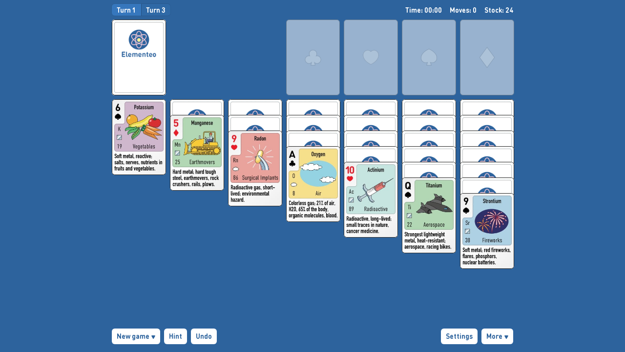

--- FILE ---
content_type: text/html; charset=utf-8
request_url: https://online-solitaire.com/elementeo
body_size: 56105
content:
<!doctype html><html class="no-js" lang="en"><head><meta charset="utf-8"/><meta http-equiv="x-ua-compatible" content="ie=edge"/><meta name="viewport" content="width=device-width, initial-scale=1, viewport-fit=cover"/><title>Elementeo - Play Online for Free</title><meta name="description" content="Play Solitaire online for free. No signup required. A feature-rich full-screen game with daily challenges, winnable deals, hints, and undo&#x27;s"/><meta name="twitter:card" value="Play Solitaire online for free. No signup required. A feature-rich full-screen game with daily challenges, winnable deals, hints, and undo&#x27;s"/><meta property="og:title" content="Elementeo - Play Online for Free"/><meta property="og:site_name" content="Online Solitaire"/><meta property="og:type" content="website"/><meta property="og:url" content="https://online-solitaire.com/"/><meta property="og:image" content="https://online-solitaire.com/images/frontpage_solitaire_desktop@2x.jpg"/><meta property="og:image:width" content="1200"/><meta property="og:image:height" content="628"/><meta property="og:description" content="Play Solitaire online for free. No signup required. A feature-rich full-screen game with daily challenges, winnable deals, hints, and undo&#x27;s"/><meta property="article:modified_time" content="2025-09-17T00:00:00.000Z"/><meta property="fb:app_id" content="2202587946690874"/><meta name="statvooVerification" content="7ec69e77b61ca00a32acbe61a0d1e03f"/><link rel="preload" href="/fonts/DINRoundPro.woff2" as="font" crossorigin="anonymous" type="font/woff2"/><link rel="preload" href="/fonts/DINRoundPro-Bold.woff2" as="font" crossorigin="anonymous" type="font/woff2"/><link rel="preload" href="/locales/en/gameLocale.json" as="fetch" crossorigin="anonymous"/><link rel="preload" href="/locales/en/solitaireLocale.json" as="fetch" crossorigin="anonymous"/><link rel="preload" href="/vendor.d5beebcb.js" as="script"/><link rel="preload" href="/solitaire.343ede48.chunk.js" as="script"/><link rel="preload" href="/397.05dd5b22.chunk.js" as="script"/><link rel="preload" href="/client.5d08dd3a.js" as="script"/><link rel="preload" href="/images/playing_button.svg" as="image"/><link rel="preload" href="/images/checkmark_button.svg" as="image"/><link rel="preload" href="/images/download_button.svg" as="image"/><link rel="preload" href="/images/bookmark_button.svg" as="image"/><link rel="preload" href="/images/arrow_down@1x.png" imagesrcset="/images/arrow_down@1x.png 1x, /images/arrow_down@2x.png 2x, /images/arrow_down@3x.png 3x" as="image"/><link rel="preload" href="/images/background_tile_transparent@1x.png" imagesrcset="/images/background_tile_transparent@1x.png 1x, /images/background_tile_transparent@2x.png 2x, /images/background_tile_transparent@3x.png 3x" as="image"/><link rel="preload" href="/cards/10_back@1x.png" imagesrcset="/cards/10_back@1x.png 1x, /cards/10_back@2x.png 2x, /cards/10_back@3x.png 3x" as="image"/><link rel="preload" href="/cards/10_stock@1x.png" imagesrcset="/cards/10_stock@1x.png 1x, /cards/10_stock@2x.png 2x, /cards/10_stock@3x.png 3x" as="image"/><link rel="preload" href="/cards/10_clover_1@1x.png" imagesrcset="/cards/10_clover_1@1x.png 1x, /cards/10_clover_1@2x.png 2x, /cards/10_clover_1@3x.png 3x" as="image"/><link rel="preload" href="/cards/10_clover_2@1x.png" imagesrcset="/cards/10_clover_2@1x.png 1x, /cards/10_clover_2@2x.png 2x, /cards/10_clover_2@3x.png 3x" as="image"/><link rel="preload" href="/cards/10_clover_3@1x.png" imagesrcset="/cards/10_clover_3@1x.png 1x, /cards/10_clover_3@2x.png 2x, /cards/10_clover_3@3x.png 3x" as="image"/><link rel="preload" href="/cards/10_clover_4@1x.png" imagesrcset="/cards/10_clover_4@1x.png 1x, /cards/10_clover_4@2x.png 2x, /cards/10_clover_4@3x.png 3x" as="image"/><link rel="preload" href="/cards/10_clover_5@1x.png" imagesrcset="/cards/10_clover_5@1x.png 1x, /cards/10_clover_5@2x.png 2x, /cards/10_clover_5@3x.png 3x" as="image"/><link rel="preload" href="/cards/10_clover_6@1x.png" imagesrcset="/cards/10_clover_6@1x.png 1x, /cards/10_clover_6@2x.png 2x, /cards/10_clover_6@3x.png 3x" as="image"/><link rel="preload" href="/cards/10_clover_7@1x.png" imagesrcset="/cards/10_clover_7@1x.png 1x, /cards/10_clover_7@2x.png 2x, /cards/10_clover_7@3x.png 3x" as="image"/><link rel="preload" href="/cards/10_clover_8@1x.png" imagesrcset="/cards/10_clover_8@1x.png 1x, /cards/10_clover_8@2x.png 2x, /cards/10_clover_8@3x.png 3x" as="image"/><link rel="preload" href="/cards/10_clover_9@1x.png" imagesrcset="/cards/10_clover_9@1x.png 1x, /cards/10_clover_9@2x.png 2x, /cards/10_clover_9@3x.png 3x" as="image"/><link rel="preload" href="/cards/10_clover_10@1x.png" imagesrcset="/cards/10_clover_10@1x.png 1x, /cards/10_clover_10@2x.png 2x, /cards/10_clover_10@3x.png 3x" as="image"/><link rel="preload" href="/cards/10_clover_11@1x.png" imagesrcset="/cards/10_clover_11@1x.png 1x, /cards/10_clover_11@2x.png 2x, /cards/10_clover_11@3x.png 3x" as="image"/><link rel="preload" href="/cards/10_clover_12@1x.png" imagesrcset="/cards/10_clover_12@1x.png 1x, /cards/10_clover_12@2x.png 2x, /cards/10_clover_12@3x.png 3x" as="image"/><link rel="preload" href="/cards/10_clover_13@1x.png" imagesrcset="/cards/10_clover_13@1x.png 1x, /cards/10_clover_13@2x.png 2x, /cards/10_clover_13@3x.png 3x" as="image"/><link rel="preload" href="/cards/10_heart_1@1x.png" imagesrcset="/cards/10_heart_1@1x.png 1x, /cards/10_heart_1@2x.png 2x, /cards/10_heart_1@3x.png 3x" as="image"/><link rel="preload" href="/cards/10_heart_2@1x.png" imagesrcset="/cards/10_heart_2@1x.png 1x, /cards/10_heart_2@2x.png 2x, /cards/10_heart_2@3x.png 3x" as="image"/><link rel="preload" href="/cards/10_heart_3@1x.png" imagesrcset="/cards/10_heart_3@1x.png 1x, /cards/10_heart_3@2x.png 2x, /cards/10_heart_3@3x.png 3x" as="image"/><link rel="preload" href="/cards/10_heart_4@1x.png" imagesrcset="/cards/10_heart_4@1x.png 1x, /cards/10_heart_4@2x.png 2x, /cards/10_heart_4@3x.png 3x" as="image"/><link rel="preload" href="/cards/10_heart_5@1x.png" imagesrcset="/cards/10_heart_5@1x.png 1x, /cards/10_heart_5@2x.png 2x, /cards/10_heart_5@3x.png 3x" as="image"/><link rel="preload" href="/cards/10_heart_6@1x.png" imagesrcset="/cards/10_heart_6@1x.png 1x, /cards/10_heart_6@2x.png 2x, /cards/10_heart_6@3x.png 3x" as="image"/><link rel="preload" href="/cards/10_heart_7@1x.png" imagesrcset="/cards/10_heart_7@1x.png 1x, /cards/10_heart_7@2x.png 2x, /cards/10_heart_7@3x.png 3x" as="image"/><link rel="preload" href="/cards/10_heart_8@1x.png" imagesrcset="/cards/10_heart_8@1x.png 1x, /cards/10_heart_8@2x.png 2x, /cards/10_heart_8@3x.png 3x" as="image"/><link rel="preload" href="/cards/10_heart_9@1x.png" imagesrcset="/cards/10_heart_9@1x.png 1x, /cards/10_heart_9@2x.png 2x, /cards/10_heart_9@3x.png 3x" as="image"/><link rel="preload" href="/cards/10_heart_10@1x.png" imagesrcset="/cards/10_heart_10@1x.png 1x, /cards/10_heart_10@2x.png 2x, /cards/10_heart_10@3x.png 3x" as="image"/><link rel="preload" href="/cards/10_heart_11@1x.png" imagesrcset="/cards/10_heart_11@1x.png 1x, /cards/10_heart_11@2x.png 2x, /cards/10_heart_11@3x.png 3x" as="image"/><link rel="preload" href="/cards/10_heart_12@1x.png" imagesrcset="/cards/10_heart_12@1x.png 1x, /cards/10_heart_12@2x.png 2x, /cards/10_heart_12@3x.png 3x" as="image"/><link rel="preload" href="/cards/10_heart_13@1x.png" imagesrcset="/cards/10_heart_13@1x.png 1x, /cards/10_heart_13@2x.png 2x, /cards/10_heart_13@3x.png 3x" as="image"/><link rel="preload" href="/cards/10_spade_1@1x.png" imagesrcset="/cards/10_spade_1@1x.png 1x, /cards/10_spade_1@2x.png 2x, /cards/10_spade_1@3x.png 3x" as="image"/><link rel="preload" href="/cards/10_spade_2@1x.png" imagesrcset="/cards/10_spade_2@1x.png 1x, /cards/10_spade_2@2x.png 2x, /cards/10_spade_2@3x.png 3x" as="image"/><link rel="preload" href="/cards/10_spade_3@1x.png" imagesrcset="/cards/10_spade_3@1x.png 1x, /cards/10_spade_3@2x.png 2x, /cards/10_spade_3@3x.png 3x" as="image"/><link rel="preload" href="/cards/10_spade_4@1x.png" imagesrcset="/cards/10_spade_4@1x.png 1x, /cards/10_spade_4@2x.png 2x, /cards/10_spade_4@3x.png 3x" as="image"/><link rel="preload" href="/cards/10_spade_5@1x.png" imagesrcset="/cards/10_spade_5@1x.png 1x, /cards/10_spade_5@2x.png 2x, /cards/10_spade_5@3x.png 3x" as="image"/><link rel="preload" href="/cards/10_spade_6@1x.png" imagesrcset="/cards/10_spade_6@1x.png 1x, /cards/10_spade_6@2x.png 2x, /cards/10_spade_6@3x.png 3x" as="image"/><link rel="preload" href="/cards/10_spade_7@1x.png" imagesrcset="/cards/10_spade_7@1x.png 1x, /cards/10_spade_7@2x.png 2x, /cards/10_spade_7@3x.png 3x" as="image"/><link rel="preload" href="/cards/10_spade_8@1x.png" imagesrcset="/cards/10_spade_8@1x.png 1x, /cards/10_spade_8@2x.png 2x, /cards/10_spade_8@3x.png 3x" as="image"/><link rel="preload" href="/cards/10_spade_9@1x.png" imagesrcset="/cards/10_spade_9@1x.png 1x, /cards/10_spade_9@2x.png 2x, /cards/10_spade_9@3x.png 3x" as="image"/><link rel="preload" href="/cards/10_spade_10@1x.png" imagesrcset="/cards/10_spade_10@1x.png 1x, /cards/10_spade_10@2x.png 2x, /cards/10_spade_10@3x.png 3x" as="image"/><link rel="preload" href="/cards/10_spade_11@1x.png" imagesrcset="/cards/10_spade_11@1x.png 1x, /cards/10_spade_11@2x.png 2x, /cards/10_spade_11@3x.png 3x" as="image"/><link rel="preload" href="/cards/10_spade_12@1x.png" imagesrcset="/cards/10_spade_12@1x.png 1x, /cards/10_spade_12@2x.png 2x, /cards/10_spade_12@3x.png 3x" as="image"/><link rel="preload" href="/cards/10_spade_13@1x.png" imagesrcset="/cards/10_spade_13@1x.png 1x, /cards/10_spade_13@2x.png 2x, /cards/10_spade_13@3x.png 3x" as="image"/><link rel="preload" href="/cards/10_diamond_1@1x.png" imagesrcset="/cards/10_diamond_1@1x.png 1x, /cards/10_diamond_1@2x.png 2x, /cards/10_diamond_1@3x.png 3x" as="image"/><link rel="preload" href="/cards/10_diamond_2@1x.png" imagesrcset="/cards/10_diamond_2@1x.png 1x, /cards/10_diamond_2@2x.png 2x, /cards/10_diamond_2@3x.png 3x" as="image"/><link rel="preload" href="/cards/10_diamond_3@1x.png" imagesrcset="/cards/10_diamond_3@1x.png 1x, /cards/10_diamond_3@2x.png 2x, /cards/10_diamond_3@3x.png 3x" as="image"/><link rel="preload" href="/cards/10_diamond_4@1x.png" imagesrcset="/cards/10_diamond_4@1x.png 1x, /cards/10_diamond_4@2x.png 2x, /cards/10_diamond_4@3x.png 3x" as="image"/><link rel="preload" href="/cards/10_diamond_5@1x.png" imagesrcset="/cards/10_diamond_5@1x.png 1x, /cards/10_diamond_5@2x.png 2x, /cards/10_diamond_5@3x.png 3x" as="image"/><link rel="preload" href="/cards/10_diamond_6@1x.png" imagesrcset="/cards/10_diamond_6@1x.png 1x, /cards/10_diamond_6@2x.png 2x, /cards/10_diamond_6@3x.png 3x" as="image"/><link rel="preload" href="/cards/10_diamond_7@1x.png" imagesrcset="/cards/10_diamond_7@1x.png 1x, /cards/10_diamond_7@2x.png 2x, /cards/10_diamond_7@3x.png 3x" as="image"/><link rel="preload" href="/cards/10_diamond_8@1x.png" imagesrcset="/cards/10_diamond_8@1x.png 1x, /cards/10_diamond_8@2x.png 2x, /cards/10_diamond_8@3x.png 3x" as="image"/><link rel="preload" href="/cards/10_diamond_9@1x.png" imagesrcset="/cards/10_diamond_9@1x.png 1x, /cards/10_diamond_9@2x.png 2x, /cards/10_diamond_9@3x.png 3x" as="image"/><link rel="preload" href="/cards/10_diamond_10@1x.png" imagesrcset="/cards/10_diamond_10@1x.png 1x, /cards/10_diamond_10@2x.png 2x, /cards/10_diamond_10@3x.png 3x" as="image"/><link rel="preload" href="/cards/10_diamond_11@1x.png" imagesrcset="/cards/10_diamond_11@1x.png 1x, /cards/10_diamond_11@2x.png 2x, /cards/10_diamond_11@3x.png 3x" as="image"/><link rel="preload" href="/cards/10_diamond_12@1x.png" imagesrcset="/cards/10_diamond_12@1x.png 1x, /cards/10_diamond_12@2x.png 2x, /cards/10_diamond_12@3x.png 3x" as="image"/><link rel="preload" href="/cards/10_diamond_13@1x.png" imagesrcset="/cards/10_diamond_13@1x.png 1x, /cards/10_diamond_13@2x.png 2x, /cards/10_diamond_13@3x.png 3x" as="image"/><link rel="preload" href="/cards/10_clover_14@1x.png" imagesrcset="/cards/10_clover_14@1x.png 1x, /cards/10_clover_14@2x.png 2x, /cards/10_clover_14@3x.png 3x" as="image"/><link rel="preload" href="/cards/10_heart_14@1x.png" imagesrcset="/cards/10_heart_14@1x.png 1x, /cards/10_heart_14@2x.png 2x, /cards/10_heart_14@3x.png 3x" as="image"/><link rel="preload" href="/cards/10_spade_14@1x.png" imagesrcset="/cards/10_spade_14@1x.png 1x, /cards/10_spade_14@2x.png 2x, /cards/10_spade_14@3x.png 3x" as="image"/><link rel="preload" href="/cards/10_diamond_14@1x.png" imagesrcset="/cards/10_diamond_14@1x.png 1x, /cards/10_diamond_14@2x.png 2x, /cards/10_diamond_14@3x.png 3x" as="image"/><link rel="canonical" href="https://online-solitaire.com/elementeo"/><link rel="alternate" hreflang="x-default" href="https://online-solitaire.com/"/><link rel="alternate" hreflang="en" href="https://online-solitaire.com/"/><link rel="alternate" hreflang="de" href="https://online-solitaire.com/de/"/><link rel="alternate" hreflang="es" href="https://online-solitaire.com/es/"/><link rel="alternate" hreflang="fr" href="https://online-solitaire.com/fr/"/><link rel="alternate" hreflang="it" href="https://online-solitaire.com/it/"/><link rel="alternate" hreflang="pt" href="https://online-solitaire.com/pt/"/><link rel="apple-touch-icon" sizes="180x180" href="/images/apple-touch-icon.png"/><link rel="icon" type="image/png" sizes="32x32" href="/images/favicon-32x32.png"/><link rel="icon" type="image/png" sizes="16x16" href="/images/favicon-16x16.png"/><link rel="manifest" href="/manifest.json"/><link rel="mask-icon" href="/images/safari-pinned-tab.svg" color="#5bbad5"/><meta name="msapplication-TileColor" content="#00a300"/><meta name="google-site-verification" content="UhUZjoPEzqNpWMFbehAsZzxBUcOcRSYneeD5o3k7-L8"/><meta name="google-site-verification" content="LT82W1hkpD4WsPvPnXP6laDB6MhjeM1BItwP8G9n7rc"/><style id="css">@font-face{font-family:DIN Round;unicode-range:u+000-5ff;font-weight:400;font-style:normal;font-display:block;src:url(/fonts/DINRoundPro.woff2) format("woff2"),url(/fonts/DINRoundPro.woff) format("woff")}@font-face{font-family:DIN Round;unicode-range:u+000-5ff;font-weight:700;font-style:normal;font-display:block;src:url(/fonts/DINRoundPro-Bold.woff2) format("woff2"),url(/fonts/DINRoundPro-Bold.woff) format("woff")}*,:after,:before{-webkit-box-sizing:border-box;box-sizing:border-box}html{font-family:sans-serif;line-height:1.15;-ms-text-size-adjust:100%;-ms-overflow-style:scrollbar;-webkit-tap-highlight-color:rgba(0,0,0,0)}@-ms-viewport{width:device-width}article,aside,figcaption,figure,footer,header,hgroup,main,nav,section{display:block}body{margin:0;font-family:DIN Round,system-ui,BlinkMacSystemFont,Segoe UI,Roboto,Helvetica Neue,Arial,sans-serif;font-size:16px;font-size:1rem;font-weight:400;line-height:1.5;color:#212529;text-align:left;background-color:#fff}[tabindex="-1"]:focus{outline:0!important}hr{-webkit-box-sizing:content-box;box-sizing:content-box;height:0;overflow:visible}h1,h2,h3,h4,h5,h6{margin-top:0;margin-bottom:8px;margin-bottom:.5rem}p{margin-top:0;margin-bottom:16px;margin-bottom:1rem}abbr[data-original-title],abbr[title]{text-decoration:underline;-webkit-text-decoration:underline dotted;text-decoration:underline dotted;cursor:help;border-bottom:0}address{font-style:normal;line-height:inherit}address,dl,ol,ul{margin-bottom:16px;margin-bottom:1rem}dl,ol,ul{margin-top:0}ol ol,ol ul,ul ol,ul ul{margin-bottom:0}dt{font-weight:700}dd{margin-bottom:8px;margin-bottom:.5rem;margin-left:0}blockquote{margin:0 0 16px;margin:0 0 1rem}dfn{font-style:italic}b,strong{font-weight:bolder}small{font-size:80%}sub,sup{position:relative;font-size:75%;line-height:0;vertical-align:baseline}sub{bottom:-.25em}sup{top:-.5em}a{color:#007bff;text-decoration:none;background-color:transparent;-webkit-text-decoration-skip:objects}a:hover{color:#0056b3;text-decoration:underline}a:not([href]):not([tabindex]),a:not([href]):not([tabindex]):focus,a:not([href]):not([tabindex]):hover{color:inherit;text-decoration:none}a:not([href]):not([tabindex]):focus{outline:0}code,kbd,pre,samp{font-family:SFMono-Regular,Menlo,Monaco,Consolas,Liberation Mono,Courier New,monospace;font-size:1em}pre{margin-top:0;margin-bottom:16px;margin-bottom:1rem;overflow:auto;-ms-overflow-style:scrollbar}figure{margin:0 0 16px;margin:0 0 1rem}img{border-style:none}img,svg{vertical-align:middle}svg{overflow:hidden}table{border-collapse:collapse}caption{padding-top:12px;padding-top:.75rem;padding-bottom:12px;padding-bottom:.75rem;color:#6c757d;text-align:left;caption-side:bottom}th{text-align:inherit}label{display:inline-block;margin-bottom:8px;margin-bottom:.5rem}button{border-radius:0}button:focus{outline:1px dotted;outline:5px auto -webkit-focus-ring-color}button,input,optgroup,select,textarea{margin:0;font-family:inherit;font-size:inherit;line-height:inherit}button,input{overflow:visible}button,select{text-transform:none}[type=reset],[type=submit],button,html [type=button]{-webkit-appearance:button}[type=button]::-moz-focus-inner,[type=reset]::-moz-focus-inner,[type=submit]::-moz-focus-inner,button::-moz-focus-inner{padding:0;border-style:none}input[type=checkbox],input[type=radio]{-webkit-box-sizing:border-box;box-sizing:border-box;padding:0}input[type=date],input[type=datetime-local],input[type=month],input[type=time]{-webkit-appearance:listbox}textarea{overflow:auto;resize:vertical}fieldset{min-width:0;padding:0;margin:0;border:0}legend{display:block;width:100%;max-width:100%;padding:0;margin-bottom:8px;margin-bottom:.5rem;font-size:24px;font-size:1.5rem;line-height:inherit;color:inherit;white-space:normal}progress{vertical-align:baseline}[type=number]::-webkit-inner-spin-button,[type=number]::-webkit-outer-spin-button{height:auto}[type=search]{outline-offset:-2px;-webkit-appearance:none}[type=search]::-webkit-search-cancel-button,[type=search]::-webkit-search-decoration{-webkit-appearance:none}::-webkit-file-upload-button{font:inherit;-webkit-appearance:button}output{display:inline-block}summary{display:list-item;cursor:pointer}template{display:none}[hidden]{display:none!important}.container{width:100%;padding-right:12px;padding-left:12px;margin-right:auto;margin-left:auto}@media (min-width:1144px){.container{max-width:1144px}}@media (min-width:1364px){.container{max-width:1364px}}.container-fluid{width:100%;padding-right:12px;padding-left:12px;margin-right:auto;margin-left:auto}.row{display:-webkit-box;display:-ms-flexbox;display:flex;-ms-flex-wrap:wrap;flex-wrap:wrap;margin-right:-12px;margin-left:-12px}.no-gutters{margin-right:0;margin-left:0}.no-gutters>.col,.no-gutters>[class*=col-]{padding-right:0;padding-left:0}.col,.col-1,.col-2,.col-3,.col-4,.col-5,.col-6,.col-7,.col-8,.col-9,.col-10,.col-11,.col-12,.col-auto,.col-lg,.col-lg-1,.col-lg-2,.col-lg-3,.col-lg-4,.col-lg-5,.col-lg-6,.col-lg-7,.col-lg-8,.col-lg-9,.col-lg-10,.col-lg-11,.col-lg-12,.col-lg-auto,.col-md,.col-md-1,.col-md-2,.col-md-3,.col-md-4,.col-md-5,.col-md-6,.col-md-7,.col-md-8,.col-md-9,.col-md-10,.col-md-11,.col-md-12,.col-md-auto,.col-sm,.col-sm-1,.col-sm-2,.col-sm-3,.col-sm-4,.col-sm-5,.col-sm-6,.col-sm-7,.col-sm-8,.col-sm-9,.col-sm-10,.col-sm-11,.col-sm-12,.col-sm-auto,.col-xl,.col-xl-1,.col-xl-2,.col-xl-3,.col-xl-4,.col-xl-5,.col-xl-6,.col-xl-7,.col-xl-8,.col-xl-9,.col-xl-10,.col-xl-11,.col-xl-12,.col-xl-auto{position:relative;width:100%;min-height:1px;padding-right:12px;padding-left:12px}.col{-ms-flex-preferred-size:0;flex-basis:0;-webkit-box-flex:1;-ms-flex-positive:1;flex-grow:1;max-width:100%}.col-auto{-ms-flex:0 0 auto;flex:0 0 auto;width:auto;max-width:none}.col-1,.col-auto{-webkit-box-flex:0}.col-1{-ms-flex:0 0 8.33333%;flex:0 0 8.33333%;max-width:8.33333%}.col-2{-ms-flex:0 0 16.66667%;flex:0 0 16.66667%;max-width:16.66667%}.col-2,.col-3{-webkit-box-flex:0}.col-3{-ms-flex:0 0 25%;flex:0 0 25%;max-width:25%}.col-4{-ms-flex:0 0 33.33333%;flex:0 0 33.33333%;max-width:33.33333%}.col-4,.col-5{-webkit-box-flex:0}.col-5{-ms-flex:0 0 41.66667%;flex:0 0 41.66667%;max-width:41.66667%}.col-6{-ms-flex:0 0 50%;flex:0 0 50%;max-width:50%}.col-6,.col-7{-webkit-box-flex:0}.col-7{-ms-flex:0 0 58.33333%;flex:0 0 58.33333%;max-width:58.33333%}.col-8{-ms-flex:0 0 66.66667%;flex:0 0 66.66667%;max-width:66.66667%}.col-8,.col-9{-webkit-box-flex:0}.col-9{-ms-flex:0 0 75%;flex:0 0 75%;max-width:75%}.col-10{-ms-flex:0 0 83.33333%;flex:0 0 83.33333%;max-width:83.33333%}.col-10,.col-11{-webkit-box-flex:0}.col-11{-ms-flex:0 0 91.66667%;flex:0 0 91.66667%;max-width:91.66667%}.col-12{-webkit-box-flex:0;-ms-flex:0 0 100%;flex:0 0 100%;max-width:100%}.order-first{-webkit-box-ordinal-group:0;-ms-flex-order:-1;order:-1}.order-last{-webkit-box-ordinal-group:14;-ms-flex-order:13;order:13}.order-0{-webkit-box-ordinal-group:1;-ms-flex-order:0;order:0}.order-1{-webkit-box-ordinal-group:2;-ms-flex-order:1;order:1}.order-2{-webkit-box-ordinal-group:3;-ms-flex-order:2;order:2}.order-3{-webkit-box-ordinal-group:4;-ms-flex-order:3;order:3}.order-4{-webkit-box-ordinal-group:5;-ms-flex-order:4;order:4}.order-5{-webkit-box-ordinal-group:6;-ms-flex-order:5;order:5}.order-6{-webkit-box-ordinal-group:7;-ms-flex-order:6;order:6}.order-7{-webkit-box-ordinal-group:8;-ms-flex-order:7;order:7}.order-8{-webkit-box-ordinal-group:9;-ms-flex-order:8;order:8}.order-9{-webkit-box-ordinal-group:10;-ms-flex-order:9;order:9}.order-10{-webkit-box-ordinal-group:11;-ms-flex-order:10;order:10}.order-11{-webkit-box-ordinal-group:12;-ms-flex-order:11;order:11}.order-12{-webkit-box-ordinal-group:13;-ms-flex-order:12;order:12}.offset-1{margin-left:8.33333%}.offset-2{margin-left:16.66667%}.offset-3{margin-left:25%}.offset-4{margin-left:33.33333%}.offset-5{margin-left:41.66667%}.offset-6{margin-left:50%}.offset-7{margin-left:58.33333%}.offset-8{margin-left:66.66667%}.offset-9{margin-left:75%}.offset-10{margin-left:83.33333%}.offset-11{margin-left:91.66667%}@media (min-width:576px){.col-sm{-ms-flex-preferred-size:0;flex-basis:0;-webkit-box-flex:1;-ms-flex-positive:1;flex-grow:1;max-width:100%}.col-sm-auto{-webkit-box-flex:0;-ms-flex:0 0 auto;flex:0 0 auto;width:auto;max-width:none}.col-sm-1{-webkit-box-flex:0;-ms-flex:0 0 8.33333%;flex:0 0 8.33333%;max-width:8.33333%}.col-sm-2{-webkit-box-flex:0;-ms-flex:0 0 16.66667%;flex:0 0 16.66667%;max-width:16.66667%}.col-sm-3{-webkit-box-flex:0;-ms-flex:0 0 25%;flex:0 0 25%;max-width:25%}.col-sm-4{-webkit-box-flex:0;-ms-flex:0 0 33.33333%;flex:0 0 33.33333%;max-width:33.33333%}.col-sm-5{-webkit-box-flex:0;-ms-flex:0 0 41.66667%;flex:0 0 41.66667%;max-width:41.66667%}.col-sm-6{-webkit-box-flex:0;-ms-flex:0 0 50%;flex:0 0 50%;max-width:50%}.col-sm-7{-webkit-box-flex:0;-ms-flex:0 0 58.33333%;flex:0 0 58.33333%;max-width:58.33333%}.col-sm-8{-webkit-box-flex:0;-ms-flex:0 0 66.66667%;flex:0 0 66.66667%;max-width:66.66667%}.col-sm-9{-webkit-box-flex:0;-ms-flex:0 0 75%;flex:0 0 75%;max-width:75%}.col-sm-10{-webkit-box-flex:0;-ms-flex:0 0 83.33333%;flex:0 0 83.33333%;max-width:83.33333%}.col-sm-11{-webkit-box-flex:0;-ms-flex:0 0 91.66667%;flex:0 0 91.66667%;max-width:91.66667%}.col-sm-12{-webkit-box-flex:0;-ms-flex:0 0 100%;flex:0 0 100%;max-width:100%}.order-sm-first{-webkit-box-ordinal-group:0;-ms-flex-order:-1;order:-1}.order-sm-last{-webkit-box-ordinal-group:14;-ms-flex-order:13;order:13}.order-sm-0{-webkit-box-ordinal-group:1;-ms-flex-order:0;order:0}.order-sm-1{-webkit-box-ordinal-group:2;-ms-flex-order:1;order:1}.order-sm-2{-webkit-box-ordinal-group:3;-ms-flex-order:2;order:2}.order-sm-3{-webkit-box-ordinal-group:4;-ms-flex-order:3;order:3}.order-sm-4{-webkit-box-ordinal-group:5;-ms-flex-order:4;order:4}.order-sm-5{-webkit-box-ordinal-group:6;-ms-flex-order:5;order:5}.order-sm-6{-webkit-box-ordinal-group:7;-ms-flex-order:6;order:6}.order-sm-7{-webkit-box-ordinal-group:8;-ms-flex-order:7;order:7}.order-sm-8{-webkit-box-ordinal-group:9;-ms-flex-order:8;order:8}.order-sm-9{-webkit-box-ordinal-group:10;-ms-flex-order:9;order:9}.order-sm-10{-webkit-box-ordinal-group:11;-ms-flex-order:10;order:10}.order-sm-11{-webkit-box-ordinal-group:12;-ms-flex-order:11;order:11}.order-sm-12{-webkit-box-ordinal-group:13;-ms-flex-order:12;order:12}.offset-sm-0{margin-left:0}.offset-sm-1{margin-left:8.33333%}.offset-sm-2{margin-left:16.66667%}.offset-sm-3{margin-left:25%}.offset-sm-4{margin-left:33.33333%}.offset-sm-5{margin-left:41.66667%}.offset-sm-6{margin-left:50%}.offset-sm-7{margin-left:58.33333%}.offset-sm-8{margin-left:66.66667%}.offset-sm-9{margin-left:75%}.offset-sm-10{margin-left:83.33333%}.offset-sm-11{margin-left:91.66667%}}@media (min-width:1144px){.col-md{-ms-flex-preferred-size:0;flex-basis:0;-webkit-box-flex:1;-ms-flex-positive:1;flex-grow:1;max-width:100%}.col-md-auto{-webkit-box-flex:0;-ms-flex:0 0 auto;flex:0 0 auto;width:auto;max-width:none}.col-md-1{-webkit-box-flex:0;-ms-flex:0 0 8.33333%;flex:0 0 8.33333%;max-width:8.33333%}.col-md-2{-webkit-box-flex:0;-ms-flex:0 0 16.66667%;flex:0 0 16.66667%;max-width:16.66667%}.col-md-3{-webkit-box-flex:0;-ms-flex:0 0 25%;flex:0 0 25%;max-width:25%}.col-md-4{-webkit-box-flex:0;-ms-flex:0 0 33.33333%;flex:0 0 33.33333%;max-width:33.33333%}.col-md-5{-webkit-box-flex:0;-ms-flex:0 0 41.66667%;flex:0 0 41.66667%;max-width:41.66667%}.col-md-6{-webkit-box-flex:0;-ms-flex:0 0 50%;flex:0 0 50%;max-width:50%}.col-md-7{-webkit-box-flex:0;-ms-flex:0 0 58.33333%;flex:0 0 58.33333%;max-width:58.33333%}.col-md-8{-webkit-box-flex:0;-ms-flex:0 0 66.66667%;flex:0 0 66.66667%;max-width:66.66667%}.col-md-9{-webkit-box-flex:0;-ms-flex:0 0 75%;flex:0 0 75%;max-width:75%}.col-md-10{-webkit-box-flex:0;-ms-flex:0 0 83.33333%;flex:0 0 83.33333%;max-width:83.33333%}.col-md-11{-webkit-box-flex:0;-ms-flex:0 0 91.66667%;flex:0 0 91.66667%;max-width:91.66667%}.col-md-12{-webkit-box-flex:0;-ms-flex:0 0 100%;flex:0 0 100%;max-width:100%}.order-md-first{-webkit-box-ordinal-group:0;-ms-flex-order:-1;order:-1}.order-md-last{-webkit-box-ordinal-group:14;-ms-flex-order:13;order:13}.order-md-0{-webkit-box-ordinal-group:1;-ms-flex-order:0;order:0}.order-md-1{-webkit-box-ordinal-group:2;-ms-flex-order:1;order:1}.order-md-2{-webkit-box-ordinal-group:3;-ms-flex-order:2;order:2}.order-md-3{-webkit-box-ordinal-group:4;-ms-flex-order:3;order:3}.order-md-4{-webkit-box-ordinal-group:5;-ms-flex-order:4;order:4}.order-md-5{-webkit-box-ordinal-group:6;-ms-flex-order:5;order:5}.order-md-6{-webkit-box-ordinal-group:7;-ms-flex-order:6;order:6}.order-md-7{-webkit-box-ordinal-group:8;-ms-flex-order:7;order:7}.order-md-8{-webkit-box-ordinal-group:9;-ms-flex-order:8;order:8}.order-md-9{-webkit-box-ordinal-group:10;-ms-flex-order:9;order:9}.order-md-10{-webkit-box-ordinal-group:11;-ms-flex-order:10;order:10}.order-md-11{-webkit-box-ordinal-group:12;-ms-flex-order:11;order:11}.order-md-12{-webkit-box-ordinal-group:13;-ms-flex-order:12;order:12}.offset-md-0{margin-left:0}.offset-md-1{margin-left:8.33333%}.offset-md-2{margin-left:16.66667%}.offset-md-3{margin-left:25%}.offset-md-4{margin-left:33.33333%}.offset-md-5{margin-left:41.66667%}.offset-md-6{margin-left:50%}.offset-md-7{margin-left:58.33333%}.offset-md-8{margin-left:66.66667%}.offset-md-9{margin-left:75%}.offset-md-10{margin-left:83.33333%}.offset-md-11{margin-left:91.66667%}}@media (min-width:1145px){.col-lg{-ms-flex-preferred-size:0;flex-basis:0;-webkit-box-flex:1;-ms-flex-positive:1;flex-grow:1;max-width:100%}.col-lg-auto{-webkit-box-flex:0;-ms-flex:0 0 auto;flex:0 0 auto;width:auto;max-width:none}.col-lg-1{-webkit-box-flex:0;-ms-flex:0 0 8.33333%;flex:0 0 8.33333%;max-width:8.33333%}.col-lg-2{-webkit-box-flex:0;-ms-flex:0 0 16.66667%;flex:0 0 16.66667%;max-width:16.66667%}.col-lg-3{-webkit-box-flex:0;-ms-flex:0 0 25%;flex:0 0 25%;max-width:25%}.col-lg-4{-webkit-box-flex:0;-ms-flex:0 0 33.33333%;flex:0 0 33.33333%;max-width:33.33333%}.col-lg-5{-webkit-box-flex:0;-ms-flex:0 0 41.66667%;flex:0 0 41.66667%;max-width:41.66667%}.col-lg-6{-webkit-box-flex:0;-ms-flex:0 0 50%;flex:0 0 50%;max-width:50%}.col-lg-7{-webkit-box-flex:0;-ms-flex:0 0 58.33333%;flex:0 0 58.33333%;max-width:58.33333%}.col-lg-8{-webkit-box-flex:0;-ms-flex:0 0 66.66667%;flex:0 0 66.66667%;max-width:66.66667%}.col-lg-9{-webkit-box-flex:0;-ms-flex:0 0 75%;flex:0 0 75%;max-width:75%}.col-lg-10{-webkit-box-flex:0;-ms-flex:0 0 83.33333%;flex:0 0 83.33333%;max-width:83.33333%}.col-lg-11{-webkit-box-flex:0;-ms-flex:0 0 91.66667%;flex:0 0 91.66667%;max-width:91.66667%}.col-lg-12{-webkit-box-flex:0;-ms-flex:0 0 100%;flex:0 0 100%;max-width:100%}.order-lg-first{-webkit-box-ordinal-group:0;-ms-flex-order:-1;order:-1}.order-lg-last{-webkit-box-ordinal-group:14;-ms-flex-order:13;order:13}.order-lg-0{-webkit-box-ordinal-group:1;-ms-flex-order:0;order:0}.order-lg-1{-webkit-box-ordinal-group:2;-ms-flex-order:1;order:1}.order-lg-2{-webkit-box-ordinal-group:3;-ms-flex-order:2;order:2}.order-lg-3{-webkit-box-ordinal-group:4;-ms-flex-order:3;order:3}.order-lg-4{-webkit-box-ordinal-group:5;-ms-flex-order:4;order:4}.order-lg-5{-webkit-box-ordinal-group:6;-ms-flex-order:5;order:5}.order-lg-6{-webkit-box-ordinal-group:7;-ms-flex-order:6;order:6}.order-lg-7{-webkit-box-ordinal-group:8;-ms-flex-order:7;order:7}.order-lg-8{-webkit-box-ordinal-group:9;-ms-flex-order:8;order:8}.order-lg-9{-webkit-box-ordinal-group:10;-ms-flex-order:9;order:9}.order-lg-10{-webkit-box-ordinal-group:11;-ms-flex-order:10;order:10}.order-lg-11{-webkit-box-ordinal-group:12;-ms-flex-order:11;order:11}.order-lg-12{-webkit-box-ordinal-group:13;-ms-flex-order:12;order:12}.offset-lg-0{margin-left:0}.offset-lg-1{margin-left:8.33333%}.offset-lg-2{margin-left:16.66667%}.offset-lg-3{margin-left:25%}.offset-lg-4{margin-left:33.33333%}.offset-lg-5{margin-left:41.66667%}.offset-lg-6{margin-left:50%}.offset-lg-7{margin-left:58.33333%}.offset-lg-8{margin-left:66.66667%}.offset-lg-9{margin-left:75%}.offset-lg-10{margin-left:83.33333%}.offset-lg-11{margin-left:91.66667%}}@media (min-width:1364px){.col-xl{-ms-flex-preferred-size:0;flex-basis:0;-webkit-box-flex:1;-ms-flex-positive:1;flex-grow:1;max-width:100%}.col-xl-auto{-webkit-box-flex:0;-ms-flex:0 0 auto;flex:0 0 auto;width:auto;max-width:none}.col-xl-1{-webkit-box-flex:0;-ms-flex:0 0 8.33333%;flex:0 0 8.33333%;max-width:8.33333%}.col-xl-2{-webkit-box-flex:0;-ms-flex:0 0 16.66667%;flex:0 0 16.66667%;max-width:16.66667%}.col-xl-3{-webkit-box-flex:0;-ms-flex:0 0 25%;flex:0 0 25%;max-width:25%}.col-xl-4{-webkit-box-flex:0;-ms-flex:0 0 33.33333%;flex:0 0 33.33333%;max-width:33.33333%}.col-xl-5{-webkit-box-flex:0;-ms-flex:0 0 41.66667%;flex:0 0 41.66667%;max-width:41.66667%}.col-xl-6{-webkit-box-flex:0;-ms-flex:0 0 50%;flex:0 0 50%;max-width:50%}.col-xl-7{-webkit-box-flex:0;-ms-flex:0 0 58.33333%;flex:0 0 58.33333%;max-width:58.33333%}.col-xl-8{-webkit-box-flex:0;-ms-flex:0 0 66.66667%;flex:0 0 66.66667%;max-width:66.66667%}.col-xl-9{-webkit-box-flex:0;-ms-flex:0 0 75%;flex:0 0 75%;max-width:75%}.col-xl-10{-webkit-box-flex:0;-ms-flex:0 0 83.33333%;flex:0 0 83.33333%;max-width:83.33333%}.col-xl-11{-webkit-box-flex:0;-ms-flex:0 0 91.66667%;flex:0 0 91.66667%;max-width:91.66667%}.col-xl-12{-webkit-box-flex:0;-ms-flex:0 0 100%;flex:0 0 100%;max-width:100%}.order-xl-first{-webkit-box-ordinal-group:0;-ms-flex-order:-1;order:-1}.order-xl-last{-webkit-box-ordinal-group:14;-ms-flex-order:13;order:13}.order-xl-0{-webkit-box-ordinal-group:1;-ms-flex-order:0;order:0}.order-xl-1{-webkit-box-ordinal-group:2;-ms-flex-order:1;order:1}.order-xl-2{-webkit-box-ordinal-group:3;-ms-flex-order:2;order:2}.order-xl-3{-webkit-box-ordinal-group:4;-ms-flex-order:3;order:3}.order-xl-4{-webkit-box-ordinal-group:5;-ms-flex-order:4;order:4}.order-xl-5{-webkit-box-ordinal-group:6;-ms-flex-order:5;order:5}.order-xl-6{-webkit-box-ordinal-group:7;-ms-flex-order:6;order:6}.order-xl-7{-webkit-box-ordinal-group:8;-ms-flex-order:7;order:7}.order-xl-8{-webkit-box-ordinal-group:9;-ms-flex-order:8;order:8}.order-xl-9{-webkit-box-ordinal-group:10;-ms-flex-order:9;order:9}.order-xl-10{-webkit-box-ordinal-group:11;-ms-flex-order:10;order:10}.order-xl-11{-webkit-box-ordinal-group:12;-ms-flex-order:11;order:11}.order-xl-12{-webkit-box-ordinal-group:13;-ms-flex-order:12;order:12}.offset-xl-0{margin-left:0}.offset-xl-1{margin-left:8.33333%}.offset-xl-2{margin-left:16.66667%}.offset-xl-3{margin-left:25%}.offset-xl-4{margin-left:33.33333%}.offset-xl-5{margin-left:41.66667%}.offset-xl-6{margin-left:50%}.offset-xl-7{margin-left:58.33333%}.offset-xl-8{margin-left:66.66667%}.offset-xl-9{margin-left:75%}.offset-xl-10{margin-left:83.33333%}.offset-xl-11{margin-left:91.66667%}}.form-control{display:block;width:100%;height:calc(2.25rem + 2px);padding:6px 12px;padding:.375rem .75rem;font-size:16px;font-size:1rem;line-height:1.5;color:#495057;background-color:#fff;background-clip:padding-box;border:1px solid #ced4da;border-radius:.25rem;-webkit-transition:border-color .15s ease-in-out,-webkit-box-shadow .15s ease-in-out;transition:border-color .15s ease-in-out,-webkit-box-shadow .15s ease-in-out;-o-transition:border-color .15s ease-in-out,box-shadow .15s ease-in-out;transition:border-color .15s ease-in-out,box-shadow .15s ease-in-out;transition:border-color .15s ease-in-out,box-shadow .15s ease-in-out,-webkit-box-shadow .15s ease-in-out}@media screen and (prefers-reduced-motion:reduce){.form-control{-webkit-transition:none;-o-transition:none;transition:none}}.form-control::-ms-expand{background-color:transparent;border:0}.form-control:focus{color:#495057;background-color:#fff;border-color:#80bdff;outline:0;-webkit-box-shadow:0 0 0 .2rem rgba(0,123,255,.25);box-shadow:0 0 0 .2rem rgba(0,123,255,.25)}.form-control::-webkit-input-placeholder{color:#6c757d;opacity:1}.form-control::-ms-input-placeholder{color:#6c757d;opacity:1}.form-control::placeholder{color:#6c757d;opacity:1}.form-control:disabled,.form-control[readonly]{background-color:#e9ecef;opacity:1}select.form-control:focus::-ms-value{color:#495057;background-color:#fff}.form-control-file,.form-control-range{display:block;width:100%}.col-form-label{padding-top:calc(.375rem + 1px);padding-bottom:calc(.375rem + 1px);margin-bottom:0;font-size:inherit;line-height:1.5}.col-form-label-lg{padding-top:calc(.5rem + 1px);padding-bottom:calc(.5rem + 1px);font-size:20px;font-size:1.25rem;line-height:1.5}.col-form-label-sm{padding-top:calc(.25rem + 1px);padding-bottom:calc(.25rem + 1px);font-size:14px;font-size:.875rem;line-height:1.5}.form-control-plaintext{display:block;width:100%;padding-top:6px;padding-top:.375rem;padding-bottom:6px;padding-bottom:.375rem;margin-bottom:0;line-height:1.5;color:#212529;background-color:transparent;border:solid transparent;border-width:1px 0}.form-control-plaintext.form-control-lg,.form-control-plaintext.form-control-sm{padding-right:0;padding-left:0}.form-control-sm{height:calc(1.8125rem + 2px);padding:4px 8px;padding:.25rem .5rem;font-size:14px;font-size:.875rem;line-height:1.5;border-radius:.2rem}.form-control-lg{height:calc(2.875rem + 2px);padding:8px 16px;padding:.5rem 1rem;font-size:20px;font-size:1.25rem;line-height:1.5;border-radius:.3rem}select.form-control[multiple],select.form-control[size],textarea.form-control{height:auto}.form-group{margin-bottom:16px;margin-bottom:1rem}.form-text{display:block;margin-top:4px;margin-top:.25rem}.form-row{display:-webkit-box;display:-ms-flexbox;display:flex;-ms-flex-wrap:wrap;flex-wrap:wrap;margin-right:-5px;margin-left:-5px}.form-row>.col,.form-row>[class*=col-]{padding-right:5px;padding-left:5px}.form-check{position:relative;display:block;padding-left:20px;padding-left:1.25rem}.form-check-input{position:absolute;margin-top:4.8px;margin-top:.3rem;margin-left:-20px;margin-left:-1.25rem}.form-check-input:disabled~.form-check-label{color:#6c757d}.form-check-label{margin-bottom:0}.form-check-inline{display:-webkit-inline-box;display:-ms-inline-flexbox;display:inline-flex;-webkit-box-align:center;-ms-flex-align:center;align-items:center;padding-left:0;margin-right:12px;margin-right:.75rem}.form-check-inline .form-check-input{position:static;margin-top:0;margin-right:5px;margin-right:.3125rem;margin-left:0}.valid-feedback{display:none;width:100%;margin-top:4px;margin-top:.25rem;font-size:80%;color:#28a745}.valid-tooltip{position:absolute;top:100%;z-index:5;display:none;max-width:100%;padding:4px 8px;padding:.25rem .5rem;margin-top:1.6px;margin-top:.1rem;font-size:14px;font-size:.875rem;line-height:1.5;color:#fff;background-color:rgba(40,167,69,.9);border-radius:.25rem}.custom-select.is-valid,.form-control.is-valid,.was-validated .custom-select:valid,.was-validated .form-control:valid{border-color:#28a745}.custom-select.is-valid:focus,.form-control.is-valid:focus,.was-validated .custom-select:valid:focus,.was-validated .form-control:valid:focus{border-color:#28a745;-webkit-box-shadow:0 0 0 .2rem rgba(40,167,69,.25);box-shadow:0 0 0 .2rem rgba(40,167,69,.25)}.custom-select.is-valid~.valid-feedback,.custom-select.is-valid~.valid-tooltip,.form-control-file.is-valid~.valid-feedback,.form-control-file.is-valid~.valid-tooltip,.form-control.is-valid~.valid-feedback,.form-control.is-valid~.valid-tooltip,.was-validated .custom-select:valid~.valid-feedback,.was-validated .custom-select:valid~.valid-tooltip,.was-validated .form-control-file:valid~.valid-feedback,.was-validated .form-control-file:valid~.valid-tooltip,.was-validated .form-control:valid~.valid-feedback,.was-validated .form-control:valid~.valid-tooltip{display:block}.form-check-input.is-valid~.form-check-label,.was-validated .form-check-input:valid~.form-check-label{color:#28a745}.form-check-input.is-valid~.valid-feedback,.form-check-input.is-valid~.valid-tooltip,.was-validated .form-check-input:valid~.valid-feedback,.was-validated .form-check-input:valid~.valid-tooltip{display:block}.custom-control-input.is-valid~.custom-control-label,.was-validated .custom-control-input:valid~.custom-control-label{color:#28a745}.custom-control-input.is-valid~.custom-control-label:before,.was-validated .custom-control-input:valid~.custom-control-label:before{background-color:#71dd8a}.custom-control-input.is-valid~.valid-feedback,.custom-control-input.is-valid~.valid-tooltip,.was-validated .custom-control-input:valid~.valid-feedback,.was-validated .custom-control-input:valid~.valid-tooltip{display:block}.custom-control-input.is-valid:checked~.custom-control-label:before,.was-validated .custom-control-input:valid:checked~.custom-control-label:before{background-color:#34ce57}.custom-control-input.is-valid:focus~.custom-control-label:before,.was-validated .custom-control-input:valid:focus~.custom-control-label:before{-webkit-box-shadow:0 0 0 1px #fff,0 0 0 .2rem rgba(40,167,69,.25);box-shadow:0 0 0 1px #fff,0 0 0 .2rem rgba(40,167,69,.25)}.custom-file-input.is-valid~.custom-file-label,.was-validated .custom-file-input:valid~.custom-file-label{border-color:#28a745}.custom-file-input.is-valid~.custom-file-label:after,.was-validated .custom-file-input:valid~.custom-file-label:after{border-color:inherit}.custom-file-input.is-valid~.valid-feedback,.custom-file-input.is-valid~.valid-tooltip,.was-validated .custom-file-input:valid~.valid-feedback,.was-validated .custom-file-input:valid~.valid-tooltip{display:block}.custom-file-input.is-valid:focus~.custom-file-label,.was-validated .custom-file-input:valid:focus~.custom-file-label{-webkit-box-shadow:0 0 0 .2rem rgba(40,167,69,.25);box-shadow:0 0 0 .2rem rgba(40,167,69,.25)}.invalid-feedback{display:none;width:100%;margin-top:4px;margin-top:.25rem;font-size:80%;color:#dc3545}.invalid-tooltip{position:absolute;top:100%;z-index:5;display:none;max-width:100%;padding:4px 8px;padding:.25rem .5rem;margin-top:1.6px;margin-top:.1rem;font-size:14px;font-size:.875rem;line-height:1.5;color:#fff;background-color:rgba(220,53,69,.9);border-radius:.25rem}.custom-select.is-invalid,.form-control.is-invalid,.was-validated .custom-select:invalid,.was-validated .form-control:invalid{border-color:#dc3545}.custom-select.is-invalid:focus,.form-control.is-invalid:focus,.was-validated .custom-select:invalid:focus,.was-validated .form-control:invalid:focus{border-color:#dc3545;-webkit-box-shadow:0 0 0 .2rem rgba(220,53,69,.25);box-shadow:0 0 0 .2rem rgba(220,53,69,.25)}.custom-select.is-invalid~.invalid-feedback,.custom-select.is-invalid~.invalid-tooltip,.form-control-file.is-invalid~.invalid-feedback,.form-control-file.is-invalid~.invalid-tooltip,.form-control.is-invalid~.invalid-feedback,.form-control.is-invalid~.invalid-tooltip,.was-validated .custom-select:invalid~.invalid-feedback,.was-validated .custom-select:invalid~.invalid-tooltip,.was-validated .form-control-file:invalid~.invalid-feedback,.was-validated .form-control-file:invalid~.invalid-tooltip,.was-validated .form-control:invalid~.invalid-feedback,.was-validated .form-control:invalid~.invalid-tooltip{display:block}.form-check-input.is-invalid~.form-check-label,.was-validated .form-check-input:invalid~.form-check-label{color:#dc3545}.form-check-input.is-invalid~.invalid-feedback,.form-check-input.is-invalid~.invalid-tooltip,.was-validated .form-check-input:invalid~.invalid-feedback,.was-validated .form-check-input:invalid~.invalid-tooltip{display:block}.custom-control-input.is-invalid~.custom-control-label,.was-validated .custom-control-input:invalid~.custom-control-label{color:#dc3545}.custom-control-input.is-invalid~.custom-control-label:before,.was-validated .custom-control-input:invalid~.custom-control-label:before{background-color:#efa2a9}.custom-control-input.is-invalid~.invalid-feedback,.custom-control-input.is-invalid~.invalid-tooltip,.was-validated .custom-control-input:invalid~.invalid-feedback,.was-validated .custom-control-input:invalid~.invalid-tooltip{display:block}.custom-control-input.is-invalid:checked~.custom-control-label:before,.was-validated .custom-control-input:invalid:checked~.custom-control-label:before{background-color:#e4606d}.custom-control-input.is-invalid:focus~.custom-control-label:before,.was-validated .custom-control-input:invalid:focus~.custom-control-label:before{-webkit-box-shadow:0 0 0 1px #fff,0 0 0 .2rem rgba(220,53,69,.25);box-shadow:0 0 0 1px #fff,0 0 0 .2rem rgba(220,53,69,.25)}.custom-file-input.is-invalid~.custom-file-label,.was-validated .custom-file-input:invalid~.custom-file-label{border-color:#dc3545}.custom-file-input.is-invalid~.custom-file-label:after,.was-validated .custom-file-input:invalid~.custom-file-label:after{border-color:inherit}.custom-file-input.is-invalid~.invalid-feedback,.custom-file-input.is-invalid~.invalid-tooltip,.was-validated .custom-file-input:invalid~.invalid-feedback,.was-validated .custom-file-input:invalid~.invalid-tooltip{display:block}.custom-file-input.is-invalid:focus~.custom-file-label,.was-validated .custom-file-input:invalid:focus~.custom-file-label{-webkit-box-shadow:0 0 0 .2rem rgba(220,53,69,.25);box-shadow:0 0 0 .2rem rgba(220,53,69,.25)}.form-inline{display:-webkit-box;display:-ms-flexbox;display:flex;-webkit-box-orient:horizontal;-webkit-box-direction:normal;-ms-flex-flow:row wrap;flex-flow:row wrap;-webkit-box-align:center;-ms-flex-align:center;align-items:center}.form-inline .form-check{width:100%}@media (min-width:576px){.form-inline label{-ms-flex-align:center;-webkit-box-pack:center;-ms-flex-pack:center;justify-content:center}.form-inline .form-group,.form-inline label{display:-webkit-box;display:-ms-flexbox;display:flex;-webkit-box-align:center;align-items:center;margin-bottom:0}.form-inline .form-group{-webkit-box-flex:0;-ms-flex:0 0 auto;flex:0 0 auto;-webkit-box-orient:horizontal;-webkit-box-direction:normal;-ms-flex-flow:row wrap;flex-flow:row wrap;-ms-flex-align:center}.form-inline .form-control{display:inline-block;width:auto;vertical-align:middle}.form-inline .form-control-plaintext{display:inline-block}.form-inline .custom-select,.form-inline .input-group{width:auto}.form-inline .form-check{display:-webkit-box;display:-ms-flexbox;display:flex;-webkit-box-align:center;-ms-flex-align:center;align-items:center;-webkit-box-pack:center;-ms-flex-pack:center;justify-content:center;width:auto;padding-left:0}.form-inline .form-check-input{position:relative;margin-top:0;margin-right:.25rem;margin-left:0}.form-inline .custom-control{-webkit-box-align:center;-ms-flex-align:center;align-items:center;-webkit-box-pack:center;-ms-flex-pack:center;justify-content:center}.form-inline .custom-control-label{margin-bottom:0}}.btn{display:inline-block;font-weight:400;text-align:center;white-space:nowrap;vertical-align:middle;-webkit-user-select:none;-moz-user-select:none;-ms-user-select:none;user-select:none;border:1px solid transparent;padding:6px 12px;padding:.375rem .75rem;font-size:16px;font-size:1rem;line-height:1.5;border-radius:.25rem;-webkit-transition:color .15s ease-in-out,background-color .15s ease-in-out,border-color .15s ease-in-out,-webkit-box-shadow .15s ease-in-out;transition:color .15s ease-in-out,background-color .15s ease-in-out,border-color .15s ease-in-out,-webkit-box-shadow .15s ease-in-out;-o-transition:color .15s ease-in-out,background-color .15s ease-in-out,border-color .15s ease-in-out,box-shadow .15s ease-in-out;transition:color .15s ease-in-out,background-color .15s ease-in-out,border-color .15s ease-in-out,box-shadow .15s ease-in-out;transition:color .15s ease-in-out,background-color .15s ease-in-out,border-color .15s ease-in-out,box-shadow .15s ease-in-out,-webkit-box-shadow .15s ease-in-out}@media screen and (prefers-reduced-motion:reduce){.btn{-webkit-transition:none;-o-transition:none;transition:none}}.btn:focus,.btn:hover{text-decoration:none}.btn.focus,.btn:focus{outline:0;-webkit-box-shadow:0 0 0 .2rem rgba(0,123,255,.25);box-shadow:0 0 0 .2rem rgba(0,123,255,.25)}.btn.disabled,.btn:disabled{opacity:.65}.btn:not(:disabled):not(.disabled){cursor:pointer}a.btn.disabled,fieldset:disabled a.btn{pointer-events:none}.btn-primary{color:#fff;background-color:#007bff;border-color:#007bff}.btn-primary:hover{color:#fff;background-color:#0069d9;border-color:#0062cc}.btn-primary.focus,.btn-primary:focus{-webkit-box-shadow:0 0 0 .2rem rgba(0,123,255,.5);box-shadow:0 0 0 .2rem rgba(0,123,255,.5)}.btn-primary.disabled,.btn-primary:disabled{color:#fff;background-color:#007bff;border-color:#007bff}.btn-primary:not(:disabled):not(.disabled).active,.btn-primary:not(:disabled):not(.disabled):active,.show>.btn-primary.dropdown-toggle{color:#fff;background-color:#0062cc;border-color:#005cbf}.btn-primary:not(:disabled):not(.disabled).active:focus,.btn-primary:not(:disabled):not(.disabled):active:focus,.show>.btn-primary.dropdown-toggle:focus{-webkit-box-shadow:0 0 0 .2rem rgba(0,123,255,.5);box-shadow:0 0 0 .2rem rgba(0,123,255,.5)}.btn-secondary{color:#fff;background-color:#6c757d;border-color:#6c757d}.btn-secondary:hover{color:#fff;background-color:#5a6268;border-color:#545b62}.btn-secondary.focus,.btn-secondary:focus{-webkit-box-shadow:0 0 0 .2rem hsla(208,7%,46%,.5);box-shadow:0 0 0 .2rem hsla(208,7%,46%,.5)}.btn-secondary.disabled,.btn-secondary:disabled{color:#fff;background-color:#6c757d;border-color:#6c757d}.btn-secondary:not(:disabled):not(.disabled).active,.btn-secondary:not(:disabled):not(.disabled):active,.show>.btn-secondary.dropdown-toggle{color:#fff;background-color:#545b62;border-color:#4e555b}.btn-secondary:not(:disabled):not(.disabled).active:focus,.btn-secondary:not(:disabled):not(.disabled):active:focus,.show>.btn-secondary.dropdown-toggle:focus{-webkit-box-shadow:0 0 0 .2rem hsla(208,7%,46%,.5);box-shadow:0 0 0 .2rem hsla(208,7%,46%,.5)}.btn-success{color:#fff;background-color:#28a745;border-color:#28a745}.btn-success:hover{color:#fff;background-color:#218838;border-color:#1e7e34}.btn-success.focus,.btn-success:focus{-webkit-box-shadow:0 0 0 .2rem rgba(40,167,69,.5);box-shadow:0 0 0 .2rem rgba(40,167,69,.5)}.btn-success.disabled,.btn-success:disabled{color:#fff;background-color:#28a745;border-color:#28a745}.btn-success:not(:disabled):not(.disabled).active,.btn-success:not(:disabled):not(.disabled):active,.show>.btn-success.dropdown-toggle{color:#fff;background-color:#1e7e34;border-color:#1c7430}.btn-success:not(:disabled):not(.disabled).active:focus,.btn-success:not(:disabled):not(.disabled):active:focus,.show>.btn-success.dropdown-toggle:focus{-webkit-box-shadow:0 0 0 .2rem rgba(40,167,69,.5);box-shadow:0 0 0 .2rem rgba(40,167,69,.5)}.btn-info{color:#fff;background-color:#17a2b8;border-color:#17a2b8}.btn-info:hover{color:#fff;background-color:#138496;border-color:#117a8b}.btn-info.focus,.btn-info:focus{-webkit-box-shadow:0 0 0 .2rem rgba(23,162,184,.5);box-shadow:0 0 0 .2rem rgba(23,162,184,.5)}.btn-info.disabled,.btn-info:disabled{color:#fff;background-color:#17a2b8;border-color:#17a2b8}.btn-info:not(:disabled):not(.disabled).active,.btn-info:not(:disabled):not(.disabled):active,.show>.btn-info.dropdown-toggle{color:#fff;background-color:#117a8b;border-color:#10707f}.btn-info:not(:disabled):not(.disabled).active:focus,.btn-info:not(:disabled):not(.disabled):active:focus,.show>.btn-info.dropdown-toggle:focus{-webkit-box-shadow:0 0 0 .2rem rgba(23,162,184,.5);box-shadow:0 0 0 .2rem rgba(23,162,184,.5)}.btn-warning{color:#212529;background-color:#ffc107;border-color:#ffc107}.btn-warning:hover{color:#212529;background-color:#e0a800;border-color:#d39e00}.btn-warning.focus,.btn-warning:focus{-webkit-box-shadow:0 0 0 .2rem rgba(255,193,7,.5);box-shadow:0 0 0 .2rem rgba(255,193,7,.5)}.btn-warning.disabled,.btn-warning:disabled{color:#212529;background-color:#ffc107;border-color:#ffc107}.btn-warning:not(:disabled):not(.disabled).active,.btn-warning:not(:disabled):not(.disabled):active,.show>.btn-warning.dropdown-toggle{color:#212529;background-color:#d39e00;border-color:#c69500}.btn-warning:not(:disabled):not(.disabled).active:focus,.btn-warning:not(:disabled):not(.disabled):active:focus,.show>.btn-warning.dropdown-toggle:focus{-webkit-box-shadow:0 0 0 .2rem rgba(255,193,7,.5);box-shadow:0 0 0 .2rem rgba(255,193,7,.5)}.btn-danger{color:#fff;background-color:#dc3545;border-color:#dc3545}.btn-danger:hover{color:#fff;background-color:#c82333;border-color:#bd2130}.btn-danger.focus,.btn-danger:focus{-webkit-box-shadow:0 0 0 .2rem rgba(220,53,69,.5);box-shadow:0 0 0 .2rem rgba(220,53,69,.5)}.btn-danger.disabled,.btn-danger:disabled{color:#fff;background-color:#dc3545;border-color:#dc3545}.btn-danger:not(:disabled):not(.disabled).active,.btn-danger:not(:disabled):not(.disabled):active,.show>.btn-danger.dropdown-toggle{color:#fff;background-color:#bd2130;border-color:#b21f2d}.btn-danger:not(:disabled):not(.disabled).active:focus,.btn-danger:not(:disabled):not(.disabled):active:focus,.show>.btn-danger.dropdown-toggle:focus{-webkit-box-shadow:0 0 0 .2rem rgba(220,53,69,.5);box-shadow:0 0 0 .2rem rgba(220,53,69,.5)}.btn-light{color:#212529;background-color:#f8f9fa;border-color:#f8f9fa}.btn-light:hover{color:#212529;background-color:#e2e6ea;border-color:#dae0e5}.btn-light.focus,.btn-light:focus{-webkit-box-shadow:0 0 0 .2rem rgba(248,249,250,.5);box-shadow:0 0 0 .2rem rgba(248,249,250,.5)}.btn-light.disabled,.btn-light:disabled{color:#212529;background-color:#f8f9fa;border-color:#f8f9fa}.btn-light:not(:disabled):not(.disabled).active,.btn-light:not(:disabled):not(.disabled):active,.show>.btn-light.dropdown-toggle{color:#212529;background-color:#dae0e5;border-color:#d3d9df}.btn-light:not(:disabled):not(.disabled).active:focus,.btn-light:not(:disabled):not(.disabled):active:focus,.show>.btn-light.dropdown-toggle:focus{-webkit-box-shadow:0 0 0 .2rem rgba(248,249,250,.5);box-shadow:0 0 0 .2rem rgba(248,249,250,.5)}.btn-dark{color:#fff;background-color:#343a40;border-color:#343a40}.btn-dark:hover{color:#fff;background-color:#23272b;border-color:#1d2124}.btn-dark.focus,.btn-dark:focus{-webkit-box-shadow:0 0 0 .2rem rgba(52,58,64,.5);box-shadow:0 0 0 .2rem rgba(52,58,64,.5)}.btn-dark.disabled,.btn-dark:disabled{color:#fff;background-color:#343a40;border-color:#343a40}.btn-dark:not(:disabled):not(.disabled).active,.btn-dark:not(:disabled):not(.disabled):active,.show>.btn-dark.dropdown-toggle{color:#fff;background-color:#1d2124;border-color:#171a1d}.btn-dark:not(:disabled):not(.disabled).active:focus,.btn-dark:not(:disabled):not(.disabled):active:focus,.show>.btn-dark.dropdown-toggle:focus{-webkit-box-shadow:0 0 0 .2rem rgba(52,58,64,.5);box-shadow:0 0 0 .2rem rgba(52,58,64,.5)}.btn-outline-primary{color:#007bff;background-color:transparent;background-image:none;border-color:#007bff}.btn-outline-primary:hover{color:#fff;background-color:#007bff;border-color:#007bff}.btn-outline-primary.focus,.btn-outline-primary:focus{-webkit-box-shadow:0 0 0 .2rem rgba(0,123,255,.5);box-shadow:0 0 0 .2rem rgba(0,123,255,.5)}.btn-outline-primary.disabled,.btn-outline-primary:disabled{color:#007bff;background-color:transparent}.btn-outline-primary:not(:disabled):not(.disabled).active,.btn-outline-primary:not(:disabled):not(.disabled):active,.show>.btn-outline-primary.dropdown-toggle{color:#fff;background-color:#007bff;border-color:#007bff}.btn-outline-primary:not(:disabled):not(.disabled).active:focus,.btn-outline-primary:not(:disabled):not(.disabled):active:focus,.show>.btn-outline-primary.dropdown-toggle:focus{-webkit-box-shadow:0 0 0 .2rem rgba(0,123,255,.5);box-shadow:0 0 0 .2rem rgba(0,123,255,.5)}.btn-outline-secondary{color:#6c757d;background-color:transparent;background-image:none;border-color:#6c757d}.btn-outline-secondary:hover{color:#fff;background-color:#6c757d;border-color:#6c757d}.btn-outline-secondary.focus,.btn-outline-secondary:focus{-webkit-box-shadow:0 0 0 .2rem hsla(208,7%,46%,.5);box-shadow:0 0 0 .2rem hsla(208,7%,46%,.5)}.btn-outline-secondary.disabled,.btn-outline-secondary:disabled{color:#6c757d;background-color:transparent}.btn-outline-secondary:not(:disabled):not(.disabled).active,.btn-outline-secondary:not(:disabled):not(.disabled):active,.show>.btn-outline-secondary.dropdown-toggle{color:#fff;background-color:#6c757d;border-color:#6c757d}.btn-outline-secondary:not(:disabled):not(.disabled).active:focus,.btn-outline-secondary:not(:disabled):not(.disabled):active:focus,.show>.btn-outline-secondary.dropdown-toggle:focus{-webkit-box-shadow:0 0 0 .2rem hsla(208,7%,46%,.5);box-shadow:0 0 0 .2rem hsla(208,7%,46%,.5)}.btn-outline-success{color:#28a745;background-color:transparent;background-image:none;border-color:#28a745}.btn-outline-success:hover{color:#fff;background-color:#28a745;border-color:#28a745}.btn-outline-success.focus,.btn-outline-success:focus{-webkit-box-shadow:0 0 0 .2rem rgba(40,167,69,.5);box-shadow:0 0 0 .2rem rgba(40,167,69,.5)}.btn-outline-success.disabled,.btn-outline-success:disabled{color:#28a745;background-color:transparent}.btn-outline-success:not(:disabled):not(.disabled).active,.btn-outline-success:not(:disabled):not(.disabled):active,.show>.btn-outline-success.dropdown-toggle{color:#fff;background-color:#28a745;border-color:#28a745}.btn-outline-success:not(:disabled):not(.disabled).active:focus,.btn-outline-success:not(:disabled):not(.disabled):active:focus,.show>.btn-outline-success.dropdown-toggle:focus{-webkit-box-shadow:0 0 0 .2rem rgba(40,167,69,.5);box-shadow:0 0 0 .2rem rgba(40,167,69,.5)}.btn-outline-info{color:#17a2b8;background-color:transparent;background-image:none;border-color:#17a2b8}.btn-outline-info:hover{color:#fff;background-color:#17a2b8;border-color:#17a2b8}.btn-outline-info.focus,.btn-outline-info:focus{-webkit-box-shadow:0 0 0 .2rem rgba(23,162,184,.5);box-shadow:0 0 0 .2rem rgba(23,162,184,.5)}.btn-outline-info.disabled,.btn-outline-info:disabled{color:#17a2b8;background-color:transparent}.btn-outline-info:not(:disabled):not(.disabled).active,.btn-outline-info:not(:disabled):not(.disabled):active,.show>.btn-outline-info.dropdown-toggle{color:#fff;background-color:#17a2b8;border-color:#17a2b8}.btn-outline-info:not(:disabled):not(.disabled).active:focus,.btn-outline-info:not(:disabled):not(.disabled):active:focus,.show>.btn-outline-info.dropdown-toggle:focus{-webkit-box-shadow:0 0 0 .2rem rgba(23,162,184,.5);box-shadow:0 0 0 .2rem rgba(23,162,184,.5)}.btn-outline-warning{color:#ffc107;background-color:transparent;background-image:none;border-color:#ffc107}.btn-outline-warning:hover{color:#212529;background-color:#ffc107;border-color:#ffc107}.btn-outline-warning.focus,.btn-outline-warning:focus{-webkit-box-shadow:0 0 0 .2rem rgba(255,193,7,.5);box-shadow:0 0 0 .2rem rgba(255,193,7,.5)}.btn-outline-warning.disabled,.btn-outline-warning:disabled{color:#ffc107;background-color:transparent}.btn-outline-warning:not(:disabled):not(.disabled).active,.btn-outline-warning:not(:disabled):not(.disabled):active,.show>.btn-outline-warning.dropdown-toggle{color:#212529;background-color:#ffc107;border-color:#ffc107}.btn-outline-warning:not(:disabled):not(.disabled).active:focus,.btn-outline-warning:not(:disabled):not(.disabled):active:focus,.show>.btn-outline-warning.dropdown-toggle:focus{-webkit-box-shadow:0 0 0 .2rem rgba(255,193,7,.5);box-shadow:0 0 0 .2rem rgba(255,193,7,.5)}.btn-outline-danger{color:#dc3545;background-color:transparent;background-image:none;border-color:#dc3545}.btn-outline-danger:hover{color:#fff;background-color:#dc3545;border-color:#dc3545}.btn-outline-danger.focus,.btn-outline-danger:focus{-webkit-box-shadow:0 0 0 .2rem rgba(220,53,69,.5);box-shadow:0 0 0 .2rem rgba(220,53,69,.5)}.btn-outline-danger.disabled,.btn-outline-danger:disabled{color:#dc3545;background-color:transparent}.btn-outline-danger:not(:disabled):not(.disabled).active,.btn-outline-danger:not(:disabled):not(.disabled):active,.show>.btn-outline-danger.dropdown-toggle{color:#fff;background-color:#dc3545;border-color:#dc3545}.btn-outline-danger:not(:disabled):not(.disabled).active:focus,.btn-outline-danger:not(:disabled):not(.disabled):active:focus,.show>.btn-outline-danger.dropdown-toggle:focus{-webkit-box-shadow:0 0 0 .2rem rgba(220,53,69,.5);box-shadow:0 0 0 .2rem rgba(220,53,69,.5)}.btn-outline-light{color:#f8f9fa;background-color:transparent;background-image:none;border-color:#f8f9fa}.btn-outline-light:hover{color:#212529;background-color:#f8f9fa;border-color:#f8f9fa}.btn-outline-light.focus,.btn-outline-light:focus{-webkit-box-shadow:0 0 0 .2rem rgba(248,249,250,.5);box-shadow:0 0 0 .2rem rgba(248,249,250,.5)}.btn-outline-light.disabled,.btn-outline-light:disabled{color:#f8f9fa;background-color:transparent}.btn-outline-light:not(:disabled):not(.disabled).active,.btn-outline-light:not(:disabled):not(.disabled):active,.show>.btn-outline-light.dropdown-toggle{color:#212529;background-color:#f8f9fa;border-color:#f8f9fa}.btn-outline-light:not(:disabled):not(.disabled).active:focus,.btn-outline-light:not(:disabled):not(.disabled):active:focus,.show>.btn-outline-light.dropdown-toggle:focus{-webkit-box-shadow:0 0 0 .2rem rgba(248,249,250,.5);box-shadow:0 0 0 .2rem rgba(248,249,250,.5)}.btn-outline-dark{color:#343a40;background-color:transparent;background-image:none;border-color:#343a40}.btn-outline-dark:hover{color:#fff;background-color:#343a40;border-color:#343a40}.btn-outline-dark.focus,.btn-outline-dark:focus{-webkit-box-shadow:0 0 0 .2rem rgba(52,58,64,.5);box-shadow:0 0 0 .2rem rgba(52,58,64,.5)}.btn-outline-dark.disabled,.btn-outline-dark:disabled{color:#343a40;background-color:transparent}.btn-outline-dark:not(:disabled):not(.disabled).active,.btn-outline-dark:not(:disabled):not(.disabled):active,.show>.btn-outline-dark.dropdown-toggle{color:#fff;background-color:#343a40;border-color:#343a40}.btn-outline-dark:not(:disabled):not(.disabled).active:focus,.btn-outline-dark:not(:disabled):not(.disabled):active:focus,.show>.btn-outline-dark.dropdown-toggle:focus{-webkit-box-shadow:0 0 0 .2rem rgba(52,58,64,.5);box-shadow:0 0 0 .2rem rgba(52,58,64,.5)}.btn-link{font-weight:400;color:#007bff;background-color:transparent}.btn-link:hover{color:#0056b3;background-color:transparent}.btn-link.focus,.btn-link:focus,.btn-link:hover{text-decoration:underline;border-color:transparent}.btn-link.focus,.btn-link:focus{-webkit-box-shadow:none;box-shadow:none}.btn-link.disabled,.btn-link:disabled{color:#6c757d;pointer-events:none}.btn-group-lg>.btn,.btn-lg{padding:8px 16px;padding:.5rem 1rem;font-size:20px;font-size:1.25rem;line-height:1.5;border-radius:.3rem}.btn-group-sm>.btn,.btn-sm{padding:4px 8px;padding:.25rem .5rem;font-size:14px;font-size:.875rem;line-height:1.5;border-radius:.2rem}.btn-block{display:block;width:100%}.btn-block+.btn-block{margin-top:8px;margin-top:.5rem}input[type=button].btn-block,input[type=reset].btn-block,input[type=submit].btn-block{width:100%}.dropdown,.dropleft,.dropright,.dropup{position:relative}.dropdown-toggle:after{display:inline-block;width:0;height:0;margin-left:.255em;vertical-align:.255em;content:"";border-top:.3em solid;border-right:.3em solid transparent;border-bottom:0;border-left:.3em solid transparent}.dropdown-toggle:empty:after{margin-left:0}.dropdown-menu{position:absolute;top:100%;left:0;z-index:1000;display:none;float:left;min-width:160px;min-width:10rem;padding:8px 0;padding:.5rem 0;margin:2px 0 0;margin:.125rem 0 0;font-size:16px;font-size:1rem;color:#212529;text-align:left;list-style:none;background-color:#fff;background-clip:padding-box;border:1px solid rgba(0,0,0,.15);border-radius:.25rem}.dropdown-menu-right{right:0;left:auto}.dropup .dropdown-menu{top:auto;bottom:100%;margin-top:0;margin-bottom:2px;margin-bottom:.125rem}.dropup .dropdown-toggle:after{display:inline-block;width:0;height:0;margin-left:.255em;vertical-align:.255em;content:"";border-top:0;border-right:.3em solid transparent;border-bottom:.3em solid;border-left:.3em solid transparent}.dropup .dropdown-toggle:empty:after{margin-left:0}.dropright .dropdown-menu{top:0;right:auto;left:100%;margin-top:0;margin-left:2px;margin-left:.125rem}.dropright .dropdown-toggle:after{display:inline-block;width:0;height:0;margin-left:.255em;vertical-align:.255em;content:"";border-top:.3em solid transparent;border-right:0;border-bottom:.3em solid transparent;border-left:.3em solid}.dropright .dropdown-toggle:empty:after{margin-left:0}.dropright .dropdown-toggle:after{vertical-align:0}.dropleft .dropdown-menu{top:0;right:100%;left:auto;margin-top:0;margin-right:2px;margin-right:.125rem}.dropleft .dropdown-toggle:after{display:inline-block;width:0;height:0;margin-left:.255em;vertical-align:.255em;content:"";display:none}.dropleft .dropdown-toggle:before{display:inline-block;width:0;height:0;margin-right:.255em;vertical-align:.255em;content:"";border-top:.3em solid transparent;border-right:.3em solid;border-bottom:.3em solid transparent}.dropleft .dropdown-toggle:empty:after{margin-left:0}.dropleft .dropdown-toggle:before{vertical-align:0}.dropdown-menu[x-placement^=bottom],.dropdown-menu[x-placement^=left],.dropdown-menu[x-placement^=right],.dropdown-menu[x-placement^=top]{right:auto;bottom:auto}.dropdown-divider{height:0;margin:8px 0;margin:.5rem 0;overflow:hidden;border-top:1px solid #e9ecef}.dropdown-item{display:block;width:100%;padding:4px 24px;padding:.25rem 1.5rem;clear:both;font-weight:400;color:#212529;text-align:inherit;white-space:nowrap;background-color:transparent;border:0}.dropdown-item:focus,.dropdown-item:hover{color:#16181b;text-decoration:none;background-color:#f8f9fa}.dropdown-item.active,.dropdown-item:active{color:#fff;text-decoration:none;background-color:#007bff}.dropdown-item.disabled,.dropdown-item:disabled{color:#6c757d;background-color:transparent}.dropdown-menu.show{display:block}.dropdown-header{display:block;padding:8px 24px;padding:.5rem 1.5rem;margin-bottom:0;font-size:14px;font-size:.875rem;color:#6c757d;white-space:nowrap}.dropdown-item-text{display:block;padding:4px 24px;padding:.25rem 1.5rem;color:#212529}.btn-group,.btn-group-vertical{position:relative;display:-webkit-inline-box;display:-ms-inline-flexbox;display:inline-flex;vertical-align:middle}.btn-group-vertical>.btn,.btn-group>.btn{position:relative;-webkit-box-flex:0;-ms-flex:0 1 auto;flex:0 1 auto}.btn-group-vertical>.btn.active,.btn-group-vertical>.btn:active,.btn-group-vertical>.btn:focus,.btn-group-vertical>.btn:hover,.btn-group>.btn.active,.btn-group>.btn:active,.btn-group>.btn:focus,.btn-group>.btn:hover{z-index:1}.btn-group-vertical .btn+.btn,.btn-group-vertical .btn+.btn-group,.btn-group-vertical .btn-group+.btn,.btn-group-vertical .btn-group+.btn-group,.btn-group .btn+.btn,.btn-group .btn+.btn-group,.btn-group .btn-group+.btn,.btn-group .btn-group+.btn-group{margin-left:-1px}.btn-toolbar{display:-webkit-box;display:-ms-flexbox;display:flex;-ms-flex-wrap:wrap;flex-wrap:wrap;-webkit-box-pack:start;-ms-flex-pack:start;justify-content:flex-start}.btn-toolbar .input-group{width:auto}.btn-group>.btn:first-child{margin-left:0}.btn-group>.btn-group:not(:last-child)>.btn,.btn-group>.btn:not(:last-child):not(.dropdown-toggle){border-top-right-radius:0;border-bottom-right-radius:0}.btn-group>.btn-group:not(:first-child)>.btn,.btn-group>.btn:not(:first-child){border-top-left-radius:0;border-bottom-left-radius:0}.dropdown-toggle-split{padding-right:9px;padding-right:.5625rem;padding-left:9px;padding-left:.5625rem}.dropdown-toggle-split:after,.dropright .dropdown-toggle-split:after,.dropup .dropdown-toggle-split:after{margin-left:0}.dropleft .dropdown-toggle-split:before{margin-right:0}.btn-group-sm>.btn+.dropdown-toggle-split,.btn-sm+.dropdown-toggle-split{padding-right:6px;padding-right:.375rem;padding-left:6px;padding-left:.375rem}.btn-group-lg>.btn+.dropdown-toggle-split,.btn-lg+.dropdown-toggle-split{padding-right:12px;padding-right:.75rem;padding-left:12px;padding-left:.75rem}.btn-group-vertical{-webkit-box-orient:vertical;-webkit-box-direction:normal;-ms-flex-direction:column;flex-direction:column;-webkit-box-align:start;-ms-flex-align:start;align-items:flex-start;-webkit-box-pack:center;-ms-flex-pack:center;justify-content:center}.btn-group-vertical .btn,.btn-group-vertical .btn-group{width:100%}.btn-group-vertical>.btn+.btn,.btn-group-vertical>.btn+.btn-group,.btn-group-vertical>.btn-group+.btn,.btn-group-vertical>.btn-group+.btn-group{margin-top:-1px;margin-left:0}.btn-group-vertical>.btn-group:not(:last-child)>.btn,.btn-group-vertical>.btn:not(:last-child):not(.dropdown-toggle){border-bottom-right-radius:0;border-bottom-left-radius:0}.btn-group-vertical>.btn-group:not(:first-child)>.btn,.btn-group-vertical>.btn:not(:first-child){border-top-left-radius:0;border-top-right-radius:0}.btn-group-toggle>.btn,.btn-group-toggle>.btn-group>.btn{margin-bottom:0}.btn-group-toggle>.btn-group>.btn input[type=checkbox],.btn-group-toggle>.btn-group>.btn input[type=radio],.btn-group-toggle>.btn input[type=checkbox],.btn-group-toggle>.btn input[type=radio]{position:absolute;clip:rect(0,0,0,0);pointer-events:none}.nav{display:-webkit-box;display:-ms-flexbox;display:flex;-ms-flex-wrap:wrap;flex-wrap:wrap;padding-left:0;margin-bottom:0;list-style:none}.nav-link{display:block;padding:8px 16px;padding:.5rem 1rem}.nav-link:focus,.nav-link:hover{text-decoration:none}.nav-link.disabled{color:#6c757d}.nav-tabs{border-bottom:1px solid #dee2e6}.nav-tabs .nav-item{margin-bottom:-1px}.nav-tabs .nav-link{border:1px solid transparent;border-top-left-radius:4px;border-top-left-radius:.25rem;border-top-right-radius:4px;border-top-right-radius:.25rem}.nav-tabs .nav-link:focus,.nav-tabs .nav-link:hover{border-color:#e9ecef #e9ecef #dee2e6}.nav-tabs .nav-link.disabled{color:#6c757d;background-color:transparent;border-color:transparent}.nav-tabs .nav-item.show .nav-link,.nav-tabs .nav-link.active{color:#495057;background-color:#fff;border-color:#dee2e6 #dee2e6 #fff}.nav-tabs .dropdown-menu{margin-top:-1px;border-top-left-radius:0;border-top-right-radius:0}.nav-pills .nav-link{border-radius:.25rem}.nav-pills .nav-link.active,.nav-pills .show>.nav-link{color:#fff;background-color:#007bff}.nav-fill .nav-item{-webkit-box-flex:1;-ms-flex:1 1 auto;flex:1 1 auto;text-align:center}.nav-justified .nav-item{-ms-flex-preferred-size:0;flex-basis:0;-webkit-box-flex:1;-ms-flex-positive:1;flex-grow:1;text-align:center}.tab-content>.tab-pane{display:none}.tab-content>.active{display:block}.navbar{position:relative;padding:8px 16px;padding:.5rem 1rem}.navbar,.navbar>.container,.navbar>.container-fluid{display:-webkit-box;display:-ms-flexbox;display:flex;-ms-flex-wrap:wrap;flex-wrap:wrap;-webkit-box-align:center;-ms-flex-align:center;align-items:center;-webkit-box-pack:justify;-ms-flex-pack:justify;justify-content:space-between}.navbar-brand{display:inline-block;padding-top:5px;padding-top:.3125rem;padding-bottom:5px;padding-bottom:.3125rem;margin-right:16px;margin-right:1rem;font-size:20px;font-size:1.25rem;line-height:inherit;white-space:nowrap}.navbar-brand:focus,.navbar-brand:hover{text-decoration:none}.navbar-nav{display:-webkit-box;display:-ms-flexbox;display:flex;-webkit-box-orient:vertical;-webkit-box-direction:normal;-ms-flex-direction:column;flex-direction:column;padding-left:0;margin-bottom:0;list-style:none}.navbar-nav .nav-link{padding-right:0;padding-left:0}.navbar-nav .dropdown-menu{position:static;float:none}.navbar-text{display:inline-block;padding-top:8px;padding-top:.5rem;padding-bottom:8px;padding-bottom:.5rem}.navbar-collapse{-ms-flex-preferred-size:100%;flex-basis:100%;-webkit-box-flex:1;-ms-flex-positive:1;flex-grow:1;-webkit-box-align:center;-ms-flex-align:center;align-items:center}.navbar-toggler{padding:4px 12px;padding:.25rem .75rem;font-size:20px;font-size:1.25rem;line-height:1;background-color:transparent;border:1px solid transparent;border-radius:.25rem}.navbar-toggler:focus,.navbar-toggler:hover{text-decoration:none}.navbar-toggler:not(:disabled):not(.disabled){cursor:pointer}.navbar-toggler-icon{display:inline-block;width:1.5em;height:1.5em;vertical-align:middle;content:"";background:no-repeat 50%;background-size:100% 100%}@media (max-width:575.98px){.navbar-expand-sm>.container,.navbar-expand-sm>.container-fluid{padding-right:0;padding-left:0}}@media (min-width:576px){.navbar-expand-sm{-ms-flex-flow:row nowrap;flex-flow:row nowrap;-webkit-box-pack:start;-ms-flex-pack:start;justify-content:flex-start}.navbar-expand-sm,.navbar-expand-sm .navbar-nav{-webkit-box-orient:horizontal;-webkit-box-direction:normal}.navbar-expand-sm .navbar-nav{-ms-flex-direction:row;flex-direction:row}.navbar-expand-sm .navbar-nav .dropdown-menu{position:absolute}.navbar-expand-sm .navbar-nav .nav-link{padding-right:.5rem;padding-left:.5rem}.navbar-expand-sm>.container,.navbar-expand-sm>.container-fluid{-ms-flex-wrap:nowrap;flex-wrap:nowrap}.navbar-expand-sm .navbar-collapse{display:-webkit-box!important;display:-ms-flexbox!important;display:flex!important;-ms-flex-preferred-size:auto;flex-basis:auto}.navbar-expand-sm .navbar-toggler{display:none}}@media (max-width:1143.98px){.navbar-expand-md>.container,.navbar-expand-md>.container-fluid{padding-right:0;padding-left:0}}@media (min-width:1144px){.navbar-expand-md{-ms-flex-flow:row nowrap;flex-flow:row nowrap;-webkit-box-pack:start;-ms-flex-pack:start;justify-content:flex-start}.navbar-expand-md,.navbar-expand-md .navbar-nav{-webkit-box-orient:horizontal;-webkit-box-direction:normal}.navbar-expand-md .navbar-nav{-ms-flex-direction:row;flex-direction:row}.navbar-expand-md .navbar-nav .dropdown-menu{position:absolute}.navbar-expand-md .navbar-nav .nav-link{padding-right:.5rem;padding-left:.5rem}.navbar-expand-md>.container,.navbar-expand-md>.container-fluid{-ms-flex-wrap:nowrap;flex-wrap:nowrap}.navbar-expand-md .navbar-collapse{display:-webkit-box!important;display:-ms-flexbox!important;display:flex!important;-ms-flex-preferred-size:auto;flex-basis:auto}.navbar-expand-md .navbar-toggler{display:none}}@media (max-width:1144.98px){.navbar-expand-lg>.container,.navbar-expand-lg>.container-fluid{padding-right:0;padding-left:0}}@media (min-width:1145px){.navbar-expand-lg{-ms-flex-flow:row nowrap;flex-flow:row nowrap;-webkit-box-pack:start;-ms-flex-pack:start;justify-content:flex-start}.navbar-expand-lg,.navbar-expand-lg .navbar-nav{-webkit-box-orient:horizontal;-webkit-box-direction:normal}.navbar-expand-lg .navbar-nav{-ms-flex-direction:row;flex-direction:row}.navbar-expand-lg .navbar-nav .dropdown-menu{position:absolute}.navbar-expand-lg .navbar-nav .nav-link{padding-right:.5rem;padding-left:.5rem}.navbar-expand-lg>.container,.navbar-expand-lg>.container-fluid{-ms-flex-wrap:nowrap;flex-wrap:nowrap}.navbar-expand-lg .navbar-collapse{display:-webkit-box!important;display:-ms-flexbox!important;display:flex!important;-ms-flex-preferred-size:auto;flex-basis:auto}.navbar-expand-lg .navbar-toggler{display:none}}@media (max-width:1363.98px){.navbar-expand-xl>.container,.navbar-expand-xl>.container-fluid{padding-right:0;padding-left:0}}@media (min-width:1364px){.navbar-expand-xl{-ms-flex-flow:row nowrap;flex-flow:row nowrap;-webkit-box-pack:start;-ms-flex-pack:start;justify-content:flex-start}.navbar-expand-xl,.navbar-expand-xl .navbar-nav{-webkit-box-orient:horizontal;-webkit-box-direction:normal}.navbar-expand-xl .navbar-nav{-ms-flex-direction:row;flex-direction:row}.navbar-expand-xl .navbar-nav .dropdown-menu{position:absolute}.navbar-expand-xl .navbar-nav .nav-link{padding-right:.5rem;padding-left:.5rem}.navbar-expand-xl>.container,.navbar-expand-xl>.container-fluid{-ms-flex-wrap:nowrap;flex-wrap:nowrap}.navbar-expand-xl .navbar-collapse{display:-webkit-box!important;display:-ms-flexbox!important;display:flex!important;-ms-flex-preferred-size:auto;flex-basis:auto}.navbar-expand-xl .navbar-toggler{display:none}}.navbar-expand{-webkit-box-orient:horizontal;-webkit-box-direction:normal;-ms-flex-flow:row nowrap;flex-flow:row nowrap;-webkit-box-pack:start;-ms-flex-pack:start;justify-content:flex-start}.navbar-expand>.container,.navbar-expand>.container-fluid{padding-right:0;padding-left:0}.navbar-expand .navbar-nav{-webkit-box-orient:horizontal;-webkit-box-direction:normal;-ms-flex-direction:row;flex-direction:row}.navbar-expand .navbar-nav .dropdown-menu{position:absolute}.navbar-expand .navbar-nav .nav-link{padding-right:8px;padding-right:.5rem;padding-left:8px;padding-left:.5rem}.navbar-expand>.container,.navbar-expand>.container-fluid{-ms-flex-wrap:nowrap;flex-wrap:nowrap}.navbar-expand .navbar-collapse{display:-webkit-box!important;display:-ms-flexbox!important;display:flex!important;-ms-flex-preferred-size:auto;flex-basis:auto}.navbar-expand .navbar-toggler{display:none}.navbar-light .navbar-brand,.navbar-light .navbar-brand:focus,.navbar-light .navbar-brand:hover{color:rgba(0,0,0,.9)}.navbar-light .navbar-nav .nav-link{color:rgba(0,0,0,.5)}.navbar-light .navbar-nav .nav-link:focus,.navbar-light .navbar-nav .nav-link:hover{color:rgba(0,0,0,.7)}.navbar-light .navbar-nav .nav-link.disabled{color:rgba(0,0,0,.3)}.navbar-light .navbar-nav .active>.nav-link,.navbar-light .navbar-nav .nav-link.active,.navbar-light .navbar-nav .nav-link.show,.navbar-light .navbar-nav .show>.nav-link{color:rgba(0,0,0,.9)}.navbar-light .navbar-toggler{color:rgba(0,0,0,.5);border-color:rgba(0,0,0,.1)}.navbar-light .navbar-toggler-icon{background-image:url("data:image/svg+xml;charset=utf8,%3Csvg viewBox='0 0 30 30' xmlns='http://www.w3.org/2000/svg'%3E%3Cpath stroke='rgba(0, 0, 0, 0.5)' stroke-width='2' stroke-linecap='round' stroke-miterlimit='10' d='M4 7h22M4 15h22M4 23h22'/%3E%3C/svg%3E")}.navbar-light .navbar-text{color:rgba(0,0,0,.5)}.navbar-light .navbar-text a,.navbar-light .navbar-text a:focus,.navbar-light .navbar-text a:hover{color:rgba(0,0,0,.9)}.navbar-dark .navbar-brand,.navbar-dark .navbar-brand:focus,.navbar-dark .navbar-brand:hover{color:#fff}.navbar-dark .navbar-nav .nav-link{color:hsla(0,0%,100%,.5)}.navbar-dark .navbar-nav .nav-link:focus,.navbar-dark .navbar-nav .nav-link:hover{color:hsla(0,0%,100%,.75)}.navbar-dark .navbar-nav .nav-link.disabled{color:hsla(0,0%,100%,.25)}.navbar-dark .navbar-nav .active>.nav-link,.navbar-dark .navbar-nav .nav-link.active,.navbar-dark .navbar-nav .nav-link.show,.navbar-dark .navbar-nav .show>.nav-link{color:#fff}.navbar-dark .navbar-toggler{color:hsla(0,0%,100%,.5);border-color:hsla(0,0%,100%,.1)}.navbar-dark .navbar-toggler-icon{background-image:url("data:image/svg+xml;charset=utf8,%3Csvg viewBox='0 0 30 30' xmlns='http://www.w3.org/2000/svg'%3E%3Cpath stroke='rgba(255, 255, 255, 0.5)' stroke-width='2' stroke-linecap='round' stroke-miterlimit='10' d='M4 7h22M4 15h22M4 23h22'/%3E%3C/svg%3E")}.navbar-dark .navbar-text{color:hsla(0,0%,100%,.5)}.navbar-dark .navbar-text a,.navbar-dark .navbar-text a:focus,.navbar-dark .navbar-text a:hover{color:#fff}.modal-open{overflow:hidden}.modal-open .modal{overflow-x:hidden;overflow-y:auto}.modal{position:fixed;top:0;right:0;bottom:0;left:0;z-index:1050;display:none;overflow:hidden;outline:0}.modal-dialog{position:relative;width:auto;margin:8px;margin:.5rem;pointer-events:none}.modal.fade .modal-dialog{-webkit-transition:-webkit-transform .3s ease-out;transition:-webkit-transform .3s ease-out;-o-transition:transform .3s ease-out;transition:transform .3s ease-out;transition:transform .3s ease-out,-webkit-transform .3s ease-out;-webkit-transform:translateY(-25%);-ms-transform:translateY(-25%);transform:translateY(-25%)}@media screen and (prefers-reduced-motion:reduce){.modal.fade .modal-dialog{-webkit-transition:none;-o-transition:none;transition:none}}.modal.show .modal-dialog{-webkit-transform:translate(0);-ms-transform:translate(0);transform:translate(0)}.modal-dialog-centered{display:-webkit-box;display:-ms-flexbox;display:flex;-webkit-box-align:center;-ms-flex-align:center;align-items:center;min-height:calc(100% - 1rem)}.modal-dialog-centered:before{display:block;height:calc(100vh - 1rem);content:""}.modal-content{position:relative;display:-webkit-box;display:-ms-flexbox;display:flex;-webkit-box-orient:vertical;-webkit-box-direction:normal;-ms-flex-direction:column;flex-direction:column;width:100%;pointer-events:auto;background-color:#fff;background-clip:padding-box;border:1px solid rgba(0,0,0,.2);border-radius:.3rem;outline:0}.modal-backdrop{position:fixed;top:0;right:0;bottom:0;left:0;z-index:1040;background-color:#000}.modal-backdrop.fade{opacity:0}.modal-backdrop.show{opacity:.5}.modal-header{display:-webkit-box;display:-ms-flexbox;display:flex;-webkit-box-align:start;-ms-flex-align:start;align-items:flex-start;-webkit-box-pack:justify;-ms-flex-pack:justify;justify-content:space-between;padding:16px;padding:1rem;border-bottom:1px solid #e9ecef;border-top-left-radius:4.8px;border-top-left-radius:.3rem;border-top-right-radius:4.8px;border-top-right-radius:.3rem}.modal-header .close{padding:16px;padding:1rem;margin:-16px -16px -16px auto;margin:-1rem -1rem -1rem auto}.modal-title{margin-bottom:0;line-height:1.5}.modal-body{position:relative;-webkit-box-flex:1;-ms-flex:1 1 auto;flex:1 1 auto;padding:16px;padding:1rem}.modal-footer{display:-webkit-box;display:-ms-flexbox;display:flex;-webkit-box-align:center;-ms-flex-align:center;align-items:center;-webkit-box-pack:end;-ms-flex-pack:end;justify-content:flex-end;padding:16px;padding:1rem;border-top:1px solid #e9ecef}.modal-footer>:not(:first-child){margin-left:4px;margin-left:.25rem}.modal-footer>:not(:last-child){margin-right:4px;margin-right:.25rem}.modal-scrollbar-measure{position:absolute;top:-9999px;width:50px;height:50px;overflow:scroll}@media (min-width:576px){.modal-dialog{max-width:500px;margin:1.75rem auto}.modal-dialog-centered{min-height:calc(100% - 3.5rem)}.modal-dialog-centered:before{height:calc(100vh - 3.5rem)}.modal-sm{max-width:300px}}@media (min-width:1145px){.modal-lg{max-width:854px}}.tooltip{position:absolute;z-index:1070;display:block;margin:0;font-family:DIN Round,system-ui,BlinkMacSystemFont,Segoe UI,Roboto,Helvetica Neue,Arial,sans-serif;font-style:normal;font-weight:400;line-height:1.5;text-align:left;text-align:start;text-decoration:none;text-shadow:none;text-transform:none;letter-spacing:normal;word-break:normal;word-spacing:normal;white-space:normal;line-break:auto;font-size:14px;font-size:.875rem;word-wrap:break-word;opacity:0}.tooltip.show{opacity:.9}.tooltip .arrow{position:absolute;display:block;width:12.8px;width:.8rem;height:6.4px;height:.4rem}.tooltip .arrow:before{position:absolute;content:"";border-color:transparent;border-style:solid}.bs-tooltip-auto[x-placement^=top],.bs-tooltip-top{padding:6.4px 0;padding:.4rem 0}.bs-tooltip-auto[x-placement^=top] .arrow,.bs-tooltip-top .arrow{bottom:0}.bs-tooltip-auto[x-placement^=top] .arrow:before,.bs-tooltip-top .arrow:before{top:0;border-width:6.4px 6.4px 0;border-width:.4rem .4rem 0;border-top-color:#000}.bs-tooltip-auto[x-placement^=right],.bs-tooltip-right{padding:0 6.4px;padding:0 .4rem}.bs-tooltip-auto[x-placement^=right] .arrow,.bs-tooltip-right .arrow{left:0;width:6.4px;width:.4rem;height:12.8px;height:.8rem}.bs-tooltip-auto[x-placement^=right] .arrow:before,.bs-tooltip-right .arrow:before{right:0;border-width:6.4px 6.4px 6.4px 0;border-width:.4rem .4rem .4rem 0;border-right-color:#000}.bs-tooltip-auto[x-placement^=bottom],.bs-tooltip-bottom{padding:6.4px 0;padding:.4rem 0}.bs-tooltip-auto[x-placement^=bottom] .arrow,.bs-tooltip-bottom .arrow{top:0}.bs-tooltip-auto[x-placement^=bottom] .arrow:before,.bs-tooltip-bottom .arrow:before{bottom:0;border-width:0 6.4px 6.4px;border-width:0 .4rem .4rem;border-bottom-color:#000}.bs-tooltip-auto[x-placement^=left],.bs-tooltip-left{padding:0 6.4px;padding:0 .4rem}.bs-tooltip-auto[x-placement^=left] .arrow,.bs-tooltip-left .arrow{right:0;width:6.4px;width:.4rem;height:12.8px;height:.8rem}.bs-tooltip-auto[x-placement^=left] .arrow:before,.bs-tooltip-left .arrow:before{left:0;border-width:6.4px 0 6.4px 6.4px;border-width:.4rem 0 .4rem .4rem;border-left-color:#000}.tooltip-inner{max-width:200px;padding:4px 8px;padding:.25rem .5rem;color:#fff;text-align:center;background-color:#000;border-radius:.25rem}.align-baseline{vertical-align:baseline!important}.align-top{vertical-align:top!important}.align-middle{vertical-align:middle!important}.align-bottom{vertical-align:bottom!important}.align-text-bottom{vertical-align:text-bottom!important}.align-text-top{vertical-align:text-top!important}.bg-primary{background-color:#007bff!important}a.bg-primary:focus,a.bg-primary:hover,button.bg-primary:focus,button.bg-primary:hover{background-color:#0062cc!important}.bg-secondary{background-color:#6c757d!important}a.bg-secondary:focus,a.bg-secondary:hover,button.bg-secondary:focus,button.bg-secondary:hover{background-color:#545b62!important}.bg-success{background-color:#28a745!important}a.bg-success:focus,a.bg-success:hover,button.bg-success:focus,button.bg-success:hover{background-color:#1e7e34!important}.bg-info{background-color:#17a2b8!important}a.bg-info:focus,a.bg-info:hover,button.bg-info:focus,button.bg-info:hover{background-color:#117a8b!important}.bg-warning{background-color:#ffc107!important}a.bg-warning:focus,a.bg-warning:hover,button.bg-warning:focus,button.bg-warning:hover{background-color:#d39e00!important}.bg-danger{background-color:#dc3545!important}a.bg-danger:focus,a.bg-danger:hover,button.bg-danger:focus,button.bg-danger:hover{background-color:#bd2130!important}.bg-light{background-color:#f8f9fa!important}a.bg-light:focus,a.bg-light:hover,button.bg-light:focus,button.bg-light:hover{background-color:#dae0e5!important}.bg-dark{background-color:#343a40!important}a.bg-dark:focus,a.bg-dark:hover,button.bg-dark:focus,button.bg-dark:hover{background-color:#1d2124!important}.bg-white{background-color:#fff!important}.bg-transparent{background-color:transparent!important}.border{border:1px solid #dee2e6!important}.border-top{border-top:1px solid #dee2e6!important}.border-right{border-right:1px solid #dee2e6!important}.border-bottom{border-bottom:1px solid #dee2e6!important}.border-left{border-left:1px solid #dee2e6!important}.border-0{border:0!important}.border-top-0{border-top:0!important}.border-right-0{border-right:0!important}.border-bottom-0{border-bottom:0!important}.border-left-0{border-left:0!important}.border-primary{border-color:#007bff!important}.border-secondary{border-color:#6c757d!important}.border-success{border-color:#28a745!important}.border-info{border-color:#17a2b8!important}.border-warning{border-color:#ffc107!important}.border-danger{border-color:#dc3545!important}.border-light{border-color:#f8f9fa!important}.border-dark{border-color:#343a40!important}.border-white{border-color:#fff!important}.rounded{border-radius:.25rem!important}.rounded-top{border-top-left-radius:4px!important;border-top-left-radius:.25rem!important}.rounded-right,.rounded-top{border-top-right-radius:4px!important;border-top-right-radius:.25rem!important}.rounded-bottom,.rounded-right{border-bottom-right-radius:4px!important;border-bottom-right-radius:.25rem!important}.rounded-bottom,.rounded-left{border-bottom-left-radius:4px!important;border-bottom-left-radius:.25rem!important}.rounded-left{border-top-left-radius:4px!important;border-top-left-radius:.25rem!important}.rounded-circle{border-radius:50%!important}.rounded-0{border-radius:0!important}.clearfix:after{display:block;clear:both;content:""}.d-none{display:none!important}.d-inline{display:inline!important}.d-inline-block{display:inline-block!important}.d-block{display:block!important}.d-table{display:table!important}.d-table-row{display:table-row!important}.d-table-cell{display:table-cell!important}.d-flex{display:-webkit-box!important;display:-ms-flexbox!important;display:flex!important}.d-inline-flex{display:-webkit-inline-box!important;display:-ms-inline-flexbox!important;display:inline-flex!important}@media (min-width:576px){.d-sm-none{display:none!important}.d-sm-inline{display:inline!important}.d-sm-inline-block{display:inline-block!important}.d-sm-block{display:block!important}.d-sm-table{display:table!important}.d-sm-table-row{display:table-row!important}.d-sm-table-cell{display:table-cell!important}.d-sm-flex{display:-webkit-box!important;display:-ms-flexbox!important;display:flex!important}.d-sm-inline-flex{display:-webkit-inline-box!important;display:-ms-inline-flexbox!important;display:inline-flex!important}}@media (min-width:1144px){.d-md-none{display:none!important}.d-md-inline{display:inline!important}.d-md-inline-block{display:inline-block!important}.d-md-block{display:block!important}.d-md-table{display:table!important}.d-md-table-row{display:table-row!important}.d-md-table-cell{display:table-cell!important}.d-md-flex{display:-webkit-box!important;display:-ms-flexbox!important;display:flex!important}.d-md-inline-flex{display:-webkit-inline-box!important;display:-ms-inline-flexbox!important;display:inline-flex!important}}@media (min-width:1145px){.d-lg-none{display:none!important}.d-lg-inline{display:inline!important}.d-lg-inline-block{display:inline-block!important}.d-lg-block{display:block!important}.d-lg-table{display:table!important}.d-lg-table-row{display:table-row!important}.d-lg-table-cell{display:table-cell!important}.d-lg-flex{display:-webkit-box!important;display:-ms-flexbox!important;display:flex!important}.d-lg-inline-flex{display:-webkit-inline-box!important;display:-ms-inline-flexbox!important;display:inline-flex!important}}@media (min-width:1364px){.d-xl-none{display:none!important}.d-xl-inline{display:inline!important}.d-xl-inline-block{display:inline-block!important}.d-xl-block{display:block!important}.d-xl-table{display:table!important}.d-xl-table-row{display:table-row!important}.d-xl-table-cell{display:table-cell!important}.d-xl-flex{display:-webkit-box!important;display:-ms-flexbox!important;display:flex!important}.d-xl-inline-flex{display:-webkit-inline-box!important;display:-ms-inline-flexbox!important;display:inline-flex!important}}@media print{.d-print-none{display:none!important}.d-print-inline{display:inline!important}.d-print-inline-block{display:inline-block!important}.d-print-block{display:block!important}.d-print-table{display:table!important}.d-print-table-row{display:table-row!important}.d-print-table-cell{display:table-cell!important}.d-print-flex{display:-webkit-box!important;display:-ms-flexbox!important;display:flex!important}.d-print-inline-flex{display:-webkit-inline-box!important;display:-ms-inline-flexbox!important;display:inline-flex!important}}.embed-responsive{position:relative;display:block;width:100%;padding:0;overflow:hidden}.embed-responsive:before{display:block;content:""}.embed-responsive .embed-responsive-item,.embed-responsive embed,.embed-responsive iframe,.embed-responsive object,.embed-responsive video{position:absolute;top:0;bottom:0;left:0;width:100%;height:100%;border:0}.embed-responsive-21by9:before{padding-top:42.85714%}.embed-responsive-16by9:before{padding-top:56.25%}.embed-responsive-4by3:before{padding-top:75%}.embed-responsive-1by1:before{padding-top:100%}.flex-row{-webkit-box-orient:horizontal!important;-ms-flex-direction:row!important;flex-direction:row!important}.flex-column,.flex-row{-webkit-box-direction:normal!important}.flex-column{-webkit-box-orient:vertical!important;-ms-flex-direction:column!important;flex-direction:column!important}.flex-row-reverse{-webkit-box-orient:horizontal!important;-ms-flex-direction:row-reverse!important;flex-direction:row-reverse!important}.flex-column-reverse,.flex-row-reverse{-webkit-box-direction:reverse!important}.flex-column-reverse{-webkit-box-orient:vertical!important;-ms-flex-direction:column-reverse!important;flex-direction:column-reverse!important}.flex-wrap{-ms-flex-wrap:wrap!important;flex-wrap:wrap!important}.flex-nowrap{-ms-flex-wrap:nowrap!important;flex-wrap:nowrap!important}.flex-wrap-reverse{-ms-flex-wrap:wrap-reverse!important;flex-wrap:wrap-reverse!important}.flex-fill{-webkit-box-flex:1!important;-ms-flex:1 1 auto!important;flex:1 1 auto!important}.flex-grow-0{-webkit-box-flex:0!important;-ms-flex-positive:0!important;flex-grow:0!important}.flex-grow-1{-webkit-box-flex:1!important;-ms-flex-positive:1!important;flex-grow:1!important}.flex-shrink-0{-ms-flex-negative:0!important;flex-shrink:0!important}.flex-shrink-1{-ms-flex-negative:1!important;flex-shrink:1!important}.justify-content-start{-webkit-box-pack:start!important;-ms-flex-pack:start!important;justify-content:flex-start!important}.justify-content-end{-webkit-box-pack:end!important;-ms-flex-pack:end!important;justify-content:flex-end!important}.justify-content-center{-webkit-box-pack:center!important;-ms-flex-pack:center!important;justify-content:center!important}.justify-content-between{-webkit-box-pack:justify!important;-ms-flex-pack:justify!important;justify-content:space-between!important}.justify-content-around{-ms-flex-pack:distribute!important;justify-content:space-around!important}.align-items-start{-webkit-box-align:start!important;-ms-flex-align:start!important;align-items:flex-start!important}.align-items-end{-webkit-box-align:end!important;-ms-flex-align:end!important;align-items:flex-end!important}.align-items-center{-webkit-box-align:center!important;-ms-flex-align:center!important;align-items:center!important}.align-items-baseline{-webkit-box-align:baseline!important;-ms-flex-align:baseline!important;align-items:baseline!important}.align-items-stretch{-webkit-box-align:stretch!important;-ms-flex-align:stretch!important;align-items:stretch!important}.align-content-start{-ms-flex-line-pack:start!important;align-content:flex-start!important}.align-content-end{-ms-flex-line-pack:end!important;align-content:flex-end!important}.align-content-center{-ms-flex-line-pack:center!important;align-content:center!important}.align-content-between{-ms-flex-line-pack:justify!important;align-content:space-between!important}.align-content-around{-ms-flex-line-pack:distribute!important;align-content:space-around!important}.align-content-stretch{-ms-flex-line-pack:stretch!important;align-content:stretch!important}.align-self-auto{-ms-flex-item-align:auto!important;align-self:auto!important}.align-self-start{-ms-flex-item-align:start!important;align-self:flex-start!important}.align-self-end{-ms-flex-item-align:end!important;align-self:flex-end!important}.align-self-center{-ms-flex-item-align:center!important;align-self:center!important}.align-self-baseline{-ms-flex-item-align:baseline!important;align-self:baseline!important}.align-self-stretch{-ms-flex-item-align:stretch!important;align-self:stretch!important}@media (min-width:576px){.flex-sm-row{-webkit-box-orient:horizontal!important;-ms-flex-direction:row!important;flex-direction:row!important}.flex-sm-column,.flex-sm-row{-webkit-box-direction:normal!important}.flex-sm-column{-webkit-box-orient:vertical!important;-ms-flex-direction:column!important;flex-direction:column!important}.flex-sm-row-reverse{-webkit-box-orient:horizontal!important;-webkit-box-direction:reverse!important;-ms-flex-direction:row-reverse!important;flex-direction:row-reverse!important}.flex-sm-column-reverse{-webkit-box-orient:vertical!important;-webkit-box-direction:reverse!important;-ms-flex-direction:column-reverse!important;flex-direction:column-reverse!important}.flex-sm-wrap{-ms-flex-wrap:wrap!important;flex-wrap:wrap!important}.flex-sm-nowrap{-ms-flex-wrap:nowrap!important;flex-wrap:nowrap!important}.flex-sm-wrap-reverse{-ms-flex-wrap:wrap-reverse!important;flex-wrap:wrap-reverse!important}.flex-sm-fill{-webkit-box-flex:1!important;-ms-flex:1 1 auto!important;flex:1 1 auto!important}.flex-sm-grow-0{-webkit-box-flex:0!important;-ms-flex-positive:0!important;flex-grow:0!important}.flex-sm-grow-1{-webkit-box-flex:1!important;-ms-flex-positive:1!important;flex-grow:1!important}.flex-sm-shrink-0{-ms-flex-negative:0!important;flex-shrink:0!important}.flex-sm-shrink-1{-ms-flex-negative:1!important;flex-shrink:1!important}.justify-content-sm-start{-webkit-box-pack:start!important;-ms-flex-pack:start!important;justify-content:flex-start!important}.justify-content-sm-end{-webkit-box-pack:end!important;-ms-flex-pack:end!important;justify-content:flex-end!important}.justify-content-sm-center{-webkit-box-pack:center!important;-ms-flex-pack:center!important;justify-content:center!important}.justify-content-sm-between{-webkit-box-pack:justify!important;-ms-flex-pack:justify!important;justify-content:space-between!important}.justify-content-sm-around{-ms-flex-pack:distribute!important;justify-content:space-around!important}.align-items-sm-start{-webkit-box-align:start!important;-ms-flex-align:start!important;align-items:flex-start!important}.align-items-sm-end{-webkit-box-align:end!important;-ms-flex-align:end!important;align-items:flex-end!important}.align-items-sm-center{-webkit-box-align:center!important;-ms-flex-align:center!important;align-items:center!important}.align-items-sm-baseline{-webkit-box-align:baseline!important;-ms-flex-align:baseline!important;align-items:baseline!important}.align-items-sm-stretch{-webkit-box-align:stretch!important;-ms-flex-align:stretch!important;align-items:stretch!important}.align-content-sm-start{-ms-flex-line-pack:start!important;align-content:flex-start!important}.align-content-sm-end{-ms-flex-line-pack:end!important;align-content:flex-end!important}.align-content-sm-center{-ms-flex-line-pack:center!important;align-content:center!important}.align-content-sm-between{-ms-flex-line-pack:justify!important;align-content:space-between!important}.align-content-sm-around{-ms-flex-line-pack:distribute!important;align-content:space-around!important}.align-content-sm-stretch{-ms-flex-line-pack:stretch!important;align-content:stretch!important}.align-self-sm-auto{-ms-flex-item-align:auto!important;align-self:auto!important}.align-self-sm-start{-ms-flex-item-align:start!important;align-self:flex-start!important}.align-self-sm-end{-ms-flex-item-align:end!important;align-self:flex-end!important}.align-self-sm-center{-ms-flex-item-align:center!important;align-self:center!important}.align-self-sm-baseline{-ms-flex-item-align:baseline!important;align-self:baseline!important}.align-self-sm-stretch{-ms-flex-item-align:stretch!important;align-self:stretch!important}}@media (min-width:1144px){.flex-md-row{-webkit-box-orient:horizontal!important;-ms-flex-direction:row!important;flex-direction:row!important}.flex-md-column,.flex-md-row{-webkit-box-direction:normal!important}.flex-md-column{-webkit-box-orient:vertical!important;-ms-flex-direction:column!important;flex-direction:column!important}.flex-md-row-reverse{-webkit-box-orient:horizontal!important;-webkit-box-direction:reverse!important;-ms-flex-direction:row-reverse!important;flex-direction:row-reverse!important}.flex-md-column-reverse{-webkit-box-orient:vertical!important;-webkit-box-direction:reverse!important;-ms-flex-direction:column-reverse!important;flex-direction:column-reverse!important}.flex-md-wrap{-ms-flex-wrap:wrap!important;flex-wrap:wrap!important}.flex-md-nowrap{-ms-flex-wrap:nowrap!important;flex-wrap:nowrap!important}.flex-md-wrap-reverse{-ms-flex-wrap:wrap-reverse!important;flex-wrap:wrap-reverse!important}.flex-md-fill{-webkit-box-flex:1!important;-ms-flex:1 1 auto!important;flex:1 1 auto!important}.flex-md-grow-0{-webkit-box-flex:0!important;-ms-flex-positive:0!important;flex-grow:0!important}.flex-md-grow-1{-webkit-box-flex:1!important;-ms-flex-positive:1!important;flex-grow:1!important}.flex-md-shrink-0{-ms-flex-negative:0!important;flex-shrink:0!important}.flex-md-shrink-1{-ms-flex-negative:1!important;flex-shrink:1!important}.justify-content-md-start{-webkit-box-pack:start!important;-ms-flex-pack:start!important;justify-content:flex-start!important}.justify-content-md-end{-webkit-box-pack:end!important;-ms-flex-pack:end!important;justify-content:flex-end!important}.justify-content-md-center{-webkit-box-pack:center!important;-ms-flex-pack:center!important;justify-content:center!important}.justify-content-md-between{-webkit-box-pack:justify!important;-ms-flex-pack:justify!important;justify-content:space-between!important}.justify-content-md-around{-ms-flex-pack:distribute!important;justify-content:space-around!important}.align-items-md-start{-webkit-box-align:start!important;-ms-flex-align:start!important;align-items:flex-start!important}.align-items-md-end{-webkit-box-align:end!important;-ms-flex-align:end!important;align-items:flex-end!important}.align-items-md-center{-webkit-box-align:center!important;-ms-flex-align:center!important;align-items:center!important}.align-items-md-baseline{-webkit-box-align:baseline!important;-ms-flex-align:baseline!important;align-items:baseline!important}.align-items-md-stretch{-webkit-box-align:stretch!important;-ms-flex-align:stretch!important;align-items:stretch!important}.align-content-md-start{-ms-flex-line-pack:start!important;align-content:flex-start!important}.align-content-md-end{-ms-flex-line-pack:end!important;align-content:flex-end!important}.align-content-md-center{-ms-flex-line-pack:center!important;align-content:center!important}.align-content-md-between{-ms-flex-line-pack:justify!important;align-content:space-between!important}.align-content-md-around{-ms-flex-line-pack:distribute!important;align-content:space-around!important}.align-content-md-stretch{-ms-flex-line-pack:stretch!important;align-content:stretch!important}.align-self-md-auto{-ms-flex-item-align:auto!important;align-self:auto!important}.align-self-md-start{-ms-flex-item-align:start!important;align-self:flex-start!important}.align-self-md-end{-ms-flex-item-align:end!important;align-self:flex-end!important}.align-self-md-center{-ms-flex-item-align:center!important;align-self:center!important}.align-self-md-baseline{-ms-flex-item-align:baseline!important;align-self:baseline!important}.align-self-md-stretch{-ms-flex-item-align:stretch!important;align-self:stretch!important}}@media (min-width:1145px){.flex-lg-row{-webkit-box-orient:horizontal!important;-ms-flex-direction:row!important;flex-direction:row!important}.flex-lg-column,.flex-lg-row{-webkit-box-direction:normal!important}.flex-lg-column{-webkit-box-orient:vertical!important;-ms-flex-direction:column!important;flex-direction:column!important}.flex-lg-row-reverse{-webkit-box-orient:horizontal!important;-webkit-box-direction:reverse!important;-ms-flex-direction:row-reverse!important;flex-direction:row-reverse!important}.flex-lg-column-reverse{-webkit-box-orient:vertical!important;-webkit-box-direction:reverse!important;-ms-flex-direction:column-reverse!important;flex-direction:column-reverse!important}.flex-lg-wrap{-ms-flex-wrap:wrap!important;flex-wrap:wrap!important}.flex-lg-nowrap{-ms-flex-wrap:nowrap!important;flex-wrap:nowrap!important}.flex-lg-wrap-reverse{-ms-flex-wrap:wrap-reverse!important;flex-wrap:wrap-reverse!important}.flex-lg-fill{-webkit-box-flex:1!important;-ms-flex:1 1 auto!important;flex:1 1 auto!important}.flex-lg-grow-0{-webkit-box-flex:0!important;-ms-flex-positive:0!important;flex-grow:0!important}.flex-lg-grow-1{-webkit-box-flex:1!important;-ms-flex-positive:1!important;flex-grow:1!important}.flex-lg-shrink-0{-ms-flex-negative:0!important;flex-shrink:0!important}.flex-lg-shrink-1{-ms-flex-negative:1!important;flex-shrink:1!important}.justify-content-lg-start{-webkit-box-pack:start!important;-ms-flex-pack:start!important;justify-content:flex-start!important}.justify-content-lg-end{-webkit-box-pack:end!important;-ms-flex-pack:end!important;justify-content:flex-end!important}.justify-content-lg-center{-webkit-box-pack:center!important;-ms-flex-pack:center!important;justify-content:center!important}.justify-content-lg-between{-webkit-box-pack:justify!important;-ms-flex-pack:justify!important;justify-content:space-between!important}.justify-content-lg-around{-ms-flex-pack:distribute!important;justify-content:space-around!important}.align-items-lg-start{-webkit-box-align:start!important;-ms-flex-align:start!important;align-items:flex-start!important}.align-items-lg-end{-webkit-box-align:end!important;-ms-flex-align:end!important;align-items:flex-end!important}.align-items-lg-center{-webkit-box-align:center!important;-ms-flex-align:center!important;align-items:center!important}.align-items-lg-baseline{-webkit-box-align:baseline!important;-ms-flex-align:baseline!important;align-items:baseline!important}.align-items-lg-stretch{-webkit-box-align:stretch!important;-ms-flex-align:stretch!important;align-items:stretch!important}.align-content-lg-start{-ms-flex-line-pack:start!important;align-content:flex-start!important}.align-content-lg-end{-ms-flex-line-pack:end!important;align-content:flex-end!important}.align-content-lg-center{-ms-flex-line-pack:center!important;align-content:center!important}.align-content-lg-between{-ms-flex-line-pack:justify!important;align-content:space-between!important}.align-content-lg-around{-ms-flex-line-pack:distribute!important;align-content:space-around!important}.align-content-lg-stretch{-ms-flex-line-pack:stretch!important;align-content:stretch!important}.align-self-lg-auto{-ms-flex-item-align:auto!important;align-self:auto!important}.align-self-lg-start{-ms-flex-item-align:start!important;align-self:flex-start!important}.align-self-lg-end{-ms-flex-item-align:end!important;align-self:flex-end!important}.align-self-lg-center{-ms-flex-item-align:center!important;align-self:center!important}.align-self-lg-baseline{-ms-flex-item-align:baseline!important;align-self:baseline!important}.align-self-lg-stretch{-ms-flex-item-align:stretch!important;align-self:stretch!important}}@media (min-width:1364px){.flex-xl-row{-webkit-box-orient:horizontal!important;-ms-flex-direction:row!important;flex-direction:row!important}.flex-xl-column,.flex-xl-row{-webkit-box-direction:normal!important}.flex-xl-column{-webkit-box-orient:vertical!important;-ms-flex-direction:column!important;flex-direction:column!important}.flex-xl-row-reverse{-webkit-box-orient:horizontal!important;-webkit-box-direction:reverse!important;-ms-flex-direction:row-reverse!important;flex-direction:row-reverse!important}.flex-xl-column-reverse{-webkit-box-orient:vertical!important;-webkit-box-direction:reverse!important;-ms-flex-direction:column-reverse!important;flex-direction:column-reverse!important}.flex-xl-wrap{-ms-flex-wrap:wrap!important;flex-wrap:wrap!important}.flex-xl-nowrap{-ms-flex-wrap:nowrap!important;flex-wrap:nowrap!important}.flex-xl-wrap-reverse{-ms-flex-wrap:wrap-reverse!important;flex-wrap:wrap-reverse!important}.flex-xl-fill{-webkit-box-flex:1!important;-ms-flex:1 1 auto!important;flex:1 1 auto!important}.flex-xl-grow-0{-webkit-box-flex:0!important;-ms-flex-positive:0!important;flex-grow:0!important}.flex-xl-grow-1{-webkit-box-flex:1!important;-ms-flex-positive:1!important;flex-grow:1!important}.flex-xl-shrink-0{-ms-flex-negative:0!important;flex-shrink:0!important}.flex-xl-shrink-1{-ms-flex-negative:1!important;flex-shrink:1!important}.justify-content-xl-start{-webkit-box-pack:start!important;-ms-flex-pack:start!important;justify-content:flex-start!important}.justify-content-xl-end{-webkit-box-pack:end!important;-ms-flex-pack:end!important;justify-content:flex-end!important}.justify-content-xl-center{-webkit-box-pack:center!important;-ms-flex-pack:center!important;justify-content:center!important}.justify-content-xl-between{-webkit-box-pack:justify!important;-ms-flex-pack:justify!important;justify-content:space-between!important}.justify-content-xl-around{-ms-flex-pack:distribute!important;justify-content:space-around!important}.align-items-xl-start{-webkit-box-align:start!important;-ms-flex-align:start!important;align-items:flex-start!important}.align-items-xl-end{-webkit-box-align:end!important;-ms-flex-align:end!important;align-items:flex-end!important}.align-items-xl-center{-webkit-box-align:center!important;-ms-flex-align:center!important;align-items:center!important}.align-items-xl-baseline{-webkit-box-align:baseline!important;-ms-flex-align:baseline!important;align-items:baseline!important}.align-items-xl-stretch{-webkit-box-align:stretch!important;-ms-flex-align:stretch!important;align-items:stretch!important}.align-content-xl-start{-ms-flex-line-pack:start!important;align-content:flex-start!important}.align-content-xl-end{-ms-flex-line-pack:end!important;align-content:flex-end!important}.align-content-xl-center{-ms-flex-line-pack:center!important;align-content:center!important}.align-content-xl-between{-ms-flex-line-pack:justify!important;align-content:space-between!important}.align-content-xl-around{-ms-flex-line-pack:distribute!important;align-content:space-around!important}.align-content-xl-stretch{-ms-flex-line-pack:stretch!important;align-content:stretch!important}.align-self-xl-auto{-ms-flex-item-align:auto!important;align-self:auto!important}.align-self-xl-start{-ms-flex-item-align:start!important;align-self:flex-start!important}.align-self-xl-end{-ms-flex-item-align:end!important;align-self:flex-end!important}.align-self-xl-center{-ms-flex-item-align:center!important;align-self:center!important}.align-self-xl-baseline{-ms-flex-item-align:baseline!important;align-self:baseline!important}.align-self-xl-stretch{-ms-flex-item-align:stretch!important;align-self:stretch!important}}.float-left{float:left!important}.float-right{float:right!important}.float-none{float:none!important}@media (min-width:576px){.float-sm-left{float:left!important}.float-sm-right{float:right!important}.float-sm-none{float:none!important}}@media (min-width:1144px){.float-md-left{float:left!important}.float-md-right{float:right!important}.float-md-none{float:none!important}}@media (min-width:1145px){.float-lg-left{float:left!important}.float-lg-right{float:right!important}.float-lg-none{float:none!important}}@media (min-width:1364px){.float-xl-left{float:left!important}.float-xl-right{float:right!important}.float-xl-none{float:none!important}}.position-static{position:static!important}.position-relative{position:relative!important}.position-absolute{position:absolute!important}.position-fixed{position:fixed!important}.position-sticky{position:-webkit-sticky!important;position:sticky!important}.fixed-top{top:0}.fixed-bottom,.fixed-top{position:fixed;right:0;left:0;z-index:1030}.fixed-bottom{bottom:0}@supports ((position:-webkit-sticky) or (position:sticky)){.sticky-top{position:-webkit-sticky;position:sticky;top:0;z-index:1020}}.sr-only{position:absolute;width:1px;height:1px;padding:0;overflow:hidden;clip:rect(0,0,0,0);white-space:nowrap;border:0}.sr-only-focusable:active,.sr-only-focusable:focus{position:static;width:auto;height:auto;overflow:visible;clip:auto;white-space:normal}.shadow-sm{-webkit-box-shadow:0 .125rem .25rem rgba(0,0,0,.075)!important;box-shadow:0 .125rem .25rem rgba(0,0,0,.075)!important}.shadow{-webkit-box-shadow:0 .5rem 1rem rgba(0,0,0,.15)!important;box-shadow:0 .5rem 1rem rgba(0,0,0,.15)!important}.shadow-lg{-webkit-box-shadow:0 1rem 3rem rgba(0,0,0,.175)!important;box-shadow:0 1rem 3rem rgba(0,0,0,.175)!important}.shadow-none{-webkit-box-shadow:none!important;box-shadow:none!important}.w-25{width:25%!important}.w-50{width:50%!important}.w-75{width:75%!important}.w-100{width:100%!important}.w-auto{width:auto!important}.h-25{height:25%!important}.h-50{height:50%!important}.h-75{height:75%!important}.h-100{height:100%!important}.h-auto{height:auto!important}.mw-100{max-width:100%!important}.mh-100{max-height:100%!important}.m-0{margin:0!important}.mt-0,.my-0{margin-top:0!important}.mr-0,.mx-0{margin-right:0!important}.mb-0,.my-0{margin-bottom:0!important}.ml-0,.mx-0{margin-left:0!important}.m-1{margin:4px!important;margin:.25rem!important}.mt-1,.my-1{margin-top:4px!important;margin-top:.25rem!important}.mr-1,.mx-1{margin-right:4px!important;margin-right:.25rem!important}.mb-1,.my-1{margin-bottom:4px!important;margin-bottom:.25rem!important}.ml-1,.mx-1{margin-left:4px!important;margin-left:.25rem!important}.m-2{margin:8px!important;margin:.5rem!important}.mt-2,.my-2{margin-top:8px!important;margin-top:.5rem!important}.mr-2,.mx-2{margin-right:8px!important;margin-right:.5rem!important}.mb-2,.my-2{margin-bottom:8px!important;margin-bottom:.5rem!important}.ml-2,.mx-2{margin-left:8px!important;margin-left:.5rem!important}.m-3{margin:16px!important;margin:1rem!important}.mt-3,.my-3{margin-top:16px!important;margin-top:1rem!important}.mr-3,.mx-3{margin-right:16px!important;margin-right:1rem!important}.mb-3,.my-3{margin-bottom:16px!important;margin-bottom:1rem!important}.ml-3,.mx-3{margin-left:16px!important;margin-left:1rem!important}.m-4{margin:24px!important;margin:1.5rem!important}.mt-4,.my-4{margin-top:24px!important;margin-top:1.5rem!important}.mr-4,.mx-4{margin-right:24px!important;margin-right:1.5rem!important}.mb-4,.my-4{margin-bottom:24px!important;margin-bottom:1.5rem!important}.ml-4,.mx-4{margin-left:24px!important;margin-left:1.5rem!important}.m-5{margin:48px!important;margin:3rem!important}.mt-5,.my-5{margin-top:48px!important;margin-top:3rem!important}.mr-5,.mx-5{margin-right:48px!important;margin-right:3rem!important}.mb-5,.my-5{margin-bottom:48px!important;margin-bottom:3rem!important}.ml-5,.mx-5{margin-left:48px!important;margin-left:3rem!important}.p-0{padding:0!important}.pt-0,.py-0{padding-top:0!important}.pr-0,.px-0{padding-right:0!important}.pb-0,.py-0{padding-bottom:0!important}.pl-0,.px-0{padding-left:0!important}.p-1{padding:4px!important;padding:.25rem!important}.pt-1,.py-1{padding-top:4px!important;padding-top:.25rem!important}.pr-1,.px-1{padding-right:4px!important;padding-right:.25rem!important}.pb-1,.py-1{padding-bottom:4px!important;padding-bottom:.25rem!important}.pl-1,.px-1{padding-left:4px!important;padding-left:.25rem!important}.p-2{padding:8px!important;padding:.5rem!important}.pt-2,.py-2{padding-top:8px!important;padding-top:.5rem!important}.pr-2,.px-2{padding-right:8px!important;padding-right:.5rem!important}.pb-2,.py-2{padding-bottom:8px!important;padding-bottom:.5rem!important}.pl-2,.px-2{padding-left:8px!important;padding-left:.5rem!important}.p-3{padding:16px!important;padding:1rem!important}.pt-3,.py-3{padding-top:16px!important;padding-top:1rem!important}.pr-3,.px-3{padding-right:16px!important;padding-right:1rem!important}.pb-3,.py-3{padding-bottom:16px!important;padding-bottom:1rem!important}.pl-3,.px-3{padding-left:16px!important;padding-left:1rem!important}.p-4{padding:24px!important;padding:1.5rem!important}.pt-4,.py-4{padding-top:24px!important;padding-top:1.5rem!important}.pr-4,.px-4{padding-right:24px!important;padding-right:1.5rem!important}.pb-4,.py-4{padding-bottom:24px!important;padding-bottom:1.5rem!important}.pl-4,.px-4{padding-left:24px!important;padding-left:1.5rem!important}.p-5{padding:48px!important;padding:3rem!important}.pt-5,.py-5{padding-top:48px!important;padding-top:3rem!important}.pr-5,.px-5{padding-right:48px!important;padding-right:3rem!important}.pb-5,.py-5{padding-bottom:48px!important;padding-bottom:3rem!important}.pl-5,.px-5{padding-left:48px!important;padding-left:3rem!important}.m-auto{margin:auto!important}.mt-auto,.my-auto{margin-top:auto!important}.mr-auto,.mx-auto{margin-right:auto!important}.mb-auto,.my-auto{margin-bottom:auto!important}.ml-auto,.mx-auto{margin-left:auto!important}@media (min-width:576px){.m-sm-0{margin:0!important}.mt-sm-0,.my-sm-0{margin-top:0!important}.mr-sm-0,.mx-sm-0{margin-right:0!important}.mb-sm-0,.my-sm-0{margin-bottom:0!important}.ml-sm-0,.mx-sm-0{margin-left:0!important}.m-sm-1{margin:.25rem!important}.mt-sm-1,.my-sm-1{margin-top:.25rem!important}.mr-sm-1,.mx-sm-1{margin-right:.25rem!important}.mb-sm-1,.my-sm-1{margin-bottom:.25rem!important}.ml-sm-1,.mx-sm-1{margin-left:.25rem!important}.m-sm-2{margin:.5rem!important}.mt-sm-2,.my-sm-2{margin-top:.5rem!important}.mr-sm-2,.mx-sm-2{margin-right:.5rem!important}.mb-sm-2,.my-sm-2{margin-bottom:.5rem!important}.ml-sm-2,.mx-sm-2{margin-left:.5rem!important}.m-sm-3{margin:1rem!important}.mt-sm-3,.my-sm-3{margin-top:1rem!important}.mr-sm-3,.mx-sm-3{margin-right:1rem!important}.mb-sm-3,.my-sm-3{margin-bottom:1rem!important}.ml-sm-3,.mx-sm-3{margin-left:1rem!important}.m-sm-4{margin:1.5rem!important}.mt-sm-4,.my-sm-4{margin-top:1.5rem!important}.mr-sm-4,.mx-sm-4{margin-right:1.5rem!important}.mb-sm-4,.my-sm-4{margin-bottom:1.5rem!important}.ml-sm-4,.mx-sm-4{margin-left:1.5rem!important}.m-sm-5{margin:3rem!important}.mt-sm-5,.my-sm-5{margin-top:3rem!important}.mr-sm-5,.mx-sm-5{margin-right:3rem!important}.mb-sm-5,.my-sm-5{margin-bottom:3rem!important}.ml-sm-5,.mx-sm-5{margin-left:3rem!important}.p-sm-0{padding:0!important}.pt-sm-0,.py-sm-0{padding-top:0!important}.pr-sm-0,.px-sm-0{padding-right:0!important}.pb-sm-0,.py-sm-0{padding-bottom:0!important}.pl-sm-0,.px-sm-0{padding-left:0!important}.p-sm-1{padding:.25rem!important}.pt-sm-1,.py-sm-1{padding-top:.25rem!important}.pr-sm-1,.px-sm-1{padding-right:.25rem!important}.pb-sm-1,.py-sm-1{padding-bottom:.25rem!important}.pl-sm-1,.px-sm-1{padding-left:.25rem!important}.p-sm-2{padding:.5rem!important}.pt-sm-2,.py-sm-2{padding-top:.5rem!important}.pr-sm-2,.px-sm-2{padding-right:.5rem!important}.pb-sm-2,.py-sm-2{padding-bottom:.5rem!important}.pl-sm-2,.px-sm-2{padding-left:.5rem!important}.p-sm-3{padding:1rem!important}.pt-sm-3,.py-sm-3{padding-top:1rem!important}.pr-sm-3,.px-sm-3{padding-right:1rem!important}.pb-sm-3,.py-sm-3{padding-bottom:1rem!important}.pl-sm-3,.px-sm-3{padding-left:1rem!important}.p-sm-4{padding:1.5rem!important}.pt-sm-4,.py-sm-4{padding-top:1.5rem!important}.pr-sm-4,.px-sm-4{padding-right:1.5rem!important}.pb-sm-4,.py-sm-4{padding-bottom:1.5rem!important}.pl-sm-4,.px-sm-4{padding-left:1.5rem!important}.p-sm-5{padding:3rem!important}.pt-sm-5,.py-sm-5{padding-top:3rem!important}.pr-sm-5,.px-sm-5{padding-right:3rem!important}.pb-sm-5,.py-sm-5{padding-bottom:3rem!important}.pl-sm-5,.px-sm-5{padding-left:3rem!important}.m-sm-auto{margin:auto!important}.mt-sm-auto,.my-sm-auto{margin-top:auto!important}.mr-sm-auto,.mx-sm-auto{margin-right:auto!important}.mb-sm-auto,.my-sm-auto{margin-bottom:auto!important}.ml-sm-auto,.mx-sm-auto{margin-left:auto!important}}@media (min-width:1144px){.m-md-0{margin:0!important}.mt-md-0,.my-md-0{margin-top:0!important}.mr-md-0,.mx-md-0{margin-right:0!important}.mb-md-0,.my-md-0{margin-bottom:0!important}.ml-md-0,.mx-md-0{margin-left:0!important}.m-md-1{margin:.25rem!important}.mt-md-1,.my-md-1{margin-top:.25rem!important}.mr-md-1,.mx-md-1{margin-right:.25rem!important}.mb-md-1,.my-md-1{margin-bottom:.25rem!important}.ml-md-1,.mx-md-1{margin-left:.25rem!important}.m-md-2{margin:.5rem!important}.mt-md-2,.my-md-2{margin-top:.5rem!important}.mr-md-2,.mx-md-2{margin-right:.5rem!important}.mb-md-2,.my-md-2{margin-bottom:.5rem!important}.ml-md-2,.mx-md-2{margin-left:.5rem!important}.m-md-3{margin:1rem!important}.mt-md-3,.my-md-3{margin-top:1rem!important}.mr-md-3,.mx-md-3{margin-right:1rem!important}.mb-md-3,.my-md-3{margin-bottom:1rem!important}.ml-md-3,.mx-md-3{margin-left:1rem!important}.m-md-4{margin:1.5rem!important}.mt-md-4,.my-md-4{margin-top:1.5rem!important}.mr-md-4,.mx-md-4{margin-right:1.5rem!important}.mb-md-4,.my-md-4{margin-bottom:1.5rem!important}.ml-md-4,.mx-md-4{margin-left:1.5rem!important}.m-md-5{margin:3rem!important}.mt-md-5,.my-md-5{margin-top:3rem!important}.mr-md-5,.mx-md-5{margin-right:3rem!important}.mb-md-5,.my-md-5{margin-bottom:3rem!important}.ml-md-5,.mx-md-5{margin-left:3rem!important}.p-md-0{padding:0!important}.pt-md-0,.py-md-0{padding-top:0!important}.pr-md-0,.px-md-0{padding-right:0!important}.pb-md-0,.py-md-0{padding-bottom:0!important}.pl-md-0,.px-md-0{padding-left:0!important}.p-md-1{padding:.25rem!important}.pt-md-1,.py-md-1{padding-top:.25rem!important}.pr-md-1,.px-md-1{padding-right:.25rem!important}.pb-md-1,.py-md-1{padding-bottom:.25rem!important}.pl-md-1,.px-md-1{padding-left:.25rem!important}.p-md-2{padding:.5rem!important}.pt-md-2,.py-md-2{padding-top:.5rem!important}.pr-md-2,.px-md-2{padding-right:.5rem!important}.pb-md-2,.py-md-2{padding-bottom:.5rem!important}.pl-md-2,.px-md-2{padding-left:.5rem!important}.p-md-3{padding:1rem!important}.pt-md-3,.py-md-3{padding-top:1rem!important}.pr-md-3,.px-md-3{padding-right:1rem!important}.pb-md-3,.py-md-3{padding-bottom:1rem!important}.pl-md-3,.px-md-3{padding-left:1rem!important}.p-md-4{padding:1.5rem!important}.pt-md-4,.py-md-4{padding-top:1.5rem!important}.pr-md-4,.px-md-4{padding-right:1.5rem!important}.pb-md-4,.py-md-4{padding-bottom:1.5rem!important}.pl-md-4,.px-md-4{padding-left:1.5rem!important}.p-md-5{padding:3rem!important}.pt-md-5,.py-md-5{padding-top:3rem!important}.pr-md-5,.px-md-5{padding-right:3rem!important}.pb-md-5,.py-md-5{padding-bottom:3rem!important}.pl-md-5,.px-md-5{padding-left:3rem!important}.m-md-auto{margin:auto!important}.mt-md-auto,.my-md-auto{margin-top:auto!important}.mr-md-auto,.mx-md-auto{margin-right:auto!important}.mb-md-auto,.my-md-auto{margin-bottom:auto!important}.ml-md-auto,.mx-md-auto{margin-left:auto!important}}@media (min-width:1145px){.m-lg-0{margin:0!important}.mt-lg-0,.my-lg-0{margin-top:0!important}.mr-lg-0,.mx-lg-0{margin-right:0!important}.mb-lg-0,.my-lg-0{margin-bottom:0!important}.ml-lg-0,.mx-lg-0{margin-left:0!important}.m-lg-1{margin:.25rem!important}.mt-lg-1,.my-lg-1{margin-top:.25rem!important}.mr-lg-1,.mx-lg-1{margin-right:.25rem!important}.mb-lg-1,.my-lg-1{margin-bottom:.25rem!important}.ml-lg-1,.mx-lg-1{margin-left:.25rem!important}.m-lg-2{margin:.5rem!important}.mt-lg-2,.my-lg-2{margin-top:.5rem!important}.mr-lg-2,.mx-lg-2{margin-right:.5rem!important}.mb-lg-2,.my-lg-2{margin-bottom:.5rem!important}.ml-lg-2,.mx-lg-2{margin-left:.5rem!important}.m-lg-3{margin:1rem!important}.mt-lg-3,.my-lg-3{margin-top:1rem!important}.mr-lg-3,.mx-lg-3{margin-right:1rem!important}.mb-lg-3,.my-lg-3{margin-bottom:1rem!important}.ml-lg-3,.mx-lg-3{margin-left:1rem!important}.m-lg-4{margin:1.5rem!important}.mt-lg-4,.my-lg-4{margin-top:1.5rem!important}.mr-lg-4,.mx-lg-4{margin-right:1.5rem!important}.mb-lg-4,.my-lg-4{margin-bottom:1.5rem!important}.ml-lg-4,.mx-lg-4{margin-left:1.5rem!important}.m-lg-5{margin:3rem!important}.mt-lg-5,.my-lg-5{margin-top:3rem!important}.mr-lg-5,.mx-lg-5{margin-right:3rem!important}.mb-lg-5,.my-lg-5{margin-bottom:3rem!important}.ml-lg-5,.mx-lg-5{margin-left:3rem!important}.p-lg-0{padding:0!important}.pt-lg-0,.py-lg-0{padding-top:0!important}.pr-lg-0,.px-lg-0{padding-right:0!important}.pb-lg-0,.py-lg-0{padding-bottom:0!important}.pl-lg-0,.px-lg-0{padding-left:0!important}.p-lg-1{padding:.25rem!important}.pt-lg-1,.py-lg-1{padding-top:.25rem!important}.pr-lg-1,.px-lg-1{padding-right:.25rem!important}.pb-lg-1,.py-lg-1{padding-bottom:.25rem!important}.pl-lg-1,.px-lg-1{padding-left:.25rem!important}.p-lg-2{padding:.5rem!important}.pt-lg-2,.py-lg-2{padding-top:.5rem!important}.pr-lg-2,.px-lg-2{padding-right:.5rem!important}.pb-lg-2,.py-lg-2{padding-bottom:.5rem!important}.pl-lg-2,.px-lg-2{padding-left:.5rem!important}.p-lg-3{padding:1rem!important}.pt-lg-3,.py-lg-3{padding-top:1rem!important}.pr-lg-3,.px-lg-3{padding-right:1rem!important}.pb-lg-3,.py-lg-3{padding-bottom:1rem!important}.pl-lg-3,.px-lg-3{padding-left:1rem!important}.p-lg-4{padding:1.5rem!important}.pt-lg-4,.py-lg-4{padding-top:1.5rem!important}.pr-lg-4,.px-lg-4{padding-right:1.5rem!important}.pb-lg-4,.py-lg-4{padding-bottom:1.5rem!important}.pl-lg-4,.px-lg-4{padding-left:1.5rem!important}.p-lg-5{padding:3rem!important}.pt-lg-5,.py-lg-5{padding-top:3rem!important}.pr-lg-5,.px-lg-5{padding-right:3rem!important}.pb-lg-5,.py-lg-5{padding-bottom:3rem!important}.pl-lg-5,.px-lg-5{padding-left:3rem!important}.m-lg-auto{margin:auto!important}.mt-lg-auto,.my-lg-auto{margin-top:auto!important}.mr-lg-auto,.mx-lg-auto{margin-right:auto!important}.mb-lg-auto,.my-lg-auto{margin-bottom:auto!important}.ml-lg-auto,.mx-lg-auto{margin-left:auto!important}}@media (min-width:1364px){.m-xl-0{margin:0!important}.mt-xl-0,.my-xl-0{margin-top:0!important}.mr-xl-0,.mx-xl-0{margin-right:0!important}.mb-xl-0,.my-xl-0{margin-bottom:0!important}.ml-xl-0,.mx-xl-0{margin-left:0!important}.m-xl-1{margin:.25rem!important}.mt-xl-1,.my-xl-1{margin-top:.25rem!important}.mr-xl-1,.mx-xl-1{margin-right:.25rem!important}.mb-xl-1,.my-xl-1{margin-bottom:.25rem!important}.ml-xl-1,.mx-xl-1{margin-left:.25rem!important}.m-xl-2{margin:.5rem!important}.mt-xl-2,.my-xl-2{margin-top:.5rem!important}.mr-xl-2,.mx-xl-2{margin-right:.5rem!important}.mb-xl-2,.my-xl-2{margin-bottom:.5rem!important}.ml-xl-2,.mx-xl-2{margin-left:.5rem!important}.m-xl-3{margin:1rem!important}.mt-xl-3,.my-xl-3{margin-top:1rem!important}.mr-xl-3,.mx-xl-3{margin-right:1rem!important}.mb-xl-3,.my-xl-3{margin-bottom:1rem!important}.ml-xl-3,.mx-xl-3{margin-left:1rem!important}.m-xl-4{margin:1.5rem!important}.mt-xl-4,.my-xl-4{margin-top:1.5rem!important}.mr-xl-4,.mx-xl-4{margin-right:1.5rem!important}.mb-xl-4,.my-xl-4{margin-bottom:1.5rem!important}.ml-xl-4,.mx-xl-4{margin-left:1.5rem!important}.m-xl-5{margin:3rem!important}.mt-xl-5,.my-xl-5{margin-top:3rem!important}.mr-xl-5,.mx-xl-5{margin-right:3rem!important}.mb-xl-5,.my-xl-5{margin-bottom:3rem!important}.ml-xl-5,.mx-xl-5{margin-left:3rem!important}.p-xl-0{padding:0!important}.pt-xl-0,.py-xl-0{padding-top:0!important}.pr-xl-0,.px-xl-0{padding-right:0!important}.pb-xl-0,.py-xl-0{padding-bottom:0!important}.pl-xl-0,.px-xl-0{padding-left:0!important}.p-xl-1{padding:.25rem!important}.pt-xl-1,.py-xl-1{padding-top:.25rem!important}.pr-xl-1,.px-xl-1{padding-right:.25rem!important}.pb-xl-1,.py-xl-1{padding-bottom:.25rem!important}.pl-xl-1,.px-xl-1{padding-left:.25rem!important}.p-xl-2{padding:.5rem!important}.pt-xl-2,.py-xl-2{padding-top:.5rem!important}.pr-xl-2,.px-xl-2{padding-right:.5rem!important}.pb-xl-2,.py-xl-2{padding-bottom:.5rem!important}.pl-xl-2,.px-xl-2{padding-left:.5rem!important}.p-xl-3{padding:1rem!important}.pt-xl-3,.py-xl-3{padding-top:1rem!important}.pr-xl-3,.px-xl-3{padding-right:1rem!important}.pb-xl-3,.py-xl-3{padding-bottom:1rem!important}.pl-xl-3,.px-xl-3{padding-left:1rem!important}.p-xl-4{padding:1.5rem!important}.pt-xl-4,.py-xl-4{padding-top:1.5rem!important}.pr-xl-4,.px-xl-4{padding-right:1.5rem!important}.pb-xl-4,.py-xl-4{padding-bottom:1.5rem!important}.pl-xl-4,.px-xl-4{padding-left:1.5rem!important}.p-xl-5{padding:3rem!important}.pt-xl-5,.py-xl-5{padding-top:3rem!important}.pr-xl-5,.px-xl-5{padding-right:3rem!important}.pb-xl-5,.py-xl-5{padding-bottom:3rem!important}.pl-xl-5,.px-xl-5{padding-left:3rem!important}.m-xl-auto{margin:auto!important}.mt-xl-auto,.my-xl-auto{margin-top:auto!important}.mr-xl-auto,.mx-xl-auto{margin-right:auto!important}.mb-xl-auto,.my-xl-auto{margin-bottom:auto!important}.ml-xl-auto,.mx-xl-auto{margin-left:auto!important}}.text-monospace{font-family:SFMono-Regular,Menlo,Monaco,Consolas,Liberation Mono,Courier New,monospace}.text-justify{text-align:justify!important}.text-nowrap{white-space:nowrap!important}.text-truncate{overflow:hidden;-o-text-overflow:ellipsis;text-overflow:ellipsis;white-space:nowrap}.text-left{text-align:left!important}.text-right{text-align:right!important}.text-center{text-align:center!important}@media (min-width:576px){.text-sm-left{text-align:left!important}.text-sm-right{text-align:right!important}.text-sm-center{text-align:center!important}}@media (min-width:1144px){.text-md-left{text-align:left!important}.text-md-right{text-align:right!important}.text-md-center{text-align:center!important}}@media (min-width:1145px){.text-lg-left{text-align:left!important}.text-lg-right{text-align:right!important}.text-lg-center{text-align:center!important}}@media (min-width:1364px){.text-xl-left{text-align:left!important}.text-xl-right{text-align:right!important}.text-xl-center{text-align:center!important}}.text-lowercase{text-transform:lowercase!important}.text-uppercase{text-transform:uppercase!important}.text-capitalize{text-transform:capitalize!important}.font-weight-light{font-weight:300!important}.font-weight-normal{font-weight:400!important}.font-weight-bold{font-weight:700!important}.font-italic{font-style:italic!important}.text-white{color:#fff!important}.text-primary{color:#007bff!important}a.text-primary:focus,a.text-primary:hover{color:#0062cc!important}.text-secondary{color:#6c757d!important}a.text-secondary:focus,a.text-secondary:hover{color:#545b62!important}.text-success{color:#28a745!important}a.text-success:focus,a.text-success:hover{color:#1e7e34!important}.text-info{color:#17a2b8!important}a.text-info:focus,a.text-info:hover{color:#117a8b!important}.text-warning{color:#ffc107!important}a.text-warning:focus,a.text-warning:hover{color:#d39e00!important}.text-danger{color:#dc3545!important}a.text-danger:focus,a.text-danger:hover{color:#bd2130!important}.text-light{color:#f8f9fa!important}a.text-light:focus,a.text-light:hover{color:#dae0e5!important}.text-dark{color:#343a40!important}a.text-dark:focus,a.text-dark:hover{color:#1d2124!important}.text-body{color:#212529!important}.text-muted{color:#6c757d!important}.text-black-50{color:rgba(0,0,0,.5)!important}.text-white-50{color:hsla(0,0%,100%,.5)!important}.text-hide{font:0/0 a;color:transparent;text-shadow:none;background-color:transparent;border:0}.visible{visibility:visible!important}.invisible{visibility:hidden!important}

/*!
 * animate.css -http://daneden.me/animate
 * Version - 3.5.2
 * Licensed under the MIT license - http://opensource.org/licenses/MIT
 *
 * Copyright (c) 2017 Daniel Eden
 */.animated{-webkit-animation-duration:1s;animation-duration:1s;-webkit-animation-fill-mode:both;animation-fill-mode:both}.animated.infinite{-webkit-animation-iteration-count:infinite;animation-iteration-count:infinite}.animated.hinge{-webkit-animation-duration:2s;animation-duration:2s}.animated.bounceIn,.animated.bounceOut,.animated.flipOutX,.animated.flipOutY{-webkit-animation-duration:.75s;animation-duration:.75s}@-webkit-keyframes bounce{0%,20%,53%,80%,to{-webkit-animation-timing-function:cubic-bezier(.215,.61,.355,1);animation-timing-function:cubic-bezier(.215,.61,.355,1);-webkit-transform:translateZ(0);transform:translateZ(0)}40%,43%{-webkit-animation-timing-function:cubic-bezier(.755,.05,.855,.06);animation-timing-function:cubic-bezier(.755,.05,.855,.06);-webkit-transform:translate3d(0,-30px,0);transform:translate3d(0,-30px,0)}70%{-webkit-animation-timing-function:cubic-bezier(.755,.05,.855,.06);animation-timing-function:cubic-bezier(.755,.05,.855,.06);-webkit-transform:translate3d(0,-15px,0);transform:translate3d(0,-15px,0)}90%{-webkit-transform:translate3d(0,-4px,0);transform:translate3d(0,-4px,0)}}@keyframes bounce{0%,20%,53%,80%,to{-webkit-animation-timing-function:cubic-bezier(.215,.61,.355,1);animation-timing-function:cubic-bezier(.215,.61,.355,1);-webkit-transform:translateZ(0);transform:translateZ(0)}40%,43%{-webkit-animation-timing-function:cubic-bezier(.755,.05,.855,.06);animation-timing-function:cubic-bezier(.755,.05,.855,.06);-webkit-transform:translate3d(0,-30px,0);transform:translate3d(0,-30px,0)}70%{-webkit-animation-timing-function:cubic-bezier(.755,.05,.855,.06);animation-timing-function:cubic-bezier(.755,.05,.855,.06);-webkit-transform:translate3d(0,-15px,0);transform:translate3d(0,-15px,0)}90%{-webkit-transform:translate3d(0,-4px,0);transform:translate3d(0,-4px,0)}}.bounce{-webkit-animation-name:bounce;animation-name:bounce;-webkit-transform-origin:center bottom;-ms-transform-origin:center bottom;transform-origin:center bottom}@-webkit-keyframes flash{0%,50%,to{opacity:1}25%,75%{opacity:0}}@keyframes flash{0%,50%,to{opacity:1}25%,75%{opacity:0}}.flash{-webkit-animation-name:flash;animation-name:flash}@-webkit-keyframes pulse{0%{-webkit-transform:scaleX(1);transform:scaleX(1)}50%{-webkit-transform:scale3d(1.05,1.05,1.05);transform:scale3d(1.05,1.05,1.05)}to{-webkit-transform:scaleX(1);transform:scaleX(1)}}@keyframes pulse{0%{-webkit-transform:scaleX(1);transform:scaleX(1)}50%{-webkit-transform:scale3d(1.05,1.05,1.05);transform:scale3d(1.05,1.05,1.05)}to{-webkit-transform:scaleX(1);transform:scaleX(1)}}.pulse{-webkit-animation-name:pulse;animation-name:pulse}@-webkit-keyframes rubberBand{0%{-webkit-transform:scaleX(1);transform:scaleX(1)}30%{-webkit-transform:scale3d(1.25,.75,1);transform:scale3d(1.25,.75,1)}40%{-webkit-transform:scale3d(.75,1.25,1);transform:scale3d(.75,1.25,1)}50%{-webkit-transform:scale3d(1.15,.85,1);transform:scale3d(1.15,.85,1)}65%{-webkit-transform:scale3d(.95,1.05,1);transform:scale3d(.95,1.05,1)}75%{-webkit-transform:scale3d(1.05,.95,1);transform:scale3d(1.05,.95,1)}to{-webkit-transform:scaleX(1);transform:scaleX(1)}}@keyframes rubberBand{0%{-webkit-transform:scaleX(1);transform:scaleX(1)}30%{-webkit-transform:scale3d(1.25,.75,1);transform:scale3d(1.25,.75,1)}40%{-webkit-transform:scale3d(.75,1.25,1);transform:scale3d(.75,1.25,1)}50%{-webkit-transform:scale3d(1.15,.85,1);transform:scale3d(1.15,.85,1)}65%{-webkit-transform:scale3d(.95,1.05,1);transform:scale3d(.95,1.05,1)}75%{-webkit-transform:scale3d(1.05,.95,1);transform:scale3d(1.05,.95,1)}to{-webkit-transform:scaleX(1);transform:scaleX(1)}}.rubberBand{-webkit-animation-name:rubberBand;animation-name:rubberBand}@-webkit-keyframes shake{0%,to{-webkit-transform:translateZ(0);transform:translateZ(0)}10%,30%,50%,70%,90%{-webkit-transform:translate3d(-10px,0,0);transform:translate3d(-10px,0,0)}20%,40%,60%,80%{-webkit-transform:translate3d(10px,0,0);transform:translate3d(10px,0,0)}}@keyframes shake{0%,to{-webkit-transform:translateZ(0);transform:translateZ(0)}10%,30%,50%,70%,90%{-webkit-transform:translate3d(-10px,0,0);transform:translate3d(-10px,0,0)}20%,40%,60%,80%{-webkit-transform:translate3d(10px,0,0);transform:translate3d(10px,0,0)}}.shake{-webkit-animation-name:shake;animation-name:shake}@-webkit-keyframes headShake{0%{-webkit-transform:translateX(0);transform:translateX(0)}6.5%{-webkit-transform:translateX(-6px) rotateY(-9deg);transform:translateX(-6px) rotateY(-9deg)}18.5%{-webkit-transform:translateX(5px) rotateY(7deg);transform:translateX(5px) rotateY(7deg)}31.5%{-webkit-transform:translateX(-3px) rotateY(-5deg);transform:translateX(-3px) rotateY(-5deg)}43.5%{-webkit-transform:translateX(2px) rotateY(3deg);transform:translateX(2px) rotateY(3deg)}50%{-webkit-transform:translateX(0);transform:translateX(0)}}@keyframes headShake{0%{-webkit-transform:translateX(0);transform:translateX(0)}6.5%{-webkit-transform:translateX(-6px) rotateY(-9deg);transform:translateX(-6px) rotateY(-9deg)}18.5%{-webkit-transform:translateX(5px) rotateY(7deg);transform:translateX(5px) rotateY(7deg)}31.5%{-webkit-transform:translateX(-3px) rotateY(-5deg);transform:translateX(-3px) rotateY(-5deg)}43.5%{-webkit-transform:translateX(2px) rotateY(3deg);transform:translateX(2px) rotateY(3deg)}50%{-webkit-transform:translateX(0);transform:translateX(0)}}.headShake{-webkit-animation-timing-function:ease-in-out;animation-timing-function:ease-in-out;-webkit-animation-name:headShake;animation-name:headShake}@-webkit-keyframes swing{20%{-webkit-transform:rotate(15deg);transform:rotate(15deg)}40%{-webkit-transform:rotate(-10deg);transform:rotate(-10deg)}60%{-webkit-transform:rotate(5deg);transform:rotate(5deg)}80%{-webkit-transform:rotate(-5deg);transform:rotate(-5deg)}to{-webkit-transform:rotate(0deg);transform:rotate(0deg)}}@keyframes swing{20%{-webkit-transform:rotate(15deg);transform:rotate(15deg)}40%{-webkit-transform:rotate(-10deg);transform:rotate(-10deg)}60%{-webkit-transform:rotate(5deg);transform:rotate(5deg)}80%{-webkit-transform:rotate(-5deg);transform:rotate(-5deg)}to{-webkit-transform:rotate(0deg);transform:rotate(0deg)}}.swing{-webkit-transform-origin:top center;-ms-transform-origin:top center;transform-origin:top center;-webkit-animation-name:swing;animation-name:swing}@-webkit-keyframes tada{0%{-webkit-transform:scaleX(1);transform:scaleX(1)}10%,20%{-webkit-transform:scale3d(.9,.9,.9) rotate(-3deg);transform:scale3d(.9,.9,.9) rotate(-3deg)}30%,50%,70%,90%{-webkit-transform:scale3d(1.1,1.1,1.1) rotate(3deg);transform:scale3d(1.1,1.1,1.1) rotate(3deg)}40%,60%,80%{-webkit-transform:scale3d(1.1,1.1,1.1) rotate(-3deg);transform:scale3d(1.1,1.1,1.1) rotate(-3deg)}to{-webkit-transform:scaleX(1);transform:scaleX(1)}}@keyframes tada{0%{-webkit-transform:scaleX(1);transform:scaleX(1)}10%,20%{-webkit-transform:scale3d(.9,.9,.9) rotate(-3deg);transform:scale3d(.9,.9,.9) rotate(-3deg)}30%,50%,70%,90%{-webkit-transform:scale3d(1.1,1.1,1.1) rotate(3deg);transform:scale3d(1.1,1.1,1.1) rotate(3deg)}40%,60%,80%{-webkit-transform:scale3d(1.1,1.1,1.1) rotate(-3deg);transform:scale3d(1.1,1.1,1.1) rotate(-3deg)}to{-webkit-transform:scaleX(1);transform:scaleX(1)}}.tada{-webkit-animation-name:tada;animation-name:tada}@-webkit-keyframes wobble{0%{-webkit-transform:none;transform:none}15%{-webkit-transform:translate3d(-25%,0,0) rotate(-5deg);transform:translate3d(-25%,0,0) rotate(-5deg)}30%{-webkit-transform:translate3d(20%,0,0) rotate(3deg);transform:translate3d(20%,0,0) rotate(3deg)}45%{-webkit-transform:translate3d(-15%,0,0) rotate(-3deg);transform:translate3d(-15%,0,0) rotate(-3deg)}60%{-webkit-transform:translate3d(10%,0,0) rotate(2deg);transform:translate3d(10%,0,0) rotate(2deg)}75%{-webkit-transform:translate3d(-5%,0,0) rotate(-1deg);transform:translate3d(-5%,0,0) rotate(-1deg)}to{-webkit-transform:none;transform:none}}@keyframes wobble{0%{-webkit-transform:none;transform:none}15%{-webkit-transform:translate3d(-25%,0,0) rotate(-5deg);transform:translate3d(-25%,0,0) rotate(-5deg)}30%{-webkit-transform:translate3d(20%,0,0) rotate(3deg);transform:translate3d(20%,0,0) rotate(3deg)}45%{-webkit-transform:translate3d(-15%,0,0) rotate(-3deg);transform:translate3d(-15%,0,0) rotate(-3deg)}60%{-webkit-transform:translate3d(10%,0,0) rotate(2deg);transform:translate3d(10%,0,0) rotate(2deg)}75%{-webkit-transform:translate3d(-5%,0,0) rotate(-1deg);transform:translate3d(-5%,0,0) rotate(-1deg)}to{-webkit-transform:none;transform:none}}.wobble{-webkit-animation-name:wobble;animation-name:wobble}@-webkit-keyframes jello{0%,11.1%,to{-webkit-transform:none;transform:none}22.2%{-webkit-transform:skewX(-12.5deg) skewY(-12.5deg);transform:skewX(-12.5deg) skewY(-12.5deg)}33.3%{-webkit-transform:skewX(6.25deg) skewY(6.25deg);transform:skewX(6.25deg) skewY(6.25deg)}44.4%{-webkit-transform:skewX(-3.125deg) skewY(-3.125deg);transform:skewX(-3.125deg) skewY(-3.125deg)}55.5%{-webkit-transform:skewX(1.5625deg) skewY(1.5625deg);transform:skewX(1.5625deg) skewY(1.5625deg)}66.6%{-webkit-transform:skewX(-.78125deg) skewY(-.78125deg);transform:skewX(-.78125deg) skewY(-.78125deg)}77.7%{-webkit-transform:skewX(.39062deg) skewY(.39062deg);transform:skewX(.39062deg) skewY(.39062deg)}88.8%{-webkit-transform:skewX(-.19531deg) skewY(-.19531deg);transform:skewX(-.19531deg) skewY(-.19531deg)}}@keyframes jello{0%,11.1%,to{-webkit-transform:none;transform:none}22.2%{-webkit-transform:skewX(-12.5deg) skewY(-12.5deg);transform:skewX(-12.5deg) skewY(-12.5deg)}33.3%{-webkit-transform:skewX(6.25deg) skewY(6.25deg);transform:skewX(6.25deg) skewY(6.25deg)}44.4%{-webkit-transform:skewX(-3.125deg) skewY(-3.125deg);transform:skewX(-3.125deg) skewY(-3.125deg)}55.5%{-webkit-transform:skewX(1.5625deg) skewY(1.5625deg);transform:skewX(1.5625deg) skewY(1.5625deg)}66.6%{-webkit-transform:skewX(-.78125deg) skewY(-.78125deg);transform:skewX(-.78125deg) skewY(-.78125deg)}77.7%{-webkit-transform:skewX(.39062deg) skewY(.39062deg);transform:skewX(.39062deg) skewY(.39062deg)}88.8%{-webkit-transform:skewX(-.19531deg) skewY(-.19531deg);transform:skewX(-.19531deg) skewY(-.19531deg)}}.jello{-webkit-animation-name:jello;animation-name:jello;-webkit-transform-origin:center;-ms-transform-origin:center;transform-origin:center}@-webkit-keyframes bounceIn{0%,20%,40%,60%,80%,to{-webkit-animation-timing-function:cubic-bezier(.215,.61,.355,1);animation-timing-function:cubic-bezier(.215,.61,.355,1)}0%{opacity:0;-webkit-transform:scale3d(.3,.3,.3);transform:scale3d(.3,.3,.3)}20%{-webkit-transform:scale3d(1.1,1.1,1.1);transform:scale3d(1.1,1.1,1.1)}40%{-webkit-transform:scale3d(.9,.9,.9);transform:scale3d(.9,.9,.9)}60%{opacity:1;-webkit-transform:scale3d(1.03,1.03,1.03);transform:scale3d(1.03,1.03,1.03)}80%{-webkit-transform:scale3d(.97,.97,.97);transform:scale3d(.97,.97,.97)}to{opacity:1;-webkit-transform:scaleX(1);transform:scaleX(1)}}@keyframes bounceIn{0%,20%,40%,60%,80%,to{-webkit-animation-timing-function:cubic-bezier(.215,.61,.355,1);animation-timing-function:cubic-bezier(.215,.61,.355,1)}0%{opacity:0;-webkit-transform:scale3d(.3,.3,.3);transform:scale3d(.3,.3,.3)}20%{-webkit-transform:scale3d(1.1,1.1,1.1);transform:scale3d(1.1,1.1,1.1)}40%{-webkit-transform:scale3d(.9,.9,.9);transform:scale3d(.9,.9,.9)}60%{opacity:1;-webkit-transform:scale3d(1.03,1.03,1.03);transform:scale3d(1.03,1.03,1.03)}80%{-webkit-transform:scale3d(.97,.97,.97);transform:scale3d(.97,.97,.97)}to{opacity:1;-webkit-transform:scaleX(1);transform:scaleX(1)}}.bounceIn{-webkit-animation-name:bounceIn;animation-name:bounceIn}@-webkit-keyframes bounceInDown{0%,60%,75%,90%,to{-webkit-animation-timing-function:cubic-bezier(.215,.61,.355,1);animation-timing-function:cubic-bezier(.215,.61,.355,1)}0%{opacity:0;-webkit-transform:translate3d(0,-3000px,0);transform:translate3d(0,-3000px,0)}60%{opacity:1;-webkit-transform:translate3d(0,25px,0);transform:translate3d(0,25px,0)}75%{-webkit-transform:translate3d(0,-10px,0);transform:translate3d(0,-10px,0)}90%{-webkit-transform:translate3d(0,5px,0);transform:translate3d(0,5px,0)}to{-webkit-transform:none;transform:none}}@keyframes bounceInDown{0%,60%,75%,90%,to{-webkit-animation-timing-function:cubic-bezier(.215,.61,.355,1);animation-timing-function:cubic-bezier(.215,.61,.355,1)}0%{opacity:0;-webkit-transform:translate3d(0,-3000px,0);transform:translate3d(0,-3000px,0)}60%{opacity:1;-webkit-transform:translate3d(0,25px,0);transform:translate3d(0,25px,0)}75%{-webkit-transform:translate3d(0,-10px,0);transform:translate3d(0,-10px,0)}90%{-webkit-transform:translate3d(0,5px,0);transform:translate3d(0,5px,0)}to{-webkit-transform:none;transform:none}}.bounceInDown{-webkit-animation-name:bounceInDown;animation-name:bounceInDown}@-webkit-keyframes bounceInLeft{0%,60%,75%,90%,to{-webkit-animation-timing-function:cubic-bezier(.215,.61,.355,1);animation-timing-function:cubic-bezier(.215,.61,.355,1)}0%{opacity:0;-webkit-transform:translate3d(-3000px,0,0);transform:translate3d(-3000px,0,0)}60%{opacity:1;-webkit-transform:translate3d(25px,0,0);transform:translate3d(25px,0,0)}75%{-webkit-transform:translate3d(-10px,0,0);transform:translate3d(-10px,0,0)}90%{-webkit-transform:translate3d(5px,0,0);transform:translate3d(5px,0,0)}to{-webkit-transform:none;transform:none}}@keyframes bounceInLeft{0%,60%,75%,90%,to{-webkit-animation-timing-function:cubic-bezier(.215,.61,.355,1);animation-timing-function:cubic-bezier(.215,.61,.355,1)}0%{opacity:0;-webkit-transform:translate3d(-3000px,0,0);transform:translate3d(-3000px,0,0)}60%{opacity:1;-webkit-transform:translate3d(25px,0,0);transform:translate3d(25px,0,0)}75%{-webkit-transform:translate3d(-10px,0,0);transform:translate3d(-10px,0,0)}90%{-webkit-transform:translate3d(5px,0,0);transform:translate3d(5px,0,0)}to{-webkit-transform:none;transform:none}}.bounceInLeft{-webkit-animation-name:bounceInLeft;animation-name:bounceInLeft}@-webkit-keyframes bounceInRight{0%,60%,75%,90%,to{-webkit-animation-timing-function:cubic-bezier(.215,.61,.355,1);animation-timing-function:cubic-bezier(.215,.61,.355,1)}0%{opacity:0;-webkit-transform:translate3d(3000px,0,0);transform:translate3d(3000px,0,0)}60%{opacity:1;-webkit-transform:translate3d(-25px,0,0);transform:translate3d(-25px,0,0)}75%{-webkit-transform:translate3d(10px,0,0);transform:translate3d(10px,0,0)}90%{-webkit-transform:translate3d(-5px,0,0);transform:translate3d(-5px,0,0)}to{-webkit-transform:none;transform:none}}@keyframes bounceInRight{0%,60%,75%,90%,to{-webkit-animation-timing-function:cubic-bezier(.215,.61,.355,1);animation-timing-function:cubic-bezier(.215,.61,.355,1)}0%{opacity:0;-webkit-transform:translate3d(3000px,0,0);transform:translate3d(3000px,0,0)}60%{opacity:1;-webkit-transform:translate3d(-25px,0,0);transform:translate3d(-25px,0,0)}75%{-webkit-transform:translate3d(10px,0,0);transform:translate3d(10px,0,0)}90%{-webkit-transform:translate3d(-5px,0,0);transform:translate3d(-5px,0,0)}to{-webkit-transform:none;transform:none}}.bounceInRight{-webkit-animation-name:bounceInRight;animation-name:bounceInRight}@-webkit-keyframes bounceInUp{0%,60%,75%,90%,to{-webkit-animation-timing-function:cubic-bezier(.215,.61,.355,1);animation-timing-function:cubic-bezier(.215,.61,.355,1)}0%{opacity:0;-webkit-transform:translate3d(0,3000px,0);transform:translate3d(0,3000px,0)}60%{opacity:1;-webkit-transform:translate3d(0,-20px,0);transform:translate3d(0,-20px,0)}75%{-webkit-transform:translate3d(0,10px,0);transform:translate3d(0,10px,0)}90%{-webkit-transform:translate3d(0,-5px,0);transform:translate3d(0,-5px,0)}to{-webkit-transform:translateZ(0);transform:translateZ(0)}}@keyframes bounceInUp{0%,60%,75%,90%,to{-webkit-animation-timing-function:cubic-bezier(.215,.61,.355,1);animation-timing-function:cubic-bezier(.215,.61,.355,1)}0%{opacity:0;-webkit-transform:translate3d(0,3000px,0);transform:translate3d(0,3000px,0)}60%{opacity:1;-webkit-transform:translate3d(0,-20px,0);transform:translate3d(0,-20px,0)}75%{-webkit-transform:translate3d(0,10px,0);transform:translate3d(0,10px,0)}90%{-webkit-transform:translate3d(0,-5px,0);transform:translate3d(0,-5px,0)}to{-webkit-transform:translateZ(0);transform:translateZ(0)}}.bounceInUp{-webkit-animation-name:bounceInUp;animation-name:bounceInUp}@-webkit-keyframes bounceOut{20%{-webkit-transform:scale3d(.9,.9,.9);transform:scale3d(.9,.9,.9)}50%,55%{opacity:1;-webkit-transform:scale3d(1.1,1.1,1.1);transform:scale3d(1.1,1.1,1.1)}to{opacity:0;-webkit-transform:scale3d(.3,.3,.3);transform:scale3d(.3,.3,.3)}}@keyframes bounceOut{20%{-webkit-transform:scale3d(.9,.9,.9);transform:scale3d(.9,.9,.9)}50%,55%{opacity:1;-webkit-transform:scale3d(1.1,1.1,1.1);transform:scale3d(1.1,1.1,1.1)}to{opacity:0;-webkit-transform:scale3d(.3,.3,.3);transform:scale3d(.3,.3,.3)}}.bounceOut{-webkit-animation-name:bounceOut;animation-name:bounceOut}@-webkit-keyframes bounceOutDown{20%{-webkit-transform:translate3d(0,10px,0);transform:translate3d(0,10px,0)}40%,45%{opacity:1;-webkit-transform:translate3d(0,-20px,0);transform:translate3d(0,-20px,0)}to{opacity:0;-webkit-transform:translate3d(0,2000px,0);transform:translate3d(0,2000px,0)}}@keyframes bounceOutDown{20%{-webkit-transform:translate3d(0,10px,0);transform:translate3d(0,10px,0)}40%,45%{opacity:1;-webkit-transform:translate3d(0,-20px,0);transform:translate3d(0,-20px,0)}to{opacity:0;-webkit-transform:translate3d(0,2000px,0);transform:translate3d(0,2000px,0)}}.bounceOutDown{-webkit-animation-name:bounceOutDown;animation-name:bounceOutDown}@-webkit-keyframes bounceOutLeft{20%{opacity:1;-webkit-transform:translate3d(20px,0,0);transform:translate3d(20px,0,0)}to{opacity:0;-webkit-transform:translate3d(-2000px,0,0);transform:translate3d(-2000px,0,0)}}@keyframes bounceOutLeft{20%{opacity:1;-webkit-transform:translate3d(20px,0,0);transform:translate3d(20px,0,0)}to{opacity:0;-webkit-transform:translate3d(-2000px,0,0);transform:translate3d(-2000px,0,0)}}.bounceOutLeft{-webkit-animation-name:bounceOutLeft;animation-name:bounceOutLeft}@-webkit-keyframes bounceOutRight{20%{opacity:1;-webkit-transform:translate3d(-20px,0,0);transform:translate3d(-20px,0,0)}to{opacity:0;-webkit-transform:translate3d(2000px,0,0);transform:translate3d(2000px,0,0)}}@keyframes bounceOutRight{20%{opacity:1;-webkit-transform:translate3d(-20px,0,0);transform:translate3d(-20px,0,0)}to{opacity:0;-webkit-transform:translate3d(2000px,0,0);transform:translate3d(2000px,0,0)}}.bounceOutRight{-webkit-animation-name:bounceOutRight;animation-name:bounceOutRight}@-webkit-keyframes bounceOutUp{20%{-webkit-transform:translate3d(0,-10px,0);transform:translate3d(0,-10px,0)}40%,45%{opacity:1;-webkit-transform:translate3d(0,20px,0);transform:translate3d(0,20px,0)}to{opacity:0;-webkit-transform:translate3d(0,-2000px,0);transform:translate3d(0,-2000px,0)}}@keyframes bounceOutUp{20%{-webkit-transform:translate3d(0,-10px,0);transform:translate3d(0,-10px,0)}40%,45%{opacity:1;-webkit-transform:translate3d(0,20px,0);transform:translate3d(0,20px,0)}to{opacity:0;-webkit-transform:translate3d(0,-2000px,0);transform:translate3d(0,-2000px,0)}}.bounceOutUp{-webkit-animation-name:bounceOutUp;animation-name:bounceOutUp}@-webkit-keyframes fadeIn{0%{opacity:0}to{opacity:1}}@keyframes fadeIn{0%{opacity:0}to{opacity:1}}.fadeIn{-webkit-animation-name:fadeIn;animation-name:fadeIn}@-webkit-keyframes fadeInDown{0%{opacity:0;-webkit-transform:translate3d(0,-100%,0);transform:translate3d(0,-100%,0)}to{opacity:1;-webkit-transform:none;transform:none}}@keyframes fadeInDown{0%{opacity:0;-webkit-transform:translate3d(0,-100%,0);transform:translate3d(0,-100%,0)}to{opacity:1;-webkit-transform:none;transform:none}}.fadeInDown{-webkit-animation-name:fadeInDown;animation-name:fadeInDown}@-webkit-keyframes fadeInDownBig{0%{opacity:0;-webkit-transform:translate3d(0,-2000px,0);transform:translate3d(0,-2000px,0)}to{opacity:1;-webkit-transform:none;transform:none}}@keyframes fadeInDownBig{0%{opacity:0;-webkit-transform:translate3d(0,-2000px,0);transform:translate3d(0,-2000px,0)}to{opacity:1;-webkit-transform:none;transform:none}}.fadeInDownBig{-webkit-animation-name:fadeInDownBig;animation-name:fadeInDownBig}@-webkit-keyframes fadeInLeft{0%{opacity:0;-webkit-transform:translate3d(-100%,0,0);transform:translate3d(-100%,0,0)}to{opacity:1;-webkit-transform:none;transform:none}}@keyframes fadeInLeft{0%{opacity:0;-webkit-transform:translate3d(-100%,0,0);transform:translate3d(-100%,0,0)}to{opacity:1;-webkit-transform:none;transform:none}}.fadeInLeft{-webkit-animation-name:fadeInLeft;animation-name:fadeInLeft}@-webkit-keyframes fadeInLeftBig{0%{opacity:0;-webkit-transform:translate3d(-2000px,0,0);transform:translate3d(-2000px,0,0)}to{opacity:1;-webkit-transform:none;transform:none}}@keyframes fadeInLeftBig{0%{opacity:0;-webkit-transform:translate3d(-2000px,0,0);transform:translate3d(-2000px,0,0)}to{opacity:1;-webkit-transform:none;transform:none}}.fadeInLeftBig{-webkit-animation-name:fadeInLeftBig;animation-name:fadeInLeftBig}@-webkit-keyframes fadeInRight{0%{opacity:0;-webkit-transform:translate3d(100%,0,0);transform:translate3d(100%,0,0)}to{opacity:1;-webkit-transform:none;transform:none}}@keyframes fadeInRight{0%{opacity:0;-webkit-transform:translate3d(100%,0,0);transform:translate3d(100%,0,0)}to{opacity:1;-webkit-transform:none;transform:none}}.fadeInRight{-webkit-animation-name:fadeInRight;animation-name:fadeInRight}@-webkit-keyframes fadeInRightBig{0%{opacity:0;-webkit-transform:translate3d(2000px,0,0);transform:translate3d(2000px,0,0)}to{opacity:1;-webkit-transform:none;transform:none}}@keyframes fadeInRightBig{0%{opacity:0;-webkit-transform:translate3d(2000px,0,0);transform:translate3d(2000px,0,0)}to{opacity:1;-webkit-transform:none;transform:none}}.fadeInRightBig{-webkit-animation-name:fadeInRightBig;animation-name:fadeInRightBig}@-webkit-keyframes fadeInUp{0%{opacity:0;-webkit-transform:translate3d(0,100%,0);transform:translate3d(0,100%,0)}to{opacity:1;-webkit-transform:none;transform:none}}@keyframes fadeInUp{0%{opacity:0;-webkit-transform:translate3d(0,100%,0);transform:translate3d(0,100%,0)}to{opacity:1;-webkit-transform:none;transform:none}}.fadeInUp{-webkit-animation-name:fadeInUp;animation-name:fadeInUp}@-webkit-keyframes fadeInUpBig{0%{opacity:0;-webkit-transform:translate3d(0,2000px,0);transform:translate3d(0,2000px,0)}to{opacity:1;-webkit-transform:none;transform:none}}@keyframes fadeInUpBig{0%{opacity:0;-webkit-transform:translate3d(0,2000px,0);transform:translate3d(0,2000px,0)}to{opacity:1;-webkit-transform:none;transform:none}}.fadeInUpBig{-webkit-animation-name:fadeInUpBig;animation-name:fadeInUpBig}@-webkit-keyframes fadeOut{0%{opacity:1}to{opacity:0}}@keyframes fadeOut{0%{opacity:1}to{opacity:0}}.fadeOut{-webkit-animation-name:fadeOut;animation-name:fadeOut}@-webkit-keyframes fadeOutDown{0%{opacity:1}to{opacity:0;-webkit-transform:translate3d(0,100%,0);transform:translate3d(0,100%,0)}}@keyframes fadeOutDown{0%{opacity:1}to{opacity:0;-webkit-transform:translate3d(0,100%,0);transform:translate3d(0,100%,0)}}.fadeOutDown{-webkit-animation-name:fadeOutDown;animation-name:fadeOutDown}@-webkit-keyframes fadeOutDownBig{0%{opacity:1}to{opacity:0;-webkit-transform:translate3d(0,2000px,0);transform:translate3d(0,2000px,0)}}@keyframes fadeOutDownBig{0%{opacity:1}to{opacity:0;-webkit-transform:translate3d(0,2000px,0);transform:translate3d(0,2000px,0)}}.fadeOutDownBig{-webkit-animation-name:fadeOutDownBig;animation-name:fadeOutDownBig}@-webkit-keyframes fadeOutLeft{0%{opacity:1}to{opacity:0;-webkit-transform:translate3d(-100%,0,0);transform:translate3d(-100%,0,0)}}@keyframes fadeOutLeft{0%{opacity:1}to{opacity:0;-webkit-transform:translate3d(-100%,0,0);transform:translate3d(-100%,0,0)}}.fadeOutLeft{-webkit-animation-name:fadeOutLeft;animation-name:fadeOutLeft}@-webkit-keyframes fadeOutLeftBig{0%{opacity:1}to{opacity:0;-webkit-transform:translate3d(-2000px,0,0);transform:translate3d(-2000px,0,0)}}@keyframes fadeOutLeftBig{0%{opacity:1}to{opacity:0;-webkit-transform:translate3d(-2000px,0,0);transform:translate3d(-2000px,0,0)}}.fadeOutLeftBig{-webkit-animation-name:fadeOutLeftBig;animation-name:fadeOutLeftBig}@-webkit-keyframes fadeOutRight{0%{opacity:1}to{opacity:0;-webkit-transform:translate3d(100%,0,0);transform:translate3d(100%,0,0)}}@keyframes fadeOutRight{0%{opacity:1}to{opacity:0;-webkit-transform:translate3d(100%,0,0);transform:translate3d(100%,0,0)}}.fadeOutRight{-webkit-animation-name:fadeOutRight;animation-name:fadeOutRight}@-webkit-keyframes fadeOutRightBig{0%{opacity:1}to{opacity:0;-webkit-transform:translate3d(2000px,0,0);transform:translate3d(2000px,0,0)}}@keyframes fadeOutRightBig{0%{opacity:1}to{opacity:0;-webkit-transform:translate3d(2000px,0,0);transform:translate3d(2000px,0,0)}}.fadeOutRightBig{-webkit-animation-name:fadeOutRightBig;animation-name:fadeOutRightBig}@-webkit-keyframes fadeOutUp{0%{opacity:1}to{opacity:0;-webkit-transform:translate3d(0,-100%,0);transform:translate3d(0,-100%,0)}}@keyframes fadeOutUp{0%{opacity:1}to{opacity:0;-webkit-transform:translate3d(0,-100%,0);transform:translate3d(0,-100%,0)}}.fadeOutUp{-webkit-animation-name:fadeOutUp;animation-name:fadeOutUp}@-webkit-keyframes fadeOutUpBig{0%{opacity:1}to{opacity:0;-webkit-transform:translate3d(0,-2000px,0);transform:translate3d(0,-2000px,0)}}@keyframes fadeOutUpBig{0%{opacity:1}to{opacity:0;-webkit-transform:translate3d(0,-2000px,0);transform:translate3d(0,-2000px,0)}}.fadeOutUpBig{-webkit-animation-name:fadeOutUpBig;animation-name:fadeOutUpBig}@-webkit-keyframes flip{0%{-webkit-transform:perspective(400px) rotateY(-1turn);transform:perspective(400px) rotateY(-1turn);-webkit-animation-timing-function:ease-out;animation-timing-function:ease-out}40%{-webkit-transform:perspective(400px) translateZ(150px) rotateY(-190deg);transform:perspective(400px) translateZ(150px) rotateY(-190deg);-webkit-animation-timing-function:ease-out;animation-timing-function:ease-out}50%{-webkit-transform:perspective(400px) translateZ(150px) rotateY(-170deg);transform:perspective(400px) translateZ(150px) rotateY(-170deg);-webkit-animation-timing-function:ease-in;animation-timing-function:ease-in}80%{-webkit-transform:perspective(400px) scale3d(.95,.95,.95);transform:perspective(400px) scale3d(.95,.95,.95);-webkit-animation-timing-function:ease-in;animation-timing-function:ease-in}to{-webkit-transform:perspective(400px);transform:perspective(400px);-webkit-animation-timing-function:ease-in;animation-timing-function:ease-in}}@keyframes flip{0%{-webkit-transform:perspective(400px) rotateY(-1turn);transform:perspective(400px) rotateY(-1turn);-webkit-animation-timing-function:ease-out;animation-timing-function:ease-out}40%{-webkit-transform:perspective(400px) translateZ(150px) rotateY(-190deg);transform:perspective(400px) translateZ(150px) rotateY(-190deg);-webkit-animation-timing-function:ease-out;animation-timing-function:ease-out}50%{-webkit-transform:perspective(400px) translateZ(150px) rotateY(-170deg);transform:perspective(400px) translateZ(150px) rotateY(-170deg);-webkit-animation-timing-function:ease-in;animation-timing-function:ease-in}80%{-webkit-transform:perspective(400px) scale3d(.95,.95,.95);transform:perspective(400px) scale3d(.95,.95,.95);-webkit-animation-timing-function:ease-in;animation-timing-function:ease-in}to{-webkit-transform:perspective(400px);transform:perspective(400px);-webkit-animation-timing-function:ease-in;animation-timing-function:ease-in}}.animated.flip{-webkit-backface-visibility:visible;backface-visibility:visible;-webkit-animation-name:flip;animation-name:flip}@-webkit-keyframes flipInX{0%{-webkit-transform:perspective(400px) rotateX(90deg);transform:perspective(400px) rotateX(90deg);-webkit-animation-timing-function:ease-in;animation-timing-function:ease-in;opacity:0}40%{-webkit-transform:perspective(400px) rotateX(-20deg);transform:perspective(400px) rotateX(-20deg);-webkit-animation-timing-function:ease-in;animation-timing-function:ease-in}60%{-webkit-transform:perspective(400px) rotateX(10deg);transform:perspective(400px) rotateX(10deg);opacity:1}80%{-webkit-transform:perspective(400px) rotateX(-5deg);transform:perspective(400px) rotateX(-5deg)}to{-webkit-transform:perspective(400px);transform:perspective(400px)}}@keyframes flipInX{0%{-webkit-transform:perspective(400px) rotateX(90deg);transform:perspective(400px) rotateX(90deg);-webkit-animation-timing-function:ease-in;animation-timing-function:ease-in;opacity:0}40%{-webkit-transform:perspective(400px) rotateX(-20deg);transform:perspective(400px) rotateX(-20deg);-webkit-animation-timing-function:ease-in;animation-timing-function:ease-in}60%{-webkit-transform:perspective(400px) rotateX(10deg);transform:perspective(400px) rotateX(10deg);opacity:1}80%{-webkit-transform:perspective(400px) rotateX(-5deg);transform:perspective(400px) rotateX(-5deg)}to{-webkit-transform:perspective(400px);transform:perspective(400px)}}.flipInX{-webkit-backface-visibility:visible!important;backface-visibility:visible!important;-webkit-animation-name:flipInX;animation-name:flipInX}@-webkit-keyframes flipInY{0%{-webkit-transform:perspective(400px) rotateY(90deg);transform:perspective(400px) rotateY(90deg);-webkit-animation-timing-function:ease-in;animation-timing-function:ease-in;opacity:0}40%{-webkit-transform:perspective(400px) rotateY(-20deg);transform:perspective(400px) rotateY(-20deg);-webkit-animation-timing-function:ease-in;animation-timing-function:ease-in}60%{-webkit-transform:perspective(400px) rotateY(10deg);transform:perspective(400px) rotateY(10deg);opacity:1}80%{-webkit-transform:perspective(400px) rotateY(-5deg);transform:perspective(400px) rotateY(-5deg)}to{-webkit-transform:perspective(400px);transform:perspective(400px)}}@keyframes flipInY{0%{-webkit-transform:perspective(400px) rotateY(90deg);transform:perspective(400px) rotateY(90deg);-webkit-animation-timing-function:ease-in;animation-timing-function:ease-in;opacity:0}40%{-webkit-transform:perspective(400px) rotateY(-20deg);transform:perspective(400px) rotateY(-20deg);-webkit-animation-timing-function:ease-in;animation-timing-function:ease-in}60%{-webkit-transform:perspective(400px) rotateY(10deg);transform:perspective(400px) rotateY(10deg);opacity:1}80%{-webkit-transform:perspective(400px) rotateY(-5deg);transform:perspective(400px) rotateY(-5deg)}to{-webkit-transform:perspective(400px);transform:perspective(400px)}}.flipInY{-webkit-backface-visibility:visible!important;backface-visibility:visible!important;-webkit-animation-name:flipInY;animation-name:flipInY}@-webkit-keyframes flipOutX{0%{-webkit-transform:perspective(400px);transform:perspective(400px)}30%{-webkit-transform:perspective(400px) rotateX(-20deg);transform:perspective(400px) rotateX(-20deg);opacity:1}to{-webkit-transform:perspective(400px) rotateX(90deg);transform:perspective(400px) rotateX(90deg);opacity:0}}@keyframes flipOutX{0%{-webkit-transform:perspective(400px);transform:perspective(400px)}30%{-webkit-transform:perspective(400px) rotateX(-20deg);transform:perspective(400px) rotateX(-20deg);opacity:1}to{-webkit-transform:perspective(400px) rotateX(90deg);transform:perspective(400px) rotateX(90deg);opacity:0}}.flipOutX{-webkit-animation-name:flipOutX;animation-name:flipOutX;-webkit-backface-visibility:visible!important;backface-visibility:visible!important}@-webkit-keyframes flipOutY{0%{-webkit-transform:perspective(400px);transform:perspective(400px)}30%{-webkit-transform:perspective(400px) rotateY(-15deg);transform:perspective(400px) rotateY(-15deg);opacity:1}to{-webkit-transform:perspective(400px) rotateY(90deg);transform:perspective(400px) rotateY(90deg);opacity:0}}@keyframes flipOutY{0%{-webkit-transform:perspective(400px);transform:perspective(400px)}30%{-webkit-transform:perspective(400px) rotateY(-15deg);transform:perspective(400px) rotateY(-15deg);opacity:1}to{-webkit-transform:perspective(400px) rotateY(90deg);transform:perspective(400px) rotateY(90deg);opacity:0}}.flipOutY{-webkit-backface-visibility:visible!important;backface-visibility:visible!important;-webkit-animation-name:flipOutY;animation-name:flipOutY}@-webkit-keyframes lightSpeedIn{0%{-webkit-transform:translate3d(100%,0,0) skewX(-30deg);transform:translate3d(100%,0,0) skewX(-30deg);opacity:0}60%{-webkit-transform:skewX(20deg);transform:skewX(20deg);opacity:1}80%{-webkit-transform:skewX(-5deg);transform:skewX(-5deg);opacity:1}to{-webkit-transform:none;transform:none;opacity:1}}@keyframes lightSpeedIn{0%{-webkit-transform:translate3d(100%,0,0) skewX(-30deg);transform:translate3d(100%,0,0) skewX(-30deg);opacity:0}60%{-webkit-transform:skewX(20deg);transform:skewX(20deg);opacity:1}80%{-webkit-transform:skewX(-5deg);transform:skewX(-5deg);opacity:1}to{-webkit-transform:none;transform:none;opacity:1}}.lightSpeedIn{-webkit-animation-name:lightSpeedIn;animation-name:lightSpeedIn;-webkit-animation-timing-function:ease-out;animation-timing-function:ease-out}@-webkit-keyframes lightSpeedOut{0%{opacity:1}to{-webkit-transform:translate3d(100%,0,0) skewX(30deg);transform:translate3d(100%,0,0) skewX(30deg);opacity:0}}@keyframes lightSpeedOut{0%{opacity:1}to{-webkit-transform:translate3d(100%,0,0) skewX(30deg);transform:translate3d(100%,0,0) skewX(30deg);opacity:0}}.lightSpeedOut{-webkit-animation-name:lightSpeedOut;animation-name:lightSpeedOut;-webkit-animation-timing-function:ease-in;animation-timing-function:ease-in}@-webkit-keyframes rotateIn{0%{-webkit-transform-origin:center;transform-origin:center;-webkit-transform:rotate(-200deg);transform:rotate(-200deg);opacity:0}to{-webkit-transform-origin:center;transform-origin:center;-webkit-transform:none;transform:none;opacity:1}}@keyframes rotateIn{0%{-webkit-transform-origin:center;transform-origin:center;-webkit-transform:rotate(-200deg);transform:rotate(-200deg);opacity:0}to{-webkit-transform-origin:center;transform-origin:center;-webkit-transform:none;transform:none;opacity:1}}.rotateIn{-webkit-animation-name:rotateIn;animation-name:rotateIn}@-webkit-keyframes rotateInDownLeft{0%{-webkit-transform-origin:left bottom;transform-origin:left bottom;-webkit-transform:rotate(-45deg);transform:rotate(-45deg);opacity:0}to{-webkit-transform-origin:left bottom;transform-origin:left bottom;-webkit-transform:none;transform:none;opacity:1}}@keyframes rotateInDownLeft{0%{-webkit-transform-origin:left bottom;transform-origin:left bottom;-webkit-transform:rotate(-45deg);transform:rotate(-45deg);opacity:0}to{-webkit-transform-origin:left bottom;transform-origin:left bottom;-webkit-transform:none;transform:none;opacity:1}}.rotateInDownLeft{-webkit-animation-name:rotateInDownLeft;animation-name:rotateInDownLeft}@-webkit-keyframes rotateInDownRight{0%{-webkit-transform-origin:right bottom;transform-origin:right bottom;-webkit-transform:rotate(45deg);transform:rotate(45deg);opacity:0}to{-webkit-transform-origin:right bottom;transform-origin:right bottom;-webkit-transform:none;transform:none;opacity:1}}@keyframes rotateInDownRight{0%{-webkit-transform-origin:right bottom;transform-origin:right bottom;-webkit-transform:rotate(45deg);transform:rotate(45deg);opacity:0}to{-webkit-transform-origin:right bottom;transform-origin:right bottom;-webkit-transform:none;transform:none;opacity:1}}.rotateInDownRight{-webkit-animation-name:rotateInDownRight;animation-name:rotateInDownRight}@-webkit-keyframes rotateInUpLeft{0%{-webkit-transform-origin:left bottom;transform-origin:left bottom;-webkit-transform:rotate(45deg);transform:rotate(45deg);opacity:0}to{-webkit-transform-origin:left bottom;transform-origin:left bottom;-webkit-transform:none;transform:none;opacity:1}}@keyframes rotateInUpLeft{0%{-webkit-transform-origin:left bottom;transform-origin:left bottom;-webkit-transform:rotate(45deg);transform:rotate(45deg);opacity:0}to{-webkit-transform-origin:left bottom;transform-origin:left bottom;-webkit-transform:none;transform:none;opacity:1}}.rotateInUpLeft{-webkit-animation-name:rotateInUpLeft;animation-name:rotateInUpLeft}@-webkit-keyframes rotateInUpRight{0%{-webkit-transform-origin:right bottom;transform-origin:right bottom;-webkit-transform:rotate(-90deg);transform:rotate(-90deg);opacity:0}to{-webkit-transform-origin:right bottom;transform-origin:right bottom;-webkit-transform:none;transform:none;opacity:1}}@keyframes rotateInUpRight{0%{-webkit-transform-origin:right bottom;transform-origin:right bottom;-webkit-transform:rotate(-90deg);transform:rotate(-90deg);opacity:0}to{-webkit-transform-origin:right bottom;transform-origin:right bottom;-webkit-transform:none;transform:none;opacity:1}}.rotateInUpRight{-webkit-animation-name:rotateInUpRight;animation-name:rotateInUpRight}@-webkit-keyframes rotateOut{0%{-webkit-transform-origin:center;transform-origin:center;opacity:1}to{-webkit-transform-origin:center;transform-origin:center;-webkit-transform:rotate(200deg);transform:rotate(200deg);opacity:0}}@keyframes rotateOut{0%{-webkit-transform-origin:center;transform-origin:center;opacity:1}to{-webkit-transform-origin:center;transform-origin:center;-webkit-transform:rotate(200deg);transform:rotate(200deg);opacity:0}}.rotateOut{-webkit-animation-name:rotateOut;animation-name:rotateOut}@-webkit-keyframes rotateOutDownLeft{0%{-webkit-transform-origin:left bottom;transform-origin:left bottom;opacity:1}to{-webkit-transform-origin:left bottom;transform-origin:left bottom;-webkit-transform:rotate(45deg);transform:rotate(45deg);opacity:0}}@keyframes rotateOutDownLeft{0%{-webkit-transform-origin:left bottom;transform-origin:left bottom;opacity:1}to{-webkit-transform-origin:left bottom;transform-origin:left bottom;-webkit-transform:rotate(45deg);transform:rotate(45deg);opacity:0}}.rotateOutDownLeft{-webkit-animation-name:rotateOutDownLeft;animation-name:rotateOutDownLeft}@-webkit-keyframes rotateOutDownRight{0%{-webkit-transform-origin:right bottom;transform-origin:right bottom;opacity:1}to{-webkit-transform-origin:right bottom;transform-origin:right bottom;-webkit-transform:rotate(-45deg);transform:rotate(-45deg);opacity:0}}@keyframes rotateOutDownRight{0%{-webkit-transform-origin:right bottom;transform-origin:right bottom;opacity:1}to{-webkit-transform-origin:right bottom;transform-origin:right bottom;-webkit-transform:rotate(-45deg);transform:rotate(-45deg);opacity:0}}.rotateOutDownRight{-webkit-animation-name:rotateOutDownRight;animation-name:rotateOutDownRight}@-webkit-keyframes rotateOutUpLeft{0%{-webkit-transform-origin:left bottom;transform-origin:left bottom;opacity:1}to{-webkit-transform-origin:left bottom;transform-origin:left bottom;-webkit-transform:rotate(-45deg);transform:rotate(-45deg);opacity:0}}@keyframes rotateOutUpLeft{0%{-webkit-transform-origin:left bottom;transform-origin:left bottom;opacity:1}to{-webkit-transform-origin:left bottom;transform-origin:left bottom;-webkit-transform:rotate(-45deg);transform:rotate(-45deg);opacity:0}}.rotateOutUpLeft{-webkit-animation-name:rotateOutUpLeft;animation-name:rotateOutUpLeft}@-webkit-keyframes rotateOutUpRight{0%{-webkit-transform-origin:right bottom;transform-origin:right bottom;opacity:1}to{-webkit-transform-origin:right bottom;transform-origin:right bottom;-webkit-transform:rotate(90deg);transform:rotate(90deg);opacity:0}}@keyframes rotateOutUpRight{0%{-webkit-transform-origin:right bottom;transform-origin:right bottom;opacity:1}to{-webkit-transform-origin:right bottom;transform-origin:right bottom;-webkit-transform:rotate(90deg);transform:rotate(90deg);opacity:0}}.rotateOutUpRight{-webkit-animation-name:rotateOutUpRight;animation-name:rotateOutUpRight}@-webkit-keyframes hinge{0%{-webkit-transform-origin:top left;transform-origin:top left;-webkit-animation-timing-function:ease-in-out;animation-timing-function:ease-in-out}20%,60%{-webkit-transform:rotate(80deg);transform:rotate(80deg);-webkit-transform-origin:top left;transform-origin:top left;-webkit-animation-timing-function:ease-in-out;animation-timing-function:ease-in-out}40%,80%{-webkit-transform:rotate(60deg);transform:rotate(60deg);-webkit-transform-origin:top left;transform-origin:top left;-webkit-animation-timing-function:ease-in-out;animation-timing-function:ease-in-out;opacity:1}to{-webkit-transform:translate3d(0,700px,0);transform:translate3d(0,700px,0);opacity:0}}@keyframes hinge{0%{-webkit-transform-origin:top left;transform-origin:top left;-webkit-animation-timing-function:ease-in-out;animation-timing-function:ease-in-out}20%,60%{-webkit-transform:rotate(80deg);transform:rotate(80deg);-webkit-transform-origin:top left;transform-origin:top left;-webkit-animation-timing-function:ease-in-out;animation-timing-function:ease-in-out}40%,80%{-webkit-transform:rotate(60deg);transform:rotate(60deg);-webkit-transform-origin:top left;transform-origin:top left;-webkit-animation-timing-function:ease-in-out;animation-timing-function:ease-in-out;opacity:1}to{-webkit-transform:translate3d(0,700px,0);transform:translate3d(0,700px,0);opacity:0}}.hinge{-webkit-animation-name:hinge;animation-name:hinge}@-webkit-keyframes jackInTheBox{0%{opacity:0;-webkit-transform:scale(.1) rotate(30deg);transform:scale(.1) rotate(30deg);-webkit-transform-origin:center bottom;transform-origin:center bottom}50%{-webkit-transform:rotate(-10deg);transform:rotate(-10deg)}70%{-webkit-transform:rotate(3deg);transform:rotate(3deg)}to{opacity:1;-webkit-transform:scale(1);transform:scale(1)}}@keyframes jackInTheBox{0%{opacity:0;-webkit-transform:scale(.1) rotate(30deg);transform:scale(.1) rotate(30deg);-webkit-transform-origin:center bottom;transform-origin:center bottom}50%{-webkit-transform:rotate(-10deg);transform:rotate(-10deg)}70%{-webkit-transform:rotate(3deg);transform:rotate(3deg)}to{opacity:1;-webkit-transform:scale(1);transform:scale(1)}}.jackInTheBox{-webkit-animation-name:jackInTheBox;animation-name:jackInTheBox}@-webkit-keyframes rollIn{0%{opacity:0;-webkit-transform:translate3d(-100%,0,0) rotate(-120deg);transform:translate3d(-100%,0,0) rotate(-120deg)}to{opacity:1;-webkit-transform:none;transform:none}}@keyframes rollIn{0%{opacity:0;-webkit-transform:translate3d(-100%,0,0) rotate(-120deg);transform:translate3d(-100%,0,0) rotate(-120deg)}to{opacity:1;-webkit-transform:none;transform:none}}.rollIn{-webkit-animation-name:rollIn;animation-name:rollIn}@-webkit-keyframes rollOut{0%{opacity:1}to{opacity:0;-webkit-transform:translate3d(100%,0,0) rotate(120deg);transform:translate3d(100%,0,0) rotate(120deg)}}@keyframes rollOut{0%{opacity:1}to{opacity:0;-webkit-transform:translate3d(100%,0,0) rotate(120deg);transform:translate3d(100%,0,0) rotate(120deg)}}.rollOut{-webkit-animation-name:rollOut;animation-name:rollOut}@-webkit-keyframes zoomIn{0%{opacity:0;-webkit-transform:scale3d(.3,.3,.3);transform:scale3d(.3,.3,.3)}50%{opacity:1}}@keyframes zoomIn{0%{opacity:0;-webkit-transform:scale3d(.3,.3,.3);transform:scale3d(.3,.3,.3)}50%{opacity:1}}.zoomIn{-webkit-animation-name:zoomIn;animation-name:zoomIn}@-webkit-keyframes zoomInDown{0%{opacity:0;-webkit-transform:scale3d(.1,.1,.1) translate3d(0,-1000px,0);transform:scale3d(.1,.1,.1) translate3d(0,-1000px,0);-webkit-animation-timing-function:cubic-bezier(.55,.055,.675,.19);animation-timing-function:cubic-bezier(.55,.055,.675,.19)}60%{opacity:1;-webkit-transform:scale3d(.475,.475,.475) translate3d(0,60px,0);transform:scale3d(.475,.475,.475) translate3d(0,60px,0);-webkit-animation-timing-function:cubic-bezier(.175,.885,.32,1);animation-timing-function:cubic-bezier(.175,.885,.32,1)}}@keyframes zoomInDown{0%{opacity:0;-webkit-transform:scale3d(.1,.1,.1) translate3d(0,-1000px,0);transform:scale3d(.1,.1,.1) translate3d(0,-1000px,0);-webkit-animation-timing-function:cubic-bezier(.55,.055,.675,.19);animation-timing-function:cubic-bezier(.55,.055,.675,.19)}60%{opacity:1;-webkit-transform:scale3d(.475,.475,.475) translate3d(0,60px,0);transform:scale3d(.475,.475,.475) translate3d(0,60px,0);-webkit-animation-timing-function:cubic-bezier(.175,.885,.32,1);animation-timing-function:cubic-bezier(.175,.885,.32,1)}}.zoomInDown{-webkit-animation-name:zoomInDown;animation-name:zoomInDown}@-webkit-keyframes zoomInLeft{0%{opacity:0;-webkit-transform:scale3d(.1,.1,.1) translate3d(-1000px,0,0);transform:scale3d(.1,.1,.1) translate3d(-1000px,0,0);-webkit-animation-timing-function:cubic-bezier(.55,.055,.675,.19);animation-timing-function:cubic-bezier(.55,.055,.675,.19)}60%{opacity:1;-webkit-transform:scale3d(.475,.475,.475) translate3d(10px,0,0);transform:scale3d(.475,.475,.475) translate3d(10px,0,0);-webkit-animation-timing-function:cubic-bezier(.175,.885,.32,1);animation-timing-function:cubic-bezier(.175,.885,.32,1)}}@keyframes zoomInLeft{0%{opacity:0;-webkit-transform:scale3d(.1,.1,.1) translate3d(-1000px,0,0);transform:scale3d(.1,.1,.1) translate3d(-1000px,0,0);-webkit-animation-timing-function:cubic-bezier(.55,.055,.675,.19);animation-timing-function:cubic-bezier(.55,.055,.675,.19)}60%{opacity:1;-webkit-transform:scale3d(.475,.475,.475) translate3d(10px,0,0);transform:scale3d(.475,.475,.475) translate3d(10px,0,0);-webkit-animation-timing-function:cubic-bezier(.175,.885,.32,1);animation-timing-function:cubic-bezier(.175,.885,.32,1)}}.zoomInLeft{-webkit-animation-name:zoomInLeft;animation-name:zoomInLeft}@-webkit-keyframes zoomInRight{0%{opacity:0;-webkit-transform:scale3d(.1,.1,.1) translate3d(1000px,0,0);transform:scale3d(.1,.1,.1) translate3d(1000px,0,0);-webkit-animation-timing-function:cubic-bezier(.55,.055,.675,.19);animation-timing-function:cubic-bezier(.55,.055,.675,.19)}60%{opacity:1;-webkit-transform:scale3d(.475,.475,.475) translate3d(-10px,0,0);transform:scale3d(.475,.475,.475) translate3d(-10px,0,0);-webkit-animation-timing-function:cubic-bezier(.175,.885,.32,1);animation-timing-function:cubic-bezier(.175,.885,.32,1)}}@keyframes zoomInRight{0%{opacity:0;-webkit-transform:scale3d(.1,.1,.1) translate3d(1000px,0,0);transform:scale3d(.1,.1,.1) translate3d(1000px,0,0);-webkit-animation-timing-function:cubic-bezier(.55,.055,.675,.19);animation-timing-function:cubic-bezier(.55,.055,.675,.19)}60%{opacity:1;-webkit-transform:scale3d(.475,.475,.475) translate3d(-10px,0,0);transform:scale3d(.475,.475,.475) translate3d(-10px,0,0);-webkit-animation-timing-function:cubic-bezier(.175,.885,.32,1);animation-timing-function:cubic-bezier(.175,.885,.32,1)}}.zoomInRight{-webkit-animation-name:zoomInRight;animation-name:zoomInRight}@-webkit-keyframes zoomInUp{0%{opacity:0;-webkit-transform:scale3d(.1,.1,.1) translate3d(0,1000px,0);transform:scale3d(.1,.1,.1) translate3d(0,1000px,0);-webkit-animation-timing-function:cubic-bezier(.55,.055,.675,.19);animation-timing-function:cubic-bezier(.55,.055,.675,.19)}60%{opacity:1;-webkit-transform:scale3d(.475,.475,.475) translate3d(0,-60px,0);transform:scale3d(.475,.475,.475) translate3d(0,-60px,0);-webkit-animation-timing-function:cubic-bezier(.175,.885,.32,1);animation-timing-function:cubic-bezier(.175,.885,.32,1)}}@keyframes zoomInUp{0%{opacity:0;-webkit-transform:scale3d(.1,.1,.1) translate3d(0,1000px,0);transform:scale3d(.1,.1,.1) translate3d(0,1000px,0);-webkit-animation-timing-function:cubic-bezier(.55,.055,.675,.19);animation-timing-function:cubic-bezier(.55,.055,.675,.19)}60%{opacity:1;-webkit-transform:scale3d(.475,.475,.475) translate3d(0,-60px,0);transform:scale3d(.475,.475,.475) translate3d(0,-60px,0);-webkit-animation-timing-function:cubic-bezier(.175,.885,.32,1);animation-timing-function:cubic-bezier(.175,.885,.32,1)}}.zoomInUp{-webkit-animation-name:zoomInUp;animation-name:zoomInUp}@-webkit-keyframes zoomOut{0%{opacity:1}50%{opacity:0;-webkit-transform:scale3d(.3,.3,.3);transform:scale3d(.3,.3,.3)}to{opacity:0}}@keyframes zoomOut{0%{opacity:1}50%{opacity:0;-webkit-transform:scale3d(.3,.3,.3);transform:scale3d(.3,.3,.3)}to{opacity:0}}.zoomOut{-webkit-animation-name:zoomOut;animation-name:zoomOut}@-webkit-keyframes zoomOutDown{40%{opacity:1;-webkit-transform:scale3d(.475,.475,.475) translate3d(0,-60px,0);transform:scale3d(.475,.475,.475) translate3d(0,-60px,0);-webkit-animation-timing-function:cubic-bezier(.55,.055,.675,.19);animation-timing-function:cubic-bezier(.55,.055,.675,.19)}to{opacity:0;-webkit-transform:scale3d(.1,.1,.1) translate3d(0,2000px,0);transform:scale3d(.1,.1,.1) translate3d(0,2000px,0);-webkit-transform-origin:center bottom;transform-origin:center bottom;-webkit-animation-timing-function:cubic-bezier(.175,.885,.32,1);animation-timing-function:cubic-bezier(.175,.885,.32,1)}}@keyframes zoomOutDown{40%{opacity:1;-webkit-transform:scale3d(.475,.475,.475) translate3d(0,-60px,0);transform:scale3d(.475,.475,.475) translate3d(0,-60px,0);-webkit-animation-timing-function:cubic-bezier(.55,.055,.675,.19);animation-timing-function:cubic-bezier(.55,.055,.675,.19)}to{opacity:0;-webkit-transform:scale3d(.1,.1,.1) translate3d(0,2000px,0);transform:scale3d(.1,.1,.1) translate3d(0,2000px,0);-webkit-transform-origin:center bottom;transform-origin:center bottom;-webkit-animation-timing-function:cubic-bezier(.175,.885,.32,1);animation-timing-function:cubic-bezier(.175,.885,.32,1)}}.zoomOutDown{-webkit-animation-name:zoomOutDown;animation-name:zoomOutDown}@-webkit-keyframes zoomOutLeft{40%{opacity:1;-webkit-transform:scale3d(.475,.475,.475) translate3d(42px,0,0);transform:scale3d(.475,.475,.475) translate3d(42px,0,0)}to{opacity:0;-webkit-transform:scale(.1) translate3d(-2000px,0,0);transform:scale(.1) translate3d(-2000px,0,0);-webkit-transform-origin:left center;transform-origin:left center}}@keyframes zoomOutLeft{40%{opacity:1;-webkit-transform:scale3d(.475,.475,.475) translate3d(42px,0,0);transform:scale3d(.475,.475,.475) translate3d(42px,0,0)}to{opacity:0;-webkit-transform:scale(.1) translate3d(-2000px,0,0);transform:scale(.1) translate3d(-2000px,0,0);-webkit-transform-origin:left center;transform-origin:left center}}.zoomOutLeft{-webkit-animation-name:zoomOutLeft;animation-name:zoomOutLeft}@-webkit-keyframes zoomOutRight{40%{opacity:1;-webkit-transform:scale3d(.475,.475,.475) translate3d(-42px,0,0);transform:scale3d(.475,.475,.475) translate3d(-42px,0,0)}to{opacity:0;-webkit-transform:scale(.1) translate3d(2000px,0,0);transform:scale(.1) translate3d(2000px,0,0);-webkit-transform-origin:right center;transform-origin:right center}}@keyframes zoomOutRight{40%{opacity:1;-webkit-transform:scale3d(.475,.475,.475) translate3d(-42px,0,0);transform:scale3d(.475,.475,.475) translate3d(-42px,0,0)}to{opacity:0;-webkit-transform:scale(.1) translate3d(2000px,0,0);transform:scale(.1) translate3d(2000px,0,0);-webkit-transform-origin:right center;transform-origin:right center}}.zoomOutRight{-webkit-animation-name:zoomOutRight;animation-name:zoomOutRight}@-webkit-keyframes zoomOutUp{40%{opacity:1;-webkit-transform:scale3d(.475,.475,.475) translate3d(0,60px,0);transform:scale3d(.475,.475,.475) translate3d(0,60px,0);-webkit-animation-timing-function:cubic-bezier(.55,.055,.675,.19);animation-timing-function:cubic-bezier(.55,.055,.675,.19)}to{opacity:0;-webkit-transform:scale3d(.1,.1,.1) translate3d(0,-2000px,0);transform:scale3d(.1,.1,.1) translate3d(0,-2000px,0);-webkit-transform-origin:center bottom;transform-origin:center bottom;-webkit-animation-timing-function:cubic-bezier(.175,.885,.32,1);animation-timing-function:cubic-bezier(.175,.885,.32,1)}}@keyframes zoomOutUp{40%{opacity:1;-webkit-transform:scale3d(.475,.475,.475) translate3d(0,60px,0);transform:scale3d(.475,.475,.475) translate3d(0,60px,0);-webkit-animation-timing-function:cubic-bezier(.55,.055,.675,.19);animation-timing-function:cubic-bezier(.55,.055,.675,.19)}to{opacity:0;-webkit-transform:scale3d(.1,.1,.1) translate3d(0,-2000px,0);transform:scale3d(.1,.1,.1) translate3d(0,-2000px,0);-webkit-transform-origin:center bottom;transform-origin:center bottom;-webkit-animation-timing-function:cubic-bezier(.175,.885,.32,1);animation-timing-function:cubic-bezier(.175,.885,.32,1)}}.zoomOutUp{-webkit-animation-name:zoomOutUp;animation-name:zoomOutUp}@-webkit-keyframes slideInDown{0%{-webkit-transform:translate3d(0,-100%,0);transform:translate3d(0,-100%,0);visibility:visible}to{-webkit-transform:translateZ(0);transform:translateZ(0)}}@keyframes slideInDown{0%{-webkit-transform:translate3d(0,-100%,0);transform:translate3d(0,-100%,0);visibility:visible}to{-webkit-transform:translateZ(0);transform:translateZ(0)}}.slideInDown{-webkit-animation-name:slideInDown;animation-name:slideInDown}@-webkit-keyframes slideInLeft{0%{-webkit-transform:translate3d(-100%,0,0);transform:translate3d(-100%,0,0);visibility:visible}to{-webkit-transform:translateZ(0);transform:translateZ(0)}}@keyframes slideInLeft{0%{-webkit-transform:translate3d(-100%,0,0);transform:translate3d(-100%,0,0);visibility:visible}to{-webkit-transform:translateZ(0);transform:translateZ(0)}}.slideInLeft{-webkit-animation-name:slideInLeft;animation-name:slideInLeft}@-webkit-keyframes slideInRight{0%{-webkit-transform:translate3d(100%,0,0);transform:translate3d(100%,0,0);visibility:visible}to{-webkit-transform:translateZ(0);transform:translateZ(0)}}@keyframes slideInRight{0%{-webkit-transform:translate3d(100%,0,0);transform:translate3d(100%,0,0);visibility:visible}to{-webkit-transform:translateZ(0);transform:translateZ(0)}}.slideInRight{-webkit-animation-name:slideInRight;animation-name:slideInRight}@-webkit-keyframes slideInUp{0%{-webkit-transform:translate3d(0,100%,0);transform:translate3d(0,100%,0);visibility:visible}to{-webkit-transform:translateZ(0);transform:translateZ(0)}}@keyframes slideInUp{0%{-webkit-transform:translate3d(0,100%,0);transform:translate3d(0,100%,0);visibility:visible}to{-webkit-transform:translateZ(0);transform:translateZ(0)}}.slideInUp{-webkit-animation-name:slideInUp;animation-name:slideInUp}@-webkit-keyframes slideOutDown{0%{-webkit-transform:translateZ(0);transform:translateZ(0)}to{visibility:hidden;-webkit-transform:translate3d(0,100%,0);transform:translate3d(0,100%,0)}}@keyframes slideOutDown{0%{-webkit-transform:translateZ(0);transform:translateZ(0)}to{visibility:hidden;-webkit-transform:translate3d(0,100%,0);transform:translate3d(0,100%,0)}}.slideOutDown{-webkit-animation-name:slideOutDown;animation-name:slideOutDown}@-webkit-keyframes slideOutLeft{0%{-webkit-transform:translateZ(0);transform:translateZ(0)}to{visibility:hidden;-webkit-transform:translate3d(-100%,0,0);transform:translate3d(-100%,0,0)}}@keyframes slideOutLeft{0%{-webkit-transform:translateZ(0);transform:translateZ(0)}to{visibility:hidden;-webkit-transform:translate3d(-100%,0,0);transform:translate3d(-100%,0,0)}}.slideOutLeft{-webkit-animation-name:slideOutLeft;animation-name:slideOutLeft}@-webkit-keyframes slideOutRight{0%{-webkit-transform:translateZ(0);transform:translateZ(0)}to{visibility:hidden;-webkit-transform:translate3d(100%,0,0);transform:translate3d(100%,0,0)}}@keyframes slideOutRight{0%{-webkit-transform:translateZ(0);transform:translateZ(0)}to{visibility:hidden;-webkit-transform:translate3d(100%,0,0);transform:translate3d(100%,0,0)}}.slideOutRight{-webkit-animation-name:slideOutRight;animation-name:slideOutRight}@-webkit-keyframes slideOutUp{0%{-webkit-transform:translateZ(0);transform:translateZ(0)}to{visibility:hidden;-webkit-transform:translate3d(0,-100%,0);transform:translate3d(0,-100%,0)}}@keyframes slideOutUp{0%{-webkit-transform:translateZ(0);transform:translateZ(0)}to{visibility:hidden;-webkit-transform:translate3d(0,-100%,0);transform:translate3d(0,-100%,0)}}.slideOutUp{-webkit-animation-name:slideOutUp;animation-name:slideOutUp}.alert{padding:5px 12px 7px!important;line-height:27px!important;font-size:18px!important;border:none!important;border-radius:6px!important;-webkit-transition:all .16s ease-in-out!important;-o-transition:all .16s ease-in-out!important;transition:all .16s ease-in-out!important;z-index:500000}@media only screen and (max-device-width:480px){.alert{left:12px!important;right:12px!important;width:auto}}.alert-info{background-color:#fff!important;border-color:transparent!important;color:#000!important;-webkit-box-shadow:0 0 16px 0 rgba(0,0,0,.3);box-shadow:0 0 16px 0 rgba(0,0,0,.3)}.slideInDown{-webkit-animation:slideInDown .16s!important;animation:slideInDown .16s!important}.slideOutUp{-webkit-animation:slideOutUp .16s!important;animation:slideOutUp .16s!important}.alert .btn-group-sm>.btn,.alert .btn-sm{width:calc(50% - 4px)!important;margin:8px 4px 4px!important;-webkit-box-sizing:border-box!important;box-sizing:border-box!important;float:left!important}.alert .btn-group-sm>.btn:first-of-type,.alert .btn-sm:first-of-type{margin-left:0!important}.alert .btn-group-sm>.btn:last-of-type,.alert .btn-sm:last-of-type{margin-right:0!important}.ps{-ms-touch-action:auto;touch-action:auto;overflow:hidden!important;-ms-overflow-style:none}@supports (-ms-overflow-style:none){.ps{overflow:auto!important}}@media (-ms-high-contrast:none),screen and (-ms-high-contrast:active){.ps{overflow:auto!important}}.ps.ps--active-x>.ps__scrollbar-x-rail,.ps.ps--active-y>.ps__scrollbar-y-rail{display:block;background-color:transparent}.ps>.ps__scrollbar-x-rail{display:none;position:absolute;opacity:0;-webkit-transition:background-color .2s linear,opacity .2s linear;-o-transition:background-color .2s linear,opacity .2s linear;transition:background-color .2s linear,opacity .2s linear;bottom:0;height:15px}.ps>.ps__scrollbar-x-rail>.ps__scrollbar-x{position:absolute;background-color:#aaa;border-radius:6px;-webkit-transition:background-color .2s linear,height .2s linear,width .2s ease-in-out,-webkit-border-radius .2s ease-in-out;-o-transition:background-color .2s linear,height .2s linear,width .2s ease-in-out,border-radius .2s ease-in-out;-webkit-transition:background-color .2s linear,height .2s linear,width .2s ease-in-out,border-radius .2s ease-in-out;transition:background-color .2s linear,height .2s linear,width .2s ease-in-out,border-radius .2s ease-in-out;bottom:2px;height:6px}.ps>.ps__scrollbar-x-rail:active>.ps__scrollbar-x,.ps>.ps__scrollbar-x-rail:hover>.ps__scrollbar-x{height:11px}.ps>.ps__scrollbar-y-rail{display:none;position:absolute;opacity:0;-webkit-transition:background-color .2s linear,opacity .2s linear;-o-transition:background-color .2s linear,opacity .2s linear;transition:background-color .2s linear,opacity .2s linear;right:0;width:15px}.ps>.ps__scrollbar-y-rail>.ps__scrollbar-y{position:absolute;background-color:#aaa;border-radius:6px;-webkit-transition:background-color .2s linear,height .2s linear,width .2s ease-in-out,-webkit-border-radius .2s ease-in-out;-o-transition:background-color .2s linear,height .2s linear,width .2s ease-in-out,border-radius .2s ease-in-out;-webkit-transition:background-color .2s linear,height .2s linear,width .2s ease-in-out,border-radius .2s ease-in-out;transition:background-color .2s linear,height .2s linear,width .2s ease-in-out,border-radius .2s ease-in-out;right:2px;width:6px}.ps:hover>.ps__scrollbar-x-rail,.ps:hover>.ps__scrollbar-y-rail{opacity:.6}.ps:hover>.ps__scrollbar-x-rail:hover,.ps:hover>.ps__scrollbar-y-rail:hover{opacity:.9}html{font-size:100%;-webkit-text-size-adjust:100%;-webkit-font-variant-ligatures:none;font-variant-ligatures:none;text-rendering:optimizeLegibility;-moz-osx-font-smoothing:grayscale;-webkit-font-smoothing:antialiased;font-smoothing:antialiased;text-shadow:rgba(0,0,0,.01) 0 0 1px;cursor:default}html :focus{outline:0!important}html .hidden{display:none}html span[data-aria-link=true]{color:#01a1ff;cursor:pointer;display:inline-block}html span[data-aria-link=true]:hover{text-decoration:underline}html .btn{font-family:DIN Round,system-ui,BlinkMacSystemFont,Segoe UI,Roboto,Helvetica Neue,Arial,sans-serif;font-weight:700;cursor:pointer;font-size:14px;padding:0 10px 1px;line-height:31px;border-radius:6px;-webkit-transition:none!important;-o-transition:none!important;transition:none!important;border:none!important;-webkit-box-shadow:inset 0 0 0 1px rgba(0,0,0,.2)!important;box-shadow:inset 0 0 0 1px rgba(0,0,0,.2)!important}html .btn-group-sm>.btn,html .btn.btn-sm{border-radius:6px;height:24px;line-height:22px!important}html .btn-group-lg>.btn,html .btn.btn-lg{font-size:24px;padding:0 12px 1px;line-height:47px}html .btn.btn-green{background-color:#319e44;color:#fff;-webkit-box-shadow:0 0 0 1px rgba(0,0,0,.06)!important;box-shadow:0 0 0 1px rgba(0,0,0,.06)!important}html .btn.btn-green:hover{text-decoration:underline}html .btn.btn-light{position:relative;background-color:#f2f2f2;-webkit-box-shadow:inset 0 0 0 1px #e0e0e0!important;box-shadow:inset 0 0 0 1px #e0e0e0!important}html .btn.btn-blue{position:relative;background-color:#e7f5ff;color:#1e7ed7;-webkit-box-shadow:inset 0 0 0 1px #bee4ff!important;box-shadow:inset 0 0 0 1px #bee4ff!important}html .btn.btn-primary{position:relative;background-color:#64cd00;color:#fff}html .btn.btn-secondary{position:relative;background-color:#01a1ff;color:#fff}html .btn.btn-facebook{background-color:#1977f2;color:#fff}html .btn.btn-facebook:before{background:#408ef4 url(/images/facebook_button.svg) 50% no-repeat;-webkit-box-shadow:1px 0 0 0 #0c64d6;box-shadow:1px 0 0 0 #0c64d6}html .btn.btn-google{background-color:#1f2124;color:#fff}html .btn.btn-google:before{background:#3b3f45 url(/images/google_button.svg) 50% no-repeat;-webkit-box-shadow:1px 0 0 0 #0c0d0e;box-shadow:1px 0 0 0 #0c0d0e}html .btn.btn-game{-webkit-box-shadow:none!important;box-shadow:none!important;background-color:#fff;color:#245324}html .btn.btn-achievements,html .btn.btn-bookmark,html .btn.btn-christmas,html .btn.btn-download,html .btn.btn-facebook,html .btn.btn-google,html .btn.btn-leaderboard,html .btn.btn-play,html .btn.btn-star{position:relative;-webkit-box-shadow:none!important;box-shadow:none!important;overflow:hidden;padding-left:40px}html .btn.btn-achievements:before,html .btn.btn-bookmark:before,html .btn.btn-christmas:before,html .btn.btn-download:before,html .btn.btn-facebook:before,html .btn.btn-google:before,html .btn.btn-leaderboard:before,html .btn.btn-play:before,html .btn.btn-star:before{content:"";position:absolute;width:32px;height:32px;left:0;display:block;border-top-left-radius:6px;border-bottom-left-radius:6px}html .btn.btn-christmas{min-width:32px;min-height:32px;padding:0}html .btn.btn-christmas:before{background:#c0eb75 url(/images/christmas_button.svg) 50% no-repeat;border-radius:6px;top:0}html .btn.btn-download,html .btn.btn-leaderboard{background-color:#fff;color:#245324}html .btn.btn-download:before,html .btn.btn-leaderboard:before{background:#a5d8ff url(/images/download_button.svg) 50% no-repeat;-webkit-box-shadow:inset -1px 0 0 0 #98c7eb;box-shadow:inset -1px 0 0 0 #98c7eb}html .btn.btn-download.btn-leaderboard:before,html .btn.btn-leaderboard.btn-leaderboard:before{background:#a5d8ff url(/images/leaderboard_button.svg) 50% no-repeat}html .btn.btn-bookmark{background-color:#fff;color:#245324}html .btn.btn-bookmark:before{background:#ffec99 url(/images/bookmark_button.svg) 50% no-repeat;-webkit-box-shadow:inset -1px 0 0 0 #ebd98d;box-shadow:inset -1px 0 0 0 #ebd98d}html .btn.btn-star{background-color:#ffec99;color:#f59e02;-webkit-box-shadow:inset 0 0 0 1px #ffd53b!important;box-shadow:inset 0 0 0 1px #ffd53b!important}html .btn.btn-star:before{background:url(/images/bookmark_button.svg) 50% no-repeat;-webkit-box-shadow:inset 0 0 0 1px #ffd53b;box-shadow:inset 0 0 0 1px #ffd53b}html .btn.btn-star:hover{background-color:#ffe67a}html .btn.btn-achievements{background-color:#00a1ff;color:#fff;-webkit-box-shadow:inset 0 0 0 1px #0080cc!important;box-shadow:inset 0 0 0 1px #0080cc!important}html .btn.btn-achievements:before{background:url(/images/achievements_button.svg) 50% no-repeat;-webkit-box-shadow:inset 0 0 0 1px #0080cc;box-shadow:inset 0 0 0 1px #0080cc}html .btn.btn-achievements:hover{background-color:#0094eb}html .btn.btn-play{background-color:#60c400;color:#fff;-webkit-box-shadow:inset 0 0 0 1px #4c9c00!important;box-shadow:inset 0 0 0 1px #4c9c00!important}html .btn.btn-play:before{background:url(/images/play_white_button.svg) 50% no-repeat;-webkit-box-shadow:inset 0 0 0 1px #4c9c00;box-shadow:inset 0 0 0 1px #4c9c00}html .btn.btn-play:hover{background-color:#56b000}html .btn.active.btn-light,html .btn:hover.btn-light{position:relative;background-color:#dedede!important;-webkit-box-shadow:inset 0 0 0 1px #ccc!important;box-shadow:inset 0 0 0 1px #ccc!important}html .btn.active.btn-blue,html .btn:hover.btn-blue{position:relative;background-color:#1e7ed7;-webkit-box-shadow:inset 0 0 0 1px #1969b3!important;box-shadow:inset 0 0 0 1px #1969b3!important;color:#fff}html .btn.active.btn-game,html .btn:hover.btn-game{background-color:#fff!important;color:#245324!important}html .btn.active.btn-primary,html .btn:hover.btn-primary{background-color:#5ab900!important;color:#fff}html .btn.active.btn-secondary,html .btn:hover.btn-secondary{background-color:#0094ec!important;color:#fff}html .btn.active.btn-facebook,html .btn:hover.btn-facebook{background-color:#0d6de9!important;color:#fff}html .btn.active.btn-google,html .btn:hover.btn-google{background-color:#0c0d0e!important;color:#fff}html .btn.active.btn-download:before,html .btn.active.btn-leaderboard:before,html .btn:hover.btn-download:before,html .btn:hover.btn-leaderboard:before{background-color:#98c7eb}html .btn.active.btn-christmas:before,html .btn:hover.btn-christmas:before{background-color:#b0e651!important}html .btn.active.btn-bookmark:before,html .btn:hover.btn-bookmark:before{background-color:#ebd98d}html .btn:active.btn-light,html .btn:focus.btn-light{position:relative;background-color:#dedede!important;-webkit-box-shadow:inset 0 0 0 1px #ccc!important;box-shadow:inset 0 0 0 1px #ccc!important}html .btn:active.btn-game,html .btn:focus.btn-game{background-color:#fff!important;color:#245324!important}html .btn:active.btn-primary,html .btn:focus.btn-primary{background-color:#50a400!important;color:#fff}html .btn:active.btn-secondary,html .btn:focus.btn-secondary{background-color:#0088d7!important;color:#fff}html .btn:active.btn-facebook,html .btn:focus.btn-facebook{background-color:#0c64d6!important;color:#fff}html .dropdown-menu{padding:8px 0;margin:8px 0!important;min-width:0;font-size:14px;background-color:#fff;border:none;border-radius:6px;border:none!important}html .dropdown-menu .dropdown-item{font-family:DIN Round,system-ui,BlinkMacSystemFont,Segoe UI,Roboto,Helvetica Neue,Arial,sans-serif;cursor:pointer;line-height:24px;padding:0 12px;font-weight:700;font-size:14px}html .dropdown-menu .dropdown-item a{color:inherit}html .dropdown-menu .dropdown-item .active,html .dropdown-menu .dropdown-item:active,html .dropdown-menu .dropdown-item:focus,html .dropdown-menu .dropdown-item:hover{background-color:transparent!important}html .dropdown-menu .dropdown-header{padding:0;color:#868e96;line-height:24px;padding:0 12px;font-weight:700;font-size:14px}html .dropdown-menu .dropdown-divider{margin:8px 0 4px;border-top:1px solid #e0e0e0}html .dropdown-menu.btn-game{background-color:#fff;color:#245324}html .dropdown-menu.btn-game .dropdown-item{color:#245324}html .jumbotron{background-color:#f2f2f2;border-top:1px solid #e0e0e0;border-bottom:1px solid #e0e0e0;padding:0;margin:0}html #app{overflow-x:hidden}html .lazyload,html .lazyloading{opacity:0}html .lazyloaded{opacity:1;-webkit-transition:opacity .32s;-o-transition:opacity .32s;transition:opacity .32s}/*!
 * Bootstrap Grid v4.1.3 (https://getbootstrap.com/)
 * Copyright 2011-2018 The Bootstrap Authors
 * Copyright 2011-2018 Twitter, Inc.
 * Licensed under MIT (https://github.com/twbs/bootstrap/blob/master/LICENSE)
 */@-ms-viewport{width:device-width}html{-webkit-box-sizing:border-box;box-sizing:border-box;-ms-overflow-style:scrollbar}*,:after,:before{-webkit-box-sizing:inherit;box-sizing:inherit}.container{width:100%;padding-right:4px;padding-left:4px;margin-right:auto;margin-left:auto}@media (min-width:1038px){.container{max-width:854px}}@media (min-width:1384px){.container{max-width:1200px}}.container-fluid{width:100%;padding-right:4px;padding-left:4px;margin-right:auto;margin-left:auto}.row{display:-webkit-box;display:-ms-flexbox;display:flex;-ms-flex-wrap:wrap;flex-wrap:wrap;margin-right:-4px;margin-left:-4px}.no-gutters{margin-right:0;margin-left:0}.no-gutters>.col,.no-gutters>[class*=col-]{padding-right:0;padding-left:0}.col,.col-1,.col-2,.col-3,.col-4,.col-5,.col-6,.col-7,.col-auto,.col-md,.col-md-1,.col-md-2,.col-md-3,.col-md-4,.col-md-5,.col-md-6,.col-md-7,.col-md-auto,.col-sm,.col-sm-1,.col-sm-2,.col-sm-3,.col-sm-4,.col-sm-5,.col-sm-6,.col-sm-7,.col-sm-auto,.col-xl,.col-xl-1,.col-xl-2,.col-xl-3,.col-xl-4,.col-xl-5,.col-xl-6,.col-xl-7,.col-xl-auto{position:relative;width:100%;min-height:1px;padding-right:4px;padding-left:4px}.col{-ms-flex-preferred-size:0;flex-basis:0;-webkit-box-flex:1;-ms-flex-positive:1;flex-grow:1;max-width:100%}.col-auto{-ms-flex:0 0 auto;flex:0 0 auto;width:auto;max-width:none}.col-1,.col-auto{-webkit-box-flex:0}.col-1{-ms-flex:0 0 14.28571%;flex:0 0 14.28571%;max-width:14.28571%}.col-2{-ms-flex:0 0 28.57143%;flex:0 0 28.57143%;max-width:28.57143%}.col-2,.col-3{-webkit-box-flex:0}.col-3{-ms-flex:0 0 42.85714%;flex:0 0 42.85714%;max-width:42.85714%}.col-4{-ms-flex:0 0 57.14286%;flex:0 0 57.14286%;max-width:57.14286%}.col-4,.col-5{-webkit-box-flex:0}.col-5{-ms-flex:0 0 71.42857%;flex:0 0 71.42857%;max-width:71.42857%}.col-6{-ms-flex:0 0 85.71429%;flex:0 0 85.71429%;max-width:85.71429%}.col-6,.col-7{-webkit-box-flex:0}.col-7{-ms-flex:0 0 100%;flex:0 0 100%;max-width:100%}.order-first{-webkit-box-ordinal-group:0;-ms-flex-order:-1;order:-1}.order-last{-webkit-box-ordinal-group:9;-ms-flex-order:8;order:8}.order-0{-webkit-box-ordinal-group:1;-ms-flex-order:0;order:0}.order-1{-webkit-box-ordinal-group:2;-ms-flex-order:1;order:1}.order-2{-webkit-box-ordinal-group:3;-ms-flex-order:2;order:2}.order-3{-webkit-box-ordinal-group:4;-ms-flex-order:3;order:3}.order-4{-webkit-box-ordinal-group:5;-ms-flex-order:4;order:4}.order-5{-webkit-box-ordinal-group:6;-ms-flex-order:5;order:5}.order-6{-webkit-box-ordinal-group:7;-ms-flex-order:6;order:6}.order-7{-webkit-box-ordinal-group:8;-ms-flex-order:7;order:7}.offset-1{margin-left:14.28571%}.offset-2{margin-left:28.57143%}.offset-3{margin-left:42.85714%}.offset-4{margin-left:57.14286%}.offset-5{margin-left:71.42857%}.offset-6{margin-left:85.71429%}@media (min-width:576px){.col-sm{-ms-flex-preferred-size:0;flex-basis:0;-webkit-box-flex:1;-ms-flex-positive:1;flex-grow:1;max-width:100%}.col-sm-auto{-webkit-box-flex:0;-ms-flex:0 0 auto;flex:0 0 auto;width:auto;max-width:none}.col-sm-1{-webkit-box-flex:0;-ms-flex:0 0 14.28571%;flex:0 0 14.28571%;max-width:14.28571%}.col-sm-2{-webkit-box-flex:0;-ms-flex:0 0 28.57143%;flex:0 0 28.57143%;max-width:28.57143%}.col-sm-3{-webkit-box-flex:0;-ms-flex:0 0 42.85714%;flex:0 0 42.85714%;max-width:42.85714%}.col-sm-4{-webkit-box-flex:0;-ms-flex:0 0 57.14286%;flex:0 0 57.14286%;max-width:57.14286%}.col-sm-5{-webkit-box-flex:0;-ms-flex:0 0 71.42857%;flex:0 0 71.42857%;max-width:71.42857%}.col-sm-6{-webkit-box-flex:0;-ms-flex:0 0 85.71429%;flex:0 0 85.71429%;max-width:85.71429%}.col-sm-7{-webkit-box-flex:0;-ms-flex:0 0 100%;flex:0 0 100%;max-width:100%}.order-sm-first{-webkit-box-ordinal-group:0;-ms-flex-order:-1;order:-1}.order-sm-last{-webkit-box-ordinal-group:9;-ms-flex-order:8;order:8}.order-sm-0{-webkit-box-ordinal-group:1;-ms-flex-order:0;order:0}.order-sm-1{-webkit-box-ordinal-group:2;-ms-flex-order:1;order:1}.order-sm-2{-webkit-box-ordinal-group:3;-ms-flex-order:2;order:2}.order-sm-3{-webkit-box-ordinal-group:4;-ms-flex-order:3;order:3}.order-sm-4{-webkit-box-ordinal-group:5;-ms-flex-order:4;order:4}.order-sm-5{-webkit-box-ordinal-group:6;-ms-flex-order:5;order:5}.order-sm-6{-webkit-box-ordinal-group:7;-ms-flex-order:6;order:6}.order-sm-7{-webkit-box-ordinal-group:8;-ms-flex-order:7;order:7}.offset-sm-0{margin-left:0}.offset-sm-1{margin-left:14.28571%}.offset-sm-2{margin-left:28.57143%}.offset-sm-3{margin-left:42.85714%}.offset-sm-4{margin-left:57.14286%}.offset-sm-5{margin-left:71.42857%}.offset-sm-6{margin-left:85.71429%}}@media (min-width:1038px){.col-md{-ms-flex-preferred-size:0;flex-basis:0;-webkit-box-flex:1;-ms-flex-positive:1;flex-grow:1;max-width:100%}.col-md-auto{-webkit-box-flex:0;-ms-flex:0 0 auto;flex:0 0 auto;width:auto;max-width:none}.col-md-1{-webkit-box-flex:0;-ms-flex:0 0 14.28571%;flex:0 0 14.28571%;max-width:14.28571%}.col-md-2{-webkit-box-flex:0;-ms-flex:0 0 28.57143%;flex:0 0 28.57143%;max-width:28.57143%}.col-md-3{-webkit-box-flex:0;-ms-flex:0 0 42.85714%;flex:0 0 42.85714%;max-width:42.85714%}.col-md-4{-webkit-box-flex:0;-ms-flex:0 0 57.14286%;flex:0 0 57.14286%;max-width:57.14286%}.col-md-5{-webkit-box-flex:0;-ms-flex:0 0 71.42857%;flex:0 0 71.42857%;max-width:71.42857%}.col-md-6{-webkit-box-flex:0;-ms-flex:0 0 85.71429%;flex:0 0 85.71429%;max-width:85.71429%}.col-md-7{-webkit-box-flex:0;-ms-flex:0 0 100%;flex:0 0 100%;max-width:100%}.order-md-first{-webkit-box-ordinal-group:0;-ms-flex-order:-1;order:-1}.order-md-last{-webkit-box-ordinal-group:9;-ms-flex-order:8;order:8}.order-md-0{-webkit-box-ordinal-group:1;-ms-flex-order:0;order:0}.order-md-1{-webkit-box-ordinal-group:2;-ms-flex-order:1;order:1}.order-md-2{-webkit-box-ordinal-group:3;-ms-flex-order:2;order:2}.order-md-3{-webkit-box-ordinal-group:4;-ms-flex-order:3;order:3}.order-md-4{-webkit-box-ordinal-group:5;-ms-flex-order:4;order:4}.order-md-5{-webkit-box-ordinal-group:6;-ms-flex-order:5;order:5}.order-md-6{-webkit-box-ordinal-group:7;-ms-flex-order:6;order:6}.order-md-7{-webkit-box-ordinal-group:8;-ms-flex-order:7;order:7}.offset-md-0{margin-left:0}.offset-md-1{margin-left:14.28571%}.offset-md-2{margin-left:28.57143%}.offset-md-3{margin-left:42.85714%}.offset-md-4{margin-left:57.14286%}.offset-md-5{margin-left:71.42857%}.offset-md-6{margin-left:85.71429%}}@media (min-width:1384px){.col-xl{-ms-flex-preferred-size:0;flex-basis:0;-webkit-box-flex:1;-ms-flex-positive:1;flex-grow:1;max-width:100%}.col-xl-auto{-webkit-box-flex:0;-ms-flex:0 0 auto;flex:0 0 auto;width:auto;max-width:none}.col-xl-1{-webkit-box-flex:0;-ms-flex:0 0 14.28571%;flex:0 0 14.28571%;max-width:14.28571%}.col-xl-2{-webkit-box-flex:0;-ms-flex:0 0 28.57143%;flex:0 0 28.57143%;max-width:28.57143%}.col-xl-3{-webkit-box-flex:0;-ms-flex:0 0 42.85714%;flex:0 0 42.85714%;max-width:42.85714%}.col-xl-4{-webkit-box-flex:0;-ms-flex:0 0 57.14286%;flex:0 0 57.14286%;max-width:57.14286%}.col-xl-5{-webkit-box-flex:0;-ms-flex:0 0 71.42857%;flex:0 0 71.42857%;max-width:71.42857%}.col-xl-6{-webkit-box-flex:0;-ms-flex:0 0 85.71429%;flex:0 0 85.71429%;max-width:85.71429%}.col-xl-7{-webkit-box-flex:0;-ms-flex:0 0 100%;flex:0 0 100%;max-width:100%}.order-xl-first{-webkit-box-ordinal-group:0;-ms-flex-order:-1;order:-1}.order-xl-last{-webkit-box-ordinal-group:9;-ms-flex-order:8;order:8}.order-xl-0{-webkit-box-ordinal-group:1;-ms-flex-order:0;order:0}.order-xl-1{-webkit-box-ordinal-group:2;-ms-flex-order:1;order:1}.order-xl-2{-webkit-box-ordinal-group:3;-ms-flex-order:2;order:2}.order-xl-3{-webkit-box-ordinal-group:4;-ms-flex-order:3;order:3}.order-xl-4{-webkit-box-ordinal-group:5;-ms-flex-order:4;order:4}.order-xl-5{-webkit-box-ordinal-group:6;-ms-flex-order:5;order:5}.order-xl-6{-webkit-box-ordinal-group:7;-ms-flex-order:6;order:6}.order-xl-7{-webkit-box-ordinal-group:8;-ms-flex-order:7;order:7}.offset-xl-0{margin-left:0}.offset-xl-1{margin-left:14.28571%}.offset-xl-2{margin-left:28.57143%}.offset-xl-3{margin-left:42.85714%}.offset-xl-4{margin-left:57.14286%}.offset-xl-5{margin-left:71.42857%}.offset-xl-6{margin-left:85.71429%}}.d-none{display:none!important}.d-inline{display:inline!important}.d-inline-block{display:inline-block!important}.d-block{display:block!important}.d-table{display:table!important}.d-table-row{display:table-row!important}.d-table-cell{display:table-cell!important}.d-flex{display:-webkit-box!important;display:-ms-flexbox!important;display:flex!important}.d-inline-flex{display:-webkit-inline-box!important;display:-ms-inline-flexbox!important;display:inline-flex!important}@media (min-width:576px){.d-sm-none{display:none!important}.d-sm-inline{display:inline!important}.d-sm-inline-block{display:inline-block!important}.d-sm-block{display:block!important}.d-sm-table{display:table!important}.d-sm-table-row{display:table-row!important}.d-sm-table-cell{display:table-cell!important}.d-sm-flex{display:-webkit-box!important;display:-ms-flexbox!important;display:flex!important}.d-sm-inline-flex{display:-webkit-inline-box!important;display:-ms-inline-flexbox!important;display:inline-flex!important}}@media (min-width:1038px){.d-md-none{display:none!important}.d-md-inline{display:inline!important}.d-md-inline-block{display:inline-block!important}.d-md-block{display:block!important}.d-md-table{display:table!important}.d-md-table-row{display:table-row!important}.d-md-table-cell{display:table-cell!important}.d-md-flex{display:-webkit-box!important;display:-ms-flexbox!important;display:flex!important}.d-md-inline-flex{display:-webkit-inline-box!important;display:-ms-inline-flexbox!important;display:inline-flex!important}}@media (min-width:1384px){.d-xl-none{display:none!important}.d-xl-inline{display:inline!important}.d-xl-inline-block{display:inline-block!important}.d-xl-block{display:block!important}.d-xl-table{display:table!important}.d-xl-table-row{display:table-row!important}.d-xl-table-cell{display:table-cell!important}.d-xl-flex{display:-webkit-box!important;display:-ms-flexbox!important;display:flex!important}.d-xl-inline-flex{display:-webkit-inline-box!important;display:-ms-inline-flexbox!important;display:inline-flex!important}}@media print{.d-print-none{display:none!important}.d-print-inline{display:inline!important}.d-print-inline-block{display:inline-block!important}.d-print-block{display:block!important}.d-print-table{display:table!important}.d-print-table-row{display:table-row!important}.d-print-table-cell{display:table-cell!important}.d-print-flex{display:-webkit-box!important;display:-ms-flexbox!important;display:flex!important}.d-print-inline-flex{display:-webkit-inline-box!important;display:-ms-inline-flexbox!important;display:inline-flex!important}}.flex-row{-webkit-box-orient:horizontal!important;-ms-flex-direction:row!important;flex-direction:row!important}.flex-column,.flex-row{-webkit-box-direction:normal!important}.flex-column{-webkit-box-orient:vertical!important;-ms-flex-direction:column!important;flex-direction:column!important}.flex-row-reverse{-webkit-box-orient:horizontal!important;-ms-flex-direction:row-reverse!important;flex-direction:row-reverse!important}.flex-column-reverse,.flex-row-reverse{-webkit-box-direction:reverse!important}.flex-column-reverse{-webkit-box-orient:vertical!important;-ms-flex-direction:column-reverse!important;flex-direction:column-reverse!important}.flex-wrap{-ms-flex-wrap:wrap!important;flex-wrap:wrap!important}.flex-nowrap{-ms-flex-wrap:nowrap!important;flex-wrap:nowrap!important}.flex-wrap-reverse{-ms-flex-wrap:wrap-reverse!important;flex-wrap:wrap-reverse!important}.flex-fill{-webkit-box-flex:1!important;-ms-flex:1 1 auto!important;flex:1 1 auto!important}.flex-grow-0{-webkit-box-flex:0!important;-ms-flex-positive:0!important;flex-grow:0!important}.flex-grow-1{-webkit-box-flex:1!important;-ms-flex-positive:1!important;flex-grow:1!important}.flex-shrink-0{-ms-flex-negative:0!important;flex-shrink:0!important}.flex-shrink-1{-ms-flex-negative:1!important;flex-shrink:1!important}.justify-content-start{-webkit-box-pack:start!important;-ms-flex-pack:start!important;justify-content:flex-start!important}.justify-content-end{-webkit-box-pack:end!important;-ms-flex-pack:end!important;justify-content:flex-end!important}.justify-content-center{-webkit-box-pack:center!important;-ms-flex-pack:center!important;justify-content:center!important}.justify-content-between{-webkit-box-pack:justify!important;-ms-flex-pack:justify!important;justify-content:space-between!important}.justify-content-around{-ms-flex-pack:distribute!important;justify-content:space-around!important}.align-items-start{-webkit-box-align:start!important;-ms-flex-align:start!important;align-items:flex-start!important}.align-items-end{-webkit-box-align:end!important;-ms-flex-align:end!important;align-items:flex-end!important}.align-items-center{-webkit-box-align:center!important;-ms-flex-align:center!important;align-items:center!important}.align-items-baseline{-webkit-box-align:baseline!important;-ms-flex-align:baseline!important;align-items:baseline!important}.align-items-stretch{-webkit-box-align:stretch!important;-ms-flex-align:stretch!important;align-items:stretch!important}.align-content-start{-ms-flex-line-pack:start!important;align-content:flex-start!important}.align-content-end{-ms-flex-line-pack:end!important;align-content:flex-end!important}.align-content-center{-ms-flex-line-pack:center!important;align-content:center!important}.align-content-between{-ms-flex-line-pack:justify!important;align-content:space-between!important}.align-content-around{-ms-flex-line-pack:distribute!important;align-content:space-around!important}.align-content-stretch{-ms-flex-line-pack:stretch!important;align-content:stretch!important}.align-self-auto{-ms-flex-item-align:auto!important;align-self:auto!important}.align-self-start{-ms-flex-item-align:start!important;align-self:flex-start!important}.align-self-end{-ms-flex-item-align:end!important;align-self:flex-end!important}.align-self-center{-ms-flex-item-align:center!important;align-self:center!important}.align-self-baseline{-ms-flex-item-align:baseline!important;align-self:baseline!important}.align-self-stretch{-ms-flex-item-align:stretch!important;align-self:stretch!important}@media (min-width:576px){.flex-sm-row{-webkit-box-orient:horizontal!important;-ms-flex-direction:row!important;flex-direction:row!important}.flex-sm-column,.flex-sm-row{-webkit-box-direction:normal!important}.flex-sm-column{-webkit-box-orient:vertical!important;-ms-flex-direction:column!important;flex-direction:column!important}.flex-sm-row-reverse{-webkit-box-orient:horizontal!important;-webkit-box-direction:reverse!important;-ms-flex-direction:row-reverse!important;flex-direction:row-reverse!important}.flex-sm-column-reverse{-webkit-box-orient:vertical!important;-webkit-box-direction:reverse!important;-ms-flex-direction:column-reverse!important;flex-direction:column-reverse!important}.flex-sm-wrap{-ms-flex-wrap:wrap!important;flex-wrap:wrap!important}.flex-sm-nowrap{-ms-flex-wrap:nowrap!important;flex-wrap:nowrap!important}.flex-sm-wrap-reverse{-ms-flex-wrap:wrap-reverse!important;flex-wrap:wrap-reverse!important}.flex-sm-fill{-webkit-box-flex:1!important;-ms-flex:1 1 auto!important;flex:1 1 auto!important}.flex-sm-grow-0{-webkit-box-flex:0!important;-ms-flex-positive:0!important;flex-grow:0!important}.flex-sm-grow-1{-webkit-box-flex:1!important;-ms-flex-positive:1!important;flex-grow:1!important}.flex-sm-shrink-0{-ms-flex-negative:0!important;flex-shrink:0!important}.flex-sm-shrink-1{-ms-flex-negative:1!important;flex-shrink:1!important}.justify-content-sm-start{-webkit-box-pack:start!important;-ms-flex-pack:start!important;justify-content:flex-start!important}.justify-content-sm-end{-webkit-box-pack:end!important;-ms-flex-pack:end!important;justify-content:flex-end!important}.justify-content-sm-center{-webkit-box-pack:center!important;-ms-flex-pack:center!important;justify-content:center!important}.justify-content-sm-between{-webkit-box-pack:justify!important;-ms-flex-pack:justify!important;justify-content:space-between!important}.justify-content-sm-around{-ms-flex-pack:distribute!important;justify-content:space-around!important}.align-items-sm-start{-webkit-box-align:start!important;-ms-flex-align:start!important;align-items:flex-start!important}.align-items-sm-end{-webkit-box-align:end!important;-ms-flex-align:end!important;align-items:flex-end!important}.align-items-sm-center{-webkit-box-align:center!important;-ms-flex-align:center!important;align-items:center!important}.align-items-sm-baseline{-webkit-box-align:baseline!important;-ms-flex-align:baseline!important;align-items:baseline!important}.align-items-sm-stretch{-webkit-box-align:stretch!important;-ms-flex-align:stretch!important;align-items:stretch!important}.align-content-sm-start{-ms-flex-line-pack:start!important;align-content:flex-start!important}.align-content-sm-end{-ms-flex-line-pack:end!important;align-content:flex-end!important}.align-content-sm-center{-ms-flex-line-pack:center!important;align-content:center!important}.align-content-sm-between{-ms-flex-line-pack:justify!important;align-content:space-between!important}.align-content-sm-around{-ms-flex-line-pack:distribute!important;align-content:space-around!important}.align-content-sm-stretch{-ms-flex-line-pack:stretch!important;align-content:stretch!important}.align-self-sm-auto{-ms-flex-item-align:auto!important;align-self:auto!important}.align-self-sm-start{-ms-flex-item-align:start!important;align-self:flex-start!important}.align-self-sm-end{-ms-flex-item-align:end!important;align-self:flex-end!important}.align-self-sm-center{-ms-flex-item-align:center!important;align-self:center!important}.align-self-sm-baseline{-ms-flex-item-align:baseline!important;align-self:baseline!important}.align-self-sm-stretch{-ms-flex-item-align:stretch!important;align-self:stretch!important}}@media (min-width:1038px){.flex-md-row{-webkit-box-orient:horizontal!important;-ms-flex-direction:row!important;flex-direction:row!important}.flex-md-column,.flex-md-row{-webkit-box-direction:normal!important}.flex-md-column{-webkit-box-orient:vertical!important;-ms-flex-direction:column!important;flex-direction:column!important}.flex-md-row-reverse{-webkit-box-orient:horizontal!important;-webkit-box-direction:reverse!important;-ms-flex-direction:row-reverse!important;flex-direction:row-reverse!important}.flex-md-column-reverse{-webkit-box-orient:vertical!important;-webkit-box-direction:reverse!important;-ms-flex-direction:column-reverse!important;flex-direction:column-reverse!important}.flex-md-wrap{-ms-flex-wrap:wrap!important;flex-wrap:wrap!important}.flex-md-nowrap{-ms-flex-wrap:nowrap!important;flex-wrap:nowrap!important}.flex-md-wrap-reverse{-ms-flex-wrap:wrap-reverse!important;flex-wrap:wrap-reverse!important}.flex-md-fill{-webkit-box-flex:1!important;-ms-flex:1 1 auto!important;flex:1 1 auto!important}.flex-md-grow-0{-webkit-box-flex:0!important;-ms-flex-positive:0!important;flex-grow:0!important}.flex-md-grow-1{-webkit-box-flex:1!important;-ms-flex-positive:1!important;flex-grow:1!important}.flex-md-shrink-0{-ms-flex-negative:0!important;flex-shrink:0!important}.flex-md-shrink-1{-ms-flex-negative:1!important;flex-shrink:1!important}.justify-content-md-start{-webkit-box-pack:start!important;-ms-flex-pack:start!important;justify-content:flex-start!important}.justify-content-md-end{-webkit-box-pack:end!important;-ms-flex-pack:end!important;justify-content:flex-end!important}.justify-content-md-center{-webkit-box-pack:center!important;-ms-flex-pack:center!important;justify-content:center!important}.justify-content-md-between{-webkit-box-pack:justify!important;-ms-flex-pack:justify!important;justify-content:space-between!important}.justify-content-md-around{-ms-flex-pack:distribute!important;justify-content:space-around!important}.align-items-md-start{-webkit-box-align:start!important;-ms-flex-align:start!important;align-items:flex-start!important}.align-items-md-end{-webkit-box-align:end!important;-ms-flex-align:end!important;align-items:flex-end!important}.align-items-md-center{-webkit-box-align:center!important;-ms-flex-align:center!important;align-items:center!important}.align-items-md-baseline{-webkit-box-align:baseline!important;-ms-flex-align:baseline!important;align-items:baseline!important}.align-items-md-stretch{-webkit-box-align:stretch!important;-ms-flex-align:stretch!important;align-items:stretch!important}.align-content-md-start{-ms-flex-line-pack:start!important;align-content:flex-start!important}.align-content-md-end{-ms-flex-line-pack:end!important;align-content:flex-end!important}.align-content-md-center{-ms-flex-line-pack:center!important;align-content:center!important}.align-content-md-between{-ms-flex-line-pack:justify!important;align-content:space-between!important}.align-content-md-around{-ms-flex-line-pack:distribute!important;align-content:space-around!important}.align-content-md-stretch{-ms-flex-line-pack:stretch!important;align-content:stretch!important}.align-self-md-auto{-ms-flex-item-align:auto!important;align-self:auto!important}.align-self-md-start{-ms-flex-item-align:start!important;align-self:flex-start!important}.align-self-md-end{-ms-flex-item-align:end!important;align-self:flex-end!important}.align-self-md-center{-ms-flex-item-align:center!important;align-self:center!important}.align-self-md-baseline{-ms-flex-item-align:baseline!important;align-self:baseline!important}.align-self-md-stretch{-ms-flex-item-align:stretch!important;align-self:stretch!important}}@media (min-width:1384px){.flex-xl-row{-webkit-box-orient:horizontal!important;-ms-flex-direction:row!important;flex-direction:row!important}.flex-xl-column,.flex-xl-row{-webkit-box-direction:normal!important}.flex-xl-column{-webkit-box-orient:vertical!important;-ms-flex-direction:column!important;flex-direction:column!important}.flex-xl-row-reverse{-webkit-box-orient:horizontal!important;-webkit-box-direction:reverse!important;-ms-flex-direction:row-reverse!important;flex-direction:row-reverse!important}.flex-xl-column-reverse{-webkit-box-orient:vertical!important;-webkit-box-direction:reverse!important;-ms-flex-direction:column-reverse!important;flex-direction:column-reverse!important}.flex-xl-wrap{-ms-flex-wrap:wrap!important;flex-wrap:wrap!important}.flex-xl-nowrap{-ms-flex-wrap:nowrap!important;flex-wrap:nowrap!important}.flex-xl-wrap-reverse{-ms-flex-wrap:wrap-reverse!important;flex-wrap:wrap-reverse!important}.flex-xl-fill{-webkit-box-flex:1!important;-ms-flex:1 1 auto!important;flex:1 1 auto!important}.flex-xl-grow-0{-webkit-box-flex:0!important;-ms-flex-positive:0!important;flex-grow:0!important}.flex-xl-grow-1{-webkit-box-flex:1!important;-ms-flex-positive:1!important;flex-grow:1!important}.flex-xl-shrink-0{-ms-flex-negative:0!important;flex-shrink:0!important}.flex-xl-shrink-1{-ms-flex-negative:1!important;flex-shrink:1!important}.justify-content-xl-start{-webkit-box-pack:start!important;-ms-flex-pack:start!important;justify-content:flex-start!important}.justify-content-xl-end{-webkit-box-pack:end!important;-ms-flex-pack:end!important;justify-content:flex-end!important}.justify-content-xl-center{-webkit-box-pack:center!important;-ms-flex-pack:center!important;justify-content:center!important}.justify-content-xl-between{-webkit-box-pack:justify!important;-ms-flex-pack:justify!important;justify-content:space-between!important}.justify-content-xl-around{-ms-flex-pack:distribute!important;justify-content:space-around!important}.align-items-xl-start{-webkit-box-align:start!important;-ms-flex-align:start!important;align-items:flex-start!important}.align-items-xl-end{-webkit-box-align:end!important;-ms-flex-align:end!important;align-items:flex-end!important}.align-items-xl-center{-webkit-box-align:center!important;-ms-flex-align:center!important;align-items:center!important}.align-items-xl-baseline{-webkit-box-align:baseline!important;-ms-flex-align:baseline!important;align-items:baseline!important}.align-items-xl-stretch{-webkit-box-align:stretch!important;-ms-flex-align:stretch!important;align-items:stretch!important}.align-content-xl-start{-ms-flex-line-pack:start!important;align-content:flex-start!important}.align-content-xl-end{-ms-flex-line-pack:end!important;align-content:flex-end!important}.align-content-xl-center{-ms-flex-line-pack:center!important;align-content:center!important}.align-content-xl-between{-ms-flex-line-pack:justify!important;align-content:space-between!important}.align-content-xl-around{-ms-flex-line-pack:distribute!important;align-content:space-around!important}.align-content-xl-stretch{-ms-flex-line-pack:stretch!important;align-content:stretch!important}.align-self-xl-auto{-ms-flex-item-align:auto!important;align-self:auto!important}.align-self-xl-start{-ms-flex-item-align:start!important;align-self:flex-start!important}.align-self-xl-end{-ms-flex-item-align:end!important;align-self:flex-end!important}.align-self-xl-center{-ms-flex-item-align:center!important;align-self:center!important}.align-self-xl-baseline{-ms-flex-item-align:baseline!important;align-self:baseline!important}.align-self-xl-stretch{-ms-flex-item-align:stretch!important;align-self:stretch!important}}@media (min-width:1584px) and (min-height:850px){.container{max-width:1400px}}.modal .modal-content>.container{padding-left:72px;padding-right:72px}@media (max-width:1037.98px){.container{padding-left:12px;padding-right:12px}}@media screen and (max-width:1037.98px) and (max-height:500px) and (min-aspect-ratio:4/3){#game_container .container{padding-left:calc((100vw - env(safe-area-inset-right) - env(safe-area-inset-left)) / 2 - 33vh * 2);padding-right:calc((100vw - env(safe-area-inset-right) - env(safe-area-inset-left)) / 2 - 33vh * 2)}}@media (max-width:1037.98px){.modal .modal-content>.container{padding-left:36px;padding-right:36px}.row{margin-left:-12px;margin-right:-12px;padding-left:12px;padding-right:12px}}@media (max-width:575.98px){.container,.modal .modal-content>.container,.row{padding-left:6px;padding-right:6px}.row{margin-left:-6px;margin-right:-6px}}@media (min-width:1038px){.container,.row{padding-left:12px;padding-right:12px}.row{margin-left:-12px;margin-right:-12px}}@media (min-width:1384px){.col,.col-1,.col-2,.col-3,.col-4,.col-5,.col-6,.col-7,.col-8,.col-9,.col-10,.col-11,.col-12,.col-auto,.col-lg,.col-lg-1,.col-lg-2,.col-lg-3,.col-lg-4,.col-lg-5,.col-lg-6,.col-lg-7,.col-lg-8,.col-lg-9,.col-lg-10,.col-lg-11,.col-lg-12,.col-lg-auto,.col-md,.col-md-1,.col-md-2,.col-md-3,.col-md-4,.col-md-5,.col-md-6,.col-md-7,.col-md-8,.col-md-9,.col-md-10,.col-md-11,.col-md-12,.col-md-auto,.col-sm,.col-sm-1,.col-sm-2,.col-sm-3,.col-sm-4,.col-sm-5,.col-sm-6,.col-sm-7,.col-sm-8,.col-sm-9,.col-sm-10,.col-sm-11,.col-sm-12,.col-sm-auto,.col-xl,.col-xl-1,.col-xl-2,.col-xl-3,.col-xl-4,.col-xl-5,.col-xl-6,.col-xl-7,.col-xl-8,.col-xl-9,.col-xl-10,.col-xl-11,.col-xl-12,.col-xl-auto{padding-right:6px;padding-left:6px}}@media (max-width:575.98px){.col,.col-1,.col-2,.col-3,.col-4,.col-5,.col-6,.col-7,.col-8,.col-9,.col-10,.col-11,.col-12,.col-auto,.col-lg,.col-lg-1,.col-lg-2,.col-lg-3,.col-lg-4,.col-lg-5,.col-lg-6,.col-lg-7,.col-lg-8,.col-lg-9,.col-lg-10,.col-lg-11,.col-lg-12,.col-lg-auto,.col-md,.col-md-1,.col-md-2,.col-md-3,.col-md-4,.col-md-5,.col-md-6,.col-md-7,.col-md-8,.col-md-9,.col-md-10,.col-md-11,.col-md-12,.col-md-auto,.col-sm,.col-sm-1,.col-sm-2,.col-sm-3,.col-sm-4,.col-sm-5,.col-sm-6,.col-sm-7,.col-sm-8,.col-sm-9,.col-sm-10,.col-sm-11,.col-sm-12,.col-sm-auto,.col-xl,.col-xl-1,.col-xl-2,.col-xl-3,.col-xl-4,.col-xl-5,.col-xl-6,.col-xl-7,.col-xl-8,.col-xl-9,.col-xl-10,.col-xl-11,.col-xl-12,.col-xl-auto{padding-right:2px;padding-left:2px}}body,html{height:100%;max-height:100%}body.mobile body,html.tablet body{overflow:auto}body{overflow:hidden;cursor:default}#app{position:relative}#app,#app>div{height:100%}#solitaire_route{position:relative;height:100%}#solitaire_route .card_component[data-container*=foundation] .back:after,#solitaire_route .card_component[data-container*=foundation] .front:after,#solitaire_route .card_component[data-container=stock] .back:after,#solitaire_route .card_component[data-container=stock] .front:after,#solitaire_route .card_component[data-container=waste] .back:after,#solitaire_route .card_component[data-container=waste] .front:after{-webkit-box-shadow:inset 0 0 0 1px rgba(0,0,0,.85),0 0 8px 0 transparent;box-shadow:inset 0 0 0 1px rgba(0,0,0,.85),0 0 8px 0 transparent}#solitaire_route .card_component[data-container*=foundation][data-position=top],#solitaire_route .card_component[data-container*=tableau].face_up,#solitaire_route .card_component[data-container=stock],#solitaire_route .card_component[data-container=waste][data-position=top]{cursor:pointer}#solitaire_route #game_container{height:100%;-webkit-user-select:none;-moz-user-select:none;-ms-user-select:none;user-select:none;padding:0 env(safe-area-inset-right) 0 env(safe-area-inset-left)}#solitaire_route #game_container #wrap{min-height:100%;height:100%;margin:0 auto -48px 0;padding:0 0 48px}@media only screen and (min-width:320px) and (max-width:873px) and (max-height:393px){#solitaire_route #game_container #wrap{margin:0 auto -40px 0;padding:0 0 40px}}#solitaire_route #game_container #wrap #score_component{height:40px;padding:0}@media only screen and (min-width:320px) and (max-width:873px) and (max-height:393px){#solitaire_route #game_container #wrap #score_component{height:32px}}#solitaire_route #game_container #wrap .center-container{padding:0 0 40px;margin:0;height:100%}@media only screen and (min-width:320px) and (max-width:873px) and (max-height:393px){#solitaire_route #game_container #wrap .center-container{padding:0 0 32px}}#solitaire_route #game_container #wrap .center-container .center-row{height:100%;background-size:cover;color:#fff}#solitaire_route #background{position:absolute;top:0;left:0;width:100%;height:100%;background-color:#245324;background-repeat:repeat;background-size:200px 200px;background-image:url(/images/background_tile_transparent@1x.png);background-image:-webkit-image-set(url("/images/background_tile_transparent@1x.png") 1x,url("/images/background_tile_transparent@2x.png") 2x,url("/images/background_tile_transparent@3x.png") 3x);background-image:image-set("/images/background_tile_transparent@1x.png" 1x,"/images/background_tile_transparent@2x.png" 2x,"/images/background_tile_transparent@3x.png" 3x);-webkit-transition:background-color .32s linear;-o-transition:background-color .32s linear;transition:background-color .32s linear;z-index:-1}@media only screen and (-o-min-device-pixel-ratio:2/1),only screen and (-webkit-min-device-pixel-ratio:2),only screen and (min--moz-device-pixel-ratio:2),only screen and (min-device-pixel-ratio:2),only screen and (min-resolution:2dppx),only screen and (min-resolution:192dpi){#solitaire_route #background{background-size:100px 100px}}#solitaire_route #background #background_overlay{width:100%;height:100%;top:0;left:0;mix-blend-mode:overlay;background:-webkit-radial-gradient(top,ellipse farthest-corner,hsla(0,0%,100%,.16) 100%,hsla(0,0%,100%,.08) 0),-webkit-radial-gradient(top,ellipse farthest-corner,hsla(0,0%,100%,.32) 0,hsla(0,0%,100%,0) 100%),-webkit-radial-gradient(top,ellipse farthest-corner,hsla(0,0%,100%,.32) 0,hsla(0,0%,100%,0) 64%);background:-o-radial-gradient(top,ellipse farthest-corner,hsla(0,0%,100%,.16) 100%,hsla(0,0%,100%,.08) 100%),-o-radial-gradient(top,ellipse farthest-corner,hsla(0,0%,100%,.32) 0,hsla(0,0%,100%,0) 100%),-o-radial-gradient(top,ellipse farthest-corner,hsla(0,0%,100%,.32) 0,hsla(0,0%,100%,0) 64%);background:radial-gradient(top,ellipse farthest-corner,hsla(0,0%,100%,.16) 100%,hsla(0,0%,100%,.08) 0),radial-gradient(top,ellipse farthest-corner,hsla(0,0%,100%,.32) 0,hsla(0,0%,100%,0) 100%),radial-gradient(top,ellipse farthest-corner,hsla(0,0%,100%,.32) 0,hsla(0,0%,100%,0) 64%)}@media screen\0,screen\9{#solitaire_route #background #background_overlay{opacity:0!important}}@supports not (mix-blend-mode:multiply){#solitaire_route #background #background_overlay{opacity:0!important}}#app>.ps__scrollbar-y-rail{opacity:0!important}#app>.ps__scrollbar-y-rail.scrolling{opacity:.6!important}#app.ps:hover>.ps__scrollbar-y-rail:hover{opacity:.9!important}body[data-platform=chrome] #solitaire_route{height:100%!important}body[data-platform=desktop]{-webkit-user-select:none}body[data-platform=desktop] #solitaire_route{height:100%!important;overflow:hidden}body[data-platform=desktop] #solitaire_route #game_container{padding-top:22px}body[data-platform=desktop] #solitaire_route #menu_component .bookmark_button,body[data-platform=desktop] #solitaire_route #menu_component .download_button{display:none}html.todesktop body[data-platform=desktop] #solitaire_route #game_container{padding-top:0!important}@media (min-width:577px) and (min-height:291px){body:not([data-platform=embed]):not([data-hide-ad=true]):not([data-platform=gamedistribution]) #game_container .container{margin:0 auto;padding:0;max-width:100%;padding-right:172px;padding-left:12px}}@media (min-width:577px) and (min-height:291px) and (min-width:769px){body:not([data-platform=embed]):not([data-hide-ad=true]):not([data-platform=gamedistribution]) #game_container .container{padding-right:332px;padding-left:12px}}@media (min-width:577px) and (min-height:291px) and (min-width:1201px){body:not([data-platform=embed]):not([data-hide-ad=true]):not([data-platform=gamedistribution]) #game_container .container{padding-right:480px;padding-left:12px}}@media (min-width:577px) and (min-height:291px){body[data-theme-id=play-against-the-world] #game_container .container{margin:0 auto;padding:0;max-width:100%;padding-right:332px;padding-left:12px}}#about_component{position:absolute;top:100%;width:100%;overflow:hidden;padding:0 env(safe-area-inset-right) 0 env(safe-area-inset-left)}#about_component .video_wrapper .yt-lite,#about_component .video_wrapper iframe{border:none;width:640px;height:360px;max-width:100%;max-height:calc(56.25vw - 22.5px);margin-bottom:16px}#about_component #embed,#about_component #faq,#about_component #features,#about_component #introduction,#about_component #rules,#about_component .reviews{margin-bottom:80px}#about_component #embed h1,#about_component #embed h2,#about_component #embed h3,#about_component #embed h4,#about_component #embed h5,#about_component #faq h1,#about_component #faq h2,#about_component #faq h3,#about_component #faq h4,#about_component #faq h5,#about_component #features h1,#about_component #features h2,#about_component #features h3,#about_component #features h4,#about_component #features h5,#about_component #introduction h1,#about_component #introduction h2,#about_component #introduction h3,#about_component #introduction h4,#about_component #introduction h5,#about_component #rules h1,#about_component #rules h2,#about_component #rules h3,#about_component #rules h4,#about_component #rules h5,#about_component .reviews h1,#about_component .reviews h2,#about_component .reviews h3,#about_component .reviews h4,#about_component .reviews h5{font-weight:700;margin:0;line-height:1em}#about_component #embed p,#about_component #faq p,#about_component #features p,#about_component #introduction p,#about_component #rules p,#about_component .reviews p{font-size:24px;color:#868e96;margin:0;margin-bottom:16px;line-height:36px}#about_component #embed p.text_section,#about_component #faq p.text_section,#about_component #features p.text_section,#about_component #introduction p.text_section,#about_component #rules p.text_section,#about_component .reviews p.text_section{margin-top:8px}#about_component #embed a,#about_component #faq a,#about_component #features a,#about_component #introduction a,#about_component #rules a,#about_component .reviews a{color:#01a1ff}#about_component #embed h1,#about_component #embed h2,#about_component #faq h1,#about_component #faq h2,#about_component #features h1,#about_component #features h2,#about_component #introduction h1,#about_component #introduction h2,#about_component #rules h1,#about_component #rules h2,#about_component .reviews h1,#about_component .reviews h2{font-size:40px;line-height:50px;margin-top:64px}#about_component #embed h2.text_section,#about_component #faq h2.text_section,#about_component #features h2.text_section,#about_component #introduction h2.text_section,#about_component #rules h2.text_section,#about_component .reviews h2.text_section{font-size:32px;margin:0;margin-top:24px;line-height:40px}#about_component #embed h3,#about_component #faq h3,#about_component #features h3,#about_component #introduction h3,#about_component #rules h3,#about_component .reviews h3{font-size:24px;margin:0;line-height:36px}#about_component #embed h3.text_section,#about_component #faq h3.text_section,#about_component #features h3.text_section,#about_component #introduction h3.text_section,#about_component #rules h3.text_section,#about_component .reviews h3.text_section{margin-top:24px}#about_component #embed ul,#about_component #faq ul,#about_component #features ul,#about_component #introduction ul,#about_component #rules ul,#about_component .reviews ul{margin:0;-webkit-padding-start:24px;list-style-image:url(/images/list_check.svg)}#about_component #embed ul li,#about_component #faq ul li,#about_component #features ul li,#about_component #introduction ul li,#about_component #rules ul li,#about_component .reviews ul li{font-size:24px;color:#868e96;margin:0;line-height:36px}#about_component #embed .table_container table,#about_component #faq .table_container table,#about_component #features .table_container table,#about_component #introduction .table_container table,#about_component #rules .table_container table,#about_component .reviews .table_container table{width:100%;border-collapse:collapse}#about_component #embed .table_container table td,#about_component #embed .table_container table th,#about_component #faq .table_container table td,#about_component #faq .table_container table th,#about_component #features .table_container table td,#about_component #features .table_container table th,#about_component #introduction .table_container table td,#about_component #introduction .table_container table th,#about_component #rules .table_container table td,#about_component #rules .table_container table th,#about_component .reviews .table_container table td,#about_component .reviews .table_container table th{border:1px solid #e0e0e0;text-align:left;font-size:18px;margin:0;line-height:27px;padding:8px 12px}#about_component #embed .table_container table td.yes,#about_component #faq .table_container table td.yes,#about_component #features .table_container table td.yes,#about_component #introduction .table_container table td.yes,#about_component #rules .table_container table td.yes,#about_component .reviews .table_container table td.yes{padding-left:40px;background:url(/images/table_yes.svg) no-repeat;background-position:8px}#about_component #embed .table_container table td.no,#about_component #faq .table_container table td.no,#about_component #features .table_container table td.no,#about_component #introduction .table_container table td.no,#about_component #rules .table_container table td.no,#about_component .reviews .table_container table td.no{padding-left:40px;background:url(/images/table_no.svg) no-repeat;background-position:8px}#about_component #embed .table_container table tr:nth-child(2n),#about_component #faq .table_container table tr:nth-child(2n),#about_component #features .table_container table tr:nth-child(2n),#about_component #introduction .table_container table tr:nth-child(2n),#about_component #rules .table_container table tr:nth-child(2n),#about_component .reviews .table_container table tr:nth-child(2n){background-color:#f2f2f2}#about_component #embed .table_container table tr:first-child td,#about_component #embed .table_container table tr td:first-child,#about_component #faq .table_container table tr:first-child td,#about_component #faq .table_container table tr td:first-child,#about_component #features .table_container table tr:first-child td,#about_component #features .table_container table tr td:first-child,#about_component #introduction .table_container table tr:first-child td,#about_component #introduction .table_container table tr td:first-child,#about_component #rules .table_container table tr:first-child td,#about_component #rules .table_container table tr td:first-child,#about_component .reviews .table_container table tr:first-child td,#about_component .reviews .table_container table tr td:first-child{font-weight:700}#about_component #embed .table_container table tr td:first-child a,#about_component #faq .table_container table tr td:first-child a,#about_component #features .table_container table tr td:first-child a,#about_component #introduction .table_container table tr td:first-child a,#about_component #rules .table_container table tr td:first-child a,#about_component .reviews .table_container table tr td:first-child a{float:left}#about_component #embed .table_container table tr td:first-child img,#about_component #faq .table_container table tr td:first-child img,#about_component #features .table_container table tr td:first-child img,#about_component #introduction .table_container table tr td:first-child img,#about_component #rules .table_container table tr td:first-child img,#about_component .reviews .table_container table tr td:first-child img{float:left;width:27px;height:27px;margin-right:8px}#about_component #embed .btn,#about_component #faq .btn,#about_component #features .btn,#about_component #introduction .btn,#about_component #rules .btn,#about_component .reviews .btn{font-size:24px;padding:0 10px 1px;line-height:55px}#about_component #embed .btn.btn-primary,#about_component #faq .btn.btn-primary,#about_component #features .btn.btn-primary,#about_component #introduction .btn.btn-primary,#about_component #rules .btn.btn-primary,#about_component .reviews .btn.btn-primary{position:relative;background-color:#64cd00;color:#fff}#about_component #embed .btn.btn-secondary,#about_component #faq .btn.btn-secondary,#about_component #features .btn.btn-secondary,#about_component #introduction .btn.btn-secondary,#about_component #rules .btn.btn-secondary,#about_component .reviews .btn.btn-secondary{position:relative;background-color:#01a1ff;color:#fff}#about_component #embed .btn.active.btn-primary,#about_component #embed .btn:active.btn-primary,#about_component #embed .btn:focus.btn-primary,#about_component #embed .btn:hover.btn-primary,#about_component #faq .btn.active.btn-primary,#about_component #faq .btn:active.btn-primary,#about_component #faq .btn:focus.btn-primary,#about_component #faq .btn:hover.btn-primary,#about_component #features .btn.active.btn-primary,#about_component #features .btn:active.btn-primary,#about_component #features .btn:focus.btn-primary,#about_component #features .btn:hover.btn-primary,#about_component #introduction .btn.active.btn-primary,#about_component #introduction .btn:active.btn-primary,#about_component #introduction .btn:focus.btn-primary,#about_component #introduction .btn:hover.btn-primary,#about_component #rules .btn.active.btn-primary,#about_component #rules .btn:active.btn-primary,#about_component #rules .btn:focus.btn-primary,#about_component #rules .btn:hover.btn-primary,#about_component .reviews .btn.active.btn-primary,#about_component .reviews .btn:active.btn-primary,#about_component .reviews .btn:focus.btn-primary,#about_component .reviews .btn:hover.btn-primary{background-color:#5ab900;color:#fff}#about_component #embed .btn.active.btn-secondary,#about_component #embed .btn:active.btn-secondary,#about_component #embed .btn:focus.btn-secondary,#about_component #embed .btn:hover.btn-secondary,#about_component #faq .btn.active.btn-secondary,#about_component #faq .btn:active.btn-secondary,#about_component #faq .btn:focus.btn-secondary,#about_component #faq .btn:hover.btn-secondary,#about_component #features .btn.active.btn-secondary,#about_component #features .btn:active.btn-secondary,#about_component #features .btn:focus.btn-secondary,#about_component #features .btn:hover.btn-secondary,#about_component #introduction .btn.active.btn-secondary,#about_component #introduction .btn:active.btn-secondary,#about_component #introduction .btn:focus.btn-secondary,#about_component #introduction .btn:hover.btn-secondary,#about_component #rules .btn.active.btn-secondary,#about_component #rules .btn:active.btn-secondary,#about_component #rules .btn:focus.btn-secondary,#about_component #rules .btn:hover.btn-secondary,#about_component .reviews .btn.active.btn-secondary,#about_component .reviews .btn:active.btn-secondary,#about_component .reviews .btn:focus.btn-secondary,#about_component .reviews .btn:hover.btn-secondary{background-color:#0094ec;color:#fff}#about_component #embed .image_container,#about_component #faq .image_container,#about_component #features .image_container,#about_component #introduction .image_container,#about_component #rules .image_container,#about_component .reviews .image_container{display:inline-block;position:relative;float:left;margin-top:8px;width:100%;border-radius:6px;overflow:hidden}#about_component #embed .image_container .image_border,#about_component #faq .image_container .image_border,#about_component #features .image_container .image_border,#about_component #introduction .image_container .image_border,#about_component #rules .image_container .image_border,#about_component .reviews .image_container .image_border{position:absolute;width:100%;height:100%;-webkit-box-shadow:inset 0 0 0 1px rgba(0,0,0,.4);box-shadow:inset 0 0 0 1px rgba(0,0,0,.4);border-radius:6px}#about_component #embed .image_container img,#about_component #faq .image_container img,#about_component #features .image_container img,#about_component #introduction .image_container img,#about_component #rules .image_container img,#about_component .reviews .image_container img{width:100%;height:auto}@media (max-width:767.98px){#about_component #embed .btn,#about_component #faq .btn,#about_component #features .btn,#about_component #introduction .btn,#about_component #rules .btn,#about_component .reviews .btn{font-size:14px;padding:0 10px 1px;line-height:31px}#about_component #embed h1,#about_component #embed h2,#about_component #faq h1,#about_component #faq h2,#about_component #features h1,#about_component #features h2,#about_component #introduction h1,#about_component #introduction h2,#about_component #rules h1,#about_component #rules h2,#about_component .reviews h1,#about_component .reviews h2{font-size:32px;line-height:40px;margin-top:72px}#about_component #embed h3,#about_component #faq h3,#about_component #features h3,#about_component #introduction h3,#about_component #rules h3,#about_component .reviews h3{font-size:18px;line-height:27px}#about_component #embed h3.text_section,#about_component #faq h3.text_section,#about_component #features h3.text_section,#about_component #introduction h3.text_section,#about_component #rules h3.text_section,#about_component .reviews h3.text_section{margin-top:16px}#about_component #embed p,#about_component #embed ul li,#about_component #faq p,#about_component #faq ul li,#about_component #features p,#about_component #features ul li,#about_component #introduction p,#about_component #introduction ul li,#about_component #rules p,#about_component #rules ul li,#about_component .reviews p,#about_component .reviews ul li{font-size:18px;line-height:27px}}#about_component .reviews{margin-top:40px;margin-bottom:16px}#about_component .reviews .review{width:50%;margin-bottom:8px;text-align:center}#about_component .reviews .review img{width:249px;height:38px}#about_component .reviews .review h4{margin-top:16px;padding:0 8px;font-size:24px;line-height:36px}#about_component .reviews .review p{margin-top:8px;color:#212529}@media (max-width:767.98px){#about_component .reviews .review{width:100%}#about_component .reviews .review h4{margin-top:12px;padding:0 8px;font-size:18px;line-height:27px}#about_component .reviews .review p{margin-top:4px;color:#212529}}#about_component #introduction .hero{border-bottom:1px solid #e0e0e0;text-align:center}@media (min-width:576px){#about_component #introduction .hero{padding:0 6%}}@media (min-width:768px){#about_component #introduction .hero{padding:0 8%}}@media (min-width:992px){#about_component #introduction .hero{padding:0 10%}}#about_component #introduction .hero img{margin-top:8px;display:inline-block;width:80%;height:auto;border-radius:6px;margin-bottom:36px}#about_component #introduction p.text_section{margin-top:24px}#about_component #introduction .social_buttons{display:inline-block;float:left;margin-top:16px;height:20px}#about_component #introduction .social_buttons>div{display:inline-block;margin-right:12px;float:left}#about_component #introduction .social_buttons>div>*{float:left}#about_component #introduction .social_buttons>span{float:right!important}#about_component #introduction .social_buttons span{float:left}#about_component #faq .image_container,#about_component #rules .image_container{width:80%}@media (max-width:767.98px){#about_component #faq .image_container,#about_component #rules .image_container{width:100%}}#about_component #faq .image_container div[itemprop=image],#about_component #rules .image_container div[itemprop=image]{display:none}#about_component #faq p,#about_component #faq p.step,#about_component #rules p,#about_component #rules p.step{display:inline-block}#about_component #faq p.step:first-of-type,#about_component #rules p.step:first-of-type{margin-top:8px}#about_component #embed{margin-top:32px;margin-bottom:40px}#about_component #embed .button_outer_container{position:relative;display:inline-block;padding-top:80px;width:100%}#about_component #embed .button_outer_container .button_container{margin-top:8px;width:50%;float:left}#about_component #embed .button_outer_container .button_container.active{position:absolute;margin-top:0;top:24px;width:100%}#about_component #embed .button_outer_container .button_container .btn{width:100%}@media (max-width:767.98px){#about_component #embed .button_outer_container{padding-top:48px}#about_component #embed .button_outer_container .button_container{margin-top:8px;width:50%;float:left}#about_component #embed .button_outer_container .button_container.active{position:absolute;margin-top:0;top:16px;width:100%}#about_component #embed .button_outer_container .button_container .btn{width:100%}}#about_component #embed h2{margin-top:0;text-align:center}#about_component #embed p{margin-top:8px;text-align:center;color:#212529}#about_component #features .feature_container{display:-webkit-inline-box;display:-ms-inline-flexbox;display:inline-flex}#about_component #features .feature_container .feature{margin-top:32px;position:relative}#about_component #features .feature_container .feature img{position:absolute;width:88px;height:88px}#about_component #features .feature_container .feature h4{font-size:24px;padding-left:104px;line-height:36px}#about_component #features .feature_container .feature p{padding-left:104px}@media (max-width:767.98px){#about_component #features .feature_container{display:inline-block}#about_component #features .feature_container .feature h4{font-size:18px;line-height:27px;padding-left:96px}#about_component #features .feature_container .feature p{padding-left:96px}}@media (max-width:767.98px){#about_component .game{padding-left:0!important}#about_component .game .icon_col{margin-bottom:16px;position:static!important;left:auto}#about_component .game .icon_col img{position:static!important;width:80px!important;height:80px!important}#about_component .game .button_container{width:50%}#about_component .game .button_container .btn{width:100%;margin-top:16px}#about_component .game .image_container{margin-top:16px}}#embed .button_container{padding-top:24px}#embed .button_container a{width:100%}#footer_component{display:inline-block;width:100%}#footer_component .games{float:left;display:inline-block;margin-top:32px;border-bottom:1px solid #e0e0e0;padding-bottom:16px}#footer_component .games h4{font-size:24px;line-height:36px}#footer_component .games .game_section{display:inline-block;width:100%;float:left}#footer_component .games .game_section:last-child{padding-bottom:16px}#footer_component .games .game_section .game{width:50%;-webkit-box-flex:0;-ms-flex:none;flex:none;padding:0;float:left;margin:8px 0}#footer_component .games .game_section .game:first-child{padding-right:8px}#footer_component .games .game_section .game:last-child:not(:first-child){padding-left:8px}#footer_component .games .game_section .game a:last-child{margin-left:16px;font-weight:700;color:#212529!important}@media (max-width:767.98px){#footer_component .games .game{width:100%!important;padding-right:0!important;padding-left:0!important}}#footer_component .information{float:left;display:inline-block;margin-top:16px;border-bottom:1px solid #e0e0e0}#footer_component .information .about,#footer_component .information .contact{display:inline-block;float:left;width:50%;-webkit-box-flex:0;-ms-flex:none;flex:none;padding:0;padding-bottom:16px}#footer_component .information .about h4,#footer_component .information .contact h4{margin-top:16px;font-size:24px;line-height:36px}#footer_component .information .about p,#footer_component .information .contact p{margin-top:8px;color:#212529}#footer_component .information .about{padding-right:8px}#footer_component .information .contact{padding-left:8px}@media (max-width:767.98px){#footer_component .information .about,#footer_component .information .contact{width:100%;padding-left:0!important;padding-right:0!important}#footer_component .information .about h4,#footer_component .information .contact h4{margin-top:12px;font-size:18px;line-height:27px}#footer_component .information .about p,#footer_component .information .contact p{margin-top:4px;color:#212529}}@media (max-width:767.98px){#footer_component .item{display:inline-block;width:100%;text-align:center;margin:0!important;font-size:18px;line-height:48px;border-bottom:1px solid #e0e0e0}#footer_component .item.social{float:inherit}#footer_component .item img{vertical-align:top;margin-top:8px}#footer_component .item:last-child{border-bottom:none}}#footer_component .item{color:#868e96;font-size:16px;font-weight:700;line-height:56px;margin-right:16px}#footer_component .item:last-of-type{margin-right:0}#footer_component .item#pmLink{display:none}#footer_component .item.social{float:right;display:-webkit-box;display:-ms-flexbox;display:flex;-webkit-box-pack:center;-ms-flex-pack:center;justify-content:center}#footer_component .item.social .dropdown{color:#868e96;font-size:16px;font-weight:700;line-height:56px;margin-right:16px;display:inline-block;padding-top:12px;float:left}#footer_component .item.social .dropdown>button{font-size:18px;width:32px;text-align:center;padding:0;line-height:32px;height:32px;float:left}#footer_component .item.social .dropdown .dropdown-menu{position:absolute;margin:0!important;top:inherit;bottom:100%;z-index:9999;-webkit-box-shadow:0 0 16px 0 rgba(0,0,0,.3);box-shadow:0 0 16px 0 rgba(0,0,0,.3);min-width:100%}#footer_component .item.social .dropdown .dropdown-menu .dropdown-item .active,#footer_component .item.social .dropdown .dropdown-menu .dropdown-item:hover{text-decoration:underline}#footer_component .item.social .dropdown.show .dropdown-menu{display:block}#footer_component .item.social .dropdown.more_dropdown .dropdown-menu{left:inherit;right:0}#footer_component .item.social a{display:inline-block;margin-right:16px}#footer_component .item.social a:last-child{margin-right:0}#footer_component .item.social a img{vertical-align:top;margin-top:12px;display:inline-block}.ad_component .__fs-ancillary{float:left}.ad_component #onlinesolitaireFreeStarVideoAdContainer{max-width:400px;margin:0 auto;padding-top:8px;padding-bottom:8px}.ad_component div[id$=_superflex_1],.ad_component div[id$=solitaire_medium_rectangle_1],.ad_component div[id$=solitaire_medrec_1],.ad_component div[id$=solitaire_medrec_2]{max-width:320px;margin-bottom:8px;margin-left:10px}.ad_component div[id$=_superflex_1] iframe,.ad_component div[id$=solitaire_medium_rectangle_1] iframe,.ad_component div[id$=solitaire_medrec_1] iframe,.ad_component div[id$=solitaire_medrec_2] iframe{float:left}.inner_ad_box[data-side=right][data-size="468x600"] .ad_component div[id$=_superflex_1],.inner_ad_box[data-side=right][data-size="468x600"] .ad_component div[id$=solitaire_medium_rectangle_1],.inner_ad_box[data-side=right][data-size="468x600"] .ad_component div[id$=solitaire_medrec_1],.inner_ad_box[data-side=right][data-size="468x600"] .ad_component div[id$=solitaire_medrec_2]{max-width:300px;float:left;margin-left:0}.inner_ad_box[data-side=right][data-size="468x600"] .ad_component div[id$=_superflex_1] iframe,.inner_ad_box[data-side=right][data-size="468x600"] .ad_component div[id$=solitaire_medium_rectangle_1] iframe,.inner_ad_box[data-side=right][data-size="468x600"] .ad_component div[id$=solitaire_medrec_1] iframe,.inner_ad_box[data-side=right][data-size="468x600"] .ad_component div[id$=solitaire_medrec_2] iframe{float:left}.inner_ad_box[data-side=right][data-size="468x600"] .ad_component div[id$=_sidewall_right_2]{max-width:160px;float:right;margin-left:8px;margin-bottom:8px}.inner_ad_box.bottom,.inner_ad_box.top{background-color:rgba(0,0,0,.08);-webkit-box-shadow:inset 0 -1px 0 0 rgba(0,0,0,.08);box-shadow:inset 0 -1px 0 0 rgba(0,0,0,.08);position:absolute;left:0;right:0;height:100px;overflow:hidden;display:none}.inner_ad_box.bottom.bottom,.inner_ad_box.top.bottom{-webkit-box-shadow:inset 0 1px 0 0 rgba(0,0,0,.08);box-shadow:inset 0 1px 0 0 rgba(0,0,0,.08);bottom:0}.inner_ad_box.bottom #online-solitaire_mobile_top>div,.inner_ad_box.top #online-solitaire_mobile_top>div{margin:0 auto}@media (max-width:576px) and (min-height:576px){body:not([data-platform=embed]):not([data-hide-ad=true]):not([data-platform=gamedistribution]) #game_container #wrap{padding-top:100px!important}body:not([data-platform=embed]):not([data-hide-ad=true]):not([data-platform=gamedistribution]) .inner_ad_box.top{display:block}}@media (max-width:576px) and (min-height:576px) and (min-height:676px){body:not([data-platform=embed]):not([data-hide-ad=true]):not([data-platform=gamedistribution]) #game_container #wrap{margin:0 auto -148px 0!important;padding:100px 0 148px!important}}@media only screen and (max-width:576px) and (min-height:576px) and (min-height:676px) and (min-width:320px) and (max-width:873px) and (max-height:393px){body:not([data-platform=embed]):not([data-hide-ad=true]):not([data-platform=gamedistribution]) #game_container #wrap{margin:0 auto -140px 0!important;padding:100px 0 140px!important}}@media (max-width:576px) and (min-height:576px) and (min-height:676px){body:not([data-platform=embed]):not([data-hide-ad=true]):not([data-platform=gamedistribution]) .inner_ad_box.bottom{display:block}}#score_component #score_container{display:initial}#score_component #score_container .col .left_menu{position:relative;float:left;z-index:2000;padding:0;padding-top:8px}@media only screen and (min-width:320px) and (max-width:873px) and (max-height:393px){#score_component #score_container .col .left_menu{padding-top:4px}}#score_component #score_container .col .left_menu .navbar-toggler{border:none!important;padding:4px 0}@media only screen and (min-width:320px) and (max-width:873px) and (max-height:393px){#score_component #score_container .col .left_menu .navbar-toggler{padding:0}}#score_component #score_container .col .left_menu .navbar-toggler img{width:32px;height:32px}body.mobile #score_component #score_container .col .left_menu,body[data-breakpoint=xs] #score_component #score_container .col .left_menu,body[data-platform=mobile] #score_component #score_container .col .left_menu,html.tablet #score_component #score_container .col .left_menu{padding-top:0}body.mobile #score_component #score_container .col .left_menu .collapsing,body[data-breakpoint=xs] #score_component #score_container .col .left_menu .collapsing,body[data-platform=mobile] #score_component #score_container .col .left_menu .collapsing,html.tablet #score_component #score_container .col .left_menu .collapsing{-webkit-transition:none!important;-o-transition:none!important;transition:none!important;position:absolute!important}body.mobile #score_component #score_container .col .left_menu .collapsing .navbar-nav,body[data-breakpoint=xs] #score_component #score_container .col .left_menu .collapsing .navbar-nav,body[data-platform=mobile] #score_component #score_container .col .left_menu .collapsing .navbar-nav,html.tablet #score_component #score_container .col .left_menu .collapsing .navbar-nav{opacity:0}body.mobile #score_component #score_container .col .left_menu .collapse,body[data-breakpoint=xs] #score_component #score_container .col .left_menu .collapse,body[data-platform=mobile] #score_component #score_container .col .left_menu .collapse,html.tablet #score_component #score_container .col .left_menu .collapse{position:absolute!important;top:100%;background-color:#fff;-webkit-box-shadow:0 0 16px 0 rgba(0,0,0,.3);box-shadow:0 0 16px 0 rgba(0,0,0,.3);border-radius:6px;padding:8px 0}body.mobile #score_component #score_container .col .left_menu .navbar-collapse,body[data-breakpoint=xs] #score_component #score_container .col .left_menu .navbar-collapse,body[data-platform=mobile] #score_component #score_container .col .left_menu .navbar-collapse,html.tablet #score_component #score_container .col .left_menu .navbar-collapse{display:none}body.mobile #score_component #score_container .col .left_menu .navbar-collapse.show,body[data-breakpoint=xs] #score_component #score_container .col .left_menu .navbar-collapse.show,body[data-platform=mobile] #score_component #score_container .col .left_menu .navbar-collapse.show,html.tablet #score_component #score_container .col .left_menu .navbar-collapse.show{display:block;padding:0 12px}#score_component #score_container .col .left_menu>p{float:left;color:#fff;font-size:14px;padding:0;margin:0;line-height:24px;font-weight:700;height:24px}#score_component #score_container .col .left_menu .dropdown-header,#score_component #score_container .col .left_menu a,#score_component #score_container .col .left_menu span{cursor:pointer;float:left;color:#fff;font-size:14px;padding:0;margin:0;line-height:24px;font-weight:700;height:24px}#score_component #score_container .col .left_menu .dropdown-header:last-child,#score_component #score_container .col .left_menu a:last-child,#score_component #score_container .col .left_menu span:last-child{margin:0}#score_component #score_container .col .left_menu .dropdown-header.dropdown-header,#score_component #score_container .col .left_menu a.dropdown-header,#score_component #score_container .col .left_menu span.dropdown-header{color:#868e96!important;padding:0 12px;cursor:default}body.mobile #score_component #score_container .col .left_menu .dropdown-header,body.mobile #score_component #score_container .col .left_menu a,body.mobile #score_component #score_container .col .left_menu span,body[data-breakpoint=xs] #score_component #score_container .col .left_menu .dropdown-header,body[data-breakpoint=xs] #score_component #score_container .col .left_menu a,body[data-breakpoint=xs] #score_component #score_container .col .left_menu span,body[data-platform=mobile] #score_component #score_container .col .left_menu .dropdown-header,body[data-platform=mobile] #score_component #score_container .col .left_menu a,body[data-platform=mobile] #score_component #score_container .col .left_menu span,html.tablet #score_component #score_container .col .left_menu .dropdown-header,html.tablet #score_component #score_container .col .left_menu a,html.tablet #score_component #score_container .col .left_menu span{color:#245324!important;height:32px;line-height:30px!important;padding:0;border-bottom:1px solid #e0e0e0;width:100%;text-align:center}body.mobile #score_component #score_container .col .left_menu .dropdown-header.dropdown-header,body.mobile #score_component #score_container .col .left_menu a.dropdown-header,body.mobile #score_component #score_container .col .left_menu span.dropdown-header,body[data-breakpoint=xs] #score_component #score_container .col .left_menu .dropdown-header.dropdown-header,body[data-breakpoint=xs] #score_component #score_container .col .left_menu a.dropdown-header,body[data-breakpoint=xs] #score_component #score_container .col .left_menu span.dropdown-header,body[data-platform=mobile] #score_component #score_container .col .left_menu .dropdown-header.dropdown-header,body[data-platform=mobile] #score_component #score_container .col .left_menu a.dropdown-header,body[data-platform=mobile] #score_component #score_container .col .left_menu span.dropdown-header,html.tablet #score_component #score_container .col .left_menu .dropdown-header.dropdown-header,html.tablet #score_component #score_container .col .left_menu a.dropdown-header,html.tablet #score_component #score_container .col .left_menu span.dropdown-header{color:#868e96!important}#score_component #score_container .col .left_menu .navbar-nav>.button_dropdown{margin-right:16px;padding-bottom:8px}#score_component #score_container .col .left_menu .navbar-nav>a{margin-right:16px}body.mobile #score_component #score_container .col .left_menu .navbar-nav .game_name_container,body[data-breakpoint=xs] #score_component #score_container .col .left_menu .navbar-nav .game_name_container,body[data-platform=mobile] #score_component #score_container .col .left_menu .navbar-nav .game_name_container,html.tablet #score_component #score_container .col .left_menu .navbar-nav .game_name_container{display:none}#score_component #score_container .col .left_menu .navbar-nav .game_name_container>a{float:left;display:inline-block;line-height:normal;height:auto;margin-top:-4px}#score_component #score_container .col .left_menu .navbar-nav .game_name_container>img{float:left;width:26px;height:32px;margin-top:-4px}#score_component #score_container .col .left_menu .navbar-nav .game_name_container>p{float:left;margin:0;padding:0 12px 0 6px;font-size:20px;line-height:22px;color:#fff;font-weight:700}#score_component #score_container .col .left_menu .button_selection:before{content:"";display:block;height:24px;position:absolute;top:0;left:0;width:100%;-webkit-box-shadow:0 0 0 1px rgba(0,0,0,.06);box-shadow:0 0 0 1px rgba(0,0,0,.06);border-radius:6px}body.mobile #score_component #score_container .col .left_menu .button_selection:before,body[data-breakpoint=xs] #score_component #score_container .col .left_menu .button_selection:before,body[data-platform=mobile] #score_component #score_container .col .left_menu .button_selection:before,html.tablet #score_component #score_container .col .left_menu .button_selection:before{display:none}#score_component #score_container .col .left_menu .button_selection .button_selection_item{cursor:pointer;text-align:center;padding:0 10px 1px;margin-left:0;-webkit-box-shadow:inset 1px 0 0 0 rgba(0,0,0,.16),1px 0 0 0 rgba(0,0,0,.16)!important;box-shadow:inset 1px 0 0 0 rgba(0,0,0,.16),1px 0 0 0 rgba(0,0,0,.16)!important;overflow:hidden}body.mobile #score_component #score_container .col .left_menu .button_selection .button_selection_item,body[data-breakpoint=xs] #score_component #score_container .col .left_menu .button_selection .button_selection_item,body[data-platform=mobile] #score_component #score_container .col .left_menu .button_selection .button_selection_item,html.tablet #score_component #score_container .col .left_menu .button_selection .button_selection_item{display:none}#score_component #score_container .col .left_menu .button_selection .button_selection_item>a{text-decoration:none!important}#score_component #score_container .col .left_menu .button_selection .button_selection_item.dropdown-toggle:after{content:none}#score_component #score_container .col .left_menu .button_selection .button_selection_item.active,#score_component #score_container .col .left_menu .button_selection .button_selection_item:hover{-webkit-box-shadow:inset 1px 0 0 0 rgba(0,0,0,.24),1px 0 0 0 rgba(0,0,0,.24),0 -1px 0 0 rgba(0,0,0,.04),0 1px 0 0 rgba(0,0,0,.04)!important;box-shadow:inset 1px 0 0 0 rgba(0,0,0,.24),1px 0 0 0 rgba(0,0,0,.24),0 -1px 0 0 rgba(0,0,0,.04),0 1px 0 0 rgba(0,0,0,.04)!important}#score_component #score_container .col .left_menu .button_selection .button_selection_item.active:after,#score_component #score_container .col .left_menu .button_selection .button_selection_item:hover:after{content:"";display:block;height:24px;position:absolute;top:0;left:0;width:100%;background-color:rgba(0,0,0,.12);z-index:-1;border:none;margin:0;vertical-align:inherit}#score_component #score_container .col .left_menu .button_selection .button_selection_item:hover>a{text-decoration:underline!important}#score_component #score_container .col .left_menu .button_selection>.button_selection_item:first-child,#score_component #score_container .col .left_menu .button_selection>:first-child .button_selection_item{-webkit-box-shadow:1px 0 0 0 rgba(0,0,0,.16)!important;box-shadow:1px 0 0 0 rgba(0,0,0,.16)!important}#score_component #score_container .col .left_menu .button_selection>.button_selection_item:first-child.active,#score_component #score_container .col .left_menu .button_selection>.button_selection_item:first-child:hover,#score_component #score_container .col .left_menu .button_selection>:first-child .button_selection_item.active,#score_component #score_container .col .left_menu .button_selection>:first-child .button_selection_item:hover{-webkit-box-shadow:1px 0 0 0 rgba(0,0,0,.24),0 -1px 0 0 rgba(0,0,0,.04),0 1px 0 0 rgba(0,0,0,.04)!important;box-shadow:1px 0 0 0 rgba(0,0,0,.24),0 -1px 0 0 rgba(0,0,0,.04),0 1px 0 0 rgba(0,0,0,.04)!important}#score_component #score_container .col .left_menu .button_selection>.button_selection_item:last-child,#score_component #score_container .col .left_menu .button_selection>:last-child .button_selection_item{-webkit-box-shadow:inset 1px 0 0 0 rgba(0,0,0,.16)!important;box-shadow:inset 1px 0 0 0 rgba(0,0,0,.16)!important}#score_component #score_container .col .left_menu .button_selection>.button_selection_item:last-child.active,#score_component #score_container .col .left_menu .button_selection>.button_selection_item:last-child:hover,#score_component #score_container .col .left_menu .button_selection>:last-child .button_selection_item.active,#score_component #score_container .col .left_menu .button_selection>:last-child .button_selection_item:hover{-webkit-box-shadow:inset 1px 0 0 0 rgba(0,0,0,.24),0 -1px 0 0 rgba(0,0,0,.04),0 1px 0 0 rgba(0,0,0,.04)!important;box-shadow:inset 1px 0 0 0 rgba(0,0,0,.24),0 -1px 0 0 rgba(0,0,0,.04),0 1px 0 0 rgba(0,0,0,.04)!important}#score_component #score_container .col .left_menu .button_selection>.button_selection_item:only-child,#score_component #score_container .col .left_menu .button_selection>:only-child .button_selection_item{-webkit-box-shadow:inset 1px 0 0 0 transparent!important;box-shadow:inset 1px 0 0 0 transparent!important}#score_component #score_container .col .left_menu .button_selection>.button_selection_item:only-child.active,#score_component #score_container .col .left_menu .button_selection>.button_selection_item:only-child:hover,#score_component #score_container .col .left_menu .button_selection>:only-child .button_selection_item.active,#score_component #score_container .col .left_menu .button_selection>:only-child .button_selection_item:hover{-webkit-box-shadow:inset 1px 0 0 0 transparent,0 -1px 0 0 rgba(0,0,0,.04),0 1px 0 0 rgba(0,0,0,.04)!important;box-shadow:inset 1px 0 0 0 transparent,0 -1px 0 0 rgba(0,0,0,.04),0 1px 0 0 rgba(0,0,0,.04)!important}#score_component #score_container .col .left_menu .button_dropdown{margin-left:0}body.mobile #score_component #score_container .col .left_menu .button_dropdown,body[data-breakpoint=xs] #score_component #score_container .col .left_menu .button_dropdown,body[data-platform=mobile] #score_component #score_container .col .left_menu .button_dropdown,html.tablet #score_component #score_container .col .left_menu .button_dropdown{padding-bottom:0;margin-right:0}body.mobile #score_component #score_container .col .left_menu .button_dropdown .dropdown-menu,body[data-breakpoint=xs] #score_component #score_container .col .left_menu .button_dropdown .dropdown-menu,body[data-platform=mobile] #score_component #score_container .col .left_menu .button_dropdown .dropdown-menu,html.tablet #score_component #score_container .col .left_menu .button_dropdown .dropdown-menu{display:block;padding:0}body.mobile #score_component #score_container .col .left_menu .button_dropdown .dropdown-menu .dropdown-item,body[data-breakpoint=xs] #score_component #score_container .col .left_menu .button_dropdown .dropdown-menu .dropdown-item,body[data-platform=mobile] #score_component #score_container .col .left_menu .button_dropdown .dropdown-menu .dropdown-item,html.tablet #score_component #score_container .col .left_menu .button_dropdown .dropdown-menu .dropdown-item{padding:0}body.mobile #score_component #score_container .col .left_menu .button_dropdown .dropdown-menu .dropdown-divider,body.mobile #score_component #score_container .col .left_menu .button_dropdown>.btn,body[data-breakpoint=xs] #score_component #score_container .col .left_menu .button_dropdown .dropdown-menu .dropdown-divider,body[data-breakpoint=xs] #score_component #score_container .col .left_menu .button_dropdown>.btn,body[data-platform=mobile] #score_component #score_container .col .left_menu .button_dropdown .dropdown-menu .dropdown-divider,body[data-platform=mobile] #score_component #score_container .col .left_menu .button_dropdown>.btn,html.tablet #score_component #score_container .col .left_menu .button_dropdown .dropdown-menu .dropdown-divider,html.tablet #score_component #score_container .col .left_menu .button_dropdown>.btn{display:none}body.mobile #score_component #score_container .col .left_menu .button_dropdown:last-child .dropdown-menu button:last-child a,body[data-breakpoint=xs] #score_component #score_container .col .left_menu .button_dropdown:last-child .dropdown-menu button:last-child a,body[data-platform=mobile] #score_component #score_container .col .left_menu .button_dropdown:last-child .dropdown-menu button:last-child a,html.tablet #score_component #score_container .col .left_menu .button_dropdown:last-child .dropdown-menu button:last-child a{border-bottom:none}@media (min-width:576px){#score_component #score_container .col .left_menu .button_dropdown{padding-bottom:8px}#score_component #score_container .col .left_menu .button_dropdown.show .dropdown-menu{display:block;margin-top:8px}#score_component #score_container .col .left_menu .button_dropdown.show .dropdown-menu .dropdown-item a.active{text-decoration:underline}}#score_component #score_container .col .left_menu .button_dropdown img{vertical-align:top;width:12px;height:24px;float:left}#score_component #score_container .col .left_menu .button_dropdown .dropdown-menu{margin:0!important;z-index:9999;-webkit-box-shadow:0 0 16px 0 rgba(0,0,0,.3);box-shadow:0 0 16px 0 rgba(0,0,0,.3)}body.mobile #score_component #score_container .col .left_menu .button_dropdown .dropdown-menu,body[data-breakpoint=xs] #score_component #score_container .col .left_menu .button_dropdown .dropdown-menu,body[data-platform=mobile] #score_component #score_container .col .left_menu .button_dropdown .dropdown-menu,html.tablet #score_component #score_container .col .left_menu .button_dropdown .dropdown-menu{-webkit-box-shadow:none;box-shadow:none}#score_component #score_container .col .left_menu .button_dropdown .dropdown-menu a,#score_component #score_container .col .left_menu .button_dropdown .dropdown-menu span{color:#245324;line-height:24px;text-decoration:none}#score_component #score_container .col .left_menu .button_dropdown .dropdown-menu a:hover,#score_component #score_container .col .left_menu .button_dropdown .dropdown-menu span:hover{text-decoration:underline}#score_component #score_container .col .right_menu{position:relative;float:right}#score_component #score_container .col .right_menu li{margin:0 0 0 16px}#score_component #score_container .col .right_menu li:first-child{margin:0}#score_component #score_container .col .right_menu li.pause_game img.start_game{display:none;margin-top:8px;width:12px;height:24px;float:left;cursor:pointer}#score_component #score_container .col .right_menu li.pause_game p{float:left}#score_component #score_container .col .right_menu li p{color:#fff;font-weight:700;font-size:14px;margin:0;line-height:40px}@media only screen and (min-width:320px) and (max-width:873px) and (max-height:393px){#score_component #score_container .col .right_menu li p{line-height:32px}}.modal_wrapper{position:fixed;top:0;right:0;bottom:0;left:0;opacity:0}.modal_wrapper.static .modal,.modal_wrapper.static .modal-backdrop,.modal_wrapper.static .modal .modal-dialog{cursor:inherit}.modal_wrapper:first-child .modal-backdrop.fade{opacity:.8}.modal_wrapper .modal.fade,.modal_wrapper .modal.fade .modal-dialog{opacity:1}.modal_wrapper .modal,.modal_wrapper .modal-backdrop,.modal_wrapper .modal .modal-dialog{-webkit-transition:none!important;-o-transition:none!important;transition:none!important;-webkit-transform:none!important;-ms-transform:none!important;transform:none!important}.modal_wrapper .modal{cursor:pointer}.modal_wrapper .modal .modal-dialog{position:relative;height:100%;top:0;bottom:0;overflow:hidden;max-width:inherit!important;margin:0 auto;padding:0;cursor:pointer}.modal_wrapper .modal .modal-dialog .modal-content{margin:0;padding:40px env(safe-area-inset-right) 40px env(safe-area-inset-left);border:none;background-color:transparent}.modal_wrapper .modal .modal-dialog .modal-content .modal-body{width:100%;padding:16px 0;display:inline-block;border-radius:6px;-webkit-box-shadow:0 0 32px 0 rgba(0,0,0,.6);box-shadow:0 0 32px 0 rgba(0,0,0,.6);background-color:#fff;cursor:default}body.mobile .modal_wrapper .modal .modal-dialog .modal-content .modal-body,body[data-breakpoint=xs] .modal_wrapper .modal .modal-dialog .modal-content .modal-body,body[data-platform=mobile] .modal_wrapper .modal .modal-dialog .modal-content .modal-body{padding:8px 0}.modal_wrapper .modal .modal-dialog .modal-content .modal-body .modal-close{position:absolute;right:-40px;top:-14px;width:40px;height:40px;padding:0;background-size:32px 32px;background-color:transparent!important;background-position:50%;border:none!important;-webkit-box-shadow:none!important;box-shadow:none!important}body[data-breakpoint=xs] .modal_wrapper .modal .modal-dialog .modal-content .modal-body .modal-close{right:-12px;top:-40px}.modal_wrapper .modal .modal-dialog .modal-content .modal-body .modal-close:active,.modal_wrapper .modal .modal-dialog .modal-content .modal-body .modal-close:focus,.modal_wrapper .modal .modal-dialog .modal-content .modal-body .modal-close:hover{background-color:transparent!important}html:not(.todesktop) body[data-platform=desktop] .ps__scrollbar-y-rail{margin-top:22px}#board_component #board_container{position:relative;height:100%;display:-webkit-box;display:-ms-flexbox;display:flex;-webkit-box-orient:vertical;-webkit-box-direction:normal;-ms-flex-direction:column;flex-direction:column}#board_component #board_container #foundation_row .col-1 .foundation,#board_component #board_container #foundation_row .col-1 .stock,#board_component #board_container #foundation_row .col-1 .waste{position:relative}#board_component #board_container #foundation_row .col-1 .foundation,#board_component #board_container #foundation_row .col-1 .stock{border-radius:6px;-webkit-box-shadow:inset 0 0 0 1px rgba(0,0,0,.3);box-shadow:inset 0 0 0 1px rgba(0,0,0,.3);background-color:hsla(0,0%,100%,.3);padding-top:139.62%;background-size:100% 100%}#board_component #board_container #foundation_row .col-1 .foundation:before,#board_component #board_container #foundation_row .col-1 .stock:before{content:"";width:100%;height:100%;display:block;background-size:100% 100%}#board_component #board_container #foundation_row .stock{position:absolute;height:100%;top:0;background-size:100% 100%;cursor:pointer}#board_component #board_container #foundation_row .stock .card_component{cursor:pointer}#board_component #board_container #foundation_row .shadow{position:absolute;height:100%;top:0;border-radius:6px;-webkit-box-shadow:0 0 16px 0 transparent!important;box-shadow:0 0 16px 0 transparent!important}#board_component #board_container #board_row{top:0;-webkit-box-flex:2;-ms-flex:2 1;flex:2 1;display:-webkit-box;display:-ms-flexbox;display:flex}#board_component #board_container #board_row .col-1{height:100%}#board_component #board_container #board_row .col-1 .tableau{position:relative;height:100%}#board_component #board_container #cards_shadow_container{position:absolute;z-index:2999;display:none;border-radius:6px;-webkit-box-shadow:0 0 0 4px rgba(255,246,27,0),0 0 0 0 rgba(0,0,0,.4);box-shadow:0 0 0 4px rgba(255,246,27,0),0 0 0 0 rgba(0,0,0,.4)}body[data-paused=true] .card_component{filter:url('data:image/svg+xml;charset=utf-8,<svg xmlns="http://www.w3.org/2000/svg"><filter id="filter"><feGaussianBlur stdDeviation="4" /></filter></svg>#filter');-webkit-filter:blur(4px);filter:blur(4px);-webkit-transition:-webkit-filter .16s ease;transition:-webkit-filter .16s ease;-o-transition:filter .16s ease;transition:filter .16s ease;transition:filter .16s ease,-webkit-filter .16s ease}.card_component{position:absolute!important;width:106px;height:148px;cursor:default;z-index:1000;-ms-touch-action:none;touch-action:none;opacity:0}.card_component.face_up .front{visibility:hidden}.card_component.face_up .back{visibility:visible}.card_component[data-status=moving] .back:after,.card_component[data-status=moving] .front:after{-webkit-box-shadow:inset 0 0 0 1px rgba(0,0,0,.85),0 0 16px 0 transparent;box-shadow:inset 0 0 0 1px rgba(0,0,0,.85),0 0 16px 0 transparent}.card_component[data-container=none]{cursor:pointer}.card_component[data-container=none] .back:after,.card_component[data-container=none] .front:after{-webkit-box-shadow:inset 0 0 0 1px rgba(0,0,0,.85),0 0 8px 0 transparent;box-shadow:inset 0 0 0 1px rgba(0,0,0,.85),0 0 8px 0 transparent}.card_component .front{visibility:visible}.card_component .back,.card_component .front{position:absolute;width:100%;height:100%;overflow:hidden}.card_component .back{visibility:hidden}.card_component[data-animation-status=initiated]{-webkit-perspective:400px;perspective:400px;-webkit-transform-style:preserve-3d;transform-style:preserve-3d}.card_component[data-animation-status=initiated] .front{-webkit-backface-visibility:hidden;backface-visibility:hidden;-webkit-transform-style:preserve-3d;transform-style:preserve-3d;-webkit-transform:rotateY(0deg);transform:rotateY(0deg)}.card_component[data-animation-status=initiated] .back{-webkit-backface-visibility:hidden;backface-visibility:hidden;-webkit-transform-style:preserve-3d;transform-style:preserve-3d;-webkit-transform:rotateY(-90deg);transform:rotateY(-90deg)}.card_component[data-animation-status=initiated].face_up .front{-webkit-transform:rotateY(90deg);transform:rotateY(90deg)}.card_component[data-animation-status=initiated].face_up .back{-webkit-transform:rotateY(0deg);transform:rotateY(0deg)}.card_component .back,.card_component .front{background-color:#fff;background-size:100% 100%;border-radius:6px;background-clip:padding-box}.card_component .back:after,.card_component .front:after{content:"";width:100%;height:100%;display:block;position:absolute;top:0;-webkit-box-shadow:inset 0 0 0 1px rgba(0,0,0,.85),0 0 8px 0 rgba(0,0,0,.1);box-shadow:inset 0 0 0 1px rgba(0,0,0,.85),0 0 8px 0 rgba(0,0,0,.1);border-radius:6px}.card_component .back .logo_container,.card_component .front .logo_container{position:absolute;border-radius:4px;left:5px;right:5px;top:5px;bottom:5px;-webkit-box-shadow:inset 0 0 0 1px rgba(0,0,0,.25);box-shadow:inset 0 0 0 1px rgba(0,0,0,.25)}@media (max-width:576px){.card_component .back .logo_container,.card_component .front .logo_container{left:0;right:0;top:0;bottom:0}}.card_component .back .image_background,.card_component .back .image_border,.card_component .front .image_background,.card_component .front .image_border{position:absolute;top:0;width:100%;height:100%;z-index:-1}.card_component.custom .front:before{background-image:none!important}.DayPicker{display:inline-block;font-size:16px;font-size:1rem}.DayPicker-wrapper{position:relative;-webkit-box-orient:horizontal;-webkit-box-direction:normal;-ms-flex-direction:row;flex-direction:row;padding-bottom:1em;-webkit-user-select:none;-moz-user-select:none;-ms-user-select:none;user-select:none}.DayPicker-Months{display:-webkit-box;display:-ms-flexbox;display:flex;-ms-flex-wrap:wrap;flex-wrap:wrap;-webkit-box-pack:center;-ms-flex-pack:center;justify-content:center}.DayPicker-Month{display:table;margin:0 1em;margin-top:1em;border-spacing:0;border-collapse:collapse;-webkit-user-select:none;-moz-user-select:none;-ms-user-select:none;user-select:none}.DayPicker-NavButton{position:absolute;top:1em;right:1.5em;left:auto;display:inline-block;margin-top:2px;width:1.25em;height:1.25em;background-position:50%;background-size:50%;background-repeat:no-repeat;color:#8b9898;cursor:pointer}.DayPicker-NavButton:hover{opacity:.8}.DayPicker-NavButton--prev{margin-right:1.5em;background-image:url("[data-uri]")}.DayPicker-NavButton--next{background-image:url("[data-uri]")}.DayPicker-NavButton--interactionDisabled{display:none}.DayPicker-Caption{display:table-caption;margin-bottom:.5em;padding:0 .5em;text-align:left}.DayPicker-Caption>div{font-weight:500;font-size:1.15em}.DayPicker-Weekdays{display:table-header-group;margin-top:1em}.DayPicker-WeekdaysRow{display:table-row}.DayPicker-Weekday{display:table-cell;padding:.5em;color:#8b9898;text-align:center;font-size:.875em}.DayPicker-Weekday abbr[title]{border-bottom:none;text-decoration:none}.DayPicker-Body{display:table-row-group}.DayPicker-Week{display:table-row}.DayPicker-Day{border-radius:50%;text-align:center}.DayPicker-Day,.DayPicker-WeekNumber{display:table-cell;padding:.5em;vertical-align:middle;cursor:pointer}.DayPicker-WeekNumber{min-width:1em;border-right:1px solid #eaecec;color:#8b9898;text-align:right;font-size:.75em}.DayPicker--interactionDisabled .DayPicker-Day{cursor:default}.DayPicker-Footer{padding-top:.5em}.DayPicker-TodayButton{border:none;background-color:transparent;background-image:none;-webkit-box-shadow:none;box-shadow:none;color:#4a90e2;font-size:.875em;cursor:pointer}.DayPicker-Day--today{color:#d0021b;font-weight:700}.DayPicker-Day--outside{color:#8b9898;cursor:default}.DayPicker-Day--disabled{color:#dce0e0;cursor:default}.DayPicker-Day--sunday{background-color:#f7f8f8}.DayPicker-Day--sunday:not(.DayPicker-Day--today){color:#dce0e0}.DayPicker-Day--selected:not(.DayPicker-Day--disabled):not(.DayPicker-Day--outside){position:relative;background-color:#4a90e2;color:#f0f8ff}.DayPicker-Day--selected:not(.DayPicker-Day--disabled):not(.DayPicker-Day--outside):hover{background-color:#51a0fa}.DayPicker:not(.DayPicker--interactionDisabled) .DayPicker-Day:not(.DayPicker-Day--disabled):not(.DayPicker-Day--selected):not(.DayPicker-Day--outside):hover{background-color:#f0f8ff}.DayPickerInput{display:inline-block}.DayPickerInput-OverlayWrapper{position:relative}.DayPickerInput-Overlay{position:absolute;left:0;z-index:1;background:#fff;-webkit-box-shadow:0 2px 5px rgba(0,0,0,.15);box-shadow:0 2px 5px rgba(0,0,0,.15)}.side_box{background-color:rgba(0,0,0,.08);-webkit-box-shadow:inset 0 0 0 1px rgba(0,0,0,.08);box-shadow:inset 0 0 0 1px rgba(0,0,0,.08);position:absolute;top:0;display:none;width:160px;right:-160px;top:-40px;bottom:-48px;overflow:hidden;z-index:10}.side_box .inner_ad_box{height:100%;overflow-x:hidden;overflow-y:scroll;scrollbar-width:none;-ms-overflow-style:none}.side_box .inner_ad_box::-webkit-scrollbar{display:none}@media screen and (max-width:1222px){.side_box{right:0}}.side_box .achievements_container,.side_box .daily_challenge_container,.side_box .leaderboard_container{padding-left:16px;padding-right:16px;display:inline-block;width:100%;float:left}.side_box .achievements_container .title,.side_box .daily_challenge_container .title,.side_box .leaderboard_container .title{font-size:20px;font-weight:700;line-height:36px;height:40px;float:left;margin:0}.side_box .achievements_container .title span.title_text,.side_box .daily_challenge_container .title span.title_text,.side_box .leaderboard_container .title span.title_text{display:inline-block;float:left}.side_box .achievements_container .title span.playing,.side_box .daily_challenge_container .title span.playing,.side_box .leaderboard_container .title span.playing{display:inline-block;float:left;background-color:#ffec99;color:#f59e02;border-radius:6px;padding:0 8px;text-transform:uppercase;font-size:12px;line-height:16px;margin-left:8px;font-weight:700;-webkit-box-shadow:0 0 2px rgba(0,0,0,.24);box-shadow:0 0 2px rgba(0,0,0,.24);margin-top:12px}.side_box .achievements_container .btn-green,.side_box .daily_challenge_container .btn-green,.side_box .leaderboard_container .btn-green{float:right;margin-top:8px}.side_box .achievements_container .login_button,.side_box .daily_challenge_container .login_button,.side_box .leaderboard_container .login_button{width:100%;margin-top:8px;margin-bottom:16px}.side_box .daily_challenge_container .daily_challenge_outer_award_container{display:inline-block;border-radius:6px;background-color:rgba(0,0,0,.12);border:1px solid rgba(0,0,0,.12)}.side_box .daily_challenge_container .daily_challenge_outer_award_container .daily_challenge_award_container{display:inline-block;width:100%;height:40px;top:40px;left:0;padding:0 8px;float:left;margin-bottom:8px}.side_box .daily_challenge_container .daily_challenge_outer_award_container .daily_challenge_award_container .award_title{line-height:36px;font-size:14px;color:#fff!important}.side_box .daily_challenge_container .daily_challenge_outer_award_container .daily_challenge_award_container .award_progress_bar_container{height:4px;bottom:4px}.side_box .daily_challenge_container .daily_challenge_outer_award_container .daily_challenge_award_container .award_progress_bar_container .award_progress_bar{height:4px}.side_box .daily_challenge_container .daily_challenge_outer_award_container .daily_challenge_award_container .award_progress_bar_container .award_progress_bar .award_progress_bar_title{font-size:14px;width:34px;line-height:18px;padding-bottom:14px;right:-17px}.side_box .daily_challenge_container .daily_challenge_outer_award_container .daily_challenge_award_container .award_progress_bar_container .award_progress_bar.bronze{border-top-left-radius:2px;border-bottom-left-radius:2px;-webkit-box-shadow:0 0 2px rgba(0,0,0,.24);box-shadow:0 0 2px rgba(0,0,0,.24)}.side_box .daily_challenge_container .daily_challenge_outer_award_container .daily_challenge_award_container .award_progress_bar_container .award_progress_bar.bronze .award_progress{border-top-left-radius:2px;border-bottom-left-radius:2px}.side_box .daily_challenge_container .daily_challenge_outer_award_container .daily_challenge_award_container .award_progress_bar_container .award_progress_bar.bronze .award_progress_bar_title{text-shadow:-1px 0 #f76706,0 1px #f76706,1px 0 #f76706,0 -1px #f76706;background:url(/images/daily_challenge_bronze_small.svg) 50% no-repeat;filter:url('data:image/svg+xml;charset=utf-8,<svg xmlns="http://www.w3.org/2000/svg"><filter id="filter"><feGaussianBlur in="SourceAlpha" stdDeviation="2" /><feOffset dx="1" dy="1" result="offsetblur" /><feFlood flood-color="rgba(0,0,0,0.24)" /><feComposite in2="offsetblur" operator="in" /><feMerge><feMergeNode /><feMergeNode in="SourceGraphic" /></feMerge></filter></svg>#filter');-webkit-filter:drop-shadow(0 0 2px rgba(0,0,0,.24));filter:drop-shadow(0 0 2px rgba(0,0,0,.24))}.side_box .daily_challenge_container .daily_challenge_outer_award_container .daily_challenge_award_container .award_progress_bar_container .award_progress_bar.silver{-webkit-box-shadow:0 0 2px rgba(0,0,0,.24);box-shadow:0 0 2px rgba(0,0,0,.24)}.side_box .daily_challenge_container .daily_challenge_outer_award_container .daily_challenge_award_container .award_progress_bar_container .award_progress_bar.silver .award_progress{background-color:#878e96}.side_box .daily_challenge_container .daily_challenge_outer_award_container .daily_challenge_award_container .award_progress_bar_container .award_progress_bar.silver .award_progress_bar_title{text-shadow:-1px 0 #878e96,0 1px #878e96,1px 0 #878e96,0 -1px #878e96;background:url(/images/daily_challenge_silver_small.svg) 50% no-repeat;filter:url('data:image/svg+xml;charset=utf-8,<svg xmlns="http://www.w3.org/2000/svg"><filter id="filter"><feGaussianBlur in="SourceAlpha" stdDeviation="2" /><feOffset dx="1" dy="1" result="offsetblur" /><feFlood flood-color="rgba(0,0,0,0.24)" /><feComposite in2="offsetblur" operator="in" /><feMerge><feMergeNode /><feMergeNode in="SourceGraphic" /></feMerge></filter></svg>#filter');-webkit-filter:drop-shadow(0 0 2px rgba(0,0,0,.24));filter:drop-shadow(0 0 2px rgba(0,0,0,.24))}.side_box .daily_challenge_container .daily_challenge_outer_award_container .daily_challenge_award_container .award_progress_bar_container .award_progress_bar.gold{border-top-right-radius:2px;border-bottom-right-radius:2px;-webkit-box-shadow:0 0 2px rgba(0,0,0,.24);box-shadow:0 0 2px rgba(0,0,0,.24)}.side_box .daily_challenge_container .daily_challenge_outer_award_container .daily_challenge_award_container .award_progress_bar_container .award_progress_bar.gold .award_progress{border-top-right-radius:2px;border-bottom-right-radius:2px}.side_box .daily_challenge_container .daily_challenge_outer_award_container .daily_challenge_award_container .award_progress_bar_container .award_progress_bar.gold .award_progress_bar_title{text-shadow:-1px 0 #f59e02,0 1px #f59e02,1px 0 #f59e02,0 -1px #f59e02;background:url(/images/daily_challenge_gold_small.svg) 50% no-repeat;filter:url('data:image/svg+xml;charset=utf-8,<svg xmlns="http://www.w3.org/2000/svg"><filter id="filter"><feGaussianBlur in="SourceAlpha" stdDeviation="2" /><feOffset dx="1" dy="1" result="offsetblur" /><feFlood flood-color="rgba(0,0,0,0.24)" /><feComposite in2="offsetblur" operator="in" /><feMerge><feMergeNode /><feMergeNode in="SourceGraphic" /></feMerge></filter></svg>#filter');-webkit-filter:drop-shadow(0 0 2px rgba(0,0,0,.24));filter:drop-shadow(0 0 2px rgba(0,0,0,.24))}.side_box .daily_challenge_container .daily_challenge_outer_award_container .daily_challenge_award_container .award_progress_bar_container .award_progress_bar.spacer{width:17px}.side_box .daily_challenge_container .daily_challenge_outer_award_container .DayPicker{width:100%;overflow:hidden;float:left;border-top:1px solid rgba(0,0,0,.12)}.side_box .daily_challenge_container .daily_challenge_outer_award_container .DayPicker .DayPicker-wrapper{padding:0}.side_box .daily_challenge_container .daily_challenge_outer_award_container .DayPicker .DayPicker-wrapper .DayPicker-Month{width:100%;margin:0;table-layout:fixed}.side_box .daily_challenge_container .daily_challenge_outer_award_container .DayPicker .DayPicker-wrapper .DayPicker-Month .DayPicker-Weekdays{margin:0;padding:4px 8px}.side_box .daily_challenge_container .daily_challenge_outer_award_container .DayPicker .DayPicker-wrapper .DayPicker-Month .DayPicker-Weekdays .DayPicker-Weekday{font-size:14px;padding:0;line-height:24px;color:#fff;font-weight:400;border-right:1px solid rgba(0,0,0,.12)}.side_box .daily_challenge_container .daily_challenge_outer_award_container .DayPicker .DayPicker-wrapper .DayPicker-Month .DayPicker-Weekdays .DayPicker-Weekday:last-child{border-right:none}.side_box .daily_challenge_container .daily_challenge_outer_award_container .DayPicker .DayPicker-wrapper .DayPicker-Month .DayPicker-Weekdays .DayPicker-Weekday abbr{cursor:inherit}.side_box .daily_challenge_container .daily_challenge_outer_award_container .DayPicker .DayPicker-wrapper .DayPicker-Month .DayPicker-Body .DayPicker-Day{position:relative;height:32px;margin:0;font-weight:700;font-size:14px;padding:0!important;border-radius:0!important;border-right:1px solid rgba(0,0,0,.12);border-top:1px solid rgba(0,0,0,.12)}.side_box .daily_challenge_container .daily_challenge_outer_award_container .DayPicker .DayPicker-wrapper .DayPicker-Month .DayPicker-Body .DayPicker-Day:last-child{border-right:none}.side_box .daily_challenge_container .daily_challenge_outer_award_container .DayPicker .DayPicker-wrapper .DayPicker-Month .DayPicker-Body .DayPicker-Day.DayPicker-Day--disabled{font-weight:400}.side_box .daily_challenge_container .daily_challenge_outer_award_container .DayPicker .DayPicker-wrapper .DayPicker-Month .DayPicker-Body .DayPicker-Day:not(.DayPicker-Day--disabled):not(.DayPicker-Day--outside).DayPicker-Day--today{text-decoration:underline;color:#fff}.side_box .daily_challenge_container .daily_challenge_outer_award_container .DayPicker .DayPicker-wrapper .DayPicker-Month .DayPicker-Body .DayPicker-Day:not(.DayPicker-Day--disabled):not(.DayPicker-Day--outside).DayPicker-Day--playing,.side_box .daily_challenge_container .daily_challenge_outer_award_container .DayPicker .DayPicker-wrapper .DayPicker-Month .DayPicker-Body .DayPicker-Day:not(.DayPicker-Day--disabled):not(.DayPicker-Day--selected):not(.DayPicker-Day--outside):hover{text-indent:-9999px;position:relative;background:url(/images/playing_button.svg) 50% no-repeat;filter:url('data:image/svg+xml;charset=utf-8,<svg xmlns="http://www.w3.org/2000/svg"><filter id="filter"><feGaussianBlur in="SourceAlpha" stdDeviation="2" /><feOffset dx="1" dy="1" result="offsetblur" /><feFlood flood-color="rgba(0,0,0,0.24)" /><feComposite in2="offsetblur" operator="in" /><feMerge><feMergeNode /><feMergeNode in="SourceGraphic" /></feMerge></filter></svg>#filter');-webkit-filter:drop-shadow(0 0 2px rgba(0,0,0,.24));filter:drop-shadow(0 0 2px rgba(0,0,0,.24))}@supports ((-webkit-mask-image:url("")) or (mask-image:url(""))) or (-webkit-mask-image:url("")){.side_box .daily_challenge_container .daily_challenge_outer_award_container .DayPicker .DayPicker-wrapper .DayPicker-Month .DayPicker-Body .DayPicker-Day:not(.DayPicker-Day--disabled):not(.DayPicker-Day--outside).DayPicker-Day--playing,.side_box .daily_challenge_container .daily_challenge_outer_award_container .DayPicker .DayPicker-wrapper .DayPicker-Month .DayPicker-Body .DayPicker-Day:not(.DayPicker-Day--disabled):not(.DayPicker-Day--selected):not(.DayPicker-Day--outside):hover{background:none}.side_box .daily_challenge_container .daily_challenge_outer_award_container .DayPicker .DayPicker-wrapper .DayPicker-Month .DayPicker-Body .DayPicker-Day:not(.DayPicker-Day--disabled):not(.DayPicker-Day--outside).DayPicker-Day--playing:before,.side_box .daily_challenge_container .daily_challenge_outer_award_container .DayPicker .DayPicker-wrapper .DayPicker-Month .DayPicker-Body .DayPicker-Day:not(.DayPicker-Day--disabled):not(.DayPicker-Day--selected):not(.DayPicker-Day--outside):hover:before{content:"";position:absolute;top:0;left:0;right:0;bottom:0;background-color:#fdc41b;-webkit-mask:url(/images/playing_button.svg) center center no-repeat;mask:url(/images/playing_button.svg) center center no-repeat;filter:url('data:image/svg+xml;charset=utf-8,<svg xmlns="http://www.w3.org/2000/svg"><filter id="filter"><feGaussianBlur in="SourceAlpha" stdDeviation="2" /><feOffset dx="1" dy="1" result="offsetblur" /><feFlood flood-color="rgba(0,0,0,0.24)" /><feComposite in2="offsetblur" operator="in" /><feMerge><feMergeNode /><feMergeNode in="SourceGraphic" /></feMerge></filter></svg>#filter');-webkit-filter:drop-shadow(0 0 2px rgba(0,0,0,.24));filter:drop-shadow(0 0 2px rgba(0,0,0,.24));z-index:1}}.side_box .daily_challenge_container .daily_challenge_outer_award_container .DayPicker .DayPicker-wrapper .DayPicker-Month .DayPicker-Body .DayPicker-Day:not(.DayPicker-Day--disabled):not(.DayPicker-Day--outside).DayPicker-Day--won{text-indent:-9999px;position:relative;background:url(/images/checkmark_button.svg) 50% no-repeat;filter:url('data:image/svg+xml;charset=utf-8,<svg xmlns="http://www.w3.org/2000/svg"><filter id="filter"><feGaussianBlur in="SourceAlpha" stdDeviation="2" /><feOffset dx="1" dy="1" result="offsetblur" /><feFlood flood-color="rgba(0,0,0,0.24)" /><feComposite in2="offsetblur" operator="in" /><feMerge><feMergeNode /><feMergeNode in="SourceGraphic" /></feMerge></filter></svg>#filter');-webkit-filter:drop-shadow(0 0 2px rgba(0,0,0,.24));filter:drop-shadow(0 0 2px rgba(0,0,0,.24))}@supports ((-webkit-mask-image:url("")) or (mask-image:url(""))) or (-webkit-mask-image:url("")){.side_box .daily_challenge_container .daily_challenge_outer_award_container .DayPicker .DayPicker-wrapper .DayPicker-Month .DayPicker-Body .DayPicker-Day:not(.DayPicker-Day--disabled):not(.DayPicker-Day--outside).DayPicker-Day--won{background:none}.side_box .daily_challenge_container .daily_challenge_outer_award_container .DayPicker .DayPicker-wrapper .DayPicker-Month .DayPicker-Body .DayPicker-Day:not(.DayPicker-Day--disabled):not(.DayPicker-Day--outside).DayPicker-Day--won:before{content:"";position:absolute;top:0;left:0;right:0;bottom:0;background-color:#64cd00;-webkit-mask:url(/images/checkmark_button.svg) center center no-repeat;mask:url(/images/checkmark_button.svg) center center no-repeat;filter:url('data:image/svg+xml;charset=utf-8,<svg xmlns="http://www.w3.org/2000/svg"><filter id="filter"><feGaussianBlur in="SourceAlpha" stdDeviation="2" /><feOffset dx="1" dy="1" result="offsetblur" /><feFlood flood-color="rgba(0,0,0,0.24)" /><feComposite in2="offsetblur" operator="in" /><feMerge><feMergeNode /><feMergeNode in="SourceGraphic" /></feMerge></filter></svg>#filter');-webkit-filter:drop-shadow(0 0 2px rgba(0,0,0,.24));filter:drop-shadow(0 0 2px rgba(0,0,0,.24));z-index:1}}.side_box .achievements_container,.side_box .leaderboard_container{margin-top:8px}.side_box .achievements_container table,.side_box .leaderboard_container table{width:100%;border-collapse:separate;border-spacing:0;background-color:rgba(0,0,0,.12);border:1px solid rgba(0,0,0,.12);border-radius:6px;overflow:hidden}.side_box .achievements_container table td,.side_box .achievements_container table th,.side_box .leaderboard_container table td,.side_box .leaderboard_container table th{text-align:center;font-size:14px;color:#fff;border:1px solid rgba(0,0,0,.12);border-right:none;border-bottom:none}.side_box .achievements_container table td:first-child,.side_box .achievements_container table th:first-child,.side_box .leaderboard_container table td:first-child,.side_box .leaderboard_container table th:first-child{border-left:none}.side_box .achievements_container table thead td,.side_box .achievements_container table thead th,.side_box .leaderboard_container table thead td,.side_box .leaderboard_container table thead th{font-weight:400;line-height:24px;border-top:none}.side_box .achievements_container table tbody td,.side_box .achievements_container table tbody tr,.side_box .leaderboard_container table tbody td,.side_box .leaderboard_container table tbody tr{font-weight:700;line-height:32px}.side_box .achievements_container table tbody tr:last-child td,.side_box .leaderboard_container table tbody tr:last-child td{border-bottom:none}.fs-sticky-footer{background-color:transparent!important}@media (max-width:576px){.side_box .daily_challenge_container,.side_box .leaderboard_container{padding-left:8px;padding-right:8px}}@media (min-width:577px) and (min-height:291px){body:not([data-platform=embed]):not([data-hide-ad=true]):not([data-platform=gamedistribution]) .side_box{display:block;width:160px;right:0}body:not([data-platform=embed]):not([data-hide-ad=true]):not([data-platform=gamedistribution]) .side_box .achievements_container,body:not([data-platform=embed]):not([data-hide-ad=true]):not([data-platform=gamedistribution]) .side_box .daily_challenge_container,body:not([data-platform=embed]):not([data-hide-ad=true]):not([data-platform=gamedistribution]) .side_box .leaderboard_container{display:none}}@media (min-width:577px) and (min-height:291px) and (min-width:769px){body:not([data-platform=embed]):not([data-hide-ad=true]):not([data-platform=gamedistribution]) .side_box{width:320px}body:not([data-platform=embed]):not([data-hide-ad=true]):not([data-platform=gamedistribution]) .side_box .achievements_container,body:not([data-platform=embed]):not([data-hide-ad=true]):not([data-platform=gamedistribution]) .side_box .daily_challenge_container,body:not([data-platform=embed]):not([data-hide-ad=true]):not([data-platform=gamedistribution]) .side_box .leaderboard_container{display:inline-block}}@media (min-width:577px) and (min-height:291px) and (min-width:1201px){body:not([data-platform=embed]):not([data-hide-ad=true]):not([data-platform=gamedistribution]) .side_box{width:468px}}@media (min-width:577px) and (min-height:291px){body[data-theme-id=play-against-the-world] .side_box{display:block;width:320px}}#menu_component{height:48px}#menu_component .arrow_down{width:12px;height:24px}@media only screen and (min-width:320px) and (max-width:873px) and (max-height:393px){#menu_component{height:40px}}#menu_component #menu_container{position:relative}#menu_component #menu_container .menu_message{width:100%;position:absolute;padding:0 15%;text-align:center;color:#fff;bottom:32px;display:none}@media (max-width:767.98px){#menu_component #menu_container .menu_message{padding:0 2%}}#menu_component #menu_container .menu_message>p{margin:0;font-size:18px;line-height:27px}#menu_component #menu_container .menu_message>h4{margin:0;font-weight:700;font-size:24px;line-height:36px}#menu_component #menu_container .menu_message>a{color:#fff}#menu_component #menu_container .menu_message .download_container{display:none;position:absolute;width:100%;left:0;bottom:0}#menu_component #menu_container .menu_message .download_container .btn{margin:0 4px;float:inherit!important}#menu_component #menu_container .menu_message .download_container .btn,#menu_component #menu_container .menu_message .download_container .btn.active,#menu_component #menu_container .menu_message .download_container .btn:active,#menu_component #menu_container .menu_message .download_container .btn:focus,#menu_component #menu_container .menu_message .download_container .btn:hover{border:none!important;-webkit-box-shadow:none!important;box-shadow:none!important;background-color:#fff!important;color:#245324!important}#menu_component #menu_container .menu_message#update_app{padding-bottom:40px}#menu_component #menu_container .menu_message#update_app .download_container{display:block!important}#menu_component #menu_container .menu_message#christmas_message .btn{margin-top:12px;padding-left:40px;padding-right:10px;background-color:#fff}#menu_component #menu_container .menu_message#christmas_message .btn:before{-webkit-box-shadow:inset -1px 0 0 0 #a5cd5e;box-shadow:inset -1px 0 0 0 #a5cd5e;border-top-right-radius:0;border-bottom-right-radius:0}#menu_component #menu_container .menu_message .button_container{text-align:center;display:inline-block;padding-top:4px}#menu_component #menu_container .menu_message .button_container>*{float:left}#menu_component #menu_container .menu_message .button_container .btn-group{margin-left:8px}#menu_component #menu_container .menu_message .button_container .btn-group .btn,#menu_component #menu_container .menu_message .button_container .btn-group .btn:focus{border:none;-webkit-box-shadow:none;box-shadow:none;-webkit-box-shadow:inset 0 0 0 1px rgba(0,0,0,.2);box-shadow:inset 0 0 0 1px rgba(0,0,0,.2)}#menu_component .hint_button,#menu_component .new_game_button,#menu_component .new_game_dropdown,#menu_component .undo_button{position:relative;float:left;margin-right:8px}#menu_component #bookmark_button_container .button_inner_container,#menu_component #christmas_button_container .button_inner_container,#menu_component #download_button_container .button_inner_container,#menu_component .more_dropdown,#menu_component .settings_button{float:right;margin-left:8px}#menu_component #bookmark_button_container,#menu_component #christmas_button_container,#menu_component #download_button_container{position:relative;float:right}body.mobile #menu_component #bookmark_button_container,body.mobile #menu_component #christmas_button_container,body.mobile #menu_component #download_button_container,body[data-breakpoint=xs] #menu_component #bookmark_button_container,body[data-breakpoint=xs] #menu_component #christmas_button_container,body[data-breakpoint=xs] #menu_component #download_button_container,body[data-platform=mobile] #menu_component #bookmark_button_container,body[data-platform=mobile] #menu_component #christmas_button_container,body[data-platform=mobile] #menu_component #download_button_container{display:none}#menu_component #bookmark_button_container:hover .text_container,#menu_component #christmas_button_container:hover .text_container,#menu_component #download_button_container:hover .text_container{display:block!important;opacity:1!important}#menu_component #bookmark_button_container .text_container,#menu_component #christmas_button_container .text_container,#menu_component #download_button_container .text_container{display:none;opacity:0;position:absolute;top:-48px;left:30px;width:300px;height:40px;color:#fff;line-height:20px}#menu_component #bookmark_button_container .text_container img,#menu_component #christmas_button_container .text_container img,#menu_component #download_button_container .text_container img{position:absolute;width:18px;height:auto;left:-26px;top:10px}#menu_component #bookmark_button_container#bookmark_button_container .text_container,#menu_component #christmas_button_container#bookmark_button_container .text_container,#menu_component #download_button_container#bookmark_button_container .text_container{width:220px;left:38px}#menu_component #bookmark_button_container .button_inner_container,#menu_component #christmas_button_container .button_inner_container,#menu_component #download_button_container .button_inner_container{display:inline-block;border-radius:6px}#menu_component #bookmark_button_container .button_inner_container.pulse,#menu_component #christmas_button_container .button_inner_container.pulse,#menu_component #download_button_container .button_inner_container.pulse{-webkit-animation:pulse ease-in-out .48s infinite alternate;animation:pulse ease-in-out .48s infinite alternate}#menu_component .more_dropdown,#menu_component .new_game_dropdown{position:relative;padding-top:8px;margin-top:-8px}#menu_component .more_dropdown .arrow_down,#menu_component .new_game_dropdown .arrow_down{float:right;margin-top:3px}#menu_component .more_dropdown .dropdown-menu,#menu_component .new_game_dropdown .dropdown-menu{position:absolute;margin:0!important;top:inherit;bottom:100%;z-index:9999;-webkit-box-shadow:0 0 16px 0 rgba(0,0,0,.3);box-shadow:0 0 16px 0 rgba(0,0,0,.3);min-width:100%}#menu_component .more_dropdown .dropdown-menu .dropdown-item:hover,#menu_component .new_game_dropdown .dropdown-menu .dropdown-item:hover{text-decoration:underline}#menu_component .more_dropdown .dropdown-menu .dropdown-item span.playing,#menu_component .new_game_dropdown .dropdown-menu .dropdown-item span.playing{background-color:#ffec99;color:#f59e02;-webkit-box-shadow:inset 0 0 0 1px #ffd53b;box-shadow:inset 0 0 0 1px #ffd53b;border-radius:6px;padding:0 8px;text-transform:uppercase;font-size:12px;line-height:16px;margin-left:8px;text-decoration:underline!important;-webkit-text-decoration-color:#ffec99!important;text-decoration-color:#ffec99!important;display:inline-block}#menu_component .more_dropdown.show .dropdown-menu,#menu_component .new_game_dropdown.show .dropdown-menu{display:block}#menu_component .more_dropdown.more_dropdown .dropdown-menu,#menu_component .new_game_dropdown.more_dropdown .dropdown-menu{left:inherit;right:0}html.desktop #menu_component .more_dropdown:hover .dropdown-menu,html.desktop #menu_component .new_game_dropdown:hover .dropdown-menu{display:block}#menu_component .btn:not(.dropdown-item) img{float:left}#menu_component .btn:not(.dropdown-item)>img{display:none}body.mobile #menu_component .btn:not(.dropdown-item):not(.download_button):not(.btn-blue),body[data-breakpoint=xs] #menu_component .btn:not(.dropdown-item):not(.download_button):not(.btn-blue),body[data-platform=mobile] #menu_component .btn:not(.dropdown-item):not(.download_button):not(.btn-blue){width:32px;height:32px;padding:0;background-color:transparent!important}body.mobile #menu_component .btn:not(.dropdown-item):not(.download_button):not(.btn-blue)>img,body[data-breakpoint=xs] #menu_component .btn:not(.dropdown-item):not(.download_button):not(.btn-blue)>img,body[data-platform=mobile] #menu_component .btn:not(.dropdown-item):not(.download_button):not(.btn-blue)>img{width:100%;height:100%;display:inline-block}body.mobile #menu_component .btn:not(.dropdown-item):not(.download_button):not(.btn-blue)>span,body.mobile #menu_component .btn:not(.dropdown-item):not(.download_button):not(.btn-blue)>svg,body[data-breakpoint=xs] #menu_component .btn:not(.dropdown-item):not(.download_button):not(.btn-blue)>span,body[data-breakpoint=xs] #menu_component .btn:not(.dropdown-item):not(.download_button):not(.btn-blue)>svg,body[data-platform=mobile] #menu_component .btn:not(.dropdown-item):not(.download_button):not(.btn-blue)>span,body[data-platform=mobile] #menu_component .btn:not(.dropdown-item):not(.download_button):not(.btn-blue)>svg{display:none}body.mobile #menu_component .dropdown .dropdown-menu,body[data-breakpoint=xs] #menu_component .dropdown .dropdown-menu,body[data-platform=mobile] #menu_component .dropdown .dropdown-menu{background-color:transparent;margin:0!important;padding:0;-webkit-box-shadow:0 0 16px 0 rgba(0,0,0,.3);box-shadow:0 0 16px 0 rgba(0,0,0,.3);border-radius:6px;overflow:hidden;padding:0 12px;background-color:#fff}body.mobile #menu_component .dropdown .dropdown-menu .dropdown-divider,body[data-breakpoint=xs] #menu_component .dropdown .dropdown-menu .dropdown-divider,body[data-platform=mobile] #menu_component .dropdown .dropdown-menu .dropdown-divider{display:none}body.mobile #menu_component .dropdown .dropdown-menu .dropdown-item,body[data-breakpoint=xs] #menu_component .dropdown .dropdown-menu .dropdown-item,body[data-platform=mobile] #menu_component .dropdown .dropdown-menu .dropdown-item{height:32px;border:none!important;line-height:30px;-webkit-transition:none!important;-o-transition:none!important;transition:none!important;color:#245324;text-align:center;border-bottom:1px solid #e0e0e0!important}body.mobile #menu_component .dropdown .dropdown-menu .dropdown-item a,body[data-breakpoint=xs] #menu_component .dropdown .dropdown-menu .dropdown-item a,body[data-platform=mobile] #menu_component .dropdown .dropdown-menu .dropdown-item a{color:inherit}body.mobile #menu_component .dropdown .dropdown-menu .dropdown-item:last-child,body[data-breakpoint=xs] #menu_component .dropdown .dropdown-menu .dropdown-item:last-child,body[data-platform=mobile] #menu_component .dropdown .dropdown-menu .dropdown-item:last-child{border:none!important}body.mobile #menu_component .dropdown .dropdown-menu .dropdown-item.active,body.mobile #menu_component .dropdown .dropdown-menu .dropdown-item:active,body.mobile #menu_component .dropdown .dropdown-menu .dropdown-item:focus,body.mobile #menu_component .dropdown .dropdown-menu .dropdown-item:hover,body[data-breakpoint=xs] #menu_component .dropdown .dropdown-menu .dropdown-item.active,body[data-breakpoint=xs] #menu_component .dropdown .dropdown-menu .dropdown-item:active,body[data-breakpoint=xs] #menu_component .dropdown .dropdown-menu .dropdown-item:focus,body[data-breakpoint=xs] #menu_component .dropdown .dropdown-menu .dropdown-item:hover,body[data-platform=mobile] #menu_component .dropdown .dropdown-menu .dropdown-item.active,body[data-platform=mobile] #menu_component .dropdown .dropdown-menu .dropdown-item:active,body[data-platform=mobile] #menu_component .dropdown .dropdown-menu .dropdown-item:focus,body[data-platform=mobile] #menu_component .dropdown .dropdown-menu .dropdown-item:hover{border:none!important;background-color:#fff!important;color:#245324!important}@-webkit-keyframes pulse{0%{-webkit-box-shadow:none;box-shadow:none}to{-webkit-box-shadow:0 0 0 1px rgba(0,0,0,.12),0 0 0 4px #f2ec1b;box-shadow:0 0 0 1px rgba(0,0,0,.12),0 0 0 4px #f2ec1b}}@keyframes pulse{0%{-webkit-box-shadow:none;box-shadow:none}to{-webkit-box-shadow:0 0 0 1px rgba(0,0,0,.12),0 0 0 4px #f2ec1b;box-shadow:0 0 0 1px rgba(0,0,0,.12),0 0 0 4px #f2ec1b}}</style><script type="application/ld+json">[{"@context":"https://schema.org","@type":"WebApplication","image":"https://online-solitaire.com/images/frontpage_solitaire_desktop@2x.jpg","name":"Klondike (Turn 3)","url":"https://online-solitaire.com/","description":"Play Solitaire online for free. No signup required. A feature-rich full-screen game with daily challenges, winnable deals, hints, and undo's","author":{"@type":"Organization","name":"Online Solitaire"},"isFamilyFriendly":true,"applicationCategory":"Game","applicationSubCategory":"Klondike (Turn 3)","datePublished":"2018-08-20T08:00:00+08:00","dateModified":"2025-09-17T00:00:00.000Z","operatingSystem":"any","screenshot":{"@type":"ImageObject","contentUrl":"https://online-solitaire.com/images/frontpage_solitaire_desktop@2x.jpg"},"offers":{"@type":"Offer","price":"0","priceCurrency":"USD"},"aggregateRating":{"@type":"AggregateRating","ratingValue":4.8,"ratingCount":9257,"worstRating":1,"bestRating":5}},{"@context":"https://schema.org","@type":"BreadcrumbList","itemListElement":[{"@type":"ListItem","position":1,"name":"Solitaire","item":"https://online-solitaire.com/"}]}]</script><style>
                #background {
                  background-color: #2D639D !important;
                  background-image: none !important;
                }

                #background_overlay {
                  opacity: 0 !important;
                }
                </style><script>
              var urlParams = new URLSearchParams(window.location.search);
              if (urlParams.get('platform') != "gamedistribution" && urlParams.get('platform') != "embed" && urlParams.get('platform') != "mobile" && false) {
                "use strict"; function _typeof(t) { return (_typeof = "function" == typeof Symbol && "symbol" == typeof Symbol.iterator ? function (t) { return typeof t } : function (t) { return t && "function" == typeof Symbol && t.constructor === Symbol && t !== Symbol.prototype ? "symbol" : typeof t })(t) } !function () { var t = function () { var t, e, o = [], n = window, r = n; for (; r;) { try { if (r.frames.__tcfapiLocator) { t = r; break } } catch (t) { } if (r === n.top) break; r = r.parent } t || (!function t() { var e = n.document, o = !!n.frames.__tcfapiLocator; if (!o) if (e.body) { var r = e.createElement("iframe"); r.style.cssText = "display:none", r.name = "__tcfapiLocator", e.body.appendChild(r) } else setTimeout(t, 5); return !o }(), n.__tcfapi = function () { for (var t = arguments.length, n = new Array(t), r = 0; r < t; r++)n[r] = arguments[r]; if (!n.length) return o; "setGdprApplies" === n[0] ? n.length > 3 && 2 === parseInt(n[1], 10) && "boolean" == typeof n[3] && (e = n[3], "function" == typeof n[2] && n[2]("set", !0)) : "ping" === n[0] ? "function" == typeof n[2] && n[2]({ gdprApplies: e, cmpLoaded: !1, cmpStatus: "stub" }) : o.push(n) }, n.addEventListener("message", (function (t) { var e = "string" == typeof t.data, o = {}; if (e) try { o = JSON.parse(t.data) } catch (t) { } else o = t.data; var n = "object" === _typeof(o) && null !== o ? o.__tcfapiCall : null; n && window.__tcfapi(n.command, n.version, (function (o, r) { var a = { __tcfapiReturn: { returnValue: o, success: r, callId: n.callId } }; t && t.source && t.source.postMessage && t.source.postMessage(e ? JSON.stringify(a) : a, "*") }), n.parameter) }), !1)) }; "undefined" != typeof module ? module.exports = t : t() }();
              }
              </script><script>
              var urlParams = new URLSearchParams(window.location.search);
              if (urlParams.get('platform') != "gamedistribution" && urlParams.get('platform') != "embed" && urlParams.get('platform') != "mobile" && false) {
                (function () { var e = false; var c = window; var t = document; function r() { if (!c.frames["__uspapiLocator"]) { if (t.body) { var a = t.body; var e = t.createElement("iframe"); e.style.cssText = "display:none"; e.name = "__uspapiLocator"; a.appendChild(e) } else { setTimeout(r, 5) } } } r(); function p() { var a = arguments; __uspapi.a = __uspapi.a || []; if (!a.length) { return __uspapi.a } else if (a[0] === "ping") { a[2]({ gdprAppliesGlobally: e, cmpLoaded: false }, true) } else { __uspapi.a.push([].slice.apply(a)) } } function l(t) { var r = typeof t.data === "string"; try { var a = r ? JSON.parse(t.data) : t.data; if (a.__cmpCall) { var n = a.__cmpCall; c.__uspapi(n.command, n.parameter, function (a, e) { var c = { __cmpReturn: { returnValue: a, success: e, callId: n.callId } }; t.source.postMessage(r ? JSON.stringify(c) : c, "*") }) } } catch (a) { } } if (typeof __uspapi !== "function") { c.__uspapi = p; __uspapi.msgHandler = l; c.addEventListener("message", l, false) } })();
              }
              </script><script>
              var urlParams = new URLSearchParams(window.location.search);
              if (urlParams.get('platform') != "gamedistribution" && urlParams.get('platform') != "embed" && urlParams.get('platform') != "mobile" && false) {
                window.__gpp_addFrame=function(e){if(!window.frames[e])if(document.body){var t=document.createElement("iframe");t.style.cssText="display:none",t.name=e,document.body.appendChild(t)}else window.setTimeout(window.__gpp_addFrame,10,e)},window.__gpp_stub=function(){var e=arguments;if(__gpp.queue=__gpp.queue||[],__gpp.events=__gpp.events||[],!e.length||1==e.length&&"queue"==e[0])return __gpp.queue;if(1==e.length&&"events"==e[0])return __gpp.events;var t=e[0],p=e.length>1?e[1]:null,s=e.length>2?e[2]:null;if("ping"===t)p({gppVersion:"1.1",cmpStatus:"stub",cmpDisplayStatus:"hidden",signalStatus:"not ready",supportedAPIs:["2:tcfeuv2","5:tcfcav1","6:uspv1","7:usnatv1","8:uscav1","9:usvav1","10:uscov1","11:usutv1","12:usctv1"],cmpId:0,sectionList:[],applicableSections:[],gppString:"",parsedSections:{}},!0);else if("addEventListener"===t){"lastId"in __gpp||(__gpp.lastId=0),__gpp.lastId++;var n=__gpp.lastId;__gpp.events.push({id:n,callback:p,parameter:s}),p({eventName:"listenerRegistered",listenerId:n,data:!0,pingData:{gppVersion:"1.1",cmpStatus:"stub",cmpDisplayStatus:"hidden",signalStatus:"not ready",supportedAPIs:["2:tcfeuv2","5:tcfcav1","6:uspv1","7:usnatv1","8:uscav1","9:usvav1","10:uscov1","11:usutv1","12:usctv1"],cmpId:0,sectionList:[],applicableSections:[],gppString:"",parsedSections:{}}},!0)}else if("removeEventListener"===t){for(var a=!1,i=0;i<__gpp.events.length;i++)if(__gpp.events[i].id==s){__gpp.events.splice(i,1),a=!0;break}p({eventName:"listenerRemoved",listenerId:s,data:a,pingData:{gppVersion:"1.1",cmpStatus:"stub",cmpDisplayStatus:"hidden",signalStatus:"not ready",supportedAPIs:["2:tcfeuv2","5:tcfcav1","6:uspv1","7:usnatv1","8:uscav1","9:usvav1","10:uscov1","11:usutv1","12:usctv1"],cmpId:0,sectionList:[],applicableSections:[],gppString:"",parsedSections:{}}},!0)}else"hasSection"===t?p(!1,!0):"getSection"===t||"getField"===t?p(null,!0):__gpp.queue.push([].slice.apply(e))},window.__gpp_msghandler=function(e){var t="string"==typeof e.data;try{var p=t?JSON.parse(e.data):e.data}catch(e){p=null}if("object"==typeof p&&null!==p&&"__gppCall"in p){var s=p.__gppCall;window.__gpp(s.command,(function(p,n){var a={__gppReturn:{returnValue:p,success:n,callId:s.callId}};e.source.postMessage(t?JSON.stringify(a):a,"*")}),"parameter"in s?s.parameter:null,"version"in s?s.version:"1.1")}},"__gpp"in window&&"function"==typeof window.__gpp||(window.__gpp=window.__gpp_stub,window.addEventListener("message",window.__gpp_msghandler,!1),window.__gpp_addFrame("__gppLocator"));
              }
              </script><script>
              var urlParams = new URLSearchParams(window.location.search);
              if (urlParams.get('platform') != "gamedistribution" && urlParams.get('platform') != "embed" && urlParams.get('platform') != "mobile" && false) {
                window._sp_queue = [];
                window._sp_ = {
                    config: {
                        accountId: 1638,
                        baseEndpoint: "https://cdn.privacy-mgmt.com",
                        usnat: {
                            includeUspApi: true,
                        },

                        gdpr: {},
                        events: {
                            onMessageChoiceSelect: function () {
                                console.log("[event] onMessageChoiceSelect", arguments);
                            },
                            onMessageReady: function () {
                                console.log("[event] onMessageReady", arguments);
                            },
                            onMessageChoiceError: function () {
                                console.log("[event] onMessageChoiceError", arguments);
                            },
                            onPrivacyManagerAction: function () {
                                console.log("[event] onPrivacyManagerAction", arguments);
                            },
                            onPMCancel: function () {
                                console.log("[event] onPMCancel", arguments);
                            },
                            onMessageReceiveData: function () {
                                console.log("[event] onMessageReceiveData", arguments);
                            },
                            onSPPMObjectReady: function () {
                                console.log("[event] onSPPMObjectReady", arguments);
                            },

                            /* Function required for resurfacing links */
                            onConsentReady: function (message_type, uuid, string, info) {
                              setTimeout(function () {
                                if (message_type == "usnat" && info.applies && !!document.getElementById("pmLink")) {
                                    /* code to insert the GPP footer link */
                                    document.getElementById("pmLink").style.visibility = "visible";
                                    document.getElementById("pmLink").style.display = "inline-block";
                                    document.getElementById("pmLink").innerHTML =
                                        "Do Not Sell or Share My Personal Information";
                                    document.getElementById("pmLink").onclick = function () {
                                        /* Set GPP ID */
                                        window._sp_.usnat.loadPrivacyManagerModal("1035372");
                                    };
                                }
                                if (message_type == "gdpr" && info.applies && !!document.getElementById("pmLink")) {
                                    /* code to insert the GDPR footer link */
                                    document.getElementById("pmLink").style.visibility = "visible";
                                    document.getElementById("pmLink").style.display = "inline-block";
                                    document.getElementById("pmLink").innerHTML =
                                        "Privacy Preferences";
                                    document.getElementById("pmLink").onclick = function () {
                                        /* Set GDPR ID */
                                        window._sp_.gdpr.loadPrivacyManagerModal("899033");
                                    };
                                }
                              });
                            },
                            onError: function () {
                                console.log("[event] onError", arguments);
                            },
                        },
                    },
                };
              }
              </script></head><body class=" desktop macOS" data-platform="embed" data-version="0.0.0" data-game="solitaire" data-source="" data-encoded-deck-id-array="[&quot;[base64]&quot;,&quot;[base64]&quot;,&quot;[base64]&quot;,&quot;[base64]&quot;,&quot;[base64]&quot;,&quot;[base64]&quot;,&quot;[base64]&quot;,&quot;[base64]&quot;,&quot;[base64]&quot;,&quot;[base64]&quot;,&quot;[base64]&quot;,&quot;[base64]&quot;,&quot;[base64]&quot;,&quot;[base64]&quot;,&quot;[base64]&quot;,&quot;[base64]&quot;,&quot;[base64]&quot;,&quot;[base64]&quot;,&quot;[base64]&quot;,&quot;[base64]&quot;,&quot;[base64]&quot;,&quot;[base64]&quot;,&quot;[base64]&quot;,&quot;[base64]&quot;,&quot;[base64]&quot;,&quot;[base64]&quot;,&quot;[base64]&quot;,&quot;[base64]&quot;,&quot;[base64]&quot;,&quot;[base64]&quot;,&quot;[base64]&quot;,&quot;[base64]&quot;,&quot;[base64]&quot;,&quot;[base64]&quot;,&quot;[base64]&quot;,&quot;[base64]&quot;,&quot;[base64]&quot;,&quot;[base64]&quot;,&quot;[base64]&quot;,&quot;[base64]&quot;,&quot;[base64]&quot;,&quot;[base64]&quot;,&quot;[base64]&quot;,&quot;[base64]&quot;,&quot;[base64]&quot;,&quot;[base64]&quot;,&quot;[base64]&quot;,&quot;[base64]&quot;,&quot;[base64]&quot;,&quot;[base64]&quot;,&quot;[base64]&quot;,&quot;[base64]&quot;,&quot;[base64]&quot;,&quot;[base64]&quot;,&quot;[base64]&quot;,&quot;[base64]&quot;,&quot;[base64]&quot;,&quot;[base64]&quot;,&quot;[base64]&quot;,&quot;[base64]&quot;]" data-daily-challenge-encoded-deck-id="[base64]" data-theme-id="elementeo" data-theme="{&quot;background_color&quot;:&quot;#2D639D&quot;,&quot;card_type&quot;:10,&quot;logo&quot;:&quot;https://firebasestorage.googleapis.com/v0/b/online-solitaire.appspot.com/o/embed_logos%2Fwc8rimrebe-logo.png?alt=media&amp;token=e544a526-3f06-4058-981c-e405c470cff3&quot;,&quot;logo_size&quot;:83,&quot;name&quot;:&quot;Elementeo&quot;}" data-encoded-daily-leaderboard="[{&quot;rank&quot;:1,&quot;country&quot;:&quot;GB&quot;,&quot;username&quot;:&quot;Racingman&quot;,&quot;playtime&quot;:54,&quot;moves&quot;:85,&quot;score&quot;:139},{&quot;rank&quot;:2,&quot;country&quot;:&quot;GB&quot;,&quot;username&quot;:&quot;Racingman&quot;,&quot;playtime&quot;:63,&quot;moves&quot;:89,&quot;score&quot;:152},{&quot;rank&quot;:3,&quot;country&quot;:&quot;HR&quot;,&quot;username&quot;:&quot;FuckUall&quot;,&quot;playtime&quot;:61,&quot;moves&quot;:92,&quot;score&quot;:153}]" data-ratings-average="4.8" data-ratings-amount="9257" data-country-code="US" data-device-type="desktop" data-os-name="macOS"><div id="app"><div class="wrapper" data-reactroot="" data-reactid="1" data-react-checksum="-1065967251"><div id="solitaire_route" data-reactid="2"><div id="about_component" data-reactid="3"><div id="introduction" class="container" data-reactid="4"><div class="row" data-reactid="5"><div class="col" data-reactid="6"><div class="hero" data-reactid="7"><h1 class="text-center" data-reactid="8">Elementeo  Solitaire: A science-focused card game for young and old alike</h1><p class="tagline text-center" data-reactid="9"><b data-reactid="10">Play classic solitaire while learning all the most important elements in the periodic table. Elementeo, the classic chemistry-focused card game, has been revived to help people learn all about the elements while having fun!</b></p><img class="lazyload " data-expand="20" itemprop="" width="330" height="210" alt="Screenshot of Elementeo solitaire game" src="[data-uri]" data-src="/images/frontpage_elementeo_desktop@1x.jpg" data-srcset="/images/frontpage_elementeo_desktop@1x.jpg 1x, /images/frontpage_elementeo_desktop@2x.jpg 2x, /images/frontpage_elementeo_desktop@3x.jpg 3x" data-reactid="11"/></div><div data-reactid="12"><p class="text_section" data-reactid="13"><!-- react-text: 14 -->I&#x27;m happy to announce the merger of Elementeo.com with Online-Solitaire.com. You can <!-- /react-text --><a href="https://online-solitaire.com/blog/online-solitaire-acquires-elementeo-com/" data-reactid="15">read more about the acquisition here</a><!-- react-text: 16 -->. The Elementeo card game is an old favorite of mine that I played back in high school. The game helped me in my chemistry classes, so when I got the chance to acquire Elementeo.com, it was a no-brainer.<!-- /react-text --></p><p data-reactid="17"><!-- react-text: 18 -->Since then, I&#x27;ve been hard at work reviving the classic card game. The goal of the game is to make it fun to learn the periodic table, so it&#x27;s been a perfect fit for <!-- /react-text --><a href="https://online-solitaire.com/" data-reactid="19">Online Solitaire</a><!-- react-text: 20 -->. It took some time, but I&#x27;m really happy with the result. The game is not only fun to play but will help you learn all the basics of the elements, from their symbols to their electron count. It even has great illustrations that&#x27;ll help you immediately associate an element with something in the real world. You can read more about the process of creating the game below.<!-- /react-text --></p><p data-reactid="21"><!-- react-text: 22 -->The game is available in three different solitaire versions that you can switch between from the top left game menu. So no matter if your favorite solitaire game is <!-- /react-text --><a href="https://online-solitaire.com/" data-reactid="23">Solitaire</a><!-- react-text: 24 -->, <!-- /react-text --><a href="https://online-solitaire.com/spider-solitaire" data-reactid="25">Spider Solitaire</a><!-- react-text: 26 --> or <!-- /react-text --><a href="https://online-solitaire.com/freecell" data-reactid="27">FreeCell</a><!-- react-text: 28 -->, you&#x27;ll have plenty of opportunities to learn the periodic system while having fun.<!-- /react-text --></p><p data-reactid="29">I hope you&#x27;ll have lots of great fun and learn a lot with this new game!</p></div></div></div></div><div class="jumbotron jumbotron-fluid" data-reactid="30"><div class="reviews container" data-reactid="31"><div class="row" data-reactid="32"><div class="review col" data-reactid="33"><img class="lazyload " data-expand="100" itemprop="" width="249" height="38" alt="Five start review" src="[data-uri]" data-src="/images/frontpage_stars@1x.png" data-srcset="/images/frontpage_stars@1x.png 1x, /images/frontpage_stars@2x.png 2x, /images/frontpage_stars@3x.png 3x" data-reactid="34"/><h4 data-reactid="35">I play Elementeo with my grandkid and he loves it. It&#x27;s a fun way for him to learn about the elements.</h4><p data-reactid="36">Roland Hilton</p></div><div class="review col" data-reactid="37"><img class="lazyload " data-expand="100" itemprop="" width="249" height="38" alt="Five star review" src="[data-uri]" data-src="/images/frontpage_stars@1x.png" data-srcset="/images/frontpage_stars@1x.png 1x, /images/frontpage_stars@2x.png 2x, /images/frontpage_stars@3x.png 3x" data-reactid="38"/><h4 data-reactid="39">I never thought I&#x27;d be brushing up on my high-school chemistry by playing solitaire. Love it!</h4><p data-reactid="40">Rhian Reeve</p></div></div></div></div><div id="rules" class="container" data-reactid="41"><div class="row" data-reactid="42"><div class="col" data-reactid="43"><div data-reactid="44"><h2 data-reactid="45">The making of the new Elementeo card game</h2></div><div data-reactid="46"><p class="text_section" data-reactid="47">The graphics of the original Elementeo card game was what made the game so fun in the first place. To keep the spirit of the game alive, I&#x27;ve not only filled the new version with as much information as the old game, but I&#x27;ve jam-packed it full of illustrations as well.</p><p data-reactid="48"><!-- react-text: 49 -->The awesome <!-- /react-text --><a rel="nofollow" href="https://elements.wlonk.com/" data-reactid="50">periodic table made by Keith Enevoldsen</a><!-- react-text: 51 --> has been a great inspiration in creating this new version of the game.<!-- /react-text --></p></div><div data-reactid="52"><h2 class="text_section" data-reactid="53">Re-designing Elementeo as a Solitaire game</h2><div data-reactid="54"><p class="text_section" data-reactid="55">The original version of the game had great illustrations that not only sparked the imagination but also gave people something tangible to remember a certain element by. That is one of the elements that I wanted to keep in the new version. Remembering text can be hard and especially if that text is a name without much context. That&#x27;s why illustrations are such an important element in a learning game like this.</p><p data-reactid="56"><span class="image_container" data-reactid="57"><span class="image_border" data-reactid="58"></span><img class="lazyload " data-expand="100" itemprop="" width="530" height="240" alt="Illustrations showing the old Elementeo game" src="[data-uri]" data-src="/images/elementeo_old_version@1x.jpg" data-srcset="/images/elementeo_old_version@1x.jpg 1x, /images/elementeo_old_version@2x.jpg 2x, /images/elementeo_old_version@3x.jpg 3x" data-reactid="59"/></span></p><p class="text_section" data-reactid="60">Besides great illustrations, the original version of the cards had all the basic information on the specific elements. The name of the element, the symbol and the electron count. They were even colored in a way that indicated whether the element was a gas, a solid or a liquid.</p><p class="text_section" data-reactid="61">The last thing that I really took notice of when looking at the old game was the paragraph below the illustration. Everyone might not have the patience to read it, but there is a lot of awesome information that explains what makes that specific element interesting.</p><p class="text_section" data-reactid="62">When re-designing the game, I took all the above into consideration, and I&#x27;m really happy with the result. Designing for an online card game left me less room to play with, but I managed to keep all the elements discussed above. All the basic information on the elements is there, along with the name of the elements.</p><p data-reactid="63"><span class="image_container" data-reactid="64"><span class="image_border" data-reactid="65"></span><img class="lazyload " data-expand="100" itemprop="image" width="398" height="180" alt="Illustration showing the new version of Elementeo solitiare" src="[data-uri]" data-src="/images/elementeo_new_version@1x.jpg" data-srcset="/images/elementeo_new_version@1x.jpg 1x, /images/elementeo_new_version@2x.jpg 2x, /images/elementeo_new_version@3x.jpg 3x" data-reactid="66"/></span></p><p class="text_section" data-reactid="67">When looking at the new cards, you get an immediate association because of the illustration. If you&#x27;re more curious, there&#x27;s a nicely crafted text below the illustration that&#x27;ll inform you of all the common uses of the element. The colors of the background indicate which group the element belongs to, and the illustration in between the basic information indicates whether the element is a gas, a solid or a liquid.</p><p class="text_section" data-reactid="68">I hope you&#x27;ll like the new design. I&#x27;m always open to feedback, so if you have some, please write me!</p></div></div></div></div></div><div class="jumbotron jumbotron-fluid" data-reactid="69"><div id="footer" class="container" data-reactid="70"><div class="row" data-reactid="71"><div class="col" data-reactid="72"><div id="footer_component" data-reactid="73"><div class="games" data-reactid="74"><h4 data-reactid="75"><!-- react-text: 76 -->Game collection<!-- /react-text --><!-- react-text: 77 --> · <!-- /react-text --><a href="/games" data-reactid="78"><!-- react-text: 79 -->All games<!-- /react-text --><!-- react-text: 80 --> (320)<!-- /react-text --></a></h4><div class="game_section" data-reactid="81"><div class="game" data-reactid="82"><a href="/" data-reactid="83"><img class="lazyload " data-expand="100" itemprop="" width="40" height="40" alt="Klondike (Turn 3)" src="[data-uri]" data-src="/images/frontpage_solitaire_icon@1x.png" data-srcset="/images/frontpage_solitaire_icon@1x.png 1x, /images/frontpage_solitaire_icon@2x.png 2x, /images/frontpage_solitaire_icon@3x.png 3x" data-reactid="84"/></a><a href="/" data-reactid="85">Klondike (Turn 3)</a></div><div class="game" data-reactid="86"><a href="/klondike-solitaire" data-reactid="87"><img class="lazyload " data-expand="100" itemprop="" width="40" height="40" alt="Klondike (Turn 1)" src="[data-uri]" data-src="/images/frontpage_solitaire_icon@1x.png" data-srcset="/images/frontpage_solitaire_icon@1x.png 1x, /images/frontpage_solitaire_icon@2x.png 2x, /images/frontpage_solitaire_icon@3x.png 3x" data-reactid="88"/></a><a href="/klondike-solitaire" data-reactid="89">Klondike (Turn 1)</a></div></div><div class="game_section" data-reactid="90"><div class="game" data-reactid="91"><a href="/spider-solitaire" data-reactid="92"><img class="lazyload " data-expand="100" itemprop="" width="40" height="40" alt="Spider (1 Suit)" src="[data-uri]" data-src="/images/frontpage_spider_solitaire_icon@1x.png" data-srcset="/images/frontpage_spider_solitaire_icon@1x.png 1x, /images/frontpage_spider_solitaire_icon@2x.png 2x, /images/frontpage_spider_solitaire_icon@3x.png 3x" data-reactid="93"/></a><a href="/spider-solitaire" data-reactid="94">Spider (1 Suit)</a></div><div class="game" data-reactid="95"><a href="/spider-solitaire-two-suits" data-reactid="96"><img class="lazyload " data-expand="100" itemprop="" width="40" height="40" alt="Spider (2 Suits)" src="[data-uri]" data-src="/images/frontpage_spider_solitaire_icon@1x.png" data-srcset="/images/frontpage_spider_solitaire_icon@1x.png 1x, /images/frontpage_spider_solitaire_icon@2x.png 2x, /images/frontpage_spider_solitaire_icon@3x.png 3x" data-reactid="97"/></a><a href="/spider-solitaire-two-suits" data-reactid="98">Spider (2 Suits)</a></div></div><div class="game_section" data-reactid="99"><div class="game" data-reactid="100"><a href="/spider-solitaire-four-suits" data-reactid="101"><img class="lazyload " data-expand="100" itemprop="" width="40" height="40" alt="Spider (4 Suits)" src="[data-uri]" data-src="/images/frontpage_spider_solitaire_icon@1x.png" data-srcset="/images/frontpage_spider_solitaire_icon@1x.png 1x, /images/frontpage_spider_solitaire_icon@2x.png 2x, /images/frontpage_spider_solitaire_icon@3x.png 3x" data-reactid="102"/></a><a href="/spider-solitaire-four-suits" data-reactid="103">Spider (4 Suits)</a></div><div class="game" data-reactid="104"><a href="/freecell" data-reactid="105"><img class="lazyload " data-expand="100" itemprop="" width="40" height="40" alt="Freecell" src="[data-uri]" data-src="/images/frontpage_freecell_icon@1x.png" data-srcset="/images/frontpage_freecell_icon@1x.png 1x, /images/frontpage_freecell_icon@2x.png 2x, /images/frontpage_freecell_icon@3x.png 3x" data-reactid="106"/></a><a href="/freecell" data-reactid="107">Freecell</a></div></div></div><a href="/about" class="item about" data-reactid="108">About</a><a href="/contact" class="item contact" data-reactid="109">Contact</a><a href="/privacy-policy" class="item privacy_policy" data-reactid="110">Privacy Policy</a><a href="/terms-of-service" class="item terms_of_service" data-reactid="111">ToS</a><a href="/embed" class="item embed" data-reactid="112">Embed</a><a href="/blog/" class="item blog" data-reactid="113">Blog</a><a class="item change-consent" href="#" id="pmLink" data-reactid="114">Privacy Manager</a><div class="item social" data-reactid="115"><div class="dropdown" data-reactid="116"><button type="button" data-toggle="dropdown" aria-haspopup="true" aria-expanded="false" class="btn btn-" data-reactid="117">🇺🇸</button><div tabindex="-1" aria-hidden="true" role="menu" class="dropdown-menu" data-reactid="118"><button type="button" tabindex="0" class="dropdown-item" data-reactid="119"><a href="/" class="active" data-reactid="120">English</a></button><button type="button" tabindex="0" class="dropdown-item" data-reactid="121"><a href="/de/" class="" data-reactid="122">German</a></button><button type="button" tabindex="0" class="dropdown-item" data-reactid="123"><a href="/es/" class="" data-reactid="124">Spanish</a></button><button type="button" tabindex="0" class="dropdown-item" data-reactid="125"><a href="/fr/" class="" data-reactid="126">French</a></button><button type="button" tabindex="0" class="dropdown-item" data-reactid="127"><a href="/it/" class="" data-reactid="128">Italian</a></button><button type="button" tabindex="0" class="dropdown-item" data-reactid="129"><a href="/pt/" class="" data-reactid="130">Portuguese</a></button></div></div><a href="https://www.facebook.com/onlinesolitairegame/" class="facebook" target="_blank" data-reactid="131"><img class="lazyload " data-expand="100" itemprop="" width="32" height="32" alt="Facebook icon" src="[data-uri]" data-src="/images/facebook@1x.png" data-srcset="/images/facebook@1x.png 1x, /images/facebook@2x.png 2x, /images/facebook@3x.png 3x" data-reactid="132"/></a><a href="https://www.youtube.com/@onlinesolitaire7361" class="youtube" target="_blank" data-reactid="133"><img class="lazyload " data-expand="100" itemprop="" width="32" height="32" alt="YouTube icon" src="[data-uri]" data-src="/images/youtube@1x.png" data-srcset="/images/youtube@1x.png 1x, /images/youtube@2x.png 2x, /images/youtube@3x.png 3x" data-reactid="134"/></a></div></div></div></div></div></div></div><div id="game_container" data-reactid="135"><div class="inner_ad_box top" data-side="top" data-ad-initiated="" data-id="online-solitaire_mobile_top" data-reactid="136"><div class="ad_component" data-reactid="137"></div></div><div id="wrap" data-reactid="138"><nav class="navbar score_component" id="score_component" data-reactid="139"><div id="score_container" class="container" data-reactid="140"><div class="row" data-reactid="141"><div class="col" data-reactid="142"><nav class="left_menu navbar-expand-sm navbar" data-reactid="143"><button type="button" class="navbar-toggler" data-reactid="144"><img alt="Menu" src="/images/burger@1x.png" srcset="/images/burger@1x.png 1x, /images/burger@2x.png 2x, /images/burger@3x.png 3x" data-reactid="145"/></button><div class="collapse navbar-collapse" data-reactid="146"><ul class="mr-auto navbar-nav" data-reactid="147"><div role="group" class="button_selection btn-group" data-reactid="148"><button class="button_selection_item btn btn-green btn-sm" data-reactid="149"><a href="/klondike-solitaire" data-href="/klondike-solitaire" data-reactid="150">Turn 1</a></button><button class="button_selection_item active btn btn-green btn-sm" data-reactid="151"><a href="/" data-href="/" data-reactid="152">Turn 3</a></button></div></ul></div></nav><ul class="right_menu nav" data-reactid="153"><li class="pause_game nav-item" data-reactid="154"><img class="start_game" alt="Pause game" title="Pause game" src="/images/pause_small@1x.png" srcset="/images/pause_small@1x.png 1x, /images/pause_small@2x.png 2x, /images/pause_small@3x.png 3x" data-reactid="155"/><p class="time" data-reactid="156">Time: 00:00</p></li><li class="nav-item" data-reactid="157"><p class="moves" data-reactid="158">Moves: 0</p></li><li class="hidden nav-item" data-reactid="159"><p class="score" data-reactid="160">Score: 0</p></li><li class="nav-item" data-reactid="161"><p class="stock_count" data-reactid="162">Stock: 24</p></li></ul></div></div></div><div class="modal_component" id="modal_component" data-reactid="163"><!-- react-empty: 164 --></div></nav><div class="center-container board_component" id="board_component" data-reactid="165"><div class="center-row" data-reactid="166"><div id="board_container" class="container" data-reactid="167"><div id="foundation_row" class="row" data-reactid="168"><div class="col-1" data-reactid="169"><div class="shadow" id="stock_shadow" data-reactid="170"></div><div class="stock" id="stock" style="background-image:image-set(&quot;/cards/10_stock@1x.png&quot; 1x, &quot;/cards/10_stock@2x.png&quot; 2x, &quot;/cards/10_stock@3x.png&quot; 3x);" data-reactid="171"></div></div><div class="col-2" data-reactid="172"><div class="waste" id="waste" data-reactid="173"></div></div><div class="col-1" data-reactid="174"><div class="shadow" id="foundation_clover_shadow" data-reactid="175"></div><div class="foundation clover card_clover_foundation" id="foundation_clover" style="background-image:image-set(&quot;/cards/10_clover_14@1x.png&quot; 1x, &quot;/cards/10_clover_14@2x.png&quot; 2x, &quot;/cards/10_clover_14@3x.png&quot; 3x);" data-reactid="176"></div></div><div class="col-1" data-reactid="177"><div class="shadow" id="foundation_heart_shadow" data-reactid="178"></div><div class="foundation heart card_heart_foundation" id="foundation_heart" style="background-image:image-set(&quot;/cards/10_heart_14@1x.png&quot; 1x, &quot;/cards/10_heart_14@2x.png&quot; 2x, &quot;/cards/10_heart_14@3x.png&quot; 3x);" data-reactid="179"></div></div><div class="col-1" data-reactid="180"><div class="shadow" id="foundation_spade_shadow" data-reactid="181"></div><div class="foundation spade card_spade_foundation" id="foundation_spade" style="background-image:image-set(&quot;/cards/10_spade_14@1x.png&quot; 1x, &quot;/cards/10_spade_14@2x.png&quot; 2x, &quot;/cards/10_spade_14@3x.png&quot; 3x);" data-reactid="182"></div></div><div class="col-1" data-reactid="183"><div class="shadow" id="foundation_diamond_shadow" data-reactid="184"></div><div class="foundation diamond card_diamond_foundation" id="foundation_diamond" style="background-image:image-set(&quot;/cards/10_diamond_14@1x.png&quot; 1x, &quot;/cards/10_diamond_14@2x.png&quot; 2x, &quot;/cards/10_diamond_14@3x.png&quot; 3x);" data-reactid="185"></div></div></div><div id="board_row" class="row" data-reactid="186"><div class="col-1" data-reactid="187"><div class="tableau one" id="tableau_one" data-reactid="188"></div></div><div class="col-1" data-reactid="189"><div class="tableau two" id="tableau_two" data-reactid="190"></div></div><div class="col-1" data-reactid="191"><div class="tableau three" id="tableau_three" data-reactid="192"></div></div><div class="col-1" data-reactid="193"><div class="tableau four" id="tableau_four" data-reactid="194"></div></div><div class="col-1" data-reactid="195"><div class="tableau five" id="tableau_five" data-reactid="196"></div></div><div class="col-1" data-reactid="197"><div class="tableau six" id="tableau_six" data-reactid="198"></div></div><div class="col-1" data-reactid="199"><div class="tableau seven" id="tableau_seven" data-reactid="200"></div></div></div><div id="cards_shadow_container" data-reactid="201"></div><div class="card_component clover 1" id="clover_1_1" data-id="clover_1_1" data-suit="clover" data-rank="1" data-face-up="false" data-status="default" data-animation-status="default" data-reactid="202"><div class="front card_back" style="background-image:image-set(&quot;/cards/10_back@1x.png&quot; 1x, &quot;/cards/10_back@2x.png&quot; 2x, &quot;/cards/10_back@3x.png&quot; 3x);" data-reactid="203"></div><div class="back card_clover_1" style="background-image:image-set(&quot;/cards/10_clover_1@1x.png&quot; 1x, &quot;/cards/10_clover_1@2x.png&quot; 2x, &quot;/cards/10_clover_1@3x.png&quot; 3x);" data-reactid="204"></div></div><div class="card_component clover 2" id="clover_2_2" data-id="clover_2_2" data-suit="clover" data-rank="2" data-face-up="false" data-status="default" data-animation-status="default" data-reactid="205"><div class="front card_back" style="background-image:image-set(&quot;/cards/10_back@1x.png&quot; 1x, &quot;/cards/10_back@2x.png&quot; 2x, &quot;/cards/10_back@3x.png&quot; 3x);" data-reactid="206"></div><div class="back card_clover_2" style="background-image:image-set(&quot;/cards/10_clover_2@1x.png&quot; 1x, &quot;/cards/10_clover_2@2x.png&quot; 2x, &quot;/cards/10_clover_2@3x.png&quot; 3x);" data-reactid="207"></div></div><div class="card_component clover 3" id="clover_3_3" data-id="clover_3_3" data-suit="clover" data-rank="3" data-face-up="false" data-status="default" data-animation-status="default" data-reactid="208"><div class="front card_back" style="background-image:image-set(&quot;/cards/10_back@1x.png&quot; 1x, &quot;/cards/10_back@2x.png&quot; 2x, &quot;/cards/10_back@3x.png&quot; 3x);" data-reactid="209"></div><div class="back card_clover_3" style="background-image:image-set(&quot;/cards/10_clover_3@1x.png&quot; 1x, &quot;/cards/10_clover_3@2x.png&quot; 2x, &quot;/cards/10_clover_3@3x.png&quot; 3x);" data-reactid="210"></div></div><div class="card_component clover 4" id="clover_4_4" data-id="clover_4_4" data-suit="clover" data-rank="4" data-face-up="false" data-status="default" data-animation-status="default" data-reactid="211"><div class="front card_back" style="background-image:image-set(&quot;/cards/10_back@1x.png&quot; 1x, &quot;/cards/10_back@2x.png&quot; 2x, &quot;/cards/10_back@3x.png&quot; 3x);" data-reactid="212"></div><div class="back card_clover_4" style="background-image:image-set(&quot;/cards/10_clover_4@1x.png&quot; 1x, &quot;/cards/10_clover_4@2x.png&quot; 2x, &quot;/cards/10_clover_4@3x.png&quot; 3x);" data-reactid="213"></div></div><div class="card_component clover 5" id="clover_5_5" data-id="clover_5_5" data-suit="clover" data-rank="5" data-face-up="false" data-status="default" data-animation-status="default" data-reactid="214"><div class="front card_back" style="background-image:image-set(&quot;/cards/10_back@1x.png&quot; 1x, &quot;/cards/10_back@2x.png&quot; 2x, &quot;/cards/10_back@3x.png&quot; 3x);" data-reactid="215"></div><div class="back card_clover_5" style="background-image:image-set(&quot;/cards/10_clover_5@1x.png&quot; 1x, &quot;/cards/10_clover_5@2x.png&quot; 2x, &quot;/cards/10_clover_5@3x.png&quot; 3x);" data-reactid="216"></div></div><div class="card_component clover 6" id="clover_6_6" data-id="clover_6_6" data-suit="clover" data-rank="6" data-face-up="false" data-status="default" data-animation-status="default" data-reactid="217"><div class="front card_back" style="background-image:image-set(&quot;/cards/10_back@1x.png&quot; 1x, &quot;/cards/10_back@2x.png&quot; 2x, &quot;/cards/10_back@3x.png&quot; 3x);" data-reactid="218"></div><div class="back card_clover_6" style="background-image:image-set(&quot;/cards/10_clover_6@1x.png&quot; 1x, &quot;/cards/10_clover_6@2x.png&quot; 2x, &quot;/cards/10_clover_6@3x.png&quot; 3x);" data-reactid="219"></div></div><div class="card_component clover 7" id="clover_7_7" data-id="clover_7_7" data-suit="clover" data-rank="7" data-face-up="false" data-status="default" data-animation-status="default" data-reactid="220"><div class="front card_back" style="background-image:image-set(&quot;/cards/10_back@1x.png&quot; 1x, &quot;/cards/10_back@2x.png&quot; 2x, &quot;/cards/10_back@3x.png&quot; 3x);" data-reactid="221"></div><div class="back card_clover_7" style="background-image:image-set(&quot;/cards/10_clover_7@1x.png&quot; 1x, &quot;/cards/10_clover_7@2x.png&quot; 2x, &quot;/cards/10_clover_7@3x.png&quot; 3x);" data-reactid="222"></div></div><div class="card_component clover 8" id="clover_8_8" data-id="clover_8_8" data-suit="clover" data-rank="8" data-face-up="false" data-status="default" data-animation-status="default" data-reactid="223"><div class="front card_back" style="background-image:image-set(&quot;/cards/10_back@1x.png&quot; 1x, &quot;/cards/10_back@2x.png&quot; 2x, &quot;/cards/10_back@3x.png&quot; 3x);" data-reactid="224"></div><div class="back card_clover_8" style="background-image:image-set(&quot;/cards/10_clover_8@1x.png&quot; 1x, &quot;/cards/10_clover_8@2x.png&quot; 2x, &quot;/cards/10_clover_8@3x.png&quot; 3x);" data-reactid="225"></div></div><div class="card_component clover 9" id="clover_9_9" data-id="clover_9_9" data-suit="clover" data-rank="9" data-face-up="false" data-status="default" data-animation-status="default" data-reactid="226"><div class="front card_back" style="background-image:image-set(&quot;/cards/10_back@1x.png&quot; 1x, &quot;/cards/10_back@2x.png&quot; 2x, &quot;/cards/10_back@3x.png&quot; 3x);" data-reactid="227"></div><div class="back card_clover_9" style="background-image:image-set(&quot;/cards/10_clover_9@1x.png&quot; 1x, &quot;/cards/10_clover_9@2x.png&quot; 2x, &quot;/cards/10_clover_9@3x.png&quot; 3x);" data-reactid="228"></div></div><div class="card_component clover 10" id="clover_10_10" data-id="clover_10_10" data-suit="clover" data-rank="10" data-face-up="false" data-status="default" data-animation-status="default" data-reactid="229"><div class="front card_back" style="background-image:image-set(&quot;/cards/10_back@1x.png&quot; 1x, &quot;/cards/10_back@2x.png&quot; 2x, &quot;/cards/10_back@3x.png&quot; 3x);" data-reactid="230"></div><div class="back card_clover_10" style="background-image:image-set(&quot;/cards/10_clover_10@1x.png&quot; 1x, &quot;/cards/10_clover_10@2x.png&quot; 2x, &quot;/cards/10_clover_10@3x.png&quot; 3x);" data-reactid="231"></div></div><div class="card_component clover 11" id="clover_11_11" data-id="clover_11_11" data-suit="clover" data-rank="11" data-face-up="false" data-status="default" data-animation-status="default" data-reactid="232"><div class="front card_back" style="background-image:image-set(&quot;/cards/10_back@1x.png&quot; 1x, &quot;/cards/10_back@2x.png&quot; 2x, &quot;/cards/10_back@3x.png&quot; 3x);" data-reactid="233"></div><div class="back card_clover_11" style="background-image:image-set(&quot;/cards/10_clover_11@1x.png&quot; 1x, &quot;/cards/10_clover_11@2x.png&quot; 2x, &quot;/cards/10_clover_11@3x.png&quot; 3x);" data-reactid="234"></div></div><div class="card_component clover 12" id="clover_12_12" data-id="clover_12_12" data-suit="clover" data-rank="12" data-face-up="false" data-status="default" data-animation-status="default" data-reactid="235"><div class="front card_back" style="background-image:image-set(&quot;/cards/10_back@1x.png&quot; 1x, &quot;/cards/10_back@2x.png&quot; 2x, &quot;/cards/10_back@3x.png&quot; 3x);" data-reactid="236"></div><div class="back card_clover_12" style="background-image:image-set(&quot;/cards/10_clover_12@1x.png&quot; 1x, &quot;/cards/10_clover_12@2x.png&quot; 2x, &quot;/cards/10_clover_12@3x.png&quot; 3x);" data-reactid="237"></div></div><div class="card_component clover 13" id="clover_13_13" data-id="clover_13_13" data-suit="clover" data-rank="13" data-face-up="false" data-status="default" data-animation-status="default" data-reactid="238"><div class="front card_back" style="background-image:image-set(&quot;/cards/10_back@1x.png&quot; 1x, &quot;/cards/10_back@2x.png&quot; 2x, &quot;/cards/10_back@3x.png&quot; 3x);" data-reactid="239"></div><div class="back card_clover_13" style="background-image:image-set(&quot;/cards/10_clover_13@1x.png&quot; 1x, &quot;/cards/10_clover_13@2x.png&quot; 2x, &quot;/cards/10_clover_13@3x.png&quot; 3x);" data-reactid="240"></div></div><div class="card_component heart 1" id="heart_1_14" data-id="heart_1_14" data-suit="heart" data-rank="1" data-face-up="false" data-status="default" data-animation-status="default" data-reactid="241"><div class="front card_back" style="background-image:image-set(&quot;/cards/10_back@1x.png&quot; 1x, &quot;/cards/10_back@2x.png&quot; 2x, &quot;/cards/10_back@3x.png&quot; 3x);" data-reactid="242"></div><div class="back card_heart_1" style="background-image:image-set(&quot;/cards/10_heart_1@1x.png&quot; 1x, &quot;/cards/10_heart_1@2x.png&quot; 2x, &quot;/cards/10_heart_1@3x.png&quot; 3x);" data-reactid="243"></div></div><div class="card_component heart 2" id="heart_2_15" data-id="heart_2_15" data-suit="heart" data-rank="2" data-face-up="false" data-status="default" data-animation-status="default" data-reactid="244"><div class="front card_back" style="background-image:image-set(&quot;/cards/10_back@1x.png&quot; 1x, &quot;/cards/10_back@2x.png&quot; 2x, &quot;/cards/10_back@3x.png&quot; 3x);" data-reactid="245"></div><div class="back card_heart_2" style="background-image:image-set(&quot;/cards/10_heart_2@1x.png&quot; 1x, &quot;/cards/10_heart_2@2x.png&quot; 2x, &quot;/cards/10_heart_2@3x.png&quot; 3x);" data-reactid="246"></div></div><div class="card_component heart 3" id="heart_3_16" data-id="heart_3_16" data-suit="heart" data-rank="3" data-face-up="false" data-status="default" data-animation-status="default" data-reactid="247"><div class="front card_back" style="background-image:image-set(&quot;/cards/10_back@1x.png&quot; 1x, &quot;/cards/10_back@2x.png&quot; 2x, &quot;/cards/10_back@3x.png&quot; 3x);" data-reactid="248"></div><div class="back card_heart_3" style="background-image:image-set(&quot;/cards/10_heart_3@1x.png&quot; 1x, &quot;/cards/10_heart_3@2x.png&quot; 2x, &quot;/cards/10_heart_3@3x.png&quot; 3x);" data-reactid="249"></div></div><div class="card_component heart 4" id="heart_4_17" data-id="heart_4_17" data-suit="heart" data-rank="4" data-face-up="false" data-status="default" data-animation-status="default" data-reactid="250"><div class="front card_back" style="background-image:image-set(&quot;/cards/10_back@1x.png&quot; 1x, &quot;/cards/10_back@2x.png&quot; 2x, &quot;/cards/10_back@3x.png&quot; 3x);" data-reactid="251"></div><div class="back card_heart_4" style="background-image:image-set(&quot;/cards/10_heart_4@1x.png&quot; 1x, &quot;/cards/10_heart_4@2x.png&quot; 2x, &quot;/cards/10_heart_4@3x.png&quot; 3x);" data-reactid="252"></div></div><div class="card_component heart 5" id="heart_5_18" data-id="heart_5_18" data-suit="heart" data-rank="5" data-face-up="false" data-status="default" data-animation-status="default" data-reactid="253"><div class="front card_back" style="background-image:image-set(&quot;/cards/10_back@1x.png&quot; 1x, &quot;/cards/10_back@2x.png&quot; 2x, &quot;/cards/10_back@3x.png&quot; 3x);" data-reactid="254"></div><div class="back card_heart_5" style="background-image:image-set(&quot;/cards/10_heart_5@1x.png&quot; 1x, &quot;/cards/10_heart_5@2x.png&quot; 2x, &quot;/cards/10_heart_5@3x.png&quot; 3x);" data-reactid="255"></div></div><div class="card_component heart 6" id="heart_6_19" data-id="heart_6_19" data-suit="heart" data-rank="6" data-face-up="false" data-status="default" data-animation-status="default" data-reactid="256"><div class="front card_back" style="background-image:image-set(&quot;/cards/10_back@1x.png&quot; 1x, &quot;/cards/10_back@2x.png&quot; 2x, &quot;/cards/10_back@3x.png&quot; 3x);" data-reactid="257"></div><div class="back card_heart_6" style="background-image:image-set(&quot;/cards/10_heart_6@1x.png&quot; 1x, &quot;/cards/10_heart_6@2x.png&quot; 2x, &quot;/cards/10_heart_6@3x.png&quot; 3x);" data-reactid="258"></div></div><div class="card_component heart 7" id="heart_7_20" data-id="heart_7_20" data-suit="heart" data-rank="7" data-face-up="false" data-status="default" data-animation-status="default" data-reactid="259"><div class="front card_back" style="background-image:image-set(&quot;/cards/10_back@1x.png&quot; 1x, &quot;/cards/10_back@2x.png&quot; 2x, &quot;/cards/10_back@3x.png&quot; 3x);" data-reactid="260"></div><div class="back card_heart_7" style="background-image:image-set(&quot;/cards/10_heart_7@1x.png&quot; 1x, &quot;/cards/10_heart_7@2x.png&quot; 2x, &quot;/cards/10_heart_7@3x.png&quot; 3x);" data-reactid="261"></div></div><div class="card_component heart 8" id="heart_8_21" data-id="heart_8_21" data-suit="heart" data-rank="8" data-face-up="false" data-status="default" data-animation-status="default" data-reactid="262"><div class="front card_back" style="background-image:image-set(&quot;/cards/10_back@1x.png&quot; 1x, &quot;/cards/10_back@2x.png&quot; 2x, &quot;/cards/10_back@3x.png&quot; 3x);" data-reactid="263"></div><div class="back card_heart_8" style="background-image:image-set(&quot;/cards/10_heart_8@1x.png&quot; 1x, &quot;/cards/10_heart_8@2x.png&quot; 2x, &quot;/cards/10_heart_8@3x.png&quot; 3x);" data-reactid="264"></div></div><div class="card_component heart 9" id="heart_9_22" data-id="heart_9_22" data-suit="heart" data-rank="9" data-face-up="false" data-status="default" data-animation-status="default" data-reactid="265"><div class="front card_back" style="background-image:image-set(&quot;/cards/10_back@1x.png&quot; 1x, &quot;/cards/10_back@2x.png&quot; 2x, &quot;/cards/10_back@3x.png&quot; 3x);" data-reactid="266"></div><div class="back card_heart_9" style="background-image:image-set(&quot;/cards/10_heart_9@1x.png&quot; 1x, &quot;/cards/10_heart_9@2x.png&quot; 2x, &quot;/cards/10_heart_9@3x.png&quot; 3x);" data-reactid="267"></div></div><div class="card_component heart 10" id="heart_10_23" data-id="heart_10_23" data-suit="heart" data-rank="10" data-face-up="false" data-status="default" data-animation-status="default" data-reactid="268"><div class="front card_back" style="background-image:image-set(&quot;/cards/10_back@1x.png&quot; 1x, &quot;/cards/10_back@2x.png&quot; 2x, &quot;/cards/10_back@3x.png&quot; 3x);" data-reactid="269"></div><div class="back card_heart_10" style="background-image:image-set(&quot;/cards/10_heart_10@1x.png&quot; 1x, &quot;/cards/10_heart_10@2x.png&quot; 2x, &quot;/cards/10_heart_10@3x.png&quot; 3x);" data-reactid="270"></div></div><div class="card_component heart 11" id="heart_11_24" data-id="heart_11_24" data-suit="heart" data-rank="11" data-face-up="false" data-status="default" data-animation-status="default" data-reactid="271"><div class="front card_back" style="background-image:image-set(&quot;/cards/10_back@1x.png&quot; 1x, &quot;/cards/10_back@2x.png&quot; 2x, &quot;/cards/10_back@3x.png&quot; 3x);" data-reactid="272"></div><div class="back card_heart_11" style="background-image:image-set(&quot;/cards/10_heart_11@1x.png&quot; 1x, &quot;/cards/10_heart_11@2x.png&quot; 2x, &quot;/cards/10_heart_11@3x.png&quot; 3x);" data-reactid="273"></div></div><div class="card_component heart 12" id="heart_12_25" data-id="heart_12_25" data-suit="heart" data-rank="12" data-face-up="false" data-status="default" data-animation-status="default" data-reactid="274"><div class="front card_back" style="background-image:image-set(&quot;/cards/10_back@1x.png&quot; 1x, &quot;/cards/10_back@2x.png&quot; 2x, &quot;/cards/10_back@3x.png&quot; 3x);" data-reactid="275"></div><div class="back card_heart_12" style="background-image:image-set(&quot;/cards/10_heart_12@1x.png&quot; 1x, &quot;/cards/10_heart_12@2x.png&quot; 2x, &quot;/cards/10_heart_12@3x.png&quot; 3x);" data-reactid="276"></div></div><div class="card_component heart 13" id="heart_13_26" data-id="heart_13_26" data-suit="heart" data-rank="13" data-face-up="false" data-status="default" data-animation-status="default" data-reactid="277"><div class="front card_back" style="background-image:image-set(&quot;/cards/10_back@1x.png&quot; 1x, &quot;/cards/10_back@2x.png&quot; 2x, &quot;/cards/10_back@3x.png&quot; 3x);" data-reactid="278"></div><div class="back card_heart_13" style="background-image:image-set(&quot;/cards/10_heart_13@1x.png&quot; 1x, &quot;/cards/10_heart_13@2x.png&quot; 2x, &quot;/cards/10_heart_13@3x.png&quot; 3x);" data-reactid="279"></div></div><div class="card_component spade 1" id="spade_1_27" data-id="spade_1_27" data-suit="spade" data-rank="1" data-face-up="false" data-status="default" data-animation-status="default" data-reactid="280"><div class="front card_back" style="background-image:image-set(&quot;/cards/10_back@1x.png&quot; 1x, &quot;/cards/10_back@2x.png&quot; 2x, &quot;/cards/10_back@3x.png&quot; 3x);" data-reactid="281"></div><div class="back card_spade_1" style="background-image:image-set(&quot;/cards/10_spade_1@1x.png&quot; 1x, &quot;/cards/10_spade_1@2x.png&quot; 2x, &quot;/cards/10_spade_1@3x.png&quot; 3x);" data-reactid="282"></div></div><div class="card_component spade 2" id="spade_2_28" data-id="spade_2_28" data-suit="spade" data-rank="2" data-face-up="false" data-status="default" data-animation-status="default" data-reactid="283"><div class="front card_back" style="background-image:image-set(&quot;/cards/10_back@1x.png&quot; 1x, &quot;/cards/10_back@2x.png&quot; 2x, &quot;/cards/10_back@3x.png&quot; 3x);" data-reactid="284"></div><div class="back card_spade_2" style="background-image:image-set(&quot;/cards/10_spade_2@1x.png&quot; 1x, &quot;/cards/10_spade_2@2x.png&quot; 2x, &quot;/cards/10_spade_2@3x.png&quot; 3x);" data-reactid="285"></div></div><div class="card_component spade 3" id="spade_3_29" data-id="spade_3_29" data-suit="spade" data-rank="3" data-face-up="false" data-status="default" data-animation-status="default" data-reactid="286"><div class="front card_back" style="background-image:image-set(&quot;/cards/10_back@1x.png&quot; 1x, &quot;/cards/10_back@2x.png&quot; 2x, &quot;/cards/10_back@3x.png&quot; 3x);" data-reactid="287"></div><div class="back card_spade_3" style="background-image:image-set(&quot;/cards/10_spade_3@1x.png&quot; 1x, &quot;/cards/10_spade_3@2x.png&quot; 2x, &quot;/cards/10_spade_3@3x.png&quot; 3x);" data-reactid="288"></div></div><div class="card_component spade 4" id="spade_4_30" data-id="spade_4_30" data-suit="spade" data-rank="4" data-face-up="false" data-status="default" data-animation-status="default" data-reactid="289"><div class="front card_back" style="background-image:image-set(&quot;/cards/10_back@1x.png&quot; 1x, &quot;/cards/10_back@2x.png&quot; 2x, &quot;/cards/10_back@3x.png&quot; 3x);" data-reactid="290"></div><div class="back card_spade_4" style="background-image:image-set(&quot;/cards/10_spade_4@1x.png&quot; 1x, &quot;/cards/10_spade_4@2x.png&quot; 2x, &quot;/cards/10_spade_4@3x.png&quot; 3x);" data-reactid="291"></div></div><div class="card_component spade 5" id="spade_5_31" data-id="spade_5_31" data-suit="spade" data-rank="5" data-face-up="false" data-status="default" data-animation-status="default" data-reactid="292"><div class="front card_back" style="background-image:image-set(&quot;/cards/10_back@1x.png&quot; 1x, &quot;/cards/10_back@2x.png&quot; 2x, &quot;/cards/10_back@3x.png&quot; 3x);" data-reactid="293"></div><div class="back card_spade_5" style="background-image:image-set(&quot;/cards/10_spade_5@1x.png&quot; 1x, &quot;/cards/10_spade_5@2x.png&quot; 2x, &quot;/cards/10_spade_5@3x.png&quot; 3x);" data-reactid="294"></div></div><div class="card_component spade 6" id="spade_6_32" data-id="spade_6_32" data-suit="spade" data-rank="6" data-face-up="false" data-status="default" data-animation-status="default" data-reactid="295"><div class="front card_back" style="background-image:image-set(&quot;/cards/10_back@1x.png&quot; 1x, &quot;/cards/10_back@2x.png&quot; 2x, &quot;/cards/10_back@3x.png&quot; 3x);" data-reactid="296"></div><div class="back card_spade_6" style="background-image:image-set(&quot;/cards/10_spade_6@1x.png&quot; 1x, &quot;/cards/10_spade_6@2x.png&quot; 2x, &quot;/cards/10_spade_6@3x.png&quot; 3x);" data-reactid="297"></div></div><div class="card_component spade 7" id="spade_7_33" data-id="spade_7_33" data-suit="spade" data-rank="7" data-face-up="false" data-status="default" data-animation-status="default" data-reactid="298"><div class="front card_back" style="background-image:image-set(&quot;/cards/10_back@1x.png&quot; 1x, &quot;/cards/10_back@2x.png&quot; 2x, &quot;/cards/10_back@3x.png&quot; 3x);" data-reactid="299"></div><div class="back card_spade_7" style="background-image:image-set(&quot;/cards/10_spade_7@1x.png&quot; 1x, &quot;/cards/10_spade_7@2x.png&quot; 2x, &quot;/cards/10_spade_7@3x.png&quot; 3x);" data-reactid="300"></div></div><div class="card_component spade 8" id="spade_8_34" data-id="spade_8_34" data-suit="spade" data-rank="8" data-face-up="false" data-status="default" data-animation-status="default" data-reactid="301"><div class="front card_back" style="background-image:image-set(&quot;/cards/10_back@1x.png&quot; 1x, &quot;/cards/10_back@2x.png&quot; 2x, &quot;/cards/10_back@3x.png&quot; 3x);" data-reactid="302"></div><div class="back card_spade_8" style="background-image:image-set(&quot;/cards/10_spade_8@1x.png&quot; 1x, &quot;/cards/10_spade_8@2x.png&quot; 2x, &quot;/cards/10_spade_8@3x.png&quot; 3x);" data-reactid="303"></div></div><div class="card_component spade 9" id="spade_9_35" data-id="spade_9_35" data-suit="spade" data-rank="9" data-face-up="false" data-status="default" data-animation-status="default" data-reactid="304"><div class="front card_back" style="background-image:image-set(&quot;/cards/10_back@1x.png&quot; 1x, &quot;/cards/10_back@2x.png&quot; 2x, &quot;/cards/10_back@3x.png&quot; 3x);" data-reactid="305"></div><div class="back card_spade_9" style="background-image:image-set(&quot;/cards/10_spade_9@1x.png&quot; 1x, &quot;/cards/10_spade_9@2x.png&quot; 2x, &quot;/cards/10_spade_9@3x.png&quot; 3x);" data-reactid="306"></div></div><div class="card_component spade 10" id="spade_10_36" data-id="spade_10_36" data-suit="spade" data-rank="10" data-face-up="false" data-status="default" data-animation-status="default" data-reactid="307"><div class="front card_back" style="background-image:image-set(&quot;/cards/10_back@1x.png&quot; 1x, &quot;/cards/10_back@2x.png&quot; 2x, &quot;/cards/10_back@3x.png&quot; 3x);" data-reactid="308"></div><div class="back card_spade_10" style="background-image:image-set(&quot;/cards/10_spade_10@1x.png&quot; 1x, &quot;/cards/10_spade_10@2x.png&quot; 2x, &quot;/cards/10_spade_10@3x.png&quot; 3x);" data-reactid="309"></div></div><div class="card_component spade 11" id="spade_11_37" data-id="spade_11_37" data-suit="spade" data-rank="11" data-face-up="false" data-status="default" data-animation-status="default" data-reactid="310"><div class="front card_back" style="background-image:image-set(&quot;/cards/10_back@1x.png&quot; 1x, &quot;/cards/10_back@2x.png&quot; 2x, &quot;/cards/10_back@3x.png&quot; 3x);" data-reactid="311"></div><div class="back card_spade_11" style="background-image:image-set(&quot;/cards/10_spade_11@1x.png&quot; 1x, &quot;/cards/10_spade_11@2x.png&quot; 2x, &quot;/cards/10_spade_11@3x.png&quot; 3x);" data-reactid="312"></div></div><div class="card_component spade 12" id="spade_12_38" data-id="spade_12_38" data-suit="spade" data-rank="12" data-face-up="false" data-status="default" data-animation-status="default" data-reactid="313"><div class="front card_back" style="background-image:image-set(&quot;/cards/10_back@1x.png&quot; 1x, &quot;/cards/10_back@2x.png&quot; 2x, &quot;/cards/10_back@3x.png&quot; 3x);" data-reactid="314"></div><div class="back card_spade_12" style="background-image:image-set(&quot;/cards/10_spade_12@1x.png&quot; 1x, &quot;/cards/10_spade_12@2x.png&quot; 2x, &quot;/cards/10_spade_12@3x.png&quot; 3x);" data-reactid="315"></div></div><div class="card_component spade 13" id="spade_13_39" data-id="spade_13_39" data-suit="spade" data-rank="13" data-face-up="false" data-status="default" data-animation-status="default" data-reactid="316"><div class="front card_back" style="background-image:image-set(&quot;/cards/10_back@1x.png&quot; 1x, &quot;/cards/10_back@2x.png&quot; 2x, &quot;/cards/10_back@3x.png&quot; 3x);" data-reactid="317"></div><div class="back card_spade_13" style="background-image:image-set(&quot;/cards/10_spade_13@1x.png&quot; 1x, &quot;/cards/10_spade_13@2x.png&quot; 2x, &quot;/cards/10_spade_13@3x.png&quot; 3x);" data-reactid="318"></div></div><div class="card_component diamond 1" id="diamond_1_40" data-id="diamond_1_40" data-suit="diamond" data-rank="1" data-face-up="false" data-status="default" data-animation-status="default" data-reactid="319"><div class="front card_back" style="background-image:image-set(&quot;/cards/10_back@1x.png&quot; 1x, &quot;/cards/10_back@2x.png&quot; 2x, &quot;/cards/10_back@3x.png&quot; 3x);" data-reactid="320"></div><div class="back card_diamond_1" style="background-image:image-set(&quot;/cards/10_diamond_1@1x.png&quot; 1x, &quot;/cards/10_diamond_1@2x.png&quot; 2x, &quot;/cards/10_diamond_1@3x.png&quot; 3x);" data-reactid="321"></div></div><div class="card_component diamond 2" id="diamond_2_41" data-id="diamond_2_41" data-suit="diamond" data-rank="2" data-face-up="false" data-status="default" data-animation-status="default" data-reactid="322"><div class="front card_back" style="background-image:image-set(&quot;/cards/10_back@1x.png&quot; 1x, &quot;/cards/10_back@2x.png&quot; 2x, &quot;/cards/10_back@3x.png&quot; 3x);" data-reactid="323"></div><div class="back card_diamond_2" style="background-image:image-set(&quot;/cards/10_diamond_2@1x.png&quot; 1x, &quot;/cards/10_diamond_2@2x.png&quot; 2x, &quot;/cards/10_diamond_2@3x.png&quot; 3x);" data-reactid="324"></div></div><div class="card_component diamond 3" id="diamond_3_42" data-id="diamond_3_42" data-suit="diamond" data-rank="3" data-face-up="false" data-status="default" data-animation-status="default" data-reactid="325"><div class="front card_back" style="background-image:image-set(&quot;/cards/10_back@1x.png&quot; 1x, &quot;/cards/10_back@2x.png&quot; 2x, &quot;/cards/10_back@3x.png&quot; 3x);" data-reactid="326"></div><div class="back card_diamond_3" style="background-image:image-set(&quot;/cards/10_diamond_3@1x.png&quot; 1x, &quot;/cards/10_diamond_3@2x.png&quot; 2x, &quot;/cards/10_diamond_3@3x.png&quot; 3x);" data-reactid="327"></div></div><div class="card_component diamond 4" id="diamond_4_43" data-id="diamond_4_43" data-suit="diamond" data-rank="4" data-face-up="false" data-status="default" data-animation-status="default" data-reactid="328"><div class="front card_back" style="background-image:image-set(&quot;/cards/10_back@1x.png&quot; 1x, &quot;/cards/10_back@2x.png&quot; 2x, &quot;/cards/10_back@3x.png&quot; 3x);" data-reactid="329"></div><div class="back card_diamond_4" style="background-image:image-set(&quot;/cards/10_diamond_4@1x.png&quot; 1x, &quot;/cards/10_diamond_4@2x.png&quot; 2x, &quot;/cards/10_diamond_4@3x.png&quot; 3x);" data-reactid="330"></div></div><div class="card_component diamond 5" id="diamond_5_44" data-id="diamond_5_44" data-suit="diamond" data-rank="5" data-face-up="false" data-status="default" data-animation-status="default" data-reactid="331"><div class="front card_back" style="background-image:image-set(&quot;/cards/10_back@1x.png&quot; 1x, &quot;/cards/10_back@2x.png&quot; 2x, &quot;/cards/10_back@3x.png&quot; 3x);" data-reactid="332"></div><div class="back card_diamond_5" style="background-image:image-set(&quot;/cards/10_diamond_5@1x.png&quot; 1x, &quot;/cards/10_diamond_5@2x.png&quot; 2x, &quot;/cards/10_diamond_5@3x.png&quot; 3x);" data-reactid="333"></div></div><div class="card_component diamond 6" id="diamond_6_45" data-id="diamond_6_45" data-suit="diamond" data-rank="6" data-face-up="false" data-status="default" data-animation-status="default" data-reactid="334"><div class="front card_back" style="background-image:image-set(&quot;/cards/10_back@1x.png&quot; 1x, &quot;/cards/10_back@2x.png&quot; 2x, &quot;/cards/10_back@3x.png&quot; 3x);" data-reactid="335"></div><div class="back card_diamond_6" style="background-image:image-set(&quot;/cards/10_diamond_6@1x.png&quot; 1x, &quot;/cards/10_diamond_6@2x.png&quot; 2x, &quot;/cards/10_diamond_6@3x.png&quot; 3x);" data-reactid="336"></div></div><div class="card_component diamond 7" id="diamond_7_46" data-id="diamond_7_46" data-suit="diamond" data-rank="7" data-face-up="false" data-status="default" data-animation-status="default" data-reactid="337"><div class="front card_back" style="background-image:image-set(&quot;/cards/10_back@1x.png&quot; 1x, &quot;/cards/10_back@2x.png&quot; 2x, &quot;/cards/10_back@3x.png&quot; 3x);" data-reactid="338"></div><div class="back card_diamond_7" style="background-image:image-set(&quot;/cards/10_diamond_7@1x.png&quot; 1x, &quot;/cards/10_diamond_7@2x.png&quot; 2x, &quot;/cards/10_diamond_7@3x.png&quot; 3x);" data-reactid="339"></div></div><div class="card_component diamond 8" id="diamond_8_47" data-id="diamond_8_47" data-suit="diamond" data-rank="8" data-face-up="false" data-status="default" data-animation-status="default" data-reactid="340"><div class="front card_back" style="background-image:image-set(&quot;/cards/10_back@1x.png&quot; 1x, &quot;/cards/10_back@2x.png&quot; 2x, &quot;/cards/10_back@3x.png&quot; 3x);" data-reactid="341"></div><div class="back card_diamond_8" style="background-image:image-set(&quot;/cards/10_diamond_8@1x.png&quot; 1x, &quot;/cards/10_diamond_8@2x.png&quot; 2x, &quot;/cards/10_diamond_8@3x.png&quot; 3x);" data-reactid="342"></div></div><div class="card_component diamond 9" id="diamond_9_48" data-id="diamond_9_48" data-suit="diamond" data-rank="9" data-face-up="false" data-status="default" data-animation-status="default" data-reactid="343"><div class="front card_back" style="background-image:image-set(&quot;/cards/10_back@1x.png&quot; 1x, &quot;/cards/10_back@2x.png&quot; 2x, &quot;/cards/10_back@3x.png&quot; 3x);" data-reactid="344"></div><div class="back card_diamond_9" style="background-image:image-set(&quot;/cards/10_diamond_9@1x.png&quot; 1x, &quot;/cards/10_diamond_9@2x.png&quot; 2x, &quot;/cards/10_diamond_9@3x.png&quot; 3x);" data-reactid="345"></div></div><div class="card_component diamond 10" id="diamond_10_49" data-id="diamond_10_49" data-suit="diamond" data-rank="10" data-face-up="false" data-status="default" data-animation-status="default" data-reactid="346"><div class="front card_back" style="background-image:image-set(&quot;/cards/10_back@1x.png&quot; 1x, &quot;/cards/10_back@2x.png&quot; 2x, &quot;/cards/10_back@3x.png&quot; 3x);" data-reactid="347"></div><div class="back card_diamond_10" style="background-image:image-set(&quot;/cards/10_diamond_10@1x.png&quot; 1x, &quot;/cards/10_diamond_10@2x.png&quot; 2x, &quot;/cards/10_diamond_10@3x.png&quot; 3x);" data-reactid="348"></div></div><div class="card_component diamond 11" id="diamond_11_50" data-id="diamond_11_50" data-suit="diamond" data-rank="11" data-face-up="false" data-status="default" data-animation-status="default" data-reactid="349"><div class="front card_back" style="background-image:image-set(&quot;/cards/10_back@1x.png&quot; 1x, &quot;/cards/10_back@2x.png&quot; 2x, &quot;/cards/10_back@3x.png&quot; 3x);" data-reactid="350"></div><div class="back card_diamond_11" style="background-image:image-set(&quot;/cards/10_diamond_11@1x.png&quot; 1x, &quot;/cards/10_diamond_11@2x.png&quot; 2x, &quot;/cards/10_diamond_11@3x.png&quot; 3x);" data-reactid="351"></div></div><div class="card_component diamond 12" id="diamond_12_51" data-id="diamond_12_51" data-suit="diamond" data-rank="12" data-face-up="false" data-status="default" data-animation-status="default" data-reactid="352"><div class="front card_back" style="background-image:image-set(&quot;/cards/10_back@1x.png&quot; 1x, &quot;/cards/10_back@2x.png&quot; 2x, &quot;/cards/10_back@3x.png&quot; 3x);" data-reactid="353"></div><div class="back card_diamond_12" style="background-image:image-set(&quot;/cards/10_diamond_12@1x.png&quot; 1x, &quot;/cards/10_diamond_12@2x.png&quot; 2x, &quot;/cards/10_diamond_12@3x.png&quot; 3x);" data-reactid="354"></div></div><div class="card_component diamond 13" id="diamond_13_52" data-id="diamond_13_52" data-suit="diamond" data-rank="13" data-face-up="false" data-status="default" data-animation-status="default" data-reactid="355"><div class="front card_back" style="background-image:image-set(&quot;/cards/10_back@1x.png&quot; 1x, &quot;/cards/10_back@2x.png&quot; 2x, &quot;/cards/10_back@3x.png&quot; 3x);" data-reactid="356"></div><div class="back card_diamond_13" style="background-image:image-set(&quot;/cards/10_diamond_13@1x.png&quot; 1x, &quot;/cards/10_diamond_13@2x.png&quot; 2x, &quot;/cards/10_diamond_13@3x.png&quot; 3x);" data-reactid="357"></div></div><div class="side_box right_side_box" data-reactid="358"><div id="mmt-00439304-c903-4050-9151-1edf7a95525a" class="inner_ad_box case_one" data-size="160x600" data-side="right" data-ad-initiated="" data-reactid="359"><div class="ad_component" data-reactid="360"></div></div></div></div></div></div></div><footer class="menu_component" id="menu_component" data-reactid="361"><div id="menu_container" class="container" data-reactid="362"><div class="row" data-reactid="363"><div class="col" data-reactid="364"><div class="new_game_dropdown dropdown dropup" data-reactid="365"><button type="button" data-toggle="dropdown" aria-haspopup="true" aria-expanded="false" class="new_game_dropdown_toggle btn btn-game" data-reactid="366"><img alt="New game" src="/images/new_game@1x.png" srcset="/images/new_game@1x.png 1x, /images/new_game@2x.png 2x, /images/new_game@3x.png 3x" data-reactid="367"/><span style="color:#245324;" data-reactid="368">New game</span><svg class="arrow_down" version="1.1" viewBox="0 0 12 24" xmlns="http://www.w3.org/2000/svg" data-reactid="369"><g fill="none" fill-rule="evenodd" data-reactid="370"><g transform="translate(-955 -25)" fill="#245324" data-reactid="371"><g transform="translate(958.43 36)" data-reactid="372"><path d="m3.7032 6.4806-2.8482-4.9844c-0.27401-0.47952-0.10741-1.0904 0.3721-1.3644 0.1511-0.086342 0.32211-0.13176 0.49614-0.13176h5.6965c0.55228-5.4554e-16 1 0.44772 1 1 0 0.17403-0.045415 0.34504-0.13176 0.49614l-2.8482 4.9844c-0.27401 0.47952-0.88486 0.64611-1.3644 0.3721-0.15503-0.088589-0.28351-0.21707-0.3721-0.3721z" data-reactid="373"></path></g></g></g></svg></button><div tabindex="-1" aria-hidden="true" role="menu" class="dropdown-menu" data-reactid="374"><button type="button" tabindex="0" class="random_game_dropdown_item dropdown-item" data-reactid="375"><a style="color:#245324;" href="?deal=random_shuffle" data-reactid="376">Random shuffle</a></button><button type="button" tabindex="0" class="winning_game_dropdown_item dropdown-item" data-reactid="377"><a style="color:#245324;" href="?deal=winning_deal" data-reactid="378">Winnable shuffle</a></button><button type="button" tabindex="0" class="daily_challenge_dropdown_item dropdown-item" data-reactid="379"><a style="color:#245324;" href="?deal=daily_challenge" data-reactid="380">Daily challenge</a></button><div tabindex="-1" class="dropdown-divider" data-reactid="381"></div><button type="button" tabindex="0" class="easy_shuffle_dropdown_item dropdown-item" data-reactid="382"><a style="color:#245324;" href="?deal=easy_shuffle" data-reactid="383">Easy shuffle</a></button><button type="button" tabindex="0" class="medium_shuffle_dropdown_item dropdown-item" data-reactid="384"><a style="color:#245324;" href="?deal=medium_shuffle" data-reactid="385">Medium shuffle</a></button><button type="button" tabindex="0" class="hard_shuffle_dropdown_item dropdown-item" data-reactid="386"><a style="color:#245324;" href="?deal=hard_shuffle" data-reactid="387">Hard shuffle</a></button></div></div><button type="button" class="hint_button btn btn-game" data-reactid="388"><img alt="Hint" src="/images/hint@1x.png" srcset="/images/hint@1x.png 1x, /images/hint@2x.png 2x, /images/hint@3x.png 3x" data-reactid="389"/><span style="color:#245324;" data-reactid="390">Hint</span></button><button type="button" class="undo_button btn btn-game" data-reactid="391"><img alt="Undo" src="/images/undo@1x.png" srcset="/images/undo@1x.png 1x, /images/undo@2x.png 2x, /images/undo@3x.png 3x" data-reactid="392"/><span style="color:#245324;" data-reactid="393">Undo</span></button><div class="more_dropdown dropdown dropup" data-reactid="394"><button type="button" data-toggle="dropdown" aria-haspopup="true" aria-expanded="false" class="more_dropdown_toggle btn btn-game" data-reactid="395"><img alt="More" src="/images/more@1x.png" srcset="/images/more@1x.png 1x, /images/more@2x.png 2x, /images/more@3x.png 3x" data-reactid="396"/><span style="color:#245324;" data-reactid="397">More</span><svg class="arrow_down" version="1.1" viewBox="0 0 12 24" xmlns="http://www.w3.org/2000/svg" data-reactid="398"><g fill="none" fill-rule="evenodd" data-reactid="399"><g transform="translate(-955 -25)" fill="#245324" data-reactid="400"><g transform="translate(958.43 36)" data-reactid="401"><path d="m3.7032 6.4806-2.8482-4.9844c-0.27401-0.47952-0.10741-1.0904 0.3721-1.3644 0.1511-0.086342 0.32211-0.13176 0.49614-0.13176h5.6965c0.55228-5.4554e-16 1 0.44772 1 1 0 0.17403-0.045415 0.34504-0.13176 0.49614l-2.8482 4.9844c-0.27401 0.47952-0.88486 0.64611-1.3644 0.3721-0.15503-0.088589-0.28351-0.21707-0.3721-0.3721z" data-reactid="402"></path></g></g></g></svg></button><div tabindex="-1" aria-hidden="true" role="menu" class="dropdown-menu" data-reactid="403"><button type="button" style="color:#245324;" tabindex="0" class="account_dropdown_item dropdown-item" data-reactid="404">Account</button><button type="button" style="color:#245324;" tabindex="0" class="leaderboard_dropdown_item dropdown-item" data-reactid="405">Leaderboard</button><button type="button" style="color:#245324;" tabindex="0" class="rules_dropdown_item dropdown-item" data-reactid="406"><a href="https://online-solitaire.com/how-to-play-solitaire" data-reactid="407">Rules</a></button><button type="button" style="color:#245324;" tabindex="0" class="help_dropdown_item dropdown-item" data-reactid="408">Help</button></div></div><button type="button" class="settings_button btn btn-game" data-reactid="409"><img alt="Settings" src="/images/settings@1x.png" srcset="/images/settings@1x.png 1x, /images/settings@2x.png 2x, /images/settings@3x.png 3x" data-reactid="410"/><span style="color:#245324;" data-reactid="411">Settings</span></button></div></div></div><div class="modal_component" id="modal_component" data-reactid="412"><!-- react-empty: 413 --></div><div class="modal_component" id="modal_component" data-reactid="414"><!-- react-empty: 415 --></div><div class="modal_component" id="modal_component" data-reactid="416"><!-- react-empty: 417 --></div><div class="modal_component" id="modal_component" data-reactid="418"><!-- react-empty: 419 --></div><div class="modal_component" id="modal_component" data-reactid="420"><!-- react-empty: 421 --></div><div class="modal_component" id="modal_component" data-reactid="422"><!-- react-empty: 423 --></div><div class="modal_component" id="modal_component" data-reactid="424"><!-- react-empty: 425 --></div><div class="modal_component" id="modal_component" data-reactid="426"><!-- react-empty: 427 --></div><div class="modal_component" id="modal_component" data-reactid="428"><!-- react-empty: 429 --></div><div class="modal_component" id="modal_component" data-reactid="430"><!-- react-empty: 431 --></div><div class="modal_component" id="modal_component" data-reactid="432"><!-- react-empty: 433 --></div><div class="modal_component" id="modal_component" data-reactid="434"><!-- react-empty: 435 --></div><div class="modal_component" id="modal_component" data-reactid="436"><!-- react-empty: 437 --></div><div class="inner_ad_box bottom" data-side="bottom" data-ad-initiated="" data-id="online-solitaire_leaderboard_btf" data-reactid="438"><div class="ad_component" data-reactid="439"></div></div></footer></div><div id="background" style="background-color:#245324;" data-reactid="440"><div id="background_overlay" style="opacity:1;" data-reactid="441"></div></div></div></div></div><script>if (typeof module == 'object') {window.module = module; module = undefined;}</script><script>window.App={}</script><script src="/vendor.d5beebcb.js"></script><script src="/solitaire.343ede48.chunk.js"></script><script src="/397.05dd5b22.chunk.js"></script><script src="/client.5d08dd3a.js"></script><script>if (window.module) module = window.module;</script></body></html>

--- FILE ---
content_type: application/javascript; charset=UTF-8
request_url: https://online-solitaire.com/355.91f149f0.chunk.js
body_size: 5320
content:
webpackJsonp([355],{5921:function(e,t,o){"use strict";function n(e,t){if(!(e instanceof t))throw new TypeError("Cannot call a class as a function")}function i(e,t){if(!e)throw new ReferenceError("this hasn't been initialised - super() hasn't been called");return!t||"object"!=typeof t&&"function"!=typeof t?e:t}function a(e,t){if("function"!=typeof t&&null!==t)throw new TypeError("Super expression must either be null or a function, not "+typeof t);e.prototype=Object.create(t&&t.prototype,{constructor:{value:e,enumerable:!1,writable:!0,configurable:!0}}),t&&(Object.setPrototypeOf?Object.setPrototypeOf(e,t):e.__proto__=t)}var r=o(389),l=o.n(r),s=o(631),c=(o.n(s),o(390)),p=function(){var e="function"==typeof Symbol&&Symbol.for&&Symbol.for("react.element")||60103;return function(t,o,n,i){var a=t&&t.defaultProps,r=arguments.length-3;if(o||0===r||(o={}),o&&a)for(var l in a)void 0===o[l]&&(o[l]=a[l]);else o||(o=a||{});if(1===r)o.children=i;else if(r>1){for(var s=Array(r),c=0;c<r;c++)s[c]=arguments[c+3];o.children=s}return{$$typeof:e,type:t,key:void 0===n?null:""+n,ref:null,props:o,_owner:null}}}(),m=function(){function e(e,t){for(var o=0;o<t.length;o++){var n=t[o];n.enumerable=n.enumerable||!1,n.configurable=!0,"value"in n&&(n.writable=!0),Object.defineProperty(e,n.key,n)}}return function(t,o,n){return o&&e(t.prototype,o),n&&e(t,n),t}}(),h=function(e){function t(){return n(this,t),i(this,(t.__proto__||Object.getPrototypeOf(t)).apply(this,arguments))}return a(t,e),m(t,[{key:"shouldComponentUpdate",value:function(){return!1}},{key:"render",value:function(){var e=this.props,t=e.width,o=e.height,n=e.alt,i=e.src,a=e.ext,r=e.requestType,l=e.className,s=e.expand,m=e.itemProp,h=e.resolution;return p("img",{className:"lazyload "+l,"data-expand":s,itemProp:m,width:t,height:o,alt:n,src:"[data-uri]","data-src":Object(c.default)(i,a,h||1,r),"data-srcset":Object(c.default)(i,a,h||1,r)+" 1x, "+Object(c.default)(i,a,h||2,r)+" 2x, "+Object(c.default)(i,a,h||3,r)+" 3x"})}}]),t}(l.a.Component);h.defaultProps={ext:"jpg",requestType:"assets",className:"",expand:"100",itemProp:""},t.a=h},5922:function(e,t,o){function n(e,t,o){t=(o?a(e,t,o):void 0===t)?1:s(r(t),0);var n=null==e?0:e.length;if(!n||t<1)return[];for(var c=0,p=0,m=Array(l(n/t));c<n;)m[p++]=i(e,c,c+=t);return m}var i=o(398),a=o(3838),r=o(3837),l=Math.ceil,s=Math.max;e.exports=n},5923:function(e,t,o){"use strict";function n(e){if(Array.isArray(e)){for(var t=0,o=Array(e.length);t<e.length;t++)o[t]=e[t];return o}return Array.from(e)}function i(e){if(!y.test(e)){var t=void 0===e?"undefined":v(e);throw new TypeError("cc argument must be an ISO 3166-1 alpha-2 string, but got '"+("string"===t?e:t)+"' instead.")}var o=[].concat(n(e.toUpperCase())).map(function(e){return e.codePointAt()+w});return String.fromCodePoint.apply(String,n(o))}function a(e,t){if(!(e instanceof t))throw new TypeError("Cannot call a class as a function")}function r(e,t){if(!e)throw new ReferenceError("this hasn't been initialised - super() hasn't been called");return!t||"object"!=typeof t&&"function"!=typeof t?e:t}function l(e,t){if("function"!=typeof t&&null!==t)throw new TypeError("Super expression must either be null or a function, not "+typeof t);e.prototype=Object.create(t&&t.prototype,{constructor:{value:e,enumerable:!1,writable:!0,configurable:!0}}),t&&(Object.setPrototypeOf?Object.setPrototypeOf(e,t):e.__proto__=t)}var s=o(5922),c=o.n(s),p=o(389),m=o.n(p),h=o(3783),f=o.n(h),d=o(3808),u=o(631),g=o.n(u),b=o(3791),v="function"==typeof Symbol&&"symbol"==typeof Symbol.iterator?function(e){return typeof e}:function(e){return e&&"function"==typeof Symbol&&e.constructor===Symbol&&e!==Symbol.prototype?"symbol":typeof e},y=/^[a-z]{2}$/i,w=127397,_=o(3800),x=o.n(_),k=o(5921),O=o(3836),N=o(213),j=o(0),A=o(5924),P=o.n(A),S=function(){var e="function"==typeof Symbol&&Symbol.for&&Symbol.for("react.element")||60103;return function(t,o,n,i){var a=t&&t.defaultProps,r=arguments.length-3;if(o||0===r||(o={}),o&&a)for(var l in a)void 0===o[l]&&(o[l]=a[l]);else o||(o=a||{});if(1===r)o.children=i;else if(r>1){for(var s=Array(r),c=0;c<r;c++)s[c]=arguments[c+3];o.children=s}return{$$typeof:e,type:t,key:void 0===n?null:""+n,ref:null,props:o,_owner:null}}}(),E=function(){function e(e,t){for(var o=0;o<t.length;o++){var n=t[o];n.enumerable=n.enumerable||!1,n.configurable=!0,"value"in n&&(n.writable=!0),Object.defineProperty(e,n.key,n)}}return function(t,o,n){return o&&e(t.prototype,o),n&&e(t,n),t}}(),T=S(O.a,{className:"item about",to:"/about"},void 0,"About"),I=S(O.a,{className:"item contact",to:"/contact"},void 0,"Contact"),C=S(O.a,{className:"item privacy_policy",to:"/privacy-policy"},void 0,"Privacy Policy"),R=S(O.a,{className:"item terms_of_service",to:"/terms-of-service"},void 0,"ToS"),z=S(O.a,{className:"item embed",to:"/embed"},void 0,"Embed"),q=S(O.a,{className:"item blog",to:"/blog/"},void 0,"Blog"),L=S("a",{className:"item change-consent",href:"#",id:"pmLink"},void 0,"Privacy Manager"),$=S(O.a,{className:"facebook",to:"https://www.facebook.com/onlinesolitairegame/",target:"_blank"},void 0,S(k.a,{width:"32",height:"32",alt:"Facebook icon",src:"facebook",ext:"png"})),B=S(O.a,{className:"youtube",to:"https://www.youtube.com/@onlinesolitaire7361",target:"_blank"},void 0,S(k.a,{width:"32",height:"32",alt:"YouTube icon",src:"youtube",ext:"png"})),F=function(e){function t(e){a(this,t);var o=r(this,(t.__proto__||Object.getPrototypeOf(t)).call(this,e));return o.state={isChooseLanguageOpen:!1},o}return l(t,e),E(t,[{key:"render",value:function(){var e=this,t=this.context,o=t.languagePath,n=t.languageCode,a=t.gamePath,r=t.gameElement,l=t.language,s=c()(Object(N.d)().filter(function(e){return["solitaire","solitaire_turn_one","spider_one_suit","spider_two_suits","spider","freecell"].includes(e.path)}),2),p=Object(N.e)().find(function(e){return e.path==n});return S("div",{id:"footer_component"},void 0,S("div",{className:"games"},void 0,S("h4",{},void 0,this.props.t("footer.title")," · ",S(O.a,{to:"/games"},void 0,this.props.t("general.all_games")," (320)")),s.map(function(e,t){return S("div",{className:"game_section"},t,e.map(function(e,t){return S("div",{className:"game"},t,S(O.a,{to:""+o+Object(j.localeGamePath)(e,l)},void 0,S(k.a,{width:"40",height:"40",alt:this.props.t("games."+e.path),src:"frontpage_"+e.imageName+"_icon",ext:"png"})),S(O.a,{to:""+o+Object(j.localeGamePath)(e,l)},void 0,this.props.t("games."+e.path)))},this))},this)),T,I,C,R,z,q,L,S("div",{className:"item social"},void 0,S(b.g,{toggle:function(){e.setState({isChooseLanguageOpen:!e.state.isChooseLanguageOpen})},isOpen:this.state.isChooseLanguageOpen},void 0,S(b.j,{color:""},void 0,i(p.countryCode)),S(b.i,{},void 0,Object(N.e)().map(function(e,t){return S(b.h,{},t,S(O.a,{className:x()({active:p.path==e.path}),to:("en"==e.path?"":"/"+e.path)+("/"!=a&&a?Object(j.localeGamePath)(r,e):"/")},void 0,this.props.t("languages."+e.path)))},this))),$,B))}}]),t}(m.a.Component);F.contextTypes={languagePath:g.a.string.isRequired,languageCode:g.a.string.isRequired,language:g.a.object,gamePath:g.a.string,gameElement:g.a.object};t.a=Object(d.b)("translations")(f()(P.a)(F))},5924:function(e,t,o){var n=o(5925),i=o(3785);"string"==typeof n&&(n=[[e.i,n,""]]),e.exports=n.locals||{},e.exports._getContent=function(){return n},e.exports._getCss=function(){return n.toString()},e.exports._insertCss=function(e){return i(n,e)}},5925:function(e,t,o){t=e.exports=o(3784)(!1),t.push([e.i,"#footer_component{display:inline-block;width:100%}#footer_component .games{float:left;display:inline-block;margin-top:32px;border-bottom:1px solid #e0e0e0;padding-bottom:16px}#footer_component .games h4{font-size:24px;line-height:36px}#footer_component .games .game_section{display:inline-block;width:100%;float:left}#footer_component .games .game_section:last-child{padding-bottom:16px}#footer_component .games .game_section .game{width:50%;-webkit-box-flex:0;-ms-flex:none;flex:none;padding:0;float:left;margin:8px 0}#footer_component .games .game_section .game:first-child{padding-right:8px}#footer_component .games .game_section .game:last-child:not(:first-child){padding-left:8px}#footer_component .games .game_section .game a:last-child{margin-left:16px;font-weight:700;color:#212529!important}@media (max-width:767.98px){#footer_component .games .game{width:100%!important;padding-right:0!important;padding-left:0!important}}#footer_component .information{float:left;display:inline-block;margin-top:16px;border-bottom:1px solid #e0e0e0}#footer_component .information .about,#footer_component .information .contact{display:inline-block;float:left;width:50%;-webkit-box-flex:0;-ms-flex:none;flex:none;padding:0;padding-bottom:16px}#footer_component .information .about h4,#footer_component .information .contact h4{margin-top:16px;font-size:24px;line-height:36px}#footer_component .information .about p,#footer_component .information .contact p{margin-top:8px;color:#212529}#footer_component .information .about{padding-right:8px}#footer_component .information .contact{padding-left:8px}@media (max-width:767.98px){#footer_component .information .about,#footer_component .information .contact{width:100%;padding-left:0!important;padding-right:0!important}#footer_component .information .about h4,#footer_component .information .contact h4{margin-top:12px;font-size:18px;line-height:27px}#footer_component .information .about p,#footer_component .information .contact p{margin-top:4px;color:#212529}}@media (max-width:767.98px){#footer_component .item{display:inline-block;width:100%;text-align:center;margin:0!important;font-size:18px;line-height:48px;border-bottom:1px solid #e0e0e0}#footer_component .item.social{float:inherit}#footer_component .item img{vertical-align:top;margin-top:8px}#footer_component .item:last-child{border-bottom:none}}#footer_component .item{color:#868e96;font-size:16px;font-weight:700;line-height:56px;margin-right:16px}#footer_component .item:last-of-type{margin-right:0}#footer_component .item#pmLink{display:none}#footer_component .item.social{float:right;display:-webkit-box;display:-ms-flexbox;display:flex;-webkit-box-pack:center;-ms-flex-pack:center;justify-content:center}#footer_component .item.social .dropdown{color:#868e96;font-size:16px;font-weight:700;line-height:56px;margin-right:16px;display:inline-block;padding-top:12px;float:left}#footer_component .item.social .dropdown>button{font-size:18px;width:32px;text-align:center;padding:0;line-height:32px;height:32px;float:left}#footer_component .item.social .dropdown .dropdown-menu{position:absolute;margin:0!important;top:inherit;bottom:100%;z-index:9999;-webkit-box-shadow:0 0 16px 0 rgba(0,0,0,.3);box-shadow:0 0 16px 0 rgba(0,0,0,.3);min-width:100%}#footer_component .item.social .dropdown .dropdown-menu .dropdown-item .active,#footer_component .item.social .dropdown .dropdown-menu .dropdown-item:hover{text-decoration:underline}#footer_component .item.social .dropdown.show .dropdown-menu{display:block}#footer_component .item.social .dropdown.more_dropdown .dropdown-menu{left:inherit;right:0}#footer_component .item.social a{display:inline-block;margin-right:16px}#footer_component .item.social a:last-child{margin-right:0}#footer_component .item.social a img{vertical-align:top;margin-top:12px;display:inline-block}",""])},6086:function(e,t,o){"use strict";function n(e,t){if(!(e instanceof t))throw new TypeError("Cannot call a class as a function")}function i(e,t){if(!e)throw new ReferenceError("this hasn't been initialised - super() hasn't been called");return!t||"object"!=typeof t&&"function"!=typeof t?e:t}function a(e,t){if("function"!=typeof t&&null!==t)throw new TypeError("Super expression must either be null or a function, not "+typeof t);e.prototype=Object.create(t&&t.prototype,{constructor:{value:e,enumerable:!1,writable:!0,configurable:!0}}),t&&(Object.setPrototypeOf?Object.setPrototypeOf(e,t):e.__proto__=t)}Object.defineProperty(t,"__esModule",{value:!0});var r=o(389),l=o.n(r),s=o(3791),c=o(3783),p=o.n(c),m=o(5921),h=o(5923),f=o(5962),d=o.n(f),u=function(){var e="function"==typeof Symbol&&Symbol.for&&Symbol.for("react.element")||60103;return function(t,o,n,i){var a=t&&t.defaultProps,r=arguments.length-3;if(o||0===r||(o={}),o&&a)for(var l in a)void 0===o[l]&&(o[l]=a[l]);else o||(o=a||{});if(1===r)o.children=i;else if(r>1){for(var s=Array(r),c=0;c<r;c++)s[c]=arguments[c+3];o.children=s}return{$$typeof:e,type:t,key:void 0===n?null:""+n,ref:null,props:o,_owner:null}}}(),g=function(){function e(e,t){for(var o=0;o<t.length;o++){var n=t[o];n.enumerable=n.enumerable||!1,n.configurable=!0,"value"in n&&(n.writable=!0),Object.defineProperty(e,n.key,n)}}return function(t,o,n){return o&&e(t.prototype,o),n&&e(t,n),t}}(),b=u("div",{id:"about_component"},void 0,u(s.f,{id:"introduction"},void 0,u(s.x,{},void 0,u(s.d,{},void 0,u("div",{className:"hero"},void 0,u("h1",{className:"text-center"},void 0,"Elementeo  Solitaire: A science-focused card game for young and old alike"),u("p",{className:"tagline text-center"},void 0,u("b",{},void 0,"Play classic solitaire while learning all the most important elements in the periodic table. Elementeo, the classic chemistry-focused card game, has been revived to help people learn all about the elements while having fun!")),u(m.a,{expand:"20",width:"330",height:"210",alt:"Screenshot of Elementeo solitaire game",src:"frontpage_elementeo_desktop"})),u("div",{},void 0,u("p",{className:"text_section"},void 0,"I'm happy to announce the merger of Elementeo.com with Online-Solitaire.com. You can ",u("a",{href:"https://online-solitaire.com/blog/online-solitaire-acquires-elementeo-com/"},void 0,"read more about the acquisition here"),". The Elementeo card game is an old favorite of mine that I played back in high school. The game helped me in my chemistry classes, so when I got the chance to acquire Elementeo.com, it was a no-brainer."),u("p",{},void 0,"Since then, I've been hard at work reviving the classic card game. The goal of the game is to make it fun to learn the periodic table, so it's been a perfect fit for ",u("a",{href:"https://online-solitaire.com/"},void 0,"Online Solitaire"),". It took some time, but I'm really happy with the result. The game is not only fun to play but will help you learn all the basics of the elements, from their symbols to their electron count. It even has great illustrations that'll help you immediately associate an element with something in the real world. You can read more about the process of creating the game below."),u("p",{},void 0,"The game is available in three different solitaire versions that you can switch between from the top left game menu. So no matter if your favorite solitaire game is ",u("a",{href:"https://online-solitaire.com/"},void 0,"Solitaire"),", ",u("a",{href:"https://online-solitaire.com/spider-solitaire"},void 0,"Spider Solitaire")," or ",u("a",{href:"https://online-solitaire.com/freecell"},void 0,"FreeCell"),", you'll have plenty of opportunities to learn the periodic system while having fun."),u("p",{},void 0,"I hope you'll have lots of great fun and learn a lot with this new game!"))))),u(s.n,{fluid:!0},void 0,u(s.f,{className:"reviews"},void 0,u(s.x,{},void 0,u(s.d,{className:"review"},void 0,u(m.a,{width:"249",height:"38",alt:"Five start review",src:"frontpage_stars",ext:"png"}),u("h4",{},void 0,"I play Elementeo with my grandkid and he loves it. It's a fun way for him to learn about the elements."),u("p",{},void 0,"Roland Hilton")),u(s.d,{className:"review"},void 0,u(m.a,{width:"249",height:"38",alt:"Five star review",src:"frontpage_stars",ext:"png"}),u("h4",{},void 0,"I never thought I'd be brushing up on my high-school chemistry by playing solitaire. Love it!"),u("p",{},void 0,"Rhian Reeve"))))),u(s.f,{id:"rules"},void 0,u(s.x,{},void 0,u(s.d,{},void 0,u("div",{},void 0,u("h2",{},void 0,"The making of the new Elementeo card game")),u("div",{},void 0,u("p",{className:"text_section"},void 0,"The graphics of the original Elementeo card game was what made the game so fun in the first place. To keep the spirit of the game alive, I've not only filled the new version with as much information as the old game, but I've jam-packed it full of illustrations as well."),u("p",{},void 0,"The awesome ",u("a",{rel:"nofollow",href:"https://elements.wlonk.com/"},void 0,"periodic table made by Keith Enevoldsen")," has been a great inspiration in creating this new version of the game.")),u("div",{},void 0,u("h2",{className:"text_section"},void 0,"Re-designing Elementeo as a Solitaire game"),u("div",{},void 0,u("p",{className:"text_section"},void 0,"The original version of the game had great illustrations that not only sparked the imagination but also gave people something tangible to remember a certain element by. That is one of the elements that I wanted to keep in the new version. Remembering text can be hard and especially if that text is a name without much context. That's why illustrations are such an important element in a learning game like this."),u("p",{},void 0,u("span",{className:"image_container"},void 0,u("span",{className:"image_border"}),u(m.a,{width:"530",height:"240",alt:"Illustrations showing the old Elementeo game",src:"elementeo_old_version"}))),u("p",{className:"text_section"},void 0,"Besides great illustrations, the original version of the cards had all the basic information on the specific elements. The name of the element, the symbol and the electron count. They were even colored in a way that indicated whether the element was a gas, a solid or a liquid."),u("p",{className:"text_section"},void 0,"The last thing that I really took notice of when looking at the old game was the paragraph below the illustration. Everyone might not have the patience to read it, but there is a lot of awesome information that explains what makes that specific element interesting."),u("p",{className:"text_section"},void 0,"When re-designing the game, I took all the above into consideration, and I'm really happy with the result. Designing for an online card game left me less room to play with, but I managed to keep all the elements discussed above. All the basic information on the elements is there, along with the name of the elements."),u("p",{},void 0,u("span",{className:"image_container"},void 0,u("span",{className:"image_border"}),u(m.a,{itemProp:"image",width:"398",height:"180",alt:"Illustration showing the new version of Elementeo solitiare",src:"elementeo_new_version"}))),u("p",{className:"text_section"},void 0,"When looking at the new cards, you get an immediate association because of the illustration. If you're more curious, there's a nicely crafted text below the illustration that'll inform you of all the common uses of the element. The colors of the background indicate which group the element belongs to, and the illustration in between the basic information indicates whether the element is a gas, a solid or a liquid."),u("p",{className:"text_section"},void 0,"I hope you'll like the new design. I'm always open to feedback, so if you have some, please write me!")))))),u(s.n,{fluid:!0},void 0,u(s.f,{id:"footer"},void 0,u(s.x,{},void 0,u(s.d,{},void 0,u(h.a,{})))))),v=function(e){function t(){return n(this,t),i(this,(t.__proto__||Object.getPrototypeOf(t)).apply(this,arguments))}return a(t,e),g(t,[{key:"shouldComponentUpdate",value:function(){return!1}},{key:"render",value:function(){return b}}]),t}(l.a.Component);t.default=p()(d.a)(v)}});
//# sourceMappingURL=355.91f149f0.chunk.js.map

--- FILE ---
content_type: application/javascript; charset=UTF-8
request_url: https://online-solitaire.com/client.5d08dd3a.js
body_size: 100211
content:
webpackJsonp([353],[function(e,i,n){"use strict";function a(e){return function(){var i=e.apply(this,arguments);return new Promise(function(e,n){function a(t,o){try{var r=i[t](o),s=r.value}catch(e){return void n(e)}if(!r.done)return Promise.resolve(s).then(function(e){a("next",e)},function(e){a("throw",e)});e(s)}return a("next")})}}function t(e,i,n){return i in e?Object.defineProperty(e,i,{value:n,enumerable:!0,configurable:!0,writable:!0}):e[i]=n,e}function o(){return!("undefined"==typeof window||!window.document||!window.document.createElement)}function r(){return!0}function s(e){return"web"==e.platform}function l(e){return"chrome"==e.platform}function c(e){return!!e.themeID||"embed"==e.platform}function u(e){return"gamedistribution"==e.platform}function d(){return!(!o||window.location==window.parent.location)}function p(e){return"mobile"==e.platform}function g(e){return"desktop"==e.platform}function m(e){return"desktop"==e.platform&&null!=e.version&&e.version,!0}function f(e){return e?(/^[?#]/.test(e)?e.slice(1):e).split("&").reduce(function(e,i){var n=i.split("="),a=C(n,2),o=a[0],r=a[1];return Object.assign(e,t({},o,r?decodeURIComponent(r.replace(/\+/g," ")):""))},{}):{}}function h(e){arguments.length>1&&void 0!==arguments[1]&&arguments[1];return"false"!=e.showAds&&(!u(e)&&(!p(e)&&(o()&&0==window.hideAd&&(g(e)&&!Object(O.a)("hideAd",!1,e)&&!Object(O.a)("purchasedUnlimitedGames",!1,e)||!g(e)&&!c(e)&&!Object(O.a)("hideAd",!1,e)))))}function S(e){return h(e,arguments.length>1&&void 0!==arguments[1]?arguments[1]:3)&&0==window.hideBannerAds&&($(window).width()>576&&$(window).height()>290||$(window).width()>320&&$(window).height()>600)}function b(e){return"play-against-the-world"==e}function y(e){return!!S(e)&&!($(window).width()<=768)}function j(e,i,n){for(var a=new Date(new Date((new Date).getFullYear(),11,24,0,0,0,0).getTime()-18144e5);0!=a.getDay();)a=new Date(a.getTime()-864e5);return!(!("christmas"==e.season||"christmas-solitaire"==i||new Date>=a&&new Date<new Date((new Date).getFullYear()+1,0,1,0,0,0,0))||!["freecell","solitaire_turn_one","solitaire","spider","spider_one_suit","spider_two_suits"].includes(n))}function k(e){var i=void 0;switch(e){case"freecell":i="FreeCell";break;case"solitaire_turn_one":i="Klondike (Turn One)";break;case"solitaire":i="Klondike (Turn Three)";break;case"spider":i="Spider (Four Suits)";break;case"spider_one_suit":i="Spider (One Suit)";break;case"spider_two_suits":i="Spider (Two Suits)";break;case"russian_solitaire":i="Russian Solitaire";break;default:i="Other"}return i}function v(e,i){var n="";if(e&&i)if("en"!=i.path&&e.localePathnames)n=e.localePathnames[i.path];else if("en"!=i.path){var a=e.pathname.replace("-solitaire","");i.gamePathname.endsWith("-")?a=i.gamePathname+a:a+=i.gamePathname,n=a}else n=e.pathname;else e&&(n=e.pathname);return"/"+n}function L(e,i){return e.find(function(e){return e.pathname==i})}function w(e){c(e)||p(e)||u(e)||$(".inner_ad_box").each(function(e,i){var n=$(i).attr("data-id"),a=$(i).attr("data-size"),t=$(i).attr("data-ad-initiated"),o=$(i).attr("data-side"),r=$(i).is(":visible");!r||""!=t&&t==n?r||""!=t&&(emitter.emit("deleteAd",{placementName:t,slotId:t,side:o}),$(i).attr("data-ad-initiated","")):(""!=t&&emitter.emit("deleteAd",{placementName:t,slotId:t,side:o}),emitter.emit("loadAd",{placementName:n,slotId:n,side:o,size:a}),$(i).attr("data-ad-initiated",n))})}function x(){var e=document.createElement("script");e.setAttribute("src","https://js.stripe.com/v3/"),e.setAttribute("async","false"),e.onload=function(){emitter.emit("stripeScriptLoaded")};var i=document,n=i.head;n.insertBefore(e,n.firstElementChild)}function _(e){window.pollfishConfig={api_key:"349b4e72-de8f-4a85-adc1-ad1d3531df5b",debug:!1,rewardName:"Hide ads",offerwall:!1,ready:function(){window.pollfishLoaded=!0},closeCallback:function(){},userNotEligibleCallback:function(){window.pollfishAvailable=!1},surveyCompletedCallback:function(){Object(O.b)("hideAd",!0,{expires:7},e),emitter.emit("hideAd"),Object(z.b)("Survey completed",{},e,["mixpanel"])},surveyAvailable:function(){window.pollfishAvailable=!0,emitter.emit("pollfishAvailable")},surveyNotAvailable:function(){window.pollfishAvailable=!1}};var i=document.createElement("script");i.setAttribute("src","https://storage.googleapis.com/pollfish_production/sdk/webplugin/pollfish.min.js"),i.setAttribute("async","false");var n=document,a=n.head;a.insertBefore(i,a.firstElementChild)}function N(){!function(e,i,n,a,t,o){e.hj=e.hj||function(){(e.hj.q=e.hj.q||[]).push(arguments)},e._hjSettings={hjid:2311492,hjsv:6},t=i.getElementsByTagName("head")[0],o=i.createElement("script"),o.async=1,o.src="https://static.hotjar.com/c/hotjar-"+e._hjSettings.hjid+".js?sv="+e._hjSettings.hjsv,t.appendChild(o)}(window,document)}function J(){return o()&&document&&document.body.dataset.theme?JSON.parse(document.body.dataset.theme):null}function P(e){function i(e,i){return e+Math.random()*(i-e)}var a=n(395),t=a.TweenMax,o=a.Linear,r=a.Sine,s=n(390).default;Object(O.b)("didShowChristmasMessage",!0,e);var l=$("<div>",{id:"snow_container"})[0];$("#game_container").append(l),t.set("#snow_container",{perspective:"600px"});for(var c=document.getElementById("snow_container"),u=window.innerWidth,d=(window.innerHeight,0);d<64;d++){var p=document.createElement("div"),g=i(.64,1);t.set(p,{attr:{class:"dot"},width:"12px",height:"12px",borderRadius:"6px",position:"absolute",backgroundColor:"white",x:i(-80,u+80),y:-32,z:0,opacity:""+(Math.random()>.5?i(.24,.48):i(.8,1)),transform:"scale("+g+", "+g+")"}),c.appendChild(p),function(e){t.to(e,i(16,24),{y:window.innerWidth+64,ease:o.easeNone,repeat:-1,delay:-i(0,24)}),t.to(e,i(2,4),{x:Math.random()>.5?"+=80":"-=80",repeat:-1,yoyo:!0,ease:r.easeInOut})}(p)}"none"==$("#background").css("background-image")&&$("#background").attr("style","background-image: url('"+s("background_tile_transparent","png")+"') !important;"),$("#background_overlay").attr("style","\n    opacity: 1 !important;\n    transition: opacity 0.32s linear;\n  "),$("#snow_container").attr("style","\n    opacity: 0;\n    position: absolute;\n    overflow: hidden;\n    pointer-events: none;\n    z-index: 10000;\n    left: 0px;\n    top: 0px;\n    width: 100%;\n    height: 100%;\n    transition: opacity 0.32s linear;\n  "),$("#snow_container").css("opacity","1"),Object(O.b)("settingsCardTypeToggle",Object(O.a)("settingsCardType","1",e),e),Object(O.b)("settingsBackgroundColorToggle",Object(O.a)("settingsBackgroundColor","#245324",e),e),Object(O.b)("settingsCardType","12",e),Object(O.b)("settingsBackgroundColor","#233e20",e),emitter.emit("settingsDidChange","settingsCardType"),emitter.emit("settingsDesignDidChange")}function A(e){var i=Object(O.a)("settingsBackgroundColor","#245324",e);return J()&&J().background_color&&(i=J().background_color),e.background_color&&""!==e.background_color&&"null"!==e.background_color&&(i=decodeURIComponent(e.background_color)),"#245324"!==i&&Object(E.b)(i,"#fff")<3&&(i=Object(E.a)(.08,i)),i}function q(e){var i=["AD","AL","AM","AT","AZ","BA","BE","BG","BY","CH","CZ","DE","DK","EE","ES","FI","FR","GB","GE","GR","HR","HU","IE","IS","IT","KG","KZ","LT","LU","LV","MC","MD","ME","MK","MN","NL","NO","PL","PT","RO","RS","RU","SE","SI","SK","TM","TR","UA","UZ","VA","XK"],n=["AE","AF","BH","DJ","DZ","EG","IQ","IR","JO","KW","LY","OM","QA","SA","SD","SY","YE"];return i.includes(e)?1:n.includes(e)?6:0}Object.defineProperty(i,"__esModule",{value:!0}),i.canUseDOM=o,i.isProductionEnvironment=r,i.isWebApp=s,i.isChromeApp=l,i.isEmbedApp=c,i.isGamedistributionApp=u,i.isIframeEnvironment=d,i.isMobileApp=p,i.isDesktopApp=g,i.isReleased=m,i.getParams=f,n.d(i,"mailTo",function(){return D}),i.shouldShowAd=h,i.shouldShowBannerAd=S,i.shouldShowLeaderboard=b,i.shouldShowSideBox=y,i.canShowChristmasTheme=j,i.gameName=k,i.localeGamePath=v,i.gameElement=L,i.loadAds=w,i.loadStripeScript=x,i.loadPollfishScript=_,i.loadHotjarScript=N,i.theme=J,i.loadChristmasTheme=P,i.backgroundColor=A,i.firstDayOfWeek=q;var G=n(653),U=n.n(G),E=n(657),z=n(283),O=n(212),F=n(393),C=function(){function e(e,i){var n=[],a=!0,t=!1,o=void 0;try{for(var r,s=e[Symbol.iterator]();!(a=(r=s.next()).done)&&(n.push(r.value),!i||n.length!==i);a=!0);}catch(e){t=!0,o=e}finally{try{!a&&s.return&&s.return()}finally{if(t)throw o}}return n}return function(i,n){if(Array.isArray(i))return i;if(Symbol.iterator in Object(i))return e(i,n);throw new TypeError("Invalid attempt to destructure non-iterable instance")}}(),D=function(){var e=a(regeneratorRuntime.mark(function e(){var i,a,t,r,s=arguments.length>0&&void 0!==arguments[0]?arguments[0]:{includeScreenshot:!0,subject:null},l=arguments.length>1&&void 0!==arguments[1]?arguments[1]:{},u=arguments[2],d=arguments[3],p=arguments[4];return regeneratorRuntime.wrap(function(e){for(;;)switch(e.prev=e.next){case 0:return Object(z.b)("Feedback mail clicked",{},l,["mixpanel"]),s.includeScreenshot&&$.notify("Opening email... hang on."),e.next=4,Object(F.c)();case 4:i=e.sent,a=i.auth,t=i.storage,r=function(e){var i="\n      %0D%0A\n      %0D%0A\n      ------\n      %0D%0A%0D%0A\n      When%20reporting%20a%20bug,%20please%20describe%20the%20bug%20as%20clearly%20as%20possible.\n      %0D%0A%0D%0A\n      Game:%20"+d+"\n      %0D%0A%0D%0A\n      Game ID:%20"+window.encodedDeckID+"\n      %0D%0A%0D%0A\n      Platform:%20"+l.platform+"\n      %0D%0A%0D%0A\n      Version:%20"+l.version+"\n      %0D%0A%0D%0A\n      User ID:%20"+a().currentUser.uid+"\n      %0D%0A%0D%0A\n      Screenshot:%20"+e+"\n      %0D%0A%0D%0A\n      Device:%20"+p+"\n      %0D%0A%0D%0A\n      User Agent:%20"+navigator.userAgent+"\n    ",n=s.subject?s.subject:"Solitaire%20feedback%20("+d+")";if(c(l)&&u){var t=window.location!=window.parent.location?document.referrer:document.location.href,o=void 0;try{o=new URL(t)}catch(e){}i+="\n        %0D%0A%0D%0A\n        Theme:%20"+u+"\n      ",o&&(i+="\n          %0D%0A%0D%0A\n          Parent URL:%20"+o.href+"\n        ")}window.location.href="mailto:contact@online-solitaire.com?subject="+n+"&body="+i},o()&&s.includeScreenshot?n.e(349).then(n.bind(null,3474)).then(function(e){e.toJpeg(document.getElementById("game_container"),{quality:.5,bgcolor:"#245324",filter:function(e){return"side_box"!=e.id}}).then(function(e){t().ref().child("screenshots/"+d+"_"+U()()+".jpg").putString(e,"data_url").then(function(e){e.ref.getDownloadURL().then(function(e){r(encodeURIComponent(e))})}).catch(function(){r("Not available")})}).catch(function(){r("Not available")})}):r("Not available");case 9:case"end":return e.stop()}},e,this)}));return function(){return e.apply(this,arguments)}}()},,,,,,,,,,,,,,,,,,,,,,,,,,,,,,,,,,,,,,,,,,,,,,,,,,,,,,,,,,,,,,,,,,,,,,,,,,,,,,,,,,,,,,,,,,,,,,,,,,,,,,,,,,,,,,,,,,,,,,,,,,,,,,,,,,,,,,,,,,,,,,,,,,,,,,,,,,,,,,,,,,,,,,,,,,,,,,,,,,,,,,,,,,,,,,,,,,,,,,,,,,,,,,,,,,,,function(e,i,n){"use strict";function a(){return/^((?!chrome|android).)*safari/i.test(navigator.userAgent)}function t(e){var i=arguments.length>1&&void 0!==arguments[1]?arguments[1]:null,n=arguments[2],a=arguments[3],t=arguments.length>4&&void 0!==arguments[4]&&arguments[4];if(Object(u.canUseDOM)()){if(void 0!==i&&((Object(u.isEmbedApp)(n)||Object(u.isGamedistributionApp)(n))&&void 0===window.sessionCookies[e]||!Object(u.isEmbedApp)(n)&&!Object(u.isGamedistributionApp)(n)&&void 0===c.a.get(e))&&o(e,i,n,a),t)return Object(u.isEmbedApp)(n)||Object(u.isGamedistributionApp)(n)?window.sessionCookies[e]?JSON.parse(window.sessionCookies[e]):null:c.a.getJSON(e);var r=void 0;return Object(u.isEmbedApp)(n)||Object(u.isGamedistributionApp)(n)||(r=c.a.get(e)),void 0===r&&(r=window.sessionCookies[e]),"true"==r&&(r=!0),"false"==r&&(r=!1),/^-?\d+$/.test(r)&&(r=s()(r)),"true"!=r&&"false"!=r||(r="true"==r),null!=r&&void 0!=r||(r=i),r}return i}function o(e,i,n,t){return Object(u.canUseDOM)()&&("object"==(void 0===i?"undefined":d(i))?(Object(u.isEmbedApp)(n)||Object(u.isGamedistributionApp)(n)||c.a.set(e,""+JSON.stringify(i),Object.assign({},c.a.defaults,Object(u.isIframeEnvironment)()&&a()?{SameSite:"None",Secure:!0}:{},t)),window.sessionCookies[e]=""+JSON.stringify(i)):(Object(u.isEmbedApp)(n)||Object(u.isGamedistributionApp)(n)||c.a.set(e,""+i,Object.assign({},c.a.defaults,Object(u.isIframeEnvironment)()&&a()?{SameSite:"None",Secure:!0}:{},t)),window.sessionCookies[e]=""+i)),i}i.a=t,i.b=o;var r=n(392),s=n.n(r),l=n(1053),c=n.n(l),u=n(0),d="function"==typeof Symbol&&"symbol"==typeof Symbol.iterator?function(e){return typeof e}:function(e){return e&&"function"==typeof Symbol&&e.constructor===Symbol&&e!==Symbol.prototype?"symbol":typeof e};Object(u.canUseDOM)()&&(c.a.defaults={expires:3650},window.sessionCookies={})},function(e,i,n){"use strict";function a(){return["clover","heart","spade","diamond"].map(function(e){return[1,2,3,4,5,6,7,8,9,10,11,12,13].map(function(i){return e+"_"+i})}).reduce(function(e,i){return e.concat(i)},[])}function t(){return[{countryCode:"US",path:"en",language:"English",gamePathname:"-solitaire"},{countryCode:"DE",path:"de",language:"German",gamePathname:"-solitaer"},{countryCode:"ES",path:"es",language:"Spanish",gamePathname:"solitario-"},{countryCode:"FR",path:"fr",language:"French",gamePathname:"-solitaire"},{countryCode:"IT",path:"it",language:"Italian",gamePathname:"solitario-"},{countryCode:"PT",path:"pt",language:"Portuguese",gamePathname:"paciencia-"}]}function o(){return["404","embed","slack","download","features","about","all-games","games","contact","privacy-policy","terms-of-service","world-of-solitaire-alternative","microsoft-solitaire-alternative","aarp-solitaire-alternative","greenfelt-solitaire-alternative","247-solitaire-alternative","solitr-solitaire-alternative","cardgames-io-solitaire-alternative","google-solitaire-alternative","error","how-to-play-solitaire","how-to-play-freecell-solitaire","how-to-play-spider-solitaire","how-to-win-solitaire","how-to-win-freecell-solitaire","how-to-win-spider-solitaire"]}function r(){return{first_game:{title:"First win",subtitle:"First game won"},patience:{title:"Patience",subtitle:"Game played for more than 30 minutes"},early_bird:{title:"Early bird",subtitle:"Game won between 6-7AM"},night_owl:{title:"Night owl",subtitle:"Game won between 2AM and 5AM"},quick_mover:{title:"Quick mover",subtitle:"Game won in under 2 minutes"},speedy_gonzales:{title:"Speedy gonzales",subtitle:"Game won in under 3 minutes"},fast_mover:{title:"Fast mover",subtitle:"Game won in under 4 minutes"},quick_draw:{title:"Quick draw",subtitle:"Game won in under 5 minutes"},fast_game:{title:"Fast game",subtitle:"Game won in under 6 minutes"},novice:{title:"Novice",subtitle:"50 games won"},initiate:{title:"Initiate",subtitle:"250 games won"},apprentice:{title:"Apprentice",subtitle:"500 games won"},journeyman:{title:"Journeyman",subtitle:"1000 games won"},adept:{title:"Adept",subtitle:"5000 games won"},master:{title:"Master",subtitle:"10000 games won"},one_hour:{title:"1 hour",subtitle:"Game played for a total of 1 hour"},six_hours:{title:"6 hours",subtitle:"Game played for a total of 6 hours"},twentyfour_hours:{title:"24 hours",subtitle:"Game played for a total of 24 hours"},seven_days:{title:"7 days",subtitle:"Game played for a total of 7 days"}}}function s(){return[{path:"solitaire",pathname:"",chunkName:"solitaire",imageName:"solitaire",shortname:"Klondike Solitaire",localePathnames:{de:"",es:"",fr:"",it:"",pt:""}},{path:"solitaire_turn_one",pathname:"klondike-solitaire",chunkName:"klondike-solitaire",imageName:"solitaire",shortname:"Klondike Solitaire",localePathnames:{de:"klondike",es:"solitario-klondike",fr:"klondike-solitaire",it:"solitario-klondike",pt:"paciencia-klondike"}},{path:"spider_one_suit",pathname:"spider-solitaire",chunkName:"spider-solitaire",imageName:"spider_solitaire",shortname:"Spider Solitaire",localePathnames:{de:"spider-solitaer",es:"solitario-spider",fr:"spider-solitaire",it:"solitario-spider",pt:"paciencia-spider"}},{path:"spider_two_suits",pathname:"spider-solitaire-two-suits",chunkName:"spider-solitaire-two-suits",imageName:"spider_solitaire",shortname:"Spider Solitaire",localePathnames:{de:"spider-solitaer-2-farben",es:"solitario-spider-2-palos",fr:"spider-solitaire-2-suites",it:"solitario-spider-2-semi",pt:"paciencia-spider-2-naipes"}},{path:"spider",pathname:"spider-solitaire-four-suits",chunkName:"spider-solitaire-four-suits",imageName:"spider_solitaire",shortname:"Spider Solitaire",localePathnames:{de:"spider-solitaer-4-farben",es:"solitario-spider-4-palos",fr:"spider-solitaire-4-suites",it:"solitario-spider-4-semi",pt:"paciencia-spider-4-naipes"}},{path:"freecell",pathname:"freecell",chunkName:"freecell",imageName:"freecell",shortname:"FreeCell Solitaire",localePathnames:{de:"freecell",es:"solitario-carta-blanca",fr:"freecell",it:"freecell",pt:"freecell"}},{path:"russian_solitaire",pathname:"russian-solitaire",chunkName:"russian-solitaire",imageName:"russian_solitaire",shortname:"Russian Solitaire",localePathnames:{de:"russian-solitaer",es:"solitario-ruso",fr:"russian-solitaire",it:"solitario-russo",pt:"paciencia-russo"}}]}function l(){return[{path:"pyramid_solitaire",pathname:"pyramid-solitaire",chunkName:"pyramid-solitaire",imageName:"pyramid_solitaire",shortname:"Pyramid"},{path:"crescent_solitaire",pathname:"crescent-solitaire",chunkName:"crescent-solitaire",imageName:"crescent_solitaire",shortname:"Crescent"},{path:"golf_solitaire",pathname:"golf-solitaire",chunkName:"golf-solitaire",imageName:"golf_solitaire",shortname:"Golf"},{path:"yukon_solitaire",pathname:"yukon-solitaire",chunkName:"yukon-solitaire",imageName:"yukon_solitaire",shortname:"Yukon"},{path:"scorpion_solitaire",pathname:"scorpion-solitaire",chunkName:"scorpion-solitaire",imageName:"scorpion_solitaire",shortname:"Scorpion"},{path:"canfield_solitaire",pathname:"canfield-solitaire",chunkName:"canfield-solitaire",imageName:"canfield_solitaire",shortname:"Canfield"},{path:"forty_thieves_solitaire",pathname:"forty-thieves-solitaire",chunkName:"forty-thieves-solitaire",imageName:"forty_thieves_solitaire",shortname:"Forty Thieves"},{path:"eight_off_solitaire",pathname:"eight-off-solitaire",chunkName:"eight-off-solitaire",imageName:"eight_off_solitaire",shortname:"Eight Off"},{path:"chinese_solitaire",pathname:"chinese-solitaire",chunkName:"chinese-solitaire",imageName:"chinese_solitaire",shortname:"Chinese"},{path:"easthaven_solitaire",pathname:"easthaven-solitaire",chunkName:"easthaven-solitaire",imageName:"easthaven_solitaire",shortname:"Easthaven"},{path:"double_klondike_solitaire",pathname:"double-klondike-solitaire",chunkName:"double-klondike-solitaire",imageName:"double_klondike_solitaire",shortname:"Double Klondike"},{path:"thieves_of_egypt_solitaire",pathname:"thieves-of-egypt-solitaire",chunkName:"thieves-of-egypt-solitaire",imageName:"thieves_of_egypt_solitaire",shortname:"Thieves of Egypt"},{path:"double_scorpion_solitaire",pathname:"double-scorpion-solitaire",chunkName:"double-scorpion-solitaire",imageName:"double_scorpion_solitaire",shortname:"Double Scorpion"},{path:"alternations_solitaire",pathname:"alternations-solitaire",chunkName:"alternations-solitaire",imageName:"alternations_solitaire",shortname:"Alternations"},{path:"batsford_solitaire",pathname:"batsford-solitaire",chunkName:"batsford-solitaire",imageName:"batsford_solitaire",shortname:"Batsford"},{path:"diplomat_solitaire",pathname:"diplomat-solitaire",chunkName:"diplomat-solitaire",imageName:"diplomat_solitaire",shortname:"Diplomat"},{path:"harp_solitaire",pathname:"harp-solitaire",chunkName:"harp-solitaire",imageName:"harp_solitaire",shortname:"Harp"},{path:"big_spider_solitaire",pathname:"big-spider-solitaire",chunkName:"big-spider-solitaire",imageName:"big_spider_solitaire",shortname:"Big Spider"},{path:"calculation_solitaire",pathname:"calculation-solitaire",chunkName:"calculation-solitaire",imageName:"calculation_solitaire",shortname:"Calculation"},{path:"calculation_solitaire",pathname:"calculation-solitaire",chunkName:"calculation-solitaire",imageName:"calculation_solitaire",shortname:"Calculation"},{path:"dragon_solitaire",pathname:"dragon-solitaire",chunkName:"dragon-solitaire",imageName:"dragon_solitaire",shortname:"Dragon"},{path:"calculation_solitaire",pathname:"calculation-solitaire",chunkName:"calculation-solitaire",imageName:"calculation_solitaire",shortname:"Calculation"},{path:"lady_jane_solitaire",pathname:"lady-jane-solitaire",chunkName:"lady-jane-solitaire",imageName:"lady_jane_solitaire",shortname:"Lady Jane"},{path:"sea_towers_solitaire",pathname:"sea-towers-solitaire",chunkName:"sea-towers-solitaire",imageName:"sea_towers_solitaire",shortname:"Sea Towers"},{path:"triple_klondike_solitaire",pathname:"triple-klondike-solitaire",chunkName:"triple-klondike-solitaire",imageName:"triple_klondike_solitaire",shortname:"Triple Klondike"},{path:"demons_and_thieves_solitaire",pathname:"demons-and-thieves-solitaire",chunkName:"demons-and-thieves-solitaire",imageName:"demons_and_thieves_solitaire",shortname:"Demons and Thieves"},{path:"double_freecell_solitaire",pathname:"double-freecell-solitaire",chunkName:"double-freecell-solitaire",imageName:"double_freecell_solitaire",shortname:"Double FreeCell"},{path:"double_russian_solitaire",pathname:"double-russian-solitaire",chunkName:"double-russian-solitaire",imageName:"double_russian_solitaire",shortname:"Double Russian"},{path:"aunt_mary_solitaire",pathname:"aunt-mary-solitaire",chunkName:"aunt-mary-solitaire",imageName:"aunt_mary_solitaire",shortname:"Aunt Mary"},{path:"bristol_solitaire",pathname:"bristol-solitaire",chunkName:"bristol-solitaire",imageName:"bristol_solitaire",shortname:"Bristol"},{path:"demon_solitaire",pathname:"demon-solitaire",chunkName:"demon-solitaire",imageName:"demon_solitaire",shortname:"Demon"},{path:"squadron_solitaire",pathname:"squadron-solitaire",chunkName:"squadron-solitaire",imageName:"squadron_solitaire",shortname:"Squadron"},{path:"triangle_solitaire",pathname:"triangle-solitaire",chunkName:"triangle-solitaire",imageName:"triangle_solitaire",shortname:"Triangle"},{path:"ali_baba_solitaire",pathname:"ali-baba-solitaire",chunkName:"ali-baba-solitaire",imageName:"ali_baba_solitaire",shortname:"Ali Baba"},{path:"double_canfield_solitaire",pathname:"double-canfield-solitaire",chunkName:"double-canfield-solitaire",imageName:"double_canfield_solitaire",shortname:"Double Canfield"},{path:"lucas_solitaire",pathname:"lucas-solitaire",chunkName:"lucas-solitaire",imageName:"lucas_solitaire",shortname:"Lucas"},{path:"captive_queens_solitaire",pathname:"captive-queens-solitaire",chunkName:"captive-queens-solitaire",imageName:"captive_queens_solitaire",shortname:"Captive Queens"},{path:"forty_and_eight_solitaire",pathname:"forty-and-eight-solitaire",chunkName:"forty-and-eight-solitaire",imageName:"forty_and_eight_solitaire",shortname:"Forty and Eight"},{path:"gargantua_solitaire",pathname:"gargantua-solitaire",chunkName:"gargantua-solitaire",imageName:"gargantua_solitaire",shortname:"Gargantua"},{path:"maria_solitaire",pathname:"maria-solitaire",chunkName:"maria-solitaire",imageName:"maria_solitaire",shortname:"Maria"},{path:"blockade_solitaire",pathname:"blockade-solitaire",chunkName:"blockade-solitaire",imageName:"blockade_solitaire",shortname:"Blockade"},{path:"malmaison_solitaire",pathname:"malmaison-solitaire",chunkName:"malmaison-solitaire",imageName:"malmaison_solitaire",shortname:"Malmaison"},{path:"three_pirates_solitaire",pathname:"three-pirates-solitaire",chunkName:"three-pirates-solitaire",imageName:"three_pirates_solitaire",shortname:"Three Pirates"},{path:"aces_and_kings_solitaire",pathname:"aces-and-kings-solitaire",chunkName:"aces-and-kings-solitaire",imageName:"aces_and_kings_solitaire",shortname:"Aces and Kings"},{path:"agnes_bernauer_solitaire",pathname:"agnes-bernauer-solitaire",chunkName:"agnes-bernauer-solitaire",imageName:"agnes_bernauer_solitaire",shortname:"Agnes Bernauer"},{path:"beehive_solitaire",pathname:"beehive-solitaire",chunkName:"beehive-solitaire",imageName:"beehive_solitaire",shortname:"Beehive"},{path:"gypsy_solitaire",pathname:"gypsy-solitaire",chunkName:"gypsy-solitaire",imageName:"gypsy_solitaire",shortname:"Gypsy"},{path:"kansas_solitaire",pathname:"kansas-solitaire",chunkName:"kansas-solitaire",imageName:"kansas_solitaire",shortname:"Kansas"},{path:"bisley_solitaire",pathname:"bisley-solitaire",chunkName:"bisley-solitaire",imageName:"bisley_solitaire",shortname:"Bisley"},{path:"blondes_and_brunettes_solitaire",pathname:"blondes-and-brunettes-solitaire",chunkName:"blondes-and-brunettes-solitaire",imageName:"blondes_and_brunettes_solitaire",shortname:"Blondes and Brunettes"},{path:"double_pyramid_solitaire",pathname:"double-pyramid-solitaire",chunkName:"double-pyramid-solitaire",imageName:"double_pyramid_solitaire",shortname:"Double Pyramid"},{path:"ace_of_hearts_solitaire",pathname:"ace-of-hearts-solitaire",chunkName:"ace-of-hearts-solitaire",imageName:"ace_of_hearts_solitaire",shortname:"Ace of Hearts"},{path:"acey_and_kingsley_solitaire",pathname:"acey-and-kingsley-solitaire",chunkName:"acey-and-kingsley-solitaire",imageName:"acey_and_kingsley_solitaire",shortname:"Acey and Kingsley"},{path:"acme_solitaire",pathname:"acme-solitaire",chunkName:"acme-solitaire",imageName:"acme_solitaire",shortname:"Acme"},{path:"acquaintance_solitaire",pathname:"acquaintance-solitaire",chunkName:"acquaintance-solitaire",imageName:"acquaintance_solitaire",shortname:"Acquaintance"},{path:"agnes_sorel_solitaire",pathname:"agnes-sorel-solitaire",chunkName:"agnes-sorel-solitaire",imageName:"agnes_sorel_solitaire",shortname:"Agnes Sorel"},{path:"alexander_the_great_solitaire",pathname:"alexander-the-great-solitaire",chunkName:"alexander-the-great-solitaire",imageName:"alexander_the_great_solitaire",shortname:"Alexander the Great"},{path:"algiers_solitaire",pathname:"algiers-solitaire",chunkName:"algiers-solitaire",imageName:"algiers_solitaire",shortname:"Algiers"},{path:"alternate_solitaire",pathname:"alternate-solitaire",chunkName:"alternate-solitaire",imageName:"alternate_solitaire",shortname:"Alternate"},{path:"american_canister_solitaire",pathname:"american-canister-solitaire",chunkName:"american-canister-solitaire",imageName:"american_canister_solitaire",shortname:"American Canister"},{path:"antares_solitaire",pathname:"antares-solitaire",chunkName:"antares-solitaire",imageName:"antares_solitaire",shortname:"Antares"},{path:"ants_solitaire",pathname:"ants-solitaire",chunkName:"ants-solitaire",imageName:"ants_solitaire",shortname:"Ants"},{path:"applegate_solitaire",pathname:"applegate-solitaire",chunkName:"applegate-solitaire",imageName:"applegate_solitaire",shortname:"Applegate"},{path:"arizona_solitaire",pathname:"arizona-solitaire",chunkName:"arizona-solitaire",imageName:"arizona_solitaire",shortname:"Arizona"},{path:"auld_lang_syne_solitaire",pathname:"auld-lang-syne-solitaire",chunkName:"auld-lang-syne-solitaire",imageName:"auld_lang_syne_solitaire",shortname:"Auld Lang Syne"},{path:"bakers_solitaire",pathname:"bakers-solitaire",chunkName:"bakers-solitaire",imageName:"bakers_solitaire",shortname:"Baker's"},{path:"balcony_solitaire",pathname:"balcony-solitaire",chunkName:"balcony-solitaire",imageName:"balcony_solitaire",shortname:"Balcony"},{path:"barricade_a_solitaire",pathname:"barricade-a-solitaire",chunkName:"barricade-a-solitaire",imageName:"barricade_a_solitaire",shortname:"Barricade A"},{path:"barricade_b_solitaire",pathname:"barricade-b-solitaire",chunkName:"barricade-b-solitaire",imageName:"barricade_b_solitaire",shortname:"Barricade B"},{path:"bastion_solitaire",pathname:"bastion-solitaire",chunkName:"bastion-solitaire",imageName:"bastion_solitaire",shortname:"Bastion"},{path:"bavarian_solitaire",pathname:"bavarian-solitaire",chunkName:"bavarian-solitaire",imageName:"bavarian_solitaire",shortname:"Bavarian"},{path:"bear_river_solitaire",pathname:"bear-river-solitaire",chunkName:"bear-river-solitaire",imageName:"bear_river_solitaire",shortname:"Bear River"},{path:"beleaguered_castle_solitaire",pathname:"beleaguered-castle-solitaire",chunkName:"beleaguered-castle-solitaire",imageName:"beleaguered_castle_solitaire",shortname:"Beleaguered Castle"},{path:"big_bertha_solitaire",pathname:"big-bertha-solitaire",chunkName:"big-bertha-solitaire",imageName:"big_bertha_solitaire",shortname:"Big Bertha"},{path:"big_forty_solitaire",pathname:"big-forty-solitaire",chunkName:"big-forty-solitaire",imageName:"big_forty_solitaire",shortname:"Big Forty"},{path:"big_freecell_solitaire",pathname:"big-freecell-solitaire",chunkName:"big-freecell-solitaire",imageName:"big_freecell_solitaire",shortname:"Big FreeCell"},{path:"black_hole_solitaire",pathname:"black-hole-solitaire",chunkName:"black-hole-solitaire",imageName:"black_hole_solitaire",shortname:"Black Hole"},{path:"black_widow_solitaire",pathname:"black-widow-solitaire",chunkName:"black-widow-solitaire",imageName:"black_widow_solitaire",shortname:"Black Widow"},{path:"block_solitaire",pathname:"block-solitaire",chunkName:"block-solitaire",imageName:"block_solitaire",shortname:"Block"},{path:"boulevard_solitaire",pathname:"boulevard-solitaire",chunkName:"boulevard-solitaire",imageName:"boulevard_solitaire",shortname:"Boulevard"},{path:"box_fan_solitaire",pathname:"box-fan-solitaire",chunkName:"box-fan-solitaire",imageName:"box_fan_solitaire",shortname:"Box Fan"},{path:"box_kite_solitaire",pathname:"box-kite-solitaire",chunkName:"box-kite-solitaire",imageName:"box_kite_solitaire",shortname:"Box Kite"},{path:"brazilian_solitaire",pathname:"brazilian-solitaire",chunkName:"brazilian-solitaire",imageName:"brazilian_solitaire",shortname:"Brazilian"},{path:"brisbane_solitaire",pathname:"brisbane-solitaire",chunkName:"brisbane-solitaire",imageName:"brisbane_solitaire",shortname:"Brisbane"},{path:"british_canister_solitaire",pathname:"british-canister-solitaire",chunkName:"british-canister-solitaire",imageName:"british_canister_solitaire",shortname:"British Canister"},{path:"brown_recluse_solitaire",pathname:"brown-recluse-solitaire",chunkName:"brown-recluse-solitaire",imageName:"brown_recluse_solitaire",shortname:"Brown Recluse"},{path:"buffalo_bill_solitaire",pathname:"buffalo-bill-solitaire",chunkName:"buffalo-bill-solitaire",imageName:"buffalo_bill_solitaire",shortname:"Buffalo Bill"},{path:"bunker_solitaire",pathname:"bunker-solitaire",chunkName:"bunker-solitaire",imageName:"bunker_solitaire",shortname:"Bunker"},{path:"bureau_solitaire",pathname:"bureau-solitaire",chunkName:"bureau-solitaire",imageName:"bureau_solitaire",shortname:"Bureau"},{path:"busy_aces_solitaire",pathname:"busy-aces-solitaire",chunkName:"busy-aces-solitaire",imageName:"busy_aces_solitaire",shortname:"Busy Aces"},{path:"canfield_rush_solitaire",pathname:"canfield-rush-solitaire",chunkName:"canfield-rush-solitaire",imageName:"canfield_rush_solitaire",shortname:"Canfield Rush"},{path:"canister_solitaire",pathname:"canister-solitaire",chunkName:"canister-solitaire",imageName:"canister_solitaire",shortname:"Canister"},{path:"caprice_solitaire",pathname:"caprice-solitaire",chunkName:"caprice-solitaire",imageName:"caprice_solitaire",shortname:"Caprice"},{path:"carlton_solitaire",pathname:"carlton-solitaire",chunkName:"carlton-solitaire",imageName:"carlton_solitaire",shortname:"Carlton"},{path:"carousel_solitaire",pathname:"carousel-solitaire",chunkName:"carousel-solitaire",imageName:"carousel_solitaire",shortname:"Carousel"},{path:"carpet_solitaire",pathname:"carpet-solitaire",chunkName:"carpet-solitaire",imageName:"carpet_solitaire",shortname:"Carpet"},{path:"carthage_solitaire",pathname:"carthage-solitaire",chunkName:"carthage-solitaire",imageName:"carthage_solitaire",shortname:"Carthage"},{path:"cassim_solitaire",pathname:"cassim-solitaire",chunkName:"cassim-solitaire",imageName:"cassim_solitaire",shortname:"Cassim"},{path:"castile_solitaire",pathname:"castile-solitaire",chunkName:"castile-solitaire",imageName:"castile_solitaire",shortname:"Castile"},{path:"castle_of_indolence_solitaire",pathname:"castle-of-indolence-solitaire",chunkName:"castle-of-indolence-solitaire",imageName:"castle_of_indolence_solitaire",shortname:"Castle of Indolence"},{path:"castles_end_solitaire",pathname:"castles-end-solitaire",chunkName:"castles-end-solitaire",imageName:"castles_end_solitaire",shortname:"Castle's End"},{path:"ceiling_fan_solitaire",pathname:"ceiling-fan-solitaire",chunkName:"ceiling-fan-solitaire",imageName:"ceiling_fan_solitaire",shortname:"Ceiling Fan"},{path:"cell_eleven_solitaire",pathname:"cell-eleven-solitaire",chunkName:"cell-eleven-solitaire",imageName:"cell_eleven_solitaire",shortname:"Cell Eleven"},{path:"chateau_solitaire",pathname:"chateau-solitaire",chunkName:"chateau-solitaire",imageName:"chateau_solitaire",shortname:"Chateau"},{path:"chelicera_solitaire",pathname:"chelicera-solitaire",chunkName:"chelicera-solitaire",imageName:"chelicera_solitaire",shortname:"Chelicera"},{path:"chessboard_solitaire",pathname:"chessboard-solitaire",chunkName:"chessboard-solitaire",imageName:"chessboard_solitaire",shortname:"Chessboard"},{path:"chinese_freecell_solitaire",pathname:"chinese-freecell-solitaire",chunkName:"chinese-freecell-solitaire",imageName:"chinese_freecell_solitaire",shortname:"Chinese FreeCell"},{path:"chinese_klondike_solitaire",pathname:"chinese-klondike-solitaire",chunkName:"chinese-klondike-solitaire",imageName:"chinese_klondike_solitaire",shortname:"Chinese Klondike"},{path:"chinese_spider_solitaire",pathname:"chinese-spider-solitaire",chunkName:"chinese-spider-solitaire",imageName:"chinese_spider_solitaire",shortname:"Chinese Spider"},{path:"corner_suite_solitaire",pathname:"corner-suite-solitaire",chunkName:"corner-suite-solitaire",imageName:"corner_suite_solitaire",shortname:"Corner Suite"},{path:"corona_solitaire",pathname:"corona-solitaire",chunkName:"corona-solitaire",imageName:"corona_solitaire",shortname:"Corona"},{path:"demon_fan_solitaire",pathname:"demon-fan-solitaire",chunkName:"demon-fan-solitaire",imageName:"demon_fan_solitaire",shortname:"Demon Fan"},{path:"deuces_solitaire",pathname:"deuces-solitaire",chunkName:"deuces-solitaire",imageName:"deuces_solitaire",shortname:"Deuces"},{path:"deuces_and_queens_solitaire",pathname:"deuces-and-queens-solitaire",chunkName:"deuces-and-queens-solitaire",imageName:"deuces_and_queens_solitaire",shortname:"Deuces and Queens"},{path:"dimes_solitaire",pathname:"dimes-solitaire",chunkName:"dimes-solitaire",imageName:"dimes_solitaire",shortname:"Dimes"},{path:"double_aces_and_kings_solitaire",pathname:"double-aces-and-kings-solitaire",chunkName:"double-aces-and-kings-solitaire",imageName:"double_aces_and_kings_solitaire",shortname:"Double Aces and Kings"},{path:"double_dot_solitaire",pathname:"double-dot-solitaire",chunkName:"double-dot-solitaire",imageName:"double_dot_solitaire",shortname:"Double Dot"},{path:"double_easthaven_solitaire",pathname:"double-easthaven-solitaire",chunkName:"double-easthaven-solitaire",imageName:"double_easthaven_solitaire",shortname:"Double Easthaven"},{path:"double_fourteens_solitaire",pathname:"double-fourteens-solitaire",chunkName:"double-fourteens-solitaire",imageName:"double_fourteens_solitaire",shortname:"Double Fourteens"},{path:"double_gold_rush_solitaire",pathname:"double-gold-rush-solitaire",chunkName:"double-gold-rush-solitaire",imageName:"double_gold_rush_solitaire",shortname:"Double Gold Rush"},{path:"double_jane_solitaire",pathname:"double-jane-solitaire",chunkName:"double-jane-solitaire",imageName:"double_jane_solitaire",shortname:"Double Jane"},{path:"double_limited_solitaire",pathname:"double-limited-solitaire",chunkName:"double-limited-solitaire",imageName:"double_limited_solitaire",shortname:"Double Limited"},{path:"double_minerva_solitaire",pathname:"double-minerva-solitaire",chunkName:"double-minerva-solitaire",imageName:"double_minerva_solitaire",shortname:"Double Minerva"},{path:"double_rail_solitaire",pathname:"double-rail-solitaire",chunkName:"double-rail-solitaire",imageName:"double_rail_solitaire",shortname:"Double Rail"},{path:"double_sea_towers_solitaire",pathname:"double-sea-towers-solitaire",chunkName:"double-sea-towers-solitaire",imageName:"double_sea_towers_solitaire",shortname:"Double Sea Towers"},{path:"double_signora_solitaire",pathname:"double-signora-solitaire",chunkName:"double-signora-solitaire",imageName:"double_signora_solitaire",shortname:"Double Signora"},{path:"double_storehouse_solitaire",pathname:"double-storehouse-solitaire",chunkName:"double-storehouse-solitaire",imageName:"double_storehouse_solitaire",shortname:"Double Storehouse"},{path:"double_trigon_solitaire",pathname:"double-trigon-solitaire",chunkName:"double-trigon-solitaire",imageName:"double_trigon_solitaire",shortname:"Double Trigon"},{path:"double_yukon_solitaire",pathname:"double-yukon-solitaire",chunkName:"double-yukon-solitaire",imageName:"double_yukon_solitaire",shortname:"Double Yukon"},{path:"doublet_cell_solitaire",pathname:"doublet-cell-solitaire",chunkName:"doublet-cell-solitaire",imageName:"doublet_cell_solitaire",shortname:"Doublet Cell"},{path:"doublets_solitaire",pathname:"doublets-solitaire",chunkName:"doublets-solitaire",imageName:"doublets_solitaire",shortname:"Doublets"},{path:"eight_on_solitaire",pathname:"eight-on-solitaire",chunkName:"eight-on-solitaire",imageName:"eight_on_solitaire",shortname:"Eight On"},{path:"eight_by_eight_solitaire",pathname:"eight-by-eight-solitaire",chunkName:"eight-by-eight-solitaire",imageName:"eight_by_eight_solitaire",shortname:"Eight by Eight"},{path:"eighteens_solitaire",pathname:"eighteens-solitaire",chunkName:"eighteens-solitaire",imageName:"eighteens_solitaire",shortname:"Eighteens"},{path:"eleven_triangle_solitaire",pathname:"eleven-triangle-solitaire",chunkName:"eleven-triangle-solitaire",imageName:"eleven_triangle_solitaire",shortname:"Eleven Triangle"},{path:"eliminator_solitaire",pathname:"eliminator-solitaire",chunkName:"eliminator-solitaire",imageName:"eliminator_solitaire",shortname:"Eliminator"},{path:"endless_harp_solitaire",pathname:"endless-harp-solitaire",chunkName:"endless-harp-solitaire",imageName:"endless_harp_solitaire",shortname:"Endless Harp"},{path:"even_and_odd_solitaire",pathname:"even-and-odd-solitaire",chunkName:"even-and-odd-solitaire",imageName:"even_and_odd_solitaire",shortname:"Even and Odd"},{path:"exiled_kings_solitaire",pathname:"exiled-kings-solitaire",chunkName:"exiled-kings-solitaire",imageName:"exiled_kings_solitaire",shortname:"Exiled Kings"},{path:"fair_maids_solitaire",pathname:"fair-maids-solitaire",chunkName:"fair-maids-solitaire",imageName:"fair_maids_solitaire",shortname:"Fair Maids"},{path:"famous_fifty_solitaire",pathname:"famous-fifty-solitaire",chunkName:"famous-fifty-solitaire",imageName:"famous_fifty_solitaire",shortname:"Famous Fifty"},{path:"fan_solitaire",pathname:"fan-solitaire",chunkName:"fan-solitaire",imageName:"fan_solitaire",shortname:"Fan"},{path:"fifteen_solitaire",pathname:"fifteen-solitaire",chunkName:"fifteen-solitaire",imageName:"fifteen_solitaire",shortname:"Fifteen"},{path:"fifteen_rush_solitaire",pathname:"fifteen-rush-solitaire",chunkName:"fifteen-rush-solitaire",imageName:"fifteen_rush_solitaire",shortname:"Fifteen Rush"},{path:"fifteens_solitaire",pathname:"fifteens-solitaire",chunkName:"fifteens-solitaire",imageName:"fifteens_solitaire",shortname:"Fifteens"},{path:"flower_garden_solitaire",pathname:"flower-garden-solitaire",chunkName:"flower-garden-solitaire",imageName:"flower_garden_solitaire",shortname:"Flower Garden"},{path:"fly_solitaire",pathname:"fly-solitaire",chunkName:"fly-solitaire",imageName:"fly_solitaire",shortname:"Fly"},{path:"forecell_solitaire",pathname:"forecell-solitaire",chunkName:"forecell-solitaire",imageName:"forecell_solitaire",shortname:"ForeCell"},{path:"fortress_solitaire",pathname:"fortress-solitaire",chunkName:"fortress-solitaire",imageName:"fortress_solitaire",shortname:"Fortress"},{path:"fortunes_favor_solitaire",pathname:"fortunes-favor-solitaire",chunkName:"fortunes-favor-solitaire",imageName:"fortunes_favor_solitaire",shortname:"Fortune's Favor"},{path:"forty_thieves_3_deck_solitaire",pathname:"forty-thieves-3-deck-solitaire",chunkName:"forty-thieves-3-deck-solitaire",imageName:"forty_thieves_3_deck_solitaire",shortname:"Forty Thieves (3 deck)"},{path:"forty_thieves_4_deck_solitaire",pathname:"forty-thieves-4-deck-solitaire",chunkName:"forty-thieves-4-deck-solitaire",imageName:"forty_thieves_4_deck_solitaire",shortname:"Forty Thieves (4 deck)"},{path:"forty-nine_solitaire",pathname:"forty-nine-solitaire",chunkName:"forty-nine-solitaire",imageName:"forty-nine_solitaire",shortname:"Forty-Nine"},{path:"four_leaf_clovers_solitaire",pathname:"four-leaf-clovers-solitaire",chunkName:"four-leaf-clovers-solitaire",imageName:"four_leaf_clovers_solitaire",shortname:"Four Leaf Clovers"},{path:"four_seasons_solitaire",pathname:"four-seasons-solitaire",chunkName:"four-seasons-solitaire",imageName:"four_seasons_solitaire",shortname:"Four Seasons"},{path:"fours_up_solitaire",pathname:"fours-up-solitaire",chunkName:"fours-up-solitaire",imageName:"fours_up_solitaire",shortname:"Fours Up"},{path:"fourteen_out_solitaire",pathname:"fourteen-out-solitaire",chunkName:"fourteen-out-solitaire",imageName:"fourteen_out_solitaire",shortname:"Fourteen Out"},{path:"freds_spider_solitaire",pathname:"freds-spider-solitaire",chunkName:"freds-spider-solitaire",imageName:"freds_spider_solitaire",shortname:"Fred's Spider"},{path:"freecell_duplex_solitaire",pathname:"freecell-duplex-solitaire",chunkName:"freecell-duplex-solitaire",imageName:"freecell_duplex_solitaire",shortname:"FreeCell Duplex"},{path:"freecell_four_deck_solitaire",pathname:"freecell-four-deck-solitaire",chunkName:"freecell-four-deck-solitaire",imageName:"freecell_four_deck_solitaire",shortname:"FreeCell Four Deck"},{path:"freecell_three_deck_solitaire",pathname:"freecell-three-deck-solitaire",chunkName:"freecell-three-deck-solitaire",imageName:"freecell_three_deck_solitaire",shortname:"FreeCell Three Deck"},{path:"freefan_solitaire",pathname:"freefan-solitaire",chunkName:"freefan-solitaire",imageName:"freefan_solitaire",shortname:"FreeFan"},{path:"friday_solitaire",pathname:"friday-solitaire",chunkName:"friday-solitaire",imageName:"friday_solitaire",shortname:"Friday"},{path:"frog_solitaire",pathname:"frog-solitaire",chunkName:"frog-solitaire",imageName:"frog_solitaire",shortname:"Frog"},{path:"giant_solitaire",pathname:"giant-solitaire",chunkName:"giant-solitaire",imageName:"giant_solitaire",shortname:"Giant"},{path:"gold_mine_solitaire",pathname:"gold-mine-solitaire",chunkName:"gold-mine-solitaire",imageName:"gold_mine_solitaire",shortname:"Gold Mine"},{path:"gold_rush_solitaire",pathname:"gold-rush-solitaire",chunkName:"gold-rush-solitaire",imageName:"gold_rush_solitaire",shortname:"Gold Rush"},{path:"grandfather_solitaire",pathname:"grandfather-solitaire",chunkName:"grandfather-solitaire",imageName:"grandfather_solitaire",shortname:"Grandfather"},{path:"haystack_solitaire",pathname:"haystack-solitaire",chunkName:"haystack-solitaire",imageName:"haystack_solitaire",shortname:"Haystack"},{path:"how_they_run_solitaire",pathname:"how-they-run-solitaire",chunkName:"how-they-run-solitaire",imageName:"how_they_run_solitaire",shortname:"How They Run"},{path:"hypotenuse_solitaire",pathname:"hypotenuse-solitaire",chunkName:"hypotenuse-solitaire",imageName:"hypotenuse_solitaire",shortname:"Hypotenuse"},{path:"imperial_guards_solitaire",pathname:"imperial-guards-solitaire",chunkName:"imperial-guards-solitaire",imageName:"imperial_guards_solitaire",shortname:"Imperial Guards"},{path:"indefatigable_solitaire",pathname:"indefatigable-solitaire",chunkName:"indefatigable-solitaire",imageName:"indefatigable_solitaire",shortname:"Indefatigable"},{path:"inquisitor_solitaire",pathname:"inquisitor-solitaire",chunkName:"inquisitor-solitaire",imageName:"inquisitor_solitaire",shortname:"Inquisitor"},{path:"insane_klondike_solitaire",pathname:"insane-klondike-solitaire",chunkName:"insane-klondike-solitaire",imageName:"insane_klondike_solitaire",shortname:"Insane Klondike"},{path:"intelligence_solitaire",pathname:"intelligence-solitaire",chunkName:"intelligence-solitaire",imageName:"intelligence_solitaire",shortname:"Intelligence"},{path:"interchange_solitaire",pathname:"interchange-solitaire",chunkName:"interchange-solitaire",imageName:"interchange_solitaire",shortname:"Interchange"},{path:"irmgard_solitaire",pathname:"irmgard-solitaire",chunkName:"irmgard-solitaire",imageName:"irmgard_solitaire",shortname:"Irmgard"},{path:"isabel_solitaire",pathname:"isabel-solitaire",chunkName:"isabel-solitaire",imageName:"isabel_solitaire",shortname:"Isabel"},{path:"junction_solitaire",pathname:"junction-solitaire",chunkName:"junction-solitaire",imageName:"junction_solitaire",shortname:"Junction"},{path:"juvenile_solitaire",pathname:"juvenile-solitaire",chunkName:"juvenile-solitaire",imageName:"juvenile_solitaire",shortname:"Juvenile"},{path:"king_albert_solitaire",pathname:"king-albert-solitaire",chunkName:"king-albert-solitaire",imageName:"king_albert_solitaire",shortname:"King Albert"},{path:"kingsley_solitaire",pathname:"kingsley-solitaire",chunkName:"kingsley-solitaire",imageName:"kingsley_solitaire",shortname:"Kingsley"},{path:"lady_cadogan_solitaire",pathname:"lady-cadogan-solitaire",chunkName:"lady-cadogan-solitaire",imageName:"lady_cadogan_solitaire",shortname:"Lady Cadogan"},{path:"lady_palk_solitaire",pathname:"lady-palk-solitaire",chunkName:"lady-palk-solitaire",imageName:"lady_palk_solitaire",shortname:"Lady Palk"},{path:"lanes_solitaire",pathname:"lanes-solitaire",chunkName:"lanes-solitaire",imageName:"lanes_solitaire",shortname:"Lanes"},{path:"lasker_solitaire",pathname:"lasker-solitaire",chunkName:"lasker-solitaire",imageName:"lasker_solitaire",shortname:"Lasker"},{path:"lily_solitaire",pathname:"lily-solitaire",chunkName:"lily-solitaire",imageName:"lily_solitaire",shortname:"Lily"},{path:"lincoln_greens_solitaire",pathname:"lincoln-greens-solitaire",chunkName:"lincoln-greens-solitaire",imageName:"lincoln_greens_solitaire",shortname:"Lincoln Greens"},{path:"linus_solitaire",pathname:"linus-solitaire",chunkName:"linus-solitaire",imageName:"linus_solitaire",shortname:"Linus"},{path:"little_billie_solitaire",pathname:"little-billie-solitaire",chunkName:"little-billie-solitaire",imageName:"little_billie_solitaire",shortname:"Little Billie"},{path:"little_forty_solitaire",pathname:"little-forty-solitaire",chunkName:"little-forty-solitaire",imageName:"little_forty_solitaire",shortname:"Little Forty"},{path:"lucas_leaps_solitaire",pathname:"lucas-leaps-solitaire",chunkName:"lucas-leaps-solitaire",imageName:"lucas_leaps_solitaire",shortname:"Lucas Leaps"},{path:"luckier_thirteen_solitaire",pathname:"luckier-thirteen-solitaire",chunkName:"luckier-thirteen-solitaire",imageName:"luckier_thirteen_solitaire",shortname:"Luckier Thirteen"},{path:"lucky_thirteen_solitaire",pathname:"lucky-thirteen-solitaire",chunkName:"lucky-thirteen-solitaire",imageName:"lucky_thirteen_solitaire",shortname:"Lucky Thirteen"},{path:"mamy_susan_solitaire",pathname:"mamy-susan-solitaire",chunkName:"mamy-susan-solitaire",imageName:"mamy_susan_solitaire",shortname:"Mamy Susan"},{path:"manx_solitaire",pathname:"manx-solitaire",chunkName:"manx-solitaire",imageName:"manx_solitaire",shortname:"Manx"},{path:"martha_solitaire",pathname:"martha-solitaire",chunkName:"martha-solitaire",imageName:"martha_solitaire",shortname:"Martha"},{path:"mcclellan_solitaire",pathname:"mcclellan-solitaire",chunkName:"mcclellan-solitaire",imageName:"mcclellan_solitaire",shortname:"McClellan"},{path:"midnight_clover_solitaire",pathname:"midnight-clover-solitaire",chunkName:"midnight-clover-solitaire",imageName:"midnight_clover_solitaire",shortname:"Midnight Clover"},{path:"midshipman_solitaire",pathname:"midshipman-solitaire",chunkName:"midshipman-solitaire",imageName:"midshipman_solitaire",shortname:"Midshipman"},{path:"milligan_cell_solitaire",pathname:"milligan-cell-solitaire",chunkName:"milligan-cell-solitaire",imageName:"milligan_cell_solitaire",shortname:"Milligan Cell"},{path:"milligan_harp_solitaire",pathname:"milligan-harp-solitaire",chunkName:"milligan-harp-solitaire",imageName:"milligan_harp_solitaire",shortname:"Milligan Harp"},{path:"milligan_yukon_solitaire",pathname:"milligan-yukon-solitaire",chunkName:"milligan-yukon-solitaire",imageName:"milligan_yukon_solitaire",shortname:"Milligan Yukon"},{path:"moosehide_solitaire",pathname:"moosehide-solitaire",chunkName:"moosehide-solitaire",imageName:"moosehide_solitaire",shortname:"Moosehide"},{path:"morehead_solitaire",pathname:"morehead-solitaire",chunkName:"morehead-solitaire",imageName:"morehead_solitaire",shortname:"Morehead"},{path:"mount_olympus_solitaire",pathname:"mount-olympus-solitaire",chunkName:"mount-olympus-solitaire",imageName:"mount_olympus_solitaire",shortname:"Mount Olympus"},{path:"moving_left_solitaire",pathname:"moving-left-solitaire",chunkName:"moving-left-solitaire",imageName:"moving_left_solitaire",shortname:"Moving Left"},{path:"muse_solitaire",pathname:"muse-solitaire",chunkName:"muse-solitaire",imageName:"muse_solitaire",shortname:"Muse"},{path:"napoleons_shoulder_solitaire",pathname:"napoleons-shoulder-solitaire",chunkName:"napoleons-shoulder-solitaire",imageName:"napoleons_shoulder_solitaire",shortname:"Napoleon's Shoulder"},{path:"nestor_solitaire",pathname:"nestor-solitaire",chunkName:"nestor-solitaire",imageName:"nestor_solitaire",shortname:"Nestor"},{path:"nines_solitaire",pathname:"nines-solitaire",chunkName:"nines-solitaire",imageName:"nines_solitaire",shortname:"Nines"},{path:"number_ten_solitaire",pathname:"number-ten-solitaire",chunkName:"number-ten-solitaire",imageName:"number_ten_solitaire",shortname:"Number Ten"},{path:"octuple_klondike_solitaire",pathname:"octuple-klondike-solitaire",chunkName:"octuple-klondike-solitaire",imageName:"octuple_klondike_solitaire",shortname:"Octuple Klondike"},{path:"odessa_solitaire",pathname:"odessa-solitaire",chunkName:"odessa-solitaire",imageName:"odessa_solitaire",shortname:"Odessa"},{path:"old_carlton_solitaire",pathname:"old-carlton-solitaire",chunkName:"old-carlton-solitaire",imageName:"old_carlton_solitaire",shortname:"Old Carlton"},{path:"opus_solitaire",pathname:"opus-solitaire",chunkName:"opus-solitaire",imageName:"opus_solitaire",shortname:"Opus"},{path:"outback_solitaire",pathname:"outback-solitaire",chunkName:"outback-solitaire",imageName:"outback_solitaire",shortname:"Outback"},{path:"pantagruel_solitaire",pathname:"pantagruel-solitaire",chunkName:"pantagruel-solitaire",imageName:"pantagruel_solitaire",shortname:"Pantagruel"},{path:"pas_seul_solitaire",pathname:"pas-seul-solitaire",chunkName:"pas-seul-solitaire",imageName:"pas_seul_solitaire",shortname:"Pas Seul"},{path:"patient_pairs_solitaire",pathname:"patient-pairs-solitaire",chunkName:"patient-pairs-solitaire",imageName:"patient_pairs_solitaire",shortname:"Patient Pairs"},{path:"penta_solitaire",pathname:"penta-solitaire",chunkName:"penta-solitaire",imageName:"penta_solitaire",shortname:"Penta"},{path:"perseverance_a_solitaire",pathname:"perseverance-a-solitaire",chunkName:"perseverance-a-solitaire",imageName:"perseverance_a_solitaire",shortname:"Perseverance A"},{path:"perseverance_b_solitaire",pathname:"perseverance-b-solitaire",chunkName:"perseverance-b-solitaire",imageName:"perseverance_b_solitaire",shortname:"Perseverance B"},{path:"phoenix_solitaire",pathname:"phoenix-solitaire",chunkName:"phoenix-solitaire",imageName:"phoenix_solitaire",shortname:"Phoenix"},{path:"pile_up_solitaire",pathname:"pile-up-solitaire",chunkName:"pile-up-solitaire",imageName:"pile_up_solitaire",shortname:"Pile Up"},{path:"preference_solitaire",pathname:"preference-solitaire",chunkName:"preference-solitaire",imageName:"preference_solitaire",shortname:"Preference"},{path:"private_lane_solitaire",pathname:"private-lane-solitaire",chunkName:"private-lane-solitaire",imageName:"private_lane_solitaire",shortname:"Private Lane"},{path:"putt_putt_solitaire",pathname:"putt-putt-solitaire",chunkName:"putt-putt-solitaire",imageName:"putt_putt_solitaire",shortname:"Putt Putt"},{path:"pyramid_dozen_solitaire",pathname:"pyramid-dozen-solitaire",chunkName:"pyramid-dozen-solitaire",imageName:"pyramid_dozen_solitaire",shortname:"Pyramid Dozen"},{path:"quadrangle_solitaire",pathname:"quadrangle-solitaire",chunkName:"quadrangle-solitaire",imageName:"quadrangle_solitaire",shortname:"Quadrangle"},{path:"quadruple_canfield_solitaire",pathname:"quadruple-canfield-solitaire",chunkName:"quadruple-canfield-solitaire",imageName:"quadruple_canfield_solitaire",shortname:"Quadruple Canfield"},{path:"quadruple_klondike_solitaire",pathname:"quadruple-klondike-solitaire",chunkName:"quadruple-klondike-solitaire",imageName:"quadruple_klondike_solitaire",shortname:"Quadruple Klondike"},{path:"quadruple_trigon_solitaire",pathname:"quadruple-trigon-solitaire",chunkName:"quadruple-trigon-solitaire",imageName:"quadruple_trigon_solitaire",shortname:"Quadruple Trigon"},{path:"quadruple_yukon_solitaire",pathname:"quadruple-yukon-solitaire",chunkName:"quadruple-yukon-solitaire",imageName:"quadruple_yukon_solitaire",shortname:"Quadruple Yukon"},{path:"queen_victoria_solitaire",pathname:"queen-victoria-solitaire",chunkName:"queen-victoria-solitaire",imageName:"queen_victoria_solitaire",shortname:"Queen Victoria"},{path:"queenie_solitaire",pathname:"queenie-solitaire",chunkName:"queenie-solitaire",imageName:"queenie_solitaire",shortname:"Queenie"},{path:"quintuple_klondike_solitaire",pathname:"quintuple-klondike-solitaire",chunkName:"quintuple-klondike-solitaire",imageName:"quintuple_klondike_solitaire",shortname:"Quintuple Klondike"},{path:"racing_aces_solitaire",pathname:"racing-aces-solitaire",chunkName:"racing-aces-solitaire",imageName:"racing_aces_solitaire",shortname:"Racing Aces"},{path:"rainbow_solitaire",pathname:"rainbow-solitaire",chunkName:"rainbow-solitaire",imageName:"rainbow_solitaire",shortname:"Rainbow"},{path:"ripple_fan_solitaire",pathname:"ripple-fan-solitaire",chunkName:"ripple-fan-solitaire",imageName:"ripple_fan_solitaire",shortname:"Ripple Fan"},{path:"robie_solitaire",pathname:"robie-solitaire",chunkName:"robie-solitaire",imageName:"robie_solitaire",shortname:"Robie"},{path:"rouge_forty_solitaire",pathname:"rouge-forty-solitaire",chunkName:"rouge-forty-solitaire",imageName:"rouge_forty_solitaire",shortname:"Rouge Forty"},{path:"rows_of_four_solitaire",pathname:"rows-of-four-solitaire",chunkName:"rows-of-four-solitaire",imageName:"rows_of_four_solitaire",shortname:"Rows of Four"},{path:"royal_family_solitaire",pathname:"royal-family-solitaire",chunkName:"royal-family-solitaire",imageName:"royal_family_solitaire",shortname:"Royal Family"},{path:"royal_rendezvous_solitaire",pathname:"royal-rendezvous-solitaire",chunkName:"royal-rendezvous-solitaire",imageName:"royal_rendezvous_solitaire",shortname:"Royal Rendezvous"},{path:"russian_cell_solitaire",pathname:"russian-cell-solitaire",chunkName:"russian-cell-solitaire",imageName:"russian_cell_solitaire",shortname:"Russian Cell"},{path:"saxony_solitaire",pathname:"saxony-solitaire",chunkName:"saxony-solitaire",imageName:"saxony_solitaire",shortname:"Saxony"},{path:"selective_castle_solitaire",pathname:"selective-castle-solitaire",chunkName:"selective-castle-solitaire",imageName:"selective_castle_solitaire",shortname:"Selective Castle"},{path:"sevastopol_solitaire",pathname:"sevastopol-solitaire",chunkName:"sevastopol-solitaire",imageName:"sevastopol_solitaire",shortname:"Sevastopol"},{path:"seven_devils_solitaire",pathname:"seven-devils-solitaire",chunkName:"seven-devils-solitaire",imageName:"seven_devils_solitaire",shortname:"Seven Devils"},{path:"sextuple_klondike_solitaire",pathname:"sextuple-klondike-solitaire",chunkName:"sextuple-klondike-solitaire",imageName:"sextuple_klondike_solitaire",shortname:"Sextuple Klondike"},{path:"shuffle_solitaire",pathname:"shuffle-solitaire",chunkName:"shuffle-solitaire",imageName:"shuffle_solitaire",shortname:"Shuffle"},{path:"single_interchange_solitaire",pathname:"single-interchange-solitaire",chunkName:"single-interchange-solitaire",imageName:"single_interchange_solitaire",shortname:"Single Interchange"},{path:"sixteen_piles_solitaire",pathname:"sixteen-piles-solitaire",chunkName:"sixteen-piles-solitaire",imageName:"sixteen_piles_solitaire",shortname:"Sixteen Piles"},{path:"sixty_thieves_solitaire",pathname:"sixty-thieves-solitaire",chunkName:"sixty-thieves-solitaire",imageName:"sixty_thieves_solitaire",shortname:"Sixty Thieves"},{path:"skippy_solitaire",pathname:"skippy-solitaire",chunkName:"skippy-solitaire",imageName:"skippy_solitaire",shortname:"Skippy"},{path:"smokey_solitaire",pathname:"smokey-solitaire",chunkName:"smokey-solitaire",imageName:"smokey_solitaire",shortname:"Smokey"},{path:"somerset_solitaire",pathname:"somerset-solitaire",chunkName:"somerset-solitaire",imageName:"somerset_solitaire",shortname:"Somerset"},{path:"spanish_solitaire",pathname:"spanish-solitaire",chunkName:"spanish-solitaire",imageName:"spanish_solitaire",shortname:"Spanish"},{path:"stalactites_solitaire",pathname:"stalactites-solitaire",chunkName:"stalactites-solitaire",imageName:"stalactites_solitaire",shortname:"Stalactites"},{path:"stewart_solitaire",pathname:"stewart-solitaire",chunkName:"stewart-solitaire",imageName:"stewart_solitaire",shortname:"Stewart"},{path:"strata_solitaire",pathname:"strata-solitaire",chunkName:"strata-solitaire",imageName:"strata_solitaire",shortname:"Strata"},{path:"streets_and_alleys_solitaire",pathname:"streets-and-alleys-solitaire",chunkName:"streets-and-alleys-solitaire",imageName:"streets_and_alleys_solitaire",shortname:"Streets and Alleys"},{path:"suit_triangle_solitaire",pathname:"suit-triangle-solitaire",chunkName:"suit-triangle-solitaire",imageName:"suit_triangle_solitaire",shortname:"Suit Triangle"},{path:"tarantula_solitaire",pathname:"tarantula-solitaire",chunkName:"tarantula-solitaire",imageName:"tarantula_solitaire",shortname:"Tarantula"},{path:"ten_across_solitaire",pathname:"ten-across-solitaire",chunkName:"ten-across-solitaire",imageName:"ten_across_solitaire",shortname:"Ten Across"},{path:"tens_out_solitaire",pathname:"tens-out-solitaire",chunkName:"tens-out-solitaire",imageName:"tens_out_solitaire",shortname:"Tens Out"},{path:"the_wish_solitaire",pathname:"the-wish-solitaire",chunkName:"the-wish-solitaire",imageName:"the_wish_solitaire",shortname:"The Wish"},{path:"thieves_rush_solitaire",pathname:"thieves-rush-solitaire",chunkName:"thieves-rush-solitaire",imageName:"thieves_rush_solitaire",shortname:"Thieves Rush"},{path:"luckier_thirteen_solitaire",pathname:"luckier-thirteen-solitaire",chunkName:"luckier-thirteen-solitaire",imageName:"luckier_thirteen_solitaire",shortname:"Luckier Thirteen"},{path:"thirty_nine_steps_solitaire",pathname:"thirty-nine-steps-solitaire",chunkName:"thirty-nine-steps-solitaire",imageName:"thirty_nine_steps_solitaire",shortname:"Thirty Nine Steps"},{path:"thirty_six_solitaire",pathname:"thirty-six-solitaire",chunkName:"thirty-six-solitaire",imageName:"thirty_six_solitaire",shortname:"Thirty Six"},{path:"thoughtful_solitaire",pathname:"thoughtful-solitaire",chunkName:"thoughtful-solitaire",imageName:"thoughtful_solitaire",shortname:"Thoughtful"},{path:"three_shuffles_and_a_draw_solitaire",pathname:"three-shuffles-and-a-draw-solitaire",chunkName:"three-shuffles-and-a-draw-solitaire",imageName:"three_shuffles_and_a_draw_solitaire",shortname:"Three Shuffles"},{path:"threecell_solitaire",pathname:"threecell-solitaire",chunkName:"threecell-solitaire",imageName:"threecell_solitaire",shortname:"ThreeCell"},{path:"thumb_and_pouch_solitaire",pathname:"thumb-and-pouch-solitaire",chunkName:"thumb-and-pouch-solitaire",imageName:"thumb_and_pouch_solitaire",shortname:"Thumb and Pouch"},{path:"titan_solitaire",pathname:"titan-solitaire",chunkName:"titan-solitaire",imageName:"titan_solitaire",shortname:"Titan"},{path:"trigon_solitaire",pathname:"trigon-solitaire",chunkName:"trigon-solitaire",imageName:"trigon_solitaire",shortname:"Trigon"},{path:"triple_canfield_solitaire",pathname:"triple-canfield-solitaire",chunkName:"triple-canfield-solitaire",imageName:"triple_canfield_solitaire",shortname:"Triple Canfield"},{path:"triple_easthaven_solitaire",pathname:"triple-easthaven-solitaire",chunkName:"triple-easthaven-solitaire",imageName:"triple_easthaven_solitaire",shortname:"Triple Easthaven"},{path:"triple_fourteens_solitaire",pathname:"triple-fourteens-solitaire",chunkName:"triple-fourteens-solitaire",imageName:"triple_fourteens_solitaire",shortname:"Triple Fourteens"},{path:"triple_freecell_solitaire",pathname:"triple-freecell-solitaire",chunkName:"triple-freecell-solitaire",imageName:"triple_freecell_solitaire",shortname:"Triple FreeCell"},{path:"triple_interchange_solitaire",pathname:"triple-interchange-solitaire",chunkName:"triple-interchange-solitaire",imageName:"triple_interchange_solitaire",shortname:"Triple Interchange"},{path:"triple_left_solitaire",pathname:"triple-left-solitaire",chunkName:"triple-left-solitaire",imageName:"triple_left_solitaire",shortname:"Triple Left"},{path:"triple_minerva_solitaire",pathname:"triple-minerva-solitaire",chunkName:"triple-minerva-solitaire",imageName:"triple_minerva_solitaire",shortname:"Triple Minerva"},{path:"triple_russian_solitaire",pathname:"triple-russian-solitaire",chunkName:"triple-russian-solitaire",imageName:"triple_russian_solitaire",shortname:"Triple Russian"},{path:"triple_scorpion_solitaire",pathname:"triple-scorpion-solitaire",chunkName:"triple-scorpion-solitaire",imageName:"triple_scorpion_solitaire",shortname:"Triple Scorpion"},{path:"triple_triangle_solitaire",pathname:"triple-triangle-solitaire",chunkName:"triple-triangle-solitaire",imageName:"triple_triangle_solitaire",shortname:"Triple Triangle"},{path:"triple_yukon_solitaire",pathname:"triple-yukon-solitaire",chunkName:"triple-yukon-solitaire",imageName:"triple_yukon_solitaire",shortname:"Triple Yukon"},{path:"tripleharp_solitaire",pathname:"tripleharp-solitaire",chunkName:"tripleharp-solitaire",imageName:"tripleharp_solitaire",shortname:"Tripleharp"},{path:"trusty_twelve_solitaire",pathname:"trusty-twelve-solitaire",chunkName:"trusty-twelve-solitaire",imageName:"trusty_twelve_solitaire",shortname:"Trusty Twelve"},{path:"tuxedo_solitaire",pathname:"tuxedo-solitaire",chunkName:"tuxedo-solitaire",imageName:"tuxedo_solitaire",shortname:"Tuxedo"},{path:"tvetes_grandfather_solitaire",pathname:"tvetes-grandfather-solitaire",chunkName:"tvetes-grandfather-solitaire",imageName:"tvetes_grandfather_solitaire",shortname:"Tvete's Grandfather"},{path:"twenty_solitaire",pathname:"twenty-solitaire",chunkName:"twenty-solitaire",imageName:"twenty_solitaire",shortname:"Twenty"},{path:"two_cell_solitaire",pathname:"two-cell-solitaire",chunkName:"two-cell-solitaire",imageName:"two_cell_solitaire",shortname:"Two Cell"},{path:"ukrainian_solitaire",pathname:"ukrainian-solitaire",chunkName:"ukrainian-solitaire",imageName:"ukrainian_solitaire",shortname:"Ukrainian"},{path:"unlimited_solitaire",pathname:"unlimited-solitaire",chunkName:"unlimited-solitaire",imageName:"unlimited_solitaire",shortname:"Unlimited"},{path:"unusual_solitaire",pathname:"unusual-solitaire",chunkName:"unusual-solitaire",imageName:"unusual_solitaire",shortname:"Unusual"},{path:"up_and_up_solitaire",pathname:"up-and-up-solitaire",chunkName:"up-and-up-solitaire",imageName:"up_and_up_solitaire",shortname:"Up and Up"},{path:"vineyard_solitaire",pathname:"vineyard-solitaire",chunkName:"vineyard-solitaire",imageName:"vineyard_solitaire",shortname:"Vineyard"},{path:"wading_pool_solitaire",pathname:"wading-pool-solitaire",chunkName:"wading-pool-solitaire",imageName:"wading_pool_solitaire",shortname:"Wading Pool"},{path:"waterloo_solitaire",pathname:"waterloo-solitaire",chunkName:"waterloo-solitaire",imageName:"waterloo_solitaire",shortname:"Waterloo"},{path:"waxing_moon_solitaire",pathname:"waxing-moon-solitaire",chunkName:"waxing-moon-solitaire",imageName:"waxing_moon_solitaire",shortname:"Waxing Moon"},{path:"westcliff_solitaire",pathname:"westcliff-solitaire",chunkName:"westcliff-solitaire",imageName:"westcliff_solitaire",shortname:"Westcliff"},{path:"whitehead_solitaire",pathname:"whitehead-solitaire",chunkName:"whitehead-solitaire",imageName:"whitehead_solitaire",shortname:"Whitehead"},{path:"whitehorse_solitaire",pathname:"whitehorse-solitaire",chunkName:"whitehorse-solitaire",imageName:"whitehorse_solitaire",shortname:"Whitehorse"},{path:"wildflower_solitaire",pathname:"wildflower-solitaire",chunkName:"wildflower-solitaire",imageName:"wildflower_solitaire",shortname:"Wildflower"},{path:"willow_solitaire",pathname:"willow-solitaire",chunkName:"willow-solitaire",imageName:"willow_solitaire",shortname:"Willow"},{path:"winery_solitaire",pathname:"winery-solitaire",chunkName:"winery-solitaire",imageName:"winery_solitaire",shortname:"Winery"},{path:"yakutat_bay_solitaire",pathname:"yakutat-bay-solitaire",chunkName:"yakutat-bay-solitaire",imageName:"yakutat_bay_solitaire",shortname:"Yakutat Bay"},{path:"yukon_one_suit_solitaire",pathname:"yukon-one-suit-solitaire",chunkName:"yukon-one-suit-solitaire",imageName:"yukon_one_suit_solitaire",shortname:"Yukon One Suit"},{path:"zerline_solitaire",pathname:"zerline-solitaire",chunkName:"zerline-solitaire",imageName:"zerline_solitaire",shortname:"Zerline"}]}i.b=a,i.e=t,i.f=o,i.a=r,i.d=s,i.c=l},,,,,,,,,,,,,,,,,,,,,,,,,,,,,,,,,,,,,,,,,,,,,,,,,,,,,,,,,,,,,,,,,,,,,,function(e,i,n){"use strict";function a(e){return null===e||void 0===e?"":"number"==typeof e?e.toString():"boolean"==typeof e?e.toString():Array.isArray(e)?JSON.stringify(e):"object"===(void 0===e?"undefined":p(e))?JSON.stringify(e):e.toString()}function t(e){var i={},n=!0,t=!1,o=void 0;try{for(var r,s=Object.entries(e)[Symbol.iterator]();!(n=(r=s.next()).done);n=!0){var l=r.value,c=d(l,2),u=c[0],p=c[1];i[u]=a(p)}}catch(e){t=!0,o=e}finally{try{!n&&s.return&&s.return()}finally{if(t)throw o}}return i}function o(e){return Object(c.isEmbedApp)(e)||Object(c.isGamedistributionApp)(e)||window.isBot?Promise.reject():window.op&&"function"==typeof window.op?Promise.resolve(window.op):m||(m=new Promise(function(e){window.op=window.op||function(){for(var e=arguments.length,i=Array(e),n=0;n<e;n++)i[n]=arguments[n];(window.op.q=window.op.q||[]).push(i)},window.op("init",{apiUrl:"https://analytics.holgersindbaek.com",clientId:"89868787-9d68-450c-bc35-42f1288d7b9b",trackScreenViews:!0,trackOutgoingLinks:!1,trackAttributes:!1}),n.e(350).then(n.bind(null,3465)).then(function(){e(window.op)})}))}function r(e){return Object(c.isEmbedApp)(e)||Object(c.isGamedistributionApp)(e)||window.isBot?Promise.reject():window.analytics?Promise.resolve(window.analytics):g||(g=new Promise(function(e,i){var a=function(){return Promise.all([n.e(348).then(n.bind(null,3466)),n.e(352).then(n.bind(null,3467)),n.e(351).then(n.bind(null,3468))]).then(function(e){var i=d(e,3),n=i[0].default,a=i[1].default,t=i[2].default;return window.analytics=n({app:"Online Solitaire",plugins:[a({measurementIds:["G-9HKHVQH8WN"],debug:!Object(c.isProductionEnvironment)()}),t({token:"8ef501b32fc14fe3d09ffd38fdd4192f",debug:!Object(c.isProductionEnvironment)()})]}),window.analytics})};if(window.firstGameStarted)a().then(e);else{var t=0;!function n(){if(window.firstGameStarted)return void a().then(e);a().then(e).catch(function(){t++,t<20?setTimeout(n,1e3):i(new Error("Failed to load analytics libraries after multiple attempts"))})}()}}))}function s(e,i,n){var a=arguments.length>3&&void 0!==arguments[3]?arguments[3]:["google","mixpanel"];if(Object(c.canUseDOM)()||!(Object(c.isEmbedApp)(n)||Object(c.isGamedistributionApp)(n)||window.isBot)){var s=u({},i,{platform:document.body.dataset.platform,game_version:document.body.dataset.version,game:document.body.dataset.game,source:document.body.dataset.source});r(n).then(function(i){a.includes("mixpanel")&&Math.random()>.1&&i.track(e,t(s),{plugins:{all:!1,mixpanel:!0}}),a.includes("google")&&i.track(e,t(s),{plugins:{all:!1,"google-analytics":!0}})}),a.includes("mixpanel")&&o(n).then(function(i){i("track",e,t(s))})}}function l(e,i){var n=arguments.length>2&&void 0!==arguments[2]?arguments[2]:["google","mixpanel"];if(Object(c.canUseDOM)()||!(Object(c.isEmbedApp)(i)||Object(c.isGamedistributionApp)(i)||window.isBot)){var a=t(e);r(i).then(function(e){n.includes("mixpanel")&&Math.random()>.1&&e.page(a,{plugins:{all:!1,mixpanel:!0}}),n.includes("google")&&e.page(a,{plugins:{all:!1,"google-analytics":!0}})})}}i.b=s,i.a=l;var c=n(0),u=Object.assign||function(e){for(var i=1;i<arguments.length;i++){var n=arguments[i];for(var a in n)Object.prototype.hasOwnProperty.call(n,a)&&(e[a]=n[a])}return e},d=function(){function e(e,i){var n=[],a=!0,t=!1,o=void 0;try{for(var r,s=e[Symbol.iterator]();!(a=(r=s.next()).done)&&(n.push(r.value),!i||n.length!==i);a=!0);}catch(e){t=!0,o=e}finally{try{!a&&s.return&&s.return()}finally{if(t)throw o}}return n}return function(i,n){if(Array.isArray(i))return i;if(Symbol.iterator in Object(i))return e(i,n);throw new TypeError("Invalid attempt to destructure non-iterable instance")}}(),p="function"==typeof Symbol&&"symbol"==typeof Symbol.iterator?function(e){return typeof e}:function(e){return e&&"function"==typeof Symbol&&e.constructor===Symbol&&e!==Symbol.prototype?"symbol":typeof e},g=null,m=null},,,,,,,,,,,,,,,,,,,,,,,,,,,,,,,,,,,,,,,,,,,,,,,,,,,,,,,,,,,,,,,,,,,,,,,,,,,,,,,,,,,,,,,,,,,,,,,,,,,,,,,,,,,function(e,i,n){"use strict";function a(e){var i=arguments.length>1&&void 0!==arguments[1]?arguments[1]:"jpg",n=arguments.length>2&&void 0!==arguments[2]?arguments[2]:null,a=arguments.length>3&&void 0!==arguments[3]?arguments[3]:"assets",o=null,r=1;return r=null==n?Object(t.canUseDOM)()?Math.min(Math.max(Math.ceil(window.devicePixelRatio),1),3):1:n,"jpg"!=i&&"jpeg"!=i&&"png"!=i||(o="cards"==a?"/cards/"+e+"@"+r+"x."+i:"/images/"+e+"@"+r+"x."+i),"gif"==i&&(o="/images/"+e+"."+i),"svg"==i&&(o="/images/"+e+"."+i),"aif"!=i&&"mp3"!=i||(o="/sounds/"+e+"."+i),"woff"!=i&&"woff2"!=i||(o="/fonts/"+e+"."+i),o}Object.defineProperty(i,"__esModule",{value:!0}),i.default=a;var t=n(0)},,,function(e,i,n){"use strict";function a(e){return function(){var i=e.apply(this,arguments);return new Promise(function(e,n){function a(t,o){try{var r=i[t](o),s=r.value}catch(e){return void n(e)}if(!r.done)return Promise.resolve(s).then(function(e){a("next",e)},function(e){a("throw",e)});e(s)}return a("next")})}}function t(e,i,n){return i in e?Object.defineProperty(e,i,{value:n,enumerable:!0,configurable:!0,writable:!0}):e[i]=n,e}function o(){var e=(arguments.length>0&&void 0!==arguments[0]&&arguments[0],function(e){var i={auth:window.firebase.auth,database:window.firebase.database,storage:window.firebase.storage,messaging:window.firebase.messaging};if(window.firebase.auth().currentUser)e(i);else var n=window.firebase.auth().onAuthStateChanged(function(){null==window.firebase.auth().currentUser?window.firebase.auth().signInAnonymously():(n(),e(i))})});return window.firebase?new Promise(e):window.firebase?new Promise(e):new Promise(function(i,a){if(window.isBot)a();else{!function(){Promise.all([n.e(347).then(n.bind(null,3469)),n.e(343).then(n.bind(null,3470)),n.e(345).then(n.bind(null,3471)),n.e(346).then(n.bind(null,3472)),n.e(344).then(n.bind(null,3473))]).then(function(e){return e[0].default}).then(function(n){if(!window.firebase){var a={apiKey:"AIzaSyBHzWV5FPMMbZdmwusHaY2AP2gFNdITclk",authDomain:"online-solitaire.firebaseapp.com",databaseURL:"https://online-solitaire.firebaseio.com",projectId:"online-solitaire",storageBucket:"gs://online-solitaire.appspot.com",messagingSenderId:"472904605149",appId:"1:472904605149:web:b8f65dcd89820e75702a34"};n.initializeApp(a),window.firebase=n}return e(i)})}()}})}function r(){var e=arguments.length>0&&void 0!==arguments[0]?arguments[0]:{},i=arguments[1],n=arguments[2],a=arguments[3];null!=e.game_id&&null!=e.deck_id&&(Object(p.b)("gameMoves",m({},e,{games_played_amount:Object(p.a)("gamesPlayedAmount",0,i),playtime:0,moves:0,score:0,game_won:!1,game_done:!1}),i,{expires:2}),o(a).then(function(a){var t=a.database,o=a.auth;t().ref("users/"+o().currentUser.uid+"/decks_played/"+Object(p.a)("gamesPlayedAmount",0,i)).set({games_played_amount:Object(p.a)("gamesPlayedAmount",0,i),game_id:e.game_id,deck_id:e.deck_id,playtime:0,moves:0,score:0,game_won:!1,game_done:!1,country:n||null})}))}function s(){var e=arguments.length>0&&void 0!==arguments[0]?arguments[0]:{},i=arguments[1],n=arguments[2],a=arguments[3],t=arguments[4];if(0!=Object(p.a)("gamesPlayedAmount",0,i)&&null!=e.game_id&&null!=e.deck_id){var r=setTimeout(function(){t&&t()},640);Object(p.b)("gameMoves",m({},e,{tracked:!0}),i,{expires:2}),o(a).then(function(a){var o=a.database,s=a.auth;o().ref("users/"+s().currentUser.uid+"/decks_played/"+Object(p.a)("gamesPlayedAmount",0,i)).update({games_played_amount:Object(p.a)("gamesPlayedAmount",0,i),game_id:e.game_id,deck_id:e.deck_id,playtime:e.playtime,moves:e.moves,score:e.score,game_done:!0,country:n||null}).then(function(){o().ref("users/"+s().currentUser.uid+"/decks_played_available").set(!1).then(function(){o().ref("users/"+s().currentUser.uid+"/decks_played_available").set(!0).then(function(){t&&(clearTimeout(r),t())})})})})}}function l(){var e=arguments.length>0&&void 0!==arguments[0]?arguments[0]:{},i=arguments[1],n=arguments[2],a=arguments[3];null!=e.game_id&&null!=e.deck_id&&(Object(p.b)("gameMoves",m({},e,{tracked:!0}),i,{expires:2}),o(a).then(function(a){var t=a.database,o=a.auth;t().ref("users/"+o().currentUser.uid+"/decks_played/"+Object(p.a)("gamesPlayedAmount",0,i)).update({games_played_amount:Object(p.a)("gamesPlayedAmount",0,i),game_id:e.game_id,deck_id:e.deck_id,playtime:e.playtime,moves:e.moves,score:e.score,game_won:!0,game_done:!0,daily_challenge_timestamp:e.daily_challenge_date?new Date(e.daily_challenge_date+"T00:00:00Z").getTime():null,country:n}).then(function(){t().ref("users/"+o().currentUser.uid+"/decks_played_available").set(!1).then(function(){t().ref("users/"+o().currentUser.uid+"/decks_played_available").set(!0)})})}))}function c(){var e=arguments.length>0&&void 0!==arguments[0]?arguments[0]:{},i=arguments[1];null!=e.game_id&&null!=e.achievement&&o(i).then(function(i){var n=i.database,a=i.auth;n().ref("users/"+a().currentUser.uid+"/games/"+e.game_id+"/achievements").update(t({},e.achievement,(new Date).getTime()))})}function u(){var e=arguments.length>0&&void 0!==arguments[0]?arguments[0]:{},i=arguments[1];null!=e.game_id&&null!=e.rating&&o(i).then(function(i){var n=i.database,a=i.auth;n().ref("games/"+e.game_id+"/user_ratings/"+a().currentUser.uid).update({rating:e.rating})})}function d(){var e=this,i=arguments.length>0&&void 0!==arguments[0]?arguments[0]:(new Date).toLocaleDateString("en-CA"),n=arguments[1];return new Promise(function(t,r){o(n).then(function(){var o=a(regeneratorRuntime.mark(function a(o){var s,l,c,u,d,p,g,m,f,h,S=o.database;o.auth;return regeneratorRuntime.wrap(function(a){for(;;)switch(a.prev=a.next){case 0:return s=void 0,a.next=3,S().ref("daily_challenge/"+n+"/dates/"+i).once("value").then(function(e){e.val()&&e.val().deck&&(s=e.val().deck)}).catch(function(e){});case 3:if(!s){a.next=6;break}return t(s),a.abrupt("return");case 6:l=JSON.parse(document.body.dataset.encodedDeckIdArray),c=regeneratorRuntime.mark(function i(a){return regeneratorRuntime.wrap(function(e){for(;;)switch(e.prev=e.next){case 0:return e.next=2,S().ref("daily_challenge/"+n+"/dates").orderByChild("deck").equalTo(a).once("value").then(function(e){e.val()||(s=a)}).catch(function(e){});case 2:if(!s){e.next=4;break}return e.abrupt("return","break");case 4:case"end":return e.stop()}},i,e)}),u=!0,d=!1,p=void 0,a.prev=11,g=l[Symbol.iterator]();case 13:if(u=(m=g.next()).done){a.next=22;break}return f=m.value,a.delegateYield(c(f),"t0",16);case 16:if("break"!==(h=a.t0)){a.next=19;break}return a.abrupt("break",22);case 19:u=!0,a.next=13;break;case 22:a.next=28;break;case 24:a.prev=24,a.t1=a.catch(11),d=!0,p=a.t1;case 28:a.prev=28,a.prev=29,!u&&g.return&&g.return();case 31:if(a.prev=31,!d){a.next=34;break}throw p;case 34:return a.finish(31);case 35:return a.finish(28);case 36:if(!s){a.next=40;break}return a.next=39,S().ref("daily_challenge/"+n+"/dates/"+i).set({deck:s}).catch(function(e){});case 39:t(s);case 40:r();case 41:case"end":return a.stop()}},a,e,[[11,24,28,36],[29,,31,35]])}));return function(e){return o.apply(this,arguments)}}())})}i.c=o,i.f=r,i.e=s,i.g=l,i.d=c,i.h=u,i.b=d,n.d(i,"a",function(){return f});var p=n(212),g="function"==typeof Symbol&&"symbol"==typeof Symbol.iterator?function(e){return typeof e}:function(e){return e&&"function"==typeof Symbol&&e.constructor===Symbol&&e!==Symbol.prototype?"symbol":typeof e},m=Object.assign||function(e){for(var i=1;i<arguments.length;i++){var n=arguments[i];for(var a in n)Object.prototype.hasOwnProperty.call(n,a)&&(e[a]=n[a])}return e},f=function(){var e=a(regeneratorRuntime.mark(function e(i){var n,a,t,o=this,r=arguments.length>1&&void 0!==arguments[1]?arguments[1]:2,s=arguments.length>2&&void 0!==arguments[2]?arguments[2]:640;return regeneratorRuntime.wrap(function(e){for(;;)switch(e.prev=e.next){case 0:n=regeneratorRuntime.mark(function e(n){var a;return regeneratorRuntime.wrap(function(e){for(;;)switch(e.prev=e.next){case 0:return e.prev=0,e.next=3,Promise.race([i.once("value"),new Promise(function(e,i){return setTimeout(i,n>1?s/2:s)})]);case 3:return a=e.sent,e.abrupt("return",{v:a});case 7:if(e.prev=7,e.t0=e.catch(0),n!==r){e.next=11;break}return e.abrupt("return",{v:{val:function(){return null}}});case 11:return e.next=13,new Promise(function(e){return setTimeout(e,160)});case 13:case"end":return e.stop()}},e,o,[[0,7]])}),a=1;case 2:if(!(a<=r)){e.next=10;break}return e.delegateYield(n(a),"t0",4);case 4:if(t=e.t0,"object"!==(void 0===t?"undefined":g(t))){e.next=7;break}return e.abrupt("return",t.v);case 7:a++,e.next=2;break;case 10:case"end":return e.stop()}},e,this)}));return function(i){return e.apply(this,arguments)}}()},,,,,,,,,,,,,,,,,,,,,,,,,,,,,,,,,,,,,,,,,,,,,,,,,,,,,,,,,,,,,,,,,,,,,,,,,,,,,,,,,,,,,,,,,,,,,,,,,,function(e,i,n){"use strict";Object.defineProperty(i,"__esModule",{value:!0}),n.d(i,"fulldeckChildren",function(){return r}),n.d(i,"fulldeckWildcardChildren",function(){return s});var a=n(397),t=n.n(a),o=n(213),r=[],s=[];Object(o.c)().forEach(function(e){var i={path:[]},a={path:[]},l="/"+e.pathname,c=t()(e.path);switch(i.path.push(l),a.path.push(l+"/*"),Object(o.e)().forEach(function(e){var t=n(1072)("./"+e.path+"/"+c+"Locale.json"),o=t.meta.path;o||(o=l),i.path.push("/:languageCode"+o),a.path.push("/:languageCode"+o+"/*"),l!=o&&r.unshift({path:["/"+e.path+l,"/"+e.path+l+"/*"],action:function(){return{redirect:"/"+e.path+o,status:301}}})}),e.pathname){case"ace-of-hearts-solitaire":i.load=a.load=function(){return n.e(1).then(n.bind(null,6314))};break;case"aces-and-kings-solitaire":i.load=a.load=function(){return n.e(318).then(n.bind(null,3475))};break;case"acey-and-kingsley-solitaire":i.load=a.load=function(){return n.e(317).then(n.bind(null,3476))};break;case"acme-solitaire":i.load=a.load=function(){return n.e(316).then(n.bind(null,3477))};break;case"acquaintance-solitaire":i.load=a.load=function(){return n.e(315).then(n.bind(null,3478))};break;case"agnes-bernauer-solitaire":i.load=a.load=function(){return n.e(314).then(n.bind(null,3479))};break;case"agnes-sorel-solitaire":i.load=a.load=function(){return n.e(313).then(n.bind(null,3480))};break;case"alexander-the-great-solitaire":i.load=a.load=function(){return n.e(312).then(n.bind(null,3481))};break;case"algiers-solitaire":i.load=a.load=function(){return n.e(311).then(n.bind(null,3482))};break;case"ali-baba-solitaire":i.load=a.load=function(){return n.e(310).then(n.bind(null,3483))};break;case"alternate-solitaire":i.load=a.load=function(){return n.e(309).then(n.bind(null,3484))};break;case"alternations-solitaire":i.load=a.load=function(){return n.e(308).then(n.bind(null,3485))};break;case"american-canister-solitaire":i.load=a.load=function(){return n.e(307).then(n.bind(null,3486))};break;case"antares-solitaire":i.load=a.load=function(){return n.e(306).then(n.bind(null,3487))};break;case"ants-solitaire":i.load=a.load=function(){return n.e(305).then(n.bind(null,3488))};break;case"applegate-solitaire":i.load=a.load=function(){return n.e(304).then(n.bind(null,3489))};break;case"arizona-solitaire":i.load=a.load=function(){return n.e(303).then(n.bind(null,3490))};break;case"auld-lang-syne-solitaire":i.load=a.load=function(){return n.e(302).then(n.bind(null,3491))};break;case"aunt-mary-solitaire":i.load=a.load=function(){return n.e(301).then(n.bind(null,3492))};break;case"bakers-solitaire":i.load=a.load=function(){return n.e(300).then(n.bind(null,3493))};break;case"balcony-solitaire":i.load=a.load=function(){return n.e(299).then(n.bind(null,3494))};break;case"barricade-a-solitaire":i.load=a.load=function(){return n.e(298).then(n.bind(null,3495))};break;case"barricade-b-solitaire":i.load=a.load=function(){return n.e(297).then(n.bind(null,3496))};break;case"bastion-solitaire":i.load=a.load=function(){return n.e(296).then(n.bind(null,3497))};break;case"batsford-solitaire":i.load=a.load=function(){return n.e(295).then(n.bind(null,3498))};break;case"bavarian-solitaire":i.load=a.load=function(){return n.e(294).then(n.bind(null,3499))};break;case"bear-river-solitaire":i.load=a.load=function(){return n.e(293).then(n.bind(null,3500))};break;case"beehive-solitaire":i.load=a.load=function(){return n.e(292).then(n.bind(null,3501))};break;case"beleaguered-castle-solitaire":i.load=a.load=function(){return n.e(291).then(n.bind(null,3502))};break;case"big-bertha-solitaire":i.load=a.load=function(){return n.e(290).then(n.bind(null,3503))};break;case"big-forty-solitaire":i.load=a.load=function(){return n.e(289).then(n.bind(null,3504))};break;case"big-freecell-solitaire":i.load=a.load=function(){return n.e(288).then(n.bind(null,3505))};break;case"big-spider-solitaire":i.load=a.load=function(){return n.e(287).then(n.bind(null,3506))};break;case"bisley-solitaire":i.load=a.load=function(){return n.e(286).then(n.bind(null,3507))};break;case"black-hole-solitaire":i.load=a.load=function(){return n.e(285).then(n.bind(null,3508))};break;case"black-widow-solitaire":i.load=a.load=function(){return n.e(284).then(n.bind(null,3509))};break;case"block-solitaire":i.load=a.load=function(){return n.e(283).then(n.bind(null,3510))};break;case"blockade-solitaire":i.load=a.load=function(){return n.e(282).then(n.bind(null,3511))};break;case"blondes-and-brunettes-solitaire":i.load=a.load=function(){return n.e(281).then(n.bind(null,3512))};break;case"boulevard-solitaire":i.load=a.load=function(){return n.e(280).then(n.bind(null,3513))};break;case"box-fan-solitaire":i.load=a.load=function(){return n.e(279).then(n.bind(null,3514))};break;case"box-kite-solitaire":i.load=a.load=function(){return n.e(278).then(n.bind(null,3515))};break;case"brazilian-solitaire":i.load=a.load=function(){return n.e(277).then(n.bind(null,3516))};break;case"brisbane-solitaire":i.load=a.load=function(){return n.e(276).then(n.bind(null,3517))};break;case"bristol-solitaire":i.load=a.load=function(){return n.e(275).then(n.bind(null,3518))};break;case"british-canister-solitaire":i.load=a.load=function(){return n.e(274).then(n.bind(null,3519))};break;case"calculation-solitaire":i.load=a.load=function(){return n.e(0).then(n.bind(null,406))};break;case"brown-recluse-solitaire":i.load=a.load=function(){return n.e(273).then(n.bind(null,3520))};break;case"buffalo-bill-solitaire":i.load=a.load=function(){return n.e(272).then(n.bind(null,3521))};break;case"bunker-solitaire":i.load=a.load=function(){return n.e(271).then(n.bind(null,3522))};break;case"bureau-solitaire":i.load=a.load=function(){return n.e(270).then(n.bind(null,3523))};break;case"busy-aces-solitaire":i.load=a.load=function(){return n.e(269).then(n.bind(null,3524))};break;case"calculation-solitaire":i.load=a.load=function(){return n.e(0).then(n.bind(null,406))};break;case"canfield-solitaire":i.load=a.load=function(){return n.e(267).then(n.bind(null,3525))};break;case"canfield-rush-solitaire":i.load=a.load=function(){return n.e(268).then(n.bind(null,3526))};break;case"canister-solitaire":i.load=a.load=function(){return n.e(266).then(n.bind(null,3527))};break;case"caprice-solitaire":i.load=a.load=function(){return n.e(265).then(n.bind(null,3528))};break;case"captive-queens-solitaire":i.load=a.load=function(){return n.e(264).then(n.bind(null,3529))};break;case"carlton-solitaire":i.load=a.load=function(){return n.e(263).then(n.bind(null,3530))};break;case"carousel-solitaire":i.load=a.load=function(){return n.e(262).then(n.bind(null,3531))};break;case"carpet-solitaire":i.load=a.load=function(){return n.e(261).then(n.bind(null,3532))};break;case"carthage-solitaire":i.load=a.load=function(){return n.e(260).then(n.bind(null,3533))};break;case"cassim-solitaire":i.load=a.load=function(){return n.e(259).then(n.bind(null,3534))};break;case"castile-solitaire":i.load=a.load=function(){return n.e(258).then(n.bind(null,3535))};break;case"castle-of-indolence-solitaire":i.load=a.load=function(){return n.e(257).then(n.bind(null,3536))};break;case"castles-end-solitaire":i.load=a.load=function(){return n.e(256).then(n.bind(null,3537))};break;case"ceiling-fan-solitaire":i.load=a.load=function(){return n.e(255).then(n.bind(null,3538))};break;case"cell-eleven-solitaire":i.load=a.load=function(){return n.e(254).then(n.bind(null,3539))};break;case"chateau-solitaire":i.load=a.load=function(){return n.e(253).then(n.bind(null,3540))};break;case"chelicera-solitaire":i.load=a.load=function(){return n.e(252).then(n.bind(null,3541))};break;case"chessboard-solitaire":i.load=a.load=function(){return n.e(251).then(n.bind(null,3542))};break;case"chinese-solitaire":i.load=a.load=function(){return n.e(248).then(n.bind(null,3543))};break;case"chinese-freecell-solitaire":i.load=a.load=function(){return n.e(250).then(n.bind(null,3544))};break;case"chinese-klondike-solitaire":i.load=a.load=function(){return n.e(249).then(n.bind(null,3545))};break;case"chinese-spider-solitaire":i.load=a.load=function(){return n.e(247).then(n.bind(null,3546))};break;case"corner-suite-solitaire":i.load=a.load=function(){return n.e(246).then(n.bind(null,3547))};break;case"corona-solitaire":i.load=a.load=function(){return n.e(245).then(n.bind(null,3548))};break;case"crescent-solitaire":i.load=a.load=function(){return n.e(244).then(n.bind(null,3549))};break;case"demon-solitaire":i.load=a.load=function(){return n.e(242).then(n.bind(null,3550))};break;case"demon-fan-solitaire":i.load=a.load=function(){return n.e(243).then(n.bind(null,3551))};break;case"demons-and-thieves-solitaire":i.load=a.load=function(){return n.e(241).then(n.bind(null,3552))};break;case"deuces-solitaire":i.load=a.load=function(){return n.e(239).then(n.bind(null,3553))};break;case"deuces-and-queens-solitaire":i.load=a.load=function(){return n.e(240).then(n.bind(null,3554))};break;case"dimes-solitaire":i.load=a.load=function(){return n.e(238).then(n.bind(null,3555))};break;case"diplomat-solitaire":i.load=a.load=function(){return n.e(237).then(n.bind(null,3556))};break;case"double-aces-and-kings-solitaire":i.load=a.load=function(){return n.e(236).then(n.bind(null,3557))};break;case"double-canfield-solitaire":i.load=a.load=function(){return n.e(235).then(n.bind(null,3558))};break;case"double-dot-solitaire":i.load=a.load=function(){return n.e(234).then(n.bind(null,3559))};break;case"double-easthaven-solitaire":i.load=a.load=function(){return n.e(233).then(n.bind(null,3560))};break;case"double-fourteens-solitaire":i.load=a.load=function(){return n.e(232).then(n.bind(null,3561))};break;case"double-freecell-solitaire":i.load=a.load=function(){return n.e(231).then(n.bind(null,3562))};break;case"double-gold-rush-solitaire":i.load=a.load=function(){return n.e(230).then(n.bind(null,3563))};break;case"double-jane-solitaire":i.load=a.load=function(){return n.e(229).then(n.bind(null,3564))};break;case"double-klondike-solitaire":i.load=a.load=function(){return n.e(228).then(n.bind(null,3565))};break;case"double-limited-solitaire":i.load=a.load=function(){return n.e(227).then(n.bind(null,3566))};break;case"double-minerva-solitaire":i.load=a.load=function(){return n.e(226).then(n.bind(null,3567))};break;case"double-pyramid-solitaire":i.load=a.load=function(){return n.e(225).then(n.bind(null,3568))};break;case"double-rail-solitaire":i.load=a.load=function(){return n.e(224).then(n.bind(null,3569))};break;case"double-russian-solitaire":i.load=a.load=function(){return n.e(223).then(n.bind(null,3570))};break;case"double-scorpion-solitaire":i.load=a.load=function(){return n.e(222).then(n.bind(null,3571))};break;case"double-sea-towers-solitaire":i.load=a.load=function(){return n.e(221).then(n.bind(null,3572))};break;case"double-signora-solitaire":i.load=a.load=function(){return n.e(220).then(n.bind(null,3573))};break;case"double-storehouse-solitaire":i.load=a.load=function(){return n.e(219).then(n.bind(null,3574))};break;case"double-trigon-solitaire":i.load=a.load=function(){return n.e(218).then(n.bind(null,3575))};break;case"double-yukon-solitaire":i.load=a.load=function(){return n.e(217).then(n.bind(null,3576))};break;case"doublet-cell-solitaire":i.load=a.load=function(){return n.e(216).then(n.bind(null,3577))};break;case"doublets-solitaire":i.load=a.load=function(){return n.e(215).then(n.bind(null,3578))};break;case"dragon-solitaire":i.load=a.load=function(){return n.e(214).then(n.bind(null,3579))};break;case"easthaven-solitaire":i.load=a.load=function(){return n.e(213).then(n.bind(null,3580))};break;case"eight-off-solitaire":i.load=a.load=function(){return n.e(211).then(n.bind(null,3581))};break;case"eight-on-solitaire":i.load=a.load=function(){return n.e(210).then(n.bind(null,3582))};break;case"eight-by-eight-solitaire":i.load=a.load=function(){return n.e(212).then(n.bind(null,3583))};break;case"eighteens-solitaire":i.load=a.load=function(){return n.e(209).then(n.bind(null,3584))};break;case"eleven-triangle-solitaire":i.load=a.load=function(){return n.e(208).then(n.bind(null,3585))};break;case"eliminator-solitaire":i.load=a.load=function(){return n.e(207).then(n.bind(null,3586))};break;case"endless-harp-solitaire":i.load=a.load=function(){return n.e(206).then(n.bind(null,3587))};break;case"even-and-odd-solitaire":i.load=a.load=function(){return n.e(205).then(n.bind(null,3588))};break;case"exiled-kings-solitaire":i.load=a.load=function(){return n.e(204).then(n.bind(null,3589))};break;case"fair-maids-solitaire":i.load=a.load=function(){return n.e(203).then(n.bind(null,3590))};break;case"famous-fifty-solitaire":i.load=a.load=function(){return n.e(202).then(n.bind(null,3591))};break;case"fan-solitaire":i.load=a.load=function(){return n.e(201).then(n.bind(null,3592))};break;case"fifteen-solitaire":i.load=a.load=function(){return n.e(199).then(n.bind(null,3593))};break;case"fifteen-rush-solitaire":i.load=a.load=function(){return n.e(200).then(n.bind(null,3594))};break;case"fifteens-solitaire":i.load=a.load=function(){return n.e(198).then(n.bind(null,3595))};break;case"flower-garden-solitaire":i.load=a.load=function(){return n.e(197).then(n.bind(null,3596))};break;case"fly-solitaire":i.load=a.load=function(){return n.e(196).then(n.bind(null,3597))};break;case"forecell-solitaire":i.load=a.load=function(){return n.e(195).then(n.bind(null,3598))};break;case"fortress-solitaire":i.load=a.load=function(){return n.e(194).then(n.bind(null,3599))};break;case"fortunes-favor-solitaire":i.load=a.load=function(){return n.e(193).then(n.bind(null,3600))};break;case"forty-thieves-solitaire":i.load=a.load=function(){return n.e(188).then(n.bind(null,3601))};break;case"forty-thieves-3-deck-solitaire":i.load=a.load=function(){return n.e(190).then(n.bind(null,3602))};break;case"forty-thieves-4-deck-solitaire":i.load=a.load=function(){return n.e(189).then(n.bind(null,3603))};break;case"forty-and-eight-solitaire":i.load=a.load=function(){return n.e(192).then(n.bind(null,3604))};break;case"forty-nine-solitaire":i.load=a.load=function(){return n.e(191).then(n.bind(null,3605))};break;case"four-leaf-clovers-solitaire":i.load=a.load=function(){return n.e(187).then(n.bind(null,3606))};break;case"four-seasons-solitaire":i.load=a.load=function(){return n.e(186).then(n.bind(null,3607))};break;case"fours-up-solitaire":i.load=a.load=function(){return n.e(185).then(n.bind(null,3608))};break;case"fourteen-out-solitaire":i.load=a.load=function(){return n.e(184).then(n.bind(null,3609))};break;case"freds-spider-solitaire":i.load=a.load=function(){return n.e(183).then(n.bind(null,3610))};break;case"freecell-duplex-solitaire":i.load=a.load=function(){return n.e(182).then(n.bind(null,3611))};break;case"freecell-four-deck-solitaire":i.load=a.load=function(){return n.e(181).then(n.bind(null,3612))};break;case"freecell-three-deck-solitaire":i.load=a.load=function(){return n.e(180).then(n.bind(null,3613))};break;case"freefan-solitaire":i.load=a.load=function(){return n.e(179).then(n.bind(null,3614))};break;case"friday-solitaire":i.load=a.load=function(){return n.e(178).then(n.bind(null,3615))};break;case"frog-solitaire":i.load=a.load=function(){return n.e(177).then(n.bind(null,3616))};break;case"gargantua-solitaire":i.load=a.load=function(){return n.e(176).then(n.bind(null,3617))};break;case"giant-solitaire":i.load=a.load=function(){return n.e(175).then(n.bind(null,3618))};break;case"gold-mine-solitaire":i.load=a.load=function(){return n.e(174).then(n.bind(null,3619))};break;case"gold-rush-solitaire":i.load=a.load=function(){return n.e(173).then(n.bind(null,3620))};break;case"golf-solitaire":i.load=a.load=function(){return n.e(172).then(n.bind(null,3621))};break;case"grandfather-solitaire":i.load=a.load=function(){return n.e(171).then(n.bind(null,3622))};break;case"gypsy-solitaire":i.load=a.load=function(){return n.e(170).then(n.bind(null,3623))};break;case"harp-solitaire":i.load=a.load=function(){return n.e(169).then(n.bind(null,3624))};break;case"haystack-solitaire":i.load=a.load=function(){return n.e(168).then(n.bind(null,3625))};break;case"calculation-solitaire":i.load=a.load=function(){return n.e(0).then(n.bind(null,406))};break;case"how-they-run-solitaire":i.load=a.load=function(){return n.e(167).then(n.bind(null,3626))};break;case"hypotenuse-solitaire":i.load=a.load=function(){return n.e(166).then(n.bind(null,3627))};break;case"imperial-guards-solitaire":i.load=a.load=function(){return n.e(165).then(n.bind(null,3628))};break;case"indefatigable-solitaire":i.load=a.load=function(){return n.e(164).then(n.bind(null,3629))};break;case"inquisitor-solitaire":i.load=a.load=function(){return n.e(163).then(n.bind(null,3630))};break;case"insane-klondike-solitaire":i.load=a.load=function(){return n.e(162).then(n.bind(null,3631))};break;case"intelligence-solitaire":i.load=a.load=function(){return n.e(161).then(n.bind(null,3632))};break;case"interchange-solitaire":i.load=a.load=function(){return n.e(160).then(n.bind(null,3633))};break;case"irmgard-solitaire":i.load=a.load=function(){return n.e(159).then(n.bind(null,3634))};break;case"isabel-solitaire":i.load=a.load=function(){return n.e(158).then(n.bind(null,3635))};break;case"junction-solitaire":i.load=a.load=function(){return n.e(157).then(n.bind(null,3636))};break;case"juvenile-solitaire":i.load=a.load=function(){return n.e(156).then(n.bind(null,3637))};break;case"kansas-solitaire":i.load=a.load=function(){return n.e(155).then(n.bind(null,3638))};break;case"king-albert-solitaire":i.load=a.load=function(){return n.e(154).then(n.bind(null,3639))};break;case"kingsley-solitaire":i.load=a.load=function(){return n.e(153).then(n.bind(null,3640))};break;case"lady-cadogan-solitaire":i.load=a.load=function(){return n.e(152).then(n.bind(null,3641))};break;case"lady-jane-solitaire":i.load=a.load=function(){return n.e(151).then(n.bind(null,3642))};break;case"lady-palk-solitaire":i.load=a.load=function(){return n.e(150).then(n.bind(null,3643))};break;case"lanes-solitaire":i.load=a.load=function(){return n.e(149).then(n.bind(null,3644))};break;case"lasker-solitaire":i.load=a.load=function(){return n.e(148).then(n.bind(null,3645))};break;case"lily-solitaire":i.load=a.load=function(){return n.e(147).then(n.bind(null,3646))};break;case"lincoln-greens-solitaire":i.load=a.load=function(){return n.e(146).then(n.bind(null,3647))};break;case"linus-solitaire":i.load=a.load=function(){return n.e(145).then(n.bind(null,3648))};break;case"little-billie-solitaire":i.load=a.load=function(){return n.e(144).then(n.bind(null,3649))};break;case"little-forty-solitaire":i.load=a.load=function(){return n.e(143).then(n.bind(null,3650))};break;case"lucas-solitaire":i.load=a.load=function(){return n.e(141).then(n.bind(null,3651))};break;case"lucas-leaps-solitaire":i.load=a.load=function(){return n.e(142).then(n.bind(null,3652))};break;case"luckier-thirteen-solitaire":i.load=a.load=function(){return n.e(2).then(n.bind(null,677))};break;case"lucky-thirteen-solitaire":i.load=a.load=function(){return n.e(140).then(n.bind(null,3653))};break;case"malmaison-solitaire":i.load=a.load=function(){return n.e(139).then(n.bind(null,3654))};break;case"mamy-susan-solitaire":i.load=a.load=function(){return n.e(138).then(n.bind(null,3655))};break;case"manx-solitaire":i.load=a.load=function(){return n.e(137).then(n.bind(null,3656))};break;case"maria-solitaire":i.load=a.load=function(){return n.e(136).then(n.bind(null,3657))};break;case"martha-solitaire":i.load=a.load=function(){return n.e(135).then(n.bind(null,3658))};break;case"mcclellan-solitaire":i.load=a.load=function(){return n.e(134).then(n.bind(null,3659))};break;case"midnight-clover-solitaire":i.load=a.load=function(){return n.e(133).then(n.bind(null,3660))};break;case"midshipman-solitaire":i.load=a.load=function(){return n.e(132).then(n.bind(null,3661))};break;case"milligan-cell-solitaire":i.load=a.load=function(){return n.e(131).then(n.bind(null,3662))};break;case"milligan-harp-solitaire":i.load=a.load=function(){return n.e(130).then(n.bind(null,3663))};break;case"milligan-yukon-solitaire":i.load=a.load=function(){return n.e(129).then(n.bind(null,3664))};break;case"moosehide-solitaire":i.load=a.load=function(){return n.e(128).then(n.bind(null,3665))};break;case"morehead-solitaire":i.load=a.load=function(){return n.e(127).then(n.bind(null,3666))};break;case"mount-olympus-solitaire":i.load=a.load=function(){return n.e(126).then(n.bind(null,3667))};break;case"moving-left-solitaire":i.load=a.load=function(){return n.e(125).then(n.bind(null,3668))};break;case"muse-solitaire":i.load=a.load=function(){return n.e(124).then(n.bind(null,3669))};break;case"napoleons-shoulder-solitaire":i.load=a.load=function(){return n.e(123).then(n.bind(null,3670))};break;case"nestor-solitaire":i.load=a.load=function(){return n.e(122).then(n.bind(null,3671))};break;case"nines-solitaire":i.load=a.load=function(){return n.e(121).then(n.bind(null,3672))};break;case"number-ten-solitaire":i.load=a.load=function(){return n.e(120).then(n.bind(null,3673))};break;case"octuple-klondike-solitaire":i.load=a.load=function(){return n.e(119).then(n.bind(null,3674))};break;case"odessa-solitaire":i.load=a.load=function(){return n.e(118).then(n.bind(null,3675))};break;case"old-carlton-solitaire":i.load=a.load=function(){return n.e(117).then(n.bind(null,3676))};break;case"opus-solitaire":i.load=a.load=function(){return n.e(116).then(n.bind(null,3677))};break;case"outback-solitaire":i.load=a.load=function(){return n.e(115).then(n.bind(null,3678))};break;case"pantagruel-solitaire":i.load=a.load=function(){return n.e(114).then(n.bind(null,3679))};break;case"pas-seul-solitaire":i.load=a.load=function(){return n.e(113).then(n.bind(null,3680))};break;case"patient-pairs-solitaire":i.load=a.load=function(){return n.e(112).then(n.bind(null,3681))};break;case"penta-solitaire":i.load=a.load=function(){return n.e(111).then(n.bind(null,3682))};break;case"perseverance-a-solitaire":i.load=a.load=function(){return n.e(110).then(n.bind(null,3683))};break;case"perseverance-b-solitaire":i.load=a.load=function(){return n.e(109).then(n.bind(null,3684))};break;case"phoenix-solitaire":i.load=a.load=function(){return n.e(108).then(n.bind(null,3685))};break;case"pile-up-solitaire":i.load=a.load=function(){return n.e(107).then(n.bind(null,3686))};break;case"preference-solitaire":i.load=a.load=function(){return n.e(106).then(n.bind(null,3687))};break;case"private-lane-solitaire":i.load=a.load=function(){return n.e(105).then(n.bind(null,3688))};break;case"putt-putt-solitaire":i.load=a.load=function(){return n.e(104).then(n.bind(null,3689))};break;case"pyramid-solitaire":i.load=a.load=function(){return n.e(102).then(n.bind(null,3690))};break;case"pyramid-dozen-solitaire":i.load=a.load=function(){return n.e(103).then(n.bind(null,3691))};break;case"quadrangle-solitaire":i.load=a.load=function(){return n.e(101).then(n.bind(null,3692))};break;case"quadruple-canfield-solitaire":i.load=a.load=function(){return n.e(100).then(n.bind(null,3693))};break;case"quadruple-klondike-solitaire":i.load=a.load=function(){return n.e(99).then(n.bind(null,3694))};break;case"quadruple-trigon-solitaire":i.load=a.load=function(){return n.e(98).then(n.bind(null,3695))};break;case"quadruple-yukon-solitaire":i.load=a.load=function(){return n.e(97).then(n.bind(null,3696))};break;case"queen-victoria-solitaire":i.load=a.load=function(){return n.e(96).then(n.bind(null,3697))};break;case"queenie-solitaire":i.load=a.load=function(){return n.e(95).then(n.bind(null,3698))};break;case"quintuple-klondike-solitaire":i.load=a.load=function(){return n.e(94).then(n.bind(null,3699))};break;case"racing-aces-solitaire":i.load=a.load=function(){return n.e(93).then(n.bind(null,3700))};break;case"rainbow-solitaire":i.load=a.load=function(){return n.e(92).then(n.bind(null,3701))};break;case"ripple-fan-solitaire":i.load=a.load=function(){return n.e(91).then(n.bind(null,3702))};break;case"robie-solitaire":i.load=a.load=function(){return n.e(90).then(n.bind(null,3703))};break;case"rouge-forty-solitaire":i.load=a.load=function(){return n.e(89).then(n.bind(null,3704))};break;case"rows-of-four-solitaire":i.load=a.load=function(){return n.e(88).then(n.bind(null,3705))};break;case"royal-family-solitaire":i.load=a.load=function(){return n.e(87).then(n.bind(null,3706))};break;case"royal-rendezvous-solitaire":i.load=a.load=function(){return n.e(86).then(n.bind(null,3707))};break;case"russian-cell-solitaire":i.load=a.load=function(){return n.e(85).then(n.bind(null,3708))};break;case"saxony-solitaire":i.load=a.load=function(){return n.e(84).then(n.bind(null,3709))};break;case"scorpion-solitaire":i.load=a.load=function(){return n.e(83).then(n.bind(null,3710))};break;case"sea-towers-solitaire":i.load=a.load=function(){return n.e(82).then(n.bind(null,3711))};break;case"selective-castle-solitaire":i.load=a.load=function(){return n.e(81).then(n.bind(null,3712))};break;case"sevastopol-solitaire":i.load=a.load=function(){return n.e(80).then(n.bind(null,3713))};break;case"seven-devils-solitaire":i.load=a.load=function(){return n.e(79).then(n.bind(null,3714))};break;case"sextuple-klondike-solitaire":i.load=a.load=function(){return n.e(78).then(n.bind(null,3715))};break;case"shuffle-solitaire":i.load=a.load=function(){return n.e(77).then(n.bind(null,3716))};break;case"single-interchange-solitaire":i.load=a.load=function(){return n.e(76).then(n.bind(null,3717))};break;case"sixteen-piles-solitaire":i.load=a.load=function(){return n.e(75).then(n.bind(null,3718))};break;case"sixty-thieves-solitaire":i.load=a.load=function(){return n.e(74).then(n.bind(null,3719))};break;case"skippy-solitaire":i.load=a.load=function(){return n.e(73).then(n.bind(null,3720))};break;case"smokey-solitaire":i.load=a.load=function(){return n.e(72).then(n.bind(null,3721))};break;case"somerset-solitaire":i.load=a.load=function(){return n.e(71).then(n.bind(null,3722))};break;case"spanish-solitaire":i.load=a.load=function(){return n.e(70).then(n.bind(null,3723))};break;case"squadron-solitaire":i.load=a.load=function(){return n.e(69).then(n.bind(null,3724))};break;case"stalactites-solitaire":i.load=a.load=function(){return n.e(68).then(n.bind(null,3725))};break;case"stewart-solitaire":i.load=a.load=function(){return n.e(67).then(n.bind(null,3726))};break;case"strata-solitaire":i.load=a.load=function(){return n.e(66).then(n.bind(null,3727))};break;case"streets-and-alleys-solitaire":i.load=a.load=function(){return n.e(65).then(n.bind(null,3728))};break;case"suit-triangle-solitaire":i.load=a.load=function(){return n.e(64).then(n.bind(null,3729))};break;case"tarantula-solitaire":i.load=a.load=function(){return n.e(63).then(n.bind(null,3730))};break;case"ten-across-solitaire":i.load=a.load=function(){return n.e(62).then(n.bind(null,3731))};break;case"tens-out-solitaire":i.load=a.load=function(){return n.e(61).then(n.bind(null,3732))};break;case"the-wish-solitaire":i.load=a.load=function(){return n.e(60).then(n.bind(null,3733))};break;case"thieves-rush-solitaire":i.load=a.load=function(){return n.e(58).then(n.bind(null,3734))};break;case"thieves-of-egypt-solitaire":i.load=a.load=function(){return n.e(59).then(n.bind(null,3735))};break;case"luckier-thirteen-solitaire":i.load=a.load=function(){return n.e(2).then(n.bind(null,677))};break;case"thirty-nine-steps-solitaire":i.load=a.load=function(){return n.e(57).then(n.bind(null,3736))};break;case"thirty-six-solitaire":i.load=a.load=function(){return n.e(56).then(n.bind(null,3737))};break;case"thoughtful-solitaire":i.load=a.load=function(){return n.e(55).then(n.bind(null,3738))};break;case"three-pirates-solitaire":i.load=a.load=function(){return n.e(54).then(n.bind(null,3739))};break;case"three-shuffles-and-a-draw-solitaire":i.load=a.load=function(){return n.e(53).then(n.bind(null,3740))};break;case"threecell-solitaire":i.load=a.load=function(){return n.e(52).then(n.bind(null,3741))};break;case"thumb-and-pouch-solitaire":i.load=a.load=function(){return n.e(51).then(n.bind(null,3742))};break;case"titan-solitaire":i.load=a.load=function(){return n.e(50).then(n.bind(null,3743))};break;case"triangle-solitaire":i.load=a.load=function(){return n.e(49).then(n.bind(null,3744))};break;case"trigon-solitaire":i.load=a.load=function(){return n.e(48).then(n.bind(null,3745))};break;case"triple-canfield-solitaire":i.load=a.load=function(){return n.e(47).then(n.bind(null,3746))};break;case"triple-easthaven-solitaire":i.load=a.load=function(){return n.e(46).then(n.bind(null,3747))};break;case"triple-fourteens-solitaire":i.load=a.load=function(){return n.e(45).then(n.bind(null,3748))};break;case"triple-freecell-solitaire":i.load=a.load=function(){return n.e(44).then(n.bind(null,3749))};break;case"triple-interchange-solitaire":i.load=a.load=function(){return n.e(43).then(n.bind(null,3750))};break;case"triple-klondike-solitaire":i.load=a.load=function(){return n.e(42).then(n.bind(null,3751))};break;case"triple-left-solitaire":i.load=a.load=function(){return n.e(41).then(n.bind(null,3752))};break;case"triple-minerva-solitaire":i.load=a.load=function(){return n.e(40).then(n.bind(null,3753))};break;case"triple-russian-solitaire":i.load=a.load=function(){return n.e(39).then(n.bind(null,3754))};break;case"triple-scorpion-solitaire":i.load=a.load=function(){return n.e(38).then(n.bind(null,3755))};break;case"triple-triangle-solitaire":i.load=a.load=function(){return n.e(37).then(n.bind(null,3756))};break;case"triple-yukon-solitaire":i.load=a.load=function(){return n.e(36).then(n.bind(null,3757))};break;case"tripleharp-solitaire":i.load=a.load=function(){return n.e(35).then(n.bind(null,3758))};break;case"trusty-twelve-solitaire":i.load=a.load=function(){return n.e(34).then(n.bind(null,3759))};break;case"tuxedo-solitaire":i.load=a.load=function(){return n.e(33).then(n.bind(null,3760))};break;case"tvetes-grandfather-solitaire":i.load=a.load=function(){return n.e(32).then(n.bind(null,3761))};break;case"twenty-solitaire":i.load=a.load=function(){return n.e(31).then(n.bind(null,3762))};break;case"two-cell-solitaire":i.load=a.load=function(){return n.e(30).then(n.bind(null,3763))};break;case"ukrainian-solitaire":i.load=a.load=function(){return n.e(29).then(n.bind(null,3764))};break;case"unlimited-solitaire":i.load=a.load=function(){return n.e(28).then(n.bind(null,3765))};break;case"unusual-solitaire":i.load=a.load=function(){return n.e(27).then(n.bind(null,3766))};break;case"up-and-up-solitaire":i.load=a.load=function(){return n.e(26).then(n.bind(null,3767))};break;case"vineyard-solitaire":i.load=a.load=function(){return n.e(25).then(n.bind(null,3768))};break;case"wading-pool-solitaire":i.load=a.load=function(){return n.e(24).then(n.bind(null,3769))};break;case"waterloo-solitaire":i.load=a.load=function(){return n.e(23).then(n.bind(null,3770))};break;case"waxing-moon-solitaire":i.load=a.load=function(){return n.e(22).then(n.bind(null,3771))};break;case"westcliff-solitaire":i.load=a.load=function(){return n.e(21).then(n.bind(null,3772))};break;case"whitehead-solitaire":i.load=a.load=function(){return n.e(20).then(n.bind(null,3773))};break;case"whitehorse-solitaire":i.load=a.load=function(){return n.e(19).then(n.bind(null,3774))};break;case"wildflower-solitaire":i.load=a.load=function(){return n.e(18).then(n.bind(null,3775))};break;case"willow-solitaire":i.load=a.load=function(){return n.e(17).then(n.bind(null,3776))};break;case"winery-solitaire":i.load=a.load=function(){return n.e(16).then(n.bind(null,3777))};break;case"yakutat-bay-solitaire":i.load=a.load=function(){return n.e(15).then(n.bind(null,3778))};break;case"yukon-solitaire":i.load=a.load=function(){return n.e(13).then(n.bind(null,3779))};break;case"yukon-one-suit-solitaire":i.load=a.load=function(){return n.e(14).then(n.bind(null,3780))};break;case"zerline-solitaire":i.load=a.load=function(){return n.e(12).then(n.bind(null,3781))}}r.push(i),s.push(a)})},,,,,,,,,,,,,,,,,,,,,,,,,,,,,,,,,,,,,,,,,,,,,,,,,,,,,,,,,,,,,,,,,,,,,,,,,,,,,,,,,,,,,,,,,,,,,,,,,,,,,,,,,,,,,,,,,,,,,,,,,,,,,,,,,,,,,,,,,,,,,,,,,,,,,,,,function(e,i,n){"use strict";var a=n(1057);i.a=Object(a.a)()},,,,,,,,,,,,,,,,,,,,,,,,,,,,,,,,,,,function(e,i,n){n(679),e.exports=n(881)},,,,,,,,,,,,,,,,,,,,,,,,,,,,,,,,,,,,,,,,,,,,,,,,,,,,,,,,,,,,,,,,,,,,,,,,,,,,,,,,,,,,,,,,,,,,,,,,,,,,,,,,,,,,,,,,,,,,,,,,,,,,,,,,,,,,,,,,,,,,,,,,,,,,,,,,,,,,,,,,,,,,,,,,,,,,,,,,,,,,,,,,,,,,,,,,,,,,,,,,,,,function(e,i,n){"use strict";function a(e,i){if(!(e instanceof i))throw new TypeError("Cannot call a class as a function")}function t(e,i){if(!(e instanceof i))throw new TypeError("Cannot call a class as a function")}function o(e,i){if(!e)throw new ReferenceError("this hasn't been initialised - super() hasn't been called");return!i||"object"!=typeof i&&"function"!=typeof i?e:i}function r(e,i){if("function"!=typeof i&&null!==i)throw new TypeError("Super expression must either be null or a function, not "+typeof i);e.prototype=Object.create(i&&i.prototype,{constructor:{value:e,enumerable:!1,writable:!0,configurable:!0}}),i&&(Object.setPrototypeOf?Object.setPrototypeOf(e,i):e.__proto__=i)}function s(e,i,n,a,t){var o=document.head.querySelector(e+"["+i+'="'+n+'"]');if((!o||o.getAttribute(a)!=t)&&(o&&o.parentNode.removeChild(o),"string"==typeof t)){var r=document.createElement(e);r.setAttribute(i,n),r.setAttribute(a,t),document.head.appendChild(r)}}function l(e,i){s("meta","name",e,"content",i)}function c(e){return function(){var i=e.apply(this,arguments);return new Promise(function(e,n){function a(t,o){try{var r=i[t](o),s=r.value}catch(e){return void n(e)}if(!r.done)return Promise.resolve(s).then(function(e){a("next",e)},function(e){a("throw",e)});e(s)}return a("next")})}}function u(e){if(Array.isArray(e)){for(var i=0,n=Array(e.length);i<e.length;i++)n[i]=e[i];return n}return Array.from(e)}function d(e){return function(){var i=e.apply(this,arguments);return new Promise(function(e,n){function a(t,o){try{var r=i[t](o),s=r.value}catch(e){return void n(e)}if(!r.done)return Promise.resolve(s).then(function(e){a("next",e)},function(e){a("throw",e)});e(s)}return a("next")})}}function p(e,i,n){return i in e?Object.defineProperty(e,i,{value:n,enumerable:!0,configurable:!0,writable:!0}):e[i]=n,e}function g(e){return function(){var i=e.apply(this,arguments);return new Promise(function(e,n){function a(t,o){try{var r=i[t](o),s=r.value}catch(e){return void n(e)}if(!r.done)return Promise.resolve(s).then(function(e){a("next",e)},function(e){a("throw",e)});e(s)}return a("next")})}}function m(e){if(Array.isArray(e)){for(var i=0,n=Array(e.length);i<e.length;i++)n[i]=e[i];return n}return Array.from(e)}function f(){oi||setTimeout(ri,1e3),si&&(window.hj&&window.hj("event","First card game interaction"),Object(K.b)("First card game interaction",{},ye,["mixpanel"]),window.soundbox.load("deal",Object(le.default)("deal","mp3")),window.soundbox.load("flip",Object(le.default)("flip_one","mp3")),window.soundbox.load("flipThree",Object(le.default)("flip_three","mp3")),window.soundbox.load("invalid",Object(le.default)("invalid","mp3")),window.soundbox.load("succes",Object(le.default)("succes","mp3")),window.soundbox.load("winning",Object(le.default)("winning","mp3")),si=!1),window.lastCardInteractionDate=new Date}Object.defineProperty(i,"__esModule",{value:!0});var h=n(634),S=n.n(h),b=n(638),y=n.n(b),j=n(647),k=n.n(j),v=n(675),L=n.n(v),w=n(389),x=n.n(w),_=n(633),N=n.n(_),J=(n(1046),n(1047)),P=n(1048),A=n.n(P),q=(n(1049),n(1050)),G=n.n(q),U=n(1051),E=n(395),z=function(){function e(e,i){for(var n=0;n<i.length;n++){var a=i[n];a.enumerable=a.enumerable||!1,a.configurable=!0,"value"in a&&(a.writable=!0),Object.defineProperty(e,a.key,a)}}return function(i,n,a){return n&&e(i.prototype,n),a&&e(i,a),i}}(),O=function(){function e(){a(this,e),this.fileBlobs={},this.instances=[],this.default_volume=1}return z(e,[{key:"load",value:function(e,i,n){var a=this;fetch(i).then(function(e){return e.blob()}).then(function(i){a.fileBlobs[e]=URL.createObjectURL(i)})}},{key:"remove",value:function(e){void 0!==this.fileBlobs&&delete this.fileBlobs[e]}},{key:"play",value:function(e,i){var n=this,a=arguments.length>2&&void 0!==arguments[2]?arguments[2]:null,t=arguments.length>3&&void 0!==arguments[3]&&arguments[3];return void 0!==this.fileBlobs[e]&&new Promise(function(i,o){var r=new Audio(n.fileBlobs[e]);r.volume="number"==typeof a?a:n.default_volume,r.loop=t,r.play().then(function(e){i()}).catch(function(e){o(e)}),n.instances.push(r),r.addEventListener("ended",function(){var e=n.instances.indexOf(r);-1!=e&&n.instances.splice(e,1)}),r.addEventListener("ended",i),r.addEventListener("error",o),r.addEventListener("unhandledrejection",o)})}},{key:"stop_all",value:function(){var e=this.instances.slice(),i=!0,n=!1,a=void 0;try{for(var t,o=e[Symbol.iterator]();!(i=(t=o.next()).done);i=!0){var r=t.value;r.pause(),r.dispatchEvent(new Event("ended"))}}catch(e){n=!0,a=e}finally{try{!i&&o.return&&o.return()}finally{if(n)throw a}}}}]),e}(),F=O,C=n(212),D=n(631),T=n.n(D),K=n(283),H=n(0),R=Object.assign||function(e){for(var i=1;i<arguments.length;i++){var n=arguments[i];for(var a in n)Object.prototype.hasOwnProperty.call(n,a)&&(e[a]=n[a])}return e},B=function(){function e(e,i){for(var n=0;n<i.length;n++){var a=i[n];a.enumerable=a.enumerable||!1,a.configurable=!0,"value"in a&&(a.writable=!0),Object.defineProperty(e,a.key,a)}}return function(i,n,a){return n&&e(i.prototype,n),a&&e(i,a),i}}(),M=function(e){function i(e,n){t(this,i);var a=o(this,(i.__proto__||Object.getPrototypeOf(i)).call(this,e,n));return a.changeLanguageCode=function(e){a.setState({languageCode:e})},a.changeLanguagePath=function(e){a.setState({languagePath:e})},a.purchaseProductInitiated=function(e){var i=a.context.queryParameters;"restore"==e?($.notify("Initiating restore... hang on."),Object(K.b)("Restore initiated",{},i,["mixpanel"])):($.notify("Initiating purchase... hang on."),Object(K.b)("Purchase initiated",{},i,["mixpanel"]))},a.purchaseProductAppleServerError=function(e){var i=a.context.queryParameters;"restore"==e?($.notify("Restore could not start. There's a problem with Apple's servers."),Object(K.b)("Restore server error",{},i,["mixpanel"])):($.notify("Purchase could not start. There's a problem with Apple's servers."),Object(K.b)("Purchase server error",{},i,["mixpanel"]))},a.purchaseProductPurchasing=function(e){"restore"==e?$.notify("Restore started... hang on."):$.notify("Purchase started... hang on.")},a.purchaseProductSuccessful=function(e){var i=a.context.queryParameters;"restore"==e?($.notify("Restoring purchase was successful... hang on."),Object(K.b)("Restore successful",{},i,["mixpanel"])):($.notify("Purchase was successful... hang on."),Object(K.b)("Purchase successful",{},i,["mixpanel"])),Object(C.b)("purchasedUnlimitedGames",!0,i),setTimeout(function(){window.location.reload(!1)},3e3)},a.purchaseProductError=function(e,i,n){var t=a.context.queryParameters;$.notify("Purchase didn't go through. An error occurred."),Object(K.b)("Purchase error",{},t,["mixpanel"])},a.purchaseProductRestored=function(){var e=a.context.queryParameters;$.notify("Restoring purchase was successful... hang on."),Object(C.b)("purchasedUnlimitedGames",!0,e),Object(K.b)("Restore successful",{},e,["mixpanel"]),setTimeout(function(){window.location.reload(!1)},3e3)},a.state={languageCode:e.context.languageCode||"en",languagePath:e.context.languagePath||""},a}return r(i,e),B(i,[{key:"getChildContext",value:function(){return R({},this.props.context,{languageCode:this.state.languageCode,languagePath:this.state.languagePath,changeLanguageCode:this.changeLanguageCode,changeLanguagePath:this.changeLanguagePath})}},{key:"componentDidMount",value:function(){var e=this.props.context.queryParameters;Object(H.isDesktopApp)(e)&&null!=window.electron&&(window.electron.onMessageFromRendererToWebview(function(i){"purchase_unlimited_games"!=i.action&&"purchase_restore_purchase"!=i.action||(window.electron.purchaseProduct(e.purchase_id||"com.holgersindbaek.freecell.free.everything_three","purchase"),"purchase_restore_purchase"==i.action?Object(K.b)("App menu restore tapped",{},e,["mixpanel"]):Object(K.b)("App menu purchase tapped",{},e,["mixpanel"]))}),emitter.on("purchase_product_initiated",this.purchaseProductInitiated),emitter.on("purchase_product_apple_server_error",this.purchaseProductAppleServerError),emitter.on("purchase_product_purchasing",this.purchaseProductPurchasing),emitter.on("purchase_product_successful",this.purchaseProductSuccessful),emitter.on("purchase_product_error",this.purchaseProductError),emitter.on("purchase_product_restored",this.purchaseProductRestored))}},{key:"render",value:function(){return x.a.Children.only(this.props.children)}}]),i}(x.a.PureComponent);M.childContextTypes={insertCss:T.a.func.isRequired,i18n:T.a.object.isRequired,languageCode:T.a.string.isRequired,languagePath:T.a.string.isRequired,language:T.a.object,changeLanguageCode:T.a.func.isRequired,changeLanguagePath:T.a.func.isRequired,themeID:T.a.string,theme:T.a.object,queryParameters:T.a.object.isRequired,gameElement:T.a.object,game:T.a.string,gamePath:T.a.string,countryCode:T.a.string,deviceType:T.a.string.isRequired,osName:T.a.string.isRequired,ratings:T.a.object};var V=M,I=n(643),W=n(1058),Y=n.n(W),Q=n(213),Z=[{path:["/embed","/embed/*"],load:function(){return n.e(4).then(n.bind(null,7204))}},{path:"/slack",load:function(){return n.e(337).then(n.bind(null,7206))}},{path:"/download",load:function(){return n.e(335).then(n.bind(null,7207))}},{path:"/features",load:function(){return n.e(339).then(n.bind(null,7208))}},{path:"/about",load:function(){return n.e(341).then(n.bind(null,7209))}},{path:["/games"],load:function(){return n.e(319).then(n.bind(null,7210))}},{path:["/:languageCode/games"],action:function(){return{redirect:"/games",status:301}}},{path:["/all-games","/:languageCode/all-games"],action:function(){return{redirect:"/games",status:301}}},{path:["/games","/:languageCode/games"],action:function(){return{redirect:"/games",status:301}}},{path:"/contact",load:function(){return n.e(340).then(n.bind(null,7211))}},{path:"/privacy-policy",load:function(){return n.e(338).then(n.bind(null,7212))}},{path:"/terms-of-service",load:function(){return n.e(336).then(n.bind(null,7213))}},{path:"/world-of-solitaire-alternative",load:function(){return n.e(320).then(n.bind(null,7214))}},{path:"/microsoft-solitaire-alternative",load:function(){return n.e(323).then(n.bind(null,7215))}},{path:"/aarp-solitaire-alternative",load:function(){return n.e(330).then(n.bind(null,7216))}},{path:"/greenfelt-solitaire-alternative",load:function(){return n.e(327).then(n.bind(null,7217))}},{path:"/247-solitaire-alternative",load:function(){return n.e(331).then(n.bind(null,7218))}},{path:"/solitr-solitaire-alternative",load:function(){return n.e(321).then(n.bind(null,7219))}},{path:"/cardgames-io-solitaire-alternative",load:function(){return n.e(329).then(n.bind(null,7220))}},{path:"/google-solitaire-alternative",load:function(){return n.e(328).then(n.bind(null,7221))}},{path:"/solitaired-alternative",load:function(){return n.e(322).then(n.bind(null,7222))}},{path:"/how-to-win-solitaire",load:function(){return n.e(333).then(n.bind(null,7223))}},{path:"/how-to-win-freecell-solitaire",load:function(){return n.e(334).then(n.bind(null,7224))}},{path:"/how-to-win-spider-solitaire",load:function(){return n.e(332).then(n.bind(null,7225))}},{path:"/how-to-play-solitaire",load:function(){return n.e(325).then(n.bind(null,7226))}},{path:"/how-to-play-spider-solitaire",load:function(){return n.e(324).then(n.bind(null,7227))}},{path:"/how-to-play-freecell-solitaire",load:function(){return n.e(326).then(n.bind(null,7228))}},{path:"/error",load:function(){return n.e(342).then(n.bind(null,7229))}},{path:"/404",load:function(){return n.e(3).then(n.bind(null,7230))}}],X=[],ee=[];Object(Q.d)().reverse().forEach(function(e){var i={path:[]},a={path:[]},t="/"+e.pathname,o="/"==t?"*":"/*";switch(i.path.push(t),a.path.push(""+t+o),Object(Q.e)().forEach(function(n){var o=n.path,r="en"==o?"/"+e.pathname:"/"+e.localePathnames[o],s="/"==r?"*":"/*";i.path.includes("/:languageCode"+r)||(i.path.push("/:languageCode"+r),a.path.push("/:languageCode"+r+s)),t!=r&&X.unshift({path:["/"+n.path+t,"/"+n.path+t+"/*"],action:function(){return{redirect:"/"+n.path+r,status:301}}})}),e.path){case"solitaire":i.load=a.load=a.load=function(){return n.e(9).then(n.bind(null,7231))};break;case"solitaire_turn_one":i.load=a.load=a.load=function(){return n.e(10).then(n.bind(null,7232))};break;case"spider_one_suit":i.load=a.load=a.load=function(){return n.e(7).then(n.bind(null,7233))};break;case"spider_two_suits":i.load=a.load=a.load=function(){return n.e(6).then(n.bind(null,7234))};break;case"spider":i.load=a.load=a.load=function(){return n.e(5).then(n.bind(null,7235))};break;case"freecell":i.load=a.load=a.load=function(){return n.e(8).then(n.bind(null,7236))};break;case"russian_solitaire":i.load=a.load=a.load=function(){return n.e(11).then(n.bind(null,7237))}}X.push(i),ee.push(a)}),Z=[].concat(X,u(Z));var ie=n(491),ne=ie.fulldeckChildren;Z=[].concat(u(Z),u(ne)),Z=[].concat(u(Z),[{path:"/ace-of-hearts-solitaire",load:function(){return n.e(1).then(n.bind(null,6314))}},{path:"/:languageCode/solitario-ace-of-hearts",load:function(){return n.e(1).then(n.bind(null,6314))}}],ee);var ae=n(491),te=ae.fulldeckWildcardChildren;Z=[].concat(u(Z),u(te)),Z.push({path:"*",load:function(){return n.e(3).then(n.bind(null,7230))}});var oe={path:"/",children:Z,action:function(e){var i=this,n=e.next;return c(regeneratorRuntime.mark(function e(){var a;return regeneratorRuntime.wrap(function(e){for(;;)switch(e.prev=e.next){case 0:return e.next=2,n();case 2:return a=e.sent,a.title=""+(a.title||"Solitaire: Play Free Online Solitaire Card Games"),a.description=a.description||"Play Solitaire online for free. Enjoy a modern & stylish version of these classic card games. Play online or download for Windows™ or Mac™.",a.image="https://online-solitaire.com"+(a.image||"/images/hero.jpg"),a.url="https://online-solitaire.com"+(a.pathname||""),e.abrupt("return",a);case 8:case"end":return e.stop()}},e,i)}))()}},re=oe,se=new Y.a(re,{resolveRoute:function(e,i){if(!i.languageCode||Object(Q.e)().map(function(e){return e.path}).includes(i.languageCode))return"function"==typeof e.route.load?e.route.load().then(function(n){return n.default(e,i)}):"function"==typeof e.route.action?e.route.action(e,i):null}}),le=n(390),ce=n(393),ue=n(397),de=n.n(ue),pe=n(2984),ge=Object.assign||function(e){for(var i=1;i<arguments.length;i++){var n=arguments[i];for(var a in n)Object.prototype.hasOwnProperty.call(n,a)&&(e[a]=n[a])}return e},me=n(292),fe=n.n(me),he=function(){var e="function"==typeof Symbol&&Symbol.for&&Symbol.for("react.element")||60103;return function(i,n,a,t){var o=i&&i.defaultProps,r=arguments.length-3;if(n||0===r||(n={}),n&&o)for(var s in o)void 0===n[s]&&(n[s]=o[s]);else n||(n=o||{});if(1===r)n.children=t;else if(r>1){for(var l=Array(r),c=0;c<r;c++)l[c]=arguments[c+3];n.children=l}return{$$typeof:e,type:i,key:void 0===a?null:""+a,ref:null,props:n,_owner:null}}}(),Se=Object.assign||function(e){for(var i=1;i<arguments.length;i++){var n=arguments[i];for(var a in n)Object.prototype.hasOwnProperty.call(n,a)&&(e[a]=n[a])}return e},be=function(){var e=g(regeneratorRuntime.mark(function e(i,n){var a,t,o,r,s,l,c,u;return regeneratorRuntime.wrap(function(e){for(;;)switch(e.prev=e.next){case 0:return a={},t={},e.prev=2,e.next=5,fetch("/locales/"+Ge+"/gameLocale.json");case 5:return o=e.sent,e.next=8,o.json();case 8:a=e.sent,e.next=13;break;case 11:e.prev=11,e.t0=e.catch(2);case 13:if(!Ce){e.next=26;break}return r=function(e){return e.replace(/[-_]+([a-zA-Z0-9])/g,function(e,i){return i.toUpperCase()})},e.prev=15,e.next=18,fetch("/locales/"+Ge+"/"+r(Ce)+"Locale.json");case 18:return s=e.sent,e.next=21,s.json();case 21:t=e.sent,e.next=26;break;case 24:e.prev=24,e.t1=e.catch(15);case 26:return Be.addResourceBundle(Ge,"translations",Se({},a,t),!0,!0),ji[wi.key]={scrollX:window.pageXOffset,scrollY:window.pageYOffset},"PUSH"===n&&delete ji[i.key],wi=i,e.prev=30,l=i.pathname,"/404"==l&&(Ce=null,Oe=null,De=null,Re=null),c={i18n:Be,languageCode:Ge,languagePath:Ue,language:Ee,themeID:Re,theme:H.theme?Object(H.theme)():null,queryParameters:ye,gameElement:Oe,game:Ce,gamePath:De,countryCode:Me,deviceType:Ve,osName:Ie,ratings:We,insertCss:function(){for(var e=arguments.length,i=Array(e),n=0;n<e;n++)i[n]=arguments[n];var a=i.map(function(e){return e._insertCss()});return function(){a.forEach(function(e){return e()})}}},e.next=36,se.resolve(Se({},c,{path:l,query:Object.fromEntries(new URLSearchParams(i.search))}));case 36:if(u=e.sent,wi.key===i.key){e.next=39;break}return e.abrupt("return");case 39:if(!u.redirect){e.next=42;break}return I.a.replace(u.redirect),e.abrupt("return");case 42:Li=N.a.render(he(V,{context:c},void 0,u.component),vi,function(){return ki(u,i)}),e.next=50;break;case 45:e.prev=45,e.t2=e.catch(30),e.next=49;break;case 49:n&&wi.key===i.key&&window.location.reload();case 50:case"end":return e.stop()}},e,this,[[2,11],[15,24],[30,45]])}));return function(i,n){return e.apply(this,arguments)}}();window.$=fe.a,window.jQuery=fe.a,n(2985),n(2986);try{document.domain=window.location.hostname}catch(e){}window.sessionStartTime=new Date,window.firstGameStarted=!1,window.originURLName=null,window.startRandomGame=0,window.startWinningGame=0,window.startDailyGame=0,window.restartCurrentGame=0,window.emitter=Object(J.a)(),A.a.init({xs:{min:0,max:575},sm:{min:576,max:1037},md:{min:1038,max:1199},lg:{min:1200,max:1383},xl:{min:1384,max:1/0}}),window.Breakpoint=A.a,$(window).on("change:breakpoint",function(e,i,n){$("body").attr("data-breakpoint",i)}),$("body").attr("data-breakpoint",A.a.current());var ye=Object(H.getParams)(window.location.search);ye.platform||(ye.platform="web"),ye.version||(ye.version="0.0.0"),ye.source||(ye.source=""),function(){var e=document.cookie.split(";").map(function(e){return e.split("=")[0].trim()}),i=new Date;i.setDate(i.getDate()-2),e.forEach(function(e){if(e.startsWith("dailyChallengePlayed")){var n=e.split("-").slice(-3).join("-");new Date(n)<i&&(document.cookie=e+"=; expires=Thu, 01 Jan 1970 00:00:01 GMT; path=/")}})}(),function(){var e=["addtl_consent","euconsent-v2","gameMoves","cto_bundle","cto_bidid","pbjs-unifiedid","__gads","__gpi","_awl","panoramaId","_iiq_fdata","firebaseUserCreationDate","pbjs-unifiedid_last","_usd_online-solitaire.com","questionModalLastShownDate","_ga_9HKHVQH8WN","cookie","_pbjs_userid_consent_data","_cc_id","__qca","settingsBackgroundColor","panoramaId_expiry","downloadOrBookmarkTapped","_ga","_gid","_gat","_gali","purchasedUnlimitedGames","didShowRatingsolitaire","panoramaIdType","settingsShowSpotlight","settingsLanguageCode","didEmailFeedback","settingsShowScore","settingsShowMoves","didShowOnboarding","_lr_retry_request","didShowRatingDate","settingsShowTime","_lr_env_src_ats","settingsSound","gamesPlayedAmount","settingsCardType","didRateGame","hideAd"],i=document.cookie.split(";").map(function(e){return{name:e.split("=")[0].trim(),size:e.length}}),n=i.reduce(function(e,i){return e+i.size},0);i=i.filter(function(i){return-1===e.indexOf(i.name)}),i.sort(function(e,i){return i.size-e.size});for(var a=0;n>7e3&&a<i.length;a++)-1===e.indexOf(i[a].name)&&(document.cookie=i[a].name+"=; expires=Thu, 01 Jan 1970 00:00:01 GMT; path=/",n-=i[a].size)}();var je=null;if(Object(H.isDesktopApp)(ye)&&ye.version){var ke=function(e){for(var i={},n=0;n<e.length;n++)i[e[n][0]]=e[n][1];return i},ve=function(e){if("function"!=typeof e)return this.then(e,e);var i=this.constructor||Promise;return this.then(function(n){return i.resolve(e()).then(function(){return n})},function(n){return i.resolve(e()).then(function(){throw n})})},Le=function(){for(var e=document.getElementsByTagName("iframe"),i=0;i<e.length;i++)try{var n=e[i].contentWindow;n&&(n.String.prototype.includes||(n.String.prototype.includes=String.prototype.includes),void 0===n.Promise||n.Promise.prototype.finally||(n.Promise.prototype.finally=Promise.prototype.finally))}catch(e){}},we=function(){Ne||320!=$(".right_side_box").width()||($("#freestar-video-parent, #freestar-video-child").css({width:"400px"}),Ne=!0),!Je&&$("[id^=primis_playerSekindoSPlayer]").length>0&&320==$(".right_side_box").width()&&($("#freestar-video-parent, #freestar-video-child, #primisPlayerContainerDiv, #primis_container_div, [id^=primis_playerSekindoSPlayer], #freestar-video-parent #placeHolder, [id^=Video-iFrame-Sekindo]").css({width:"320px",height:"180px"}),$("[id^=Player-Div-SekindoSPlayer]").css({width:"100%",height:"100%"}),Je=!0),n(492),n(630),Object.fromEntries&&void 0!==Promise.prototype.finally||(Object.fromEntries=ke,Promise.prototype.finally=ve);var e=$("#freestar-video-child iframe")[0];if(e){var i=e.contentWindow;if(!i.Object.fromEntries||void 0===i.Promise.allSettled||!i.Array.prototype.flatMap){var a=function(e,i){return this.reduce(function(n,a,t,o){return n.concat(e.call(i,a,t,o))},[])};i.Object.fromEntries=i.Object.fromEntries||ke,i.Promise.allSettled=i.Promise.allSettled||function(e){return Promise.all(e.map(function(e){return e.then(function(e){return{status:"fulfilled",value:e}}).catch(function(e){return{status:"rejected",reason:e}})}))},i.Array.prototype.flatMap=i.Array.prototype.flatMap||a}}};n(492),n(630),Object.fromEntries&&void 0!==Promise.prototype.finally||(Object.fromEntries=ke,Promise.prototype.finally=ve),void 0===Promise.prototype.finally&&(Promise.prototype.finally=function(e){var i=this.constructor;return this.then(function(n){return i.resolve(e()).then(function(){return n})},function(n){return i.resolve(e()).then(function(){throw n})})}),String.prototype.includes||(String.prototype.includes=function(e,i){return"number"!=typeof i&&(i=0),!(i+e.length>this.length)&&-1!==this.indexOf(e,i)}),window.String.prototype.includes||(window.String.prototype.includes=String.prototype.includes),Le();new MutationObserver(function(e){e.forEach(function(e){"childList"===e.type&&Le()})}).observe(document.body,{childList:!0,subtree:!0});var xe=Document.prototype.querySelector;Document.prototype.querySelector=function(e){var i=xe.call(this,e);if("string"==typeof e&&e.includes('script[src*="pubfig.min.js"]')&&i){var n=document.createElement("script");return n.src="https://a.pub.network/online-solitaire-com/pubfig/5.29.0/pubfig.min.js",n.async=!0,n}return i};var _e=null,Ne=!1,Je=!1,Pe=0;je=function(){_e&&window.clearInterval(_e),_e=setInterval(function(){++Pe<=400&&(we(),400==Pe&&window.clearInterval(_e))},10)}}var Ae=window.location.pathname.split("/").filter(function(e){return""!==e}),qe=Ae[0],Ge=Object(C.a)("settingsLanguageCode","en",ye);"ru"!=Ge&&"zh"!=Ge||(Ge="en");var Ue="",Ee=Object(Q.e)().find(function(e){return qe===e.path&&"en"!=e.path});Ee&&(Ge=Ee.path,Ue="/"+Ee.path);var ze=Ae[0]&&2==Ae[0].length?Ae[1]:Ae[0],Oe=Object(Q.d)().find(function(e){return[e.pathname].concat(m(Object.values(e.localePathnames))).some(function(e){return e===ze})});if(!Oe){var Fe=ze;Fe&&Ee&&(Fe=Fe.replace(Ee.gamePathname,""),Fe+="-solitaire"),Oe=Object(Q.c)().find(function(e){return Fe===e.pathname})}Oe||Object(Q.f)().some(function(e){return Ae.some(function(i){return i===e})})||(Oe=Object(Q.d)().find(function(e){return"solitaire"==e.path}));var Ce=Oe?Oe.path:null,De=Oe?"/"+Oe.pathname:null,Te=new U.UAParser(navigator.userAgent),Ke="Windows";"Mac OS"==Te.getOS().name?Ke="macOS":"Ubuntu"==Te.getOS().name?Ke="Linux":"Android"!=Te.getOS().name||"mobile"!=Te.getDevice().type&&"tablet"!=Te.getDevice().type?"iOS"==Te.getOS().name&&(Ke="iOS"):Ke="Android",document.body.dataset.osName&&document.body.dataset.osName!=Ke&&(document.body.dataset.osName=Ke,$("body").removeClass(document.body.dataset.osName).addClass(Ke));var He="desktop";"mobile"==Te.getDevice().type?He="mobile":"tablet"==Te.getDevice().type&&(He="tablet"),document.body.dataset.deviceType&&document.body.dataset.deviceType!=He&&(document.body.dataset.deviceType=He,$("body").removeClass(document.body.dataset.deviceType).addClass(He));var Re=document&&document.body.dataset.themeId?document.body.dataset.themeId:null;Re&&Object(H.theme)()&&(ye.platform="embed");var Be=function(e,i){var n=this,a=p({},e,{translations:i}),t=pe.a.createInstance();return t.init({resources:a,lng:e,fallbackLng:"en",debug:!1,ns:["translations"],defaultNS:"translations",interpolation:{escapeValue:!1,formatSeparator:","},react:{wait:!0,defaultTransParent:"div"}}),t.changeLanguageAsync=function(){var e=d(regeneratorRuntime.mark(function e(i,a){var o,r,s,l;return regeneratorRuntime.wrap(function(e){for(;;)switch(e.prev=e.next){case 0:if(t.hasResourceBundle(i,"translations")){e.next=27;break}return o={},r={},e.prev=3,e.next=6,fetch("/locales/"+i+"/gameLocale.json");case 6:return s=e.sent,e.next=9,s.json();case 9:o=e.sent,e.next=14;break;case 12:e.prev=12,e.t0=e.catch(3);case 14:return e.prev=14,e.next=17,fetch("/locales/"+i+"/"+de()(a)+"Locale.json");case 17:return l=e.sent,e.next=20,l.json();case 20:r=e.sent,e.next=25;break;case 23:e.prev=23,e.t1=e.catch(14);case 25:return t.addResourceBundle(i,"translations",ge({},o,r)),e.abrupt("return",t.changeLanguage(i));case 27:return e.abrupt("return",!0);case 28:case"end":return e.stop()}},e,n,[[3,12],[14,23]])}));return function(i,n){return e.apply(this,arguments)}}(),t}(Ge,{}),Me=document&&document.body.dataset.countryCode?document.body.dataset.countryCode:null,Ve=document&&document.body.dataset.deviceType?document.body.dataset.deviceType:"desktop",Ie=document&&document.body.dataset.osName?document.body.dataset.osName:"Windows",We=document&&document.body.dataset.ratingsAverage&&document.body.dataset.ratingsAmount?{average:document.body.dataset.ratingsAverage,amount:document.body.dataset.ratingsAmount}:{average:0,amount:0};window.isBot=G()(navigator.userAgent);var Ye=null==Object(C.a)("firebaseUserCreationDate",null,ye,{},!0);if(Object(H.isDesktopApp)(ye)&&window.todesktop){var Qe=Object(C.a)("lastGameLoadedDate",null,ye,{},!0),Ze=(new Date-Date.parse(Qe))/1e3,Xe=Object(Q.d)().find(function(e){return e.path==Object(C.a)("lastGameLoaded","solitaire",ye)});Ce!=Object(C.a)("lastGameLoaded","solitaire",ye)&&"number"==typeof Ze&&Ze>60&&Xe?window.location.href=Ue+"/"+Xe.pathname+window.location.search:Object(C.b)("lastGameLoaded",Ce,ye),window.onbeforeunload=function(){Object(C.b)("lastGameLoadedDate",new Date,ye)}}if(Object(H.isDesktopApp)(ye)&&null!=window.electron){var $e=L()(k()(ye,["platform","version","purchase_id"]),function(e,i,n){return S()(i)||S()(n)||(S()(e)?e+=n+"="+i:e+="&"+n+"="+i),e},""),ei=window.location.pathname+"?"+$e;window.electron.sendMessageFromWebviewToRenderer({action:"last_path_loaded",value:ei})}var ii=void 0,ni=0,ai=function(){var e=arguments.length>0&&void 0!==arguments[0]?arguments[0]:30;if(Ce){var i=$(".right_side_box .ad_component").children(":not(#onlinesolitaireFreeStarVideoAdContainer)").find("iframe").length,a=$("#fs-sticky-footer #online-solitaire_adhesion").find("iframe").length,t=$(".inner_ad_box.top .ad_component").find("iframe").length,o=$(".card_deck_promotion").toArray(),r=[];ii||(ii=n(3463)),ni+=1,ii&&n(3464),$(".right_side_box").is(":visible")&&r.push("right_"+parseInt($(".right_side_box").width())+"_"+i),$("#fs-sticky-footer").is(":visible")&&r.push("bottom_"+a),$(".inner_ad_box.top").is(":visible")&&r.push("top"+t),0==r.length&&r.push("invisible"),Object(K.b)("Ad status",{adsVisible:i+a+t,cardPromotionVisble:o.length,platform:ye.platform,game:Ce,breakpoint:A.a.current(),visibleAdBoxes:r,counter:ni,interval:e,counterContainsAds:ni+"_"+(i+a+t>0),rightAdBoxVisible:$(".right_side_box").is(":visible"),rightAdBoxWidth:parseInt($(".right_side_box").width()),rightAdBoxVisibleAds:i,adBlockDetected:ii.isDetected(),averageFPS:window.averageFPS,startRandomGame:window.startRandomGame,startWinningGame:window.startWinningGame,startDailyGame:window.startDailyGame,restartCurrentGame:window.restartCurrentGame,userActive:window.lastCardInteractionDate>Date.now()-6e5},ye,["mixpanel"]),Object(K.b)("ad_status",{},ye,["google"])}};setTimeout(function(){window.hj&&window.hj("identify",null,{time_passed:"10+"})},1e4);var ti=void 0,oi=!1,ri=function(){var e=Ye&&(!!document.referrer||["google.com","bing.com","yahoo.com","duckduckgo.com"].some(function(e){return document.referrer.includes(e)}))&&Object(C.a)("gamesPlayedAmount",0,ye)<5;if(Object(H.shouldShowAd)(ye)&&!oi&&!e){oi=!0,emitter.emit("windowResizeEvent"),setTimeout(function(){je&&je()},100),ti&&clearInterval(ti),ti=null,Object(H.loadAds)(ye),setTimeout(function(){ai(30),setInterval(ai.bind(null,30),18e5)},6e4);var i=0,n=setInterval(function(){window.googletag&&window.googletag.pubads?(window.googletag.pubads().addEventListener("slotRenderEnded",function(e){var i="";e&&e.slot&&e.slot.getSlotElementId&&(i=e.slot.getSlotElementId()),Object(K.b)("display_ad_started",{display_ad_slot:i},ye,["google"]),pi&&pi.refreshLibrary&&pi.refreshLibrary[i]&&pi.refreshLibrary[i].timesRefreshed>=100&&(pi.refreshLibrary[i].disableRefresh=!0)}),clearInterval(n)):++i>=60&&(clearInterval(n),console.log("Failed to setup Google tag event listener after 60 attempts"))},1e3),a=0,t=setInterval(function(){window.top?(window.top.addEventListener("primisPlayerInit",function(e){e.detail.addEventListener("adStarted",function(){Object(K.b)("video_ad_initialized",{},ye,["google"])})}),clearInterval(t)):++a>=60&&(clearInterval(t),console.log("Failed to setup Primis Player event listener after 60 attempts"))},1e3)}};ti=setInterval(ri,3e4);var si=!0;window.lastCardInteractionDate=new Date,window.soundbox=new F,emitter.on("cardInteractionStarted",f),window.isUserLoggedIn=!1,window.hideAd=!1,window.hideBannerAds=!1,emitter.on("firstGameStarted",function(){ye.deal&&ri(),Object(ce.c)(Ce).then(function(e){var i=e.auth,n=e.database,a=e.messaging;if(Re){var t=window.location!=window.parent.location?document.referrer:document.location.href,o=void 0;try{o=new URL(function(){var e=window.location!==window.parent.location,i=((e?document.referrer:document.location)||"").toString();if(i)return new URL(i).origin;var n=document.location;return n.ancestorOrigins&&n.ancestorOrigins.length?n.ancestorOrigins[0]:""}())}catch(e){}var r=void 0;try{r=new URL(t)}catch(e){}var s=["localhost","atari-embeds","online-solitaire-com"];if(function(e){if(!e||!e.hostname)return!1;var i=e.hostname.split(".");return!(i.length>2&&i[i.length-2].length>2)&&!s.some(function(i){return e.href.includes(i)})}(o)&&function(e){return e&&e.pathname&&!s.some(function(i){return e.href.includes(i)})}(r)){window.originURLName=o.hostname.replace(/[`~!@#$%^&*()_|+\-=?;:'",.<>\{\}\[\]\\\/]/gi,"-");var l=r.pathname?r.pathname.replace(/\//g,"-"):"null";n().ref("embedded_websites/"+window.originURLName).update({timestamp:n.ServerValue.TIMESTAMP}).catch(function(e){}),n().ref("embedded_websites/"+window.originURLName+"/pageviews").transaction(function(e){return(e||0)-1}).catch(function(e){}),""!=l&&(n().ref("embedded_websites/"+window.originURLName+"/pages/"+l).update({href:r.href}).catch(function(e){}),n().ref("embedded_websites/"+window.originURLName+"/pages/"+l+"/pageviews").transaction(function(e){return(e||0)-1}).catch(function(e){}))}}i().onAuthStateChanged(function(e){e&&!e.isAnonymous?(window.isUserLoggedIn=!0,emitter.emit("userLoggedIn")):window.isUserLoggedIn=!1,e&&(n().ref("users/"+i().currentUser.uid+"/settings").once("value").then(function(e){e.forEach(function(e){Object(C.b)(e.key,e.val(),ye)}),e.val()&&!0===e.val().purchased&&emitter.emit("hideAd"),e.val()&&e.val().settingsLanguageCode&&e.val().settingsLanguageCode!=Ge&&emitter.emit("languageDidChange")}),window.op&&window.op("identify",{profileId:i().currentUser.uid,email:i().currentUser.email}))}),Ye&&Object(C.b)("firebaseUserCreationDate",i().currentUser.metadata.creationTime,ye),n().ref(".info/connected").on("value",function(e){e.val()&&n().ref("users/"+i().currentUser.uid+"/decks_played_available_force").onDisconnect().set(!0)}),a().onMessage(function(e){e.data&&e.data.title&&e.data.body&&$.notify("<b>"+e.data.title+":</b> "+e.data.body)})})}),document.referrer.includes("google.com")&&Ye&&"web"==ye.platform&&!window.isBot&&Math.random()<=.1&&(window.hj=window.hj||function(){(hj.q=hj.q||[]).push(arguments)},Object(H.loadHotjarScript)(),window.hj("identify",null,{time_passed:"0-10",game:Ce})),Object(H.isGamedistributionApp)(ye)&&(window.gamedistributionLoaded=!1,window.GD_OPTIONS={gameId:"4d1a4fc412a84cd6a3b1cc79c79f8200",onEvent:function(e){switch(e.name){case"SDK_READY":window.gamedistributionLoaded=!0,emitter.emit("gamedistributionLoaded");break;case"SDK_GAME_START":$("#score_container .left_menu, #board_container .card_component, .modal_wrapper").show(),E.gsap.globalTimeline.play();break;case"SDK_GAME_PAUSE":$("#score_container .left_menu, #board_container .card_component, .modal_wrapper").hide(),window.soundbox.stop_all(),E.gsap.globalTimeline.pause()}}},function(e,i,n){var a,t=e.getElementsByTagName(i)[0];e.getElementById(n)||(a=e.createElement(i),a.id=n,a.src="https://html5.api.gamedistribution.com/main.min.js",t.parentNode.insertBefore(a,t))}(document,"script","gamedistribution-jssdk"));var li=16,ci=8;if(A.a.is("xs")||A.a.is("sm")?(li=12,ci=6):A.a.is("xl")&&$(window).height()>850&&(li=24,ci=12),Object(H.isDesktopApp)(ye)&&(li+=20),$.notifyDefaults({element:"body",position:"fixed",type:"info",allow_dismiss:!1,allow_duplicates:!1,newest_on_top:!0,placement:{from:"top",align:"center"},offset:li,spacing:ci,z_index:4e5,delay:4e3,timer:400,mouse_over:"pause",animate:{enter:"animated slideInDown",exit:"animated slideOutUp"},template:'<div data-notify="container" class="col-10 col-sm-3 alert alert-{0}" role="alert"><button type="button" aria-hidden="true" class="close" data-notify="dismiss">×</button><span data-notify="icon"></span> <span data-notify="title">{1}</span> <span data-notify="message">{2}</span><div class="progress" data-notify="progressbar"><div class="progress-bar progress-bar-{0}" role="progressbar" aria-valuenow="0" aria-valuemin="0" aria-valuemax="100" style="width: 0%;"></div></div><a href="{3}" target="{4}" data-notify="url"></a></div>'}),$("body").on("click","span[data-aria-link='true']",function(e){window.open($(e.target).closest('span[data-aria-link="true"]').attr("data-href"))}),Object(H.canShowChristmasTheme)(ye,Re,Ce)||"12"!=Object(C.a)("settingsCardType","1",ye)||(Object(C.b)("settingsCardType",Object(C.a)("settingsCardTypeToggle","1",ye),ye),Object(C.b)("settingsBackgroundColor",Object(C.a)("settingsBackgroundColorToggle","#245324",ye),ye)),"#007a30"==Object(C.a)("settingsBackgroundColor","#245324",ye)&&(Object(C.b)("settingsBackgroundColor","#245324",ye),Object(C.b)("settingsBackgroundColorToggle","#245324",ye)),window.cardType=function(){var e=Object(C.a)("settingsCardType","1",ye);return!A.a.is("xs")&&"mobile"!=Ve||1!=e||(e=2),Object(H.theme)()&&Object(H.theme)().images?e=8:Object(H.theme)()&&Object(H.theme)().card_type&&(e=parseInt(Object(H.theme)().card_type)),e},!ye.deal){var ui={first_pageview:Ye,game:Ce,countryCode:Me,deviceType:Ve,osName:Ie,isBot:window.isBot,userAgent:navigator.userAgent,trigger:ye.trigger};Object(K.b)("Pageview",ui,ye,["mixpanel"]),Object(K.a)({},ye,["google"])}var di=void 0;window.addEventListener("resize",function(){null!=di&&clearTimeout(di),di=y()(function(){emitter.emit("windowResizeEvent")},320)}),(ye.referrer||ye.referral)&&Object(C.b)("hideAd",!0,ye,{expires:30});var pi=pi||{};pi.queue=pi.queue||[],window.averageFPS=60;var gi=0,mi=0,fi=function(){E.gsap.ticker.frame===mi&&E.gsap.ticker.time===gi||(window.averageFPS=5*Math.floor((E.gsap.ticker.frame-mi)/(E.gsap.ticker.time-gi)/5),gi=E.gsap.ticker.time,mi=E.gsap.ticker.frame)};setInterval(fi,8e3);var hi=!1,Si=null,bi=function(){hi=!0,pi.queue.push(function(){pi.disableRefresh()})},yi=function(){hi=!1,pi.queue.push(function(){pi.enableRefresh()})};emitter.on("startAnimationComplete",function(e){!hi&&window.freestar&&window.freestar.refreshLibrary&&bi()}),emitter.on("endAnimationComplete",function(e){hi&&(Si&&clearTimeout(Si),Si=setTimeout(yi,1e3))}),"serviceWorker"in navigator&&navigator.serviceWorker.register("/firebase-messaging-sw.js").then(function(e){console.log("Registration Successful",e)}).catch(function(e){console.error("Service Worker registration failed:",e)});var ji={};window.history&&"scrollRestoration"in window.history&&(window.history.scrollRestoration="manual");var ki=function(){var e=document.getElementById("css");e&&e.parentNode.removeChild(e),ki=function(e,i){document.title=e.title,l("description",e.description);var n=0,a=0,t=ji[i.key];if(t)n=t.scrollX,a=t.scrollY;else{var o=i.hash.substr(1);if(o){var r=document.getElementById(o);r&&(a=window.pageYOffset+r.getBoundingClientRect().top)}}window.scrollTo(n,a)}},vi=document.getElementById("app"),Li=void 0,wi=I.a.location;I.a.listen(be),be(wi)},,,,,,,,,,,,,,,,,,,,,,,,,,,,,,,,,,,,,,,,,,,,,,,,,,,,,,,,,,,,,,,,,,,,,,,,,,,,,,,,,,,,,,,,,,,,,,,,,,,,,,,,,,,,,,,,,,,,,,,,,,,,,,,,,,,,,,,,,,,,,,,,,,,,,,,,,,,,,,,,,,,,,,,,,,,,,,,,,,,,,,,,,,,,,,,function(e,i,n){function a(e){return n(t(e))}function t(e){var i=o[e];if(!(i+1))throw new Error("Cannot find module '"+e+"'.");return i}var o={"./de/aceOfHeartsSolitaireLocale.json":1073,"./de/acesAndKingsSolitaireLocale.json":1074,"./de/aceyAndKingsleySolitaireLocale.json":1075,"./de/acmeSolitaireLocale.json":1076,"./de/acquaintanceSolitaireLocale.json":1077,"./de/agnesBernauerSolitaireLocale.json":1078,"./de/agnesSorelSolitaireLocale.json":1079,"./de/alexanderTheGreatSolitaireLocale.json":1080,"./de/algiersSolitaireLocale.json":1081,"./de/aliBabaSolitaireLocale.json":1082,"./de/alternateSolitaireLocale.json":1083,"./de/alternationsSolitaireLocale.json":1084,"./de/americanCanisterSolitaireLocale.json":1085,"./de/antaresSolitaireLocale.json":1086,"./de/antsSolitaireLocale.json":1087,"./de/applegateSolitaireLocale.json":1088,"./de/arizonaSolitaireLocale.json":1089,"./de/auldLangSyneSolitaireLocale.json":1090,"./de/auntMarySolitaireLocale.json":1091,"./de/bakersSolitaireLocale.json":1092,"./de/balconySolitaireLocale.json":1093,"./de/barricadeASolitaireLocale.json":1094,"./de/barricadeBSolitaireLocale.json":1095,"./de/bastionSolitaireLocale.json":1096,"./de/batsfordSolitaireLocale.json":1097,"./de/bavarianSolitaireLocale.json":1098,"./de/bearRiverSolitaireLocale.json":1099,"./de/beehiveSolitaireLocale.json":1100,"./de/beleagueredCastleSolitaireLocale.json":1101,"./de/bigBerthaSolitaireLocale.json":1102,"./de/bigFortySolitaireLocale.json":1103,"./de/bigFreecellSolitaireLocale.json":1104,"./de/bigSpiderSolitaireLocale.json":1105,"./de/bisleySolitaireLocale.json":1106,"./de/blackHoleSolitaireLocale.json":1107,"./de/blackWidowSolitaireLocale.json":1108,"./de/blockSolitaireLocale.json":1109,"./de/blockadeSolitaireLocale.json":1110,"./de/blondesAndBrunettesSolitaireLocale.json":1111,"./de/boulevardSolitaireLocale.json":1112,"./de/boxFanSolitaireLocale.json":1113,"./de/boxKiteSolitaireLocale.json":1114,"./de/brazilianSolitaireLocale.json":1115,"./de/brisbaneSolitaireLocale.json":1116,"./de/bristolSolitaireLocale.json":1117,"./de/britishCanisterSolitaireLocale.json":1118,"./de/brownRecluseSolitaireLocale.json":1119,"./de/buffaloBillSolitaireLocale.json":1120,"./de/bunkerSolitaireLocale.json":1121,"./de/bureauSolitaireLocale.json":1122,"./de/busyAcesSolitaireLocale.json":1123,"./de/calculationSolitaireLocale.json":1124,"./de/canfieldRushSolitaireLocale.json":1125,"./de/canfieldSolitaireLocale.json":1126,"./de/canisterSolitaireLocale.json":1127,"./de/capriceSolitaireLocale.json":1128,"./de/captiveQueensSolitaireLocale.json":1129,"./de/carltonSolitaireLocale.json":1130,"./de/carouselSolitaireLocale.json":1131,"./de/carpetSolitaireLocale.json":1132,"./de/carthageSolitaireLocale.json":1133,"./de/cassimSolitaireLocale.json":1134,"./de/castileSolitaireLocale.json":1135,"./de/castleOfIndolenceSolitaireLocale.json":1136,"./de/castlesEndSolitaireLocale.json":1137,"./de/ceilingFanSolitaireLocale.json":1138,"./de/cellElevenSolitaireLocale.json":1139,"./de/chateauSolitaireLocale.json":1140,"./de/cheliceraSolitaireLocale.json":1141,"./de/chessboardSolitaireLocale.json":1142,"./de/chineseFreecellSolitaireLocale.json":1143,"./de/chineseKlondikeSolitaireLocale.json":1144,"./de/chineseSolitaireLocale.json":1145,"./de/chineseSpiderSolitaireLocale.json":1146,"./de/cornerSuiteSolitaireLocale.json":1147,"./de/coronaSolitaireLocale.json":1148,"./de/crescentSolitaireLocale.json":1149,"./de/demonFanSolitaireLocale.json":1150,"./de/demonSolitaireLocale.json":1151,"./de/demonsAndThievesSolitaireLocale.json":1152,"./de/deucesAndQueensSolitaireLocale.json":1153,"./de/deucesSolitaireLocale.json":1154,"./de/dimesSolitaireLocale.json":1155,"./de/diplomatSolitaireLocale.json":1156,"./de/doubleAcesAndKingsSolitaireLocale.json":1157,"./de/doubleCanfieldSolitaireLocale.json":1158,"./de/doubleDotSolitaireLocale.json":1159,"./de/doubleEasthavenSolitaireLocale.json":1160,"./de/doubleFourteensSolitaireLocale.json":1161,"./de/doubleFreecellSolitaireLocale.json":1162,"./de/doubleGoldRushSolitaireLocale.json":1163,"./de/doubleJaneSolitaireLocale.json":1164,"./de/doubleKlondikeSolitaireLocale.json":1165,"./de/doubleLimitedSolitaireLocale.json":1166,"./de/doubleMinervaSolitaireLocale.json":1167,"./de/doublePyramidSolitaireLocale.json":1168,"./de/doubleRailSolitaireLocale.json":1169,"./de/doubleRussianSolitaireLocale.json":1170,"./de/doubleScorpionSolitaireLocale.json":1171,"./de/doubleSeaTowersSolitaireLocale.json":1172,"./de/doubleSignoraSolitaireLocale.json":1173,"./de/doubleStorehouseSolitaireLocale.json":1174,"./de/doubleTrigonSolitaireLocale.json":1175,"./de/doubleYukonSolitaireLocale.json":1176,"./de/doubletCellSolitaireLocale.json":1177,"./de/doubletsSolitaireLocale.json":1178,"./de/dragonSolitaireLocale.json":1179,"./de/easthavenSolitaireLocale.json":1180,"./de/eightByEightSolitaireLocale.json":1181,"./de/eightOffSolitaireLocale.json":1182,"./de/eightOnSolitaireLocale.json":1183,"./de/eighteensSolitaireLocale.json":1184,"./de/elevenTriangleSolitaireLocale.json":1185,"./de/eliminatorSolitaireLocale.json":1186,"./de/endlessHarpSolitaireLocale.json":1187,"./de/evenAndOddSolitaireLocale.json":1188,"./de/exiledKingsSolitaireLocale.json":1189,"./de/fairMaidsSolitaireLocale.json":1190,"./de/famousFiftySolitaireLocale.json":1191,"./de/fanSolitaireLocale.json":1192,"./de/fifteenRushSolitaireLocale.json":1193,"./de/fifteenSolitaireLocale.json":1194,"./de/fifteensSolitaireLocale.json":1195,"./de/flowerGardenSolitaireLocale.json":1196,"./de/flySolitaireLocale.json":1197,"./de/forecellSolitaireLocale.json":1198,"./de/fortressSolitaireLocale.json":1199,"./de/fortunesFavorSolitaireLocale.json":1200,"./de/fortyAndEightSolitaireLocale.json":1201,"./de/fortyNineSolitaireLocale.json":1202,"./de/fortyThieves3DeckSolitaireLocale.json":1203,"./de/fortyThieves4DeckSolitaireLocale.json":1204,"./de/fortyThievesSolitaireLocale.json":1205,"./de/fourLeafCloversSolitaireLocale.json":1206,"./de/fourSeasonsSolitaireLocale.json":1207,"./de/foursUpSolitaireLocale.json":1208,"./de/fourteenOutSolitaireLocale.json":1209,"./de/fredsSpiderSolitaireLocale.json":1210,"./de/freecellDuplexSolitaireLocale.json":1211,"./de/freecellFourDeckSolitaireLocale.json":1212,"./de/freecellLocale.json":1213,"./de/freecellThreeDeckSolitaireLocale.json":1214,"./de/freefanSolitaireLocale.json":1215,"./de/fridaySolitaireLocale.json":1216,"./de/frogSolitaireLocale.json":1217,"./de/gameLocale.json":1218,"./de/gargantuaSolitaireLocale.json":1219,"./de/giantSolitaireLocale.json":1220,"./de/goldMineSolitaireLocale.json":1221,"./de/goldRushSolitaireLocale.json":1222,"./de/golfSolitaireLocale.json":1223,"./de/grandfatherSolitaireLocale.json":1224,"./de/gypsySolitaireLocale.json":1225,"./de/harpSolitaireLocale.json":1226,"./de/haystackSolitaireLocale.json":1227,"./de/howTheyRunSolitaireLocale.json":1228,"./de/hypotenuseSolitaireLocale.json":1229,"./de/imperialGuardsSolitaireLocale.json":1230,"./de/indefatigableSolitaireLocale.json":1231,"./de/inquisitorSolitaireLocale.json":1232,"./de/insaneKlondikeSolitaireLocale.json":1233,"./de/intelligenceSolitaireLocale.json":1234,"./de/interchangeSolitaireLocale.json":1235,"./de/irmgardSolitaireLocale.json":1236,"./de/isabelSolitaireLocale.json":1237,"./de/junctionSolitaireLocale.json":1238,"./de/juvenileSolitaireLocale.json":1239,"./de/kansasSolitaireLocale.json":1240,"./de/kingAlbertSolitaireLocale.json":1241,"./de/kingsleySolitaireLocale.json":1242,"./de/ladyCadoganSolitaireLocale.json":1243,"./de/ladyJaneSolitaireLocale.json":1244,"./de/ladyPalkSolitaireLocale.json":1245,"./de/lanesSolitaireLocale.json":1246,"./de/laskerSolitaireLocale.json":1247,"./de/lilySolitaireLocale.json":1248,"./de/lincolnGreensSolitaireLocale.json":1249,"./de/linusSolitaireLocale.json":1250,"./de/littleBillieSolitaireLocale.json":1251,"./de/littleFortySolitaireLocale.json":1252,"./de/lucasLeapsSolitaireLocale.json":1253,"./de/lucasSolitaireLocale.json":1254,"./de/luckierThirteenSolitaireLocale.json":1255,"./de/luckyThirteenSolitaireLocale.json":1256,"./de/malmaisonSolitaireLocale.json":1257,"./de/mamySusanSolitaireLocale.json":1258,"./de/manxSolitaireLocale.json":1259,"./de/mariaSolitaireLocale.json":1260,"./de/marthaSolitaireLocale.json":1261,"./de/mcclellanSolitaireLocale.json":1262,"./de/midnightCloverSolitaireLocale.json":1263,"./de/midshipmanSolitaireLocale.json":1264,"./de/milliganCellSolitaireLocale.json":1265,"./de/milliganHarpSolitaireLocale.json":1266,"./de/milliganYukonSolitaireLocale.json":1267,"./de/moosehideSolitaireLocale.json":1268,"./de/moreheadSolitaireLocale.json":1269,"./de/mountOlympusSolitaireLocale.json":1270,"./de/movingLeftSolitaireLocale.json":1271,"./de/museSolitaireLocale.json":1272,"./de/napoleonsShoulderSolitaireLocale.json":1273,"./de/nestorSolitaireLocale.json":1274,"./de/ninesSolitaireLocale.json":1275,"./de/numberTenSolitaireLocale.json":1276,"./de/octupleKlondikeSolitaireLocale.json":1277,"./de/odessaSolitaireLocale.json":1278,"./de/oldCarltonSolitaireLocale.json":1279,"./de/opusSolitaireLocale.json":1280,"./de/outbackSolitaireLocale.json":1281,"./de/pantagruelSolitaireLocale.json":1282,"./de/pasSeulSolitaireLocale.json":1283,"./de/patientPairsSolitaireLocale.json":1284,"./de/pentaSolitaireLocale.json":1285,"./de/perseveranceASolitaireLocale.json":1286,"./de/perseveranceBSolitaireLocale.json":1287,"./de/phoenixSolitaireLocale.json":1288,"./de/pileUpSolitaireLocale.json":1289,"./de/preferenceSolitaireLocale.json":1290,"./de/privateLaneSolitaireLocale.json":1291,"./de/puttPuttSolitaireLocale.json":1292,"./de/pyramidDozenSolitaireLocale.json":1293,"./de/pyramidSolitaireLocale.json":1294,"./de/quadrangleSolitaireLocale.json":1295,"./de/quadrupleCanfieldSolitaireLocale.json":1296,"./de/quadrupleKlondikeSolitaireLocale.json":1297,"./de/quadrupleTrigonSolitaireLocale.json":1298,"./de/quadrupleYukonSolitaireLocale.json":1299,"./de/queenVictoriaSolitaireLocale.json":1300,"./de/queenieSolitaireLocale.json":1301,"./de/quintupleKlondikeSolitaireLocale.json":1302,"./de/racingAcesSolitaireLocale.json":1303,"./de/rainbowSolitaireLocale.json":1304,"./de/rippleFanSolitaireLocale.json":1305,"./de/robieSolitaireLocale.json":1306,"./de/rougeFortySolitaireLocale.json":1307,"./de/rowsOfFourSolitaireLocale.json":1308,"./de/royalFamilySolitaireLocale.json":1309,"./de/royalRendezvousSolitaireLocale.json":1310,"./de/russianCellSolitaireLocale.json":1311,"./de/russianSolitaireLocale.json":1312,"./de/saxonySolitaireLocale.json":1313,"./de/scorpionSolitaireLocale.json":1314,"./de/seaTowersSolitaireLocale.json":1315,"./de/selectiveCastleSolitaireLocale.json":1316,"./de/sevastopolSolitaireLocale.json":1317,"./de/sevenDevilsSolitaireLocale.json":1318,"./de/sextupleKlondikeSolitaireLocale.json":1319,"./de/shuffleSolitaireLocale.json":1320,"./de/singleInterchangeSolitaireLocale.json":1321,"./de/sixteenPilesSolitaireLocale.json":1322,"./de/sixtyThievesSolitaireLocale.json":1323,"./de/skippySolitaireLocale.json":1324,"./de/smokeySolitaireLocale.json":1325,"./de/solitaireLocale.json":1326,"./de/solitaireTurnOneLocale.json":1327,"./de/somersetSolitaireLocale.json":1328,"./de/spanishSolitaireLocale.json":1329,"./de/spiderLocale.json":1330,"./de/spiderOneSuitLocale.json":1331,"./de/spiderTwoSuitsLocale.json":1332,"./de/squadronSolitaireLocale.json":1333,"./de/stalactitesSolitaireLocale.json":1334,"./de/stewartSolitaireLocale.json":1335,"./de/strataSolitaireLocale.json":1336,"./de/streetsAndAlleysSolitaireLocale.json":1337,"./de/suitTriangleSolitaireLocale.json":1338,"./de/tarantulaSolitaireLocale.json":1339,"./de/tenAcrossSolitaireLocale.json":1340,"./de/tensOutSolitaireLocale.json":1341,"./de/theWishSolitaireLocale.json":1342,"./de/thievesOfEgyptSolitaireLocale.json":1343,"./de/thievesRushSolitaireLocale.json":1344,"./de/thirtyNineStepsSolitaireLocale.json":1345,"./de/thirtySixSolitaireLocale.json":1346,"./de/thoughtfulSolitaireLocale.json":1347,"./de/threePiratesSolitaireLocale.json":1348,"./de/threeShufflesAndADrawSolitaireLocale.json":1349,"./de/threecellSolitaireLocale.json":1350,"./de/thumbAndPouchSolitaireLocale.json":1351,"./de/titanSolitaireLocale.json":1352,"./de/triangleSolitaireLocale.json":1353,"./de/trigonSolitaireLocale.json":1354,"./de/tripleCanfieldSolitaireLocale.json":1355,"./de/tripleEasthavenSolitaireLocale.json":1356,"./de/tripleFourteensSolitaireLocale.json":1357,"./de/tripleFreecellSolitaireLocale.json":1358,"./de/tripleInterchangeSolitaireLocale.json":1359,"./de/tripleKlondikeSolitaireLocale.json":1360,"./de/tripleLeftSolitaireLocale.json":1361,"./de/tripleMinervaSolitaireLocale.json":1362,"./de/tripleRussianSolitaireLocale.json":1363,"./de/tripleScorpionSolitaireLocale.json":1364,"./de/tripleTriangleSolitaireLocale.json":1365,"./de/tripleYukonSolitaireLocale.json":1366,"./de/tripleharpSolitaireLocale.json":1367,"./de/trustyTwelveSolitaireLocale.json":1368,"./de/tuxedoSolitaireLocale.json":1369,"./de/tvetesGrandfatherSolitaireLocale.json":1370,"./de/twentySolitaireLocale.json":1371,"./de/twoCellSolitaireLocale.json":1372,"./de/ukrainianSolitaireLocale.json":1373,"./de/unlimitedSolitaireLocale.json":1374,"./de/unusualSolitaireLocale.json":1375,"./de/upAndUpSolitaireLocale.json":1376,"./de/vineyardSolitaireLocale.json":1377,"./de/wadingPoolSolitaireLocale.json":1378,"./de/waterlooSolitaireLocale.json":1379,"./de/waxingMoonSolitaireLocale.json":1380,"./de/westcliffSolitaireLocale.json":1381,"./de/whiteheadSolitaireLocale.json":1382,"./de/whitehorseSolitaireLocale.json":1383,"./de/wildflowerSolitaireLocale.json":1384,"./de/willowSolitaireLocale.json":1385,"./de/winerySolitaireLocale.json":1386,"./de/yakutatBaySolitaireLocale.json":1387,"./de/yukonOneSuitSolitaireLocale.json":1388,"./de/yukonSolitaireLocale.json":1389,"./de/zerlineSolitaireLocale.json":1390,"./en/aceOfHeartsSolitaireLocale.json":1391,"./en/acesAndKingsSolitaireLocale.json":1392,"./en/aceyAndKingsleySolitaireLocale.json":1393,"./en/acmeSolitaireLocale.json":1394,"./en/acquaintanceSolitaireLocale.json":1395,"./en/agnesBernauerSolitaireLocale.json":1396,"./en/agnesSorelSolitaireLocale.json":1397,"./en/alexanderTheGreatSolitaireLocale.json":1398,"./en/algiersSolitaireLocale.json":1399,"./en/aliBabaSolitaireLocale.json":1400,"./en/alternateSolitaireLocale.json":1401,"./en/alternationsSolitaireLocale.json":1402,"./en/americanCanisterSolitaireLocale.json":1403,"./en/antaresSolitaireLocale.json":1404,"./en/antsSolitaireLocale.json":1405,"./en/applegateSolitaireLocale.json":1406,"./en/arizonaSolitaireLocale.json":1407,"./en/auldLangSyneSolitaireLocale.json":1408,"./en/auntMarySolitaireLocale.json":1409,"./en/bakersSolitaireLocale.json":1410,"./en/balconySolitaireLocale.json":1411,"./en/barricadeASolitaireLocale.json":1412,"./en/barricadeBSolitaireLocale.json":1413,"./en/bastionSolitaireLocale.json":1414,"./en/batsfordSolitaireLocale.json":1415,"./en/bavarianSolitaireLocale.json":1416,"./en/bearRiverSolitaireLocale.json":1417,"./en/beehiveSolitaireLocale.json":1418,"./en/beleagueredCastleSolitaireLocale.json":1419,"./en/bigBerthaSolitaireLocale.json":1420,"./en/bigFortySolitaireLocale.json":1421,"./en/bigFreecellSolitaireLocale.json":1422,"./en/bigSpiderSolitaireLocale.json":1423,"./en/bisleySolitaireLocale.json":1424,"./en/blackHoleSolitaireLocale.json":1425,"./en/blackWidowSolitaireLocale.json":1426,"./en/blockSolitaireLocale.json":1427,"./en/blockadeSolitaireLocale.json":1428,"./en/blondesAndBrunettesSolitaireLocale.json":1429,"./en/boulevardSolitaireLocale.json":1430,"./en/boxFanSolitaireLocale.json":1431,"./en/boxKiteSolitaireLocale.json":1432,"./en/brazilianSolitaireLocale.json":1433,"./en/brisbaneSolitaireLocale.json":1434,"./en/bristolSolitaireLocale.json":1435,"./en/britishCanisterSolitaireLocale.json":1436,"./en/brownRecluseSolitaireLocale.json":1437,"./en/buffaloBillSolitaireLocale.json":1438,"./en/bunkerSolitaireLocale.json":1439,"./en/bureauSolitaireLocale.json":1440,"./en/busyAcesSolitaireLocale.json":1441,"./en/calculationSolitaireLocale.json":1442,"./en/canfieldRushSolitaireLocale.json":1443,"./en/canfieldSolitaireLocale.json":1444,"./en/canisterSolitaireLocale.json":1445,"./en/capriceSolitaireLocale.json":1446,"./en/captiveQueensSolitaireLocale.json":1447,"./en/carltonSolitaireLocale.json":1448,"./en/carouselSolitaireLocale.json":1449,"./en/carpetSolitaireLocale.json":1450,"./en/carthageSolitaireLocale.json":1451,"./en/cassimSolitaireLocale.json":1452,"./en/castileSolitaireLocale.json":1453,"./en/castleOfIndolenceSolitaireLocale.json":1454,"./en/castlesEndSolitaireLocale.json":1455,"./en/ceilingFanSolitaireLocale.json":1456,"./en/cellElevenSolitaireLocale.json":1457,"./en/chateauSolitaireLocale.json":1458,"./en/cheliceraSolitaireLocale.json":1459,"./en/chessboardSolitaireLocale.json":1460,"./en/chineseFreecellSolitaireLocale.json":1461,"./en/chineseKlondikeSolitaireLocale.json":1462,"./en/chineseSolitaireLocale.json":1463,"./en/chineseSpiderSolitaireLocale.json":1464,"./en/cornerSuiteSolitaireLocale.json":1465,"./en/coronaSolitaireLocale.json":1466,"./en/crescentSolitaireLocale.json":1467,"./en/demonFanSolitaireLocale.json":1468,"./en/demonSolitaireLocale.json":1469,"./en/demonsAndThievesSolitaireLocale.json":1470,"./en/deucesAndQueensSolitaireLocale.json":1471,"./en/deucesSolitaireLocale.json":1472,"./en/dimesSolitaireLocale.json":1473,"./en/diplomatSolitaireLocale.json":1474,"./en/doubleAcesAndKingsSolitaireLocale.json":1475,"./en/doubleCanfieldSolitaireLocale.json":1476,"./en/doubleDotSolitaireLocale.json":1477,"./en/doubleEasthavenSolitaireLocale.json":1478,"./en/doubleFourteensSolitaireLocale.json":1479,"./en/doubleFreecellSolitaireLocale.json":1480,"./en/doubleGoldRushSolitaireLocale.json":1481,"./en/doubleJaneSolitaireLocale.json":1482,"./en/doubleKlondikeSolitaireLocale.json":1483,"./en/doubleLimitedSolitaireLocale.json":1484,"./en/doubleMinervaSolitaireLocale.json":1485,"./en/doublePyramidSolitaireLocale.json":1486,"./en/doubleRailSolitaireLocale.json":1487,"./en/doubleRussianSolitaireLocale.json":1488,"./en/doubleScorpionSolitaireLocale.json":1489,"./en/doubleSeaTowersSolitaireLocale.json":1490,"./en/doubleSignoraSolitaireLocale.json":1491,"./en/doubleStorehouseSolitaireLocale.json":1492,"./en/doubleTrigonSolitaireLocale.json":1493,"./en/doubleYukonSolitaireLocale.json":1494,"./en/doubletCellSolitaireLocale.json":1495,"./en/doubletsSolitaireLocale.json":1496,"./en/dragonSolitaireLocale.json":1497,"./en/easthavenSolitaireLocale.json":1498,"./en/eightByEightSolitaireLocale.json":1499,"./en/eightOffSolitaireLocale.json":1500,"./en/eightOnSolitaireLocale.json":1501,"./en/eighteensSolitaireLocale.json":1502,"./en/elevenTriangleSolitaireLocale.json":1503,"./en/eliminatorSolitaireLocale.json":1504,"./en/endlessHarpSolitaireLocale.json":1505,"./en/evenAndOddSolitaireLocale.json":1506,"./en/exiledKingsSolitaireLocale.json":1507,"./en/fairMaidsSolitaireLocale.json":1508,"./en/famousFiftySolitaireLocale.json":1509,"./en/fanSolitaireLocale.json":1510,"./en/fifteenRushSolitaireLocale.json":1511,"./en/fifteenSolitaireLocale.json":1512,"./en/fifteensSolitaireLocale.json":1513,"./en/flowerGardenSolitaireLocale.json":1514,"./en/flySolitaireLocale.json":1515,"./en/forecellSolitaireLocale.json":1516,"./en/fortressSolitaireLocale.json":1517,"./en/fortunesFavorSolitaireLocale.json":1518,"./en/fortyAndEightSolitaireLocale.json":1519,"./en/fortyNineSolitaireLocale.json":1520,"./en/fortyThieves3DeckSolitaireLocale.json":1521,"./en/fortyThieves4DeckSolitaireLocale.json":1522,"./en/fortyThievesSolitaireLocale.json":1523,"./en/fourLeafCloversSolitaireLocale.json":1524,"./en/fourSeasonsSolitaireLocale.json":1525,"./en/foursUpSolitaireLocale.json":1526,"./en/fourteenOutSolitaireLocale.json":1527,"./en/fredsSpiderSolitaireLocale.json":1528,"./en/freecellDuplexSolitaireLocale.json":1529,"./en/freecellFourDeckSolitaireLocale.json":1530,"./en/freecellLocale.json":1531,"./en/freecellThreeDeckSolitaireLocale.json":1532,"./en/freefanSolitaireLocale.json":1533,"./en/fridaySolitaireLocale.json":1534,"./en/frogSolitaireLocale.json":1535,"./en/gameLocale.json":1536,"./en/gargantuaSolitaireLocale.json":1537,"./en/giantSolitaireLocale.json":1538,"./en/goldMineSolitaireLocale.json":1539,"./en/goldRushSolitaireLocale.json":1540,"./en/golfSolitaireLocale.json":1541,"./en/grandfatherSolitaireLocale.json":1542,"./en/gypsySolitaireLocale.json":1543,"./en/harpSolitaireLocale.json":1544,"./en/haystackSolitaireLocale.json":1545,"./en/howTheyRunSolitaireLocale.json":1546,"./en/howToPlayFreecellLocale.json":1547,"./en/howToPlaySolitaireLocale.json":1548,"./en/howToPlaySpiderSolitaireLocale.json":1549,"./en/hypotenuseSolitaireLocale.json":1550,"./en/imperialGuardsSolitaireLocale.json":1551,"./en/indefatigableSolitaireLocale.json":1552,"./en/inquisitorSolitaireLocale.json":1553,"./en/insaneKlondikeSolitaireLocale.json":1554,"./en/intelligenceSolitaireLocale.json":1555,"./en/interchangeSolitaireLocale.json":1556,"./en/irmgardSolitaireLocale.json":1557,"./en/isabelSolitaireLocale.json":1558,"./en/junctionSolitaireLocale.json":1559,"./en/juvenileSolitaireLocale.json":1560,"./en/kansasSolitaireLocale.json":1561,"./en/kingAlbertSolitaireLocale.json":1562,"./en/kingsleySolitaireLocale.json":1563,"./en/ladyCadoganSolitaireLocale.json":1564,"./en/ladyJaneSolitaireLocale.json":1565,"./en/ladyPalkSolitaireLocale.json":1566,"./en/lanesSolitaireLocale.json":1567,"./en/laskerSolitaireLocale.json":1568,"./en/lilySolitaireLocale.json":1569,"./en/lincolnGreensSolitaireLocale.json":1570,"./en/linusSolitaireLocale.json":1571,"./en/littleBillieSolitaireLocale.json":1572,"./en/littleFortySolitaireLocale.json":1573,"./en/lucasLeapsSolitaireLocale.json":1574,"./en/lucasSolitaireLocale.json":1575,"./en/luckierThirteenSolitaireLocale.json":1576,"./en/luckyThirteenSolitaireLocale.json":1577,"./en/malmaisonSolitaireLocale.json":1578,"./en/mamySusanSolitaireLocale.json":1579,"./en/manxSolitaireLocale.json":1580,"./en/mariaSolitaireLocale.json":1581,"./en/marthaSolitaireLocale.json":1582,"./en/mcclellanSolitaireLocale.json":1583,"./en/midnightCloverSolitaireLocale.json":1584,"./en/midshipmanSolitaireLocale.json":1585,"./en/milliganCellSolitaireLocale.json":1586,"./en/milliganHarpSolitaireLocale.json":1587,"./en/milliganYukonSolitaireLocale.json":1588,"./en/moosehideSolitaireLocale.json":1589,"./en/moreheadSolitaireLocale.json":1590,"./en/mountOlympusSolitaireLocale.json":1591,"./en/movingLeftSolitaireLocale.json":1592,"./en/museSolitaireLocale.json":1593,"./en/napoleonsShoulderSolitaireLocale.json":1594,"./en/nestorSolitaireLocale.json":1595,"./en/ninesSolitaireLocale.json":1596,"./en/numberTenSolitaireLocale.json":1597,"./en/octupleKlondikeSolitaireLocale.json":1598,"./en/odessaSolitaireLocale.json":1599,"./en/oldCarltonSolitaireLocale.json":1600,"./en/opusSolitaireLocale.json":1601,"./en/outbackSolitaireLocale.json":1602,"./en/pantagruelSolitaireLocale.json":1603,"./en/pasSeulSolitaireLocale.json":1604,"./en/patientPairsSolitaireLocale.json":1605,"./en/pentaSolitaireLocale.json":1606,"./en/perseveranceASolitaireLocale.json":1607,"./en/perseveranceBSolitaireLocale.json":1608,"./en/phoenixSolitaireLocale.json":1609,"./en/pileUpSolitaireLocale.json":1610,"./en/preferenceSolitaireLocale.json":1611,"./en/privateLaneSolitaireLocale.json":1612,"./en/puttPuttSolitaireLocale.json":1613,"./en/pyramidDozenSolitaireLocale.json":1614,"./en/pyramidSolitaireLocale.json":1615,"./en/quadrangleSolitaireLocale.json":1616,"./en/quadrupleCanfieldSolitaireLocale.json":1617,"./en/quadrupleKlondikeSolitaireLocale.json":1618,"./en/quadrupleTrigonSolitaireLocale.json":1619,"./en/quadrupleYukonSolitaireLocale.json":1620,"./en/queenVictoriaSolitaireLocale.json":1621,"./en/queenieSolitaireLocale.json":1622,"./en/quintupleKlondikeSolitaireLocale.json":1623,"./en/racingAcesSolitaireLocale.json":1624,"./en/rainbowSolitaireLocale.json":1625,"./en/rippleFanSolitaireLocale.json":1626,"./en/robieSolitaireLocale.json":1627,"./en/rougeFortySolitaireLocale.json":1628,"./en/rowsOfFourSolitaireLocale.json":1629,"./en/royalFamilySolitaireLocale.json":1630,"./en/royalRendezvousSolitaireLocale.json":1631,"./en/russianCellSolitaireLocale.json":1632,"./en/russianSolitaireLocale.json":1633,"./en/saxonySolitaireLocale.json":1634,"./en/scorpionSolitaireLocale.json":1635,"./en/seaTowersSolitaireLocale.json":1636,"./en/selectiveCastleSolitaireLocale.json":1637,"./en/sevastopolSolitaireLocale.json":1638,"./en/sevenDevilsSolitaireLocale.json":1639,"./en/sextupleKlondikeSolitaireLocale.json":1640,"./en/shuffleSolitaireLocale.json":1641,"./en/singleInterchangeSolitaireLocale.json":1642,"./en/sixteenPilesSolitaireLocale.json":1643,"./en/sixtyThievesSolitaireLocale.json":1644,"./en/skippySolitaireLocale.json":1645,"./en/smokeySolitaireLocale.json":1646,"./en/solitaireLocale.json":1647,"./en/solitaireTurnOneLocale.json":1648,"./en/somersetSolitaireLocale.json":1649,"./en/spanishSolitaireLocale.json":1650,"./en/spiderLocale.json":1651,"./en/spiderOneSuitLocale.json":1652,"./en/spiderTwoSuitsLocale.json":1653,"./en/squadronSolitaireLocale.json":1654,"./en/stalactitesSolitaireLocale.json":1655,"./en/stewartSolitaireLocale.json":1656,"./en/strataSolitaireLocale.json":1657,"./en/streetsAndAlleysSolitaireLocale.json":1658,"./en/suitTriangleSolitaireLocale.json":1659,"./en/tarantulaSolitaireLocale.json":1660,"./en/tenAcrossSolitaireLocale.json":1661,"./en/tensOutSolitaireLocale.json":1662,"./en/theWishSolitaireLocale.json":1663,"./en/thievesOfEgyptSolitaireLocale.json":1664,"./en/thievesRushSolitaireLocale.json":1665,"./en/thirtyNineStepsSolitaireLocale.json":1666,"./en/thirtySixSolitaireLocale.json":1667,"./en/thoughtfulSolitaireLocale.json":1668,"./en/threePiratesSolitaireLocale.json":1669,"./en/threeShufflesAndADrawSolitaireLocale.json":1670,"./en/threecellSolitaireLocale.json":1671,"./en/thumbAndPouchSolitaireLocale.json":1672,"./en/titanSolitaireLocale.json":1673,"./en/triangleSolitaireLocale.json":1674,"./en/trigonSolitaireLocale.json":1675,"./en/tripleCanfieldSolitaireLocale.json":1676,"./en/tripleEasthavenSolitaireLocale.json":1677,"./en/tripleFourteensSolitaireLocale.json":1678,"./en/tripleFreecellSolitaireLocale.json":1679,"./en/tripleInterchangeSolitaireLocale.json":1680,"./en/tripleKlondikeSolitaireLocale.json":1681,"./en/tripleLeftSolitaireLocale.json":1682,"./en/tripleMinervaSolitaireLocale.json":1683,"./en/tripleRussianSolitaireLocale.json":1684,"./en/tripleScorpionSolitaireLocale.json":1685,"./en/tripleTriangleSolitaireLocale.json":1686,"./en/tripleYukonSolitaireLocale.json":1687,"./en/tripleharpSolitaireLocale.json":1688,"./en/trustyTwelveSolitaireLocale.json":1689,"./en/tuxedoSolitaireLocale.json":1690,"./en/tvetesGrandfatherSolitaireLocale.json":1691,"./en/twentySolitaireLocale.json":1692,"./en/twoCellSolitaireLocale.json":1693,"./en/ukrainianSolitaireLocale.json":1694,"./en/unlimitedSolitaireLocale.json":1695,"./en/unusualSolitaireLocale.json":1696,"./en/upAndUpSolitaireLocale.json":1697,"./en/vineyardSolitaireLocale.json":1698,"./en/wadingPoolSolitaireLocale.json":1699,"./en/waterlooSolitaireLocale.json":1700,"./en/waxingMoonSolitaireLocale.json":1701,"./en/westcliffSolitaireLocale.json":1702,"./en/whiteheadSolitaireLocale.json":1703,"./en/whitehorseSolitaireLocale.json":1704,"./en/wildflowerSolitaireLocale.json":1705,"./en/willowSolitaireLocale.json":1706,"./en/winerySolitaireLocale.json":1707,"./en/yakutatBaySolitaireLocale.json":1708,"./en/yukonOneSuitSolitaireLocale.json":1709,"./en/yukonSolitaireLocale.json":1710,"./en/zerlineSolitaireLocale.json":1711,"./es/aceOfHeartsSolitaireLocale.json":1712,"./es/acesAndKingsSolitaireLocale.json":1713,"./es/aceyAndKingsleySolitaireLocale.json":1714,"./es/acmeSolitaireLocale.json":1715,"./es/acquaintanceSolitaireLocale.json":1716,"./es/agnesBernauerSolitaireLocale.json":1717,"./es/agnesSorelSolitaireLocale.json":1718,"./es/alexanderTheGreatSolitaireLocale.json":1719,"./es/algiersSolitaireLocale.json":1720,"./es/aliBabaSolitaireLocale.json":1721,"./es/alternateSolitaireLocale.json":1722,"./es/alternationsSolitaireLocale.json":1723,"./es/americanCanisterSolitaireLocale.json":1724,"./es/antaresSolitaireLocale.json":1725,"./es/antsSolitaireLocale.json":1726,"./es/applegateSolitaireLocale.json":1727,"./es/arizonaSolitaireLocale.json":1728,"./es/auldLangSyneSolitaireLocale.json":1729,"./es/auntMarySolitaireLocale.json":1730,"./es/bakersSolitaireLocale.json":1731,"./es/balconySolitaireLocale.json":1732,"./es/barricadeASolitaireLocale.json":1733,"./es/barricadeBSolitaireLocale.json":1734,"./es/bastionSolitaireLocale.json":1735,"./es/batsfordSolitaireLocale.json":1736,"./es/bavarianSolitaireLocale.json":1737,"./es/bearRiverSolitaireLocale.json":1738,"./es/beehiveSolitaireLocale.json":1739,"./es/beleagueredCastleSolitaireLocale.json":1740,"./es/bigBerthaSolitaireLocale.json":1741,"./es/bigFortySolitaireLocale.json":1742,"./es/bigFreecellSolitaireLocale.json":1743,"./es/bigSpiderSolitaireLocale.json":1744,"./es/bisleySolitaireLocale.json":1745,"./es/blackHoleSolitaireLocale.json":1746,"./es/blackWidowSolitaireLocale.json":1747,"./es/blockSolitaireLocale.json":1748,"./es/blockadeSolitaireLocale.json":1749,"./es/blondesAndBrunettesSolitaireLocale.json":1750,"./es/boulevardSolitaireLocale.json":1751,"./es/boxFanSolitaireLocale.json":1752,"./es/boxKiteSolitaireLocale.json":1753,"./es/brazilianSolitaireLocale.json":1754,"./es/brisbaneSolitaireLocale.json":1755,"./es/bristolSolitaireLocale.json":1756,"./es/britishCanisterSolitaireLocale.json":1757,"./es/brownRecluseSolitaireLocale.json":1758,"./es/buffaloBillSolitaireLocale.json":1759,"./es/bunkerSolitaireLocale.json":1760,"./es/bureauSolitaireLocale.json":1761,"./es/busyAcesSolitaireLocale.json":1762,"./es/calculationSolitaireLocale.json":1763,"./es/canfieldRushSolitaireLocale.json":1764,"./es/canfieldSolitaireLocale.json":1765,"./es/canisterSolitaireLocale.json":1766,"./es/capriceSolitaireLocale.json":1767,"./es/captiveQueensSolitaireLocale.json":1768,"./es/carltonSolitaireLocale.json":1769,"./es/carouselSolitaireLocale.json":1770,"./es/carpetSolitaireLocale.json":1771,"./es/carthageSolitaireLocale.json":1772,"./es/cassimSolitaireLocale.json":1773,"./es/castileSolitaireLocale.json":1774,"./es/castleOfIndolenceSolitaireLocale.json":1775,"./es/castlesEndSolitaireLocale.json":1776,"./es/ceilingFanSolitaireLocale.json":1777,"./es/cellElevenSolitaireLocale.json":1778,"./es/chateauSolitaireLocale.json":1779,"./es/cheliceraSolitaireLocale.json":1780,"./es/chessboardSolitaireLocale.json":1781,"./es/chineseFreecellSolitaireLocale.json":1782,"./es/chineseKlondikeSolitaireLocale.json":1783,"./es/chineseSolitaireLocale.json":1784,"./es/chineseSpiderSolitaireLocale.json":1785,"./es/cornerSuiteSolitaireLocale.json":1786,"./es/coronaSolitaireLocale.json":1787,"./es/crescentSolitaireLocale.json":1788,"./es/demonFanSolitaireLocale.json":1789,"./es/demonSolitaireLocale.json":1790,"./es/demonsAndThievesSolitaireLocale.json":1791,"./es/deucesAndQueensSolitaireLocale.json":1792,"./es/deucesSolitaireLocale.json":1793,"./es/dimesSolitaireLocale.json":1794,"./es/diplomatSolitaireLocale.json":1795,"./es/doubleAcesAndKingsSolitaireLocale.json":1796,"./es/doubleCanfieldSolitaireLocale.json":1797,"./es/doubleDotSolitaireLocale.json":1798,"./es/doubleEasthavenSolitaireLocale.json":1799,"./es/doubleFourteensSolitaireLocale.json":1800,"./es/doubleFreecellSolitaireLocale.json":1801,"./es/doubleGoldRushSolitaireLocale.json":1802,"./es/doubleJaneSolitaireLocale.json":1803,"./es/doubleKlondikeSolitaireLocale.json":1804,"./es/doubleLimitedSolitaireLocale.json":1805,"./es/doubleMinervaSolitaireLocale.json":1806,"./es/doublePyramidSolitaireLocale.json":1807,"./es/doubleRailSolitaireLocale.json":1808,"./es/doubleRussianSolitaireLocale.json":1809,"./es/doubleScorpionSolitaireLocale.json":1810,"./es/doubleSeaTowersSolitaireLocale.json":1811,"./es/doubleSignoraSolitaireLocale.json":1812,"./es/doubleStorehouseSolitaireLocale.json":1813,"./es/doubleTrigonSolitaireLocale.json":1814,"./es/doubleYukonSolitaireLocale.json":1815,"./es/doubletCellSolitaireLocale.json":1816,"./es/doubletsSolitaireLocale.json":1817,"./es/dragonSolitaireLocale.json":1818,"./es/easthavenSolitaireLocale.json":1819,"./es/eightByEightSolitaireLocale.json":1820,"./es/eightOffSolitaireLocale.json":1821,"./es/eightOnSolitaireLocale.json":1822,"./es/eighteensSolitaireLocale.json":1823,"./es/elevenTriangleSolitaireLocale.json":1824,"./es/eliminatorSolitaireLocale.json":1825,"./es/endlessHarpSolitaireLocale.json":1826,"./es/evenAndOddSolitaireLocale.json":1827,"./es/exiledKingsSolitaireLocale.json":1828,"./es/fairMaidsSolitaireLocale.json":1829,"./es/famousFiftySolitaireLocale.json":1830,"./es/fanSolitaireLocale.json":1831,"./es/fifteenRushSolitaireLocale.json":1832,"./es/fifteenSolitaireLocale.json":1833,"./es/fifteensSolitaireLocale.json":1834,"./es/flowerGardenSolitaireLocale.json":1835,"./es/flySolitaireLocale.json":1836,"./es/forecellSolitaireLocale.json":1837,"./es/fortressSolitaireLocale.json":1838,"./es/fortunesFavorSolitaireLocale.json":1839,"./es/fortyAndEightSolitaireLocale.json":1840,"./es/fortyNineSolitaireLocale.json":1841,"./es/fortyThieves3DeckSolitaireLocale.json":1842,"./es/fortyThieves4DeckSolitaireLocale.json":1843,"./es/fortyThievesSolitaireLocale.json":1844,"./es/fourLeafCloversSolitaireLocale.json":1845,"./es/fourSeasonsSolitaireLocale.json":1846,"./es/foursUpSolitaireLocale.json":1847,"./es/fourteenOutSolitaireLocale.json":1848,"./es/fredsSpiderSolitaireLocale.json":1849,"./es/freecellDuplexSolitaireLocale.json":1850,"./es/freecellFourDeckSolitaireLocale.json":1851,"./es/freecellLocale.json":1852,"./es/freecellThreeDeckSolitaireLocale.json":1853,"./es/freefanSolitaireLocale.json":1854,"./es/fridaySolitaireLocale.json":1855,"./es/frogSolitaireLocale.json":1856,"./es/gameLocale.json":1857,"./es/gargantuaSolitaireLocale.json":1858,"./es/giantSolitaireLocale.json":1859,"./es/goldMineSolitaireLocale.json":1860,"./es/goldRushSolitaireLocale.json":1861,"./es/golfSolitaireLocale.json":1862,"./es/grandfatherSolitaireLocale.json":1863,"./es/gypsySolitaireLocale.json":1864,"./es/harpSolitaireLocale.json":1865,"./es/haystackSolitaireLocale.json":1866,"./es/howTheyRunSolitaireLocale.json":1867,"./es/hypotenuseSolitaireLocale.json":1868,"./es/imperialGuardsSolitaireLocale.json":1869,"./es/indefatigableSolitaireLocale.json":1870,"./es/inquisitorSolitaireLocale.json":1871,"./es/insaneKlondikeSolitaireLocale.json":1872,"./es/intelligenceSolitaireLocale.json":1873,"./es/interchangeSolitaireLocale.json":1874,"./es/irmgardSolitaireLocale.json":1875,"./es/isabelSolitaireLocale.json":1876,"./es/junctionSolitaireLocale.json":1877,"./es/juvenileSolitaireLocale.json":1878,"./es/kansasSolitaireLocale.json":1879,"./es/kingAlbertSolitaireLocale.json":1880,"./es/kingsleySolitaireLocale.json":1881,"./es/ladyCadoganSolitaireLocale.json":1882,"./es/ladyJaneSolitaireLocale.json":1883,"./es/ladyPalkSolitaireLocale.json":1884,"./es/lanesSolitaireLocale.json":1885,"./es/laskerSolitaireLocale.json":1886,"./es/lilySolitaireLocale.json":1887,"./es/lincolnGreensSolitaireLocale.json":1888,"./es/linusSolitaireLocale.json":1889,"./es/littleBillieSolitaireLocale.json":1890,"./es/littleFortySolitaireLocale.json":1891,"./es/lucasLeapsSolitaireLocale.json":1892,"./es/lucasSolitaireLocale.json":1893,"./es/luckierThirteenSolitaireLocale.json":1894,"./es/luckyThirteenSolitaireLocale.json":1895,"./es/malmaisonSolitaireLocale.json":1896,"./es/mamySusanSolitaireLocale.json":1897,"./es/manxSolitaireLocale.json":1898,"./es/mariaSolitaireLocale.json":1899,"./es/marthaSolitaireLocale.json":1900,"./es/mcclellanSolitaireLocale.json":1901,"./es/midnightCloverSolitaireLocale.json":1902,"./es/midshipmanSolitaireLocale.json":1903,"./es/milliganCellSolitaireLocale.json":1904,"./es/milliganHarpSolitaireLocale.json":1905,"./es/milliganYukonSolitaireLocale.json":1906,"./es/moosehideSolitaireLocale.json":1907,"./es/moreheadSolitaireLocale.json":1908,"./es/mountOlympusSolitaireLocale.json":1909,"./es/movingLeftSolitaireLocale.json":1910,"./es/museSolitaireLocale.json":1911,"./es/napoleonsShoulderSolitaireLocale.json":1912,"./es/nestorSolitaireLocale.json":1913,"./es/ninesSolitaireLocale.json":1914,"./es/numberTenSolitaireLocale.json":1915,"./es/octupleKlondikeSolitaireLocale.json":1916,"./es/odessaSolitaireLocale.json":1917,"./es/oldCarltonSolitaireLocale.json":1918,"./es/opusSolitaireLocale.json":1919,"./es/outbackSolitaireLocale.json":1920,"./es/pantagruelSolitaireLocale.json":1921,"./es/pasSeulSolitaireLocale.json":1922,"./es/patientPairsSolitaireLocale.json":1923,"./es/pentaSolitaireLocale.json":1924,"./es/perseveranceASolitaireLocale.json":1925,"./es/perseveranceBSolitaireLocale.json":1926,"./es/phoenixSolitaireLocale.json":1927,"./es/pileUpSolitaireLocale.json":1928,"./es/preferenceSolitaireLocale.json":1929,"./es/privateLaneSolitaireLocale.json":1930,"./es/puttPuttSolitaireLocale.json":1931,"./es/pyramidDozenSolitaireLocale.json":1932,"./es/pyramidSolitaireLocale.json":1933,"./es/quadrangleSolitaireLocale.json":1934,"./es/quadrupleCanfieldSolitaireLocale.json":1935,"./es/quadrupleKlondikeSolitaireLocale.json":1936,"./es/quadrupleTrigonSolitaireLocale.json":1937,"./es/quadrupleYukonSolitaireLocale.json":1938,"./es/queenVictoriaSolitaireLocale.json":1939,"./es/queenieSolitaireLocale.json":1940,"./es/quintupleKlondikeSolitaireLocale.json":1941,"./es/racingAcesSolitaireLocale.json":1942,"./es/rainbowSolitaireLocale.json":1943,"./es/rippleFanSolitaireLocale.json":1944,"./es/robieSolitaireLocale.json":1945,"./es/rougeFortySolitaireLocale.json":1946,"./es/rowsOfFourSolitaireLocale.json":1947,"./es/royalFamilySolitaireLocale.json":1948,"./es/royalRendezvousSolitaireLocale.json":1949,"./es/russianCellSolitaireLocale.json":1950,"./es/russianSolitaireLocale.json":1951,"./es/saxonySolitaireLocale.json":1952,"./es/scorpionSolitaireLocale.json":1953,"./es/seaTowersSolitaireLocale.json":1954,"./es/selectiveCastleSolitaireLocale.json":1955,"./es/sevastopolSolitaireLocale.json":1956,"./es/sevenDevilsSolitaireLocale.json":1957,"./es/sextupleKlondikeSolitaireLocale.json":1958,"./es/shuffleSolitaireLocale.json":1959,"./es/singleInterchangeSolitaireLocale.json":1960,"./es/sixteenPilesSolitaireLocale.json":1961,"./es/sixtyThievesSolitaireLocale.json":1962,"./es/skippySolitaireLocale.json":1963,"./es/smokeySolitaireLocale.json":1964,"./es/solitaireLocale.json":1965,"./es/solitaireTurnOneLocale.json":1966,"./es/somersetSolitaireLocale.json":1967,"./es/spanishSolitaireLocale.json":1968,"./es/spiderLocale.json":1969,"./es/spiderOneSuitLocale.json":1970,"./es/spiderTwoSuitsLocale.json":1971,"./es/squadronSolitaireLocale.json":1972,"./es/stalactitesSolitaireLocale.json":1973,"./es/stewartSolitaireLocale.json":1974,"./es/strataSolitaireLocale.json":1975,"./es/streetsAndAlleysSolitaireLocale.json":1976,"./es/suitTriangleSolitaireLocale.json":1977,"./es/tarantulaSolitaireLocale.json":1978,"./es/tenAcrossSolitaireLocale.json":1979,"./es/tensOutSolitaireLocale.json":1980,"./es/theWishSolitaireLocale.json":1981,"./es/thievesOfEgyptSolitaireLocale.json":1982,"./es/thievesRushSolitaireLocale.json":1983,"./es/thirtyNineStepsSolitaireLocale.json":1984,"./es/thirtySixSolitaireLocale.json":1985,"./es/thoughtfulSolitaireLocale.json":1986,"./es/threePiratesSolitaireLocale.json":1987,"./es/threeShufflesAndADrawSolitaireLocale.json":1988,"./es/threecellSolitaireLocale.json":1989,"./es/thumbAndPouchSolitaireLocale.json":1990,"./es/titanSolitaireLocale.json":1991,"./es/triangleSolitaireLocale.json":1992,"./es/trigonSolitaireLocale.json":1993,"./es/tripleCanfieldSolitaireLocale.json":1994,"./es/tripleEasthavenSolitaireLocale.json":1995,"./es/tripleFourteensSolitaireLocale.json":1996,"./es/tripleFreecellSolitaireLocale.json":1997,"./es/tripleInterchangeSolitaireLocale.json":1998,"./es/tripleKlondikeSolitaireLocale.json":1999,"./es/tripleLeftSolitaireLocale.json":2e3,"./es/tripleMinervaSolitaireLocale.json":2001,"./es/tripleRussianSolitaireLocale.json":2002,"./es/tripleScorpionSolitaireLocale.json":2003,"./es/tripleTriangleSolitaireLocale.json":2004,"./es/tripleYukonSolitaireLocale.json":2005,"./es/tripleharpSolitaireLocale.json":2006,"./es/trustyTwelveSolitaireLocale.json":2007,"./es/tuxedoSolitaireLocale.json":2008,"./es/tvetesGrandfatherSolitaireLocale.json":2009,"./es/twentySolitaireLocale.json":2010,"./es/twoCellSolitaireLocale.json":2011,"./es/ukrainianSolitaireLocale.json":2012,"./es/unlimitedSolitaireLocale.json":2013,"./es/unusualSolitaireLocale.json":2014,"./es/upAndUpSolitaireLocale.json":2015,"./es/vineyardSolitaireLocale.json":2016,"./es/wadingPoolSolitaireLocale.json":2017,"./es/waterlooSolitaireLocale.json":2018,"./es/waxingMoonSolitaireLocale.json":2019,"./es/westcliffSolitaireLocale.json":2020,"./es/whiteheadSolitaireLocale.json":2021,"./es/whitehorseSolitaireLocale.json":2022,"./es/wildflowerSolitaireLocale.json":2023,"./es/willowSolitaireLocale.json":2024,"./es/winerySolitaireLocale.json":2025,"./es/yakutatBaySolitaireLocale.json":2026,"./es/yukonOneSuitSolitaireLocale.json":2027,"./es/yukonSolitaireLocale.json":2028,"./es/zerlineSolitaireLocale.json":2029,"./fr/aceOfHeartsSolitaireLocale.json":2030,"./fr/acesAndKingsSolitaireLocale.json":2031,"./fr/aceyAndKingsleySolitaireLocale.json":2032,"./fr/acmeSolitaireLocale.json":2033,"./fr/acquaintanceSolitaireLocale.json":2034,"./fr/agnesBernauerSolitaireLocale.json":2035,"./fr/agnesSorelSolitaireLocale.json":2036,"./fr/alexanderTheGreatSolitaireLocale.json":2037,"./fr/algiersSolitaireLocale.json":2038,"./fr/aliBabaSolitaireLocale.json":2039,"./fr/alternateSolitaireLocale.json":2040,"./fr/alternationsSolitaireLocale.json":2041,"./fr/americanCanisterSolitaireLocale.json":2042,"./fr/antaresSolitaireLocale.json":2043,"./fr/antsSolitaireLocale.json":2044,"./fr/applegateSolitaireLocale.json":2045,"./fr/arizonaSolitaireLocale.json":2046,"./fr/auldLangSyneSolitaireLocale.json":2047,"./fr/auntMarySolitaireLocale.json":2048,"./fr/bakersSolitaireLocale.json":2049,"./fr/balconySolitaireLocale.json":2050,"./fr/barricadeASolitaireLocale.json":2051,"./fr/barricadeBSolitaireLocale.json":2052,"./fr/bastionSolitaireLocale.json":2053,"./fr/batsfordSolitaireLocale.json":2054,"./fr/bavarianSolitaireLocale.json":2055,"./fr/bearRiverSolitaireLocale.json":2056,"./fr/beehiveSolitaireLocale.json":2057,"./fr/beleagueredCastleSolitaireLocale.json":2058,"./fr/bigBerthaSolitaireLocale.json":2059,"./fr/bigFortySolitaireLocale.json":2060,"./fr/bigFreecellSolitaireLocale.json":2061,"./fr/bigSpiderSolitaireLocale.json":2062,"./fr/bisleySolitaireLocale.json":2063,"./fr/blackHoleSolitaireLocale.json":2064,"./fr/blackWidowSolitaireLocale.json":2065,"./fr/blockSolitaireLocale.json":2066,"./fr/blockadeSolitaireLocale.json":2067,"./fr/blondesAndBrunettesSolitaireLocale.json":2068,"./fr/boulevardSolitaireLocale.json":2069,"./fr/boxFanSolitaireLocale.json":2070,"./fr/boxKiteSolitaireLocale.json":2071,"./fr/brazilianSolitaireLocale.json":2072,"./fr/brisbaneSolitaireLocale.json":2073,"./fr/bristolSolitaireLocale.json":2074,"./fr/britishCanisterSolitaireLocale.json":2075,"./fr/brownRecluseSolitaireLocale.json":2076,"./fr/buffaloBillSolitaireLocale.json":2077,"./fr/bunkerSolitaireLocale.json":2078,"./fr/bureauSolitaireLocale.json":2079,"./fr/busyAcesSolitaireLocale.json":2080,"./fr/calculationSolitaireLocale.json":2081,"./fr/canfieldRushSolitaireLocale.json":2082,"./fr/canfieldSolitaireLocale.json":2083,"./fr/canisterSolitaireLocale.json":2084,"./fr/capriceSolitaireLocale.json":2085,"./fr/captiveQueensSolitaireLocale.json":2086,"./fr/carltonSolitaireLocale.json":2087,"./fr/carouselSolitaireLocale.json":2088,"./fr/carpetSolitaireLocale.json":2089,"./fr/carthageSolitaireLocale.json":2090,"./fr/cassimSolitaireLocale.json":2091,"./fr/castileSolitaireLocale.json":2092,"./fr/castleOfIndolenceSolitaireLocale.json":2093,"./fr/castlesEndSolitaireLocale.json":2094,"./fr/ceilingFanSolitaireLocale.json":2095,"./fr/cellElevenSolitaireLocale.json":2096,"./fr/chateauSolitaireLocale.json":2097,"./fr/cheliceraSolitaireLocale.json":2098,"./fr/chessboardSolitaireLocale.json":2099,"./fr/chineseFreecellSolitaireLocale.json":2100,"./fr/chineseKlondikeSolitaireLocale.json":2101,"./fr/chineseSolitaireLocale.json":2102,"./fr/chineseSpiderSolitaireLocale.json":2103,"./fr/cornerSuiteSolitaireLocale.json":2104,"./fr/coronaSolitaireLocale.json":2105,"./fr/crescentSolitaireLocale.json":2106,"./fr/demonFanSolitaireLocale.json":2107,"./fr/demonSolitaireLocale.json":2108,"./fr/demonsAndThievesSolitaireLocale.json":2109,"./fr/deucesAndQueensSolitaireLocale.json":2110,"./fr/deucesSolitaireLocale.json":2111,"./fr/dimesSolitaireLocale.json":2112,"./fr/diplomatSolitaireLocale.json":2113,"./fr/doubleAcesAndKingsSolitaireLocale.json":2114,"./fr/doubleCanfieldSolitaireLocale.json":2115,"./fr/doubleDotSolitaireLocale.json":2116,"./fr/doubleEasthavenSolitaireLocale.json":2117,"./fr/doubleFourteensSolitaireLocale.json":2118,"./fr/doubleFreecellSolitaireLocale.json":2119,"./fr/doubleGoldRushSolitaireLocale.json":2120,"./fr/doubleJaneSolitaireLocale.json":2121,"./fr/doubleKlondikeSolitaireLocale.json":2122,"./fr/doubleLimitedSolitaireLocale.json":2123,"./fr/doubleMinervaSolitaireLocale.json":2124,"./fr/doublePyramidSolitaireLocale.json":2125,"./fr/doubleRailSolitaireLocale.json":2126,"./fr/doubleRussianSolitaireLocale.json":2127,"./fr/doubleScorpionSolitaireLocale.json":2128,"./fr/doubleSeaTowersSolitaireLocale.json":2129,"./fr/doubleSignoraSolitaireLocale.json":2130,"./fr/doubleStorehouseSolitaireLocale.json":2131,"./fr/doubleTrigonSolitaireLocale.json":2132,"./fr/doubleYukonSolitaireLocale.json":2133,"./fr/doubletCellSolitaireLocale.json":2134,"./fr/doubletsSolitaireLocale.json":2135,"./fr/dragonSolitaireLocale.json":2136,"./fr/easthavenSolitaireLocale.json":2137,"./fr/eightByEightSolitaireLocale.json":2138,"./fr/eightOffSolitaireLocale.json":2139,"./fr/eightOnSolitaireLocale.json":2140,"./fr/eighteensSolitaireLocale.json":2141,"./fr/elevenTriangleSolitaireLocale.json":2142,"./fr/eliminatorSolitaireLocale.json":2143,"./fr/endlessHarpSolitaireLocale.json":2144,"./fr/evenAndOddSolitaireLocale.json":2145,"./fr/exiledKingsSolitaireLocale.json":2146,"./fr/fairMaidsSolitaireLocale.json":2147,"./fr/famousFiftySolitaireLocale.json":2148,"./fr/fanSolitaireLocale.json":2149,"./fr/fifteenRushSolitaireLocale.json":2150,"./fr/fifteenSolitaireLocale.json":2151,"./fr/fifteensSolitaireLocale.json":2152,"./fr/flowerGardenSolitaireLocale.json":2153,"./fr/flySolitaireLocale.json":2154,"./fr/forecellSolitaireLocale.json":2155,"./fr/fortressSolitaireLocale.json":2156,"./fr/fortunesFavorSolitaireLocale.json":2157,"./fr/fortyAndEightSolitaireLocale.json":2158,"./fr/fortyNineSolitaireLocale.json":2159,"./fr/fortyThieves3DeckSolitaireLocale.json":2160,"./fr/fortyThieves4DeckSolitaireLocale.json":2161,"./fr/fortyThievesSolitaireLocale.json":2162,"./fr/fourLeafCloversSolitaireLocale.json":2163,"./fr/fourSeasonsSolitaireLocale.json":2164,"./fr/foursUpSolitaireLocale.json":2165,"./fr/fourteenOutSolitaireLocale.json":2166,"./fr/fredsSpiderSolitaireLocale.json":2167,"./fr/freecellDuplexSolitaireLocale.json":2168,"./fr/freecellFourDeckSolitaireLocale.json":2169,"./fr/freecellLocale.json":2170,"./fr/freecellThreeDeckSolitaireLocale.json":2171,"./fr/freefanSolitaireLocale.json":2172,"./fr/fridaySolitaireLocale.json":2173,"./fr/frogSolitaireLocale.json":2174,"./fr/gameLocale.json":2175,"./fr/gargantuaSolitaireLocale.json":2176,"./fr/giantSolitaireLocale.json":2177,"./fr/goldMineSolitaireLocale.json":2178,"./fr/goldRushSolitaireLocale.json":2179,"./fr/golfSolitaireLocale.json":2180,"./fr/grandfatherSolitaireLocale.json":2181,"./fr/gypsySolitaireLocale.json":2182,"./fr/harpSolitaireLocale.json":2183,"./fr/haystackSolitaireLocale.json":2184,"./fr/howTheyRunSolitaireLocale.json":2185,"./fr/hypotenuseSolitaireLocale.json":2186,"./fr/imperialGuardsSolitaireLocale.json":2187,"./fr/indefatigableSolitaireLocale.json":2188,"./fr/inquisitorSolitaireLocale.json":2189,"./fr/insaneKlondikeSolitaireLocale.json":2190,"./fr/intelligenceSolitaireLocale.json":2191,"./fr/interchangeSolitaireLocale.json":2192,"./fr/irmgardSolitaireLocale.json":2193,"./fr/isabelSolitaireLocale.json":2194,"./fr/junctionSolitaireLocale.json":2195,"./fr/juvenileSolitaireLocale.json":2196,"./fr/kansasSolitaireLocale.json":2197,"./fr/kingAlbertSolitaireLocale.json":2198,"./fr/kingsleySolitaireLocale.json":2199,"./fr/ladyCadoganSolitaireLocale.json":2200,"./fr/ladyJaneSolitaireLocale.json":2201,"./fr/ladyPalkSolitaireLocale.json":2202,"./fr/lanesSolitaireLocale.json":2203,"./fr/laskerSolitaireLocale.json":2204,"./fr/lilySolitaireLocale.json":2205,"./fr/lincolnGreensSolitaireLocale.json":2206,"./fr/linusSolitaireLocale.json":2207,"./fr/littleBillieSolitaireLocale.json":2208,"./fr/littleFortySolitaireLocale.json":2209,"./fr/lucasLeapsSolitaireLocale.json":2210,"./fr/lucasSolitaireLocale.json":2211,"./fr/luckierThirteenSolitaireLocale.json":2212,"./fr/luckyThirteenSolitaireLocale.json":2213,"./fr/malmaisonSolitaireLocale.json":2214,"./fr/mamySusanSolitaireLocale.json":2215,"./fr/manxSolitaireLocale.json":2216,"./fr/mariaSolitaireLocale.json":2217,"./fr/marthaSolitaireLocale.json":2218,"./fr/mcclellanSolitaireLocale.json":2219,"./fr/midnightCloverSolitaireLocale.json":2220,"./fr/midshipmanSolitaireLocale.json":2221,"./fr/milliganCellSolitaireLocale.json":2222,"./fr/milliganHarpSolitaireLocale.json":2223,"./fr/milliganYukonSolitaireLocale.json":2224,"./fr/moosehideSolitaireLocale.json":2225,"./fr/moreheadSolitaireLocale.json":2226,"./fr/mountOlympusSolitaireLocale.json":2227,"./fr/movingLeftSolitaireLocale.json":2228,"./fr/museSolitaireLocale.json":2229,"./fr/napoleonsShoulderSolitaireLocale.json":2230,"./fr/nestorSolitaireLocale.json":2231,"./fr/ninesSolitaireLocale.json":2232,"./fr/numberTenSolitaireLocale.json":2233,"./fr/octupleKlondikeSolitaireLocale.json":2234,"./fr/odessaSolitaireLocale.json":2235,"./fr/oldCarltonSolitaireLocale.json":2236,"./fr/opusSolitaireLocale.json":2237,"./fr/outbackSolitaireLocale.json":2238,"./fr/pantagruelSolitaireLocale.json":2239,"./fr/pasSeulSolitaireLocale.json":2240,"./fr/patientPairsSolitaireLocale.json":2241,"./fr/pentaSolitaireLocale.json":2242,"./fr/perseveranceASolitaireLocale.json":2243,"./fr/perseveranceBSolitaireLocale.json":2244,"./fr/phoenixSolitaireLocale.json":2245,"./fr/pileUpSolitaireLocale.json":2246,"./fr/preferenceSolitaireLocale.json":2247,"./fr/privateLaneSolitaireLocale.json":2248,"./fr/puttPuttSolitaireLocale.json":2249,"./fr/pyramidDozenSolitaireLocale.json":2250,"./fr/pyramidSolitaireLocale.json":2251,"./fr/quadrangleSolitaireLocale.json":2252,"./fr/quadrupleCanfieldSolitaireLocale.json":2253,"./fr/quadrupleKlondikeSolitaireLocale.json":2254,"./fr/quadrupleTrigonSolitaireLocale.json":2255,"./fr/quadrupleYukonSolitaireLocale.json":2256,"./fr/queenVictoriaSolitaireLocale.json":2257,"./fr/queenieSolitaireLocale.json":2258,"./fr/quintupleKlondikeSolitaireLocale.json":2259,"./fr/racingAcesSolitaireLocale.json":2260,"./fr/rainbowSolitaireLocale.json":2261,"./fr/rippleFanSolitaireLocale.json":2262,"./fr/robieSolitaireLocale.json":2263,"./fr/rougeFortySolitaireLocale.json":2264,"./fr/rowsOfFourSolitaireLocale.json":2265,"./fr/royalFamilySolitaireLocale.json":2266,"./fr/royalRendezvousSolitaireLocale.json":2267,"./fr/russianCellSolitaireLocale.json":2268,"./fr/russianSolitaireLocale.json":2269,"./fr/saxonySolitaireLocale.json":2270,"./fr/scorpionSolitaireLocale.json":2271,"./fr/seaTowersSolitaireLocale.json":2272,"./fr/selectiveCastleSolitaireLocale.json":2273,"./fr/sevastopolSolitaireLocale.json":2274,"./fr/sevenDevilsSolitaireLocale.json":2275,"./fr/sextupleKlondikeSolitaireLocale.json":2276,"./fr/shuffleSolitaireLocale.json":2277,"./fr/singleInterchangeSolitaireLocale.json":2278,"./fr/sixteenPilesSolitaireLocale.json":2279,"./fr/sixtyThievesSolitaireLocale.json":2280,"./fr/skippySolitaireLocale.json":2281,"./fr/smokeySolitaireLocale.json":2282,"./fr/solitaireLocale.json":2283,"./fr/solitaireTurnOneLocale.json":2284,"./fr/somersetSolitaireLocale.json":2285,"./fr/spanishSolitaireLocale.json":2286,"./fr/spiderLocale.json":2287,"./fr/spiderOneSuitLocale.json":2288,"./fr/spiderTwoSuitsLocale.json":2289,"./fr/squadronSolitaireLocale.json":2290,"./fr/stalactitesSolitaireLocale.json":2291,"./fr/stewartSolitaireLocale.json":2292,"./fr/strataSolitaireLocale.json":2293,"./fr/streetsAndAlleysSolitaireLocale.json":2294,"./fr/suitTriangleSolitaireLocale.json":2295,"./fr/tarantulaSolitaireLocale.json":2296,"./fr/tenAcrossSolitaireLocale.json":2297,"./fr/tensOutSolitaireLocale.json":2298,"./fr/theWishSolitaireLocale.json":2299,"./fr/thievesOfEgyptSolitaireLocale.json":2300,"./fr/thievesRushSolitaireLocale.json":2301,"./fr/thirtyNineStepsSolitaireLocale.json":2302,"./fr/thirtySixSolitaireLocale.json":2303,"./fr/thoughtfulSolitaireLocale.json":2304,"./fr/threePiratesSolitaireLocale.json":2305,"./fr/threeShufflesAndADrawSolitaireLocale.json":2306,"./fr/threecellSolitaireLocale.json":2307,"./fr/thumbAndPouchSolitaireLocale.json":2308,"./fr/titanSolitaireLocale.json":2309,"./fr/triangleSolitaireLocale.json":2310,"./fr/trigonSolitaireLocale.json":2311,"./fr/tripleCanfieldSolitaireLocale.json":2312,"./fr/tripleEasthavenSolitaireLocale.json":2313,"./fr/tripleFourteensSolitaireLocale.json":2314,"./fr/tripleFreecellSolitaireLocale.json":2315,"./fr/tripleInterchangeSolitaireLocale.json":2316,"./fr/tripleKlondikeSolitaireLocale.json":2317,"./fr/tripleLeftSolitaireLocale.json":2318,"./fr/tripleMinervaSolitaireLocale.json":2319,"./fr/tripleRussianSolitaireLocale.json":2320,"./fr/tripleScorpionSolitaireLocale.json":2321,"./fr/tripleTriangleSolitaireLocale.json":2322,"./fr/tripleYukonSolitaireLocale.json":2323,"./fr/tripleharpSolitaireLocale.json":2324,"./fr/trustyTwelveSolitaireLocale.json":2325,"./fr/tuxedoSolitaireLocale.json":2326,"./fr/tvetesGrandfatherSolitaireLocale.json":2327,"./fr/twentySolitaireLocale.json":2328,"./fr/twoCellSolitaireLocale.json":2329,"./fr/ukrainianSolitaireLocale.json":2330,"./fr/unlimitedSolitaireLocale.json":2331,"./fr/unusualSolitaireLocale.json":2332,"./fr/upAndUpSolitaireLocale.json":2333,"./fr/vineyardSolitaireLocale.json":2334,"./fr/wadingPoolSolitaireLocale.json":2335,"./fr/waterlooSolitaireLocale.json":2336,"./fr/waxingMoonSolitaireLocale.json":2337,"./fr/westcliffSolitaireLocale.json":2338,"./fr/whiteheadSolitaireLocale.json":2339,"./fr/whitehorseSolitaireLocale.json":2340,"./fr/wildflowerSolitaireLocale.json":2341,"./fr/willowSolitaireLocale.json":2342,"./fr/winerySolitaireLocale.json":2343,"./fr/yakutatBaySolitaireLocale.json":2344,"./fr/yukonOneSuitSolitaireLocale.json":2345,"./fr/yukonSolitaireLocale.json":2346,"./fr/zerlineSolitaireLocale.json":2347,"./it/aceOfHeartsSolitaireLocale.json":2348,"./it/acesAndKingsSolitaireLocale.json":2349,"./it/aceyAndKingsleySolitaireLocale.json":2350,"./it/acmeSolitaireLocale.json":2351,"./it/acquaintanceSolitaireLocale.json":2352,"./it/agnesBernauerSolitaireLocale.json":2353,"./it/agnesSorelSolitaireLocale.json":2354,"./it/alexanderTheGreatSolitaireLocale.json":2355,"./it/algiersSolitaireLocale.json":2356,"./it/aliBabaSolitaireLocale.json":2357,"./it/alternateSolitaireLocale.json":2358,"./it/alternationsSolitaireLocale.json":2359,"./it/americanCanisterSolitaireLocale.json":2360,"./it/antaresSolitaireLocale.json":2361,"./it/antsSolitaireLocale.json":2362,"./it/applegateSolitaireLocale.json":2363,"./it/arizonaSolitaireLocale.json":2364,"./it/auldLangSyneSolitaireLocale.json":2365,"./it/auntMarySolitaireLocale.json":2366,"./it/bakersSolitaireLocale.json":2367,"./it/balconySolitaireLocale.json":2368,"./it/barricadeASolitaireLocale.json":2369,"./it/barricadeBSolitaireLocale.json":2370,"./it/bastionSolitaireLocale.json":2371,"./it/batsfordSolitaireLocale.json":2372,"./it/bavarianSolitaireLocale.json":2373,"./it/bearRiverSolitaireLocale.json":2374,"./it/beehiveSolitaireLocale.json":2375,"./it/beleagueredCastleSolitaireLocale.json":2376,"./it/bigBerthaSolitaireLocale.json":2377,"./it/bigFortySolitaireLocale.json":2378,"./it/bigFreecellSolitaireLocale.json":2379,"./it/bigSpiderSolitaireLocale.json":2380,"./it/bisleySolitaireLocale.json":2381,"./it/blackHoleSolitaireLocale.json":2382,"./it/blackWidowSolitaireLocale.json":2383,"./it/blockSolitaireLocale.json":2384,"./it/blockadeSolitaireLocale.json":2385,"./it/blondesAndBrunettesSolitaireLocale.json":2386,"./it/boulevardSolitaireLocale.json":2387,"./it/boxFanSolitaireLocale.json":2388,"./it/boxKiteSolitaireLocale.json":2389,"./it/brazilianSolitaireLocale.json":2390,"./it/brisbaneSolitaireLocale.json":2391,"./it/bristolSolitaireLocale.json":2392,"./it/britishCanisterSolitaireLocale.json":2393,"./it/brownRecluseSolitaireLocale.json":2394,"./it/buffaloBillSolitaireLocale.json":2395,"./it/bunkerSolitaireLocale.json":2396,"./it/bureauSolitaireLocale.json":2397,"./it/busyAcesSolitaireLocale.json":2398,"./it/calculationSolitaireLocale.json":2399,"./it/canfieldRushSolitaireLocale.json":2400,"./it/canfieldSolitaireLocale.json":2401,"./it/canisterSolitaireLocale.json":2402,"./it/capriceSolitaireLocale.json":2403,"./it/captiveQueensSolitaireLocale.json":2404,"./it/carltonSolitaireLocale.json":2405,"./it/carouselSolitaireLocale.json":2406,"./it/carpetSolitaireLocale.json":2407,"./it/carthageSolitaireLocale.json":2408,"./it/cassimSolitaireLocale.json":2409,"./it/castileSolitaireLocale.json":2410,"./it/castleOfIndolenceSolitaireLocale.json":2411,"./it/castlesEndSolitaireLocale.json":2412,"./it/ceilingFanSolitaireLocale.json":2413,"./it/cellElevenSolitaireLocale.json":2414,"./it/chateauSolitaireLocale.json":2415,"./it/cheliceraSolitaireLocale.json":2416,"./it/chessboardSolitaireLocale.json":2417,"./it/chineseFreecellSolitaireLocale.json":2418,"./it/chineseKlondikeSolitaireLocale.json":2419,"./it/chineseSolitaireLocale.json":2420,"./it/chineseSpiderSolitaireLocale.json":2421,"./it/cornerSuiteSolitaireLocale.json":2422,"./it/coronaSolitaireLocale.json":2423,"./it/crescentSolitaireLocale.json":2424,"./it/demonFanSolitaireLocale.json":2425,"./it/demonSolitaireLocale.json":2426,"./it/demonsAndThievesSolitaireLocale.json":2427,"./it/deucesAndQueensSolitaireLocale.json":2428,"./it/deucesSolitaireLocale.json":2429,"./it/dimesSolitaireLocale.json":2430,"./it/diplomatSolitaireLocale.json":2431,"./it/doubleAcesAndKingsSolitaireLocale.json":2432,"./it/doubleCanfieldSolitaireLocale.json":2433,"./it/doubleDotSolitaireLocale.json":2434,"./it/doubleEasthavenSolitaireLocale.json":2435,"./it/doubleFourteensSolitaireLocale.json":2436,"./it/doubleFreecellSolitaireLocale.json":2437,"./it/doubleGoldRushSolitaireLocale.json":2438,"./it/doubleJaneSolitaireLocale.json":2439,"./it/doubleKlondikeSolitaireLocale.json":2440,"./it/doubleLimitedSolitaireLocale.json":2441,"./it/doubleMinervaSolitaireLocale.json":2442,"./it/doublePyramidSolitaireLocale.json":2443,"./it/doubleRailSolitaireLocale.json":2444,"./it/doubleRussianSolitaireLocale.json":2445,"./it/doubleScorpionSolitaireLocale.json":2446,"./it/doubleSeaTowersSolitaireLocale.json":2447,"./it/doubleSignoraSolitaireLocale.json":2448,"./it/doubleStorehouseSolitaireLocale.json":2449,"./it/doubleTrigonSolitaireLocale.json":2450,"./it/doubleYukonSolitaireLocale.json":2451,"./it/doubletCellSolitaireLocale.json":2452,"./it/doubletsSolitaireLocale.json":2453,"./it/dragonSolitaireLocale.json":2454,"./it/easthavenSolitaireLocale.json":2455,"./it/eightByEightSolitaireLocale.json":2456,"./it/eightOffSolitaireLocale.json":2457,"./it/eightOnSolitaireLocale.json":2458,"./it/eighteensSolitaireLocale.json":2459,"./it/elevenTriangleSolitaireLocale.json":2460,"./it/eliminatorSolitaireLocale.json":2461,"./it/endlessHarpSolitaireLocale.json":2462,"./it/evenAndOddSolitaireLocale.json":2463,"./it/exiledKingsSolitaireLocale.json":2464,"./it/fairMaidsSolitaireLocale.json":2465,"./it/famousFiftySolitaireLocale.json":2466,"./it/fanSolitaireLocale.json":2467,"./it/fifteenRushSolitaireLocale.json":2468,"./it/fifteenSolitaireLocale.json":2469,"./it/fifteensSolitaireLocale.json":2470,"./it/flowerGardenSolitaireLocale.json":2471,"./it/flySolitaireLocale.json":2472,"./it/forecellSolitaireLocale.json":2473,"./it/fortressSolitaireLocale.json":2474,"./it/fortunesFavorSolitaireLocale.json":2475,"./it/fortyAndEightSolitaireLocale.json":2476,"./it/fortyNineSolitaireLocale.json":2477,"./it/fortyThieves3DeckSolitaireLocale.json":2478,"./it/fortyThieves4DeckSolitaireLocale.json":2479,"./it/fortyThievesSolitaireLocale.json":2480,"./it/fourLeafCloversSolitaireLocale.json":2481,"./it/fourSeasonsSolitaireLocale.json":2482,"./it/foursUpSolitaireLocale.json":2483,"./it/fourteenOutSolitaireLocale.json":2484,"./it/fredsSpiderSolitaireLocale.json":2485,"./it/freecellDuplexSolitaireLocale.json":2486,"./it/freecellFourDeckSolitaireLocale.json":2487,"./it/freecellLocale.json":2488,"./it/freecellThreeDeckSolitaireLocale.json":2489,"./it/freefanSolitaireLocale.json":2490,"./it/fridaySolitaireLocale.json":2491,"./it/frogSolitaireLocale.json":2492,"./it/gameLocale.json":2493,"./it/gargantuaSolitaireLocale.json":2494,"./it/giantSolitaireLocale.json":2495,"./it/goldMineSolitaireLocale.json":2496,"./it/goldRushSolitaireLocale.json":2497,"./it/golfSolitaireLocale.json":2498,"./it/grandfatherSolitaireLocale.json":2499,"./it/gypsySolitaireLocale.json":2500,"./it/harpSolitaireLocale.json":2501,"./it/haystackSolitaireLocale.json":2502,"./it/howTheyRunSolitaireLocale.json":2503,"./it/hypotenuseSolitaireLocale.json":2504,"./it/imperialGuardsSolitaireLocale.json":2505,"./it/indefatigableSolitaireLocale.json":2506,"./it/inquisitorSolitaireLocale.json":2507,"./it/insaneKlondikeSolitaireLocale.json":2508,"./it/intelligenceSolitaireLocale.json":2509,"./it/interchangeSolitaireLocale.json":2510,"./it/irmgardSolitaireLocale.json":2511,"./it/isabelSolitaireLocale.json":2512,"./it/junctionSolitaireLocale.json":2513,"./it/juvenileSolitaireLocale.json":2514,"./it/kansasSolitaireLocale.json":2515,"./it/kingAlbertSolitaireLocale.json":2516,"./it/kingsleySolitaireLocale.json":2517,"./it/ladyCadoganSolitaireLocale.json":2518,"./it/ladyJaneSolitaireLocale.json":2519,"./it/ladyPalkSolitaireLocale.json":2520,"./it/lanesSolitaireLocale.json":2521,"./it/laskerSolitaireLocale.json":2522,"./it/lilySolitaireLocale.json":2523,"./it/lincolnGreensSolitaireLocale.json":2524,"./it/linusSolitaireLocale.json":2525,"./it/littleBillieSolitaireLocale.json":2526,"./it/littleFortySolitaireLocale.json":2527,"./it/lucasLeapsSolitaireLocale.json":2528,"./it/lucasSolitaireLocale.json":2529,"./it/luckierThirteenSolitaireLocale.json":2530,"./it/luckyThirteenSolitaireLocale.json":2531,"./it/malmaisonSolitaireLocale.json":2532,"./it/mamySusanSolitaireLocale.json":2533,"./it/manxSolitaireLocale.json":2534,"./it/mariaSolitaireLocale.json":2535,"./it/marthaSolitaireLocale.json":2536,"./it/mcclellanSolitaireLocale.json":2537,"./it/midnightCloverSolitaireLocale.json":2538,"./it/midshipmanSolitaireLocale.json":2539,"./it/milliganCellSolitaireLocale.json":2540,"./it/milliganHarpSolitaireLocale.json":2541,"./it/milliganYukonSolitaireLocale.json":2542,"./it/moosehideSolitaireLocale.json":2543,"./it/moreheadSolitaireLocale.json":2544,"./it/mountOlympusSolitaireLocale.json":2545,"./it/movingLeftSolitaireLocale.json":2546,"./it/museSolitaireLocale.json":2547,"./it/napoleonsShoulderSolitaireLocale.json":2548,"./it/nestorSolitaireLocale.json":2549,"./it/ninesSolitaireLocale.json":2550,"./it/numberTenSolitaireLocale.json":2551,"./it/octupleKlondikeSolitaireLocale.json":2552,"./it/odessaSolitaireLocale.json":2553,"./it/oldCarltonSolitaireLocale.json":2554,"./it/opusSolitaireLocale.json":2555,"./it/outbackSolitaireLocale.json":2556,"./it/pantagruelSolitaireLocale.json":2557,"./it/pasSeulSolitaireLocale.json":2558,"./it/patientPairsSolitaireLocale.json":2559,"./it/pentaSolitaireLocale.json":2560,"./it/perseveranceASolitaireLocale.json":2561,"./it/perseveranceBSolitaireLocale.json":2562,"./it/phoenixSolitaireLocale.json":2563,"./it/pileUpSolitaireLocale.json":2564,"./it/preferenceSolitaireLocale.json":2565,"./it/privateLaneSolitaireLocale.json":2566,"./it/puttPuttSolitaireLocale.json":2567,"./it/pyramidDozenSolitaireLocale.json":2568,"./it/pyramidSolitaireLocale.json":2569,"./it/quadrangleSolitaireLocale.json":2570,"./it/quadrupleCanfieldSolitaireLocale.json":2571,"./it/quadrupleKlondikeSolitaireLocale.json":2572,"./it/quadrupleTrigonSolitaireLocale.json":2573,"./it/quadrupleYukonSolitaireLocale.json":2574,"./it/queenVictoriaSolitaireLocale.json":2575,"./it/queenieSolitaireLocale.json":2576,"./it/quintupleKlondikeSolitaireLocale.json":2577,"./it/racingAcesSolitaireLocale.json":2578,"./it/rainbowSolitaireLocale.json":2579,"./it/rippleFanSolitaireLocale.json":2580,"./it/robieSolitaireLocale.json":2581,"./it/rougeFortySolitaireLocale.json":2582,"./it/rowsOfFourSolitaireLocale.json":2583,"./it/royalFamilySolitaireLocale.json":2584,"./it/royalRendezvousSolitaireLocale.json":2585,"./it/russianCellSolitaireLocale.json":2586,"./it/russianSolitaireLocale.json":2587,"./it/saxonySolitaireLocale.json":2588,"./it/scorpionSolitaireLocale.json":2589,"./it/seaTowersSolitaireLocale.json":2590,"./it/selectiveCastleSolitaireLocale.json":2591,"./it/sevastopolSolitaireLocale.json":2592,"./it/sevenDevilsSolitaireLocale.json":2593,"./it/sextupleKlondikeSolitaireLocale.json":2594,"./it/shuffleSolitaireLocale.json":2595,"./it/singleInterchangeSolitaireLocale.json":2596,"./it/sixteenPilesSolitaireLocale.json":2597,"./it/sixtyThievesSolitaireLocale.json":2598,"./it/skippySolitaireLocale.json":2599,"./it/smokeySolitaireLocale.json":2600,"./it/solitaireLocale.json":2601,"./it/solitaireTurnOneLocale.json":2602,"./it/somersetSolitaireLocale.json":2603,"./it/spanishSolitaireLocale.json":2604,"./it/spiderLocale.json":2605,"./it/spiderOneSuitLocale.json":2606,"./it/spiderTwoSuitsLocale.json":2607,"./it/squadronSolitaireLocale.json":2608,"./it/stalactitesSolitaireLocale.json":2609,"./it/stewartSolitaireLocale.json":2610,"./it/strataSolitaireLocale.json":2611,"./it/streetsAndAlleysSolitaireLocale.json":2612,"./it/suitTriangleSolitaireLocale.json":2613,"./it/tarantulaSolitaireLocale.json":2614,"./it/tenAcrossSolitaireLocale.json":2615,"./it/tensOutSolitaireLocale.json":2616,"./it/theWishSolitaireLocale.json":2617,"./it/thievesOfEgyptSolitaireLocale.json":2618,"./it/thievesRushSolitaireLocale.json":2619,"./it/thirtyNineStepsSolitaireLocale.json":2620,"./it/thirtySixSolitaireLocale.json":2621,"./it/thoughtfulSolitaireLocale.json":2622,"./it/threePiratesSolitaireLocale.json":2623,"./it/threeShufflesAndADrawSolitaireLocale.json":2624,"./it/threecellSolitaireLocale.json":2625,"./it/thumbAndPouchSolitaireLocale.json":2626,"./it/titanSolitaireLocale.json":2627,"./it/triangleSolitaireLocale.json":2628,"./it/trigonSolitaireLocale.json":2629,"./it/tripleCanfieldSolitaireLocale.json":2630,"./it/tripleEasthavenSolitaireLocale.json":2631,"./it/tripleFourteensSolitaireLocale.json":2632,"./it/tripleFreecellSolitaireLocale.json":2633,"./it/tripleInterchangeSolitaireLocale.json":2634,"./it/tripleKlondikeSolitaireLocale.json":2635,"./it/tripleLeftSolitaireLocale.json":2636,"./it/tripleMinervaSolitaireLocale.json":2637,"./it/tripleRussianSolitaireLocale.json":2638,"./it/tripleScorpionSolitaireLocale.json":2639,"./it/tripleTriangleSolitaireLocale.json":2640,"./it/tripleYukonSolitaireLocale.json":2641,"./it/tripleharpSolitaireLocale.json":2642,"./it/trustyTwelveSolitaireLocale.json":2643,"./it/tuxedoSolitaireLocale.json":2644,"./it/tvetesGrandfatherSolitaireLocale.json":2645,"./it/twentySolitaireLocale.json":2646,"./it/twoCellSolitaireLocale.json":2647,"./it/ukrainianSolitaireLocale.json":2648,"./it/unlimitedSolitaireLocale.json":2649,"./it/unusualSolitaireLocale.json":2650,"./it/upAndUpSolitaireLocale.json":2651,"./it/vineyardSolitaireLocale.json":2652,"./it/wadingPoolSolitaireLocale.json":2653,"./it/waterlooSolitaireLocale.json":2654,"./it/waxingMoonSolitaireLocale.json":2655,"./it/westcliffSolitaireLocale.json":2656,"./it/whiteheadSolitaireLocale.json":2657,"./it/whitehorseSolitaireLocale.json":2658,"./it/wildflowerSolitaireLocale.json":2659,"./it/willowSolitaireLocale.json":2660,"./it/winerySolitaireLocale.json":2661,"./it/yakutatBaySolitaireLocale.json":2662,"./it/yukonOneSuitSolitaireLocale.json":2663,"./it/yukonSolitaireLocale.json":2664,"./it/zerlineSolitaireLocale.json":2665,"./pt/aceOfHeartsSolitaireLocale.json":2666,"./pt/acesAndKingsSolitaireLocale.json":2667,"./pt/aceyAndKingsleySolitaireLocale.json":2668,"./pt/acmeSolitaireLocale.json":2669,"./pt/acquaintanceSolitaireLocale.json":2670,"./pt/agnesBernauerSolitaireLocale.json":2671,"./pt/agnesSorelSolitaireLocale.json":2672,"./pt/alexanderTheGreatSolitaireLocale.json":2673,"./pt/algiersSolitaireLocale.json":2674,"./pt/aliBabaSolitaireLocale.json":2675,"./pt/alternateSolitaireLocale.json":2676,"./pt/alternationsSolitaireLocale.json":2677,"./pt/americanCanisterSolitaireLocale.json":2678,"./pt/antaresSolitaireLocale.json":2679,"./pt/antsSolitaireLocale.json":2680,"./pt/applegateSolitaireLocale.json":2681,"./pt/arizonaSolitaireLocale.json":2682,"./pt/auldLangSyneSolitaireLocale.json":2683,"./pt/auntMarySolitaireLocale.json":2684,"./pt/bakersSolitaireLocale.json":2685,"./pt/balconySolitaireLocale.json":2686,"./pt/barricadeASolitaireLocale.json":2687,"./pt/barricadeBSolitaireLocale.json":2688,"./pt/bastionSolitaireLocale.json":2689,"./pt/batsfordSolitaireLocale.json":2690,"./pt/bavarianSolitaireLocale.json":2691,"./pt/bearRiverSolitaireLocale.json":2692,"./pt/beehiveSolitaireLocale.json":2693,"./pt/beleagueredCastleSolitaireLocale.json":2694,"./pt/bigBerthaSolitaireLocale.json":2695,"./pt/bigFortySolitaireLocale.json":2696,"./pt/bigFreecellSolitaireLocale.json":2697,"./pt/bigSpiderSolitaireLocale.json":2698,"./pt/bisleySolitaireLocale.json":2699,"./pt/blackHoleSolitaireLocale.json":2700,"./pt/blackWidowSolitaireLocale.json":2701,"./pt/blockSolitaireLocale.json":2702,"./pt/blockadeSolitaireLocale.json":2703,"./pt/blondesAndBrunettesSolitaireLocale.json":2704,"./pt/boulevardSolitaireLocale.json":2705,"./pt/boxFanSolitaireLocale.json":2706,"./pt/boxKiteSolitaireLocale.json":2707,"./pt/brazilianSolitaireLocale.json":2708,"./pt/brisbaneSolitaireLocale.json":2709,"./pt/bristolSolitaireLocale.json":2710,"./pt/britishCanisterSolitaireLocale.json":2711,"./pt/brownRecluseSolitaireLocale.json":2712,"./pt/buffaloBillSolitaireLocale.json":2713,"./pt/bunkerSolitaireLocale.json":2714,"./pt/bureauSolitaireLocale.json":2715,"./pt/busyAcesSolitaireLocale.json":2716,"./pt/calculationSolitaireLocale.json":2717,"./pt/canfieldRushSolitaireLocale.json":2718,"./pt/canfieldSolitaireLocale.json":2719,"./pt/canisterSolitaireLocale.json":2720,"./pt/capriceSolitaireLocale.json":2721,"./pt/captiveQueensSolitaireLocale.json":2722,"./pt/carltonSolitaireLocale.json":2723,"./pt/carouselSolitaireLocale.json":2724,"./pt/carpetSolitaireLocale.json":2725,"./pt/carthageSolitaireLocale.json":2726,"./pt/cassimSolitaireLocale.json":2727,"./pt/castileSolitaireLocale.json":2728,"./pt/castleOfIndolenceSolitaireLocale.json":2729,"./pt/castlesEndSolitaireLocale.json":2730,"./pt/ceilingFanSolitaireLocale.json":2731,"./pt/cellElevenSolitaireLocale.json":2732,"./pt/chateauSolitaireLocale.json":2733,"./pt/cheliceraSolitaireLocale.json":2734,"./pt/chessboardSolitaireLocale.json":2735,"./pt/chineseFreecellSolitaireLocale.json":2736,"./pt/chineseKlondikeSolitaireLocale.json":2737,"./pt/chineseSolitaireLocale.json":2738,"./pt/chineseSpiderSolitaireLocale.json":2739,"./pt/cornerSuiteSolitaireLocale.json":2740,"./pt/coronaSolitaireLocale.json":2741,"./pt/crescentSolitaireLocale.json":2742,"./pt/demonFanSolitaireLocale.json":2743,"./pt/demonSolitaireLocale.json":2744,"./pt/demonsAndThievesSolitaireLocale.json":2745,"./pt/deucesAndQueensSolitaireLocale.json":2746,"./pt/deucesSolitaireLocale.json":2747,"./pt/dimesSolitaireLocale.json":2748,"./pt/diplomatSolitaireLocale.json":2749,"./pt/doubleAcesAndKingsSolitaireLocale.json":2750,"./pt/doubleCanfieldSolitaireLocale.json":2751,"./pt/doubleDotSolitaireLocale.json":2752,"./pt/doubleEasthavenSolitaireLocale.json":2753,"./pt/doubleFourteensSolitaireLocale.json":2754,"./pt/doubleFreecellSolitaireLocale.json":2755,"./pt/doubleGoldRushSolitaireLocale.json":2756,"./pt/doubleJaneSolitaireLocale.json":2757,"./pt/doubleKlondikeSolitaireLocale.json":2758,"./pt/doubleLimitedSolitaireLocale.json":2759,"./pt/doubleMinervaSolitaireLocale.json":2760,"./pt/doublePyramidSolitaireLocale.json":2761,"./pt/doubleRailSolitaireLocale.json":2762,"./pt/doubleRussianSolitaireLocale.json":2763,"./pt/doubleScorpionSolitaireLocale.json":2764,"./pt/doubleSeaTowersSolitaireLocale.json":2765,"./pt/doubleSignoraSolitaireLocale.json":2766,"./pt/doubleStorehouseSolitaireLocale.json":2767,"./pt/doubleTrigonSolitaireLocale.json":2768,"./pt/doubleYukonSolitaireLocale.json":2769,"./pt/doubletCellSolitaireLocale.json":2770,"./pt/doubletsSolitaireLocale.json":2771,"./pt/dragonSolitaireLocale.json":2772,"./pt/easthavenSolitaireLocale.json":2773,"./pt/eightByEightSolitaireLocale.json":2774,"./pt/eightOffSolitaireLocale.json":2775,"./pt/eightOnSolitaireLocale.json":2776,"./pt/eighteensSolitaireLocale.json":2777,"./pt/elevenTriangleSolitaireLocale.json":2778,"./pt/eliminatorSolitaireLocale.json":2779,"./pt/endlessHarpSolitaireLocale.json":2780,"./pt/evenAndOddSolitaireLocale.json":2781,"./pt/exiledKingsSolitaireLocale.json":2782,"./pt/fairMaidsSolitaireLocale.json":2783,"./pt/famousFiftySolitaireLocale.json":2784,"./pt/fanSolitaireLocale.json":2785,"./pt/fifteenRushSolitaireLocale.json":2786,"./pt/fifteenSolitaireLocale.json":2787,"./pt/fifteensSolitaireLocale.json":2788,"./pt/flowerGardenSolitaireLocale.json":2789,"./pt/flySolitaireLocale.json":2790,"./pt/forecellSolitaireLocale.json":2791,"./pt/fortressSolitaireLocale.json":2792,"./pt/fortunesFavorSolitaireLocale.json":2793,"./pt/fortyAndEightSolitaireLocale.json":2794,"./pt/fortyNineSolitaireLocale.json":2795,"./pt/fortyThieves3DeckSolitaireLocale.json":2796,"./pt/fortyThieves4DeckSolitaireLocale.json":2797,"./pt/fortyThievesSolitaireLocale.json":2798,"./pt/fourLeafCloversSolitaireLocale.json":2799,"./pt/fourSeasonsSolitaireLocale.json":2800,"./pt/foursUpSolitaireLocale.json":2801,"./pt/fourteenOutSolitaireLocale.json":2802,"./pt/fredsSpiderSolitaireLocale.json":2803,"./pt/freecellDuplexSolitaireLocale.json":2804,"./pt/freecellFourDeckSolitaireLocale.json":2805,"./pt/freecellLocale.json":2806,"./pt/freecellThreeDeckSolitaireLocale.json":2807,"./pt/freefanSolitaireLocale.json":2808,"./pt/fridaySolitaireLocale.json":2809,"./pt/frogSolitaireLocale.json":2810,"./pt/gameLocale.json":2811,"./pt/gargantuaSolitaireLocale.json":2812,"./pt/giantSolitaireLocale.json":2813,"./pt/goldMineSolitaireLocale.json":2814,"./pt/goldRushSolitaireLocale.json":2815,"./pt/golfSolitaireLocale.json":2816,"./pt/grandfatherSolitaireLocale.json":2817,"./pt/gypsySolitaireLocale.json":2818,"./pt/harpSolitaireLocale.json":2819,"./pt/haystackSolitaireLocale.json":2820,"./pt/howTheyRunSolitaireLocale.json":2821,"./pt/hypotenuseSolitaireLocale.json":2822,"./pt/imperialGuardsSolitaireLocale.json":2823,"./pt/indefatigableSolitaireLocale.json":2824,"./pt/inquisitorSolitaireLocale.json":2825,"./pt/insaneKlondikeSolitaireLocale.json":2826,"./pt/intelligenceSolitaireLocale.json":2827,"./pt/interchangeSolitaireLocale.json":2828,"./pt/irmgardSolitaireLocale.json":2829,"./pt/isabelSolitaireLocale.json":2830,"./pt/junctionSolitaireLocale.json":2831,"./pt/juvenileSolitaireLocale.json":2832,"./pt/kansasSolitaireLocale.json":2833,"./pt/kingAlbertSolitaireLocale.json":2834,"./pt/kingsleySolitaireLocale.json":2835,"./pt/ladyCadoganSolitaireLocale.json":2836,"./pt/ladyJaneSolitaireLocale.json":2837,"./pt/ladyPalkSolitaireLocale.json":2838,"./pt/lanesSolitaireLocale.json":2839,"./pt/laskerSolitaireLocale.json":2840,"./pt/lilySolitaireLocale.json":2841,"./pt/lincolnGreensSolitaireLocale.json":2842,"./pt/linusSolitaireLocale.json":2843,"./pt/littleBillieSolitaireLocale.json":2844,"./pt/littleFortySolitaireLocale.json":2845,"./pt/lucasLeapsSolitaireLocale.json":2846,"./pt/lucasSolitaireLocale.json":2847,"./pt/luckierThirteenSolitaireLocale.json":2848,"./pt/luckyThirteenSolitaireLocale.json":2849,"./pt/malmaisonSolitaireLocale.json":2850,"./pt/mamySusanSolitaireLocale.json":2851,"./pt/manxSolitaireLocale.json":2852,"./pt/mariaSolitaireLocale.json":2853,"./pt/marthaSolitaireLocale.json":2854,"./pt/mcclellanSolitaireLocale.json":2855,"./pt/midnightCloverSolitaireLocale.json":2856,"./pt/midshipmanSolitaireLocale.json":2857,"./pt/milliganCellSolitaireLocale.json":2858,"./pt/milliganHarpSolitaireLocale.json":2859,"./pt/milliganYukonSolitaireLocale.json":2860,"./pt/moosehideSolitaireLocale.json":2861,"./pt/moreheadSolitaireLocale.json":2862,"./pt/mountOlympusSolitaireLocale.json":2863,"./pt/movingLeftSolitaireLocale.json":2864,"./pt/museSolitaireLocale.json":2865,"./pt/napoleonsShoulderSolitaireLocale.json":2866,"./pt/nestorSolitaireLocale.json":2867,"./pt/ninesSolitaireLocale.json":2868,"./pt/numberTenSolitaireLocale.json":2869,"./pt/octupleKlondikeSolitaireLocale.json":2870,"./pt/odessaSolitaireLocale.json":2871,"./pt/oldCarltonSolitaireLocale.json":2872,"./pt/opusSolitaireLocale.json":2873,"./pt/outbackSolitaireLocale.json":2874,"./pt/pantagruelSolitaireLocale.json":2875,"./pt/pasSeulSolitaireLocale.json":2876,"./pt/patientPairsSolitaireLocale.json":2877,"./pt/pentaSolitaireLocale.json":2878,"./pt/perseveranceASolitaireLocale.json":2879,"./pt/perseveranceBSolitaireLocale.json":2880,"./pt/phoenixSolitaireLocale.json":2881,"./pt/pileUpSolitaireLocale.json":2882,"./pt/preferenceSolitaireLocale.json":2883,"./pt/privateLaneSolitaireLocale.json":2884,"./pt/puttPuttSolitaireLocale.json":2885,"./pt/pyramidDozenSolitaireLocale.json":2886,"./pt/pyramidSolitaireLocale.json":2887,"./pt/quadrangleSolitaireLocale.json":2888,"./pt/quadrupleCanfieldSolitaireLocale.json":2889,"./pt/quadrupleKlondikeSolitaireLocale.json":2890,"./pt/quadrupleTrigonSolitaireLocale.json":2891,"./pt/quadrupleYukonSolitaireLocale.json":2892,"./pt/queenVictoriaSolitaireLocale.json":2893,"./pt/queenieSolitaireLocale.json":2894,"./pt/quintupleKlondikeSolitaireLocale.json":2895,"./pt/racingAcesSolitaireLocale.json":2896,"./pt/rainbowSolitaireLocale.json":2897,"./pt/rippleFanSolitaireLocale.json":2898,"./pt/robieSolitaireLocale.json":2899,"./pt/rougeFortySolitaireLocale.json":2900,"./pt/rowsOfFourSolitaireLocale.json":2901,"./pt/royalFamilySolitaireLocale.json":2902,"./pt/royalRendezvousSolitaireLocale.json":2903,"./pt/russianCellSolitaireLocale.json":2904,"./pt/russianSolitaireLocale.json":2905,"./pt/saxonySolitaireLocale.json":2906,"./pt/scorpionSolitaireLocale.json":2907,"./pt/seaTowersSolitaireLocale.json":2908,"./pt/selectiveCastleSolitaireLocale.json":2909,"./pt/sevastopolSolitaireLocale.json":2910,"./pt/sevenDevilsSolitaireLocale.json":2911,"./pt/sextupleKlondikeSolitaireLocale.json":2912,"./pt/shuffleSolitaireLocale.json":2913,"./pt/singleInterchangeSolitaireLocale.json":2914,"./pt/sixteenPilesSolitaireLocale.json":2915,"./pt/sixtyThievesSolitaireLocale.json":2916,"./pt/skippySolitaireLocale.json":2917,"./pt/smokeySolitaireLocale.json":2918,"./pt/solitaireLocale.json":2919,"./pt/solitaireTurnOneLocale.json":2920,"./pt/somersetSolitaireLocale.json":2921,"./pt/spanishSolitaireLocale.json":2922,"./pt/spiderLocale.json":2923,"./pt/spiderOneSuitLocale.json":2924,"./pt/spiderTwoSuitsLocale.json":2925,"./pt/squadronSolitaireLocale.json":2926,"./pt/stalactitesSolitaireLocale.json":2927,"./pt/stewartSolitaireLocale.json":2928,"./pt/strataSolitaireLocale.json":2929,"./pt/streetsAndAlleysSolitaireLocale.json":2930,"./pt/suitTriangleSolitaireLocale.json":2931,"./pt/tarantulaSolitaireLocale.json":2932,"./pt/tenAcrossSolitaireLocale.json":2933,"./pt/tensOutSolitaireLocale.json":2934,"./pt/theWishSolitaireLocale.json":2935,"./pt/thievesOfEgyptSolitaireLocale.json":2936,"./pt/thievesRushSolitaireLocale.json":2937,"./pt/thirtyNineStepsSolitaireLocale.json":2938,"./pt/thirtySixSolitaireLocale.json":2939,"./pt/thoughtfulSolitaireLocale.json":2940,"./pt/threePiratesSolitaireLocale.json":2941,"./pt/threeShufflesAndADrawSolitaireLocale.json":2942,"./pt/threecellSolitaireLocale.json":2943,"./pt/thumbAndPouchSolitaireLocale.json":2944,"./pt/titanSolitaireLocale.json":2945,"./pt/triangleSolitaireLocale.json":2946,"./pt/trigonSolitaireLocale.json":2947,"./pt/tripleCanfieldSolitaireLocale.json":2948,"./pt/tripleEasthavenSolitaireLocale.json":2949,"./pt/tripleFourteensSolitaireLocale.json":2950,"./pt/tripleFreecellSolitaireLocale.json":2951,"./pt/tripleInterchangeSolitaireLocale.json":2952,"./pt/tripleKlondikeSolitaireLocale.json":2953,"./pt/tripleLeftSolitaireLocale.json":2954,"./pt/tripleMinervaSolitaireLocale.json":2955,"./pt/tripleRussianSolitaireLocale.json":2956,"./pt/tripleScorpionSolitaireLocale.json":2957,"./pt/tripleTriangleSolitaireLocale.json":2958,"./pt/tripleYukonSolitaireLocale.json":2959,"./pt/tripleharpSolitaireLocale.json":2960,"./pt/trustyTwelveSolitaireLocale.json":2961,"./pt/tuxedoSolitaireLocale.json":2962,"./pt/tvetesGrandfatherSolitaireLocale.json":2963,"./pt/twentySolitaireLocale.json":2964,"./pt/twoCellSolitaireLocale.json":2965,"./pt/ukrainianSolitaireLocale.json":2966,"./pt/unlimitedSolitaireLocale.json":2967,"./pt/unusualSolitaireLocale.json":2968,"./pt/upAndUpSolitaireLocale.json":2969,"./pt/vineyardSolitaireLocale.json":2970,"./pt/wadingPoolSolitaireLocale.json":2971,"./pt/waterlooSolitaireLocale.json":2972,"./pt/waxingMoonSolitaireLocale.json":2973,"./pt/westcliffSolitaireLocale.json":2974,"./pt/whiteheadSolitaireLocale.json":2975,"./pt/whitehorseSolitaireLocale.json":2976,"./pt/wildflowerSolitaireLocale.json":2977,"./pt/willowSolitaireLocale.json":2978,"./pt/winerySolitaireLocale.json":2979,"./pt/yakutatBaySolitaireLocale.json":2980,"./pt/yukonOneSuitSolitaireLocale.json":2981,"./pt/yukonSolitaireLocale.json":2982,"./pt/zerlineSolitaireLocale.json":2983};a.keys=function(){return Object.keys(o)},a.resolve=t,e.exports=a,a.id=1072},function(e,i){e.exports={meta:{title:"Ace of Hearts Solitär - Kostenlos Online Spielen",description:"Spielen Sie Ace of Hearts Solitär kostenlos online. Keine Anmeldung erforderlich. Ein funktionsreiches Vollbildspiel mit täglichen Herausforderungen, gewinnbaren Deals, Hinweisen und Rückgängigmachungen.",path:"/ace-of-hearts-solitaer"}}},function(e,i){e.exports={meta:{title:"Aces and Kings Solitär - Kostenlos Online Spielen",description:"Spielen Sie Aces and Kings Solitär kostenlos online. Keine Anmeldung erforderlich. Ein funktionsreiches Vollbildspiel mit täglichen Herausforderungen, gewinnbaren Deals, Hinweisen und Rückgängigmachungen.",path:"/aces-and-kings-solitaer"}}},function(e,i){e.exports={meta:{title:"Acey and Kingsley Solitär - Kostenlos Online Spielen",description:"Spielen Sie Acey and Kingsley Solitär kostenlos online. Keine Anmeldung erforderlich. Ein funktionsreiches Vollbildspiel mit täglichen Herausforderungen, gewinnbaren Deals, Hinweisen und Rückgängigmachungen.",path:"/acey-and-kingsley-solitaer"}}},function(e,i){e.exports={meta:{title:"Acme Solitär - Kostenlos Online Spielen",description:"Spielen Sie Acme Solitär kostenlos online. Keine Anmeldung erforderlich. Ein funktionsreiches Vollbildspiel mit täglichen Herausforderungen, gewinnbaren Deals, Hinweisen und Rückgängigmachungen.",path:"/acme-solitaer"}}},function(e,i){e.exports={meta:{title:"Acquaintance Solitär - Kostenlos Online Spielen",description:"Spielen Sie Acquaintance Solitär kostenlos online. Keine Anmeldung erforderlich. Ein funktionsreiches Vollbildspiel mit täglichen Herausforderungen, gewinnbaren Deals, Hinweisen und Rückgängigmachungen.",path:"/acquaintance-solitaer"}}},function(e,i){e.exports={meta:{title:"Agnes Bernauer Solitär - Kostenlos Online Spielen",description:"Spielen Sie Agnes Bernauer Solitär kostenlos online. Keine Anmeldung erforderlich. Ein funktionsreiches Vollbildspiel mit täglichen Herausforderungen, gewinnbaren Deals, Hinweisen und Rückgängigmachungen.",path:"/agnes-bernauer-solitaer"}}},function(e,i){e.exports={meta:{title:"Agnes Sorel Solitär - Kostenlos Online Spielen",description:"Spielen Sie Agnes Sorel Solitär kostenlos online. Keine Anmeldung erforderlich. Ein funktionsreiches Vollbildspiel mit täglichen Herausforderungen, gewinnbaren Deals, Hinweisen und Rückgängigmachungen.",path:"/agnes-sorel-solitaer"}}},function(e,i){e.exports={meta:{title:"Alexander the Great Solitär - Kostenlos Online Spielen",description:"Spielen Sie Alexander the Great Solitär kostenlos online. Keine Anmeldung erforderlich. Ein funktionsreiches Vollbildspiel mit täglichen Herausforderungen, gewinnbaren Deals, Hinweisen und Rückgängigmachungen.",path:"/alexander-the-great-solitaer"}}},function(e,i){e.exports={meta:{title:"Algiers Solitär - Kostenlos Online Spielen",description:"Spielen Sie Algiers Solitär kostenlos online. Keine Anmeldung erforderlich. Ein funktionsreiches Vollbildspiel mit täglichen Herausforderungen, gewinnbaren Deals, Hinweisen und Rückgängigmachungen.",path:"/algiers-solitaer"}}},function(e,i){e.exports={meta:{title:"Ali Baba Solitär - Kostenlos Online Spielen",description:"Spielen Sie Ali Baba Solitär kostenlos online. Keine Anmeldung erforderlich. Ein funktionsreiches Vollbildspiel mit täglichen Herausforderungen, gewinnbaren Deals, Hinweisen und Rückgängigmachungen.",path:"/ali-baba-solitaer"}}},function(e,i){e.exports={meta:{title:"Alternate Solitär - Kostenlos Online Spielen",description:"Spielen Sie Alternate Solitär kostenlos online. Keine Anmeldung erforderlich. Ein funktionsreiches Vollbildspiel mit täglichen Herausforderungen, gewinnbaren Deals, Hinweisen und Rückgängigmachungen.",path:"/alternate-solitaer"}}},function(e,i){e.exports={meta:{title:"Alternations Solitär - Kostenlos Online Spielen",description:"Spielen Sie Alternations Solitär kostenlos online. Keine Anmeldung erforderlich. Ein funktionsreiches Vollbildspiel mit täglichen Herausforderungen, gewinnbaren Deals, Hinweisen und Rückgängigmachungen.",path:"/alternations-solitaer"}}},function(e,i){e.exports={meta:{title:"American Canister Solitär - Kostenlos Online Spielen",description:"Spielen Sie American Canister Solitär kostenlos online. Keine Anmeldung erforderlich. Ein funktionsreiches Vollbildspiel mit täglichen Herausforderungen, gewinnbaren Deals, Hinweisen und Rückgängigmachungen.",path:"/american-canister-solitaer"}}},function(e,i){e.exports={meta:{title:"Antares Solitär - Kostenlos Online Spielen",description:"Spielen Sie Antares Solitär kostenlos online. Keine Anmeldung erforderlich. Ein funktionsreiches Vollbildspiel mit täglichen Herausforderungen, gewinnbaren Deals, Hinweisen und Rückgängigmachungen.",path:"/antares-solitaer"}}},function(e,i){e.exports={meta:{title:"Ants Solitär - Kostenlos Online Spielen",description:"Spielen Sie Ants Solitär kostenlos online. Keine Anmeldung erforderlich. Ein funktionsreiches Vollbildspiel mit täglichen Herausforderungen, gewinnbaren Deals, Hinweisen und Rückgängigmachungen.",path:"/ants-solitaer"}}},function(e,i){e.exports={meta:{title:"Applegate Solitär - Kostenlos Online Spielen",description:"Spielen Sie Applegate Solitär kostenlos online. Keine Anmeldung erforderlich. Ein funktionsreiches Vollbildspiel mit täglichen Herausforderungen, gewinnbaren Deals, Hinweisen und Rückgängigmachungen.",path:"/applegate-solitaer"}}},function(e,i){e.exports={meta:{title:"Arizona Solitär - Kostenlos Online Spielen",description:"Spielen Sie Arizona Solitär kostenlos online. Keine Anmeldung erforderlich. Ein funktionsreiches Vollbildspiel mit täglichen Herausforderungen, gewinnbaren Deals, Hinweisen und Rückgängigmachungen.",path:"/arizona-solitaer"}}},function(e,i){e.exports={meta:{title:"Auld Lang Syne Solitär - Kostenlos Online Spielen",description:"Spielen Sie Auld Lang Syne Solitär kostenlos online. Keine Anmeldung erforderlich. Ein funktionsreiches Vollbildspiel mit täglichen Herausforderungen, gewinnbaren Deals, Hinweisen und Rückgängigmachungen.",path:"/auld-lang-syne-solitaer"}}},function(e,i){e.exports={meta:{title:"Aunt Mary Solitär - Kostenlos Online Spielen",description:"Spielen Sie Aunt Mary Solitär kostenlos online. Keine Anmeldung erforderlich. Ein funktionsreiches Vollbildspiel mit täglichen Herausforderungen, gewinnbaren Deals, Hinweisen und Rückgängigmachungen.",path:"/aunt-mary-solitaer"}}},function(e,i){e.exports={meta:{title:"Baker's Solitär - Kostenlos Online Spielen",description:"Spielen Sie Baker's Solitär kostenlos online. Keine Anmeldung erforderlich. Ein funktionsreiches Vollbildspiel mit täglichen Herausforderungen, gewinnbaren Deals, Hinweisen und Rückgängigmachungen.",path:"/bakers-solitaer"}}},function(e,i){e.exports={meta:{title:"Balcony Solitär - Kostenlos Online Spielen",description:"Spielen Sie Balcony Solitär kostenlos online. Keine Anmeldung erforderlich. Ein funktionsreiches Vollbildspiel mit täglichen Herausforderungen, gewinnbaren Deals, Hinweisen und Rückgängigmachungen.",path:"/balcony-solitaer"}}},function(e,i){e.exports={meta:{title:"Barricade A Solitär - Kostenlos Online Spielen",description:"Spielen Sie Barricade A Solitär kostenlos online. Keine Anmeldung erforderlich. Ein funktionsreiches Vollbildspiel mit täglichen Herausforderungen, gewinnbaren Deals, Hinweisen und Rückgängigmachungen.",path:"/barricade-a-solitaer"}}},function(e,i){e.exports={meta:{title:"Barricade B Solitär - Kostenlos Online Spielen",description:"Spielen Sie Barricade B Solitär kostenlos online. Keine Anmeldung erforderlich. Ein funktionsreiches Vollbildspiel mit täglichen Herausforderungen, gewinnbaren Deals, Hinweisen und Rückgängigmachungen.",path:"/barricade-b-solitaer"}}},function(e,i){e.exports={meta:{title:"Bastion Solitär - Kostenlos Online Spielen",description:"Spielen Sie Bastion Solitär kostenlos online. Keine Anmeldung erforderlich. Ein funktionsreiches Vollbildspiel mit täglichen Herausforderungen, gewinnbaren Deals, Hinweisen und Rückgängigmachungen.",path:"/bastion-solitaer"}}},function(e,i){e.exports={meta:{title:"Batsford Solitär - Kostenlos Online Spielen",description:"Spielen Sie Batsford Solitär kostenlos online. Keine Anmeldung erforderlich. Ein funktionsreiches Vollbildspiel mit täglichen Herausforderungen, gewinnbaren Deals, Hinweisen und Rückgängigmachungen.",path:"/batsford-solitaer"}}},function(e,i){e.exports={meta:{title:"Bavarian Solitär - Kostenlos Online Spielen",description:"Spielen Sie Bavarian Solitär kostenlos online. Keine Anmeldung erforderlich. Ein funktionsreiches Vollbildspiel mit täglichen Herausforderungen, gewinnbaren Deals, Hinweisen und Rückgängigmachungen.",path:"/bavarian-solitaer"}}},function(e,i){e.exports={meta:{title:"Bear River Solitär - Kostenlos Online Spielen",description:"Spielen Sie Bear River Solitär kostenlos online. Keine Anmeldung erforderlich. Ein funktionsreiches Vollbildspiel mit täglichen Herausforderungen, gewinnbaren Deals, Hinweisen und Rückgängigmachungen.",path:"/bear-river-solitaer"}}},function(e,i){e.exports={meta:{title:"Beehive Solitär - Kostenlos Online Spielen",description:"Spielen Sie Beehive Solitär kostenlos online. Keine Anmeldung erforderlich. Ein funktionsreiches Vollbildspiel mit täglichen Herausforderungen, gewinnbaren Deals, Hinweisen und Rückgängigmachungen.",path:"/beehive-solitaer"}}},function(e,i){e.exports={meta:{title:"Beleaguered Castle Solitär - Kostenlos Online Spielen",description:"Spielen Sie Beleaguered Castle Solitär kostenlos online. Keine Anmeldung erforderlich. Ein funktionsreiches Vollbildspiel mit täglichen Herausforderungen, gewinnbaren Deals, Hinweisen und Rückgängigmachungen.",path:"/beleaguered-castle-solitaer"}}},function(e,i){e.exports={meta:{title:"Big Bertha Solitär - Kostenlos Online Spielen",description:"Spielen Sie Big Bertha Solitär kostenlos online. Keine Anmeldung erforderlich. Ein funktionsreiches Vollbildspiel mit täglichen Herausforderungen, gewinnbaren Deals, Hinweisen und Rückgängigmachungen.",path:"/big-bertha-solitaer"}}},function(e,i){e.exports={meta:{title:"Big Forty Solitär - Kostenlos Online Spielen",description:"Spielen Sie Big Forty Solitär kostenlos online. Keine Anmeldung erforderlich. Ein funktionsreiches Vollbildspiel mit täglichen Herausforderungen, gewinnbaren Deals, Hinweisen und Rückgängigmachungen.",path:"/big-forty-solitaer"}}},function(e,i){e.exports={meta:{title:"Big FreeCell Solitär - Kostenlos Online Spielen",description:"Spielen Sie Big FreeCell Solitär kostenlos online. Keine Anmeldung erforderlich. Ein funktionsreiches Vollbildspiel mit täglichen Herausforderungen, gewinnbaren Deals, Hinweisen und Rückgängigmachungen.",path:"/big-freecell-solitaer"}}},function(e,i){e.exports={meta:{title:"Big Spider Solitär - Kostenlos Online Spielen",description:"Spielen Sie Big Spider Solitär kostenlos online. Keine Anmeldung erforderlich. Ein funktionsreiches Vollbildspiel mit täglichen Herausforderungen, gewinnbaren Deals, Hinweisen und Rückgängigmachungen.",path:"/big-spider-solitaer"}}},function(e,i){e.exports={meta:{title:"Bisley Solitär - Kostenlos Online Spielen",description:"Spielen Sie Bisley Solitär kostenlos online. Keine Anmeldung erforderlich. Ein funktionsreiches Vollbildspiel mit täglichen Herausforderungen, gewinnbaren Deals, Hinweisen und Rückgängigmachungen.",path:"/bisley-solitaer"}}},function(e,i){e.exports={meta:{title:"Black Hole Solitär - Kostenlos Online Spielen",description:"Spielen Sie Black Hole Solitär kostenlos online. Keine Anmeldung erforderlich. Ein funktionsreiches Vollbildspiel mit täglichen Herausforderungen, gewinnbaren Deals, Hinweisen und Rückgängigmachungen.",path:"/black-hole-solitaer"}}},function(e,i){e.exports={meta:{title:"Black Widow Solitär - Kostenlos Online Spielen",description:"Spielen Sie Black Widow Solitär kostenlos online. Keine Anmeldung erforderlich. Ein funktionsreiches Vollbildspiel mit täglichen Herausforderungen, gewinnbaren Deals, Hinweisen und Rückgängigmachungen.",path:"/black-widow-solitaer"}}},function(e,i){e.exports={meta:{title:"Block Solitär - Kostenlos Online Spielen",description:"Spielen Sie Block Solitär kostenlos online. Keine Anmeldung erforderlich. Ein funktionsreiches Vollbildspiel mit täglichen Herausforderungen, gewinnbaren Deals, Hinweisen und Rückgängigmachungen.",path:"/block-solitaer"}}},function(e,i){e.exports={meta:{title:"Blockade Solitär - Kostenlos Online Spielen",description:"Spielen Sie Blockade Solitär kostenlos online. Keine Anmeldung erforderlich. Ein funktionsreiches Vollbildspiel mit täglichen Herausforderungen, gewinnbaren Deals, Hinweisen und Rückgängigmachungen.",path:"/blockade-solitaer"}}},function(e,i){e.exports={meta:{title:"Blondes and Brunettes Solitär - Kostenlos Online Spielen",description:"Spielen Sie Blondes and Brunettes Solitär kostenlos online. Keine Anmeldung erforderlich. Ein funktionsreiches Vollbildspiel mit täglichen Herausforderungen, gewinnbaren Deals, Hinweisen und Rückgängigmachungen.",path:"/blondes-and-brunettes-solitaer"}}},function(e,i){e.exports={meta:{title:"Boulevard Solitär - Kostenlos Online Spielen",description:"Spielen Sie Boulevard Solitär kostenlos online. Keine Anmeldung erforderlich. Ein funktionsreiches Vollbildspiel mit täglichen Herausforderungen, gewinnbaren Deals, Hinweisen und Rückgängigmachungen.",path:"/boulevard-solitaer"}}},function(e,i){e.exports={meta:{title:"Box Fan Solitär - Kostenlos Online Spielen",description:"Spielen Sie Box Fan Solitär kostenlos online. Keine Anmeldung erforderlich. Ein funktionsreiches Vollbildspiel mit täglichen Herausforderungen, gewinnbaren Deals, Hinweisen und Rückgängigmachungen.",path:"/box-fan-solitaer"}}},function(e,i){e.exports={meta:{title:"Box Kite Solitär - Kostenlos Online Spielen",description:"Spielen Sie Box Kite Solitär kostenlos online. Keine Anmeldung erforderlich. Ein funktionsreiches Vollbildspiel mit täglichen Herausforderungen, gewinnbaren Deals, Hinweisen und Rückgängigmachungen.",path:"/box-kite-solitaer"}}},function(e,i){e.exports={meta:{title:"Brazilian Solitär - Kostenlos Online Spielen",description:"Spielen Sie Brazilian Solitär kostenlos online. Keine Anmeldung erforderlich. Ein funktionsreiches Vollbildspiel mit täglichen Herausforderungen, gewinnbaren Deals, Hinweisen und Rückgängigmachungen.",path:"/brazilian-solitaer"}}},function(e,i){e.exports={meta:{title:"Brisbane Solitär - Kostenlos Online Spielen",description:"Spielen Sie Brisbane Solitär kostenlos online. Keine Anmeldung erforderlich. Ein funktionsreiches Vollbildspiel mit täglichen Herausforderungen, gewinnbaren Deals, Hinweisen und Rückgängigmachungen.",path:"/brisbane-solitaer"}}},function(e,i){e.exports={meta:{title:"Bristol Solitär - Kostenlos Online Spielen",description:"Spielen Sie Bristol Solitär kostenlos online. Keine Anmeldung erforderlich. Ein funktionsreiches Vollbildspiel mit täglichen Herausforderungen, gewinnbaren Deals, Hinweisen und Rückgängigmachungen.",path:"/bristol-solitaer"}}},function(e,i){e.exports={meta:{title:"British Canister Solitär - Kostenlos Online Spielen",description:"Spielen Sie British Canister Solitär kostenlos online. Keine Anmeldung erforderlich. Ein funktionsreiches Vollbildspiel mit täglichen Herausforderungen, gewinnbaren Deals, Hinweisen und Rückgängigmachungen.",path:"/british-canister-solitaer"}}},function(e,i){e.exports={meta:{title:"Brown Recluse Solitär - Kostenlos Online Spielen",description:"Spielen Sie Brown Recluse Solitär kostenlos online. Keine Anmeldung erforderlich. Ein funktionsreiches Vollbildspiel mit täglichen Herausforderungen, gewinnbaren Deals, Hinweisen und Rückgängigmachungen.",path:"/brown-recluse-solitaer"}}},function(e,i){e.exports={meta:{title:"Buffalo Bill Solitär - Kostenlos Online Spielen",description:"Spielen Sie Buffalo Bill Solitär kostenlos online. Keine Anmeldung erforderlich. Ein funktionsreiches Vollbildspiel mit täglichen Herausforderungen, gewinnbaren Deals, Hinweisen und Rückgängigmachungen.",path:"/buffalo-bill-solitaer"}}},function(e,i){e.exports={meta:{title:"Bunker Solitär - Kostenlos Online Spielen",description:"Spielen Sie Bunker Solitär kostenlos online. Keine Anmeldung erforderlich. Ein funktionsreiches Vollbildspiel mit täglichen Herausforderungen, gewinnbaren Deals, Hinweisen und Rückgängigmachungen.",path:"/bunker-solitaer"}}},function(e,i){e.exports={meta:{title:"Bureau Solitär - Kostenlos Online Spielen",description:"Spielen Sie Bureau Solitär kostenlos online. Keine Anmeldung erforderlich. Ein funktionsreiches Vollbildspiel mit täglichen Herausforderungen, gewinnbaren Deals, Hinweisen und Rückgängigmachungen.",path:"/bureau-solitaer"}}},function(e,i){e.exports={meta:{title:"Busy Aces Solitär - Kostenlos Online Spielen",description:"Spielen Sie Busy Aces Solitär kostenlos online. Keine Anmeldung erforderlich. Ein funktionsreiches Vollbildspiel mit täglichen Herausforderungen, gewinnbaren Deals, Hinweisen und Rückgängigmachungen.",path:"/busy-aces-solitaer"}}},function(e,i){e.exports={meta:{title:"Calculation Solitär - Kostenlos Online Spielen",description:"Spielen Sie Calculation Solitär kostenlos online. Keine Anmeldung erforderlich. Ein funktionsreiches Vollbildspiel mit täglichen Herausforderungen, gewinnbaren Deals, Hinweisen und Rückgängigmachungen.",path:"/calculation-solitaer"}}},function(e,i){e.exports={meta:{title:"Canfield Rush Solitär - Kostenlos Online Spielen",description:"Spielen Sie Canfield Rush Solitär kostenlos online. Keine Anmeldung erforderlich. Ein funktionsreiches Vollbildspiel mit täglichen Herausforderungen, gewinnbaren Deals, Hinweisen und Rückgängigmachungen.",path:"/canfield-rush-solitaer"}}},function(e,i){e.exports={meta:{title:"Canfield Solitär - Kostenlos Online Spielen",description:"Spielen Sie Canfield Solitär kostenlos online. Keine Anmeldung erforderlich. Ein funktionsreiches Vollbildspiel mit täglichen Herausforderungen, gewinnbaren Deals, Hinweisen und Rückgängigmachungen.",path:"/canfield-solitaer"}}},function(e,i){e.exports={meta:{title:"Canister Solitär - Kostenlos Online Spielen",description:"Spielen Sie Canister Solitär kostenlos online. Keine Anmeldung erforderlich. Ein funktionsreiches Vollbildspiel mit täglichen Herausforderungen, gewinnbaren Deals, Hinweisen und Rückgängigmachungen.",path:"/canister-solitaer"}}},function(e,i){e.exports={meta:{title:"Caprice Solitär - Kostenlos Online Spielen",description:"Spielen Sie Caprice Solitär kostenlos online. Keine Anmeldung erforderlich. Ein funktionsreiches Vollbildspiel mit täglichen Herausforderungen, gewinnbaren Deals, Hinweisen und Rückgängigmachungen.",path:"/caprice-solitaer"}}},function(e,i){e.exports={meta:{title:"Captive Queens Solitär - Kostenlos Online Spielen",description:"Spielen Sie Captive Queens Solitär kostenlos online. Keine Anmeldung erforderlich. Ein funktionsreiches Vollbildspiel mit täglichen Herausforderungen, gewinnbaren Deals, Hinweisen und Rückgängigmachungen.",path:"/captive-queens-solitaer"}}},function(e,i){e.exports={meta:{title:"Carlton Solitär - Kostenlos Online Spielen",description:"Spielen Sie Carlton Solitär kostenlos online. Keine Anmeldung erforderlich. Ein funktionsreiches Vollbildspiel mit täglichen Herausforderungen, gewinnbaren Deals, Hinweisen und Rückgängigmachungen.",path:"/carlton-solitaer"}}},function(e,i){e.exports={meta:{title:"Carousel Solitär - Kostenlos Online Spielen",description:"Spielen Sie Carousel Solitär kostenlos online. Keine Anmeldung erforderlich. Ein funktionsreiches Vollbildspiel mit täglichen Herausforderungen, gewinnbaren Deals, Hinweisen und Rückgängigmachungen.",path:"/carousel-solitaer"}}},function(e,i){e.exports={meta:{title:"Carpet Solitär - Kostenlos Online Spielen",description:"Spielen Sie Carpet Solitär kostenlos online. Keine Anmeldung erforderlich. Ein funktionsreiches Vollbildspiel mit täglichen Herausforderungen, gewinnbaren Deals, Hinweisen und Rückgängigmachungen.",path:"/carpet-solitaer"}}},function(e,i){e.exports={meta:{title:"Carthage Solitär - Kostenlos Online Spielen",description:"Spielen Sie Carthage Solitär kostenlos online. Keine Anmeldung erforderlich. Ein funktionsreiches Vollbildspiel mit täglichen Herausforderungen, gewinnbaren Deals, Hinweisen und Rückgängigmachungen.",path:"/carthage-solitaer"}}},function(e,i){e.exports={meta:{title:"Cassim Solitär - Kostenlos Online Spielen",description:"Spielen Sie Cassim Solitär kostenlos online. Keine Anmeldung erforderlich. Ein funktionsreiches Vollbildspiel mit täglichen Herausforderungen, gewinnbaren Deals, Hinweisen und Rückgängigmachungen.",path:"/cassim-solitaer"}}},function(e,i){e.exports={meta:{title:"Castile Solitär - Kostenlos Online Spielen",description:"Spielen Sie Castile Solitär kostenlos online. Keine Anmeldung erforderlich. Ein funktionsreiches Vollbildspiel mit täglichen Herausforderungen, gewinnbaren Deals, Hinweisen und Rückgängigmachungen.",path:"/castile-solitaer"}}},function(e,i){e.exports={meta:{title:"Castle of Indolence Solitär - Kostenlos Online Spielen",description:"Spielen Sie Castle of Indolence Solitär kostenlos online. Keine Anmeldung erforderlich. Ein funktionsreiches Vollbildspiel mit täglichen Herausforderungen, gewinnbaren Deals, Hinweisen und Rückgängigmachungen.",path:"/castle-of-indolence-solitaer"}}},function(e,i){e.exports={meta:{title:"Castle's End Solitär - Kostenlos Online Spielen",description:"Spielen Sie Castle's End Solitär kostenlos online. Keine Anmeldung erforderlich. Ein funktionsreiches Vollbildspiel mit täglichen Herausforderungen, gewinnbaren Deals, Hinweisen und Rückgängigmachungen.",path:"/castles-end-solitaer"}}},function(e,i){e.exports={meta:{title:"Ceiling Fan Solitär - Kostenlos Online Spielen",description:"Spielen Sie Ceiling Fan Solitär kostenlos online. Keine Anmeldung erforderlich. Ein funktionsreiches Vollbildspiel mit täglichen Herausforderungen, gewinnbaren Deals, Hinweisen und Rückgängigmachungen.",path:"/ceiling-fan-solitaer"}}},function(e,i){e.exports={meta:{title:"Cell Eleven Solitär - Kostenlos Online Spielen",description:"Spielen Sie Cell Eleven Solitär kostenlos online. Keine Anmeldung erforderlich. Ein funktionsreiches Vollbildspiel mit täglichen Herausforderungen, gewinnbaren Deals, Hinweisen und Rückgängigmachungen.",path:"/cell-eleven-solitaer"}}},function(e,i){e.exports={meta:{title:"Chateau Solitär - Kostenlos Online Spielen",description:"Spielen Sie Chateau Solitär kostenlos online. Keine Anmeldung erforderlich. Ein funktionsreiches Vollbildspiel mit täglichen Herausforderungen, gewinnbaren Deals, Hinweisen und Rückgängigmachungen.",path:"/chateau-solitaer"}}},function(e,i){e.exports={meta:{title:"Chelicera Solitär - Kostenlos Online Spielen",description:"Spielen Sie Chelicera Solitär kostenlos online. Keine Anmeldung erforderlich. Ein funktionsreiches Vollbildspiel mit täglichen Herausforderungen, gewinnbaren Deals, Hinweisen und Rückgängigmachungen.",path:"/chelicera-solitaer"}}},function(e,i){e.exports={meta:{title:"Chessboard Solitär - Kostenlos Online Spielen",description:"Spielen Sie Chessboard Solitär kostenlos online. Keine Anmeldung erforderlich. Ein funktionsreiches Vollbildspiel mit täglichen Herausforderungen, gewinnbaren Deals, Hinweisen und Rückgängigmachungen.",path:"/chessboard-solitaer"}}},function(e,i){e.exports={meta:{title:"Chinese FreeCell Solitär - Kostenlos Online Spielen",description:"Spielen Sie Chinese FreeCell Solitär kostenlos online. Keine Anmeldung erforderlich. Ein funktionsreiches Vollbildspiel mit täglichen Herausforderungen, gewinnbaren Deals, Hinweisen und Rückgängigmachungen.",path:"/chinese-freecell-solitaer"}}},function(e,i){e.exports={meta:{title:"Chinese Klondike Solitär - Kostenlos Online Spielen",description:"Spielen Sie Chinese Klondike Solitär kostenlos online. Keine Anmeldung erforderlich. Ein funktionsreiches Vollbildspiel mit täglichen Herausforderungen, gewinnbaren Deals, Hinweisen und Rückgängigmachungen.",path:"/chinese-klondike-solitaer"}}},function(e,i){e.exports={meta:{title:"Chinese Solitär - Kostenlos Online Spielen",description:"Spielen Sie Chinese Solitär kostenlos online. Keine Anmeldung erforderlich. Ein funktionsreiches Vollbildspiel mit täglichen Herausforderungen, gewinnbaren Deals, Hinweisen und Rückgängigmachungen.",path:"/chinese-solitaer"}}},function(e,i){e.exports={meta:{title:"Chinese Spider Solitär - Kostenlos Online Spielen",description:"Spielen Sie Chinese Spider Solitär kostenlos online. Keine Anmeldung erforderlich. Ein funktionsreiches Vollbildspiel mit täglichen Herausforderungen, gewinnbaren Deals, Hinweisen und Rückgängigmachungen.",path:"/chinese-spider-solitaer"}}},function(e,i){e.exports={meta:{title:"Corner Suite Solitär - Kostenlos Online Spielen",description:"Spielen Sie Corner Suite Solitär kostenlos online. Keine Anmeldung erforderlich. Ein funktionsreiches Vollbildspiel mit täglichen Herausforderungen, gewinnbaren Deals, Hinweisen und Rückgängigmachungen.",path:"/corner-suite-solitaer"}}},function(e,i){e.exports={meta:{title:"Corona Solitär - Kostenlos Online Spielen",description:"Spielen Sie Corona Solitär kostenlos online. Keine Anmeldung erforderlich. Ein funktionsreiches Vollbildspiel mit täglichen Herausforderungen, gewinnbaren Deals, Hinweisen und Rückgängigmachungen.",path:"/corona-solitaer"}}},function(e,i){e.exports={meta:{title:"Crescent Solitär - Kostenlos Online Spielen",description:"Spielen Sie Crescent Solitär kostenlos online. Keine Anmeldung erforderlich. Ein funktionsreiches Vollbildspiel mit täglichen Herausforderungen, gewinnbaren Deals, Hinweisen und Rückgängigmachungen.",path:"/crescent-solitaer"}}},function(e,i){e.exports={meta:{title:"Demon Fan Solitär - Kostenlos Online Spielen",description:"Spielen Sie Demon Fan Solitär kostenlos online. Keine Anmeldung erforderlich. Ein funktionsreiches Vollbildspiel mit täglichen Herausforderungen, gewinnbaren Deals, Hinweisen und Rückgängigmachungen.",path:"/demon-fan-solitaer"}}},function(e,i){e.exports={meta:{title:"Demon Solitär - Kostenlos Online Spielen",description:"Spielen Sie Demon Solitär kostenlos online. Keine Anmeldung erforderlich. Ein funktionsreiches Vollbildspiel mit täglichen Herausforderungen, gewinnbaren Deals, Hinweisen und Rückgängigmachungen.",path:"/demon-solitaer"}}},function(e,i){e.exports={meta:{title:"Demons and Thieves Solitär - Kostenlos Online Spielen",description:"Spielen Sie Demons and Thieves Solitär kostenlos online. Keine Anmeldung erforderlich. Ein funktionsreiches Vollbildspiel mit täglichen Herausforderungen, gewinnbaren Deals, Hinweisen und Rückgängigmachungen.",path:"/demons-and-thieves-solitaer"}}},function(e,i){e.exports={meta:{title:"Deuces and Queens Solitär - Kostenlos Online Spielen",description:"Spielen Sie Deuces and Queens Solitär kostenlos online. Keine Anmeldung erforderlich. Ein funktionsreiches Vollbildspiel mit täglichen Herausforderungen, gewinnbaren Deals, Hinweisen und Rückgängigmachungen.",path:"/deuces-and-queens-solitaer"}}},function(e,i){e.exports={meta:{title:"Deuces Solitär - Kostenlos Online Spielen",description:"Spielen Sie Deuces Solitär kostenlos online. Keine Anmeldung erforderlich. Ein funktionsreiches Vollbildspiel mit täglichen Herausforderungen, gewinnbaren Deals, Hinweisen und Rückgängigmachungen.",path:"/deuces-solitaer"}}},function(e,i){e.exports={meta:{title:"Dimes Solitär - Kostenlos Online Spielen",description:"Spielen Sie Dimes Solitär kostenlos online. Keine Anmeldung erforderlich. Ein funktionsreiches Vollbildspiel mit täglichen Herausforderungen, gewinnbaren Deals, Hinweisen und Rückgängigmachungen.",path:"/dimes-solitaer"}}},function(e,i){e.exports={meta:{title:"Diplomat Solitär - Kostenlos Online Spielen",description:"Spielen Sie Diplomat Solitär kostenlos online. Keine Anmeldung erforderlich. Ein funktionsreiches Vollbildspiel mit täglichen Herausforderungen, gewinnbaren Deals, Hinweisen und Rückgängigmachungen.",path:"/diplomat-solitaer"}}},function(e,i){e.exports={meta:{title:"Double Aces and Kings Solitär - Kostenlos Online Spielen",description:"Spielen Sie Double Aces and Kings Solitär kostenlos online. Keine Anmeldung erforderlich. Ein funktionsreiches Vollbildspiel mit täglichen Herausforderungen, gewinnbaren Deals, Hinweisen und Rückgängigmachungen.",path:"/double-aces-and-kings-solitaer"}}},function(e,i){e.exports={meta:{title:"Double Canfield Solitär - Kostenlos Online Spielen",description:"Spielen Sie Double Canfield Solitär kostenlos online. Keine Anmeldung erforderlich. Ein funktionsreiches Vollbildspiel mit täglichen Herausforderungen, gewinnbaren Deals, Hinweisen und Rückgängigmachungen.",path:"/double-canfield-solitaer"}}},function(e,i){e.exports={meta:{title:"Double Dot Solitär - Kostenlos Online Spielen",description:"Spielen Sie Double Dot Solitär kostenlos online. Keine Anmeldung erforderlich. Ein funktionsreiches Vollbildspiel mit täglichen Herausforderungen, gewinnbaren Deals, Hinweisen und Rückgängigmachungen.",path:"/double-dot-solitaer"}}},function(e,i){e.exports={meta:{title:"Double Easthaven Solitär - Kostenlos Online Spielen",description:"Spielen Sie Double Easthaven Solitär kostenlos online. Keine Anmeldung erforderlich. Ein funktionsreiches Vollbildspiel mit täglichen Herausforderungen, gewinnbaren Deals, Hinweisen und Rückgängigmachungen.",path:"/double-easthaven-solitaer"}}},function(e,i){e.exports={meta:{title:"Double Fourteens Solitär - Kostenlos Online Spielen",description:"Spielen Sie Double Fourteens Solitär kostenlos online. Keine Anmeldung erforderlich. Ein funktionsreiches Vollbildspiel mit täglichen Herausforderungen, gewinnbaren Deals, Hinweisen und Rückgängigmachungen.",path:"/double-fourteens-solitaer"}}},function(e,i){e.exports={meta:{title:"Double FreeCell Solitär - Kostenlos Online Spielen",description:"Spielen Sie Double FreeCell Solitär kostenlos online. Keine Anmeldung erforderlich. Ein funktionsreiches Vollbildspiel mit täglichen Herausforderungen, gewinnbaren Deals, Hinweisen und Rückgängigmachungen.",path:"/double-freecell-solitaer"}}},function(e,i){e.exports={meta:{title:"Double Gold Rush Solitär - Kostenlos Online Spielen",description:"Spielen Sie Double Gold Rush Solitär kostenlos online. Keine Anmeldung erforderlich. Ein funktionsreiches Vollbildspiel mit täglichen Herausforderungen, gewinnbaren Deals, Hinweisen und Rückgängigmachungen.",path:"/double-gold-rush-solitaer"}}},function(e,i){e.exports={meta:{title:"Double Jane Solitär - Kostenlos Online Spielen",description:"Spielen Sie Double Jane Solitär kostenlos online. Keine Anmeldung erforderlich. Ein funktionsreiches Vollbildspiel mit täglichen Herausforderungen, gewinnbaren Deals, Hinweisen und Rückgängigmachungen.",path:"/double-jane-solitaer"}}},function(e,i){e.exports={meta:{title:"Double Klondike Solitär - Kostenlos Online Spielen",description:"Spielen Sie Double Klondike Solitär kostenlos online. Keine Anmeldung erforderlich. Ein funktionsreiches Vollbildspiel mit täglichen Herausforderungen, gewinnbaren Deals, Hinweisen und Rückgängigmachungen.",path:"/double-klondike-solitaer"}}},function(e,i){e.exports={meta:{title:"Double Limited Solitär - Kostenlos Online Spielen",description:"Spielen Sie Double Limited Solitär kostenlos online. Keine Anmeldung erforderlich. Ein funktionsreiches Vollbildspiel mit täglichen Herausforderungen, gewinnbaren Deals, Hinweisen und Rückgängigmachungen.",path:"/double-limited-solitaer"}}},function(e,i){e.exports={meta:{title:"Double Minerva Solitär - Kostenlos Online Spielen",description:"Spielen Sie Double Minerva Solitär kostenlos online. Keine Anmeldung erforderlich. Ein funktionsreiches Vollbildspiel mit täglichen Herausforderungen, gewinnbaren Deals, Hinweisen und Rückgängigmachungen.",path:"/double-minerva-solitaer"}}},function(e,i){e.exports={meta:{title:"Double Pyramid Solitär - Kostenlos Online Spielen",description:"Spielen Sie Double Pyramid Solitär kostenlos online. Keine Anmeldung erforderlich. Ein funktionsreiches Vollbildspiel mit täglichen Herausforderungen, gewinnbaren Deals, Hinweisen und Rückgängigmachungen.",path:"/double-pyramid-solitaer"}}},function(e,i){e.exports={meta:{title:"Double Rail Solitär - Kostenlos Online Spielen",description:"Spielen Sie Double Rail Solitär kostenlos online. Keine Anmeldung erforderlich. Ein funktionsreiches Vollbildspiel mit täglichen Herausforderungen, gewinnbaren Deals, Hinweisen und Rückgängigmachungen.",path:"/double-rail-solitaer"}}},function(e,i){e.exports={meta:{title:"Double Russian Solitär - Kostenlos Online Spielen",description:"Spielen Sie Double Russian Solitär kostenlos online. Keine Anmeldung erforderlich. Ein funktionsreiches Vollbildspiel mit täglichen Herausforderungen, gewinnbaren Deals, Hinweisen und Rückgängigmachungen.",path:"/double-russian-solitaer"}}},function(e,i){e.exports={meta:{title:"Double Scorpion Solitär - Kostenlos Online Spielen",description:"Spielen Sie Double Scorpion Solitär kostenlos online. Keine Anmeldung erforderlich. Ein funktionsreiches Vollbildspiel mit täglichen Herausforderungen, gewinnbaren Deals, Hinweisen und Rückgängigmachungen.",path:"/double-scorpion-solitaer"}}},function(e,i){e.exports={meta:{title:"Double Sea Towers Solitär - Kostenlos Online Spielen",description:"Spielen Sie Double Sea Towers Solitär kostenlos online. Keine Anmeldung erforderlich. Ein funktionsreiches Vollbildspiel mit täglichen Herausforderungen, gewinnbaren Deals, Hinweisen und Rückgängigmachungen.",path:"/double-sea-towers-solitaer"}}},function(e,i){e.exports={meta:{title:"Double Signora Solitär - Kostenlos Online Spielen",description:"Spielen Sie Double Signora Solitär kostenlos online. Keine Anmeldung erforderlich. Ein funktionsreiches Vollbildspiel mit täglichen Herausforderungen, gewinnbaren Deals, Hinweisen und Rückgängigmachungen.",path:"/double-signora-solitaer"}}},function(e,i){e.exports={meta:{title:"Double Storehouse Solitär - Kostenlos Online Spielen",description:"Spielen Sie Double Storehouse Solitär kostenlos online. Keine Anmeldung erforderlich. Ein funktionsreiches Vollbildspiel mit täglichen Herausforderungen, gewinnbaren Deals, Hinweisen und Rückgängigmachungen.",path:"/double-storehouse-solitaer"}}},function(e,i){e.exports={meta:{title:"Double Trigon Solitär - Kostenlos Online Spielen",description:"Spielen Sie Double Trigon Solitär kostenlos online. Keine Anmeldung erforderlich. Ein funktionsreiches Vollbildspiel mit täglichen Herausforderungen, gewinnbaren Deals, Hinweisen und Rückgängigmachungen.",path:"/double-trigon-solitaer"}}},function(e,i){e.exports={meta:{title:"Double Yukon Solitär - Kostenlos Online Spielen",description:"Spielen Sie Double Yukon Solitär kostenlos online. Keine Anmeldung erforderlich. Ein funktionsreiches Vollbildspiel mit täglichen Herausforderungen, gewinnbaren Deals, Hinweisen und Rückgängigmachungen.",path:"/double-yukon-solitaer"}}},function(e,i){e.exports={meta:{title:"Doublet Cell Solitär - Kostenlos Online Spielen",description:"Spielen Sie Doublet Cell Solitär kostenlos online. Keine Anmeldung erforderlich. Ein funktionsreiches Vollbildspiel mit täglichen Herausforderungen, gewinnbaren Deals, Hinweisen und Rückgängigmachungen.",path:"/doublet-cell-solitaer"}}},function(e,i){e.exports={meta:{title:"Doublets Solitär - Kostenlos Online Spielen",description:"Spielen Sie Doublets Solitär kostenlos online. Keine Anmeldung erforderlich. Ein funktionsreiches Vollbildspiel mit täglichen Herausforderungen, gewinnbaren Deals, Hinweisen und Rückgängigmachungen.",path:"/doublets-solitaer"}}},function(e,i){e.exports={meta:{title:"Dragon Solitär - Kostenlos Online Spielen",description:"Spielen Sie Dragon Solitär kostenlos online. Keine Anmeldung erforderlich. Ein funktionsreiches Vollbildspiel mit täglichen Herausforderungen, gewinnbaren Deals, Hinweisen und Rückgängigmachungen.",path:"/dragon-solitaer"}}},function(e,i){e.exports={meta:{title:"Easthaven Solitär - Kostenlos Online Spielen",description:"Spielen Sie Easthaven Solitär kostenlos online. Keine Anmeldung erforderlich. Ein funktionsreiches Vollbildspiel mit täglichen Herausforderungen, gewinnbaren Deals, Hinweisen und Rückgängigmachungen.",path:"/easthaven-solitaer"}}},function(e,i){e.exports={meta:{title:"Eight by Eight Solitär - Kostenlos Online Spielen",description:"Spielen Sie Eight by Eight Solitär kostenlos online. Keine Anmeldung erforderlich. Ein funktionsreiches Vollbildspiel mit täglichen Herausforderungen, gewinnbaren Deals, Hinweisen und Rückgängigmachungen.",path:"/eight-by-eight-solitaer"}}},function(e,i){e.exports={meta:{title:"Eight Off Solitär - Kostenlos Online Spielen",description:"Spielen Sie Eight Off Solitär kostenlos online. Keine Anmeldung erforderlich. Ein funktionsreiches Vollbildspiel mit täglichen Herausforderungen, gewinnbaren Deals, Hinweisen und Rückgängigmachungen.",path:"/eight-off-solitaer"}}},function(e,i){e.exports={meta:{title:"Eight On Solitär - Kostenlos Online Spielen",description:"Spielen Sie Eight On Solitär kostenlos online. Keine Anmeldung erforderlich. Ein funktionsreiches Vollbildspiel mit täglichen Herausforderungen, gewinnbaren Deals, Hinweisen und Rückgängigmachungen.",path:"/eight-on-solitaer"}}},function(e,i){e.exports={meta:{title:"Eighteens Solitär - Kostenlos Online Spielen",description:"Spielen Sie Eighteens Solitär kostenlos online. Keine Anmeldung erforderlich. Ein funktionsreiches Vollbildspiel mit täglichen Herausforderungen, gewinnbaren Deals, Hinweisen und Rückgängigmachungen.",path:"/eighteens-solitaer"}}},function(e,i){e.exports={meta:{title:"Eleven Triangle Solitär - Kostenlos Online Spielen",description:"Spielen Sie Eleven Triangle Solitär kostenlos online. Keine Anmeldung erforderlich. Ein funktionsreiches Vollbildspiel mit täglichen Herausforderungen, gewinnbaren Deals, Hinweisen und Rückgängigmachungen.",path:"/eleven-triangle-solitaer"}}},function(e,i){e.exports={meta:{title:"Eliminator Solitär - Kostenlos Online Spielen",description:"Spielen Sie Eliminator Solitär kostenlos online. Keine Anmeldung erforderlich. Ein funktionsreiches Vollbildspiel mit täglichen Herausforderungen, gewinnbaren Deals, Hinweisen und Rückgängigmachungen.",path:"/eliminator-solitaer"}}},function(e,i){e.exports={meta:{title:"Endless Harp Solitär - Kostenlos Online Spielen",description:"Spielen Sie Endless Harp Solitär kostenlos online. Keine Anmeldung erforderlich. Ein funktionsreiches Vollbildspiel mit täglichen Herausforderungen, gewinnbaren Deals, Hinweisen und Rückgängigmachungen.",path:"/endless-harp-solitaer"}}},function(e,i){e.exports={meta:{title:"Even and Odd Solitär - Kostenlos Online Spielen",description:"Spielen Sie Even and Odd Solitär kostenlos online. Keine Anmeldung erforderlich. Ein funktionsreiches Vollbildspiel mit täglichen Herausforderungen, gewinnbaren Deals, Hinweisen und Rückgängigmachungen.",path:"/even-and-odd-solitaer"}}},function(e,i){e.exports={meta:{title:"Exiled Kings Solitär - Kostenlos Online Spielen",description:"Spielen Sie Exiled Kings Solitär kostenlos online. Keine Anmeldung erforderlich. Ein funktionsreiches Vollbildspiel mit täglichen Herausforderungen, gewinnbaren Deals, Hinweisen und Rückgängigmachungen.",path:"/exiled-kings-solitaer"}}},function(e,i){e.exports={meta:{title:"Fair Maids Solitär - Kostenlos Online Spielen",description:"Spielen Sie Fair Maids Solitär kostenlos online. Keine Anmeldung erforderlich. Ein funktionsreiches Vollbildspiel mit täglichen Herausforderungen, gewinnbaren Deals, Hinweisen und Rückgängigmachungen.",path:"/fair-maids-solitaer"}}},function(e,i){e.exports={meta:{title:"Famous Fifty Solitär - Kostenlos Online Spielen",description:"Spielen Sie Famous Fifty Solitär kostenlos online. Keine Anmeldung erforderlich. Ein funktionsreiches Vollbildspiel mit täglichen Herausforderungen, gewinnbaren Deals, Hinweisen und Rückgängigmachungen.",path:"/famous-fifty-solitaer"}}},function(e,i){e.exports={meta:{title:"Fan Solitär - Kostenlos Online Spielen",description:"Spielen Sie Fan Solitär kostenlos online. Keine Anmeldung erforderlich. Ein funktionsreiches Vollbildspiel mit täglichen Herausforderungen, gewinnbaren Deals, Hinweisen und Rückgängigmachungen.",path:"/fan-solitaer"}}},function(e,i){e.exports={meta:{title:"Fifteen Rush Solitär - Kostenlos Online Spielen",description:"Spielen Sie Fifteen Rush Solitär kostenlos online. Keine Anmeldung erforderlich. Ein funktionsreiches Vollbildspiel mit täglichen Herausforderungen, gewinnbaren Deals, Hinweisen und Rückgängigmachungen.",path:"/fifteen-rush-solitaer"}}},function(e,i){e.exports={meta:{title:"Fifteen Solitär - Kostenlos Online Spielen",description:"Spielen Sie Fifteen Solitär kostenlos online. Keine Anmeldung erforderlich. Ein funktionsreiches Vollbildspiel mit täglichen Herausforderungen, gewinnbaren Deals, Hinweisen und Rückgängigmachungen.",path:"/fifteen-solitaer"}}},function(e,i){e.exports={meta:{title:"Fifteens Solitär - Kostenlos Online Spielen",description:"Spielen Sie Fifteens Solitär kostenlos online. Keine Anmeldung erforderlich. Ein funktionsreiches Vollbildspiel mit täglichen Herausforderungen, gewinnbaren Deals, Hinweisen und Rückgängigmachungen.",path:"/fifteens-solitaer"}}},function(e,i){e.exports={meta:{title:"Flower Garden Solitär - Kostenlos Online Spielen",description:"Spielen Sie Flower Garden Solitär kostenlos online. Keine Anmeldung erforderlich. Ein funktionsreiches Vollbildspiel mit täglichen Herausforderungen, gewinnbaren Deals, Hinweisen und Rückgängigmachungen.",path:"/flower-garden-solitaer"}}},function(e,i){e.exports={meta:{title:"Fly Solitär - Kostenlos Online Spielen",description:"Spielen Sie Fly Solitär kostenlos online. Keine Anmeldung erforderlich. Ein funktionsreiches Vollbildspiel mit täglichen Herausforderungen, gewinnbaren Deals, Hinweisen und Rückgängigmachungen.",path:"/fly-solitaer"}}},function(e,i){e.exports={meta:{title:"ForeCell Solitär - Kostenlos Online Spielen",description:"Spielen Sie ForeCell Solitär kostenlos online. Keine Anmeldung erforderlich. Ein funktionsreiches Vollbildspiel mit täglichen Herausforderungen, gewinnbaren Deals, Hinweisen und Rückgängigmachungen.",path:"/forecell-solitaer"}}},function(e,i){e.exports={meta:{title:"Fortress Solitär - Kostenlos Online Spielen",description:"Spielen Sie Fortress Solitär kostenlos online. Keine Anmeldung erforderlich. Ein funktionsreiches Vollbildspiel mit täglichen Herausforderungen, gewinnbaren Deals, Hinweisen und Rückgängigmachungen.",path:"/fortress-solitaer"}}},function(e,i){e.exports={meta:{title:"Fortune's Favor Solitär - Kostenlos Online Spielen",description:"Spielen Sie Fortune's Favor Solitär kostenlos online. Keine Anmeldung erforderlich. Ein funktionsreiches Vollbildspiel mit täglichen Herausforderungen, gewinnbaren Deals, Hinweisen und Rückgängigmachungen.",path:"/fortunes-favor-solitaer"}}},function(e,i){e.exports={meta:{title:"Forty and Eight Solitär - Kostenlos Online Spielen",description:"Spielen Sie Forty and Eight Solitär kostenlos online. Keine Anmeldung erforderlich. Ein funktionsreiches Vollbildspiel mit täglichen Herausforderungen, gewinnbaren Deals, Hinweisen und Rückgängigmachungen.",path:"/forty-and-eight-solitaer"}}},function(e,i){e.exports={meta:{title:"Forty-Nine Solitär - Kostenlos Online Spielen",description:"Spielen Sie Forty-Nine Solitär kostenlos online. Keine Anmeldung erforderlich. Ein funktionsreiches Vollbildspiel mit täglichen Herausforderungen, gewinnbaren Deals, Hinweisen und Rückgängigmachungen.",path:"/forty-nine-solitaer"}}},function(e,i){e.exports={meta:{title:"Forty Thieves (3 deck) Solitär - Kostenlos Online Spielen",description:"Spielen Sie Forty Thieves (3 deck) Solitär kostenlos online. Keine Anmeldung erforderlich. Ein funktionsreiches Vollbildspiel mit täglichen Herausforderungen, gewinnbaren Deals, Hinweisen und Rückgängigmachungen.",path:"/forty-thieves-3-deck-solitaer"}}},function(e,i){e.exports={meta:{title:"Forty Thieves (4 deck) Solitär - Kostenlos Online Spielen",description:"Spielen Sie Forty Thieves (4 deck) Solitär kostenlos online. Keine Anmeldung erforderlich. Ein funktionsreiches Vollbildspiel mit täglichen Herausforderungen, gewinnbaren Deals, Hinweisen und Rückgängigmachungen.",path:"/forty-thieves-4-deck-solitaer"}}},function(e,i){e.exports={meta:{title:"Forty Thieves Solitär - Kostenlos Online Spielen",description:"Spielen Sie Forty Thieves Solitär kostenlos online. Keine Anmeldung erforderlich. Ein funktionsreiches Vollbildspiel mit täglichen Herausforderungen, gewinnbaren Deals, Hinweisen und Rückgängigmachungen.",path:"/forty-thieves-solitaer"}}},function(e,i){e.exports={meta:{title:"Four Leaf Clovers Solitär - Kostenlos Online Spielen",description:"Spielen Sie Four Leaf Clovers Solitär kostenlos online. Keine Anmeldung erforderlich. Ein funktionsreiches Vollbildspiel mit täglichen Herausforderungen, gewinnbaren Deals, Hinweisen und Rückgängigmachungen.",path:"/four-leaf-clovers-solitaer"}}},function(e,i){e.exports={meta:{title:"Four Seasons Solitär - Kostenlos Online Spielen",description:"Spielen Sie Four Seasons Solitär kostenlos online. Keine Anmeldung erforderlich. Ein funktionsreiches Vollbildspiel mit täglichen Herausforderungen, gewinnbaren Deals, Hinweisen und Rückgängigmachungen.",path:"/four-seasons-solitaer"}}},function(e,i){e.exports={meta:{title:"Fours Up Solitär - Kostenlos Online Spielen",description:"Spielen Sie Fours Up Solitär kostenlos online. Keine Anmeldung erforderlich. Ein funktionsreiches Vollbildspiel mit täglichen Herausforderungen, gewinnbaren Deals, Hinweisen und Rückgängigmachungen.",path:"/fours-up-solitaer"}}},function(e,i){e.exports={meta:{title:"Fourteen Out Solitär - Kostenlos Online Spielen",description:"Spielen Sie Fourteen Out Solitär kostenlos online. Keine Anmeldung erforderlich. Ein funktionsreiches Vollbildspiel mit täglichen Herausforderungen, gewinnbaren Deals, Hinweisen und Rückgängigmachungen.",path:"/fourteen-out-solitaer"}}},function(e,i){e.exports={meta:{title:"Fred's Spider Solitär - Kostenlos Online Spielen",description:"Spielen Sie Fred's Spider Solitär kostenlos online. Keine Anmeldung erforderlich. Ein funktionsreiches Vollbildspiel mit täglichen Herausforderungen, gewinnbaren Deals, Hinweisen und Rückgängigmachungen.",path:"/freds-spider-solitaer"}}},function(e,i){e.exports={meta:{title:"FreeCell Duplex Solitär - Kostenlos Online Spielen",description:"Spielen Sie FreeCell Duplex Solitär kostenlos online. Keine Anmeldung erforderlich. Ein funktionsreiches Vollbildspiel mit täglichen Herausforderungen, gewinnbaren Deals, Hinweisen und Rückgängigmachungen.",path:"/freecell-duplex-solitaer"}}},function(e,i){e.exports={meta:{title:"FreeCell Four Deck Solitär - Kostenlos Online Spielen",description:"Spielen Sie FreeCell Four Deck Solitär kostenlos online. Keine Anmeldung erforderlich. Ein funktionsreiches Vollbildspiel mit täglichen Herausforderungen, gewinnbaren Deals, Hinweisen und Rückgängigmachungen.",path:"/freecell-four-deck-solitaer"}}},function(e,i){e.exports={meta:{title:"FreeCell Solitär - Kostenlos Online Spielen",description:"Spielen Sie FreeCell Solitär kostenlos online. Keine Anmeldung erforderlich. Ein funktionsreiches Vollbildspiel mit täglichen Herausforderungen, gewinnbaren Deals, Hinweisen und Rückgängigmachungen.",path:"/freecell"}}},function(e,i){e.exports={meta:{title:"FreeCell Three Deck Solitär - Kostenlos Online Spielen",description:"Spielen Sie FreeCell Three Deck Solitär kostenlos online. Keine Anmeldung erforderlich. Ein funktionsreiches Vollbildspiel mit täglichen Herausforderungen, gewinnbaren Deals, Hinweisen und Rückgängigmachungen.",path:"/freecell-three-deck-solitaer"}}},function(e,i){e.exports={meta:{title:"FreeFan Solitär - Kostenlos Online Spielen",description:"Spielen Sie FreeFan Solitär kostenlos online. Keine Anmeldung erforderlich. Ein funktionsreiches Vollbildspiel mit täglichen Herausforderungen, gewinnbaren Deals, Hinweisen und Rückgängigmachungen.",path:"/freefan-solitaer"}}},function(e,i){e.exports={meta:{title:"Friday Solitär - Kostenlos Online Spielen",description:"Spielen Sie Friday Solitär kostenlos online. Keine Anmeldung erforderlich. Ein funktionsreiches Vollbildspiel mit täglichen Herausforderungen, gewinnbaren Deals, Hinweisen und Rückgängigmachungen.",path:"/friday-solitaer"}}},function(e,i){e.exports={meta:{title:"Frog Solitär - Kostenlos Online Spielen",description:"Spielen Sie Frog Solitär kostenlos online. Keine Anmeldung erforderlich. Ein funktionsreiches Vollbildspiel mit täglichen Herausforderungen, gewinnbaren Deals, Hinweisen und Rückgängigmachungen.",path:"/frog-solitaer"}}},function(e,i){e.exports={general:{on:"An",off:"Aus",time:"Zeit",moves:"Bewegt sich",score:"Punktzahl",all_games:"Alle Spiele",solitaire:"Solitär",spider:"Spinne",turn_one:"Runde 1",turn_three:"Runde 3",one_suit:"1 Farben",two_suits:"2 Farben",four_suits:"4 Farben"},games:{2048:"2048",solitaire:"Solitär (Runde 3)",solitaire_turn_one:"Klondike Solitär (Runde 1)",spider_one_suit:"Spider Solitär (1-Farben)",spider_two_suits:"Spider Solitär (2-Farben)",spider:"Spider Solitär (4-Farben)",freecell:"FreeCell",russian_solitaire:"Russisches Solitär",jigsaw_puzzles:"Puzzles"},languages:{en:"Englisch",de:"Deutsch",es:"Spanisch",fr:"Französisch",it:"Italienisch",pt:"Portugiesisch"},menu:{new_game:"Neues Spiel",random_shuffle:"Zufälliges Mischen",winning_deal:"Gewinnendes Geschäft",restart:"Neu starten",easy_shuffle:"Einfach Geschäft",medium_shuffle:"Mittel Geschäft",hard_shuffle:"Schwer Geschäft",hint:"Hinweis",undo:"Rückgängig machen",settings:"Einstellungen",statistics:"Statistiken",leaderboard:"Bestenliste",bookmark:"Lesezeichen",download:"Download",help:"Hilfe",rules:"Regeln",more:"Mehr",rate:{title:"Wie würdest du dieses Spiel bewerten?",download_for:"Herunterladen für {{operating_system}}",add_to_chrome:"Zu Chrome hinzufügen",bookmark_website:"Lesezeichen-Website",bookmark_notification:{body:"Drücken Sie <b>{{key}} + D</b> oder tippen Sie im Browser auf ☆, um diese Seite mit einem Lesezeichen zu versehen.",command:"Befehl",control:"Kontrolle"}},onboarding:{title:"Lass uns {{game_name}}spielen!",body:"Sie können <a id='onboarding_settings' href='#'>das Gameplay</a> unter Einstellungen anpassen oder <br /><a id='onboarding_rules' href='#'>lernen, wie man Solitaire</a> spielt, wenn Sie neu sind. Genießen!",subtitle:"Öffnen Sie Solitaire beim Start"}},footer:{title:"Spielesammlung",about:{title:"Um",description:"Ich bin {{name}}, ein Mensch mit einer Vorliebe für Kartenspiele. Vor Jahren habe ich mir vorgenommen, eine moderne Version der klassischen Solitär-Spiele zu entwickeln, und das Ergebnis ist diese Website."},contact:{title:"Kontakt",description:"Ich möchte Online Solitär weiter verbessern und freue mich über Ihr Feedback. Zögern Sie nicht, Ihre Fragen, Kommentare oder Ideen an folgende Adresse zu schicken: {{contact_email}}."}},download:{title:"Laden Sie Solitaire kostenlos herunter oder markieren Sie es"},won:{personal_best_title:"Wohoo!",congratulations_title:"Herzlichen Glückwunsch!",personal_best_description:"Sie schlagen gerade Ihren eigenen Highscore. Das ist großartig!",first_game_description:"Du hast gerade dein erstes Spiel gewonnen. Gut erledigt!",congratulations_description:"Du hast gerade ein weiteres Spiel gewonnen. Gut erledigt!",game_score:"Spielstand",personal_best:"Persönlicher Rekord",old_personal_best:"Alte persönliche Bestleistung",like_and_share_title:"Zeig uns etwas Liebe",like_and_share:"Mögen und teilen",link_to_site_title:"Link zur Website",link_to_site_link:"Link in die Zwischenablage kopieren",link_to_site_notification:"Link in die Zwischenablage kopiert.",bookmark_site_title:"Lesezeichen-Website",bookmark_site_link:"Lesezeichen",download_app_title:"Lade App herunter",give_feedback_title:"Feedback geben",give_feedback_link:"E-Mail-Feedback",new_random_shuffle:"Nächste Zufallswiedergabe abspielen",new_winning_deal:"Spielen Sie den nächsten gewinnenden Deal",rate_chrome_extension_title:"Bewerten Sie die Chrome-Erweiterung",rate_chrome_extension_link:"5 Sterne für uns im Chrome Store",facebook_share:"Teilen Sie Ihren Gewinn auf Facebook",facebook_share_title:"Ich habe gerade ein Spiel {{game}} zu {{time}}gewonnen! Spielen Sie kostenlos und sehen Sie, ob Sie es schneller können!",facebook_share_description:"Kommen Sie zu uns bei Online Solitaire und spielen Sie unbegrenzt kostenlos Solitaire-Spiele."},statistics:{personal_best:"Persönlicher Rekord",best_playtime:"Spielzeit",best_moves:"Bewegungen",best_score:"Punktzahl",all_games:"Alle Spiele",your_statistics:"Ihre Statistiken",games_played:"Spiele gespielt",games_won:"Gewonnene Spiele",total_playtime:"Gesamtspielzeit",average_playtime:"Durchschnittliche Spielzeit",total_moves:"Gesamtbewegungen",average_moves:"Durchschnittliche Bewegungen",total_score:"Gesamtscore",average_score:"Durchschnittlicher Score",most_played_games:"Die meisten gespielten Spiele",global_statistics:"Globale Statistiken"},settings:{login_successful:"Erfolgreich eingeloggt",login_failed:"Login fehlgeschlagen",signup_successful:"Erfolgreich angemeldet",signup_failed:"Anmeldung gescheitert",password_reset_successful:"E-Mail zum Zurücksetzen des Passworts erfolgreich gesendet",password_reset_failed:"E-Mail konnte nicht gesendet werden",password_changed_successful:"das Passwort wurde erfolgreich geändert",password_changed_failed:"Passwort ändern fehlgeschlagen",email_changed_successful:"E-Mail erfolgreich geändert",email_changed_failed:"E-Mail-Änderung fehlgeschlagen",start_at_login:"Beginnen Sie mit der Anmeldung",settings:"Einstellungen",design:"Entwurf",account:"Konto",draw_amount:"Betrag ziehen",suit_amount:"Anzugsbetrag",show_time:"Show Time",show_score:"Punktzahl anzeigen",show_moves:"Züge zeigen",autoplay:"Automatisches Abspielen",when_obvious:"Wenn offensichtlich",when_won:"Wenn gewonnen",animation_speed:"Animations Geschwindigkeit",slow:"Langsam",normal:"Normal",fast:"Schnell",card_size:"Kartengröße",big:"Groß",background_color:"Hintergrundfarbe",show_spotlight:"Rampenlicht zeigen",change_email:"Ändern Sie die E-Mail",new_email:"Neue e-mail",update:"Aktualisieren",old_password:"Altes Passwort",new_password:"Neues Passwort",logout:"Ausloggen",email:"Email",password:"Passwort",signin_with_email:"Mit E-Mail anmelden",signin_with_facebook:"Mit Facebook anmelden",signin_with_google:"Mit Google anmelden",login:"Anmeldung",signup:"Anmelden",processing:"wird bearbeitet",signup_info_one:"Registrieren Sie sich, um Ihre Einstellungen und Statistiken zu speichern",signup_info_two:"Anmeldung",signup_info_three:"wenn Sie sich bereits angemeldet haben",login_info_one:"Senden",login_info_two:"Passwort zurücksetzen",login_info_three:"E-Mail, wenn Sie Ihr Passwort vergessen haben",sound:"Klang",language:"Sprache",reset:"Persönliche Statistiken",reset_button:"Zurücksetzen",animation:"Animationen"},question:{help_us_like:"Helfen Sie uns mit einem Like",help_us_rate:"Helfen Sie uns, indem Sie uns eine Bewertung geben",how_to_improve:"Bitte teilen Sie uns mit, wie wir uns verbessern können",question_one:"Magst du dieses Spiel?",yes:"Ja",no:"Nein",like_and_share:"Mögen und teilen",later:"Später",rate_game:"Rate Spiel",email_feedback:"E-Mail-Feedback"},navigation:{contact:"Kontakt",about:"Um",games:"Spiele"}}},function(e,i){e.exports={meta:{title:"Gargantua Solitär - Kostenlos Online Spielen",description:"Spielen Sie Gargantua Solitär kostenlos online. Keine Anmeldung erforderlich. Ein funktionsreiches Vollbildspiel mit täglichen Herausforderungen, gewinnbaren Deals, Hinweisen und Rückgängigmachungen.",path:"/gargantua-solitaer"}}},function(e,i){e.exports={meta:{title:"Giant Solitär - Kostenlos Online Spielen",description:"Spielen Sie Giant Solitär kostenlos online. Keine Anmeldung erforderlich. Ein funktionsreiches Vollbildspiel mit täglichen Herausforderungen, gewinnbaren Deals, Hinweisen und Rückgängigmachungen.",path:"/giant-solitaer"}}},function(e,i){e.exports={meta:{title:"Gold Mine Solitär - Kostenlos Online Spielen",description:"Spielen Sie Gold Mine Solitär kostenlos online. Keine Anmeldung erforderlich. Ein funktionsreiches Vollbildspiel mit täglichen Herausforderungen, gewinnbaren Deals, Hinweisen und Rückgängigmachungen.",path:"/gold-mine-solitaer"}}},function(e,i){e.exports={meta:{title:"Gold Rush Solitär - Kostenlos Online Spielen",description:"Spielen Sie Gold Rush Solitär kostenlos online. Keine Anmeldung erforderlich. Ein funktionsreiches Vollbildspiel mit täglichen Herausforderungen, gewinnbaren Deals, Hinweisen und Rückgängigmachungen.",path:"/gold-rush-solitaer"}}},function(e,i){e.exports={meta:{title:"Golf Solitär - Kostenlos Online Spielen",description:"Spielen Sie Golf Solitär kostenlos online. Keine Anmeldung erforderlich. Ein funktionsreiches Vollbildspiel mit täglichen Herausforderungen, gewinnbaren Deals, Hinweisen und Rückgängigmachungen.",path:"/golf-solitaer"}}},function(e,i){e.exports={meta:{title:"Grandfather Solitär - Kostenlos Online Spielen",description:"Spielen Sie Grandfather Solitär kostenlos online. Keine Anmeldung erforderlich. Ein funktionsreiches Vollbildspiel mit täglichen Herausforderungen, gewinnbaren Deals, Hinweisen und Rückgängigmachungen.",path:"/grandfather-solitaer"}}},function(e,i){e.exports={meta:{title:"Gypsy Solitär - Kostenlos Online Spielen",description:"Spielen Sie Gypsy Solitär kostenlos online. Keine Anmeldung erforderlich. Ein funktionsreiches Vollbildspiel mit täglichen Herausforderungen, gewinnbaren Deals, Hinweisen und Rückgängigmachungen.",path:"/gypsy-solitaer"}}},function(e,i){e.exports={meta:{title:"Harp Solitär - Kostenlos Online Spielen",description:"Spielen Sie Harp Solitär kostenlos online. Keine Anmeldung erforderlich. Ein funktionsreiches Vollbildspiel mit täglichen Herausforderungen, gewinnbaren Deals, Hinweisen und Rückgängigmachungen.",path:"/harp-solitaer"}}},function(e,i){e.exports={meta:{title:"Haystack Solitär - Kostenlos Online Spielen",description:"Spielen Sie Haystack Solitär kostenlos online. Keine Anmeldung erforderlich. Ein funktionsreiches Vollbildspiel mit täglichen Herausforderungen, gewinnbaren Deals, Hinweisen und Rückgängigmachungen.",path:"/haystack-solitaer"}}},function(e,i){e.exports={meta:{title:"How They Run Solitär - Kostenlos Online Spielen",description:"Spielen Sie How They Run Solitär kostenlos online. Keine Anmeldung erforderlich. Ein funktionsreiches Vollbildspiel mit täglichen Herausforderungen, gewinnbaren Deals, Hinweisen und Rückgängigmachungen.",path:"/how-they-run-solitaer"}}},function(e,i){e.exports={meta:{title:"Hypotenuse Solitär - Kostenlos Online Spielen",description:"Spielen Sie Hypotenuse Solitär kostenlos online. Keine Anmeldung erforderlich. Ein funktionsreiches Vollbildspiel mit täglichen Herausforderungen, gewinnbaren Deals, Hinweisen und Rückgängigmachungen.",path:"/hypotenuse-solitaer"}}},function(e,i){e.exports={meta:{title:"Imperial Guards Solitär - Kostenlos Online Spielen",description:"Spielen Sie Imperial Guards Solitär kostenlos online. Keine Anmeldung erforderlich. Ein funktionsreiches Vollbildspiel mit täglichen Herausforderungen, gewinnbaren Deals, Hinweisen und Rückgängigmachungen.",path:"/imperial-guards-solitaer"}}},function(e,i){e.exports={meta:{title:"Indefatigable Solitär - Kostenlos Online Spielen",description:"Spielen Sie Indefatigable Solitär kostenlos online. Keine Anmeldung erforderlich. Ein funktionsreiches Vollbildspiel mit täglichen Herausforderungen, gewinnbaren Deals, Hinweisen und Rückgängigmachungen.",path:"/indefatigable-solitaer"}}},function(e,i){e.exports={meta:{title:"Inquisitor Solitär - Kostenlos Online Spielen",description:"Spielen Sie Inquisitor Solitär kostenlos online. Keine Anmeldung erforderlich. Ein funktionsreiches Vollbildspiel mit täglichen Herausforderungen, gewinnbaren Deals, Hinweisen und Rückgängigmachungen.",path:"/inquisitor-solitaer"}}},function(e,i){e.exports={meta:{title:"Insane Klondike Solitär - Kostenlos Online Spielen",description:"Spielen Sie Insane Klondike Solitär kostenlos online. Keine Anmeldung erforderlich. Ein funktionsreiches Vollbildspiel mit täglichen Herausforderungen, gewinnbaren Deals, Hinweisen und Rückgängigmachungen.",path:"/insane-klondike-solitaer"}}},function(e,i){e.exports={meta:{title:"Intelligence Solitär - Kostenlos Online Spielen",description:"Spielen Sie Intelligence Solitär kostenlos online. Keine Anmeldung erforderlich. Ein funktionsreiches Vollbildspiel mit täglichen Herausforderungen, gewinnbaren Deals, Hinweisen und Rückgängigmachungen.",path:"/intelligence-solitaer"}}},function(e,i){e.exports={meta:{title:"Interchange Solitär - Kostenlos Online Spielen",description:"Spielen Sie Interchange Solitär kostenlos online. Keine Anmeldung erforderlich. Ein funktionsreiches Vollbildspiel mit täglichen Herausforderungen, gewinnbaren Deals, Hinweisen und Rückgängigmachungen.",path:"/interchange-solitaer"}}},function(e,i){e.exports={meta:{title:"Irmgard Solitär - Kostenlos Online Spielen",description:"Spielen Sie Irmgard Solitär kostenlos online. Keine Anmeldung erforderlich. Ein funktionsreiches Vollbildspiel mit täglichen Herausforderungen, gewinnbaren Deals, Hinweisen und Rückgängigmachungen.",path:"/irmgard-solitaer"}}},function(e,i){e.exports={meta:{title:"Isabel Solitär - Kostenlos Online Spielen",description:"Spielen Sie Isabel Solitär kostenlos online. Keine Anmeldung erforderlich. Ein funktionsreiches Vollbildspiel mit täglichen Herausforderungen, gewinnbaren Deals, Hinweisen und Rückgängigmachungen.",path:"/isabel-solitaer"}}},function(e,i){e.exports={meta:{title:"Junction Solitär - Kostenlos Online Spielen",description:"Spielen Sie Junction Solitär kostenlos online. Keine Anmeldung erforderlich. Ein funktionsreiches Vollbildspiel mit täglichen Herausforderungen, gewinnbaren Deals, Hinweisen und Rückgängigmachungen.",path:"/junction-solitaer"}}},function(e,i){e.exports={meta:{title:"Juvenile Solitär - Kostenlos Online Spielen",description:"Spielen Sie Juvenile Solitär kostenlos online. Keine Anmeldung erforderlich. Ein funktionsreiches Vollbildspiel mit täglichen Herausforderungen, gewinnbaren Deals, Hinweisen und Rückgängigmachungen.",path:"/juvenile-solitaer"}}},function(e,i){e.exports={meta:{title:"Kansas Solitär - Kostenlos Online Spielen",description:"Spielen Sie Kansas Solitär kostenlos online. Keine Anmeldung erforderlich. Ein funktionsreiches Vollbildspiel mit täglichen Herausforderungen, gewinnbaren Deals, Hinweisen und Rückgängigmachungen.",path:"/kansas-solitaer"}}},function(e,i){e.exports={meta:{title:"King Albert Solitär - Kostenlos Online Spielen",description:"Spielen Sie King Albert Solitär kostenlos online. Keine Anmeldung erforderlich. Ein funktionsreiches Vollbildspiel mit täglichen Herausforderungen, gewinnbaren Deals, Hinweisen und Rückgängigmachungen.",path:"/king-albert-solitaer"}}},function(e,i){e.exports={meta:{title:"Kingsley Solitär - Kostenlos Online Spielen",description:"Spielen Sie Kingsley Solitär kostenlos online. Keine Anmeldung erforderlich. Ein funktionsreiches Vollbildspiel mit täglichen Herausforderungen, gewinnbaren Deals, Hinweisen und Rückgängigmachungen.",path:"/kingsley-solitaer"}}},function(e,i){e.exports={meta:{title:"Lady Cadogan Solitär - Kostenlos Online Spielen",description:"Spielen Sie Lady Cadogan Solitär kostenlos online. Keine Anmeldung erforderlich. Ein funktionsreiches Vollbildspiel mit täglichen Herausforderungen, gewinnbaren Deals, Hinweisen und Rückgängigmachungen.",path:"/lady-cadogan-solitaer"}}},function(e,i){e.exports={meta:{title:"Lady Jane Solitär - Kostenlos Online Spielen",description:"Spielen Sie Lady Jane Solitär kostenlos online. Keine Anmeldung erforderlich. Ein funktionsreiches Vollbildspiel mit täglichen Herausforderungen, gewinnbaren Deals, Hinweisen und Rückgängigmachungen.",path:"/lady-jane-solitaer"}}},function(e,i){e.exports={meta:{title:"Lady Palk Solitär - Kostenlos Online Spielen",description:"Spielen Sie Lady Palk Solitär kostenlos online. Keine Anmeldung erforderlich. Ein funktionsreiches Vollbildspiel mit täglichen Herausforderungen, gewinnbaren Deals, Hinweisen und Rückgängigmachungen.",path:"/lady-palk-solitaer"}}},function(e,i){e.exports={meta:{title:"Lanes Solitär - Kostenlos Online Spielen",description:"Spielen Sie Lanes Solitär kostenlos online. Keine Anmeldung erforderlich. Ein funktionsreiches Vollbildspiel mit täglichen Herausforderungen, gewinnbaren Deals, Hinweisen und Rückgängigmachungen.",path:"/lanes-solitaer"}}},function(e,i){e.exports={meta:{title:"Lasker Solitär - Kostenlos Online Spielen",description:"Spielen Sie Lasker Solitär kostenlos online. Keine Anmeldung erforderlich. Ein funktionsreiches Vollbildspiel mit täglichen Herausforderungen, gewinnbaren Deals, Hinweisen und Rückgängigmachungen.",path:"/lasker-solitaer"}}},function(e,i){e.exports={meta:{title:"Lily Solitär - Kostenlos Online Spielen",description:"Spielen Sie Lily Solitär kostenlos online. Keine Anmeldung erforderlich. Ein funktionsreiches Vollbildspiel mit täglichen Herausforderungen, gewinnbaren Deals, Hinweisen und Rückgängigmachungen.",path:"/lily-solitaer"}}},function(e,i){e.exports={meta:{title:"Lincoln Greens Solitär - Kostenlos Online Spielen",description:"Spielen Sie Lincoln Greens Solitär kostenlos online. Keine Anmeldung erforderlich. Ein funktionsreiches Vollbildspiel mit täglichen Herausforderungen, gewinnbaren Deals, Hinweisen und Rückgängigmachungen.",path:"/lincoln-greens-solitaer"}}},function(e,i){e.exports={meta:{title:"Linus Solitär - Kostenlos Online Spielen",description:"Spielen Sie Linus Solitär kostenlos online. Keine Anmeldung erforderlich. Ein funktionsreiches Vollbildspiel mit täglichen Herausforderungen, gewinnbaren Deals, Hinweisen und Rückgängigmachungen.",path:"/linus-solitaer"}}},function(e,i){e.exports={meta:{title:"Little Billie Solitär - Kostenlos Online Spielen",description:"Spielen Sie Little Billie Solitär kostenlos online. Keine Anmeldung erforderlich. Ein funktionsreiches Vollbildspiel mit täglichen Herausforderungen, gewinnbaren Deals, Hinweisen und Rückgängigmachungen.",path:"/little-billie-solitaer"}}},function(e,i){e.exports={meta:{title:"Little Forty Solitär - Kostenlos Online Spielen",description:"Spielen Sie Little Forty Solitär kostenlos online. Keine Anmeldung erforderlich. Ein funktionsreiches Vollbildspiel mit täglichen Herausforderungen, gewinnbaren Deals, Hinweisen und Rückgängigmachungen.",path:"/little-forty-solitaer"}}},function(e,i){e.exports={meta:{title:"Lucas Leaps Solitär - Kostenlos Online Spielen",description:"Spielen Sie Lucas Leaps Solitär kostenlos online. Keine Anmeldung erforderlich. Ein funktionsreiches Vollbildspiel mit täglichen Herausforderungen, gewinnbaren Deals, Hinweisen und Rückgängigmachungen.",path:"/lucas-leaps-solitaer"}}},function(e,i){e.exports={meta:{title:"Lucas Solitär - Kostenlos Online Spielen",description:"Spielen Sie Lucas Solitär kostenlos online. Keine Anmeldung erforderlich. Ein funktionsreiches Vollbildspiel mit täglichen Herausforderungen, gewinnbaren Deals, Hinweisen und Rückgängigmachungen.",path:"/lucas-solitaer"}}},function(e,i){e.exports={meta:{title:"Luckier Thirteen Solitär - Kostenlos Online Spielen",description:"Spielen Sie Luckier Thirteen Solitär kostenlos online. Keine Anmeldung erforderlich. Ein funktionsreiches Vollbildspiel mit täglichen Herausforderungen, gewinnbaren Deals, Hinweisen und Rückgängigmachungen.",path:"/luckier-thirteen-solitaer"}}},function(e,i){e.exports={meta:{title:"Lucky Thirteen Solitär - Kostenlos Online Spielen",description:"Spielen Sie Lucky Thirteen Solitär kostenlos online. Keine Anmeldung erforderlich. Ein funktionsreiches Vollbildspiel mit täglichen Herausforderungen, gewinnbaren Deals, Hinweisen und Rückgängigmachungen.",path:"/lucky-thirteen-solitaer"}}},function(e,i){e.exports={meta:{title:"Malmaison Solitär - Kostenlos Online Spielen",description:"Spielen Sie Malmaison Solitär kostenlos online. Keine Anmeldung erforderlich. Ein funktionsreiches Vollbildspiel mit täglichen Herausforderungen, gewinnbaren Deals, Hinweisen und Rückgängigmachungen.",path:"/malmaison-solitaer"}}},function(e,i){e.exports={meta:{title:"Mamy Susan Solitär - Kostenlos Online Spielen",description:"Spielen Sie Mamy Susan Solitär kostenlos online. Keine Anmeldung erforderlich. Ein funktionsreiches Vollbildspiel mit täglichen Herausforderungen, gewinnbaren Deals, Hinweisen und Rückgängigmachungen.",path:"/mamy-susan-solitaer"}}},function(e,i){e.exports={meta:{title:"Manx Solitär - Kostenlos Online Spielen",description:"Spielen Sie Manx Solitär kostenlos online. Keine Anmeldung erforderlich. Ein funktionsreiches Vollbildspiel mit täglichen Herausforderungen, gewinnbaren Deals, Hinweisen und Rückgängigmachungen.",path:"/manx-solitaer"}}},function(e,i){e.exports={meta:{title:"Maria Solitär - Kostenlos Online Spielen",description:"Spielen Sie Maria Solitär kostenlos online. Keine Anmeldung erforderlich. Ein funktionsreiches Vollbildspiel mit täglichen Herausforderungen, gewinnbaren Deals, Hinweisen und Rückgängigmachungen.",path:"/maria-solitaer"}}},function(e,i){e.exports={meta:{title:"Martha Solitär - Kostenlos Online Spielen",description:"Spielen Sie Martha Solitär kostenlos online. Keine Anmeldung erforderlich. Ein funktionsreiches Vollbildspiel mit täglichen Herausforderungen, gewinnbaren Deals, Hinweisen und Rückgängigmachungen.",path:"/martha-solitaer"}}},function(e,i){e.exports={meta:{title:"McClellan Solitär - Kostenlos Online Spielen",description:"Spielen Sie McClellan Solitär kostenlos online. Keine Anmeldung erforderlich. Ein funktionsreiches Vollbildspiel mit täglichen Herausforderungen, gewinnbaren Deals, Hinweisen und Rückgängigmachungen.",path:"/mcclellan-solitaer"}}},function(e,i){e.exports={meta:{title:"Midnight Clover Solitär - Kostenlos Online Spielen",description:"Spielen Sie Midnight Clover Solitär kostenlos online. Keine Anmeldung erforderlich. Ein funktionsreiches Vollbildspiel mit täglichen Herausforderungen, gewinnbaren Deals, Hinweisen und Rückgängigmachungen.",path:"/midnight-clover-solitaer"}}},function(e,i){e.exports={meta:{title:"Midshipman Solitär - Kostenlos Online Spielen",description:"Spielen Sie Midshipman Solitär kostenlos online. Keine Anmeldung erforderlich. Ein funktionsreiches Vollbildspiel mit täglichen Herausforderungen, gewinnbaren Deals, Hinweisen und Rückgängigmachungen.",path:"/midshipman-solitaer"}}},function(e,i){e.exports={meta:{title:"Milligan Cell Solitär - Kostenlos Online Spielen",description:"Spielen Sie Milligan Cell Solitär kostenlos online. Keine Anmeldung erforderlich. Ein funktionsreiches Vollbildspiel mit täglichen Herausforderungen, gewinnbaren Deals, Hinweisen und Rückgängigmachungen.",path:"/milligan-cell-solitaer"}}},function(e,i){e.exports={meta:{title:"Milligan Harp Solitär - Kostenlos Online Spielen",description:"Spielen Sie Milligan Harp Solitär kostenlos online. Keine Anmeldung erforderlich. Ein funktionsreiches Vollbildspiel mit täglichen Herausforderungen, gewinnbaren Deals, Hinweisen und Rückgängigmachungen.",path:"/milligan-harp-solitaer"}}},function(e,i){e.exports={meta:{title:"Milligan Yukon Solitär - Kostenlos Online Spielen",description:"Spielen Sie Milligan Yukon Solitär kostenlos online. Keine Anmeldung erforderlich. Ein funktionsreiches Vollbildspiel mit täglichen Herausforderungen, gewinnbaren Deals, Hinweisen und Rückgängigmachungen.",path:"/milligan-yukon-solitaer"}}},function(e,i){e.exports={meta:{title:"Moosehide Solitär - Kostenlos Online Spielen",description:"Spielen Sie Moosehide Solitär kostenlos online. Keine Anmeldung erforderlich. Ein funktionsreiches Vollbildspiel mit täglichen Herausforderungen, gewinnbaren Deals, Hinweisen und Rückgängigmachungen.",path:"/moosehide-solitaer"}}},function(e,i){e.exports={meta:{title:"Morehead Solitär - Kostenlos Online Spielen",description:"Spielen Sie Morehead Solitär kostenlos online. Keine Anmeldung erforderlich. Ein funktionsreiches Vollbildspiel mit täglichen Herausforderungen, gewinnbaren Deals, Hinweisen und Rückgängigmachungen.",path:"/morehead-solitaer"}}},function(e,i){e.exports={meta:{title:"Mount Olympus Solitär - Kostenlos Online Spielen",description:"Spielen Sie Mount Olympus Solitär kostenlos online. Keine Anmeldung erforderlich. Ein funktionsreiches Vollbildspiel mit täglichen Herausforderungen, gewinnbaren Deals, Hinweisen und Rückgängigmachungen.",path:"/mount-olympus-solitaer"}}},function(e,i){e.exports={meta:{title:"Moving Left Solitär - Kostenlos Online Spielen",description:"Spielen Sie Moving Left Solitär kostenlos online. Keine Anmeldung erforderlich. Ein funktionsreiches Vollbildspiel mit täglichen Herausforderungen, gewinnbaren Deals, Hinweisen und Rückgängigmachungen.",path:"/moving-left-solitaer"}}},function(e,i){e.exports={meta:{title:"Muse Solitär - Kostenlos Online Spielen",description:"Spielen Sie Muse Solitär kostenlos online. Keine Anmeldung erforderlich. Ein funktionsreiches Vollbildspiel mit täglichen Herausforderungen, gewinnbaren Deals, Hinweisen und Rückgängigmachungen.",path:"/muse-solitaer"}}},function(e,i){e.exports={meta:{title:"Napoleon's Shoulder Solitär - Kostenlos Online Spielen",description:"Spielen Sie Napoleon's Shoulder Solitär kostenlos online. Keine Anmeldung erforderlich. Ein funktionsreiches Vollbildspiel mit täglichen Herausforderungen, gewinnbaren Deals, Hinweisen und Rückgängigmachungen.",path:"/napoleons-shoulder-solitaer"}}},function(e,i){e.exports={meta:{title:"Nestor Solitär - Kostenlos Online Spielen",description:"Spielen Sie Nestor Solitär kostenlos online. Keine Anmeldung erforderlich. Ein funktionsreiches Vollbildspiel mit täglichen Herausforderungen, gewinnbaren Deals, Hinweisen und Rückgängigmachungen.",path:"/nestor-solitaer"}}},function(e,i){e.exports={meta:{title:"Nines Solitär - Kostenlos Online Spielen",description:"Spielen Sie Nines Solitär kostenlos online. Keine Anmeldung erforderlich. Ein funktionsreiches Vollbildspiel mit täglichen Herausforderungen, gewinnbaren Deals, Hinweisen und Rückgängigmachungen.",path:"/nines-solitaer"}}},function(e,i){e.exports={meta:{title:"Number Ten Solitär - Kostenlos Online Spielen",description:"Spielen Sie Number Ten Solitär kostenlos online. Keine Anmeldung erforderlich. Ein funktionsreiches Vollbildspiel mit täglichen Herausforderungen, gewinnbaren Deals, Hinweisen und Rückgängigmachungen.",path:"/number-ten-solitaer"}}},function(e,i){e.exports={meta:{title:"Octuple Klondike Solitär - Kostenlos Online Spielen",description:"Spielen Sie Octuple Klondike Solitär kostenlos online. Keine Anmeldung erforderlich. Ein funktionsreiches Vollbildspiel mit täglichen Herausforderungen, gewinnbaren Deals, Hinweisen und Rückgängigmachungen.",path:"/octuple-klondike-solitaer"}}},function(e,i){e.exports={meta:{title:"Odessa Solitär - Kostenlos Online Spielen",description:"Spielen Sie Odessa Solitär kostenlos online. Keine Anmeldung erforderlich. Ein funktionsreiches Vollbildspiel mit täglichen Herausforderungen, gewinnbaren Deals, Hinweisen und Rückgängigmachungen.",path:"/odessa-solitaer"}}},function(e,i){e.exports={meta:{title:"Old Carlton Solitär - Kostenlos Online Spielen",description:"Spielen Sie Old Carlton Solitär kostenlos online. Keine Anmeldung erforderlich. Ein funktionsreiches Vollbildspiel mit täglichen Herausforderungen, gewinnbaren Deals, Hinweisen und Rückgängigmachungen.",path:"/old-carlton-solitaer"}}},function(e,i){e.exports={meta:{title:"Opus Solitär - Kostenlos Online Spielen",description:"Spielen Sie Opus Solitär kostenlos online. Keine Anmeldung erforderlich. Ein funktionsreiches Vollbildspiel mit täglichen Herausforderungen, gewinnbaren Deals, Hinweisen und Rückgängigmachungen.",path:"/opus-solitaer"}}},function(e,i){e.exports={meta:{title:"Outback Solitär - Kostenlos Online Spielen",description:"Spielen Sie Outback Solitär kostenlos online. Keine Anmeldung erforderlich. Ein funktionsreiches Vollbildspiel mit täglichen Herausforderungen, gewinnbaren Deals, Hinweisen und Rückgängigmachungen.",path:"/outback-solitaer"}}},function(e,i){e.exports={meta:{title:"Pantagruel Solitär - Kostenlos Online Spielen",description:"Spielen Sie Pantagruel Solitär kostenlos online. Keine Anmeldung erforderlich. Ein funktionsreiches Vollbildspiel mit täglichen Herausforderungen, gewinnbaren Deals, Hinweisen und Rückgängigmachungen.",path:"/pantagruel-solitaer"}}},function(e,i){e.exports={meta:{title:"Pas Seul Solitär - Kostenlos Online Spielen",description:"Spielen Sie Pas Seul Solitär kostenlos online. Keine Anmeldung erforderlich. Ein funktionsreiches Vollbildspiel mit täglichen Herausforderungen, gewinnbaren Deals, Hinweisen und Rückgängigmachungen.",path:"/pas-seul-solitaer"}}},function(e,i){e.exports={meta:{title:"Patient Pairs Solitär - Kostenlos Online Spielen",description:"Spielen Sie Patient Pairs Solitär kostenlos online. Keine Anmeldung erforderlich. Ein funktionsreiches Vollbildspiel mit täglichen Herausforderungen, gewinnbaren Deals, Hinweisen und Rückgängigmachungen.",path:"/patient-pairs-solitaer"}}},function(e,i){e.exports={meta:{title:"Penta Solitär - Kostenlos Online Spielen",description:"Spielen Sie Penta Solitär kostenlos online. Keine Anmeldung erforderlich. Ein funktionsreiches Vollbildspiel mit täglichen Herausforderungen, gewinnbaren Deals, Hinweisen und Rückgängigmachungen.",path:"/penta-solitaer"}}},function(e,i){e.exports={meta:{title:"Perseverance A Solitär - Kostenlos Online Spielen",description:"Spielen Sie Perseverance A Solitär kostenlos online. Keine Anmeldung erforderlich. Ein funktionsreiches Vollbildspiel mit täglichen Herausforderungen, gewinnbaren Deals, Hinweisen und Rückgängigmachungen.",path:"/perseverance-a-solitaer"}}},function(e,i){e.exports={meta:{title:"Perseverance B Solitär - Kostenlos Online Spielen",description:"Spielen Sie Perseverance B Solitär kostenlos online. Keine Anmeldung erforderlich. Ein funktionsreiches Vollbildspiel mit täglichen Herausforderungen, gewinnbaren Deals, Hinweisen und Rückgängigmachungen.",path:"/perseverance-b-solitaer"}}},function(e,i){e.exports={meta:{title:"Phoenix Solitär - Kostenlos Online Spielen",description:"Spielen Sie Phoenix Solitär kostenlos online. Keine Anmeldung erforderlich. Ein funktionsreiches Vollbildspiel mit täglichen Herausforderungen, gewinnbaren Deals, Hinweisen und Rückgängigmachungen.",path:"/phoenix-solitaer"}}},function(e,i){e.exports={meta:{title:"Pile Up Solitär - Kostenlos Online Spielen",description:"Spielen Sie Pile Up Solitär kostenlos online. Keine Anmeldung erforderlich. Ein funktionsreiches Vollbildspiel mit täglichen Herausforderungen, gewinnbaren Deals, Hinweisen und Rückgängigmachungen.",path:"/pile-up-solitaer"}}},function(e,i){e.exports={meta:{title:"Preference Solitär - Kostenlos Online Spielen",description:"Spielen Sie Preference Solitär kostenlos online. Keine Anmeldung erforderlich. Ein funktionsreiches Vollbildspiel mit täglichen Herausforderungen, gewinnbaren Deals, Hinweisen und Rückgängigmachungen.",path:"/preference-solitaer"}}},function(e,i){e.exports={meta:{title:"Private Lane Solitär - Kostenlos Online Spielen",description:"Spielen Sie Private Lane Solitär kostenlos online. Keine Anmeldung erforderlich. Ein funktionsreiches Vollbildspiel mit täglichen Herausforderungen, gewinnbaren Deals, Hinweisen und Rückgängigmachungen.",path:"/private-lane-solitaer"}}},function(e,i){e.exports={meta:{title:"Putt Putt Solitär - Kostenlos Online Spielen",description:"Spielen Sie Putt Putt Solitär kostenlos online. Keine Anmeldung erforderlich. Ein funktionsreiches Vollbildspiel mit täglichen Herausforderungen, gewinnbaren Deals, Hinweisen und Rückgängigmachungen.",path:"/putt-putt-solitaer"}}},function(e,i){e.exports={meta:{title:"Pyramid Dozen Solitär - Kostenlos Online Spielen",description:"Spielen Sie Pyramid Dozen Solitär kostenlos online. Keine Anmeldung erforderlich. Ein funktionsreiches Vollbildspiel mit täglichen Herausforderungen, gewinnbaren Deals, Hinweisen und Rückgängigmachungen.",path:"/pyramid-dozen-solitaer"}}},function(e,i){e.exports={meta:{title:"Pyramid Solitär - Kostenlos Online Spielen",description:"Spielen Sie Pyramid Solitär kostenlos online. Keine Anmeldung erforderlich. Ein funktionsreiches Vollbildspiel mit täglichen Herausforderungen, gewinnbaren Deals, Hinweisen und Rückgängigmachungen.",path:"/pyramid-solitaer"}}},function(e,i){e.exports={meta:{title:"Quadrangle Solitär - Kostenlos Online Spielen",description:"Spielen Sie Quadrangle Solitär kostenlos online. Keine Anmeldung erforderlich. Ein funktionsreiches Vollbildspiel mit täglichen Herausforderungen, gewinnbaren Deals, Hinweisen und Rückgängigmachungen.",path:"/quadrangle-solitaer"}}},function(e,i){e.exports={meta:{title:"Quadruple Canfield Solitär - Kostenlos Online Spielen",description:"Spielen Sie Quadruple Canfield Solitär kostenlos online. Keine Anmeldung erforderlich. Ein funktionsreiches Vollbildspiel mit täglichen Herausforderungen, gewinnbaren Deals, Hinweisen und Rückgängigmachungen.",path:"/quadruple-canfield-solitaer"}}},function(e,i){e.exports={meta:{title:"Quadruple Klondike Solitär - Kostenlos Online Spielen",description:"Spielen Sie Quadruple Klondike Solitär kostenlos online. Keine Anmeldung erforderlich. Ein funktionsreiches Vollbildspiel mit täglichen Herausforderungen, gewinnbaren Deals, Hinweisen und Rückgängigmachungen.",path:"/quadruple-klondike-solitaer"}}},function(e,i){e.exports={meta:{title:"Quadruple Trigon Solitär - Kostenlos Online Spielen",description:"Spielen Sie Quadruple Trigon Solitär kostenlos online. Keine Anmeldung erforderlich. Ein funktionsreiches Vollbildspiel mit täglichen Herausforderungen, gewinnbaren Deals, Hinweisen und Rückgängigmachungen.",path:"/quadruple-trigon-solitaer"}}},function(e,i){e.exports={meta:{title:"Quadruple Yukon Solitär - Kostenlos Online Spielen",description:"Spielen Sie Quadruple Yukon Solitär kostenlos online. Keine Anmeldung erforderlich. Ein funktionsreiches Vollbildspiel mit täglichen Herausforderungen, gewinnbaren Deals, Hinweisen und Rückgängigmachungen.",path:"/quadruple-yukon-solitaer"}}},function(e,i){e.exports={meta:{title:"Queen Victoria Solitär - Kostenlos Online Spielen",description:"Spielen Sie Queen Victoria Solitär kostenlos online. Keine Anmeldung erforderlich. Ein funktionsreiches Vollbildspiel mit täglichen Herausforderungen, gewinnbaren Deals, Hinweisen und Rückgängigmachungen.",path:"/queen-victoria-solitaer"}}},function(e,i){e.exports={meta:{title:"Queenie Solitär - Kostenlos Online Spielen",description:"Spielen Sie Queenie Solitär kostenlos online. Keine Anmeldung erforderlich. Ein funktionsreiches Vollbildspiel mit täglichen Herausforderungen, gewinnbaren Deals, Hinweisen und Rückgängigmachungen.",path:"/queenie-solitaer"}}},function(e,i){e.exports={meta:{title:"Quintuple Klondike Solitär - Kostenlos Online Spielen",description:"Spielen Sie Quintuple Klondike Solitär kostenlos online. Keine Anmeldung erforderlich. Ein funktionsreiches Vollbildspiel mit täglichen Herausforderungen, gewinnbaren Deals, Hinweisen und Rückgängigmachungen.",path:"/quintuple-klondike-solitaer"}}},function(e,i){e.exports={meta:{title:"Racing Aces Solitär - Kostenlos Online Spielen",description:"Spielen Sie Racing Aces Solitär kostenlos online. Keine Anmeldung erforderlich. Ein funktionsreiches Vollbildspiel mit täglichen Herausforderungen, gewinnbaren Deals, Hinweisen und Rückgängigmachungen.",path:"/racing-aces-solitaer"}}},function(e,i){e.exports={meta:{title:"Rainbow Solitär - Kostenlos Online Spielen",description:"Spielen Sie Rainbow Solitär kostenlos online. Keine Anmeldung erforderlich. Ein funktionsreiches Vollbildspiel mit täglichen Herausforderungen, gewinnbaren Deals, Hinweisen und Rückgängigmachungen.",path:"/rainbow-solitaer"}}},function(e,i){e.exports={meta:{title:"Ripple Fan Solitär - Kostenlos Online Spielen",description:"Spielen Sie Ripple Fan Solitär kostenlos online. Keine Anmeldung erforderlich. Ein funktionsreiches Vollbildspiel mit täglichen Herausforderungen, gewinnbaren Deals, Hinweisen und Rückgängigmachungen.",path:"/ripple-fan-solitaer"}}},function(e,i){e.exports={meta:{title:"Robie Solitär - Kostenlos Online Spielen",description:"Spielen Sie Robie Solitär kostenlos online. Keine Anmeldung erforderlich. Ein funktionsreiches Vollbildspiel mit täglichen Herausforderungen, gewinnbaren Deals, Hinweisen und Rückgängigmachungen.",path:"/robie-solitaer"}}},function(e,i){e.exports={meta:{title:"Rouge Forty Solitär - Kostenlos Online Spielen",description:"Spielen Sie Rouge Forty Solitär kostenlos online. Keine Anmeldung erforderlich. Ein funktionsreiches Vollbildspiel mit täglichen Herausforderungen, gewinnbaren Deals, Hinweisen und Rückgängigmachungen.",path:"/rouge-forty-solitaer"}}},function(e,i){e.exports={meta:{title:"Rows of Four Solitär - Kostenlos Online Spielen",description:"Spielen Sie Rows of Four Solitär kostenlos online. Keine Anmeldung erforderlich. Ein funktionsreiches Vollbildspiel mit täglichen Herausforderungen, gewinnbaren Deals, Hinweisen und Rückgängigmachungen.",path:"/rows-of-four-solitaer"}}},function(e,i){e.exports={meta:{title:"Royal Family Solitär - Kostenlos Online Spielen",description:"Spielen Sie Royal Family Solitär kostenlos online. Keine Anmeldung erforderlich. Ein funktionsreiches Vollbildspiel mit täglichen Herausforderungen, gewinnbaren Deals, Hinweisen und Rückgängigmachungen.",path:"/royal-family-solitaer"}}},function(e,i){e.exports={meta:{title:"Royal Rendezvous Solitär - Kostenlos Online Spielen",description:"Spielen Sie Royal Rendezvous Solitär kostenlos online. Keine Anmeldung erforderlich. Ein funktionsreiches Vollbildspiel mit täglichen Herausforderungen, gewinnbaren Deals, Hinweisen und Rückgängigmachungen.",path:"/royal-rendezvous-solitaer"}}},function(e,i){e.exports={meta:{title:"Russian Cell Solitär - Kostenlos Online Spielen",description:"Spielen Sie Russian Cell Solitär kostenlos online. Keine Anmeldung erforderlich. Ein funktionsreiches Vollbildspiel mit täglichen Herausforderungen, gewinnbaren Deals, Hinweisen und Rückgängigmachungen.",path:"/russian-cell-solitaer"}}},function(e,i){e.exports={meta:{title:"Russisches Solitaire - Online spielen | Kostenlose Solitaire-Spiele",description:"Russisches Solitaire kostenlos online spielen. Keine Anmeldung erforderlich. Spielen Sie tägliche Herausforderungen und gewinnbare Deals. Enthält großartige Funktionen wie Hinweise und Rückgängigmachen.",path:"/russian-solitaer"}}},function(e,i){e.exports={meta:{title:"Saxony Solitär - Kostenlos Online Spielen",description:"Spielen Sie Saxony Solitär kostenlos online. Keine Anmeldung erforderlich. Ein funktionsreiches Vollbildspiel mit täglichen Herausforderungen, gewinnbaren Deals, Hinweisen und Rückgängigmachungen.",path:"/saxony-solitaer"}}},function(e,i){e.exports={meta:{title:"Scorpion Solitär - Kostenlos Online Spielen",description:"Spielen Sie Scorpion Solitär kostenlos online. Keine Anmeldung erforderlich. Ein funktionsreiches Vollbildspiel mit täglichen Herausforderungen, gewinnbaren Deals, Hinweisen und Rückgängigmachungen.",path:"/scorpion-solitaer"}}},function(e,i){e.exports={meta:{title:"Sea Towers Solitär - Kostenlos Online Spielen",description:"Spielen Sie Sea Towers Solitär kostenlos online. Keine Anmeldung erforderlich. Ein funktionsreiches Vollbildspiel mit täglichen Herausforderungen, gewinnbaren Deals, Hinweisen und Rückgängigmachungen.",path:"/sea-towers-solitaer"}}},function(e,i){e.exports={meta:{title:"Selective Castle Solitär - Kostenlos Online Spielen",description:"Spielen Sie Selective Castle Solitär kostenlos online. Keine Anmeldung erforderlich. Ein funktionsreiches Vollbildspiel mit täglichen Herausforderungen, gewinnbaren Deals, Hinweisen und Rückgängigmachungen.",path:"/selective-castle-solitaer"}}},function(e,i){e.exports={meta:{title:"Sevastopol Solitär - Kostenlos Online Spielen",description:"Spielen Sie Sevastopol Solitär kostenlos online. Keine Anmeldung erforderlich. Ein funktionsreiches Vollbildspiel mit täglichen Herausforderungen, gewinnbaren Deals, Hinweisen und Rückgängigmachungen.",path:"/sevastopol-solitaer"}}},function(e,i){e.exports={meta:{title:"Seven Devils Solitär - Kostenlos Online Spielen",description:"Spielen Sie Seven Devils Solitär kostenlos online. Keine Anmeldung erforderlich. Ein funktionsreiches Vollbildspiel mit täglichen Herausforderungen, gewinnbaren Deals, Hinweisen und Rückgängigmachungen.",path:"/seven-devils-solitaer"}}},function(e,i){e.exports={meta:{title:"Sextuple Klondike Solitär - Kostenlos Online Spielen",description:"Spielen Sie Sextuple Klondike Solitär kostenlos online. Keine Anmeldung erforderlich. Ein funktionsreiches Vollbildspiel mit täglichen Herausforderungen, gewinnbaren Deals, Hinweisen und Rückgängigmachungen.",path:"/sextuple-klondike-solitaer"}}},function(e,i){e.exports={meta:{title:"Shuffle Solitär - Kostenlos Online Spielen",description:"Spielen Sie Shuffle Solitär kostenlos online. Keine Anmeldung erforderlich. Ein funktionsreiches Vollbildspiel mit täglichen Herausforderungen, gewinnbaren Deals, Hinweisen und Rückgängigmachungen.",path:"/shuffle-solitaer"}}},function(e,i){e.exports={meta:{title:"Single Interchange Solitär - Kostenlos Online Spielen",description:"Spielen Sie Single Interchange Solitär kostenlos online. Keine Anmeldung erforderlich. Ein funktionsreiches Vollbildspiel mit täglichen Herausforderungen, gewinnbaren Deals, Hinweisen und Rückgängigmachungen.",path:"/single-interchange-solitaer"}}},function(e,i){e.exports={meta:{title:"Sixteen Piles Solitär - Kostenlos Online Spielen",description:"Spielen Sie Sixteen Piles Solitär kostenlos online. Keine Anmeldung erforderlich. Ein funktionsreiches Vollbildspiel mit täglichen Herausforderungen, gewinnbaren Deals, Hinweisen und Rückgängigmachungen.",path:"/sixteen-piles-solitaer"}}},function(e,i){e.exports={meta:{title:"Sixty Thieves Solitär - Kostenlos Online Spielen",description:"Spielen Sie Sixty Thieves Solitär kostenlos online. Keine Anmeldung erforderlich. Ein funktionsreiches Vollbildspiel mit täglichen Herausforderungen, gewinnbaren Deals, Hinweisen und Rückgängigmachungen.",path:"/sixty-thieves-solitaer"}}},function(e,i){e.exports={meta:{title:"Skippy Solitär - Kostenlos Online Spielen",description:"Spielen Sie Skippy Solitär kostenlos online. Keine Anmeldung erforderlich. Ein funktionsreiches Vollbildspiel mit täglichen Herausforderungen, gewinnbaren Deals, Hinweisen und Rückgängigmachungen.",path:"/skippy-solitaer"}}},function(e,i){e.exports={meta:{title:"Smokey Solitär - Kostenlos Online Spielen",description:"Spielen Sie Smokey Solitär kostenlos online. Keine Anmeldung erforderlich. Ein funktionsreiches Vollbildspiel mit täglichen Herausforderungen, gewinnbaren Deals, Hinweisen und Rückgängigmachungen.",path:"/smokey-solitaer"}}},function(e,i){e.exports={meta:{title:"Solitär - Kostenlos Online Spielen",description:"Spielen Sie Solitär kostenlos online. Keine Anmeldung erforderlich. Ein funktionsreiches Vollbildspiel mit täglichen Herausforderungen, gewinnbaren Deals, Hinweisen und Rückgängigmachungen.",path:"/"}}},function(e,i){e.exports={meta:{title:"Klondike Solitär Runde 1 - Kostenlos Online Spielen",description:"Spielen Sie Klondike Solitär Runde 1 kostenlos online. Keine Anmeldung erforderlich. Ein funktionsreiches Vollbildspiel mit täglichen Herausforderungen, gewinnbaren Deals, Hinweisen und Rückgängigmachungen.",path:"/klondike"}}},function(e,i){e.exports={meta:{title:"Somerset Solitär - Kostenlos Online Spielen",description:"Spielen Sie Somerset Solitär kostenlos online. Keine Anmeldung erforderlich. Ein funktionsreiches Vollbildspiel mit täglichen Herausforderungen, gewinnbaren Deals, Hinweisen und Rückgängigmachungen.",path:"/somerset-solitaer"}}},function(e,i){e.exports={meta:{title:"Spanish Solitär - Kostenlos Online Spielen",description:"Spielen Sie Spanish Solitär kostenlos online. Keine Anmeldung erforderlich. Ein funktionsreiches Vollbildspiel mit täglichen Herausforderungen, gewinnbaren Deals, Hinweisen und Rückgängigmachungen.",path:"/spanish-solitaer"}}},function(e,i){e.exports={meta:{title:"Spider Solitär 4-Farben - Kostenlos Online Spielen",description:"Spielen Sie Spider Solitär 4-Farben kostenlos online. Keine Anmeldung erforderlich. Ein funktionsreiches Vollbildspiel mit täglichen Herausforderungen, gewinnbaren Deals, Hinweisen und Rückgängigmachungen.",path:"/spider-solitaer-4-farben"}}},function(e,i){e.exports={meta:{title:"Spider Solitär - Kostenlos Online Spielen",description:"Spielen Sie Spider Solitär kostenlos online. Keine Anmeldung erforderlich. Ein funktionsreiches Vollbildspiel mit täglichen Herausforderungen, gewinnbaren Deals, Hinweisen und Rückgängigmachungen.",path:"/spider-solitaer"}}},function(e,i){e.exports={meta:{title:"Spider Solitär 2-Farben - Kostenlos Online Spielen",description:"Spielen Sie Spider Solitär 2-Farben kostenlos online. Keine Anmeldung erforderlich. Ein funktionsreiches Vollbildspiel mit täglichen Herausforderungen, gewinnbaren Deals, Hinweisen und Rückgängigmachungen.",path:"/spider-solitaer-2-farben"}}},function(e,i){e.exports={meta:{title:"Squadron Solitär - Kostenlos Online Spielen",description:"Spielen Sie Squadron Solitär kostenlos online. Keine Anmeldung erforderlich. Ein funktionsreiches Vollbildspiel mit täglichen Herausforderungen, gewinnbaren Deals, Hinweisen und Rückgängigmachungen.",path:"/squadron-solitaer"}}},function(e,i){e.exports={meta:{title:"Stalactites Solitär - Kostenlos Online Spielen",description:"Spielen Sie Stalactites Solitär kostenlos online. Keine Anmeldung erforderlich. Ein funktionsreiches Vollbildspiel mit täglichen Herausforderungen, gewinnbaren Deals, Hinweisen und Rückgängigmachungen.",path:"/stalactites-solitaer"}}},function(e,i){e.exports={meta:{title:"Stewart Solitär - Kostenlos Online Spielen",description:"Spielen Sie Stewart Solitär kostenlos online. Keine Anmeldung erforderlich. Ein funktionsreiches Vollbildspiel mit täglichen Herausforderungen, gewinnbaren Deals, Hinweisen und Rückgängigmachungen.",path:"/stewart-solitaer"}}},function(e,i){e.exports={meta:{title:"Strata Solitär - Kostenlos Online Spielen",description:"Spielen Sie Strata Solitär kostenlos online. Keine Anmeldung erforderlich. Ein funktionsreiches Vollbildspiel mit täglichen Herausforderungen, gewinnbaren Deals, Hinweisen und Rückgängigmachungen.",path:"/strata-solitaer"}}},function(e,i){e.exports={meta:{title:"Streets and Alleys Solitär - Kostenlos Online Spielen",description:"Spielen Sie Streets and Alleys Solitär kostenlos online. Keine Anmeldung erforderlich. Ein funktionsreiches Vollbildspiel mit täglichen Herausforderungen, gewinnbaren Deals, Hinweisen und Rückgängigmachungen.",path:"/streets-and-alleys-solitaer"}}},function(e,i){e.exports={meta:{title:"Suit Triangle Solitär - Kostenlos Online Spielen",description:"Spielen Sie Suit Triangle Solitär kostenlos online. Keine Anmeldung erforderlich. Ein funktionsreiches Vollbildspiel mit täglichen Herausforderungen, gewinnbaren Deals, Hinweisen und Rückgängigmachungen.",path:"/suit-triangle-solitaer"}}},function(e,i){e.exports={meta:{title:"Tarantula Solitär - Kostenlos Online Spielen",description:"Spielen Sie Tarantula Solitär kostenlos online. Keine Anmeldung erforderlich. Ein funktionsreiches Vollbildspiel mit täglichen Herausforderungen, gewinnbaren Deals, Hinweisen und Rückgängigmachungen.",path:"/tarantula-solitaer"}}},function(e,i){e.exports={meta:{title:"Ten Across Solitär - Kostenlos Online Spielen",description:"Spielen Sie Ten Across Solitär kostenlos online. Keine Anmeldung erforderlich. Ein funktionsreiches Vollbildspiel mit täglichen Herausforderungen, gewinnbaren Deals, Hinweisen und Rückgängigmachungen.",path:"/ten-across-solitaer"}}},function(e,i){e.exports={meta:{title:"Tens Out Solitär - Kostenlos Online Spielen",description:"Spielen Sie Tens Out Solitär kostenlos online. Keine Anmeldung erforderlich. Ein funktionsreiches Vollbildspiel mit täglichen Herausforderungen, gewinnbaren Deals, Hinweisen und Rückgängigmachungen.",path:"/tens-out-solitaer"}}},function(e,i){e.exports={meta:{title:"The Wish Solitär - Kostenlos Online Spielen",description:"Spielen Sie The Wish Solitär kostenlos online. Keine Anmeldung erforderlich. Ein funktionsreiches Vollbildspiel mit täglichen Herausforderungen, gewinnbaren Deals, Hinweisen und Rückgängigmachungen.",path:"/the-wish-solitaer"}}},function(e,i){e.exports={meta:{title:"Thieves of Egypt Solitär - Kostenlos Online Spielen",description:"Spielen Sie Thieves of Egypt Solitär kostenlos online. Keine Anmeldung erforderlich. Ein funktionsreiches Vollbildspiel mit täglichen Herausforderungen, gewinnbaren Deals, Hinweisen und Rückgängigmachungen.",path:"/thieves-of-egypt-solitaer"}}},function(e,i){e.exports={meta:{title:"Thieves Rush Solitär - Kostenlos Online Spielen",description:"Spielen Sie Thieves Rush Solitär kostenlos online. Keine Anmeldung erforderlich. Ein funktionsreiches Vollbildspiel mit täglichen Herausforderungen, gewinnbaren Deals, Hinweisen und Rückgängigmachungen.",path:"/thieves-rush-solitaer"}}},function(e,i){e.exports={meta:{title:"Thirty Nine Steps Solitär - Kostenlos Online Spielen",description:"Spielen Sie Thirty Nine Steps Solitär kostenlos online. Keine Anmeldung erforderlich. Ein funktionsreiches Vollbildspiel mit täglichen Herausforderungen, gewinnbaren Deals, Hinweisen und Rückgängigmachungen.",path:"/thirty-nine-steps-solitaer"}}},function(e,i){e.exports={meta:{title:"Thirty Six Solitär - Kostenlos Online Spielen",description:"Spielen Sie Thirty Six Solitär kostenlos online. Keine Anmeldung erforderlich. Ein funktionsreiches Vollbildspiel mit täglichen Herausforderungen, gewinnbaren Deals, Hinweisen und Rückgängigmachungen.",path:"/thirty-six-solitaer"}}},function(e,i){e.exports={meta:{title:"Thoughtful Solitär - Kostenlos Online Spielen",description:"Spielen Sie Thoughtful Solitär kostenlos online. Keine Anmeldung erforderlich. Ein funktionsreiches Vollbildspiel mit täglichen Herausforderungen, gewinnbaren Deals, Hinweisen und Rückgängigmachungen.",path:"/thoughtful-solitaer"}}},function(e,i){e.exports={meta:{title:"Three Pirates Solitär - Kostenlos Online Spielen",description:"Spielen Sie Three Pirates Solitär kostenlos online. Keine Anmeldung erforderlich. Ein funktionsreiches Vollbildspiel mit täglichen Herausforderungen, gewinnbaren Deals, Hinweisen und Rückgängigmachungen.",path:"/three-pirates-solitaer"}}},function(e,i){e.exports={meta:{title:"Three Shuffles Solitär - Kostenlos Online Spielen",description:"Spielen Sie Three Shuffles Solitär kostenlos online. Keine Anmeldung erforderlich. Ein funktionsreiches Vollbildspiel mit täglichen Herausforderungen, gewinnbaren Deals, Hinweisen und Rückgängigmachungen.",path:"/three-shuffles-and-a-draw-solitaer"}}},function(e,i){e.exports={meta:{title:"ThreeCell Solitär - Kostenlos Online Spielen",description:"Spielen Sie ThreeCell Solitär kostenlos online. Keine Anmeldung erforderlich. Ein funktionsreiches Vollbildspiel mit täglichen Herausforderungen, gewinnbaren Deals, Hinweisen und Rückgängigmachungen.",path:"/threecell-solitaer"}}},function(e,i){e.exports={meta:{title:"Thumb and Pouch Solitär - Kostenlos Online Spielen",description:"Spielen Sie Thumb and Pouch Solitär kostenlos online. Keine Anmeldung erforderlich. Ein funktionsreiches Vollbildspiel mit täglichen Herausforderungen, gewinnbaren Deals, Hinweisen und Rückgängigmachungen.",path:"/thumb-and-pouch-solitaer"}}},function(e,i){e.exports={meta:{title:"Titan Solitär - Kostenlos Online Spielen",description:"Spielen Sie Titan Solitär kostenlos online. Keine Anmeldung erforderlich. Ein funktionsreiches Vollbildspiel mit täglichen Herausforderungen, gewinnbaren Deals, Hinweisen und Rückgängigmachungen.",path:"/titan-solitaer"}}},function(e,i){e.exports={meta:{title:"Triangle Solitär - Kostenlos Online Spielen",description:"Spielen Sie Triangle Solitär kostenlos online. Keine Anmeldung erforderlich. Ein funktionsreiches Vollbildspiel mit täglichen Herausforderungen, gewinnbaren Deals, Hinweisen und Rückgängigmachungen.",path:"/triangle-solitaer"}}},function(e,i){e.exports={meta:{title:"Trigon Solitär - Kostenlos Online Spielen",description:"Spielen Sie Trigon Solitär kostenlos online. Keine Anmeldung erforderlich. Ein funktionsreiches Vollbildspiel mit täglichen Herausforderungen, gewinnbaren Deals, Hinweisen und Rückgängigmachungen.",path:"/trigon-solitaer"}}},function(e,i){e.exports={meta:{title:"Triple Canfield Solitär - Kostenlos Online Spielen",description:"Spielen Sie Triple Canfield Solitär kostenlos online. Keine Anmeldung erforderlich. Ein funktionsreiches Vollbildspiel mit täglichen Herausforderungen, gewinnbaren Deals, Hinweisen und Rückgängigmachungen.",path:"/triple-canfield-solitaer"}}},function(e,i){e.exports={meta:{title:"Triple Easthaven Solitär - Kostenlos Online Spielen",description:"Spielen Sie Triple Easthaven Solitär kostenlos online. Keine Anmeldung erforderlich. Ein funktionsreiches Vollbildspiel mit täglichen Herausforderungen, gewinnbaren Deals, Hinweisen und Rückgängigmachungen.",path:"/triple-easthaven-solitaer"}}},function(e,i){e.exports={meta:{title:"Triple Fourteens Solitär - Kostenlos Online Spielen",description:"Spielen Sie Triple Fourteens Solitär kostenlos online. Keine Anmeldung erforderlich. Ein funktionsreiches Vollbildspiel mit täglichen Herausforderungen, gewinnbaren Deals, Hinweisen und Rückgängigmachungen.",path:"/triple-fourteens-solitaer"}}},function(e,i){e.exports={meta:{title:"Triple FreeCell Solitär - Kostenlos Online Spielen",description:"Spielen Sie Triple FreeCell Solitär kostenlos online. Keine Anmeldung erforderlich. Ein funktionsreiches Vollbildspiel mit täglichen Herausforderungen, gewinnbaren Deals, Hinweisen und Rückgängigmachungen.",path:"/triple-freecell-solitaer"}}},function(e,i){e.exports={meta:{title:"Triple Interchange Solitär - Kostenlos Online Spielen",description:"Spielen Sie Triple Interchange Solitär kostenlos online. Keine Anmeldung erforderlich. Ein funktionsreiches Vollbildspiel mit täglichen Herausforderungen, gewinnbaren Deals, Hinweisen und Rückgängigmachungen.",path:"/triple-interchange-solitaer"}}},function(e,i){e.exports={meta:{title:"Triple Klondike Solitär - Kostenlos Online Spielen",description:"Spielen Sie Triple Klondike Solitär kostenlos online. Keine Anmeldung erforderlich. Ein funktionsreiches Vollbildspiel mit täglichen Herausforderungen, gewinnbaren Deals, Hinweisen und Rückgängigmachungen.",path:"/triple-klondike-solitaer"}}},function(e,i){e.exports={meta:{title:"Triple Left Solitär - Kostenlos Online Spielen",description:"Spielen Sie Triple Left Solitär kostenlos online. Keine Anmeldung erforderlich. Ein funktionsreiches Vollbildspiel mit täglichen Herausforderungen, gewinnbaren Deals, Hinweisen und Rückgängigmachungen.",path:"/triple-left-solitaer"}}},function(e,i){e.exports={meta:{title:"Triple Minerva Solitär - Kostenlos Online Spielen",description:"Spielen Sie Triple Minerva Solitär kostenlos online. Keine Anmeldung erforderlich. Ein funktionsreiches Vollbildspiel mit täglichen Herausforderungen, gewinnbaren Deals, Hinweisen und Rückgängigmachungen.",path:"/triple-minerva-solitaer"}}},function(e,i){e.exports={meta:{title:"Triple Russian Solitär - Kostenlos Online Spielen",description:"Spielen Sie Triple Russian Solitär kostenlos online. Keine Anmeldung erforderlich. Ein funktionsreiches Vollbildspiel mit täglichen Herausforderungen, gewinnbaren Deals, Hinweisen und Rückgängigmachungen.",path:"/triple-russian-solitaer"}}},function(e,i){e.exports={meta:{title:"Triple Scorpion Solitär - Kostenlos Online Spielen",description:"Spielen Sie Triple Scorpion Solitär kostenlos online. Keine Anmeldung erforderlich. Ein funktionsreiches Vollbildspiel mit täglichen Herausforderungen, gewinnbaren Deals, Hinweisen und Rückgängigmachungen.",path:"/triple-scorpion-solitaer"}}},function(e,i){e.exports={meta:{title:"Triple Triangle Solitär - Kostenlos Online Spielen",description:"Spielen Sie Triple Triangle Solitär kostenlos online. Keine Anmeldung erforderlich. Ein funktionsreiches Vollbildspiel mit täglichen Herausforderungen, gewinnbaren Deals, Hinweisen und Rückgängigmachungen.",path:"/triple-triangle-solitaer"}}},function(e,i){e.exports={meta:{title:"Triple Yukon Solitär - Kostenlos Online Spielen",description:"Spielen Sie Triple Yukon Solitär kostenlos online. Keine Anmeldung erforderlich. Ein funktionsreiches Vollbildspiel mit täglichen Herausforderungen, gewinnbaren Deals, Hinweisen und Rückgängigmachungen.",path:"/triple-yukon-solitaer"}}},function(e,i){e.exports={meta:{title:"Tripleharp Solitär - Kostenlos Online Spielen",description:"Spielen Sie Tripleharp Solitär kostenlos online. Keine Anmeldung erforderlich. Ein funktionsreiches Vollbildspiel mit täglichen Herausforderungen, gewinnbaren Deals, Hinweisen und Rückgängigmachungen.",path:"/tripleharp-solitaer"}}},function(e,i){e.exports={meta:{title:"Trusty Twelve Solitär - Kostenlos Online Spielen",description:"Spielen Sie Trusty Twelve Solitär kostenlos online. Keine Anmeldung erforderlich. Ein funktionsreiches Vollbildspiel mit täglichen Herausforderungen, gewinnbaren Deals, Hinweisen und Rückgängigmachungen.",path:"/trusty-twelve-solitaer"}}},function(e,i){e.exports={meta:{title:"Tuxedo Solitär - Kostenlos Online Spielen",description:"Spielen Sie Tuxedo Solitär kostenlos online. Keine Anmeldung erforderlich. Ein funktionsreiches Vollbildspiel mit täglichen Herausforderungen, gewinnbaren Deals, Hinweisen und Rückgängigmachungen.",path:"/tuxedo-solitaer"}}},function(e,i){e.exports={meta:{title:"Tvete's Grandfather Solitär - Kostenlos Online Spielen",description:"Spielen Sie Tvete's Grandfather Solitär kostenlos online. Keine Anmeldung erforderlich. Ein funktionsreiches Vollbildspiel mit täglichen Herausforderungen, gewinnbaren Deals, Hinweisen und Rückgängigmachungen.",path:"/tvetes-grandfather-solitaer"}}},function(e,i){e.exports={meta:{title:"Twenty Solitär - Kostenlos Online Spielen",description:"Spielen Sie Twenty Solitär kostenlos online. Keine Anmeldung erforderlich. Ein funktionsreiches Vollbildspiel mit täglichen Herausforderungen, gewinnbaren Deals, Hinweisen und Rückgängigmachungen.",path:"/twenty-solitaer"}}},function(e,i){e.exports={meta:{title:"Two Cell Solitär - Kostenlos Online Spielen",description:"Spielen Sie Two Cell Solitär kostenlos online. Keine Anmeldung erforderlich. Ein funktionsreiches Vollbildspiel mit täglichen Herausforderungen, gewinnbaren Deals, Hinweisen und Rückgängigmachungen.",path:"/two-cell-solitaer"}}},function(e,i){e.exports={meta:{title:"Ukrainian Solitär - Kostenlos Online Spielen",description:"Spielen Sie Ukrainian Solitär kostenlos online. Keine Anmeldung erforderlich. Ein funktionsreiches Vollbildspiel mit täglichen Herausforderungen, gewinnbaren Deals, Hinweisen und Rückgängigmachungen.",path:"/ukrainian-solitaer"}}},function(e,i){e.exports={meta:{title:"Unlimited Solitär - Kostenlos Online Spielen",description:"Spielen Sie Unlimited Solitär kostenlos online. Keine Anmeldung erforderlich. Ein funktionsreiches Vollbildspiel mit täglichen Herausforderungen, gewinnbaren Deals, Hinweisen und Rückgängigmachungen.",path:"/unlimited-solitaer"}}},function(e,i){e.exports={meta:{title:"Unusual Solitär - Kostenlos Online Spielen",description:"Spielen Sie Unusual Solitär kostenlos online. Keine Anmeldung erforderlich. Ein funktionsreiches Vollbildspiel mit täglichen Herausforderungen, gewinnbaren Deals, Hinweisen und Rückgängigmachungen.",path:"/unusual-solitaer"}}},function(e,i){e.exports={meta:{title:"Up and Up Solitär - Kostenlos Online Spielen",description:"Spielen Sie Up and Up Solitär kostenlos online. Keine Anmeldung erforderlich. Ein funktionsreiches Vollbildspiel mit täglichen Herausforderungen, gewinnbaren Deals, Hinweisen und Rückgängigmachungen.",path:"/up-and-up-solitaer"}}},function(e,i){e.exports={meta:{title:"Vineyard Solitär - Kostenlos Online Spielen",description:"Spielen Sie Vineyard Solitär kostenlos online. Keine Anmeldung erforderlich. Ein funktionsreiches Vollbildspiel mit täglichen Herausforderungen, gewinnbaren Deals, Hinweisen und Rückgängigmachungen.",path:"/vineyard-solitaer"}}},function(e,i){e.exports={meta:{title:"Wading Pool Solitär - Kostenlos Online Spielen",description:"Spielen Sie Wading Pool Solitär kostenlos online. Keine Anmeldung erforderlich. Ein funktionsreiches Vollbildspiel mit täglichen Herausforderungen, gewinnbaren Deals, Hinweisen und Rückgängigmachungen.",path:"/wading-pool-solitaer"}}},function(e,i){e.exports={meta:{title:"Waterloo Solitär - Kostenlos Online Spielen",description:"Spielen Sie Waterloo Solitär kostenlos online. Keine Anmeldung erforderlich. Ein funktionsreiches Vollbildspiel mit täglichen Herausforderungen, gewinnbaren Deals, Hinweisen und Rückgängigmachungen.",path:"/waterloo-solitaer"}}},function(e,i){e.exports={meta:{title:"Waxing Moon Solitär - Kostenlos Online Spielen",description:"Spielen Sie Waxing Moon Solitär kostenlos online. Keine Anmeldung erforderlich. Ein funktionsreiches Vollbildspiel mit täglichen Herausforderungen, gewinnbaren Deals, Hinweisen und Rückgängigmachungen.",path:"/waxing-moon-solitaer"}}},function(e,i){e.exports={meta:{title:"Westcliff Solitär - Kostenlos Online Spielen",description:"Spielen Sie Westcliff Solitär kostenlos online. Keine Anmeldung erforderlich. Ein funktionsreiches Vollbildspiel mit täglichen Herausforderungen, gewinnbaren Deals, Hinweisen und Rückgängigmachungen.",path:"/westcliff-solitaer"}}},function(e,i){e.exports={meta:{title:"Whitehead Solitär - Kostenlos Online Spielen",description:"Spielen Sie Whitehead Solitär kostenlos online. Keine Anmeldung erforderlich. Ein funktionsreiches Vollbildspiel mit täglichen Herausforderungen, gewinnbaren Deals, Hinweisen und Rückgängigmachungen.",path:"/whitehead-solitaer"}}},function(e,i){e.exports={meta:{title:"Whitehorse Solitär - Kostenlos Online Spielen",description:"Spielen Sie Whitehorse Solitär kostenlos online. Keine Anmeldung erforderlich. Ein funktionsreiches Vollbildspiel mit täglichen Herausforderungen, gewinnbaren Deals, Hinweisen und Rückgängigmachungen.",path:"/whitehorse-solitaer"}}},function(e,i){e.exports={meta:{title:"Wildflower Solitär - Kostenlos Online Spielen",description:"Spielen Sie Wildflower Solitär kostenlos online. Keine Anmeldung erforderlich. Ein funktionsreiches Vollbildspiel mit täglichen Herausforderungen, gewinnbaren Deals, Hinweisen und Rückgängigmachungen.",path:"/wildflower-solitaer"}}},function(e,i){e.exports={meta:{title:"Willow Solitär - Kostenlos Online Spielen",description:"Spielen Sie Willow Solitär kostenlos online. Keine Anmeldung erforderlich. Ein funktionsreiches Vollbildspiel mit täglichen Herausforderungen, gewinnbaren Deals, Hinweisen und Rückgängigmachungen.",path:"/willow-solitaer"}}},function(e,i){e.exports={meta:{title:"Winery Solitär - Kostenlos Online Spielen",description:"Spielen Sie Winery Solitär kostenlos online. Keine Anmeldung erforderlich. Ein funktionsreiches Vollbildspiel mit täglichen Herausforderungen, gewinnbaren Deals, Hinweisen und Rückgängigmachungen.",path:"/winery-solitaer"}}},function(e,i){e.exports={meta:{title:"Yakutat Bay Solitär - Kostenlos Online Spielen",description:"Spielen Sie Yakutat Bay Solitär kostenlos online. Keine Anmeldung erforderlich. Ein funktionsreiches Vollbildspiel mit täglichen Herausforderungen, gewinnbaren Deals, Hinweisen und Rückgängigmachungen.",path:"/yakutat-bay-solitaer"}}},function(e,i){e.exports={meta:{title:"Yukon One Suit Solitär - Kostenlos Online Spielen",description:"Spielen Sie Yukon One Suit Solitär kostenlos online. Keine Anmeldung erforderlich. Ein funktionsreiches Vollbildspiel mit täglichen Herausforderungen, gewinnbaren Deals, Hinweisen und Rückgängigmachungen.",path:"/yukon-one-suit-solitaer"}}},function(e,i){e.exports={meta:{title:"Yukon Solitär - Kostenlos Online Spielen",description:"Spielen Sie Yukon Solitär kostenlos online. Keine Anmeldung erforderlich. Ein funktionsreiches Vollbildspiel mit täglichen Herausforderungen, gewinnbaren Deals, Hinweisen und Rückgängigmachungen.",path:"/yukon-solitaer"}}},function(e,i){e.exports={meta:{title:"Zerline Solitär - Kostenlos Online Spielen",description:"Spielen Sie Zerline Solitär kostenlos online. Keine Anmeldung erforderlich. Ein funktionsreiches Vollbildspiel mit täglichen Herausforderungen, gewinnbaren Deals, Hinweisen und Rückgängigmachungen.",path:"/zerline-solitaer"}}},function(e,i){e.exports={meta:{title:"Ace of Hearts Solitaire - Play Online for Free",description:"Play Ace of Hearts Solitaire online for free. No signup required. A feature-rich full-screen game with daily challenges, winnable deals, hints, and undo's.",path:"/ace-of-hearts-solitaire"}}},function(e,i){e.exports={meta:{title:"Aces and Kings Solitaire - Play Online for Free",description:"Play Aces and Kings Solitaire online for free. No signup required. A feature-rich full-screen game with daily challenges, winnable deals, hints, and undo's.",path:"/aces-and-kings-solitaire"}}},function(e,i){e.exports={meta:{title:"Acey and Kingsley Solitaire - Play Online for Free",description:"Play Acey and Kingsley Solitaire online for free. No signup required. A feature-rich full-screen game with daily challenges, winnable deals, hints, and undo's.",path:"/acey-and-kingsley-solitaire"}}},function(e,i){e.exports={meta:{title:"Acme Solitaire - Play Online for Free",description:"Play Acme Solitaire online for free. No signup required. A feature-rich full-screen game with daily challenges, winnable deals, hints, and undo's.",path:"/acme-solitaire"}}},function(e,i){e.exports={meta:{title:"Acquaintance Solitaire - Play Online for Free",description:"Play Acquaintance Solitaire online for free. No signup required. A feature-rich full-screen game with daily challenges, winnable deals, hints, and undo's.",path:"/acquaintance-solitaire"}}},function(e,i){e.exports={meta:{title:"Agnes Bernauer Solitaire - Play Online for Free",description:"Play Agnes Bernauer Solitaire online for free. No signup required. A feature-rich full-screen game with daily challenges, winnable deals, hints, and undo's.",path:"/agnes-bernauer-solitaire"}}},function(e,i){e.exports={meta:{title:"Agnes Sorel Solitaire - Play Online for Free",description:"Play Agnes Sorel Solitaire online for free. No signup required. A feature-rich full-screen game with daily challenges, winnable deals, hints, and undo's.",path:"/agnes-sorel-solitaire"}}},function(e,i){e.exports={meta:{title:"Alexander the Great Solitaire - Play Online for Free",description:"Play Alexander the Great Solitaire online for free. No signup required. A feature-rich full-screen game with daily challenges, winnable deals, hints, and undo's.",path:"/alexander-the-great-solitaire"}}},function(e,i){e.exports={meta:{title:"Algiers Solitaire - Play Online for Free",description:"Play Algiers Solitaire online for free. No signup required. A feature-rich full-screen game with daily challenges, winnable deals, hints, and undo's.",path:"/algiers-solitaire"}}},function(e,i){e.exports={meta:{title:"Ali Baba Solitaire - Play Online for Free",description:"Play Ali Baba Solitaire online for free. No signup required. A feature-rich full-screen game with daily challenges, winnable deals, hints, and undo's.",path:"/ali-baba-solitaire"}}},function(e,i){e.exports={meta:{title:"Alternate Solitaire - Play Online for Free",description:"Play Alternate Solitaire online for free. No signup required. A feature-rich full-screen game with daily challenges, winnable deals, hints, and undo's.",path:"/alternate-solitaire"}}},function(e,i){e.exports={meta:{title:"Alternations Solitaire - Play Online for Free",description:"Play Alternations Solitaire online for free. No signup required. A feature-rich full-screen game with daily challenges, winnable deals, hints, and undo's.",path:"/alternations-solitaire"}}},function(e,i){e.exports={meta:{title:"American Canister Solitaire - Play Online for Free",description:"Play American Canister Solitaire online for free. No signup required. A feature-rich full-screen game with daily challenges, winnable deals, hints, and undo's.",path:"/american-canister-solitaire"}}},function(e,i){e.exports={meta:{title:"Antares Solitaire - Play Online for Free",description:"Play Antares Solitaire online for free. No signup required. A feature-rich full-screen game with daily challenges, winnable deals, hints, and undo's.",path:"/antares-solitaire"}}},function(e,i){e.exports={meta:{title:"Ants Solitaire - Play Online for Free",description:"Play Ants Solitaire online for free. No signup required. A feature-rich full-screen game with daily challenges, winnable deals, hints, and undo's.",path:"/ants-solitaire"}}},function(e,i){e.exports={meta:{title:"Applegate Solitaire - Play Online for Free",description:"Play Applegate Solitaire online for free. No signup required. A feature-rich full-screen game with daily challenges, winnable deals, hints, and undo's.",path:"/applegate-solitaire"}}},function(e,i){e.exports={meta:{title:"Arizona Solitaire - Play Online for Free",description:"Play Arizona Solitaire online for free. No signup required. A feature-rich full-screen game with daily challenges, winnable deals, hints, and undo's.",path:"/arizona-solitaire"}}},function(e,i){e.exports={meta:{title:"Auld Lang Syne Solitaire - Play Online for Free",description:"Play Auld Lang Syne Solitaire online for free. No signup required. A feature-rich full-screen game with daily challenges, winnable deals, hints, and undo's.",path:"/auld-lang-syne-solitaire"}}},function(e,i){e.exports={meta:{title:"Aunt Mary Solitaire - Play Online for Free",description:"Play Aunt Mary Solitaire online for free. No signup required. A feature-rich full-screen game with daily challenges, winnable deals, hints, and undo's.",path:"/aunt-mary-solitaire"}}},function(e,i){e.exports={meta:{title:"Baker's Solitaire - Play Online for Free",description:"Play Baker's Solitaire online for free. No signup required. A feature-rich full-screen game with daily challenges, winnable deals, hints, and undo's.",path:"/bakers-solitaire"}}},function(e,i){e.exports={meta:{title:"Balcony Solitaire - Play Online for Free",description:"Play Balcony Solitaire online for free. No signup required. A feature-rich full-screen game with daily challenges, winnable deals, hints, and undo's.",path:"/balcony-solitaire"}}},function(e,i){e.exports={meta:{title:"Barricade A Solitaire - Play Online for Free",description:"Play Barricade A Solitaire online for free. No signup required. A feature-rich full-screen game with daily challenges, winnable deals, hints, and undo's.",path:"/barricade-a-solitaire"}}},function(e,i){e.exports={meta:{title:"Barricade B Solitaire - Play Online for Free",description:"Play Barricade B Solitaire online for free. No signup required. A feature-rich full-screen game with daily challenges, winnable deals, hints, and undo's.",path:"/barricade-b-solitaire"}}},function(e,i){e.exports={meta:{title:"Bastion Solitaire - Play Online for Free",description:"Play Bastion Solitaire online for free. No signup required. A feature-rich full-screen game with daily challenges, winnable deals, hints, and undo's.",path:"/bastion-solitaire"}}},function(e,i){e.exports={meta:{title:"Batsford Solitaire - Play Online for Free",description:"Play Batsford Solitaire online for free. No signup required. A feature-rich full-screen game with daily challenges, winnable deals, hints, and undo's.",path:"/batsford-solitaire"}}},function(e,i){e.exports={meta:{title:"Bavarian Solitaire - Play Online for Free",description:"Play Bavarian Solitaire online for free. No signup required. A feature-rich full-screen game with daily challenges, winnable deals, hints, and undo's.",path:"/bavarian-solitaire"}}},function(e,i){e.exports={meta:{title:"Bear River Solitaire - Play Online for Free",description:"Play Bear River Solitaire online for free. No signup required. A feature-rich full-screen game with daily challenges, winnable deals, hints, and undo's.",path:"/bear-river-solitaire"}}},function(e,i){e.exports={meta:{title:"Beehive Solitaire - Play Online for Free",description:"Play Beehive Solitaire online for free. No signup required. A feature-rich full-screen game with daily challenges, winnable deals, hints, and undo's.",path:"/beehive-solitaire"}}},function(e,i){e.exports={meta:{title:"Beleaguered Castle Solitaire - Play Online for Free",description:"Play Beleaguered Castle Solitaire online for free. No signup required. A feature-rich full-screen game with daily challenges, winnable deals, hints, and undo's.",path:"/beleaguered-castle-solitaire"}}},function(e,i){e.exports={meta:{title:"Big Bertha Solitaire - Play Online for Free",description:"Play Big Bertha Solitaire online for free. No signup required. A feature-rich full-screen game with daily challenges, winnable deals, hints, and undo's.",path:"/big-bertha-solitaire"}}},function(e,i){e.exports={meta:{title:"Big Forty Solitaire - Play Online for Free",description:"Play Big Forty Solitaire online for free. No signup required. A feature-rich full-screen game with daily challenges, winnable deals, hints, and undo's.",path:"/big-forty-solitaire"}}},function(e,i){e.exports={meta:{title:"Big FreeCell Solitaire - Play Online for Free",description:"Play Big FreeCell Solitaire online for free. No signup required. A feature-rich full-screen game with daily challenges, winnable deals, hints, and undo's.",path:"/big-freecell-solitaire"}}},function(e,i){e.exports={meta:{title:"Big Spider Solitaire - Play Online for Free",description:"Play Big Spider Solitaire online for free. No signup required. A feature-rich full-screen game with daily challenges, winnable deals, hints, and undo's.",path:"/big-spider-solitaire"}}},function(e,i){e.exports={meta:{title:"Bisley Solitaire - Play Online for Free",description:"Play Bisley Solitaire online for free. No signup required. A feature-rich full-screen game with daily challenges, winnable deals, hints, and undo's.",path:"/bisley-solitaire"}}},function(e,i){e.exports={meta:{title:"Black Hole Solitaire - Play Online for Free",description:"Play Black Hole Solitaire online for free. No signup required. A feature-rich full-screen game with daily challenges, winnable deals, hints, and undo's.",path:"/black-hole-solitaire"}}},function(e,i){e.exports={meta:{title:"Black Widow Solitaire - Play Online for Free",description:"Play Black Widow Solitaire online for free. No signup required. A feature-rich full-screen game with daily challenges, winnable deals, hints, and undo's.",path:"/black-widow-solitaire"}}},function(e,i){e.exports={meta:{title:"Block Solitaire - Play Online for Free",description:"Play Block Solitaire online for free. No signup required. A feature-rich full-screen game with daily challenges, winnable deals, hints, and undo's.",path:"/block-solitaire"}}},function(e,i){e.exports={meta:{title:"Blockade Solitaire - Play Online for Free",description:"Play Blockade Solitaire online for free. No signup required. A feature-rich full-screen game with daily challenges, winnable deals, hints, and undo's.",path:"/blockade-solitaire"}}},function(e,i){e.exports={meta:{title:"Blondes and Brunettes Solitaire - Play Online for Free",description:"Play Blondes and Brunettes Solitaire online for free. No signup required. A feature-rich full-screen game with daily challenges, winnable deals, hints, and undo's.",path:"/blondes-and-brunettes-solitaire"}}},function(e,i){e.exports={meta:{title:"Boulevard Solitaire - Play Online for Free",description:"Play Boulevard Solitaire online for free. No signup required. A feature-rich full-screen game with daily challenges, winnable deals, hints, and undo's.",path:"/boulevard-solitaire"}}},function(e,i){e.exports={meta:{title:"Box Fan Solitaire - Play Online for Free",description:"Play Box Fan Solitaire online for free. No signup required. A feature-rich full-screen game with daily challenges, winnable deals, hints, and undo's.",path:"/box-fan-solitaire"}}},function(e,i){e.exports={meta:{title:"Box Kite Solitaire - Play Online for Free",description:"Play Box Kite Solitaire online for free. No signup required. A feature-rich full-screen game with daily challenges, winnable deals, hints, and undo's.",path:"/box-kite-solitaire"}}},function(e,i){e.exports={meta:{title:"Brazilian Solitaire - Play Online for Free",description:"Play Brazilian Solitaire online for free. No signup required. A feature-rich full-screen game with daily challenges, winnable deals, hints, and undo's.",path:"/brazilian-solitaire"}}},function(e,i){e.exports={meta:{title:"Brisbane Solitaire - Play Online for Free",description:"Play Brisbane Solitaire online for free. No signup required. A feature-rich full-screen game with daily challenges, winnable deals, hints, and undo's.",path:"/brisbane-solitaire"}}},function(e,i){e.exports={meta:{title:"Bristol Solitaire - Play Online for Free",description:"Play Bristol Solitaire online for free. No signup required. A feature-rich full-screen game with daily challenges, winnable deals, hints, and undo's.",path:"/bristol-solitaire"}}},function(e,i){e.exports={meta:{title:"British Canister Solitaire - Play Online for Free",description:"Play British Canister Solitaire online for free. No signup required. A feature-rich full-screen game with daily challenges, winnable deals, hints, and undo's.",path:"/british-canister-solitaire"}}},function(e,i){e.exports={meta:{title:"Brown Recluse Solitaire - Play Online for Free",description:"Play Brown Recluse Solitaire online for free. No signup required. A feature-rich full-screen game with daily challenges, winnable deals, hints, and undo's.",path:"/brown-recluse-solitaire"}}},function(e,i){e.exports={meta:{title:"Buffalo Bill Solitaire - Play Online for Free",description:"Play Buffalo Bill Solitaire online for free. No signup required. A feature-rich full-screen game with daily challenges, winnable deals, hints, and undo's.",path:"/buffalo-bill-solitaire"}}},function(e,i){e.exports={meta:{title:"Bunker Solitaire - Play Online for Free",description:"Play Bunker Solitaire online for free. No signup required. A feature-rich full-screen game with daily challenges, winnable deals, hints, and undo's.",path:"/bunker-solitaire"}}},function(e,i){e.exports={meta:{title:"Bureau Solitaire - Play Online for Free",description:"Play Bureau Solitaire online for free. No signup required. A feature-rich full-screen game with daily challenges, winnable deals, hints, and undo's.",path:"/bureau-solitaire"}}},function(e,i){e.exports={meta:{title:"Busy Aces Solitaire - Play Online for Free",description:"Play Busy Aces Solitaire online for free. No signup required. A feature-rich full-screen game with daily challenges, winnable deals, hints, and undo's.",path:"/busy-aces-solitaire"}}},function(e,i){e.exports={meta:{title:"Calculation Solitaire - Play Online for Free",description:"Play Calculation Solitaire online for free. No signup required. A feature-rich full-screen game with daily challenges, winnable deals, hints, and undo's.",path:"/calculation-solitaire"}}},function(e,i){e.exports={meta:{title:"Canfield Rush Solitaire - Play Online for Free",description:"Play Canfield Rush Solitaire online for free. No signup required. A feature-rich full-screen game with daily challenges, winnable deals, hints, and undo's.",path:"/canfield-rush-solitaire"}}},function(e,i){e.exports={meta:{title:"Canfield Solitaire - Play Online for Free",description:"Play Canfield Solitaire online for free. No signup required. A feature-rich full-screen game with daily challenges, winnable deals, hints, and undo's.",path:"/canfield-solitaire"}}},function(e,i){e.exports={meta:{title:"Canister Solitaire - Play Online for Free",description:"Play Canister Solitaire online for free. No signup required. A feature-rich full-screen game with daily challenges, winnable deals, hints, and undo's.",path:"/canister-solitaire"}}},function(e,i){e.exports={meta:{title:"Caprice Solitaire - Play Online for Free",description:"Play Caprice Solitaire online for free. No signup required. A feature-rich full-screen game with daily challenges, winnable deals, hints, and undo's.",path:"/caprice-solitaire"}}},function(e,i){e.exports={meta:{title:"Captive Queens Solitaire - Play Online for Free",description:"Play Captive Queens Solitaire online for free. No signup required. A feature-rich full-screen game with daily challenges, winnable deals, hints, and undo's.",path:"/captive-queens-solitaire"}}},function(e,i){e.exports={meta:{title:"Carlton Solitaire - Play Online for Free",description:"Play Carlton Solitaire online for free. No signup required. A feature-rich full-screen game with daily challenges, winnable deals, hints, and undo's.",path:"/carlton-solitaire"}}},function(e,i){e.exports={meta:{title:"Carousel Solitaire - Play Online for Free",description:"Play Carousel Solitaire online for free. No signup required. A feature-rich full-screen game with daily challenges, winnable deals, hints, and undo's.",path:"/carousel-solitaire"}}},function(e,i){e.exports={meta:{title:"Carpet Solitaire - Play Online for Free",description:"Play Carpet Solitaire online for free. No signup required. A feature-rich full-screen game with daily challenges, winnable deals, hints, and undo's.",path:"/carpet-solitaire"}}},function(e,i){e.exports={meta:{title:"Carthage Solitaire - Play Online for Free",description:"Play Carthage Solitaire online for free. No signup required. A feature-rich full-screen game with daily challenges, winnable deals, hints, and undo's.",path:"/carthage-solitaire"}}},function(e,i){e.exports={meta:{title:"Cassim Solitaire - Play Online for Free",description:"Play Cassim Solitaire online for free. No signup required. A feature-rich full-screen game with daily challenges, winnable deals, hints, and undo's.",path:"/cassim-solitaire"}}},function(e,i){e.exports={meta:{title:"Castile Solitaire - Play Online for Free",description:"Play Castile Solitaire online for free. No signup required. A feature-rich full-screen game with daily challenges, winnable deals, hints, and undo's.",path:"/castile-solitaire"}}},function(e,i){e.exports={meta:{title:"Castle of Indolence Solitaire - Play Online for Free",description:"Play Castle of Indolence Solitaire online for free. No signup required. A feature-rich full-screen game with daily challenges, winnable deals, hints, and undo's.",path:"/castle-of-indolence-solitaire"}}},function(e,i){e.exports={meta:{title:"Castle's End Solitaire - Play Online for Free",description:"Play Castle's End Solitaire online for free. No signup required. A feature-rich full-screen game with daily challenges, winnable deals, hints, and undo's.",path:"/castles-end-solitaire"}}},function(e,i){e.exports={meta:{title:"Ceiling Fan Solitaire - Play Online for Free",description:"Play Ceiling Fan Solitaire online for free. No signup required. A feature-rich full-screen game with daily challenges, winnable deals, hints, and undo's.",path:"/ceiling-fan-solitaire"}}},function(e,i){e.exports={meta:{title:"Cell Eleven Solitaire - Play Online for Free",description:"Play Cell Eleven Solitaire online for free. No signup required. A feature-rich full-screen game with daily challenges, winnable deals, hints, and undo's.",path:"/cell-eleven-solitaire"}}},function(e,i){e.exports={meta:{title:"Chateau Solitaire - Play Online for Free",description:"Play Chateau Solitaire online for free. No signup required. A feature-rich full-screen game with daily challenges, winnable deals, hints, and undo's.",path:"/chateau-solitaire"}}},function(e,i){e.exports={meta:{title:"Chelicera Solitaire - Play Online for Free",description:"Play Chelicera Solitaire online for free. No signup required. A feature-rich full-screen game with daily challenges, winnable deals, hints, and undo's.",path:"/chelicera-solitaire"}}},function(e,i){e.exports={meta:{title:"Chessboard Solitaire - Play Online for Free",description:"Play Chessboard Solitaire online for free. No signup required. A feature-rich full-screen game with daily challenges, winnable deals, hints, and undo's.",path:"/chessboard-solitaire"}}},function(e,i){e.exports={meta:{title:"Chinese FreeCell Solitaire - Play Online for Free",description:"Play Chinese FreeCell Solitaire online for free. No signup required. A feature-rich full-screen game with daily challenges, winnable deals, hints, and undo's.",path:"/chinese-freecell-solitaire"}}},function(e,i){e.exports={meta:{title:"Chinese Klondike Solitaire - Play Online for Free",description:"Play Chinese Klondike Solitaire online for free. No signup required. A feature-rich full-screen game with daily challenges, winnable deals, hints, and undo's.",path:"/chinese-klondike-solitaire"}}},function(e,i){e.exports={meta:{title:"Chinese Solitaire - Play Online for Free",description:"Play Chinese Solitaire online for free. No signup required. A feature-rich full-screen game with daily challenges, winnable deals, hints, and undo's.",path:"/chinese-solitaire"}}},function(e,i){e.exports={meta:{title:"Chinese Spider Solitaire - Play Online for Free",description:"Play Chinese Spider Solitaire online for free. No signup required. A feature-rich full-screen game with daily challenges, winnable deals, hints, and undo's.",path:"/chinese-spider-solitaire"}}},function(e,i){e.exports={meta:{title:"Corner Suite Solitaire - Play Online for Free",description:"Play Corner Suite Solitaire online for free. No signup required. A feature-rich full-screen game with daily challenges, winnable deals, hints, and undo's.",path:"/corner-suite-solitaire"}}},function(e,i){e.exports={meta:{title:"Corona Solitaire - Play Online for Free",description:"Play Corona Solitaire online for free. No signup required. A feature-rich full-screen game with daily challenges, winnable deals, hints, and undo's.",path:"/corona-solitaire"}}},function(e,i){e.exports={meta:{title:"Crescent Solitaire - Play Online for Free",description:"Play Crescent Solitaire online for free. No signup required. A feature-rich full-screen game with daily challenges, winnable deals, hints, and undo's.",path:"/crescent-solitaire"}}},function(e,i){e.exports={meta:{title:"Demon Fan Solitaire - Play Online for Free",description:"Play Demon Fan Solitaire online for free. No signup required. A feature-rich full-screen game with daily challenges, winnable deals, hints, and undo's.",path:"/demon-fan-solitaire"}}},function(e,i){e.exports={meta:{title:"Demon Solitaire - Play Online for Free",description:"Play Demon Solitaire online for free. No signup required. A feature-rich full-screen game with daily challenges, winnable deals, hints, and undo's.",path:"/demon-solitaire"}}},function(e,i){e.exports={meta:{title:"Demons and Thieves Solitaire - Play Online for Free",description:"Play Demons and Thieves Solitaire online for free. No signup required. A feature-rich full-screen game with daily challenges, winnable deals, hints, and undo's.",path:"/demons-and-thieves-solitaire"}}},function(e,i){e.exports={meta:{title:"Deuces and Queens Solitaire - Play Online for Free",description:"Play Deuces and Queens Solitaire online for free. No signup required. A feature-rich full-screen game with daily challenges, winnable deals, hints, and undo's.",path:"/deuces-and-queens-solitaire"}}},function(e,i){e.exports={meta:{title:"Deuces Solitaire - Play Online for Free",description:"Play Deuces Solitaire online for free. No signup required. A feature-rich full-screen game with daily challenges, winnable deals, hints, and undo's.",path:"/deuces-solitaire"}}},function(e,i){e.exports={meta:{title:"Dimes Solitaire - Play Online for Free",description:"Play Dimes Solitaire online for free. No signup required. A feature-rich full-screen game with daily challenges, winnable deals, hints, and undo's.",path:"/dimes-solitaire"}}},function(e,i){e.exports={meta:{title:"Diplomat Solitaire - Play Online for Free",description:"Play Diplomat Solitaire online for free. No signup required. A feature-rich full-screen game with daily challenges, winnable deals, hints, and undo's.",path:"/diplomat-solitaire"}}},function(e,i){e.exports={meta:{title:"Double Aces and Kings Solitaire - Play Online for Free",description:"Play Double Aces and Kings Solitaire online for free. No signup required. A feature-rich full-screen game with daily challenges, winnable deals, hints, and undo's.",path:"/double-aces-and-kings-solitaire"}}},function(e,i){e.exports={meta:{title:"Double Canfield Solitaire - Play Online for Free",description:"Play Double Canfield Solitaire online for free. No signup required. A feature-rich full-screen game with daily challenges, winnable deals, hints, and undo's.",path:"/double-canfield-solitaire"}}},function(e,i){e.exports={meta:{title:"Double Dot Solitaire - Play Online for Free",description:"Play Double Dot Solitaire online for free. No signup required. A feature-rich full-screen game with daily challenges, winnable deals, hints, and undo's.",path:"/double-dot-solitaire"}}},function(e,i){e.exports={meta:{title:"Double Easthaven Solitaire - Play Online for Free",description:"Play Double Easthaven Solitaire online for free. No signup required. A feature-rich full-screen game with daily challenges, winnable deals, hints, and undo's.",path:"/double-easthaven-solitaire"}}},function(e,i){e.exports={meta:{title:"Double Fourteens Solitaire - Play Online for Free",description:"Play Double Fourteens Solitaire online for free. No signup required. A feature-rich full-screen game with daily challenges, winnable deals, hints, and undo's.",path:"/double-fourteens-solitaire"}}},function(e,i){e.exports={meta:{title:"Double FreeCell Solitaire - Play Online for Free",description:"Play Double FreeCell Solitaire online for free. No signup required. A feature-rich full-screen game with daily challenges, winnable deals, hints, and undo's.",path:"/double-freecell-solitaire"}}},function(e,i){e.exports={meta:{title:"Double Gold Rush Solitaire - Play Online for Free",description:"Play Double Gold Rush Solitaire online for free. No signup required. A feature-rich full-screen game with daily challenges, winnable deals, hints, and undo's.",path:"/double-gold-rush-solitaire"}}},function(e,i){e.exports={meta:{title:"Double Jane Solitaire - Play Online for Free",description:"Play Double Jane Solitaire online for free. No signup required. A feature-rich full-screen game with daily challenges, winnable deals, hints, and undo's.",path:"/double-jane-solitaire"}}},function(e,i){e.exports={meta:{title:"Double Klondike Solitaire - Play Online for Free",description:"Play Double Klondike Solitaire online for free. No signup required. A feature-rich full-screen game with daily challenges, winnable deals, hints, and undo's.",path:"/double-klondike-solitaire"}}},function(e,i){e.exports={meta:{title:"Double Limited Solitaire - Play Online for Free",description:"Play Double Limited Solitaire online for free. No signup required. A feature-rich full-screen game with daily challenges, winnable deals, hints, and undo's.",path:"/double-limited-solitaire"}}},function(e,i){e.exports={meta:{title:"Double Minerva Solitaire - Play Online for Free",description:"Play Double Minerva Solitaire online for free. No signup required. A feature-rich full-screen game with daily challenges, winnable deals, hints, and undo's.",path:"/double-minerva-solitaire"}}},function(e,i){e.exports={meta:{title:"Double Pyramid Solitaire - Play Online for Free",description:"Play Double Pyramid Solitaire online for free. No signup required. A feature-rich full-screen game with daily challenges, winnable deals, hints, and undo's.",path:"/double-pyramid-solitaire"}}},function(e,i){e.exports={meta:{title:"Double Rail Solitaire - Play Online for Free",description:"Play Double Rail Solitaire online for free. No signup required. A feature-rich full-screen game with daily challenges, winnable deals, hints, and undo's.",path:"/double-rail-solitaire"}}},function(e,i){e.exports={meta:{title:"Double Russian Solitaire - Play Online for Free",description:"Play Double Russian Solitaire online for free. No signup required. A feature-rich full-screen game with daily challenges, winnable deals, hints, and undo's.",path:"/double-russian-solitaire"}}},function(e,i){e.exports={meta:{title:"Double Scorpion Solitaire - Play Online for Free",description:"Play Double Scorpion Solitaire online for free. No signup required. A feature-rich full-screen game with daily challenges, winnable deals, hints, and undo's.",path:"/double-scorpion-solitaire"}}},function(e,i){e.exports={meta:{title:"Double Sea Towers Solitaire - Play Online for Free",description:"Play Double Sea Towers Solitaire online for free. No signup required. A feature-rich full-screen game with daily challenges, winnable deals, hints, and undo's.",path:"/double-sea-towers-solitaire"}}},function(e,i){e.exports={meta:{title:"Double Signora Solitaire - Play Online for Free",description:"Play Double Signora Solitaire online for free. No signup required. A feature-rich full-screen game with daily challenges, winnable deals, hints, and undo's.",path:"/double-signora-solitaire"}}},function(e,i){e.exports={meta:{title:"Double Storehouse Solitaire - Play Online for Free",description:"Play Double Storehouse Solitaire online for free. No signup required. A feature-rich full-screen game with daily challenges, winnable deals, hints, and undo's.",path:"/double-storehouse-solitaire"}}},function(e,i){e.exports={meta:{title:"Double Trigon Solitaire - Play Online for Free",description:"Play Double Trigon Solitaire online for free. No signup required. A feature-rich full-screen game with daily challenges, winnable deals, hints, and undo's.",path:"/double-trigon-solitaire"}}},function(e,i){e.exports={meta:{title:"Double Yukon Solitaire - Play Online for Free",description:"Play Double Yukon Solitaire online for free. No signup required. A feature-rich full-screen game with daily challenges, winnable deals, hints, and undo's.",path:"/double-yukon-solitaire"}}},function(e,i){e.exports={meta:{title:"Doublet Cell Solitaire - Play Online for Free",description:"Play Doublet Cell Solitaire online for free. No signup required. A feature-rich full-screen game with daily challenges, winnable deals, hints, and undo's.",path:"/doublet-cell-solitaire"}}},function(e,i){e.exports={meta:{title:"Doublets Solitaire - Play Online for Free",description:"Play Doublets Solitaire online for free. No signup required. A feature-rich full-screen game with daily challenges, winnable deals, hints, and undo's.",path:"/doublets-solitaire"}}},function(e,i){e.exports={meta:{title:"Dragon Solitaire - Play Online for Free",description:"Play Dragon Solitaire online for free. No signup required. A feature-rich full-screen game with daily challenges, winnable deals, hints, and undo's.",path:"/dragon-solitaire"}}},function(e,i){e.exports={meta:{title:"Easthaven Solitaire - Play Online for Free",description:"Play Easthaven Solitaire online for free. No signup required. A feature-rich full-screen game with daily challenges, winnable deals, hints, and undo's.",path:"/easthaven-solitaire"}}},function(e,i){e.exports={meta:{title:"Eight by Eight Solitaire - Play Online for Free",description:"Play Eight by Eight Solitaire online for free. No signup required. A feature-rich full-screen game with daily challenges, winnable deals, hints, and undo's.",path:"/eight-by-eight-solitaire"}}},function(e,i){e.exports={meta:{title:"Eight Off Solitaire - Play Online for Free",description:"Play Eight Off Solitaire online for free. No signup required. A feature-rich full-screen game with daily challenges, winnable deals, hints, and undo's.",path:"/eight-off-solitaire"}}},function(e,i){e.exports={meta:{title:"Eight On Solitaire - Play Online for Free",description:"Play Eight On Solitaire online for free. No signup required. A feature-rich full-screen game with daily challenges, winnable deals, hints, and undo's.",path:"/eight-on-solitaire"}}},function(e,i){e.exports={meta:{title:"Eighteens Solitaire - Play Online for Free",description:"Play Eighteens Solitaire online for free. No signup required. A feature-rich full-screen game with daily challenges, winnable deals, hints, and undo's.",path:"/eighteens-solitaire"}}},function(e,i){e.exports={meta:{title:"Eleven Triangle Solitaire - Play Online for Free",description:"Play Eleven Triangle Solitaire online for free. No signup required. A feature-rich full-screen game with daily challenges, winnable deals, hints, and undo's.",path:"/eleven-triangle-solitaire"}}},function(e,i){e.exports={meta:{title:"Eliminator Solitaire - Play Online for Free",description:"Play Eliminator Solitaire online for free. No signup required. A feature-rich full-screen game with daily challenges, winnable deals, hints, and undo's.",path:"/eliminator-solitaire"}}},function(e,i){e.exports={meta:{title:"Endless Harp Solitaire - Play Online for Free",description:"Play Endless Harp Solitaire online for free. No signup required. A feature-rich full-screen game with daily challenges, winnable deals, hints, and undo's.",path:"/endless-harp-solitaire"}}},function(e,i){e.exports={meta:{title:"Even and Odd Solitaire - Play Online for Free",description:"Play Even and Odd Solitaire online for free. No signup required. A feature-rich full-screen game with daily challenges, winnable deals, hints, and undo's.",path:"/even-and-odd-solitaire"}}},function(e,i){e.exports={meta:{title:"Exiled Kings Solitaire - Play Online for Free",description:"Play Exiled Kings Solitaire online for free. No signup required. A feature-rich full-screen game with daily challenges, winnable deals, hints, and undo's.",path:"/exiled-kings-solitaire"}}},function(e,i){e.exports={meta:{title:"Fair Maids Solitaire - Play Online for Free",description:"Play Fair Maids Solitaire online for free. No signup required. A feature-rich full-screen game with daily challenges, winnable deals, hints, and undo's.",path:"/fair-maids-solitaire"}}},function(e,i){e.exports={meta:{title:"Famous Fifty Solitaire - Play Online for Free",description:"Play Famous Fifty Solitaire online for free. No signup required. A feature-rich full-screen game with daily challenges, winnable deals, hints, and undo's.",path:"/famous-fifty-solitaire"}}},function(e,i){e.exports={meta:{title:"Fan Solitaire - Play Online for Free",description:"Play Fan Solitaire online for free. No signup required. A feature-rich full-screen game with daily challenges, winnable deals, hints, and undo's.",path:"/fan-solitaire"}}},function(e,i){e.exports={meta:{title:"Fifteen Rush Solitaire - Play Online for Free",description:"Play Fifteen Rush Solitaire online for free. No signup required. A feature-rich full-screen game with daily challenges, winnable deals, hints, and undo's.",path:"/fifteen-rush-solitaire"}}},function(e,i){e.exports={meta:{title:"Fifteen Solitaire - Play Online for Free",description:"Play Fifteen Solitaire online for free. No signup required. A feature-rich full-screen game with daily challenges, winnable deals, hints, and undo's.",path:"/fifteen-solitaire"}}},function(e,i){e.exports={meta:{title:"Fifteens Solitaire - Play Online for Free",description:"Play Fifteens Solitaire online for free. No signup required. A feature-rich full-screen game with daily challenges, winnable deals, hints, and undo's.",path:"/fifteens-solitaire"}}},function(e,i){e.exports={meta:{title:"Flower Garden Solitaire - Play Online for Free",description:"Play Flower Garden Solitaire online for free. No signup required. A feature-rich full-screen game with daily challenges, winnable deals, hints, and undo's.",path:"/flower-garden-solitaire"}}},function(e,i){e.exports={meta:{title:"Fly Solitaire - Play Online for Free",description:"Play Fly Solitaire online for free. No signup required. A feature-rich full-screen game with daily challenges, winnable deals, hints, and undo's.",path:"/fly-solitaire"}}},function(e,i){e.exports={meta:{title:"ForeCell Solitaire - Play Online for Free",description:"Play ForeCell Solitaire online for free. No signup required. A feature-rich full-screen game with daily challenges, winnable deals, hints, and undo's.",path:"/forecell-solitaire"}}},function(e,i){e.exports={meta:{title:"Fortress Solitaire - Play Online for Free",description:"Play Fortress Solitaire online for free. No signup required. A feature-rich full-screen game with daily challenges, winnable deals, hints, and undo's.",path:"/fortress-solitaire"}}},function(e,i){e.exports={meta:{title:"Fortune's Favor Solitaire - Play Online for Free",description:"Play Fortune's Favor Solitaire online for free. No signup required. A feature-rich full-screen game with daily challenges, winnable deals, hints, and undo's.",path:"/fortunes-favor-solitaire"}}},function(e,i){e.exports={meta:{title:"Forty and Eight Solitaire - Play Online for Free",description:"Play Forty and Eight Solitaire online for free. No signup required. A feature-rich full-screen game with daily challenges, winnable deals, hints, and undo's.",path:"/forty-and-eight-solitaire"}}},function(e,i){e.exports={meta:{title:"Forty-Nine Solitaire - Play Online for Free",description:"Play Forty-Nine Solitaire online for free. No signup required. A feature-rich full-screen game with daily challenges, winnable deals, hints, and undo's.",path:"/forty-nine-solitaire"}}},function(e,i){e.exports={meta:{title:"Forty Thieves (3 deck) Solitaire - Play Online for Free",description:"Play Forty Thieves (3 deck) Solitaire online for free. No signup required. A feature-rich full-screen game with daily challenges, winnable deals, hints, and undo's.",path:"/forty-thieves-3-deck-solitaire"}}},function(e,i){e.exports={meta:{title:"Forty Thieves (4 deck) Solitaire - Play Online for Free",description:"Play Forty Thieves (4 deck) Solitaire online for free. No signup required. A feature-rich full-screen game with daily challenges, winnable deals, hints, and undo's.",path:"/forty-thieves-4-deck-solitaire"}}},function(e,i){e.exports={meta:{title:"Forty Thieves Solitaire - Play Online for Free",description:"Play Forty Thieves Solitaire online for free. No signup required. A feature-rich full-screen game with daily challenges, winnable deals, hints, and undo's.",path:"/forty-thieves-solitaire"}}},function(e,i){e.exports={meta:{title:"Four Leaf Clovers Solitaire - Play Online for Free",description:"Play Four Leaf Clovers Solitaire online for free. No signup required. A feature-rich full-screen game with daily challenges, winnable deals, hints, and undo's.",path:"/four-leaf-clovers-solitaire"}}},function(e,i){e.exports={meta:{title:"Four Seasons Solitaire - Play Online for Free",description:"Play Four Seasons Solitaire online for free. No signup required. A feature-rich full-screen game with daily challenges, winnable deals, hints, and undo's.",path:"/four-seasons-solitaire"}}},function(e,i){e.exports={meta:{title:"Fours Up Solitaire - Play Online for Free",description:"Play Fours Up Solitaire online for free. No signup required. A feature-rich full-screen game with daily challenges, winnable deals, hints, and undo's.",path:"/fours-up-solitaire"}}},function(e,i){e.exports={meta:{title:"Fourteen Out Solitaire - Play Online for Free",description:"Play Fourteen Out Solitaire online for free. No signup required. A feature-rich full-screen game with daily challenges, winnable deals, hints, and undo's.",path:"/fourteen-out-solitaire"}}},function(e,i){e.exports={meta:{title:"Fred's Spider Solitaire - Play Online for Free",description:"Play Fred's Spider Solitaire online for free. No signup required. A feature-rich full-screen game with daily challenges, winnable deals, hints, and undo's.",path:"/freds-spider-solitaire"}}},function(e,i){e.exports={meta:{title:"FreeCell Duplex Solitaire - Play Online for Free",description:"Play FreeCell Duplex Solitaire online for free. No signup required. A feature-rich full-screen game with daily challenges, winnable deals, hints, and undo's.",path:"/freecell-duplex-solitaire"}}},function(e,i){e.exports={meta:{title:"FreeCell Four Deck Solitaire - Play Online for Free",description:"Play FreeCell Four Deck Solitaire online for free. No signup required. A feature-rich full-screen game with daily challenges, winnable deals, hints, and undo's.",path:"/freecell-four-deck-solitaire"}}},function(e,i){e.exports={meta:{title:"FreeCell - Play Online | Free Solitaire Games",description:"Play FreeCell online for free. No signup required. A feature-rich full-screen game with daily challenges, winnable deals, hints, and undo's",path:"/freecell"}}},function(e,i){e.exports={meta:{title:"FreeCell Three Deck Solitaire - Play Online for Free",description:"Play FreeCell Three Deck Solitaire online for free. No signup required. A feature-rich full-screen game with daily challenges, winnable deals, hints, and undo's.",path:"/freecell-three-deck-solitaire"}}},function(e,i){e.exports={meta:{title:"FreeFan Solitaire - Play Online for Free",description:"Play FreeFan Solitaire online for free. No signup required. A feature-rich full-screen game with daily challenges, winnable deals, hints, and undo's.",path:"/freefan-solitaire"}}},function(e,i){e.exports={meta:{title:"Friday Solitaire - Play Online for Free",description:"Play Friday Solitaire online for free. No signup required. A feature-rich full-screen game with daily challenges, winnable deals, hints, and undo's.",path:"/friday-solitaire"}}},function(e,i){e.exports={meta:{title:"Frog Solitaire - Play Online for Free",description:"Play Frog Solitaire online for free. No signup required. A feature-rich full-screen game with daily challenges, winnable deals, hints, and undo's.",path:"/frog-solitaire"}}},function(e,i){e.exports={general:{on:"On",off:"Off",time:"Time",moves:"Moves",score:"Score",all_games:"All games",solitaire:"Solitaire",spider:"Spider",turn_one:"Turn 1",turn_three:"Turn 3",one_suit:"1 suit",two_suits:"2 suits",four_suits:"4 suits"},games:{2048:"2048",solitaire:"Klondike (Turn 3)",solitaire_turn_one:"Klondike (Turn 1)",spider_one_suit:"Spider (1 Suit)",spider_two_suits:"Spider (2 Suits)",spider:"Spider (4 Suits)",freecell:"Freecell",russian_solitaire:"Russian Solitaire",jigsaw_puzzles:"Jigsaw Puzzles"},languages:{en:"English",de:"German",es:"Spanish",fr:"French",it:"Italian",pt:"Portuguese"},menu:{new_game:"New game",random_shuffle:"Random shuffle",winning_deal:"Winnable shuffle",restart:"Restart",easy_shuffle:"Easy shuffle",medium_shuffle:"Medium shuffle",hard_shuffle:"Hard shuffle",hint:"Hint",undo:"Undo",settings:"Settings",statistics:"Statistics",leaderboard:"Leaderboard",bookmark:"Bookmark",download:"Download",help:"Help",rules:"Rules",more:"More",rate:{title:"How would you rate this game?",download_for:"Download for {{operating_system}}",add_to_chrome:"Add to Chrome",bookmark_website:"Bookmark website",bookmark_notification:{body:"Press <b>{{key}} + D</b> or tap ☆ in browser to bookmark this page.",command:"Command",control:"Control"}},onboarding:{title:"Let's play some {{game_name}}!",body:"You can <a id='onboarding_settings' href='#'>adjust gameplay</a> under settings or learn <br /><a id='onboarding_rules' href='#'>how to play solitaire</a> if you're new. Enjoy!",subtitle:"Open Solitaire on startup"}},footer:{title:"Game collection",about:{title:"About",description:"I'm {{name}}, a guy with a fondness for card games. Years ago, I set out to create a modern version of the classic solitaire games and the result is this site."},contact:{title:"Contact",description:"I want to keep improving Online Solitaire, and I will love your feedback. Don't hesitate to send questions, comments or ideas to {{contact_email}}."}},download:{title:"Download or bookmark Solitaire for free"},won:{personal_best_title:"Wohoo!",congratulations_title:"Congrats!",personal_best_description:"You just beat your own high score. That's awesome!",first_game_description:"You just won your first game. Well done!",congratulations_description:"You just won another game. Well done!",game_score:"Game score",personal_best:"Personal best",old_personal_best:"Old personal best",like_and_share_title:"Show us some love",like_and_share:"Like and share",link_to_site_title:"Link to site",link_to_site_link:"Copy link to clipboard",link_to_site_notification:"Link copied to clipboard.",bookmark_site_title:"Bookmark site",bookmark_site_link:"Bookmark",download_app_title:"Download app",give_feedback_title:"Give feedback",give_feedback_link:"Email feedback",new_random_shuffle:"Play next random shuffle",new_winning_deal:"Play next winning deal",rate_chrome_extension_title:"Rate Chrome extension",rate_chrome_extension_link:"5-star us on the Chrome Store",facebook_share:"Share your win on Facebook",facebook_share_title:"I just won a game of {{game}} in {{time}}! Come play for free and see if you can do it faster!",facebook_share_description:"Come join us at Online Solitaire and play unlimited Solitaire games for free."},statistics:{personal_best:"Personal best",best_playtime:"Playtime",best_moves:"Moves",best_score:"Score",all_games:"All Games",your_statistics:"Your statistics",games_played:"Games played",games_won:"Games won",total_playtime:"Total playtime",average_playtime:"Average playtime",total_moves:"Total moves",average_moves:"Average moves",total_score:"Total score",average_score:"Average score",most_played_games:"Most played games",global_statistics:"Global statistics"},settings:{login_successful:"Logged in successfully",login_failed:"Login failed",signup_successful:"Signed up successfully",signup_failed:"Signup failed",password_reset_successful:"Password reset email successfully sent",password_reset_failed:"Couldn't send email",password_changed_successful:"Password changed successfully",password_changed_failed:"Password change failed",email_changed_successful:"Email changed successfully",email_changed_failed:"Email change failed",start_at_login:"Start on login",settings:"Settings",design:"Design",account:"Account",draw_amount:"Draw amount",suit_amount:"Suit amount",show_time:"Show time",show_score:"Show score",show_moves:"Show moves",autoplay:"Autoplay",when_obvious:"When obvious",when_won:"When won",animation_speed:"Animation speed",slow:"Slow",normal:"Normal",fast:"Fast",card_size:"Card size",big:"Big",background_color:"Background color",show_spotlight:"Show spotlight",change_email:"Change email",new_email:"New email",update:"Update",old_password:"Old password",new_password:"New password",logout:"Logout",email:"Email",password:"Password",signin_with_email:"Sign in with email",signin_with_facebook:"Sign in with Facebook",signin_with_google:"Sign in with Google",login:"Login",signup:"Sign up",processing:"Processing",signup_info_one:"Signup to save your settings and statistics",signup_info_two:"Login",signup_info_three:"if you've already signed up",login_info_one:"Send",login_info_two:"password reset",login_info_three:"email if you've forgotten your password",sound:"Sound",language:"Language",reset:"Personal statistics",reset_button:"Reset",animation:"Animations"},question:{help_us_like:"Help us out by giving us a like",help_us_rate:"Help us out by giving us a rating",how_to_improve:"Please tell us how we can improve",question_one:"Do you like this game?",yes:"Yes",no:"No",like_and_share:"Like and share",later:"Later",rate_game:"Rate game",email_feedback:"Email feedback"},navigation:{contact:"Contact",about:"About",games:"Games"}}},function(e,i){e.exports={meta:{title:"Gargantua Solitaire - Play Online for Free",description:"Play Gargantua Solitaire online for free. No signup required. A feature-rich full-screen game with daily challenges, winnable deals, hints, and undo's.",path:"/gargantua-solitaire"}}},function(e,i){e.exports={meta:{title:"Giant Solitaire - Play Online for Free",description:"Play Giant Solitaire online for free. No signup required. A feature-rich full-screen game with daily challenges, winnable deals, hints, and undo's.",path:"/giant-solitaire"}}},function(e,i){e.exports={meta:{title:"Gold Mine Solitaire - Play Online for Free",description:"Play Gold Mine Solitaire online for free. No signup required. A feature-rich full-screen game with daily challenges, winnable deals, hints, and undo's.",path:"/gold-mine-solitaire"}}},function(e,i){e.exports={meta:{title:"Gold Rush Solitaire - Play Online for Free",description:"Play Gold Rush Solitaire online for free. No signup required. A feature-rich full-screen game with daily challenges, winnable deals, hints, and undo's.",path:"/gold-rush-solitaire"}}},function(e,i){e.exports={meta:{title:"Golf Solitaire - Play Online for Free",description:"Play Golf Solitaire online for free. No signup required. A feature-rich full-screen game with daily challenges, winnable deals, hints, and undo's.",path:"/golf-solitaire"}}},function(e,i){e.exports={meta:{title:"Grandfather Solitaire - Play Online for Free",description:"Play Grandfather Solitaire online for free. No signup required. A feature-rich full-screen game with daily challenges, winnable deals, hints, and undo's.",path:"/grandfather-solitaire"}}},function(e,i){e.exports={meta:{title:"Gypsy Solitaire - Play Online for Free",description:"Play Gypsy Solitaire online for free. No signup required. A feature-rich full-screen game with daily challenges, winnable deals, hints, and undo's.",path:"/gypsy-solitaire"}}},function(e,i){e.exports={meta:{title:"Harp Solitaire - Play Online for Free",description:"Play Harp Solitaire online for free. No signup required. A feature-rich full-screen game with daily challenges, winnable deals, hints, and undo's.",path:"/harp-solitaire"}}},function(e,i){e.exports={meta:{title:"Haystack Solitaire - Play Online for Free",description:"Play Haystack Solitaire online for free. No signup required. A feature-rich full-screen game with daily challenges, winnable deals, hints, and undo's.",path:"/haystack-solitaire"}}},function(e,i){e.exports={meta:{title:"How They Run Solitaire - Play Online for Free",description:"Play How They Run Solitaire online for free. No signup required. A feature-rich full-screen game with daily challenges, winnable deals, hints, and undo's.",path:"/how-they-run-solitaire"}}},function(e,i){e.exports={meta:{title:"How to Play FreeCell Solitaire: Rules & Set-Up [8 Steps + Video]",description:"The object of FreeCell is to build up cards on the foundational piles. We'll walk you through the set-up and teach you the rules of FreeCell Solitaire."}}},function(e,i){e.exports={meta:{title:"How to Play Solitaire: Rules & Set-Up [11 Illustrated Steps + Video]",description:"The object of Solitaire is to move all cards to the foundation piles. We'll walk you through the rules, so you can play with real cards or online."}}},function(e,i){e.exports={meta:{title:"How to Play Spider Solitaire: Rules & Set-Up [9 Steps + Video]",description:"The object of Spider Solitaire is to build 13 cards of the same suit in a pile. We'll walk you through the set-up and teach you the rules of the game."}}},function(e,i){e.exports={meta:{title:"Hypotenuse Solitaire - Play Online for Free",description:"Play Hypotenuse Solitaire online for free. No signup required. A feature-rich full-screen game with daily challenges, winnable deals, hints, and undo's.",path:"/hypotenuse-solitaire"}}},function(e,i){e.exports={meta:{title:"Imperial Guards Solitaire - Play Online for Free",description:"Play Imperial Guards Solitaire online for free. No signup required. A feature-rich full-screen game with daily challenges, winnable deals, hints, and undo's.",path:"/imperial-guards-solitaire"}}},function(e,i){e.exports={meta:{title:"Indefatigable Solitaire - Play Online for Free",description:"Play Indefatigable Solitaire online for free. No signup required. A feature-rich full-screen game with daily challenges, winnable deals, hints, and undo's.",path:"/indefatigable-solitaire"}}},function(e,i){e.exports={meta:{title:"Inquisitor Solitaire - Play Online for Free",description:"Play Inquisitor Solitaire online for free. No signup required. A feature-rich full-screen game with daily challenges, winnable deals, hints, and undo's.",path:"/inquisitor-solitaire"}}},function(e,i){e.exports={meta:{title:"Insane Klondike Solitaire - Play Online for Free",description:"Play Insane Klondike Solitaire online for free. No signup required. A feature-rich full-screen game with daily challenges, winnable deals, hints, and undo's.",path:"/insane-klondike-solitaire"}}},function(e,i){e.exports={meta:{title:"Intelligence Solitaire - Play Online for Free",description:"Play Intelligence Solitaire online for free. No signup required. A feature-rich full-screen game with daily challenges, winnable deals, hints, and undo's.",path:"/intelligence-solitaire"}}},function(e,i){e.exports={meta:{title:"Interchange Solitaire - Play Online for Free",description:"Play Interchange Solitaire online for free. No signup required. A feature-rich full-screen game with daily challenges, winnable deals, hints, and undo's.",path:"/interchange-solitaire"}}},function(e,i){e.exports={meta:{title:"Irmgard Solitaire - Play Online for Free",description:"Play Irmgard Solitaire online for free. No signup required. A feature-rich full-screen game with daily challenges, winnable deals, hints, and undo's.",path:"/irmgard-solitaire"}}},function(e,i){e.exports={meta:{title:"Isabel Solitaire - Play Online for Free",description:"Play Isabel Solitaire online for free. No signup required. A feature-rich full-screen game with daily challenges, winnable deals, hints, and undo's.",path:"/isabel-solitaire"}}},function(e,i){e.exports={meta:{title:"Junction Solitaire - Play Online for Free",description:"Play Junction Solitaire online for free. No signup required. A feature-rich full-screen game with daily challenges, winnable deals, hints, and undo's.",path:"/junction-solitaire"}}},function(e,i){e.exports={meta:{title:"Juvenile Solitaire - Play Online for Free",description:"Play Juvenile Solitaire online for free. No signup required. A feature-rich full-screen game with daily challenges, winnable deals, hints, and undo's.",path:"/juvenile-solitaire"}}},function(e,i){e.exports={meta:{title:"Kansas Solitaire - Play Online for Free",description:"Play Kansas Solitaire online for free. No signup required. A feature-rich full-screen game with daily challenges, winnable deals, hints, and undo's.",path:"/kansas-solitaire"}}},function(e,i){e.exports={meta:{title:"King Albert Solitaire - Play Online for Free",description:"Play King Albert Solitaire online for free. No signup required. A feature-rich full-screen game with daily challenges, winnable deals, hints, and undo's.",path:"/king-albert-solitaire"}}},function(e,i){e.exports={meta:{title:"Kingsley Solitaire - Play Online for Free",description:"Play Kingsley Solitaire online for free. No signup required. A feature-rich full-screen game with daily challenges, winnable deals, hints, and undo's.",path:"/kingsley-solitaire"}}},function(e,i){e.exports={meta:{title:"Lady Cadogan Solitaire - Play Online for Free",description:"Play Lady Cadogan Solitaire online for free. No signup required. A feature-rich full-screen game with daily challenges, winnable deals, hints, and undo's.",path:"/lady-cadogan-solitaire"}}},function(e,i){e.exports={meta:{title:"Lady Jane Solitaire - Play Online for Free",description:"Play Lady Jane Solitaire online for free. No signup required. A feature-rich full-screen game with daily challenges, winnable deals, hints, and undo's.",path:"/lady-jane-solitaire"}}},function(e,i){e.exports={meta:{title:"Lady Palk Solitaire - Play Online for Free",description:"Play Lady Palk Solitaire online for free. No signup required. A feature-rich full-screen game with daily challenges, winnable deals, hints, and undo's.",path:"/lady-palk-solitaire"}}},function(e,i){e.exports={meta:{title:"Lanes Solitaire - Play Online for Free",description:"Play Lanes Solitaire online for free. No signup required. A feature-rich full-screen game with daily challenges, winnable deals, hints, and undo's.",path:"/lanes-solitaire"}}},function(e,i){e.exports={meta:{title:"Lasker Solitaire - Play Online for Free",description:"Play Lasker Solitaire online for free. No signup required. A feature-rich full-screen game with daily challenges, winnable deals, hints, and undo's.",path:"/lasker-solitaire"}}},function(e,i){e.exports={meta:{title:"Lily Solitaire - Play Online for Free",description:"Play Lily Solitaire online for free. No signup required. A feature-rich full-screen game with daily challenges, winnable deals, hints, and undo's.",path:"/lily-solitaire"}}},function(e,i){e.exports={meta:{title:"Lincoln Greens Solitaire - Play Online for Free",description:"Play Lincoln Greens Solitaire online for free. No signup required. A feature-rich full-screen game with daily challenges, winnable deals, hints, and undo's.",path:"/lincoln-greens-solitaire"}}},function(e,i){e.exports={meta:{title:"Linus Solitaire - Play Online for Free",description:"Play Linus Solitaire online for free. No signup required. A feature-rich full-screen game with daily challenges, winnable deals, hints, and undo's.",path:"/linus-solitaire"}}},function(e,i){e.exports={meta:{title:"Little Billie Solitaire - Play Online for Free",description:"Play Little Billie Solitaire online for free. No signup required. A feature-rich full-screen game with daily challenges, winnable deals, hints, and undo's.",path:"/little-billie-solitaire"}}},function(e,i){e.exports={meta:{title:"Little Forty Solitaire - Play Online for Free",description:"Play Little Forty Solitaire online for free. No signup required. A feature-rich full-screen game with daily challenges, winnable deals, hints, and undo's.",path:"/little-forty-solitaire"}}},function(e,i){e.exports={meta:{title:"Lucas Leaps Solitaire - Play Online for Free",description:"Play Lucas Leaps Solitaire online for free. No signup required. A feature-rich full-screen game with daily challenges, winnable deals, hints, and undo's.",path:"/lucas-leaps-solitaire"}}},function(e,i){e.exports={meta:{title:"Lucas Solitaire - Play Online for Free",description:"Play Lucas Solitaire online for free. No signup required. A feature-rich full-screen game with daily challenges, winnable deals, hints, and undo's.",path:"/lucas-solitaire"}}},function(e,i){e.exports={meta:{title:"Luckier Thirteen Solitaire - Play Online for Free",description:"Play Luckier Thirteen Solitaire online for free. No signup required. A feature-rich full-screen game with daily challenges, winnable deals, hints, and undo's.",path:"/luckier-thirteen-solitaire"}}},function(e,i){e.exports={meta:{title:"Lucky Thirteen Solitaire - Play Online for Free",description:"Play Lucky Thirteen Solitaire online for free. No signup required. A feature-rich full-screen game with daily challenges, winnable deals, hints, and undo's.",path:"/lucky-thirteen-solitaire"}}},function(e,i){e.exports={meta:{title:"Malmaison Solitaire - Play Online for Free",description:"Play Malmaison Solitaire online for free. No signup required. A feature-rich full-screen game with daily challenges, winnable deals, hints, and undo's.",path:"/malmaison-solitaire"}}},function(e,i){e.exports={meta:{title:"Mamy Susan Solitaire - Play Online for Free",description:"Play Mamy Susan Solitaire online for free. No signup required. A feature-rich full-screen game with daily challenges, winnable deals, hints, and undo's.",path:"/mamy-susan-solitaire"}}},function(e,i){e.exports={meta:{title:"Manx Solitaire - Play Online for Free",description:"Play Manx Solitaire online for free. No signup required. A feature-rich full-screen game with daily challenges, winnable deals, hints, and undo's.",path:"/manx-solitaire"}}},function(e,i){e.exports={meta:{title:"Maria Solitaire - Play Online for Free",description:"Play Maria Solitaire online for free. No signup required. A feature-rich full-screen game with daily challenges, winnable deals, hints, and undo's.",path:"/maria-solitaire"}}},function(e,i){e.exports={meta:{title:"Martha Solitaire - Play Online for Free",description:"Play Martha Solitaire online for free. No signup required. A feature-rich full-screen game with daily challenges, winnable deals, hints, and undo's.",path:"/martha-solitaire"}}},function(e,i){e.exports={meta:{title:"McClellan Solitaire - Play Online for Free",description:"Play McClellan Solitaire online for free. No signup required. A feature-rich full-screen game with daily challenges, winnable deals, hints, and undo's.",path:"/mcclellan-solitaire"}}},function(e,i){e.exports={meta:{title:"Midnight Clover Solitaire - Play Online for Free",description:"Play Midnight Clover Solitaire online for free. No signup required. A feature-rich full-screen game with daily challenges, winnable deals, hints, and undo's.",path:"/midnight-clover-solitaire"}}},function(e,i){e.exports={meta:{title:"Midshipman Solitaire - Play Online for Free",description:"Play Midshipman Solitaire online for free. No signup required. A feature-rich full-screen game with daily challenges, winnable deals, hints, and undo's.",path:"/midshipman-solitaire"}}},function(e,i){e.exports={meta:{title:"Milligan Cell Solitaire - Play Online for Free",description:"Play Milligan Cell Solitaire online for free. No signup required. A feature-rich full-screen game with daily challenges, winnable deals, hints, and undo's.",path:"/milligan-cell-solitaire"}}},function(e,i){e.exports={meta:{title:"Milligan Harp Solitaire - Play Online for Free",description:"Play Milligan Harp Solitaire online for free. No signup required. A feature-rich full-screen game with daily challenges, winnable deals, hints, and undo's.",path:"/milligan-harp-solitaire"}}},function(e,i){e.exports={meta:{title:"Milligan Yukon Solitaire - Play Online for Free",description:"Play Milligan Yukon Solitaire online for free. No signup required. A feature-rich full-screen game with daily challenges, winnable deals, hints, and undo's.",path:"/milligan-yukon-solitaire"}}},function(e,i){e.exports={meta:{title:"Moosehide Solitaire - Play Online for Free",description:"Play Moosehide Solitaire online for free. No signup required. A feature-rich full-screen game with daily challenges, winnable deals, hints, and undo's.",path:"/moosehide-solitaire"}}},function(e,i){e.exports={meta:{title:"Morehead Solitaire - Play Online for Free",description:"Play Morehead Solitaire online for free. No signup required. A feature-rich full-screen game with daily challenges, winnable deals, hints, and undo's.",path:"/morehead-solitaire"}}},function(e,i){e.exports={meta:{title:"Mount Olympus Solitaire - Play Online for Free",description:"Play Mount Olympus Solitaire online for free. No signup required. A feature-rich full-screen game with daily challenges, winnable deals, hints, and undo's.",path:"/mount-olympus-solitaire"}}},function(e,i){e.exports={meta:{title:"Moving Left Solitaire - Play Online for Free",description:"Play Moving Left Solitaire online for free. No signup required. A feature-rich full-screen game with daily challenges, winnable deals, hints, and undo's.",path:"/moving-left-solitaire"}}},function(e,i){e.exports={meta:{title:"Muse Solitaire - Play Online for Free",description:"Play Muse Solitaire online for free. No signup required. A feature-rich full-screen game with daily challenges, winnable deals, hints, and undo's.",path:"/muse-solitaire"}}},function(e,i){e.exports={meta:{title:"Napoleon's Shoulder Solitaire - Play Online for Free",description:"Play Napoleon's Shoulder Solitaire online for free. No signup required. A feature-rich full-screen game with daily challenges, winnable deals, hints, and undo's.",path:"/napoleons-shoulder-solitaire"}}},function(e,i){e.exports={meta:{title:"Nestor Solitaire - Play Online for Free",description:"Play Nestor Solitaire online for free. No signup required. A feature-rich full-screen game with daily challenges, winnable deals, hints, and undo's.",path:"/nestor-solitaire"}}},function(e,i){e.exports={meta:{title:"Nines Solitaire - Play Online for Free",description:"Play Nines Solitaire online for free. No signup required. A feature-rich full-screen game with daily challenges, winnable deals, hints, and undo's.",path:"/nines-solitaire"}}},function(e,i){e.exports={meta:{title:"Number Ten Solitaire - Play Online for Free",description:"Play Number Ten Solitaire online for free. No signup required. A feature-rich full-screen game with daily challenges, winnable deals, hints, and undo's.",path:"/number-ten-solitaire"}}},function(e,i){e.exports={meta:{title:"Octuple Klondike Solitaire - Play Online for Free",description:"Play Octuple Klondike Solitaire online for free. No signup required. A feature-rich full-screen game with daily challenges, winnable deals, hints, and undo's.",path:"/octuple-klondike-solitaire"}}},function(e,i){e.exports={meta:{title:"Odessa Solitaire - Play Online for Free",description:"Play Odessa Solitaire online for free. No signup required. A feature-rich full-screen game with daily challenges, winnable deals, hints, and undo's.",path:"/odessa-solitaire"}}},function(e,i){e.exports={meta:{title:"Old Carlton Solitaire - Play Online for Free",description:"Play Old Carlton Solitaire online for free. No signup required. A feature-rich full-screen game with daily challenges, winnable deals, hints, and undo's.",path:"/old-carlton-solitaire"}}},function(e,i){e.exports={meta:{title:"Opus Solitaire - Play Online for Free",description:"Play Opus Solitaire online for free. No signup required. A feature-rich full-screen game with daily challenges, winnable deals, hints, and undo's.",path:"/opus-solitaire"}}},function(e,i){e.exports={meta:{title:"Outback Solitaire - Play Online for Free",description:"Play Outback Solitaire online for free. No signup required. A feature-rich full-screen game with daily challenges, winnable deals, hints, and undo's.",path:"/outback-solitaire"}}},function(e,i){e.exports={meta:{title:"Pantagruel Solitaire - Play Online for Free",description:"Play Pantagruel Solitaire online for free. No signup required. A feature-rich full-screen game with daily challenges, winnable deals, hints, and undo's.",path:"/pantagruel-solitaire"}}},function(e,i){e.exports={meta:{title:"Pas Seul Solitaire - Play Online for Free",description:"Play Pas Seul Solitaire online for free. No signup required. A feature-rich full-screen game with daily challenges, winnable deals, hints, and undo's.",path:"/pas-seul-solitaire"}}},function(e,i){e.exports={meta:{title:"Patient Pairs Solitaire - Play Online for Free",description:"Play Patient Pairs Solitaire online for free. No signup required. A feature-rich full-screen game with daily challenges, winnable deals, hints, and undo's.",path:"/patient-pairs-solitaire"}}},function(e,i){e.exports={meta:{title:"Penta Solitaire - Play Online for Free",description:"Play Penta Solitaire online for free. No signup required. A feature-rich full-screen game with daily challenges, winnable deals, hints, and undo's.",path:"/penta-solitaire"}}},function(e,i){e.exports={meta:{title:"Perseverance A Solitaire - Play Online for Free",description:"Play Perseverance A Solitaire online for free. No signup required. A feature-rich full-screen game with daily challenges, winnable deals, hints, and undo's.",path:"/perseverance-a-solitaire"}}},function(e,i){e.exports={meta:{title:"Perseverance B Solitaire - Play Online for Free",description:"Play Perseverance B Solitaire online for free. No signup required. A feature-rich full-screen game with daily challenges, winnable deals, hints, and undo's.",path:"/perseverance-b-solitaire"}}},function(e,i){e.exports={meta:{title:"Phoenix Solitaire - Play Online for Free",description:"Play Phoenix Solitaire online for free. No signup required. A feature-rich full-screen game with daily challenges, winnable deals, hints, and undo's.",path:"/phoenix-solitaire"}}},function(e,i){e.exports={meta:{title:"Pile Up Solitaire - Play Online for Free",description:"Play Pile Up Solitaire online for free. No signup required. A feature-rich full-screen game with daily challenges, winnable deals, hints, and undo's.",path:"/pile-up-solitaire"}}},function(e,i){e.exports={meta:{title:"Preference Solitaire - Play Online for Free",description:"Play Preference Solitaire online for free. No signup required. A feature-rich full-screen game with daily challenges, winnable deals, hints, and undo's.",path:"/preference-solitaire"}}},function(e,i){e.exports={meta:{title:"Private Lane Solitaire - Play Online for Free",description:"Play Private Lane Solitaire online for free. No signup required. A feature-rich full-screen game with daily challenges, winnable deals, hints, and undo's.",path:"/private-lane-solitaire"}}},function(e,i){e.exports={meta:{title:"Putt Putt Solitaire - Play Online for Free",description:"Play Putt Putt Solitaire online for free. No signup required. A feature-rich full-screen game with daily challenges, winnable deals, hints, and undo's.",path:"/putt-putt-solitaire"}}},function(e,i){e.exports={meta:{title:"Pyramid Dozen Solitaire - Play Online for Free",description:"Play Pyramid Dozen Solitaire online for free. No signup required. A feature-rich full-screen game with daily challenges, winnable deals, hints, and undo's.",path:"/pyramid-dozen-solitaire"}}},function(e,i){e.exports={meta:{title:"Pyramid Solitaire - Play Online for Free",description:"Play Pyramid Solitaire online for free. No signup required. A feature-rich full-screen game with daily challenges, winnable deals, hints, and undo's.",path:"/pyramid-solitaire"}}},function(e,i){e.exports={meta:{title:"Quadrangle Solitaire - Play Online for Free",description:"Play Quadrangle Solitaire online for free. No signup required. A feature-rich full-screen game with daily challenges, winnable deals, hints, and undo's.",path:"/quadrangle-solitaire"}}},function(e,i){e.exports={meta:{title:"Quadruple Canfield Solitaire - Play Online for Free",description:"Play Quadruple Canfield Solitaire online for free. No signup required. A feature-rich full-screen game with daily challenges, winnable deals, hints, and undo's.",path:"/quadruple-canfield-solitaire"}}},function(e,i){e.exports={meta:{title:"Quadruple Klondike Solitaire - Play Online for Free",description:"Play Quadruple Klondike Solitaire online for free. No signup required. A feature-rich full-screen game with daily challenges, winnable deals, hints, and undo's.",path:"/quadruple-klondike-solitaire"}}},function(e,i){e.exports={meta:{title:"Quadruple Trigon Solitaire - Play Online for Free",description:"Play Quadruple Trigon Solitaire online for free. No signup required. A feature-rich full-screen game with daily challenges, winnable deals, hints, and undo's.",path:"/quadruple-trigon-solitaire"}}},function(e,i){e.exports={meta:{title:"Quadruple Yukon Solitaire - Play Online for Free",description:"Play Quadruple Yukon Solitaire online for free. No signup required. A feature-rich full-screen game with daily challenges, winnable deals, hints, and undo's.",path:"/quadruple-yukon-solitaire"}}},function(e,i){e.exports={meta:{title:"Queen Victoria Solitaire - Play Online for Free",description:"Play Queen Victoria Solitaire online for free. No signup required. A feature-rich full-screen game with daily challenges, winnable deals, hints, and undo's.",path:"/queen-victoria-solitaire"}}},function(e,i){e.exports={meta:{title:"Queenie Solitaire - Play Online for Free",description:"Play Queenie Solitaire online for free. No signup required. A feature-rich full-screen game with daily challenges, winnable deals, hints, and undo's.",path:"/queenie-solitaire"}}},function(e,i){e.exports={meta:{title:"Quintuple Klondike Solitaire - Play Online for Free",description:"Play Quintuple Klondike Solitaire online for free. No signup required. A feature-rich full-screen game with daily challenges, winnable deals, hints, and undo's.",path:"/quintuple-klondike-solitaire"}}},function(e,i){e.exports={meta:{title:"Racing Aces Solitaire - Play Online for Free",description:"Play Racing Aces Solitaire online for free. No signup required. A feature-rich full-screen game with daily challenges, winnable deals, hints, and undo's.",path:"/racing-aces-solitaire"}}},function(e,i){e.exports={meta:{title:"Rainbow Solitaire - Play Online for Free",description:"Play Rainbow Solitaire online for free. No signup required. A feature-rich full-screen game with daily challenges, winnable deals, hints, and undo's.",path:"/rainbow-solitaire"}}},function(e,i){e.exports={meta:{title:"Ripple Fan Solitaire - Play Online for Free",description:"Play Ripple Fan Solitaire online for free. No signup required. A feature-rich full-screen game with daily challenges, winnable deals, hints, and undo's.",path:"/ripple-fan-solitaire"}}},function(e,i){e.exports={meta:{title:"Robie Solitaire - Play Online for Free",description:"Play Robie Solitaire online for free. No signup required. A feature-rich full-screen game with daily challenges, winnable deals, hints, and undo's.",path:"/robie-solitaire"}}},function(e,i){e.exports={meta:{title:"Rouge Forty Solitaire - Play Online for Free",description:"Play Rouge Forty Solitaire online for free. No signup required. A feature-rich full-screen game with daily challenges, winnable deals, hints, and undo's.",path:"/rouge-forty-solitaire"}}},function(e,i){e.exports={meta:{title:"Rows of Four Solitaire - Play Online for Free",description:"Play Rows of Four Solitaire online for free. No signup required. A feature-rich full-screen game with daily challenges, winnable deals, hints, and undo's.",path:"/rows-of-four-solitaire"}}},function(e,i){e.exports={meta:{title:"Royal Family Solitaire - Play Online for Free",description:"Play Royal Family Solitaire online for free. No signup required. A feature-rich full-screen game with daily challenges, winnable deals, hints, and undo's.",path:"/royal-family-solitaire"}}},function(e,i){e.exports={meta:{title:"Royal Rendezvous Solitaire - Play Online for Free",description:"Play Royal Rendezvous Solitaire online for free. No signup required. A feature-rich full-screen game with daily challenges, winnable deals, hints, and undo's.",path:"/royal-rendezvous-solitaire"}}},function(e,i){e.exports={meta:{title:"Russian Cell Solitaire - Play Online for Free",description:"Play Russian Cell Solitaire online for free. No signup required. A feature-rich full-screen game with daily challenges, winnable deals, hints, and undo's.",path:"/russian-cell-solitaire"}}},function(e,i){e.exports={meta:{title:"Russian Solitaire - Play Online | Free Solitaire Games",description:"Play Russian Solitaire online for free. No signup required. Play daily challenges & winnable deals. Includes great features like hints and undo's.",path:"/russian-solitaire"}}},function(e,i){e.exports={meta:{title:"Saxony Solitaire - Play Online for Free",description:"Play Saxony Solitaire online for free. No signup required. A feature-rich full-screen game with daily challenges, winnable deals, hints, and undo's.",path:"/saxony-solitaire"}}},function(e,i){e.exports={meta:{title:"Scorpion Solitaire - Play Online for Free",description:"Play Scorpion Solitaire online for free. No signup required. A feature-rich full-screen game with daily challenges, winnable deals, hints, and undo's.",path:"/scorpion-solitaire"}}},function(e,i){e.exports={meta:{title:"Sea Towers Solitaire - Play Online for Free",description:"Play Sea Towers Solitaire online for free. No signup required. A feature-rich full-screen game with daily challenges, winnable deals, hints, and undo's.",path:"/sea-towers-solitaire"}}},function(e,i){e.exports={meta:{title:"Selective Castle Solitaire - Play Online for Free",description:"Play Selective Castle Solitaire online for free. No signup required. A feature-rich full-screen game with daily challenges, winnable deals, hints, and undo's.",path:"/selective-castle-solitaire"}}},function(e,i){e.exports={meta:{title:"Sevastopol Solitaire - Play Online for Free",description:"Play Sevastopol Solitaire online for free. No signup required. A feature-rich full-screen game with daily challenges, winnable deals, hints, and undo's.",path:"/sevastopol-solitaire"}}},function(e,i){e.exports={meta:{title:"Seven Devils Solitaire - Play Online for Free",description:"Play Seven Devils Solitaire online for free. No signup required. A feature-rich full-screen game with daily challenges, winnable deals, hints, and undo's.",path:"/seven-devils-solitaire"}}},function(e,i){e.exports={meta:{title:"Sextuple Klondike Solitaire - Play Online for Free",description:"Play Sextuple Klondike Solitaire online for free. No signup required. A feature-rich full-screen game with daily challenges, winnable deals, hints, and undo's.",path:"/sextuple-klondike-solitaire"}}},function(e,i){e.exports={meta:{title:"Shuffle Solitaire - Play Online for Free",description:"Play Shuffle Solitaire online for free. No signup required. A feature-rich full-screen game with daily challenges, winnable deals, hints, and undo's.",path:"/shuffle-solitaire"}}},function(e,i){e.exports={meta:{title:"Single Interchange Solitaire - Play Online for Free",description:"Play Single Interchange Solitaire online for free. No signup required. A feature-rich full-screen game with daily challenges, winnable deals, hints, and undo's.",path:"/single-interchange-solitaire"}}},function(e,i){e.exports={meta:{title:"Sixteen Piles Solitaire - Play Online for Free",description:"Play Sixteen Piles Solitaire online for free. No signup required. A feature-rich full-screen game with daily challenges, winnable deals, hints, and undo's.",path:"/sixteen-piles-solitaire"}}},function(e,i){e.exports={meta:{title:"Sixty Thieves Solitaire - Play Online for Free",description:"Play Sixty Thieves Solitaire online for free. No signup required. A feature-rich full-screen game with daily challenges, winnable deals, hints, and undo's.",path:"/sixty-thieves-solitaire"}}},function(e,i){e.exports={meta:{title:"Skippy Solitaire - Play Online for Free",description:"Play Skippy Solitaire online for free. No signup required. A feature-rich full-screen game with daily challenges, winnable deals, hints, and undo's.",path:"/skippy-solitaire"}}},function(e,i){e.exports={meta:{title:"Smokey Solitaire - Play Online for Free",description:"Play Smokey Solitaire online for free. No signup required. A feature-rich full-screen game with daily challenges, winnable deals, hints, and undo's.",path:"/smokey-solitaire"}}},function(e,i){e.exports={meta:{title:"Solitaire - Play Online for Free",description:"Play Solitaire online for free. No signup required. A feature-rich full-screen game with daily challenges, winnable deals, hints, and undo's",path:"/"}}},function(e,i){e.exports={meta:{title:"Klondike Solitaire - Play Online for Free",description:"Play Klondike Solitaire online for free. No signup required. A feature-rich full-screen game with daily challenges, winnable deals, hints, and undo's",path:"/klondike-solitaire"}}},function(e,i){e.exports={meta:{title:"Somerset Solitaire - Play Online for Free",description:"Play Somerset Solitaire online for free. No signup required. A feature-rich full-screen game with daily challenges, winnable deals, hints, and undo's.",path:"/somerset-solitaire"}}},function(e,i){e.exports={meta:{title:"Spanish Solitaire - Play Online for Free",description:"Play Spanish Solitaire online for free. No signup required. A feature-rich full-screen game with daily challenges, winnable deals, hints, and undo's.",path:"/spanish-solitaire"}}},function(e,i){e.exports={meta:{title:"Spider Solitaire 4 Suits - Play Online for Free",description:"Play Spider Solitaire 4 Suits online for free. No signup required. A feature-rich full-screen game with daily challenges, winnable deals, hints, and undo's",path:"/spider-solitaire-four-suits"}}},function(e,i){e.exports={meta:{title:"Spider Solitaire - Play Online for Free",description:"Play Spider Solitaire online for free. No signup required. A feature-rich full-screen game with daily challenges, winnable deals, hints, and undo's",path:"/spider-solitaire"}}},function(e,i){e.exports={meta:{title:"Spider Solitaire 2 Suits - Play Online for Free",description:"Play Spider Solitaire 2 Suits online for free. No signup required. A feature-rich full-screen game with daily challenges, winnable deals, hints, and undo's",path:"/spider-solitaire-two-suits"}}},function(e,i){e.exports={meta:{title:"Squadron Solitaire - Play Online for Free",description:"Play Squadron Solitaire online for free. No signup required. A feature-rich full-screen game with daily challenges, winnable deals, hints, and undo's.",path:"/squadron-solitaire"}}},function(e,i){e.exports={meta:{title:"Stalactites Solitaire - Play Online for Free",description:"Play Stalactites Solitaire online for free. No signup required. A feature-rich full-screen game with daily challenges, winnable deals, hints, and undo's.",path:"/stalactites-solitaire"}}},function(e,i){e.exports={meta:{title:"Stewart Solitaire - Play Online for Free",description:"Play Stewart Solitaire online for free. No signup required. A feature-rich full-screen game with daily challenges, winnable deals, hints, and undo's.",path:"/stewart-solitaire"}}},function(e,i){e.exports={meta:{title:"Strata Solitaire - Play Online for Free",description:"Play Strata Solitaire online for free. No signup required. A feature-rich full-screen game with daily challenges, winnable deals, hints, and undo's.",path:"/strata-solitaire"}}},function(e,i){e.exports={meta:{title:"Streets and Alleys Solitaire - Play Online for Free",description:"Play Streets and Alleys Solitaire online for free. No signup required. A feature-rich full-screen game with daily challenges, winnable deals, hints, and undo's.",path:"/streets-and-alleys-solitaire"}}},function(e,i){e.exports={meta:{title:"Suit Triangle Solitaire - Play Online for Free",description:"Play Suit Triangle Solitaire online for free. No signup required. A feature-rich full-screen game with daily challenges, winnable deals, hints, and undo's.",path:"/suit-triangle-solitaire"}}},function(e,i){e.exports={meta:{title:"Tarantula Solitaire - Play Online for Free",description:"Play Tarantula Solitaire online for free. No signup required. A feature-rich full-screen game with daily challenges, winnable deals, hints, and undo's.",path:"/tarantula-solitaire"}}},function(e,i){e.exports={meta:{title:"Ten Across Solitaire - Play Online for Free",description:"Play Ten Across Solitaire online for free. No signup required. A feature-rich full-screen game with daily challenges, winnable deals, hints, and undo's.",path:"/ten-across-solitaire"}}},function(e,i){e.exports={meta:{title:"Tens Out Solitaire - Play Online for Free",description:"Play Tens Out Solitaire online for free. No signup required. A feature-rich full-screen game with daily challenges, winnable deals, hints, and undo's.",path:"/tens-out-solitaire"}}},function(e,i){e.exports={meta:{title:"The Wish Solitaire - Play Online for Free",description:"Play The Wish Solitaire online for free. No signup required. A feature-rich full-screen game with daily challenges, winnable deals, hints, and undo's.",path:"/the-wish-solitaire"}}},function(e,i){e.exports={meta:{title:"Thieves of Egypt Solitaire - Play Online for Free",description:"Play Thieves of Egypt Solitaire online for free. No signup required. A feature-rich full-screen game with daily challenges, winnable deals, hints, and undo's.",path:"/thieves-of-egypt-solitaire"}}},function(e,i){e.exports={meta:{title:"Thieves Rush Solitaire - Play Online for Free",description:"Play Thieves Rush Solitaire online for free. No signup required. A feature-rich full-screen game with daily challenges, winnable deals, hints, and undo's.",path:"/thieves-rush-solitaire"}}},function(e,i){e.exports={meta:{title:"Thirty Nine Steps Solitaire - Play Online for Free",description:"Play Thirty Nine Steps Solitaire online for free. No signup required. A feature-rich full-screen game with daily challenges, winnable deals, hints, and undo's.",path:"/thirty-nine-steps-solitaire"}}},function(e,i){e.exports={meta:{title:"Thirty Six Solitaire - Play Online for Free",description:"Play Thirty Six Solitaire online for free. No signup required. A feature-rich full-screen game with daily challenges, winnable deals, hints, and undo's.",path:"/thirty-six-solitaire"}}},function(e,i){e.exports={meta:{title:"Thoughtful Solitaire - Play Online for Free",description:"Play Thoughtful Solitaire online for free. No signup required. A feature-rich full-screen game with daily challenges, winnable deals, hints, and undo's.",path:"/thoughtful-solitaire"}}},function(e,i){e.exports={meta:{title:"Three Pirates Solitaire - Play Online for Free",description:"Play Three Pirates Solitaire online for free. No signup required. A feature-rich full-screen game with daily challenges, winnable deals, hints, and undo's.",path:"/three-pirates-solitaire"}}},function(e,i){e.exports={meta:{title:"Three Shuffles Solitaire - Play Online for Free",description:"Play Three Shuffles Solitaire online for free. No signup required. A feature-rich full-screen game with daily challenges, winnable deals, hints, and undo's.",path:"/three-shuffles-and-a-draw-solitaire"}}},function(e,i){e.exports={meta:{title:"ThreeCell Solitaire - Play Online for Free",description:"Play ThreeCell Solitaire online for free. No signup required. A feature-rich full-screen game with daily challenges, winnable deals, hints, and undo's.",path:"/threecell-solitaire"}}},function(e,i){e.exports={meta:{title:"Thumb and Pouch Solitaire - Play Online for Free",description:"Play Thumb and Pouch Solitaire online for free. No signup required. A feature-rich full-screen game with daily challenges, winnable deals, hints, and undo's.",path:"/thumb-and-pouch-solitaire"}}},function(e,i){e.exports={meta:{title:"Titan Solitaire - Play Online for Free",description:"Play Titan Solitaire online for free. No signup required. A feature-rich full-screen game with daily challenges, winnable deals, hints, and undo's.",path:"/titan-solitaire"}}},function(e,i){e.exports={meta:{title:"Triangle Solitaire - Play Online for Free",description:"Play Triangle Solitaire online for free. No signup required. A feature-rich full-screen game with daily challenges, winnable deals, hints, and undo's.",path:"/triangle-solitaire"}}},function(e,i){e.exports={meta:{title:"Trigon Solitaire - Play Online for Free",description:"Play Trigon Solitaire online for free. No signup required. A feature-rich full-screen game with daily challenges, winnable deals, hints, and undo's.",path:"/trigon-solitaire"}}},function(e,i){e.exports={meta:{title:"Triple Canfield Solitaire - Play Online for Free",description:"Play Triple Canfield Solitaire online for free. No signup required. A feature-rich full-screen game with daily challenges, winnable deals, hints, and undo's.",path:"/triple-canfield-solitaire"}}},function(e,i){e.exports={meta:{title:"Triple Easthaven Solitaire - Play Online for Free",description:"Play Triple Easthaven Solitaire online for free. No signup required. A feature-rich full-screen game with daily challenges, winnable deals, hints, and undo's.",path:"/triple-easthaven-solitaire"}}},function(e,i){e.exports={meta:{title:"Triple Fourteens Solitaire - Play Online for Free",description:"Play Triple Fourteens Solitaire online for free. No signup required. A feature-rich full-screen game with daily challenges, winnable deals, hints, and undo's.",path:"/triple-fourteens-solitaire"}}},function(e,i){e.exports={meta:{title:"Triple FreeCell Solitaire - Play Online for Free",description:"Play Triple FreeCell Solitaire online for free. No signup required. A feature-rich full-screen game with daily challenges, winnable deals, hints, and undo's.",path:"/triple-freecell-solitaire"}}},function(e,i){e.exports={meta:{title:"Triple Interchange Solitaire - Play Online for Free",description:"Play Triple Interchange Solitaire online for free. No signup required. A feature-rich full-screen game with daily challenges, winnable deals, hints, and undo's.",path:"/triple-interchange-solitaire"}}},function(e,i){e.exports={meta:{title:"Triple Klondike Solitaire - Play Online for Free",description:"Play Triple Klondike Solitaire online for free. No signup required. A feature-rich full-screen game with daily challenges, winnable deals, hints, and undo's.",path:"/triple-klondike-solitaire"}}},function(e,i){e.exports={meta:{title:"Triple Left Solitaire - Play Online for Free",description:"Play Triple Left Solitaire online for free. No signup required. A feature-rich full-screen game with daily challenges, winnable deals, hints, and undo's.",path:"/triple-left-solitaire"}}},function(e,i){e.exports={meta:{title:"Triple Minerva Solitaire - Play Online for Free",description:"Play Triple Minerva Solitaire online for free. No signup required. A feature-rich full-screen game with daily challenges, winnable deals, hints, and undo's.",path:"/triple-minerva-solitaire"}}},function(e,i){e.exports={meta:{title:"Triple Russian Solitaire - Play Online for Free",description:"Play Triple Russian Solitaire online for free. No signup required. A feature-rich full-screen game with daily challenges, winnable deals, hints, and undo's.",path:"/triple-russian-solitaire"}}},function(e,i){e.exports={meta:{title:"Triple Scorpion Solitaire - Play Online for Free",description:"Play Triple Scorpion Solitaire online for free. No signup required. A feature-rich full-screen game with daily challenges, winnable deals, hints, and undo's.",path:"/triple-scorpion-solitaire"}}},function(e,i){e.exports={meta:{title:"Triple Triangle Solitaire - Play Online for Free",description:"Play Triple Triangle Solitaire online for free. No signup required. A feature-rich full-screen game with daily challenges, winnable deals, hints, and undo's.",path:"/triple-triangle-solitaire"}}},function(e,i){e.exports={meta:{title:"Triple Yukon Solitaire - Play Online for Free",description:"Play Triple Yukon Solitaire online for free. No signup required. A feature-rich full-screen game with daily challenges, winnable deals, hints, and undo's.",path:"/triple-yukon-solitaire"}}},function(e,i){e.exports={meta:{title:"Tripleharp Solitaire - Play Online for Free",description:"Play Tripleharp Solitaire online for free. No signup required. A feature-rich full-screen game with daily challenges, winnable deals, hints, and undo's.",path:"/tripleharp-solitaire"}}},function(e,i){e.exports={meta:{title:"Trusty Twelve Solitaire - Play Online for Free",description:"Play Trusty Twelve Solitaire online for free. No signup required. A feature-rich full-screen game with daily challenges, winnable deals, hints, and undo's.",path:"/trusty-twelve-solitaire"}}},function(e,i){e.exports={meta:{title:"Tuxedo Solitaire - Play Online for Free",description:"Play Tuxedo Solitaire online for free. No signup required. A feature-rich full-screen game with daily challenges, winnable deals, hints, and undo's.",path:"/tuxedo-solitaire"}}},function(e,i){e.exports={meta:{title:"Tvete's Grandfather Solitaire - Play Online for Free",description:"Play Tvete's Grandfather Solitaire online for free. No signup required. A feature-rich full-screen game with daily challenges, winnable deals, hints, and undo's.",path:"/tvetes-grandfather-solitaire"}}},function(e,i){e.exports={meta:{title:"Twenty Solitaire - Play Online for Free",description:"Play Twenty Solitaire online for free. No signup required. A feature-rich full-screen game with daily challenges, winnable deals, hints, and undo's.",path:"/twenty-solitaire"}}},function(e,i){e.exports={meta:{title:"Two Cell Solitaire - Play Online for Free",description:"Play Two Cell Solitaire online for free. No signup required. A feature-rich full-screen game with daily challenges, winnable deals, hints, and undo's.",path:"/two-cell-solitaire"}}},function(e,i){e.exports={meta:{title:"Ukrainian Solitaire - Play Online for Free",description:"Play Ukrainian Solitaire online for free. No signup required. A feature-rich full-screen game with daily challenges, winnable deals, hints, and undo's.",path:"/ukrainian-solitaire"}}},function(e,i){e.exports={meta:{title:"Unlimited Solitaire - Play Online for Free",description:"Play Unlimited Solitaire online for free. No signup required. A feature-rich full-screen game with daily challenges, winnable deals, hints, and undo's.",path:"/unlimited-solitaire"}}},function(e,i){e.exports={meta:{title:"Unusual Solitaire - Play Online for Free",description:"Play Unusual Solitaire online for free. No signup required. A feature-rich full-screen game with daily challenges, winnable deals, hints, and undo's.",path:"/unusual-solitaire"}}},function(e,i){e.exports={meta:{title:"Up and Up Solitaire - Play Online for Free",description:"Play Up and Up Solitaire online for free. No signup required. A feature-rich full-screen game with daily challenges, winnable deals, hints, and undo's.",path:"/up-and-up-solitaire"}}},function(e,i){e.exports={meta:{title:"Vineyard Solitaire - Play Online for Free",description:"Play Vineyard Solitaire online for free. No signup required. A feature-rich full-screen game with daily challenges, winnable deals, hints, and undo's.",path:"/vineyard-solitaire"}}},function(e,i){e.exports={meta:{title:"Wading Pool Solitaire - Play Online for Free",description:"Play Wading Pool Solitaire online for free. No signup required. A feature-rich full-screen game with daily challenges, winnable deals, hints, and undo's.",path:"/wading-pool-solitaire"}}},function(e,i){e.exports={meta:{title:"Waterloo Solitaire - Play Online for Free",description:"Play Waterloo Solitaire online for free. No signup required. A feature-rich full-screen game with daily challenges, winnable deals, hints, and undo's.",path:"/waterloo-solitaire"}}},function(e,i){e.exports={meta:{title:"Waxing Moon Solitaire - Play Online for Free",description:"Play Waxing Moon Solitaire online for free. No signup required. A feature-rich full-screen game with daily challenges, winnable deals, hints, and undo's.",path:"/waxing-moon-solitaire"}}},function(e,i){e.exports={meta:{title:"Westcliff Solitaire - Play Online for Free",description:"Play Westcliff Solitaire online for free. No signup required. A feature-rich full-screen game with daily challenges, winnable deals, hints, and undo's.",path:"/westcliff-solitaire"}}},function(e,i){e.exports={meta:{title:"Whitehead Solitaire - Play Online for Free",description:"Play Whitehead Solitaire online for free. No signup required. A feature-rich full-screen game with daily challenges, winnable deals, hints, and undo's.",path:"/whitehead-solitaire"}}},function(e,i){e.exports={meta:{title:"Whitehorse Solitaire - Play Online for Free",description:"Play Whitehorse Solitaire online for free. No signup required. A feature-rich full-screen game with daily challenges, winnable deals, hints, and undo's.",path:"/whitehorse-solitaire"}}},function(e,i){e.exports={meta:{title:"Wildflower Solitaire - Play Online for Free",description:"Play Wildflower Solitaire online for free. No signup required. A feature-rich full-screen game with daily challenges, winnable deals, hints, and undo's.",path:"/wildflower-solitaire"}}},function(e,i){e.exports={meta:{title:"Willow Solitaire - Play Online for Free",description:"Play Willow Solitaire online for free. No signup required. A feature-rich full-screen game with daily challenges, winnable deals, hints, and undo's.",path:"/willow-solitaire"}}},function(e,i){e.exports={meta:{title:"Winery Solitaire - Play Online for Free",description:"Play Winery Solitaire online for free. No signup required. A feature-rich full-screen game with daily challenges, winnable deals, hints, and undo's.",path:"/winery-solitaire"}}},function(e,i){e.exports={meta:{title:"Yakutat Bay Solitaire - Play Online for Free",description:"Play Yakutat Bay Solitaire online for free. No signup required. A feature-rich full-screen game with daily challenges, winnable deals, hints, and undo's.",path:"/yakutat-bay-solitaire"}}},function(e,i){e.exports={meta:{title:"Yukon One Suit Solitaire - Play Online for Free",description:"Play Yukon One Suit Solitaire online for free. No signup required. A feature-rich full-screen game with daily challenges, winnable deals, hints, and undo's.",path:"/yukon-one-suit-solitaire"}}},function(e,i){e.exports={meta:{title:"Yukon Solitaire - Play Online for Free",description:"Play Yukon Solitaire online for free. No signup required. A feature-rich full-screen game with daily challenges, winnable deals, hints, and undo's.",path:"/yukon-solitaire"}}},function(e,i){e.exports={meta:{title:"Zerline Solitaire - Play Online for Free",description:"Play Zerline Solitaire online for free. No signup required. A feature-rich full-screen game with daily challenges, winnable deals, hints, and undo's.",path:"/zerline-solitaire"}}},function(e,i){e.exports={meta:{title:"Solitario Ace of Hearts - Juega En Línea Gratis",description:"Juega gratis al Solitario Ace of Hearts en línea. No es necesario registrarse. Un juego a pantalla completa repleto de funciones con desafíos diarios, partidas ganables, pistas y deshacer.",path:"/solitario-ace-of-hearts"}}},function(e,i){e.exports={meta:{title:"Solitario Aces and Kings - Juega En Línea Gratis",description:"Juega gratis al Solitario Aces and Kings en línea. No es necesario registrarse. Un juego a pantalla completa repleto de funciones con desafíos diarios, partidas ganables, pistas y deshacer.",path:"/solitario-aces-and-kings"}}},function(e,i){e.exports={meta:{title:"Solitario Acey and Kingsley - Juega En Línea Gratis",description:"Juega gratis al Solitario Acey and Kingsley en línea. No es necesario registrarse. Un juego a pantalla completa repleto de funciones con desafíos diarios, partidas ganables, pistas y deshacer.",path:"/solitario-acey-and-kingsley"}}},function(e,i){e.exports={meta:{title:"Solitario Acme - Juega En Línea Gratis",description:"Juega gratis al Solitario Acme en línea. No es necesario registrarse. Un juego a pantalla completa repleto de funciones con desafíos diarios, partidas ganables, pistas y deshacer.",path:"/solitario-acme"}}},function(e,i){e.exports={meta:{title:"Solitario Acquaintance - Juega En Línea Gratis",description:"Juega gratis al Solitario Acquaintance en línea. No es necesario registrarse. Un juego a pantalla completa repleto de funciones con desafíos diarios, partidas ganables, pistas y deshacer.",path:"/solitario-acquaintance"}}},function(e,i){e.exports={meta:{title:"Solitario Agnes Bernauer - Juega En Línea Gratis",description:"Juega gratis al Solitario Agnes Bernauer en línea. No es necesario registrarse. Un juego a pantalla completa repleto de funciones con desafíos diarios, partidas ganables, pistas y deshacer.",path:"/solitario-agnes-bernauer"}}},function(e,i){e.exports={meta:{title:"Solitario Agnes Sorel - Juega En Línea Gratis",description:"Juega gratis al Solitario Agnes Sorel en línea. No es necesario registrarse. Un juego a pantalla completa repleto de funciones con desafíos diarios, partidas ganables, pistas y deshacer.",path:"/solitario-agnes-sorel"}}},function(e,i){e.exports={meta:{title:"Solitario Alexander the Great - Juega En Línea Gratis",description:"Juega gratis al Solitario Alexander the Great en línea. No es necesario registrarse. Un juego a pantalla completa repleto de funciones con desafíos diarios, partidas ganables, pistas y deshacer.",path:"/solitario-alexander-the-great"}}},function(e,i){e.exports={meta:{title:"Solitario Algiers - Juega En Línea Gratis",description:"Juega gratis al Solitario Algiers en línea. No es necesario registrarse. Un juego a pantalla completa repleto de funciones con desafíos diarios, partidas ganables, pistas y deshacer.",path:"/solitario-algiers"}}},function(e,i){e.exports={meta:{title:"Solitario Ali Baba - Juega En Línea Gratis",description:"Juega gratis al Solitario Ali Baba en línea. No es necesario registrarse. Un juego a pantalla completa repleto de funciones con desafíos diarios, partidas ganables, pistas y deshacer.",path:"/solitario-ali-baba"}}},function(e,i){e.exports={meta:{title:"Solitario Alternate - Juega En Línea Gratis",description:"Juega gratis al Solitario Alternate en línea. No es necesario registrarse. Un juego a pantalla completa repleto de funciones con desafíos diarios, partidas ganables, pistas y deshacer.",path:"/solitario-alternate"}}},function(e,i){e.exports={meta:{title:"Solitario Alternations - Juega En Línea Gratis",description:"Juega gratis al Solitario Alternations en línea. No es necesario registrarse. Un juego a pantalla completa repleto de funciones con desafíos diarios, partidas ganables, pistas y deshacer.",path:"/solitario-alternations"}}},function(e,i){e.exports={meta:{title:"Solitario American Canister - Juega En Línea Gratis",description:"Juega gratis al Solitario American Canister en línea. No es necesario registrarse. Un juego a pantalla completa repleto de funciones con desafíos diarios, partidas ganables, pistas y deshacer.",path:"/solitario-american-canister"}}},function(e,i){e.exports={meta:{title:"Solitario Antares - Juega En Línea Gratis",description:"Juega gratis al Solitario Antares en línea. No es necesario registrarse. Un juego a pantalla completa repleto de funciones con desafíos diarios, partidas ganables, pistas y deshacer.",path:"/solitario-antares"}}},function(e,i){e.exports={meta:{title:"Solitario Ants - Juega En Línea Gratis",description:"Juega gratis al Solitario Ants en línea. No es necesario registrarse. Un juego a pantalla completa repleto de funciones con desafíos diarios, partidas ganables, pistas y deshacer.",path:"/solitario-ants"}}},function(e,i){e.exports={meta:{title:"Solitario Applegate - Juega En Línea Gratis",description:"Juega gratis al Solitario Applegate en línea. No es necesario registrarse. Un juego a pantalla completa repleto de funciones con desafíos diarios, partidas ganables, pistas y deshacer.",path:"/solitario-applegate"}}},function(e,i){e.exports={meta:{title:"Solitario Arizona - Juega En Línea Gratis",description:"Juega gratis al Solitario Arizona en línea. No es necesario registrarse. Un juego a pantalla completa repleto de funciones con desafíos diarios, partidas ganables, pistas y deshacer.",path:"/solitario-arizona"}}},function(e,i){e.exports={meta:{title:"Solitario Auld Lang Syne - Juega En Línea Gratis",description:"Juega gratis al Solitario Auld Lang Syne en línea. No es necesario registrarse. Un juego a pantalla completa repleto de funciones con desafíos diarios, partidas ganables, pistas y deshacer.",path:"/solitario-auld-lang-syne"}}},function(e,i){e.exports={meta:{title:"Solitario Aunt Mary - Juega En Línea Gratis",description:"Juega gratis al Solitario Aunt Mary en línea. No es necesario registrarse. Un juego a pantalla completa repleto de funciones con desafíos diarios, partidas ganables, pistas y deshacer.",path:"/solitario-aunt-mary"}}},function(e,i){e.exports={meta:{title:"Solitario Baker's - Juega En Línea Gratis",description:"Juega gratis al Solitario Baker's en línea. No es necesario registrarse. Un juego a pantalla completa repleto de funciones con desafíos diarios, partidas ganables, pistas y deshacer.",path:"/solitario-bakers"}}},function(e,i){e.exports={meta:{title:"Solitario Balcony - Juega En Línea Gratis",description:"Juega gratis al Solitario Balcony en línea. No es necesario registrarse. Un juego a pantalla completa repleto de funciones con desafíos diarios, partidas ganables, pistas y deshacer.",path:"/solitario-balcony"}}},function(e,i){e.exports={meta:{title:"Solitario Barricade A - Juega En Línea Gratis",description:"Juega gratis al Solitario Barricade A en línea. No es necesario registrarse. Un juego a pantalla completa repleto de funciones con desafíos diarios, partidas ganables, pistas y deshacer.",path:"/solitario-barricade-a"}}},function(e,i){e.exports={meta:{title:"Solitario Barricade B - Juega En Línea Gratis",description:"Juega gratis al Solitario Barricade B en línea. No es necesario registrarse. Un juego a pantalla completa repleto de funciones con desafíos diarios, partidas ganables, pistas y deshacer.",path:"/solitario-barricade-b"}}},function(e,i){e.exports={meta:{title:"Solitario Bastion - Juega En Línea Gratis",description:"Juega gratis al Solitario Bastion en línea. No es necesario registrarse. Un juego a pantalla completa repleto de funciones con desafíos diarios, partidas ganables, pistas y deshacer.",path:"/solitario-bastion"}}},function(e,i){e.exports={meta:{title:"Solitario Batsford - Juega En Línea Gratis",description:"Juega gratis al Solitario Batsford en línea. No es necesario registrarse. Un juego a pantalla completa repleto de funciones con desafíos diarios, partidas ganables, pistas y deshacer.",path:"/solitario-batsford"}}},function(e,i){e.exports={meta:{title:"Solitario Bavarian - Juega En Línea Gratis",description:"Juega gratis al Solitario Bavarian en línea. No es necesario registrarse. Un juego a pantalla completa repleto de funciones con desafíos diarios, partidas ganables, pistas y deshacer.",path:"/solitario-bavarian"}}},function(e,i){e.exports={meta:{title:"Solitario Bear River - Juega En Línea Gratis",description:"Juega gratis al Solitario Bear River en línea. No es necesario registrarse. Un juego a pantalla completa repleto de funciones con desafíos diarios, partidas ganables, pistas y deshacer.",path:"/solitario-bear-river"}}},function(e,i){e.exports={meta:{title:"Solitario Beehive - Juega En Línea Gratis",description:"Juega gratis al Solitario Beehive en línea. No es necesario registrarse. Un juego a pantalla completa repleto de funciones con desafíos diarios, partidas ganables, pistas y deshacer.",path:"/solitario-beehive"}}},function(e,i){e.exports={meta:{title:"Solitario Beleaguered Castle - Juega En Línea Gratis",description:"Juega gratis al Solitario Beleaguered Castle en línea. No es necesario registrarse. Un juego a pantalla completa repleto de funciones con desafíos diarios, partidas ganables, pistas y deshacer.",path:"/solitario-beleaguered-castle"}}},function(e,i){e.exports={meta:{title:"Solitario Big Bertha - Juega En Línea Gratis",description:"Juega gratis al Solitario Big Bertha en línea. No es necesario registrarse. Un juego a pantalla completa repleto de funciones con desafíos diarios, partidas ganables, pistas y deshacer.",path:"/solitario-big-bertha"}}},function(e,i){e.exports={meta:{title:"Solitario Big Forty - Juega En Línea Gratis",description:"Juega gratis al Solitario Big Forty en línea. No es necesario registrarse. Un juego a pantalla completa repleto de funciones con desafíos diarios, partidas ganables, pistas y deshacer.",path:"/solitario-big-forty"}}},function(e,i){e.exports={meta:{title:"Solitario Big FreeCell - Juega En Línea Gratis",description:"Juega gratis al Solitario Big FreeCell en línea. No es necesario registrarse. Un juego a pantalla completa repleto de funciones con desafíos diarios, partidas ganables, pistas y deshacer.",path:"/solitario-big-freecell"}}},function(e,i){e.exports={meta:{title:"Solitario Big Spider - Juega En Línea Gratis",description:"Juega gratis al Solitario Big Spider en línea. No es necesario registrarse. Un juego a pantalla completa repleto de funciones con desafíos diarios, partidas ganables, pistas y deshacer.",path:"/solitario-big-spider"}}},function(e,i){e.exports={meta:{title:"Solitario Bisley - Juega En Línea Gratis",description:"Juega gratis al Solitario Bisley en línea. No es necesario registrarse. Un juego a pantalla completa repleto de funciones con desafíos diarios, partidas ganables, pistas y deshacer.",path:"/solitario-bisley"}}},function(e,i){e.exports={meta:{title:"Solitario Black Hole - Juega En Línea Gratis",description:"Juega gratis al Solitario Black Hole en línea. No es necesario registrarse. Un juego a pantalla completa repleto de funciones con desafíos diarios, partidas ganables, pistas y deshacer.",path:"/solitario-black-hole"}}},function(e,i){e.exports={meta:{title:"Solitario Black Widow - Juega En Línea Gratis",description:"Juega gratis al Solitario Black Widow en línea. No es necesario registrarse. Un juego a pantalla completa repleto de funciones con desafíos diarios, partidas ganables, pistas y deshacer.",path:"/solitario-black-widow"}}},function(e,i){e.exports={meta:{title:"Solitario Block - Juega En Línea Gratis",description:"Juega gratis al Solitario Block en línea. No es necesario registrarse. Un juego a pantalla completa repleto de funciones con desafíos diarios, partidas ganables, pistas y deshacer.",path:"/solitario-block"}}},function(e,i){e.exports={meta:{title:"Solitario Blockade - Juega En Línea Gratis",description:"Juega gratis al Solitario Blockade en línea. No es necesario registrarse. Un juego a pantalla completa repleto de funciones con desafíos diarios, partidas ganables, pistas y deshacer.",path:"/solitario-blockade"}}},function(e,i){e.exports={meta:{title:"Solitario Blondes and Brunettes - Juega En Línea Gratis",description:"Juega gratis al Solitario Blondes and Brunettes en línea. No es necesario registrarse. Un juego a pantalla completa repleto de funciones con desafíos diarios, partidas ganables, pistas y deshacer.",path:"/solitario-blondes-and-brunettes"}}},function(e,i){e.exports={meta:{title:"Solitario Boulevard - Juega En Línea Gratis",description:"Juega gratis al Solitario Boulevard en línea. No es necesario registrarse. Un juego a pantalla completa repleto de funciones con desafíos diarios, partidas ganables, pistas y deshacer.",path:"/solitario-boulevard"}}},function(e,i){e.exports={meta:{title:"Solitario Box Fan - Juega En Línea Gratis",description:"Juega gratis al Solitario Box Fan en línea. No es necesario registrarse. Un juego a pantalla completa repleto de funciones con desafíos diarios, partidas ganables, pistas y deshacer.",path:"/solitario-box-fan"}}},function(e,i){e.exports={meta:{title:"Solitario Box Kite - Juega En Línea Gratis",description:"Juega gratis al Solitario Box Kite en línea. No es necesario registrarse. Un juego a pantalla completa repleto de funciones con desafíos diarios, partidas ganables, pistas y deshacer.",path:"/solitario-box-kite"}}},function(e,i){e.exports={meta:{title:"Solitario Brazilian - Juega En Línea Gratis",description:"Juega gratis al Solitario Brazilian en línea. No es necesario registrarse. Un juego a pantalla completa repleto de funciones con desafíos diarios, partidas ganables, pistas y deshacer.",path:"/solitario-brazilian"}}},function(e,i){e.exports={meta:{title:"Solitario Brisbane - Juega En Línea Gratis",description:"Juega gratis al Solitario Brisbane en línea. No es necesario registrarse. Un juego a pantalla completa repleto de funciones con desafíos diarios, partidas ganables, pistas y deshacer.",path:"/solitario-brisbane"}}},function(e,i){e.exports={meta:{title:"Solitario Bristol - Juega En Línea Gratis",description:"Juega gratis al Solitario Bristol en línea. No es necesario registrarse. Un juego a pantalla completa repleto de funciones con desafíos diarios, partidas ganables, pistas y deshacer.",path:"/solitario-bristol"}}},function(e,i){e.exports={meta:{title:"Solitario British Canister - Juega En Línea Gratis",description:"Juega gratis al Solitario British Canister en línea. No es necesario registrarse. Un juego a pantalla completa repleto de funciones con desafíos diarios, partidas ganables, pistas y deshacer.",path:"/solitario-british-canister"}}},function(e,i){e.exports={meta:{title:"Solitario Brown Recluse - Juega En Línea Gratis",description:"Juega gratis al Solitario Brown Recluse en línea. No es necesario registrarse. Un juego a pantalla completa repleto de funciones con desafíos diarios, partidas ganables, pistas y deshacer.",path:"/solitario-brown-recluse"}}},function(e,i){e.exports={meta:{title:"Solitario Buffalo Bill - Juega En Línea Gratis",description:"Juega gratis al Solitario Buffalo Bill en línea. No es necesario registrarse. Un juego a pantalla completa repleto de funciones con desafíos diarios, partidas ganables, pistas y deshacer.",path:"/solitario-buffalo-bill"}}},function(e,i){e.exports={meta:{title:"Solitario Bunker - Juega En Línea Gratis",description:"Juega gratis al Solitario Bunker en línea. No es necesario registrarse. Un juego a pantalla completa repleto de funciones con desafíos diarios, partidas ganables, pistas y deshacer.",path:"/solitario-bunker"}}},function(e,i){e.exports={meta:{title:"Solitario Bureau - Juega En Línea Gratis",description:"Juega gratis al Solitario Bureau en línea. No es necesario registrarse. Un juego a pantalla completa repleto de funciones con desafíos diarios, partidas ganables, pistas y deshacer.",path:"/solitario-bureau"}}},function(e,i){e.exports={meta:{title:"Solitario Busy Aces - Juega En Línea Gratis",description:"Juega gratis al Solitario Busy Aces en línea. No es necesario registrarse. Un juego a pantalla completa repleto de funciones con desafíos diarios, partidas ganables, pistas y deshacer.",path:"/solitario-busy-aces"}}},function(e,i){e.exports={meta:{title:"Solitario Calculation - Juega En Línea Gratis",description:"Juega gratis al Solitario Calculation en línea. No es necesario registrarse. Un juego a pantalla completa repleto de funciones con desafíos diarios, partidas ganables, pistas y deshacer.",path:"/solitario-calculation"}}},function(e,i){e.exports={meta:{title:"Solitario Canfield Rush - Juega En Línea Gratis",description:"Juega gratis al Solitario Canfield Rush en línea. No es necesario registrarse. Un juego a pantalla completa repleto de funciones con desafíos diarios, partidas ganables, pistas y deshacer.",path:"/solitario-canfield-rush"}}},function(e,i){e.exports={meta:{title:"Solitario Canfield - Juega En Línea Gratis",description:"Juega gratis al Solitario Canfield en línea. No es necesario registrarse. Un juego a pantalla completa repleto de funciones con desafíos diarios, partidas ganables, pistas y deshacer.",path:"/solitario-canfield"}}},function(e,i){e.exports={meta:{title:"Solitario Canister - Juega En Línea Gratis",description:"Juega gratis al Solitario Canister en línea. No es necesario registrarse. Un juego a pantalla completa repleto de funciones con desafíos diarios, partidas ganables, pistas y deshacer.",path:"/solitario-canister"}}},function(e,i){e.exports={meta:{title:"Solitario Caprice - Juega En Línea Gratis",description:"Juega gratis al Solitario Caprice en línea. No es necesario registrarse. Un juego a pantalla completa repleto de funciones con desafíos diarios, partidas ganables, pistas y deshacer.",path:"/solitario-caprice"}}},function(e,i){e.exports={meta:{title:"Solitario Captive Queens - Juega En Línea Gratis",description:"Juega gratis al Solitario Captive Queens en línea. No es necesario registrarse. Un juego a pantalla completa repleto de funciones con desafíos diarios, partidas ganables, pistas y deshacer.",path:"/solitario-captive-queens"}}},function(e,i){e.exports={meta:{title:"Solitario Carlton - Juega En Línea Gratis",description:"Juega gratis al Solitario Carlton en línea. No es necesario registrarse. Un juego a pantalla completa repleto de funciones con desafíos diarios, partidas ganables, pistas y deshacer.",path:"/solitario-carlton"}}},function(e,i){e.exports={meta:{title:"Solitario Carousel - Juega En Línea Gratis",description:"Juega gratis al Solitario Carousel en línea. No es necesario registrarse. Un juego a pantalla completa repleto de funciones con desafíos diarios, partidas ganables, pistas y deshacer.",path:"/solitario-carousel"}}},function(e,i){e.exports={meta:{title:"Solitario Carpet - Juega En Línea Gratis",description:"Juega gratis al Solitario Carpet en línea. No es necesario registrarse. Un juego a pantalla completa repleto de funciones con desafíos diarios, partidas ganables, pistas y deshacer.",path:"/solitario-carpet"}}},function(e,i){e.exports={meta:{title:"Solitario Carthage - Juega En Línea Gratis",description:"Juega gratis al Solitario Carthage en línea. No es necesario registrarse. Un juego a pantalla completa repleto de funciones con desafíos diarios, partidas ganables, pistas y deshacer.",path:"/solitario-carthage"}}},function(e,i){e.exports={meta:{title:"Solitario Cassim - Juega En Línea Gratis",description:"Juega gratis al Solitario Cassim en línea. No es necesario registrarse. Un juego a pantalla completa repleto de funciones con desafíos diarios, partidas ganables, pistas y deshacer.",path:"/solitario-cassim"}}},function(e,i){e.exports={meta:{title:"Solitario Castile - Juega En Línea Gratis",description:"Juega gratis al Solitario Castile en línea. No es necesario registrarse. Un juego a pantalla completa repleto de funciones con desafíos diarios, partidas ganables, pistas y deshacer.",path:"/solitario-castile"}}},function(e,i){e.exports={meta:{title:"Solitario Castle of Indolence - Juega En Línea Gratis",description:"Juega gratis al Solitario Castle of Indolence en línea. No es necesario registrarse. Un juego a pantalla completa repleto de funciones con desafíos diarios, partidas ganables, pistas y deshacer.",path:"/solitario-castle-of-indolence"}}},function(e,i){e.exports={meta:{title:"Solitario Castle's End - Juega En Línea Gratis",description:"Juega gratis al Solitario Castle's End en línea. No es necesario registrarse. Un juego a pantalla completa repleto de funciones con desafíos diarios, partidas ganables, pistas y deshacer.",path:"/solitario-castles-end"}}},function(e,i){e.exports={meta:{title:"Solitario Ceiling Fan - Juega En Línea Gratis",description:"Juega gratis al Solitario Ceiling Fan en línea. No es necesario registrarse. Un juego a pantalla completa repleto de funciones con desafíos diarios, partidas ganables, pistas y deshacer.",path:"/solitario-ceiling-fan"}}},function(e,i){e.exports={meta:{title:"Solitario Cell Eleven - Juega En Línea Gratis",description:"Juega gratis al Solitario Cell Eleven en línea. No es necesario registrarse. Un juego a pantalla completa repleto de funciones con desafíos diarios, partidas ganables, pistas y deshacer.",path:"/solitario-cell-eleven"}}},function(e,i){e.exports={meta:{title:"Solitario Chateau - Juega En Línea Gratis",description:"Juega gratis al Solitario Chateau en línea. No es necesario registrarse. Un juego a pantalla completa repleto de funciones con desafíos diarios, partidas ganables, pistas y deshacer.",path:"/solitario-chateau"}}},function(e,i){e.exports={meta:{title:"Solitario Chelicera - Juega En Línea Gratis",description:"Juega gratis al Solitario Chelicera en línea. No es necesario registrarse. Un juego a pantalla completa repleto de funciones con desafíos diarios, partidas ganables, pistas y deshacer.",path:"/solitario-chelicera"}}},function(e,i){e.exports={meta:{title:"Solitario Chessboard - Juega En Línea Gratis",description:"Juega gratis al Solitario Chessboard en línea. No es necesario registrarse. Un juego a pantalla completa repleto de funciones con desafíos diarios, partidas ganables, pistas y deshacer.",path:"/solitario-chessboard"}}},function(e,i){e.exports={meta:{title:"Solitario Chinese FreeCell - Juega En Línea Gratis",description:"Juega gratis al Solitario Chinese FreeCell en línea. No es necesario registrarse. Un juego a pantalla completa repleto de funciones con desafíos diarios, partidas ganables, pistas y deshacer.",path:"/solitario-chinese-freecell"}}},function(e,i){e.exports={meta:{title:"Solitario Chinese Klondike - Juega En Línea Gratis",description:"Juega gratis al Solitario Chinese Klondike en línea. No es necesario registrarse. Un juego a pantalla completa repleto de funciones con desafíos diarios, partidas ganables, pistas y deshacer.",path:"/solitario-chinese-klondike"}}},function(e,i){e.exports={meta:{title:"Solitario Chinese - Juega En Línea Gratis",description:"Juega gratis al Solitario Chinese en línea. No es necesario registrarse. Un juego a pantalla completa repleto de funciones con desafíos diarios, partidas ganables, pistas y deshacer.",path:"/solitario-chinese"}}},function(e,i){e.exports={meta:{title:"Solitario Chinese Spider - Juega En Línea Gratis",description:"Juega gratis al Solitario Chinese Spider en línea. No es necesario registrarse. Un juego a pantalla completa repleto de funciones con desafíos diarios, partidas ganables, pistas y deshacer.",path:"/solitario-chinese-spider"}}},function(e,i){e.exports={meta:{title:"Solitario Corner Suite - Juega En Línea Gratis",description:"Juega gratis al Solitario Corner Suite en línea. No es necesario registrarse. Un juego a pantalla completa repleto de funciones con desafíos diarios, partidas ganables, pistas y deshacer.",path:"/solitario-corner-suite"}}},function(e,i){e.exports={meta:{title:"Solitario Corona - Juega En Línea Gratis",description:"Juega gratis al Solitario Corona en línea. No es necesario registrarse. Un juego a pantalla completa repleto de funciones con desafíos diarios, partidas ganables, pistas y deshacer.",path:"/solitario-corona"}}},function(e,i){e.exports={meta:{title:"Solitario Crescent - Juega En Línea Gratis",description:"Juega gratis al Solitario Crescent en línea. No es necesario registrarse. Un juego a pantalla completa repleto de funciones con desafíos diarios, partidas ganables, pistas y deshacer.",path:"/solitario-crescent"}}},function(e,i){e.exports={meta:{title:"Solitario Demon Fan - Juega En Línea Gratis",description:"Juega gratis al Solitario Demon Fan en línea. No es necesario registrarse. Un juego a pantalla completa repleto de funciones con desafíos diarios, partidas ganables, pistas y deshacer.",path:"/solitario-demon-fan"}}},function(e,i){e.exports={meta:{title:"Solitario Demon - Juega En Línea Gratis",description:"Juega gratis al Solitario Demon en línea. No es necesario registrarse. Un juego a pantalla completa repleto de funciones con desafíos diarios, partidas ganables, pistas y deshacer.",path:"/solitario-demon"}}},function(e,i){e.exports={meta:{title:"Solitario Demons and Thieves - Juega En Línea Gratis",description:"Juega gratis al Solitario Demons and Thieves en línea. No es necesario registrarse. Un juego a pantalla completa repleto de funciones con desafíos diarios, partidas ganables, pistas y deshacer.",path:"/solitario-demons-and-thieves"}}},function(e,i){e.exports={meta:{title:"Solitario Deuces and Queens - Juega En Línea Gratis",description:"Juega gratis al Solitario Deuces and Queens en línea. No es necesario registrarse. Un juego a pantalla completa repleto de funciones con desafíos diarios, partidas ganables, pistas y deshacer.",path:"/solitario-deuces-and-queens"}}},function(e,i){e.exports={meta:{title:"Solitario Deuces - Juega En Línea Gratis",description:"Juega gratis al Solitario Deuces en línea. No es necesario registrarse. Un juego a pantalla completa repleto de funciones con desafíos diarios, partidas ganables, pistas y deshacer.",path:"/solitario-deuces"}}},function(e,i){e.exports={meta:{title:"Solitario Dimes - Juega En Línea Gratis",description:"Juega gratis al Solitario Dimes en línea. No es necesario registrarse. Un juego a pantalla completa repleto de funciones con desafíos diarios, partidas ganables, pistas y deshacer.",path:"/solitario-dimes"}}},function(e,i){e.exports={meta:{title:"Solitario Diplomat - Juega En Línea Gratis",description:"Juega gratis al Solitario Diplomat en línea. No es necesario registrarse. Un juego a pantalla completa repleto de funciones con desafíos diarios, partidas ganables, pistas y deshacer.",path:"/solitario-diplomat"}}},function(e,i){e.exports={meta:{title:"Solitario Double Aces and Kings - Juega En Línea Gratis",description:"Juega gratis al Solitario Double Aces and Kings en línea. No es necesario registrarse. Un juego a pantalla completa repleto de funciones con desafíos diarios, partidas ganables, pistas y deshacer.",path:"/solitario-double-aces-and-kings"}}},function(e,i){e.exports={meta:{title:"Solitario Double Canfield - Juega En Línea Gratis",description:"Juega gratis al Solitario Double Canfield en línea. No es necesario registrarse. Un juego a pantalla completa repleto de funciones con desafíos diarios, partidas ganables, pistas y deshacer.",path:"/solitario-double-canfield"}}},function(e,i){e.exports={meta:{title:"Solitario Double Dot - Juega En Línea Gratis",description:"Juega gratis al Solitario Double Dot en línea. No es necesario registrarse. Un juego a pantalla completa repleto de funciones con desafíos diarios, partidas ganables, pistas y deshacer.",path:"/solitario-double-dot"}}},function(e,i){e.exports={meta:{title:"Solitario Double Easthaven - Juega En Línea Gratis",description:"Juega gratis al Solitario Double Easthaven en línea. No es necesario registrarse. Un juego a pantalla completa repleto de funciones con desafíos diarios, partidas ganables, pistas y deshacer.",path:"/solitario-double-easthaven"}}},function(e,i){e.exports={meta:{title:"Solitario Double Fourteens - Juega En Línea Gratis",description:"Juega gratis al Solitario Double Fourteens en línea. No es necesario registrarse. Un juego a pantalla completa repleto de funciones con desafíos diarios, partidas ganables, pistas y deshacer.",path:"/solitario-double-fourteens"}}},function(e,i){e.exports={meta:{title:"Solitario Double FreeCell - Juega En Línea Gratis",description:"Juega gratis al Solitario Double FreeCell en línea. No es necesario registrarse. Un juego a pantalla completa repleto de funciones con desafíos diarios, partidas ganables, pistas y deshacer.",path:"/solitario-double-freecell"}}},function(e,i){e.exports={meta:{title:"Solitario Double Gold Rush - Juega En Línea Gratis",description:"Juega gratis al Solitario Double Gold Rush en línea. No es necesario registrarse. Un juego a pantalla completa repleto de funciones con desafíos diarios, partidas ganables, pistas y deshacer.",path:"/solitario-double-gold-rush"}}},function(e,i){e.exports={meta:{title:"Solitario Double Jane - Juega En Línea Gratis",description:"Juega gratis al Solitario Double Jane en línea. No es necesario registrarse. Un juego a pantalla completa repleto de funciones con desafíos diarios, partidas ganables, pistas y deshacer.",path:"/solitario-double-jane"}}},function(e,i){e.exports={meta:{title:"Solitario Double Klondike - Juega En Línea Gratis",description:"Juega gratis al Solitario Double Klondike en línea. No es necesario registrarse. Un juego a pantalla completa repleto de funciones con desafíos diarios, partidas ganables, pistas y deshacer.",path:"/solitario-double-klondike"}}},function(e,i){e.exports={meta:{title:"Solitario Double Limited - Juega En Línea Gratis",description:"Juega gratis al Solitario Double Limited en línea. No es necesario registrarse. Un juego a pantalla completa repleto de funciones con desafíos diarios, partidas ganables, pistas y deshacer.",path:"/solitario-double-limited"}}},function(e,i){e.exports={meta:{title:"Solitario Double Minerva - Juega En Línea Gratis",description:"Juega gratis al Solitario Double Minerva en línea. No es necesario registrarse. Un juego a pantalla completa repleto de funciones con desafíos diarios, partidas ganables, pistas y deshacer.",path:"/solitario-double-minerva"}}},function(e,i){e.exports={meta:{title:"Solitario Double Pyramid - Juega En Línea Gratis",description:"Juega gratis al Solitario Double Pyramid en línea. No es necesario registrarse. Un juego a pantalla completa repleto de funciones con desafíos diarios, partidas ganables, pistas y deshacer.",path:"/solitario-double-pyramid"}}},function(e,i){e.exports={meta:{title:"Solitario Double Rail - Juega En Línea Gratis",description:"Juega gratis al Solitario Double Rail en línea. No es necesario registrarse. Un juego a pantalla completa repleto de funciones con desafíos diarios, partidas ganables, pistas y deshacer.",path:"/solitario-double-rail"}}},function(e,i){e.exports={meta:{title:"Solitario Double Russian - Juega En Línea Gratis",description:"Juega gratis al Solitario Double Russian en línea. No es necesario registrarse. Un juego a pantalla completa repleto de funciones con desafíos diarios, partidas ganables, pistas y deshacer.",path:"/solitario-double-russian"}}},function(e,i){e.exports={meta:{title:"Solitario Double Scorpion - Juega En Línea Gratis",description:"Juega gratis al Solitario Double Scorpion en línea. No es necesario registrarse. Un juego a pantalla completa repleto de funciones con desafíos diarios, partidas ganables, pistas y deshacer.",path:"/solitario-double-scorpion"}}},function(e,i){e.exports={meta:{title:"Solitario Double Sea Towers - Juega En Línea Gratis",description:"Juega gratis al Solitario Double Sea Towers en línea. No es necesario registrarse. Un juego a pantalla completa repleto de funciones con desafíos diarios, partidas ganables, pistas y deshacer.",path:"/solitario-double-sea-towers"}}},function(e,i){e.exports={meta:{title:"Solitario Double Signora - Juega En Línea Gratis",description:"Juega gratis al Solitario Double Signora en línea. No es necesario registrarse. Un juego a pantalla completa repleto de funciones con desafíos diarios, partidas ganables, pistas y deshacer.",path:"/solitario-double-signora"}}},function(e,i){e.exports={meta:{title:"Solitario Double Storehouse - Juega En Línea Gratis",description:"Juega gratis al Solitario Double Storehouse en línea. No es necesario registrarse. Un juego a pantalla completa repleto de funciones con desafíos diarios, partidas ganables, pistas y deshacer.",path:"/solitario-double-storehouse"}}},function(e,i){e.exports={meta:{title:"Solitario Double Trigon - Juega En Línea Gratis",description:"Juega gratis al Solitario Double Trigon en línea. No es necesario registrarse. Un juego a pantalla completa repleto de funciones con desafíos diarios, partidas ganables, pistas y deshacer.",path:"/solitario-double-trigon"}}},function(e,i){e.exports={meta:{title:"Solitario Double Yukon - Juega En Línea Gratis",description:"Juega gratis al Solitario Double Yukon en línea. No es necesario registrarse. Un juego a pantalla completa repleto de funciones con desafíos diarios, partidas ganables, pistas y deshacer.",path:"/solitario-double-yukon"}}},function(e,i){e.exports={meta:{title:"Solitario Doublet Cell - Juega En Línea Gratis",description:"Juega gratis al Solitario Doublet Cell en línea. No es necesario registrarse. Un juego a pantalla completa repleto de funciones con desafíos diarios, partidas ganables, pistas y deshacer.",path:"/solitario-doublet-cell"}}},function(e,i){e.exports={meta:{title:"Solitario Doublets - Juega En Línea Gratis",description:"Juega gratis al Solitario Doublets en línea. No es necesario registrarse. Un juego a pantalla completa repleto de funciones con desafíos diarios, partidas ganables, pistas y deshacer.",path:"/solitario-doublets"}}},function(e,i){e.exports={meta:{title:"Solitario Dragon - Juega En Línea Gratis",description:"Juega gratis al Solitario Dragon en línea. No es necesario registrarse. Un juego a pantalla completa repleto de funciones con desafíos diarios, partidas ganables, pistas y deshacer.",path:"/solitario-dragon"}}},function(e,i){e.exports={meta:{title:"Solitario Easthaven - Juega En Línea Gratis",description:"Juega gratis al Solitario Easthaven en línea. No es necesario registrarse. Un juego a pantalla completa repleto de funciones con desafíos diarios, partidas ganables, pistas y deshacer.",path:"/solitario-easthaven"}}},function(e,i){e.exports={meta:{title:"Solitario Eight by Eight - Juega En Línea Gratis",description:"Juega gratis al Solitario Eight by Eight en línea. No es necesario registrarse. Un juego a pantalla completa repleto de funciones con desafíos diarios, partidas ganables, pistas y deshacer.",path:"/solitario-eight-by-eight"}}},function(e,i){e.exports={meta:{title:"Solitario Eight Off - Juega En Línea Gratis",description:"Juega gratis al Solitario Eight Off en línea. No es necesario registrarse. Un juego a pantalla completa repleto de funciones con desafíos diarios, partidas ganables, pistas y deshacer.",path:"/solitario-eight-off"}}},function(e,i){e.exports={meta:{title:"Solitario Eight On - Juega En Línea Gratis",description:"Juega gratis al Solitario Eight On en línea. No es necesario registrarse. Un juego a pantalla completa repleto de funciones con desafíos diarios, partidas ganables, pistas y deshacer.",path:"/solitario-eight-on"}}},function(e,i){e.exports={meta:{title:"Solitario Eighteens - Juega En Línea Gratis",description:"Juega gratis al Solitario Eighteens en línea. No es necesario registrarse. Un juego a pantalla completa repleto de funciones con desafíos diarios, partidas ganables, pistas y deshacer.",path:"/solitario-eighteens"}}},function(e,i){e.exports={meta:{title:"Solitario Eleven Triangle - Juega En Línea Gratis",description:"Juega gratis al Solitario Eleven Triangle en línea. No es necesario registrarse. Un juego a pantalla completa repleto de funciones con desafíos diarios, partidas ganables, pistas y deshacer.",path:"/solitario-eleven-triangle"}}},function(e,i){e.exports={meta:{title:"Solitario Eliminator - Juega En Línea Gratis",description:"Juega gratis al Solitario Eliminator en línea. No es necesario registrarse. Un juego a pantalla completa repleto de funciones con desafíos diarios, partidas ganables, pistas y deshacer.",path:"/solitario-eliminator"}}},function(e,i){e.exports={meta:{title:"Solitario Endless Harp - Juega En Línea Gratis",description:"Juega gratis al Solitario Endless Harp en línea. No es necesario registrarse. Un juego a pantalla completa repleto de funciones con desafíos diarios, partidas ganables, pistas y deshacer.",path:"/solitario-endless-harp"}}},function(e,i){e.exports={meta:{title:"Solitario Even and Odd - Juega En Línea Gratis",description:"Juega gratis al Solitario Even and Odd en línea. No es necesario registrarse. Un juego a pantalla completa repleto de funciones con desafíos diarios, partidas ganables, pistas y deshacer.",path:"/solitario-even-and-odd"}}},function(e,i){e.exports={meta:{title:"Solitario Exiled Kings - Juega En Línea Gratis",description:"Juega gratis al Solitario Exiled Kings en línea. No es necesario registrarse. Un juego a pantalla completa repleto de funciones con desafíos diarios, partidas ganables, pistas y deshacer.",path:"/solitario-exiled-kings"}}},function(e,i){e.exports={meta:{title:"Solitario Fair Maids - Juega En Línea Gratis",description:"Juega gratis al Solitario Fair Maids en línea. No es necesario registrarse. Un juego a pantalla completa repleto de funciones con desafíos diarios, partidas ganables, pistas y deshacer.",path:"/solitario-fair-maids"}}},function(e,i){e.exports={meta:{title:"Solitario Famous Fifty - Juega En Línea Gratis",description:"Juega gratis al Solitario Famous Fifty en línea. No es necesario registrarse. Un juego a pantalla completa repleto de funciones con desafíos diarios, partidas ganables, pistas y deshacer.",path:"/solitario-famous-fifty"}}},function(e,i){e.exports={meta:{title:"Solitario Fan - Juega En Línea Gratis",description:"Juega gratis al Solitario Fan en línea. No es necesario registrarse. Un juego a pantalla completa repleto de funciones con desafíos diarios, partidas ganables, pistas y deshacer.",path:"/solitario-fan"}}},function(e,i){e.exports={meta:{title:"Solitario Fifteen Rush - Juega En Línea Gratis",description:"Juega gratis al Solitario Fifteen Rush en línea. No es necesario registrarse. Un juego a pantalla completa repleto de funciones con desafíos diarios, partidas ganables, pistas y deshacer.",path:"/solitario-fifteen-rush"}}},function(e,i){e.exports={meta:{title:"Solitario Fifteen - Juega En Línea Gratis",description:"Juega gratis al Solitario Fifteen en línea. No es necesario registrarse. Un juego a pantalla completa repleto de funciones con desafíos diarios, partidas ganables, pistas y deshacer.",path:"/solitario-fifteen"}}},function(e,i){e.exports={meta:{title:"Solitario Fifteens - Juega En Línea Gratis",description:"Juega gratis al Solitario Fifteens en línea. No es necesario registrarse. Un juego a pantalla completa repleto de funciones con desafíos diarios, partidas ganables, pistas y deshacer.",path:"/solitario-fifteens"}}},function(e,i){e.exports={meta:{title:"Solitario Flower Garden - Juega En Línea Gratis",description:"Juega gratis al Solitario Flower Garden en línea. No es necesario registrarse. Un juego a pantalla completa repleto de funciones con desafíos diarios, partidas ganables, pistas y deshacer.",path:"/solitario-flower-garden"}}},function(e,i){e.exports={meta:{title:"Solitario Fly - Juega En Línea Gratis",description:"Juega gratis al Solitario Fly en línea. No es necesario registrarse. Un juego a pantalla completa repleto de funciones con desafíos diarios, partidas ganables, pistas y deshacer.",path:"/solitario-fly"}}},function(e,i){e.exports={meta:{title:"Solitario ForeCell - Juega En Línea Gratis",description:"Juega gratis al Solitario ForeCell en línea. No es necesario registrarse. Un juego a pantalla completa repleto de funciones con desafíos diarios, partidas ganables, pistas y deshacer.",path:"/solitario-forecell"}}},function(e,i){e.exports={meta:{title:"Solitario Fortress - Juega En Línea Gratis",description:"Juega gratis al Solitario Fortress en línea. No es necesario registrarse. Un juego a pantalla completa repleto de funciones con desafíos diarios, partidas ganables, pistas y deshacer.",path:"/solitario-fortress"}}},function(e,i){e.exports={meta:{title:"Solitario Fortune's Favor - Juega En Línea Gratis",description:"Juega gratis al Solitario Fortune's Favor en línea. No es necesario registrarse. Un juego a pantalla completa repleto de funciones con desafíos diarios, partidas ganables, pistas y deshacer.",path:"/solitario-fortunes-favor"}}},function(e,i){e.exports={meta:{title:"Solitario Forty and Eight - Juega En Línea Gratis",description:"Juega gratis al Solitario Forty and Eight en línea. No es necesario registrarse. Un juego a pantalla completa repleto de funciones con desafíos diarios, partidas ganables, pistas y deshacer.",path:"/solitario-forty-and-eight"}}},function(e,i){e.exports={meta:{title:"Solitario Forty-Nine - Juega En Línea Gratis",description:"Juega gratis al Solitario Forty-Nine en línea. No es necesario registrarse. Un juego a pantalla completa repleto de funciones con desafíos diarios, partidas ganables, pistas y deshacer.",path:"/solitario-forty-nine"}}},function(e,i){e.exports={meta:{title:"Solitario Forty Thieves (3 deck) - Juega En Línea Gratis",description:"Juega gratis al Solitario Forty Thieves (3 deck) en línea. No es necesario registrarse. Un juego a pantalla completa repleto de funciones con desafíos diarios, partidas ganables, pistas y deshacer.",path:"/solitario-forty-thieves-3-deck"}}},function(e,i){e.exports={meta:{title:"Solitario Forty Thieves (4 deck) - Juega En Línea Gratis",description:"Juega gratis al Solitario Forty Thieves (4 deck) en línea. No es necesario registrarse. Un juego a pantalla completa repleto de funciones con desafíos diarios, partidas ganables, pistas y deshacer.",path:"/solitario-forty-thieves-4-deck"}}},function(e,i){e.exports={meta:{title:"Solitario Forty Thieves - Juega En Línea Gratis",description:"Juega gratis al Solitario Forty Thieves en línea. No es necesario registrarse. Un juego a pantalla completa repleto de funciones con desafíos diarios, partidas ganables, pistas y deshacer.",path:"/solitario-forty-thieves"}}},function(e,i){e.exports={meta:{title:"Solitario Four Leaf Clovers - Juega En Línea Gratis",description:"Juega gratis al Solitario Four Leaf Clovers en línea. No es necesario registrarse. Un juego a pantalla completa repleto de funciones con desafíos diarios, partidas ganables, pistas y deshacer.",path:"/solitario-four-leaf-clovers"}}},function(e,i){e.exports={meta:{title:"Solitario Four Seasons - Juega En Línea Gratis",description:"Juega gratis al Solitario Four Seasons en línea. No es necesario registrarse. Un juego a pantalla completa repleto de funciones con desafíos diarios, partidas ganables, pistas y deshacer.",path:"/solitario-four-seasons"}}},function(e,i){e.exports={meta:{title:"Solitario Fours Up - Juega En Línea Gratis",description:"Juega gratis al Solitario Fours Up en línea. No es necesario registrarse. Un juego a pantalla completa repleto de funciones con desafíos diarios, partidas ganables, pistas y deshacer.",path:"/solitario-fours-up"}}},function(e,i){e.exports={meta:{title:"Solitario Fourteen Out - Juega En Línea Gratis",description:"Juega gratis al Solitario Fourteen Out en línea. No es necesario registrarse. Un juego a pantalla completa repleto de funciones con desafíos diarios, partidas ganables, pistas y deshacer.",path:"/solitario-fourteen-out"}}},function(e,i){e.exports={meta:{title:"Solitario Fred's Spider - Juega En Línea Gratis",description:"Juega gratis al Solitario Fred's Spider en línea. No es necesario registrarse. Un juego a pantalla completa repleto de funciones con desafíos diarios, partidas ganables, pistas y deshacer.",path:"/solitario-freds-spider"}}},function(e,i){e.exports={meta:{title:"Solitario FreeCell Duplex - Juega En Línea Gratis",description:"Juega gratis al Solitario FreeCell Duplex en línea. No es necesario registrarse. Un juego a pantalla completa repleto de funciones con desafíos diarios, partidas ganables, pistas y deshacer.",path:"/solitario-freecell-duplex"}}},function(e,i){e.exports={meta:{title:"Solitario FreeCell Four Deck - Juega En Línea Gratis",description:"Juega gratis al Solitario FreeCell Four Deck en línea. No es necesario registrarse. Un juego a pantalla completa repleto de funciones con desafíos diarios, partidas ganables, pistas y deshacer.",path:"/solitario-freecell-four-deck"}}},function(e,i){e.exports={meta:{title:"Solitario Carta Blanca - Juega En Línea Gratis",description:"Juega gratis al Solitario Carta Blanca en línea. No es necesario registrarse. Un juego a pantalla completa repleto de funciones con desafíos diarios, partidas ganables, pistas y deshacer.",path:"/solitario-carta-blanca"}}},function(e,i){e.exports={meta:{title:"Solitario FreeCell Three Deck - Juega En Línea Gratis",description:"Juega gratis al Solitario FreeCell Three Deck en línea. No es necesario registrarse. Un juego a pantalla completa repleto de funciones con desafíos diarios, partidas ganables, pistas y deshacer.",path:"/solitario-freecell-three-deck"}}},function(e,i){e.exports={meta:{title:"Solitario FreeFan - Juega En Línea Gratis",description:"Juega gratis al Solitario FreeFan en línea. No es necesario registrarse. Un juego a pantalla completa repleto de funciones con desafíos diarios, partidas ganables, pistas y deshacer.",path:"/solitario-freefan"}}},function(e,i){e.exports={meta:{title:"Solitario Friday - Juega En Línea Gratis",description:"Juega gratis al Solitario Friday en línea. No es necesario registrarse. Un juego a pantalla completa repleto de funciones con desafíos diarios, partidas ganables, pistas y deshacer.",path:"/solitario-friday"}}},function(e,i){e.exports={meta:{title:"Solitario Frog - Juega En Línea Gratis",description:"Juega gratis al Solitario Frog en línea. No es necesario registrarse. Un juego a pantalla completa repleto de funciones con desafíos diarios, partidas ganables, pistas y deshacer.",path:"/solitario-frog"}}},function(e,i){e.exports={general:{on:"En",off:"Apagado",time:"Tiempo",moves:"Mueve",score:"Puntaje",all_games:"Todos los juegos",solitaire:"Solitario",spider:"Araña",turn_one:"Turno 1",turn_three:"Turno 3",one_suit:"1 traje",two_suits:"2 trajes",four_suits:"4 trajes"},games:{2048:"2048",solitaire:"Solitario (Gira 3)",solitaire_turn_one:"Solitario Klondike (Gira 1)",spider_one_suit:"Solitario Spider (1 Palos)",spider_two_suits:"Solitario Spider (2 Palos)",spider:"Solitario Spider (4 Palos)",freecell:"Solitario Carta Blanca",russian_solitaire:"Solitario ruso",jigsaw_puzzles:"Rompecabezas"},languages:{en:"inglés",de:"Alemán",es:"español",fr:"Francés",it:"italiano",pt:"portugués"},menu:{new_game:"Nuevo juego",random_shuffle:"Reproducción aleatoria",winning_deal:"Trato favorable",restart:"Reiniciar",easy_shuffle:"Reparto fácil",medium_shuffle:"Reparto medio",hard_shuffle:"Reparto difícil",hint:"Insinuación",undo:"Deshacer",settings:"Ajustes",statistics:"Estadísticas",leaderboard:"Tabla de clasificación",bookmark:"Marcador",download:"Descargar",help:"Ayuda",rules:"Normas",more:"Más",rate:{title:"¿Cómo calificarías este juego?",download_for:"Descargar por {{operating_system}}",add_to_chrome:"Añadir a Chrome",bookmark_website:"Marcar sitio web",bookmark_notification:{body:"Presiona <b>{{key}} + D</b> o toca ☆ en el navegador para marcar esta página.",command:"Dominio",control:"Control"}},onboarding:{title:"¡Juguemos unos {{game_name}}!",body:"Puedes <a id='onboarding_settings' href='#'>ajustar el juego</a> en la configuración o aprender <br /><a id='onboarding_rules' href='#'>a jugar al solitario</a> si eres nuevo. ¡Disfrutar!",subtitle:"Abrir Solitario al inicio"}},footer:{title:"colección de juegos",about:{title:"Sobre",description:"Soy {{name}}, un aficionado a los juegos de cartas. Hace años, me propuse crear una versión moderna de los clásicos juegos de solitario y el resultado es este sitio."},contact:{title:"Contacto",description:"Quiero seguir mejorando Online Solitaire, por ello me encantará recibir tus comentarios. No dudes en enviar preguntas, comentarios o ideas a {{contact_email}}."}},download:{title:"Descargue o marque Solitario gratis"},won:{personal_best_title:"¡Guau!",congratulations_title:"¡Felicitaciones!",personal_best_description:"Acabas de superar tu propia puntuación más alta. ¡Eso es genial!",first_game_description:"Acabas de ganar tu primer juego. ¡Bien hecho!",congratulations_description:"Acabas de ganar otro juego. ¡Bien hecho!",game_score:"Puntuación del juego",personal_best:"Mejor marca personal",old_personal_best:"Mejor marca personal antigua",like_and_share_title:"Muéstranos un poco de amor",like_and_share:"Gustar Y Compartir",link_to_site_title:"Enlace al sitio",link_to_site_link:"Copiar enlace al portapapeles",link_to_site_notification:"Link copiado al portapapeles.",bookmark_site_title:"Marcar sitio",bookmark_site_link:"Marcador",download_app_title:"Descargar aplicación",give_feedback_title:"Dar opinion",give_feedback_link:"Comentarios por correo electrónico",new_random_shuffle:"Reproducir el siguiente orden aleatorio",new_winning_deal:"Juega el próximo trato ganador",rate_chrome_extension_title:"Califica la extensión de Chrome",rate_chrome_extension_link:"5 estrellas para nosotros en Chrome Store",facebook_share:"Comparte tu victoria en Facebook",facebook_share_title:"¡Acabo de ganar un juego de {{game}} en {{time}}! ¡Ven a jugar gratis y ve si puedes hacerlo más rápido!",facebook_share_description:"Únase a nosotros en Online Solitaire y juegue juegos ilimitados de Solitario gratis."},statistics:{personal_best:"Mejor personal",best_playtime:"Tiempo de juego",best_moves:"Movimientos",best_score:"Puntuación",all_games:"Todos los juegos",your_statistics:"Tus estadísticas",games_played:"Juegos jugados",games_won:"Juegos ganados",total_playtime:"tiempo de juego total",average_playtime:"tiempo de juego promedio",total_moves:"Movimientos totales",average_moves:"Movimientos promedio",total_score:"Puntuación total",average_score:"Puntuación promedio",most_played_games:"Juegos más jugados",global_statistics:"Estadísticas globales"},settings:{login_successful:"Iniciado sesión con éxito",login_failed:"error de inicio de sesion",signup_successful:"Registrado con éxito",signup_failed:"Registro fallido",password_reset_successful:"Correo electrónico de restablecimiento de contraseña enviado con éxito",password_reset_failed:"No se pudo enviar el correo electrónico",password_changed_successful:"Contraseña cambiada con éxito",password_changed_failed:"Cambio de contraseña falló",email_changed_successful:"Correo electrónico cambiado con éxito",email_changed_failed:"Cambio de correo electrónico fallido",start_at_login:"Iniciar al iniciar sesión",settings:"Ajustes",design:"Diseño",account:"Cuenta",draw_amount:"Monto del sorteo",suit_amount:"monto del traje",show_time:"Tiempo de la funcion",show_score:"Mostrar puntuación",show_moves:"Mostrar movimientos",autoplay:"Auto-reproducción",when_obvious:"cuando es obvio",when_won:"cuando ganó",animation_speed:"Velocidad de animación",slow:"Lento",normal:"Normal",fast:"Rápido",card_size:"Tamaño de la tarjeta",big:"Grande",background_color:"Color de fondo",show_spotlight:"Mostrar destacado",change_email:"Cambiar e-mail",new_email:"Nuevo correo electrónico",update:"Actualizar",old_password:"Contraseña anterior",new_password:"Nueva contraseña",logout:"Cerrar sesión",email:"Correo electrónico",password:"Clave",signin_with_email:"Iniciar sesión con correo electrónico",signin_with_facebook:"Iniciar sesión con Facebook",signin_with_google:"Iniciar sesión con Google",login:"Acceso",signup:"Inscribirse",processing:"Procesando",signup_info_one:"Regístrese para guardar su configuración y estadísticas",signup_info_two:"Acceso",signup_info_three:"si ya te has registrado",login_info_one:"Enviar",login_info_two:"restablecimiento de contraseña",login_info_three:"correo electrónico si ha olvidado su contraseña",sound:"Sonido",language:"Idioma",reset:"Estadísticas personales",reset_button:"Reiniciar",animation:"animaciones"},question:{help_us_like:"Ayúdanos dándonos un like",help_us_rate:"Ayúdanos dándonos una calificación",how_to_improve:"Por favor díganos cómo podemos mejorar",question_one:"¿Te gusta este juego?",yes:"Sí",no:"No",like_and_share:"Gustar Y Compartir",later:"Luego",rate_game:"Califica el juego",email_feedback:"Comentarios por correo electrónico"},navigation:{contact:"Contacto",about:"Sobre",games:"Juegos"}}},function(e,i){e.exports={meta:{title:"Solitario Gargantua - Juega En Línea Gratis",description:"Juega gratis al Solitario Gargantua en línea. No es necesario registrarse. Un juego a pantalla completa repleto de funciones con desafíos diarios, partidas ganables, pistas y deshacer.",path:"/solitario-gargantua"}}},function(e,i){e.exports={meta:{title:"Solitario Giant - Juega En Línea Gratis",description:"Juega gratis al Solitario Giant en línea. No es necesario registrarse. Un juego a pantalla completa repleto de funciones con desafíos diarios, partidas ganables, pistas y deshacer.",path:"/solitario-giant"}}},function(e,i){e.exports={meta:{title:"Solitario Gold Mine - Juega En Línea Gratis",description:"Juega gratis al Solitario Gold Mine en línea. No es necesario registrarse. Un juego a pantalla completa repleto de funciones con desafíos diarios, partidas ganables, pistas y deshacer.",path:"/solitario-gold-mine"}}},function(e,i){e.exports={meta:{title:"Solitario Gold Rush - Juega En Línea Gratis",description:"Juega gratis al Solitario Gold Rush en línea. No es necesario registrarse. Un juego a pantalla completa repleto de funciones con desafíos diarios, partidas ganables, pistas y deshacer.",path:"/solitario-gold-rush"}}},function(e,i){e.exports={meta:{title:"Solitario Golf - Juega En Línea Gratis",description:"Juega gratis al Solitario Golf en línea. No es necesario registrarse. Un juego a pantalla completa repleto de funciones con desafíos diarios, partidas ganables, pistas y deshacer.",path:"/solitario-golf"}}},function(e,i){e.exports={meta:{title:"Solitario Grandfather - Juega En Línea Gratis",description:"Juega gratis al Solitario Grandfather en línea. No es necesario registrarse. Un juego a pantalla completa repleto de funciones con desafíos diarios, partidas ganables, pistas y deshacer.",path:"/solitario-grandfather"}}},function(e,i){e.exports={meta:{title:"Solitario Gypsy - Juega En Línea Gratis",description:"Juega gratis al Solitario Gypsy en línea. No es necesario registrarse. Un juego a pantalla completa repleto de funciones con desafíos diarios, partidas ganables, pistas y deshacer.",path:"/solitario-gypsy"}}},function(e,i){e.exports={meta:{title:"Solitario Harp - Juega En Línea Gratis",description:"Juega gratis al Solitario Harp en línea. No es necesario registrarse. Un juego a pantalla completa repleto de funciones con desafíos diarios, partidas ganables, pistas y deshacer.",path:"/solitario-harp"}}},function(e,i){e.exports={meta:{title:"Solitario Haystack - Juega En Línea Gratis",description:"Juega gratis al Solitario Haystack en línea. No es necesario registrarse. Un juego a pantalla completa repleto de funciones con desafíos diarios, partidas ganables, pistas y deshacer.",path:"/solitario-haystack"}}},function(e,i){e.exports={meta:{title:"Solitario How They Run - Juega En Línea Gratis",description:"Juega gratis al Solitario How They Run en línea. No es necesario registrarse. Un juego a pantalla completa repleto de funciones con desafíos diarios, partidas ganables, pistas y deshacer.",path:"/solitario-how-they-run"}}},function(e,i){e.exports={meta:{title:"Solitario Hypotenuse - Juega En Línea Gratis",description:"Juega gratis al Solitario Hypotenuse en línea. No es necesario registrarse. Un juego a pantalla completa repleto de funciones con desafíos diarios, partidas ganables, pistas y deshacer.",path:"/solitario-hypotenuse"}}},function(e,i){e.exports={meta:{title:"Solitario Imperial Guards - Juega En Línea Gratis",description:"Juega gratis al Solitario Imperial Guards en línea. No es necesario registrarse. Un juego a pantalla completa repleto de funciones con desafíos diarios, partidas ganables, pistas y deshacer.",path:"/solitario-imperial-guards"}}},function(e,i){e.exports={meta:{title:"Solitario Indefatigable - Juega En Línea Gratis",description:"Juega gratis al Solitario Indefatigable en línea. No es necesario registrarse. Un juego a pantalla completa repleto de funciones con desafíos diarios, partidas ganables, pistas y deshacer.",path:"/solitario-indefatigable"}}},function(e,i){e.exports={meta:{title:"Solitario Inquisitor - Juega En Línea Gratis",description:"Juega gratis al Solitario Inquisitor en línea. No es necesario registrarse. Un juego a pantalla completa repleto de funciones con desafíos diarios, partidas ganables, pistas y deshacer.",path:"/solitario-inquisitor"}}},function(e,i){e.exports={meta:{title:"Solitario Insane Klondike - Juega En Línea Gratis",description:"Juega gratis al Solitario Insane Klondike en línea. No es necesario registrarse. Un juego a pantalla completa repleto de funciones con desafíos diarios, partidas ganables, pistas y deshacer.",path:"/solitario-insane-klondike"}}},function(e,i){e.exports={meta:{title:"Solitario Intelligence - Juega En Línea Gratis",description:"Juega gratis al Solitario Intelligence en línea. No es necesario registrarse. Un juego a pantalla completa repleto de funciones con desafíos diarios, partidas ganables, pistas y deshacer.",path:"/solitario-intelligence"}}},function(e,i){e.exports={meta:{title:"Solitario Interchange - Juega En Línea Gratis",description:"Juega gratis al Solitario Interchange en línea. No es necesario registrarse. Un juego a pantalla completa repleto de funciones con desafíos diarios, partidas ganables, pistas y deshacer.",path:"/solitario-interchange"}}},function(e,i){e.exports={meta:{title:"Solitario Irmgard - Juega En Línea Gratis",description:"Juega gratis al Solitario Irmgard en línea. No es necesario registrarse. Un juego a pantalla completa repleto de funciones con desafíos diarios, partidas ganables, pistas y deshacer.",path:"/solitario-irmgard"}}},function(e,i){e.exports={meta:{title:"Solitario Isabel - Juega En Línea Gratis",description:"Juega gratis al Solitario Isabel en línea. No es necesario registrarse. Un juego a pantalla completa repleto de funciones con desafíos diarios, partidas ganables, pistas y deshacer.",path:"/solitario-isabel"}}},function(e,i){e.exports={meta:{title:"Solitario Junction - Juega En Línea Gratis",description:"Juega gratis al Solitario Junction en línea. No es necesario registrarse. Un juego a pantalla completa repleto de funciones con desafíos diarios, partidas ganables, pistas y deshacer.",path:"/solitario-junction"}}},function(e,i){e.exports={meta:{title:"Solitario Juvenile - Juega En Línea Gratis",description:"Juega gratis al Solitario Juvenile en línea. No es necesario registrarse. Un juego a pantalla completa repleto de funciones con desafíos diarios, partidas ganables, pistas y deshacer.",path:"/solitario-juvenile"}}},function(e,i){e.exports={meta:{title:"Solitario Kansas - Juega En Línea Gratis",description:"Juega gratis al Solitario Kansas en línea. No es necesario registrarse. Un juego a pantalla completa repleto de funciones con desafíos diarios, partidas ganables, pistas y deshacer.",path:"/solitario-kansas"}}},function(e,i){e.exports={meta:{title:"Solitario King Albert - Juega En Línea Gratis",description:"Juega gratis al Solitario King Albert en línea. No es necesario registrarse. Un juego a pantalla completa repleto de funciones con desafíos diarios, partidas ganables, pistas y deshacer.",path:"/solitario-king-albert"}}},function(e,i){e.exports={meta:{title:"Solitario Kingsley - Juega En Línea Gratis",description:"Juega gratis al Solitario Kingsley en línea. No es necesario registrarse. Un juego a pantalla completa repleto de funciones con desafíos diarios, partidas ganables, pistas y deshacer.",path:"/solitario-kingsley"}}},function(e,i){e.exports={meta:{title:"Solitario Lady Cadogan - Juega En Línea Gratis",description:"Juega gratis al Solitario Lady Cadogan en línea. No es necesario registrarse. Un juego a pantalla completa repleto de funciones con desafíos diarios, partidas ganables, pistas y deshacer.",path:"/solitario-lady-cadogan"}}},function(e,i){e.exports={meta:{title:"Solitario Lady Jane - Juega En Línea Gratis",description:"Juega gratis al Solitario Lady Jane en línea. No es necesario registrarse. Un juego a pantalla completa repleto de funciones con desafíos diarios, partidas ganables, pistas y deshacer.",path:"/solitario-lady-jane"}}},function(e,i){e.exports={meta:{title:"Solitario Lady Palk - Juega En Línea Gratis",description:"Juega gratis al Solitario Lady Palk en línea. No es necesario registrarse. Un juego a pantalla completa repleto de funciones con desafíos diarios, partidas ganables, pistas y deshacer.",path:"/solitario-lady-palk"}}},function(e,i){e.exports={meta:{title:"Solitario Lanes - Juega En Línea Gratis",description:"Juega gratis al Solitario Lanes en línea. No es necesario registrarse. Un juego a pantalla completa repleto de funciones con desafíos diarios, partidas ganables, pistas y deshacer.",path:"/solitario-lanes"}}},function(e,i){e.exports={meta:{title:"Solitario Lasker - Juega En Línea Gratis",description:"Juega gratis al Solitario Lasker en línea. No es necesario registrarse. Un juego a pantalla completa repleto de funciones con desafíos diarios, partidas ganables, pistas y deshacer.",path:"/solitario-lasker"}}},function(e,i){e.exports={meta:{title:"Solitario Lily - Juega En Línea Gratis",description:"Juega gratis al Solitario Lily en línea. No es necesario registrarse. Un juego a pantalla completa repleto de funciones con desafíos diarios, partidas ganables, pistas y deshacer.",path:"/solitario-lily"}}},function(e,i){e.exports={meta:{title:"Solitario Lincoln Greens - Juega En Línea Gratis",description:"Juega gratis al Solitario Lincoln Greens en línea. No es necesario registrarse. Un juego a pantalla completa repleto de funciones con desafíos diarios, partidas ganables, pistas y deshacer.",path:"/solitario-lincoln-greens"}}},function(e,i){e.exports={meta:{title:"Solitario Linus - Juega En Línea Gratis",description:"Juega gratis al Solitario Linus en línea. No es necesario registrarse. Un juego a pantalla completa repleto de funciones con desafíos diarios, partidas ganables, pistas y deshacer.",path:"/solitario-linus"}}},function(e,i){e.exports={meta:{title:"Solitario Little Billie - Juega En Línea Gratis",description:"Juega gratis al Solitario Little Billie en línea. No es necesario registrarse. Un juego a pantalla completa repleto de funciones con desafíos diarios, partidas ganables, pistas y deshacer.",path:"/solitario-little-billie"}}},function(e,i){e.exports={meta:{title:"Solitario Little Forty - Juega En Línea Gratis",description:"Juega gratis al Solitario Little Forty en línea. No es necesario registrarse. Un juego a pantalla completa repleto de funciones con desafíos diarios, partidas ganables, pistas y deshacer.",path:"/solitario-little-forty"}}},function(e,i){e.exports={meta:{title:"Solitario Lucas Leaps - Juega En Línea Gratis",description:"Juega gratis al Solitario Lucas Leaps en línea. No es necesario registrarse. Un juego a pantalla completa repleto de funciones con desafíos diarios, partidas ganables, pistas y deshacer.",path:"/solitario-lucas-leaps"}}},function(e,i){e.exports={meta:{title:"Solitario Lucas - Juega En Línea Gratis",description:"Juega gratis al Solitario Lucas en línea. No es necesario registrarse. Un juego a pantalla completa repleto de funciones con desafíos diarios, partidas ganables, pistas y deshacer.",path:"/solitario-lucas"}}},function(e,i){e.exports={meta:{title:"Solitario Luckier Thirteen - Juega En Línea Gratis",description:"Juega gratis al Solitario Luckier Thirteen en línea. No es necesario registrarse. Un juego a pantalla completa repleto de funciones con desafíos diarios, partidas ganables, pistas y deshacer.",path:"/solitario-luckier-thirteen"}}},function(e,i){e.exports={meta:{title:"Solitario Lucky Thirteen - Juega En Línea Gratis",description:"Juega gratis al Solitario Lucky Thirteen en línea. No es necesario registrarse. Un juego a pantalla completa repleto de funciones con desafíos diarios, partidas ganables, pistas y deshacer.",path:"/solitario-lucky-thirteen"}}},function(e,i){e.exports={meta:{title:"Solitario Malmaison - Juega En Línea Gratis",description:"Juega gratis al Solitario Malmaison en línea. No es necesario registrarse. Un juego a pantalla completa repleto de funciones con desafíos diarios, partidas ganables, pistas y deshacer.",path:"/solitario-malmaison"}}},function(e,i){e.exports={meta:{title:"Solitario Mamy Susan - Juega En Línea Gratis",description:"Juega gratis al Solitario Mamy Susan en línea. No es necesario registrarse. Un juego a pantalla completa repleto de funciones con desafíos diarios, partidas ganables, pistas y deshacer.",path:"/solitario-mamy-susan"}}},function(e,i){e.exports={meta:{title:"Solitario Manx - Juega En Línea Gratis",description:"Juega gratis al Solitario Manx en línea. No es necesario registrarse. Un juego a pantalla completa repleto de funciones con desafíos diarios, partidas ganables, pistas y deshacer.",path:"/solitario-manx"}}},function(e,i){e.exports={meta:{title:"Solitario Maria - Juega En Línea Gratis",description:"Juega gratis al Solitario Maria en línea. No es necesario registrarse. Un juego a pantalla completa repleto de funciones con desafíos diarios, partidas ganables, pistas y deshacer.",path:"/solitario-maria"}}},function(e,i){e.exports={meta:{title:"Solitario Martha - Juega En Línea Gratis",description:"Juega gratis al Solitario Martha en línea. No es necesario registrarse. Un juego a pantalla completa repleto de funciones con desafíos diarios, partidas ganables, pistas y deshacer.",path:"/solitario-martha"}}},function(e,i){e.exports={meta:{title:"Solitario McClellan - Juega En Línea Gratis",description:"Juega gratis al Solitario McClellan en línea. No es necesario registrarse. Un juego a pantalla completa repleto de funciones con desafíos diarios, partidas ganables, pistas y deshacer.",path:"/solitario-mcclellan"}}},function(e,i){e.exports={meta:{title:"Solitario Midnight Clover - Juega En Línea Gratis",description:"Juega gratis al Solitario Midnight Clover en línea. No es necesario registrarse. Un juego a pantalla completa repleto de funciones con desafíos diarios, partidas ganables, pistas y deshacer.",path:"/solitario-midnight-clover"}}},function(e,i){e.exports={meta:{title:"Solitario Midshipman - Juega En Línea Gratis",description:"Juega gratis al Solitario Midshipman en línea. No es necesario registrarse. Un juego a pantalla completa repleto de funciones con desafíos diarios, partidas ganables, pistas y deshacer.",path:"/solitario-midshipman"}}},function(e,i){e.exports={meta:{title:"Solitario Milligan Cell - Juega En Línea Gratis",description:"Juega gratis al Solitario Milligan Cell en línea. No es necesario registrarse. Un juego a pantalla completa repleto de funciones con desafíos diarios, partidas ganables, pistas y deshacer.",path:"/solitario-milligan-cell"}}},function(e,i){e.exports={meta:{title:"Solitario Milligan Harp - Juega En Línea Gratis",description:"Juega gratis al Solitario Milligan Harp en línea. No es necesario registrarse. Un juego a pantalla completa repleto de funciones con desafíos diarios, partidas ganables, pistas y deshacer.",path:"/solitario-milligan-harp"}}},function(e,i){e.exports={meta:{title:"Solitario Milligan Yukon - Juega En Línea Gratis",description:"Juega gratis al Solitario Milligan Yukon en línea. No es necesario registrarse. Un juego a pantalla completa repleto de funciones con desafíos diarios, partidas ganables, pistas y deshacer.",path:"/solitario-milligan-yukon"}}},function(e,i){e.exports={meta:{title:"Solitario Moosehide - Juega En Línea Gratis",description:"Juega gratis al Solitario Moosehide en línea. No es necesario registrarse. Un juego a pantalla completa repleto de funciones con desafíos diarios, partidas ganables, pistas y deshacer.",path:"/solitario-moosehide"}}},function(e,i){e.exports={meta:{title:"Solitario Morehead - Juega En Línea Gratis",description:"Juega gratis al Solitario Morehead en línea. No es necesario registrarse. Un juego a pantalla completa repleto de funciones con desafíos diarios, partidas ganables, pistas y deshacer.",path:"/solitario-morehead"}}},function(e,i){e.exports={meta:{title:"Solitario Mount Olympus - Juega En Línea Gratis",description:"Juega gratis al Solitario Mount Olympus en línea. No es necesario registrarse. Un juego a pantalla completa repleto de funciones con desafíos diarios, partidas ganables, pistas y deshacer.",path:"/solitario-mount-olympus"}}},function(e,i){e.exports={meta:{title:"Solitario Moving Left - Juega En Línea Gratis",description:"Juega gratis al Solitario Moving Left en línea. No es necesario registrarse. Un juego a pantalla completa repleto de funciones con desafíos diarios, partidas ganables, pistas y deshacer.",path:"/solitario-moving-left"}}},function(e,i){e.exports={meta:{title:"Solitario Muse - Juega En Línea Gratis",description:"Juega gratis al Solitario Muse en línea. No es necesario registrarse. Un juego a pantalla completa repleto de funciones con desafíos diarios, partidas ganables, pistas y deshacer.",path:"/solitario-muse"}}},function(e,i){e.exports={meta:{title:"Solitario Napoleon's Shoulder - Juega En Línea Gratis",description:"Juega gratis al Solitario Napoleon's Shoulder en línea. No es necesario registrarse. Un juego a pantalla completa repleto de funciones con desafíos diarios, partidas ganables, pistas y deshacer.",path:"/solitario-napoleons-shoulder"}}},function(e,i){e.exports={meta:{title:"Solitario Nestor - Juega En Línea Gratis",description:"Juega gratis al Solitario Nestor en línea. No es necesario registrarse. Un juego a pantalla completa repleto de funciones con desafíos diarios, partidas ganables, pistas y deshacer.",path:"/solitario-nestor"}}},function(e,i){e.exports={meta:{title:"Solitario Nines - Juega En Línea Gratis",description:"Juega gratis al Solitario Nines en línea. No es necesario registrarse. Un juego a pantalla completa repleto de funciones con desafíos diarios, partidas ganables, pistas y deshacer.",path:"/solitario-nines"}}},function(e,i){e.exports={meta:{title:"Solitario Number Ten - Juega En Línea Gratis",description:"Juega gratis al Solitario Number Ten en línea. No es necesario registrarse. Un juego a pantalla completa repleto de funciones con desafíos diarios, partidas ganables, pistas y deshacer.",path:"/solitario-number-ten"}}},function(e,i){e.exports={meta:{title:"Solitario Octuple Klondike - Juega En Línea Gratis",description:"Juega gratis al Solitario Octuple Klondike en línea. No es necesario registrarse. Un juego a pantalla completa repleto de funciones con desafíos diarios, partidas ganables, pistas y deshacer.",path:"/solitario-octuple-klondike"}}},function(e,i){e.exports={meta:{title:"Solitario Odessa - Juega En Línea Gratis",description:"Juega gratis al Solitario Odessa en línea. No es necesario registrarse. Un juego a pantalla completa repleto de funciones con desafíos diarios, partidas ganables, pistas y deshacer.",path:"/solitario-odessa"}}},function(e,i){e.exports={meta:{title:"Solitario Old Carlton - Juega En Línea Gratis",description:"Juega gratis al Solitario Old Carlton en línea. No es necesario registrarse. Un juego a pantalla completa repleto de funciones con desafíos diarios, partidas ganables, pistas y deshacer.",path:"/solitario-old-carlton"}}},function(e,i){e.exports={meta:{title:"Solitario Opus - Juega En Línea Gratis",description:"Juega gratis al Solitario Opus en línea. No es necesario registrarse. Un juego a pantalla completa repleto de funciones con desafíos diarios, partidas ganables, pistas y deshacer.",path:"/solitario-opus"}}},function(e,i){e.exports={meta:{title:"Solitario Outback - Juega En Línea Gratis",description:"Juega gratis al Solitario Outback en línea. No es necesario registrarse. Un juego a pantalla completa repleto de funciones con desafíos diarios, partidas ganables, pistas y deshacer.",path:"/solitario-outback"}}},function(e,i){e.exports={meta:{title:"Solitario Pantagruel - Juega En Línea Gratis",description:"Juega gratis al Solitario Pantagruel en línea. No es necesario registrarse. Un juego a pantalla completa repleto de funciones con desafíos diarios, partidas ganables, pistas y deshacer.",path:"/solitario-pantagruel"}}},function(e,i){e.exports={meta:{title:"Solitario Pas Seul - Juega En Línea Gratis",description:"Juega gratis al Solitario Pas Seul en línea. No es necesario registrarse. Un juego a pantalla completa repleto de funciones con desafíos diarios, partidas ganables, pistas y deshacer.",path:"/solitario-pas-seul"}}},function(e,i){e.exports={meta:{title:"Solitario Patient Pairs - Juega En Línea Gratis",description:"Juega gratis al Solitario Patient Pairs en línea. No es necesario registrarse. Un juego a pantalla completa repleto de funciones con desafíos diarios, partidas ganables, pistas y deshacer.",path:"/solitario-patient-pairs"}}},function(e,i){e.exports={meta:{title:"Solitario Penta - Juega En Línea Gratis",description:"Juega gratis al Solitario Penta en línea. No es necesario registrarse. Un juego a pantalla completa repleto de funciones con desafíos diarios, partidas ganables, pistas y deshacer.",path:"/solitario-penta"}}},function(e,i){e.exports={meta:{title:"Solitario Perseverance A - Juega En Línea Gratis",description:"Juega gratis al Solitario Perseverance A en línea. No es necesario registrarse. Un juego a pantalla completa repleto de funciones con desafíos diarios, partidas ganables, pistas y deshacer.",path:"/solitario-perseverance-a"}}},function(e,i){e.exports={meta:{title:"Solitario Perseverance B - Juega En Línea Gratis",description:"Juega gratis al Solitario Perseverance B en línea. No es necesario registrarse. Un juego a pantalla completa repleto de funciones con desafíos diarios, partidas ganables, pistas y deshacer.",path:"/solitario-perseverance-b"}}},function(e,i){e.exports={meta:{title:"Solitario Phoenix - Juega En Línea Gratis",description:"Juega gratis al Solitario Phoenix en línea. No es necesario registrarse. Un juego a pantalla completa repleto de funciones con desafíos diarios, partidas ganables, pistas y deshacer.",path:"/solitario-phoenix"}}},function(e,i){e.exports={meta:{title:"Solitario Pile Up - Juega En Línea Gratis",description:"Juega gratis al Solitario Pile Up en línea. No es necesario registrarse. Un juego a pantalla completa repleto de funciones con desafíos diarios, partidas ganables, pistas y deshacer.",path:"/solitario-pile-up"}}},function(e,i){e.exports={meta:{title:"Solitario Preference - Juega En Línea Gratis",description:"Juega gratis al Solitario Preference en línea. No es necesario registrarse. Un juego a pantalla completa repleto de funciones con desafíos diarios, partidas ganables, pistas y deshacer.",path:"/solitario-preference"}}},function(e,i){e.exports={meta:{title:"Solitario Private Lane - Juega En Línea Gratis",description:"Juega gratis al Solitario Private Lane en línea. No es necesario registrarse. Un juego a pantalla completa repleto de funciones con desafíos diarios, partidas ganables, pistas y deshacer.",path:"/solitario-private-lane"}}},function(e,i){e.exports={meta:{title:"Solitario Putt Putt - Juega En Línea Gratis",description:"Juega gratis al Solitario Putt Putt en línea. No es necesario registrarse. Un juego a pantalla completa repleto de funciones con desafíos diarios, partidas ganables, pistas y deshacer.",path:"/solitario-putt-putt"}}},function(e,i){e.exports={meta:{title:"Solitario Pyramid Dozen - Juega En Línea Gratis",description:"Juega gratis al Solitario Pyramid Dozen en línea. No es necesario registrarse. Un juego a pantalla completa repleto de funciones con desafíos diarios, partidas ganables, pistas y deshacer.",path:"/solitario-pyramid-dozen"}}},function(e,i){e.exports={meta:{title:"Solitario Pyramid - Juega En Línea Gratis",description:"Juega gratis al Solitario Pyramid en línea. No es necesario registrarse. Un juego a pantalla completa repleto de funciones con desafíos diarios, partidas ganables, pistas y deshacer.",path:"/solitario-pyramid"}}},function(e,i){e.exports={meta:{title:"Solitario Quadrangle - Juega En Línea Gratis",description:"Juega gratis al Solitario Quadrangle en línea. No es necesario registrarse. Un juego a pantalla completa repleto de funciones con desafíos diarios, partidas ganables, pistas y deshacer.",path:"/solitario-quadrangle"}}},function(e,i){e.exports={meta:{title:"Solitario Quadruple Canfield - Juega En Línea Gratis",description:"Juega gratis al Solitario Quadruple Canfield en línea. No es necesario registrarse. Un juego a pantalla completa repleto de funciones con desafíos diarios, partidas ganables, pistas y deshacer.",path:"/solitario-quadruple-canfield"}}},function(e,i){e.exports={meta:{title:"Solitario Quadruple Klondike - Juega En Línea Gratis",description:"Juega gratis al Solitario Quadruple Klondike en línea. No es necesario registrarse. Un juego a pantalla completa repleto de funciones con desafíos diarios, partidas ganables, pistas y deshacer.",path:"/solitario-quadruple-klondike"}}},function(e,i){e.exports={meta:{title:"Solitario Quadruple Trigon - Juega En Línea Gratis",description:"Juega gratis al Solitario Quadruple Trigon en línea. No es necesario registrarse. Un juego a pantalla completa repleto de funciones con desafíos diarios, partidas ganables, pistas y deshacer.",path:"/solitario-quadruple-trigon"}}},function(e,i){e.exports={meta:{title:"Solitario Quadruple Yukon - Juega En Línea Gratis",description:"Juega gratis al Solitario Quadruple Yukon en línea. No es necesario registrarse. Un juego a pantalla completa repleto de funciones con desafíos diarios, partidas ganables, pistas y deshacer.",path:"/solitario-quadruple-yukon"}}},function(e,i){e.exports={meta:{title:"Solitario Queen Victoria - Juega En Línea Gratis",description:"Juega gratis al Solitario Queen Victoria en línea. No es necesario registrarse. Un juego a pantalla completa repleto de funciones con desafíos diarios, partidas ganables, pistas y deshacer.",path:"/solitario-queen-victoria"}}},function(e,i){e.exports={meta:{title:"Solitario Queenie - Juega En Línea Gratis",description:"Juega gratis al Solitario Queenie en línea. No es necesario registrarse. Un juego a pantalla completa repleto de funciones con desafíos diarios, partidas ganables, pistas y deshacer.",path:"/solitario-queenie"}}},function(e,i){e.exports={meta:{title:"Solitario Quintuple Klondike - Juega En Línea Gratis",description:"Juega gratis al Solitario Quintuple Klondike en línea. No es necesario registrarse. Un juego a pantalla completa repleto de funciones con desafíos diarios, partidas ganables, pistas y deshacer.",path:"/solitario-quintuple-klondike"}}},function(e,i){e.exports={meta:{title:"Solitario Racing Aces - Juega En Línea Gratis",description:"Juega gratis al Solitario Racing Aces en línea. No es necesario registrarse. Un juego a pantalla completa repleto de funciones con desafíos diarios, partidas ganables, pistas y deshacer.",path:"/solitario-racing-aces"}}},function(e,i){e.exports={meta:{title:"Solitario Rainbow - Juega En Línea Gratis",description:"Juega gratis al Solitario Rainbow en línea. No es necesario registrarse. Un juego a pantalla completa repleto de funciones con desafíos diarios, partidas ganables, pistas y deshacer.",path:"/solitario-rainbow"}}},function(e,i){e.exports={meta:{title:"Solitario Ripple Fan - Juega En Línea Gratis",description:"Juega gratis al Solitario Ripple Fan en línea. No es necesario registrarse. Un juego a pantalla completa repleto de funciones con desafíos diarios, partidas ganables, pistas y deshacer.",path:"/solitario-ripple-fan"}}},function(e,i){e.exports={meta:{title:"Solitario Robie - Juega En Línea Gratis",description:"Juega gratis al Solitario Robie en línea. No es necesario registrarse. Un juego a pantalla completa repleto de funciones con desafíos diarios, partidas ganables, pistas y deshacer.",path:"/solitario-robie"}}},function(e,i){e.exports={meta:{title:"Solitario Rouge Forty - Juega En Línea Gratis",description:"Juega gratis al Solitario Rouge Forty en línea. No es necesario registrarse. Un juego a pantalla completa repleto de funciones con desafíos diarios, partidas ganables, pistas y deshacer.",path:"/solitario-rouge-forty"}}},function(e,i){e.exports={meta:{title:"Solitario Rows of Four - Juega En Línea Gratis",description:"Juega gratis al Solitario Rows of Four en línea. No es necesario registrarse. Un juego a pantalla completa repleto de funciones con desafíos diarios, partidas ganables, pistas y deshacer.",path:"/solitario-rows-of-four"}}},function(e,i){e.exports={meta:{title:"Solitario Royal Family - Juega En Línea Gratis",description:"Juega gratis al Solitario Royal Family en línea. No es necesario registrarse. Un juego a pantalla completa repleto de funciones con desafíos diarios, partidas ganables, pistas y deshacer.",path:"/solitario-royal-family"}}},function(e,i){e.exports={meta:{title:"Solitario Royal Rendezvous - Juega En Línea Gratis",description:"Juega gratis al Solitario Royal Rendezvous en línea. No es necesario registrarse. Un juego a pantalla completa repleto de funciones con desafíos diarios, partidas ganables, pistas y deshacer.",path:"/solitario-royal-rendezvous"}}},function(e,i){e.exports={meta:{title:"Solitario Russian Cell - Juega En Línea Gratis",description:"Juega gratis al Solitario Russian Cell en línea. No es necesario registrarse. Un juego a pantalla completa repleto de funciones con desafíos diarios, partidas ganables, pistas y deshacer.",path:"/solitario-russian-cell"}}},function(e,i){e.exports={meta:{title:"Solitario ruso - Juega en línea | Juegos de Solitario Gratis",description:"Juega gratis al solitario ruso en línea. No es necesario registrarse. Juega desafíos diarios y ofertas ganables. Incluye excelentes características como sugerencias y deshacer.",path:"/solitario-ruso"}}},function(e,i){e.exports={meta:{title:"Solitario Saxony - Juega En Línea Gratis",description:"Juega gratis al Solitario Saxony en línea. No es necesario registrarse. Un juego a pantalla completa repleto de funciones con desafíos diarios, partidas ganables, pistas y deshacer.",path:"/solitario-saxony"}}},function(e,i){e.exports={meta:{title:"Solitario Scorpion - Juega En Línea Gratis",description:"Juega gratis al Solitario Scorpion en línea. No es necesario registrarse. Un juego a pantalla completa repleto de funciones con desafíos diarios, partidas ganables, pistas y deshacer.",path:"/solitario-scorpion"}}},function(e,i){e.exports={meta:{title:"Solitario Sea Towers - Juega En Línea Gratis",description:"Juega gratis al Solitario Sea Towers en línea. No es necesario registrarse. Un juego a pantalla completa repleto de funciones con desafíos diarios, partidas ganables, pistas y deshacer.",path:"/solitario-sea-towers"}}},function(e,i){e.exports={meta:{title:"Solitario Selective Castle - Juega En Línea Gratis",description:"Juega gratis al Solitario Selective Castle en línea. No es necesario registrarse. Un juego a pantalla completa repleto de funciones con desafíos diarios, partidas ganables, pistas y deshacer.",path:"/solitario-selective-castle"}}},function(e,i){e.exports={meta:{title:"Solitario Sevastopol - Juega En Línea Gratis",description:"Juega gratis al Solitario Sevastopol en línea. No es necesario registrarse. Un juego a pantalla completa repleto de funciones con desafíos diarios, partidas ganables, pistas y deshacer.",path:"/solitario-sevastopol"}}},function(e,i){e.exports={meta:{title:"Solitario Seven Devils - Juega En Línea Gratis",description:"Juega gratis al Solitario Seven Devils en línea. No es necesario registrarse. Un juego a pantalla completa repleto de funciones con desafíos diarios, partidas ganables, pistas y deshacer.",path:"/solitario-seven-devils"}}},function(e,i){e.exports={meta:{title:"Solitario Sextuple Klondike - Juega En Línea Gratis",description:"Juega gratis al Solitario Sextuple Klondike en línea. No es necesario registrarse. Un juego a pantalla completa repleto de funciones con desafíos diarios, partidas ganables, pistas y deshacer.",path:"/solitario-sextuple-klondike"}}},function(e,i){e.exports={meta:{title:"Solitario Shuffle - Juega En Línea Gratis",description:"Juega gratis al Solitario Shuffle en línea. No es necesario registrarse. Un juego a pantalla completa repleto de funciones con desafíos diarios, partidas ganables, pistas y deshacer.",path:"/solitario-shuffle"}}},function(e,i){e.exports={meta:{title:"Solitario Single Interchange - Juega En Línea Gratis",description:"Juega gratis al Solitario Single Interchange en línea. No es necesario registrarse. Un juego a pantalla completa repleto de funciones con desafíos diarios, partidas ganables, pistas y deshacer.",path:"/solitario-single-interchange"}}},function(e,i){e.exports={meta:{title:"Solitario Sixteen Piles - Juega En Línea Gratis",description:"Juega gratis al Solitario Sixteen Piles en línea. No es necesario registrarse. Un juego a pantalla completa repleto de funciones con desafíos diarios, partidas ganables, pistas y deshacer.",path:"/solitario-sixteen-piles"}}},function(e,i){e.exports={meta:{title:"Solitario Sixty Thieves - Juega En Línea Gratis",description:"Juega gratis al Solitario Sixty Thieves en línea. No es necesario registrarse. Un juego a pantalla completa repleto de funciones con desafíos diarios, partidas ganables, pistas y deshacer.",path:"/solitario-sixty-thieves"}}},function(e,i){e.exports={meta:{title:"Solitario Skippy - Juega En Línea Gratis",description:"Juega gratis al Solitario Skippy en línea. No es necesario registrarse. Un juego a pantalla completa repleto de funciones con desafíos diarios, partidas ganables, pistas y deshacer.",path:"/solitario-skippy"}}},function(e,i){e.exports={meta:{title:"Solitario Smokey - Juega En Línea Gratis",description:"Juega gratis al Solitario Smokey en línea. No es necesario registrarse. Un juego a pantalla completa repleto de funciones con desafíos diarios, partidas ganables, pistas y deshacer.",path:"/solitario-smokey"}}},function(e,i){e.exports={meta:{title:"Solitario – Juega En Línea Gratis",description:"Juega gratis al Solitario en línea. No es necesario registrarse. Un juego a pantalla completa repleto de funciones con desafíos diarios, partidas ganables, pistas y deshacer..",path:"/"}}},function(e,i){e.exports={meta:{title:"Solitario Klondike – Juega En Línea Gratis",description:"Juega gratis al Solitario Klondike en línea. No es necesario registrarse. Un juego a pantalla completa repleto de funciones con desafíos diarios, partidas ganables, pistas y deshacer.",path:"/solitario-klondike"}}},function(e,i){e.exports={meta:{title:"Solitario Somerset - Juega En Línea Gratis",description:"Juega gratis al Solitario Somerset en línea. No es necesario registrarse. Un juego a pantalla completa repleto de funciones con desafíos diarios, partidas ganables, pistas y deshacer.",path:"/solitario-somerset"}}},function(e,i){e.exports={meta:{title:"Solitario Spanish - Juega En Línea Gratis",description:"Juega gratis al Solitario Spanish en línea. No es necesario registrarse. Un juego a pantalla completa repleto de funciones con desafíos diarios, partidas ganables, pistas y deshacer.",path:"/solitario-spanish"}}},function(e,i){e.exports={meta:{title:"Solitario Spider de 4 Palos - Juega En Línea Gratis",description:"Juega gratis al Solitario Spider de 4 Palos en línea. No es necesario registrarse. Un juego a pantalla completa repleto de funciones con desafíos diarios, partidas ganables, pistas y deshacer.",path:"/solitario-spider-4-palos"}}},function(e,i){e.exports={meta:{title:"Solitario Spider - Juega En Línea Gratis",description:"Juega gratis al Solitario Spider en línea. No es necesario registrarse. Un juego a pantalla completa repleto de funciones con desafíos diarios, partidas ganables, pistas y deshacer.",path:"/solitario-spider"}}},function(e,i){e.exports={meta:{title:"Solitario Spider 2 Palos - Juega En Línea Gratis",description:"Juega gratis al Solitario Spider 2 Palos en línea. No es necesario registrarse. Un juego a pantalla completa repleto de funciones con desafíos diarios, partidas ganables, pistas y deshacer.",path:"/solitario-spider-2-palos"}}},function(e,i){e.exports={meta:{title:"Solitario Squadron - Juega En Línea Gratis",description:"Juega gratis al Solitario Squadron en línea. No es necesario registrarse. Un juego a pantalla completa repleto de funciones con desafíos diarios, partidas ganables, pistas y deshacer.",path:"/solitario-squadron"}}},function(e,i){e.exports={meta:{title:"Solitario Stalactites - Juega En Línea Gratis",description:"Juega gratis al Solitario Stalactites en línea. No es necesario registrarse. Un juego a pantalla completa repleto de funciones con desafíos diarios, partidas ganables, pistas y deshacer.",path:"/solitario-stalactites"}}},function(e,i){e.exports={meta:{title:"Solitario Stewart - Juega En Línea Gratis",description:"Juega gratis al Solitario Stewart en línea. No es necesario registrarse. Un juego a pantalla completa repleto de funciones con desafíos diarios, partidas ganables, pistas y deshacer.",path:"/solitario-stewart"}}},function(e,i){e.exports={meta:{title:"Solitario Strata - Juega En Línea Gratis",description:"Juega gratis al Solitario Strata en línea. No es necesario registrarse. Un juego a pantalla completa repleto de funciones con desafíos diarios, partidas ganables, pistas y deshacer.",path:"/solitario-strata"}}},function(e,i){e.exports={meta:{title:"Solitario Streets and Alleys - Juega En Línea Gratis",description:"Juega gratis al Solitario Streets and Alleys en línea. No es necesario registrarse. Un juego a pantalla completa repleto de funciones con desafíos diarios, partidas ganables, pistas y deshacer.",path:"/solitario-streets-and-alleys"}}},function(e,i){e.exports={meta:{title:"Solitario Suit Triangle - Juega En Línea Gratis",description:"Juega gratis al Solitario Suit Triangle en línea. No es necesario registrarse. Un juego a pantalla completa repleto de funciones con desafíos diarios, partidas ganables, pistas y deshacer.",path:"/solitario-suit-triangle"}}},function(e,i){e.exports={meta:{title:"Solitario Tarantula - Juega En Línea Gratis",description:"Juega gratis al Solitario Tarantula en línea. No es necesario registrarse. Un juego a pantalla completa repleto de funciones con desafíos diarios, partidas ganables, pistas y deshacer.",path:"/solitario-tarantula"}}},function(e,i){e.exports={meta:{title:"Solitario Ten Across - Juega En Línea Gratis",description:"Juega gratis al Solitario Ten Across en línea. No es necesario registrarse. Un juego a pantalla completa repleto de funciones con desafíos diarios, partidas ganables, pistas y deshacer.",path:"/solitario-ten-across"}}},function(e,i){e.exports={meta:{title:"Solitario Tens Out - Juega En Línea Gratis",description:"Juega gratis al Solitario Tens Out en línea. No es necesario registrarse. Un juego a pantalla completa repleto de funciones con desafíos diarios, partidas ganables, pistas y deshacer.",path:"/solitario-tens-out"}}},function(e,i){e.exports={meta:{title:"Solitario The Wish - Juega En Línea Gratis",description:"Juega gratis al Solitario The Wish en línea. No es necesario registrarse. Un juego a pantalla completa repleto de funciones con desafíos diarios, partidas ganables, pistas y deshacer.",path:"/solitario-the-wish"}}},function(e,i){e.exports={meta:{title:"Solitario Thieves of Egypt - Juega En Línea Gratis",description:"Juega gratis al Solitario Thieves of Egypt en línea. No es necesario registrarse. Un juego a pantalla completa repleto de funciones con desafíos diarios, partidas ganables, pistas y deshacer.",path:"/solitario-thieves-of-egypt"}}},function(e,i){e.exports={meta:{title:"Solitario Thieves Rush - Juega En Línea Gratis",description:"Juega gratis al Solitario Thieves Rush en línea. No es necesario registrarse. Un juego a pantalla completa repleto de funciones con desafíos diarios, partidas ganables, pistas y deshacer.",path:"/solitario-thieves-rush"}}},function(e,i){e.exports={meta:{title:"Solitario Thirty Nine Steps - Juega En Línea Gratis",description:"Juega gratis al Solitario Thirty Nine Steps en línea. No es necesario registrarse. Un juego a pantalla completa repleto de funciones con desafíos diarios, partidas ganables, pistas y deshacer.",path:"/solitario-thirty-nine-steps"}}},function(e,i){e.exports={meta:{title:"Solitario Thirty Six - Juega En Línea Gratis",description:"Juega gratis al Solitario Thirty Six en línea. No es necesario registrarse. Un juego a pantalla completa repleto de funciones con desafíos diarios, partidas ganables, pistas y deshacer.",path:"/solitario-thirty-six"}}},function(e,i){e.exports={meta:{title:"Solitario Thoughtful - Juega En Línea Gratis",description:"Juega gratis al Solitario Thoughtful en línea. No es necesario registrarse. Un juego a pantalla completa repleto de funciones con desafíos diarios, partidas ganables, pistas y deshacer.",path:"/solitario-thoughtful"}}},function(e,i){e.exports={meta:{title:"Solitario Three Pirates - Juega En Línea Gratis",description:"Juega gratis al Solitario Three Pirates en línea. No es necesario registrarse. Un juego a pantalla completa repleto de funciones con desafíos diarios, partidas ganables, pistas y deshacer.",path:"/solitario-three-pirates"}}},function(e,i){e.exports={meta:{title:"Solitario Three Shuffles - Juega En Línea Gratis",description:"Juega gratis al Solitario Three Shuffles en línea. No es necesario registrarse. Un juego a pantalla completa repleto de funciones con desafíos diarios, partidas ganables, pistas y deshacer.",path:"/solitario-three-shuffles-and-a-draw"}}},function(e,i){e.exports={meta:{title:"Solitario ThreeCell - Juega En Línea Gratis",description:"Juega gratis al Solitario ThreeCell en línea. No es necesario registrarse. Un juego a pantalla completa repleto de funciones con desafíos diarios, partidas ganables, pistas y deshacer.",path:"/solitario-threecell"}}},function(e,i){e.exports={meta:{title:"Solitario Thumb and Pouch - Juega En Línea Gratis",description:"Juega gratis al Solitario Thumb and Pouch en línea. No es necesario registrarse. Un juego a pantalla completa repleto de funciones con desafíos diarios, partidas ganables, pistas y deshacer.",path:"/solitario-thumb-and-pouch"}}},function(e,i){e.exports={meta:{title:"Solitario Titan - Juega En Línea Gratis",description:"Juega gratis al Solitario Titan en línea. No es necesario registrarse. Un juego a pantalla completa repleto de funciones con desafíos diarios, partidas ganables, pistas y deshacer.",path:"/solitario-titan"}}},function(e,i){e.exports={meta:{title:"Solitario Triangle - Juega En Línea Gratis",description:"Juega gratis al Solitario Triangle en línea. No es necesario registrarse. Un juego a pantalla completa repleto de funciones con desafíos diarios, partidas ganables, pistas y deshacer.",path:"/solitario-triangle"}}},function(e,i){e.exports={meta:{title:"Solitario Trigon - Juega En Línea Gratis",description:"Juega gratis al Solitario Trigon en línea. No es necesario registrarse. Un juego a pantalla completa repleto de funciones con desafíos diarios, partidas ganables, pistas y deshacer.",path:"/solitario-trigon"}}},function(e,i){e.exports={meta:{title:"Solitario Triple Canfield - Juega En Línea Gratis",description:"Juega gratis al Solitario Triple Canfield en línea. No es necesario registrarse. Un juego a pantalla completa repleto de funciones con desafíos diarios, partidas ganables, pistas y deshacer.",path:"/solitario-triple-canfield"}}},function(e,i){e.exports={meta:{title:"Solitario Triple Easthaven - Juega En Línea Gratis",description:"Juega gratis al Solitario Triple Easthaven en línea. No es necesario registrarse. Un juego a pantalla completa repleto de funciones con desafíos diarios, partidas ganables, pistas y deshacer.",path:"/solitario-triple-easthaven"}}},function(e,i){e.exports={meta:{title:"Solitario Triple Fourteens - Juega En Línea Gratis",description:"Juega gratis al Solitario Triple Fourteens en línea. No es necesario registrarse. Un juego a pantalla completa repleto de funciones con desafíos diarios, partidas ganables, pistas y deshacer.",path:"/solitario-triple-fourteens"}}},function(e,i){e.exports={meta:{title:"Solitario Triple FreeCell - Juega En Línea Gratis",description:"Juega gratis al Solitario Triple FreeCell en línea. No es necesario registrarse. Un juego a pantalla completa repleto de funciones con desafíos diarios, partidas ganables, pistas y deshacer.",path:"/solitario-triple-freecell"}}},function(e,i){e.exports={meta:{title:"Solitario Triple Interchange - Juega En Línea Gratis",description:"Juega gratis al Solitario Triple Interchange en línea. No es necesario registrarse. Un juego a pantalla completa repleto de funciones con desafíos diarios, partidas ganables, pistas y deshacer.",path:"/solitario-triple-interchange"}}},function(e,i){e.exports={meta:{title:"Solitario Triple Klondike - Juega En Línea Gratis",description:"Juega gratis al Solitario Triple Klondike en línea. No es necesario registrarse. Un juego a pantalla completa repleto de funciones con desafíos diarios, partidas ganables, pistas y deshacer.",path:"/solitario-triple-klondike"}}},function(e,i){e.exports={meta:{title:"Solitario Triple Left - Juega En Línea Gratis",description:"Juega gratis al Solitario Triple Left en línea. No es necesario registrarse. Un juego a pantalla completa repleto de funciones con desafíos diarios, partidas ganables, pistas y deshacer.",path:"/solitario-triple-left"}}},function(e,i){e.exports={meta:{title:"Solitario Triple Minerva - Juega En Línea Gratis",description:"Juega gratis al Solitario Triple Minerva en línea. No es necesario registrarse. Un juego a pantalla completa repleto de funciones con desafíos diarios, partidas ganables, pistas y deshacer.",path:"/solitario-triple-minerva"}}},function(e,i){e.exports={meta:{title:"Solitario Triple Russian - Juega En Línea Gratis",description:"Juega gratis al Solitario Triple Russian en línea. No es necesario registrarse. Un juego a pantalla completa repleto de funciones con desafíos diarios, partidas ganables, pistas y deshacer.",path:"/solitario-triple-russian"}}},function(e,i){e.exports={meta:{title:"Solitario Triple Scorpion - Juega En Línea Gratis",description:"Juega gratis al Solitario Triple Scorpion en línea. No es necesario registrarse. Un juego a pantalla completa repleto de funciones con desafíos diarios, partidas ganables, pistas y deshacer.",path:"/solitario-triple-scorpion"}}},function(e,i){e.exports={meta:{title:"Solitario Triple Triangle - Juega En Línea Gratis",description:"Juega gratis al Solitario Triple Triangle en línea. No es necesario registrarse. Un juego a pantalla completa repleto de funciones con desafíos diarios, partidas ganables, pistas y deshacer.",path:"/solitario-triple-triangle"}}},function(e,i){e.exports={meta:{title:"Solitario Triple Yukon - Juega En Línea Gratis",description:"Juega gratis al Solitario Triple Yukon en línea. No es necesario registrarse. Un juego a pantalla completa repleto de funciones con desafíos diarios, partidas ganables, pistas y deshacer.",path:"/solitario-triple-yukon"}}},function(e,i){e.exports={meta:{title:"Solitario Tripleharp - Juega En Línea Gratis",description:"Juega gratis al Solitario Tripleharp en línea. No es necesario registrarse. Un juego a pantalla completa repleto de funciones con desafíos diarios, partidas ganables, pistas y deshacer.",path:"/solitario-tripleharp"}}},function(e,i){e.exports={meta:{title:"Solitario Trusty Twelve - Juega En Línea Gratis",description:"Juega gratis al Solitario Trusty Twelve en línea. No es necesario registrarse. Un juego a pantalla completa repleto de funciones con desafíos diarios, partidas ganables, pistas y deshacer.",path:"/solitario-trusty-twelve"}}},function(e,i){e.exports={meta:{title:"Solitario Tuxedo - Juega En Línea Gratis",description:"Juega gratis al Solitario Tuxedo en línea. No es necesario registrarse. Un juego a pantalla completa repleto de funciones con desafíos diarios, partidas ganables, pistas y deshacer.",path:"/solitario-tuxedo"}}},function(e,i){e.exports={meta:{title:"Solitario Tvete's Grandfather - Juega En Línea Gratis",description:"Juega gratis al Solitario Tvete's Grandfather en línea. No es necesario registrarse. Un juego a pantalla completa repleto de funciones con desafíos diarios, partidas ganables, pistas y deshacer.",path:"/solitario-tvetes-grandfather"}}},function(e,i){e.exports={meta:{title:"Solitario Twenty - Juega En Línea Gratis",description:"Juega gratis al Solitario Twenty en línea. No es necesario registrarse. Un juego a pantalla completa repleto de funciones con desafíos diarios, partidas ganables, pistas y deshacer.",path:"/solitario-twenty"}}},function(e,i){e.exports={meta:{title:"Solitario Two Cell - Juega En Línea Gratis",description:"Juega gratis al Solitario Two Cell en línea. No es necesario registrarse. Un juego a pantalla completa repleto de funciones con desafíos diarios, partidas ganables, pistas y deshacer.",path:"/solitario-two-cell"}}},function(e,i){e.exports={meta:{title:"Solitario Ukrainian - Juega En Línea Gratis",description:"Juega gratis al Solitario Ukrainian en línea. No es necesario registrarse. Un juego a pantalla completa repleto de funciones con desafíos diarios, partidas ganables, pistas y deshacer.",path:"/solitario-ukrainian"}}},function(e,i){e.exports={meta:{title:"Solitario Unlimited - Juega En Línea Gratis",description:"Juega gratis al Solitario Unlimited en línea. No es necesario registrarse. Un juego a pantalla completa repleto de funciones con desafíos diarios, partidas ganables, pistas y deshacer.",path:"/solitario-unlimited"}}},function(e,i){e.exports={meta:{title:"Solitario Unusual - Juega En Línea Gratis",description:"Juega gratis al Solitario Unusual en línea. No es necesario registrarse. Un juego a pantalla completa repleto de funciones con desafíos diarios, partidas ganables, pistas y deshacer.",path:"/solitario-unusual"}}},function(e,i){e.exports={meta:{title:"Solitario Up and Up - Juega En Línea Gratis",description:"Juega gratis al Solitario Up and Up en línea. No es necesario registrarse. Un juego a pantalla completa repleto de funciones con desafíos diarios, partidas ganables, pistas y deshacer.",path:"/solitario-up-and-up"}}},function(e,i){e.exports={meta:{title:"Solitario Vineyard - Juega En Línea Gratis",description:"Juega gratis al Solitario Vineyard en línea. No es necesario registrarse. Un juego a pantalla completa repleto de funciones con desafíos diarios, partidas ganables, pistas y deshacer.",path:"/solitario-vineyard"}}},function(e,i){e.exports={meta:{title:"Solitario Wading Pool - Juega En Línea Gratis",description:"Juega gratis al Solitario Wading Pool en línea. No es necesario registrarse. Un juego a pantalla completa repleto de funciones con desafíos diarios, partidas ganables, pistas y deshacer.",path:"/solitario-wading-pool"}}},function(e,i){e.exports={meta:{title:"Solitario Waterloo - Juega En Línea Gratis",description:"Juega gratis al Solitario Waterloo en línea. No es necesario registrarse. Un juego a pantalla completa repleto de funciones con desafíos diarios, partidas ganables, pistas y deshacer.",path:"/solitario-waterloo"}}},function(e,i){e.exports={meta:{title:"Solitario Waxing Moon - Juega En Línea Gratis",description:"Juega gratis al Solitario Waxing Moon en línea. No es necesario registrarse. Un juego a pantalla completa repleto de funciones con desafíos diarios, partidas ganables, pistas y deshacer.",path:"/solitario-waxing-moon"}}},function(e,i){e.exports={meta:{title:"Solitario Westcliff - Juega En Línea Gratis",description:"Juega gratis al Solitario Westcliff en línea. No es necesario registrarse. Un juego a pantalla completa repleto de funciones con desafíos diarios, partidas ganables, pistas y deshacer.",path:"/solitario-westcliff"}}},function(e,i){e.exports={meta:{title:"Solitario Whitehead - Juega En Línea Gratis",description:"Juega gratis al Solitario Whitehead en línea. No es necesario registrarse. Un juego a pantalla completa repleto de funciones con desafíos diarios, partidas ganables, pistas y deshacer.",path:"/solitario-whitehead"}}},function(e,i){e.exports={meta:{title:"Solitario Whitehorse - Juega En Línea Gratis",description:"Juega gratis al Solitario Whitehorse en línea. No es necesario registrarse. Un juego a pantalla completa repleto de funciones con desafíos diarios, partidas ganables, pistas y deshacer.",path:"/solitario-whitehorse"}}},function(e,i){e.exports={meta:{title:"Solitario Wildflower - Juega En Línea Gratis",description:"Juega gratis al Solitario Wildflower en línea. No es necesario registrarse. Un juego a pantalla completa repleto de funciones con desafíos diarios, partidas ganables, pistas y deshacer.",path:"/solitario-wildflower"}}},function(e,i){e.exports={meta:{title:"Solitario Willow - Juega En Línea Gratis",description:"Juega gratis al Solitario Willow en línea. No es necesario registrarse. Un juego a pantalla completa repleto de funciones con desafíos diarios, partidas ganables, pistas y deshacer.",path:"/solitario-willow"}}},function(e,i){e.exports={meta:{title:"Solitario Winery - Juega En Línea Gratis",description:"Juega gratis al Solitario Winery en línea. No es necesario registrarse. Un juego a pantalla completa repleto de funciones con desafíos diarios, partidas ganables, pistas y deshacer.",path:"/solitario-winery"}}},function(e,i){e.exports={meta:{title:"Solitario Yakutat Bay - Juega En Línea Gratis",description:"Juega gratis al Solitario Yakutat Bay en línea. No es necesario registrarse. Un juego a pantalla completa repleto de funciones con desafíos diarios, partidas ganables, pistas y deshacer.",path:"/solitario-yakutat-bay"}}},function(e,i){e.exports={meta:{title:"Solitario Yukon One Suit - Juega En Línea Gratis",description:"Juega gratis al Solitario Yukon One Suit en línea. No es necesario registrarse. Un juego a pantalla completa repleto de funciones con desafíos diarios, partidas ganables, pistas y deshacer.",path:"/solitario-yukon-one-suit"}}},function(e,i){e.exports={meta:{title:"Solitario Yukon - Juega En Línea Gratis",description:"Juega gratis al Solitario Yukon en línea. No es necesario registrarse. Un juego a pantalla completa repleto de funciones con desafíos diarios, partidas ganables, pistas y deshacer.",path:"/solitario-yukon"}}},function(e,i){e.exports={meta:{title:"Solitario Zerline - Juega En Línea Gratis",description:"Juega gratis al Solitario Zerline en línea. No es necesario registrarse. Un juego a pantalla completa repleto de funciones con desafíos diarios, partidas ganables, pistas y deshacer.",path:"/solitario-zerline"}}},function(e,i){e.exports={meta:{title:"Ace of Hearts Solitaire - Jouer En Ligne Gratuitement",description:"Jouer gratuitement au Ace of Hearts en ligne. Aucune inscription nécessaire. Un jeu en plein écran doté de nombreuses fonctionnalités avec des défis quotidiens, des parties gagnantes, indices et annulations.",path:"/ace-of-hearts-solitaire"}}},function(e,i){e.exports={meta:{title:"Aces and Kings Solitaire - Jouer En Ligne Gratuitement",description:"Jouer gratuitement au Aces and Kings en ligne. Aucune inscription nécessaire. Un jeu en plein écran doté de nombreuses fonctionnalités avec des défis quotidiens, des parties gagnantes, indices et annulations.",path:"/aces-and-kings-solitaire"}}},function(e,i){e.exports={meta:{title:"Acey and Kingsley Solitaire - Jouer En Ligne Gratuitement",description:"Jouer gratuitement au Acey and Kingsley en ligne. Aucune inscription nécessaire. Un jeu en plein écran doté de nombreuses fonctionnalités avec des défis quotidiens, des parties gagnantes, indices et annulations.",path:"/acey-and-kingsley-solitaire"}}},function(e,i){e.exports={meta:{title:"Acme Solitaire - Jouer En Ligne Gratuitement",description:"Jouer gratuitement au Acme en ligne. Aucune inscription nécessaire. Un jeu en plein écran doté de nombreuses fonctionnalités avec des défis quotidiens, des parties gagnantes, indices et annulations.",path:"/acme-solitaire"}}},function(e,i){e.exports={meta:{title:"Acquaintance Solitaire - Jouer En Ligne Gratuitement",description:"Jouer gratuitement au Acquaintance en ligne. Aucune inscription nécessaire. Un jeu en plein écran doté de nombreuses fonctionnalités avec des défis quotidiens, des parties gagnantes, indices et annulations.",path:"/acquaintance-solitaire"}}},function(e,i){e.exports={meta:{title:"Agnes Bernauer Solitaire - Jouer En Ligne Gratuitement",description:"Jouer gratuitement au Agnes Bernauer en ligne. Aucune inscription nécessaire. Un jeu en plein écran doté de nombreuses fonctionnalités avec des défis quotidiens, des parties gagnantes, indices et annulations.",path:"/agnes-bernauer-solitaire"}}},function(e,i){e.exports={meta:{title:"Agnes Sorel Solitaire - Jouer En Ligne Gratuitement",description:"Jouer gratuitement au Agnes Sorel en ligne. Aucune inscription nécessaire. Un jeu en plein écran doté de nombreuses fonctionnalités avec des défis quotidiens, des parties gagnantes, indices et annulations.",path:"/agnes-sorel-solitaire"}}},function(e,i){e.exports={meta:{title:"Alexander the Great Solitaire - Jouer En Ligne Gratuitement",description:"Jouer gratuitement au Alexander the Great en ligne. Aucune inscription nécessaire. Un jeu en plein écran doté de nombreuses fonctionnalités avec des défis quotidiens, des parties gagnantes, indices et annulations.",path:"/alexander-the-great-solitaire"}}},function(e,i){e.exports={meta:{title:"Algiers Solitaire - Jouer En Ligne Gratuitement",description:"Jouer gratuitement au Algiers en ligne. Aucune inscription nécessaire. Un jeu en plein écran doté de nombreuses fonctionnalités avec des défis quotidiens, des parties gagnantes, indices et annulations.",path:"/algiers-solitaire"}}},function(e,i){e.exports={meta:{title:"Ali Baba Solitaire - Jouer En Ligne Gratuitement",description:"Jouer gratuitement au Ali Baba en ligne. Aucune inscription nécessaire. Un jeu en plein écran doté de nombreuses fonctionnalités avec des défis quotidiens, des parties gagnantes, indices et annulations.",path:"/ali-baba-solitaire"}}},function(e,i){e.exports={meta:{title:"Alternate Solitaire - Jouer En Ligne Gratuitement",description:"Jouer gratuitement au Alternate en ligne. Aucune inscription nécessaire. Un jeu en plein écran doté de nombreuses fonctionnalités avec des défis quotidiens, des parties gagnantes, indices et annulations.",path:"/alternate-solitaire"}}},function(e,i){e.exports={meta:{title:"Alternations Solitaire - Jouer En Ligne Gratuitement",description:"Jouer gratuitement au Alternations en ligne. Aucune inscription nécessaire. Un jeu en plein écran doté de nombreuses fonctionnalités avec des défis quotidiens, des parties gagnantes, indices et annulations.",path:"/alternations-solitaire"}}},function(e,i){e.exports={meta:{title:"American Canister Solitaire - Jouer En Ligne Gratuitement",description:"Jouer gratuitement au American Canister en ligne. Aucune inscription nécessaire. Un jeu en plein écran doté de nombreuses fonctionnalités avec des défis quotidiens, des parties gagnantes, indices et annulations.",path:"/american-canister-solitaire"}}},function(e,i){e.exports={meta:{title:"Antares Solitaire - Jouer En Ligne Gratuitement",description:"Jouer gratuitement au Antares en ligne. Aucune inscription nécessaire. Un jeu en plein écran doté de nombreuses fonctionnalités avec des défis quotidiens, des parties gagnantes, indices et annulations.",path:"/antares-solitaire"}}},function(e,i){e.exports={meta:{title:"Ants Solitaire - Jouer En Ligne Gratuitement",description:"Jouer gratuitement au Ants en ligne. Aucune inscription nécessaire. Un jeu en plein écran doté de nombreuses fonctionnalités avec des défis quotidiens, des parties gagnantes, indices et annulations.",path:"/ants-solitaire"}}},function(e,i){e.exports={meta:{title:"Applegate Solitaire - Jouer En Ligne Gratuitement",description:"Jouer gratuitement au Applegate en ligne. Aucune inscription nécessaire. Un jeu en plein écran doté de nombreuses fonctionnalités avec des défis quotidiens, des parties gagnantes, indices et annulations.",path:"/applegate-solitaire"}}},function(e,i){e.exports={meta:{title:"Arizona Solitaire - Jouer En Ligne Gratuitement",description:"Jouer gratuitement au Arizona en ligne. Aucune inscription nécessaire. Un jeu en plein écran doté de nombreuses fonctionnalités avec des défis quotidiens, des parties gagnantes, indices et annulations.",path:"/arizona-solitaire"}}},function(e,i){e.exports={meta:{title:"Auld Lang Syne Solitaire - Jouer En Ligne Gratuitement",description:"Jouer gratuitement au Auld Lang Syne en ligne. Aucune inscription nécessaire. Un jeu en plein écran doté de nombreuses fonctionnalités avec des défis quotidiens, des parties gagnantes, indices et annulations.",path:"/auld-lang-syne-solitaire"}}},function(e,i){e.exports={meta:{title:"Aunt Mary Solitaire - Jouer En Ligne Gratuitement",description:"Jouer gratuitement au Aunt Mary en ligne. Aucune inscription nécessaire. Un jeu en plein écran doté de nombreuses fonctionnalités avec des défis quotidiens, des parties gagnantes, indices et annulations.",path:"/aunt-mary-solitaire"}}},function(e,i){e.exports={meta:{title:"Baker's Solitaire - Jouer En Ligne Gratuitement",description:"Jouer gratuitement au Baker's en ligne. Aucune inscription nécessaire. Un jeu en plein écran doté de nombreuses fonctionnalités avec des défis quotidiens, des parties gagnantes, indices et annulations.",path:"/bakers-solitaire"}}},function(e,i){e.exports={meta:{title:"Balcony Solitaire - Jouer En Ligne Gratuitement",description:"Jouer gratuitement au Balcony en ligne. Aucune inscription nécessaire. Un jeu en plein écran doté de nombreuses fonctionnalités avec des défis quotidiens, des parties gagnantes, indices et annulations.",path:"/balcony-solitaire"}}},function(e,i){e.exports={meta:{title:"Barricade A Solitaire - Jouer En Ligne Gratuitement",description:"Jouer gratuitement au Barricade A en ligne. Aucune inscription nécessaire. Un jeu en plein écran doté de nombreuses fonctionnalités avec des défis quotidiens, des parties gagnantes, indices et annulations.",path:"/barricade-a-solitaire"}}},function(e,i){e.exports={meta:{title:"Barricade B Solitaire - Jouer En Ligne Gratuitement",description:"Jouer gratuitement au Barricade B en ligne. Aucune inscription nécessaire. Un jeu en plein écran doté de nombreuses fonctionnalités avec des défis quotidiens, des parties gagnantes, indices et annulations.",path:"/barricade-b-solitaire"}}},function(e,i){e.exports={meta:{title:"Bastion Solitaire - Jouer En Ligne Gratuitement",description:"Jouer gratuitement au Bastion en ligne. Aucune inscription nécessaire. Un jeu en plein écran doté de nombreuses fonctionnalités avec des défis quotidiens, des parties gagnantes, indices et annulations.",path:"/bastion-solitaire"}}},function(e,i){e.exports={meta:{title:"Batsford Solitaire - Jouer En Ligne Gratuitement",description:"Jouer gratuitement au Batsford en ligne. Aucune inscription nécessaire. Un jeu en plein écran doté de nombreuses fonctionnalités avec des défis quotidiens, des parties gagnantes, indices et annulations.",path:"/batsford-solitaire"}}},function(e,i){e.exports={meta:{title:"Bavarian Solitaire - Jouer En Ligne Gratuitement",description:"Jouer gratuitement au Bavarian en ligne. Aucune inscription nécessaire. Un jeu en plein écran doté de nombreuses fonctionnalités avec des défis quotidiens, des parties gagnantes, indices et annulations.",path:"/bavarian-solitaire"}}},function(e,i){e.exports={meta:{title:"Bear River Solitaire - Jouer En Ligne Gratuitement",description:"Jouer gratuitement au Bear River en ligne. Aucune inscription nécessaire. Un jeu en plein écran doté de nombreuses fonctionnalités avec des défis quotidiens, des parties gagnantes, indices et annulations.",path:"/bear-river-solitaire"}}},function(e,i){e.exports={meta:{title:"Beehive Solitaire - Jouer En Ligne Gratuitement",description:"Jouer gratuitement au Beehive en ligne. Aucune inscription nécessaire. Un jeu en plein écran doté de nombreuses fonctionnalités avec des défis quotidiens, des parties gagnantes, indices et annulations.",path:"/beehive-solitaire"}}},function(e,i){e.exports={meta:{title:"Beleaguered Castle Solitaire - Jouer En Ligne Gratuitement",description:"Jouer gratuitement au Beleaguered Castle en ligne. Aucune inscription nécessaire. Un jeu en plein écran doté de nombreuses fonctionnalités avec des défis quotidiens, des parties gagnantes, indices et annulations.",path:"/beleaguered-castle-solitaire"}}},function(e,i){e.exports={meta:{title:"Big Bertha Solitaire - Jouer En Ligne Gratuitement",description:"Jouer gratuitement au Big Bertha en ligne. Aucune inscription nécessaire. Un jeu en plein écran doté de nombreuses fonctionnalités avec des défis quotidiens, des parties gagnantes, indices et annulations.",path:"/big-bertha-solitaire"}}},function(e,i){e.exports={meta:{title:"Big Forty Solitaire - Jouer En Ligne Gratuitement",description:"Jouer gratuitement au Big Forty en ligne. Aucune inscription nécessaire. Un jeu en plein écran doté de nombreuses fonctionnalités avec des défis quotidiens, des parties gagnantes, indices et annulations.",path:"/big-forty-solitaire"}}},function(e,i){e.exports={meta:{title:"Big FreeCell Solitaire - Jouer En Ligne Gratuitement",description:"Jouer gratuitement au Big FreeCell en ligne. Aucune inscription nécessaire. Un jeu en plein écran doté de nombreuses fonctionnalités avec des défis quotidiens, des parties gagnantes, indices et annulations.",path:"/big-freecell-solitaire"}}},function(e,i){e.exports={meta:{title:"Big Spider Solitaire - Jouer En Ligne Gratuitement",description:"Jouer gratuitement au Big Spider en ligne. Aucune inscription nécessaire. Un jeu en plein écran doté de nombreuses fonctionnalités avec des défis quotidiens, des parties gagnantes, indices et annulations.",path:"/big-spider-solitaire"}}},function(e,i){e.exports={meta:{title:"Bisley Solitaire - Jouer En Ligne Gratuitement",description:"Jouer gratuitement au Bisley en ligne. Aucune inscription nécessaire. Un jeu en plein écran doté de nombreuses fonctionnalités avec des défis quotidiens, des parties gagnantes, indices et annulations.",path:"/bisley-solitaire"}}},function(e,i){e.exports={meta:{title:"Black Hole Solitaire - Jouer En Ligne Gratuitement",description:"Jouer gratuitement au Black Hole en ligne. Aucune inscription nécessaire. Un jeu en plein écran doté de nombreuses fonctionnalités avec des défis quotidiens, des parties gagnantes, indices et annulations.",path:"/black-hole-solitaire"}}},function(e,i){e.exports={meta:{title:"Black Widow Solitaire - Jouer En Ligne Gratuitement",description:"Jouer gratuitement au Black Widow en ligne. Aucune inscription nécessaire. Un jeu en plein écran doté de nombreuses fonctionnalités avec des défis quotidiens, des parties gagnantes, indices et annulations.",path:"/black-widow-solitaire"}}},function(e,i){e.exports={meta:{title:"Block Solitaire - Jouer En Ligne Gratuitement",description:"Jouer gratuitement au Block en ligne. Aucune inscription nécessaire. Un jeu en plein écran doté de nombreuses fonctionnalités avec des défis quotidiens, des parties gagnantes, indices et annulations.",path:"/block-solitaire"}}},function(e,i){e.exports={meta:{title:"Blockade Solitaire - Jouer En Ligne Gratuitement",description:"Jouer gratuitement au Blockade en ligne. Aucune inscription nécessaire. Un jeu en plein écran doté de nombreuses fonctionnalités avec des défis quotidiens, des parties gagnantes, indices et annulations.",path:"/blockade-solitaire"}}},function(e,i){e.exports={meta:{title:"Blondes and Brunettes Solitaire - Jouer En Ligne Gratuitement",description:"Jouer gratuitement au Blondes and Brunettes en ligne. Aucune inscription nécessaire. Un jeu en plein écran doté de nombreuses fonctionnalités avec des défis quotidiens, des parties gagnantes, indices et annulations.",path:"/blondes-and-brunettes-solitaire"}}},function(e,i){e.exports={meta:{title:"Boulevard Solitaire - Jouer En Ligne Gratuitement",description:"Jouer gratuitement au Boulevard en ligne. Aucune inscription nécessaire. Un jeu en plein écran doté de nombreuses fonctionnalités avec des défis quotidiens, des parties gagnantes, indices et annulations.",path:"/boulevard-solitaire"}}},function(e,i){e.exports={meta:{title:"Box Fan Solitaire - Jouer En Ligne Gratuitement",description:"Jouer gratuitement au Box Fan en ligne. Aucune inscription nécessaire. Un jeu en plein écran doté de nombreuses fonctionnalités avec des défis quotidiens, des parties gagnantes, indices et annulations.",path:"/box-fan-solitaire"}}},function(e,i){e.exports={meta:{title:"Box Kite Solitaire - Jouer En Ligne Gratuitement",description:"Jouer gratuitement au Box Kite en ligne. Aucune inscription nécessaire. Un jeu en plein écran doté de nombreuses fonctionnalités avec des défis quotidiens, des parties gagnantes, indices et annulations.",path:"/box-kite-solitaire"}}},function(e,i){e.exports={meta:{title:"Brazilian Solitaire - Jouer En Ligne Gratuitement",description:"Jouer gratuitement au Brazilian en ligne. Aucune inscription nécessaire. Un jeu en plein écran doté de nombreuses fonctionnalités avec des défis quotidiens, des parties gagnantes, indices et annulations.",path:"/brazilian-solitaire"}}},function(e,i){e.exports={meta:{title:"Brisbane Solitaire - Jouer En Ligne Gratuitement",description:"Jouer gratuitement au Brisbane en ligne. Aucune inscription nécessaire. Un jeu en plein écran doté de nombreuses fonctionnalités avec des défis quotidiens, des parties gagnantes, indices et annulations.",path:"/brisbane-solitaire"}}},function(e,i){e.exports={meta:{title:"Bristol Solitaire - Jouer En Ligne Gratuitement",description:"Jouer gratuitement au Bristol en ligne. Aucune inscription nécessaire. Un jeu en plein écran doté de nombreuses fonctionnalités avec des défis quotidiens, des parties gagnantes, indices et annulations.",path:"/bristol-solitaire"}}},function(e,i){e.exports={meta:{title:"British Canister Solitaire - Jouer En Ligne Gratuitement",description:"Jouer gratuitement au British Canister en ligne. Aucune inscription nécessaire. Un jeu en plein écran doté de nombreuses fonctionnalités avec des défis quotidiens, des parties gagnantes, indices et annulations.",path:"/british-canister-solitaire"}}},function(e,i){e.exports={meta:{title:"Brown Recluse Solitaire - Jouer En Ligne Gratuitement",description:"Jouer gratuitement au Brown Recluse en ligne. Aucune inscription nécessaire. Un jeu en plein écran doté de nombreuses fonctionnalités avec des défis quotidiens, des parties gagnantes, indices et annulations.",path:"/brown-recluse-solitaire"}}},function(e,i){e.exports={meta:{title:"Buffalo Bill Solitaire - Jouer En Ligne Gratuitement",description:"Jouer gratuitement au Buffalo Bill en ligne. Aucune inscription nécessaire. Un jeu en plein écran doté de nombreuses fonctionnalités avec des défis quotidiens, des parties gagnantes, indices et annulations.",path:"/buffalo-bill-solitaire"}}},function(e,i){e.exports={meta:{title:"Bunker Solitaire - Jouer En Ligne Gratuitement",description:"Jouer gratuitement au Bunker en ligne. Aucune inscription nécessaire. Un jeu en plein écran doté de nombreuses fonctionnalités avec des défis quotidiens, des parties gagnantes, indices et annulations.",path:"/bunker-solitaire"}}},function(e,i){e.exports={meta:{title:"Bureau Solitaire - Jouer En Ligne Gratuitement",description:"Jouer gratuitement au Bureau en ligne. Aucune inscription nécessaire. Un jeu en plein écran doté de nombreuses fonctionnalités avec des défis quotidiens, des parties gagnantes, indices et annulations.",path:"/bureau-solitaire"}}},function(e,i){e.exports={meta:{title:"Busy Aces Solitaire - Jouer En Ligne Gratuitement",description:"Jouer gratuitement au Busy Aces en ligne. Aucune inscription nécessaire. Un jeu en plein écran doté de nombreuses fonctionnalités avec des défis quotidiens, des parties gagnantes, indices et annulations.",path:"/busy-aces-solitaire"}}},function(e,i){e.exports={meta:{title:"Calculation Solitaire - Jouer En Ligne Gratuitement",description:"Jouer gratuitement au Calculation en ligne. Aucune inscription nécessaire. Un jeu en plein écran doté de nombreuses fonctionnalités avec des défis quotidiens, des parties gagnantes, indices et annulations.",path:"/calculation-solitaire"}}},function(e,i){e.exports={meta:{title:"Canfield Rush Solitaire - Jouer En Ligne Gratuitement",description:"Jouer gratuitement au Canfield Rush en ligne. Aucune inscription nécessaire. Un jeu en plein écran doté de nombreuses fonctionnalités avec des défis quotidiens, des parties gagnantes, indices et annulations.",path:"/canfield-rush-solitaire"}}},function(e,i){e.exports={meta:{title:"Canfield Solitaire - Jouer En Ligne Gratuitement",description:"Jouer gratuitement au Canfield en ligne. Aucune inscription nécessaire. Un jeu en plein écran doté de nombreuses fonctionnalités avec des défis quotidiens, des parties gagnantes, indices et annulations.",path:"/canfield-solitaire"}}},function(e,i){e.exports={meta:{title:"Canister Solitaire - Jouer En Ligne Gratuitement",description:"Jouer gratuitement au Canister en ligne. Aucune inscription nécessaire. Un jeu en plein écran doté de nombreuses fonctionnalités avec des défis quotidiens, des parties gagnantes, indices et annulations.",path:"/canister-solitaire"}}},function(e,i){e.exports={meta:{title:"Caprice Solitaire - Jouer En Ligne Gratuitement",description:"Jouer gratuitement au Caprice en ligne. Aucune inscription nécessaire. Un jeu en plein écran doté de nombreuses fonctionnalités avec des défis quotidiens, des parties gagnantes, indices et annulations.",path:"/caprice-solitaire"}}},function(e,i){e.exports={meta:{title:"Captive Queens Solitaire - Jouer En Ligne Gratuitement",description:"Jouer gratuitement au Captive Queens en ligne. Aucune inscription nécessaire. Un jeu en plein écran doté de nombreuses fonctionnalités avec des défis quotidiens, des parties gagnantes, indices et annulations.",path:"/captive-queens-solitaire"}}},function(e,i){e.exports={meta:{title:"Carlton Solitaire - Jouer En Ligne Gratuitement",description:"Jouer gratuitement au Carlton en ligne. Aucune inscription nécessaire. Un jeu en plein écran doté de nombreuses fonctionnalités avec des défis quotidiens, des parties gagnantes, indices et annulations.",path:"/carlton-solitaire"}}},function(e,i){e.exports={meta:{title:"Carousel Solitaire - Jouer En Ligne Gratuitement",description:"Jouer gratuitement au Carousel en ligne. Aucune inscription nécessaire. Un jeu en plein écran doté de nombreuses fonctionnalités avec des défis quotidiens, des parties gagnantes, indices et annulations.",path:"/carousel-solitaire"}}},function(e,i){e.exports={meta:{title:"Carpet Solitaire - Jouer En Ligne Gratuitement",description:"Jouer gratuitement au Carpet en ligne. Aucune inscription nécessaire. Un jeu en plein écran doté de nombreuses fonctionnalités avec des défis quotidiens, des parties gagnantes, indices et annulations.",path:"/carpet-solitaire"}}},function(e,i){e.exports={meta:{title:"Carthage Solitaire - Jouer En Ligne Gratuitement",description:"Jouer gratuitement au Carthage en ligne. Aucune inscription nécessaire. Un jeu en plein écran doté de nombreuses fonctionnalités avec des défis quotidiens, des parties gagnantes, indices et annulations.",path:"/carthage-solitaire"}}},function(e,i){e.exports={meta:{title:"Cassim Solitaire - Jouer En Ligne Gratuitement",description:"Jouer gratuitement au Cassim en ligne. Aucune inscription nécessaire. Un jeu en plein écran doté de nombreuses fonctionnalités avec des défis quotidiens, des parties gagnantes, indices et annulations.",path:"/cassim-solitaire"}}},function(e,i){e.exports={meta:{title:"Castile Solitaire - Jouer En Ligne Gratuitement",description:"Jouer gratuitement au Castile en ligne. Aucune inscription nécessaire. Un jeu en plein écran doté de nombreuses fonctionnalités avec des défis quotidiens, des parties gagnantes, indices et annulations.",path:"/castile-solitaire"}}},function(e,i){e.exports={meta:{title:"Castle of Indolence Solitaire - Jouer En Ligne Gratuitement",description:"Jouer gratuitement au Castle of Indolence en ligne. Aucune inscription nécessaire. Un jeu en plein écran doté de nombreuses fonctionnalités avec des défis quotidiens, des parties gagnantes, indices et annulations.",path:"/castle-of-indolence-solitaire"}}},function(e,i){e.exports={meta:{title:"Castle's End Solitaire - Jouer En Ligne Gratuitement",description:"Jouer gratuitement au Castle's End en ligne. Aucune inscription nécessaire. Un jeu en plein écran doté de nombreuses fonctionnalités avec des défis quotidiens, des parties gagnantes, indices et annulations.",path:"/castles-end-solitaire"}}},function(e,i){e.exports={meta:{title:"Ceiling Fan Solitaire - Jouer En Ligne Gratuitement",description:"Jouer gratuitement au Ceiling Fan en ligne. Aucune inscription nécessaire. Un jeu en plein écran doté de nombreuses fonctionnalités avec des défis quotidiens, des parties gagnantes, indices et annulations.",path:"/ceiling-fan-solitaire"}}},function(e,i){e.exports={meta:{title:"Cell Eleven Solitaire - Jouer En Ligne Gratuitement",description:"Jouer gratuitement au Cell Eleven en ligne. Aucune inscription nécessaire. Un jeu en plein écran doté de nombreuses fonctionnalités avec des défis quotidiens, des parties gagnantes, indices et annulations.",path:"/cell-eleven-solitaire"}}},function(e,i){e.exports={meta:{title:"Chateau Solitaire - Jouer En Ligne Gratuitement",description:"Jouer gratuitement au Chateau en ligne. Aucune inscription nécessaire. Un jeu en plein écran doté de nombreuses fonctionnalités avec des défis quotidiens, des parties gagnantes, indices et annulations.",path:"/chateau-solitaire"}}},function(e,i){e.exports={meta:{title:"Chelicera Solitaire - Jouer En Ligne Gratuitement",description:"Jouer gratuitement au Chelicera en ligne. Aucune inscription nécessaire. Un jeu en plein écran doté de nombreuses fonctionnalités avec des défis quotidiens, des parties gagnantes, indices et annulations.",path:"/chelicera-solitaire"}}},function(e,i){e.exports={meta:{title:"Chessboard Solitaire - Jouer En Ligne Gratuitement",description:"Jouer gratuitement au Chessboard en ligne. Aucune inscription nécessaire. Un jeu en plein écran doté de nombreuses fonctionnalités avec des défis quotidiens, des parties gagnantes, indices et annulations.",path:"/chessboard-solitaire"}}},function(e,i){e.exports={meta:{title:"Chinese FreeCell Solitaire - Jouer En Ligne Gratuitement",description:"Jouer gratuitement au Chinese FreeCell en ligne. Aucune inscription nécessaire. Un jeu en plein écran doté de nombreuses fonctionnalités avec des défis quotidiens, des parties gagnantes, indices et annulations.",path:"/chinese-freecell-solitaire"}}},function(e,i){e.exports={meta:{title:"Chinese Klondike Solitaire - Jouer En Ligne Gratuitement",description:"Jouer gratuitement au Chinese Klondike en ligne. Aucune inscription nécessaire. Un jeu en plein écran doté de nombreuses fonctionnalités avec des défis quotidiens, des parties gagnantes, indices et annulations.",path:"/chinese-klondike-solitaire"}}},function(e,i){e.exports={meta:{title:"Chinese Solitaire - Jouer En Ligne Gratuitement",description:"Jouer gratuitement au Chinese en ligne. Aucune inscription nécessaire. Un jeu en plein écran doté de nombreuses fonctionnalités avec des défis quotidiens, des parties gagnantes, indices et annulations.",path:"/chinese-solitaire"}}},function(e,i){e.exports={meta:{title:"Chinese Spider Solitaire - Jouer En Ligne Gratuitement",description:"Jouer gratuitement au Chinese Spider en ligne. Aucune inscription nécessaire. Un jeu en plein écran doté de nombreuses fonctionnalités avec des défis quotidiens, des parties gagnantes, indices et annulations.",path:"/chinese-spider-solitaire"}}},function(e,i){e.exports={meta:{title:"Corner Suite Solitaire - Jouer En Ligne Gratuitement",description:"Jouer gratuitement au Corner Suite en ligne. Aucune inscription nécessaire. Un jeu en plein écran doté de nombreuses fonctionnalités avec des défis quotidiens, des parties gagnantes, indices et annulations.",path:"/corner-suite-solitaire"}}},function(e,i){e.exports={meta:{title:"Corona Solitaire - Jouer En Ligne Gratuitement",description:"Jouer gratuitement au Corona en ligne. Aucune inscription nécessaire. Un jeu en plein écran doté de nombreuses fonctionnalités avec des défis quotidiens, des parties gagnantes, indices et annulations.",path:"/corona-solitaire"}}},function(e,i){e.exports={meta:{title:"Crescent Solitaire - Jouer En Ligne Gratuitement",description:"Jouer gratuitement au Crescent en ligne. Aucune inscription nécessaire. Un jeu en plein écran doté de nombreuses fonctionnalités avec des défis quotidiens, des parties gagnantes, indices et annulations.",path:"/crescent-solitaire"}}},function(e,i){e.exports={meta:{title:"Demon Fan Solitaire - Jouer En Ligne Gratuitement",description:"Jouer gratuitement au Demon Fan en ligne. Aucune inscription nécessaire. Un jeu en plein écran doté de nombreuses fonctionnalités avec des défis quotidiens, des parties gagnantes, indices et annulations.",path:"/demon-fan-solitaire"}}},function(e,i){e.exports={meta:{title:"Demon Solitaire - Jouer En Ligne Gratuitement",description:"Jouer gratuitement au Demon en ligne. Aucune inscription nécessaire. Un jeu en plein écran doté de nombreuses fonctionnalités avec des défis quotidiens, des parties gagnantes, indices et annulations.",path:"/demon-solitaire"}}},function(e,i){e.exports={meta:{title:"Demons and Thieves Solitaire - Jouer En Ligne Gratuitement",description:"Jouer gratuitement au Demons and Thieves en ligne. Aucune inscription nécessaire. Un jeu en plein écran doté de nombreuses fonctionnalités avec des défis quotidiens, des parties gagnantes, indices et annulations.",path:"/demons-and-thieves-solitaire"}}},function(e,i){e.exports={meta:{title:"Deuces and Queens Solitaire - Jouer En Ligne Gratuitement",description:"Jouer gratuitement au Deuces and Queens en ligne. Aucune inscription nécessaire. Un jeu en plein écran doté de nombreuses fonctionnalités avec des défis quotidiens, des parties gagnantes, indices et annulations.",path:"/deuces-and-queens-solitaire"}}},function(e,i){e.exports={meta:{title:"Deuces Solitaire - Jouer En Ligne Gratuitement",description:"Jouer gratuitement au Deuces en ligne. Aucune inscription nécessaire. Un jeu en plein écran doté de nombreuses fonctionnalités avec des défis quotidiens, des parties gagnantes, indices et annulations.",path:"/deuces-solitaire"}}},function(e,i){e.exports={meta:{title:"Dimes Solitaire - Jouer En Ligne Gratuitement",description:"Jouer gratuitement au Dimes en ligne. Aucune inscription nécessaire. Un jeu en plein écran doté de nombreuses fonctionnalités avec des défis quotidiens, des parties gagnantes, indices et annulations.",path:"/dimes-solitaire"}}},function(e,i){e.exports={meta:{title:"Diplomat Solitaire - Jouer En Ligne Gratuitement",description:"Jouer gratuitement au Diplomat en ligne. Aucune inscription nécessaire. Un jeu en plein écran doté de nombreuses fonctionnalités avec des défis quotidiens, des parties gagnantes, indices et annulations.",path:"/diplomat-solitaire"}}},function(e,i){e.exports={meta:{title:"Double Aces and Kings Solitaire - Jouer En Ligne Gratuitement",description:"Jouer gratuitement au Double Aces and Kings en ligne. Aucune inscription nécessaire. Un jeu en plein écran doté de nombreuses fonctionnalités avec des défis quotidiens, des parties gagnantes, indices et annulations.",path:"/double-aces-and-kings-solitaire"}}},function(e,i){e.exports={meta:{title:"Double Canfield Solitaire - Jouer En Ligne Gratuitement",description:"Jouer gratuitement au Double Canfield en ligne. Aucune inscription nécessaire. Un jeu en plein écran doté de nombreuses fonctionnalités avec des défis quotidiens, des parties gagnantes, indices et annulations.",path:"/double-canfield-solitaire"}}},function(e,i){e.exports={meta:{title:"Double Dot Solitaire - Jouer En Ligne Gratuitement",description:"Jouer gratuitement au Double Dot en ligne. Aucune inscription nécessaire. Un jeu en plein écran doté de nombreuses fonctionnalités avec des défis quotidiens, des parties gagnantes, indices et annulations.",path:"/double-dot-solitaire"}}},function(e,i){e.exports={meta:{title:"Double Easthaven Solitaire - Jouer En Ligne Gratuitement",description:"Jouer gratuitement au Double Easthaven en ligne. Aucune inscription nécessaire. Un jeu en plein écran doté de nombreuses fonctionnalités avec des défis quotidiens, des parties gagnantes, indices et annulations.",path:"/double-easthaven-solitaire"}}},function(e,i){e.exports={meta:{title:"Double Fourteens Solitaire - Jouer En Ligne Gratuitement",description:"Jouer gratuitement au Double Fourteens en ligne. Aucune inscription nécessaire. Un jeu en plein écran doté de nombreuses fonctionnalités avec des défis quotidiens, des parties gagnantes, indices et annulations.",path:"/double-fourteens-solitaire"}}},function(e,i){e.exports={meta:{title:"Double FreeCell Solitaire - Jouer En Ligne Gratuitement",description:"Jouer gratuitement au Double FreeCell en ligne. Aucune inscription nécessaire. Un jeu en plein écran doté de nombreuses fonctionnalités avec des défis quotidiens, des parties gagnantes, indices et annulations.",path:"/double-freecell-solitaire"}}},function(e,i){e.exports={meta:{title:"Double Gold Rush Solitaire - Jouer En Ligne Gratuitement",description:"Jouer gratuitement au Double Gold Rush en ligne. Aucune inscription nécessaire. Un jeu en plein écran doté de nombreuses fonctionnalités avec des défis quotidiens, des parties gagnantes, indices et annulations.",path:"/double-gold-rush-solitaire"}}},function(e,i){e.exports={meta:{title:"Double Jane Solitaire - Jouer En Ligne Gratuitement",description:"Jouer gratuitement au Double Jane en ligne. Aucune inscription nécessaire. Un jeu en plein écran doté de nombreuses fonctionnalités avec des défis quotidiens, des parties gagnantes, indices et annulations.",path:"/double-jane-solitaire"}}},function(e,i){e.exports={meta:{title:"Double Klondike Solitaire - Jouer En Ligne Gratuitement",description:"Jouer gratuitement au Double Klondike en ligne. Aucune inscription nécessaire. Un jeu en plein écran doté de nombreuses fonctionnalités avec des défis quotidiens, des parties gagnantes, indices et annulations.",path:"/double-klondike-solitaire"}}},function(e,i){e.exports={meta:{title:"Double Limited Solitaire - Jouer En Ligne Gratuitement",description:"Jouer gratuitement au Double Limited en ligne. Aucune inscription nécessaire. Un jeu en plein écran doté de nombreuses fonctionnalités avec des défis quotidiens, des parties gagnantes, indices et annulations.",path:"/double-limited-solitaire"}}},function(e,i){e.exports={meta:{title:"Double Minerva Solitaire - Jouer En Ligne Gratuitement",description:"Jouer gratuitement au Double Minerva en ligne. Aucune inscription nécessaire. Un jeu en plein écran doté de nombreuses fonctionnalités avec des défis quotidiens, des parties gagnantes, indices et annulations.",path:"/double-minerva-solitaire"}}},function(e,i){e.exports={meta:{title:"Double Pyramid Solitaire - Jouer En Ligne Gratuitement",description:"Jouer gratuitement au Double Pyramid en ligne. Aucune inscription nécessaire. Un jeu en plein écran doté de nombreuses fonctionnalités avec des défis quotidiens, des parties gagnantes, indices et annulations.",path:"/double-pyramid-solitaire"}}},function(e,i){e.exports={meta:{title:"Double Rail Solitaire - Jouer En Ligne Gratuitement",description:"Jouer gratuitement au Double Rail en ligne. Aucune inscription nécessaire. Un jeu en plein écran doté de nombreuses fonctionnalités avec des défis quotidiens, des parties gagnantes, indices et annulations.",path:"/double-rail-solitaire"}}},function(e,i){e.exports={meta:{title:"Double Russian Solitaire - Jouer En Ligne Gratuitement",description:"Jouer gratuitement au Double Russian en ligne. Aucune inscription nécessaire. Un jeu en plein écran doté de nombreuses fonctionnalités avec des défis quotidiens, des parties gagnantes, indices et annulations.",path:"/double-russian-solitaire"}}},function(e,i){e.exports={meta:{title:"Double Scorpion Solitaire - Jouer En Ligne Gratuitement",description:"Jouer gratuitement au Double Scorpion en ligne. Aucune inscription nécessaire. Un jeu en plein écran doté de nombreuses fonctionnalités avec des défis quotidiens, des parties gagnantes, indices et annulations.",path:"/double-scorpion-solitaire"}}},function(e,i){e.exports={meta:{title:"Double Sea Towers Solitaire - Jouer En Ligne Gratuitement",description:"Jouer gratuitement au Double Sea Towers en ligne. Aucune inscription nécessaire. Un jeu en plein écran doté de nombreuses fonctionnalités avec des défis quotidiens, des parties gagnantes, indices et annulations.",path:"/double-sea-towers-solitaire"}}},function(e,i){e.exports={meta:{title:"Double Signora Solitaire - Jouer En Ligne Gratuitement",description:"Jouer gratuitement au Double Signora en ligne. Aucune inscription nécessaire. Un jeu en plein écran doté de nombreuses fonctionnalités avec des défis quotidiens, des parties gagnantes, indices et annulations.",path:"/double-signora-solitaire"}}},function(e,i){e.exports={meta:{title:"Double Storehouse Solitaire - Jouer En Ligne Gratuitement",description:"Jouer gratuitement au Double Storehouse en ligne. Aucune inscription nécessaire. Un jeu en plein écran doté de nombreuses fonctionnalités avec des défis quotidiens, des parties gagnantes, indices et annulations.",path:"/double-storehouse-solitaire"}}},function(e,i){e.exports={meta:{title:"Double Trigon Solitaire - Jouer En Ligne Gratuitement",description:"Jouer gratuitement au Double Trigon en ligne. Aucune inscription nécessaire. Un jeu en plein écran doté de nombreuses fonctionnalités avec des défis quotidiens, des parties gagnantes, indices et annulations.",path:"/double-trigon-solitaire"}}},function(e,i){e.exports={meta:{title:"Double Yukon Solitaire - Jouer En Ligne Gratuitement",description:"Jouer gratuitement au Double Yukon en ligne. Aucune inscription nécessaire. Un jeu en plein écran doté de nombreuses fonctionnalités avec des défis quotidiens, des parties gagnantes, indices et annulations.",path:"/double-yukon-solitaire"}}},function(e,i){e.exports={meta:{title:"Doublet Cell Solitaire - Jouer En Ligne Gratuitement",description:"Jouer gratuitement au Doublet Cell en ligne. Aucune inscription nécessaire. Un jeu en plein écran doté de nombreuses fonctionnalités avec des défis quotidiens, des parties gagnantes, indices et annulations.",path:"/doublet-cell-solitaire"}}},function(e,i){e.exports={meta:{title:"Doublets Solitaire - Jouer En Ligne Gratuitement",description:"Jouer gratuitement au Doublets en ligne. Aucune inscription nécessaire. Un jeu en plein écran doté de nombreuses fonctionnalités avec des défis quotidiens, des parties gagnantes, indices et annulations.",path:"/doublets-solitaire"}}},function(e,i){e.exports={meta:{title:"Dragon Solitaire - Jouer En Ligne Gratuitement",description:"Jouer gratuitement au Dragon en ligne. Aucune inscription nécessaire. Un jeu en plein écran doté de nombreuses fonctionnalités avec des défis quotidiens, des parties gagnantes, indices et annulations.",path:"/dragon-solitaire"}}},function(e,i){e.exports={meta:{title:"Easthaven Solitaire - Jouer En Ligne Gratuitement",description:"Jouer gratuitement au Easthaven en ligne. Aucune inscription nécessaire. Un jeu en plein écran doté de nombreuses fonctionnalités avec des défis quotidiens, des parties gagnantes, indices et annulations.",path:"/easthaven-solitaire"}}},function(e,i){e.exports={meta:{title:"Eight by Eight Solitaire - Jouer En Ligne Gratuitement",description:"Jouer gratuitement au Eight by Eight en ligne. Aucune inscription nécessaire. Un jeu en plein écran doté de nombreuses fonctionnalités avec des défis quotidiens, des parties gagnantes, indices et annulations.",path:"/eight-by-eight-solitaire"}}},function(e,i){e.exports={meta:{title:"Eight Off Solitaire - Jouer En Ligne Gratuitement",description:"Jouer gratuitement au Eight Off en ligne. Aucune inscription nécessaire. Un jeu en plein écran doté de nombreuses fonctionnalités avec des défis quotidiens, des parties gagnantes, indices et annulations.",path:"/eight-off-solitaire"}}},function(e,i){e.exports={meta:{title:"Eight On Solitaire - Jouer En Ligne Gratuitement",description:"Jouer gratuitement au Eight On en ligne. Aucune inscription nécessaire. Un jeu en plein écran doté de nombreuses fonctionnalités avec des défis quotidiens, des parties gagnantes, indices et annulations.",path:"/eight-on-solitaire"}}},function(e,i){e.exports={meta:{title:"Eighteens Solitaire - Jouer En Ligne Gratuitement",description:"Jouer gratuitement au Eighteens en ligne. Aucune inscription nécessaire. Un jeu en plein écran doté de nombreuses fonctionnalités avec des défis quotidiens, des parties gagnantes, indices et annulations.",path:"/eighteens-solitaire"}}},function(e,i){e.exports={meta:{title:"Eleven Triangle Solitaire - Jouer En Ligne Gratuitement",description:"Jouer gratuitement au Eleven Triangle en ligne. Aucune inscription nécessaire. Un jeu en plein écran doté de nombreuses fonctionnalités avec des défis quotidiens, des parties gagnantes, indices et annulations.",path:"/eleven-triangle-solitaire"}}},function(e,i){e.exports={meta:{title:"Eliminator Solitaire - Jouer En Ligne Gratuitement",description:"Jouer gratuitement au Eliminator en ligne. Aucune inscription nécessaire. Un jeu en plein écran doté de nombreuses fonctionnalités avec des défis quotidiens, des parties gagnantes, indices et annulations.",path:"/eliminator-solitaire"}}},function(e,i){e.exports={meta:{title:"Endless Harp Solitaire - Jouer En Ligne Gratuitement",description:"Jouer gratuitement au Endless Harp en ligne. Aucune inscription nécessaire. Un jeu en plein écran doté de nombreuses fonctionnalités avec des défis quotidiens, des parties gagnantes, indices et annulations.",path:"/endless-harp-solitaire"}}},function(e,i){e.exports={meta:{title:"Even and Odd Solitaire - Jouer En Ligne Gratuitement",description:"Jouer gratuitement au Even and Odd en ligne. Aucune inscription nécessaire. Un jeu en plein écran doté de nombreuses fonctionnalités avec des défis quotidiens, des parties gagnantes, indices et annulations.",path:"/even-and-odd-solitaire"}}},function(e,i){e.exports={meta:{title:"Exiled Kings Solitaire - Jouer En Ligne Gratuitement",description:"Jouer gratuitement au Exiled Kings en ligne. Aucune inscription nécessaire. Un jeu en plein écran doté de nombreuses fonctionnalités avec des défis quotidiens, des parties gagnantes, indices et annulations.",path:"/exiled-kings-solitaire"}}},function(e,i){e.exports={meta:{title:"Fair Maids Solitaire - Jouer En Ligne Gratuitement",description:"Jouer gratuitement au Fair Maids en ligne. Aucune inscription nécessaire. Un jeu en plein écran doté de nombreuses fonctionnalités avec des défis quotidiens, des parties gagnantes, indices et annulations.",path:"/fair-maids-solitaire"}}},function(e,i){e.exports={meta:{title:"Famous Fifty Solitaire - Jouer En Ligne Gratuitement",description:"Jouer gratuitement au Famous Fifty en ligne. Aucune inscription nécessaire. Un jeu en plein écran doté de nombreuses fonctionnalités avec des défis quotidiens, des parties gagnantes, indices et annulations.",path:"/famous-fifty-solitaire"}}},function(e,i){e.exports={meta:{title:"Fan Solitaire - Jouer En Ligne Gratuitement",description:"Jouer gratuitement au Fan en ligne. Aucune inscription nécessaire. Un jeu en plein écran doté de nombreuses fonctionnalités avec des défis quotidiens, des parties gagnantes, indices et annulations.",path:"/fan-solitaire"}}},function(e,i){e.exports={meta:{title:"Fifteen Rush Solitaire - Jouer En Ligne Gratuitement",description:"Jouer gratuitement au Fifteen Rush en ligne. Aucune inscription nécessaire. Un jeu en plein écran doté de nombreuses fonctionnalités avec des défis quotidiens, des parties gagnantes, indices et annulations.",path:"/fifteen-rush-solitaire"}}},function(e,i){e.exports={meta:{title:"Fifteen Solitaire - Jouer En Ligne Gratuitement",description:"Jouer gratuitement au Fifteen en ligne. Aucune inscription nécessaire. Un jeu en plein écran doté de nombreuses fonctionnalités avec des défis quotidiens, des parties gagnantes, indices et annulations.",path:"/fifteen-solitaire"}}},function(e,i){e.exports={meta:{title:"Fifteens Solitaire - Jouer En Ligne Gratuitement",description:"Jouer gratuitement au Fifteens en ligne. Aucune inscription nécessaire. Un jeu en plein écran doté de nombreuses fonctionnalités avec des défis quotidiens, des parties gagnantes, indices et annulations.",path:"/fifteens-solitaire"}}},function(e,i){e.exports={meta:{title:"Flower Garden Solitaire - Jouer En Ligne Gratuitement",description:"Jouer gratuitement au Flower Garden en ligne. Aucune inscription nécessaire. Un jeu en plein écran doté de nombreuses fonctionnalités avec des défis quotidiens, des parties gagnantes, indices et annulations.",path:"/flower-garden-solitaire"}}},function(e,i){e.exports={meta:{title:"Fly Solitaire - Jouer En Ligne Gratuitement",description:"Jouer gratuitement au Fly en ligne. Aucune inscription nécessaire. Un jeu en plein écran doté de nombreuses fonctionnalités avec des défis quotidiens, des parties gagnantes, indices et annulations.",path:"/fly-solitaire"}}},function(e,i){e.exports={meta:{title:"ForeCell Solitaire - Jouer En Ligne Gratuitement",description:"Jouer gratuitement au ForeCell en ligne. Aucune inscription nécessaire. Un jeu en plein écran doté de nombreuses fonctionnalités avec des défis quotidiens, des parties gagnantes, indices et annulations.",path:"/forecell-solitaire"}}},function(e,i){e.exports={meta:{title:"Fortress Solitaire - Jouer En Ligne Gratuitement",description:"Jouer gratuitement au Fortress en ligne. Aucune inscription nécessaire. Un jeu en plein écran doté de nombreuses fonctionnalités avec des défis quotidiens, des parties gagnantes, indices et annulations.",path:"/fortress-solitaire"}}},function(e,i){e.exports={meta:{title:"Fortune's Favor Solitaire - Jouer En Ligne Gratuitement",description:"Jouer gratuitement au Fortune's Favor en ligne. Aucune inscription nécessaire. Un jeu en plein écran doté de nombreuses fonctionnalités avec des défis quotidiens, des parties gagnantes, indices et annulations.",path:"/fortunes-favor-solitaire"}}},function(e,i){e.exports={meta:{title:"Forty and Eight Solitaire - Jouer En Ligne Gratuitement",description:"Jouer gratuitement au Forty and Eight en ligne. Aucune inscription nécessaire. Un jeu en plein écran doté de nombreuses fonctionnalités avec des défis quotidiens, des parties gagnantes, indices et annulations.",path:"/forty-and-eight-solitaire"}}},function(e,i){e.exports={meta:{title:"Forty-Nine Solitaire - Jouer En Ligne Gratuitement",description:"Jouer gratuitement au Forty-Nine en ligne. Aucune inscription nécessaire. Un jeu en plein écran doté de nombreuses fonctionnalités avec des défis quotidiens, des parties gagnantes, indices et annulations.",path:"/forty-nine-solitaire"}}},function(e,i){e.exports={meta:{title:"Forty Thieves (3 deck) Solitaire - Jouer En Ligne Gratuitement",description:"Jouer gratuitement au Forty Thieves (3 deck) en ligne. Aucune inscription nécessaire. Un jeu en plein écran doté de nombreuses fonctionnalités avec des défis quotidiens, des parties gagnantes, indices et annulations.",path:"/forty-thieves-3-deck-solitaire"}}},function(e,i){e.exports={meta:{title:"Forty Thieves (4 deck) Solitaire - Jouer En Ligne Gratuitement",description:"Jouer gratuitement au Forty Thieves (4 deck) en ligne. Aucune inscription nécessaire. Un jeu en plein écran doté de nombreuses fonctionnalités avec des défis quotidiens, des parties gagnantes, indices et annulations.",path:"/forty-thieves-4-deck-solitaire"}}},function(e,i){e.exports={meta:{title:"Forty Thieves Solitaire - Jouer En Ligne Gratuitement",description:"Jouer gratuitement au Forty Thieves en ligne. Aucune inscription nécessaire. Un jeu en plein écran doté de nombreuses fonctionnalités avec des défis quotidiens, des parties gagnantes, indices et annulations.",path:"/forty-thieves-solitaire"}}},function(e,i){e.exports={meta:{title:"Four Leaf Clovers Solitaire - Jouer En Ligne Gratuitement",description:"Jouer gratuitement au Four Leaf Clovers en ligne. Aucune inscription nécessaire. Un jeu en plein écran doté de nombreuses fonctionnalités avec des défis quotidiens, des parties gagnantes, indices et annulations.",path:"/four-leaf-clovers-solitaire"}}},function(e,i){e.exports={meta:{title:"Four Seasons Solitaire - Jouer En Ligne Gratuitement",description:"Jouer gratuitement au Four Seasons en ligne. Aucune inscription nécessaire. Un jeu en plein écran doté de nombreuses fonctionnalités avec des défis quotidiens, des parties gagnantes, indices et annulations.",path:"/four-seasons-solitaire"}}},function(e,i){e.exports={meta:{title:"Fours Up Solitaire - Jouer En Ligne Gratuitement",description:"Jouer gratuitement au Fours Up en ligne. Aucune inscription nécessaire. Un jeu en plein écran doté de nombreuses fonctionnalités avec des défis quotidiens, des parties gagnantes, indices et annulations.",path:"/fours-up-solitaire"}}},function(e,i){e.exports={meta:{title:"Fourteen Out Solitaire - Jouer En Ligne Gratuitement",description:"Jouer gratuitement au Fourteen Out en ligne. Aucune inscription nécessaire. Un jeu en plein écran doté de nombreuses fonctionnalités avec des défis quotidiens, des parties gagnantes, indices et annulations.",path:"/fourteen-out-solitaire"}}},function(e,i){e.exports={meta:{title:"Fred's Spider Solitaire - Jouer En Ligne Gratuitement",description:"Jouer gratuitement au Fred's Spider en ligne. Aucune inscription nécessaire. Un jeu en plein écran doté de nombreuses fonctionnalités avec des défis quotidiens, des parties gagnantes, indices et annulations.",path:"/freds-spider-solitaire"}}},function(e,i){e.exports={meta:{title:"FreeCell Duplex Solitaire - Jouer En Ligne Gratuitement",description:"Jouer gratuitement au FreeCell Duplex en ligne. Aucune inscription nécessaire. Un jeu en plein écran doté de nombreuses fonctionnalités avec des défis quotidiens, des parties gagnantes, indices et annulations.",path:"/freecell-duplex-solitaire"}}},function(e,i){e.exports={meta:{title:"FreeCell Four Deck Solitaire - Jouer En Ligne Gratuitement",description:"Jouer gratuitement au FreeCell Four Deck en ligne. Aucune inscription nécessaire. Un jeu en plein écran doté de nombreuses fonctionnalités avec des défis quotidiens, des parties gagnantes, indices et annulations.",path:"/freecell-four-deck-solitaire"}}},function(e,i){e.exports={meta:{title:"FreeCell – Jouer En Ligne Gratuitement ",description:"Jouer gratuitement au FreeCell Solitaire en ligne. Aucune inscription nécessaire. Un jeu en plein écran doté de nombreuses fonctionnalités avec des défis quotidiens, des parties gagnantes, indices et annulations.",path:"/freecell"}}},function(e,i){e.exports={meta:{title:"FreeCell Three Deck Solitaire - Jouer En Ligne Gratuitement",description:"Jouer gratuitement au FreeCell Three Deck en ligne. Aucune inscription nécessaire. Un jeu en plein écran doté de nombreuses fonctionnalités avec des défis quotidiens, des parties gagnantes, indices et annulations.",path:"/freecell-three-deck-solitaire"}}},function(e,i){e.exports={meta:{title:"FreeFan Solitaire - Jouer En Ligne Gratuitement",description:"Jouer gratuitement au FreeFan en ligne. Aucune inscription nécessaire. Un jeu en plein écran doté de nombreuses fonctionnalités avec des défis quotidiens, des parties gagnantes, indices et annulations.",path:"/freefan-solitaire"}}},function(e,i){e.exports={meta:{title:"Friday Solitaire - Jouer En Ligne Gratuitement",description:"Jouer gratuitement au Friday en ligne. Aucune inscription nécessaire. Un jeu en plein écran doté de nombreuses fonctionnalités avec des défis quotidiens, des parties gagnantes, indices et annulations.",path:"/friday-solitaire"}}},function(e,i){e.exports={meta:{title:"Frog Solitaire - Jouer En Ligne Gratuitement",description:"Jouer gratuitement au Frog en ligne. Aucune inscription nécessaire. Un jeu en plein écran doté de nombreuses fonctionnalités avec des défis quotidiens, des parties gagnantes, indices et annulations.",path:"/frog-solitaire"}}},function(e,i){e.exports={general:{on:"Sur",off:"À l'arrêt",time:"Temps",moves:"Se déplace",score:"Score",all_games:"Tous les jeux",solitaire:"Solitaire",spider:"Araignée",turn_one:"1 carte",turn_three:"3 carte",one_suit:"1 suite",two_suits:"2 suites",four_suits:"4 suites"},games:{2048:"2048",solitaire:"Solitaire (3 Carte)",solitaire_turn_one:"Klondike Solitaire (1 Carte)",spider_one_suit:"Spider Solitaire (1 Suite)",spider_two_suits:"Spider Solitaire (2 Suites)",spider:"Spider Solitaire (4 Suites)",freecell:"FreeCell",russian_solitaire:"Solitaire russe",jigsaw_puzzles:"Puzzles"},languages:{en:"Anglais",de:"Allemand",es:"Espagnol",fr:"Français",it:"italien",pt:"Portugais"},menu:{new_game:"Nouveau jeu",random_shuffle:"Lecture aléatoire",winning_deal:"Offre gagnante",restart:"Redémarrer",easy_shuffle:"Partie facile",medium_shuffle:"Partie moyenne",hard_shuffle:"Partie difficile",hint:"Indice",undo:"annuler",settings:"Réglages",statistics:"Statistiques",leaderboard:"Classement",bookmark:"Signet",download:"Télécharger",help:"Aider",rules:"Règles",more:"Suite",rate:{title:"Comment évalueriez-vous ce jeu ?",download_for:"Télécharger pour {{operating_system}}",add_to_chrome:"Ajouter à Chrome",bookmark_website:"Marquer le site Web",bookmark_notification:{body:"Appuyez sur <b>{{key}} + D</b> ou appuyez sur ☆ dans le navigateur pour marquer cette page.",command:"Commande",control:"Contrôler"}},onboarding:{title:"Jouons du {{game_name}} !",body:"Vous pouvez <a id='onboarding_settings' href='#'>ajuster le gameplay</a> dans les paramètres ou apprendre <br /><a id='onboarding_rules' href='#'>comment jouer au solitaire</a> si vous êtes nouveau. Prendre plaisir!",subtitle:"Ouvrir Solitaire au démarrage"}},footer:{title:"Collecte de jeux",about:{title:"À propos de",description:"Je m’appelle {{name}}, un homme avec un goût pour les jeux de cartes. Il y a des années, j’ai voulu créer une version moderne des jeux solitaire classiques et ce site en est le résultat."},contact:{title:"Contact",description:"Je veux continuer à améliorer le Solitaire En Ligne, et j’aimerai avoir vos retours. N’hésitez donc pas à envoyer des questions, commentaires ou idées par email à {{contact_email}}."}},download:{title:"Téléchargez ou marquez Solitaire gratuitement"},won:{personal_best_title:"Waouh !",congratulations_title:"Félicitations!",personal_best_description:"Vous venez de battre votre propre meilleur score. C'est génial!",first_game_description:"Vous venez de gagner votre premier match. Bien fait!",congratulations_description:"Vous venez de gagner un autre match. Bien fait!",game_score:"Score du jeu",personal_best:"Record personnel",old_personal_best:"Ancien record personnel",like_and_share_title:"Montre-nous un peu d'amour",like_and_share:"Aime et partage",link_to_site_title:"Lien vers le site",link_to_site_link:"Copier le lien dans le presse-papiers",link_to_site_notification:"Lien copié dans le presse-papiers.",bookmark_site_title:"Marquer le site",bookmark_site_link:"Signet",download_app_title:"Télécharger l'application",give_feedback_title:"Donnez votre avis",give_feedback_link:"Commentaires par e-mail",new_random_shuffle:"Jouer le prochain mélange aléatoire",new_winning_deal:"Jouer la prochaine donne gagnante",rate_chrome_extension_title:"Évaluer l'extension Chrome",rate_chrome_extension_link:"5 étoiles sur le Chrome Store",facebook_share:"Partagez votre gain sur Facebook",facebook_share_title:"Je viens de gagner une partie de {{game}} en {{time}}! Venez jouer gratuitement et voyez si vous pouvez le faire plus rapidement !",facebook_share_description:"Venez nous rejoindre sur Online Solitaire et jouez gratuitement à un nombre illimité de jeux de Solitaire."},statistics:{personal_best:"Record personnel",best_playtime:"Temps de jeu",best_moves:"Mouvements",best_score:"Score",all_games:"Tous les jeux",your_statistics:"Vos statistiques",games_played:"Parties jouées",games_won:"Jeux gagnés",total_playtime:"Temps de jeu total",average_playtime:"Temps de jeu moyen",total_moves:"Nombre total de mouvements",average_moves:"Mouvements moyens",total_score:"Score total",average_score:"Score moyen",most_played_games:"Jeux les plus joués",global_statistics:"Statistiques mondiales"},settings:{login_successful:"Connecté avec succès",login_failed:"Échec de la connexion",signup_successful:"Inscription réussie",signup_failed:"Échec de l'inscription",password_reset_successful:"E-mail de réinitialisation du mot de passe envoyé avec succès",password_reset_failed:"Impossible d'envoyer l'e-mail",password_changed_successful:"Le mot de passe a été changé avec succès",password_changed_failed:"Le changement de mot de passe a échoué",email_changed_successful:"L'adresse e-mail a été modifiée avec succès",email_changed_failed:"Le changement d'adresse e-mail a échoué",start_at_login:"Démarrer à la connexion",settings:"Réglages",design:"Concevoir",account:"Compte",draw_amount:"Montant du tirage",suit_amount:"Montant du costume",show_time:"Afficher l'heure",show_score:"Afficher le score",show_moves:"Afficher les coups",autoplay:"Lecture automatique",when_obvious:"Quand c'est évident",when_won:"Quand gagné",animation_speed:"La vitesse d'animation",slow:"Lent",normal:"Normal",fast:"Vite",card_size:"Taille de la carte",big:"Gros",background_color:"Couleur de l'arrière plan",show_spotlight:"Afficher le projecteur",change_email:"Changer l'e-mail",new_email:"Nouveau courriel",update:"Mise à jour",old_password:"Ancien mot de passe",new_password:"Nouveau mot de passe",logout:"Se déconnecter",email:"E-mail",password:"Mot de passe",signin_with_email:"Connexion avec e-mail",signin_with_facebook:"Connexion avec Facebook",signin_with_google:"Connexion avec Google",login:"Connexion",signup:"S'inscrire",processing:"Traitement",signup_info_one:"Inscrivez-vous pour enregistrer vos paramètres et vos statistiques",signup_info_two:"Connexion",signup_info_three:"si vous êtes déjà inscrit",login_info_one:"Envoyer",login_info_two:"Réinitialisation du mot de passe",login_info_three:"email si vous avez oublié votre mot de passe",sound:"Du son",language:"Langue",reset:"Statistiques personnelles",reset_button:"Réinitialiser",animation:"Animations"},question:{help_us_like:"Aidez-nous en nous donnant un like",help_us_rate:"Aidez-nous en nous donnant une note",how_to_improve:"Veuillez nous dire comment nous pouvons nous améliorer",question_one:"Aimez-vous ce jeu?",yes:"Oui",no:"Non",like_and_share:"Aime et partage",later:"Plus tard",rate_game:"Évaluez le jeu",email_feedback:"Commentaires par e-mail"},navigation:{contact:"Contact",about:"À propos de",games:"Jeux"}}},function(e,i){e.exports={meta:{title:"Gargantua Solitaire - Jouer En Ligne Gratuitement",description:"Jouer gratuitement au Gargantua en ligne. Aucune inscription nécessaire. Un jeu en plein écran doté de nombreuses fonctionnalités avec des défis quotidiens, des parties gagnantes, indices et annulations.",path:"/gargantua-solitaire"}}},function(e,i){e.exports={meta:{title:"Giant Solitaire - Jouer En Ligne Gratuitement",description:"Jouer gratuitement au Giant en ligne. Aucune inscription nécessaire. Un jeu en plein écran doté de nombreuses fonctionnalités avec des défis quotidiens, des parties gagnantes, indices et annulations.",path:"/giant-solitaire"}}},function(e,i){e.exports={meta:{title:"Gold Mine Solitaire - Jouer En Ligne Gratuitement",description:"Jouer gratuitement au Gold Mine en ligne. Aucune inscription nécessaire. Un jeu en plein écran doté de nombreuses fonctionnalités avec des défis quotidiens, des parties gagnantes, indices et annulations.",path:"/gold-mine-solitaire"}}},function(e,i){e.exports={meta:{title:"Gold Rush Solitaire - Jouer En Ligne Gratuitement",description:"Jouer gratuitement au Gold Rush en ligne. Aucune inscription nécessaire. Un jeu en plein écran doté de nombreuses fonctionnalités avec des défis quotidiens, des parties gagnantes, indices et annulations.",path:"/gold-rush-solitaire"}}},function(e,i){e.exports={meta:{title:"Golf Solitaire - Jouer En Ligne Gratuitement",description:"Jouer gratuitement au Golf en ligne. Aucune inscription nécessaire. Un jeu en plein écran doté de nombreuses fonctionnalités avec des défis quotidiens, des parties gagnantes, indices et annulations.",path:"/golf-solitaire"}}},function(e,i){e.exports={meta:{title:"Grandfather Solitaire - Jouer En Ligne Gratuitement",description:"Jouer gratuitement au Grandfather en ligne. Aucune inscription nécessaire. Un jeu en plein écran doté de nombreuses fonctionnalités avec des défis quotidiens, des parties gagnantes, indices et annulations.",path:"/grandfather-solitaire"}}},function(e,i){e.exports={meta:{title:"Gypsy Solitaire - Jouer En Ligne Gratuitement",description:"Jouer gratuitement au Gypsy en ligne. Aucune inscription nécessaire. Un jeu en plein écran doté de nombreuses fonctionnalités avec des défis quotidiens, des parties gagnantes, indices et annulations.",path:"/gypsy-solitaire"}}},function(e,i){e.exports={meta:{title:"Harp Solitaire - Jouer En Ligne Gratuitement",description:"Jouer gratuitement au Harp en ligne. Aucune inscription nécessaire. Un jeu en plein écran doté de nombreuses fonctionnalités avec des défis quotidiens, des parties gagnantes, indices et annulations.",path:"/harp-solitaire"}}},function(e,i){e.exports={meta:{title:"Haystack Solitaire - Jouer En Ligne Gratuitement",description:"Jouer gratuitement au Haystack en ligne. Aucune inscription nécessaire. Un jeu en plein écran doté de nombreuses fonctionnalités avec des défis quotidiens, des parties gagnantes, indices et annulations.",path:"/haystack-solitaire"}}},function(e,i){e.exports={meta:{title:"How They Run Solitaire - Jouer En Ligne Gratuitement",description:"Jouer gratuitement au How They Run en ligne. Aucune inscription nécessaire. Un jeu en plein écran doté de nombreuses fonctionnalités avec des défis quotidiens, des parties gagnantes, indices et annulations.",path:"/how-they-run-solitaire"}}},function(e,i){e.exports={meta:{title:"Hypotenuse Solitaire - Jouer En Ligne Gratuitement",description:"Jouer gratuitement au Hypotenuse en ligne. Aucune inscription nécessaire. Un jeu en plein écran doté de nombreuses fonctionnalités avec des défis quotidiens, des parties gagnantes, indices et annulations.",path:"/hypotenuse-solitaire"}}},function(e,i){e.exports={meta:{title:"Imperial Guards Solitaire - Jouer En Ligne Gratuitement",description:"Jouer gratuitement au Imperial Guards en ligne. Aucune inscription nécessaire. Un jeu en plein écran doté de nombreuses fonctionnalités avec des défis quotidiens, des parties gagnantes, indices et annulations.",path:"/imperial-guards-solitaire"}}},function(e,i){e.exports={meta:{title:"Indefatigable Solitaire - Jouer En Ligne Gratuitement",description:"Jouer gratuitement au Indefatigable en ligne. Aucune inscription nécessaire. Un jeu en plein écran doté de nombreuses fonctionnalités avec des défis quotidiens, des parties gagnantes, indices et annulations.",path:"/indefatigable-solitaire"}}},function(e,i){e.exports={meta:{title:"Inquisitor Solitaire - Jouer En Ligne Gratuitement",description:"Jouer gratuitement au Inquisitor en ligne. Aucune inscription nécessaire. Un jeu en plein écran doté de nombreuses fonctionnalités avec des défis quotidiens, des parties gagnantes, indices et annulations.",path:"/inquisitor-solitaire"}}},function(e,i){e.exports={meta:{title:"Insane Klondike Solitaire - Jouer En Ligne Gratuitement",description:"Jouer gratuitement au Insane Klondike en ligne. Aucune inscription nécessaire. Un jeu en plein écran doté de nombreuses fonctionnalités avec des défis quotidiens, des parties gagnantes, indices et annulations.",path:"/insane-klondike-solitaire"}}},function(e,i){e.exports={meta:{title:"Intelligence Solitaire - Jouer En Ligne Gratuitement",description:"Jouer gratuitement au Intelligence en ligne. Aucune inscription nécessaire. Un jeu en plein écran doté de nombreuses fonctionnalités avec des défis quotidiens, des parties gagnantes, indices et annulations.",path:"/intelligence-solitaire"}}},function(e,i){e.exports={meta:{title:"Interchange Solitaire - Jouer En Ligne Gratuitement",description:"Jouer gratuitement au Interchange en ligne. Aucune inscription nécessaire. Un jeu en plein écran doté de nombreuses fonctionnalités avec des défis quotidiens, des parties gagnantes, indices et annulations.",path:"/interchange-solitaire"}}},function(e,i){e.exports={meta:{title:"Irmgard Solitaire - Jouer En Ligne Gratuitement",description:"Jouer gratuitement au Irmgard en ligne. Aucune inscription nécessaire. Un jeu en plein écran doté de nombreuses fonctionnalités avec des défis quotidiens, des parties gagnantes, indices et annulations.",path:"/irmgard-solitaire"}}},function(e,i){e.exports={meta:{title:"Isabel Solitaire - Jouer En Ligne Gratuitement",description:"Jouer gratuitement au Isabel en ligne. Aucune inscription nécessaire. Un jeu en plein écran doté de nombreuses fonctionnalités avec des défis quotidiens, des parties gagnantes, indices et annulations.",path:"/isabel-solitaire"}}},function(e,i){e.exports={meta:{title:"Junction Solitaire - Jouer En Ligne Gratuitement",description:"Jouer gratuitement au Junction en ligne. Aucune inscription nécessaire. Un jeu en plein écran doté de nombreuses fonctionnalités avec des défis quotidiens, des parties gagnantes, indices et annulations.",path:"/junction-solitaire"}}},function(e,i){e.exports={meta:{title:"Juvenile Solitaire - Jouer En Ligne Gratuitement",description:"Jouer gratuitement au Juvenile en ligne. Aucune inscription nécessaire. Un jeu en plein écran doté de nombreuses fonctionnalités avec des défis quotidiens, des parties gagnantes, indices et annulations.",path:"/juvenile-solitaire"}}},function(e,i){e.exports={meta:{title:"Kansas Solitaire - Jouer En Ligne Gratuitement",description:"Jouer gratuitement au Kansas en ligne. Aucune inscription nécessaire. Un jeu en plein écran doté de nombreuses fonctionnalités avec des défis quotidiens, des parties gagnantes, indices et annulations.",path:"/kansas-solitaire"}}},function(e,i){e.exports={meta:{title:"King Albert Solitaire - Jouer En Ligne Gratuitement",description:"Jouer gratuitement au King Albert en ligne. Aucune inscription nécessaire. Un jeu en plein écran doté de nombreuses fonctionnalités avec des défis quotidiens, des parties gagnantes, indices et annulations.",path:"/king-albert-solitaire"}}},function(e,i){e.exports={meta:{title:"Kingsley Solitaire - Jouer En Ligne Gratuitement",description:"Jouer gratuitement au Kingsley en ligne. Aucune inscription nécessaire. Un jeu en plein écran doté de nombreuses fonctionnalités avec des défis quotidiens, des parties gagnantes, indices et annulations.",path:"/kingsley-solitaire"}}},function(e,i){e.exports={meta:{title:"Lady Cadogan Solitaire - Jouer En Ligne Gratuitement",description:"Jouer gratuitement au Lady Cadogan en ligne. Aucune inscription nécessaire. Un jeu en plein écran doté de nombreuses fonctionnalités avec des défis quotidiens, des parties gagnantes, indices et annulations.",path:"/lady-cadogan-solitaire"}}},function(e,i){e.exports={meta:{title:"Lady Jane Solitaire - Jouer En Ligne Gratuitement",description:"Jouer gratuitement au Lady Jane en ligne. Aucune inscription nécessaire. Un jeu en plein écran doté de nombreuses fonctionnalités avec des défis quotidiens, des parties gagnantes, indices et annulations.",path:"/lady-jane-solitaire"}}},function(e,i){e.exports={meta:{title:"Lady Palk Solitaire - Jouer En Ligne Gratuitement",description:"Jouer gratuitement au Lady Palk en ligne. Aucune inscription nécessaire. Un jeu en plein écran doté de nombreuses fonctionnalités avec des défis quotidiens, des parties gagnantes, indices et annulations.",path:"/lady-palk-solitaire"}}},function(e,i){e.exports={meta:{title:"Lanes Solitaire - Jouer En Ligne Gratuitement",description:"Jouer gratuitement au Lanes en ligne. Aucune inscription nécessaire. Un jeu en plein écran doté de nombreuses fonctionnalités avec des défis quotidiens, des parties gagnantes, indices et annulations.",path:"/lanes-solitaire"}}},function(e,i){e.exports={meta:{title:"Lasker Solitaire - Jouer En Ligne Gratuitement",description:"Jouer gratuitement au Lasker en ligne. Aucune inscription nécessaire. Un jeu en plein écran doté de nombreuses fonctionnalités avec des défis quotidiens, des parties gagnantes, indices et annulations.",path:"/lasker-solitaire"}}},function(e,i){e.exports={meta:{title:"Lily Solitaire - Jouer En Ligne Gratuitement",description:"Jouer gratuitement au Lily en ligne. Aucune inscription nécessaire. Un jeu en plein écran doté de nombreuses fonctionnalités avec des défis quotidiens, des parties gagnantes, indices et annulations.",path:"/lily-solitaire"}}},function(e,i){e.exports={meta:{title:"Lincoln Greens Solitaire - Jouer En Ligne Gratuitement",description:"Jouer gratuitement au Lincoln Greens en ligne. Aucune inscription nécessaire. Un jeu en plein écran doté de nombreuses fonctionnalités avec des défis quotidiens, des parties gagnantes, indices et annulations.",path:"/lincoln-greens-solitaire"}}},function(e,i){e.exports={meta:{title:"Linus Solitaire - Jouer En Ligne Gratuitement",description:"Jouer gratuitement au Linus en ligne. Aucune inscription nécessaire. Un jeu en plein écran doté de nombreuses fonctionnalités avec des défis quotidiens, des parties gagnantes, indices et annulations.",path:"/linus-solitaire"}}},function(e,i){e.exports={meta:{title:"Little Billie Solitaire - Jouer En Ligne Gratuitement",description:"Jouer gratuitement au Little Billie en ligne. Aucune inscription nécessaire. Un jeu en plein écran doté de nombreuses fonctionnalités avec des défis quotidiens, des parties gagnantes, indices et annulations.",path:"/little-billie-solitaire"}}},function(e,i){e.exports={meta:{title:"Little Forty Solitaire - Jouer En Ligne Gratuitement",description:"Jouer gratuitement au Little Forty en ligne. Aucune inscription nécessaire. Un jeu en plein écran doté de nombreuses fonctionnalités avec des défis quotidiens, des parties gagnantes, indices et annulations.",path:"/little-forty-solitaire"}}},function(e,i){e.exports={meta:{title:"Lucas Leaps Solitaire - Jouer En Ligne Gratuitement",description:"Jouer gratuitement au Lucas Leaps en ligne. Aucune inscription nécessaire. Un jeu en plein écran doté de nombreuses fonctionnalités avec des défis quotidiens, des parties gagnantes, indices et annulations.",path:"/lucas-leaps-solitaire"}}},function(e,i){e.exports={meta:{title:"Lucas Solitaire - Jouer En Ligne Gratuitement",description:"Jouer gratuitement au Lucas en ligne. Aucune inscription nécessaire. Un jeu en plein écran doté de nombreuses fonctionnalités avec des défis quotidiens, des parties gagnantes, indices et annulations.",path:"/lucas-solitaire"}}},function(e,i){e.exports={meta:{title:"Luckier Thirteen Solitaire - Jouer En Ligne Gratuitement",description:"Jouer gratuitement au Luckier Thirteen en ligne. Aucune inscription nécessaire. Un jeu en plein écran doté de nombreuses fonctionnalités avec des défis quotidiens, des parties gagnantes, indices et annulations.",path:"/luckier-thirteen-solitaire"}}},function(e,i){e.exports={meta:{title:"Lucky Thirteen Solitaire - Jouer En Ligne Gratuitement",description:"Jouer gratuitement au Lucky Thirteen en ligne. Aucune inscription nécessaire. Un jeu en plein écran doté de nombreuses fonctionnalités avec des défis quotidiens, des parties gagnantes, indices et annulations.",path:"/lucky-thirteen-solitaire"}}},function(e,i){e.exports={meta:{title:"Malmaison Solitaire - Jouer En Ligne Gratuitement",description:"Jouer gratuitement au Malmaison en ligne. Aucune inscription nécessaire. Un jeu en plein écran doté de nombreuses fonctionnalités avec des défis quotidiens, des parties gagnantes, indices et annulations.",path:"/malmaison-solitaire"}}},function(e,i){e.exports={meta:{title:"Mamy Susan Solitaire - Jouer En Ligne Gratuitement",description:"Jouer gratuitement au Mamy Susan en ligne. Aucune inscription nécessaire. Un jeu en plein écran doté de nombreuses fonctionnalités avec des défis quotidiens, des parties gagnantes, indices et annulations.",path:"/mamy-susan-solitaire"}}},function(e,i){e.exports={meta:{title:"Manx Solitaire - Jouer En Ligne Gratuitement",description:"Jouer gratuitement au Manx en ligne. Aucune inscription nécessaire. Un jeu en plein écran doté de nombreuses fonctionnalités avec des défis quotidiens, des parties gagnantes, indices et annulations.",path:"/manx-solitaire"}}},function(e,i){e.exports={meta:{title:"Maria Solitaire - Jouer En Ligne Gratuitement",description:"Jouer gratuitement au Maria en ligne. Aucune inscription nécessaire. Un jeu en plein écran doté de nombreuses fonctionnalités avec des défis quotidiens, des parties gagnantes, indices et annulations.",path:"/maria-solitaire"}}},function(e,i){e.exports={meta:{title:"Martha Solitaire - Jouer En Ligne Gratuitement",description:"Jouer gratuitement au Martha en ligne. Aucune inscription nécessaire. Un jeu en plein écran doté de nombreuses fonctionnalités avec des défis quotidiens, des parties gagnantes, indices et annulations.",path:"/martha-solitaire"}}},function(e,i){e.exports={meta:{title:"McClellan Solitaire - Jouer En Ligne Gratuitement",description:"Jouer gratuitement au McClellan en ligne. Aucune inscription nécessaire. Un jeu en plein écran doté de nombreuses fonctionnalités avec des défis quotidiens, des parties gagnantes, indices et annulations.",path:"/mcclellan-solitaire"}}},function(e,i){e.exports={meta:{title:"Midnight Clover Solitaire - Jouer En Ligne Gratuitement",description:"Jouer gratuitement au Midnight Clover en ligne. Aucune inscription nécessaire. Un jeu en plein écran doté de nombreuses fonctionnalités avec des défis quotidiens, des parties gagnantes, indices et annulations.",path:"/midnight-clover-solitaire"}}},function(e,i){e.exports={meta:{title:"Midshipman Solitaire - Jouer En Ligne Gratuitement",description:"Jouer gratuitement au Midshipman en ligne. Aucune inscription nécessaire. Un jeu en plein écran doté de nombreuses fonctionnalités avec des défis quotidiens, des parties gagnantes, indices et annulations.",path:"/midshipman-solitaire"}}},function(e,i){e.exports={meta:{title:"Milligan Cell Solitaire - Jouer En Ligne Gratuitement",description:"Jouer gratuitement au Milligan Cell en ligne. Aucune inscription nécessaire. Un jeu en plein écran doté de nombreuses fonctionnalités avec des défis quotidiens, des parties gagnantes, indices et annulations.",path:"/milligan-cell-solitaire"}}},function(e,i){e.exports={meta:{title:"Milligan Harp Solitaire - Jouer En Ligne Gratuitement",description:"Jouer gratuitement au Milligan Harp en ligne. Aucune inscription nécessaire. Un jeu en plein écran doté de nombreuses fonctionnalités avec des défis quotidiens, des parties gagnantes, indices et annulations.",path:"/milligan-harp-solitaire"}}},function(e,i){e.exports={meta:{title:"Milligan Yukon Solitaire - Jouer En Ligne Gratuitement",description:"Jouer gratuitement au Milligan Yukon en ligne. Aucune inscription nécessaire. Un jeu en plein écran doté de nombreuses fonctionnalités avec des défis quotidiens, des parties gagnantes, indices et annulations.",path:"/milligan-yukon-solitaire"}}},function(e,i){e.exports={meta:{title:"Moosehide Solitaire - Jouer En Ligne Gratuitement",description:"Jouer gratuitement au Moosehide en ligne. Aucune inscription nécessaire. Un jeu en plein écran doté de nombreuses fonctionnalités avec des défis quotidiens, des parties gagnantes, indices et annulations.",path:"/moosehide-solitaire"}}},function(e,i){e.exports={meta:{title:"Morehead Solitaire - Jouer En Ligne Gratuitement",description:"Jouer gratuitement au Morehead en ligne. Aucune inscription nécessaire. Un jeu en plein écran doté de nombreuses fonctionnalités avec des défis quotidiens, des parties gagnantes, indices et annulations.",path:"/morehead-solitaire"}}},function(e,i){e.exports={meta:{title:"Mount Olympus Solitaire - Jouer En Ligne Gratuitement",description:"Jouer gratuitement au Mount Olympus en ligne. Aucune inscription nécessaire. Un jeu en plein écran doté de nombreuses fonctionnalités avec des défis quotidiens, des parties gagnantes, indices et annulations.",path:"/mount-olympus-solitaire"}}},function(e,i){e.exports={meta:{title:"Moving Left Solitaire - Jouer En Ligne Gratuitement",description:"Jouer gratuitement au Moving Left en ligne. Aucune inscription nécessaire. Un jeu en plein écran doté de nombreuses fonctionnalités avec des défis quotidiens, des parties gagnantes, indices et annulations.",path:"/moving-left-solitaire"}}},function(e,i){e.exports={meta:{title:"Muse Solitaire - Jouer En Ligne Gratuitement",description:"Jouer gratuitement au Muse en ligne. Aucune inscription nécessaire. Un jeu en plein écran doté de nombreuses fonctionnalités avec des défis quotidiens, des parties gagnantes, indices et annulations.",path:"/muse-solitaire"}}},function(e,i){e.exports={meta:{title:"Napoleon's Shoulder Solitaire - Jouer En Ligne Gratuitement",description:"Jouer gratuitement au Napoleon's Shoulder en ligne. Aucune inscription nécessaire. Un jeu en plein écran doté de nombreuses fonctionnalités avec des défis quotidiens, des parties gagnantes, indices et annulations.",path:"/napoleons-shoulder-solitaire"}}},function(e,i){e.exports={meta:{title:"Nestor Solitaire - Jouer En Ligne Gratuitement",description:"Jouer gratuitement au Nestor en ligne. Aucune inscription nécessaire. Un jeu en plein écran doté de nombreuses fonctionnalités avec des défis quotidiens, des parties gagnantes, indices et annulations.",path:"/nestor-solitaire"}}},function(e,i){e.exports={meta:{title:"Nines Solitaire - Jouer En Ligne Gratuitement",description:"Jouer gratuitement au Nines en ligne. Aucune inscription nécessaire. Un jeu en plein écran doté de nombreuses fonctionnalités avec des défis quotidiens, des parties gagnantes, indices et annulations.",path:"/nines-solitaire"}}},function(e,i){e.exports={meta:{title:"Number Ten Solitaire - Jouer En Ligne Gratuitement",description:"Jouer gratuitement au Number Ten en ligne. Aucune inscription nécessaire. Un jeu en plein écran doté de nombreuses fonctionnalités avec des défis quotidiens, des parties gagnantes, indices et annulations.",path:"/number-ten-solitaire"}}},function(e,i){e.exports={meta:{title:"Octuple Klondike Solitaire - Jouer En Ligne Gratuitement",description:"Jouer gratuitement au Octuple Klondike en ligne. Aucune inscription nécessaire. Un jeu en plein écran doté de nombreuses fonctionnalités avec des défis quotidiens, des parties gagnantes, indices et annulations.",path:"/octuple-klondike-solitaire"}}},function(e,i){e.exports={meta:{title:"Odessa Solitaire - Jouer En Ligne Gratuitement",description:"Jouer gratuitement au Odessa en ligne. Aucune inscription nécessaire. Un jeu en plein écran doté de nombreuses fonctionnalités avec des défis quotidiens, des parties gagnantes, indices et annulations.",path:"/odessa-solitaire"}}},function(e,i){e.exports={meta:{title:"Old Carlton Solitaire - Jouer En Ligne Gratuitement",description:"Jouer gratuitement au Old Carlton en ligne. Aucune inscription nécessaire. Un jeu en plein écran doté de nombreuses fonctionnalités avec des défis quotidiens, des parties gagnantes, indices et annulations.",path:"/old-carlton-solitaire"}}},function(e,i){e.exports={meta:{title:"Opus Solitaire - Jouer En Ligne Gratuitement",description:"Jouer gratuitement au Opus en ligne. Aucune inscription nécessaire. Un jeu en plein écran doté de nombreuses fonctionnalités avec des défis quotidiens, des parties gagnantes, indices et annulations.",path:"/opus-solitaire"}}},function(e,i){e.exports={meta:{title:"Outback Solitaire - Jouer En Ligne Gratuitement",description:"Jouer gratuitement au Outback en ligne. Aucune inscription nécessaire. Un jeu en plein écran doté de nombreuses fonctionnalités avec des défis quotidiens, des parties gagnantes, indices et annulations.",path:"/outback-solitaire"}}},function(e,i){e.exports={meta:{title:"Pantagruel Solitaire - Jouer En Ligne Gratuitement",description:"Jouer gratuitement au Pantagruel en ligne. Aucune inscription nécessaire. Un jeu en plein écran doté de nombreuses fonctionnalités avec des défis quotidiens, des parties gagnantes, indices et annulations.",path:"/pantagruel-solitaire"}}},function(e,i){e.exports={meta:{title:"Pas Seul Solitaire - Jouer En Ligne Gratuitement",description:"Jouer gratuitement au Pas Seul en ligne. Aucune inscription nécessaire. Un jeu en plein écran doté de nombreuses fonctionnalités avec des défis quotidiens, des parties gagnantes, indices et annulations.",path:"/pas-seul-solitaire"}}},function(e,i){e.exports={meta:{title:"Patient Pairs Solitaire - Jouer En Ligne Gratuitement",description:"Jouer gratuitement au Patient Pairs en ligne. Aucune inscription nécessaire. Un jeu en plein écran doté de nombreuses fonctionnalités avec des défis quotidiens, des parties gagnantes, indices et annulations.",path:"/patient-pairs-solitaire"}}},function(e,i){e.exports={meta:{title:"Penta Solitaire - Jouer En Ligne Gratuitement",description:"Jouer gratuitement au Penta en ligne. Aucune inscription nécessaire. Un jeu en plein écran doté de nombreuses fonctionnalités avec des défis quotidiens, des parties gagnantes, indices et annulations.",path:"/penta-solitaire"}}},function(e,i){e.exports={meta:{title:"Perseverance A Solitaire - Jouer En Ligne Gratuitement",description:"Jouer gratuitement au Perseverance A en ligne. Aucune inscription nécessaire. Un jeu en plein écran doté de nombreuses fonctionnalités avec des défis quotidiens, des parties gagnantes, indices et annulations.",path:"/perseverance-a-solitaire"}}},function(e,i){e.exports={meta:{title:"Perseverance B Solitaire - Jouer En Ligne Gratuitement",description:"Jouer gratuitement au Perseverance B en ligne. Aucune inscription nécessaire. Un jeu en plein écran doté de nombreuses fonctionnalités avec des défis quotidiens, des parties gagnantes, indices et annulations.",path:"/perseverance-b-solitaire"}}},function(e,i){e.exports={meta:{title:"Phoenix Solitaire - Jouer En Ligne Gratuitement",description:"Jouer gratuitement au Phoenix en ligne. Aucune inscription nécessaire. Un jeu en plein écran doté de nombreuses fonctionnalités avec des défis quotidiens, des parties gagnantes, indices et annulations.",path:"/phoenix-solitaire"}}},function(e,i){e.exports={meta:{title:"Pile Up Solitaire - Jouer En Ligne Gratuitement",description:"Jouer gratuitement au Pile Up en ligne. Aucune inscription nécessaire. Un jeu en plein écran doté de nombreuses fonctionnalités avec des défis quotidiens, des parties gagnantes, indices et annulations.",path:"/pile-up-solitaire"}}},function(e,i){e.exports={meta:{title:"Preference Solitaire - Jouer En Ligne Gratuitement",description:"Jouer gratuitement au Preference en ligne. Aucune inscription nécessaire. Un jeu en plein écran doté de nombreuses fonctionnalités avec des défis quotidiens, des parties gagnantes, indices et annulations.",path:"/preference-solitaire"}}},function(e,i){e.exports={meta:{title:"Private Lane Solitaire - Jouer En Ligne Gratuitement",description:"Jouer gratuitement au Private Lane en ligne. Aucune inscription nécessaire. Un jeu en plein écran doté de nombreuses fonctionnalités avec des défis quotidiens, des parties gagnantes, indices et annulations.",path:"/private-lane-solitaire"}}},function(e,i){e.exports={meta:{title:"Putt Putt Solitaire - Jouer En Ligne Gratuitement",description:"Jouer gratuitement au Putt Putt en ligne. Aucune inscription nécessaire. Un jeu en plein écran doté de nombreuses fonctionnalités avec des défis quotidiens, des parties gagnantes, indices et annulations.",path:"/putt-putt-solitaire"}}},function(e,i){e.exports={meta:{title:"Pyramid Dozen Solitaire - Jouer En Ligne Gratuitement",description:"Jouer gratuitement au Pyramid Dozen en ligne. Aucune inscription nécessaire. Un jeu en plein écran doté de nombreuses fonctionnalités avec des défis quotidiens, des parties gagnantes, indices et annulations.",path:"/pyramid-dozen-solitaire"}}},function(e,i){e.exports={meta:{title:"Pyramid Solitaire - Jouer En Ligne Gratuitement",description:"Jouer gratuitement au Pyramid en ligne. Aucune inscription nécessaire. Un jeu en plein écran doté de nombreuses fonctionnalités avec des défis quotidiens, des parties gagnantes, indices et annulations.",path:"/pyramid-solitaire"}}},function(e,i){e.exports={meta:{title:"Quadrangle Solitaire - Jouer En Ligne Gratuitement",description:"Jouer gratuitement au Quadrangle en ligne. Aucune inscription nécessaire. Un jeu en plein écran doté de nombreuses fonctionnalités avec des défis quotidiens, des parties gagnantes, indices et annulations.",path:"/quadrangle-solitaire"}}},function(e,i){e.exports={meta:{title:"Quadruple Canfield Solitaire - Jouer En Ligne Gratuitement",description:"Jouer gratuitement au Quadruple Canfield en ligne. Aucune inscription nécessaire. Un jeu en plein écran doté de nombreuses fonctionnalités avec des défis quotidiens, des parties gagnantes, indices et annulations.",path:"/quadruple-canfield-solitaire"}}},function(e,i){e.exports={meta:{title:"Quadruple Klondike Solitaire - Jouer En Ligne Gratuitement",description:"Jouer gratuitement au Quadruple Klondike en ligne. Aucune inscription nécessaire. Un jeu en plein écran doté de nombreuses fonctionnalités avec des défis quotidiens, des parties gagnantes, indices et annulations.",path:"/quadruple-klondike-solitaire"}}},function(e,i){e.exports={meta:{title:"Quadruple Trigon Solitaire - Jouer En Ligne Gratuitement",description:"Jouer gratuitement au Quadruple Trigon en ligne. Aucune inscription nécessaire. Un jeu en plein écran doté de nombreuses fonctionnalités avec des défis quotidiens, des parties gagnantes, indices et annulations.",path:"/quadruple-trigon-solitaire"}}},function(e,i){e.exports={meta:{title:"Quadruple Yukon Solitaire - Jouer En Ligne Gratuitement",description:"Jouer gratuitement au Quadruple Yukon en ligne. Aucune inscription nécessaire. Un jeu en plein écran doté de nombreuses fonctionnalités avec des défis quotidiens, des parties gagnantes, indices et annulations.",path:"/quadruple-yukon-solitaire"}}},function(e,i){e.exports={meta:{title:"Queen Victoria Solitaire - Jouer En Ligne Gratuitement",description:"Jouer gratuitement au Queen Victoria en ligne. Aucune inscription nécessaire. Un jeu en plein écran doté de nombreuses fonctionnalités avec des défis quotidiens, des parties gagnantes, indices et annulations.",path:"/queen-victoria-solitaire"}}},function(e,i){e.exports={meta:{title:"Queenie Solitaire - Jouer En Ligne Gratuitement",description:"Jouer gratuitement au Queenie en ligne. Aucune inscription nécessaire. Un jeu en plein écran doté de nombreuses fonctionnalités avec des défis quotidiens, des parties gagnantes, indices et annulations.",path:"/queenie-solitaire"}}},function(e,i){e.exports={meta:{title:"Quintuple Klondike Solitaire - Jouer En Ligne Gratuitement",description:"Jouer gratuitement au Quintuple Klondike en ligne. Aucune inscription nécessaire. Un jeu en plein écran doté de nombreuses fonctionnalités avec des défis quotidiens, des parties gagnantes, indices et annulations.",path:"/quintuple-klondike-solitaire"}}},function(e,i){e.exports={meta:{title:"Racing Aces Solitaire - Jouer En Ligne Gratuitement",description:"Jouer gratuitement au Racing Aces en ligne. Aucune inscription nécessaire. Un jeu en plein écran doté de nombreuses fonctionnalités avec des défis quotidiens, des parties gagnantes, indices et annulations.",path:"/racing-aces-solitaire"}}},function(e,i){e.exports={meta:{title:"Rainbow Solitaire - Jouer En Ligne Gratuitement",description:"Jouer gratuitement au Rainbow en ligne. Aucune inscription nécessaire. Un jeu en plein écran doté de nombreuses fonctionnalités avec des défis quotidiens, des parties gagnantes, indices et annulations.",path:"/rainbow-solitaire"}}},function(e,i){e.exports={meta:{title:"Ripple Fan Solitaire - Jouer En Ligne Gratuitement",description:"Jouer gratuitement au Ripple Fan en ligne. Aucune inscription nécessaire. Un jeu en plein écran doté de nombreuses fonctionnalités avec des défis quotidiens, des parties gagnantes, indices et annulations.",path:"/ripple-fan-solitaire"}}},function(e,i){e.exports={meta:{title:"Robie Solitaire - Jouer En Ligne Gratuitement",description:"Jouer gratuitement au Robie en ligne. Aucune inscription nécessaire. Un jeu en plein écran doté de nombreuses fonctionnalités avec des défis quotidiens, des parties gagnantes, indices et annulations.",path:"/robie-solitaire"}}},function(e,i){e.exports={meta:{title:"Rouge Forty Solitaire - Jouer En Ligne Gratuitement",description:"Jouer gratuitement au Rouge Forty en ligne. Aucune inscription nécessaire. Un jeu en plein écran doté de nombreuses fonctionnalités avec des défis quotidiens, des parties gagnantes, indices et annulations.",path:"/rouge-forty-solitaire"}}},function(e,i){e.exports={meta:{title:"Rows of Four Solitaire - Jouer En Ligne Gratuitement",description:"Jouer gratuitement au Rows of Four en ligne. Aucune inscription nécessaire. Un jeu en plein écran doté de nombreuses fonctionnalités avec des défis quotidiens, des parties gagnantes, indices et annulations.",path:"/rows-of-four-solitaire"}}},function(e,i){e.exports={meta:{title:"Royal Family Solitaire - Jouer En Ligne Gratuitement",description:"Jouer gratuitement au Royal Family en ligne. Aucune inscription nécessaire. Un jeu en plein écran doté de nombreuses fonctionnalités avec des défis quotidiens, des parties gagnantes, indices et annulations.",path:"/royal-family-solitaire"}}},function(e,i){e.exports={meta:{title:"Royal Rendezvous Solitaire - Jouer En Ligne Gratuitement",description:"Jouer gratuitement au Royal Rendezvous en ligne. Aucune inscription nécessaire. Un jeu en plein écran doté de nombreuses fonctionnalités avec des défis quotidiens, des parties gagnantes, indices et annulations.",path:"/royal-rendezvous-solitaire"}}},function(e,i){e.exports={meta:{title:"Russian Cell Solitaire - Jouer En Ligne Gratuitement",description:"Jouer gratuitement au Russian Cell en ligne. Aucune inscription nécessaire. Un jeu en plein écran doté de nombreuses fonctionnalités avec des défis quotidiens, des parties gagnantes, indices et annulations.",path:"/russian-cell-solitaire"}}},function(e,i){e.exports={meta:{title:"Solitaire russe - Jouez en ligne | Jeux de solitaire gratuits",description:"Jouez gratuitement au solitaire russe en ligne. Aucune inscription requise. Jouez à des défis quotidiens et à des offres à gagner. Comprend des fonctionnalités intéressantes telles que des astuces et des annulations.",path:"/russian-solitaire"}}},function(e,i){e.exports={meta:{title:"Saxony Solitaire - Jouer En Ligne Gratuitement",description:"Jouer gratuitement au Saxony en ligne. Aucune inscription nécessaire. Un jeu en plein écran doté de nombreuses fonctionnalités avec des défis quotidiens, des parties gagnantes, indices et annulations.",path:"/saxony-solitaire"}}},function(e,i){e.exports={meta:{title:"Scorpion Solitaire - Jouer En Ligne Gratuitement",description:"Jouer gratuitement au Scorpion en ligne. Aucune inscription nécessaire. Un jeu en plein écran doté de nombreuses fonctionnalités avec des défis quotidiens, des parties gagnantes, indices et annulations.",path:"/scorpion-solitaire"}}},function(e,i){e.exports={meta:{title:"Sea Towers Solitaire - Jouer En Ligne Gratuitement",description:"Jouer gratuitement au Sea Towers en ligne. Aucune inscription nécessaire. Un jeu en plein écran doté de nombreuses fonctionnalités avec des défis quotidiens, des parties gagnantes, indices et annulations.",path:"/sea-towers-solitaire"}}},function(e,i){e.exports={meta:{title:"Selective Castle Solitaire - Jouer En Ligne Gratuitement",description:"Jouer gratuitement au Selective Castle en ligne. Aucune inscription nécessaire. Un jeu en plein écran doté de nombreuses fonctionnalités avec des défis quotidiens, des parties gagnantes, indices et annulations.",path:"/selective-castle-solitaire"}}},function(e,i){e.exports={meta:{title:"Sevastopol Solitaire - Jouer En Ligne Gratuitement",description:"Jouer gratuitement au Sevastopol en ligne. Aucune inscription nécessaire. Un jeu en plein écran doté de nombreuses fonctionnalités avec des défis quotidiens, des parties gagnantes, indices et annulations.",path:"/sevastopol-solitaire"}}},function(e,i){e.exports={meta:{title:"Seven Devils Solitaire - Jouer En Ligne Gratuitement",description:"Jouer gratuitement au Seven Devils en ligne. Aucune inscription nécessaire. Un jeu en plein écran doté de nombreuses fonctionnalités avec des défis quotidiens, des parties gagnantes, indices et annulations.",path:"/seven-devils-solitaire"}}},function(e,i){e.exports={meta:{title:"Sextuple Klondike Solitaire - Jouer En Ligne Gratuitement",description:"Jouer gratuitement au Sextuple Klondike en ligne. Aucune inscription nécessaire. Un jeu en plein écran doté de nombreuses fonctionnalités avec des défis quotidiens, des parties gagnantes, indices et annulations.",path:"/sextuple-klondike-solitaire"}}},function(e,i){e.exports={meta:{title:"Shuffle Solitaire - Jouer En Ligne Gratuitement",description:"Jouer gratuitement au Shuffle en ligne. Aucune inscription nécessaire. Un jeu en plein écran doté de nombreuses fonctionnalités avec des défis quotidiens, des parties gagnantes, indices et annulations.",path:"/shuffle-solitaire"}}},function(e,i){e.exports={meta:{title:"Single Interchange Solitaire - Jouer En Ligne Gratuitement",description:"Jouer gratuitement au Single Interchange en ligne. Aucune inscription nécessaire. Un jeu en plein écran doté de nombreuses fonctionnalités avec des défis quotidiens, des parties gagnantes, indices et annulations.",path:"/single-interchange-solitaire"}}},function(e,i){e.exports={meta:{title:"Sixteen Piles Solitaire - Jouer En Ligne Gratuitement",description:"Jouer gratuitement au Sixteen Piles en ligne. Aucune inscription nécessaire. Un jeu en plein écran doté de nombreuses fonctionnalités avec des défis quotidiens, des parties gagnantes, indices et annulations.",path:"/sixteen-piles-solitaire"}}},function(e,i){e.exports={meta:{title:"Sixty Thieves Solitaire - Jouer En Ligne Gratuitement",description:"Jouer gratuitement au Sixty Thieves en ligne. Aucune inscription nécessaire. Un jeu en plein écran doté de nombreuses fonctionnalités avec des défis quotidiens, des parties gagnantes, indices et annulations.",path:"/sixty-thieves-solitaire"}}},function(e,i){e.exports={meta:{title:"Skippy Solitaire - Jouer En Ligne Gratuitement",description:"Jouer gratuitement au Skippy en ligne. Aucune inscription nécessaire. Un jeu en plein écran doté de nombreuses fonctionnalités avec des défis quotidiens, des parties gagnantes, indices et annulations.",path:"/skippy-solitaire"}}},function(e,i){e.exports={meta:{title:"Smokey Solitaire - Jouer En Ligne Gratuitement",description:"Jouer gratuitement au Smokey en ligne. Aucune inscription nécessaire. Un jeu en plein écran doté de nombreuses fonctionnalités avec des défis quotidiens, des parties gagnantes, indices et annulations.",path:"/smokey-solitaire"}}},function(e,i){e.exports={meta:{title:"Solitaire – Jouer En Ligne Gratuitement",description:"Jouer gratuitement au Solitaire en ligne. Aucune inscription nécessaire. Un jeu en plein écran doté de nombreuses fonctionnalités avec des défis quotidiens, des parties gagnantes, indices et annulations.",path:"/"}}},function(e,i){e.exports={meta:{title:"Klondike Solitaire – Jouer En Ligne Gratuitement",description:"Jouer gratuitement au Klondike Solitaire en ligne. Aucune inscription nécessaire. Un jeu en plein écran doté de nombreuses fonctionnalités avec des défis quotidiens, des parties gagnantes, indices et annulations.",path:"/klondike-solitaire"}}},function(e,i){e.exports={meta:{title:"Somerset Solitaire - Jouer En Ligne Gratuitement",description:"Jouer gratuitement au Somerset en ligne. Aucune inscription nécessaire. Un jeu en plein écran doté de nombreuses fonctionnalités avec des défis quotidiens, des parties gagnantes, indices et annulations.",path:"/somerset-solitaire"}}},function(e,i){e.exports={meta:{title:"Spanish Solitaire - Jouer En Ligne Gratuitement",description:"Jouer gratuitement au Spanish en ligne. Aucune inscription nécessaire. Un jeu en plein écran doté de nombreuses fonctionnalités avec des défis quotidiens, des parties gagnantes, indices et annulations.",path:"/spanish-solitaire"}}},function(e,i){e.exports={meta:{title:"Spider Solitaire 4 Suites – Jouer En Ligne Gratuitement",description:"Jouer gratuitement au Spider Solitaire 4 Suites en ligne. Aucune inscription nécessaire. Un jeu en plein écran doté de nombreuses fonctionnalités avec des défis quotidiens, des parties gagnantes, indices et annulations.",path:"/spider-solitaire-4-suites"}}},function(e,i){e.exports={meta:{title:"Spider Solitaire – Jouer En Ligne Gratuitement",description:"Jouer gratuitement au Spider Solitaire en ligne. Aucune inscription nécessaire. Un jeu en plein écran doté de nombreuses fonctionnalités avec des défis quotidiens, des parties gagnantes, indices et annulations.",path:"/spider-solitaire"}}},function(e,i){e.exports={meta:{title:"Spider Solitaire 2 suites – Jouer En Ligne Gratuitement",description:"Jouer gratuitement au Spider Solitaire 2 suites en ligne. Aucune inscription nécessaire. Un jeu en plein écran doté de nombreuses fonctionnalités avec des défis quotidiens, des parties gagnantes, indices et annulations.",path:"/spider-solitaire-2-suites"}}},function(e,i){e.exports={meta:{title:"Squadron Solitaire - Jouer En Ligne Gratuitement",description:"Jouer gratuitement au Squadron en ligne. Aucune inscription nécessaire. Un jeu en plein écran doté de nombreuses fonctionnalités avec des défis quotidiens, des parties gagnantes, indices et annulations.",path:"/squadron-solitaire"}}},function(e,i){e.exports={meta:{title:"Stalactites Solitaire - Jouer En Ligne Gratuitement",description:"Jouer gratuitement au Stalactites en ligne. Aucune inscription nécessaire. Un jeu en plein écran doté de nombreuses fonctionnalités avec des défis quotidiens, des parties gagnantes, indices et annulations.",path:"/stalactites-solitaire"}}},function(e,i){e.exports={meta:{title:"Stewart Solitaire - Jouer En Ligne Gratuitement",description:"Jouer gratuitement au Stewart en ligne. Aucune inscription nécessaire. Un jeu en plein écran doté de nombreuses fonctionnalités avec des défis quotidiens, des parties gagnantes, indices et annulations.",path:"/stewart-solitaire"}}},function(e,i){e.exports={meta:{title:"Strata Solitaire - Jouer En Ligne Gratuitement",description:"Jouer gratuitement au Strata en ligne. Aucune inscription nécessaire. Un jeu en plein écran doté de nombreuses fonctionnalités avec des défis quotidiens, des parties gagnantes, indices et annulations.",path:"/strata-solitaire"}}},function(e,i){e.exports={meta:{title:"Streets and Alleys Solitaire - Jouer En Ligne Gratuitement",description:"Jouer gratuitement au Streets and Alleys en ligne. Aucune inscription nécessaire. Un jeu en plein écran doté de nombreuses fonctionnalités avec des défis quotidiens, des parties gagnantes, indices et annulations.",path:"/streets-and-alleys-solitaire"}}},function(e,i){e.exports={meta:{title:"Suit Triangle Solitaire - Jouer En Ligne Gratuitement",description:"Jouer gratuitement au Suit Triangle en ligne. Aucune inscription nécessaire. Un jeu en plein écran doté de nombreuses fonctionnalités avec des défis quotidiens, des parties gagnantes, indices et annulations.",path:"/suit-triangle-solitaire"}}},function(e,i){e.exports={meta:{title:"Tarantula Solitaire - Jouer En Ligne Gratuitement",description:"Jouer gratuitement au Tarantula en ligne. Aucune inscription nécessaire. Un jeu en plein écran doté de nombreuses fonctionnalités avec des défis quotidiens, des parties gagnantes, indices et annulations.",path:"/tarantula-solitaire"}}},function(e,i){e.exports={meta:{title:"Ten Across Solitaire - Jouer En Ligne Gratuitement",description:"Jouer gratuitement au Ten Across en ligne. Aucune inscription nécessaire. Un jeu en plein écran doté de nombreuses fonctionnalités avec des défis quotidiens, des parties gagnantes, indices et annulations.",path:"/ten-across-solitaire"}}},function(e,i){e.exports={meta:{title:"Tens Out Solitaire - Jouer En Ligne Gratuitement",description:"Jouer gratuitement au Tens Out en ligne. Aucune inscription nécessaire. Un jeu en plein écran doté de nombreuses fonctionnalités avec des défis quotidiens, des parties gagnantes, indices et annulations.",path:"/tens-out-solitaire"}}},function(e,i){e.exports={meta:{title:"The Wish Solitaire - Jouer En Ligne Gratuitement",description:"Jouer gratuitement au The Wish en ligne. Aucune inscription nécessaire. Un jeu en plein écran doté de nombreuses fonctionnalités avec des défis quotidiens, des parties gagnantes, indices et annulations.",path:"/the-wish-solitaire"}}},function(e,i){e.exports={meta:{title:"Thieves of Egypt Solitaire - Jouer En Ligne Gratuitement",description:"Jouer gratuitement au Thieves of Egypt en ligne. Aucune inscription nécessaire. Un jeu en plein écran doté de nombreuses fonctionnalités avec des défis quotidiens, des parties gagnantes, indices et annulations.",path:"/thieves-of-egypt-solitaire"}}},function(e,i){e.exports={meta:{title:"Thieves Rush Solitaire - Jouer En Ligne Gratuitement",description:"Jouer gratuitement au Thieves Rush en ligne. Aucune inscription nécessaire. Un jeu en plein écran doté de nombreuses fonctionnalités avec des défis quotidiens, des parties gagnantes, indices et annulations.",path:"/thieves-rush-solitaire"}}},function(e,i){e.exports={meta:{title:"Thirty Nine Steps Solitaire - Jouer En Ligne Gratuitement",description:"Jouer gratuitement au Thirty Nine Steps en ligne. Aucune inscription nécessaire. Un jeu en plein écran doté de nombreuses fonctionnalités avec des défis quotidiens, des parties gagnantes, indices et annulations.",path:"/thirty-nine-steps-solitaire"}}},function(e,i){e.exports={meta:{title:"Thirty Six Solitaire - Jouer En Ligne Gratuitement",description:"Jouer gratuitement au Thirty Six en ligne. Aucune inscription nécessaire. Un jeu en plein écran doté de nombreuses fonctionnalités avec des défis quotidiens, des parties gagnantes, indices et annulations.",path:"/thirty-six-solitaire"}}},function(e,i){e.exports={meta:{title:"Thoughtful Solitaire - Jouer En Ligne Gratuitement",description:"Jouer gratuitement au Thoughtful en ligne. Aucune inscription nécessaire. Un jeu en plein écran doté de nombreuses fonctionnalités avec des défis quotidiens, des parties gagnantes, indices et annulations.",path:"/thoughtful-solitaire"}}},function(e,i){e.exports={meta:{title:"Three Pirates Solitaire - Jouer En Ligne Gratuitement",description:"Jouer gratuitement au Three Pirates en ligne. Aucune inscription nécessaire. Un jeu en plein écran doté de nombreuses fonctionnalités avec des défis quotidiens, des parties gagnantes, indices et annulations.",path:"/three-pirates-solitaire"}}},function(e,i){e.exports={meta:{title:"Three Shuffles Solitaire - Jouer En Ligne Gratuitement",description:"Jouer gratuitement au Three Shuffles en ligne. Aucune inscription nécessaire. Un jeu en plein écran doté de nombreuses fonctionnalités avec des défis quotidiens, des parties gagnantes, indices et annulations.",path:"/three-shuffles-and-a-draw-solitaire"}}},function(e,i){e.exports={meta:{title:"ThreeCell Solitaire - Jouer En Ligne Gratuitement",description:"Jouer gratuitement au ThreeCell en ligne. Aucune inscription nécessaire. Un jeu en plein écran doté de nombreuses fonctionnalités avec des défis quotidiens, des parties gagnantes, indices et annulations.",path:"/threecell-solitaire"}}},function(e,i){e.exports={meta:{title:"Thumb and Pouch Solitaire - Jouer En Ligne Gratuitement",description:"Jouer gratuitement au Thumb and Pouch en ligne. Aucune inscription nécessaire. Un jeu en plein écran doté de nombreuses fonctionnalités avec des défis quotidiens, des parties gagnantes, indices et annulations.",path:"/thumb-and-pouch-solitaire"}}},function(e,i){e.exports={meta:{title:"Titan Solitaire - Jouer En Ligne Gratuitement",description:"Jouer gratuitement au Titan en ligne. Aucune inscription nécessaire. Un jeu en plein écran doté de nombreuses fonctionnalités avec des défis quotidiens, des parties gagnantes, indices et annulations.",path:"/titan-solitaire"}}},function(e,i){e.exports={meta:{title:"Triangle Solitaire - Jouer En Ligne Gratuitement",description:"Jouer gratuitement au Triangle en ligne. Aucune inscription nécessaire. Un jeu en plein écran doté de nombreuses fonctionnalités avec des défis quotidiens, des parties gagnantes, indices et annulations.",path:"/triangle-solitaire"}}},function(e,i){e.exports={meta:{title:"Trigon Solitaire - Jouer En Ligne Gratuitement",description:"Jouer gratuitement au Trigon en ligne. Aucune inscription nécessaire. Un jeu en plein écran doté de nombreuses fonctionnalités avec des défis quotidiens, des parties gagnantes, indices et annulations.",path:"/trigon-solitaire"}}},function(e,i){e.exports={meta:{title:"Triple Canfield Solitaire - Jouer En Ligne Gratuitement",description:"Jouer gratuitement au Triple Canfield en ligne. Aucune inscription nécessaire. Un jeu en plein écran doté de nombreuses fonctionnalités avec des défis quotidiens, des parties gagnantes, indices et annulations.",path:"/triple-canfield-solitaire"}}},function(e,i){e.exports={meta:{title:"Triple Easthaven Solitaire - Jouer En Ligne Gratuitement",description:"Jouer gratuitement au Triple Easthaven en ligne. Aucune inscription nécessaire. Un jeu en plein écran doté de nombreuses fonctionnalités avec des défis quotidiens, des parties gagnantes, indices et annulations.",path:"/triple-easthaven-solitaire"}}},function(e,i){e.exports={meta:{title:"Triple Fourteens Solitaire - Jouer En Ligne Gratuitement",description:"Jouer gratuitement au Triple Fourteens en ligne. Aucune inscription nécessaire. Un jeu en plein écran doté de nombreuses fonctionnalités avec des défis quotidiens, des parties gagnantes, indices et annulations.",path:"/triple-fourteens-solitaire"}}},function(e,i){e.exports={meta:{title:"Triple FreeCell Solitaire - Jouer En Ligne Gratuitement",description:"Jouer gratuitement au Triple FreeCell en ligne. Aucune inscription nécessaire. Un jeu en plein écran doté de nombreuses fonctionnalités avec des défis quotidiens, des parties gagnantes, indices et annulations.",path:"/triple-freecell-solitaire"}}},function(e,i){e.exports={meta:{title:"Triple Interchange Solitaire - Jouer En Ligne Gratuitement",description:"Jouer gratuitement au Triple Interchange en ligne. Aucune inscription nécessaire. Un jeu en plein écran doté de nombreuses fonctionnalités avec des défis quotidiens, des parties gagnantes, indices et annulations.",path:"/triple-interchange-solitaire"}}},function(e,i){e.exports={meta:{title:"Triple Klondike Solitaire - Jouer En Ligne Gratuitement",description:"Jouer gratuitement au Triple Klondike en ligne. Aucune inscription nécessaire. Un jeu en plein écran doté de nombreuses fonctionnalités avec des défis quotidiens, des parties gagnantes, indices et annulations.",path:"/triple-klondike-solitaire"}}},function(e,i){e.exports={meta:{title:"Triple Left Solitaire - Jouer En Ligne Gratuitement",description:"Jouer gratuitement au Triple Left en ligne. Aucune inscription nécessaire. Un jeu en plein écran doté de nombreuses fonctionnalités avec des défis quotidiens, des parties gagnantes, indices et annulations.",path:"/triple-left-solitaire"}}},function(e,i){e.exports={meta:{title:"Triple Minerva Solitaire - Jouer En Ligne Gratuitement",description:"Jouer gratuitement au Triple Minerva en ligne. Aucune inscription nécessaire. Un jeu en plein écran doté de nombreuses fonctionnalités avec des défis quotidiens, des parties gagnantes, indices et annulations.",path:"/triple-minerva-solitaire"}}},function(e,i){e.exports={meta:{title:"Triple Russian Solitaire - Jouer En Ligne Gratuitement",description:"Jouer gratuitement au Triple Russian en ligne. Aucune inscription nécessaire. Un jeu en plein écran doté de nombreuses fonctionnalités avec des défis quotidiens, des parties gagnantes, indices et annulations.",path:"/triple-russian-solitaire"}}},function(e,i){e.exports={meta:{title:"Triple Scorpion Solitaire - Jouer En Ligne Gratuitement",description:"Jouer gratuitement au Triple Scorpion en ligne. Aucune inscription nécessaire. Un jeu en plein écran doté de nombreuses fonctionnalités avec des défis quotidiens, des parties gagnantes, indices et annulations.",path:"/triple-scorpion-solitaire"}}},function(e,i){e.exports={meta:{title:"Triple Triangle Solitaire - Jouer En Ligne Gratuitement",description:"Jouer gratuitement au Triple Triangle en ligne. Aucune inscription nécessaire. Un jeu en plein écran doté de nombreuses fonctionnalités avec des défis quotidiens, des parties gagnantes, indices et annulations.",path:"/triple-triangle-solitaire"}}},function(e,i){e.exports={meta:{title:"Triple Yukon Solitaire - Jouer En Ligne Gratuitement",description:"Jouer gratuitement au Triple Yukon en ligne. Aucune inscription nécessaire. Un jeu en plein écran doté de nombreuses fonctionnalités avec des défis quotidiens, des parties gagnantes, indices et annulations.",path:"/triple-yukon-solitaire"}}},function(e,i){e.exports={meta:{title:"Tripleharp Solitaire - Jouer En Ligne Gratuitement",description:"Jouer gratuitement au Tripleharp en ligne. Aucune inscription nécessaire. Un jeu en plein écran doté de nombreuses fonctionnalités avec des défis quotidiens, des parties gagnantes, indices et annulations.",path:"/tripleharp-solitaire"}}},function(e,i){e.exports={meta:{title:"Trusty Twelve Solitaire - Jouer En Ligne Gratuitement",description:"Jouer gratuitement au Trusty Twelve en ligne. Aucune inscription nécessaire. Un jeu en plein écran doté de nombreuses fonctionnalités avec des défis quotidiens, des parties gagnantes, indices et annulations.",path:"/trusty-twelve-solitaire"}}},function(e,i){e.exports={meta:{title:"Tuxedo Solitaire - Jouer En Ligne Gratuitement",description:"Jouer gratuitement au Tuxedo en ligne. Aucune inscription nécessaire. Un jeu en plein écran doté de nombreuses fonctionnalités avec des défis quotidiens, des parties gagnantes, indices et annulations.",path:"/tuxedo-solitaire"}}},function(e,i){e.exports={meta:{title:"Tvete's Grandfather Solitaire - Jouer En Ligne Gratuitement",description:"Jouer gratuitement au Tvete's Grandfather en ligne. Aucune inscription nécessaire. Un jeu en plein écran doté de nombreuses fonctionnalités avec des défis quotidiens, des parties gagnantes, indices et annulations.",path:"/tvetes-grandfather-solitaire"}}},function(e,i){e.exports={meta:{title:"Twenty Solitaire - Jouer En Ligne Gratuitement",description:"Jouer gratuitement au Twenty en ligne. Aucune inscription nécessaire. Un jeu en plein écran doté de nombreuses fonctionnalités avec des défis quotidiens, des parties gagnantes, indices et annulations.",path:"/twenty-solitaire"}}},function(e,i){e.exports={meta:{title:"Two Cell Solitaire - Jouer En Ligne Gratuitement",description:"Jouer gratuitement au Two Cell en ligne. Aucune inscription nécessaire. Un jeu en plein écran doté de nombreuses fonctionnalités avec des défis quotidiens, des parties gagnantes, indices et annulations.",path:"/two-cell-solitaire"}}},function(e,i){e.exports={meta:{title:"Ukrainian Solitaire - Jouer En Ligne Gratuitement",description:"Jouer gratuitement au Ukrainian en ligne. Aucune inscription nécessaire. Un jeu en plein écran doté de nombreuses fonctionnalités avec des défis quotidiens, des parties gagnantes, indices et annulations.",path:"/ukrainian-solitaire"}}},function(e,i){e.exports={meta:{title:"Unlimited Solitaire - Jouer En Ligne Gratuitement",description:"Jouer gratuitement au Unlimited en ligne. Aucune inscription nécessaire. Un jeu en plein écran doté de nombreuses fonctionnalités avec des défis quotidiens, des parties gagnantes, indices et annulations.",path:"/unlimited-solitaire"}}},function(e,i){e.exports={meta:{title:"Unusual Solitaire - Jouer En Ligne Gratuitement",description:"Jouer gratuitement au Unusual en ligne. Aucune inscription nécessaire. Un jeu en plein écran doté de nombreuses fonctionnalités avec des défis quotidiens, des parties gagnantes, indices et annulations.",path:"/unusual-solitaire"}}},function(e,i){e.exports={meta:{title:"Up and Up Solitaire - Jouer En Ligne Gratuitement",description:"Jouer gratuitement au Up and Up en ligne. Aucune inscription nécessaire. Un jeu en plein écran doté de nombreuses fonctionnalités avec des défis quotidiens, des parties gagnantes, indices et annulations.",path:"/up-and-up-solitaire"}}},function(e,i){e.exports={meta:{title:"Vineyard Solitaire - Jouer En Ligne Gratuitement",description:"Jouer gratuitement au Vineyard en ligne. Aucune inscription nécessaire. Un jeu en plein écran doté de nombreuses fonctionnalités avec des défis quotidiens, des parties gagnantes, indices et annulations.",path:"/vineyard-solitaire"}}},function(e,i){e.exports={meta:{title:"Wading Pool Solitaire - Jouer En Ligne Gratuitement",description:"Jouer gratuitement au Wading Pool en ligne. Aucune inscription nécessaire. Un jeu en plein écran doté de nombreuses fonctionnalités avec des défis quotidiens, des parties gagnantes, indices et annulations.",path:"/wading-pool-solitaire"}}},function(e,i){e.exports={meta:{title:"Waterloo Solitaire - Jouer En Ligne Gratuitement",description:"Jouer gratuitement au Waterloo en ligne. Aucune inscription nécessaire. Un jeu en plein écran doté de nombreuses fonctionnalités avec des défis quotidiens, des parties gagnantes, indices et annulations.",path:"/waterloo-solitaire"}}},function(e,i){e.exports={meta:{title:"Waxing Moon Solitaire - Jouer En Ligne Gratuitement",description:"Jouer gratuitement au Waxing Moon en ligne. Aucune inscription nécessaire. Un jeu en plein écran doté de nombreuses fonctionnalités avec des défis quotidiens, des parties gagnantes, indices et annulations.",path:"/waxing-moon-solitaire"}}},function(e,i){e.exports={meta:{title:"Westcliff Solitaire - Jouer En Ligne Gratuitement",description:"Jouer gratuitement au Westcliff en ligne. Aucune inscription nécessaire. Un jeu en plein écran doté de nombreuses fonctionnalités avec des défis quotidiens, des parties gagnantes, indices et annulations.",path:"/westcliff-solitaire"}}},function(e,i){e.exports={meta:{title:"Whitehead Solitaire - Jouer En Ligne Gratuitement",description:"Jouer gratuitement au Whitehead en ligne. Aucune inscription nécessaire. Un jeu en plein écran doté de nombreuses fonctionnalités avec des défis quotidiens, des parties gagnantes, indices et annulations.",path:"/whitehead-solitaire"}}},function(e,i){e.exports={meta:{title:"Whitehorse Solitaire - Jouer En Ligne Gratuitement",description:"Jouer gratuitement au Whitehorse en ligne. Aucune inscription nécessaire. Un jeu en plein écran doté de nombreuses fonctionnalités avec des défis quotidiens, des parties gagnantes, indices et annulations.",path:"/whitehorse-solitaire"}}},function(e,i){e.exports={meta:{title:"Wildflower Solitaire - Jouer En Ligne Gratuitement",description:"Jouer gratuitement au Wildflower en ligne. Aucune inscription nécessaire. Un jeu en plein écran doté de nombreuses fonctionnalités avec des défis quotidiens, des parties gagnantes, indices et annulations.",path:"/wildflower-solitaire"}}},function(e,i){e.exports={meta:{title:"Willow Solitaire - Jouer En Ligne Gratuitement",description:"Jouer gratuitement au Willow en ligne. Aucune inscription nécessaire. Un jeu en plein écran doté de nombreuses fonctionnalités avec des défis quotidiens, des parties gagnantes, indices et annulations.",path:"/willow-solitaire"}}},function(e,i){e.exports={meta:{title:"Winery Solitaire - Jouer En Ligne Gratuitement",description:"Jouer gratuitement au Winery en ligne. Aucune inscription nécessaire. Un jeu en plein écran doté de nombreuses fonctionnalités avec des défis quotidiens, des parties gagnantes, indices et annulations.",path:"/winery-solitaire"}}},function(e,i){e.exports={meta:{title:"Yakutat Bay Solitaire - Jouer En Ligne Gratuitement",description:"Jouer gratuitement au Yakutat Bay en ligne. Aucune inscription nécessaire. Un jeu en plein écran doté de nombreuses fonctionnalités avec des défis quotidiens, des parties gagnantes, indices et annulations.",path:"/yakutat-bay-solitaire"}}},function(e,i){e.exports={meta:{title:"Yukon One Suit Solitaire - Jouer En Ligne Gratuitement",description:"Jouer gratuitement au Yukon One Suit en ligne. Aucune inscription nécessaire. Un jeu en plein écran doté de nombreuses fonctionnalités avec des défis quotidiens, des parties gagnantes, indices et annulations.",path:"/yukon-one-suit-solitaire"}}},function(e,i){e.exports={meta:{title:"Yukon Solitaire - Jouer En Ligne Gratuitement",description:"Jouer gratuitement au Yukon en ligne. Aucune inscription nécessaire. Un jeu en plein écran doté de nombreuses fonctionnalités avec des défis quotidiens, des parties gagnantes, indices et annulations.",path:"/yukon-solitaire"}}},function(e,i){e.exports={meta:{title:"Zerline Solitaire - Jouer En Ligne Gratuitement",description:"Jouer gratuitement au Zerline en ligne. Aucune inscription nécessaire. Un jeu en plein écran doté de nombreuses fonctionnalités avec des défis quotidiens, des parties gagnantes, indices et annulations.",path:"/zerline-solitaire"}}},function(e,i){e.exports={meta:{title:"Solitario Ace of Hearts - Gioca online gratuitamente",description:"Gioca a Solitario Ace of Hearts online gratuitamente. Non è richiesta alcuna registrazione. Un gioco a schermo intero ricco di funzionalità con sfide quotidiane, partite vincenti, suggerimenti e annullamenti.",path:"/solitario-ace-of-hearts"}}},function(e,i){e.exports={meta:{title:"Solitario Aces and Kings - Gioca online gratuitamente",description:"Gioca a Solitario Aces and Kings online gratuitamente. Non è richiesta alcuna registrazione. Un gioco a schermo intero ricco di funzionalità con sfide quotidiane, partite vincenti, suggerimenti e annullamenti.",path:"/solitario-aces-and-kings"}}},function(e,i){e.exports={meta:{title:"Solitario Acey and Kingsley - Gioca online gratuitamente",description:"Gioca a Solitario Acey and Kingsley online gratuitamente. Non è richiesta alcuna registrazione. Un gioco a schermo intero ricco di funzionalità con sfide quotidiane, partite vincenti, suggerimenti e annullamenti.",path:"/solitario-acey-and-kingsley"}}},function(e,i){e.exports={meta:{title:"Solitario Acme - Gioca online gratuitamente",description:"Gioca a Solitario Acme online gratuitamente. Non è richiesta alcuna registrazione. Un gioco a schermo intero ricco di funzionalità con sfide quotidiane, partite vincenti, suggerimenti e annullamenti.",path:"/solitario-acme"}}},function(e,i){e.exports={meta:{title:"Solitario Acquaintance - Gioca online gratuitamente",description:"Gioca a Solitario Acquaintance online gratuitamente. Non è richiesta alcuna registrazione. Un gioco a schermo intero ricco di funzionalità con sfide quotidiane, partite vincenti, suggerimenti e annullamenti.",path:"/solitario-acquaintance"}}},function(e,i){e.exports={meta:{title:"Solitario Agnes Bernauer - Gioca online gratuitamente",description:"Gioca a Solitario Agnes Bernauer online gratuitamente. Non è richiesta alcuna registrazione. Un gioco a schermo intero ricco di funzionalità con sfide quotidiane, partite vincenti, suggerimenti e annullamenti.",path:"/solitario-agnes-bernauer"}}},function(e,i){e.exports={meta:{title:"Solitario Agnes Sorel - Gioca online gratuitamente",description:"Gioca a Solitario Agnes Sorel online gratuitamente. Non è richiesta alcuna registrazione. Un gioco a schermo intero ricco di funzionalità con sfide quotidiane, partite vincenti, suggerimenti e annullamenti.",path:"/solitario-agnes-sorel"}}},function(e,i){e.exports={meta:{title:"Solitario Alexander the Great - Gioca online gratuitamente",description:"Gioca a Solitario Alexander the Great online gratuitamente. Non è richiesta alcuna registrazione. Un gioco a schermo intero ricco di funzionalità con sfide quotidiane, partite vincenti, suggerimenti e annullamenti.",path:"/solitario-alexander-the-great"}}},function(e,i){e.exports={meta:{title:"Solitario Algiers - Gioca online gratuitamente",description:"Gioca a Solitario Algiers online gratuitamente. Non è richiesta alcuna registrazione. Un gioco a schermo intero ricco di funzionalità con sfide quotidiane, partite vincenti, suggerimenti e annullamenti.",path:"/solitario-algiers"}}},function(e,i){e.exports={meta:{title:"Solitario Ali Baba - Gioca online gratuitamente",description:"Gioca a Solitario Ali Baba online gratuitamente. Non è richiesta alcuna registrazione. Un gioco a schermo intero ricco di funzionalità con sfide quotidiane, partite vincenti, suggerimenti e annullamenti.",path:"/solitario-ali-baba"}}},function(e,i){e.exports={meta:{title:"Solitario Alternate - Gioca online gratuitamente",description:"Gioca a Solitario Alternate online gratuitamente. Non è richiesta alcuna registrazione. Un gioco a schermo intero ricco di funzionalità con sfide quotidiane, partite vincenti, suggerimenti e annullamenti.",path:"/solitario-alternate"}}},function(e,i){e.exports={meta:{title:"Solitario Alternations - Gioca online gratuitamente",description:"Gioca a Solitario Alternations online gratuitamente. Non è richiesta alcuna registrazione. Un gioco a schermo intero ricco di funzionalità con sfide quotidiane, partite vincenti, suggerimenti e annullamenti.",path:"/solitario-alternations"}}},function(e,i){e.exports={meta:{title:"Solitario American Canister - Gioca online gratuitamente",description:"Gioca a Solitario American Canister online gratuitamente. Non è richiesta alcuna registrazione. Un gioco a schermo intero ricco di funzionalità con sfide quotidiane, partite vincenti, suggerimenti e annullamenti.",path:"/solitario-american-canister"}}},function(e,i){e.exports={meta:{title:"Solitario Antares - Gioca online gratuitamente",description:"Gioca a Solitario Antares online gratuitamente. Non è richiesta alcuna registrazione. Un gioco a schermo intero ricco di funzionalità con sfide quotidiane, partite vincenti, suggerimenti e annullamenti.",path:"/solitario-antares"}}},function(e,i){e.exports={meta:{title:"Solitario Ants - Gioca online gratuitamente",description:"Gioca a Solitario Ants online gratuitamente. Non è richiesta alcuna registrazione. Un gioco a schermo intero ricco di funzionalità con sfide quotidiane, partite vincenti, suggerimenti e annullamenti.",path:"/solitario-ants"}}},function(e,i){e.exports={meta:{title:"Solitario Applegate - Gioca online gratuitamente",description:"Gioca a Solitario Applegate online gratuitamente. Non è richiesta alcuna registrazione. Un gioco a schermo intero ricco di funzionalità con sfide quotidiane, partite vincenti, suggerimenti e annullamenti.",path:"/solitario-applegate"}}},function(e,i){e.exports={meta:{title:"Solitario Arizona - Gioca online gratuitamente",description:"Gioca a Solitario Arizona online gratuitamente. Non è richiesta alcuna registrazione. Un gioco a schermo intero ricco di funzionalità con sfide quotidiane, partite vincenti, suggerimenti e annullamenti.",path:"/solitario-arizona"}}},function(e,i){e.exports={meta:{title:"Solitario Auld Lang Syne - Gioca online gratuitamente",description:"Gioca a Solitario Auld Lang Syne online gratuitamente. Non è richiesta alcuna registrazione. Un gioco a schermo intero ricco di funzionalità con sfide quotidiane, partite vincenti, suggerimenti e annullamenti.",path:"/solitario-auld-lang-syne"}}},function(e,i){e.exports={meta:{title:"Solitario Aunt Mary - Gioca online gratuitamente",description:"Gioca a Solitario Aunt Mary online gratuitamente. Non è richiesta alcuna registrazione. Un gioco a schermo intero ricco di funzionalità con sfide quotidiane, partite vincenti, suggerimenti e annullamenti.",path:"/solitario-aunt-mary"}}},function(e,i){e.exports={meta:{title:"Solitario Baker's - Gioca online gratuitamente",description:"Gioca a Solitario Baker's online gratuitamente. Non è richiesta alcuna registrazione. Un gioco a schermo intero ricco di funzionalità con sfide quotidiane, partite vincenti, suggerimenti e annullamenti.",path:"/solitario-bakers"}}},function(e,i){e.exports={meta:{title:"Solitario Balcony - Gioca online gratuitamente",description:"Gioca a Solitario Balcony online gratuitamente. Non è richiesta alcuna registrazione. Un gioco a schermo intero ricco di funzionalità con sfide quotidiane, partite vincenti, suggerimenti e annullamenti.",path:"/solitario-balcony"}}},function(e,i){e.exports={meta:{title:"Solitario Barricade A - Gioca online gratuitamente",description:"Gioca a Solitario Barricade A online gratuitamente. Non è richiesta alcuna registrazione. Un gioco a schermo intero ricco di funzionalità con sfide quotidiane, partite vincenti, suggerimenti e annullamenti.",path:"/solitario-barricade-a"}}},function(e,i){e.exports={meta:{title:"Solitario Barricade B - Gioca online gratuitamente",description:"Gioca a Solitario Barricade B online gratuitamente. Non è richiesta alcuna registrazione. Un gioco a schermo intero ricco di funzionalità con sfide quotidiane, partite vincenti, suggerimenti e annullamenti.",path:"/solitario-barricade-b"}}},function(e,i){e.exports={meta:{title:"Solitario Bastion - Gioca online gratuitamente",description:"Gioca a Solitario Bastion online gratuitamente. Non è richiesta alcuna registrazione. Un gioco a schermo intero ricco di funzionalità con sfide quotidiane, partite vincenti, suggerimenti e annullamenti.",path:"/solitario-bastion"}}},function(e,i){e.exports={meta:{title:"Solitario Batsford - Gioca online gratuitamente",description:"Gioca a Solitario Batsford online gratuitamente. Non è richiesta alcuna registrazione. Un gioco a schermo intero ricco di funzionalità con sfide quotidiane, partite vincenti, suggerimenti e annullamenti.",path:"/solitario-batsford"}}},function(e,i){e.exports={meta:{title:"Solitario Bavarian - Gioca online gratuitamente",description:"Gioca a Solitario Bavarian online gratuitamente. Non è richiesta alcuna registrazione. Un gioco a schermo intero ricco di funzionalità con sfide quotidiane, partite vincenti, suggerimenti e annullamenti.",path:"/solitario-bavarian"}}},function(e,i){e.exports={meta:{title:"Solitario Bear River - Gioca online gratuitamente",description:"Gioca a Solitario Bear River online gratuitamente. Non è richiesta alcuna registrazione. Un gioco a schermo intero ricco di funzionalità con sfide quotidiane, partite vincenti, suggerimenti e annullamenti.",path:"/solitario-bear-river"}}},function(e,i){e.exports={meta:{title:"Solitario Beehive - Gioca online gratuitamente",description:"Gioca a Solitario Beehive online gratuitamente. Non è richiesta alcuna registrazione. Un gioco a schermo intero ricco di funzionalità con sfide quotidiane, partite vincenti, suggerimenti e annullamenti.",path:"/solitario-beehive"}}},function(e,i){e.exports={meta:{title:"Solitario Beleaguered Castle - Gioca online gratuitamente",description:"Gioca a Solitario Beleaguered Castle online gratuitamente. Non è richiesta alcuna registrazione. Un gioco a schermo intero ricco di funzionalità con sfide quotidiane, partite vincenti, suggerimenti e annullamenti.",path:"/solitario-beleaguered-castle"}}},function(e,i){e.exports={meta:{title:"Solitario Big Bertha - Gioca online gratuitamente",description:"Gioca a Solitario Big Bertha online gratuitamente. Non è richiesta alcuna registrazione. Un gioco a schermo intero ricco di funzionalità con sfide quotidiane, partite vincenti, suggerimenti e annullamenti.",path:"/solitario-big-bertha"}}},function(e,i){e.exports={meta:{title:"Solitario Big Forty - Gioca online gratuitamente",description:"Gioca a Solitario Big Forty online gratuitamente. Non è richiesta alcuna registrazione. Un gioco a schermo intero ricco di funzionalità con sfide quotidiane, partite vincenti, suggerimenti e annullamenti.",path:"/solitario-big-forty"}}},function(e,i){e.exports={meta:{title:"Solitario Big FreeCell - Gioca online gratuitamente",description:"Gioca a Solitario Big FreeCell online gratuitamente. Non è richiesta alcuna registrazione. Un gioco a schermo intero ricco di funzionalità con sfide quotidiane, partite vincenti, suggerimenti e annullamenti.",path:"/solitario-big-freecell"}}},function(e,i){e.exports={meta:{title:"Solitario Big Spider - Gioca online gratuitamente",description:"Gioca a Solitario Big Spider online gratuitamente. Non è richiesta alcuna registrazione. Un gioco a schermo intero ricco di funzionalità con sfide quotidiane, partite vincenti, suggerimenti e annullamenti.",path:"/solitario-big-spider"}}},function(e,i){e.exports={meta:{title:"Solitario Bisley - Gioca online gratuitamente",description:"Gioca a Solitario Bisley online gratuitamente. Non è richiesta alcuna registrazione. Un gioco a schermo intero ricco di funzionalità con sfide quotidiane, partite vincenti, suggerimenti e annullamenti.",path:"/solitario-bisley"}}},function(e,i){e.exports={meta:{title:"Solitario Black Hole - Gioca online gratuitamente",description:"Gioca a Solitario Black Hole online gratuitamente. Non è richiesta alcuna registrazione. Un gioco a schermo intero ricco di funzionalità con sfide quotidiane, partite vincenti, suggerimenti e annullamenti.",path:"/solitario-black-hole"}}},function(e,i){e.exports={meta:{title:"Solitario Black Widow - Gioca online gratuitamente",description:"Gioca a Solitario Black Widow online gratuitamente. Non è richiesta alcuna registrazione. Un gioco a schermo intero ricco di funzionalità con sfide quotidiane, partite vincenti, suggerimenti e annullamenti.",path:"/solitario-black-widow"}}},function(e,i){e.exports={meta:{title:"Solitario Block - Gioca online gratuitamente",description:"Gioca a Solitario Block online gratuitamente. Non è richiesta alcuna registrazione. Un gioco a schermo intero ricco di funzionalità con sfide quotidiane, partite vincenti, suggerimenti e annullamenti.",path:"/solitario-block"}}},function(e,i){e.exports={meta:{title:"Solitario Blockade - Gioca online gratuitamente",description:"Gioca a Solitario Blockade online gratuitamente. Non è richiesta alcuna registrazione. Un gioco a schermo intero ricco di funzionalità con sfide quotidiane, partite vincenti, suggerimenti e annullamenti.",path:"/solitario-blockade"}}},function(e,i){e.exports={meta:{title:"Solitario Blondes and Brunettes - Gioca online gratuitamente",description:"Gioca a Solitario Blondes and Brunettes online gratuitamente. Non è richiesta alcuna registrazione. Un gioco a schermo intero ricco di funzionalità con sfide quotidiane, partite vincenti, suggerimenti e annullamenti.",path:"/solitario-blondes-and-brunettes"}}},function(e,i){e.exports={meta:{title:"Solitario Boulevard - Gioca online gratuitamente",description:"Gioca a Solitario Boulevard online gratuitamente. Non è richiesta alcuna registrazione. Un gioco a schermo intero ricco di funzionalità con sfide quotidiane, partite vincenti, suggerimenti e annullamenti.",path:"/solitario-boulevard"}}},function(e,i){e.exports={meta:{title:"Solitario Box Fan - Gioca online gratuitamente",description:"Gioca a Solitario Box Fan online gratuitamente. Non è richiesta alcuna registrazione. Un gioco a schermo intero ricco di funzionalità con sfide quotidiane, partite vincenti, suggerimenti e annullamenti.",path:"/solitario-box-fan"}}},function(e,i){e.exports={meta:{title:"Solitario Box Kite - Gioca online gratuitamente",description:"Gioca a Solitario Box Kite online gratuitamente. Non è richiesta alcuna registrazione. Un gioco a schermo intero ricco di funzionalità con sfide quotidiane, partite vincenti, suggerimenti e annullamenti.",path:"/solitario-box-kite"}}},function(e,i){e.exports={meta:{title:"Solitario Brazilian - Gioca online gratuitamente",description:"Gioca a Solitario Brazilian online gratuitamente. Non è richiesta alcuna registrazione. Un gioco a schermo intero ricco di funzionalità con sfide quotidiane, partite vincenti, suggerimenti e annullamenti.",path:"/solitario-brazilian"}}},function(e,i){e.exports={meta:{title:"Solitario Brisbane - Gioca online gratuitamente",description:"Gioca a Solitario Brisbane online gratuitamente. Non è richiesta alcuna registrazione. Un gioco a schermo intero ricco di funzionalità con sfide quotidiane, partite vincenti, suggerimenti e annullamenti.",path:"/solitario-brisbane"}}},function(e,i){e.exports={meta:{title:"Solitario Bristol - Gioca online gratuitamente",description:"Gioca a Solitario Bristol online gratuitamente. Non è richiesta alcuna registrazione. Un gioco a schermo intero ricco di funzionalità con sfide quotidiane, partite vincenti, suggerimenti e annullamenti.",path:"/solitario-bristol"}}},function(e,i){e.exports={meta:{title:"Solitario British Canister - Gioca online gratuitamente",description:"Gioca a Solitario British Canister online gratuitamente. Non è richiesta alcuna registrazione. Un gioco a schermo intero ricco di funzionalità con sfide quotidiane, partite vincenti, suggerimenti e annullamenti.",path:"/solitario-british-canister"}}},function(e,i){e.exports={meta:{title:"Solitario Brown Recluse - Gioca online gratuitamente",description:"Gioca a Solitario Brown Recluse online gratuitamente. Non è richiesta alcuna registrazione. Un gioco a schermo intero ricco di funzionalità con sfide quotidiane, partite vincenti, suggerimenti e annullamenti.",path:"/solitario-brown-recluse"}}},function(e,i){e.exports={meta:{title:"Solitario Buffalo Bill - Gioca online gratuitamente",description:"Gioca a Solitario Buffalo Bill online gratuitamente. Non è richiesta alcuna registrazione. Un gioco a schermo intero ricco di funzionalità con sfide quotidiane, partite vincenti, suggerimenti e annullamenti.",path:"/solitario-buffalo-bill"}}},function(e,i){e.exports={meta:{title:"Solitario Bunker - Gioca online gratuitamente",description:"Gioca a Solitario Bunker online gratuitamente. Non è richiesta alcuna registrazione. Un gioco a schermo intero ricco di funzionalità con sfide quotidiane, partite vincenti, suggerimenti e annullamenti.",path:"/solitario-bunker"}}},function(e,i){e.exports={meta:{title:"Solitario Bureau - Gioca online gratuitamente",description:"Gioca a Solitario Bureau online gratuitamente. Non è richiesta alcuna registrazione. Un gioco a schermo intero ricco di funzionalità con sfide quotidiane, partite vincenti, suggerimenti e annullamenti.",path:"/solitario-bureau"}}},function(e,i){e.exports={meta:{title:"Solitario Busy Aces - Gioca online gratuitamente",description:"Gioca a Solitario Busy Aces online gratuitamente. Non è richiesta alcuna registrazione. Un gioco a schermo intero ricco di funzionalità con sfide quotidiane, partite vincenti, suggerimenti e annullamenti.",path:"/solitario-busy-aces"}}},function(e,i){e.exports={meta:{title:"Solitario Calculation - Gioca online gratuitamente",description:"Gioca a Solitario Calculation online gratuitamente. Non è richiesta alcuna registrazione. Un gioco a schermo intero ricco di funzionalità con sfide quotidiane, partite vincenti, suggerimenti e annullamenti.",path:"/solitario-calculation"}}},function(e,i){e.exports={meta:{title:"Solitario Canfield Rush - Gioca online gratuitamente",description:"Gioca a Solitario Canfield Rush online gratuitamente. Non è richiesta alcuna registrazione. Un gioco a schermo intero ricco di funzionalità con sfide quotidiane, partite vincenti, suggerimenti e annullamenti.",path:"/solitario-canfield-rush"}}},function(e,i){e.exports={meta:{title:"Solitario Canfield - Gioca online gratuitamente",description:"Gioca a Solitario Canfield online gratuitamente. Non è richiesta alcuna registrazione. Un gioco a schermo intero ricco di funzionalità con sfide quotidiane, partite vincenti, suggerimenti e annullamenti.",path:"/solitario-canfield"}}},function(e,i){e.exports={meta:{title:"Solitario Canister - Gioca online gratuitamente",description:"Gioca a Solitario Canister online gratuitamente. Non è richiesta alcuna registrazione. Un gioco a schermo intero ricco di funzionalità con sfide quotidiane, partite vincenti, suggerimenti e annullamenti.",path:"/solitario-canister"}}},function(e,i){e.exports={meta:{title:"Solitario Caprice - Gioca online gratuitamente",description:"Gioca a Solitario Caprice online gratuitamente. Non è richiesta alcuna registrazione. Un gioco a schermo intero ricco di funzionalità con sfide quotidiane, partite vincenti, suggerimenti e annullamenti.",path:"/solitario-caprice"}}},function(e,i){e.exports={meta:{title:"Solitario Captive Queens - Gioca online gratuitamente",description:"Gioca a Solitario Captive Queens online gratuitamente. Non è richiesta alcuna registrazione. Un gioco a schermo intero ricco di funzionalità con sfide quotidiane, partite vincenti, suggerimenti e annullamenti.",path:"/solitario-captive-queens"}}},function(e,i){e.exports={meta:{title:"Solitario Carlton - Gioca online gratuitamente",description:"Gioca a Solitario Carlton online gratuitamente. Non è richiesta alcuna registrazione. Un gioco a schermo intero ricco di funzionalità con sfide quotidiane, partite vincenti, suggerimenti e annullamenti.",path:"/solitario-carlton"}}},function(e,i){e.exports={meta:{title:"Solitario Carousel - Gioca online gratuitamente",description:"Gioca a Solitario Carousel online gratuitamente. Non è richiesta alcuna registrazione. Un gioco a schermo intero ricco di funzionalità con sfide quotidiane, partite vincenti, suggerimenti e annullamenti.",path:"/solitario-carousel"}}},function(e,i){e.exports={meta:{title:"Solitario Carpet - Gioca online gratuitamente",description:"Gioca a Solitario Carpet online gratuitamente. Non è richiesta alcuna registrazione. Un gioco a schermo intero ricco di funzionalità con sfide quotidiane, partite vincenti, suggerimenti e annullamenti.",path:"/solitario-carpet"}}},function(e,i){e.exports={meta:{title:"Solitario Carthage - Gioca online gratuitamente",description:"Gioca a Solitario Carthage online gratuitamente. Non è richiesta alcuna registrazione. Un gioco a schermo intero ricco di funzionalità con sfide quotidiane, partite vincenti, suggerimenti e annullamenti.",path:"/solitario-carthage"}}},function(e,i){e.exports={meta:{title:"Solitario Cassim - Gioca online gratuitamente",description:"Gioca a Solitario Cassim online gratuitamente. Non è richiesta alcuna registrazione. Un gioco a schermo intero ricco di funzionalità con sfide quotidiane, partite vincenti, suggerimenti e annullamenti.",path:"/solitario-cassim"}}},function(e,i){e.exports={meta:{title:"Solitario Castile - Gioca online gratuitamente",description:"Gioca a Solitario Castile online gratuitamente. Non è richiesta alcuna registrazione. Un gioco a schermo intero ricco di funzionalità con sfide quotidiane, partite vincenti, suggerimenti e annullamenti.",path:"/solitario-castile"}}},function(e,i){e.exports={meta:{title:"Solitario Castle of Indolence - Gioca online gratuitamente",description:"Gioca a Solitario Castle of Indolence online gratuitamente. Non è richiesta alcuna registrazione. Un gioco a schermo intero ricco di funzionalità con sfide quotidiane, partite vincenti, suggerimenti e annullamenti.",path:"/solitario-castle-of-indolence"}}},function(e,i){e.exports={meta:{title:"Solitario Castle's End - Gioca online gratuitamente",description:"Gioca a Solitario Castle's End online gratuitamente. Non è richiesta alcuna registrazione. Un gioco a schermo intero ricco di funzionalità con sfide quotidiane, partite vincenti, suggerimenti e annullamenti.",path:"/solitario-castles-end"}}},function(e,i){e.exports={meta:{title:"Solitario Ceiling Fan - Gioca online gratuitamente",description:"Gioca a Solitario Ceiling Fan online gratuitamente. Non è richiesta alcuna registrazione. Un gioco a schermo intero ricco di funzionalità con sfide quotidiane, partite vincenti, suggerimenti e annullamenti.",path:"/solitario-ceiling-fan"}}},function(e,i){e.exports={meta:{title:"Solitario Cell Eleven - Gioca online gratuitamente",description:"Gioca a Solitario Cell Eleven online gratuitamente. Non è richiesta alcuna registrazione. Un gioco a schermo intero ricco di funzionalità con sfide quotidiane, partite vincenti, suggerimenti e annullamenti.",path:"/solitario-cell-eleven"}}},function(e,i){e.exports={meta:{title:"Solitario Chateau - Gioca online gratuitamente",description:"Gioca a Solitario Chateau online gratuitamente. Non è richiesta alcuna registrazione. Un gioco a schermo intero ricco di funzionalità con sfide quotidiane, partite vincenti, suggerimenti e annullamenti.",path:"/solitario-chateau"}}},function(e,i){e.exports={meta:{title:"Solitario Chelicera - Gioca online gratuitamente",description:"Gioca a Solitario Chelicera online gratuitamente. Non è richiesta alcuna registrazione. Un gioco a schermo intero ricco di funzionalità con sfide quotidiane, partite vincenti, suggerimenti e annullamenti.",path:"/solitario-chelicera"}}},function(e,i){e.exports={meta:{title:"Solitario Chessboard - Gioca online gratuitamente",description:"Gioca a Solitario Chessboard online gratuitamente. Non è richiesta alcuna registrazione. Un gioco a schermo intero ricco di funzionalità con sfide quotidiane, partite vincenti, suggerimenti e annullamenti.",path:"/solitario-chessboard"}}},function(e,i){e.exports={meta:{title:"Solitario Chinese FreeCell - Gioca online gratuitamente",description:"Gioca a Solitario Chinese FreeCell online gratuitamente. Non è richiesta alcuna registrazione. Un gioco a schermo intero ricco di funzionalità con sfide quotidiane, partite vincenti, suggerimenti e annullamenti.",path:"/solitario-chinese-freecell"}}},function(e,i){e.exports={meta:{title:"Solitario Chinese Klondike - Gioca online gratuitamente",description:"Gioca a Solitario Chinese Klondike online gratuitamente. Non è richiesta alcuna registrazione. Un gioco a schermo intero ricco di funzionalità con sfide quotidiane, partite vincenti, suggerimenti e annullamenti.",path:"/solitario-chinese-klondike"}}},function(e,i){e.exports={meta:{title:"Solitario Chinese - Gioca online gratuitamente",description:"Gioca a Solitario Chinese online gratuitamente. Non è richiesta alcuna registrazione. Un gioco a schermo intero ricco di funzionalità con sfide quotidiane, partite vincenti, suggerimenti e annullamenti.",path:"/solitario-chinese"}}},function(e,i){e.exports={meta:{title:"Solitario Chinese Spider - Gioca online gratuitamente",description:"Gioca a Solitario Chinese Spider online gratuitamente. Non è richiesta alcuna registrazione. Un gioco a schermo intero ricco di funzionalità con sfide quotidiane, partite vincenti, suggerimenti e annullamenti.",path:"/solitario-chinese-spider"}}},function(e,i){e.exports={meta:{title:"Solitario Corner Suite - Gioca online gratuitamente",description:"Gioca a Solitario Corner Suite online gratuitamente. Non è richiesta alcuna registrazione. Un gioco a schermo intero ricco di funzionalità con sfide quotidiane, partite vincenti, suggerimenti e annullamenti.",path:"/solitario-corner-suite"}}},function(e,i){e.exports={meta:{title:"Solitario Corona - Gioca online gratuitamente",description:"Gioca a Solitario Corona online gratuitamente. Non è richiesta alcuna registrazione. Un gioco a schermo intero ricco di funzionalità con sfide quotidiane, partite vincenti, suggerimenti e annullamenti.",path:"/solitario-corona"}}},function(e,i){e.exports={meta:{title:"Solitario Crescent - Gioca online gratuitamente",description:"Gioca a Solitario Crescent online gratuitamente. Non è richiesta alcuna registrazione. Un gioco a schermo intero ricco di funzionalità con sfide quotidiane, partite vincenti, suggerimenti e annullamenti.",path:"/solitario-crescent"}}},function(e,i){e.exports={meta:{title:"Solitario Demon Fan - Gioca online gratuitamente",description:"Gioca a Solitario Demon Fan online gratuitamente. Non è richiesta alcuna registrazione. Un gioco a schermo intero ricco di funzionalità con sfide quotidiane, partite vincenti, suggerimenti e annullamenti.",path:"/solitario-demon-fan"}}},function(e,i){e.exports={meta:{title:"Solitario Demon - Gioca online gratuitamente",description:"Gioca a Solitario Demon online gratuitamente. Non è richiesta alcuna registrazione. Un gioco a schermo intero ricco di funzionalità con sfide quotidiane, partite vincenti, suggerimenti e annullamenti.",path:"/solitario-demon"}}},function(e,i){e.exports={meta:{title:"Solitario Demons and Thieves - Gioca online gratuitamente",description:"Gioca a Solitario Demons and Thieves online gratuitamente. Non è richiesta alcuna registrazione. Un gioco a schermo intero ricco di funzionalità con sfide quotidiane, partite vincenti, suggerimenti e annullamenti.",path:"/solitario-demons-and-thieves"}}},function(e,i){e.exports={meta:{title:"Solitario Deuces and Queens - Gioca online gratuitamente",description:"Gioca a Solitario Deuces and Queens online gratuitamente. Non è richiesta alcuna registrazione. Un gioco a schermo intero ricco di funzionalità con sfide quotidiane, partite vincenti, suggerimenti e annullamenti.",path:"/solitario-deuces-and-queens"}}},function(e,i){e.exports={meta:{title:"Solitario Deuces - Gioca online gratuitamente",description:"Gioca a Solitario Deuces online gratuitamente. Non è richiesta alcuna registrazione. Un gioco a schermo intero ricco di funzionalità con sfide quotidiane, partite vincenti, suggerimenti e annullamenti.",path:"/solitario-deuces"}}},function(e,i){e.exports={meta:{title:"Solitario Dimes - Gioca online gratuitamente",description:"Gioca a Solitario Dimes online gratuitamente. Non è richiesta alcuna registrazione. Un gioco a schermo intero ricco di funzionalità con sfide quotidiane, partite vincenti, suggerimenti e annullamenti.",path:"/solitario-dimes"}}},function(e,i){e.exports={meta:{title:"Solitario Diplomat - Gioca online gratuitamente",description:"Gioca a Solitario Diplomat online gratuitamente. Non è richiesta alcuna registrazione. Un gioco a schermo intero ricco di funzionalità con sfide quotidiane, partite vincenti, suggerimenti e annullamenti.",path:"/solitario-diplomat"}}},function(e,i){e.exports={meta:{title:"Solitario Double Aces and Kings - Gioca online gratuitamente",description:"Gioca a Solitario Double Aces and Kings online gratuitamente. Non è richiesta alcuna registrazione. Un gioco a schermo intero ricco di funzionalità con sfide quotidiane, partite vincenti, suggerimenti e annullamenti.",path:"/solitario-double-aces-and-kings"}}},function(e,i){e.exports={meta:{title:"Solitario Double Canfield - Gioca online gratuitamente",description:"Gioca a Solitario Double Canfield online gratuitamente. Non è richiesta alcuna registrazione. Un gioco a schermo intero ricco di funzionalità con sfide quotidiane, partite vincenti, suggerimenti e annullamenti.",path:"/solitario-double-canfield"}}},function(e,i){e.exports={meta:{title:"Solitario Double Dot - Gioca online gratuitamente",description:"Gioca a Solitario Double Dot online gratuitamente. Non è richiesta alcuna registrazione. Un gioco a schermo intero ricco di funzionalità con sfide quotidiane, partite vincenti, suggerimenti e annullamenti.",path:"/solitario-double-dot"}}},function(e,i){e.exports={meta:{title:"Solitario Double Easthaven - Gioca online gratuitamente",description:"Gioca a Solitario Double Easthaven online gratuitamente. Non è richiesta alcuna registrazione. Un gioco a schermo intero ricco di funzionalità con sfide quotidiane, partite vincenti, suggerimenti e annullamenti.",path:"/solitario-double-easthaven"}}},function(e,i){e.exports={meta:{title:"Solitario Double Fourteens - Gioca online gratuitamente",description:"Gioca a Solitario Double Fourteens online gratuitamente. Non è richiesta alcuna registrazione. Un gioco a schermo intero ricco di funzionalità con sfide quotidiane, partite vincenti, suggerimenti e annullamenti.",path:"/solitario-double-fourteens"}}},function(e,i){e.exports={meta:{title:"Solitario Double FreeCell - Gioca online gratuitamente",description:"Gioca a Solitario Double FreeCell online gratuitamente. Non è richiesta alcuna registrazione. Un gioco a schermo intero ricco di funzionalità con sfide quotidiane, partite vincenti, suggerimenti e annullamenti.",path:"/solitario-double-freecell"}}},function(e,i){e.exports={meta:{title:"Solitario Double Gold Rush - Gioca online gratuitamente",description:"Gioca a Solitario Double Gold Rush online gratuitamente. Non è richiesta alcuna registrazione. Un gioco a schermo intero ricco di funzionalità con sfide quotidiane, partite vincenti, suggerimenti e annullamenti.",path:"/solitario-double-gold-rush"}}},function(e,i){e.exports={meta:{title:"Solitario Double Jane - Gioca online gratuitamente",description:"Gioca a Solitario Double Jane online gratuitamente. Non è richiesta alcuna registrazione. Un gioco a schermo intero ricco di funzionalità con sfide quotidiane, partite vincenti, suggerimenti e annullamenti.",path:"/solitario-double-jane"}}},function(e,i){e.exports={meta:{title:"Solitario Double Klondike - Gioca online gratuitamente",description:"Gioca a Solitario Double Klondike online gratuitamente. Non è richiesta alcuna registrazione. Un gioco a schermo intero ricco di funzionalità con sfide quotidiane, partite vincenti, suggerimenti e annullamenti.",path:"/solitario-double-klondike"}}},function(e,i){e.exports={meta:{title:"Solitario Double Limited - Gioca online gratuitamente",description:"Gioca a Solitario Double Limited online gratuitamente. Non è richiesta alcuna registrazione. Un gioco a schermo intero ricco di funzionalità con sfide quotidiane, partite vincenti, suggerimenti e annullamenti.",path:"/solitario-double-limited"}}},function(e,i){e.exports={meta:{title:"Solitario Double Minerva - Gioca online gratuitamente",description:"Gioca a Solitario Double Minerva online gratuitamente. Non è richiesta alcuna registrazione. Un gioco a schermo intero ricco di funzionalità con sfide quotidiane, partite vincenti, suggerimenti e annullamenti.",path:"/solitario-double-minerva"}}},function(e,i){e.exports={meta:{title:"Solitario Double Pyramid - Gioca online gratuitamente",description:"Gioca a Solitario Double Pyramid online gratuitamente. Non è richiesta alcuna registrazione. Un gioco a schermo intero ricco di funzionalità con sfide quotidiane, partite vincenti, suggerimenti e annullamenti.",path:"/solitario-double-pyramid"}}},function(e,i){e.exports={meta:{title:"Solitario Double Rail - Gioca online gratuitamente",description:"Gioca a Solitario Double Rail online gratuitamente. Non è richiesta alcuna registrazione. Un gioco a schermo intero ricco di funzionalità con sfide quotidiane, partite vincenti, suggerimenti e annullamenti.",path:"/solitario-double-rail"}}},function(e,i){e.exports={meta:{title:"Solitario Double Russian - Gioca online gratuitamente",description:"Gioca a Solitario Double Russian online gratuitamente. Non è richiesta alcuna registrazione. Un gioco a schermo intero ricco di funzionalità con sfide quotidiane, partite vincenti, suggerimenti e annullamenti.",path:"/solitario-double-russian"}}},function(e,i){e.exports={meta:{title:"Solitario Double Scorpion - Gioca online gratuitamente",description:"Gioca a Solitario Double Scorpion online gratuitamente. Non è richiesta alcuna registrazione. Un gioco a schermo intero ricco di funzionalità con sfide quotidiane, partite vincenti, suggerimenti e annullamenti.",path:"/solitario-double-scorpion"}}},function(e,i){e.exports={meta:{title:"Solitario Double Sea Towers - Gioca online gratuitamente",description:"Gioca a Solitario Double Sea Towers online gratuitamente. Non è richiesta alcuna registrazione. Un gioco a schermo intero ricco di funzionalità con sfide quotidiane, partite vincenti, suggerimenti e annullamenti.",path:"/solitario-double-sea-towers"}}},function(e,i){e.exports={meta:{title:"Solitario Double Signora - Gioca online gratuitamente",description:"Gioca a Solitario Double Signora online gratuitamente. Non è richiesta alcuna registrazione. Un gioco a schermo intero ricco di funzionalità con sfide quotidiane, partite vincenti, suggerimenti e annullamenti.",path:"/solitario-double-signora"}}},function(e,i){e.exports={meta:{title:"Solitario Double Storehouse - Gioca online gratuitamente",description:"Gioca a Solitario Double Storehouse online gratuitamente. Non è richiesta alcuna registrazione. Un gioco a schermo intero ricco di funzionalità con sfide quotidiane, partite vincenti, suggerimenti e annullamenti.",path:"/solitario-double-storehouse"}}},function(e,i){e.exports={meta:{title:"Solitario Double Trigon - Gioca online gratuitamente",description:"Gioca a Solitario Double Trigon online gratuitamente. Non è richiesta alcuna registrazione. Un gioco a schermo intero ricco di funzionalità con sfide quotidiane, partite vincenti, suggerimenti e annullamenti.",path:"/solitario-double-trigon"}}},function(e,i){e.exports={meta:{title:"Solitario Double Yukon - Gioca online gratuitamente",description:"Gioca a Solitario Double Yukon online gratuitamente. Non è richiesta alcuna registrazione. Un gioco a schermo intero ricco di funzionalità con sfide quotidiane, partite vincenti, suggerimenti e annullamenti.",path:"/solitario-double-yukon"}}},function(e,i){e.exports={meta:{title:"Solitario Doublet Cell - Gioca online gratuitamente",description:"Gioca a Solitario Doublet Cell online gratuitamente. Non è richiesta alcuna registrazione. Un gioco a schermo intero ricco di funzionalità con sfide quotidiane, partite vincenti, suggerimenti e annullamenti.",path:"/solitario-doublet-cell"}}},function(e,i){e.exports={meta:{title:"Solitario Doublets - Gioca online gratuitamente",description:"Gioca a Solitario Doublets online gratuitamente. Non è richiesta alcuna registrazione. Un gioco a schermo intero ricco di funzionalità con sfide quotidiane, partite vincenti, suggerimenti e annullamenti.",path:"/solitario-doublets"}}},function(e,i){e.exports={meta:{title:"Solitario Dragon - Gioca online gratuitamente",description:"Gioca a Solitario Dragon online gratuitamente. Non è richiesta alcuna registrazione. Un gioco a schermo intero ricco di funzionalità con sfide quotidiane, partite vincenti, suggerimenti e annullamenti.",path:"/solitario-dragon"}}},function(e,i){e.exports={meta:{title:"Solitario Easthaven - Gioca online gratuitamente",description:"Gioca a Solitario Easthaven online gratuitamente. Non è richiesta alcuna registrazione. Un gioco a schermo intero ricco di funzionalità con sfide quotidiane, partite vincenti, suggerimenti e annullamenti.",path:"/solitario-easthaven"}}},function(e,i){e.exports={meta:{title:"Solitario Eight by Eight - Gioca online gratuitamente",description:"Gioca a Solitario Eight by Eight online gratuitamente. Non è richiesta alcuna registrazione. Un gioco a schermo intero ricco di funzionalità con sfide quotidiane, partite vincenti, suggerimenti e annullamenti.",path:"/solitario-eight-by-eight"}}},function(e,i){e.exports={meta:{title:"Solitario Eight Off - Gioca online gratuitamente",description:"Gioca a Solitario Eight Off online gratuitamente. Non è richiesta alcuna registrazione. Un gioco a schermo intero ricco di funzionalità con sfide quotidiane, partite vincenti, suggerimenti e annullamenti.",path:"/solitario-eight-off"}}},function(e,i){e.exports={meta:{title:"Solitario Eight On - Gioca online gratuitamente",description:"Gioca a Solitario Eight On online gratuitamente. Non è richiesta alcuna registrazione. Un gioco a schermo intero ricco di funzionalità con sfide quotidiane, partite vincenti, suggerimenti e annullamenti.",path:"/solitario-eight-on"}}},function(e,i){e.exports={meta:{title:"Solitario Eighteens - Gioca online gratuitamente",description:"Gioca a Solitario Eighteens online gratuitamente. Non è richiesta alcuna registrazione. Un gioco a schermo intero ricco di funzionalità con sfide quotidiane, partite vincenti, suggerimenti e annullamenti.",path:"/solitario-eighteens"}}},function(e,i){e.exports={meta:{title:"Solitario Eleven Triangle - Gioca online gratuitamente",description:"Gioca a Solitario Eleven Triangle online gratuitamente. Non è richiesta alcuna registrazione. Un gioco a schermo intero ricco di funzionalità con sfide quotidiane, partite vincenti, suggerimenti e annullamenti.",path:"/solitario-eleven-triangle"}}},function(e,i){e.exports={meta:{title:"Solitario Eliminator - Gioca online gratuitamente",description:"Gioca a Solitario Eliminator online gratuitamente. Non è richiesta alcuna registrazione. Un gioco a schermo intero ricco di funzionalità con sfide quotidiane, partite vincenti, suggerimenti e annullamenti.",path:"/solitario-eliminator"}}},function(e,i){e.exports={meta:{title:"Solitario Endless Harp - Gioca online gratuitamente",description:"Gioca a Solitario Endless Harp online gratuitamente. Non è richiesta alcuna registrazione. Un gioco a schermo intero ricco di funzionalità con sfide quotidiane, partite vincenti, suggerimenti e annullamenti.",path:"/solitario-endless-harp"}}},function(e,i){e.exports={meta:{title:"Solitario Even and Odd - Gioca online gratuitamente",description:"Gioca a Solitario Even and Odd online gratuitamente. Non è richiesta alcuna registrazione. Un gioco a schermo intero ricco di funzionalità con sfide quotidiane, partite vincenti, suggerimenti e annullamenti.",path:"/solitario-even-and-odd"}}},function(e,i){e.exports={meta:{title:"Solitario Exiled Kings - Gioca online gratuitamente",description:"Gioca a Solitario Exiled Kings online gratuitamente. Non è richiesta alcuna registrazione. Un gioco a schermo intero ricco di funzionalità con sfide quotidiane, partite vincenti, suggerimenti e annullamenti.",path:"/solitario-exiled-kings"}}},function(e,i){e.exports={meta:{title:"Solitario Fair Maids - Gioca online gratuitamente",description:"Gioca a Solitario Fair Maids online gratuitamente. Non è richiesta alcuna registrazione. Un gioco a schermo intero ricco di funzionalità con sfide quotidiane, partite vincenti, suggerimenti e annullamenti.",path:"/solitario-fair-maids"}}},function(e,i){e.exports={meta:{title:"Solitario Famous Fifty - Gioca online gratuitamente",description:"Gioca a Solitario Famous Fifty online gratuitamente. Non è richiesta alcuna registrazione. Un gioco a schermo intero ricco di funzionalità con sfide quotidiane, partite vincenti, suggerimenti e annullamenti.",path:"/solitario-famous-fifty"}}},function(e,i){e.exports={meta:{title:"Solitario Fan - Gioca online gratuitamente",description:"Gioca a Solitario Fan online gratuitamente. Non è richiesta alcuna registrazione. Un gioco a schermo intero ricco di funzionalità con sfide quotidiane, partite vincenti, suggerimenti e annullamenti.",path:"/solitario-fan"}}},function(e,i){e.exports={meta:{title:"Solitario Fifteen Rush - Gioca online gratuitamente",description:"Gioca a Solitario Fifteen Rush online gratuitamente. Non è richiesta alcuna registrazione. Un gioco a schermo intero ricco di funzionalità con sfide quotidiane, partite vincenti, suggerimenti e annullamenti.",path:"/solitario-fifteen-rush"}}},function(e,i){e.exports={meta:{title:"Solitario Fifteen - Gioca online gratuitamente",description:"Gioca a Solitario Fifteen online gratuitamente. Non è richiesta alcuna registrazione. Un gioco a schermo intero ricco di funzionalità con sfide quotidiane, partite vincenti, suggerimenti e annullamenti.",path:"/solitario-fifteen"}}},function(e,i){e.exports={meta:{title:"Solitario Fifteens - Gioca online gratuitamente",description:"Gioca a Solitario Fifteens online gratuitamente. Non è richiesta alcuna registrazione. Un gioco a schermo intero ricco di funzionalità con sfide quotidiane, partite vincenti, suggerimenti e annullamenti.",path:"/solitario-fifteens"}}},function(e,i){e.exports={meta:{title:"Solitario Flower Garden - Gioca online gratuitamente",description:"Gioca a Solitario Flower Garden online gratuitamente. Non è richiesta alcuna registrazione. Un gioco a schermo intero ricco di funzionalità con sfide quotidiane, partite vincenti, suggerimenti e annullamenti.",path:"/solitario-flower-garden"}}},function(e,i){e.exports={meta:{title:"Solitario Fly - Gioca online gratuitamente",description:"Gioca a Solitario Fly online gratuitamente. Non è richiesta alcuna registrazione. Un gioco a schermo intero ricco di funzionalità con sfide quotidiane, partite vincenti, suggerimenti e annullamenti.",path:"/solitario-fly"}}},function(e,i){e.exports={meta:{title:"Solitario ForeCell - Gioca online gratuitamente",description:"Gioca a Solitario ForeCell online gratuitamente. Non è richiesta alcuna registrazione. Un gioco a schermo intero ricco di funzionalità con sfide quotidiane, partite vincenti, suggerimenti e annullamenti.",path:"/solitario-forecell"}}},function(e,i){e.exports={meta:{title:"Solitario Fortress - Gioca online gratuitamente",description:"Gioca a Solitario Fortress online gratuitamente. Non è richiesta alcuna registrazione. Un gioco a schermo intero ricco di funzionalità con sfide quotidiane, partite vincenti, suggerimenti e annullamenti.",path:"/solitario-fortress"}}},function(e,i){e.exports={meta:{title:"Solitario Fortune's Favor - Gioca online gratuitamente",description:"Gioca a Solitario Fortune's Favor online gratuitamente. Non è richiesta alcuna registrazione. Un gioco a schermo intero ricco di funzionalità con sfide quotidiane, partite vincenti, suggerimenti e annullamenti.",path:"/solitario-fortunes-favor"}}},function(e,i){e.exports={meta:{title:"Solitario Forty and Eight - Gioca online gratuitamente",description:"Gioca a Solitario Forty and Eight online gratuitamente. Non è richiesta alcuna registrazione. Un gioco a schermo intero ricco di funzionalità con sfide quotidiane, partite vincenti, suggerimenti e annullamenti.",path:"/solitario-forty-and-eight"}}},function(e,i){e.exports={meta:{title:"Solitario Forty-Nine - Gioca online gratuitamente",description:"Gioca a Solitario Forty-Nine online gratuitamente. Non è richiesta alcuna registrazione. Un gioco a schermo intero ricco di funzionalità con sfide quotidiane, partite vincenti, suggerimenti e annullamenti.",path:"/solitario-forty-nine"}}},function(e,i){e.exports={meta:{title:"Solitario Forty Thieves (3 deck) - Gioca online gratuitamente",description:"Gioca a Solitario Forty Thieves (3 deck) online gratuitamente. Non è richiesta alcuna registrazione. Un gioco a schermo intero ricco di funzionalità con sfide quotidiane, partite vincenti, suggerimenti e annullamenti.",path:"/solitario-forty-thieves-3-deck"}}},function(e,i){e.exports={meta:{title:"Solitario Forty Thieves (4 deck) - Gioca online gratuitamente",description:"Gioca a Solitario Forty Thieves (4 deck) online gratuitamente. Non è richiesta alcuna registrazione. Un gioco a schermo intero ricco di funzionalità con sfide quotidiane, partite vincenti, suggerimenti e annullamenti.",path:"/solitario-forty-thieves-4-deck"}}},function(e,i){e.exports={meta:{title:"Solitario Forty Thieves - Gioca online gratuitamente",description:"Gioca a Solitario Forty Thieves online gratuitamente. Non è richiesta alcuna registrazione. Un gioco a schermo intero ricco di funzionalità con sfide quotidiane, partite vincenti, suggerimenti e annullamenti.",path:"/solitario-forty-thieves"}}},function(e,i){e.exports={meta:{title:"Solitario Four Leaf Clovers - Gioca online gratuitamente",description:"Gioca a Solitario Four Leaf Clovers online gratuitamente. Non è richiesta alcuna registrazione. Un gioco a schermo intero ricco di funzionalità con sfide quotidiane, partite vincenti, suggerimenti e annullamenti.",path:"/solitario-four-leaf-clovers"}}},function(e,i){e.exports={meta:{title:"Solitario Four Seasons - Gioca online gratuitamente",description:"Gioca a Solitario Four Seasons online gratuitamente. Non è richiesta alcuna registrazione. Un gioco a schermo intero ricco di funzionalità con sfide quotidiane, partite vincenti, suggerimenti e annullamenti.",path:"/solitario-four-seasons"}}},function(e,i){e.exports={meta:{title:"Solitario Fours Up - Gioca online gratuitamente",description:"Gioca a Solitario Fours Up online gratuitamente. Non è richiesta alcuna registrazione. Un gioco a schermo intero ricco di funzionalità con sfide quotidiane, partite vincenti, suggerimenti e annullamenti.",path:"/solitario-fours-up"}}},function(e,i){e.exports={meta:{title:"Solitario Fourteen Out - Gioca online gratuitamente",description:"Gioca a Solitario Fourteen Out online gratuitamente. Non è richiesta alcuna registrazione. Un gioco a schermo intero ricco di funzionalità con sfide quotidiane, partite vincenti, suggerimenti e annullamenti.",path:"/solitario-fourteen-out"}}},function(e,i){e.exports={meta:{title:"Solitario Fred's Spider - Gioca online gratuitamente",description:"Gioca a Solitario Fred's Spider online gratuitamente. Non è richiesta alcuna registrazione. Un gioco a schermo intero ricco di funzionalità con sfide quotidiane, partite vincenti, suggerimenti e annullamenti.",path:"/solitario-freds-spider"}}},function(e,i){e.exports={meta:{title:"Solitario FreeCell Duplex - Gioca online gratuitamente",description:"Gioca a Solitario FreeCell Duplex online gratuitamente. Non è richiesta alcuna registrazione. Un gioco a schermo intero ricco di funzionalità con sfide quotidiane, partite vincenti, suggerimenti e annullamenti.",path:"/solitario-freecell-duplex"}}},function(e,i){e.exports={meta:{title:"Solitario FreeCell Four Deck - Gioca online gratuitamente",description:"Gioca a Solitario FreeCell Four Deck online gratuitamente. Non è richiesta alcuna registrazione. Un gioco a schermo intero ricco di funzionalità con sfide quotidiane, partite vincenti, suggerimenti e annullamenti.",path:"/solitario-freecell-four-deck"}}},function(e,i){e.exports={meta:{title:"FreeCell - Gioca online gratuitamente",description:"Gioca a FreeCell online gratuitamente. Non è richiesta alcuna registrazione. Un gioco a schermo intero ricco di funzionalità con sfide quotidiane, partite vincenti, suggerimenti e annullamenti.",path:"/freecell"}}},function(e,i){e.exports={meta:{title:"Solitario FreeCell Three Deck - Gioca online gratuitamente",description:"Gioca a Solitario FreeCell Three Deck online gratuitamente. Non è richiesta alcuna registrazione. Un gioco a schermo intero ricco di funzionalità con sfide quotidiane, partite vincenti, suggerimenti e annullamenti.",path:"/solitario-freecell-three-deck"}}},function(e,i){e.exports={meta:{title:"Solitario FreeFan - Gioca online gratuitamente",description:"Gioca a Solitario FreeFan online gratuitamente. Non è richiesta alcuna registrazione. Un gioco a schermo intero ricco di funzionalità con sfide quotidiane, partite vincenti, suggerimenti e annullamenti.",path:"/solitario-freefan"}}},function(e,i){e.exports={meta:{title:"Solitario Friday - Gioca online gratuitamente",description:"Gioca a Solitario Friday online gratuitamente. Non è richiesta alcuna registrazione. Un gioco a schermo intero ricco di funzionalità con sfide quotidiane, partite vincenti, suggerimenti e annullamenti.",path:"/solitario-friday"}}},function(e,i){e.exports={meta:{title:"Solitario Frog - Gioca online gratuitamente",description:"Gioca a Solitario Frog online gratuitamente. Non è richiesta alcuna registrazione. Un gioco a schermo intero ricco di funzionalità con sfide quotidiane, partite vincenti, suggerimenti e annullamenti.",path:"/solitario-frog"}}},function(e,i){e.exports={general:{on:"SU",off:"Spento",time:"Volta",moves:"Si sposta",score:"Punto",all_games:"Tutti i giochi",solitaire:"Solitario",spider:"Solitario Spider",turn_one:"1 carta",turn_three:"3 carta",one_suit:"1 vestito",two_suits:"2 semi",four_suits:"4 semi"},games:{2048:"2048",solitaire:"Solitario (3 Carta)",solitaire_turn_one:"Klondike (1 Carta)",spider_one_suit:"Solitario Spider (1 Seme)",spider_two_suits:"Solitario Spider (2 Semi)",spider:"Solitario Spider (4 Semi)",freecell:"Freecell",russian_solitaire:"Solitario russo",jigsaw_puzzles:"Puzzle"},languages:{en:"inglese",de:"Tedesco",es:"spagnolo",fr:"francese",it:"Italiano",pt:"portoghese"},menu:{new_game:"Nuovo gioco",random_shuffle:"Mescolamento casuale",winning_deal:"Accordo vincente",restart:"Ricomincia",hint:"Suggerimento",undo:"Annullare",settings:"Impostazioni",statistics:"Statistiche",leaderboard:"Classifica",bookmark:"Segnalibro",download:"Scarica",help:"Aiuto",rules:"Regole",more:"Di più",rate:{title:"Come valuteresti questo gioco?",download_for:"Scarica per {{operating_system}}",add_to_chrome:"Aggiungi a Chrome",bookmark_website:"Sito Web segnalibro",bookmark_notification:{body:"Premi <b>{{key}} + D</b> o tocca ☆ nel browser per aggiungere questa pagina ai preferiti.",command:"Comando",control:"Controllo"}},onboarding:{title:"Giochiamo con uno {{game_name}}!",body:"Puoi <a id='onboarding_settings' href='#'>regolare il gameplay</a> nelle impostazioni o imparare <br /><a id='onboarding_rules' href='#'>come giocare al solitario</a> se sei nuovo. Divertiti!",subtitle:"Apri Solitaire all'avvio"}},footer:{title:"Collezione di giochi",about:{title:"Di",description:"Sono {{name}}, un ragazzo con una passione per i giochi di carte. Anni fa, ho deciso di creare una versione moderna dei classici giochi di solitario e il risultato è questo sito."},contact:{title:"Contatto",description:"Voglio continuare a migliorare Solitario Online e il tuo feedback è molto apprezzato. Non esitate a inviare domande, commenti o idee a {{contact_email}}."}},download:{title:"Scarica o aggiungi Solitario ai segnalibri gratuitamente"},won:{personal_best_title:"Woo!",congratulations_title:"Congratulazioni!",personal_best_description:"Hai appena battuto il tuo punteggio più alto. È fantastico!",first_game_description:"Hai appena vinto la tua prima partita. Ben fatto!",congratulations_description:"Hai appena vinto un'altra partita. Ben fatto!",game_score:"Punteggio del gioco",personal_best:"Record personale",old_personal_best:"Vecchio record personale",like_and_share_title:"Mostraci un po' d'amore",like_and_share:"Piacere e condividere",link_to_site_title:"Collegamento al sito",link_to_site_link:"Copia il collegamento negli appunti",link_to_site_notification:"Link copiato negli appunti.",bookmark_site_title:"Sito segnalibro",bookmark_site_link:"Segnalibro",download_app_title:"Scarica app",give_feedback_title:"Fornire un feedback",give_feedback_link:"Feedback via e-mail",new_random_shuffle:"Gioca al prossimo shuffle casuale",new_winning_deal:"Gioca al prossimo affare vincente",rate_chrome_extension_title:"Valuta l'estensione di Chrome",rate_chrome_extension_link:"5 stelle noi sul Chrome Store",facebook_share:"Condividi la tua vittoria su Facebook",facebook_share_title:"Ho appena vinto una partita di {{game}} in {{time}}! Vieni a giocare gratuitamente e vedi se riesci a farlo più velocemente!",facebook_share_description:"Unisciti a noi su Online Solitaire e gioca a un numero illimitato di solitari gratuitamente."},statistics:{personal_best:"Record personale",best_playtime:"Tempo di gioco",best_moves:"Mosse",best_score:"Punteggio",all_games:"Tutti i giochi",your_statistics:"Le tue statistiche",games_played:"Giochi giocati",games_won:"Giochi vinti",total_playtime:"Tempo di gioco totale",average_playtime:"Tempo di riproduzione medio",total_moves:"Mosse totali",average_moves:"Mosse nella media",total_score:"Punteggio totale",average_score:"Punteggio medio",most_played_games:"Le partite più giocate",global_statistics:"Statistiche globali"},settings:{login_successful:"Effettuato l'accesso con successo",login_failed:"Accesso fallito",signup_successful:"Registrato con successo",signup_failed:"Accesso fallito",password_reset_successful:"E-mail di reimpostazione password inviata correttamente",password_reset_failed:"Impossibile inviare e-mail",password_changed_successful:"password cambiata con successo",password_changed_failed:"Modifica della password non riuscita",email_changed_successful:"E-mail modificata correttamente",email_changed_failed:"Modifica dell'e-mail non riuscita",start_at_login:"Inizia al login",settings:"Impostazioni",design:"Disegno",account:"Account",draw_amount:"Disegna importo",suit_amount:"Importo del seme",show_time:"Orario dello spettacolo",show_score:"Mostra punteggio",show_moves:"Mostra mosse",autoplay:"Riproduzione automatica",when_obvious:"Quando ovvio",when_won:"Quando ha vinto",animation_speed:"Velocità di animazione",slow:"Lento",normal:"Normale",fast:"Veloce",card_size:"Dimensioni della carta",big:"Grande",background_color:"Colore di sfondo",show_spotlight:"Mostra i riflettori",change_email:"Cambia email",new_email:"Nuova email",update:"Aggiornare",old_password:"Vecchia password",new_password:"Nuova password",logout:"Disconnettersi",email:"E-mail",password:"Parola d'ordine",signin_with_email:"Accedi con email",signin_with_facebook:"Accedi con Facebook",signin_with_google:"Accedi con Google",login:"Login",signup:"Iscrizione",processing:"in lavorazione",signup_info_one:"Iscriviti per salvare le tue impostazioni e statistiche",signup_info_two:"Login",signup_info_three:"se sei già iscritto",login_info_one:"Inviare",login_info_two:"reimpostazione della password",login_info_three:"e-mail se hai dimenticato la password",sound:"Suono",language:"Lingua",reset:"Statistiche personali",reset_button:"Ripristina",animation:"Animazioni"},question:{help_us_like:"Aiutaci mettendo un like",help_us_rate:"Aiutaci dandoci una valutazione",how_to_improve:"Per favore, dicci come possiamo migliorare",question_one:"Ti piace questo gioco?",yes:"sì",no:"No",like_and_share:"Piacere e condividere",later:"Dopo",rate_game:"Vota il gioco",email_feedback:"Feedback via e-mail"},navigation:{contact:"Contatto",about:"Di",games:"Giochi"}}},function(e,i){e.exports={meta:{title:"Solitario Gargantua - Gioca online gratuitamente",description:"Gioca a Solitario Gargantua online gratuitamente. Non è richiesta alcuna registrazione. Un gioco a schermo intero ricco di funzionalità con sfide quotidiane, partite vincenti, suggerimenti e annullamenti.",path:"/solitario-gargantua"}}},function(e,i){e.exports={meta:{title:"Solitario Giant - Gioca online gratuitamente",description:"Gioca a Solitario Giant online gratuitamente. Non è richiesta alcuna registrazione. Un gioco a schermo intero ricco di funzionalità con sfide quotidiane, partite vincenti, suggerimenti e annullamenti.",path:"/solitario-giant"}}},function(e,i){e.exports={meta:{title:"Solitario Gold Mine - Gioca online gratuitamente",description:"Gioca a Solitario Gold Mine online gratuitamente. Non è richiesta alcuna registrazione. Un gioco a schermo intero ricco di funzionalità con sfide quotidiane, partite vincenti, suggerimenti e annullamenti.",path:"/solitario-gold-mine"}}},function(e,i){e.exports={meta:{title:"Solitario Gold Rush - Gioca online gratuitamente",description:"Gioca a Solitario Gold Rush online gratuitamente. Non è richiesta alcuna registrazione. Un gioco a schermo intero ricco di funzionalità con sfide quotidiane, partite vincenti, suggerimenti e annullamenti.",path:"/solitario-gold-rush"}}},function(e,i){e.exports={meta:{title:"Solitario Golf - Gioca online gratuitamente",description:"Gioca a Solitario Golf online gratuitamente. Non è richiesta alcuna registrazione. Un gioco a schermo intero ricco di funzionalità con sfide quotidiane, partite vincenti, suggerimenti e annullamenti.",path:"/solitario-golf"}}},function(e,i){e.exports={meta:{title:"Solitario Grandfather - Gioca online gratuitamente",description:"Gioca a Solitario Grandfather online gratuitamente. Non è richiesta alcuna registrazione. Un gioco a schermo intero ricco di funzionalità con sfide quotidiane, partite vincenti, suggerimenti e annullamenti.",path:"/solitario-grandfather"}}},function(e,i){e.exports={meta:{title:"Solitario Gypsy - Gioca online gratuitamente",description:"Gioca a Solitario Gypsy online gratuitamente. Non è richiesta alcuna registrazione. Un gioco a schermo intero ricco di funzionalità con sfide quotidiane, partite vincenti, suggerimenti e annullamenti.",path:"/solitario-gypsy"}}},function(e,i){e.exports={meta:{title:"Solitario Harp - Gioca online gratuitamente",description:"Gioca a Solitario Harp online gratuitamente. Non è richiesta alcuna registrazione. Un gioco a schermo intero ricco di funzionalità con sfide quotidiane, partite vincenti, suggerimenti e annullamenti.",path:"/solitario-harp"}}},function(e,i){e.exports={meta:{title:"Solitario Haystack - Gioca online gratuitamente",description:"Gioca a Solitario Haystack online gratuitamente. Non è richiesta alcuna registrazione. Un gioco a schermo intero ricco di funzionalità con sfide quotidiane, partite vincenti, suggerimenti e annullamenti.",path:"/solitario-haystack"}}},function(e,i){e.exports={meta:{title:"Solitario How They Run - Gioca online gratuitamente",description:"Gioca a Solitario How They Run online gratuitamente. Non è richiesta alcuna registrazione. Un gioco a schermo intero ricco di funzionalità con sfide quotidiane, partite vincenti, suggerimenti e annullamenti.",path:"/solitario-how-they-run"}}},function(e,i){e.exports={meta:{title:"Solitario Hypotenuse - Gioca online gratuitamente",description:"Gioca a Solitario Hypotenuse online gratuitamente. Non è richiesta alcuna registrazione. Un gioco a schermo intero ricco di funzionalità con sfide quotidiane, partite vincenti, suggerimenti e annullamenti.",path:"/solitario-hypotenuse"}}},function(e,i){e.exports={meta:{title:"Solitario Imperial Guards - Gioca online gratuitamente",description:"Gioca a Solitario Imperial Guards online gratuitamente. Non è richiesta alcuna registrazione. Un gioco a schermo intero ricco di funzionalità con sfide quotidiane, partite vincenti, suggerimenti e annullamenti.",path:"/solitario-imperial-guards"}}},function(e,i){e.exports={meta:{title:"Solitario Indefatigable - Gioca online gratuitamente",description:"Gioca a Solitario Indefatigable online gratuitamente. Non è richiesta alcuna registrazione. Un gioco a schermo intero ricco di funzionalità con sfide quotidiane, partite vincenti, suggerimenti e annullamenti.",path:"/solitario-indefatigable"}}},function(e,i){e.exports={meta:{title:"Solitario Inquisitor - Gioca online gratuitamente",description:"Gioca a Solitario Inquisitor online gratuitamente. Non è richiesta alcuna registrazione. Un gioco a schermo intero ricco di funzionalità con sfide quotidiane, partite vincenti, suggerimenti e annullamenti.",path:"/solitario-inquisitor"}}},function(e,i){e.exports={meta:{title:"Solitario Insane Klondike - Gioca online gratuitamente",description:"Gioca a Solitario Insane Klondike online gratuitamente. Non è richiesta alcuna registrazione. Un gioco a schermo intero ricco di funzionalità con sfide quotidiane, partite vincenti, suggerimenti e annullamenti.",path:"/solitario-insane-klondike"}}},function(e,i){e.exports={meta:{title:"Solitario Intelligence - Gioca online gratuitamente",description:"Gioca a Solitario Intelligence online gratuitamente. Non è richiesta alcuna registrazione. Un gioco a schermo intero ricco di funzionalità con sfide quotidiane, partite vincenti, suggerimenti e annullamenti.",path:"/solitario-intelligence"}}},function(e,i){e.exports={meta:{title:"Solitario Interchange - Gioca online gratuitamente",description:"Gioca a Solitario Interchange online gratuitamente. Non è richiesta alcuna registrazione. Un gioco a schermo intero ricco di funzionalità con sfide quotidiane, partite vincenti, suggerimenti e annullamenti.",path:"/solitario-interchange"}}},function(e,i){e.exports={meta:{title:"Solitario Irmgard - Gioca online gratuitamente",description:"Gioca a Solitario Irmgard online gratuitamente. Non è richiesta alcuna registrazione. Un gioco a schermo intero ricco di funzionalità con sfide quotidiane, partite vincenti, suggerimenti e annullamenti.",path:"/solitario-irmgard"}}},function(e,i){e.exports={meta:{title:"Solitario Isabel - Gioca online gratuitamente",description:"Gioca a Solitario Isabel online gratuitamente. Non è richiesta alcuna registrazione. Un gioco a schermo intero ricco di funzionalità con sfide quotidiane, partite vincenti, suggerimenti e annullamenti.",path:"/solitario-isabel"}}},function(e,i){e.exports={meta:{title:"Solitario Junction - Gioca online gratuitamente",description:"Gioca a Solitario Junction online gratuitamente. Non è richiesta alcuna registrazione. Un gioco a schermo intero ricco di funzionalità con sfide quotidiane, partite vincenti, suggerimenti e annullamenti.",path:"/solitario-junction"}}},function(e,i){e.exports={meta:{title:"Solitario Juvenile - Gioca online gratuitamente",description:"Gioca a Solitario Juvenile online gratuitamente. Non è richiesta alcuna registrazione. Un gioco a schermo intero ricco di funzionalità con sfide quotidiane, partite vincenti, suggerimenti e annullamenti.",path:"/solitario-juvenile"}}},function(e,i){e.exports={meta:{title:"Solitario Kansas - Gioca online gratuitamente",description:"Gioca a Solitario Kansas online gratuitamente. Non è richiesta alcuna registrazione. Un gioco a schermo intero ricco di funzionalità con sfide quotidiane, partite vincenti, suggerimenti e annullamenti.",path:"/solitario-kansas"}}},function(e,i){e.exports={meta:{title:"Solitario King Albert - Gioca online gratuitamente",description:"Gioca a Solitario King Albert online gratuitamente. Non è richiesta alcuna registrazione. Un gioco a schermo intero ricco di funzionalità con sfide quotidiane, partite vincenti, suggerimenti e annullamenti.",path:"/solitario-king-albert"}}},function(e,i){e.exports={meta:{title:"Solitario Kingsley - Gioca online gratuitamente",description:"Gioca a Solitario Kingsley online gratuitamente. Non è richiesta alcuna registrazione. Un gioco a schermo intero ricco di funzionalità con sfide quotidiane, partite vincenti, suggerimenti e annullamenti.",path:"/solitario-kingsley"}}},function(e,i){e.exports={meta:{title:"Solitario Lady Cadogan - Gioca online gratuitamente",description:"Gioca a Solitario Lady Cadogan online gratuitamente. Non è richiesta alcuna registrazione. Un gioco a schermo intero ricco di funzionalità con sfide quotidiane, partite vincenti, suggerimenti e annullamenti.",path:"/solitario-lady-cadogan"}}},function(e,i){e.exports={meta:{title:"Solitario Lady Jane - Gioca online gratuitamente",description:"Gioca a Solitario Lady Jane online gratuitamente. Non è richiesta alcuna registrazione. Un gioco a schermo intero ricco di funzionalità con sfide quotidiane, partite vincenti, suggerimenti e annullamenti.",path:"/solitario-lady-jane"}}},function(e,i){e.exports={meta:{title:"Solitario Lady Palk - Gioca online gratuitamente",description:"Gioca a Solitario Lady Palk online gratuitamente. Non è richiesta alcuna registrazione. Un gioco a schermo intero ricco di funzionalità con sfide quotidiane, partite vincenti, suggerimenti e annullamenti.",path:"/solitario-lady-palk"}}},function(e,i){e.exports={meta:{title:"Solitario Lanes - Gioca online gratuitamente",description:"Gioca a Solitario Lanes online gratuitamente. Non è richiesta alcuna registrazione. Un gioco a schermo intero ricco di funzionalità con sfide quotidiane, partite vincenti, suggerimenti e annullamenti.",path:"/solitario-lanes"}}},function(e,i){e.exports={meta:{title:"Solitario Lasker - Gioca online gratuitamente",description:"Gioca a Solitario Lasker online gratuitamente. Non è richiesta alcuna registrazione. Un gioco a schermo intero ricco di funzionalità con sfide quotidiane, partite vincenti, suggerimenti e annullamenti.",path:"/solitario-lasker"}}},function(e,i){e.exports={meta:{title:"Solitario Lily - Gioca online gratuitamente",description:"Gioca a Solitario Lily online gratuitamente. Non è richiesta alcuna registrazione. Un gioco a schermo intero ricco di funzionalità con sfide quotidiane, partite vincenti, suggerimenti e annullamenti.",path:"/solitario-lily"}}},function(e,i){e.exports={meta:{title:"Solitario Lincoln Greens - Gioca online gratuitamente",description:"Gioca a Solitario Lincoln Greens online gratuitamente. Non è richiesta alcuna registrazione. Un gioco a schermo intero ricco di funzionalità con sfide quotidiane, partite vincenti, suggerimenti e annullamenti.",path:"/solitario-lincoln-greens"}}},function(e,i){e.exports={meta:{title:"Solitario Linus - Gioca online gratuitamente",description:"Gioca a Solitario Linus online gratuitamente. Non è richiesta alcuna registrazione. Un gioco a schermo intero ricco di funzionalità con sfide quotidiane, partite vincenti, suggerimenti e annullamenti.",path:"/solitario-linus"}}},function(e,i){e.exports={meta:{title:"Solitario Little Billie - Gioca online gratuitamente",description:"Gioca a Solitario Little Billie online gratuitamente. Non è richiesta alcuna registrazione. Un gioco a schermo intero ricco di funzionalità con sfide quotidiane, partite vincenti, suggerimenti e annullamenti.",path:"/solitario-little-billie"}}},function(e,i){e.exports={meta:{title:"Solitario Little Forty - Gioca online gratuitamente",description:"Gioca a Solitario Little Forty online gratuitamente. Non è richiesta alcuna registrazione. Un gioco a schermo intero ricco di funzionalità con sfide quotidiane, partite vincenti, suggerimenti e annullamenti.",path:"/solitario-little-forty"}}},function(e,i){e.exports={meta:{title:"Solitario Lucas Leaps - Gioca online gratuitamente",description:"Gioca a Solitario Lucas Leaps online gratuitamente. Non è richiesta alcuna registrazione. Un gioco a schermo intero ricco di funzionalità con sfide quotidiane, partite vincenti, suggerimenti e annullamenti.",path:"/solitario-lucas-leaps"}}},function(e,i){e.exports={meta:{title:"Solitario Lucas - Gioca online gratuitamente",description:"Gioca a Solitario Lucas online gratuitamente. Non è richiesta alcuna registrazione. Un gioco a schermo intero ricco di funzionalità con sfide quotidiane, partite vincenti, suggerimenti e annullamenti.",path:"/solitario-lucas"}}},function(e,i){e.exports={meta:{title:"Solitario Luckier Thirteen - Gioca online gratuitamente",description:"Gioca a Solitario Luckier Thirteen online gratuitamente. Non è richiesta alcuna registrazione. Un gioco a schermo intero ricco di funzionalità con sfide quotidiane, partite vincenti, suggerimenti e annullamenti.",path:"/solitario-luckier-thirteen"}}},function(e,i){e.exports={meta:{title:"Solitario Lucky Thirteen - Gioca online gratuitamente",description:"Gioca a Solitario Lucky Thirteen online gratuitamente. Non è richiesta alcuna registrazione. Un gioco a schermo intero ricco di funzionalità con sfide quotidiane, partite vincenti, suggerimenti e annullamenti.",path:"/solitario-lucky-thirteen"}}},function(e,i){e.exports={meta:{title:"Solitario Malmaison - Gioca online gratuitamente",description:"Gioca a Solitario Malmaison online gratuitamente. Non è richiesta alcuna registrazione. Un gioco a schermo intero ricco di funzionalità con sfide quotidiane, partite vincenti, suggerimenti e annullamenti.",path:"/solitario-malmaison"}}},function(e,i){e.exports={meta:{title:"Solitario Mamy Susan - Gioca online gratuitamente",description:"Gioca a Solitario Mamy Susan online gratuitamente. Non è richiesta alcuna registrazione. Un gioco a schermo intero ricco di funzionalità con sfide quotidiane, partite vincenti, suggerimenti e annullamenti.",path:"/solitario-mamy-susan"}}},function(e,i){e.exports={meta:{title:"Solitario Manx - Gioca online gratuitamente",description:"Gioca a Solitario Manx online gratuitamente. Non è richiesta alcuna registrazione. Un gioco a schermo intero ricco di funzionalità con sfide quotidiane, partite vincenti, suggerimenti e annullamenti.",path:"/solitario-manx"}}},function(e,i){e.exports={meta:{title:"Solitario Maria - Gioca online gratuitamente",description:"Gioca a Solitario Maria online gratuitamente. Non è richiesta alcuna registrazione. Un gioco a schermo intero ricco di funzionalità con sfide quotidiane, partite vincenti, suggerimenti e annullamenti.",path:"/solitario-maria"}}},function(e,i){e.exports={meta:{title:"Solitario Martha - Gioca online gratuitamente",description:"Gioca a Solitario Martha online gratuitamente. Non è richiesta alcuna registrazione. Un gioco a schermo intero ricco di funzionalità con sfide quotidiane, partite vincenti, suggerimenti e annullamenti.",path:"/solitario-martha"}}},function(e,i){e.exports={meta:{title:"Solitario McClellan - Gioca online gratuitamente",description:"Gioca a Solitario McClellan online gratuitamente. Non è richiesta alcuna registrazione. Un gioco a schermo intero ricco di funzionalità con sfide quotidiane, partite vincenti, suggerimenti e annullamenti.",path:"/solitario-mcclellan"}}},function(e,i){e.exports={meta:{title:"Solitario Midnight Clover - Gioca online gratuitamente",description:"Gioca a Solitario Midnight Clover online gratuitamente. Non è richiesta alcuna registrazione. Un gioco a schermo intero ricco di funzionalità con sfide quotidiane, partite vincenti, suggerimenti e annullamenti.",path:"/solitario-midnight-clover"}}},function(e,i){e.exports={meta:{title:"Solitario Midshipman - Gioca online gratuitamente",description:"Gioca a Solitario Midshipman online gratuitamente. Non è richiesta alcuna registrazione. Un gioco a schermo intero ricco di funzionalità con sfide quotidiane, partite vincenti, suggerimenti e annullamenti.",path:"/solitario-midshipman"}}},function(e,i){e.exports={meta:{title:"Solitario Milligan Cell - Gioca online gratuitamente",description:"Gioca a Solitario Milligan Cell online gratuitamente. Non è richiesta alcuna registrazione. Un gioco a schermo intero ricco di funzionalità con sfide quotidiane, partite vincenti, suggerimenti e annullamenti.",path:"/solitario-milligan-cell"}}},function(e,i){e.exports={meta:{title:"Solitario Milligan Harp - Gioca online gratuitamente",description:"Gioca a Solitario Milligan Harp online gratuitamente. Non è richiesta alcuna registrazione. Un gioco a schermo intero ricco di funzionalità con sfide quotidiane, partite vincenti, suggerimenti e annullamenti.",path:"/solitario-milligan-harp"}}},function(e,i){e.exports={meta:{title:"Solitario Milligan Yukon - Gioca online gratuitamente",description:"Gioca a Solitario Milligan Yukon online gratuitamente. Non è richiesta alcuna registrazione. Un gioco a schermo intero ricco di funzionalità con sfide quotidiane, partite vincenti, suggerimenti e annullamenti.",path:"/solitario-milligan-yukon"}}},function(e,i){e.exports={meta:{title:"Solitario Moosehide - Gioca online gratuitamente",description:"Gioca a Solitario Moosehide online gratuitamente. Non è richiesta alcuna registrazione. Un gioco a schermo intero ricco di funzionalità con sfide quotidiane, partite vincenti, suggerimenti e annullamenti.",path:"/solitario-moosehide"}}},function(e,i){e.exports={meta:{title:"Solitario Morehead - Gioca online gratuitamente",description:"Gioca a Solitario Morehead online gratuitamente. Non è richiesta alcuna registrazione. Un gioco a schermo intero ricco di funzionalità con sfide quotidiane, partite vincenti, suggerimenti e annullamenti.",path:"/solitario-morehead"}}},function(e,i){e.exports={meta:{title:"Solitario Mount Olympus - Gioca online gratuitamente",description:"Gioca a Solitario Mount Olympus online gratuitamente. Non è richiesta alcuna registrazione. Un gioco a schermo intero ricco di funzionalità con sfide quotidiane, partite vincenti, suggerimenti e annullamenti.",path:"/solitario-mount-olympus"}}},function(e,i){e.exports={meta:{title:"Solitario Moving Left - Gioca online gratuitamente",description:"Gioca a Solitario Moving Left online gratuitamente. Non è richiesta alcuna registrazione. Un gioco a schermo intero ricco di funzionalità con sfide quotidiane, partite vincenti, suggerimenti e annullamenti.",path:"/solitario-moving-left"}}},function(e,i){e.exports={meta:{title:"Solitario Muse - Gioca online gratuitamente",description:"Gioca a Solitario Muse online gratuitamente. Non è richiesta alcuna registrazione. Un gioco a schermo intero ricco di funzionalità con sfide quotidiane, partite vincenti, suggerimenti e annullamenti.",path:"/solitario-muse"}}},function(e,i){e.exports={meta:{title:"Solitario Napoleon's Shoulder - Gioca online gratuitamente",description:"Gioca a Solitario Napoleon's Shoulder online gratuitamente. Non è richiesta alcuna registrazione. Un gioco a schermo intero ricco di funzionalità con sfide quotidiane, partite vincenti, suggerimenti e annullamenti.",path:"/solitario-napoleons-shoulder"}}},function(e,i){e.exports={meta:{title:"Solitario Nestor - Gioca online gratuitamente",description:"Gioca a Solitario Nestor online gratuitamente. Non è richiesta alcuna registrazione. Un gioco a schermo intero ricco di funzionalità con sfide quotidiane, partite vincenti, suggerimenti e annullamenti.",path:"/solitario-nestor"}}},function(e,i){e.exports={meta:{title:"Solitario Nines - Gioca online gratuitamente",description:"Gioca a Solitario Nines online gratuitamente. Non è richiesta alcuna registrazione. Un gioco a schermo intero ricco di funzionalità con sfide quotidiane, partite vincenti, suggerimenti e annullamenti.",path:"/solitario-nines"}}},function(e,i){e.exports={meta:{title:"Solitario Number Ten - Gioca online gratuitamente",description:"Gioca a Solitario Number Ten online gratuitamente. Non è richiesta alcuna registrazione. Un gioco a schermo intero ricco di funzionalità con sfide quotidiane, partite vincenti, suggerimenti e annullamenti.",path:"/solitario-number-ten"}}},function(e,i){e.exports={meta:{title:"Solitario Octuple Klondike - Gioca online gratuitamente",description:"Gioca a Solitario Octuple Klondike online gratuitamente. Non è richiesta alcuna registrazione. Un gioco a schermo intero ricco di funzionalità con sfide quotidiane, partite vincenti, suggerimenti e annullamenti.",path:"/solitario-octuple-klondike"}}},function(e,i){e.exports={meta:{title:"Solitario Odessa - Gioca online gratuitamente",description:"Gioca a Solitario Odessa online gratuitamente. Non è richiesta alcuna registrazione. Un gioco a schermo intero ricco di funzionalità con sfide quotidiane, partite vincenti, suggerimenti e annullamenti.",path:"/solitario-odessa"}}},function(e,i){e.exports={meta:{title:"Solitario Old Carlton - Gioca online gratuitamente",description:"Gioca a Solitario Old Carlton online gratuitamente. Non è richiesta alcuna registrazione. Un gioco a schermo intero ricco di funzionalità con sfide quotidiane, partite vincenti, suggerimenti e annullamenti.",path:"/solitario-old-carlton"}}},function(e,i){e.exports={meta:{title:"Solitario Opus - Gioca online gratuitamente",description:"Gioca a Solitario Opus online gratuitamente. Non è richiesta alcuna registrazione. Un gioco a schermo intero ricco di funzionalità con sfide quotidiane, partite vincenti, suggerimenti e annullamenti.",path:"/solitario-opus"}}},function(e,i){e.exports={meta:{title:"Solitario Outback - Gioca online gratuitamente",description:"Gioca a Solitario Outback online gratuitamente. Non è richiesta alcuna registrazione. Un gioco a schermo intero ricco di funzionalità con sfide quotidiane, partite vincenti, suggerimenti e annullamenti.",path:"/solitario-outback"}}},function(e,i){e.exports={meta:{title:"Solitario Pantagruel - Gioca online gratuitamente",description:"Gioca a Solitario Pantagruel online gratuitamente. Non è richiesta alcuna registrazione. Un gioco a schermo intero ricco di funzionalità con sfide quotidiane, partite vincenti, suggerimenti e annullamenti.",path:"/solitario-pantagruel"}}},function(e,i){e.exports={meta:{title:"Solitario Pas Seul - Gioca online gratuitamente",description:"Gioca a Solitario Pas Seul online gratuitamente. Non è richiesta alcuna registrazione. Un gioco a schermo intero ricco di funzionalità con sfide quotidiane, partite vincenti, suggerimenti e annullamenti.",path:"/solitario-pas-seul"}}},function(e,i){e.exports={meta:{title:"Solitario Patient Pairs - Gioca online gratuitamente",description:"Gioca a Solitario Patient Pairs online gratuitamente. Non è richiesta alcuna registrazione. Un gioco a schermo intero ricco di funzionalità con sfide quotidiane, partite vincenti, suggerimenti e annullamenti.",path:"/solitario-patient-pairs"}}},function(e,i){e.exports={meta:{title:"Solitario Penta - Gioca online gratuitamente",description:"Gioca a Solitario Penta online gratuitamente. Non è richiesta alcuna registrazione. Un gioco a schermo intero ricco di funzionalità con sfide quotidiane, partite vincenti, suggerimenti e annullamenti.",path:"/solitario-penta"}}},function(e,i){e.exports={meta:{title:"Solitario Perseverance A - Gioca online gratuitamente",description:"Gioca a Solitario Perseverance A online gratuitamente. Non è richiesta alcuna registrazione. Un gioco a schermo intero ricco di funzionalità con sfide quotidiane, partite vincenti, suggerimenti e annullamenti.",path:"/solitario-perseverance-a"}}},function(e,i){e.exports={meta:{title:"Solitario Perseverance B - Gioca online gratuitamente",description:"Gioca a Solitario Perseverance B online gratuitamente. Non è richiesta alcuna registrazione. Un gioco a schermo intero ricco di funzionalità con sfide quotidiane, partite vincenti, suggerimenti e annullamenti.",path:"/solitario-perseverance-b"}}},function(e,i){e.exports={meta:{title:"Solitario Phoenix - Gioca online gratuitamente",description:"Gioca a Solitario Phoenix online gratuitamente. Non è richiesta alcuna registrazione. Un gioco a schermo intero ricco di funzionalità con sfide quotidiane, partite vincenti, suggerimenti e annullamenti.",path:"/solitario-phoenix"}}},function(e,i){e.exports={meta:{title:"Solitario Pile Up - Gioca online gratuitamente",description:"Gioca a Solitario Pile Up online gratuitamente. Non è richiesta alcuna registrazione. Un gioco a schermo intero ricco di funzionalità con sfide quotidiane, partite vincenti, suggerimenti e annullamenti.",path:"/solitario-pile-up"}}},function(e,i){e.exports={meta:{title:"Solitario Preference - Gioca online gratuitamente",description:"Gioca a Solitario Preference online gratuitamente. Non è richiesta alcuna registrazione. Un gioco a schermo intero ricco di funzionalità con sfide quotidiane, partite vincenti, suggerimenti e annullamenti.",path:"/solitario-preference"}}},function(e,i){e.exports={meta:{title:"Solitario Private Lane - Gioca online gratuitamente",description:"Gioca a Solitario Private Lane online gratuitamente. Non è richiesta alcuna registrazione. Un gioco a schermo intero ricco di funzionalità con sfide quotidiane, partite vincenti, suggerimenti e annullamenti.",path:"/solitario-private-lane"}}},function(e,i){e.exports={meta:{title:"Solitario Putt Putt - Gioca online gratuitamente",description:"Gioca a Solitario Putt Putt online gratuitamente. Non è richiesta alcuna registrazione. Un gioco a schermo intero ricco di funzionalità con sfide quotidiane, partite vincenti, suggerimenti e annullamenti.",path:"/solitario-putt-putt"}}},function(e,i){e.exports={meta:{title:"Solitario Pyramid Dozen - Gioca online gratuitamente",description:"Gioca a Solitario Pyramid Dozen online gratuitamente. Non è richiesta alcuna registrazione. Un gioco a schermo intero ricco di funzionalità con sfide quotidiane, partite vincenti, suggerimenti e annullamenti.",path:"/solitario-pyramid-dozen"}}},function(e,i){e.exports={meta:{title:"Solitario Pyramid - Gioca online gratuitamente",description:"Gioca a Solitario Pyramid online gratuitamente. Non è richiesta alcuna registrazione. Un gioco a schermo intero ricco di funzionalità con sfide quotidiane, partite vincenti, suggerimenti e annullamenti.",path:"/solitario-pyramid"}}},function(e,i){e.exports={meta:{title:"Solitario Quadrangle - Gioca online gratuitamente",description:"Gioca a Solitario Quadrangle online gratuitamente. Non è richiesta alcuna registrazione. Un gioco a schermo intero ricco di funzionalità con sfide quotidiane, partite vincenti, suggerimenti e annullamenti.",path:"/solitario-quadrangle"}}},function(e,i){e.exports={meta:{title:"Solitario Quadruple Canfield - Gioca online gratuitamente",description:"Gioca a Solitario Quadruple Canfield online gratuitamente. Non è richiesta alcuna registrazione. Un gioco a schermo intero ricco di funzionalità con sfide quotidiane, partite vincenti, suggerimenti e annullamenti.",path:"/solitario-quadruple-canfield"}}},function(e,i){e.exports={meta:{title:"Solitario Quadruple Klondike - Gioca online gratuitamente",description:"Gioca a Solitario Quadruple Klondike online gratuitamente. Non è richiesta alcuna registrazione. Un gioco a schermo intero ricco di funzionalità con sfide quotidiane, partite vincenti, suggerimenti e annullamenti.",path:"/solitario-quadruple-klondike"}}},function(e,i){e.exports={meta:{title:"Solitario Quadruple Trigon - Gioca online gratuitamente",description:"Gioca a Solitario Quadruple Trigon online gratuitamente. Non è richiesta alcuna registrazione. Un gioco a schermo intero ricco di funzionalità con sfide quotidiane, partite vincenti, suggerimenti e annullamenti.",path:"/solitario-quadruple-trigon"}}},function(e,i){e.exports={meta:{title:"Solitario Quadruple Yukon - Gioca online gratuitamente",description:"Gioca a Solitario Quadruple Yukon online gratuitamente. Non è richiesta alcuna registrazione. Un gioco a schermo intero ricco di funzionalità con sfide quotidiane, partite vincenti, suggerimenti e annullamenti.",path:"/solitario-quadruple-yukon"}}},function(e,i){e.exports={meta:{title:"Solitario Queen Victoria - Gioca online gratuitamente",description:"Gioca a Solitario Queen Victoria online gratuitamente. Non è richiesta alcuna registrazione. Un gioco a schermo intero ricco di funzionalità con sfide quotidiane, partite vincenti, suggerimenti e annullamenti.",path:"/solitario-queen-victoria"}}},function(e,i){e.exports={meta:{title:"Solitario Queenie - Gioca online gratuitamente",description:"Gioca a Solitario Queenie online gratuitamente. Non è richiesta alcuna registrazione. Un gioco a schermo intero ricco di funzionalità con sfide quotidiane, partite vincenti, suggerimenti e annullamenti.",path:"/solitario-queenie"}}},function(e,i){e.exports={meta:{title:"Solitario Quintuple Klondike - Gioca online gratuitamente",description:"Gioca a Solitario Quintuple Klondike online gratuitamente. Non è richiesta alcuna registrazione. Un gioco a schermo intero ricco di funzionalità con sfide quotidiane, partite vincenti, suggerimenti e annullamenti.",path:"/solitario-quintuple-klondike"}}},function(e,i){e.exports={meta:{title:"Solitario Racing Aces - Gioca online gratuitamente",description:"Gioca a Solitario Racing Aces online gratuitamente. Non è richiesta alcuna registrazione. Un gioco a schermo intero ricco di funzionalità con sfide quotidiane, partite vincenti, suggerimenti e annullamenti.",path:"/solitario-racing-aces"}}},function(e,i){e.exports={meta:{title:"Solitario Rainbow - Gioca online gratuitamente",description:"Gioca a Solitario Rainbow online gratuitamente. Non è richiesta alcuna registrazione. Un gioco a schermo intero ricco di funzionalità con sfide quotidiane, partite vincenti, suggerimenti e annullamenti.",path:"/solitario-rainbow"}}},function(e,i){e.exports={meta:{title:"Solitario Ripple Fan - Gioca online gratuitamente",description:"Gioca a Solitario Ripple Fan online gratuitamente. Non è richiesta alcuna registrazione. Un gioco a schermo intero ricco di funzionalità con sfide quotidiane, partite vincenti, suggerimenti e annullamenti.",path:"/solitario-ripple-fan"}}},function(e,i){e.exports={meta:{title:"Solitario Robie - Gioca online gratuitamente",description:"Gioca a Solitario Robie online gratuitamente. Non è richiesta alcuna registrazione. Un gioco a schermo intero ricco di funzionalità con sfide quotidiane, partite vincenti, suggerimenti e annullamenti.",path:"/solitario-robie"}}},function(e,i){e.exports={meta:{title:"Solitario Rouge Forty - Gioca online gratuitamente",description:"Gioca a Solitario Rouge Forty online gratuitamente. Non è richiesta alcuna registrazione. Un gioco a schermo intero ricco di funzionalità con sfide quotidiane, partite vincenti, suggerimenti e annullamenti.",path:"/solitario-rouge-forty"}}},function(e,i){e.exports={meta:{title:"Solitario Rows of Four - Gioca online gratuitamente",description:"Gioca a Solitario Rows of Four online gratuitamente. Non è richiesta alcuna registrazione. Un gioco a schermo intero ricco di funzionalità con sfide quotidiane, partite vincenti, suggerimenti e annullamenti.",path:"/solitario-rows-of-four"}}},function(e,i){e.exports={meta:{title:"Solitario Royal Family - Gioca online gratuitamente",description:"Gioca a Solitario Royal Family online gratuitamente. Non è richiesta alcuna registrazione. Un gioco a schermo intero ricco di funzionalità con sfide quotidiane, partite vincenti, suggerimenti e annullamenti.",path:"/solitario-royal-family"}}},function(e,i){e.exports={meta:{title:"Solitario Royal Rendezvous - Gioca online gratuitamente",description:"Gioca a Solitario Royal Rendezvous online gratuitamente. Non è richiesta alcuna registrazione. Un gioco a schermo intero ricco di funzionalità con sfide quotidiane, partite vincenti, suggerimenti e annullamenti.",path:"/solitario-royal-rendezvous"}}},function(e,i){e.exports={meta:{title:"Solitario Russian Cell - Gioca online gratuitamente",description:"Gioca a Solitario Russian Cell online gratuitamente. Non è richiesta alcuna registrazione. Un gioco a schermo intero ricco di funzionalità con sfide quotidiane, partite vincenti, suggerimenti e annullamenti.",path:"/solitario-russian-cell"}}},function(e,i){e.exports={meta:{title:"Solitario russo - Gioca online | Giochi di solitario gratuiti",description:"Gioca a Solitario russo online gratuitamente. Nessuna registrazione richiesta. Gioca alle sfide quotidiane e alle offerte vincibili. Include ottime funzionalità come suggerimenti e annullamenti.",path:"/solitario-russo"}}},function(e,i){e.exports={meta:{title:"Solitario Saxony - Gioca online gratuitamente",description:"Gioca a Solitario Saxony online gratuitamente. Non è richiesta alcuna registrazione. Un gioco a schermo intero ricco di funzionalità con sfide quotidiane, partite vincenti, suggerimenti e annullamenti.",path:"/solitario-saxony"}}},function(e,i){e.exports={meta:{title:"Solitario Scorpion - Gioca online gratuitamente",description:"Gioca a Solitario Scorpion online gratuitamente. Non è richiesta alcuna registrazione. Un gioco a schermo intero ricco di funzionalità con sfide quotidiane, partite vincenti, suggerimenti e annullamenti.",path:"/solitario-scorpion"}}},function(e,i){e.exports={meta:{title:"Solitario Sea Towers - Gioca online gratuitamente",description:"Gioca a Solitario Sea Towers online gratuitamente. Non è richiesta alcuna registrazione. Un gioco a schermo intero ricco di funzionalità con sfide quotidiane, partite vincenti, suggerimenti e annullamenti.",path:"/solitario-sea-towers"}}},function(e,i){e.exports={meta:{title:"Solitario Selective Castle - Gioca online gratuitamente",description:"Gioca a Solitario Selective Castle online gratuitamente. Non è richiesta alcuna registrazione. Un gioco a schermo intero ricco di funzionalità con sfide quotidiane, partite vincenti, suggerimenti e annullamenti.",path:"/solitario-selective-castle"}}},function(e,i){e.exports={meta:{title:"Solitario Sevastopol - Gioca online gratuitamente",description:"Gioca a Solitario Sevastopol online gratuitamente. Non è richiesta alcuna registrazione. Un gioco a schermo intero ricco di funzionalità con sfide quotidiane, partite vincenti, suggerimenti e annullamenti.",path:"/solitario-sevastopol"}}},function(e,i){e.exports={meta:{title:"Solitario Seven Devils - Gioca online gratuitamente",description:"Gioca a Solitario Seven Devils online gratuitamente. Non è richiesta alcuna registrazione. Un gioco a schermo intero ricco di funzionalità con sfide quotidiane, partite vincenti, suggerimenti e annullamenti.",path:"/solitario-seven-devils"}}},function(e,i){e.exports={meta:{title:"Solitario Sextuple Klondike - Gioca online gratuitamente",description:"Gioca a Solitario Sextuple Klondike online gratuitamente. Non è richiesta alcuna registrazione. Un gioco a schermo intero ricco di funzionalità con sfide quotidiane, partite vincenti, suggerimenti e annullamenti.",path:"/solitario-sextuple-klondike"}}},function(e,i){e.exports={meta:{title:"Solitario Shuffle - Gioca online gratuitamente",description:"Gioca a Solitario Shuffle online gratuitamente. Non è richiesta alcuna registrazione. Un gioco a schermo intero ricco di funzionalità con sfide quotidiane, partite vincenti, suggerimenti e annullamenti.",path:"/solitario-shuffle"}}},function(e,i){e.exports={meta:{title:"Solitario Single Interchange - Gioca online gratuitamente",description:"Gioca a Solitario Single Interchange online gratuitamente. Non è richiesta alcuna registrazione. Un gioco a schermo intero ricco di funzionalità con sfide quotidiane, partite vincenti, suggerimenti e annullamenti.",path:"/solitario-single-interchange"}}},function(e,i){e.exports={meta:{title:"Solitario Sixteen Piles - Gioca online gratuitamente",description:"Gioca a Solitario Sixteen Piles online gratuitamente. Non è richiesta alcuna registrazione. Un gioco a schermo intero ricco di funzionalità con sfide quotidiane, partite vincenti, suggerimenti e annullamenti.",path:"/solitario-sixteen-piles"}}},function(e,i){e.exports={meta:{title:"Solitario Sixty Thieves - Gioca online gratuitamente",description:"Gioca a Solitario Sixty Thieves online gratuitamente. Non è richiesta alcuna registrazione. Un gioco a schermo intero ricco di funzionalità con sfide quotidiane, partite vincenti, suggerimenti e annullamenti.",path:"/solitario-sixty-thieves"}}},function(e,i){e.exports={meta:{title:"Solitario Skippy - Gioca online gratuitamente",description:"Gioca a Solitario Skippy online gratuitamente. Non è richiesta alcuna registrazione. Un gioco a schermo intero ricco di funzionalità con sfide quotidiane, partite vincenti, suggerimenti e annullamenti.",path:"/solitario-skippy"}}},function(e,i){e.exports={meta:{title:"Solitario Smokey - Gioca online gratuitamente",description:"Gioca a Solitario Smokey online gratuitamente. Non è richiesta alcuna registrazione. Un gioco a schermo intero ricco di funzionalità con sfide quotidiane, partite vincenti, suggerimenti e annullamenti.",path:"/solitario-smokey"}}},function(e,i){e.exports={meta:{title:"Solitario - Gioca online gratuitamente",description:"Gioca a Solitario online gratuitamente. Non è richiesta alcuna registrazione. Un gioco a schermo intero ricco di funzionalità con sfide quotidiane, partite vincenti, suggerimenti e annullamenti.",path:"/"}}},function(e,i){e.exports={meta:{title:"Solitario Klondike - Gioca online gratuitamente",description:"Gioca a Solitario Klondike online gratuitamente. Non è richiesta alcuna registrazione. Un gioco a schermo intero ricco di funzionalità con sfide quotidiane, partite vincenti, suggerimenti e annullamenti.",path:"/solitario-klondike"}}},function(e,i){e.exports={meta:{title:"Solitario Somerset - Gioca online gratuitamente",description:"Gioca a Solitario Somerset online gratuitamente. Non è richiesta alcuna registrazione. Un gioco a schermo intero ricco di funzionalità con sfide quotidiane, partite vincenti, suggerimenti e annullamenti.",path:"/solitario-somerset"}}},function(e,i){e.exports={meta:{title:"Solitario Spanish - Gioca online gratuitamente",description:"Gioca a Solitario Spanish online gratuitamente. Non è richiesta alcuna registrazione. Un gioco a schermo intero ricco di funzionalità con sfide quotidiane, partite vincenti, suggerimenti e annullamenti.",path:"/solitario-spanish"}}},function(e,i){e.exports={meta:{title:"Solitario Spider 4 Semi - Gioca online gratuitamente",description:"Gioca a Solitario Spider 4 Semi online gratuitamente. Non è richiesta alcuna registrazione. Un gioco a schermo intero ricco di funzionalità con sfide quotidiane, partite vincenti, suggerimenti e annullamenti.",path:"/solitario-spider-4-semi"}}},function(e,i){e.exports={meta:{title:"Solitario Spider - Gioca online gratuitamente",description:"Gioca a Solitario Spider online gratuitamente. Non è richiesta alcuna registrazione. Un gioco a schermo intero ricco di funzionalità con sfide quotidiane, partite vincenti, suggerimenti e annullamenti.",path:"/solitario-spider"}}},function(e,i){e.exports={meta:{title:"Solitario Spider 2 Semi - Gioca online gratuitamente",description:"Gioca a Solitario online Spider 2 Semi gratuitamente. Non è richiesta alcuna registrazione. Un gioco a schermo intero ricco di funzionalità con sfide quotidiane, partite vincenti, suggerimenti e annullamenti.",path:"/solitario-spider-2-semi"}}},function(e,i){e.exports={meta:{title:"Solitario Squadron - Gioca online gratuitamente",description:"Gioca a Solitario Squadron online gratuitamente. Non è richiesta alcuna registrazione. Un gioco a schermo intero ricco di funzionalità con sfide quotidiane, partite vincenti, suggerimenti e annullamenti.",path:"/solitario-squadron"}}},function(e,i){e.exports={meta:{title:"Solitario Stalactites - Gioca online gratuitamente",description:"Gioca a Solitario Stalactites online gratuitamente. Non è richiesta alcuna registrazione. Un gioco a schermo intero ricco di funzionalità con sfide quotidiane, partite vincenti, suggerimenti e annullamenti.",path:"/solitario-stalactites"}}},function(e,i){e.exports={meta:{title:"Solitario Stewart - Gioca online gratuitamente",description:"Gioca a Solitario Stewart online gratuitamente. Non è richiesta alcuna registrazione. Un gioco a schermo intero ricco di funzionalità con sfide quotidiane, partite vincenti, suggerimenti e annullamenti.",path:"/solitario-stewart"}}},function(e,i){e.exports={meta:{title:"Solitario Strata - Gioca online gratuitamente",description:"Gioca a Solitario Strata online gratuitamente. Non è richiesta alcuna registrazione. Un gioco a schermo intero ricco di funzionalità con sfide quotidiane, partite vincenti, suggerimenti e annullamenti.",path:"/solitario-strata"}}},function(e,i){e.exports={meta:{title:"Solitario Streets and Alleys - Gioca online gratuitamente",description:"Gioca a Solitario Streets and Alleys online gratuitamente. Non è richiesta alcuna registrazione. Un gioco a schermo intero ricco di funzionalità con sfide quotidiane, partite vincenti, suggerimenti e annullamenti.",path:"/solitario-streets-and-alleys"}}},function(e,i){e.exports={meta:{title:"Solitario Suit Triangle - Gioca online gratuitamente",description:"Gioca a Solitario Suit Triangle online gratuitamente. Non è richiesta alcuna registrazione. Un gioco a schermo intero ricco di funzionalità con sfide quotidiane, partite vincenti, suggerimenti e annullamenti.",path:"/solitario-suit-triangle"}}},function(e,i){e.exports={meta:{title:"Solitario Tarantula - Gioca online gratuitamente",description:"Gioca a Solitario Tarantula online gratuitamente. Non è richiesta alcuna registrazione. Un gioco a schermo intero ricco di funzionalità con sfide quotidiane, partite vincenti, suggerimenti e annullamenti.",path:"/solitario-tarantula"}}},function(e,i){e.exports={meta:{title:"Solitario Ten Across - Gioca online gratuitamente",description:"Gioca a Solitario Ten Across online gratuitamente. Non è richiesta alcuna registrazione. Un gioco a schermo intero ricco di funzionalità con sfide quotidiane, partite vincenti, suggerimenti e annullamenti.",path:"/solitario-ten-across"}}},function(e,i){e.exports={meta:{title:"Solitario Tens Out - Gioca online gratuitamente",description:"Gioca a Solitario Tens Out online gratuitamente. Non è richiesta alcuna registrazione. Un gioco a schermo intero ricco di funzionalità con sfide quotidiane, partite vincenti, suggerimenti e annullamenti.",path:"/solitario-tens-out"}}},function(e,i){e.exports={meta:{title:"Solitario The Wish - Gioca online gratuitamente",description:"Gioca a Solitario The Wish online gratuitamente. Non è richiesta alcuna registrazione. Un gioco a schermo intero ricco di funzionalità con sfide quotidiane, partite vincenti, suggerimenti e annullamenti.",path:"/solitario-the-wish"}}},function(e,i){e.exports={meta:{title:"Solitario Thieves of Egypt - Gioca online gratuitamente",description:"Gioca a Solitario Thieves of Egypt online gratuitamente. Non è richiesta alcuna registrazione. Un gioco a schermo intero ricco di funzionalità con sfide quotidiane, partite vincenti, suggerimenti e annullamenti.",path:"/solitario-thieves-of-egypt"}}},function(e,i){e.exports={meta:{title:"Solitario Thieves Rush - Gioca online gratuitamente",description:"Gioca a Solitario Thieves Rush online gratuitamente. Non è richiesta alcuna registrazione. Un gioco a schermo intero ricco di funzionalità con sfide quotidiane, partite vincenti, suggerimenti e annullamenti.",path:"/solitario-thieves-rush"}}},function(e,i){e.exports={meta:{title:"Solitario Thirty Nine Steps - Gioca online gratuitamente",description:"Gioca a Solitario Thirty Nine Steps online gratuitamente. Non è richiesta alcuna registrazione. Un gioco a schermo intero ricco di funzionalità con sfide quotidiane, partite vincenti, suggerimenti e annullamenti.",path:"/solitario-thirty-nine-steps"}}},function(e,i){e.exports={meta:{title:"Solitario Thirty Six - Gioca online gratuitamente",description:"Gioca a Solitario Thirty Six online gratuitamente. Non è richiesta alcuna registrazione. Un gioco a schermo intero ricco di funzionalità con sfide quotidiane, partite vincenti, suggerimenti e annullamenti.",path:"/solitario-thirty-six"}}},function(e,i){e.exports={meta:{title:"Solitario Thoughtful - Gioca online gratuitamente",description:"Gioca a Solitario Thoughtful online gratuitamente. Non è richiesta alcuna registrazione. Un gioco a schermo intero ricco di funzionalità con sfide quotidiane, partite vincenti, suggerimenti e annullamenti.",path:"/solitario-thoughtful"}}},function(e,i){e.exports={meta:{title:"Solitario Three Pirates - Gioca online gratuitamente",description:"Gioca a Solitario Three Pirates online gratuitamente. Non è richiesta alcuna registrazione. Un gioco a schermo intero ricco di funzionalità con sfide quotidiane, partite vincenti, suggerimenti e annullamenti.",path:"/solitario-three-pirates"}}},function(e,i){e.exports={meta:{title:"Solitario Three Shuffles - Gioca online gratuitamente",description:"Gioca a Solitario Three Shuffles online gratuitamente. Non è richiesta alcuna registrazione. Un gioco a schermo intero ricco di funzionalità con sfide quotidiane, partite vincenti, suggerimenti e annullamenti.",path:"/solitario-three-shuffles-and-a-draw"}}},function(e,i){e.exports={meta:{title:"Solitario ThreeCell - Gioca online gratuitamente",description:"Gioca a Solitario ThreeCell online gratuitamente. Non è richiesta alcuna registrazione. Un gioco a schermo intero ricco di funzionalità con sfide quotidiane, partite vincenti, suggerimenti e annullamenti.",path:"/solitario-threecell"}}},function(e,i){e.exports={meta:{title:"Solitario Thumb and Pouch - Gioca online gratuitamente",description:"Gioca a Solitario Thumb and Pouch online gratuitamente. Non è richiesta alcuna registrazione. Un gioco a schermo intero ricco di funzionalità con sfide quotidiane, partite vincenti, suggerimenti e annullamenti.",path:"/solitario-thumb-and-pouch"}}},function(e,i){e.exports={meta:{title:"Solitario Titan - Gioca online gratuitamente",description:"Gioca a Solitario Titan online gratuitamente. Non è richiesta alcuna registrazione. Un gioco a schermo intero ricco di funzionalità con sfide quotidiane, partite vincenti, suggerimenti e annullamenti.",path:"/solitario-titan"}}},function(e,i){e.exports={meta:{title:"Solitario Triangle - Gioca online gratuitamente",description:"Gioca a Solitario Triangle online gratuitamente. Non è richiesta alcuna registrazione. Un gioco a schermo intero ricco di funzionalità con sfide quotidiane, partite vincenti, suggerimenti e annullamenti.",path:"/solitario-triangle"}}},function(e,i){e.exports={meta:{title:"Solitario Trigon - Gioca online gratuitamente",description:"Gioca a Solitario Trigon online gratuitamente. Non è richiesta alcuna registrazione. Un gioco a schermo intero ricco di funzionalità con sfide quotidiane, partite vincenti, suggerimenti e annullamenti.",path:"/solitario-trigon"}}},function(e,i){e.exports={meta:{title:"Solitario Triple Canfield - Gioca online gratuitamente",description:"Gioca a Solitario Triple Canfield online gratuitamente. Non è richiesta alcuna registrazione. Un gioco a schermo intero ricco di funzionalità con sfide quotidiane, partite vincenti, suggerimenti e annullamenti.",path:"/solitario-triple-canfield"}}},function(e,i){e.exports={meta:{title:"Solitario Triple Easthaven - Gioca online gratuitamente",description:"Gioca a Solitario Triple Easthaven online gratuitamente. Non è richiesta alcuna registrazione. Un gioco a schermo intero ricco di funzionalità con sfide quotidiane, partite vincenti, suggerimenti e annullamenti.",path:"/solitario-triple-easthaven"}}},function(e,i){e.exports={meta:{title:"Solitario Triple Fourteens - Gioca online gratuitamente",description:"Gioca a Solitario Triple Fourteens online gratuitamente. Non è richiesta alcuna registrazione. Un gioco a schermo intero ricco di funzionalità con sfide quotidiane, partite vincenti, suggerimenti e annullamenti.",path:"/solitario-triple-fourteens"}}},function(e,i){e.exports={meta:{title:"Solitario Triple FreeCell - Gioca online gratuitamente",description:"Gioca a Solitario Triple FreeCell online gratuitamente. Non è richiesta alcuna registrazione. Un gioco a schermo intero ricco di funzionalità con sfide quotidiane, partite vincenti, suggerimenti e annullamenti.",path:"/solitario-triple-freecell"}}},function(e,i){e.exports={meta:{title:"Solitario Triple Interchange - Gioca online gratuitamente",description:"Gioca a Solitario Triple Interchange online gratuitamente. Non è richiesta alcuna registrazione. Un gioco a schermo intero ricco di funzionalità con sfide quotidiane, partite vincenti, suggerimenti e annullamenti.",path:"/solitario-triple-interchange"}}},function(e,i){e.exports={meta:{title:"Solitario Triple Klondike - Gioca online gratuitamente",description:"Gioca a Solitario Triple Klondike online gratuitamente. Non è richiesta alcuna registrazione. Un gioco a schermo intero ricco di funzionalità con sfide quotidiane, partite vincenti, suggerimenti e annullamenti.",path:"/solitario-triple-klondike"}}},function(e,i){e.exports={meta:{title:"Solitario Triple Left - Gioca online gratuitamente",description:"Gioca a Solitario Triple Left online gratuitamente. Non è richiesta alcuna registrazione. Un gioco a schermo intero ricco di funzionalità con sfide quotidiane, partite vincenti, suggerimenti e annullamenti.",path:"/solitario-triple-left"}}},function(e,i){e.exports={meta:{title:"Solitario Triple Minerva - Gioca online gratuitamente",description:"Gioca a Solitario Triple Minerva online gratuitamente. Non è richiesta alcuna registrazione. Un gioco a schermo intero ricco di funzionalità con sfide quotidiane, partite vincenti, suggerimenti e annullamenti.",path:"/solitario-triple-minerva"}}},function(e,i){e.exports={meta:{title:"Solitario Triple Russian - Gioca online gratuitamente",description:"Gioca a Solitario Triple Russian online gratuitamente. Non è richiesta alcuna registrazione. Un gioco a schermo intero ricco di funzionalità con sfide quotidiane, partite vincenti, suggerimenti e annullamenti.",path:"/solitario-triple-russian"}}},function(e,i){e.exports={meta:{title:"Solitario Triple Scorpion - Gioca online gratuitamente",description:"Gioca a Solitario Triple Scorpion online gratuitamente. Non è richiesta alcuna registrazione. Un gioco a schermo intero ricco di funzionalità con sfide quotidiane, partite vincenti, suggerimenti e annullamenti.",path:"/solitario-triple-scorpion"}}},function(e,i){e.exports={meta:{title:"Solitario Triple Triangle - Gioca online gratuitamente",description:"Gioca a Solitario Triple Triangle online gratuitamente. Non è richiesta alcuna registrazione. Un gioco a schermo intero ricco di funzionalità con sfide quotidiane, partite vincenti, suggerimenti e annullamenti.",path:"/solitario-triple-triangle"}}},function(e,i){e.exports={meta:{title:"Solitario Triple Yukon - Gioca online gratuitamente",description:"Gioca a Solitario Triple Yukon online gratuitamente. Non è richiesta alcuna registrazione. Un gioco a schermo intero ricco di funzionalità con sfide quotidiane, partite vincenti, suggerimenti e annullamenti.",path:"/solitario-triple-yukon"}}},function(e,i){e.exports={meta:{title:"Solitario Tripleharp - Gioca online gratuitamente",description:"Gioca a Solitario Tripleharp online gratuitamente. Non è richiesta alcuna registrazione. Un gioco a schermo intero ricco di funzionalità con sfide quotidiane, partite vincenti, suggerimenti e annullamenti.",path:"/solitario-tripleharp"}}},function(e,i){e.exports={meta:{title:"Solitario Trusty Twelve - Gioca online gratuitamente",description:"Gioca a Solitario Trusty Twelve online gratuitamente. Non è richiesta alcuna registrazione. Un gioco a schermo intero ricco di funzionalità con sfide quotidiane, partite vincenti, suggerimenti e annullamenti.",path:"/solitario-trusty-twelve"}}},function(e,i){e.exports={meta:{title:"Solitario Tuxedo - Gioca online gratuitamente",description:"Gioca a Solitario Tuxedo online gratuitamente. Non è richiesta alcuna registrazione. Un gioco a schermo intero ricco di funzionalità con sfide quotidiane, partite vincenti, suggerimenti e annullamenti.",path:"/solitario-tuxedo"}}},function(e,i){e.exports={meta:{title:"Solitario Tvete's Grandfather - Gioca online gratuitamente",description:"Gioca a Solitario Tvete's Grandfather online gratuitamente. Non è richiesta alcuna registrazione. Un gioco a schermo intero ricco di funzionalità con sfide quotidiane, partite vincenti, suggerimenti e annullamenti.",path:"/solitario-tvetes-grandfather"}}},function(e,i){e.exports={meta:{title:"Solitario Twenty - Gioca online gratuitamente",description:"Gioca a Solitario Twenty online gratuitamente. Non è richiesta alcuna registrazione. Un gioco a schermo intero ricco di funzionalità con sfide quotidiane, partite vincenti, suggerimenti e annullamenti.",path:"/solitario-twenty"}}},function(e,i){e.exports={meta:{title:"Solitario Two Cell - Gioca online gratuitamente",description:"Gioca a Solitario Two Cell online gratuitamente. Non è richiesta alcuna registrazione. Un gioco a schermo intero ricco di funzionalità con sfide quotidiane, partite vincenti, suggerimenti e annullamenti.",path:"/solitario-two-cell"}}},function(e,i){e.exports={meta:{title:"Solitario Ukrainian - Gioca online gratuitamente",description:"Gioca a Solitario Ukrainian online gratuitamente. Non è richiesta alcuna registrazione. Un gioco a schermo intero ricco di funzionalità con sfide quotidiane, partite vincenti, suggerimenti e annullamenti.",path:"/solitario-ukrainian"}}},function(e,i){e.exports={meta:{title:"Solitario Unlimited - Gioca online gratuitamente",description:"Gioca a Solitario Unlimited online gratuitamente. Non è richiesta alcuna registrazione. Un gioco a schermo intero ricco di funzionalità con sfide quotidiane, partite vincenti, suggerimenti e annullamenti.",path:"/solitario-unlimited"}}},function(e,i){e.exports={meta:{title:"Solitario Unusual - Gioca online gratuitamente",description:"Gioca a Solitario Unusual online gratuitamente. Non è richiesta alcuna registrazione. Un gioco a schermo intero ricco di funzionalità con sfide quotidiane, partite vincenti, suggerimenti e annullamenti.",path:"/solitario-unusual"}}},function(e,i){e.exports={meta:{title:"Solitario Up and Up - Gioca online gratuitamente",description:"Gioca a Solitario Up and Up online gratuitamente. Non è richiesta alcuna registrazione. Un gioco a schermo intero ricco di funzionalità con sfide quotidiane, partite vincenti, suggerimenti e annullamenti.",path:"/solitario-up-and-up"}}},function(e,i){e.exports={meta:{title:"Solitario Vineyard - Gioca online gratuitamente",description:"Gioca a Solitario Vineyard online gratuitamente. Non è richiesta alcuna registrazione. Un gioco a schermo intero ricco di funzionalità con sfide quotidiane, partite vincenti, suggerimenti e annullamenti.",path:"/solitario-vineyard"}}},function(e,i){e.exports={meta:{title:"Solitario Wading Pool - Gioca online gratuitamente",description:"Gioca a Solitario Wading Pool online gratuitamente. Non è richiesta alcuna registrazione. Un gioco a schermo intero ricco di funzionalità con sfide quotidiane, partite vincenti, suggerimenti e annullamenti.",path:"/solitario-wading-pool"}}},function(e,i){e.exports={meta:{title:"Solitario Waterloo - Gioca online gratuitamente",description:"Gioca a Solitario Waterloo online gratuitamente. Non è richiesta alcuna registrazione. Un gioco a schermo intero ricco di funzionalità con sfide quotidiane, partite vincenti, suggerimenti e annullamenti.",path:"/solitario-waterloo"}}},function(e,i){e.exports={meta:{title:"Solitario Waxing Moon - Gioca online gratuitamente",description:"Gioca a Solitario Waxing Moon online gratuitamente. Non è richiesta alcuna registrazione. Un gioco a schermo intero ricco di funzionalità con sfide quotidiane, partite vincenti, suggerimenti e annullamenti.",path:"/solitario-waxing-moon"}}},function(e,i){e.exports={meta:{title:"Solitario Westcliff - Gioca online gratuitamente",description:"Gioca a Solitario Westcliff online gratuitamente. Non è richiesta alcuna registrazione. Un gioco a schermo intero ricco di funzionalità con sfide quotidiane, partite vincenti, suggerimenti e annullamenti.",path:"/solitario-westcliff"}}},function(e,i){e.exports={meta:{title:"Solitario Whitehead - Gioca online gratuitamente",description:"Gioca a Solitario Whitehead online gratuitamente. Non è richiesta alcuna registrazione. Un gioco a schermo intero ricco di funzionalità con sfide quotidiane, partite vincenti, suggerimenti e annullamenti.",path:"/solitario-whitehead"}}},function(e,i){e.exports={meta:{title:"Solitario Whitehorse - Gioca online gratuitamente",description:"Gioca a Solitario Whitehorse online gratuitamente. Non è richiesta alcuna registrazione. Un gioco a schermo intero ricco di funzionalità con sfide quotidiane, partite vincenti, suggerimenti e annullamenti.",path:"/solitario-whitehorse"}}},function(e,i){e.exports={meta:{title:"Solitario Wildflower - Gioca online gratuitamente",description:"Gioca a Solitario Wildflower online gratuitamente. Non è richiesta alcuna registrazione. Un gioco a schermo intero ricco di funzionalità con sfide quotidiane, partite vincenti, suggerimenti e annullamenti.",path:"/solitario-wildflower"}}},function(e,i){e.exports={meta:{title:"Solitario Willow - Gioca online gratuitamente",description:"Gioca a Solitario Willow online gratuitamente. Non è richiesta alcuna registrazione. Un gioco a schermo intero ricco di funzionalità con sfide quotidiane, partite vincenti, suggerimenti e annullamenti.",path:"/solitario-willow"}}},function(e,i){e.exports={meta:{title:"Solitario Winery - Gioca online gratuitamente",description:"Gioca a Solitario Winery online gratuitamente. Non è richiesta alcuna registrazione. Un gioco a schermo intero ricco di funzionalità con sfide quotidiane, partite vincenti, suggerimenti e annullamenti.",path:"/solitario-winery"}}},function(e,i){e.exports={meta:{title:"Solitario Yakutat Bay - Gioca online gratuitamente",description:"Gioca a Solitario Yakutat Bay online gratuitamente. Non è richiesta alcuna registrazione. Un gioco a schermo intero ricco di funzionalità con sfide quotidiane, partite vincenti, suggerimenti e annullamenti.",path:"/solitario-yakutat-bay"}}},function(e,i){e.exports={meta:{title:"Solitario Yukon One Suit - Gioca online gratuitamente",description:"Gioca a Solitario Yukon One Suit online gratuitamente. Non è richiesta alcuna registrazione. Un gioco a schermo intero ricco di funzionalità con sfide quotidiane, partite vincenti, suggerimenti e annullamenti.",path:"/solitario-yukon-one-suit"}}},function(e,i){e.exports={meta:{title:"Solitario Yukon - Gioca online gratuitamente",description:"Gioca a Solitario Yukon online gratuitamente. Non è richiesta alcuna registrazione. Un gioco a schermo intero ricco di funzionalità con sfide quotidiane, partite vincenti, suggerimenti e annullamenti.",path:"/solitario-yukon"}}},function(e,i){e.exports={meta:{title:"Solitario Zerline - Gioca online gratuitamente",description:"Gioca a Solitario Zerline online gratuitamente. Non è richiesta alcuna registrazione. Un gioco a schermo intero ricco di funzionalità con sfide quotidiane, partite vincenti, suggerimenti e annullamenti.",path:"/solitario-zerline"}}},function(e,i){e.exports={meta:{title:"Paciência Ace of Hearts - Jogue online gratuitamente",description:"Jogue Paciência Ace of Hearts online gratuitamente. Não requer registo. Um jogo de ecrã completo com desafios diários, combinações solucionáveis, dicas e opção de desfazer jogadas.",path:"/paciencia-ace-of-hearts"}}},function(e,i){e.exports={meta:{title:"Paciência Aces and Kings - Jogue online gratuitamente",description:"Jogue Paciência Aces and Kings online gratuitamente. Não requer registo. Um jogo de ecrã completo com desafios diários, combinações solucionáveis, dicas e opção de desfazer jogadas.",path:"/paciencia-aces-and-kings"}}},function(e,i){e.exports={meta:{title:"Paciência Acey and Kingsley - Jogue online gratuitamente",description:"Jogue Paciência Acey and Kingsley online gratuitamente. Não requer registo. Um jogo de ecrã completo com desafios diários, combinações solucionáveis, dicas e opção de desfazer jogadas.",path:"/paciencia-acey-and-kingsley"}}},function(e,i){e.exports={meta:{title:"Paciência Acme - Jogue online gratuitamente",description:"Jogue Paciência Acme online gratuitamente. Não requer registo. Um jogo de ecrã completo com desafios diários, combinações solucionáveis, dicas e opção de desfazer jogadas.",path:"/paciencia-acme"}}},function(e,i){e.exports={meta:{title:"Paciência Acquaintance - Jogue online gratuitamente",description:"Jogue Paciência Acquaintance online gratuitamente. Não requer registo. Um jogo de ecrã completo com desafios diários, combinações solucionáveis, dicas e opção de desfazer jogadas.",path:"/paciencia-acquaintance"}}},function(e,i){e.exports={meta:{title:"Paciência Agnes Bernauer - Jogue online gratuitamente",description:"Jogue Paciência Agnes Bernauer online gratuitamente. Não requer registo. Um jogo de ecrã completo com desafios diários, combinações solucionáveis, dicas e opção de desfazer jogadas.",path:"/paciencia-agnes-bernauer"}}},function(e,i){e.exports={meta:{title:"Paciência Agnes Sorel - Jogue online gratuitamente",description:"Jogue Paciência Agnes Sorel online gratuitamente. Não requer registo. Um jogo de ecrã completo com desafios diários, combinações solucionáveis, dicas e opção de desfazer jogadas.",path:"/paciencia-agnes-sorel"}}},function(e,i){e.exports={meta:{title:"Paciência Alexander the Great - Jogue online gratuitamente",description:"Jogue Paciência Alexander the Great online gratuitamente. Não requer registo. Um jogo de ecrã completo com desafios diários, combinações solucionáveis, dicas e opção de desfazer jogadas.",path:"/paciencia-alexander-the-great"}}},function(e,i){e.exports={meta:{title:"Paciência Algiers - Jogue online gratuitamente",description:"Jogue Paciência Algiers online gratuitamente. Não requer registo. Um jogo de ecrã completo com desafios diários, combinações solucionáveis, dicas e opção de desfazer jogadas.",path:"/paciencia-algiers"}}},function(e,i){e.exports={meta:{title:"Paciência Ali Baba - Jogue online gratuitamente",description:"Jogue Paciência Ali Baba online gratuitamente. Não requer registo. Um jogo de ecrã completo com desafios diários, combinações solucionáveis, dicas e opção de desfazer jogadas.",path:"/paciencia-ali-baba"}}},function(e,i){e.exports={meta:{title:"Paciência Alternate - Jogue online gratuitamente",description:"Jogue Paciência Alternate online gratuitamente. Não requer registo. Um jogo de ecrã completo com desafios diários, combinações solucionáveis, dicas e opção de desfazer jogadas.",path:"/paciencia-alternate"}}},function(e,i){e.exports={meta:{title:"Paciência Alternations - Jogue online gratuitamente",description:"Jogue Paciência Alternations online gratuitamente. Não requer registo. Um jogo de ecrã completo com desafios diários, combinações solucionáveis, dicas e opção de desfazer jogadas.",path:"/paciencia-alternations"}}},function(e,i){e.exports={meta:{title:"Paciência American Canister - Jogue online gratuitamente",description:"Jogue Paciência American Canister online gratuitamente. Não requer registo. Um jogo de ecrã completo com desafios diários, combinações solucionáveis, dicas e opção de desfazer jogadas.",path:"/paciencia-american-canister"}}},function(e,i){e.exports={meta:{title:"Paciência Antares - Jogue online gratuitamente",description:"Jogue Paciência Antares online gratuitamente. Não requer registo. Um jogo de ecrã completo com desafios diários, combinações solucionáveis, dicas e opção de desfazer jogadas.",path:"/paciencia-antares"}}},function(e,i){e.exports={meta:{title:"Paciência Ants - Jogue online gratuitamente",description:"Jogue Paciência Ants online gratuitamente. Não requer registo. Um jogo de ecrã completo com desafios diários, combinações solucionáveis, dicas e opção de desfazer jogadas.",path:"/paciencia-ants"}}},function(e,i){e.exports={meta:{title:"Paciência Applegate - Jogue online gratuitamente",description:"Jogue Paciência Applegate online gratuitamente. Não requer registo. Um jogo de ecrã completo com desafios diários, combinações solucionáveis, dicas e opção de desfazer jogadas.",path:"/paciencia-applegate"}}},function(e,i){e.exports={meta:{title:"Paciência Arizona - Jogue online gratuitamente",description:"Jogue Paciência Arizona online gratuitamente. Não requer registo. Um jogo de ecrã completo com desafios diários, combinações solucionáveis, dicas e opção de desfazer jogadas.",path:"/paciencia-arizona"}}},function(e,i){e.exports={meta:{title:"Paciência Auld Lang Syne - Jogue online gratuitamente",description:"Jogue Paciência Auld Lang Syne online gratuitamente. Não requer registo. Um jogo de ecrã completo com desafios diários, combinações solucionáveis, dicas e opção de desfazer jogadas.",path:"/paciencia-auld-lang-syne"}}},function(e,i){e.exports={meta:{title:"Paciência Aunt Mary - Jogue online gratuitamente",description:"Jogue Paciência Aunt Mary online gratuitamente. Não requer registo. Um jogo de ecrã completo com desafios diários, combinações solucionáveis, dicas e opção de desfazer jogadas.",path:"/paciencia-aunt-mary"}}},function(e,i){e.exports={meta:{title:"Paciência Baker's - Jogue online gratuitamente",description:"Jogue Paciência Baker's online gratuitamente. Não requer registo. Um jogo de ecrã completo com desafios diários, combinações solucionáveis, dicas e opção de desfazer jogadas.",path:"/paciencia-bakers"}}},function(e,i){e.exports={meta:{title:"Paciência Balcony - Jogue online gratuitamente",description:"Jogue Paciência Balcony online gratuitamente. Não requer registo. Um jogo de ecrã completo com desafios diários, combinações solucionáveis, dicas e opção de desfazer jogadas.",path:"/paciencia-balcony"}}},function(e,i){e.exports={meta:{title:"Paciência Barricade A - Jogue online gratuitamente",description:"Jogue Paciência Barricade A online gratuitamente. Não requer registo. Um jogo de ecrã completo com desafios diários, combinações solucionáveis, dicas e opção de desfazer jogadas.",path:"/paciencia-barricade-a"}}},function(e,i){e.exports={meta:{title:"Paciência Barricade B - Jogue online gratuitamente",description:"Jogue Paciência Barricade B online gratuitamente. Não requer registo. Um jogo de ecrã completo com desafios diários, combinações solucionáveis, dicas e opção de desfazer jogadas.",path:"/paciencia-barricade-b"}}},function(e,i){e.exports={meta:{title:"Paciência Bastion - Jogue online gratuitamente",description:"Jogue Paciência Bastion online gratuitamente. Não requer registo. Um jogo de ecrã completo com desafios diários, combinações solucionáveis, dicas e opção de desfazer jogadas.",path:"/paciencia-bastion"}}},function(e,i){e.exports={meta:{title:"Paciência Batsford - Jogue online gratuitamente",description:"Jogue Paciência Batsford online gratuitamente. Não requer registo. Um jogo de ecrã completo com desafios diários, combinações solucionáveis, dicas e opção de desfazer jogadas.",path:"/paciencia-batsford"}}},function(e,i){e.exports={meta:{title:"Paciência Bavarian - Jogue online gratuitamente",description:"Jogue Paciência Bavarian online gratuitamente. Não requer registo. Um jogo de ecrã completo com desafios diários, combinações solucionáveis, dicas e opção de desfazer jogadas.",path:"/paciencia-bavarian"}}},function(e,i){e.exports={meta:{title:"Paciência Bear River - Jogue online gratuitamente",description:"Jogue Paciência Bear River online gratuitamente. Não requer registo. Um jogo de ecrã completo com desafios diários, combinações solucionáveis, dicas e opção de desfazer jogadas.",path:"/paciencia-bear-river"}}},function(e,i){e.exports={meta:{title:"Paciência Beehive - Jogue online gratuitamente",description:"Jogue Paciência Beehive online gratuitamente. Não requer registo. Um jogo de ecrã completo com desafios diários, combinações solucionáveis, dicas e opção de desfazer jogadas.",path:"/paciencia-beehive"}}},function(e,i){e.exports={meta:{title:"Paciência Beleaguered Castle - Jogue online gratuitamente",description:"Jogue Paciência Beleaguered Castle online gratuitamente. Não requer registo. Um jogo de ecrã completo com desafios diários, combinações solucionáveis, dicas e opção de desfazer jogadas.",path:"/paciencia-beleaguered-castle"}}},function(e,i){e.exports={meta:{title:"Paciência Big Bertha - Jogue online gratuitamente",description:"Jogue Paciência Big Bertha online gratuitamente. Não requer registo. Um jogo de ecrã completo com desafios diários, combinações solucionáveis, dicas e opção de desfazer jogadas.",path:"/paciencia-big-bertha"}}},function(e,i){e.exports={meta:{title:"Paciência Big Forty - Jogue online gratuitamente",description:"Jogue Paciência Big Forty online gratuitamente. Não requer registo. Um jogo de ecrã completo com desafios diários, combinações solucionáveis, dicas e opção de desfazer jogadas.",path:"/paciencia-big-forty"}}},function(e,i){e.exports={meta:{title:"Paciência Big FreeCell - Jogue online gratuitamente",description:"Jogue Paciência Big FreeCell online gratuitamente. Não requer registo. Um jogo de ecrã completo com desafios diários, combinações solucionáveis, dicas e opção de desfazer jogadas.",path:"/paciencia-big-freecell"}}},function(e,i){e.exports={meta:{title:"Paciência Big Spider - Jogue online gratuitamente",description:"Jogue Paciência Big Spider online gratuitamente. Não requer registo. Um jogo de ecrã completo com desafios diários, combinações solucionáveis, dicas e opção de desfazer jogadas.",path:"/paciencia-big-spider"}}},function(e,i){e.exports={meta:{title:"Paciência Bisley - Jogue online gratuitamente",description:"Jogue Paciência Bisley online gratuitamente. Não requer registo. Um jogo de ecrã completo com desafios diários, combinações solucionáveis, dicas e opção de desfazer jogadas.",path:"/paciencia-bisley"}}},function(e,i){e.exports={meta:{title:"Paciência Black Hole - Jogue online gratuitamente",description:"Jogue Paciência Black Hole online gratuitamente. Não requer registo. Um jogo de ecrã completo com desafios diários, combinações solucionáveis, dicas e opção de desfazer jogadas.",path:"/paciencia-black-hole"}}},function(e,i){e.exports={meta:{title:"Paciência Black Widow - Jogue online gratuitamente",description:"Jogue Paciência Black Widow online gratuitamente. Não requer registo. Um jogo de ecrã completo com desafios diários, combinações solucionáveis, dicas e opção de desfazer jogadas.",path:"/paciencia-black-widow"}}},function(e,i){e.exports={meta:{title:"Paciência Block - Jogue online gratuitamente",description:"Jogue Paciência Block online gratuitamente. Não requer registo. Um jogo de ecrã completo com desafios diários, combinações solucionáveis, dicas e opção de desfazer jogadas.",path:"/paciencia-block"}}},function(e,i){e.exports={meta:{title:"Paciência Blockade - Jogue online gratuitamente",description:"Jogue Paciência Blockade online gratuitamente. Não requer registo. Um jogo de ecrã completo com desafios diários, combinações solucionáveis, dicas e opção de desfazer jogadas.",path:"/paciencia-blockade"}}},function(e,i){e.exports={meta:{title:"Paciência Blondes and Brunettes - Jogue online gratuitamente",description:"Jogue Paciência Blondes and Brunettes online gratuitamente. Não requer registo. Um jogo de ecrã completo com desafios diários, combinações solucionáveis, dicas e opção de desfazer jogadas.",path:"/paciencia-blondes-and-brunettes"}}},function(e,i){e.exports={meta:{title:"Paciência Boulevard - Jogue online gratuitamente",description:"Jogue Paciência Boulevard online gratuitamente. Não requer registo. Um jogo de ecrã completo com desafios diários, combinações solucionáveis, dicas e opção de desfazer jogadas.",path:"/paciencia-boulevard"}}},function(e,i){e.exports={meta:{title:"Paciência Box Fan - Jogue online gratuitamente",description:"Jogue Paciência Box Fan online gratuitamente. Não requer registo. Um jogo de ecrã completo com desafios diários, combinações solucionáveis, dicas e opção de desfazer jogadas.",path:"/paciencia-box-fan"}}},function(e,i){e.exports={meta:{title:"Paciência Box Kite - Jogue online gratuitamente",description:"Jogue Paciência Box Kite online gratuitamente. Não requer registo. Um jogo de ecrã completo com desafios diários, combinações solucionáveis, dicas e opção de desfazer jogadas.",path:"/paciencia-box-kite"}}},function(e,i){e.exports={meta:{title:"Paciência Brazilian - Jogue online gratuitamente",description:"Jogue Paciência Brazilian online gratuitamente. Não requer registo. Um jogo de ecrã completo com desafios diários, combinações solucionáveis, dicas e opção de desfazer jogadas.",path:"/paciencia-brazilian"}}},function(e,i){e.exports={meta:{title:"Paciência Brisbane - Jogue online gratuitamente",description:"Jogue Paciência Brisbane online gratuitamente. Não requer registo. Um jogo de ecrã completo com desafios diários, combinações solucionáveis, dicas e opção de desfazer jogadas.",path:"/paciencia-brisbane"}}},function(e,i){e.exports={meta:{title:"Paciência Bristol - Jogue online gratuitamente",description:"Jogue Paciência Bristol online gratuitamente. Não requer registo. Um jogo de ecrã completo com desafios diários, combinações solucionáveis, dicas e opção de desfazer jogadas.",path:"/paciencia-bristol"}}},function(e,i){e.exports={meta:{title:"Paciência British Canister - Jogue online gratuitamente",description:"Jogue Paciência British Canister online gratuitamente. Não requer registo. Um jogo de ecrã completo com desafios diários, combinações solucionáveis, dicas e opção de desfazer jogadas.",path:"/paciencia-british-canister"}}},function(e,i){e.exports={meta:{title:"Paciência Brown Recluse - Jogue online gratuitamente",description:"Jogue Paciência Brown Recluse online gratuitamente. Não requer registo. Um jogo de ecrã completo com desafios diários, combinações solucionáveis, dicas e opção de desfazer jogadas.",path:"/paciencia-brown-recluse"}}},function(e,i){e.exports={meta:{title:"Paciência Buffalo Bill - Jogue online gratuitamente",description:"Jogue Paciência Buffalo Bill online gratuitamente. Não requer registo. Um jogo de ecrã completo com desafios diários, combinações solucionáveis, dicas e opção de desfazer jogadas.",path:"/paciencia-buffalo-bill"}}},function(e,i){e.exports={meta:{title:"Paciência Bunker - Jogue online gratuitamente",description:"Jogue Paciência Bunker online gratuitamente. Não requer registo. Um jogo de ecrã completo com desafios diários, combinações solucionáveis, dicas e opção de desfazer jogadas.",path:"/paciencia-bunker"}}},function(e,i){e.exports={meta:{title:"Paciência Bureau - Jogue online gratuitamente",description:"Jogue Paciência Bureau online gratuitamente. Não requer registo. Um jogo de ecrã completo com desafios diários, combinações solucionáveis, dicas e opção de desfazer jogadas.",path:"/paciencia-bureau"}}},function(e,i){e.exports={meta:{title:"Paciência Busy Aces - Jogue online gratuitamente",description:"Jogue Paciência Busy Aces online gratuitamente. Não requer registo. Um jogo de ecrã completo com desafios diários, combinações solucionáveis, dicas e opção de desfazer jogadas.",path:"/paciencia-busy-aces"}}},function(e,i){e.exports={meta:{title:"Paciência Calculation - Jogue online gratuitamente",description:"Jogue Paciência Calculation online gratuitamente. Não requer registo. Um jogo de ecrã completo com desafios diários, combinações solucionáveis, dicas e opção de desfazer jogadas.",path:"/paciencia-calculation"}}},function(e,i){e.exports={meta:{title:"Paciência Canfield Rush - Jogue online gratuitamente",description:"Jogue Paciência Canfield Rush online gratuitamente. Não requer registo. Um jogo de ecrã completo com desafios diários, combinações solucionáveis, dicas e opção de desfazer jogadas.",path:"/paciencia-canfield-rush"}}},function(e,i){e.exports={meta:{title:"Paciência Canfield - Jogue online gratuitamente",description:"Jogue Paciência Canfield online gratuitamente. Não requer registo. Um jogo de ecrã completo com desafios diários, combinações solucionáveis, dicas e opção de desfazer jogadas.",path:"/paciencia-canfield"}}},function(e,i){e.exports={meta:{title:"Paciência Canister - Jogue online gratuitamente",description:"Jogue Paciência Canister online gratuitamente. Não requer registo. Um jogo de ecrã completo com desafios diários, combinações solucionáveis, dicas e opção de desfazer jogadas.",path:"/paciencia-canister"}}},function(e,i){e.exports={meta:{title:"Paciência Caprice - Jogue online gratuitamente",description:"Jogue Paciência Caprice online gratuitamente. Não requer registo. Um jogo de ecrã completo com desafios diários, combinações solucionáveis, dicas e opção de desfazer jogadas.",path:"/paciencia-caprice"}}},function(e,i){e.exports={meta:{title:"Paciência Captive Queens - Jogue online gratuitamente",description:"Jogue Paciência Captive Queens online gratuitamente. Não requer registo. Um jogo de ecrã completo com desafios diários, combinações solucionáveis, dicas e opção de desfazer jogadas.",path:"/paciencia-captive-queens"}}},function(e,i){e.exports={meta:{title:"Paciência Carlton - Jogue online gratuitamente",description:"Jogue Paciência Carlton online gratuitamente. Não requer registo. Um jogo de ecrã completo com desafios diários, combinações solucionáveis, dicas e opção de desfazer jogadas.",path:"/paciencia-carlton"}}},function(e,i){e.exports={meta:{title:"Paciência Carousel - Jogue online gratuitamente",description:"Jogue Paciência Carousel online gratuitamente. Não requer registo. Um jogo de ecrã completo com desafios diários, combinações solucionáveis, dicas e opção de desfazer jogadas.",path:"/paciencia-carousel"}}},function(e,i){e.exports={meta:{title:"Paciência Carpet - Jogue online gratuitamente",description:"Jogue Paciência Carpet online gratuitamente. Não requer registo. Um jogo de ecrã completo com desafios diários, combinações solucionáveis, dicas e opção de desfazer jogadas.",path:"/paciencia-carpet"}}},function(e,i){e.exports={meta:{title:"Paciência Carthage - Jogue online gratuitamente",description:"Jogue Paciência Carthage online gratuitamente. Não requer registo. Um jogo de ecrã completo com desafios diários, combinações solucionáveis, dicas e opção de desfazer jogadas.",path:"/paciencia-carthage"}}},function(e,i){e.exports={meta:{title:"Paciência Cassim - Jogue online gratuitamente",description:"Jogue Paciência Cassim online gratuitamente. Não requer registo. Um jogo de ecrã completo com desafios diários, combinações solucionáveis, dicas e opção de desfazer jogadas.",path:"/paciencia-cassim"}}},function(e,i){e.exports={meta:{title:"Paciência Castile - Jogue online gratuitamente",description:"Jogue Paciência Castile online gratuitamente. Não requer registo. Um jogo de ecrã completo com desafios diários, combinações solucionáveis, dicas e opção de desfazer jogadas.",path:"/paciencia-castile"}}},function(e,i){e.exports={meta:{title:"Paciência Castle of Indolence - Jogue online gratuitamente",description:"Jogue Paciência Castle of Indolence online gratuitamente. Não requer registo. Um jogo de ecrã completo com desafios diários, combinações solucionáveis, dicas e opção de desfazer jogadas.",path:"/paciencia-castle-of-indolence"}}},function(e,i){e.exports={meta:{title:"Paciência Castle's End - Jogue online gratuitamente",description:"Jogue Paciência Castle's End online gratuitamente. Não requer registo. Um jogo de ecrã completo com desafios diários, combinações solucionáveis, dicas e opção de desfazer jogadas.",path:"/paciencia-castles-end"}}},function(e,i){e.exports={meta:{title:"Paciência Ceiling Fan - Jogue online gratuitamente",description:"Jogue Paciência Ceiling Fan online gratuitamente. Não requer registo. Um jogo de ecrã completo com desafios diários, combinações solucionáveis, dicas e opção de desfazer jogadas.",path:"/paciencia-ceiling-fan"}}},function(e,i){e.exports={meta:{title:"Paciência Cell Eleven - Jogue online gratuitamente",description:"Jogue Paciência Cell Eleven online gratuitamente. Não requer registo. Um jogo de ecrã completo com desafios diários, combinações solucionáveis, dicas e opção de desfazer jogadas.",path:"/paciencia-cell-eleven"}}},function(e,i){e.exports={meta:{title:"Paciência Chateau - Jogue online gratuitamente",description:"Jogue Paciência Chateau online gratuitamente. Não requer registo. Um jogo de ecrã completo com desafios diários, combinações solucionáveis, dicas e opção de desfazer jogadas.",path:"/paciencia-chateau"}}},function(e,i){e.exports={meta:{title:"Paciência Chelicera - Jogue online gratuitamente",description:"Jogue Paciência Chelicera online gratuitamente. Não requer registo. Um jogo de ecrã completo com desafios diários, combinações solucionáveis, dicas e opção de desfazer jogadas.",path:"/paciencia-chelicera"}}},function(e,i){e.exports={meta:{title:"Paciência Chessboard - Jogue online gratuitamente",description:"Jogue Paciência Chessboard online gratuitamente. Não requer registo. Um jogo de ecrã completo com desafios diários, combinações solucionáveis, dicas e opção de desfazer jogadas.",path:"/paciencia-chessboard"}}},function(e,i){e.exports={meta:{title:"Paciência Chinese FreeCell - Jogue online gratuitamente",description:"Jogue Paciência Chinese FreeCell online gratuitamente. Não requer registo. Um jogo de ecrã completo com desafios diários, combinações solucionáveis, dicas e opção de desfazer jogadas.",path:"/paciencia-chinese-freecell"}}},function(e,i){e.exports={meta:{title:"Paciência Chinese Klondike - Jogue online gratuitamente",description:"Jogue Paciência Chinese Klondike online gratuitamente. Não requer registo. Um jogo de ecrã completo com desafios diários, combinações solucionáveis, dicas e opção de desfazer jogadas.",path:"/paciencia-chinese-klondike"}}},function(e,i){e.exports={meta:{title:"Paciência Chinese - Jogue online gratuitamente",description:"Jogue Paciência Chinese online gratuitamente. Não requer registo. Um jogo de ecrã completo com desafios diários, combinações solucionáveis, dicas e opção de desfazer jogadas.",path:"/paciencia-chinese"}}},function(e,i){e.exports={meta:{title:"Paciência Chinese Spider - Jogue online gratuitamente",description:"Jogue Paciência Chinese Spider online gratuitamente. Não requer registo. Um jogo de ecrã completo com desafios diários, combinações solucionáveis, dicas e opção de desfazer jogadas.",path:"/paciencia-chinese-spider"}}},function(e,i){e.exports={meta:{title:"Paciência Corner Suite - Jogue online gratuitamente",description:"Jogue Paciência Corner Suite online gratuitamente. Não requer registo. Um jogo de ecrã completo com desafios diários, combinações solucionáveis, dicas e opção de desfazer jogadas.",path:"/paciencia-corner-suite"}}},function(e,i){e.exports={meta:{title:"Paciência Corona - Jogue online gratuitamente",description:"Jogue Paciência Corona online gratuitamente. Não requer registo. Um jogo de ecrã completo com desafios diários, combinações solucionáveis, dicas e opção de desfazer jogadas.",path:"/paciencia-corona"}}},function(e,i){e.exports={meta:{title:"Paciência Crescent - Jogue online gratuitamente",description:"Jogue Paciência Crescent online gratuitamente. Não requer registo. Um jogo de ecrã completo com desafios diários, combinações solucionáveis, dicas e opção de desfazer jogadas.",path:"/paciencia-crescent"}}},function(e,i){e.exports={meta:{title:"Paciência Demon Fan - Jogue online gratuitamente",description:"Jogue Paciência Demon Fan online gratuitamente. Não requer registo. Um jogo de ecrã completo com desafios diários, combinações solucionáveis, dicas e opção de desfazer jogadas.",path:"/paciencia-demon-fan"}}},function(e,i){e.exports={meta:{title:"Paciência Demon - Jogue online gratuitamente",description:"Jogue Paciência Demon online gratuitamente. Não requer registo. Um jogo de ecrã completo com desafios diários, combinações solucionáveis, dicas e opção de desfazer jogadas.",path:"/paciencia-demon"}}},function(e,i){e.exports={meta:{title:"Paciência Demons and Thieves - Jogue online gratuitamente",description:"Jogue Paciência Demons and Thieves online gratuitamente. Não requer registo. Um jogo de ecrã completo com desafios diários, combinações solucionáveis, dicas e opção de desfazer jogadas.",path:"/paciencia-demons-and-thieves"}}},function(e,i){e.exports={meta:{title:"Paciência Deuces and Queens - Jogue online gratuitamente",description:"Jogue Paciência Deuces and Queens online gratuitamente. Não requer registo. Um jogo de ecrã completo com desafios diários, combinações solucionáveis, dicas e opção de desfazer jogadas.",path:"/paciencia-deuces-and-queens"}}},function(e,i){e.exports={meta:{title:"Paciência Deuces - Jogue online gratuitamente",description:"Jogue Paciência Deuces online gratuitamente. Não requer registo. Um jogo de ecrã completo com desafios diários, combinações solucionáveis, dicas e opção de desfazer jogadas.",path:"/paciencia-deuces"}}},function(e,i){e.exports={meta:{title:"Paciência Dimes - Jogue online gratuitamente",description:"Jogue Paciência Dimes online gratuitamente. Não requer registo. Um jogo de ecrã completo com desafios diários, combinações solucionáveis, dicas e opção de desfazer jogadas.",path:"/paciencia-dimes"}}},function(e,i){e.exports={meta:{title:"Paciência Diplomat - Jogue online gratuitamente",description:"Jogue Paciência Diplomat online gratuitamente. Não requer registo. Um jogo de ecrã completo com desafios diários, combinações solucionáveis, dicas e opção de desfazer jogadas.",path:"/paciencia-diplomat"}}},function(e,i){e.exports={meta:{title:"Paciência Double Aces and Kings - Jogue online gratuitamente",description:"Jogue Paciência Double Aces and Kings online gratuitamente. Não requer registo. Um jogo de ecrã completo com desafios diários, combinações solucionáveis, dicas e opção de desfazer jogadas.",path:"/paciencia-double-aces-and-kings"}}},function(e,i){e.exports={meta:{title:"Paciência Double Canfield - Jogue online gratuitamente",description:"Jogue Paciência Double Canfield online gratuitamente. Não requer registo. Um jogo de ecrã completo com desafios diários, combinações solucionáveis, dicas e opção de desfazer jogadas.",path:"/paciencia-double-canfield"}}},function(e,i){e.exports={meta:{title:"Paciência Double Dot - Jogue online gratuitamente",description:"Jogue Paciência Double Dot online gratuitamente. Não requer registo. Um jogo de ecrã completo com desafios diários, combinações solucionáveis, dicas e opção de desfazer jogadas.",path:"/paciencia-double-dot"}}},function(e,i){e.exports={meta:{title:"Paciência Double Easthaven - Jogue online gratuitamente",description:"Jogue Paciência Double Easthaven online gratuitamente. Não requer registo. Um jogo de ecrã completo com desafios diários, combinações solucionáveis, dicas e opção de desfazer jogadas.",path:"/paciencia-double-easthaven"}}},function(e,i){e.exports={meta:{title:"Paciência Double Fourteens - Jogue online gratuitamente",description:"Jogue Paciência Double Fourteens online gratuitamente. Não requer registo. Um jogo de ecrã completo com desafios diários, combinações solucionáveis, dicas e opção de desfazer jogadas.",path:"/paciencia-double-fourteens"}}},function(e,i){e.exports={meta:{title:"Paciência Double FreeCell - Jogue online gratuitamente",description:"Jogue Paciência Double FreeCell online gratuitamente. Não requer registo. Um jogo de ecrã completo com desafios diários, combinações solucionáveis, dicas e opção de desfazer jogadas.",path:"/paciencia-double-freecell"}}},function(e,i){e.exports={meta:{title:"Paciência Double Gold Rush - Jogue online gratuitamente",description:"Jogue Paciência Double Gold Rush online gratuitamente. Não requer registo. Um jogo de ecrã completo com desafios diários, combinações solucionáveis, dicas e opção de desfazer jogadas.",path:"/paciencia-double-gold-rush"}}},function(e,i){e.exports={meta:{title:"Paciência Double Jane - Jogue online gratuitamente",description:"Jogue Paciência Double Jane online gratuitamente. Não requer registo. Um jogo de ecrã completo com desafios diários, combinações solucionáveis, dicas e opção de desfazer jogadas.",path:"/paciencia-double-jane"}}},function(e,i){e.exports={meta:{title:"Paciência Double Klondike - Jogue online gratuitamente",description:"Jogue Paciência Double Klondike online gratuitamente. Não requer registo. Um jogo de ecrã completo com desafios diários, combinações solucionáveis, dicas e opção de desfazer jogadas.",path:"/paciencia-double-klondike"}}},function(e,i){e.exports={meta:{title:"Paciência Double Limited - Jogue online gratuitamente",description:"Jogue Paciência Double Limited online gratuitamente. Não requer registo. Um jogo de ecrã completo com desafios diários, combinações solucionáveis, dicas e opção de desfazer jogadas.",path:"/paciencia-double-limited"}}},function(e,i){e.exports={meta:{title:"Paciência Double Minerva - Jogue online gratuitamente",description:"Jogue Paciência Double Minerva online gratuitamente. Não requer registo. Um jogo de ecrã completo com desafios diários, combinações solucionáveis, dicas e opção de desfazer jogadas.",path:"/paciencia-double-minerva"}}},function(e,i){e.exports={meta:{title:"Paciência Double Pyramid - Jogue online gratuitamente",description:"Jogue Paciência Double Pyramid online gratuitamente. Não requer registo. Um jogo de ecrã completo com desafios diários, combinações solucionáveis, dicas e opção de desfazer jogadas.",path:"/paciencia-double-pyramid"}}},function(e,i){e.exports={meta:{title:"Paciência Double Rail - Jogue online gratuitamente",description:"Jogue Paciência Double Rail online gratuitamente. Não requer registo. Um jogo de ecrã completo com desafios diários, combinações solucionáveis, dicas e opção de desfazer jogadas.",path:"/paciencia-double-rail"}}},function(e,i){e.exports={meta:{title:"Paciência Double Russian - Jogue online gratuitamente",description:"Jogue Paciência Double Russian online gratuitamente. Não requer registo. Um jogo de ecrã completo com desafios diários, combinações solucionáveis, dicas e opção de desfazer jogadas.",path:"/paciencia-double-russian"}}},function(e,i){e.exports={meta:{title:"Paciência Double Scorpion - Jogue online gratuitamente",description:"Jogue Paciência Double Scorpion online gratuitamente. Não requer registo. Um jogo de ecrã completo com desafios diários, combinações solucionáveis, dicas e opção de desfazer jogadas.",path:"/paciencia-double-scorpion"}}},function(e,i){e.exports={meta:{title:"Paciência Double Sea Towers - Jogue online gratuitamente",description:"Jogue Paciência Double Sea Towers online gratuitamente. Não requer registo. Um jogo de ecrã completo com desafios diários, combinações solucionáveis, dicas e opção de desfazer jogadas.",path:"/paciencia-double-sea-towers"}}},function(e,i){e.exports={meta:{title:"Paciência Double Signora - Jogue online gratuitamente",description:"Jogue Paciência Double Signora online gratuitamente. Não requer registo. Um jogo de ecrã completo com desafios diários, combinações solucionáveis, dicas e opção de desfazer jogadas.",path:"/paciencia-double-signora"}}},function(e,i){e.exports={meta:{title:"Paciência Double Storehouse - Jogue online gratuitamente",description:"Jogue Paciência Double Storehouse online gratuitamente. Não requer registo. Um jogo de ecrã completo com desafios diários, combinações solucionáveis, dicas e opção de desfazer jogadas.",path:"/paciencia-double-storehouse"}}},function(e,i){e.exports={meta:{title:"Paciência Double Trigon - Jogue online gratuitamente",description:"Jogue Paciência Double Trigon online gratuitamente. Não requer registo. Um jogo de ecrã completo com desafios diários, combinações solucionáveis, dicas e opção de desfazer jogadas.",path:"/paciencia-double-trigon"}}},function(e,i){e.exports={meta:{title:"Paciência Double Yukon - Jogue online gratuitamente",description:"Jogue Paciência Double Yukon online gratuitamente. Não requer registo. Um jogo de ecrã completo com desafios diários, combinações solucionáveis, dicas e opção de desfazer jogadas.",path:"/paciencia-double-yukon"}}},function(e,i){e.exports={meta:{title:"Paciência Doublet Cell - Jogue online gratuitamente",description:"Jogue Paciência Doublet Cell online gratuitamente. Não requer registo. Um jogo de ecrã completo com desafios diários, combinações solucionáveis, dicas e opção de desfazer jogadas.",path:"/paciencia-doublet-cell"}}},function(e,i){e.exports={meta:{title:"Paciência Doublets - Jogue online gratuitamente",description:"Jogue Paciência Doublets online gratuitamente. Não requer registo. Um jogo de ecrã completo com desafios diários, combinações solucionáveis, dicas e opção de desfazer jogadas.",path:"/paciencia-doublets"}}},function(e,i){e.exports={meta:{title:"Paciência Dragon - Jogue online gratuitamente",description:"Jogue Paciência Dragon online gratuitamente. Não requer registo. Um jogo de ecrã completo com desafios diários, combinações solucionáveis, dicas e opção de desfazer jogadas.",path:"/paciencia-dragon"}}},function(e,i){e.exports={meta:{title:"Paciência Easthaven - Jogue online gratuitamente",description:"Jogue Paciência Easthaven online gratuitamente. Não requer registo. Um jogo de ecrã completo com desafios diários, combinações solucionáveis, dicas e opção de desfazer jogadas.",path:"/paciencia-easthaven"}}},function(e,i){e.exports={meta:{title:"Paciência Eight by Eight - Jogue online gratuitamente",description:"Jogue Paciência Eight by Eight online gratuitamente. Não requer registo. Um jogo de ecrã completo com desafios diários, combinações solucionáveis, dicas e opção de desfazer jogadas.",path:"/paciencia-eight-by-eight"}}},function(e,i){e.exports={meta:{title:"Paciência Eight Off - Jogue online gratuitamente",description:"Jogue Paciência Eight Off online gratuitamente. Não requer registo. Um jogo de ecrã completo com desafios diários, combinações solucionáveis, dicas e opção de desfazer jogadas.",path:"/paciencia-eight-off"}}},function(e,i){e.exports={meta:{title:"Paciência Eight On - Jogue online gratuitamente",description:"Jogue Paciência Eight On online gratuitamente. Não requer registo. Um jogo de ecrã completo com desafios diários, combinações solucionáveis, dicas e opção de desfazer jogadas.",path:"/paciencia-eight-on"}}},function(e,i){e.exports={meta:{title:"Paciência Eighteens - Jogue online gratuitamente",description:"Jogue Paciência Eighteens online gratuitamente. Não requer registo. Um jogo de ecrã completo com desafios diários, combinações solucionáveis, dicas e opção de desfazer jogadas.",path:"/paciencia-eighteens"}}},function(e,i){e.exports={meta:{title:"Paciência Eleven Triangle - Jogue online gratuitamente",description:"Jogue Paciência Eleven Triangle online gratuitamente. Não requer registo. Um jogo de ecrã completo com desafios diários, combinações solucionáveis, dicas e opção de desfazer jogadas.",path:"/paciencia-eleven-triangle"}}},function(e,i){e.exports={meta:{title:"Paciência Eliminator - Jogue online gratuitamente",description:"Jogue Paciência Eliminator online gratuitamente. Não requer registo. Um jogo de ecrã completo com desafios diários, combinações solucionáveis, dicas e opção de desfazer jogadas.",path:"/paciencia-eliminator"}}},function(e,i){e.exports={meta:{title:"Paciência Endless Harp - Jogue online gratuitamente",description:"Jogue Paciência Endless Harp online gratuitamente. Não requer registo. Um jogo de ecrã completo com desafios diários, combinações solucionáveis, dicas e opção de desfazer jogadas.",path:"/paciencia-endless-harp"}}},function(e,i){e.exports={meta:{title:"Paciência Even and Odd - Jogue online gratuitamente",description:"Jogue Paciência Even and Odd online gratuitamente. Não requer registo. Um jogo de ecrã completo com desafios diários, combinações solucionáveis, dicas e opção de desfazer jogadas.",path:"/paciencia-even-and-odd"}}},function(e,i){e.exports={meta:{title:"Paciência Exiled Kings - Jogue online gratuitamente",description:"Jogue Paciência Exiled Kings online gratuitamente. Não requer registo. Um jogo de ecrã completo com desafios diários, combinações solucionáveis, dicas e opção de desfazer jogadas.",path:"/paciencia-exiled-kings"}}},function(e,i){e.exports={meta:{title:"Paciência Fair Maids - Jogue online gratuitamente",description:"Jogue Paciência Fair Maids online gratuitamente. Não requer registo. Um jogo de ecrã completo com desafios diários, combinações solucionáveis, dicas e opção de desfazer jogadas.",path:"/paciencia-fair-maids"}}},function(e,i){e.exports={meta:{title:"Paciência Famous Fifty - Jogue online gratuitamente",description:"Jogue Paciência Famous Fifty online gratuitamente. Não requer registo. Um jogo de ecrã completo com desafios diários, combinações solucionáveis, dicas e opção de desfazer jogadas.",path:"/paciencia-famous-fifty"}}},function(e,i){e.exports={meta:{title:"Paciência Fan - Jogue online gratuitamente",description:"Jogue Paciência Fan online gratuitamente. Não requer registo. Um jogo de ecrã completo com desafios diários, combinações solucionáveis, dicas e opção de desfazer jogadas.",path:"/paciencia-fan"}}},function(e,i){e.exports={meta:{title:"Paciência Fifteen Rush - Jogue online gratuitamente",description:"Jogue Paciência Fifteen Rush online gratuitamente. Não requer registo. Um jogo de ecrã completo com desafios diários, combinações solucionáveis, dicas e opção de desfazer jogadas.",path:"/paciencia-fifteen-rush"}}},function(e,i){e.exports={meta:{title:"Paciência Fifteen - Jogue online gratuitamente",description:"Jogue Paciência Fifteen online gratuitamente. Não requer registo. Um jogo de ecrã completo com desafios diários, combinações solucionáveis, dicas e opção de desfazer jogadas.",path:"/paciencia-fifteen"}}},function(e,i){e.exports={meta:{title:"Paciência Fifteens - Jogue online gratuitamente",description:"Jogue Paciência Fifteens online gratuitamente. Não requer registo. Um jogo de ecrã completo com desafios diários, combinações solucionáveis, dicas e opção de desfazer jogadas.",path:"/paciencia-fifteens"}}},function(e,i){e.exports={meta:{title:"Paciência Flower Garden - Jogue online gratuitamente",description:"Jogue Paciência Flower Garden online gratuitamente. Não requer registo. Um jogo de ecrã completo com desafios diários, combinações solucionáveis, dicas e opção de desfazer jogadas.",path:"/paciencia-flower-garden"}}},function(e,i){e.exports={meta:{title:"Paciência Fly - Jogue online gratuitamente",description:"Jogue Paciência Fly online gratuitamente. Não requer registo. Um jogo de ecrã completo com desafios diários, combinações solucionáveis, dicas e opção de desfazer jogadas.",path:"/paciencia-fly"}}},function(e,i){e.exports={meta:{title:"Paciência ForeCell - Jogue online gratuitamente",description:"Jogue Paciência ForeCell online gratuitamente. Não requer registo. Um jogo de ecrã completo com desafios diários, combinações solucionáveis, dicas e opção de desfazer jogadas.",path:"/paciencia-forecell"}}},function(e,i){e.exports={meta:{title:"Paciência Fortress - Jogue online gratuitamente",description:"Jogue Paciência Fortress online gratuitamente. Não requer registo. Um jogo de ecrã completo com desafios diários, combinações solucionáveis, dicas e opção de desfazer jogadas.",path:"/paciencia-fortress"}}},function(e,i){e.exports={meta:{title:"Paciência Fortune's Favor - Jogue online gratuitamente",description:"Jogue Paciência Fortune's Favor online gratuitamente. Não requer registo. Um jogo de ecrã completo com desafios diários, combinações solucionáveis, dicas e opção de desfazer jogadas.",path:"/paciencia-fortunes-favor"}}},function(e,i){e.exports={meta:{title:"Paciência Forty and Eight - Jogue online gratuitamente",description:"Jogue Paciência Forty and Eight online gratuitamente. Não requer registo. Um jogo de ecrã completo com desafios diários, combinações solucionáveis, dicas e opção de desfazer jogadas.",path:"/paciencia-forty-and-eight"}}},function(e,i){e.exports={meta:{title:"Paciência Forty-Nine - Jogue online gratuitamente",description:"Jogue Paciência Forty-Nine online gratuitamente. Não requer registo. Um jogo de ecrã completo com desafios diários, combinações solucionáveis, dicas e opção de desfazer jogadas.",path:"/paciencia-forty-nine"}}},function(e,i){e.exports={meta:{title:"Paciência Forty Thieves (3 deck) - Jogue online gratuitamente",description:"Jogue Paciência Forty Thieves (3 deck) online gratuitamente. Não requer registo. Um jogo de ecrã completo com desafios diários, combinações solucionáveis, dicas e opção de desfazer jogadas.",path:"/paciencia-forty-thieves-3-deck"}}},function(e,i){e.exports={meta:{title:"Paciência Forty Thieves (4 deck) - Jogue online gratuitamente",description:"Jogue Paciência Forty Thieves (4 deck) online gratuitamente. Não requer registo. Um jogo de ecrã completo com desafios diários, combinações solucionáveis, dicas e opção de desfazer jogadas.",path:"/paciencia-forty-thieves-4-deck"}}},function(e,i){e.exports={meta:{title:"Paciência Forty Thieves - Jogue online gratuitamente",description:"Jogue Paciência Forty Thieves online gratuitamente. Não requer registo. Um jogo de ecrã completo com desafios diários, combinações solucionáveis, dicas e opção de desfazer jogadas.",path:"/paciencia-forty-thieves"}}},function(e,i){e.exports={meta:{title:"Paciência Four Leaf Clovers - Jogue online gratuitamente",description:"Jogue Paciência Four Leaf Clovers online gratuitamente. Não requer registo. Um jogo de ecrã completo com desafios diários, combinações solucionáveis, dicas e opção de desfazer jogadas.",path:"/paciencia-four-leaf-clovers"}}},function(e,i){e.exports={meta:{title:"Paciência Four Seasons - Jogue online gratuitamente",description:"Jogue Paciência Four Seasons online gratuitamente. Não requer registo. Um jogo de ecrã completo com desafios diários, combinações solucionáveis, dicas e opção de desfazer jogadas.",path:"/paciencia-four-seasons"}}},function(e,i){e.exports={meta:{title:"Paciência Fours Up - Jogue online gratuitamente",description:"Jogue Paciência Fours Up online gratuitamente. Não requer registo. Um jogo de ecrã completo com desafios diários, combinações solucionáveis, dicas e opção de desfazer jogadas.",path:"/paciencia-fours-up"}}},function(e,i){e.exports={meta:{title:"Paciência Fourteen Out - Jogue online gratuitamente",description:"Jogue Paciência Fourteen Out online gratuitamente. Não requer registo. Um jogo de ecrã completo com desafios diários, combinações solucionáveis, dicas e opção de desfazer jogadas.",path:"/paciencia-fourteen-out"}}},function(e,i){e.exports={meta:{title:"Paciência Fred's Spider - Jogue online gratuitamente",description:"Jogue Paciência Fred's Spider online gratuitamente. Não requer registo. Um jogo de ecrã completo com desafios diários, combinações solucionáveis, dicas e opção de desfazer jogadas.",path:"/paciencia-freds-spider"}}},function(e,i){e.exports={meta:{title:"Paciência FreeCell Duplex - Jogue online gratuitamente",description:"Jogue Paciência FreeCell Duplex online gratuitamente. Não requer registo. Um jogo de ecrã completo com desafios diários, combinações solucionáveis, dicas e opção de desfazer jogadas.",path:"/paciencia-freecell-duplex"}}},function(e,i){e.exports={meta:{title:"Paciência FreeCell Four Deck - Jogue online gratuitamente",description:"Jogue Paciência FreeCell Four Deck online gratuitamente. Não requer registo. Um jogo de ecrã completo com desafios diários, combinações solucionáveis, dicas e opção de desfazer jogadas.",path:"/paciencia-freecell-four-deck"}}},function(e,i){e.exports={meta:{title:"Paciência FreeCell – Jogue online gratuitamente",description:"Jogue paciência FreeCell online gratuitamente. Não requer registo. Um jogo de ecrã completo com desafios diários, combinações solucionáveis, dicas e opção de desfazer jogadas.",path:"/freecell"}}},function(e,i){e.exports={meta:{title:"Paciência FreeCell Three Deck - Jogue online gratuitamente",description:"Jogue Paciência FreeCell Three Deck online gratuitamente. Não requer registo. Um jogo de ecrã completo com desafios diários, combinações solucionáveis, dicas e opção de desfazer jogadas.",path:"/paciencia-freecell-three-deck"}}},function(e,i){e.exports={meta:{title:"Paciência FreeFan - Jogue online gratuitamente",description:"Jogue Paciência FreeFan online gratuitamente. Não requer registo. Um jogo de ecrã completo com desafios diários, combinações solucionáveis, dicas e opção de desfazer jogadas.",path:"/paciencia-freefan"}}},function(e,i){e.exports={meta:{title:"Paciência Friday - Jogue online gratuitamente",description:"Jogue Paciência Friday online gratuitamente. Não requer registo. Um jogo de ecrã completo com desafios diários, combinações solucionáveis, dicas e opção de desfazer jogadas.",path:"/paciencia-friday"}}},function(e,i){e.exports={meta:{title:"Paciência Frog - Jogue online gratuitamente",description:"Jogue Paciência Frog online gratuitamente. Não requer registo. Um jogo de ecrã completo com desafios diários, combinações solucionáveis, dicas e opção de desfazer jogadas.",path:"/paciencia-frog"}}},function(e,i){e.exports={general:{on:"Sobre",off:"Desligado",time:"Tempo",moves:"Movimentos",score:"Pontuação",all_games:"Todos os jogos",solitaire:"Solitário",spider:"Paciência Spider",turn_one:"Turn 1",turn_three:"Turn 3",one_suit:"1 naipe",two_suits:"2 naipes",four_suits:"4 naipes"},games:{2048:"2048",solitaire:"Paciência (Turn 3)",solitaire_turn_one:"Paciência Klondike (Turn 1)",spider_one_suit:"Paciência Spider (1 naipe)",spider_two_suits:"Paciência Spider (2 naipes)",spider:"Paciência Spider (4 naipes)",freecell:"Célula livre",russian_solitaire:"Paciência Russa",jigsaw_puzzles:"Quebra-cabeças"},languages:{en:"Inglês",de:"Alemão",es:"Espanhol",fr:"Francês",it:"italiano",pt:"Português"},menu:{new_game:"Novo jogo",random_shuffle:"Embaralhamento aleatório",winning_deal:"Acordo vencedor",restart:"Reiniciar",easy_shuffle:"Partida fácil",medium_shuffle:"Partida média",hard_shuffle:"Partida difícil",hint:"Dica",undo:"Desfazer",settings:"Definições",statistics:"Estatisticas",leaderboard:"Entre os melhores",bookmark:"marca páginas",download:"Download",help:"Ajuda",rules:"Regras",more:"Mais",rate:{title:"Como você classificaria este jogo?",download_for:"Baixe para {{operating_system}}",add_to_chrome:"Adicionar ao Chrome",bookmark_website:"Site de favoritos",bookmark_notification:{body:"Pressione <b>{{key}} + D</b> ou toque em ☆ no navegador para marcar esta página.",command:"Comando",control:"Ao controle"}},onboarding:{title:"Vamos jogar alguns {{game_name}}!",body:"Você pode <a id='onboarding_settings' href='#'>ajustar a jogabilidade</a> nas configurações ou aprender <br /><a id='onboarding_rules' href='#'>como jogar paciência</a> se for novo. Apreciar!",subtitle:"Abra Solitaire na inicialização"}},footer:{title:"Coleção de jogos",about:{title:"Sobre",description:"Sou {{name}} e adoro jogos de cartas. Há alguns anos, propus-me criar uma versão moderna dos jogos clássicos de paciência e o resultado é site."},contact:{title:"Contato",description:"Quero continuar a melhorar os jogos de Paciência Online e gostaria de saber a sua opinião. Não hesite em enviar perguntas, comentários ou ideias para {{contact_email}}."}},download:{title:"Baixe ou marque Solitaire gratuitamente"},won:{personal_best_title:"Uau!",congratulations_title:"Parabéns!",personal_best_description:"Você acabou de bater seu próprio recorde. Fantástico!",first_game_description:"Você acabou de ganhar seu primeiro jogo. Bem feito!",congratulations_description:"Você acabou de ganhar mais um jogo. Bem feito!",game_score:"Pontuação do jogo",personal_best:"Melhores pessoais",old_personal_best:"Melhor recorde pessoal antigo",like_and_share_title:"Mostre-nos um pouco de amor",like_and_share:"Curtir e compartilhar",link_to_site_title:"Link para o site",link_to_site_link:"Copiar link para a área de transferência",link_to_site_notification:"Link copiado para a área de transferência.",bookmark_site_title:"Site de favoritos",bookmark_site_link:"marca páginas",download_app_title:"Baixar aplicativo",give_feedback_title:"Dê retorno",give_feedback_link:"Comentários por e-mail",new_random_shuffle:"Reproduzir o próximo embaralhamento aleatório",new_winning_deal:"Jogue o próximo acordo vencedor",rate_chrome_extension_title:"Avalie a extensão do Chrome",rate_chrome_extension_link:"5 estrelas para nós na Chrome Store",facebook_share:"Compartilhe sua vitória no Facebook",facebook_share_title:"Acabei de ganhar um jogo de {{game}} em {{time}}! Venha jogar de graça e veja se você pode fazê-lo mais rápido!",facebook_share_description:"Junte-se a nós no Paciência Online e jogue jogos de Paciência ilimitados gratuitamente."},statistics:{personal_best:"Melhor pessoal",best_playtime:"Tempo de jogo",best_moves:"Movimentos",best_score:"Pontuação",all_games:"Todos os jogos",your_statistics:"Suas estatísticas",games_played:"Jogos jogados",games_won:"Jogos vencidos",total_playtime:"Tempo total de jogo",average_playtime:"Tempo médio de jogo",total_moves:"Movimentos totais",average_moves:"Movimentos médios",total_score:"Pontuação total",average_score:"Pontuação média",most_played_games:"Jogos mais jogados",global_statistics:"Estatísticas globais"},settings:{login_successful:"Conectado com sucesso",login_failed:"Falha na autenticação",signup_successful:"Inscrito com sucesso",signup_failed:"Falha na inscrição",password_reset_successful:"Email de redefinição de senha enviado com sucesso",password_reset_failed:"Não foi possível enviar e-mail",password_changed_successful:"Senha alterada com sucesso",password_changed_failed:"Falha na mudança de senha",email_changed_successful:"E-mail alterado com sucesso",email_changed_failed:"Falha na alteração do e-mail",start_at_login:"Iniciar no login",settings:"Definições",design:"Projeto",account:"Conta",draw_amount:"Quantidade de saque",suit_amount:"Quantidade do terno",show_time:"Altura de começar",show_score:"Mostrar pontuação",show_moves:"Mostrar movimentos",autoplay:"Reprodução automática",when_obvious:"Quando óbvio",when_won:"Quando ganhou",animation_speed:"Velocidade da animação",slow:"Lento",normal:"Normal",fast:"Velozes",card_size:"Tamanho do cartão",big:"Grande",background_color:"Cor de fundo",show_spotlight:"Mostrar destaque",change_email:"Mude o e-mail",new_email:"Novo Email",update:"Atualizar",old_password:"Senha Antiga",new_password:"Nova Senha",logout:"Sair",email:"E-mail",password:"Senha",signin_with_email:"Conecte-se com email",signin_with_facebook:"Conecte-se com Facebook",signin_with_google:"Conecte-se com Google",login:"Conecte-se",signup:"Inscrever-se",processing:"Em processamento",signup_info_one:"Inscreva-se para salvar suas configurações e estatísticas",signup_info_two:"Conecte-se",signup_info_three:"se você já se inscreveu",login_info_one:"Mandar",login_info_two:"Redefinição de senha",login_info_three:"e-mail se você esqueceu sua senha",sound:"Som",language:"Linguagem",reset:"Estatísticas pessoais",reset_button:"Redefinir",animation:"Animações"},question:{help_us_like:"Ajude-nos dando um like",help_us_rate:"Ajude-nos dando-nos uma classificação",how_to_improve:"Por favor, diga-nos como podemos melhorar",question_one:"Você gosta deste jogo?",yes:"Sim",no:"Não",like_and_share:"Curtir e compartilhar",later:"Mais tarde",rate_game:"Taxa de jogo",email_feedback:"Comentários por e-mail"},navigation:{contact:"Contato",about:"Sobre",games:"Jogos"}}},function(e,i){e.exports={meta:{title:"Paciência Gargantua - Jogue online gratuitamente",description:"Jogue Paciência Gargantua online gratuitamente. Não requer registo. Um jogo de ecrã completo com desafios diários, combinações solucionáveis, dicas e opção de desfazer jogadas.",path:"/paciencia-gargantua"}}},function(e,i){e.exports={meta:{title:"Paciência Giant - Jogue online gratuitamente",description:"Jogue Paciência Giant online gratuitamente. Não requer registo. Um jogo de ecrã completo com desafios diários, combinações solucionáveis, dicas e opção de desfazer jogadas.",path:"/paciencia-giant"}}},function(e,i){e.exports={meta:{title:"Paciência Gold Mine - Jogue online gratuitamente",description:"Jogue Paciência Gold Mine online gratuitamente. Não requer registo. Um jogo de ecrã completo com desafios diários, combinações solucionáveis, dicas e opção de desfazer jogadas.",path:"/paciencia-gold-mine"}}},function(e,i){e.exports={meta:{title:"Paciência Gold Rush - Jogue online gratuitamente",description:"Jogue Paciência Gold Rush online gratuitamente. Não requer registo. Um jogo de ecrã completo com desafios diários, combinações solucionáveis, dicas e opção de desfazer jogadas.",path:"/paciencia-gold-rush"}}},function(e,i){e.exports={meta:{title:"Paciência Golf - Jogue online gratuitamente",description:"Jogue Paciência Golf online gratuitamente. Não requer registo. Um jogo de ecrã completo com desafios diários, combinações solucionáveis, dicas e opção de desfazer jogadas.",path:"/paciencia-golf"}}},function(e,i){e.exports={meta:{title:"Paciência Grandfather - Jogue online gratuitamente",description:"Jogue Paciência Grandfather online gratuitamente. Não requer registo. Um jogo de ecrã completo com desafios diários, combinações solucionáveis, dicas e opção de desfazer jogadas.",path:"/paciencia-grandfather"}}},function(e,i){e.exports={meta:{title:"Paciência Gypsy - Jogue online gratuitamente",description:"Jogue Paciência Gypsy online gratuitamente. Não requer registo. Um jogo de ecrã completo com desafios diários, combinações solucionáveis, dicas e opção de desfazer jogadas.",path:"/paciencia-gypsy"}}},function(e,i){e.exports={meta:{title:"Paciência Harp - Jogue online gratuitamente",description:"Jogue Paciência Harp online gratuitamente. Não requer registo. Um jogo de ecrã completo com desafios diários, combinações solucionáveis, dicas e opção de desfazer jogadas.",path:"/paciencia-harp"}}},function(e,i){e.exports={meta:{title:"Paciência Haystack - Jogue online gratuitamente",description:"Jogue Paciência Haystack online gratuitamente. Não requer registo. Um jogo de ecrã completo com desafios diários, combinações solucionáveis, dicas e opção de desfazer jogadas.",path:"/paciencia-haystack"}}},function(e,i){e.exports={meta:{title:"Paciência How They Run - Jogue online gratuitamente",description:"Jogue Paciência How They Run online gratuitamente. Não requer registo. Um jogo de ecrã completo com desafios diários, combinações solucionáveis, dicas e opção de desfazer jogadas.",path:"/paciencia-how-they-run"}}},function(e,i){e.exports={meta:{title:"Paciência Hypotenuse - Jogue online gratuitamente",description:"Jogue Paciência Hypotenuse online gratuitamente. Não requer registo. Um jogo de ecrã completo com desafios diários, combinações solucionáveis, dicas e opção de desfazer jogadas.",path:"/paciencia-hypotenuse"}}},function(e,i){e.exports={meta:{title:"Paciência Imperial Guards - Jogue online gratuitamente",description:"Jogue Paciência Imperial Guards online gratuitamente. Não requer registo. Um jogo de ecrã completo com desafios diários, combinações solucionáveis, dicas e opção de desfazer jogadas.",path:"/paciencia-imperial-guards"}}},function(e,i){e.exports={meta:{title:"Paciência Indefatigable - Jogue online gratuitamente",description:"Jogue Paciência Indefatigable online gratuitamente. Não requer registo. Um jogo de ecrã completo com desafios diários, combinações solucionáveis, dicas e opção de desfazer jogadas.",path:"/paciencia-indefatigable"}}},function(e,i){e.exports={meta:{title:"Paciência Inquisitor - Jogue online gratuitamente",description:"Jogue Paciência Inquisitor online gratuitamente. Não requer registo. Um jogo de ecrã completo com desafios diários, combinações solucionáveis, dicas e opção de desfazer jogadas.",path:"/paciencia-inquisitor"}}},function(e,i){e.exports={meta:{title:"Paciência Insane Klondike - Jogue online gratuitamente",description:"Jogue Paciência Insane Klondike online gratuitamente. Não requer registo. Um jogo de ecrã completo com desafios diários, combinações solucionáveis, dicas e opção de desfazer jogadas.",path:"/paciencia-insane-klondike"}}},function(e,i){e.exports={meta:{title:"Paciência Intelligence - Jogue online gratuitamente",description:"Jogue Paciência Intelligence online gratuitamente. Não requer registo. Um jogo de ecrã completo com desafios diários, combinações solucionáveis, dicas e opção de desfazer jogadas.",path:"/paciencia-intelligence"}}},function(e,i){e.exports={meta:{title:"Paciência Interchange - Jogue online gratuitamente",description:"Jogue Paciência Interchange online gratuitamente. Não requer registo. Um jogo de ecrã completo com desafios diários, combinações solucionáveis, dicas e opção de desfazer jogadas.",path:"/paciencia-interchange"}}},function(e,i){e.exports={meta:{title:"Paciência Irmgard - Jogue online gratuitamente",description:"Jogue Paciência Irmgard online gratuitamente. Não requer registo. Um jogo de ecrã completo com desafios diários, combinações solucionáveis, dicas e opção de desfazer jogadas.",path:"/paciencia-irmgard"}}},function(e,i){e.exports={meta:{title:"Paciência Isabel - Jogue online gratuitamente",description:"Jogue Paciência Isabel online gratuitamente. Não requer registo. Um jogo de ecrã completo com desafios diários, combinações solucionáveis, dicas e opção de desfazer jogadas.",path:"/paciencia-isabel"}}},function(e,i){e.exports={meta:{title:"Paciência Junction - Jogue online gratuitamente",description:"Jogue Paciência Junction online gratuitamente. Não requer registo. Um jogo de ecrã completo com desafios diários, combinações solucionáveis, dicas e opção de desfazer jogadas.",path:"/paciencia-junction"}}},function(e,i){e.exports={meta:{title:"Paciência Juvenile - Jogue online gratuitamente",description:"Jogue Paciência Juvenile online gratuitamente. Não requer registo. Um jogo de ecrã completo com desafios diários, combinações solucionáveis, dicas e opção de desfazer jogadas.",path:"/paciencia-juvenile"}}},function(e,i){e.exports={meta:{title:"Paciência Kansas - Jogue online gratuitamente",description:"Jogue Paciência Kansas online gratuitamente. Não requer registo. Um jogo de ecrã completo com desafios diários, combinações solucionáveis, dicas e opção de desfazer jogadas.",path:"/paciencia-kansas"}}},function(e,i){e.exports={meta:{title:"Paciência King Albert - Jogue online gratuitamente",description:"Jogue Paciência King Albert online gratuitamente. Não requer registo. Um jogo de ecrã completo com desafios diários, combinações solucionáveis, dicas e opção de desfazer jogadas.",path:"/paciencia-king-albert"}}},function(e,i){e.exports={meta:{title:"Paciência Kingsley - Jogue online gratuitamente",description:"Jogue Paciência Kingsley online gratuitamente. Não requer registo. Um jogo de ecrã completo com desafios diários, combinações solucionáveis, dicas e opção de desfazer jogadas.",path:"/paciencia-kingsley"}}},function(e,i){e.exports={meta:{title:"Paciência Lady Cadogan - Jogue online gratuitamente",description:"Jogue Paciência Lady Cadogan online gratuitamente. Não requer registo. Um jogo de ecrã completo com desafios diários, combinações solucionáveis, dicas e opção de desfazer jogadas.",path:"/paciencia-lady-cadogan"}}},function(e,i){e.exports={meta:{title:"Paciência Lady Jane - Jogue online gratuitamente",description:"Jogue Paciência Lady Jane online gratuitamente. Não requer registo. Um jogo de ecrã completo com desafios diários, combinações solucionáveis, dicas e opção de desfazer jogadas.",path:"/paciencia-lady-jane"}}},function(e,i){e.exports={meta:{title:"Paciência Lady Palk - Jogue online gratuitamente",description:"Jogue Paciência Lady Palk online gratuitamente. Não requer registo. Um jogo de ecrã completo com desafios diários, combinações solucionáveis, dicas e opção de desfazer jogadas.",path:"/paciencia-lady-palk"}}},function(e,i){e.exports={meta:{title:"Paciência Lanes - Jogue online gratuitamente",description:"Jogue Paciência Lanes online gratuitamente. Não requer registo. Um jogo de ecrã completo com desafios diários, combinações solucionáveis, dicas e opção de desfazer jogadas.",path:"/paciencia-lanes"}}},function(e,i){e.exports={meta:{title:"Paciência Lasker - Jogue online gratuitamente",description:"Jogue Paciência Lasker online gratuitamente. Não requer registo. Um jogo de ecrã completo com desafios diários, combinações solucionáveis, dicas e opção de desfazer jogadas.",path:"/paciencia-lasker"}}},function(e,i){e.exports={meta:{title:"Paciência Lily - Jogue online gratuitamente",description:"Jogue Paciência Lily online gratuitamente. Não requer registo. Um jogo de ecrã completo com desafios diários, combinações solucionáveis, dicas e opção de desfazer jogadas.",path:"/paciencia-lily"}}},function(e,i){e.exports={meta:{title:"Paciência Lincoln Greens - Jogue online gratuitamente",description:"Jogue Paciência Lincoln Greens online gratuitamente. Não requer registo. Um jogo de ecrã completo com desafios diários, combinações solucionáveis, dicas e opção de desfazer jogadas.",path:"/paciencia-lincoln-greens"}}},function(e,i){e.exports={meta:{title:"Paciência Linus - Jogue online gratuitamente",description:"Jogue Paciência Linus online gratuitamente. Não requer registo. Um jogo de ecrã completo com desafios diários, combinações solucionáveis, dicas e opção de desfazer jogadas.",path:"/paciencia-linus"}}},function(e,i){e.exports={meta:{title:"Paciência Little Billie - Jogue online gratuitamente",description:"Jogue Paciência Little Billie online gratuitamente. Não requer registo. Um jogo de ecrã completo com desafios diários, combinações solucionáveis, dicas e opção de desfazer jogadas.",path:"/paciencia-little-billie"}}},function(e,i){e.exports={meta:{title:"Paciência Little Forty - Jogue online gratuitamente",description:"Jogue Paciência Little Forty online gratuitamente. Não requer registo. Um jogo de ecrã completo com desafios diários, combinações solucionáveis, dicas e opção de desfazer jogadas.",path:"/paciencia-little-forty"}}},function(e,i){e.exports={meta:{title:"Paciência Lucas Leaps - Jogue online gratuitamente",description:"Jogue Paciência Lucas Leaps online gratuitamente. Não requer registo. Um jogo de ecrã completo com desafios diários, combinações solucionáveis, dicas e opção de desfazer jogadas.",path:"/paciencia-lucas-leaps"}}},function(e,i){e.exports={meta:{title:"Paciência Lucas - Jogue online gratuitamente",description:"Jogue Paciência Lucas online gratuitamente. Não requer registo. Um jogo de ecrã completo com desafios diários, combinações solucionáveis, dicas e opção de desfazer jogadas.",path:"/paciencia-lucas"}}},function(e,i){e.exports={meta:{title:"Paciência Luckier Thirteen - Jogue online gratuitamente",description:"Jogue Paciência Luckier Thirteen online gratuitamente. Não requer registo. Um jogo de ecrã completo com desafios diários, combinações solucionáveis, dicas e opção de desfazer jogadas.",path:"/paciencia-luckier-thirteen"}}},function(e,i){e.exports={meta:{title:"Paciência Lucky Thirteen - Jogue online gratuitamente",description:"Jogue Paciência Lucky Thirteen online gratuitamente. Não requer registo. Um jogo de ecrã completo com desafios diários, combinações solucionáveis, dicas e opção de desfazer jogadas.",path:"/paciencia-lucky-thirteen"}}},function(e,i){e.exports={meta:{title:"Paciência Malmaison - Jogue online gratuitamente",description:"Jogue Paciência Malmaison online gratuitamente. Não requer registo. Um jogo de ecrã completo com desafios diários, combinações solucionáveis, dicas e opção de desfazer jogadas.",path:"/paciencia-malmaison"}}},function(e,i){e.exports={meta:{title:"Paciência Mamy Susan - Jogue online gratuitamente",description:"Jogue Paciência Mamy Susan online gratuitamente. Não requer registo. Um jogo de ecrã completo com desafios diários, combinações solucionáveis, dicas e opção de desfazer jogadas.",path:"/paciencia-mamy-susan"}}},function(e,i){e.exports={meta:{title:"Paciência Manx - Jogue online gratuitamente",description:"Jogue Paciência Manx online gratuitamente. Não requer registo. Um jogo de ecrã completo com desafios diários, combinações solucionáveis, dicas e opção de desfazer jogadas.",path:"/paciencia-manx"}}},function(e,i){e.exports={meta:{title:"Paciência Maria - Jogue online gratuitamente",description:"Jogue Paciência Maria online gratuitamente. Não requer registo. Um jogo de ecrã completo com desafios diários, combinações solucionáveis, dicas e opção de desfazer jogadas.",path:"/paciencia-maria"}}},function(e,i){e.exports={meta:{title:"Paciência Martha - Jogue online gratuitamente",description:"Jogue Paciência Martha online gratuitamente. Não requer registo. Um jogo de ecrã completo com desafios diários, combinações solucionáveis, dicas e opção de desfazer jogadas.",path:"/paciencia-martha"}}},function(e,i){e.exports={meta:{title:"Paciência McClellan - Jogue online gratuitamente",description:"Jogue Paciência McClellan online gratuitamente. Não requer registo. Um jogo de ecrã completo com desafios diários, combinações solucionáveis, dicas e opção de desfazer jogadas.",path:"/paciencia-mcclellan"}}},function(e,i){e.exports={meta:{title:"Paciência Midnight Clover - Jogue online gratuitamente",description:"Jogue Paciência Midnight Clover online gratuitamente. Não requer registo. Um jogo de ecrã completo com desafios diários, combinações solucionáveis, dicas e opção de desfazer jogadas.",path:"/paciencia-midnight-clover"}}},function(e,i){e.exports={meta:{title:"Paciência Midshipman - Jogue online gratuitamente",description:"Jogue Paciência Midshipman online gratuitamente. Não requer registo. Um jogo de ecrã completo com desafios diários, combinações solucionáveis, dicas e opção de desfazer jogadas.",path:"/paciencia-midshipman"}}},function(e,i){e.exports={meta:{title:"Paciência Milligan Cell - Jogue online gratuitamente",description:"Jogue Paciência Milligan Cell online gratuitamente. Não requer registo. Um jogo de ecrã completo com desafios diários, combinações solucionáveis, dicas e opção de desfazer jogadas.",path:"/paciencia-milligan-cell"}}},function(e,i){e.exports={meta:{title:"Paciência Milligan Harp - Jogue online gratuitamente",description:"Jogue Paciência Milligan Harp online gratuitamente. Não requer registo. Um jogo de ecrã completo com desafios diários, combinações solucionáveis, dicas e opção de desfazer jogadas.",path:"/paciencia-milligan-harp"}}},function(e,i){e.exports={meta:{title:"Paciência Milligan Yukon - Jogue online gratuitamente",description:"Jogue Paciência Milligan Yukon online gratuitamente. Não requer registo. Um jogo de ecrã completo com desafios diários, combinações solucionáveis, dicas e opção de desfazer jogadas.",path:"/paciencia-milligan-yukon"}}},function(e,i){e.exports={meta:{title:"Paciência Moosehide - Jogue online gratuitamente",description:"Jogue Paciência Moosehide online gratuitamente. Não requer registo. Um jogo de ecrã completo com desafios diários, combinações solucionáveis, dicas e opção de desfazer jogadas.",path:"/paciencia-moosehide"}}},function(e,i){e.exports={meta:{title:"Paciência Morehead - Jogue online gratuitamente",description:"Jogue Paciência Morehead online gratuitamente. Não requer registo. Um jogo de ecrã completo com desafios diários, combinações solucionáveis, dicas e opção de desfazer jogadas.",path:"/paciencia-morehead"}}},function(e,i){e.exports={meta:{title:"Paciência Mount Olympus - Jogue online gratuitamente",description:"Jogue Paciência Mount Olympus online gratuitamente. Não requer registo. Um jogo de ecrã completo com desafios diários, combinações solucionáveis, dicas e opção de desfazer jogadas.",path:"/paciencia-mount-olympus"}}},function(e,i){e.exports={meta:{title:"Paciência Moving Left - Jogue online gratuitamente",description:"Jogue Paciência Moving Left online gratuitamente. Não requer registo. Um jogo de ecrã completo com desafios diários, combinações solucionáveis, dicas e opção de desfazer jogadas.",path:"/paciencia-moving-left"}}},function(e,i){e.exports={meta:{title:"Paciência Muse - Jogue online gratuitamente",description:"Jogue Paciência Muse online gratuitamente. Não requer registo. Um jogo de ecrã completo com desafios diários, combinações solucionáveis, dicas e opção de desfazer jogadas.",path:"/paciencia-muse"}}},function(e,i){e.exports={meta:{title:"Paciência Napoleon's Shoulder - Jogue online gratuitamente",description:"Jogue Paciência Napoleon's Shoulder online gratuitamente. Não requer registo. Um jogo de ecrã completo com desafios diários, combinações solucionáveis, dicas e opção de desfazer jogadas.",path:"/paciencia-napoleons-shoulder"}}},function(e,i){e.exports={meta:{title:"Paciência Nestor - Jogue online gratuitamente",description:"Jogue Paciência Nestor online gratuitamente. Não requer registo. Um jogo de ecrã completo com desafios diários, combinações solucionáveis, dicas e opção de desfazer jogadas.",path:"/paciencia-nestor"}}},function(e,i){e.exports={meta:{title:"Paciência Nines - Jogue online gratuitamente",description:"Jogue Paciência Nines online gratuitamente. Não requer registo. Um jogo de ecrã completo com desafios diários, combinações solucionáveis, dicas e opção de desfazer jogadas.",path:"/paciencia-nines"}}},function(e,i){e.exports={meta:{title:"Paciência Number Ten - Jogue online gratuitamente",description:"Jogue Paciência Number Ten online gratuitamente. Não requer registo. Um jogo de ecrã completo com desafios diários, combinações solucionáveis, dicas e opção de desfazer jogadas.",path:"/paciencia-number-ten"}}},function(e,i){e.exports={meta:{title:"Paciência Octuple Klondike - Jogue online gratuitamente",description:"Jogue Paciência Octuple Klondike online gratuitamente. Não requer registo. Um jogo de ecrã completo com desafios diários, combinações solucionáveis, dicas e opção de desfazer jogadas.",path:"/paciencia-octuple-klondike"}}},function(e,i){e.exports={meta:{title:"Paciência Odessa - Jogue online gratuitamente",description:"Jogue Paciência Odessa online gratuitamente. Não requer registo. Um jogo de ecrã completo com desafios diários, combinações solucionáveis, dicas e opção de desfazer jogadas.",path:"/paciencia-odessa"}}},function(e,i){e.exports={meta:{title:"Paciência Old Carlton - Jogue online gratuitamente",description:"Jogue Paciência Old Carlton online gratuitamente. Não requer registo. Um jogo de ecrã completo com desafios diários, combinações solucionáveis, dicas e opção de desfazer jogadas.",path:"/paciencia-old-carlton"}}},function(e,i){e.exports={meta:{title:"Paciência Opus - Jogue online gratuitamente",description:"Jogue Paciência Opus online gratuitamente. Não requer registo. Um jogo de ecrã completo com desafios diários, combinações solucionáveis, dicas e opção de desfazer jogadas.",path:"/paciencia-opus"}}},function(e,i){e.exports={meta:{title:"Paciência Outback - Jogue online gratuitamente",description:"Jogue Paciência Outback online gratuitamente. Não requer registo. Um jogo de ecrã completo com desafios diários, combinações solucionáveis, dicas e opção de desfazer jogadas.",path:"/paciencia-outback"}}},function(e,i){e.exports={meta:{title:"Paciência Pantagruel - Jogue online gratuitamente",description:"Jogue Paciência Pantagruel online gratuitamente. Não requer registo. Um jogo de ecrã completo com desafios diários, combinações solucionáveis, dicas e opção de desfazer jogadas.",path:"/paciencia-pantagruel"}}},function(e,i){e.exports={meta:{title:"Paciência Pas Seul - Jogue online gratuitamente",description:"Jogue Paciência Pas Seul online gratuitamente. Não requer registo. Um jogo de ecrã completo com desafios diários, combinações solucionáveis, dicas e opção de desfazer jogadas.",path:"/paciencia-pas-seul"}}},function(e,i){e.exports={meta:{title:"Paciência Patient Pairs - Jogue online gratuitamente",description:"Jogue Paciência Patient Pairs online gratuitamente. Não requer registo. Um jogo de ecrã completo com desafios diários, combinações solucionáveis, dicas e opção de desfazer jogadas.",path:"/paciencia-patient-pairs"}}},function(e,i){e.exports={meta:{title:"Paciência Penta - Jogue online gratuitamente",description:"Jogue Paciência Penta online gratuitamente. Não requer registo. Um jogo de ecrã completo com desafios diários, combinações solucionáveis, dicas e opção de desfazer jogadas.",path:"/paciencia-penta"}}},function(e,i){e.exports={meta:{title:"Paciência Perseverance A - Jogue online gratuitamente",description:"Jogue Paciência Perseverance A online gratuitamente. Não requer registo. Um jogo de ecrã completo com desafios diários, combinações solucionáveis, dicas e opção de desfazer jogadas.",path:"/paciencia-perseverance-a"}}},function(e,i){e.exports={meta:{title:"Paciência Perseverance B - Jogue online gratuitamente",description:"Jogue Paciência Perseverance B online gratuitamente. Não requer registo. Um jogo de ecrã completo com desafios diários, combinações solucionáveis, dicas e opção de desfazer jogadas.",path:"/paciencia-perseverance-b"}}},function(e,i){e.exports={meta:{title:"Paciência Phoenix - Jogue online gratuitamente",description:"Jogue Paciência Phoenix online gratuitamente. Não requer registo. Um jogo de ecrã completo com desafios diários, combinações solucionáveis, dicas e opção de desfazer jogadas.",path:"/paciencia-phoenix"}}},function(e,i){e.exports={meta:{title:"Paciência Pile Up - Jogue online gratuitamente",description:"Jogue Paciência Pile Up online gratuitamente. Não requer registo. Um jogo de ecrã completo com desafios diários, combinações solucionáveis, dicas e opção de desfazer jogadas.",path:"/paciencia-pile-up"}}},function(e,i){e.exports={meta:{title:"Paciência Preference - Jogue online gratuitamente",description:"Jogue Paciência Preference online gratuitamente. Não requer registo. Um jogo de ecrã completo com desafios diários, combinações solucionáveis, dicas e opção de desfazer jogadas.",path:"/paciencia-preference"}}},function(e,i){e.exports={meta:{title:"Paciência Private Lane - Jogue online gratuitamente",description:"Jogue Paciência Private Lane online gratuitamente. Não requer registo. Um jogo de ecrã completo com desafios diários, combinações solucionáveis, dicas e opção de desfazer jogadas.",path:"/paciencia-private-lane"}}},function(e,i){e.exports={meta:{title:"Paciência Putt Putt - Jogue online gratuitamente",description:"Jogue Paciência Putt Putt online gratuitamente. Não requer registo. Um jogo de ecrã completo com desafios diários, combinações solucionáveis, dicas e opção de desfazer jogadas.",path:"/paciencia-putt-putt"}}},function(e,i){e.exports={meta:{title:"Paciência Pyramid Dozen - Jogue online gratuitamente",description:"Jogue Paciência Pyramid Dozen online gratuitamente. Não requer registo. Um jogo de ecrã completo com desafios diários, combinações solucionáveis, dicas e opção de desfazer jogadas.",path:"/paciencia-pyramid-dozen"}}},function(e,i){e.exports={meta:{title:"Paciência Pyramid - Jogue online gratuitamente",description:"Jogue Paciência Pyramid online gratuitamente. Não requer registo. Um jogo de ecrã completo com desafios diários, combinações solucionáveis, dicas e opção de desfazer jogadas.",path:"/paciencia-pyramid"}}},function(e,i){e.exports={meta:{title:"Paciência Quadrangle - Jogue online gratuitamente",description:"Jogue Paciência Quadrangle online gratuitamente. Não requer registo. Um jogo de ecrã completo com desafios diários, combinações solucionáveis, dicas e opção de desfazer jogadas.",path:"/paciencia-quadrangle"}}},function(e,i){e.exports={meta:{title:"Paciência Quadruple Canfield - Jogue online gratuitamente",description:"Jogue Paciência Quadruple Canfield online gratuitamente. Não requer registo. Um jogo de ecrã completo com desafios diários, combinações solucionáveis, dicas e opção de desfazer jogadas.",path:"/paciencia-quadruple-canfield"}}},function(e,i){e.exports={meta:{title:"Paciência Quadruple Klondike - Jogue online gratuitamente",description:"Jogue Paciência Quadruple Klondike online gratuitamente. Não requer registo. Um jogo de ecrã completo com desafios diários, combinações solucionáveis, dicas e opção de desfazer jogadas.",path:"/paciencia-quadruple-klondike"}}},function(e,i){e.exports={meta:{title:"Paciência Quadruple Trigon - Jogue online gratuitamente",description:"Jogue Paciência Quadruple Trigon online gratuitamente. Não requer registo. Um jogo de ecrã completo com desafios diários, combinações solucionáveis, dicas e opção de desfazer jogadas.",path:"/paciencia-quadruple-trigon"}}},function(e,i){e.exports={meta:{title:"Paciência Quadruple Yukon - Jogue online gratuitamente",description:"Jogue Paciência Quadruple Yukon online gratuitamente. Não requer registo. Um jogo de ecrã completo com desafios diários, combinações solucionáveis, dicas e opção de desfazer jogadas.",path:"/paciencia-quadruple-yukon"}}},function(e,i){e.exports={meta:{title:"Paciência Queen Victoria - Jogue online gratuitamente",description:"Jogue Paciência Queen Victoria online gratuitamente. Não requer registo. Um jogo de ecrã completo com desafios diários, combinações solucionáveis, dicas e opção de desfazer jogadas.",path:"/paciencia-queen-victoria"}}},function(e,i){e.exports={meta:{title:"Paciência Queenie - Jogue online gratuitamente",description:"Jogue Paciência Queenie online gratuitamente. Não requer registo. Um jogo de ecrã completo com desafios diários, combinações solucionáveis, dicas e opção de desfazer jogadas.",path:"/paciencia-queenie"}}},function(e,i){e.exports={meta:{title:"Paciência Quintuple Klondike - Jogue online gratuitamente",description:"Jogue Paciência Quintuple Klondike online gratuitamente. Não requer registo. Um jogo de ecrã completo com desafios diários, combinações solucionáveis, dicas e opção de desfazer jogadas.",path:"/paciencia-quintuple-klondike"}}},function(e,i){e.exports={meta:{title:"Paciência Racing Aces - Jogue online gratuitamente",description:"Jogue Paciência Racing Aces online gratuitamente. Não requer registo. Um jogo de ecrã completo com desafios diários, combinações solucionáveis, dicas e opção de desfazer jogadas.",path:"/paciencia-racing-aces"}}},function(e,i){e.exports={meta:{title:"Paciência Rainbow - Jogue online gratuitamente",description:"Jogue Paciência Rainbow online gratuitamente. Não requer registo. Um jogo de ecrã completo com desafios diários, combinações solucionáveis, dicas e opção de desfazer jogadas.",path:"/paciencia-rainbow"}}},function(e,i){e.exports={meta:{title:"Paciência Ripple Fan - Jogue online gratuitamente",description:"Jogue Paciência Ripple Fan online gratuitamente. Não requer registo. Um jogo de ecrã completo com desafios diários, combinações solucionáveis, dicas e opção de desfazer jogadas.",path:"/paciencia-ripple-fan"}}},function(e,i){e.exports={meta:{title:"Paciência Robie - Jogue online gratuitamente",description:"Jogue Paciência Robie online gratuitamente. Não requer registo. Um jogo de ecrã completo com desafios diários, combinações solucionáveis, dicas e opção de desfazer jogadas.",path:"/paciencia-robie"}}},function(e,i){e.exports={meta:{title:"Paciência Rouge Forty - Jogue online gratuitamente",description:"Jogue Paciência Rouge Forty online gratuitamente. Não requer registo. Um jogo de ecrã completo com desafios diários, combinações solucionáveis, dicas e opção de desfazer jogadas.",path:"/paciencia-rouge-forty"}}},function(e,i){e.exports={meta:{title:"Paciência Rows of Four - Jogue online gratuitamente",description:"Jogue Paciência Rows of Four online gratuitamente. Não requer registo. Um jogo de ecrã completo com desafios diários, combinações solucionáveis, dicas e opção de desfazer jogadas.",path:"/paciencia-rows-of-four"}}},function(e,i){e.exports={meta:{title:"Paciência Royal Family - Jogue online gratuitamente",description:"Jogue Paciência Royal Family online gratuitamente. Não requer registo. Um jogo de ecrã completo com desafios diários, combinações solucionáveis, dicas e opção de desfazer jogadas.",path:"/paciencia-royal-family"}}},function(e,i){e.exports={meta:{title:"Paciência Royal Rendezvous - Jogue online gratuitamente",description:"Jogue Paciência Royal Rendezvous online gratuitamente. Não requer registo. Um jogo de ecrã completo com desafios diários, combinações solucionáveis, dicas e opção de desfazer jogadas.",path:"/paciencia-royal-rendezvous"}}},function(e,i){e.exports={meta:{title:"Paciência Russian Cell - Jogue online gratuitamente",description:"Jogue Paciência Russian Cell online gratuitamente. Não requer registo. Um jogo de ecrã completo com desafios diários, combinações solucionáveis, dicas e opção de desfazer jogadas.",path:"/paciencia-russian-cell"}}},function(e,i){e.exports={meta:{title:"Paciência Russa - Jogue Online | Jogos de Paciência Gratuitos",description:"Jogue Paciência Russa online gratuitamente. Nenhuma inscrição necessária. Jogue desafios diários e ofertas vencíveis. Inclui ótimos recursos como dicas e desfazer.",path:"/paciencia-russo"}}},function(e,i){e.exports={meta:{title:"Paciência Saxony - Jogue online gratuitamente",description:"Jogue Paciência Saxony online gratuitamente. Não requer registo. Um jogo de ecrã completo com desafios diários, combinações solucionáveis, dicas e opção de desfazer jogadas.",path:"/paciencia-saxony"}}},function(e,i){e.exports={meta:{title:"Paciência Scorpion - Jogue online gratuitamente",description:"Jogue Paciência Scorpion online gratuitamente. Não requer registo. Um jogo de ecrã completo com desafios diários, combinações solucionáveis, dicas e opção de desfazer jogadas.",path:"/paciencia-scorpion"}}},function(e,i){e.exports={meta:{title:"Paciência Sea Towers - Jogue online gratuitamente",description:"Jogue Paciência Sea Towers online gratuitamente. Não requer registo. Um jogo de ecrã completo com desafios diários, combinações solucionáveis, dicas e opção de desfazer jogadas.",path:"/paciencia-sea-towers"}}},function(e,i){e.exports={meta:{title:"Paciência Selective Castle - Jogue online gratuitamente",description:"Jogue Paciência Selective Castle online gratuitamente. Não requer registo. Um jogo de ecrã completo com desafios diários, combinações solucionáveis, dicas e opção de desfazer jogadas.",path:"/paciencia-selective-castle"}}},function(e,i){e.exports={meta:{title:"Paciência Sevastopol - Jogue online gratuitamente",description:"Jogue Paciência Sevastopol online gratuitamente. Não requer registo. Um jogo de ecrã completo com desafios diários, combinações solucionáveis, dicas e opção de desfazer jogadas.",path:"/paciencia-sevastopol"}}},function(e,i){e.exports={meta:{title:"Paciência Seven Devils - Jogue online gratuitamente",description:"Jogue Paciência Seven Devils online gratuitamente. Não requer registo. Um jogo de ecrã completo com desafios diários, combinações solucionáveis, dicas e opção de desfazer jogadas.",path:"/paciencia-seven-devils"}}},function(e,i){e.exports={meta:{title:"Paciência Sextuple Klondike - Jogue online gratuitamente",description:"Jogue Paciência Sextuple Klondike online gratuitamente. Não requer registo. Um jogo de ecrã completo com desafios diários, combinações solucionáveis, dicas e opção de desfazer jogadas.",path:"/paciencia-sextuple-klondike"}}},function(e,i){e.exports={meta:{title:"Paciência Shuffle - Jogue online gratuitamente",description:"Jogue Paciência Shuffle online gratuitamente. Não requer registo. Um jogo de ecrã completo com desafios diários, combinações solucionáveis, dicas e opção de desfazer jogadas.",path:"/paciencia-shuffle"}}},function(e,i){e.exports={meta:{title:"Paciência Single Interchange - Jogue online gratuitamente",description:"Jogue Paciência Single Interchange online gratuitamente. Não requer registo. Um jogo de ecrã completo com desafios diários, combinações solucionáveis, dicas e opção de desfazer jogadas.",path:"/paciencia-single-interchange"}}},function(e,i){e.exports={meta:{title:"Paciência Sixteen Piles - Jogue online gratuitamente",description:"Jogue Paciência Sixteen Piles online gratuitamente. Não requer registo. Um jogo de ecrã completo com desafios diários, combinações solucionáveis, dicas e opção de desfazer jogadas.",path:"/paciencia-sixteen-piles"}}},function(e,i){e.exports={meta:{title:"Paciência Sixty Thieves - Jogue online gratuitamente",description:"Jogue Paciência Sixty Thieves online gratuitamente. Não requer registo. Um jogo de ecrã completo com desafios diários, combinações solucionáveis, dicas e opção de desfazer jogadas.",path:"/paciencia-sixty-thieves"}}},function(e,i){e.exports={meta:{title:"Paciência Skippy - Jogue online gratuitamente",description:"Jogue Paciência Skippy online gratuitamente. Não requer registo. Um jogo de ecrã completo com desafios diários, combinações solucionáveis, dicas e opção de desfazer jogadas.",path:"/paciencia-skippy"}}},function(e,i){e.exports={meta:{title:"Paciência Smokey - Jogue online gratuitamente",description:"Jogue Paciência Smokey online gratuitamente. Não requer registo. Um jogo de ecrã completo com desafios diários, combinações solucionáveis, dicas e opção de desfazer jogadas.",path:"/paciencia-smokey"}}},function(e,i){e.exports={meta:{title:"Paciência – Jogue online gratuitamente",description:"Jogue paciência online gratuitamente. Não requer registo. Um jogo de ecrã completo com desafios diários, combinações solucionáveis, dicas e opção de desfazer jogadas.",path:"/"}}},function(e,i){e.exports={meta:{title:"Paciência Klondike – Jogue online gratuitamente",description:"Jogue Paciência Klondike online gratuitamente. Não requer registo. Um jogo de ecrã completo com desafios diários, combinações solucionáveis, dicas e opção de desfazer jogadas.",path:"/paciencia-klondike"}}},function(e,i){e.exports={meta:{title:"Paciência Somerset - Jogue online gratuitamente",description:"Jogue Paciência Somerset online gratuitamente. Não requer registo. Um jogo de ecrã completo com desafios diários, combinações solucionáveis, dicas e opção de desfazer jogadas.",path:"/paciencia-somerset"}}},function(e,i){e.exports={meta:{title:"Paciência Spanish - Jogue online gratuitamente",description:"Jogue Paciência Spanish online gratuitamente. Não requer registo. Um jogo de ecrã completo com desafios diários, combinações solucionáveis, dicas e opção de desfazer jogadas.",path:"/paciencia-spanish"}}},function(e,i){e.exports={meta:{title:"Paciência Spider 4 naipes – Jogue online gratuitamente",description:"Jogue Paciência Spider 4 naipes online gratuitamente. Não requer registo. Um jogo de ecrã completo com desafios diários, combinações solucionáveis, dicas e opção de desfazer jogadas.",path:"/paciencia-spider-4-naipes"}}},function(e,i){e.exports={meta:{title:"Paciência Spider – Jogue online gratuitamente",description:"Jogue Paciência Spider online gratuitamente. Não requer registo. Um jogo de ecrã completo com desafios diários, combinações solucionáveis, dicas e opção de desfazer jogadas.",path:"/paciencia-spider"}}},function(e,i){e.exports={meta:{title:"Paciência Spider 2 Naipes – Jogue online gratuitamente",description:"Jogue Paciência Spider 2 Naipes online gratuitamente. Não requer registo. Um jogo de ecrã completo com desafios diários, combinações solucionáveis, dicas e opção de desfazer jogadas.",path:"/paciencia-spider-2-naipes"}}},function(e,i){e.exports={meta:{title:"Paciência Squadron - Jogue online gratuitamente",description:"Jogue Paciência Squadron online gratuitamente. Não requer registo. Um jogo de ecrã completo com desafios diários, combinações solucionáveis, dicas e opção de desfazer jogadas.",path:"/paciencia-squadron"}}},function(e,i){e.exports={meta:{title:"Paciência Stalactites - Jogue online gratuitamente",description:"Jogue Paciência Stalactites online gratuitamente. Não requer registo. Um jogo de ecrã completo com desafios diários, combinações solucionáveis, dicas e opção de desfazer jogadas.",path:"/paciencia-stalactites"}}},function(e,i){e.exports={meta:{title:"Paciência Stewart - Jogue online gratuitamente",description:"Jogue Paciência Stewart online gratuitamente. Não requer registo. Um jogo de ecrã completo com desafios diários, combinações solucionáveis, dicas e opção de desfazer jogadas.",path:"/paciencia-stewart"}}},function(e,i){e.exports={meta:{title:"Paciência Strata - Jogue online gratuitamente",description:"Jogue Paciência Strata online gratuitamente. Não requer registo. Um jogo de ecrã completo com desafios diários, combinações solucionáveis, dicas e opção de desfazer jogadas.",path:"/paciencia-strata"}}},function(e,i){e.exports={meta:{title:"Paciência Streets and Alleys - Jogue online gratuitamente",description:"Jogue Paciência Streets and Alleys online gratuitamente. Não requer registo. Um jogo de ecrã completo com desafios diários, combinações solucionáveis, dicas e opção de desfazer jogadas.",path:"/paciencia-streets-and-alleys"}}},function(e,i){e.exports={meta:{title:"Paciência Suit Triangle - Jogue online gratuitamente",description:"Jogue Paciência Suit Triangle online gratuitamente. Não requer registo. Um jogo de ecrã completo com desafios diários, combinações solucionáveis, dicas e opção de desfazer jogadas.",path:"/paciencia-suit-triangle"}}},function(e,i){e.exports={meta:{title:"Paciência Tarantula - Jogue online gratuitamente",description:"Jogue Paciência Tarantula online gratuitamente. Não requer registo. Um jogo de ecrã completo com desafios diários, combinações solucionáveis, dicas e opção de desfazer jogadas.",path:"/paciencia-tarantula"}}},function(e,i){e.exports={meta:{title:"Paciência Ten Across - Jogue online gratuitamente",description:"Jogue Paciência Ten Across online gratuitamente. Não requer registo. Um jogo de ecrã completo com desafios diários, combinações solucionáveis, dicas e opção de desfazer jogadas.",path:"/paciencia-ten-across"}}},function(e,i){e.exports={meta:{title:"Paciência Tens Out - Jogue online gratuitamente",description:"Jogue Paciência Tens Out online gratuitamente. Não requer registo. Um jogo de ecrã completo com desafios diários, combinações solucionáveis, dicas e opção de desfazer jogadas.",path:"/paciencia-tens-out"}}},function(e,i){e.exports={meta:{title:"Paciência The Wish - Jogue online gratuitamente",description:"Jogue Paciência The Wish online gratuitamente. Não requer registo. Um jogo de ecrã completo com desafios diários, combinações solucionáveis, dicas e opção de desfazer jogadas.",path:"/paciencia-the-wish"}}},function(e,i){e.exports={meta:{title:"Paciência Thieves of Egypt - Jogue online gratuitamente",description:"Jogue Paciência Thieves of Egypt online gratuitamente. Não requer registo. Um jogo de ecrã completo com desafios diários, combinações solucionáveis, dicas e opção de desfazer jogadas.",path:"/paciencia-thieves-of-egypt"}}},function(e,i){e.exports={meta:{title:"Paciência Thieves Rush - Jogue online gratuitamente",description:"Jogue Paciência Thieves Rush online gratuitamente. Não requer registo. Um jogo de ecrã completo com desafios diários, combinações solucionáveis, dicas e opção de desfazer jogadas.",path:"/paciencia-thieves-rush"}}},function(e,i){e.exports={meta:{title:"Paciência Thirty Nine Steps - Jogue online gratuitamente",description:"Jogue Paciência Thirty Nine Steps online gratuitamente. Não requer registo. Um jogo de ecrã completo com desafios diários, combinações solucionáveis, dicas e opção de desfazer jogadas.",path:"/paciencia-thirty-nine-steps"}}},function(e,i){e.exports={meta:{title:"Paciência Thirty Six - Jogue online gratuitamente",description:"Jogue Paciência Thirty Six online gratuitamente. Não requer registo. Um jogo de ecrã completo com desafios diários, combinações solucionáveis, dicas e opção de desfazer jogadas.",path:"/paciencia-thirty-six"}}},function(e,i){e.exports={meta:{title:"Paciência Thoughtful - Jogue online gratuitamente",description:"Jogue Paciência Thoughtful online gratuitamente. Não requer registo. Um jogo de ecrã completo com desafios diários, combinações solucionáveis, dicas e opção de desfazer jogadas.",path:"/paciencia-thoughtful"}}},function(e,i){e.exports={meta:{title:"Paciência Three Pirates - Jogue online gratuitamente",description:"Jogue Paciência Three Pirates online gratuitamente. Não requer registo. Um jogo de ecrã completo com desafios diários, combinações solucionáveis, dicas e opção de desfazer jogadas.",path:"/paciencia-three-pirates"}}},function(e,i){e.exports={meta:{title:"Paciência Three Shuffles - Jogue online gratuitamente",description:"Jogue Paciência Three Shuffles online gratuitamente. Não requer registo. Um jogo de ecrã completo com desafios diários, combinações solucionáveis, dicas e opção de desfazer jogadas.",path:"/paciencia-three-shuffles-and-a-draw"}}},function(e,i){e.exports={meta:{title:"Paciência ThreeCell - Jogue online gratuitamente",description:"Jogue Paciência ThreeCell online gratuitamente. Não requer registo. Um jogo de ecrã completo com desafios diários, combinações solucionáveis, dicas e opção de desfazer jogadas.",path:"/paciencia-threecell"}}},function(e,i){e.exports={meta:{title:"Paciência Thumb and Pouch - Jogue online gratuitamente",description:"Jogue Paciência Thumb and Pouch online gratuitamente. Não requer registo. Um jogo de ecrã completo com desafios diários, combinações solucionáveis, dicas e opção de desfazer jogadas.",path:"/paciencia-thumb-and-pouch"}}},function(e,i){e.exports={meta:{title:"Paciência Titan - Jogue online gratuitamente",description:"Jogue Paciência Titan online gratuitamente. Não requer registo. Um jogo de ecrã completo com desafios diários, combinações solucionáveis, dicas e opção de desfazer jogadas.",path:"/paciencia-titan"}}},function(e,i){e.exports={meta:{title:"Paciência Triangle - Jogue online gratuitamente",description:"Jogue Paciência Triangle online gratuitamente. Não requer registo. Um jogo de ecrã completo com desafios diários, combinações solucionáveis, dicas e opção de desfazer jogadas.",path:"/paciencia-triangle"}}},function(e,i){e.exports={meta:{title:"Paciência Trigon - Jogue online gratuitamente",description:"Jogue Paciência Trigon online gratuitamente. Não requer registo. Um jogo de ecrã completo com desafios diários, combinações solucionáveis, dicas e opção de desfazer jogadas.",path:"/paciencia-trigon"}}},function(e,i){e.exports={meta:{title:"Paciência Triple Canfield - Jogue online gratuitamente",description:"Jogue Paciência Triple Canfield online gratuitamente. Não requer registo. Um jogo de ecrã completo com desafios diários, combinações solucionáveis, dicas e opção de desfazer jogadas.",path:"/paciencia-triple-canfield"}}},function(e,i){e.exports={meta:{title:"Paciência Triple Easthaven - Jogue online gratuitamente",description:"Jogue Paciência Triple Easthaven online gratuitamente. Não requer registo. Um jogo de ecrã completo com desafios diários, combinações solucionáveis, dicas e opção de desfazer jogadas.",path:"/paciencia-triple-easthaven"}}},function(e,i){e.exports={meta:{title:"Paciência Triple Fourteens - Jogue online gratuitamente",description:"Jogue Paciência Triple Fourteens online gratuitamente. Não requer registo. Um jogo de ecrã completo com desafios diários, combinações solucionáveis, dicas e opção de desfazer jogadas.",path:"/paciencia-triple-fourteens"}}},function(e,i){e.exports={meta:{title:"Paciência Triple FreeCell - Jogue online gratuitamente",description:"Jogue Paciência Triple FreeCell online gratuitamente. Não requer registo. Um jogo de ecrã completo com desafios diários, combinações solucionáveis, dicas e opção de desfazer jogadas.",path:"/paciencia-triple-freecell"}}},function(e,i){e.exports={meta:{title:"Paciência Triple Interchange - Jogue online gratuitamente",description:"Jogue Paciência Triple Interchange online gratuitamente. Não requer registo. Um jogo de ecrã completo com desafios diários, combinações solucionáveis, dicas e opção de desfazer jogadas.",path:"/paciencia-triple-interchange"}}},function(e,i){e.exports={meta:{title:"Paciência Triple Klondike - Jogue online gratuitamente",description:"Jogue Paciência Triple Klondike online gratuitamente. Não requer registo. Um jogo de ecrã completo com desafios diários, combinações solucionáveis, dicas e opção de desfazer jogadas.",path:"/paciencia-triple-klondike"}}},function(e,i){e.exports={meta:{title:"Paciência Triple Left - Jogue online gratuitamente",description:"Jogue Paciência Triple Left online gratuitamente. Não requer registo. Um jogo de ecrã completo com desafios diários, combinações solucionáveis, dicas e opção de desfazer jogadas.",path:"/paciencia-triple-left"}}},function(e,i){e.exports={meta:{title:"Paciência Triple Minerva - Jogue online gratuitamente",description:"Jogue Paciência Triple Minerva online gratuitamente. Não requer registo. Um jogo de ecrã completo com desafios diários, combinações solucionáveis, dicas e opção de desfazer jogadas.",path:"/paciencia-triple-minerva"}}},function(e,i){e.exports={meta:{title:"Paciência Triple Russian - Jogue online gratuitamente",description:"Jogue Paciência Triple Russian online gratuitamente. Não requer registo. Um jogo de ecrã completo com desafios diários, combinações solucionáveis, dicas e opção de desfazer jogadas.",path:"/paciencia-triple-russian"}}},function(e,i){e.exports={meta:{title:"Paciência Triple Scorpion - Jogue online gratuitamente",description:"Jogue Paciência Triple Scorpion online gratuitamente. Não requer registo. Um jogo de ecrã completo com desafios diários, combinações solucionáveis, dicas e opção de desfazer jogadas.",path:"/paciencia-triple-scorpion"}}},function(e,i){e.exports={meta:{title:"Paciência Triple Triangle - Jogue online gratuitamente",description:"Jogue Paciência Triple Triangle online gratuitamente. Não requer registo. Um jogo de ecrã completo com desafios diários, combinações solucionáveis, dicas e opção de desfazer jogadas.",path:"/paciencia-triple-triangle"}}},function(e,i){e.exports={meta:{title:"Paciência Triple Yukon - Jogue online gratuitamente",description:"Jogue Paciência Triple Yukon online gratuitamente. Não requer registo. Um jogo de ecrã completo com desafios diários, combinações solucionáveis, dicas e opção de desfazer jogadas.",path:"/paciencia-triple-yukon"}}},function(e,i){e.exports={meta:{title:"Paciência Tripleharp - Jogue online gratuitamente",description:"Jogue Paciência Tripleharp online gratuitamente. Não requer registo. Um jogo de ecrã completo com desafios diários, combinações solucionáveis, dicas e opção de desfazer jogadas.",path:"/paciencia-tripleharp"}}},function(e,i){e.exports={meta:{title:"Paciência Trusty Twelve - Jogue online gratuitamente",description:"Jogue Paciência Trusty Twelve online gratuitamente. Não requer registo. Um jogo de ecrã completo com desafios diários, combinações solucionáveis, dicas e opção de desfazer jogadas.",path:"/paciencia-trusty-twelve"}}},function(e,i){e.exports={meta:{title:"Paciência Tuxedo - Jogue online gratuitamente",description:"Jogue Paciência Tuxedo online gratuitamente. Não requer registo. Um jogo de ecrã completo com desafios diários, combinações solucionáveis, dicas e opção de desfazer jogadas.",path:"/paciencia-tuxedo"}}},function(e,i){e.exports={meta:{title:"Paciência Tvete's Grandfather - Jogue online gratuitamente",description:"Jogue Paciência Tvete's Grandfather online gratuitamente. Não requer registo. Um jogo de ecrã completo com desafios diários, combinações solucionáveis, dicas e opção de desfazer jogadas.",path:"/paciencia-tvetes-grandfather"}}},function(e,i){e.exports={meta:{title:"Paciência Twenty - Jogue online gratuitamente",description:"Jogue Paciência Twenty online gratuitamente. Não requer registo. Um jogo de ecrã completo com desafios diários, combinações solucionáveis, dicas e opção de desfazer jogadas.",path:"/paciencia-twenty"}}},function(e,i){e.exports={meta:{title:"Paciência Two Cell - Jogue online gratuitamente",description:"Jogue Paciência Two Cell online gratuitamente. Não requer registo. Um jogo de ecrã completo com desafios diários, combinações solucionáveis, dicas e opção de desfazer jogadas.",path:"/paciencia-two-cell"}}},function(e,i){e.exports={meta:{title:"Paciência Ukrainian - Jogue online gratuitamente",description:"Jogue Paciência Ukrainian online gratuitamente. Não requer registo. Um jogo de ecrã completo com desafios diários, combinações solucionáveis, dicas e opção de desfazer jogadas.",path:"/paciencia-ukrainian"}}},function(e,i){e.exports={meta:{title:"Paciência Unlimited - Jogue online gratuitamente",description:"Jogue Paciência Unlimited online gratuitamente. Não requer registo. Um jogo de ecrã completo com desafios diários, combinações solucionáveis, dicas e opção de desfazer jogadas.",path:"/paciencia-unlimited"}}},function(e,i){e.exports={meta:{title:"Paciência Unusual - Jogue online gratuitamente",description:"Jogue Paciência Unusual online gratuitamente. Não requer registo. Um jogo de ecrã completo com desafios diários, combinações solucionáveis, dicas e opção de desfazer jogadas.",path:"/paciencia-unusual"}}},function(e,i){e.exports={meta:{title:"Paciência Up and Up - Jogue online gratuitamente",description:"Jogue Paciência Up and Up online gratuitamente. Não requer registo. Um jogo de ecrã completo com desafios diários, combinações solucionáveis, dicas e opção de desfazer jogadas.",path:"/paciencia-up-and-up"}}},function(e,i){e.exports={meta:{title:"Paciência Vineyard - Jogue online gratuitamente",description:"Jogue Paciência Vineyard online gratuitamente. Não requer registo. Um jogo de ecrã completo com desafios diários, combinações solucionáveis, dicas e opção de desfazer jogadas.",path:"/paciencia-vineyard"}}},function(e,i){e.exports={meta:{title:"Paciência Wading Pool - Jogue online gratuitamente",description:"Jogue Paciência Wading Pool online gratuitamente. Não requer registo. Um jogo de ecrã completo com desafios diários, combinações solucionáveis, dicas e opção de desfazer jogadas.",path:"/paciencia-wading-pool"}}},function(e,i){e.exports={meta:{title:"Paciência Waterloo - Jogue online gratuitamente",description:"Jogue Paciência Waterloo online gratuitamente. Não requer registo. Um jogo de ecrã completo com desafios diários, combinações solucionáveis, dicas e opção de desfazer jogadas.",path:"/paciencia-waterloo"}}},function(e,i){e.exports={meta:{title:"Paciência Waxing Moon - Jogue online gratuitamente",description:"Jogue Paciência Waxing Moon online gratuitamente. Não requer registo. Um jogo de ecrã completo com desafios diários, combinações solucionáveis, dicas e opção de desfazer jogadas.",path:"/paciencia-waxing-moon"}}},function(e,i){e.exports={meta:{title:"Paciência Westcliff - Jogue online gratuitamente",description:"Jogue Paciência Westcliff online gratuitamente. Não requer registo. Um jogo de ecrã completo com desafios diários, combinações solucionáveis, dicas e opção de desfazer jogadas.",path:"/paciencia-westcliff"}}},function(e,i){e.exports={meta:{title:"Paciência Whitehead - Jogue online gratuitamente",description:"Jogue Paciência Whitehead online gratuitamente. Não requer registo. Um jogo de ecrã completo com desafios diários, combinações solucionáveis, dicas e opção de desfazer jogadas.",path:"/paciencia-whitehead"}}},function(e,i){e.exports={meta:{title:"Paciência Whitehorse - Jogue online gratuitamente",description:"Jogue Paciência Whitehorse online gratuitamente. Não requer registo. Um jogo de ecrã completo com desafios diários, combinações solucionáveis, dicas e opção de desfazer jogadas.",path:"/paciencia-whitehorse"}}},function(e,i){e.exports={meta:{title:"Paciência Wildflower - Jogue online gratuitamente",description:"Jogue Paciência Wildflower online gratuitamente. Não requer registo. Um jogo de ecrã completo com desafios diários, combinações solucionáveis, dicas e opção de desfazer jogadas.",path:"/paciencia-wildflower"}}},function(e,i){e.exports={meta:{title:"Paciência Willow - Jogue online gratuitamente",description:"Jogue Paciência Willow online gratuitamente. Não requer registo. Um jogo de ecrã completo com desafios diários, combinações solucionáveis, dicas e opção de desfazer jogadas.",path:"/paciencia-willow"}}},function(e,i){e.exports={meta:{title:"Paciência Winery - Jogue online gratuitamente",description:"Jogue Paciência Winery online gratuitamente. Não requer registo. Um jogo de ecrã completo com desafios diários, combinações solucionáveis, dicas e opção de desfazer jogadas.",path:"/paciencia-winery"}}},function(e,i){e.exports={meta:{title:"Paciência Yakutat Bay - Jogue online gratuitamente",description:"Jogue Paciência Yakutat Bay online gratuitamente. Não requer registo. Um jogo de ecrã completo com desafios diários, combinações solucionáveis, dicas e opção de desfazer jogadas.",path:"/paciencia-yakutat-bay"}}},function(e,i){e.exports={meta:{title:"Paciência Yukon One Suit - Jogue online gratuitamente",description:"Jogue Paciência Yukon One Suit online gratuitamente. Não requer registo. Um jogo de ecrã completo com desafios diários, combinações solucionáveis, dicas e opção de desfazer jogadas.",path:"/paciencia-yukon-one-suit"}}},function(e,i){e.exports={meta:{title:"Paciência Yukon - Jogue online gratuitamente",description:"Jogue Paciência Yukon online gratuitamente. Não requer registo. Um jogo de ecrã completo com desafios diários, combinações solucionáveis, dicas e opção de desfazer jogadas.",path:"/paciencia-yukon"}}},function(e,i){e.exports={meta:{title:"Paciência Zerline - Jogue online gratuitamente",description:"Jogue Paciência Zerline online gratuitamente. Não requer registo. Um jogo de ecrã completo com desafios diários, combinações solucionáveis, dicas e opção de desfazer jogadas.",path:"/paciencia-zerline"}}},,function(e,i,n){var a,t,o,r="function"==typeof Symbol&&"symbol"==typeof Symbol.iterator?function(e){return typeof e}:function(e){return e&&"function"==typeof Symbol&&e.constructor===Symbol&&e!==Symbol.prototype?"symbol":typeof e};!function(r){t=[n(292)],a=r,void 0!==(o="function"==typeof a?a.apply(i,t):a)&&(e.exports=o)}(function(e){function i(i,a,t){var o={content:{message:"object"==(void 0===a?"undefined":r(a))?a.message:a,title:a.title?a.title:"",icon:a.icon?a.icon:"",url:a.url?a.url:"#",target:a.target?a.target:"-"}};t=e.extend(!0,{},o,t),this.settings=e.extend(!0,{},n,t),this._defaults=n,"-"===this.settings.content.target&&(this.settings.content.target=this.settings.url_target),this.animations={start:"webkitAnimationStart oanimationstart MSAnimationStart animationstart",end:"webkitAnimationEnd oanimationend MSAnimationEnd animationend"},"number"==typeof this.settings.offset&&(this.settings.offset={x:this.settings.offset,y:this.settings.offset}),(this.settings.allow_duplicates||!this.settings.allow_duplicates&&!function(i){var n=!1;return e('[data-notify="container"]').each(function(a,t){var o=e(t),r=o.find('[data-notify="title"]').html().trim(),s=o.find('[data-notify="message"]').html().trim(),l=r===e("<div>"+i.settings.content.title+"</div>").html().trim(),c=s===e("<div>"+i.settings.content.message+"</div>").html().trim(),u=o.hasClass("alert-"+i.settings.type);return l&&c&&u&&(n=!0),!n}),n}(this))&&this.init()}var n={element:"body",position:null,type:"info",allow_dismiss:!0,allow_duplicates:!0,newest_on_top:!1,showProgressbar:!1,placement:{from:"top",align:"right"},offset:20,spacing:10,z_index:1031,delay:5e3,timer:1e3,url_target:"_blank",mouse_over:null,animate:{enter:"animated fadeInDown",exit:"animated fadeOutUp"},onShow:null,onShown:null,onClose:null,onClosed:null,onClick:null,icon_type:"class",template:'<div data-notify="container" class="col-xs-11 col-sm-4 alert alert-{0}" role="alert"><button type="button" aria-hidden="true" class="close" data-notify="dismiss">&times;</button><span data-notify="icon"></span> <span data-notify="title">{1}</span> <span data-notify="message">{2}</span><div class="progress" data-notify="progressbar"><div class="progress-bar progress-bar-{0}" role="progressbar" aria-valuenow="0" aria-valuemin="0" aria-valuemax="100" style="width: 0%;"></div></div><a href="{3}" target="{4}" data-notify="url"></a></div>'};String.format=function(){var e=arguments;return arguments[0].replace(/(\{\{\d\}\}|\{\d\})/g,function(i){if("{{"===i.substring(0,2))return i;var n=parseInt(i.match(/\d/)[0]);return e[n+1]})},e.extend(i.prototype,{init:function(){var e=this;this.buildNotify(),this.settings.content.icon&&this.setIcon(),"#"!=this.settings.content.url&&this.styleURL(),this.styleDismiss(),this.placement(),this.bind(),this.notify={$ele:this.$ele,update:function(i,n){var a={};"string"==typeof i?a[i]=n:a=i;for(var t in a)switch(t){case"type":this.$ele.removeClass("alert-"+e.settings.type),this.$ele.find('[data-notify="progressbar"] > .progress-bar').removeClass("progress-bar-"+e.settings.type),e.settings.type=a[t],this.$ele.addClass("alert-"+a[t]).find('[data-notify="progressbar"] > .progress-bar').addClass("progress-bar-"+a[t]);break;case"icon":var o=this.$ele.find('[data-notify="icon"]');"class"===e.settings.icon_type.toLowerCase()?o.removeClass(e.settings.content.icon).addClass(a[t]):(o.is("img")||o.find("img"),o.attr("src",a[t])),e.settings.content.icon=a[i];break;case"progress":var r=e.settings.delay-e.settings.delay*(a[t]/100);this.$ele.data("notify-delay",r),this.$ele.find('[data-notify="progressbar"] > div').attr("aria-valuenow",a[t]).css("width",a[t]+"%");break;case"url":this.$ele.find('[data-notify="url"]').attr("href",a[t]);break;case"target":this.$ele.find('[data-notify="url"]').attr("target",a[t]);break;default:this.$ele.find('[data-notify="'+t+'"]').html(a[t])}var s=this.$ele.outerHeight()+parseInt(e.settings.spacing)+parseInt(e.settings.offset.y);e.reposition(s)},close:function(){e.close()}}},buildNotify:function(){var i=this.settings.content;this.$ele=e(String.format(this.settings.template,this.settings.type,i.title,i.message,i.url,i.target)),this.$ele.attr("data-notify-position",this.settings.placement.from+"-"+this.settings.placement.align),this.settings.allow_dismiss||this.$ele.find('[data-notify="dismiss"]').css("display","none"),(this.settings.delay<=0&&!this.settings.showProgressbar||!this.settings.showProgressbar)&&this.$ele.find('[data-notify="progressbar"]').remove()},setIcon:function(){"class"===this.settings.icon_type.toLowerCase()?this.$ele.find('[data-notify="icon"]').addClass(this.settings.content.icon):this.$ele.find('[data-notify="icon"]').is("img")?this.$ele.find('[data-notify="icon"]').attr("src",this.settings.content.icon):this.$ele.find('[data-notify="icon"]').append('<img src="'+this.settings.content.icon+'" alt="Notify Icon" />')},styleDismiss:function(){this.$ele.find('[data-notify="dismiss"]').css({position:"absolute",right:"10px",top:"5px",zIndex:this.settings.z_index+2})},styleURL:function(){this.$ele.find('[data-notify="url"]').css({backgroundImage:"url([data-uri])",height:"100%",left:0,position:"absolute",top:0,width:"100%",zIndex:this.settings.z_index+1})},placement:function(){var i=this,n=this.settings.offset.y,a={display:"inline-block",margin:"0px auto",position:this.settings.position?this.settings.position:"body"===this.settings.element?"fixed":"absolute",transition:"all .5s ease-in-out",zIndex:this.settings.z_index},t=!1,o=this.settings;switch(e('[data-notify-position="'+this.settings.placement.from+"-"+this.settings.placement.align+'"]:not([data-closing="true"])').each(function(){n=Math.max(n,parseInt(e(this).css(o.placement.from))+parseInt(e(this).outerHeight())+parseInt(o.spacing))}),!0===this.settings.newest_on_top&&(n=this.settings.offset.y),a[this.settings.placement.from]=n+"px",this.settings.placement.align){case"left":case"right":a[this.settings.placement.align]=this.settings.offset.x+"px";break;case"center":a.left=0,a.right=0}this.$ele.css(a).addClass(this.settings.animate.enter),e.each(Array("webkit-","moz-","o-","ms-",""),function(e,n){i.$ele[0].style[n+"AnimationIterationCount"]=1}),e(this.settings.element).append(this.$ele),!0===this.settings.newest_on_top&&(n=parseInt(n)+parseInt(this.settings.spacing)+this.$ele.outerHeight(),this.reposition(n)),e.isFunction(i.settings.onShow)&&i.settings.onShow.call(this.$ele),this.$ele.one(this.animations.start,function(){t=!0}).one(this.animations.end,function(){i.$ele.removeClass(i.settings.animate.enter),e.isFunction(i.settings.onShown)&&i.settings.onShown.call(this)}),setTimeout(function(){t||e.isFunction(i.settings.onShown)&&i.settings.onShown.call(this)},600)},bind:function(){var i=this;if(this.$ele.find('[data-notify="dismiss"]').on("click",function(){i.close()}),e.isFunction(i.settings.onClick)&&this.$ele.on("click",function(e){e.target!=i.$ele.find('[data-notify="dismiss"]')[0]&&i.settings.onClick.call(this,e)}),this.$ele.mouseover(function(){e(this).data("data-hover","true")}).mouseout(function(){e(this).data("data-hover","false")}),this.$ele.data("data-hover","false"),this.settings.delay>0){i.$ele.data("notify-delay",i.settings.delay);var n=setInterval(function(){var e=parseInt(i.$ele.data("notify-delay"))-i.settings.timer;if("false"===i.$ele.data("data-hover")&&"pause"===i.settings.mouse_over||"pause"!=i.settings.mouse_over){var a=(i.settings.delay-e)/i.settings.delay*100;i.$ele.data("notify-delay",e),i.$ele.find('[data-notify="progressbar"] > div').attr("aria-valuenow",a).css("width",a+"%")}e<=-i.settings.timer&&(clearInterval(n),i.close())},i.settings.timer)}},close:function(){var i=this,n=parseInt(this.$ele.css(this.settings.placement.from)),a=!1;this.$ele.attr("data-closing","true").addClass(this.settings.animate.exit),i.reposition(n),e.isFunction(i.settings.onClose)&&i.settings.onClose.call(this.$ele),this.$ele.one(this.animations.start,function(){a=!0}).one(this.animations.end,function(){e(this).remove(),e.isFunction(i.settings.onClosed)&&i.settings.onClosed.call(this)}),setTimeout(function(){a||(i.$ele.remove(),e.isFunction(i.settings.onClosed)&&i.settings.onClosed.call(this))},600)},reposition:function(i){var n=this,a='[data-notify-position="'+this.settings.placement.from+"-"+this.settings.placement.align+'"]:not([data-closing="true"])',t=this.$ele.nextAll(a);!0===this.settings.newest_on_top&&(t=this.$ele.prevAll(a)),t.each(function(){e(this).css(n.settings.placement.from,i),i=parseInt(i)+parseInt(n.settings.spacing)+e(this).outerHeight()})}}),e.notify=function(e,n){return new i(this,e,n).notify},e.notifyDefaults=function(i){return n=e.extend(!0,{},n,i)},e.notifyClose=function(i){void 0===i||"all"===i?e("[data-notify]").find('[data-notify="dismiss"]').trigger("click"):"success"===i||"info"===i||"warning"===i||"danger"===i?e(".alert-"+i+"[data-notify]").find('[data-notify="dismiss"]').trigger("click"):i?e(i+"[data-notify]").find('[data-notify="dismiss"]').trigger("click"):e('[data-notify-position="'+i+'"]').find('[data-notify="dismiss"]').trigger("click")},e.notifyCloseExcept=function(i){"success"===i||"info"===i||"warning"===i||"danger"===i?e("[data-notify]").not(".alert-"+i).find('[data-notify="dismiss"]').trigger("click"):e("[data-notify]").not(i).find('[data-notify="dismiss"]').trigger("click")}})},function(e,i){(function(){var e;(e=window.jQuery).prototype.transform=function(i){var n=e(this),a=(n.css("-webkit-transform")||n.css("-moz-transform")||n.css("-ms-transform")||n.css("-o-transform")||n.css("transform")).replace(/[^0-9\-.,]/g,"").split(","),t=a[12]||a[4],o=a[13]||a[5];return"x"===i?parseInt(t):"y"===i?parseInt(o):null}}).call(this)},,,,,,,,,,,,,,,,,,,,,,,,,,,,,,,,,,,,,,,,,,,,,,,,,,,,,,,,,,,,,,,,,,,,,,,,,,,,,,,,,,,,,,,,,,,,,,,,,,,,,,,,,,,,,,,,,,,,,,,,,,,,,,,,,,,,,,,,,,,,,,,,,,,,,,,,,,,,,,,,,,,,,,,,,,,,,,,,,,,,,,,,,,,,,,,,,,,,,,,,,,,,,,,,,,,,,,,,,,,,,,,,,,,,,,,,,,,,,,,,,,,,,,,,,,,,,,,,,,,,,,,,,,,,,,,,,,,,,,,,,,,,,,,,,,,,,,,,,,,,,,,,,,,,,,,,,,,,,,,,,,,,,,,,,,,,,,,,,,,,,,,,,,,,,,,,,,,,,,,,,,,,,,,,,,,,,,,,,,,,,,,,,,,,,,,,,,,,,,,,,,,,,,,,,,,,,,,,,,,,,,,,,,,,,,,,,,,,,,,,,,,,,,,,,,,,,,,,,,,,,,,,,,,,,,,,,,,,,,function(e,i){var n="function"==typeof Symbol&&"symbol"==typeof Symbol.iterator?function(e){return typeof e}:function(e){return e&&"function"==typeof Symbol&&e.constructor===Symbol&&e!==Symbol.prototype?"symbol":typeof e};!function(){"use strict";function e(n){var t=a[n];if(void 0!==t)return t.exports;var o=a[n]={id:n,exports:{}};return i[n](o,o.exports,e),o.exports}var i={455:function(e,i,n){n.d(i,{Z:function(){return s}});var a=n(81),t=n.n(a),o=n(645),r=n.n(o)()(t());r.push([e.id,'div._1x7oe5p{position:fixed;top:0;left:0;width:100%;height:100%;background:rgba(0,0,0,.4);z-index:999999}div._1x7oe5p *{box-sizing:border-box}div._1x7oe5p div._1tkdorm{position:fixed;top:50%;left:50%;transform:translate(-50%, -50%);display:flex;flex-direction:column;justify-content:flex-start;min-height:25vh;width:50%;background-color:#fff;border:none;border-radius:1em;box-shadow:0 0 10px rgba(0,0,0,.3);text-align:center;font-size:13px;font-family:Arial,Helvetica,sans-serif;font-weight:bold;line-height:2;color:#000}div._1x7oe5p div._1tkdorm *:before,div._1x7oe5p div._1tkdorm *:after{content:"";display:none}@media screen and (max-width: 479px){div._1x7oe5p div._1tkdorm{font-size:13px;width:90%}}@media screen and (min-width: 480px){div._1x7oe5p div._1tkdorm{font-size:14px;width:80%}}@media screen and (min-width: 608px){div._1x7oe5p div._1tkdorm{font-size:14px;width:70%}}@media screen and (min-width: 960px){div._1x7oe5p div._1tkdorm{font-size:16px;width:70%}}@media screen and (min-width: 1200px){div._1x7oe5p div._1tkdorm{font-size:16px;width:840px}}div._1x7oe5p div._1tkdorm header{width:100%;background-color:rgba(0,0,0,0);border:0;color:inherit;display:block;font-size:1em;font-family:inherit;letter-spacing:normal;margin:0;opacity:1;outline:none;padding:1em 2em;position:static;text-align:center}div._1x7oe5p div._1tkdorm header img{display:inline;margin:0 0 16px 0;padding:0;max-width:240px;max-height:60px}div._1x7oe5p div._1tkdorm header h2{display:block;line-height:1.3;padding:0;font-family:inherit;font-weight:normal;font-style:normal;text-decoration:initial;text-align:center;font-size:1.75em;margin:0;color:inherit}div._1x7oe5p div._1tkdorm header h2:not(img+*){margin-top:30px}div._1x7oe5p div._1tkdorm header span.zw3zih{position:absolute;top:0;right:15px;font-size:2em;font-weight:normal;cursor:pointer;color:inherit}div._1x7oe5p div._1tkdorm header span.zw3zih:hover{filter:brightness(115%)}div._1x7oe5p div._1tkdorm section{width:100%;margin:0;padding:1em 2em;text-align:center;font-family:inherit;color:inherit;background:rgba(0,0,0,0)}div._1x7oe5p div._1tkdorm section p{display:block;margin:0 0 1em 0;line-height:1.5;text-align:center;font-size:1em;font-family:inherit;color:inherit;overflow-wrap:break-word;font-weight:normal;font-style:normal;text-decoration:initial}div._1x7oe5p div._1tkdorm section p:last-of-type{margin:0 0 1.5em 0}div._1x7oe5p div._1tkdorm section.ndfh07{display:block}div._1x7oe5p div._1tkdorm section.ndfh07.gez19w{display:none}div._1x7oe5p div._1tkdorm section.ndfh07 a.q769eo._1h8hdqe{color:var(--_1h8hdqe)}div._1x7oe5p div._1tkdorm section.ndfh07 a.q769eo._1wo6gz5{text-decoration:var(--_1wo6gz5)}div._1x7oe5p div._1tkdorm section.ndfh07 a.q769eo.m19f8t:visited{color:var(--m19f8t)}div._1x7oe5p div._1tkdorm section.ndfh07 div._147ewri{display:block;margin:.75em;padding:0}div._1x7oe5p div._1tkdorm section.ndfh07 div._147ewri p._1ehkt64{max-width:80%;margin:0 auto;padding:0;font-size:.85em;color:inherit;font-style:normal;font-weight:normal;cursor:pointer}div._1x7oe5p div._1tkdorm section._1lq9b0z{display:block}div._1x7oe5p div._1tkdorm section._1lq9b0z.gez19w{display:none}div._1x7oe5p div._1tkdorm section._1lq9b0z h4.kt6pt5{color:inherit;text-align:initial;font-weight:normal;font-family:inherit;font-size:1.125em;margin:0 0 .5em .5em}div._1x7oe5p div._1tkdorm section._1lq9b0z div._15c9yzc{display:flex;margin:1.5em 0}div._1x7oe5p div._1tkdorm section._1lq9b0z div._15c9yzc ul.snp44k{max-height:300px;flex:2;list-style:none;overflow-y:auto;margin:0 1em 0 0;padding-inline-start:0}@media screen and (min-width: 608px){div._1x7oe5p div._1tkdorm section._1lq9b0z div._15c9yzc ul.snp44k{flex:1;margin:0 2em 0 0}}div._1x7oe5p div._1tkdorm section._1lq9b0z div._15c9yzc ul.snp44k li{padding:.75em;cursor:pointer;background:rgba(0,0,0,.05);font-weight:bold}div._1x7oe5p div._1tkdorm section._1lq9b0z div._15c9yzc ul.snp44k li:hover{background:rgba(0,0,0,.075)}div._1x7oe5p div._1tkdorm section._1lq9b0z div._15c9yzc ul.snp44k li.plelsp{color:var(--_1es64bu);background:var(--me7zje)}div._1x7oe5p div._1tkdorm section._1lq9b0z div._15c9yzc div.m9fhjc{max-height:300px;overflow-y:auto;flex:3;display:flex;flex-direction:column;justify-content:space-between;text-align:initial}div._1x7oe5p div._1tkdorm section._1lq9b0z div._15c9yzc div.m9fhjc ol._1v529iy{display:none;list-style-type:decimal;text-align:initial;padding:0;margin:0 2em;font-weight:normal}div._1x7oe5p div._1tkdorm section._1lq9b0z div._15c9yzc div.m9fhjc ol._1v529iy.plelsp{display:block}div._1x7oe5p div._1tkdorm section._1lq9b0z div._15c9yzc div.m9fhjc p{margin:1em 0 0;text-align:inherit;font-style:italic}div._1x7oe5p div._1tkdorm section._1lq9b0z button.s4mudg{font-size:1em;text-transform:initial}div._1x7oe5p div._1tkdorm button._1kssuc{width:auto;height:auto;max-width:90%;cursor:pointer;display:inline-block;letter-spacing:normal;margin:.75em;opacity:1;outline:none;overflow-wrap:break-word;font-family:inherit;font-weight:normal;font-style:normal;text-decoration:initial;text-transform:uppercase;text-align:center;color:#fff;font-size:1.15em;padding:.75em 2em;padding-inline:2em;padding-block:.75em;line-height:normal;background:#40c28a;border:none;border-radius:.25em;box-shadow:none}div._1x7oe5p div._1tkdorm button._1kssuc:hover{filter:brightness(115%);box-shadow:none}div._1x7oe5p div._1tkdorm a._1h94ia9{height:50px;width:50px;position:absolute;bottom:5px;right:5px}div._1x7oe5p div._1tkdorm a._1h94ia9 img{position:initial;height:100%;width:100%;filter:drop-shadow(1px 1px 1px var(--_1vcjqx8))}',""]);var s=r},645:function(e){e.exports=function(e){var i=[];return i.toString=function(){return this.map(function(i){var n="",a=void 0!==i[5];return i[4]&&(n+="@supports (".concat(i[4],") {")),i[2]&&(n+="@media ".concat(i[2]," {")),a&&(n+="@layer".concat(i[5].length>0?" ".concat(i[5]):""," {")),n+=e(i),a&&(n+="}"),i[2]&&(n+="}"),i[4]&&(n+="}"),n}).join("")},i.i=function(e,n,a,t,o){"string"==typeof e&&(e=[[null,e,void 0]]);var r={};if(a)for(var s=0;s<this.length;s++){var l=this[s][0];null!=l&&(r[l]=!0)}for(var c=0;c<e.length;c++){var u=[].concat(e[c]);a&&r[u[0]]||(void 0!==o&&(void 0===u[5]||(u[1]="@layer".concat(u[5].length>0?" ".concat(u[5]):""," {").concat(u[1],"}")),u[5]=o),n&&(u[2]?(u[1]="@media ".concat(u[2]," {").concat(u[1],"}"),u[2]=n):u[2]=n),t&&(u[4]?(u[1]="@supports (".concat(u[4],") {").concat(u[1],"}"),u[4]=t):u[4]="".concat(t)),i.push(u))}},i}},81:function(e){e.exports=function(e){return e[1]}},379:function(e){function i(e){for(var i=-1,n=0;n<t.length;n++)if(t[n].identifier===e){i=n;break}return i}function n(e,n){for(var o={},r=[],s=0;s<e.length;s++){var l=e[s],c=n.base?l[0]+n.base:l[0],u=o[c]||0,d="".concat(c," ").concat(u);o[c]=u+1;var p=i(d),g={css:l[1],media:l[2],sourceMap:l[3],supports:l[4],layer:l[5]};if(-1!==p)t[p].references++,t[p].updater(g);else{var m=a(g,n);n.byIndex=s,t.splice(s,0,{identifier:d,updater:m,references:1})}r.push(d)}return r}function a(e,i){var n=i.domAPI(i);return n.update(e),function(i){if(i){if(i.css===e.css&&i.media===e.media&&i.sourceMap===e.sourceMap&&i.supports===e.supports&&i.layer===e.layer)return;n.update(e=i)}else n.remove()}}var t=[];e.exports=function(e,a){var o=n(e=e||[],a=a||{});return function(e){e=e||[];for(var r=0;r<o.length;r++){var s=i(o[r]);t[s].references--}for(var l=n(e,a),c=0;c<o.length;c++){var u=i(o[c]);0===t[u].references&&(t[u].updater(),t.splice(u,1))}o=l}}},569:function(e){var i={};e.exports=function(e,n){var a=function(e){if(void 0===i[e]){var n=document.querySelector(e);if(window.HTMLIFrameElement&&n instanceof window.HTMLIFrameElement)try{n=n.contentDocument.head}catch(e){n=null}i[e]=n}return i[e]}(e);if(!a)throw new Error("Couldn't find a style target. This probably means that the value for the 'insert' parameter is invalid.");a.appendChild(n)}},216:function(e){e.exports=function(e){var i=document.createElement("style");return e.setAttributes(i,e.attributes),e.insert(i,e.options),i}},565:function(e,i,n){e.exports=function(e){var i=n.nc;i&&e.setAttribute("nonce",i)}},795:function(e){e.exports=function(e){if("undefined"==typeof document)return{update:function(){},remove:function(){}};var i=e.insertStyleElement(e);return{update:function(n){!function(e,i,n){var a="";n.supports&&(a+="@supports (".concat(n.supports,") {")),n.media&&(a+="@media ".concat(n.media," {"));var t=void 0!==n.layer;t&&(a+="@layer".concat(n.layer.length>0?" ".concat(n.layer):""," {")),a+=n.css,t&&(a+="}"),n.media&&(a+="}"),n.supports&&(a+="}");var o=n.sourceMap;o&&"undefined"!=typeof btoa&&(a+="\n/*# sourceMappingURL=data:application/json;base64,".concat(btoa(unescape(encodeURIComponent(JSON.stringify(o))))," */")),i.styleTagTransform(a,e,i.options)}(i,e,n)},remove:function(){!function(e){if(null===e.parentNode)return!1;e.parentNode.removeChild(e)}(i)}}}},589:function(e){e.exports=function(e,i){if(i.styleSheet)i.styleSheet.cssText=e;else{for(;i.firstChild;)i.removeChild(i.firstChild);i.appendChild(document.createTextNode(e))}}}},a={};e.n=function(i){var n=i&&i.__esModule?function(){return i.default}:function(){return i};return e.d(n,{a:n}),n},e.d=function(i,n){for(var a in n)e.o(n,a)&&!e.o(i,a)&&Object.defineProperty(i,a,{enumerable:!0,get:n[a]})},e.o=function(e,i){return Object.prototype.hasOwnProperty.call(e,i)},e.nc=void 0,function(){function i(){if(!g&&!(g="undefined"!=typeof crypto&&crypto.getRandomValues&&crypto.getRandomValues.bind(crypto)))throw new Error("crypto.getRandomValues() not supported. See https://github.com/uuidjs/uuid#getrandomvalues-not-supported");return g(m)}function a(e){var i=arguments.length>1&&void 0!==arguments[1]?arguments[1]:0;return(f[e[i+0]]+f[e[i+1]]+f[e[i+2]]+f[e[i+3]]+"-"+f[e[i+4]]+f[e[i+5]]+"-"+f[e[i+6]]+f[e[i+7]]+"-"+f[e[i+8]]+f[e[i+9]]+"-"+f[e[i+10]]+f[e[i+11]]+f[e[i+12]]+f[e[i+13]]+f[e[i+14]]+f[e[i+15]]).toLowerCase()}function t(e){return(t="function"==typeof Symbol&&"symbol"==n(Symbol.iterator)?function(e){return void 0===e?"undefined":n(e)}:function(e){return e&&"function"==typeof Symbol&&e.constructor===Symbol&&e!==Symbol.prototype?"symbol":void 0===e?"undefined":n(e)})(e)}function o(){function e(e,i,n){return Object.defineProperty(e,i,{value:n,enumerable:!0,configurable:!0,writable:!0}),e[i]}function i(e,i,n,t){var o=i&&i.prototype instanceof a?i:a,r=Object.create(o.prototype),s=new m(t||[]);return j(r,"_invoke",{value:u(e,n,s)}),r}function n(e,i,n){try{return{type:"normal",arg:e.call(i,n)}}catch(e){return{type:"throw",arg:e}}}function a(){}function r(){}function s(){}function l(i){["next","throw","return"].forEach(function(n){e(i,n,function(e){return this._invoke(n,e)})})}function c(e,i){function a(o,r,s,l){var c=n(e[o],e,r);if("throw"!==c.type){var u=c.arg,d=u.value;return d&&"object"==t(d)&&y.call(d,"__await")?i.resolve(d.__await).then(function(e){a("next",e,s,l)},function(e){a("throw",e,s,l)}):i.resolve(d).then(function(e){u.value=e,s(u)},function(e){return a("throw",e,s,l)})}l(c.arg)}var o;j(this,"_invoke",{value:function(e,n){function t(){return new i(function(i,t){a(e,n,i,t)})}return o=o?o.then(t,t):t()}})}function u(e,i,a){var t=x;return function(o,r){if(t===N)throw new Error("Generator is already running");if(t===J){if("throw"===o)throw r;return{value:h,done:!0}}for(a.method=o,a.arg=r;;){var s=a.delegate;if(s){var l=d(s,a);if(l){if(l===P)continue;return l}}if("next"===a.method)a.sent=a._sent=a.arg;else if("throw"===a.method){if(t===x)throw t=J,a.arg;a.dispatchException(a.arg)}else"return"===a.method&&a.abrupt("return",a.arg);t=N;var c=n(e,i,a);if("normal"===c.type){if(t=a.done?J:_,c.arg===P)continue;return{value:c.arg,done:a.done}}"throw"===c.type&&(t=J,a.method="throw",a.arg=c.arg)}}}function d(e,i){var a=i.method,t=e.iterator[a];if(t===h)return i.delegate=null,"throw"===a&&e.iterator.return&&(i.method="return",i.arg=h,d(e,i),"throw"===i.method)||"return"!==a&&(i.method="throw",i.arg=new TypeError("The iterator does not provide a '"+a+"' method")),P;var o=n(t,e.iterator,i.arg);if("throw"===o.type)return i.method="throw",i.arg=o.arg,i.delegate=null,P;var r=o.arg;return r?r.done?(i[e.resultName]=r.value,i.next=e.nextLoc,"return"!==i.method&&(i.method="next",i.arg=h),i.delegate=null,P):r:(i.method="throw",i.arg=new TypeError("iterator result is not an object"),i.delegate=null,P)}function p(e){var i={tryLoc:e[0]};1 in e&&(i.catchLoc=e[1]),2 in e&&(i.finallyLoc=e[2],i.afterLoc=e[3]),this.tryEntries.push(i)}function g(e){var i=e.completion||{};i.type="normal",delete i.arg,e.completion=i}function m(e){this.tryEntries=[{tryLoc:"root"}],e.forEach(p,this),this.reset(!0)}function f(e){if(e||""===e){var i=e[v];if(i)return i.call(e);if("function"==typeof e.next)return e;if(!isNaN(e.length)){var n=-1,a=function i(){for(;++n<e.length;)if(y.call(e,n))return i.value=e[n],i.done=!1,i;return i.value=h,i.done=!0,i};return a.next=a}}throw new TypeError(t(e)+" is not iterable")}o=function(){return S};var h,S={},b=Object.prototype,y=b.hasOwnProperty,j=Object.defineProperty||function(e,i,n){e[i]=n.value},k="function"==typeof Symbol?Symbol:{},v=k.iterator||"@@iterator",L=k.asyncIterator||"@@asyncIterator",w=k.toStringTag||"@@toStringTag";try{e({},"")}catch(h){e=function(e,i,n){return e[i]=n}}S.wrap=i;var x="suspendedStart",_="suspendedYield",N="executing",J="completed",P={},A={};e(A,v,function(){return this});var q=Object.getPrototypeOf,G=q&&q(q(f([])));G&&G!==b&&y.call(G,v)&&(A=G);var U=s.prototype=a.prototype=Object.create(A);return r.prototype=s,j(U,"constructor",{value:s,configurable:!0}),j(s,"constructor",{value:r,configurable:!0}),r.displayName=e(s,w,"GeneratorFunction"),S.isGeneratorFunction=function(e){var i="function"==typeof e&&e.constructor;return!!i&&(i===r||"GeneratorFunction"===(i.displayName||i.name))},S.mark=function(i){return Object.setPrototypeOf?Object.setPrototypeOf(i,s):(i.__proto__=s,e(i,w,"GeneratorFunction")),i.prototype=Object.create(U),i},S.awrap=function(e){return{__await:e}},l(c.prototype),e(c.prototype,L,function(){return this}),S.AsyncIterator=c,S.async=function(e,n,a,t,o){void 0===o&&(o=Promise);var r=new c(i(e,n,a,t),o);return S.isGeneratorFunction(n)?r:r.next().then(function(e){return e.done?e.value:r.next()})},l(U),e(U,w,"Generator"),e(U,v,function(){return this}),e(U,"toString",function(){return"[object Generator]"}),S.keys=function(e){var i=Object(e),n=[];for(var a in i)n.push(a);return n.reverse(),function e(){for(;n.length;){var a=n.pop();if(a in i)return e.value=a,e.done=!1,e}return e.done=!0,e}},S.values=f,m.prototype={constructor:m,reset:function(e){if(this.prev=0,this.next=0,this.sent=this._sent=h,this.done=!1,this.delegate=null,this.method="next",this.arg=h,this.tryEntries.forEach(g),!e)for(var i in this)"t"===i.charAt(0)&&y.call(this,i)&&!isNaN(+i.slice(1))&&(this[i]=h)},stop:function(){this.done=!0;var e=this.tryEntries[0].completion;if("throw"===e.type)throw e.arg;return this.rval},dispatchException:function(e){function i(i,a){return o.type="throw",o.arg=e,n.next=i,a&&(n.method="next",n.arg=h),!!a}if(this.done)throw e;for(var n=this,a=this.tryEntries.length-1;a>=0;--a){var t=this.tryEntries[a],o=t.completion;if("root"===t.tryLoc)return i("end");if(t.tryLoc<=this.prev){var r=y.call(t,"catchLoc"),s=y.call(t,"finallyLoc");if(r&&s){if(this.prev<t.catchLoc)return i(t.catchLoc,!0);if(this.prev<t.finallyLoc)return i(t.finallyLoc)}else if(r){if(this.prev<t.catchLoc)return i(t.catchLoc,!0)}else{if(!s)throw new Error("try statement without catch or finally");if(this.prev<t.finallyLoc)return i(t.finallyLoc)}}}},abrupt:function(e,i){for(var n=this.tryEntries.length-1;n>=0;--n){var a=this.tryEntries[n];if(a.tryLoc<=this.prev&&y.call(a,"finallyLoc")&&this.prev<a.finallyLoc){var t=a;break}}t&&("break"===e||"continue"===e)&&t.tryLoc<=i&&i<=t.finallyLoc&&(t=null);var o=t?t.completion:{};return o.type=e,o.arg=i,t?(this.method="next",this.next=t.finallyLoc,P):this.complete(o)},complete:function(e,i){if("throw"===e.type)throw e.arg;return"break"===e.type||"continue"===e.type?this.next=e.arg:"return"===e.type?(this.rval=this.arg=e.arg,this.method="return",this.next="end"):"normal"===e.type&&i&&(this.next=i),P},finish:function(e){for(var i=this.tryEntries.length-1;i>=0;--i){var n=this.tryEntries[i];if(n.finallyLoc===e)return this.complete(n.completion,n.afterLoc),g(n),P}},catch:function(e){for(var i=this.tryEntries.length-1;i>=0;--i){var n=this.tryEntries[i];if(n.tryLoc===e){var a=n.completion;if("throw"===a.type){var t=a.arg;g(n)}return t}}throw new Error("illegal catch attempt")},delegateYield:function(e,i,n){return this.delegate={iterator:f(e),resultName:i,nextLoc:n},"next"===this.method&&(this.arg=h),P}},S}function r(e,i,n,a,t,o,r){try{var s=e[o](r),l=s.value}catch(e){return void n(e)}s.done?i(l):Promise.resolve(l).then(a,t)}function s(e){return(s="function"==typeof Symbol&&"symbol"==n(Symbol.iterator)?function(e){return void 0===e?"undefined":n(e)}:function(e){return e&&"function"==typeof Symbol&&e.constructor===Symbol&&e!==Symbol.prototype?"symbol":void 0===e?"undefined":n(e)})(e)}function l(){function e(e,i,n){return Object.defineProperty(e,i,{value:n,enumerable:!0,configurable:!0,writable:!0}),e[i]}function i(e,i,n,t){var o=i&&i.prototype instanceof a?i:a,r=Object.create(o.prototype),s=new m(t||[]);return j(r,"_invoke",{value:u(e,n,s)}),r}function n(e,i,n){try{return{type:"normal",arg:e.call(i,n)}}catch(e){return{type:"throw",arg:e}}}function a(){}function t(){}function o(){}function r(i){["next","throw","return"].forEach(function(n){e(i,n,function(e){return this._invoke(n,e)})})}function c(e,i){function a(t,o,r,l){var c=n(e[t],e,o);if("throw"!==c.type){var u=c.arg,d=u.value;return d&&"object"==s(d)&&y.call(d,"__await")?i.resolve(d.__await).then(function(e){a("next",e,r,l)},function(e){a("throw",e,r,l)}):i.resolve(d).then(function(e){u.value=e,r(u)},function(e){return a("throw",e,r,l)})}l(c.arg)}var t;j(this,"_invoke",{value:function(e,n){function o(){return new i(function(i,t){a(e,n,i,t)})}return t=t?t.then(o,o):o()}})}function u(e,i,a){var t=x;return function(o,r){if(t===N)throw new Error("Generator is already running");if(t===J){if("throw"===o)throw r;return{value:h,done:!0}}for(a.method=o,a.arg=r;;){var s=a.delegate;if(s){var l=d(s,a);if(l){if(l===P)continue;return l}}if("next"===a.method)a.sent=a._sent=a.arg;else if("throw"===a.method){if(t===x)throw t=J,a.arg;a.dispatchException(a.arg)}else"return"===a.method&&a.abrupt("return",a.arg);t=N;var c=n(e,i,a);if("normal"===c.type){if(t=a.done?J:_,c.arg===P)continue;return{value:c.arg,done:a.done}}"throw"===c.type&&(t=J,a.method="throw",a.arg=c.arg)}}}function d(e,i){var a=i.method,t=e.iterator[a];if(t===h)return i.delegate=null,"throw"===a&&e.iterator.return&&(i.method="return",i.arg=h,d(e,i),"throw"===i.method)||"return"!==a&&(i.method="throw",i.arg=new TypeError("The iterator does not provide a '"+a+"' method")),P;var o=n(t,e.iterator,i.arg);if("throw"===o.type)return i.method="throw",i.arg=o.arg,i.delegate=null,P;var r=o.arg;return r?r.done?(i[e.resultName]=r.value,i.next=e.nextLoc,"return"!==i.method&&(i.method="next",i.arg=h),i.delegate=null,P):r:(i.method="throw",i.arg=new TypeError("iterator result is not an object"),i.delegate=null,P)}function p(e){var i={tryLoc:e[0]};1 in e&&(i.catchLoc=e[1]),2 in e&&(i.finallyLoc=e[2],i.afterLoc=e[3]),this.tryEntries.push(i)}function g(e){var i=e.completion||{};i.type="normal",delete i.arg,e.completion=i}function m(e){this.tryEntries=[{tryLoc:"root"}],e.forEach(p,this),this.reset(!0)}function f(e){if(e||""===e){var i=e[v];if(i)return i.call(e);if("function"==typeof e.next)return e;if(!isNaN(e.length)){var n=-1,a=function i(){for(;++n<e.length;)if(y.call(e,n))return i.value=e[n],i.done=!1,i;return i.value=h,i.done=!0,i};return a.next=a}}throw new TypeError(s(e)+" is not iterable")}l=function(){return S};var h,S={},b=Object.prototype,y=b.hasOwnProperty,j=Object.defineProperty||function(e,i,n){e[i]=n.value},k="function"==typeof Symbol?Symbol:{},v=k.iterator||"@@iterator",L=k.asyncIterator||"@@asyncIterator",w=k.toStringTag||"@@toStringTag";try{e({},"")}catch(h){e=function(e,i,n){return e[i]=n}}S.wrap=i;var x="suspendedStart",_="suspendedYield",N="executing",J="completed",P={},A={};e(A,v,function(){return this});var q=Object.getPrototypeOf,G=q&&q(q(f([])));G&&G!==b&&y.call(G,v)&&(A=G);var U=o.prototype=a.prototype=Object.create(A);return t.prototype=o,j(U,"constructor",{value:o,configurable:!0}),j(o,"constructor",{value:t,configurable:!0}),t.displayName=e(o,w,"GeneratorFunction"),S.isGeneratorFunction=function(e){var i="function"==typeof e&&e.constructor;return!!i&&(i===t||"GeneratorFunction"===(i.displayName||i.name))},S.mark=function(i){return Object.setPrototypeOf?Object.setPrototypeOf(i,o):(i.__proto__=o,e(i,w,"GeneratorFunction")),i.prototype=Object.create(U),i},S.awrap=function(e){return{__await:e}},r(c.prototype),e(c.prototype,L,function(){return this}),S.AsyncIterator=c,S.async=function(e,n,a,t,o){void 0===o&&(o=Promise);var r=new c(i(e,n,a,t),o);return S.isGeneratorFunction(n)?r:r.next().then(function(e){return e.done?e.value:r.next()})},r(U),e(U,w,"Generator"),e(U,v,function(){return this}),e(U,"toString",function(){return"[object Generator]"}),S.keys=function(e){var i=Object(e),n=[];for(var a in i)n.push(a);return n.reverse(),function e(){for(;n.length;){var a=n.pop();if(a in i)return e.value=a,e.done=!1,e}return e.done=!0,e}},S.values=f,m.prototype={constructor:m,reset:function(e){if(this.prev=0,this.next=0,this.sent=this._sent=h,this.done=!1,this.delegate=null,this.method="next",this.arg=h,this.tryEntries.forEach(g),!e)for(var i in this)"t"===i.charAt(0)&&y.call(this,i)&&!isNaN(+i.slice(1))&&(this[i]=h)},stop:function(){this.done=!0;var e=this.tryEntries[0].completion;if("throw"===e.type)throw e.arg;return this.rval},dispatchException:function(e){function i(i,a){return o.type="throw",o.arg=e,n.next=i,a&&(n.method="next",n.arg=h),!!a}if(this.done)throw e;for(var n=this,a=this.tryEntries.length-1;a>=0;--a){var t=this.tryEntries[a],o=t.completion;if("root"===t.tryLoc)return i("end");if(t.tryLoc<=this.prev){var r=y.call(t,"catchLoc"),s=y.call(t,"finallyLoc");if(r&&s){if(this.prev<t.catchLoc)return i(t.catchLoc,!0);if(this.prev<t.finallyLoc)return i(t.finallyLoc)}else if(r){if(this.prev<t.catchLoc)return i(t.catchLoc,!0)}else{if(!s)throw new Error("try statement without catch or finally");if(this.prev<t.finallyLoc)return i(t.finallyLoc)}}}},abrupt:function(e,i){for(var n=this.tryEntries.length-1;n>=0;--n){var a=this.tryEntries[n];if(a.tryLoc<=this.prev&&y.call(a,"finallyLoc")&&this.prev<a.finallyLoc){var t=a;break}}t&&("break"===e||"continue"===e)&&t.tryLoc<=i&&i<=t.finallyLoc&&(t=null);var o=t?t.completion:{};return o.type=e,o.arg=i,t?(this.method="next",this.next=t.finallyLoc,P):this.complete(o)},complete:function(e,i){if("throw"===e.type)throw e.arg;return"break"===e.type||"continue"===e.type?this.next=e.arg:"return"===e.type?(this.rval=this.arg=e.arg,this.method="return",this.next="end"):"normal"===e.type&&i&&(this.next=i),P},finish:function(e){for(var i=this.tryEntries.length-1;i>=0;--i){var n=this.tryEntries[i];if(n.finallyLoc===e)return this.complete(n.completion,n.afterLoc),g(n),P}},catch:function(e){for(var i=this.tryEntries.length-1;i>=0;--i){var n=this.tryEntries[i];if(n.tryLoc===e){var a=n.completion;if("throw"===a.type){var t=a.arg;g(n)}return t}}throw new Error("illegal catch attempt")},delegateYield:function(e,i,n){return this.delegate={iterator:f(e),resultName:i,nextLoc:n},"next"===this.method&&(this.arg=h),P}},S}function c(e,i,n,a,t,o,r){try{var s=e[o](r),l=s.value}catch(e){return void n(e)}s.done?i(l):Promise.resolve(l).then(a,t)}function u(e){return function(){var i=this,n=arguments;return new Promise(function(a,t){function o(e){c(s,a,t,o,r,"next",e)}function r(e){c(s,a,t,o,r,"throw",e)}var s=e.apply(i,n);o(void 0)})}}function d(e,i){for(var n=0;n<i.length;n++){var a=i[n];a.enumerable=a.enumerable||!1,a.configurable=!0,"value"in a&&(a.writable=!0),Object.defineProperty(e,(t=a.key,o=void 0,o=function(e,i){if("object"!==s(e)||null===e)return e;var n=e[Symbol.toPrimitive];if(void 0!==n){var a=n.call(e,i);if("object"!==s(a))return a;throw new TypeError("@@toPrimitive must return a primitive value.")}return String(e)}(t,"string"),"symbol"===s(o)?o:String(o)),a)}var t,o}for(var p={randomUUID:"undefined"!=typeof crypto&&crypto.randomUUID&&crypto.randomUUID.bind(crypto)},g=void 0,m=new Uint8Array(16),f=[],h=0;h<256;++h)f.push((h+256).toString(16).slice(1));var S=function(e,n,t){if(p.randomUUID&&!n&&!e)return p.randomUUID();var o=(e=e||{}).random||(e.rng||i)();if(o[6]=15&o[6]|64,o[8]=63&o[8]|128,n){t=t||0;for(var r=0;r<16;++r)n[t+r]=o[r];return n}return a(o)},b=e(379),y=e.n(b),j=e(795),k=e.n(j),v=e(569),L=e.n(v),w=e(565),x=e.n(w),_=e(216),N=e.n(_),J=e(589),P=e.n(J),A=e(455),q={};q.styleTagTransform=P(),q.setAttributes=x(),q.insert=L().bind(null,"head"),q.domAPI=k(),q.insertStyleElement=N(),y()(A.Z,q),A.Z&&A.Z.locals&&A.Z.locals;var G="ZnMtYWRiLWVycg",U=function(){var e,i=(e=o().mark(function e(){var i,n,a,t,r;return o().wrap(function(e){for(;;)switch(e.prev=e.next){case 0:if(document.body){e.next=3;break}return e.next=3,new Promise(function(e){return document.addEventListener("DOMContentLoaded",e)});case 3:for(i=["YWQ=","YmFubmVyLWFk","YmFubmVyX2Fk","YmFubmVyLWFkLWNvbnRhaW5lcg==","YWQtc2lkZXJhaWw=","c3RpY2t5YWRz","aW1wcnRudC1jbnQ="],(n=document.createElement("div")).textContent=Math.random().toString(),n.setAttribute(atob("ZGF0YS1mcmVlc3Rhci1hZA=="),"123"),a=0;a<i.length;a++)n.classList.add(atob(i[a]));if(n.style.display="block",document.body.appendChild(n),t=window.getComputedStyle(n),r=null==t?void 0:t.display,n.remove(),"none"!==r){e.next=15;break}throw new Error(G);case 15:case"end":return e.stop()}},e)}),function(){var i=this,n=arguments;return new Promise(function(a,t){function o(e){r(l,a,t,o,s,"next",e)}function s(e){r(l,a,t,o,s,"throw",e)}var l=e.apply(i,n);o(void 0)})});return function(){return i.apply(this,arguments)}}(),E=function(e){return new Promise(function(i,n){var a=document.createElement("script");try{a.src=e,a.addEventListener("load",function(){i()}),a.addEventListener("error",function(){n(G)}),document.head.appendChild(a)}catch(e){n(e)}finally{a.remove()}})},z=function(){function e(i){!function(e,i){if(!(e instanceof i))throw new TypeError("Cannot call a class as a function")}(this,e),this.config=null,this.langCode=null,this.languages=this.getUserPreferredLanguages(i)}var i,n,a,t,o;return i=e,n=[{key:"init",value:(o=u(l().mark(function e(){return l().wrap(function(e){for(;;)switch(e.prev=e.next){case 0:return e.next=2,this.fetchConfig();case 2:this.config=e.sent,null!==this.config&&(this.langCode=this.getFirstSupportedLanguage(this.languages),this.observe());case 4:case"end":return e.stop()}},e,this)})),function(){return o.apply(this,arguments)})},{key:"fetchConfig",value:(t=u(l().mark(function e(){var i,n,a,t,o,r;return l().wrap(function(e){for(;;)switch(e.prev=e.next){case 0:return n=(i=["Y29uZmlnLmNvbnRlbnQtc2V0dGluZ3MuY29t","Y29uZmlnLnNpdGUtY29uZmlnLmNvbQ==","29uZmlnLmZyZmlndXJlcy5jb20="]).length-1,a=Number.isNaN(Number(localStorage.getItem("fs.cdi")))?0:Number(localStorage.getItem("fs.cdi")),t=Number.isNaN(Number(localStorage.getItem("fs.cfc")))?0:Number(localStorage.getItem("fs.cfc")),o=atob(i[a]),r="https://".concat(o,"/online-solitaire-com.json"),e.prev=6,e.next=9,fetch(r);case 9:return e.abrupt("return",e.sent.json());case 12:return e.prev=12,e.t0=e.catch(6),++t>=3&&(t=0,a++),a>n&&(a=0),e.abrupt("return",null);case 18:return e.prev=18,localStorage.setItem("fs.cdi",a),localStorage.setItem("fs.cfc",t),e.finish(18);case 22:case"end":return e.stop()}},e,null,[[6,12,18,22]])})),function(){return t.apply(this,arguments)})},{key:"killScroll",value:function(e){if(e.isScrollDisabled){this.existingOverflow=document.body.style.overflow,document.body.style.overflow="hidden";var i=window.pageYOffset||document.documentElement.scrollTop,n=window.pageXOffset||document.documentElement.scrollLeft;document.body.style.top="-".concat(i,"px"),document.body.style.left="-".concat(n,"px"),window.onscroll=function(){window.scrollTo(n,i)}}}},{key:"reviveScroll",value:function(){document.body.style.overflow=this.existingOverflow||"",window.onscroll=function(){}}},{key:"getUserPreferredLanguages",value:function(e){var i=e.languages,n=e.language,a=void 0===i?[n]:i;if(a)return a.map(function(e){var i=e.trim().toLowerCase();if(!i.includes("zh"))return i.split(/-|_/)[0];var n=i.split(/-|_/)[1];return"zh"===i||["hans","cn","sg"].includes(n)?"zh":["hant","hk","mo","tw"].includes(n)?"zh-hant":void 0})}},{key:"getFirstSupportedLanguage",value:function(e){var i=this,n=["title","paragraphOne","buttonText"],a=e.find(function(e){return n.every(function(n){return!!i.config[n][e]})});return void 0!==a?a:"en"}},{key:"getLocalizedTextContent",value:function(e,i){var n,a=arguments.length>2&&void 0!==arguments[2]&&arguments[2],t=e[i];if(void 0===t)throw new Error("Config text not found for text key ".concat(i));return a?null!==(n=t[this.langCode])&&void 0!==n?n:t.en:t[this.langCode]}},{key:"getPixelString",value:function(e){return"number"==typeof e?"".concat(e,"px"):null}},{key:"pickContrastingColorValue",value:function(e,i,n){var a=e.substring(1,7);return.299*parseInt(a.substring(0,2),16)+.587*parseInt(a.substring(2,4),16)+.114*parseInt(a.substring(4,6),16)>=128?i:n}},{key:"generateOverlay",value:function(e){var i=this,n=e.siteId,a=e.isCloseEnabled,t=e.dismissDuration,o=e.dismissDurationPv,r=e.logoUrl,s=e.font,l=e.paragraphTwo,c=e.paragraphThree,u=e.closeText,d=e.linkText,p=e.linkUrl,g=e.textColor,m=e.headerTextColor,f=e.buttonTextColor,h=e.headerBgColor,S=e.bgColor,b=e.buttonBgColor,y=e.borderColor,j=e.borderWidth,k=e.borderRadius,v=e.closeButtonColor,L=e.closeTextColor,w=e.linkTextColor,x=e.linkTextDecoration,_=e.linkVisitedTextColor,N=e.hasFsBranding,J=e.disableInstructions,P=document.createElement("div");P.style.setProperty("--me7zje",b||"#40C28A"),P.style.setProperty("--_1es64bu",f||"#000000"),P.style.setProperty("--_1vcjqx8",this.pickContrastingColorValue(S||"#FFFFFF","white","black")),w&&P.style.setProperty("--_1h8hdqe",w),_&&P.style.setProperty("--m19f8t",_),x&&P.style.setProperty("--_1wo6gz5",x),P.classList.add("_1x7oe5p"),P.id="_2o8yog",P.dir="auto",this.oid=P.id;var A=document.createElement("div");A.classList.add("_1tkdorm"),S&&(A.style.backgroundColor=S),s&&(A.style.fontFamily=s),g&&(A.style.color=g);var q=this.getPixelString(k),G=this.getPixelString(j);q&&(A.style.borderRadius=q),(y||G)&&(A.style.borderStyle="solid"),y&&(A.style.borderColor=y),G&&(A.style.borderWidth=G);var U=document.createElement("header");if(m&&(U.style.color=m),h){U.style.backgroundColor=h;var E=q||"1em";U.style.borderTopLeftRadius=E,U.style.borderTopRightRadius=E}if(r){var z=document.createElement("img");z.src=r,z.alt="Logo",z.onerror=function(){this.style.display="none"},U.appendChild(z)}var O=document.createElement("h2");O.textContent=this.getLocalizedTextContent(e,"title"),U.appendChild(O);var F=document.createElement("section");F.classList.add("ndfh07");var C=document.createElement("p");if(C.textContent=this.getLocalizedTextContent(e,"paragraphOne"),F.appendChild(C),l&&0!==Object.keys(l).length){var D=document.createElement("p");D.textContent=this.getLocalizedTextContent(e,"paragraphTwo"),F.appendChild(D)}if(c&&0!==Object.keys(c).length){var T=document.createElement("p");T.textContent=this.getLocalizedTextContent(e,"paragraphThree"),F.appendChild(T)}var K=d&&this.getLocalizedTextContent(e,"linkText"),H=p&&this.getLocalizedTextContent(e,"linkUrl",!0);if(K&&H){var R=document.createElement("div");R.style.margin="0 0 1em";var B=document.createElement("a");B.classList.add("q769eo"),w&&B.classList.add("_1h8hdqe"),_&&B.classList.add("m19f8t"),x&&B.classList.add("_1wo6gz5"),B.textContent=K,B.href=H,B.target="_blank",R.appendChild(B),F.appendChild(R)}var M=document.createElement("button");if(M.classList.add("_1kssuc"),M.tabIndex=0,M.textContent=this.getLocalizedTextContent(e,"buttonText"),b&&(M.style.backgroundColor=b),f&&(M.style.color=f),M.onclick=function(){document.querySelector("section.ndfh07").classList.add("gez19w"),document.querySelector("section._1lq9b0z").classList.remove("gez19w")},F.appendChild(M),a){var V=function(){P.remove(),i.reviveScroll(),t||o?(sessionStorage.removeItem("fs.adb".concat(n||"",".dis")),o?i.updateValues("p"):t&&i.updateValues("dt")):sessionStorage.setItem("fs.adb".concat(n||"",".dis"),"1")},I=document.createElement("span");if(I.classList.add("zw3zih"),I.innerHTML="&times;",I.tabIndex=0,v&&(I.style.color=v),I.addEventListener("click",V),U.appendChild(I),u&&0!==Object.keys(u).length){var W=document.createElement("div");W.classList.add("_147ewri");var Y=document.createElement("p");Y.classList.add("_1ehkt64"),Y.textContent=this.getLocalizedTextContent(e,"closeText"),L&&(Y.style.color=L),Y.addEventListener("click",V),W.appendChild(Y),F.appendChild(W)}}var Q=document.createElement("section");Q.classList.add("_1lq9b0z","gez19w");var Z=document.createElement("h4");Z.classList.add("kt6pt5"),Z.textContent=this.getLocalizedTextContent(e,"instructionsTitle");var X=document.createElement("div");X.classList.add("_15c9yzc");var $=document.createElement("ul");$.classList.add("snp44k");var ee=document.createElement("div");ee.classList.add("m9fhjc"),J.forEach(function(e,n){var a=document.createElement("li");a.onclick=function(){return function(e){for(var i=document.querySelectorAll(".snp44k > li"),n=document.getElementsByClassName("_1v529iy"),a=0;a<n.length;a++)i[a].classList.remove("plelsp"),n[a].classList.remove("plelsp");i[e].classList.add("plelsp"),n[e].classList.add("plelsp")}(n)},a.textContent=i.getLocalizedTextContent(e,"name",!0),$.appendChild(a);var t=document.createElement("ol");t.classList.add("_1v529iy"),0===n&&(a.classList.add("plelsp"),t.classList.add("plelsp")),i.getLocalizedTextContent(e,"steps").forEach(function(e){var i=document.createElement("li");i.textContent=e,t.appendChild(i)}),ee.appendChild(t)});var ie=this.getLocalizedTextContent(e,"disclaimerText"),ne=document.createElement("p");ne.textContent=ie,ee.appendChild(ne),X.appendChild($),X.appendChild(ee);var ae=document.createElement("button");if(ae.classList.add("_1kssuc","s4mudg"),ae.textContent=this.getLocalizedTextContent(e,"backButtonText"),b&&(ae.style.backgroundColor=b),f&&(ae.style.color=f),ae.onclick=function(){document.querySelector("section._1lq9b0z").classList.add("gez19w"),document.querySelector("section.ndfh07").classList.remove("gez19w")},Q.appendChild(Z),Q.appendChild(X),Q.appendChild(ae),A.appendChild(U),A.appendChild(F),A.appendChild(Q),N){var te=document.createElement("a");te.classList.add("_1h94ia9"),te.href=atob("aHR0cHM6Ly9mcmVlc3Rhci5jb20vYWQtcHJvZHVjdHMvZGVza3RvcC1tb2JpbGUvZnJlZXN0YXItcmVjb3ZlcmVk"),te.target="_blank";var oe=document.createElement("img");oe.alt="Logo",oe.src=this.pickContrastingColorValue(S||"#FFFFFF","[data-uri]","[data-uri]"),te.appendChild(oe),A.appendChild(te)}return P.appendChild(A),P}},{key:"getAndSetOverlay",value:(a=u(l().mark(function e(i){var n,a,t,o;return l().wrap(function(e){for(;;)switch(e.prev=e.next){case 0:if(this.post(!0,i),i.dismissDuration||i.dismissDurationPv||"1"!==sessionStorage.getItem("fs.adb".concat(i.siteId||"",".dis"))){e.next=3;break}return e.abrupt("return");case 3:if(n=localStorage.getItem("fs.adb"),a=n&&JSON.parse(n),!i.dismissDurationPv||!a.p||"number"!=typeof a.p){e.next=14;break}if(!(i.dismissDurationPv<=a.p+1)){e.next=10;break}this.clearValue("p"),e.next=12;break;case 10:return this.updateValues("p"),e.abrupt("return");case 12:e.next=15;break;case 14:this.clearValue("p");case 15:if(t=parseInt(a.dt,10),!i.dismissDuration||!t){e.next=25;break}if(!(Math.abs((Date.now()-t)/36e5)<i.dismissDuration)){e.next=22;break}return e.abrupt("return");case 22:this.clearValue("dt");case 23:e.next=26;break;case 25:this.clearValue("dt");case 26:if(document.body){e.next=29;break}return e.next=29,new Promise(function(e){return document.addEventListener("DOMContentLoaded",e)});case 29:if(this.killScroll(i),null===document.querySelector("#".concat(this.oid))){e.next=32;break}return e.abrupt("return");case 32:o=this.generateOverlay(i),document.body.appendChild(o);case 34:case"end":return e.stop()}},e,this)})),function(e){return a.apply(this,arguments)})},{key:"getStatus",value:function(e,i){return!0===i?1:2===e||1===e?2:0}},{key:"getAndSetData",value:function(e){var i,n,a,t=localStorage.getItem("fs.adb"),o=t&&JSON.parse(t),r=Date.now();return o?(i=o.i,n=o.ot,a=this.getStatus(o.s,e)):(o={},i=S(),n=r,a=e?1:0),o.i=i,o.s=a,o.ot=n,o.lt=r,localStorage.setItem("fs.adb",JSON.stringify(o)),o}},{key:"updateValues",value:function(e){var i=localStorage.getItem("fs.adb"),n=i&&JSON.parse(i);"p"===e?(n.p=n.p?n.p+1:1,n.dt&&delete n.dt):"dt"===e&&(n.dt=Date.now(),n.p&&delete n.p),localStorage.setItem("fs.adb",JSON.stringify(n))}},{key:"clearValue",value:function(e){var i=localStorage.getItem("fs.adb"),n=i&&JSON.parse(i);n[e]&&(delete n[e],localStorage.setItem("fs.adb",JSON.stringify(n)))}},{key:"post",value:function(e,i){var n=atob("c2l0ZS1jb25maWcuY29t"),a=i.cDomain||n,t="https://".concat(a,"/v2/abr"),o=this.getAndSetData(e),r=i.accountId,s=i.siteId,l=navigator.userAgent||window.navigator.userAgent,c=document.referrer,u=window.location,d={accountId:r,siteId:s,userId:o.i,url:u.href,referalURL:c,userAgent:l,status:function(e){switch(e){case 0:return"not detected";case 1:return"detected";case 2:return"recovered";default:return}}(o.s),returning:o.ot!==o.lt,version:"1.3.4"};fetch(t,{method:"POST",headers:{"Content-Type":"application/json","X-Client-Geo-Location":"{client_region},{client_region_subdivision},{client_city}"},body:JSON.stringify(d)}).catch(function(){})}},{key:"observe",value:function(){var e=this,i="";new MutationObserver(function(){location.pathname!==i&&(i=location.pathname,e.run())}).observe(document,{subtree:!0,childList:!0})}},{key:"run",value:function(){var e=this,i=this.config;setTimeout(u(l().mark(function n(){return l().wrap(function(n){for(;;)switch(n.prev=n.next){case 0:return n.next=2,U().then(function(){return E(atob("aHR0cHM6Ly9hLnB1Yi5uZXR3b3JrL2NvcmUvcHJlYmlkLXVuaXZlcnNhbC1jcmVhdGl2ZS5qcw=="))}).then(function(){return E(atob("aHR0cHM6Ly93d3cuZ29vZ2xldGFnc2VydmljZXMuY29tL3RhZy9qcy9ncHQuanM="))}).then(function(){e.post(!1,i)}).catch(function(n){n!==G&&(null==n?void 0:n.message)!==G||e.getAndSetOverlay(i)});case 2:case"end":return n.stop()}},n)})),500)}}],n&&d(i.prototype,n),Object.defineProperty(i,"prototype",{writable:!1}),e}();window.fsabrActive=!0,new z(window.navigator).init()}()}()}],[678]);
//# sourceMappingURL=client.5d08dd3a.js.map

--- FILE ---
content_type: application/javascript; charset=UTF-8
request_url: https://online-solitaire.com/397.05dd5b22.chunk.js
body_size: 10209
content:
webpackJsonp([397,416],{5921:function(e,t,o){"use strict";function n(e,t){if(!(e instanceof t))throw new TypeError("Cannot call a class as a function")}function a(e,t){if(!e)throw new ReferenceError("this hasn't been initialised - super() hasn't been called");return!t||"object"!=typeof t&&"function"!=typeof t?e:t}function i(e,t){if("function"!=typeof t&&null!==t)throw new TypeError("Super expression must either be null or a function, not "+typeof t);e.prototype=Object.create(t&&t.prototype,{constructor:{value:e,enumerable:!1,writable:!0,configurable:!0}}),t&&(Object.setPrototypeOf?Object.setPrototypeOf(e,t):e.__proto__=t)}var r=o(389),l=o.n(r),s=o(631),c=(o.n(s),o(390)),d=function(){var e="function"==typeof Symbol&&Symbol.for&&Symbol.for("react.element")||60103;return function(t,o,n,a){var i=t&&t.defaultProps,r=arguments.length-3;if(o||0===r||(o={}),o&&i)for(var l in i)void 0===o[l]&&(o[l]=i[l]);else o||(o=i||{});if(1===r)o.children=a;else if(r>1){for(var s=Array(r),c=0;c<r;c++)s[c]=arguments[c+3];o.children=s}return{$$typeof:e,type:t,key:void 0===n?null:""+n,ref:null,props:o,_owner:null}}}(),p=function(){function e(e,t){for(var o=0;o<t.length;o++){var n=t[o];n.enumerable=n.enumerable||!1,n.configurable=!0,"value"in n&&(n.writable=!0),Object.defineProperty(e,n.key,n)}}return function(t,o,n){return o&&e(t.prototype,o),n&&e(t,n),t}}(),u=function(e){function t(){return n(this,t),a(this,(t.__proto__||Object.getPrototypeOf(t)).apply(this,arguments))}return i(t,e),p(t,[{key:"shouldComponentUpdate",value:function(){return!1}},{key:"render",value:function(){var e=this.props,t=e.width,o=e.height,n=e.alt,a=e.src,i=e.ext,r=e.requestType,l=e.className,s=e.expand,p=e.itemProp,u=e.resolution;return d("img",{className:"lazyload "+l,"data-expand":s,itemProp:p,width:t,height:o,alt:n,src:"[data-uri]","data-src":Object(c.default)(a,i,u||1,r),"data-srcset":Object(c.default)(a,i,u||1,r)+" 1x, "+Object(c.default)(a,i,u||2,r)+" 2x, "+Object(c.default)(a,i,u||3,r)+" 3x"})}}]),t}(l.a.Component);u.defaultProps={ext:"jpg",requestType:"assets",className:"",expand:"100",itemProp:""},t.a=u},5922:function(e,t,o){function n(e,t,o){t=(o?i(e,t,o):void 0===t)?1:s(r(t),0);var n=null==e?0:e.length;if(!n||t<1)return[];for(var c=0,d=0,p=Array(l(n/t));c<n;)p[d++]=a(e,c,c+=t);return p}var a=o(398),i=o(3838),r=o(3837),l=Math.ceil,s=Math.max;e.exports=n},5923:function(e,t,o){"use strict";function n(e){if(Array.isArray(e)){for(var t=0,o=Array(e.length);t<e.length;t++)o[t]=e[t];return o}return Array.from(e)}function a(e){if(!y.test(e)){var t=void 0===e?"undefined":b(e);throw new TypeError("cc argument must be an ISO 3166-1 alpha-2 string, but got '"+("string"===t?e:t)+"' instead.")}var o=[].concat(n(e.toUpperCase())).map(function(e){return e.codePointAt()+w});return String.fromCodePoint.apply(String,n(o))}function i(e,t){if(!(e instanceof t))throw new TypeError("Cannot call a class as a function")}function r(e,t){if(!e)throw new ReferenceError("this hasn't been initialised - super() hasn't been called");return!t||"object"!=typeof t&&"function"!=typeof t?e:t}function l(e,t){if("function"!=typeof t&&null!==t)throw new TypeError("Super expression must either be null or a function, not "+typeof t);e.prototype=Object.create(t&&t.prototype,{constructor:{value:e,enumerable:!1,writable:!0,configurable:!0}}),t&&(Object.setPrototypeOf?Object.setPrototypeOf(e,t):e.__proto__=t)}var s=o(5922),c=o.n(s),d=o(389),p=o.n(d),u=o(3783),f=o.n(u),m=o(3808),h=o(631),g=o.n(h),v=o(3791),b="function"==typeof Symbol&&"symbol"==typeof Symbol.iterator?function(e){return typeof e}:function(e){return e&&"function"==typeof Symbol&&e.constructor===Symbol&&e!==Symbol.prototype?"symbol":typeof e},y=/^[a-z]{2}$/i,w=127397,_=o(3800),x=o.n(_),k=o(5921),S=o(3836),A=o(213),O=o(0),P=o(5924),C=o.n(P),j=function(){var e="function"==typeof Symbol&&Symbol.for&&Symbol.for("react.element")||60103;return function(t,o,n,a){var i=t&&t.defaultProps,r=arguments.length-3;if(o||0===r||(o={}),o&&i)for(var l in i)void 0===o[l]&&(o[l]=i[l]);else o||(o=i||{});if(1===r)o.children=a;else if(r>1){for(var s=Array(r),c=0;c<r;c++)s[c]=arguments[c+3];o.children=s}return{$$typeof:e,type:t,key:void 0===n?null:""+n,ref:null,props:o,_owner:null}}}(),T=function(){function e(e,t){for(var o=0;o<t.length;o++){var n=t[o];n.enumerable=n.enumerable||!1,n.configurable=!0,"value"in n&&(n.writable=!0),Object.defineProperty(e,n.key,n)}}return function(t,o,n){return o&&e(t.prototype,o),n&&e(t,n),t}}(),N=j(S.a,{className:"item about",to:"/about"},void 0,"About"),E=j(S.a,{className:"item contact",to:"/contact"},void 0,"Contact"),I=j(S.a,{className:"item privacy_policy",to:"/privacy-policy"},void 0,"Privacy Policy"),q=j(S.a,{className:"item terms_of_service",to:"/terms-of-service"},void 0,"ToS"),H=j(S.a,{className:"item embed",to:"/embed"},void 0,"Embed"),M=j(S.a,{className:"item blog",to:"/blog/"},void 0,"Blog"),z=j("a",{className:"item change-consent",href:"#",id:"pmLink"},void 0,"Privacy Manager"),R=j(S.a,{className:"facebook",to:"https://www.facebook.com/onlinesolitairegame/",target:"_blank"},void 0,j(k.a,{width:"32",height:"32",alt:"Facebook icon",src:"facebook",ext:"png"})),F=j(S.a,{className:"youtube",to:"https://www.youtube.com/@onlinesolitaire7361",target:"_blank"},void 0,j(k.a,{width:"32",height:"32",alt:"YouTube icon",src:"youtube",ext:"png"})),B=function(e){function t(e){i(this,t);var o=r(this,(t.__proto__||Object.getPrototypeOf(t)).call(this,e));return o.state={isChooseLanguageOpen:!1},o}return l(t,e),T(t,[{key:"render",value:function(){var e=this,t=this.context,o=t.languagePath,n=t.languageCode,i=t.gamePath,r=t.gameElement,l=t.language,s=c()(Object(A.d)().filter(function(e){return["solitaire","solitaire_turn_one","spider_one_suit","spider_two_suits","spider","freecell"].includes(e.path)}),2),d=Object(A.e)().find(function(e){return e.path==n});return j("div",{id:"footer_component"},void 0,j("div",{className:"games"},void 0,j("h4",{},void 0,this.props.t("footer.title")," · ",j(S.a,{to:"/games"},void 0,this.props.t("general.all_games")," (320)")),s.map(function(e,t){return j("div",{className:"game_section"},t,e.map(function(e,t){return j("div",{className:"game"},t,j(S.a,{to:""+o+Object(O.localeGamePath)(e,l)},void 0,j(k.a,{width:"40",height:"40",alt:this.props.t("games."+e.path),src:"frontpage_"+e.imageName+"_icon",ext:"png"})),j(S.a,{to:""+o+Object(O.localeGamePath)(e,l)},void 0,this.props.t("games."+e.path)))},this))},this)),N,E,I,q,H,M,z,j("div",{className:"item social"},void 0,j(v.g,{toggle:function(){e.setState({isChooseLanguageOpen:!e.state.isChooseLanguageOpen})},isOpen:this.state.isChooseLanguageOpen},void 0,j(v.j,{color:""},void 0,a(d.countryCode)),j(v.i,{},void 0,Object(A.e)().map(function(e,t){return j(v.h,{},t,j(S.a,{className:x()({active:d.path==e.path}),to:("en"==e.path?"":"/"+e.path)+("/"!=i&&i?Object(O.localeGamePath)(r,e):"/")},void 0,this.props.t("languages."+e.path)))},this))),R,F))}}]),t}(p.a.Component);B.contextTypes={languagePath:g.a.string.isRequired,languageCode:g.a.string.isRequired,language:g.a.object,gamePath:g.a.string,gameElement:g.a.object};t.a=Object(m.b)("translations")(f()(C.a)(B))},5924:function(e,t,o){var n=o(5925),a=o(3785);"string"==typeof n&&(n=[[e.i,n,""]]),e.exports=n.locals||{},e.exports._getContent=function(){return n},e.exports._getCss=function(){return n.toString()},e.exports._insertCss=function(e){return a(n,e)}},5925:function(e,t,o){t=e.exports=o(3784)(!1),t.push([e.i,"#footer_component{display:inline-block;width:100%}#footer_component .games{float:left;display:inline-block;margin-top:32px;border-bottom:1px solid #e0e0e0;padding-bottom:16px}#footer_component .games h4{font-size:24px;line-height:36px}#footer_component .games .game_section{display:inline-block;width:100%;float:left}#footer_component .games .game_section:last-child{padding-bottom:16px}#footer_component .games .game_section .game{width:50%;-webkit-box-flex:0;-ms-flex:none;flex:none;padding:0;float:left;margin:8px 0}#footer_component .games .game_section .game:first-child{padding-right:8px}#footer_component .games .game_section .game:last-child:not(:first-child){padding-left:8px}#footer_component .games .game_section .game a:last-child{margin-left:16px;font-weight:700;color:#212529!important}@media (max-width:767.98px){#footer_component .games .game{width:100%!important;padding-right:0!important;padding-left:0!important}}#footer_component .information{float:left;display:inline-block;margin-top:16px;border-bottom:1px solid #e0e0e0}#footer_component .information .about,#footer_component .information .contact{display:inline-block;float:left;width:50%;-webkit-box-flex:0;-ms-flex:none;flex:none;padding:0;padding-bottom:16px}#footer_component .information .about h4,#footer_component .information .contact h4{margin-top:16px;font-size:24px;line-height:36px}#footer_component .information .about p,#footer_component .information .contact p{margin-top:8px;color:#212529}#footer_component .information .about{padding-right:8px}#footer_component .information .contact{padding-left:8px}@media (max-width:767.98px){#footer_component .information .about,#footer_component .information .contact{width:100%;padding-left:0!important;padding-right:0!important}#footer_component .information .about h4,#footer_component .information .contact h4{margin-top:12px;font-size:18px;line-height:27px}#footer_component .information .about p,#footer_component .information .contact p{margin-top:4px;color:#212529}}@media (max-width:767.98px){#footer_component .item{display:inline-block;width:100%;text-align:center;margin:0!important;font-size:18px;line-height:48px;border-bottom:1px solid #e0e0e0}#footer_component .item.social{float:inherit}#footer_component .item img{vertical-align:top;margin-top:8px}#footer_component .item:last-child{border-bottom:none}}#footer_component .item{color:#868e96;font-size:16px;font-weight:700;line-height:56px;margin-right:16px}#footer_component .item:last-of-type{margin-right:0}#footer_component .item#pmLink{display:none}#footer_component .item.social{float:right;display:-webkit-box;display:-ms-flexbox;display:flex;-webkit-box-pack:center;-ms-flex-pack:center;justify-content:center}#footer_component .item.social .dropdown{color:#868e96;font-size:16px;font-weight:700;line-height:56px;margin-right:16px;display:inline-block;padding-top:12px;float:left}#footer_component .item.social .dropdown>button{font-size:18px;width:32px;text-align:center;padding:0;line-height:32px;height:32px;float:left}#footer_component .item.social .dropdown .dropdown-menu{position:absolute;margin:0!important;top:inherit;bottom:100%;z-index:9999;-webkit-box-shadow:0 0 16px 0 rgba(0,0,0,.3);box-shadow:0 0 16px 0 rgba(0,0,0,.3);min-width:100%}#footer_component .item.social .dropdown .dropdown-menu .dropdown-item .active,#footer_component .item.social .dropdown .dropdown-menu .dropdown-item:hover{text-decoration:underline}#footer_component .item.social .dropdown.show .dropdown-menu{display:block}#footer_component .item.social .dropdown.more_dropdown .dropdown-menu{left:inherit;right:0}#footer_component .item.social a{display:inline-block;margin-right:16px}#footer_component .item.social a:last-child{margin-right:0}#footer_component .item.social a img{vertical-align:top;margin-top:12px;display:inline-block}",""])},5926:function(e,t,o){"use strict";function n(e){return e&&e.__esModule?e:{default:e}}function a(e,t){if(!(e instanceof t))throw new TypeError("Cannot call a class as a function")}function i(e,t){if(!e)throw new ReferenceError("this hasn't been initialised - super() hasn't been called");return!t||"object"!=typeof t&&"function"!=typeof t?e:t}function r(e,t){if("function"!=typeof t&&null!==t)throw new TypeError("Super expression must either be null or a function, not "+typeof t);e.prototype=Object.create(t&&t.prototype,{constructor:{value:e,enumerable:!1,writable:!0,configurable:!0}}),t&&(Object.setPrototypeOf?Object.setPrototypeOf(e,t):e.__proto__=t)}Object.defineProperty(t,"__esModule",{value:!0});var l=function(){function e(e,t){for(var o=0;o<t.length;o++){var n=t[o];n.enumerable=n.enumerable||!1,n.configurable=!0,"value"in n&&(n.writable=!0),Object.defineProperty(e,n.key,n)}}return function(t,o,n){return o&&e(t.prototype,o),n&&e(t,n),t}}(),s=o(389),c=n(s),d=o(631),p=n(d),u=o(3867),f=n(u),m=function(e){function t(e){a(this,t);var o=i(this,(t.__proto__||Object.getPrototypeOf(t)).call(this));return o.state={value:e.value},o}return r(t,e),l(t,[{key:"componentWillReceiveProps",value:function(e){var t=e.value;null!=t&&t!==this.state.value&&this.setState({value:t})}},{key:"onChange",value:function(e){var t=this.props,o=t.editing,n=t.value;o&&null==n&&this.setState({value:e})}},{key:"onStarClick",value:function(e,t,o,n){n.stopPropagation();var a=this.props,i=a.onStarClick;a.editing&&i&&i(e,t,o,n)}},{key:"onStarHover",value:function(e,t,o,n){n.stopPropagation();var a=this.props,i=a.onStarHover;a.editing&&i&&i(e,t,o,n)}},{key:"onStarHoverOut",value:function(e,t,o,n){n.stopPropagation();var a=this.props,i=a.onStarHoverOut;a.editing&&i&&i(e,t,o,n)}},{key:"renderStars",value:function(){for(var e=this,t=this.props,o=t.name,n=t.starCount,a=t.starColor,i=t.emptyStarColor,r=t.editing,l=this.state.value,s=function(e,t){return{float:"right",cursor:r?"pointer":"default",color:t>=e?a:i}},d={display:"none",position:"absolute",marginLeft:-9999},p=[],u=n;u>0;u--)!function(t){var n=o+"_"+t,a=c.default.createElement("input",{key:"input_"+n,style:d,className:"dv-star-rating-input",type:"radio",name:o,id:n,value:t,checked:l===t,onChange:e.onChange.bind(e,t,o)}),i=c.default.createElement("label",{key:"label_"+n,style:s(t,l),className:"dv-star-rating-star "+(l>=t?"dv-star-rating-full-star":"dv-star-rating-empty-star"),htmlFor:n,onClick:function(n){return e.onStarClick(t,l,o,n)},onMouseOver:function(n){return e.onStarHover(t,l,o,n)},onMouseLeave:function(n){return e.onStarHoverOut(t,l,o,n)}},e.renderIcon(t,l,o,n));p.push(a),p.push(i)}(u);return p.length?p:null}},{key:"renderIcon",value:function(e,t,o,n){var a=this.props,i=a.renderStarIcon,r=a.renderStarIconHalf;return"function"==typeof r&&Math.ceil(t)===e&&t%1!=0?r(e,t,o,n):"function"==typeof i?i(e,t,o,n):c.default.createElement("i",{key:"icon_"+n,style:{fontStyle:"normal"}},"★")}},{key:"render",value:function(){var e=this.props,t=e.editing,o=e.className,n=(0,f.default)("dv-star-rating",{"dv-star-rating-non-editable":!t},o);return c.default.createElement("div",{style:{display:"inline-block",position:"relative"},className:n},this.renderStars())}}]),t}(s.Component);m.propTypes={name:p.default.string.isRequired,value:p.default.number,editing:p.default.bool,starCount:p.default.number,starColor:p.default.string,onStarClick:p.default.func,onStarHover:p.default.func,onStarHoverOut:p.default.func,renderStarIcon:p.default.func,renderStarIconHalf:p.default.func},m.defaultProps={starCount:5,editing:!0,starColor:"#ffb400",emptyStarColor:"#333"},t.default=m,e.exports=t.default},5927:function(e,t,o){var n=o(5928),a=o(3785);"string"==typeof n&&(n=[[e.i,n,""]]),e.exports=n.locals||{},e.exports._getContent=function(){return n},e.exports._getCss=function(){return n.toString()},e.exports._insertCss=function(e){return a(n,e)}},5928:function(e,t,o){t=e.exports=o(3784)(!1),t.push([e.i,"#star_rating_component{display:inline-block}#star_rating_component:not(.editable){background-color:#f2f2f2;border-radius:6px;padding:0 12px;border:1px solid #e0e0e0}#star_rating_component .dv-star-rating-star{padding:10px 4px;margin:0}#star_rating_component .dv-star-rating-star img,#star_rating_component>*{float:left}#star_rating_component h5.average{font-weight:700;line-height:40px!important;font-size:24px!important;padding-right:8px!important}#star_rating_component p.amount{line-height:40px!important;font-size:18px!important;padding-left:8px!important;margin:0!important}",""])},5930:function(e,t,o){"use strict";function n(e){return Object(s.canUseDOM)()?p("span",{className:"social_buttons"},void 0,p("iframe",{id:"twitter-widget",scrolling:"no",frameBorder:"0",allowTransparency:!0,allowFullScreen:!0,className:"twitter-share-button twitter-share-button-rendered twitter-tweet-button",style:{position:"static",visibility:"visible",width:"73px",height:"20px"},src:"https://platform.twitter.com/widgets/tweet_button.html?text="+encodeURI(e.text)+"&url="+encodeURI(e.url),title:"Twitter Tweet Button"}),p("iframe",{src:"https://www.facebook.com/plugins/like.php?href="+encodeURI(e.url)+"&width=150&layout=button_count&action=like&size=small&share=true&height=20&appId=2202587946690874",width:"150",height:"20",scrolling:"no",frameBorder:"0",allowFullScreen:!0})):null}var a=o(389),i=(o.n(a),o(3783)),r=o.n(i),l=o(631),s=(o.n(l),o(0)),c=o(5931),d=o.n(c),p=function(){var e="function"==typeof Symbol&&Symbol.for&&Symbol.for("react.element")||60103;return function(t,o,n,a){var i=t&&t.defaultProps,r=arguments.length-3;if(o||0===r||(o={}),o&&i)for(var l in i)void 0===o[l]&&(o[l]=i[l]);else o||(o=i||{});if(1===r)o.children=a;else if(r>1){for(var s=Array(r),c=0;c<r;c++)s[c]=arguments[c+3];o.children=s}return{$$typeof:e,type:t,key:void 0===n?null:""+n,ref:null,props:o,_owner:null}}}();t.a=r()(d.a)(n)},5931:function(e,t,o){var n=o(5932),a=o(3785);"string"==typeof n&&(n=[[e.i,n,""]]),e.exports=n.locals||{},e.exports._getContent=function(){return n},e.exports._getCss=function(){return n.toString()},e.exports._insertCss=function(e){return a(n,e)}},5932:function(e,t,o){t=e.exports=o(3784)(!1),t.push([e.i,".social_buttons{display:inline-block;float:left;margin-top:16px;height:20px}.social_buttons>div{display:inline-block;margin-right:12px;float:left}.social_buttons>div>*{float:left}.social_buttons>span{float:right!important}.social_buttons span{float:left}.social_buttons iframe{border:none;overflow:hidden;margin-left:12px}.social_buttons iframe.twitter-share-button{margin:0}",""])},5933:function(e,t,o){"use strict";function n(e,t){if(!(e instanceof t))throw new TypeError("Cannot call a class as a function")}function a(e,t){if(!e)throw new ReferenceError("this hasn't been initialised - super() hasn't been called");return!t||"object"!=typeof t&&"function"!=typeof t?e:t}function i(e,t){if("function"!=typeof t&&null!==t)throw new TypeError("Super expression must either be null or a function, not "+typeof t);e.prototype=Object.create(t&&t.prototype,{constructor:{value:e,enumerable:!1,writable:!0,configurable:!0}}),t&&(Object.setPrototypeOf?Object.setPrototypeOf(e,t):e.__proto__=t)}Object.defineProperty(t,"__esModule",{value:!0});var r=o(3926),l=o.n(r),s=o(389),c=o.n(s),d=o(3783),p=o.n(d),u=o(5926),f=o.n(u),m=o(631),h=(o.n(m),o(390)),g=o(3800),v=o.n(g),b=o(5927),y=o.n(b),w=function(){var e="function"==typeof Symbol&&Symbol.for&&Symbol.for("react.element")||60103;return function(t,o,n,a){var i=t&&t.defaultProps,r=arguments.length-3;if(o||0===r||(o={}),o&&i)for(var l in i)void 0===o[l]&&(o[l]=i[l]);else o||(o=i||{});if(1===r)o.children=a;else if(r>1){for(var s=Array(r),c=0;c<r;c++)s[c]=arguments[c+3];o.children=s}return{$$typeof:e,type:t,key:void 0===n?null:""+n,ref:null,props:o,_owner:null}}}(),_=function(){function e(e,t){for(var o=0;o<t.length;o++){var n=t[o];n.enumerable=n.enumerable||!1,n.configurable=!0,"value"in n&&(n.writable=!0),Object.defineProperty(e,n.key,n)}}return function(t,o,n){return o&&e(t.prototype,o),n&&e(t,n),t}}(),x=function(e){function t(e){n(this,t);var o=a(this,(t.__proto__||Object.getPrototypeOf(t)).call(this,e));return o.handleStarHover=function(e){o.setState({tempValue:e})},o.handleStarHoverOut=function(){o.setState({tempValue:null})},o.handleStarClick=function(e){o.setState({value:e}),o.props.onRateTapped(e)},o.state={value:e.average,tempValue:null},o}return i(t,e),_(t,[{key:"render",value:function(){var e=this;return w("div",{id:"star_rating_component",className:v()({editable:!this.props.average&&!this.props.amount})},void 0,this.props.average?w("h5",{className:"average"},void 0,l()(this.props.average,1)):null,w(f.a,{name:"rating",value:this.state.tempValue||this.state.value||0,editing:!this.state.value,starCount:5,onStarHover:this.handleStarHover,onStarHoverOut:this.handleStarHoverOut,onStarClick:this.handleStarClick,renderStarIcon:function(t,o){var n=t<=o?"rating_star":"rating_star_empty",a=t<=o?"rating_star_dark":"rating_star_dark_empty";return e.props.average&&e.props.amount?w("img",{width:"20",height:"20",alt:"rating",src:Object(h.default)(a,"png",1),srcSet:Object(h.default)(a,"png",1)+" 1x, "+Object(h.default)(a,"png",2)+" 2x, "+Object(h.default)(a,"png",3)+" 3x"}):w("img",{width:"20",height:"20",alt:"rating",src:Object(h.default)(n,"png",1),srcSet:Object(h.default)(n,"png",1)+" 1x, "+Object(h.default)(n,"png",2)+" 2x, "+Object(h.default)(n,"png",3)+" 3x"})},renderStarIconHalf:function(){var t=e.props.average&&e.props.amount?"rating_half_star_dark":"rating_half_star";return w("img",{width:"20",height:"20",alt:"rating",src:Object(h.default)(t,"png",1),srcSet:Object(h.default)(t,"png",1)+" 1x, "+Object(h.default)(t,"png",2)+" 2x, "+Object(h.default)(t,"png",3)+" 3x"})},starColor:"#FFF61B",emptyStarColor:"#ffffff"}),this.props.amount?w("p",{className:"amount"},void 0,this.props.amount," ratings"):null)}}]),t}(c.a.Component);x.defaultProps={onRateTapped:function(){}},x.defaultProps={amount:null,average:null},t.default=p()(y.a)(x)},5934:function(e,t,o){"use strict";function n(e,t){if(!(e instanceof t))throw new TypeError("Cannot call a class as a function")}function a(e,t){if(!e)throw new ReferenceError("this hasn't been initialised - super() hasn't been called");return!t||"object"!=typeof t&&"function"!=typeof t?e:t}function i(e,t){if("function"!=typeof t&&null!==t)throw new TypeError("Super expression must either be null or a function, not "+typeof t);e.prototype=Object.create(t&&t.prototype,{constructor:{value:e,enumerable:!1,writable:!0,configurable:!0}}),t&&(Object.setPrototypeOf?Object.setPrototypeOf(e,t):e.__proto__=t)}var r=o(389),l=(o.n(r),o(631)),s=(o.n(l),o(3783)),c=o.n(s),d=o(5935),p=o.n(d),u=function(){var e="function"==typeof Symbol&&Symbol.for&&Symbol.for("react.element")||60103;return function(t,o,n,a){var i=t&&t.defaultProps,r=arguments.length-3;if(o||0===r||(o={}),o&&i)for(var l in i)void 0===o[l]&&(o[l]=i[l]);else o||(o=i||{});if(1===r)o.children=a;else if(r>1){for(var s=Array(r),c=0;c<r;c++)s[c]=arguments[c+3];o.children=s}return{$$typeof:e,type:t,key:void 0===n?null:""+n,ref:null,props:o,_owner:null}}}(),f=function(){function e(e,t){for(var o=0;o<t.length;o++){var n=t[o];n.enumerable=n.enumerable||!1,n.configurable=!0,"value"in n&&(n.writable=!0),Object.defineProperty(e,n.key,n)}}return function(t,o,n){return o&&e(t.prototype,o),n&&e(t,n),t}}(),m=u("link",{rel:"preconnect",href:"https://www.google.com"}),h=u("span",{},void 0,u("link",{rel:"preconnect",href:"https://static.doubleclick.net"}),u("link",{rel:"preconnect",href:"https://googleads.g.doubleclick.net"})),g=function(e){function t(e){n(this,t);var o=a(this,(t.__proto__||Object.getPrototypeOf(t)).call(this,e));return o.warmConnections=function(){o.state.preconnected||o.setState({preconnected:!0})},o.addIframe=function(){o.state.iframe||o.setState({iframe:!0})},o.state={preconnected:!1,iframe:!1},o}return i(t,e),f(t,[{key:"render",value:function(){var e=this.props,t=e.adNetwork,o=e.id,n=e.playlist,a=e.poster,i=e.title,r=e.noCookie,l=e.activatedClass,s=e.iframeClass,c=e.playerClass,d=e.wrapperClass,p=this.state,f=p.preconnected,g=p.iframe,v=encodeURIComponent(o),b=i,y="https://i.ytimg.com/vi/"+v+"/"+a+".jpg",w=r?"https://www.youtube-nocookie.com":"https://www.youtube.com",_=n?w+"/embed/videoseries?list="+v:w+"/embed/"+v+"?autoplay=1";return u("div",{},void 0,u("span",{},void 0,f&&u("span",{},void 0,u("link",{rel:"preconnect",href:w}),m,t&&h)),u("div",{onMouseOver:this.warmConnections,onClick:this.addIframe,className:d+" "+(g&&l),"data-title":b},void 0,u("img",{className:"lazyload",width:"1280",height:"720",alt:"YouTube Poster Image",src:"[data-uri]","data-src":y}),u("div",{className:c}),g&&u("iframe",{className:s,title:b,width:"1280",height:"720",frameBorder:"0",allow:"accelerometer; autoplay; encrypted-media; gyroscope; picture-in-picture",allowFullScreen:!0,src:_})))}}]),t}(r.Component);g.defaultProps={adNetwork:!0,id:"",playlist:!1,poster:"hqdefault",title:"YouTube Embed",noCookie:!1,activatedClass:"lyt-activated",iframeClass:"",playerClass:"lty-playbtn",wrapperClass:"yt-lite"},t.a=c()(p.a)(g)},5935:function(e,t,o){var n=o(5936),a=o(3785);"string"==typeof n&&(n=[[e.i,n,""]]),e.exports=n.locals||{},e.exports._getContent=function(){return n},e.exports._getCss=function(){return n.toString()},e.exports._insertCss=function(e){return a(n,e)}},5936:function(e,t,o){t=e.exports=o(3784)(!1),t.push([e.i,'.yt-lite{position:relative;display:block;contain:content;cursor:pointer}.yt-lite>img{width:100%;height:100%;position:absolute;top:0;left:0}.yt-lite.lyt-activated:before{content:"";-webkit-box-sizing:content-box;box-sizing:content-box;display:block;position:absolute;top:0;background-image:url([data-uri]);background-position:top;background-repeat:repeat-x;height:60px;padding-bottom:50px;width:100%;-webkit-transition:all .16s cubic-bezier(0,0,.2,1);-o-transition:all .16s cubic-bezier(0,0,.2,1);transition:all .16s cubic-bezier(0,0,.2,1)}.yt-lite:after{content:"";display:block;padding-bottom:56.25%}.yt-lite>iframe{width:100%;height:100%;position:absolute;top:0;left:0}.yt-lite>.lty-playbtn{width:70px;height:46px;background-color:#212121;z-index:1;opacity:.8;border-radius:14%;-webkit-transition:all .16s cubic-bezier(0,0,.2,1);-o-transition:all .16s cubic-bezier(0,0,.2,1);transition:all .16s cubic-bezier(0,0,.2,1)}.yt-lite:hover>.lty-playbtn{background-color:red;opacity:1}.yt-lite>.lty-playbtn:before{content:"";border-color:transparent transparent transparent #fff;border-style:solid;border-width:11px 0 11px 19px}.yt-lite>.lty-playbtn,.yt-lite>.lty-playbtn:before{position:absolute;top:50%;left:50%;-webkit-transform:translate3d(-50%,-50%,0);transform:translate3d(-50%,-50%,0)}.yt-lite.lyt-activated{cursor:unset}.yt-lite.lyt-activated:before,.yt-lite.lyt-activated>.lty-playbtn{opacity:0;pointer-events:none}',""])},6048:function(e,t,o){"use strict";function n(e){var t=e.ratingsAverage,o=e.ratingsAmount,n=e.showIframes;return f("div",{id:"about_component"},void 0,f(i.f,{id:"introduction"},void 0,f(i.x,{},void 0,f(i.d,{},void 0,m,f("div",{},void 0,h,g,v,b,y,t&&o?f(d.default,{amount:parseFloat(t),average:parseFloat(o)}):null,w,n?_:null)))),x,k,S,A,O)}Object.defineProperty(t,"__esModule",{value:!0}),t.default=n;var a=o(389),i=(o.n(a),o(3791)),r=o(5921),l=o(5923),s=o(3836),c=o(0),d=o(5933),p=o(5930),u=o(5934),f=function(){var e="function"==typeof Symbol&&Symbol.for&&Symbol.for("react.element")||60103;return function(t,o,n,a){var i=t&&t.defaultProps,r=arguments.length-3;if(o||0===r||(o={}),o&&i)for(var l in i)void 0===o[l]&&(o[l]=i[l]);else o||(o=i||{});if(1===r)o.children=a;else if(r>1){for(var s=Array(r),c=0;c<r;c++)s[c]=arguments[c+3];o.children=s}return{$$typeof:e,type:t,key:void 0===n?null:""+n,ref:null,props:o,_owner:null}}}(),m=f("div",{className:"hero"},void 0,f("h1",{className:"text-center"},void 0,"Play Solitaire Online for Free (No Signup Required)"),f("p",{className:"tagline text-center"},void 0,f("b",{},void 0,"Have a break and a little quality time with yourself - have a game of Solitaire. Take the daily challenge or comfort yourself with a winnable deal. Either way you will have fun and keep your mind sharp while doing it.")),f(r.a,{width:"330",height:"210",alt:"Screenshot of free Online Solitaire Turn Three game",src:"frontpage_solitaire_desktop",expand:"20"})),h=f("p",{className:"text_section"},void 0,"Who doesn't love a good old game of Patience? My grandmother taught me ",f("a",{href:"https://online-solitaire.com/freecell"},void 0,"FreeCell")," and ",f("a",{href:"https://online-solitaire.com/spider-solitaire"},void 0,"Spider Solitaire")," as a kid, with a ragged set of cards in the summerhouse. Now, she is joyfully playing my digital version. I've made all these games so straightforward and self-evident that she has no trouble. I hope you will enjoy them just as much as my grandmother does, along with the more than 1 million players who come here every month for a break."),g=f("p",{},void 0,"I've done my best to give the games that classical Solitare feel with smooth gameplay, a modern design, and all the well-known ",f("a",{href:"https://online-solitaire.com/features"},void 0,"features")," such as ",f("i",{},void 0,"undo")," if you regret a move, ",f("i",{},void 0,"hint")," if you need a little help and ",f("i",{},void 0,"restart")," when you want a second chance at a game."),v=f("p",{},void 0,"If you're a regular player, you can customize your deck of cards to one of my 9 different designs or change the background color to one of your liking."),b=f("p",{},void 0,"Whether you accept the daily challenge, take a random shuffle, or comfort yourself with a winnable deal, you have more than ",f("a",{href:"https://online-solitaire.com/games"},void 0,"320 free Solitaire games")," to choose from. They will keep your mind in shape because you're up against your toughest opponent: Yourself!"),y=f("p",{},void 0,"Have fun, and stay sharp!",f("br",{}),"Holger",f("br",{})),w=f("br",{}),_=f(p.a,{url:"https://online-solitaire.com/",text:"Play Solitaire online for free."}),x=f(i.n,{fluid:!0},void 0,f(i.f,{className:"reviews"},void 0,f(i.x,{},void 0,f(i.d,{className:"review"},void 0,f(r.a,{width:"249",height:"38",alt:"Five start review",src:"frontpage_stars",ext:"png"}),f("h4",{},void 0,"These games are fun, but most importantly, they help me stay focused despite the many distractions in my life."),f("p",{},void 0,"Edmund Wail")),f(i.d,{className:"review"},void 0,f(r.a,{width:"249",height:"38",alt:"Five star review",src:"frontpage_stars",ext:"png"}),f("h4",{},void 0,"When you're older - like me - you need something to challenge your brain to help you stay sharp. These games help me do just that."),f("p",{},void 0,"Paul Hunter"))))),k=f(i.f,{id:"rules"},void 0,f(i.x,{},void 0,f(i.d,{},void 0,f("div",{},void 0,f("h2",{},void 0,"How to play Solitaire Turn Three")),f("div",{},void 0,f("p",{className:"text_section"},void 0,"This summary is for all of you who have played the game before but need a refresher on how to play. If you're a beginner, check out my guide on ",f("a",{href:"https://online-solitaire.com/how-to-play-solitaire"},void 0,"how to play Solitaire"),", complete with illustrations and a video tutorial."),f("p",{className:"text_section"},void 0,"The game's goal is to remove all cards from the tableau and onto the foundation piles. If you manage to do that, you've won!"),f("div",{itemProp:"video",itemScope:!0,itemType:"http://schema.org/VideoObject"},void 0,f("meta",{itemProp:"name",content:"How To Play Solitaire [Tutorial]"}),f("meta",{itemProp:"description",content:"In this video tutorial you'll learn how to play Solitaire."}),f("meta",{itemProp:"duration",content:"PT2M50S"}),f("meta",{itemProp:"uploadDate",content:"2022-04-14T16:23:43Z"}),f("meta",{itemProp:"thumbnailUrl",content:"https://i.ytimg.com/vi/mqAqy1q6gM8/maxresdefault.jpg"}),f("meta",{itemProp:"embedUrl",content:"https://youtube.googleapis.com/v/mqAqy1q6gM8"}),f("meta",{itemProp:"contentUrl",content:"https://youtube.googleapis.com/v/mqAqy1q6gM8"}),f("div",{itemProp:"hasPart",itemType:"https://schema.org/Clip",itemScope:!0},void 0,f("meta",{itemProp:"name",content:"Intro"}),f("meta",{itemProp:"startOffset",content:"0"}),f("meta",{itemProp:"endOffset",content:"10"}),f("meta",{itemProp:"url",content:"https://www.youtube.com/watch?v=mqAqy1q6gM8&t=0s"})),f("div",{itemProp:"hasPart",itemType:"https://schema.org/Clip",itemScope:!0},void 0,f("meta",{itemProp:"name",content:"How To Set Up Solitaire"}),f("meta",{itemProp:"startOffset",content:"10"}),f("meta",{itemProp:"endOffset",content:"58"}),f("meta",{itemProp:"url",content:"https://www.youtube.com/watch?v=mqAqy1q6gM8&t=10s"})),f("div",{itemProp:"hasPart",itemType:"https://schema.org/Clip",itemScope:!0},void 0,f("meta",{itemProp:"name",content:"How To Play Solitaire"}),f("meta",{itemProp:"startOffset",content:"58"}),f("meta",{itemProp:"endOffset",content:"155"}),f("meta",{itemProp:"url",content:"https://www.youtube.com/watch?v=mqAqy1q6gM8&t=58s"})),f("div",{itemProp:"hasPart",itemType:"https://schema.org/Clip",itemScope:!0},void 0,f("meta",{itemProp:"name",content:"Wrap Up"}),f("meta",{itemProp:"startOffset",content:"155"}),f("meta",{itemProp:"endOffset",content:"170"}),f("meta",{itemProp:"url",content:"https://www.youtube.com/watch?v=mqAqy1q6gM8&t=155s"})),f("div",{className:"video_wrapper"},void 0,f(u.a,{id:"mqAqy1q6gM8",title:"How To Play Solitaire [Tutorial]",poster:"maxresdefault"}))),f("p",{className:"text_section"},void 0,"The game consists of 4 main areas:"),f("ul",{},void 0,f("li",{},void 0,f("b",{},void 0,"The tableau:")," Where most of the game takes place. You move the cards around in seven columns"),f("li",{},void 0,f("b",{},void 0,"The stock:")," The pile of cards face down from which you draw."),f("li",{},void 0,f("b",{},void 0,"The waste:")," Where the cards from the stock will be laid out face up."),f("li",{},void 0,f("b",{},void 0,"The foundation:")," Where you want all your cards to end up ordered by suit and rank.")),f("br",{}),f("p",{},void 0,f("span",{className:"image_container"},void 0,f("span",{className:"image_border"}),f(r.a,{width:"870",height:"600",alt:"Rules for how to play Solitaire game",src:"solitaire_rules_0"}))),f("p",{className:"text_section"},void 0,"The foundation piles are ordered by suit and rank. Each foundation has one suit, and cards must be placed on the foundation in order (ace, one, two, etc.). You can use the following moves to move cards around between the tableau and the foundation:"),f("ul",{},void 0,f("li",{},void 0,f("b",{},void 0,"Move cards from stock to waste:")," You can choose between a game with either one or three cards turning at a time."),f("li",{},void 0,f("b",{},void 0,"Move a card from waste to a foundation:")," The card you're moving has to be one rank higher and of a different suit than the card it's being moved onto."),f("li",{},void 0,f("b",{},void 0,"Move a card from waste to a tableau:")," Again, the rank has to be higher and the suit different."),f("li",{},void 0,f("b",{},void 0,"Move a card from the foundation back to the tableau:")," If need be, you can move a card from the foundation back onto the tableau."),f("li",{},void 0,f("b",{},void 0,"Move one or more cards from one tableau to another:")," You can move one or several cards from one column to another on the tableau if the card rank in the column you're moving to is one higher than the card you're placing on to it. Also, the color must be the opposite of the card you're moving."),f("li",{},void 0,f("b",{},void 0,"You can move a tableau card onto the foundations:")," The card you're moving has to be one rank higher than the top card on the foundation you're moving it to, and it has to be of the same suit. These types of moves happen automatically. You can turn off autoplay under ",f("i",{},void 0,"settings"),".")),f("br",{}),f("p",{className:"text_section"},void 0,"Good luck while playing!"))))),S=f(i.n,{fluid:!0},void 0,f(i.f,{id:"embed"},void 0,f(i.x,{},void 0,f(i.d,{xs:"7"},void 0,f("div",{},void 0,f("h2",{},void 0,"Get a Solitaire game widget on your own website")),f("div",{},void 0,f("p",{},void 0,"Would you like to give your own followers the opportunity to play this classic card game on your website and make them stay there a bit longer? Easy-peasy! Use the simple embed code created here below on your website, blog, or WordPress page, and you're on your way."),f("p",{},void 0,"This HTML embed code works as a plugin script. It is ad-free and contains no cookies, so no GDPR or cookie banners need to be added. Just go ahead and implement this fun widget on your site:"))),f(i.d,{className:"text-center"},void 0,f("span",{"data-aria-link":!0,"data-href":"https://www.cnews.fr/jeux/solitaire"},void 0,f(r.a,{width:"140",height:"60",alt:"CNews logo",src:"c_news",ext:"png"}))),f(i.d,{className:"text-center"},void 0,f("span",{"data-aria-link":!0,"data-href":"https://harpangratis.se/kungen/"},void 0,f(r.a,{width:"140",height:"60",alt:"Harpan Gratis logo",src:"harpan_gratis",ext:"png"}))),f(i.d,{className:"text-center"},void 0,f("span",{"data-aria-link":!0,"data-href":"https://primewomen.com/games/"},void 0,f(r.a,{width:"140",height:"60",alt:"Prime logo",src:"prime",ext:"png"}))),f(i.d,{xs:"7"},void 0),f(i.d,{xs:"1"},void 0),f(i.d,{className:"text-center"},void 0,f("span",{"data-aria-link":!0,"data-href":"https://www.mypokercoaching.com/solitaire-card-game-rules/"},void 0,f(r.a,{width:"140",height:"60",alt:"My poker coaching logo",src:"my_poker_coaching",ext:"png"}))),f(i.d,{className:"text-center"},void 0,f("span",{"data-aria-link":!0,"data-href":"https://vipspades.com/blog/single-player-card-games/"},void 0,f(r.a,{width:"140",height:"60",alt:"VIP Spades logo",src:"vip_spades",ext:"png"}))),f(i.d,{xs:"1"},void 0),f(i.d,{xs:"7",className:"button_container"},void 0,f(i.a,{color:"secondary",tag:s.a,to:"https://online-solitaire.com/embed",target:"_blank",className:"embed_button"},void 0,"Generate embed code"))))),A=f(i.f,{id:"faq"},void 0,f(i.x,{},void 0,f(i.d,{},void 0,f("div",{},void 0,f("h2",{},void 0,"Frequently Asked Questions (FAQ)")),f("div",{},void 0,f("p",{className:"text_section"},void 0,"If your questions aren't answered by our FAQ below, please reach out at ",f("a",{href:"#",onClick:c.mailTo},void 0,"contact@online-solitaire.com"),", and we'll do our best to help you.")),f("div",{id:"download"},void 0,f("h2",{className:"text_section"},void 0,"Can I download the game as an app?"),f("div",{},void 0,f("p",{className:"text_section"},void 0,"You can download this classic card game for free on ",f("a",{href:"https://www.microsoft.com/da-dk/p/solitaire-klondike-spider-and-freecell/9p62nrr9w999?rtc=1"},void 0,"Windows™"),", ",f("a",{rel:"nofollow",href:"https://dl.todesktop.com/200419pl16yxbt3/"},void 0,"Mac™"),", ",f("a",{rel:"nofollow",href:"https://dl.todesktop.com/200419pl16yxbt3/"},void 0,"Linux™"),", ",f("a",{rel:"nofollow",href:"https://play.google.com/store/apps/details?id=com.online_solitaire.app"},void 0,"Android"),", or ",f("a",{rel:"nofollow",href:"https://eepurl.com/gVA-d1"},void 0,"iOS"),". I even have a version for ",f("a",{rel:"nofollow",href:"https://www.amazon.com/dp/B09R1XR9PQ"},void 0,"Amazon Kindle")," and ",f("a",{rel:"nofollow",href:"https://chrome.google.com/webstore/detail/solitaire-collection-free/mgkfpkgbbiidhahnbapaljpplahoakgc?hl=da"},void 0,"Google Chrome")," as well."),f("p",{},void 0,f(i.a,{color:"secondary",tag:s.a,to:"https://online-solitaire.com/download",target:"_blank",className:"embed_button"},void 0,"See all downloads")))),f("div",{id:"most-popular-card-solitaire"},void 0,f("h2",{className:"text_section"},void 0,"How do you set up the game?"),f("div",{},void 0,f("p",{className:"text_section"},void 0,"The tableau piles are numbered from one to seven. The first pile has one card on it, and the second has two, and so on. The top card on each tableau is turned face up, and the cards below are turned face down. The cards left after being moved to the tableau are placed face-down on the stock. Both the waste and the foundations start without any cards on them."))),f("div",{},void 0,f("h2",{className:"text_section"},void 0,"How does scoring work?"),f("div",{},void 0,f("p",{className:"text_section"},void 0,"I use the traditional scoring that you know from the Microsoft Windows™ games. It goes like this:"),f("ul",{},void 0,f("li",{},void 0,f("b",{},void 0,"Waste to tableau:")," 5 points"),f("li",{},void 0,f("b",{},void 0,"Waste to foundation:")," 10 points"),f("li",{},void 0,f("b",{},void 0,"Tableau to foundation:")," 10 points"),f("li",{},void 0,f("b",{},void 0,"Turn over tableau card:")," 5 points"),f("li",{},void 0,f("b",{},void 0,"Foundation to tableau:")," -15 points"))))))),O=f(i.n,{fluid:!0},void 0,f(i.f,{id:"footer"},void 0,f(i.x,{},void 0,f(i.d,{},void 0,f(l.a,{})))))}});
//# sourceMappingURL=397.05dd5b22.chunk.js.map

--- FILE ---
content_type: application/javascript; charset=UTF-8
request_url: https://online-solitaire.com/solitaire.343ede48.chunk.js
body_size: 177355
content:
webpackJsonp([9,414],{3782:function(e,t){var n=e.exports={version:"2.6.12"};"number"==typeof __e&&(__e=n)},3783:function(e,t,n){"use strict";function o(e){return e&&e.__esModule?e:{default:e}}function a(){for(var e=arguments.length,t=Array(e),n=0;n<e;n++)t[n]=arguments[n];return function(e){var n=function(n){function o(){return(0,l.default)(this,o),(0,u.default)(this,(o.__proto__||(0,i.default)(o)).apply(this,arguments))}return(0,f.default)(o,n),(0,d.default)(o,[{key:"componentWillMount",value:function(){var e;this.removeCss=(e=this.context).insertCss.apply(e,t)}},{key:"componentWillUnmount",value:function(){this.removeCss&&setTimeout(this.removeCss,0)}},{key:"render",value:function(){return g.default.createElement(e,this.props)}}]),o}(b.Component),o=e.displayName||e.name||"Component";return n.displayName="WithStyles("+o+")",n.contextTypes=w,n.ComposedComponent=e,(0,y.default)(n,e)}}Object.defineProperty(t,"__esModule",{value:!0});var r=n(3869),i=o(r),s=n(3874),l=o(s),c=n(3875),d=o(c),p=n(3879),u=o(p),m=n(3903),f=o(m),b=n(389),g=o(b),h=n(631),v=o(h),x=n(3826),y=o(x),w={insertCss:v.default.func};t.default=a},3784:function(e,t){function n(e,t){var n=e[1]||"",a=e[3];if(!a)return n;if(t&&"function"==typeof btoa){var r=o(a);return[n].concat(a.sources.map(function(e){return"/*# sourceURL="+a.sourceRoot+e+" */"})).concat([r]).join("\n")}return[n].join("\n")}function o(e){return"/*# sourceMappingURL=data:application/json;charset=utf-8;base64,"+btoa(unescape(encodeURIComponent(JSON.stringify(e))))+" */"}e.exports=function(e){var t=[];return t.toString=function(){return this.map(function(t){var o=n(t,e);return t[2]?"@media "+t[2]+"{"+o+"}":o}).join("")},t.i=function(e,n){"string"==typeof e&&(e=[[null,e,""]]);for(var o={},a=0;a<this.length;a++){var r=this[a][0];"number"==typeof r&&(o[r]=!0)}for(a=0;a<e.length;a++){var i=e[a];"number"==typeof i[0]&&o[i[0]]||(n&&!i[2]?i[2]=n:n&&(i[2]="("+i[2]+") and ("+n+")"),t.push(i))}},t}},3785:function(e,t,n){"use strict";function o(e){return e&&e.__esModule?e:{default:e}}function a(e){return btoa(encodeURIComponent(e).replace(/%([0-9A-F]{2})/g,function(e,t){return String.fromCharCode("0x"+t)}))}function r(e){e.forEach(function(e){if(--u[e]<=0){var t=document.getElementById(p+e);t&&t.parentNode.removeChild(t)}})}function i(e){for(var t=arguments.length>1&&void 0!==arguments[1]?arguments[1]:{},n=t.replace,o=void 0!==n&&n,i=t.prepend,s=void 0!==i&&i,c=[],m=0;m<e.length;m++){var f=(0,d.default)(e[m],4),b=f[0],g=f[1],h=f[2],v=f[3],x=b+"-"+m;if(c.push(x),!u[x]||o){u[x]=1;var y=document.getElementById(p+x),w=!1;y||(w=!0,y=document.createElement("style"),y.setAttribute("type","text/css"),y.id=p+x,h&&y.setAttribute("media",h));var _=g;v&&"function"==typeof btoa&&(_+="\n/*# sourceMappingURL=data:application/json;base64,"+a((0,l.default)(v))+"*/",_+="\n/*# sourceURL="+v.file+"?"+x+"*/"),"textContent"in y?y.textContent=_:y.styleSheet.cssText=_,w&&(s?document.head.insertBefore(y,document.head.childNodes[0]):document.head.appendChild(y))}else u[x]++}return r.bind(null,c)}var s=n(3911),l=o(s),c=n(3913),d=o(c),p="s",u={};e.exports=i},3786:function(e,t,n){var o=n(3812)("wks"),a=n(3802),r=n(3787).Symbol,i="function"==typeof r;(e.exports=function(e){return o[e]||(o[e]=i&&r[e]||(i?r:a)("Symbol."+e))}).store=o},3787:function(e,t){var n=e.exports="undefined"!=typeof window&&window.Math==Math?window:"undefined"!=typeof self&&self.Math==Math?self:Function("return this")();"number"==typeof __g&&(__g=n)},3788:function(e,t){var n={}.hasOwnProperty;e.exports=function(e,t){return n.call(e,t)}},3789:function(e,t,n){var o=n(3794),a=n(3841),r=n(3813),i=Object.defineProperty;t.f=n(3790)?Object.defineProperty:function(e,t,n){if(o(e),t=r(t,!0),o(n),a)try{return i(e,t,n)}catch(e){}if("get"in n||"set"in n)throw TypeError("Accessors not supported!");return"value"in n&&(e[t]=n.value),e}},3790:function(e,t,n){e.exports=!n(3797)(function(){return 7!=Object.defineProperty({},"a",{get:function(){return 7}}).a})},3791:function(e,t,n){"use strict";function o(e){var t={};switch(e){case"top":case"top center":t={attachment:"bottom center",targetAttachment:"top center"};break;case"bottom":case"bottom center":t={attachment:"top center",targetAttachment:"bottom center"};break;case"left":case"left center":t={attachment:"middle right",targetAttachment:"middle left"};break;case"right":case"right center":t={attachment:"middle left",targetAttachment:"middle right"};break;case"top left":t={attachment:"bottom left",targetAttachment:"top left"};break;case"top right":t={attachment:"bottom right",targetAttachment:"top right"};break;case"bottom left":t={attachment:"top left",targetAttachment:"bottom left"};break;case"bottom right":t={attachment:"top right",targetAttachment:"bottom right"};break;case"right top":t={attachment:"top left",targetAttachment:"top right"};break;case"right bottom":t={attachment:"bottom left",targetAttachment:"bottom right"};break;case"left top":t={attachment:"top right",targetAttachment:"top left"};break;case"left bottom":t={attachment:"bottom right",targetAttachment:"bottom left"};break;default:t={attachment:"top center",targetAttachment:"bottom center"}}return t}function a(){var e=document.createElement("div");e.style.position="absolute",e.style.top="-9999px",e.style.width="50px",e.style.height="50px",e.style.overflow="scroll",document.body.appendChild(e);var t=e.offsetWidth-e.clientWidth;return document.body.removeChild(e),t}function r(e){document.body.style.paddingRight=e>0?e+"px":null}function i(){return document.body.clientWidth<window.innerWidth}function s(){return parseInt(window.getComputedStyle(document.body,null).getPropertyValue("padding-right")||0,10)}function l(){var e=a(),t=document.querySelectorAll(".navbar-fixed-top, .navbar-fixed-bottom, .is-fixed")[0],n=t?parseInt(t.style.paddingRight||0,10):0;i()&&r(n+e)}function c(e,t){return t?e.split(" ").map(function(e){return t[e]||e}).join(" "):e}function d(e,t){var n={};return Object.keys(e).forEach(function(o){-1===t.indexOf(o)&&(n[o]=e[o])}),n}function p(e,t){var n=e.className,o=e.cssModule,a=e.tabId,r=e.tag,i=U(e,["className","cssModule","tabId","tag"]),s=c(h()("tab-pane",n,{active:a===t.activeTabId}),o);return m.a.createElement(r,A({},i,{className:s}))}n.d(t,"f",function(){return B}),n.d(t,"x",function(){return $}),n.d(t,"d",function(){return V}),n.d(t,"u",function(){return ee}),n.d(t,"v",function(){return oe}),n.d(t,"w",function(){return se}),n.d(t,"q",function(){return de}),n.d(t,"s",function(){return me}),n.d(t,"r",function(){return Ee}),n.d(t,"t",function(){return Se}),n.d(t,"a",function(){return Be}),n.d(t,"b",function(){return Ge}),n.d(t,"c",function(){return Ke}),n.d(t,"g",function(){return Ce}),n.d(t,"h",function(){return Je}),n.d(t,"i",function(){return ye}),n.d(t,"j",function(){return nt}),n.d(t,"o",function(){return pn}),n.d(t,"p",function(){return hn}),n.d(t,"y",function(){return Cn}),n.d(t,"k",function(){return An}),n.d(t,"l",function(){return Bn}),n.d(t,"m",function(){return qn}),n.d(t,"n",function(){return Eo}),n.d(t,"e",function(){return Ro});var u=n(389),m=n.n(u),f=n(631),b=n.n(f),g=n(3867),h=n.n(g),v=n(3929),x=n.n(v),y=n(633),w=n.n(y),_=n(3930),k=n.n(_),O=n(3931),C=n.n(O),j=n(3932),T=n.n(j),E=n(3933),M=(n.n(E),["top","bottom","left","right","top left","top center","top right","right top","right middle","right bottom","bottom right","bottom center","bottom left","left top","left middle","left bottom"]),D="function"==typeof Symbol&&"symbol"==typeof Symbol.iterator?function(e){return typeof e}:function(e){return e&&"function"==typeof Symbol&&e.constructor===Symbol&&e!==Symbol.prototype?"symbol":typeof e},S=function(e,t){if(!(e instanceof t))throw new TypeError("Cannot call a class as a function")},P=function(){function e(e,t){for(var n=0;n<t.length;n++){var o=t[n];o.enumerable=o.enumerable||!1,o.configurable=!0,"value"in o&&(o.writable=!0),Object.defineProperty(e,o.key,o)}}return function(t,n,o){return n&&e(t.prototype,n),o&&e(t,o),t}}(),F=function(e,t,n){return t in e?Object.defineProperty(e,t,{value:n,enumerable:!0,configurable:!0,writable:!0}):e[t]=n,e},A=Object.assign||function(e){for(var t=1;t<arguments.length;t++){var n=arguments[t];for(var o in n)Object.prototype.hasOwnProperty.call(n,o)&&(e[o]=n[o])}return e},N=function(e,t){if("function"!=typeof t&&null!==t)throw new TypeError("Super expression must either be null or a function, not "+typeof t);e.prototype=Object.create(t&&t.prototype,{constructor:{value:e,enumerable:!1,writable:!0,configurable:!0}}),t&&(Object.setPrototypeOf?Object.setPrototypeOf(e,t):e.__proto__=t)},U=function(e,t){var n={};for(var o in e)t.indexOf(o)>=0||Object.prototype.hasOwnProperty.call(e,o)&&(n[o]=e[o]);return n},I=function(e,t){if(!e)throw new ReferenceError("this hasn't been initialised - super() hasn't been called");return!t||"object"!=typeof t&&"function"!=typeof t?e:t},R={tag:b.a.oneOfType([b.a.func,b.a.string]),fluid:b.a.bool,className:b.a.string,cssModule:b.a.object},z={tag:"div"},B=function(e){var t=e.className,n=e.cssModule,o=e.fluid,a=e.tag,r=U(e,["className","cssModule","fluid","tag"]),i=c(h()(t,o?"container-fluid":"container"),n);return m.a.createElement(a,A({},r,{className:i}))};B.propTypes=R,B.defaultProps=z;var L={tag:b.a.oneOfType([b.a.func,b.a.string]),noGutters:b.a.bool,className:b.a.string,cssModule:b.a.object},G={tag:"div"},$=function(e){var t=e.className,n=e.cssModule,o=e.noGutters,a=e.tag,r=U(e,["className","cssModule","noGutters","tag"]),i=c(h()(t,o?"no-gutters":null,"row"),n);return m.a.createElement(a,A({},r,{className:i}))};$.propTypes=L,$.defaultProps=G;var W=["xs","sm","md","lg","xl"],K=b.a.oneOfType([b.a.number,b.a.string]),q=b.a.oneOfType([b.a.bool,b.a.number,b.a.string,b.a.shape({size:b.a.oneOfType([b.a.bool,b.a.number,b.a.string]),push:K,pull:K,offset:K})]),X={tag:b.a.oneOfType([b.a.func,b.a.string]),xs:q,sm:q,md:q,lg:q,xl:q,className:b.a.string,cssModule:b.a.object,widths:b.a.array},Y={tag:"div",widths:W},H=function(e,t,n){return!0===n||""===n?e?"col":"col-"+t:"auto"===n?e?"col-auto":"col-"+t+"-auto":e?"col-"+n:"col-"+t+"-"+n},V=function(e){var t=e.className,n=e.cssModule,o=e.widths,a=e.tag,r=U(e,["className","cssModule","widths","tag"]),i=[];o.forEach(function(t,o){var a=e[t];if(o||void 0!==a||(a=!0),delete r[t],a){var s=!o,l=void 0;if(x()(a)){var d,p=s?"-":"-"+t+"-";l=H(s,t,a.size),i.push(c(h()((d={},F(d,l,a.size||""===a.size),F(d,"push"+p+a.push,a.push||0===a.push),F(d,"pull"+p+a.pull,a.pull||0===a.pull),F(d,"offset"+p+a.offset,a.offset||0===a.offset),d))),n)}else l=H(s,t,a),i.push(l)}});var s=c(h()(t,i),n);return m.a.createElement(a,A({},r,{className:s}))};V.propTypes=X,V.defaultProps=Y;var Z={light:b.a.bool,inverse:b.a.bool,full:b.a.bool,fixed:b.a.string,sticky:b.a.string,color:b.a.string,role:b.a.string,tag:b.a.oneOfType([b.a.func,b.a.string]),className:b.a.string,cssModule:b.a.object,toggleable:b.a.oneOfType([b.a.bool,b.a.string])},J={tag:"nav",toggleable:!1},Q=function(e){return!1!==e&&(!0===e||"xs"===e?"navbar-toggleable":"navbar-toggleable-"+e)},ee=function(e){var t,n=e.toggleable,o=e.className,a=e.cssModule,r=e.light,i=e.inverse,s=e.full,l=e.fixed,d=e.sticky,p=e.color,u=e.tag,f=U(e,["toggleable","className","cssModule","light","inverse","full","fixed","sticky","color","tag"]),b=c(h()(o,"navbar",Q(n),(t={"navbar-light":r,"navbar-inverse":i},F(t,"bg-"+p,p),F(t,"navbar-full",s),F(t,"fixed-"+l,l),F(t,"sticky-"+d,d),t)),a);return m.a.createElement(u,A({},f,{className:b}))};ee.propTypes=Z,ee.defaultProps=J;var te={tag:b.a.oneOfType([b.a.func,b.a.string]),className:b.a.string,cssModule:b.a.object},ne={tag:"a"},oe=function(e){var t=e.className,n=e.cssModule,o=e.tag,a=U(e,["className","cssModule","tag"]),r=c(h()(t,"navbar-brand"),n);return m.a.createElement(o,A({},a,{className:r}))};oe.propTypes=te,oe.defaultProps=ne;var ae={tag:b.a.oneOfType([b.a.func,b.a.string]),type:b.a.string,className:b.a.string,cssModule:b.a.object,children:b.a.node,right:b.a.bool,left:b.a.bool},re={tag:"button",type:"button"},ie=m.a.createElement("span",{className:"navbar-toggler-icon"}),se=function(e){var t=e.className,n=e.cssModule,o=e.children,a=e.right,r=e.left,i=e.tag,s=U(e,["className","cssModule","children","right","left","tag"]),l=c(h()(t,"navbar-toggler",a&&"navbar-toggler-right",r&&"navbar-toggler-left"),n);return m.a.createElement(i,A({},s,{className:l}),o||ie)};se.propTypes=ae,se.defaultProps=re;var le={tabs:b.a.bool,pills:b.a.bool,vertical:b.a.bool,navbar:b.a.bool,tag:b.a.oneOfType([b.a.func,b.a.string]),className:b.a.string,cssModule:b.a.object},ce={tag:"ul"},de=function(e){var t=e.className,n=e.cssModule,o=e.tabs,a=e.pills,r=e.vertical,i=e.navbar,s=e.tag,l=U(e,["className","cssModule","tabs","pills","vertical","navbar","tag"]),d=c(h()(t,i?"navbar-nav":"nav",{"nav-tabs":o,"nav-pills":a,"flex-column":r}),n);return m.a.createElement(s,A({},l,{className:d}))};de.propTypes=le,de.defaultProps=ce;var pe={tag:b.a.oneOfType([b.a.func,b.a.string]),className:b.a.string,cssModule:b.a.object},ue={tag:"li"},me=function(e){var t=e.className,n=e.cssModule,o=e.tag,a=U(e,["className","cssModule","tag"]),r=c(h()(t,"nav-item"),n);return m.a.createElement(o,A({},a,{className:r}))};me.propTypes=pe,me.defaultProps=ue;var fe={children:b.a.node.isRequired,className:b.a.string,arrow:b.a.string,disabled:b.a.bool,isOpen:b.a.bool.isRequired,toggle:b.a.func.isRequired,tether:b.a.object.isRequired,tetherRef:b.a.func,style:b.a.node,cssModule:b.a.object},be={isOpen:!1,tetherRef:function(){}},ge=function(e){function t(e){S(this,t);var n=I(this,(t.__proto__||Object.getPrototypeOf(t)).call(this,e));return n.handleDocumentClick=n.handleDocumentClick.bind(n),n.toggle=n.toggle.bind(n),n}return N(t,e),P(t,[{key:"componentDidMount",value:function(){this.handleProps()}},{key:"componentDidUpdate",value:function(e){this.props.isOpen!==e.isOpen?this.handleProps():this._element&&this.renderIntoSubtree()}},{key:"componentWillUnmount",value:function(){this.hide()}},{key:"getTarget",value:function(){var e=this.props.tether.target;return k()(e)?e():e}},{key:"getTetherConfig",value:function(){var e=A({},this.props.tether);return e.element=this._element,e.target=this.getTarget(),e}},{key:"handleDocumentClick",value:function(e){var t=this._element;e.target!==t&&t.contains(e.target)||this.toggle()}},{key:"handleProps",value:function(){this.props.isOpen?this.show():this.hide()}},{key:"hide",value:function(){document.removeEventListener("click",this.handleDocumentClick,!0),this._element&&(document.body.removeChild(this._element),w.a.unmountComponentAtNode(this._element),this._element=null),this._tether&&(this._tether.destroy(),this._tether=null,this.props.tetherRef(this._tether))}},{key:"show",value:function(){document.addEventListener("click",this.handleDocumentClick,!0),this._element=document.createElement("div"),this._element.className=this.props.className,document.body.appendChild(this._element),this.renderIntoSubtree(),this._tether=new C.a(this.getTetherConfig()),this.props.tetherRef(this._tether),this._tether.position(),this._element.childNodes[0].focus()}},{key:"toggle",value:function(e){return this.props.disabled?e&&e.preventDefault():this.props.toggle()}},{key:"renderIntoSubtree",value:function(){w.a.unstable_renderSubtreeIntoContainer(this,this.renderChildren(),this._element)}},{key:"renderChildren",value:function(){var e=this.props,t=e.children,n=e.style;return m.a.cloneElement(t,{style:n})}},{key:"render",value:function(){return null}}]),t}(m.a.Component);ge.propTypes=fe,ge.defaultProps=be;var he={tag:b.a.oneOfType([b.a.func,b.a.string]),children:b.a.node.isRequired,right:b.a.bool,className:b.a.string,cssModule:b.a.object},ve={tag:"div"},xe={isOpen:b.a.bool.isRequired},ye=function(e,t){var n=e.className,o=e.cssModule,a=e.right,r=e.tag,i=U(e,["className","cssModule","right","tag"]),s=c(h()(n,"dropdown-menu",{"dropdown-menu-right":a}),o);return m.a.createElement(r,A({},i,{tabIndex:"-1","aria-hidden":!t.isOpen,role:"menu",className:s}))};ye.propTypes=he,ye.defaultProps=ve,ye.contextTypes=xe;var we={disabled:b.a.bool,dropup:b.a.bool,group:b.a.bool,isOpen:b.a.bool,size:b.a.string,tag:b.a.string,tether:b.a.oneOfType([b.a.object,b.a.bool]),toggle:b.a.func,children:b.a.node,className:b.a.string,cssModule:b.a.object},_e={isOpen:!1,tag:"div"},ke={toggle:b.a.func.isRequired,isOpen:b.a.bool.isRequired},Oe={classPrefix:"bs-tether",classes:{element:"dropdown",enabled:"show"},constraints:[{to:"scrollParent",attachment:"together none"},{to:"window",attachment:"together none"}]},Ce=function(e){function t(e){S(this,t);var n=I(this,(t.__proto__||Object.getPrototypeOf(t)).call(this,e));return n.addEvents=n.addEvents.bind(n),n.getTetherConfig=n.getTetherConfig.bind(n),n.handleDocumentClick=n.handleDocumentClick.bind(n),n.removeEvents=n.removeEvents.bind(n),n.toggle=n.toggle.bind(n),n}return N(t,e),P(t,[{key:"getChildContext",value:function(){return{toggle:this.props.toggle,isOpen:this.props.isOpen}}},{key:"componentDidMount",value:function(){this.handleProps()}},{key:"componentDidUpdate",value:function(e){this.props.isOpen!==e.isOpen&&this.handleProps()}},{key:"componentWillUnmount",value:function(){this.removeEvents()}},{key:"getTetherTarget",value:function(){return w.a.findDOMNode(this).querySelector('[data-toggle="dropdown"]')}},{key:"getTetherConfig",value:function(e){var t=this,n=function(){return t.getTetherTarget()},o="top",a="left",r="bottom",i="left";return e.right&&(a="right",i="right"),this.props.dropup&&(o="bottom",r="top"),A({},Oe,{attachment:o+" "+a,targetAttachment:r+" "+i,target:n},this.props.tether)}},{key:"addEvents",value:function(){document.addEventListener("click",this.handleDocumentClick,!0)}},{key:"removeEvents",value:function(){document.removeEventListener("click",this.handleDocumentClick,!0)}},{key:"handleDocumentClick",value:function(e){var t=w.a.findDOMNode(this);t.contains(e.target)&&t!==e.target||this.toggle()}},{key:"handleProps",value:function(){this.props.tether||(this.props.isOpen?this.addEvents():this.removeEvents())}},{key:"toggle",value:function(e){return this.props.disabled?e&&e.preventDefault():this.props.toggle()}},{key:"renderChildren",value:function(){var e=this,t=this.props,n=t.tether,o=t.children,a=U(t,["tether","children"]);return a.toggle=this.toggle,m.a.Children.map(m.a.Children.toArray(o),function(t){if(n&&t.type===ye){var o=e.getTetherConfig(t.props);return m.a.createElement(ge,A({},a,{tether:o}),t)}return t})}},{key:"render",value:function(){var e,t=d(this.props,["toggle","tether"]),n=t.className,o=t.cssModule,a=t.dropup,r=t.group,i=t.size,s=t.tag,l=t.isOpen,p=U(t,["className","cssModule","dropup","group","size","tag","isOpen"]),u=c(h()(n,(e={"btn-group":r},F(e,"btn-group-"+i,!!i),F(e,"dropdown",!r),F(e,"show",l),F(e,"dropup",a),e)),o);return m.a.createElement(s,A({},p,{className:u}),this.renderChildren())}}]),t}(m.a.Component);Ce.propTypes=we,Ce.defaultProps=_e,Ce.childContextTypes=ke;var je={children:b.a.node,tag:b.a.oneOfType([b.a.func,b.a.string]),className:b.a.string,cssModule:b.a.object},Te={tag:"li"},Ee=function(e){var t=e.className,n=e.cssModule,o=e.tag,a=U(e,["className","cssModule","tag"]),r=c(h()(t,"nav-item"),n);return m.a.createElement(Ce,A({},a,{tag:o,className:r}))};Ee.propTypes=je,Ee.defaultProps=Te;var Me={tag:b.a.oneOfType([b.a.func,b.a.string]),getRef:b.a.oneOfType([b.a.func,b.a.string]),disabled:b.a.bool,active:b.a.bool,className:b.a.string,cssModule:b.a.object,onClick:b.a.func,href:b.a.any},De={tag:"a"},Se=function(e){function t(e){S(this,t);var n=I(this,(t.__proto__||Object.getPrototypeOf(t)).call(this,e));return n.onClick=n.onClick.bind(n),n}return N(t,e),P(t,[{key:"onClick",value:function(e){if(this.props.disabled)return void e.preventDefault();"#"===this.props.href&&e.preventDefault(),this.props.onClick&&this.props.onClick(e)}},{key:"render",value:function(){var e=this.props,t=e.className,n=e.cssModule,o=e.active,a=e.tag,r=e.getRef,i=U(e,["className","cssModule","active","tag","getRef"]),s=c(h()(t,"nav-link",{disabled:i.disabled,active:o}),n);return m.a.createElement(a,A({},i,{ref:r,onClick:this.onClick,className:s}))}}]),t}(m.a.Component);Se.propTypes=Me,Se.defaultProps=De;var Pe={tag:b.a.string,className:b.a.string,cssModule:b.a.object},Fe={tag:"ol"},Ae=function(e){var t=e.className,n=e.cssModule,o=e.tag,a=U(e,["className","cssModule","tag"]),r=c(h()(t,"breadcrumb"),n);return m.a.createElement(o,A({},a,{className:r}))};Ae.propTypes=Pe,Ae.defaultProps=Fe;var Ne={tag:b.a.oneOfType([b.a.func,b.a.string]),active:b.a.bool,className:b.a.string,cssModule:b.a.object},Ue={tag:"li"},Ie=function(e){var t=e.className,n=e.cssModule,o=e.active,a=e.tag,r=U(e,["className","cssModule","active","tag"]),i=c(h()(t,!!o&&"active","breadcrumb-item"),n);return m.a.createElement(a,A({},r,{className:i}))};Ie.propTypes=Ne,Ie.defaultProps=Ue;var Re={active:b.a.bool,block:b.a.bool,color:b.a.string,disabled:b.a.bool,outline:b.a.bool,tag:b.a.oneOfType([b.a.func,b.a.string]),getRef:b.a.oneOfType([b.a.func,b.a.string]),onClick:b.a.func,size:b.a.string,children:b.a.node,className:b.a.string,cssModule:b.a.object},ze={color:"secondary",tag:"button"},Be=function(e){function t(e){S(this,t);var n=I(this,(t.__proto__||Object.getPrototypeOf(t)).call(this,e));return n.onClick=n.onClick.bind(n),n}return N(t,e),P(t,[{key:"onClick",value:function(e){if(this.props.disabled)return void e.preventDefault();this.props.onClick&&this.props.onClick(e)}},{key:"render",value:function(){var e=this.props,t=e.active,n=e.block,o=e.className,a=e.cssModule,r=e.color,i=e.outline,s=e.size,l=e.tag,d=e.getRef,p=U(e,["active","block","className","cssModule","color","outline","size","tag","getRef"]),u=c(h()(o,"btn","btn"+(i?"-outline":"")+"-"+r,!!s&&"btn-"+s,!!n&&"btn-block",{active:t,disabled:this.props.disabled}),a);return p.href&&"button"===l&&(l="a"),m.a.createElement(l,A({type:"button"===l&&p.onClick?"button":void 0},p,{className:u,ref:d,onClick:this.onClick}))}}]),t}(m.a.Component);Be.propTypes=Re,Be.defaultProps=ze;var Le={children:b.a.node},Ge=function(e){return m.a.createElement(Ce,A({group:!0},e))};Ge.propTypes=Le;var $e={tag:b.a.oneOfType([b.a.func,b.a.string]),"aria-label":b.a.string,className:b.a.string,cssModule:b.a.object,role:b.a.string,size:b.a.string,vertical:b.a.bool},We={tag:"div",role:"group"},Ke=function(e){var t=e.className,n=e.cssModule,o=e.size,a=e.vertical,r=e.tag,i=U(e,["className","cssModule","size","vertical","tag"]),s=c(h()(t,!!o&&"btn-group-"+o,a?"btn-group-vertical":"btn-group"),n);return m.a.createElement(r,A({},i,{className:s}))};Ke.propTypes=$e,Ke.defaultProps=We;var qe={tag:b.a.oneOfType([b.a.func,b.a.string]),"aria-label":b.a.string,className:b.a.string,cssModule:b.a.object,role:b.a.string},Xe={tag:"div",role:"toolbar"},Ye=function(e){var t=e.className,n=e.cssModule,o=e.tag,a=U(e,["className","cssModule","tag"]),r=c(h()(t,"btn-toolbar"),n);return m.a.createElement(o,A({},a,{className:r}))};Ye.propTypes=qe,Ye.defaultProps=Xe;var He={children:b.a.node,active:b.a.bool,disabled:b.a.bool,divider:b.a.bool,tag:b.a.oneOfType([b.a.func,b.a.string]),header:b.a.bool,onClick:b.a.func,className:b.a.string,cssModule:b.a.object,toggle:b.a.bool},Ve={toggle:b.a.func},Ze={tag:"button",toggle:!0},Je=function(e){function t(e){S(this,t);var n=I(this,(t.__proto__||Object.getPrototypeOf(t)).call(this,e));return n.onClick=n.onClick.bind(n),n.getTabIndex=n.getTabIndex.bind(n),n}return N(t,e),P(t,[{key:"onClick",value:function(e){if(this.props.disabled||this.props.header||this.props.divider)return void e.preventDefault();this.props.onClick&&this.props.onClick(e),this.props.toggle&&this.context.toggle()}},{key:"getTabIndex",value:function(){return this.props.disabled||this.props.header||this.props.divider?"-1":"0"}},{key:"render",value:function(){var e=this.getTabIndex(),t=d(this.props,["toggle"]),n=t.className,o=t.cssModule,a=t.divider,r=t.tag,i=t.header,s=t.active,l=U(t,["className","cssModule","divider","tag","header","active"]),p=c(h()(n,{disabled:l.disabled,"dropdown-item":!a&&!i,active:s,"dropdown-header":i,"dropdown-divider":a}),o);return"button"===r&&(i?r="h6":a?r="div":l.href&&(r="a")),m.a.createElement(r,A({type:"button"===r&&(l.onClick||this.props.toggle)?"button":void 0},l,{tabIndex:e,className:p,onClick:this.onClick}))}}]),t}(m.a.Component);Je.propTypes=He,Je.defaultProps=Ze,Je.contextTypes=Ve;var Qe={caret:b.a.bool,color:b.a.string,children:b.a.node,className:b.a.string,cssModule:b.a.object,disabled:b.a.bool,onClick:b.a.func,"data-toggle":b.a.string,"aria-haspopup":b.a.bool,split:b.a.bool,tag:b.a.oneOfType([b.a.func,b.a.string]),nav:b.a.bool},et={"data-toggle":"dropdown","aria-haspopup":!0,color:"secondary"},tt={isOpen:b.a.bool.isRequired,toggle:b.a.func.isRequired},nt=function(e){function t(e){S(this,t);var n=I(this,(t.__proto__||Object.getPrototypeOf(t)).call(this,e));return n.onClick=n.onClick.bind(n),n}return N(t,e),P(t,[{key:"onClick",value:function(e){if(this.props.disabled)return void e.preventDefault();this.props.nav&&!this.props.tag&&e.preventDefault(),this.props.onClick&&this.props.onClick(e),this.context.toggle()}},{key:"render",value:function(){var e=this.props,t=e.className,n=e.color,o=e.cssModule,a=e.caret,r=e.split,i=e.nav,s=e.tag,l=U(e,["className","color","cssModule","caret","split","nav","tag"]),d=l["aria-label"]||"Toggle Dropdown",p=c(h()(t,{"dropdown-toggle":a||r,"dropdown-toggle-split":r,active:this.context.isOpen,"nav-link":i}),o),u=l.children||m.a.createElement("span",{className:"sr-only"},d),f=void 0;return i&&!s?(f="a",l.href="#"):s?f=s:(f=Be,l.color=n),m.a.createElement(f,A({},l,{className:p,onClick:this.onClick,"aria-haspopup":"true","aria-expanded":this.context.isOpen,children:u}))}}]),t}(m.a.Component);nt.propTypes=Qe,nt.defaultProps=et,nt.contextTypes=tt;var ot={baseClass:b.a.string,baseClassIn:b.a.string,tag:b.a.oneOfType([b.a.func,b.a.string]),className:b.a.string,cssModule:b.a.object,transitionAppearTimeout:b.a.number,transitionEnterTimeout:b.a.number,transitionLeaveTimeout:b.a.number,transitionAppear:b.a.bool,transitionEnter:b.a.bool,transitionLeave:b.a.bool,onLeave:b.a.func,onEnter:b.a.func},at={tag:"div",baseClass:"fade",baseClassIn:"show",transitionAppearTimeout:0,transitionEnterTimeout:0,transitionLeaveTimeout:0,transitionAppear:!0,transitionEnter:!0,transitionLeave:!0},rt=function(e){function t(e){S(this,t);var n=I(this,(t.__proto__||Object.getPrototypeOf(t)).call(this,e));return n.state={mounted:!e.transitionAppear},n.onLeave=n.onLeave.bind(n),n.onEnter=n.onEnter.bind(n),n.timers=[],n}return N(t,e),P(t,[{key:"componentWillUnmount",value:function(){this.timers.forEach(function(e){return clearTimeout(e)})}},{key:"onEnter",value:function(e){var t=this;return function(){e(),t.props.onEnter&&t.props.onEnter()}}},{key:"onLeave",value:function(e){var t=this;return function(){e(),t.props.onLeave&&t.props.onLeave()}}},{key:"componentWillAppear",value:function(e){this.props.transitionAppear||this.onEnter(e)(),this.timers.push(setTimeout(this.onEnter(e),this.props.transitionAppearTimeout))}},{key:"componentDidAppear",value:function(){this.setState({mounted:!0})}},{key:"componentWillEnter",value:function(e){this.props.transitionEnter||this.onEnter(e)(),this.timers.push(setTimeout(this.onEnter(e),this.props.transitionEnterTimeout))}},{key:"componentDidEnter",value:function(){this.setState({mounted:!0})}},{key:"componentWillLeave",value:function(e){this.setState({mounted:!1}),this.props.transitionLeave||this.onLeave(e)(),this.timers.push(setTimeout(this.onLeave(e),this.props.transitionLeaveTimeout))}},{key:"render",value:function(){var e=this.props,t=e.baseClass,n=e.baseClassIn,o=e.className,a=e.cssModule,r=e.tag,i=d(this.props,Object.keys(ot)),s=c(h()(o,t,!!this.state.mounted&&n),a);return m.a.createElement(r,A({},i,{className:s}))}}]),t}(m.a.Component);rt.propTypes=ot,rt.defaultProps=at;var it={color:b.a.string,pill:b.a.bool,tag:b.a.oneOfType([b.a.func,b.a.string]),children:b.a.node,className:b.a.string,cssModule:b.a.object},st={color:"default",pill:!1,tag:"span"},lt=function(e){var t=e.className,n=e.cssModule,o=e.color,a=e.pill,r=e.tag,i=U(e,["className","cssModule","color","pill","tag"]),s=c(h()(t,"badge","badge-"+o,!!a&&"badge-pill"),n);return m.a.createElement(r,A({},i,{className:s}))};lt.propTypes=it,lt.defaultProps=st;var ct={tag:b.a.oneOfType([b.a.func,b.a.string]),inverse:b.a.bool,color:b.a.string,block:b.a.bool,outline:b.a.bool,className:b.a.string,cssModule:b.a.object},dt={tag:"div"},pt=function(e){var t=e.className,n=e.cssModule,o=e.color,a=e.block,r=e.inverse,i=e.outline,s=e.tag,l=U(e,["className","cssModule","color","block","inverse","outline","tag"]),d=c(h()(t,"card",!!r&&"card-inverse",!!a&&"card-block",!!o&&"card"+(i?"-outline":"")+"-"+o),n);return m.a.createElement(s,A({},l,{className:d}))};pt.propTypes=ct,pt.defaultProps=dt;var ut={tag:b.a.oneOfType([b.a.func,b.a.string]),className:b.a.string,cssModule:b.a.object},mt={tag:"div"},ft=function(e){var t=e.className,n=e.cssModule,o=e.tag,a=U(e,["className","cssModule","tag"]),r=c(h()(t,"card-group"),n);return m.a.createElement(o,A({},a,{className:r}))};ft.propTypes=ut,ft.defaultProps=mt;var bt={tag:b.a.oneOfType([b.a.func,b.a.string]),className:b.a.string,cssModule:b.a.object},gt={tag:"div"},ht=function(e){var t=e.className,n=e.cssModule,o=e.tag,a=U(e,["className","cssModule","tag"]),r=c(h()(t,"card-deck"),n);return m.a.createElement(o,A({},a,{className:r}))};ht.propTypes=bt,ht.defaultProps=gt;var vt={tag:b.a.oneOfType([b.a.func,b.a.string]),className:b.a.string,cssModule:b.a.object},xt={tag:"div"},yt=function(e){var t=e.className,n=e.cssModule,o=e.tag,a=U(e,["className","cssModule","tag"]),r=c(h()(t,"card-columns"),n);return m.a.createElement(o,A({},a,{className:r}))};yt.propTypes=vt,yt.defaultProps=xt;var wt={tag:b.a.oneOfType([b.a.func,b.a.string]),className:b.a.string,cssModule:b.a.object},_t={tag:"div"},kt=function(e){var t=e.className,n=e.cssModule,o=e.tag,a=U(e,["className","cssModule","tag"]),r=c(h()(t,"card-block"),n);return m.a.createElement(o,A({},a,{className:r}))};kt.propTypes=wt,kt.defaultProps=_t;var Ot={tag:b.a.oneOfType([b.a.func,b.a.string]),getRef:b.a.oneOfType([b.a.func,b.a.string]),className:b.a.string,cssModule:b.a.object},Ct={tag:"a"},jt=function(e){var t=e.className,n=e.cssModule,o=e.tag,a=e.getRef,r=U(e,["className","cssModule","tag","getRef"]),i=c(h()(t,"card-link"),n);return m.a.createElement(o,A({},r,{ref:a,className:i}))};jt.propTypes=Ot,jt.defaultProps=Ct;var Tt={tag:b.a.oneOfType([b.a.func,b.a.string]),className:b.a.string,cssModule:b.a.object},Et={tag:"div"},Mt=function(e){var t=e.className,n=e.cssModule,o=e.tag,a=U(e,["className","cssModule","tag"]),r=c(h()(t,"card-footer"),n);return m.a.createElement(o,A({},a,{className:r}))};Mt.propTypes=Tt,Mt.defaultProps=Et;var Dt={tag:b.a.oneOfType([b.a.func,b.a.string]),className:b.a.string,cssModule:b.a.object},St={tag:"div"},Pt=function(e){var t=e.className,n=e.cssModule,o=e.tag,a=U(e,["className","cssModule","tag"]),r=c(h()(t,"card-header"),n);return m.a.createElement(o,A({},a,{className:r}))};Pt.propTypes=Dt,Pt.defaultProps=St;var Ft={tag:b.a.oneOfType([b.a.func,b.a.string]),top:b.a.bool,bottom:b.a.bool,className:b.a.string,cssModule:b.a.object},At={tag:"img"},Nt=function(e){var t=e.className,n=e.cssModule,o=e.top,a=e.bottom,r=e.tag,i=U(e,["className","cssModule","top","bottom","tag"]),s="card-img";o&&(s="card-img-top"),a&&(s="card-img-bottom");var l=c(h()(t,s),n);return m.a.createElement(r,A({},i,{className:l}))};Nt.propTypes=Ft,Nt.defaultProps=At;var Ut={tag:b.a.oneOfType([b.a.func,b.a.string]),className:b.a.string,cssModule:b.a.object},It={tag:"div"},Rt=function(e){var t=e.className,n=e.cssModule,o=e.tag,a=U(e,["className","cssModule","tag"]),r=c(h()(t,"card-img-overlay"),n);return m.a.createElement(o,A({},a,{className:r}))};Rt.propTypes=Ut,Rt.defaultProps=It;var zt={tag:b.a.oneOfType([b.a.func,b.a.string]),className:b.a.string,cssModule:b.a.object},Bt={tag:"h6"},Lt=function(e){var t=e.className,n=e.cssModule,o=e.tag,a=U(e,["className","cssModule","tag"]),r=c(h()(t,"card-subtitle"),n);return m.a.createElement(o,A({},a,{className:r}))};Lt.propTypes=zt,Lt.defaultProps=Bt;var Gt={tag:b.a.oneOfType([b.a.func,b.a.string]),className:b.a.string,cssModule:b.a.object},$t={tag:"p"},Wt=function(e){var t=e.className,n=e.cssModule,o=e.tag,a=U(e,["className","cssModule","tag"]),r=c(h()(t,"card-text"),n);return m.a.createElement(o,A({},a,{className:r}))};Wt.propTypes=Gt,Wt.defaultProps=$t;var Kt={tag:b.a.oneOfType([b.a.func,b.a.string]),className:b.a.string,cssModule:b.a.object},qt={tag:"h4"},Xt=function(e){var t=e.className,n=e.cssModule,o=e.tag,a=U(e,["className","cssModule","tag"]),r=c(h()(t,"card-title"),n);return m.a.createElement(o,A({},a,{className:r}))};Xt.propTypes=Kt,Xt.defaultProps=qt;var Yt={placement:b.a.oneOf(M),target:b.a.string.isRequired,isOpen:b.a.bool,tether:b.a.object,tetherRef:b.a.func,className:b.a.string,cssModule:b.a.object,toggle:b.a.func},Ht={isOpen:!1,placement:"bottom",toggle:function(){}},Vt={classPrefix:"bs-tether",classes:{element:!1,enabled:"show"},constraints:[{to:"scrollParent",attachment:"together none"},{to:"window",attachment:"together none"}]},Zt=function(e){function t(e){S(this,t);var n=I(this,(t.__proto__||Object.getPrototypeOf(t)).call(this,e));return n.getTetherConfig=n.getTetherConfig.bind(n),n}return N(t,e),P(t,[{key:"getTetherConfig",value:function(){var e=o(this.props.placement);return A({},Vt,e,{target:"#"+this.props.target},this.props.tether)}},{key:"render",value:function(){if(!this.props.isOpen)return null;var e=this.getTetherConfig(),t=c(h()("popover-inner",this.props.className),this.props.cssModule),n=d(this.props,Object.keys(Yt));return m.a.createElement(ge,{className:c("popover",this.props.cssModule),tether:e,tetherRef:this.props.tetherRef,isOpen:this.props.isOpen,toggle:this.props.toggle},m.a.createElement("div",A({},n,{className:t})))}}]),t}(m.a.Component);Zt.propTypes=Yt,Zt.defaultProps=Ht;var Jt={tag:b.a.oneOfType([b.a.func,b.a.string]),className:b.a.string,cssModule:b.a.object},Qt={tag:"h3"},en=function(e){var t=e.className,n=e.cssModule,o=e.tag,a=U(e,["className","cssModule","tag"]),r=c(h()(t,"popover-title"),n);return m.a.createElement(o,A({},a,{className:r}))};en.propTypes=Jt,en.defaultProps=Qt;var tn={tag:b.a.oneOfType([b.a.func,b.a.string]),className:b.a.string,cssModule:b.a.object},nn={tag:"div"},on=function(e){var t=e.className,n=e.cssModule,o=e.tag,a=U(e,["className","cssModule","tag"]),r=c(h()(t,"popover-content"),n);return m.a.createElement(o,A({},a,{className:r}))};on.propTypes=tn,on.defaultProps=nn;var an={children:b.a.node,bar:b.a.bool,multi:b.a.bool,tag:b.a.string,value:b.a.oneOfType([b.a.string,b.a.number]),max:b.a.oneOfType([b.a.string,b.a.number]),animated:b.a.bool,striped:b.a.bool,color:b.a.string,className:b.a.string,barClassName:b.a.string,cssModule:b.a.object},rn={tag:"div",value:0,max:100},sn=function(e){var t=e.children,n=e.className,o=e.barClassName,a=e.cssModule,r=e.value,i=e.max,s=e.animated,l=e.striped,d=e.color,p=e.bar,u=e.multi,f=e.tag,b=U(e,["children","className","barClassName","cssModule","value","max","animated","striped","color","bar","multi","tag"]),g=T()(r)/T()(i)*100,v=c(h()(n,"progress"),a),x=c(h()("progress-bar",p?n||o:o,s?"progress-bar-animated":null,d?"bg-"+d:null,l||s?"progress-bar-striped":null),a),y=u?t:m.a.createElement("div",{className:x,style:{width:g+"%"},role:"progressbar","aria-valuenow":r,"aria-valuemin":"0","aria-valuemax":i,children:t});return p?y:m.a.createElement(f,A({},b,{className:v,children:y}))};sn.propTypes=an,sn.defaultProps=rn;var ln={isOpen:b.a.bool,autoFocus:b.a.bool,size:b.a.string,toggle:b.a.func,keyboard:b.a.bool,backdrop:b.a.oneOfType([b.a.bool,b.a.oneOf(["static"])]),onEnter:b.a.func,onExit:b.a.func,children:b.a.node,className:b.a.string,wrapClassName:b.a.string,modalClassName:b.a.string,backdropClassName:b.a.string,contentClassName:b.a.string,fade:b.a.bool,cssModule:b.a.object,zIndex:b.a.oneOfType([b.a.number,b.a.string]),backdropTransitionTimeout:b.a.number,backdropTransitionAppearTimeout:b.a.number,backdropTransitionEnterTimeout:b.a.number,backdropTransitionLeaveTimeout:b.a.number,modalTransitionTimeout:b.a.number,modalTransitionAppearTimeout:b.a.number,modalTransitionEnterTimeout:b.a.number,modalTransitionLeaveTimeout:b.a.number},cn=Object.keys(ln),dn={isOpen:!1,autoFocus:!0,backdrop:!0,keyboard:!0,zIndex:1050,fade:!0,modalTransitionTimeout:300,backdropTransitionTimeout:150},pn=function(e){function t(e){S(this,t);var n=I(this,(t.__proto__||Object.getPrototypeOf(t)).call(this,e));return n.originalBodyPadding=null,n.isBodyOverflowing=!1,n.togglePortal=n.togglePortal.bind(n),n.handleBackdropClick=n.handleBackdropClick.bind(n),n.handleEscape=n.handleEscape.bind(n),n.destroy=n.destroy.bind(n),n.onEnter=n.onEnter.bind(n),n.onExit=n.onExit.bind(n),n}return N(t,e),P(t,[{key:"componentDidMount",value:function(){this.props.isOpen&&this.togglePortal()}},{key:"componentDidUpdate",value:function(e){this.props.isOpen!==e.isOpen?this.togglePortal():this._element&&this.renderIntoSubtree()}},{key:"componentWillUnmount",value:function(){this.onExit()}},{key:"onEnter",value:function(){this.props.onEnter&&this.props.onEnter()}},{key:"onExit",value:function(){this.destroy(),this.props.onExit&&this.props.onExit()}},{key:"handleEscape",value:function(e){this.props.keyboard&&27===e.keyCode&&this.props.toggle&&this.props.toggle()}},{key:"handleBackdropClick",value:function(e){if(!0===this.props.backdrop){var t=this._dialog;e.target&&!t.contains(e.target)&&this.props.toggle&&this.props.toggle()}}},{key:"hasTransition",value:function(){return!1!==this.props.fade&&this.props.modalTransitionTimeout>0}},{key:"togglePortal",value:function(){this.props.isOpen?(this.props.autoFocus&&(this._focus=!0),this.show(),this.hasTransition()||this.onEnter()):(this.hide(),this.hasTransition()||this.onExit())}},{key:"destroy",value:function(){this._element&&(w.a.unmountComponentAtNode(this._element),document.body.removeChild(this._element),this._element=null);var e=document.body.className.replace(/(^| )modal-open( |$)/," ");document.body.className=c(h()(e).trim(),this.props.cssModule),r(this.originalBodyPadding)}},{key:"hide",value:function(){this.renderIntoSubtree()}},{key:"show",value:function(){var e=document.body.className;this._element=document.createElement("div"),this._element.setAttribute("tabindex","-1"),this._element.style.position="relative",this._element.style.zIndex=this.props.zIndex,this.originalBodyPadding=s(),l(),document.body.appendChild(this._element),document.body.className=c(h()(e,"modal-open"),this.props.cssModule),this.renderIntoSubtree()}},{key:"renderModalDialog",value:function(){var e=this,t=d(this.props,cn);return m.a.createElement("div",A({className:c(h()("modal-dialog",this.props.className,F({},"modal-"+this.props.size,this.props.size)),this.props.cssModule),role:"document",ref:function(t){return e._dialog=t}},t),m.a.createElement("div",{className:c(h()("modal-content",this.props.contentClassName),this.props.cssModule)},this.props.children))}},{key:"renderIntoSubtree",value:function(){w.a.unstable_renderSubtreeIntoContainer(this,this.renderChildren(),this._element),this._focus&&(this._dialog.parentNode.focus(),this._focus=!1)}},{key:"renderChildren",value:function(){var e=this.props,t=e.wrapClassName,n=e.modalClassName,o=e.backdropClassName,a=e.cssModule,r=e.isOpen,i=e.backdrop,s=e.modalTransitionTimeout,l=e.backdropTransitionTimeout,d={onClickCapture:this.handleBackdropClick,onKeyUp:this.handleEscape,style:{display:"block"},tabIndex:"-1"};return this.hasTransition()?m.a.createElement(E.TransitionGroup,{component:"div",className:c(t)},r&&m.a.createElement(rt,A({key:"modal-dialog",onEnter:this.onEnter,onLeave:this.onExit,transitionAppearTimeout:"number"==typeof this.props.modalTransitionAppearTimeout?this.props.modalTransitionAppearTimeout:s,transitionEnterTimeout:"number"==typeof this.props.modalTransitionEnterTimeout?this.props.modalTransitionEnterTimeout:s,transitionLeaveTimeout:"number"==typeof this.props.modalTransitionLeaveTimeout?this.props.modalTransitionLeaveTimeout:s,cssModule:a,className:c(h()("modal",n),a)},d),this.renderModalDialog()),r&&i&&m.a.createElement(rt,{key:"modal-backdrop",transitionAppearTimeout:"number"==typeof this.props.backdropTransitionAppearTimeout?this.props.backdropTransitionAppearTimeout:l,transitionEnterTimeout:"number"==typeof this.props.backdropTransitionEnterTimeout?this.props.backdropTransitionEnterTimeout:l,transitionLeaveTimeout:"number"==typeof this.props.backdropTransitionLeaveTimeout?this.props.backdropTransitionLeaveTimeout:l,cssModule:a,className:c(h()("modal-backdrop",o),a)})):m.a.createElement("div",{className:c(t)},r&&m.a.createElement("div",A({className:c(h()("modal","show",n),a)},d),this.renderModalDialog()),r&&i&&m.a.createElement("div",{className:c(h()("modal-backdrop","show",o),a)}))}},{key:"render",value:function(){return null}}]),t}(m.a.Component);pn.propTypes=ln,pn.defaultProps=dn;var un={tag:b.a.oneOfType([b.a.func,b.a.string]),wrapTag:b.a.oneOfType([b.a.func,b.a.string]),toggle:b.a.func,className:b.a.string,cssModule:b.a.object,children:b.a.node},mn={tag:"h4",wrapTag:"div"},fn=function(e){var t=void 0,n=e.className,o=e.cssModule,a=e.children,r=e.toggle,i=e.tag,s=e.wrapTag,l=U(e,["className","cssModule","children","toggle","tag","wrapTag"]),d=c(h()(n,"modal-header"),o);return r&&(t=m.a.createElement("button",{type:"button",onClick:r,className:"close","aria-label":"Close"},m.a.createElement("span",{"aria-hidden":"true"},String.fromCharCode(215)))),m.a.createElement(s,A({},l,{className:d}),m.a.createElement(i,{className:c("modal-title",o)},a),t)};fn.propTypes=un,fn.defaultProps=mn;var bn={tag:b.a.oneOfType([b.a.func,b.a.string]),className:b.a.string,cssModule:b.a.object},gn={tag:"div"},hn=function(e){var t=e.className,n=e.cssModule,o=e.tag,a=U(e,["className","cssModule","tag"]),r=c(h()(t,"modal-body"),n);return m.a.createElement(o,A({},a,{className:r}))};hn.propTypes=bn,hn.defaultProps=gn;var vn={tag:b.a.oneOfType([b.a.func,b.a.string]),className:b.a.string,cssModule:b.a.object},xn={tag:"div"},yn=function(e){var t=e.className,n=e.cssModule,o=e.tag,a=U(e,["className","cssModule","tag"]),r=c(h()(t,"modal-footer"),n);return m.a.createElement(o,A({},a,{className:r}))};yn.propTypes=vn,yn.defaultProps=xn;var wn={placement:b.a.oneOf(M),target:b.a.oneOfType([b.a.string,b.a.object]).isRequired,isOpen:b.a.bool,disabled:b.a.bool,tether:b.a.object,tetherRef:b.a.func,className:b.a.string,cssModule:b.a.object,toggle:b.a.func,autohide:b.a.bool,delay:b.a.oneOfType([b.a.shape({show:b.a.number,hide:b.a.number}),b.a.number])},_n={show:0,hide:250},kn={isOpen:!1,placement:"bottom",delay:_n,autohide:!0,toggle:function(){}},On={classPrefix:"bs-tether",classes:{element:!1,enabled:"show"},constraints:[{to:"scrollParent",attachment:"together none"},{to:"window",attachment:"together none"}]},Cn=function(e){function t(e){S(this,t);var n=I(this,(t.__proto__||Object.getPrototypeOf(t)).call(this,e));return n.addTargetEvents=n.addTargetEvents.bind(n),n.getTarget=n.getTarget.bind(n),n.getTetherConfig=n.getTetherConfig.bind(n),n.handleDocumentClick=n.handleDocumentClick.bind(n),n.removeTargetEvents=n.removeTargetEvents.bind(n),n.toggle=n.toggle.bind(n),n.onMouseOverTooltip=n.onMouseOverTooltip.bind(n),n.onMouseLeaveTooltip=n.onMouseLeaveTooltip.bind(n),n.onMouseOverTooltipContent=n.onMouseOverTooltipContent.bind(n),n.onMouseLeaveTooltipContent=n.onMouseLeaveTooltipContent.bind(n),n.show=n.show.bind(n),n.hide=n.hide.bind(n),n}return N(t,e),P(t,[{key:"componentDidMount",value:function(){this._target=this.getTarget(),this.addTargetEvents()}},{key:"componentWillUnmount",value:function(){this.removeTargetEvents()}},{key:"onMouseOverTooltip",value:function(){this._hideTimeout&&this.clearHideTimeout(),this._showTimeout=setTimeout(this.show,this.getDelay("show"))}},{key:"onMouseLeaveTooltip",value:function(){this._showTimeout&&this.clearShowTimeout(),this._hideTimeout=setTimeout(this.hide,this.getDelay("hide"))}},{key:"onMouseOverTooltipContent",value:function(){this.props.autohide||this._hideTimeout&&this.clearHideTimeout()}},{key:"onMouseLeaveTooltipContent",value:function(){this.props.autohide||(this._showTimeout&&this.clearShowTimeout(),this._hideTimeout=setTimeout(this.hide,this.getDelay("hide")))}},{key:"getDelay",value:function(e){var t=this.props.delay;return"object"===(void 0===t?"undefined":D(t))?isNaN(t[e])?_n[e]:t[e]:t}},{key:"getTarget",value:function(){var e=this.props.target;return"object"===(void 0===e?"undefined":D(e))?e:document.getElementById(e)}},{key:"getTetherConfig",value:function(){var e=o(this.props.placement);return A({},On,e,{target:this.getTarget},this.props.tether)}},{key:"show",value:function(){this.props.isOpen||(this.clearShowTimeout(),this.toggle())}},{key:"hide",value:function(){this.props.isOpen&&(this.clearHideTimeout(),this.toggle())}},{key:"clearShowTimeout",value:function(){clearTimeout(this._showTimeout),this._showTimeout=void 0}},{key:"clearHideTimeout",value:function(){clearTimeout(this._hideTimeout),this._hideTimeout=void 0}},{key:"handleDocumentClick",value:function(e){(e.target===this._target||this._target.contains(e.target))&&(this._hideTimeout&&this.clearHideTimeout(),this.props.isOpen||this.toggle())}},{key:"addTargetEvents",value:function(){this._target.addEventListener("mouseover",this.onMouseOverTooltip,!0),this._target.addEventListener("mouseout",this.onMouseLeaveTooltip,!0),document.addEventListener("click",this.handleDocumentClick,!0)}},{key:"removeTargetEvents",value:function(){this._target.removeEventListener("mouseover",this.onMouseOverTooltip,!0),this._target.removeEventListener("mouseout",this.onMouseLeaveTooltip,!0),document.removeEventListener("click",this.handleDocumentClick,!0)}},{key:"toggle",value:function(e){return this.props.disabled?e&&e.preventDefault():this.props.toggle()}},{key:"render",value:function(){if(!this.props.isOpen)return null;var e=d(this.props,Object.keys(wn)),t=c(h()("tooltip-inner",this.props.className),this.props.cssModule),n=this.getTetherConfig();return m.a.createElement(ge,{className:"tooltip",tether:n,tetherRef:this.props.tetherRef,isOpen:this.props.isOpen,toggle:this.toggle},m.a.createElement("div",A({},e,{className:t,onMouseOver:this.onMouseOverTooltipContent,onMouseLeave:this.onMouseLeaveTooltipContent})))}}]),t}(m.a.Component);Cn.propTypes=wn,Cn.defaultProps=kn;var jn={className:b.a.string,cssModule:b.a.object,size:b.a.string,bordered:b.a.bool,striped:b.a.bool,inverse:b.a.bool,hover:b.a.bool,reflow:b.a.bool,responsive:b.a.bool,tag:b.a.oneOfType([b.a.func,b.a.string]),responsiveTag:b.a.oneOfType([b.a.func,b.a.string])},Tn={tag:"table",responsiveTag:"div"},En=function(e){var t=e.className,n=e.cssModule,o=e.size,a=e.bordered,r=e.striped,i=e.inverse,s=e.hover,l=e.reflow,d=e.responsive,p=e.tag,u=e.responsiveTag,f=U(e,["className","cssModule","size","bordered","striped","inverse","hover","reflow","responsive","tag","responsiveTag"]),b=c(h()(t,"table",!!o&&"table-"+o,!!a&&"table-bordered",!!r&&"table-striped",!!i&&"table-inverse",!!s&&"table-hover",!!l&&"table-reflow"),n),g=m.a.createElement(p,A({},f,{className:b}));return d?m.a.createElement(u,{className:"table-responsive"},g):g};En.propTypes=jn,En.defaultProps=Tn;var Mn={tag:b.a.oneOfType([b.a.func,b.a.string]),flush:b.a.bool,className:b.a.string,cssModule:b.a.object},Dn={tag:"ul"},Sn=function(e){var t=e.className,n=e.cssModule,o=e.tag,a=e.flush,r=U(e,["className","cssModule","tag","flush"]),i=c(h()(t,"list-group",!!a&&"list-group-flush"),n);return m.a.createElement(o,A({},r,{className:i}))};Sn.propTypes=Mn,Sn.defaultProps=Dn;var Pn={children:b.a.node,inline:b.a.bool,tag:b.a.oneOfType([b.a.func,b.a.string]),getRef:b.a.oneOfType([b.a.func,b.a.string]),className:b.a.string,cssModule:b.a.object},Fn={tag:"form"},An=function(e){var t=e.className,n=e.cssModule,o=e.inline,a=e.tag,r=e.getRef,i=U(e,["className","cssModule","inline","tag","getRef"]),s=c(h()(t,!!o&&"form-inline"),n);return m.a.createElement(a,A({},i,{ref:r,className:s}))};An.propTypes=Pn,An.defaultProps=Fn;var Nn={children:b.a.node,tag:b.a.string,className:b.a.string,cssModule:b.a.object},Un={tag:"div"},In=function(e){var t=e.className,n=e.cssModule,o=e.tag,a=U(e,["className","cssModule","tag"]),r=c(h()(t,"form-control-feedback"),n);return m.a.createElement(o,A({},a,{className:r}))};In.propTypes=Nn,In.defaultProps=Un;var Rn={children:b.a.node,row:b.a.bool,check:b.a.bool,disabled:b.a.bool,tag:b.a.string,color:b.a.string,className:b.a.string,cssModule:b.a.object},zn={tag:"div"},Bn=function(e){var t=e.className,n=e.cssModule,o=e.row,a=e.disabled,r=e.color,i=e.check,s=e.tag,l=U(e,["className","cssModule","row","disabled","color","check","tag"]),d=c(h()(t,!!r&&"has-"+r,!!o&&"row",i?"form-check":"form-group",!(!i||!a)&&"disabled"),n);return m.a.createElement(s,A({},l,{className:d}))};Bn.propTypes=Rn,Bn.defaultProps=zn;var Ln={children:b.a.node,inline:b.a.bool,tag:b.a.string,color:b.a.string,className:b.a.string,cssModule:b.a.object},Gn={tag:"small"},$n=function(e){var t=e.className,n=e.cssModule,o=e.inline,a=e.color,r=e.tag,i=U(e,["className","cssModule","inline","color","tag"]),s=c(h()(t,!o&&"form-text",!!a&&"text-"+a),n);return m.a.createElement(r,A({},i,{className:s}))};$n.propTypes=Ln,$n.defaultProps=Gn;var Wn={children:b.a.node,type:b.a.string,size:b.a.string,state:b.a.string,tag:b.a.oneOfType([b.a.func,b.a.string]),getRef:b.a.oneOfType([b.a.func,b.a.string]),static:b.a.bool,addon:b.a.bool,className:b.a.string,cssModule:b.a.object},Kn={tag:"p",type:"text"},qn=function(e){function t(){return S(this,t),I(this,(t.__proto__||Object.getPrototypeOf(t)).apply(this,arguments))}return N(t,e),P(t,[{key:"render",value:function(){var e=this.props,t=e.className,n=e.cssModule,o=e.type,a=e.size,r=e.state,i=e.tag,s=e.addon,l=e.static,d=e.getRef,p=U(e,["className","cssModule","type","size","state","tag","addon","static","getRef"]),u=["radio","checkbox"].indexOf(o)>-1,f="file"===o,b="textarea"===o,g="select"===o,v=g||b?o:"input",x="form-control";l?(x+="-static",v=i):f?x+="-file":u&&(x=s?null:"form-check-input");var y=c(h()(t,!!r&&"form-control-"+r,!!a&&"form-control-"+a,x),n);return"input"===v&&(p.type=o),m.a.createElement(v,A({},p,{ref:d,className:y}))}}]),t}(m.a.Component);qn.propTypes=Wn,qn.defaultProps=Kn;var Xn={tag:b.a.oneOfType([b.a.func,b.a.string]),size:b.a.string,className:b.a.string,cssModule:b.a.object},Yn={tag:"div"},Hn=function(e){var t=e.className,n=e.cssModule,o=e.tag,a=e.size,r=U(e,["className","cssModule","tag","size"]),i=c(h()(t,"input-group",a?"input-group-"+a:null),n);return m.a.createElement(o,A({},r,{className:i}))};Hn.propTypes=Xn,Hn.defaultProps=Yn;var Vn={tag:b.a.oneOfType([b.a.func,b.a.string]),className:b.a.string,cssModule:b.a.object},Zn={tag:"div"},Jn=function(e){var t=e.className,n=e.cssModule,o=e.tag,a=U(e,["className","cssModule","tag"]),r=c(h()(t,"input-group-addon"),n);return m.a.createElement(o,A({},a,{className:r}))};Jn.propTypes=Vn,Jn.defaultProps=Zn;var Qn={tag:b.a.oneOfType([b.a.func,b.a.string]),children:b.a.node,groupClassName:b.a.string,groupAttributes:b.a.object,className:b.a.string,cssModule:b.a.object},eo={tag:"div"},to=function(e){var t=e.className,n=e.cssModule,o=e.tag,a=e.children,r=e.groupClassName,i=e.groupAttributes,s=U(e,["className","cssModule","tag","children","groupClassName","groupAttributes"]);if("string"==typeof a){var l=c(h()(r,"input-group-btn"),n);return m.a.createElement(o,A({},i,{className:l}),m.a.createElement(Be,A({},s,{className:t,children:a})))}var d=c(h()(t,"input-group-btn"),n);return m.a.createElement(o,A({},s,{className:d,children:a}))};to.propTypes=Qn,to.defaultProps=eo;var no=["xs","sm","md","lg","xl"],oo=b.a.oneOfType([b.a.number,b.a.string]),ao=b.a.oneOfType([b.a.string,b.a.number,b.a.shape({size:oo,push:oo,pull:oo,offset:oo})]),ro={children:b.a.node,hidden:b.a.bool,check:b.a.bool,inline:b.a.bool,disabled:b.a.bool,size:b.a.string,for:b.a.string,tag:b.a.string,className:b.a.string,cssModule:b.a.object,xs:ao,sm:ao,md:ao,lg:ao,xl:ao},io={tag:"label"},so=function(e){var t=e.className,n=e.cssModule,o=e.hidden,a=e.tag,r=e.check,i=e.inline,s=e.disabled,l=e.size,d=e.for,p=U(e,["className","cssModule","hidden","tag","check","inline","disabled","size","for"]),u=[];no.forEach(function(t){var o=e[t];if(delete p[t],o&&o.size){var a;u.push(c(h()((a={},F(a,"col-"+t+"-"+o.size,o.size),F(a,"push-"+t+"-"+o.push,o.push),F(a,"pull-"+t+"-"+o.pull,o.pull),F(a,"offset-"+t+"-"+o.offset,o.offset),a))),n)}else o&&u.push("col-"+t+"-"+o)});var f=c(h()(t,!!o&&"sr-only",!!r&&"form-check-"+(i?"inline":"label"),!!(r&&i&&s)&&"disabled",!!l&&"col-form-label-"+l,u,!!u.length&&"col-form-label",!r&&!u.length&&"form-control-label"),n);return m.a.createElement(a,A({htmlFor:d},p,{className:f}))};so.propTypes=ro,so.defaultProps=io;var lo={body:b.a.bool,bottom:b.a.bool,children:b.a.node,className:b.a.string,cssModule:b.a.object,heading:b.a.bool,left:b.a.bool,list:b.a.bool,middle:b.a.bool,object:b.a.bool,right:b.a.bool,tag:b.a.oneOfType([b.a.func,b.a.string]),top:b.a.bool};(function(e){var t=e.body,n=e.bottom,o=e.className,a=e.cssModule,r=e.heading,i=e.left,s=e.list,l=e.middle,d=e.object,p=e.right,u=e.tag,f=e.top,b=U(e,["body","bottom","className","cssModule","heading","left","list","middle","object","right","tag","top"]),g=void 0;g=r?"h4":i||p?"a":d?"img":s?"ul":"div";var v=u||g,x=c(h()(o,{"media-body":t,"media-heading":r,"media-left":i,"media-right":p,"media-top":f,"media-bottom":n,"media-middle":l,"media-object":d,"media-list":s,media:!(t||r||i||p||f||n||l||d||s)}),a);return m.a.createElement(v,A({},b,{className:x}))}).propTypes=lo;var co={children:b.a.node,className:b.a.string,cssModule:b.a.object,size:b.a.string,tag:b.a.oneOfType([b.a.func,b.a.string])},po={tag:"ul"},uo=function(e){var t=e.className,n=e.cssModule,o=e.size,a=e.tag,r=U(e,["className","cssModule","size","tag"]),i=c(h()(t,"pagination",F({},"pagination-"+o,!!o)),n);return m.a.createElement(a,A({},r,{className:i}))};uo.propTypes=co,uo.defaultProps=po;var mo={active:b.a.bool,children:b.a.node,className:b.a.string,cssModule:b.a.object,disabled:b.a.bool,tag:b.a.oneOfType([b.a.func,b.a.string])},fo={tag:"li"},bo=function(e){var t=e.active,n=e.className,o=e.cssModule,a=e.disabled,r=e.tag,i=U(e,["active","className","cssModule","disabled","tag"]),s=c(h()(n,"page-item",{active:t,disabled:a}),o);return m.a.createElement(r,A({},i,{className:s}))};bo.propTypes=mo,bo.defaultProps=fo;var go={"aria-label":b.a.string,children:b.a.node,className:b.a.string,cssModule:b.a.object,next:b.a.bool,previous:b.a.bool,tag:b.a.oneOfType([b.a.func,b.a.string])},ho={tag:"a"},vo=function(e){var t=e.className,n=e.cssModule,o=e.next,a=e.previous,r=e.tag,i=U(e,["className","cssModule","next","previous","tag"]),s=c(h()(t,"page-link"),n),l=void 0;a?l="Previous":o&&(l="Next");var d=e["aria-label"]||l,p=void 0;a?p="«":o&&(p="»");var u=e.children;return(a||o)&&(u=[m.a.createElement("span",{"aria-hidden":"true",key:"caret"},u||p),m.a.createElement("span",{className:"sr-only",key:"sr"},d)]),m.a.createElement(r,A({},i,{className:s,"aria-label":d}),u)};vo.propTypes=go,vo.defaultProps=ho;var xo={tag:b.a.oneOfType([b.a.func,b.a.string]),activeTab:b.a.any,className:b.a.string,cssModule:b.a.object},yo={tag:"div"},wo={activeTabId:b.a.any},_o=function(e){function t(e){S(this,t);var n=I(this,(t.__proto__||Object.getPrototypeOf(t)).call(this,e));return n.state={activeTab:n.props.activeTab},n}return N(t,e),P(t,[{key:"getChildContext",value:function(){return{activeTabId:this.state.activeTab}}},{key:"componentWillReceiveProps",value:function(e){this.state.activeTab!==e.activeTab&&this.setState({activeTab:e.activeTab})}},{key:"render",value:function(){var e=this.props,t=e.className,n=e.cssModule,o=e.tag,a=d(this.props,Object.keys(xo)),r=c(h()("tab-content",t),n);return m.a.createElement(o,A({},a,{className:r}))}}]),t}(u.Component);_o.propTypes=xo,_o.defaultProps=yo,_o.childContextTypes=wo;var ko={tag:b.a.oneOfType([b.a.func,b.a.string]),className:b.a.string,cssModule:b.a.object,tabId:b.a.any},Oo={tag:"div"},Co={activeTabId:b.a.any};p.propTypes=ko,p.defaultProps=Oo,p.contextTypes=Co;var jo={tag:b.a.oneOfType([b.a.func,b.a.string]),fluid:b.a.bool,className:b.a.string,cssModule:b.a.object},To={tag:"div"},Eo=function(e){var t=e.className,n=e.cssModule,o=e.tag,a=e.fluid,r=U(e,["className","cssModule","tag","fluid"]),i=c(h()(t,"jumbotron",!!a&&"jumbotron-fluid"),n);return m.a.createElement(o,A({},r,{className:i}))};Eo.propTypes=jo,Eo.defaultProps=To;var Mo=function(e){var t=e.children;return m.a.Children.toArray(t)[0]||null},Do={children:b.a.node,className:b.a.string,closeClassName:b.a.string,cssModule:b.a.object,color:b.a.string,isOpen:b.a.bool,toggle:b.a.func,tag:b.a.oneOfType([b.a.func,b.a.string]),transitionAppearTimeout:b.a.number,transitionEnterTimeout:b.a.number,transitionLeaveTimeout:b.a.number},So={color:"success",isOpen:!0,tag:"div",transitionAppearTimeout:150,transitionEnterTimeout:150,transitionLeaveTimeout:150},Po=function(e){var t=e.className,n=e.closeClassName,o=e.cssModule,a=e.tag,r=e.color,i=e.isOpen,s=e.toggle,l=e.children,d=e.transitionAppearTimeout,p=e.transitionEnterTimeout,u=e.transitionLeaveTimeout,f=U(e,["className","closeClassName","cssModule","tag","color","isOpen","toggle","children","transitionAppearTimeout","transitionEnterTimeout","transitionLeaveTimeout"]),b=c(h()(t,"alert","alert-"+r,{"alert-dismissible":s}),o),g=c(h()("close",n),o),v=m.a.createElement(a,A({},f,{className:b,role:"alert"}),s?m.a.createElement("button",{type:"button",className:g,"aria-label":"Close",onClick:s},m.a.createElement("span",{"aria-hidden":"true"},"×")):null,l);return m.a.createElement(E.CSSTransitionGroup,{component:Mo,transitionName:{appear:"fade",appearActive:"show",enter:"fade",enterActive:"show",leave:"fade",leaveActive:"out"},transitionAppear:d>0,transitionAppearTimeout:d,transitionEnter:p>0,transitionEnterTimeout:p,transitionLeave:u>0,transitionLeaveTimeout:u},i?v:null)};Po.propTypes=Do,Po.defaultProps=So;var Fo="SHOWN",Ao="HIDDEN",No={isOpen:b.a.bool,className:b.a.node,tag:b.a.oneOfType([b.a.func,b.a.string]),cssModule:b.a.object,navbar:b.a.bool,delay:b.a.oneOfType([b.a.shape({show:b.a.number,hide:b.a.number}),b.a.number]),onOpened:b.a.func,onClosed:b.a.func},Uo={show:350,hide:350},Io={isOpen:!1,tag:"div",delay:Uo,onOpened:function(){},onClosed:function(){}},Ro=function(e){function t(e){S(this,t);var n=I(this,(t.__proto__||Object.getPrototypeOf(t)).call(this,e));return n.state={collapse:e.isOpen?Fo:Ao,height:null},n.element=null,n}return N(t,e),P(t,[{key:"componentWillReceiveProps",value:function(e){var t=this,n=e.isOpen,o=this.state.collapse;n&&o===Ao?this.setState({collapse:"SHOW"},function(){t.setState({height:t.getHeight()}),t.transitionTag=setTimeout(function(){t.setState({collapse:Fo,height:null})},t.getDelay("show"))}):n||o!==Fo||(this.setState({height:this.getHeight()},function(){t.setState({collapse:"HIDE",height:t.getHeight()},function(){t.setState({height:0})})}),this.transitionTag=setTimeout(function(){t.setState({collapse:Ao,height:null})},this.getDelay("hide")))}},{key:"componentDidUpdate",value:function(e,t){this.state.collapse===Fo&&t&&t.collapse!==Fo&&this.props.onOpened(),this.state.collapse===Ao&&t&&t.collapse!==Ao&&this.props.onClosed()}},{key:"componentWillUnmount",value:function(){clearTimeout(this.transitionTag)}},{key:"getDelay",value:function(e){var t=this.props.delay;return"object"===(void 0===t?"undefined":D(t))?isNaN(t[e])?Uo[e]:t[e]:t}},{key:"getHeight",value:function(){return this.element.scrollHeight}},{key:"render",value:function(){var e=this,t=d(this.props,["isOpen","delay","onOpened","onClosed"]),n=t.navbar,o=t.className,a=t.cssModule,r=t.tag,i=U(t,["navbar","className","cssModule","tag"]),s=this.state,l=s.collapse,p=s.height,u=void 0;switch(l){case"SHOW":u="collapsing";break;case Fo:u="collapse show";break;case"HIDE":u="collapsing";break;case Ao:u="collapse";break;default:u="collapse"}var f=c(h()(o,u,n&&"navbar-collapse"),a),b=null===p?null:{height:p};return m.a.createElement(r,A({},i,{style:A({},i.style,b),className:f,ref:function(t){e.element=t}}))}}]),t}(u.Component);Ro.propTypes=No,Ro.defaultProps=Io;var zo={tag:b.a.oneOfType([b.a.func,b.a.string]),active:b.a.bool,disabled:b.a.bool,color:b.a.string,action:b.a.bool,className:b.a.any},Bo={tag:"li"},Lo=function(e){e.preventDefault()},Go=function(e){var t=e.className,n=e.tag,o=e.active,a=e.disabled,r=e.action,i=e.color,s=U(e,["className","tag","active","disabled","action","color"]),l=h()(t,!!o&&"active",!!a&&"disabled",!!r&&"list-group-item-action",!!i&&"list-group-item-"+i,"list-group-item");return a&&(s.onClick=Lo),m.a.createElement(n,A({},s,{className:l}))};Go.propTypes=zo,Go.defaultProps=Bo;var $o={tag:b.a.oneOfType([b.a.func,b.a.string]),className:b.a.any},Wo={tag:"h5"},Ko=function(e){var t=e.className,n=e.tag,o=U(e,["className","tag"]),a=h()(t,"list-group-item-heading");return m.a.createElement(n,A({},o,{className:a}))};Ko.propTypes=$o,Ko.defaultProps=Wo;var qo={tag:b.a.oneOfType([b.a.func,b.a.string]),className:b.a.any},Xo={tag:"p"},Yo=function(e){var t=e.className,n=e.tag,o=U(e,["className","tag"]),a=h()(t,"list-group-item-text");return m.a.createElement(n,A({},o,{className:a}))};Yo.propTypes=qo,Yo.defaultProps=Xo;var Ho=m.a.Component,Vo={UncontrolledAlert:Po,UncontrolledButtonDropdown:Ge,UncontrolledDropdown:Ce,UncontrolledNavDropdown:Ee,UncontrolledTooltip:Cn};Object.keys(Vo).forEach(function(e){var t=Vo[e],n=t===Po,o=function(e){function o(e){S(this,o);var t=I(this,(o.__proto__||Object.getPrototypeOf(o)).call(this,e));return t.state={isOpen:n},t.toggle=t.toggle.bind(t),t}return N(o,e),P(o,[{key:"toggle",value:function(){this.setState({isOpen:!this.state.isOpen})}},{key:"render",value:function(){return m.a.createElement(t,A({isOpen:this.state.isOpen,toggle:this.toggle},this.props))}}]),o}(Ho);o.displayName=e,Vo[e]=o});Vo.UncontrolledAlert,Vo.UncontrolledButtonDropdown,Vo.UncontrolledDropdown,Vo.UncontrolledNavDropdown,Vo.UncontrolledTooltip},3792:function(e,t,n){var o=n(3787),a=n(3782),r=n(3840),i=n(3793),s=n(3788),l=function(e,t,n){var c,d,p,u=e&l.F,m=e&l.G,f=e&l.S,b=e&l.P,g=e&l.B,h=e&l.W,v=m?a:a[t]||(a[t]={}),x=v.prototype,y=m?o:f?o[t]:(o[t]||{}).prototype;m&&(n=t);for(c in n)(d=!u&&y&&void 0!==y[c])&&s(v,c)||(p=d?y[c]:n[c],v[c]=m&&"function"!=typeof y[c]?n[c]:g&&d?r(p,o):h&&y[c]==p?function(e){var t=function(t,n,o){if(this instanceof e){switch(arguments.length){case 0:return new e;case 1:return new e(t);case 2:return new e(t,n)}return new e(t,n,o)}return e.apply(this,arguments)};return t.prototype=e.prototype,t}(p):b&&"function"==typeof p?r(Function.call,p):p,b&&((v.virtual||(v.virtual={}))[c]=p,e&l.R&&x&&!x[c]&&i(x,c,p)))};l.F=1,l.G=2,l.S=4,l.P=8,l.B=16,l.W=32,l.U=64,l.R=128,e.exports=l},3793:function(e,t,n){var o=n(3789),a=n(3803);e.exports=n(3790)?function(e,t,n){return o.f(e,t,a(1,n))}:function(e,t,n){return e[t]=n,e}},3794:function(e,t,n){var o=n(3795);e.exports=function(e){if(!o(e))throw TypeError(e+" is not an object!");return e}},3795:function(e,t){e.exports=function(e){return"object"==typeof e?null!==e:"function"==typeof e}},3796:function(e,t,n){var o=n(3885),a=n(3810);e.exports=function(e){return o(a(e))}},3797:function(e,t){e.exports=function(e){try{return!!e()}catch(e){return!0}}},3798:function(e,t){e.exports={}},3799:function(e,t,n){"use strict";function o(e){var t=P()(D()(e,function(e){return E()(function(e){return g()(e,"clover","c")},function(e){return g()(e,"heart","h")},function(e){return g()(e,"spade","s")},function(e){return g()(e,"diamond","d")})(e.suit)+"_"+e.rank}),"-");return A.a.compress(t)}function a(e){var t=function(e){return["diamond","heart"].includes(e)?"red":"black"},n=A.a.decompress(e);return D()(j()(n,"-"),function(e){var n=void 0;"c"==O()(j()(e,"_"))?n="clover":"h"==O()(j()(e,"_"))?n="heart":"s"==O()(j()(e,"_"))?n="spade":"d"==O()(j()(e,"_"))&&(n="diamond");var o=parseInt(y()(j()(e,"_")));return{color:t(n),faceUp:!1,rank:o,suit:n}})}function r(e){var t=void 0;return e.includes("stock")?t="stock":e.includes("waste")?t="waste":e.includes("foundation")?t="foundation":e.includes("freecell")?t="freecell":e.includes("tableau")&&(t="tableau"),t}function i(e,t){return r(e)==t}function s(e){var t=void 0;t="[object Date]"==Object.prototype.toString.call(e)?(new Date-e)/1e3:e/1e3;var n=Math.floor(t%60),o=Math.floor(t/60%60),a=Math.floor(t/60/60%24),r=Math.floor(t/60/60/24),i=_()(o,2,"0")+":"+_()(n,2,"0");return a>0&&(i=_()(a,2,"0")+":"+i),r>0&&(i=_()(r,2,"0")+":"+i),i}function l(e,t,n,o,a){var r=0;return v()(e,function(i,s){var l=e[s-1];if(0!=s&&(a&&i.faceUp&&a==l.ID?r+=f()([o,Math.round(.42*$("#board_container #foundation_row .col-1").width())]):i.faceUp?i.faceUp&&void 0!==l&&!l.faceUp?r+=n:i.faceUp&&(r+=o):r+=n),i.ID==t.ID)return!1}),r}function c(e){var t=arguments.length>1&&void 0!==arguments[1]?arguments[1]:{faceDownMargin:68,faceUpMargin:72};if(e.length<=1)return t;for(var n=Object(N.canUseDOM)()?$(".card_component").first().height():148,o=Object(N.canUseDOM)()?$("#board_row").height():400,a=o-n,r=t,i=!1;!i;){l(e,y()(e),r.faceDownMargin,r.faceUpMargin)>a?(r.faceDownMargin=r.faceDownMargin-1,r.faceUpMargin=r.faceUpMargin-1):i=!0}return r.faceUpMargin=Math.min(.5*n,r.faceUpMargin),r.faceDownMargin=Math.min(.5*n,r.faceDownMargin),r}function d(e,t){if(0==e)return void t();var n=1;!function o(){return requestAnimationFrame(function(){n==e?t():o(),n+=1})}()}function p(e,t){var n=Object(N.canUseDOM)()?Math.max(Math.ceil(window.devicePixelRatio),1):1,o=Object(U.b)().map(function(t){return Object(I.default)(e+"_"+t,"png",n,"cards")}),a=0,r=o.length,i=function(){++a===r&&t&&t()};o.forEach(function(e){var t=new Image;t.onload=i,t.onerror=i,t.src=e})}function u(e,t,n){var o=[468,320,160],a=$("#game_container .right_side_box .inner_ad_box").width();$("#game_container .side_box").hide(),$(".inner_ad_box.bottom").hide(),$(".inner_ad_box.top").hide(),t.source&&$("#game_container .side_box .hide_box").text("Privacy preferences").attr("id","pmLink").off("click");var r=o[1];Object(N.shouldShowLeaderboard)(n)?r=o[1]:160==a?r=o[2]:468==a&&(r=o[0]),window.innerHeight>576&&window.innerWidth<576&&!Object(N.isGamedistributionApp)(t)&&!Object(N.isEmbedApp)(t)&&!Object(N.isMobileApp)(t)?($(".inner_ad_box.top").show(),window.innerHeight>676&&$(".inner_ad_box.bottom").show()):($("#game_container .right_side_box .inner_ad_box").attr("data-size",r+"x600").attr("data-id",function(e,n){var o=void 0,a="";switch(Object(N.isDesktopApp)(t)&&(a="_DesktopApp"),(Object(N.isChromeApp)(t)||"chrome_extension"==t.source)&&(a="_ChromeExtension"),e){case 160:o="online-solitaire"+a+"_sidewall_"+n+"_2";break;case 320:case 468:o="online-solitaire"+a+"_medrec_1"}return o}(r,"right")),$("#game_container .right_side_box").show())}t.d=o,t.c=a,t.a=r,t.e=i,t.b=s,t.i=l,t.j=c,t.g=d,t.f=p,t.h=u;var m=n(3965),f=n.n(m),b=n(3989),g=n.n(b),h=n(3868),v=n.n(h),x=n(642),y=n.n(x),w=n(3990),_=n.n(w),k=n(3857),O=n.n(k),C=n(3996),j=n.n(C),T=n(3957),E=n.n(T),M=n(3856),D=n.n(M),S=n(3859),P=n.n(S),F=n(4005),A=n.n(F),N=n(0),U=n(213),I=n(390)},3800:function(e,t,n){var o,a;!function(){"use strict";function n(){for(var e=[],t=0;t<arguments.length;t++){var o=arguments[t];if(o){var a=typeof o;if("string"===a||"number"===a)e.push(this&&this[o]||o);else if(Array.isArray(o))e.push(n.apply(this,o));else if("object"===a)for(var i in o)r.call(o,i)&&o[i]&&e.push(this&&this[i]||i)}}return e.join(" ")}var r={}.hasOwnProperty;void 0!==e&&e.exports?(n.default=n,e.exports=n):(o=[],void 0!==(a=function(){return n}.apply(t,o))&&(e.exports=a))}()},3801:function(e,t){e.exports=!0},3802:function(e,t){var n=0,o=Math.random();e.exports=function(e){return"Symbol(".concat(void 0===e?"":e,")_",(++n+o).toString(36))}},3803:function(e,t){e.exports=function(e,t){return{enumerable:!(1&e),configurable:!(2&e),writable:!(4&e),value:t}}},3804:function(e,t){e.exports=function(e){return"string"!=typeof e?e:(/^['"].*['"]$/.test(e)&&(e=e.slice(1,-1)),/["'() \t\n]/.test(e)?'"'+e.replace(/"/g,'\\"').replace(/\n/g,"\\n")+'"':e)}},3805:function(e,t,n){"use strict";function o(e,t){if(!(e instanceof t))throw new TypeError("Cannot call a class as a function")}function a(e,t){if(!e)throw new ReferenceError("this hasn't been initialised - super() hasn't been called");return!t||"object"!=typeof t&&"function"!=typeof t?e:t}function r(e,t){if("function"!=typeof t&&null!==t)throw new TypeError("Super expression must either be null or a function, not "+typeof t);e.prototype=Object.create(t&&t.prototype,{constructor:{value:e,enumerable:!1,writable:!0,configurable:!0}}),t&&(Object.setPrototypeOf?Object.setPrototypeOf(e,t):e.__proto__=t)}function i(e){return"object"===b(n.m)&&e().every(function(e){return void 0!==e&&void 0!==n.m[e]})}function s(e){var t=e(),n={loading:!0,loaded:null,error:null};return n.promise=t.then(function(e){return n.loading=!1,n.loaded=e,e}).catch(function(e){throw n.loading=!1,n.error=e,e}),n}function l(e){var t={loading:!1,loaded:{},error:null},n=[];try{Object.keys(e).forEach(function(o){var a=s(e[o]);a.loading?t.loading=!0:(t.loaded[o]=a.loaded,t.error=a.error),n.push(a.promise),a.promise.then(function(e){t.loaded[o]=e}).catch(function(e){t.error=e})})}catch(e){t.error=e}return t.promise=Promise.all(n).then(function(e){return t.loading=!1,e}).catch(function(e){throw t.loading=!1,e}),t}function c(e){return e&&e.__esModule?e.default:e}function d(e,t){return g.createElement(c(e),t)}function p(e,t){function n(){return p||(p=e(c.loader)),p.promise}var s,l;if(!t.loading)throw new Error("react-loadable requires a `loading` component");var c=Object.assign({loader:null,loading:null,delay:200,timeout:null,render:d,webpack:null,modules:null},t),p=null;return v.push(n),"function"==typeof c.webpack&&x.push(function(){if(i(c.webpack))return n()}),l=s=function(t){function i(r){o(this,i);var s=a(this,t.call(this,r));return s.retry=function(){s.setState({error:null,loading:!0,timedOut:!1}),p=e(c.loader),s._loadModule()},n(),s.state={error:p.error,pastDelay:!1,timedOut:!1,loading:p.loading,loaded:p.loaded},s}return r(i,t),i.preload=function(){return n()},i.prototype.componentWillMount=function(){this._mounted=!0,this._loadModule()},i.prototype._loadModule=function(){var e=this;if(this.context.loadable&&Array.isArray(c.modules)&&c.modules.forEach(function(t){e.context.loadable.report(t)}),p.loading){"number"==typeof c.delay&&(0===c.delay?this.setState({pastDelay:!0}):this._delay=setTimeout(function(){e.setState({pastDelay:!0})},c.delay)),"number"==typeof c.timeout&&(this._timeout=setTimeout(function(){e.setState({timedOut:!0})},c.timeout));var t=function(){e._mounted&&(e.setState({error:p.error,loaded:p.loaded,loading:p.loading}),e._clearTimeouts())};p.promise.then(function(){t()}).catch(function(e){t()})}},i.prototype.componentWillUnmount=function(){this._mounted=!1,this._clearTimeouts()},i.prototype._clearTimeouts=function(){clearTimeout(this._delay),clearTimeout(this._timeout)},i.prototype.render=function(){return this.state.loading||this.state.error?g.createElement(c.loading,{isLoading:this.state.loading,pastDelay:this.state.pastDelay,timedOut:this.state.timedOut,error:this.state.error,retry:this.retry}):this.state.loaded?c.render(this.state.loaded,this.props):null},i}(g.Component),s.contextTypes={loadable:h.shape({report:h.func.isRequired})},l}function u(e){return p(s,e)}function m(e){if("function"!=typeof e.render)throw new Error("LoadableMap requires a `render(loaded, props)` function");return p(l,e)}function f(e){for(var t=[];e.length;){var n=e.pop();t.push(n())}return Promise.all(t).then(function(){if(e.length)return f(e)})}var b="function"==typeof Symbol&&"symbol"==typeof Symbol.iterator?function(e){return typeof e}:function(e){return e&&"function"==typeof Symbol&&e.constructor===Symbol&&e!==Symbol.prototype?"symbol":typeof e},g=n(389),h=n(631),v=[],x=[];u.Map=m;var y=function(e){function t(){return o(this,t),a(this,e.apply(this,arguments))}return r(t,e),t.prototype.getChildContext=function(){return{loadable:{report:this.props.report}}},t.prototype.render=function(){return g.Children.only(this.props.children)},t}(g.Component);y.propTypes={report:h.func.isRequired},y.childContextTypes={loadable:h.shape({report:h.func.isRequired}).isRequired},u.Capture=y,u.preloadAll=function(){return new Promise(function(e,t){f(v).then(e,t)})},u.preloadReady=function(){return new Promise(function(e,t){f(x).then(e,e)})},e.exports=u},3806:function(e,t,n){"use strict";function o(e,t){if(!(e instanceof t))throw new TypeError("Cannot call a class as a function")}function a(e,t){if(!e)throw new ReferenceError("this hasn't been initialised - super() hasn't been called");return!t||"object"!=typeof t&&"function"!=typeof t?e:t}function r(e,t){if("function"!=typeof t&&null!==t)throw new TypeError("Super expression must either be null or a function, not "+typeof t);e.prototype=Object.create(t&&t.prototype,{constructor:{value:e,enumerable:!1,writable:!0,configurable:!0}}),t&&(Object.setPrototypeOf?Object.setPrototypeOf(e,t):e.__proto__=t)}function i(){var e,t=arguments.length>0&&void 0!==arguments[0]?arguments[0]:"store",n=arguments[1],i=n||t+"Subscription",s=function(e){function n(r,i){o(this,n);var s=a(this,e.call(this,r,i));return s[t]=r.store,s}return r(n,e),n.prototype.getChildContext=function(){var e;return e={},e[t]=this[t],e[i]=null,e},n.prototype.render=function(){return I.Children.only(this.props.children)},n}(I.Component);return s.propTypes={store:L.isRequired,children:z.a.element.isRequired},s.childContextTypes=(e={},e[t]=L.isRequired,e[i]=B,e),s}function s(e,t){if(!(e instanceof t))throw new TypeError("Cannot call a class as a function")}function l(){var e=[],t=[];return{clear:function(){t=X,e=X},notify:function(){for(var n=e=t,o=0;o<n.length;o++)n[o]()},get:function(){return t},subscribe:function(n){var o=!0;return t===e&&(t=e.slice()),t.push(n),function(){o&&e!==X&&(o=!1,t===e&&(t=e.slice()),t.splice(t.indexOf(n),1))}}}}function c(e,t){if(!(e instanceof t))throw new TypeError("Cannot call a class as a function")}function d(e,t){if(!e)throw new ReferenceError("this hasn't been initialised - super() hasn't been called");return!t||"object"!=typeof t&&"function"!=typeof t?e:t}function p(e,t){if("function"!=typeof t&&null!==t)throw new TypeError("Super expression must either be null or a function, not "+typeof t);e.prototype=Object.create(t&&t.prototype,{constructor:{value:e,enumerable:!1,writable:!0,configurable:!0}}),t&&(Object.setPrototypeOf?Object.setPrototypeOf(e,t):e.__proto__=t)}function u(e,t){var n={};for(var o in e)t.indexOf(o)>=0||Object.prototype.hasOwnProperty.call(e,o)&&(n[o]=e[o]);return n}function m(){}function f(e,t){var n={run:function(o){try{var a=e(t.getState(),o);(a!==n.props||n.error)&&(n.shouldComponentUpdate=!0,n.props=a,n.error=null)}catch(e){n.shouldComponentUpdate=!0,n.error=e}}};return n}function b(e){var t,n,o=arguments.length>1&&void 0!==arguments[1]?arguments[1]:{},a=o.getDisplayName,r=void 0===a?function(e){return"ConnectAdvanced("+e+")"}:a,i=o.methodName,s=void 0===i?"connectAdvanced":i,l=o.renderCountProp,b=void 0===l?void 0:l,g=o.shouldHandleStateChanges,h=void 0===g||g,v=o.storeKey,x=void 0===v?"store":v,y=o.withRef,w=void 0!==y&&y,_=u(o,["getDisplayName","methodName","renderCountProp","shouldHandleStateChanges","storeKey","withRef"]),k=x+"Subscription",O=Z++,C=(t={},t[x]=L,t[k]=B,t),j=(n={},n[k]=B,n);return function(t){q()("function"==typeof t,"You must pass a component to the function returned by "+s+". Instead received "+JSON.stringify(t));var n=t.displayName||t.name||"Component",o=r(n),a=V({},_,{getDisplayName:r,methodName:s,renderCountProp:b,shouldHandleStateChanges:h,storeKey:x,withRef:w,displayName:o,wrappedComponentName:n,WrappedComponent:t}),i=function(n){function r(e,t){c(this,r);var a=d(this,n.call(this,e,t));return a.version=O,a.state={},a.renderCount=0,a.store=e[x]||t[x],a.propsMode=Boolean(e[x]),a.setWrappedInstance=a.setWrappedInstance.bind(a),q()(a.store,'Could not find "'+x+'" in either the context or props of "'+o+'". Either wrap the root component in a <Provider>, or explicitly pass "'+x+'" as a prop to "'+o+'".'),a.initSelector(),a.initSubscription(),a}return p(r,n),r.prototype.getChildContext=function(){var e,t=this.propsMode?null:this.subscription;return e={},e[k]=t||this.context[k],e},r.prototype.componentDidMount=function(){h&&(this.subscription.trySubscribe(),this.selector.run(this.props),this.selector.shouldComponentUpdate&&this.forceUpdate())},r.prototype.componentWillReceiveProps=function(e){this.selector.run(e)},r.prototype.shouldComponentUpdate=function(){return this.selector.shouldComponentUpdate},r.prototype.componentWillUnmount=function(){this.subscription&&this.subscription.tryUnsubscribe(),this.subscription=null,this.notifyNestedSubs=m,this.store=null,this.selector.run=m,this.selector.shouldComponentUpdate=!1},r.prototype.getWrappedInstance=function(){return q()(w,"To access the wrapped instance, you need to specify { withRef: true } in the options argument of the "+s+"() call."),this.wrappedInstance},r.prototype.setWrappedInstance=function(e){this.wrappedInstance=e},r.prototype.initSelector=function(){var t=e(this.store.dispatch,a);this.selector=f(t,this.store),this.selector.run(this.props)},r.prototype.initSubscription=function(){if(h){var e=(this.propsMode?this.props:this.context)[k];this.subscription=new H(this.store,e,this.onStateChange.bind(this)),this.notifyNestedSubs=this.subscription.notifyNestedSubs.bind(this.subscription)}},r.prototype.onStateChange=function(){this.selector.run(this.props),this.selector.shouldComponentUpdate?(this.componentDidUpdate=this.notifyNestedSubsOnComponentDidUpdate,this.setState(J)):this.notifyNestedSubs()},r.prototype.notifyNestedSubsOnComponentDidUpdate=function(){this.componentDidUpdate=void 0,this.notifyNestedSubs()},r.prototype.isSubscribed=function(){return Boolean(this.subscription)&&this.subscription.isSubscribed()},r.prototype.addExtraProps=function(e){if(!(w||b||this.propsMode&&this.subscription))return e;var t=V({},e);return w&&(t.ref=this.setWrappedInstance),b&&(t[b]=this.renderCount++),this.propsMode&&this.subscription&&(t[k]=this.subscription),t},r.prototype.render=function(){var e=this.selector;if(e.shouldComponentUpdate=!1,e.error)throw e.error;return Object(I.createElement)(t,this.addExtraProps(e.props))},r}(I.Component);return i.WrappedComponent=t,i.displayName=o,i.childContextTypes=j,i.contextTypes=C,i.propTypes=C,W()(i,t)}}function g(e,t){return e===t?0!==e||0!==t||1/e==1/t:e!==e&&t!==t}function h(e,t){if(g(e,t))return!0;if("object"!=typeof e||null===e||"object"!=typeof t||null===t)return!1;var n=Object.keys(e),o=Object.keys(t);if(n.length!==o.length)return!1;for(var a=0;a<n.length;a++)if(!Q.call(t,n[a])||!g(e[n[a]],t[n[a]]))return!1;return!0}function v(e){return function(t,n){function o(){return a}var a=e(t,n);return o.dependsOnOwnProps=!1,o}}function x(e){return null!==e.dependsOnOwnProps&&void 0!==e.dependsOnOwnProps?Boolean(e.dependsOnOwnProps):1!==e.length}function y(e,t){return function(t,n){var o=(n.displayName,function(e,t){return o.dependsOnOwnProps?o.mapToProps(e,t):o.mapToProps(e)});return o.dependsOnOwnProps=!0,o.mapToProps=function(t,n){o.mapToProps=e,o.dependsOnOwnProps=x(e);var a=o(t,n);return"function"==typeof a&&(o.mapToProps=a,o.dependsOnOwnProps=x(a),a=o(t,n)),a},o}}function w(e){return"function"==typeof e?y(e,"mapDispatchToProps"):void 0}function _(e){return e?void 0:v(function(e){return{dispatch:e}})}function k(e){return e&&"object"==typeof e?v(function(t){return Object(ee.b)(e,t)}):void 0}function O(e){return"function"==typeof e?y(e,"mapStateToProps"):void 0}function C(e){return e?void 0:v(function(){return{}})}function j(e,t,n){return oe({},n,e,t)}function T(e){return function(t,n){var o=(n.displayName,n.pure),a=n.areMergedPropsEqual,r=!1,i=void 0;return function(t,n,s){var l=e(t,n,s);return r?o&&a(l,i)||(i=l):(r=!0,i=l),i}}}function E(e){return"function"==typeof e?T(e):void 0}function M(e){return e?void 0:function(){return j}}function D(e,t){var n={};for(var o in e)t.indexOf(o)>=0||Object.prototype.hasOwnProperty.call(e,o)&&(n[o]=e[o]);return n}function S(e,t,n,o){return function(a,r){return n(e(a,r),t(o,r),r)}}function P(e,t,n,o,a){function r(a,r){return f=a,b=r,g=e(f,b),h=t(o,b),v=n(g,h,b),m=!0,v}function i(){return g=e(f,b),t.dependsOnOwnProps&&(h=t(o,b)),v=n(g,h,b)}function s(){return e.dependsOnOwnProps&&(g=e(f,b)),t.dependsOnOwnProps&&(h=t(o,b)),v=n(g,h,b)}function l(){var t=e(f,b),o=!u(t,g);return g=t,o&&(v=n(g,h,b)),v}function c(e,t){var n=!p(t,b),o=!d(e,f);return f=e,b=t,n&&o?i():n?s():o?l():v}var d=a.areStatesEqual,p=a.areOwnPropsEqual,u=a.areStatePropsEqual,m=!1,f=void 0,b=void 0,g=void 0,h=void 0,v=void 0;return function(e,t){return m?c(e,t):r(e,t)}}function F(e,t){var n=t.initMapStateToProps,o=t.initMapDispatchToProps,a=t.initMergeProps,r=D(t,["initMapStateToProps","initMapDispatchToProps","initMergeProps"]),i=n(e,r),s=o(e,r),l=a(e,r);return(r.pure?P:S)(i,s,l,e,r)}function A(e,t){var n={};for(var o in e)t.indexOf(o)>=0||Object.prototype.hasOwnProperty.call(e,o)&&(n[o]=e[o]);return n}function N(e,t,n){for(var o=t.length-1;o>=0;o--){var a=t[o](e);if(a)return a}return function(t,o){throw new Error("Invalid value of type "+typeof e+" for "+n+" argument when connecting component "+o.wrappedComponentName+".")}}function U(e,t){return e===t}var I=n(389),R=n(631),z=n.n(R),B=z.a.shape({trySubscribe:z.a.func.isRequired,tryUnsubscribe:z.a.func.isRequired,notifyNestedSubs:z.a.func.isRequired,isSubscribed:z.a.func.isRequired}),L=z.a.shape({subscribe:z.a.func.isRequired,dispatch:z.a.func.isRequired,getState:z.a.func.isRequired}),G=i(),$=n(3826),W=n.n($),K=n(3983),q=n.n(K),X=null,Y={notify:function(){}},H=function(){function e(t,n,o){s(this,e),this.store=t,this.parentSub=n,this.onStateChange=o,this.unsubscribe=null,this.listeners=Y}return e.prototype.addNestedSub=function(e){return this.trySubscribe(),this.listeners.subscribe(e)},e.prototype.notifyNestedSubs=function(){this.listeners.notify()},e.prototype.isSubscribed=function(){return Boolean(this.unsubscribe)},e.prototype.trySubscribe=function(){this.unsubscribe||(this.unsubscribe=this.parentSub?this.parentSub.addNestedSub(this.onStateChange):this.store.subscribe(this.onStateChange),this.listeners=l())},e.prototype.tryUnsubscribe=function(){this.unsubscribe&&(this.unsubscribe(),this.unsubscribe=null,this.listeners.clear(),this.listeners=Y)},e}(),V=Object.assign||function(e){for(var t=1;t<arguments.length;t++){var n=arguments[t];for(var o in n)Object.prototype.hasOwnProperty.call(n,o)&&(e[o]=n[o])}return e},Z=0,J={},Q=Object.prototype.hasOwnProperty,ee=n(3861),te=(n(3829),[w,_,k]),ne=[O,C],oe=Object.assign||function(e){for(var t=1;t<arguments.length;t++){var n=arguments[t];for(var o in n)Object.prototype.hasOwnProperty.call(n,o)&&(e[o]=n[o])}return e},ae=[E,M],re=Object.assign||function(e){for(var t=1;t<arguments.length;t++){var n=arguments[t];for(var o in n)Object.prototype.hasOwnProperty.call(n,o)&&(e[o]=n[o])}return e},ie=function(){var e=arguments.length>0&&void 0!==arguments[0]?arguments[0]:{},t=e.connectHOC,n=void 0===t?b:t,o=e.mapStateToPropsFactories,a=void 0===o?ne:o,r=e.mapDispatchToPropsFactories,i=void 0===r?te:r,s=e.mergePropsFactories,l=void 0===s?ae:s,c=e.selectorFactory,d=void 0===c?F:c;return function(e,t,o){var r=arguments.length>3&&void 0!==arguments[3]?arguments[3]:{},s=r.pure,c=void 0===s||s,p=r.areStatesEqual,u=void 0===p?U:p,m=r.areOwnPropsEqual,f=void 0===m?h:m,b=r.areStatePropsEqual,g=void 0===b?h:b,v=r.areMergedPropsEqual,x=void 0===v?h:v,y=A(r,["pure","areStatesEqual","areOwnPropsEqual","areStatePropsEqual","areMergedPropsEqual"]),w=N(e,a,"mapStateToProps"),_=N(t,i,"mapDispatchToProps"),k=N(o,l,"mergeProps");return n(d,re({methodName:"connect",getDisplayName:function(e){return"Connect("+e+")"},shouldHandleStateChanges:Boolean(e),initMapStateToProps:w,initMapDispatchToProps:_,initMergeProps:k,pure:c,areStatesEqual:u,areOwnPropsEqual:f,areStatePropsEqual:g,areMergedPropsEqual:x},y))}}();n.d(t,"a",function(){return G}),n.d(t,!1,function(){return i}),n.d(t,!1,function(){return b}),n.d(t,"b",function(){return ie})},3807:function(e,t){function n(e){return!!e&&"object"==typeof e}function o(e){return"number"==typeof e&&e>-1&&e%1==0&&e<=b}function a(e){return r(e)&&u.call(e)==s}function r(e){var t=typeof e;return!!e&&("object"==t||"function"==t)}function i(e){return null!=e&&(a(e)?m.test(d.call(e)):n(e)&&l.test(e))}var s="[object Function]",l=/^\[object .+?Constructor\]$/,c=Object.prototype,d=Function.prototype.toString,p=c.hasOwnProperty,u=c.toString,m=RegExp("^"+d.call(p).replace(/[\\^$.*+?()[\]{}|]/g,"\\$&").replace(/hasOwnProperty|(function).*?(?=\\\()| for .+?(?=\\\])/g,"$1.*?")+"$"),f=function(e,t){var n=null==e?void 0:e[t];return i(n)?n:void 0}(Array,"isArray"),b=9007199254740991,g=f||function(e){return n(e)&&o(e.length)&&"[object Array]"==u.call(e)};e.exports=g},3808:function(e,t,n){"use strict";function o(e,t){return e===t?0!==e||0!==t||1/e==1/t:e!==e&&t!==t}function a(e,t){if(o(e,t))return!0;if("object"!==(void 0===e?"undefined":L(e))||null===e||"object"!==(void 0===t?"undefined":L(t))||null===t)return!1;var n=Object.keys(e),a=Object.keys(t);if(n.length!==a.length)return!1;for(var r=0;r<n.length;r++)if(!G.call(t,n[r])||!o(e[n[r]],t[n[r]]))return!1;return!0}function r(e){W=$({},W,e)}function i(){return W}function s(e){K=e}function l(){return K}function c(e,t){if(!(e instanceof t))throw new TypeError("Cannot call a class as a function")}function d(e,t){if(!e)throw new ReferenceError("this hasn't been initialised - super() hasn't been called");return!t||"object"!=typeof t&&"function"!=typeof t?e:t}function p(e,t){if("function"!=typeof t&&null!==t)throw new TypeError("Super expression must either be null or a function, not "+typeof t);e.prototype=Object.create(t&&t.prototype,{constructor:{value:e,enumerable:!1,writable:!0,configurable:!0}}),t&&(Object.setPrototypeOf?Object.setPrototypeOf(e,t):e.__proto__=t)}function u(e,t){var n={};for(var o in e)t.indexOf(o)>=0||Object.prototype.hasOwnProperty.call(e,o)&&(n[o]=e[o]);return n}function m(e,t){if(!(e instanceof t))throw new TypeError("Cannot call a class as a function")}function f(e,t){if(!e)throw new ReferenceError("this hasn't been initialised - super() hasn't been called");return!t||"object"!=typeof t&&"function"!=typeof t?e:t}function b(e,t){if("function"!=typeof t&&null!==t)throw new TypeError("Super expression must either be null or a function, not "+typeof t);e.prototype=Object.create(t&&t.prototype,{constructor:{value:e,enumerable:!1,writable:!0,configurable:!0}}),t&&(Object.setPrototypeOf?Object.setPrototypeOf(e,t):e.__proto__=t)}function g(e){return e.displayName||e.name||"Component"}function h(e){var t=arguments.length>1&&void 0!==arguments[1]?arguments[1]:{};return function(n){var o=function(o){function r(n,o){m(this,r);var a=f(this,(r.__proto__||Object.getPrototypeOf(r)).call(this,n,o));a.i18n=n.i18n||t.i18n||o.i18n||l(),a.namespaces="function"==typeof e?e(n):e||o.defaultNS||a.i18n.options&&a.i18n.options.defaultNS,"string"==typeof a.namespaces&&(a.namespaces=[a.namespaces]);var s=a.i18n&&a.i18n.options&&a.i18n.options.react||{};if(a.options=J({},i(),s,t),o.reportNS){(a.namespaces||[void 0]).forEach(o.reportNS)}return a.getWrappedInstance=a.getWrappedInstance.bind(a),a}return b(r,o),Q(r,[{key:"shouldComponentUpdate",value:function(e){return!this.options.usePureComponent||!a(this.props,e)}},{key:"getWrappedInstance",value:function(){return this.options.withRef||console.error("To access the wrapped instance, you need to specify { withRef: true } as the second argument of the translate() call."),this.wrappedInstance}},{key:"render",value:function(){var e=this,t={};return this.options.withRef&&(t.ref=function(t){e.wrappedInstance=t}),U.a.createElement(Z,J({ns:this.namespaces},this.options,this.props,{i18n:this.i18n}),function(o,a){var r=a.ready,i=u(a,["ready"]);return U.a.createElement(n,J({tReady:r},e.props,t,i))})}}]),r}(N.Component);return o.WrappedComponent=n,o.contextTypes={i18n:R.a.object,defaultNS:R.a.string,reportNS:R.a.func},o.displayName="Translate("+g(n)+")",o.namespaces=e,B()(o,n)}}function v(e,t){if(!(e instanceof t))throw new TypeError("Cannot call a class as a function")}function x(e,t){if(!e)throw new ReferenceError("this hasn't been initialised - super() hasn't been called");return!t||"object"!=typeof t&&"function"!=typeof t?e:t}function y(e,t){if("function"!=typeof t&&null!==t)throw new TypeError("Super expression must either be null or a function, not "+typeof t);e.prototype=Object.create(t&&t.prototype,{constructor:{value:e,enumerable:!1,writable:!0,configurable:!0}}),t&&(Object.setPrototypeOf?Object.setPrototypeOf(e,t):e.__proto__=t)}function w(e,t){var n={};for(var o in e)t.indexOf(o)>=0||Object.prototype.hasOwnProperty.call(e,o)&&(n[o]=e[o]);return n}function _(e,t){if(!(e instanceof t))throw new TypeError("Cannot call a class as a function")}function k(e,t){if(!e)throw new ReferenceError("this hasn't been initialised - super() hasn't been called");return!t||"object"!=typeof t&&"function"!=typeof t?e:t}function O(e,t){if("function"!=typeof t&&null!==t)throw new TypeError("Super expression must either be null or a function, not "+typeof t);e.prototype=Object.create(t&&t.prototype,{constructor:{value:e,enumerable:!1,writable:!0,configurable:!0}}),t&&(Object.setPrototypeOf?Object.setPrototypeOf(e,t):e.__proto__=t)}function C(e){return e&&(e.children||e.props&&e.props.children)}function j(e){return e&&e.children?e.children:e.props&&e.props.children}function T(e,t,n){return t?("[object Array]"!==Object.prototype.toString.call(t)&&(t=[t]),t.forEach(function(t,n){var o=""+n;if("string"==typeof t)e=""+e+t;else if(C(t))e=e+"<"+o+">"+T("",j(t),n+1)+"</"+o+">";else if(U.a.isValidElement(t))e=e+"<"+o+"></"+o+">";else if("object"===(void 0===t?"undefined":le(t))){var a=se({},t),r=a.format;delete a.format;var i=Object.keys(a);r&&1===i.length?e=e+"<"+o+">{{"+i[0]+", "+r+"}}</"+o+">":1===i.length?e=e+"<"+o+">{{"+i[0]+"}}</"+o+">":console&&console.warn&&console.warn("react-i18next: the passed in object contained more than one variable - the object should look like {{ value, format }} where format is optional.",t)}else console&&console.warn&&console.warn("react-i18next: the passed in value is invalid - seems you passed in a variable like {number} - please pass in variables for interpolation as full objects like {{number}}.",t)}),e):""}function E(e,t,n){function o(e,t){return"[object Array]"!==Object.prototype.toString.call(e)&&(e=[e]),"[object Array]"!==Object.prototype.toString.call(t)&&(t=[t]),t.reduce(function(t,a,r){if("tag"===a.type){var i=e[parseInt(a.name,10)]||{},s=U.a.isValidElement(i);if("string"==typeof i)t.push(i);else if(C(i)){var l=o(j(i),a.children);i.dummy&&(i.children=l),t.push(U.a.cloneElement(i,se({},i.props,{key:r}),l))}else if("object"!==(void 0===i?"undefined":le(i))||s)t.push(i);else{var c=a.children[0]?a.children[0].content:null;if(c){var d=n.services.interpolator.interpolate(a.children[0].content,i,n.language);t.push(d)}}}else"text"===a.type&&t.push(a.content);return t},[])}return""===t?[]:e?j(o([{dummy:!0,children:e}],re.a.parse("<0>"+t+"</0>"))[0]):[t]}function M(e,t){if(!(e instanceof t))throw new TypeError("Cannot call a class as a function")}function D(e,t){if(!e)throw new ReferenceError("this hasn't been initialised - super() hasn't been called");return!t||"object"!=typeof t&&"function"!=typeof t?e:t}function S(e,t){if("function"!=typeof t&&null!==t)throw new TypeError("Super expression must either be null or a function, not "+typeof t);e.prototype=Object.create(t&&t.prototype,{constructor:{value:e,enumerable:!1,writable:!0,configurable:!0}}),t&&(Object.setPrototypeOf?Object.setPrototypeOf(e,t):e.__proto__=t)}function P(e,t){for(var n=0,o=e.length;n<o;n++)if("object"===be(e[n])){var a=!0,r=!1,i=void 0;try{for(var s,l=ge(e[n])[Symbol.iterator]();!(a=(s=l.next()).done);a=!0){var c=fe(s.value,2),d=c[0],p=c[1];t(p,n,d)}}catch(e){r=!0,i=e}finally{try{!a&&l.return&&l.return()}finally{if(r)throw i}}}else t(e[n],n)}function F(e){var t=[];return P(e,function(e){e&&e.namespaces&&e.namespaces.forEach(function(e){-1===t.indexOf(e)&&t.push(e)})}),t}function A(e){var t=e.components,n=e.i18n,o=F(t);return new Promise(function(e){n.loadNamespaces(o,e)})}var N=n(389),U=n.n(N),I=n(631),R=n.n(I),z=n(3826),B=n.n(z),L="function"==typeof Symbol&&"symbol"==typeof Symbol.iterator?function(e){return typeof e}:function(e){return e&&"function"==typeof Symbol&&e.constructor===Symbol&&e!==Symbol.prototype?"symbol":typeof e},G=Object.prototype.hasOwnProperty,$=Object.assign||function(e){for(var t=1;t<arguments.length;t++){var n=arguments[t];for(var o in n)Object.prototype.hasOwnProperty.call(n,o)&&(e[o]=n[o])}return e},W={wait:!1,withRef:!1,bindI18n:"languageChanged loaded",bindStore:"added removed",translateFuncName:"t",nsMode:"default",usePureComponent:!1,omitBoundRerender:!0},K=void 0,q={type:"3rdParty",init:function(e){r(e.options.react),s(e)}},X=Object.assign||function(e){for(var t=1;t<arguments.length;t++){var n=arguments[t];for(var o in n)Object.prototype.hasOwnProperty.call(n,o)&&(e[o]=n[o])}return e},Y=function(){function e(e,t){for(var n=0;n<t.length;n++){var o=t[n];o.enumerable=o.enumerable||!1,o.configurable=!0,"value"in o&&(o.writable=!0),Object.defineProperty(e,o.key,o)}}return function(t,n,o){return n&&e(t.prototype,n),o&&e(t,o),t}}(),H=!1,V=function(e){function t(e,n){c(this,t);var o=d(this,(t.__proto__||Object.getPrototypeOf(t)).call(this,e,n));o.i18n=e.i18n||n.i18n||l();var a=o.i18n&&o.i18n.options&&o.i18n.options.react||{};o.options=X({},i(),a,e),e.initialI18nStore&&(o.i18n.services.resourceStore.data=e.initialI18nStore,o.options.wait=!1),e.initialLanguage&&o.i18n.changeLanguage(e.initialLanguage),o.i18n.options&&o.i18n.options.isInitialSSR&&(o.options.wait=!1);var r=o.i18n.languages&&o.i18n.languages[0],s=!!r&&o.getNamespaces().every(function(e){return o.i18n.hasResourceBundle(r,e)});return o.state={i18nLoadedAt:null,ready:s},o.t=o.getI18nTranslate(),o.onI18nChanged=o.onI18nChanged.bind(o),o.getI18nTranslate=o.getI18nTranslate.bind(o),o.namespaces=o.getNamespaces.bind(o),o}return p(t,e),Y(t,[{key:"getChildContext",value:function(){return{t:this.t,i18n:this.i18n}}},{key:"componentDidMount",value:function(){this.loadNamespaces()}},{key:"componentDidUpdate",value:function(e){this.props.ns&&e.ns!==this.props.ns&&this.loadNamespaces()}},{key:"componentWillUnmount",value:function(){var e=this;if(this.mounted=!1,this.onI18nChanged){if(this.options.bindI18n){this.options.bindI18n.split(" ").forEach(function(t){return e.i18n.off(t,e.onI18nChanged)})}if(this.options.bindStore){this.options.bindStore.split(" ").forEach(function(t){return e.i18n.store&&e.i18n.store.off(t,e.onI18nChanged)})}}}},{key:"onI18nChanged",value:function(){this.mounted&&(!this.state.ready&&this.options.omitBoundRerender||(this.t=this.getI18nTranslate(),this.setState({i18nLoadedAt:new Date})))}},{key:"getI18nTranslate",value:function(){return this.i18n.getFixedT(null,"fallback"===this.options.nsMode?this.getNamespaces():this.getNamespaces()[0])}},{key:"getNamespaces",value:function(){var e=this.props.ns||this.i18n.options&&this.i18n.options.defaultNS;return"string"==typeof e?[e]:e}},{key:"loadNamespaces",value:function(){var e=this,t=function(){e.options.bindI18n&&e.i18n&&e.i18n.on(e.options.bindI18n,e.onI18nChanged),e.options.bindStore&&e.i18n.store&&e.i18n.store.on(e.options.bindStore,e.onI18nChanged)};this.mounted=!0,this.i18n.loadNamespaces(this.getNamespaces(),function(){var n=function(){e.mounted&&!e.state.ready&&e.setState({ready:!0}),e.options.wait&&e.mounted&&t()};if(e.i18n.isInitialized)n();else{var o=function t(){setTimeout(function(){e.i18n.off("initialized",t)},1e3),n()};e.i18n.on("initialized",o)}}),this.options.wait||t()}},{key:"render",value:function(){var e=this,t=this.props.children,n=this.state.ready;return!n&&this.options.wait?null:(this.i18n.options&&this.i18n.options.isInitialSSR&&!H&&(H=!0,setTimeout(function(){delete e.i18n.options.isInitialSSR},100)),t(this.t,{i18n:this.i18n,t:this.t,lng:this.i18n.language,ready:n}))}}]),t}(N.Component),Z=V;V.contextTypes={i18n:R.a.object},V.childContextTypes={t:R.a.func.isRequired,i18n:R.a.object};var J=Object.assign||function(e){for(var t=1;t<arguments.length;t++){var n=arguments[t];for(var o in n)Object.prototype.hasOwnProperty.call(n,o)&&(e[o]=n[o])}return e},Q=function(){function e(e,t){for(var n=0;n<t.length;n++){var o=t[n];o.enumerable=o.enumerable||!1,o.configurable=!0,"value"in o&&(o.writable=!0),Object.defineProperty(e,o.key,o)}}return function(t,n,o){return n&&e(t.prototype,n),o&&e(t,o),t}}();h.setDefaults=r,h.setI18n=s;var ee=Object.assign||function(e){for(var t=1;t<arguments.length;t++){var n=arguments[t];for(var o in n)Object.prototype.hasOwnProperty.call(n,o)&&(e[o]=n[o])}return e},te=function(){function e(e,t){for(var n=0;n<t.length;n++){var o=t[n];o.enumerable=o.enumerable||!1,o.configurable=!0,"value"in o&&(o.writable=!0),Object.defineProperty(e,o.key,o)}}return function(t,n,o){return n&&e(t.prototype,n),o&&e(t,o),t}}(),ne=function(e){function t(e,n){v(this,t);var o=x(this,(t.__proto__||Object.getPrototypeOf(t)).call(this,e,n));return o.i18n=e.i18n||n.i18n,o.t=e.t||n.t,o}return y(t,e),te(t,[{key:"render",value:function(){var e=this,t=this.props.parent||"span",n=this.props.regexp||this.i18n.services.interpolator.regexp,o=this.props,a=o.className,r=o.style,i=this.props.useDangerouslySetInnerHTML||!1,s=this.props.dangerouslySetInnerHTMLPartElement||"span",l=ee({},this.props.options,{interpolation:{prefix:"#$?",suffix:"?$#"}}),c=this.t(this.props.i18nKey,l);if(!c||"string"!=typeof c)return U.a.createElement("noscript",null);var d=[],p=function(t,n){if(t.indexOf(e.i18n.options.interpolation.formatSeparator)<0)return void 0===n[t]&&e.i18n.services.logger.warn("interpolator: missed to pass in variable "+t+" for interpolating "+c),n[t];var o=t.split(e.i18n.options.interpolation.formatSeparator),a=o.shift().trim(),r=o.join(e.i18n.options.interpolation.formatSeparator).trim();return void 0===n[a]&&e.i18n.services.logger.warn("interpolator: missed to pass in variable "+a+" for interpolating "+c),e.i18n.options.interpolation.format(n[a],r,e.i18n.language)};c.split(n).reduce(function(t,n,o){var a=void 0;if(o%2==0){if(0===n.length)return t;a=i?U.a.createElement(s,{dangerouslySetInnerHTML:{__html:n}}):n}else a=p(n,e.props);return t.push(a),t},d);var u={};if(this.i18n.options.react&&this.i18n.options.react.exposeNamespace){var m="string"==typeof this.t.ns?this.t.ns:this.t.ns[0];if(this.props.i18nKey&&this.i18n.options.nsSeparator&&this.props.i18nKey.indexOf(this.i18n.options.nsSeparator)>-1){m=this.props.i18nKey.split(this.i18n.options.nsSeparator)[0]}this.t.ns&&(u["data-i18next-options"]=JSON.stringify({ns:m}))}return a&&(u.className=a),r&&(u.style=r),U.a.createElement.apply(this,[t,u].concat(d))}}]),t}(N.Component);ne.propTypes={className:R.a.string},ne.defaultProps={className:""},ne.contextTypes={i18n:R.a.object.isRequired,t:R.a.func.isRequired};var oe=ne,ae=n(3921),re=n.n(ae),ie=function(){function e(e,t){for(var n=0;n<t.length;n++){var o=t[n];o.enumerable=o.enumerable||!1,o.configurable=!0,"value"in o&&(o.writable=!0),Object.defineProperty(e,o.key,o)}}return function(t,n,o){return n&&e(t.prototype,n),o&&e(t,o),t}}(),se=Object.assign||function(e){for(var t=1;t<arguments.length;t++){var n=arguments[t];for(var o in n)Object.prototype.hasOwnProperty.call(n,o)&&(e[o]=n[o])}return e},le="function"==typeof Symbol&&"symbol"==typeof Symbol.iterator?function(e){return typeof e}:function(e){return e&&"function"==typeof Symbol&&e.constructor===Symbol&&e!==Symbol.prototype?"symbol":typeof e},ce=function(e){function t(){return _(this,t),k(this,(t.__proto__||Object.getPrototypeOf(t)).apply(this,arguments))}return O(t,e),ie(t,[{key:"render",value:function(){var e=se({i18n:this.context.i18n,t:this.context.t},this.props),t=e.children,n=e.count,o=e.parent,a=e.i18nKey,r=e.tOptions,i=e.values,s=e.defaults,l=e.components,c=e.ns,d=e.i18n,p=e.t,u=w(e,["children","count","parent","i18nKey","tOptions","values","defaults","components","ns","i18n","t"]),m=p||d.t.bind(d),f=d.options&&d.options.react||{},b=void 0!==o?o:f.defaultTransParent,g=s||T("",t,0),h=f.hashTransKey,v=a||(h?h(g):g),x=i?{}:{interpolation:{prefix:"#$?",suffix:"?$#"}},y=v?m(v,se({},r,i,x,{defaultValue:g,count:n,ns:c})):g;if(f.exposeNamespace){var _="string"==typeof m.ns?m.ns:m.ns[0];if(a&&d.options&&d.options.nsSeparator&&a.indexOf(d.options.nsSeparator)>-1){_=a.split(d.options.nsSeparator)[0]}m.ns&&(u["data-i18next-options"]=JSON.stringify({ns:_}))}return b?U.a.createElement(b,u,E(l||t,y,d)):E(l||t,y,d)}}]),t}(U.a.Component),de=ce;ce.propTypes={count:R.a.number,parent:R.a.oneOfType([R.a.node,R.a.func]),i18nKey:R.a.string,i18n:R.a.object,t:R.a.func},ce.contextTypes={i18n:R.a.object,t:R.a.func};var pe=function(){function e(e,t){for(var n=0;n<t.length;n++){var o=t[n];o.enumerable=o.enumerable||!1,o.configurable=!0,"value"in o&&(o.writable=!0),Object.defineProperty(e,o.key,o)}}return function(t,n,o){return n&&e(t.prototype,n),o&&e(t,o),t}}(),ue=function(e){function t(e,n){M(this,t);var o=D(this,(t.__proto__||Object.getPrototypeOf(t)).call(this,e,n));return o.i18n=e.i18n,o.defaultNS=e.defaultNS,e.initialI18nStore&&(o.i18n.services.resourceStore.data=e.initialI18nStore,o.i18n.options.isInitialSSR=!0),e.initialLanguage&&o.i18n.changeLanguage(e.initialLanguage),o.reportNS=e.reportNS,o}return S(t,e),pe(t,[{key:"getChildContext",value:function(){return{i18n:this.i18n,defaultNS:this.defaultNS,reportNS:this.reportNS}}},{key:"componentWillReceiveProps",value:function(e){if(this.props.i18n!==e.i18n)throw new Error("[react-i18next][I18nextProvider]does not support changing the i18n object.")}},{key:"render",value:function(){var e=this.props.children;return N.Children.only(e)}}]),t}(N.Component);ue.propTypes={i18n:R.a.object.isRequired,children:R.a.element.isRequired,defaultNS:R.a.string,reportNS:R.a.func},ue.childContextTypes={i18n:R.a.object.isRequired,defaultNS:R.a.string,reportNS:R.a.func},ue.defaultProps={defaultNS:void 0,reportNS:void 0};var me=ue,fe=function(){function e(e,t){var n=[],o=!0,a=!1,r=void 0;try{for(var i,s=e[Symbol.iterator]();!(o=(i=s.next()).done)&&(n.push(i.value),!t||n.length!==t);o=!0);}catch(e){a=!0,r=e}finally{try{!o&&s.return&&s.return()}finally{if(a)throw r}}return n}return function(t,n){if(Array.isArray(t))return t;if(Symbol.iterator in Object(t))return e(t,n);throw new TypeError("Invalid attempt to destructure non-iterable instance")}}(),be="function"==typeof Symbol&&"symbol"==typeof Symbol.iterator?function(e){return typeof e}:function(e){return e&&"function"==typeof Symbol&&e.constructor===Symbol&&e!==Symbol.prototype?"symbol":typeof e},ge=Object.entries||function(e){for(var t=Object.keys(e),n=t.length,o=new Array(n);n--;)o[n]=[t[n],e[t[n]]];return o};n.d(t,"b",function(){return h}),n.d(t,!1,function(){return Z}),n.d(t,!1,function(){return oe}),n.d(t,!1,function(){return de}),n.d(t,"a",function(){return me}),n.d(t,!1,function(){return A}),n.d(t,!1,function(){return q}),n.d(t,!1,function(){return r}),n.d(t,!1,function(){return i}),n.d(t,!1,function(){return s}),n.d(t,!1,function(){return l})},3809:function(e,t,n){var o=n(3810);e.exports=function(e){return Object(o(e))}},3810:function(e,t){e.exports=function(e){if(void 0==e)throw TypeError("Can't call method on  "+e);return e}},3811:function(e,t,n){var o=n(3812)("keys"),a=n(3802);e.exports=function(e){return o[e]||(o[e]=a(e))}},3812:function(e,t,n){var o=n(3782),a=n(3787),r=a["__core-js_shared__"]||(a["__core-js_shared__"]={});(e.exports=function(e,t){return r[e]||(r[e]=void 0!==t?t:{})})("versions",[]).push({version:o.version,mode:n(3801)?"pure":"global",copyright:"© 2020 Denis Pushkarev (zloirock.ru)"})},3813:function(e,t,n){var o=n(3795);e.exports=function(e,t){if(!o(e))return e;var n,a;if(t&&"function"==typeof(n=e.toString)&&!o(a=n.call(e)))return a;if("function"==typeof(n=e.valueOf)&&!o(a=n.call(e)))return a;if(!t&&"function"==typeof(n=e.toString)&&!o(a=n.call(e)))return a;throw TypeError("Can't convert object to primitive value")}},3814:function(e,t,n){"use strict";var o=n(3882)(!0);n(3844)(String,"String",function(e){this._t=String(e),this._i=0},function(){var e,t=this._t,n=this._i;return n>=t.length?{value:void 0,done:!0}:(e=o(t,n),this._i+=e.length,{value:e,done:!1})})},3815:function(e,t){var n=Math.ceil,o=Math.floor;e.exports=function(e){return isNaN(e=+e)?0:(e>0?o:n)(e)}},3816:function(e,t,n){var o=n(3794),a=n(3884),r=n(3819),i=n(3811)("IE_PROTO"),s=function(){},l=function(){var e,t=n(3842)("iframe"),o=r.length;for(t.style.display="none",n(3889).appendChild(t),t.src="javascript:",e=t.contentWindow.document,e.open(),e.write("<script>document.F=Object<\/script>"),e.close(),l=e.F;o--;)delete l.prototype[r[o]];return l()};e.exports=Object.create||function(e,t){var n;return null!==e?(s.prototype=o(e),n=new s,s.prototype=null,n[i]=e):n=l(),void 0===t?n:a(n,t)}},3817:function(e,t,n){var o=n(3846),a=n(3819);e.exports=Object.keys||function(e){return o(e,a)}},3818:function(e,t){var n={}.toString;e.exports=function(e){return n.call(e).slice(8,-1)}},3819:function(e,t){e.exports="constructor,hasOwnProperty,isPrototypeOf,propertyIsEnumerable,toLocaleString,toString,valueOf".split(",")},3820:function(e,t,n){var o=n(3789).f,a=n(3788),r=n(3786)("toStringTag");e.exports=function(e,t,n){e&&!a(e=n?e:e.prototype,r)&&o(e,r,{configurable:!0,value:t})}},3821:function(e,t,n){n(3890);for(var o=n(3787),a=n(3793),r=n(3798),i=n(3786)("toStringTag"),s="CSSRuleList,CSSStyleDeclaration,CSSValueList,ClientRectList,DOMRectList,DOMStringList,DOMTokenList,DataTransferItemList,FileList,HTMLAllCollection,HTMLCollection,HTMLFormElement,HTMLSelectElement,MediaList,MimeTypeArray,NamedNodeMap,NodeList,PaintRequestList,Plugin,PluginArray,SVGLengthList,SVGNumberList,SVGPathSegList,SVGPointList,SVGStringList,SVGTransformList,SourceBufferList,StyleSheetList,TextTrackCueList,TextTrackList,TouchList".split(","),l=0;l<s.length;l++){var c=s[l],d=o[c],p=d&&d.prototype;p&&!p[i]&&a(p,i,c),r[c]=r.Array}},3822:function(e,t,n){t.f=n(3786)},3823:function(e,t,n){var o=n(3787),a=n(3782),r=n(3801),i=n(3822),s=n(3789).f;e.exports=function(e){var t=a.Symbol||(a.Symbol=r?{}:o.Symbol||{});"_"==e.charAt(0)||e in t||s(t,e,{value:i.f(e)})}},3824:function(e,t){t.f={}.propertyIsEnumerable},3825:function(e,t){function n(e){return e&&e.__esModule?e:{default:e}}e.exports=n},3826:function(e,t,n){"use strict";function o(e,t,n){if("string"!=typeof t){if(p){var u=d(t);u&&u!==p&&o(e,u,n)}var m=s(t);l&&(m=m.concat(l(t)));for(var f=0;f<m.length;++f){var b=m[f];if(!(a[b]||r[b]||n&&n[b])){var g=c(t,b);try{i(e,b,g)}catch(e){}}}return e}return e}var a={childContextTypes:!0,contextTypes:!0,defaultProps:!0,displayName:!0,getDefaultProps:!0,getDerivedStateFromProps:!0,mixins:!0,propTypes:!0,type:!0},r={name:!0,length:!0,prototype:!0,caller:!0,callee:!0,arguments:!0,arity:!0},i=Object.defineProperty,s=Object.getOwnPropertyNames,l=Object.getOwnPropertySymbols,c=Object.getOwnPropertyDescriptor,d=Object.getPrototypeOf,p=d&&d(Object);e.exports=o},3827:function(e,t,n){e.exports=n.p+"images/playing_button.svg"},3828:function(e,t,n){e.exports=n.p+"images/checkmark_button.svg"},3829:function(e,t,n){"use strict";function o(e){var t=g.call(e,v),n=e[v];try{e[v]=void 0;var o=!0}catch(e){}var a=h.call(e);return o&&(t?e[v]=n:delete e[v]),a}function a(e){return w.call(e)}function r(e){return null==e?void 0===e?O:k:C&&C in Object(e)?x(e):_(e)}function i(e,t){return function(n){return e(t(n))}}function s(e){return null!=e&&"object"==typeof e}function l(e){if(!D(e)||j(e)!=S)return!1;var t=M(e);if(null===t)return!0;var n=N.call(t,"constructor")&&t.constructor;return"function"==typeof n&&n instanceof n&&A.call(n)==U}var c=n(3984),d="object"==typeof self&&self&&self.Object===Object&&self,p=c.a||d||Function("return this")(),u=p,m=u.Symbol,f=m,b=Object.prototype,g=b.hasOwnProperty,h=b.toString,v=f?f.toStringTag:void 0,x=o,y=Object.prototype,w=y.toString,_=a,k="[object Null]",O="[object Undefined]",C=f?f.toStringTag:void 0,j=r,T=i,E=T(Object.getPrototypeOf,Object),M=E,D=s,S="[object Object]",P=Function.prototype,F=Object.prototype,A=P.toString,N=F.hasOwnProperty,U=A.call(Object);t.a=l},3830:function(e,t,n){function o(e,t){this.__wrapped__=e,this.__actions__=[],this.__chain__=!!t,this.__index__=0,this.__values__=void 0}var a=n(640),r=n(3831);o.prototype=a(r.prototype),o.prototype.constructor=o,e.exports=o},3831:function(e,t){function n(){}e.exports=n},3832:function(e,t,n){function o(e){this.__wrapped__=e,this.__actions__=[],this.__dir__=1,this.__filtered__=!1,this.__iteratees__=[],this.__takeCount__=i,this.__views__=[]}var a=n(640),r=n(3831),i=4294967295;o.prototype=a(r.prototype),o.prototype.constructor=o,e.exports=o},3833:function(e,t){var n=t.HAS_TYPED="undefined"!=typeof Uint8Array&&"undefined"!=typeof Uint16Array,o=!1,a=!1;try{"a"===String.fromCharCode.apply(null,[97])&&(o=!0)}catch(e){}if(n)try{"a"===String.fromCharCode.apply(null,new Uint8Array([97]))&&(a=!0)}catch(e){}t.CAN_CHARCODE_APPLY=o,t.CAN_CHARCODE_APPLY_TYPED=a;var r=t.APPLY_BUFFER_SIZE=65533;t.APPLY_BUFFER_SIZE_OK=null;var i=!1;-1!=="abcほげ".lastIndexOf("ほげ",1)&&(i=!0),t.STRING_LASTINDEXOF_BUG=i;var s=t.BASE62TABLE="ABCDEFGHIJKLMNOPQRSTUVWXYZabcdefghijklmnopqrstuvwxyz0123456789",l=t.TABLE_LENGTH=s.length,c=Math.max(l,62)-Math.min(l,62);t.BUFFER_MAX=l-1;var d=t.WINDOW_MAX=1024;t.WINDOW_BUFFER_MAX=304;var p=t.COMPRESS_CHUNK_SIZE=r;t.COMPRESS_CHUNK_MAX=p-l;var u=t.DECOMPRESS_CHUNK_SIZE=r;t.DECOMPRESS_CHUNK_MAX=u+2*d;t.LATIN_BUFFER_MAX=132;var m=t.UNICODE_CHAR_MAX=40;t.UNICODE_BUFFER_MAX=m*(m+1),t.LATIN_INDEX=l+1,t.LATIN_INDEX_START=c+20,t.UNICODE_INDEX=l+5,t.DECODE_MAX=l-c-19;var f=t.LATIN_DECODE_MAX=m+7,b=t.CHAR_START=f+1,g=t.COMPRESS_START=b+1,h=t.COMPRESS_FIXED_START=g+5;t.COMPRESS_INDEX=h+5},3834:function(e,t,n){"use strict";function o(e){return function(){var t=e.apply(this,arguments);return new Promise(function(e,n){function o(a,r){try{var i=t[a](r),s=i.value}catch(e){return void n(e)}if(!i.done)return Promise.resolve(s).then(function(e){o("next",e)},function(e){o("throw",e)});e(s)}return o("next")})}}function a(e,t){if(!(e instanceof t))throw new TypeError("Cannot call a class as a function")}function r(e,t){if(!e)throw new ReferenceError("this hasn't been initialised - super() hasn't been called");return!t||"object"!=typeof t&&"function"!=typeof t?e:t}function i(e,t){if("function"!=typeof t&&null!==t)throw new TypeError("Super expression must either be null or a function, not "+typeof t);e.prototype=Object.create(t&&t.prototype,{constructor:{value:e,enumerable:!1,writable:!0,configurable:!0}}),t&&(Object.setPrototypeOf?Object.setPrototypeOf(e,t):e.__proto__=t)}var s=n(389),l=n.n(s),c=n(631),d=n.n(c),p=n(3783),u=n.n(p),m=n(0),f=n(4012),b=n.n(f),g=function(){var e="function"==typeof Symbol&&Symbol.for&&Symbol.for("react.element")||60103;return function(t,n,o,a){var r=t&&t.defaultProps,i=arguments.length-3;if(n||0===i||(n={}),n&&r)for(var s in r)void 0===n[s]&&(n[s]=r[s]);else n||(n=r||{});if(1===i)n.children=a;else if(i>1){for(var l=Array(i),c=0;c<i;c++)l[c]=arguments[c+3];n.children=l}return{$$typeof:e,type:t,key:void 0===o?null:""+o,ref:null,props:n,_owner:null}}}(),h=function(){function e(e,t){for(var n=0;n<t.length;n++){var o=t[n];o.enumerable=o.enumerable||!1,o.configurable=!0,"value"in o&&(o.writable=!0),Object.defineProperty(e,o.key,o)}}return function(t,n,o){return n&&e(t.prototype,n),o&&e(t,o),t}}(),v=void 0,x=[{placementName:"online-solitaire_medium_rectangle_1",height:250}],y=g("div",{id:"onlinesolitaireFreeStarVideoAdContainer"},void 0,g("div",{id:"freestar-video-parent"},void 0,g("div",{id:"freestar-video-child"}))),w=g("div",{className:"ad_component"}),_=function(e){function t(){var e,n,o,i;a(this,t);for(var s=arguments.length,l=Array(s),c=0;c<s;c++)l[c]=arguments[c];return n=o=r(this,(e=t.__proto__||Object.getPrototypeOf(t)).call.apply(e,[this].concat(l))),o.state={adRefreshCount:0,adUnit:o.props.adUnit,tallAdUnit:null,extraAdUnits:[]},o.loadGamedistributionAd=function(){o.setState({adRefreshCount:o.state.adRefreshCount+1},function(){$("#ad_component_"+o.props.side).is(":visible")&&window.gdsdk.showAd(window.gdsdk.AdType.Display,{containerId:"ad_component_"+o.props.side}).then(function(){return console.info("showAd(window.gdsdk.AdType.Display) resolved.")}).catch(function(e){return console.info(e)})})},i=n,r(o,i)}return i(t,e),h(t,[{key:"componentDidMount",value:function(){var e=this,t=this.context.queryParameters;emitter.on("loadAds",function(){"bottom"!==e.props.side&&"top"!==e.props.side||e.forceUpdate()});var a=void 0,r=function(){var a=o(regeneratorRuntime.mark(function o(a){var r,i,s,l,c,d,p;return regeneratorRuntime.wrap(function(o){for(;;)switch(o.prev=o.next){case 0:if(v){o.next=5;break}return o.next=3,n.e(2286).then(n.bind(null,4059));case 3:r=o.sent,v=r.default;case 5:a.side===e.props.side&&(i=a.placementName,s=[],l=null,"right"!==e.props.side||"320x600"!==a.size&&"468x600"!==a.size?"bottom"===e.props.side&&(i=null):(c=$("."+e.props.side+"_side_box .inner_ad_box").height()-680,d=x,d.forEach(function(e){e.height<=c&&(s.push(e),c-=e.height)}),"468x600"===a.size&&(p="",Object(m.isDesktopApp)(t)&&(p="_DesktopApp"),(Object(m.isChromeApp)(t)||"chrome_extension"===t.source)&&(p="_ChromeExtension"),l={placementName:"online-solitaire"+p+"_sidewall_right_2"})),e.setState({adUnit:{placementName:i},tallAdUnit:l,extraAdUnits:s},function(){!window.freestar||"right"!==e.props.side||"320x600"!==a.size&&"468x600"!==a.size?window.freestar&&"bottom"===e.props.side&&window.freestar.queue.push(function(){window.freestar.newStickyFooter("online-solitaire_adhesion")}):window.freestar.queue.push(function(){window.freestar.newVideo("primis-floater-desktop")})}));case 6:case"end":return o.stop()}},o,e)}));return function(e){return a.apply(this,arguments)}}();emitter.on("loadAd",r),emitter.on("deleteAd",function(t){window.freestar&&"right"==t.side&&t.side===e.props.side?window.freestar.queue.push(function(){window.freestar.deleteVideo()}):window.freestar&&"bottom"==t.side&&t.side===e.props.side&&window.freestar.queue.push(function(){window.freestar.deleteStickyFooter()}),t.side===e.props.side&&e.state.adUnit&&t.placementName===e.state.adUnit.placementName&&e.setState({adUnit:null,tallAdUnit:null,extraAdUnits:[]})});var i=function(){e.loadGamedistributionAd(),a&&clearInterval(a),a=setInterval(function(){e.loadGamedistributionAd()},6e4)};window.gamedistributionLoaded&&i(),emitter.on("gamedistributionLoaded",i)}},{key:"render",value:function(){var e=this.context.queryParameters,t=this.state,n=t.adRefreshCount,o=t.tallAdUnit,a=t.adUnit,r=t.extraAdUnits,i="online-solitaire-com",s=null;"desktop"==e.platform&&(e.version&&"0.0.0"!=e.version||e.purchase_id)&&(s="5.25.0");var l=[];return Object(m.canUseDOM)()&&v&&a&&a.placementName&&a.placementName.includes("medrec")&&(l=[a.placementName,a.placementName.replace("1","2")]),Object(m.canUseDOM)()&&window.gamedistributionLoaded?g("div",{className:"ad_component",id:"ad_component_"+this.props.side}):Object(m.canUseDOM)()&&a&&"online-solitaire_leaderboard_btf"!=a.placementName?g("div",{className:"ad_component"},void 0,Object(m.canUseDOM)()&&"right"===this.props.side?y:null,v&&o?g(v,{publisher:i,placementName:o.placementName,adRefresh:n,version:s}):null,v&&a.placementName&&a.placementName.includes("medrec")?l.map(function(e,t){return g(v,{publisher:i,placementName:e,adRefresh:n,version:s},t)},this):v&&a.placementName?g(v,{publisher:i,slotId:a.placementName,placementName:a.placementName,adRefresh:n,version:s}):null,r.map(function(e,t){return v?g(v,{publisher:i,placementName:e.placementName,adRefresh:n,version:s},t):null},this)):w}}]),t}(l.a.Component);_.contextTypes={queryParameters:d.a.object.isRequired},_.defaultProps={adUnit:null},t.a=u()(b.a)(_)},3835:function(e,t,n){function o(e){return null!=e&&r(h(e))}function a(e,t){return e="number"==typeof e||u.test(e)?+e:-1,t=null==t?g:t,e>-1&&e%1==0&&e<t}function r(e){return"number"==typeof e&&e>-1&&e%1==0&&e<=g}function i(e){for(var t=l(e),n=t.length,o=n&&e.length,i=!!o&&r(o)&&(p(e)||d(e)),s=-1,c=[];++s<n;){var u=t[s];(i&&a(u,o)||f.call(e,u))&&c.push(u)}return c}function s(e){var t=typeof e;return!!e&&("object"==t||"function"==t)}function l(e){if(null==e)return[];s(e)||(e=Object(e));var t=e.length;t=t&&r(t)&&(p(e)||d(e))&&t||0;for(var n=e.constructor,o=-1,i="function"==typeof n&&n.prototype===e,l=Array(t),c=t>0;++o<t;)l[o]=o+"";for(var u in e)c&&a(u,t)||"constructor"==u&&(i||!f.call(e,u))||l.push(u);return l}var c=n(4021),d=n(4022),p=n(3807),u=/^\d+$/,m=Object.prototype,f=m.hasOwnProperty,b=c(Object,"keys"),g=9007199254740991,h=function(e){return function(t){return null==t?void 0:t[e]}}("length"),v=b?function(e){var t=null==e?void 0:e.constructor;return"function"==typeof t&&t.prototype===e||"function"!=typeof e&&o(e)?i(e):s(e)?b(e):[]}:i;e.exports=v},3836:function(e,t,n){"use strict";function o(e,t){var n={};for(var o in e)t.indexOf(o)>=0||Object.prototype.hasOwnProperty.call(e,o)&&(n[o]=e[o]);return n}function a(e,t){if(!(e instanceof t))throw new TypeError("Cannot call a class as a function")}function r(e,t){if(!e)throw new ReferenceError("this hasn't been initialised - super() hasn't been called");return!t||"object"!=typeof t&&"function"!=typeof t?e:t}function i(e,t){if("function"!=typeof t&&null!==t)throw new TypeError("Super expression must either be null or a function, not "+typeof t);e.prototype=Object.create(t&&t.prototype,{constructor:{value:e,enumerable:!1,writable:!0,configurable:!0}}),t&&(Object.setPrototypeOf?Object.setPrototypeOf(e,t):e.__proto__=t)}function s(e){return 0===e.button}function l(e){return!!(e.metaKey||e.altKey||e.ctrlKey||e.shiftKey)}var c=n(389),d=n.n(c),p=n(631),u=(n.n(p),n(643)),m=Object.assign||function(e){for(var t=1;t<arguments.length;t++){var n=arguments[t];for(var o in n)Object.prototype.hasOwnProperty.call(n,o)&&(e[o]=n[o])}return e},f=function(){function e(e,t){for(var n=0;n<t.length;n++){var o=t[n];o.enumerable=o.enumerable||!1,o.configurable=!0,"value"in o&&(o.writable=!0),Object.defineProperty(e,o.key,o)}}return function(t,n,o){return n&&e(t.prototype,n),o&&e(t,o),t}}(),b=function(e){function t(){var e,n,o,i;a(this,t);for(var c=arguments.length,d=Array(c),p=0;p<c;p++)d[p]=arguments[p];return n=o=r(this,(e=t.__proto__||Object.getPrototypeOf(t)).call.apply(e,[this].concat(d))),o.handleClick=function(e){o.props.onClick&&o.props.onClick(e),!l(e)&&s(e)&&!0!==e.defaultPrevented&&(e.preventDefault(),u.a.push(o.props.to))},i=n,r(o,i)}return i(t,e),f(t,[{key:"render",value:function(){var e=this.props,t=e.to,n=e.children,a=o(e,["to","children"]);return d.a.createElement("a",m({href:t},a),n)}}]),t}(d.a.Component);b.defaultProps={onClick:null},t.a=b},3837:function(e,t,n){function o(e){var t=a(e),n=t%1;return t===t?n?t-n:t:0}var a=n(3855);e.exports=o},3838:function(e,t,n){function o(e,t,n){if(!s(n))return!1;var o=typeof t;return!!("number"==o?r(n)&&i(t,n.length):"string"==o&&t in n)&&a(n[t],e)}var a=n(285),r=n(215),i=n(394),s=n(125);e.exports=o},3839:function(e,t,n){var o=n(3788),a=n(3809),r=n(3811)("IE_PROTO"),i=Object.prototype;e.exports=Object.getPrototypeOf||function(e){return e=a(e),o(e,r)?e[r]:"function"==typeof e.constructor&&e instanceof e.constructor?e.constructor.prototype:e instanceof Object?i:null}},3840:function(e,t,n){var o=n(3873);e.exports=function(e,t,n){if(o(e),void 0===t)return e;switch(n){case 1:return function(n){return e.call(t,n)};case 2:return function(n,o){return e.call(t,n,o)};case 3:return function(n,o,a){return e.call(t,n,o,a)}}return function(){return e.apply(t,arguments)}}},3841:function(e,t,n){e.exports=!n(3790)&&!n(3797)(function(){return 7!=Object.defineProperty(n(3842)("div"),"a",{get:function(){return 7}}).a})},3842:function(e,t,n){var o=n(3795),a=n(3787).document,r=o(a)&&o(a.createElement);e.exports=function(e){return r?a.createElement(e):{}}},3843:function(e,t,n){"use strict";function o(e){return e&&e.__esModule?e:{default:e}}t.__esModule=!0;var a=n(3880),r=o(a),i=n(3893),s=o(i),l="function"==typeof s.default&&"symbol"==typeof r.default?function(e){return typeof e}:function(e){return e&&"function"==typeof s.default&&e.constructor===s.default&&e!==s.default.prototype?"symbol":typeof e};t.default="function"==typeof s.default&&"symbol"===l(r.default)?function(e){return void 0===e?"undefined":l(e)}:function(e){return e&&"function"==typeof s.default&&e.constructor===s.default&&e!==s.default.prototype?"symbol":void 0===e?"undefined":l(e)}},3844:function(e,t,n){"use strict";var o=n(3801),a=n(3792),r=n(3845),i=n(3793),s=n(3798),l=n(3883),c=n(3820),d=n(3839),p=n(3786)("iterator"),u=!([].keys&&"next"in[].keys()),m=function(){return this};e.exports=function(e,t,n,f,b,g,h){l(n,t,f);var v,x,y,w=function(e){if(!u&&e in C)return C[e];switch(e){case"keys":case"values":return function(){return new n(this,e)}}return function(){return new n(this,e)}},_=t+" Iterator",k="values"==b,O=!1,C=e.prototype,j=C[p]||C["@@iterator"]||b&&C[b],T=j||w(b),E=b?k?w("entries"):T:void 0,M="Array"==t?C.entries||j:j;if(M&&(y=d(M.call(new e)))!==Object.prototype&&y.next&&(c(y,_,!0),o||"function"==typeof y[p]||i(y,p,m)),k&&j&&"values"!==j.name&&(O=!0,T=function(){return j.call(this)}),o&&!h||!u&&!O&&C[p]||i(C,p,T),s[t]=T,s[_]=m,b)if(v={values:k?T:w("values"),keys:g?T:w("keys"),entries:E},h)for(x in v)x in C||r(C,x,v[x]);else a(a.P+a.F*(u||O),t,v);return v}},3845:function(e,t,n){e.exports=n(3793)},3846:function(e,t,n){var o=n(3788),a=n(3796),r=n(3886)(!1),i=n(3811)("IE_PROTO");e.exports=function(e,t){var n,s=a(e),l=0,c=[];for(n in s)n!=i&&o(s,n)&&c.push(n);for(;t.length>l;)o(s,n=t[l++])&&(~r(c,n)||c.push(n));return c}},3847:function(e,t){t.f=Object.getOwnPropertySymbols},3848:function(e,t,n){var o=n(3846),a=n(3819).concat("length","prototype");t.f=Object.getOwnPropertyNames||function(e){return o(e,a)}},3849:function(e,t,n){var o=n(3824),a=n(3803),r=n(3796),i=n(3813),s=n(3788),l=n(3841),c=Object.getOwnPropertyDescriptor;t.f=n(3790)?c:function(e,t){if(e=r(e),t=i(t,!0),l)try{return c(e,t)}catch(e){}if(s(e,t))return a(!o.f.call(e,t),e[t])}},3850:function(e,t,n){var o=n(3818),a=n(3786)("toStringTag"),r="Arguments"==o(function(){return arguments}()),i=function(e,t){try{return e[t]}catch(e){}};e.exports=function(e){var t,n,s;return void 0===e?"Undefined":null===e?"Null":"string"==typeof(n=i(t=Object(e),a))?n:r?o(t):"Object"==(s=o(t))&&"function"==typeof t.callee?"Arguments":s}},3851:function(e,t,n){"use strict";function o(e){return e&&e.__esModule?e:{default:e}}function a(e,t){if(!(e instanceof t))throw new TypeError("Cannot call a class as a function")}function r(e,t){if(!e)throw new ReferenceError("this hasn't been initialised - super() hasn't been called");return!t||"object"!=typeof t&&"function"!=typeof t?e:t}function i(e,t){if("function"!=typeof t&&null!==t)throw new TypeError("Super expression must either be null or a function, not "+typeof t);e.prototype=Object.create(t&&t.prototype,{constructor:{value:e,enumerable:!1,writable:!0,configurable:!0}}),t&&(Object.setPrototypeOf?Object.setPrototypeOf(e,t):e.__proto__=t)}t.__esModule=!0;var s=Object.assign||function(e){for(var t=1;t<arguments.length;t++){var n=arguments[t];for(var o in n)Object.prototype.hasOwnProperty.call(n,o)&&(e[o]=n[o])}return e},l=n(3935),c=o(l),d=n(389),p=o(d),u=n(631),m=o(u),f=n(3936),b=(o(f),n(3937)),g=(m.default.any,m.default.func,m.default.node,{component:"span",childFactory:function(e){return e}}),h=function(e){function t(n,o){a(this,t);var i=r(this,e.call(this,n,o));return i.performAppear=function(e,t){i.currentlyTransitioningKeys[e]=!0,t.componentWillAppear?t.componentWillAppear(i._handleDoneAppearing.bind(i,e,t)):i._handleDoneAppearing(e,t)},i._handleDoneAppearing=function(e,t){t.componentDidAppear&&t.componentDidAppear(),delete i.currentlyTransitioningKeys[e];var n=(0,b.getChildMapping)(i.props.children);n&&n.hasOwnProperty(e)||i.performLeave(e,t)},i.performEnter=function(e,t){i.currentlyTransitioningKeys[e]=!0,t.componentWillEnter?t.componentWillEnter(i._handleDoneEntering.bind(i,e,t)):i._handleDoneEntering(e,t)},i._handleDoneEntering=function(e,t){t.componentDidEnter&&t.componentDidEnter(),delete i.currentlyTransitioningKeys[e];var n=(0,b.getChildMapping)(i.props.children);n&&n.hasOwnProperty(e)||i.performLeave(e,t)},i.performLeave=function(e,t){i.currentlyTransitioningKeys[e]=!0,t.componentWillLeave?t.componentWillLeave(i._handleDoneLeaving.bind(i,e,t)):i._handleDoneLeaving(e,t)},i._handleDoneLeaving=function(e,t){t.componentDidLeave&&t.componentDidLeave(),delete i.currentlyTransitioningKeys[e];var n=(0,b.getChildMapping)(i.props.children);n&&n.hasOwnProperty(e)?i.keysToEnter.push(e):i.setState(function(t){var n=s({},t.children);return delete n[e],{children:n}})},i.childRefs=Object.create(null),i.state={children:(0,b.getChildMapping)(n.children)},i}return i(t,e),t.prototype.componentWillMount=function(){this.currentlyTransitioningKeys={},this.keysToEnter=[],this.keysToLeave=[]},t.prototype.componentDidMount=function(){var e=this.state.children;for(var t in e)e[t]&&this.performAppear(t,this.childRefs[t])},t.prototype.componentWillReceiveProps=function(e){var t=(0,b.getChildMapping)(e.children),n=this.state.children;this.setState({children:(0,b.mergeChildMappings)(n,t)});for(var o in t){var a=n&&n.hasOwnProperty(o);!t[o]||a||this.currentlyTransitioningKeys[o]||this.keysToEnter.push(o)}for(var r in n){var i=t&&t.hasOwnProperty(r);!n[r]||i||this.currentlyTransitioningKeys[r]||this.keysToLeave.push(r)}},t.prototype.componentDidUpdate=function(){var e=this,t=this.keysToEnter;this.keysToEnter=[],t.forEach(function(t){return e.performEnter(t,e.childRefs[t])});var n=this.keysToLeave;this.keysToLeave=[],n.forEach(function(t){return e.performLeave(t,e.childRefs[t])})},t.prototype.render=function(){var e=this,t=[];for(var n in this.state.children)!function(n){var o=e.state.children[n];if(o){var a="string"!=typeof o.ref,r=e.props.childFactory(o),i=function(t){e.childRefs[n]=t};r===o&&a&&(i=(0,c.default)(o.ref,i)),t.push(p.default.cloneElement(r,{key:n,ref:i}))}}(n);var o=s({},this.props);return delete o.transitionLeave,delete o.transitionName,delete o.transitionAppear,delete o.transitionEnter,delete o.childFactory,delete o.transitionLeaveTimeout,delete o.transitionEnterTimeout,delete o.transitionAppearTimeout,delete o.component,p.default.createElement(this.props.component,o,t)},t}(p.default.Component);h.displayName="TransitionGroup",h.propTypes={},h.defaultProps=g,t.default=h,e.exports=t.default},3852:function(e,t,n){"use strict";t.__esModule=!0,t.default=void 0;var o=!("undefined"==typeof window||!window.document||!window.document.createElement);t.default=o,e.exports=t.default},3853:function(e,t,n){"use strict";function o(e){return e&&e.__esModule?e:{default:e}}function a(e){var t="transition"+e+"Timeout",n="transition"+e;return function(e){if(e[n]){if(null==e[t])return new Error(t+" wasn't supplied to CSSTransitionGroup: this can cause unreliable animations and won't be supported in a future version of React. See https://fb.me/react-animation-transition-group-timeout for more information.");if("number"!=typeof e[t])return new Error(t+" must be a number (in milliseconds)")}return null}}t.__esModule=!0,t.nameShape=void 0,t.transitionTimeout=a;var r=n(389),i=(o(r),n(631)),s=o(i);t.nameShape=s.default.oneOfType([s.default.string,s.default.shape({enter:s.default.string,leave:s.default.string,active:s.default.string}),s.default.shape({enter:s.default.string,enterActive:s.default.string,leave:s.default.string,leaveActive:s.default.string,appear:s.default.string,appearActive:s.default.string})])},3854:function(e,t,n){e.exports=n.p+"images/bookmark_button.svg"},3855:function(e,t,n){function o(e){if(!e)return 0===e?e:0;if((e=a(e))===r||e===-r){return(e<0?-1:1)*i}return e===e?e:0}var a=n(392),r=1/0,i=1.7976931348623157e308;e.exports=o},3856:function(e,t,n){function o(e,t){return(s(e)?a:i)(e,r(t,3))}var a=n(396),r=n(632),i=n(3960),s=n(75);e.exports=o},3857:function(e,t,n){e.exports=n(3995)},3858:function(e,t,n){function o(e){return a(e,r|i)}var a=n(648),r=1,i=4;e.exports=o},3859:function(e,t){function n(e,t){return null==e?"":a.call(e,t)}var o=Array.prototype,a=o.join;e.exports=n},3860:function(e,t,n){"use strict";function o(e){return function(){var t=e.apply(this,arguments);return new Promise(function(e,n){function o(a,r){try{var i=t[a](r),s=i.value}catch(e){return void n(e)}if(!i.done)return Promise.resolve(s).then(function(e){o("next",e)},function(e){o("throw",e)});e(s)}return o("next")})}}function a(e,t){if(!(e instanceof t))throw new TypeError("Cannot call a class as a function")}function r(e,t){if(!e)throw new ReferenceError("this hasn't been initialised - super() hasn't been called");return!t||"object"!=typeof t&&"function"!=typeof t?e:t}function i(e,t){if("function"!=typeof t&&null!==t)throw new TypeError("Super expression must either be null or a function, not "+typeof t);e.prototype=Object.create(t&&t.prototype,{constructor:{value:e,enumerable:!1,writable:!0,configurable:!0}}),t&&(Object.setPrototypeOf?Object.setPrototypeOf(e,t):e.__proto__=t)}var s=n(3970),l=n.n(s),c=n(638),d=n.n(c),p=n(389),u=n.n(p),m=n(631),f=(n.n(m),n(3791)),b=n(395),g=n(3783),h=n.n(g),v=n(3800),x=n.n(v),y=n(653),w=n.n(y),_=n(390),k=n(3971),O=n.n(k),C=function(){var e="function"==typeof Symbol&&Symbol.for&&Symbol.for("react.element")||60103;return function(t,n,o,a){var r=t&&t.defaultProps,i=arguments.length-3;if(n||0===i||(n={}),n&&r)for(var s in r)void 0===n[s]&&(n[s]=r[s]);else n||(n=r||{});if(1===i)n.children=a;else if(i>1){for(var l=Array(i),c=0;c<i;c++)l[c]=arguments[c+3];n.children=l}return{$$typeof:e,type:t,key:void 0===o?null:""+o,ref:null,props:n,_owner:null}}}(),j=function(){function e(e,t){for(var n=0;n<t.length;n++){var o=t[n];o.enumerable=o.enumerable||!1,o.configurable=!0,"value"in o&&(o.writable=!0),Object.defineProperty(e,o.key,o)}}return function(t,n,o){return n&&e(t.prototype,n),o&&e(t,o),t}}(),T=function(e){function t(e){a(this,t);var n=r(this,(t.__proto__||Object.getPrototypeOf(t)).call(this,e));return n.state={isActive:!1,isAnimating:!1,uniqueID:l()("modal_"),shouldShowBackdrop:!!n.props.toggleable||"static"},n.handleToggle=n.handleToggle.bind(n),n.showModal=n.showModal.bind(n),n.hideModal=n.hideModal.bind(n),n.onResizeHandler=function(){$("."+n.state.uniqueID+" .modal-content").outerHeight()<$(window).height()?$("."+n.state.uniqueID+" .modal-content").css({top:$(window).height()/2-$("."+n.state.uniqueID+" .modal-content").outerHeight(!0)/2+"px"}):$("."+n.state.uniqueID+" .modal-content").css({top:"initial"}),d()(function(){$.fn.perfectScrollbar&&$("."+n.state.uniqueID+" .modal-dialog").perfectScrollbar("update")},0)},n}return i(t,e),j(t,[{key:"componentWillMount",value:function(){this.props.onRef(this)}},{key:"componentWillUnmount",value:function(){this.props.onRef(void 0)}},{key:"handleToggle",value:function(){this.state.isAnimating||(this.state.isActive?this.hideModal():this.showModal())}},{key:"showModal",value:function(){var e=this;return new Promise(function(t,a){e.state.isAnimating&&a(),e.state.isAnimating=!0,e.state.shouldShowBackdrop=0==$(".modal_wrapper").length,window.hj&&window.hj("event","modal_shown"),e.setState({isActive:!0},o(regeneratorRuntime.mark(function o(){return regeneratorRuntime.wrap(function(o){for(;;)switch(o.prev=o.next){case 0:if($.fn.perfectScrollbar){o.next=3;break}return o.next=3,n.e(366).then(n.bind(null,4057));case 3:$("."+e.state.uniqueID+" .modal-content").resize(e.onResizeHandler),setTimeout(function(){b.TweenMax.to("."+e.state.uniqueID,.16,{opacity:1,ease:b.Power2.easeInOut,onStart:function(){null!=e.props.onShowModal&&e.props.onShowModal()},onComplete:function(){emitter.emit("modalDidShow",{uniqueID:e.props.uniqueID}),$.fn.perfectScrollbar&&$("."+e.state.uniqueID+" .modal-dialog").perfectScrollbar({suppressScrollX:!0}),$(".modal").on("click",function(t){($(t.target).hasClass("modal-content")||$(t.target).hasClass("container")||$(t.target).hasClass("row"))&&!$(t.target).hasClass("modal-body")&&0===$(t.target).parents(".modal-body").length&&e.hideModal()}),e.state.isAnimating=!1,t()}})},320);case 5:case"end":return o.stop()}},o,e)})))})}},{key:"hideModal",value:function(){var e=this,t=arguments.length>0&&void 0!==arguments[0]&&arguments[0];!this.state.isAnimating&&(this.props.toggleable||t)&&this.state.isActive&&($("."+this.state.uniqueID+" .modal-content").get(0)&&$("."+this.state.uniqueID+" .modal-content").get(0).__resizeListeners__&&$("."+this.state.uniqueID+" .modal-content").get(0).__resizeListeners__.length>0&&$("."+this.state.uniqueID+" .modal-content").removeResize(this.onResizeHandler),b.TweenMax.to("."+this.state.uniqueID,.16,{opacity:0,ease:b.Power2.easeInOut,onStart:function(){$.fn.perfectScrollbar&&$("."+e.state.uniqueID+" .modal-dialog").perfectScrollbar("destroy"),e.state.isAnimating=!0,null!=e.props.onHideModal&&e.props.onHideModal()},onComplete:function(){emitter.emit("modalDidHide",{uniqueID:e.props.uniqueID}),e.setState({isActive:!1}),e.state.isAnimating=!1}}))}},{key:"render",value:function(){return C("div",{className:"modal_component",id:"modal_component"},void 0,C(f.o,{isOpen:this.state.isActive,toggle:this.handleToggle,backdrop:this.state.shouldShowBackdrop,size:"lg",zIndex:"5000",className:this.props.className,wrapClassName:x()("modal_wrapper",this.state.uniqueID,{static:!this.props.toggleable})},void 0,this.state.isActive?C(f.f,{},void 0,C(f.x,{},void 0,C(f.d,{},void 0,C(f.p,{},void 0,this.props.toggleable?C(f.a,{className:"modal-close",style:{backgroundImage:"url("+Object(_.default)("close","png")+")"},onClick:this.hideModal}):null,this.props.children)))):null))}}]),t}(u.a.Component);T.defaultProps={className:w()(),toggleable:!0,onShowModal:function(){},onHideModal:function(){}},t.a=h()(O.a)(T)},3861:function(e,t,n){"use strict";function o(e,t,n){function a(){h===g&&(h=g.slice())}function r(){return b}function i(e){if("function"!=typeof e)throw new Error("Expected listener to be a function.");var t=!0;return a(),h.push(e),function(){if(t){t=!1,a();var n=h.indexOf(e);h.splice(n,1)}}}function s(e){if(!Object(p.a)(e))throw new Error("Actions must be plain objects. Use custom middleware for async actions.");if(void 0===e.type)throw new Error('Actions may not have an undefined "type" property. Have you misspelled a constant?');if(v)throw new Error("Reducers may not dispatch actions.");try{v=!0,b=f(b,e)}finally{v=!1}for(var t=g=h,n=0;n<t.length;n++){(0,t[n])()}return e}function l(e){if("function"!=typeof e)throw new Error("Expected the nextReducer to be a function.");f=e,s({type:m.INIT})}function c(){var e,t=i;return e={subscribe:function(e){function n(){e.next&&e.next(r())}if("object"!=typeof e)throw new TypeError("Expected the observer to be an object.");return n(),{unsubscribe:t(n)}}},e[u.a]=function(){return this},e}var d;if("function"==typeof t&&void 0===n&&(n=t,t=void 0),void 0!==n){if("function"!=typeof n)throw new Error("Expected the enhancer to be a function.");return n(o)(e,t)}if("function"!=typeof e)throw new Error("Expected the reducer to be a function.");var f=e,b=t,g=[],h=g,v=!1;return s({type:m.INIT}),d={dispatch:s,subscribe:i,getState:r,replaceReducer:l},d[u.a]=c,d}function a(e,t){var n=t&&t.type;return"Given action "+(n&&'"'+n.toString()+'"'||"an action")+', reducer "'+e+'" returned undefined. To ignore an action, you must explicitly return the previous state. If you want this reducer to hold no value, you can return null instead of undefined.'}function r(e){Object.keys(e).forEach(function(t){var n=e[t];if(void 0===n(void 0,{type:m.INIT}))throw new Error('Reducer "'+t+"\" returned undefined during initialization. If the state passed to the reducer is undefined, you must explicitly return the initial state. The initial state may not be undefined. If you don't want to set a value for this reducer, you can use null instead of undefined.");if(void 0===n(void 0,{type:"@@redux/PROBE_UNKNOWN_ACTION_"+Math.random().toString(36).substring(7).split("").join(".")}))throw new Error('Reducer "'+t+"\" returned undefined when probed with a random type. Don't try to handle "+m.INIT+' or other actions in "redux/*" namespace. They are considered private. Instead, you must return the current state for any unknown actions, unless it is undefined, in which case you must return the initial state, regardless of the action type. The initial state may not be undefined, but can be null.')})}function i(e){for(var t=Object.keys(e),n={},o=0;o<t.length;o++){var i=t[o];"function"==typeof e[i]&&(n[i]=e[i])}var s=Object.keys(n),l=void 0;try{r(n)}catch(e){l=e}return function(){var e=arguments.length>0&&void 0!==arguments[0]?arguments[0]:{},t=arguments[1];if(l)throw l;for(var o=!1,r={},i=0;i<s.length;i++){var c=s[i],d=n[c],p=e[c],u=d(p,t);if(void 0===u){var m=a(c,t);throw new Error(m)}r[c]=u,o=o||u!==p}return o?r:e}}function s(e,t){return function(){return t(e.apply(void 0,arguments))}}function l(e,t){if("function"==typeof e)return s(e,t);if("object"!=typeof e||null===e)throw new Error("bindActionCreators expected an object or a function, instead received "+(null===e?"null":typeof e)+'. Did you write "import ActionCreators from" instead of "import * as ActionCreators from"?');for(var n=Object.keys(e),o={},a=0;a<n.length;a++){var r=n[a],i=e[r];"function"==typeof i&&(o[r]=s(i,t))}return o}function c(){for(var e=arguments.length,t=Array(e),n=0;n<e;n++)t[n]=arguments[n];return 0===t.length?function(e){return e}:1===t.length?t[0]:t.reduce(function(e,t){return function(){return e(t.apply(void 0,arguments))}})}function d(){for(var e=arguments.length,t=Array(e),n=0;n<e;n++)t[n]=arguments[n];return function(e){return function(n,o,a){var r=e(n,o,a),i=r.dispatch,s=[],l={getState:r.getState,dispatch:function(e){return i(e)}};return s=t.map(function(e){return e(l)}),i=c.apply(void 0,s)(r.dispatch),f({},r,{dispatch:i})}}}var p=n(3829),u=n(3985),m={INIT:"@@redux/INIT"},f=Object.assign||function(e){for(var t=1;t<arguments.length;t++){var n=arguments[t];for(var o in n)Object.prototype.hasOwnProperty.call(n,o)&&(e[o]=n[o])}return e};n.d(t,"c",function(){return o}),n.d(t,!1,function(){return i}),n.d(t,"b",function(){return l}),n.d(t,"a",function(){return d}),n.d(t,!1,function(){return c})},3862:function(e,t,n){function o(e){return r(e)?i(e):a(e)}var a=n(3993),r=n(391),i=n(3994);e.exports=o},3863:function(e,t,n){var o=n(4e3),a=n(3864),r=o?function(e){return o.get(e)}:a;e.exports=r},3864:function(e,t){function n(){}e.exports=n},3865:function(e,t,n){function o(e){for(var t=e.name+"",n=a[t],o=i.call(a,t)?n.length:0;o--;){var r=n[o],s=r.func;if(null==s||s==e)return r.name}return t}var a=n(4001),r=Object.prototype,i=r.hasOwnProperty;e.exports=o},3866:function(e,t,n){function o(e,t){if(!d.HAS_TYPED)return new Array(t);switch(e){case 8:return new Uint8Array(t);case 16:return new Uint16Array(t)}}function a(e,t){return e.length===t?e:e.subarray?e.subarray(0,t):(e.length=t,e)}function r(e,t){if(null==t?t=e.length:e=a(e,t),d.CAN_CHARCODE_APPLY&&d.CAN_CHARCODE_APPLY_TYPED){var n=e.length;if(n<d.APPLY_BUFFER_SIZE&&d.APPLY_BUFFER_SIZE_OK)return p.apply(null,e);if(null===d.APPLY_BUFFER_SIZE_OK)try{var o=p.apply(null,e);return n>d.APPLY_BUFFER_SIZE&&(d.APPLY_BUFFER_SIZE_OK=!0),o}catch(e){d.APPLY_BUFFER_SIZE_OK=!1}}return i(e)}function i(e){for(var t,n="",o=e.length,a=0;a<o;){if(t=e.subarray?e.subarray(a,a+d.APPLY_BUFFER_SIZE):e.slice(a,a+d.APPLY_BUFFER_SIZE),a+=d.APPLY_BUFFER_SIZE,!d.APPLY_BUFFER_SIZE_OK){if(null===d.APPLY_BUFFER_SIZE_OK)try{n+=p.apply(null,t),t.length>d.APPLY_BUFFER_SIZE&&(d.APPLY_BUFFER_SIZE_OK=!0);continue}catch(e){d.APPLY_BUFFER_SIZE_OK=!1}return s(e)}n+=p.apply(null,t)}return n}function s(e){for(var t="",n=e.length,o=0;o<n;o++)t+=p(e[o]);return t}function l(e){for(var t=[],n=e&&e.length,o=0;o<n;o++)t[o]=e.charCodeAt(o);return t}function c(){var e,t,n,o,a="abcdefghijklmnopqrstuvwxyz",r="",i=a.length;for(e=0;e<i;e++)for(n=a.charAt(e),t=i-1;t>15&&r.length<d.WINDOW_MAX;t--)o=a.charAt(t),r+=" "+n+" "+o;for(;r.length<d.WINDOW_MAX;)r=" "+r;return r=r.slice(0,d.WINDOW_MAX)}var d=n(3833),p=String.fromCharCode;t.createBuffer=o,t.truncateBuffer=a,t.bufferToString_fast=r,t.bufferToString_chunked=i,t.bufferToString_slow=s,t.stringToArray=l,t.createWindow=c},3867:function(e,t,n){var o,a;!function(){"use strict";function n(){for(var e=[],t=0;t<arguments.length;t++){var o=arguments[t];if(o){var a=typeof o;if("string"===a||"number"===a)e.push(o);else if(Array.isArray(o)&&o.length){var i=n.apply(null,o);i&&e.push(i)}else if("object"===a)for(var s in o)r.call(o,s)&&o[s]&&e.push(s)}}return e.join(" ")}var r={}.hasOwnProperty;void 0!==e&&e.exports?(n.default=n,e.exports=n):(o=[],void 0!==(a=function(){return n}.apply(t,o))&&(e.exports=a))}()},3868:function(e,t,n){e.exports=n(3964)},3869:function(e,t,n){e.exports={default:n(3870),__esModule:!0}},3870:function(e,t,n){n(3871),e.exports=n(3782).Object.getPrototypeOf},3871:function(e,t,n){var o=n(3809),a=n(3839);n(3872)("getPrototypeOf",function(){return function(e){return a(o(e))}})},3872:function(e,t,n){var o=n(3792),a=n(3782),r=n(3797);e.exports=function(e,t){var n=(a.Object||{})[e]||Object[e],i={};i[e]=t(n),o(o.S+o.F*r(function(){n(1)}),"Object",i)}},3873:function(e,t){e.exports=function(e){if("function"!=typeof e)throw TypeError(e+" is not a function!");return e}},3874:function(e,t,n){"use strict";t.__esModule=!0,t.default=function(e,t){if(!(e instanceof t))throw new TypeError("Cannot call a class as a function")}},3875:function(e,t,n){"use strict";t.__esModule=!0;var o=n(3876),a=function(e){return e&&e.__esModule?e:{default:e}}(o);t.default=function(){function e(e,t){for(var n=0;n<t.length;n++){var o=t[n];o.enumerable=o.enumerable||!1,o.configurable=!0,"value"in o&&(o.writable=!0),(0,a.default)(e,o.key,o)}}return function(t,n,o){return n&&e(t.prototype,n),o&&e(t,o),t}}()},3876:function(e,t,n){e.exports={default:n(3877),__esModule:!0}},3877:function(e,t,n){n(3878);var o=n(3782).Object;e.exports=function(e,t,n){return o.defineProperty(e,t,n)}},3878:function(e,t,n){var o=n(3792);o(o.S+o.F*!n(3790),"Object",{defineProperty:n(3789).f})},3879:function(e,t,n){"use strict";t.__esModule=!0;var o=n(3843),a=function(e){return e&&e.__esModule?e:{default:e}}(o);t.default=function(e,t){if(!e)throw new ReferenceError("this hasn't been initialised - super() hasn't been called");return!t||"object"!==(void 0===t?"undefined":(0,a.default)(t))&&"function"!=typeof t?e:t}},3880:function(e,t,n){e.exports={default:n(3881),__esModule:!0}},3881:function(e,t,n){n(3814),n(3821),e.exports=n(3822).f("iterator")},3882:function(e,t,n){var o=n(3815),a=n(3810);e.exports=function(e){return function(t,n){var r,i,s=String(a(t)),l=o(n),c=s.length;return l<0||l>=c?e?"":void 0:(r=s.charCodeAt(l),r<55296||r>56319||l+1===c||(i=s.charCodeAt(l+1))<56320||i>57343?e?s.charAt(l):r:e?s.slice(l,l+2):i-56320+(r-55296<<10)+65536)}}},3883:function(e,t,n){"use strict";var o=n(3816),a=n(3803),r=n(3820),i={};n(3793)(i,n(3786)("iterator"),function(){return this}),e.exports=function(e,t,n){e.prototype=o(i,{next:a(1,n)}),r(e,t+" Iterator")}},3884:function(e,t,n){var o=n(3789),a=n(3794),r=n(3817);e.exports=n(3790)?Object.defineProperties:function(e,t){a(e);for(var n,i=r(t),s=i.length,l=0;s>l;)o.f(e,n=i[l++],t[n]);return e}},3885:function(e,t,n){var o=n(3818);e.exports=Object("z").propertyIsEnumerable(0)?Object:function(e){return"String"==o(e)?e.split(""):Object(e)}},3886:function(e,t,n){var o=n(3796),a=n(3887),r=n(3888);e.exports=function(e){return function(t,n,i){var s,l=o(t),c=a(l.length),d=r(i,c);if(e&&n!=n){for(;c>d;)if((s=l[d++])!=s)return!0}else for(;c>d;d++)if((e||d in l)&&l[d]===n)return e||d||0;return!e&&-1}}},3887:function(e,t,n){var o=n(3815),a=Math.min;e.exports=function(e){return e>0?a(o(e),9007199254740991):0}},3888:function(e,t,n){var o=n(3815),a=Math.max,r=Math.min;e.exports=function(e,t){return e=o(e),e<0?a(e+t,0):r(e,t)}},3889:function(e,t,n){var o=n(3787).document;e.exports=o&&o.documentElement},3890:function(e,t,n){"use strict";var o=n(3891),a=n(3892),r=n(3798),i=n(3796);e.exports=n(3844)(Array,"Array",function(e,t){this._t=i(e),this._i=0,this._k=t},function(){var e=this._t,t=this._k,n=this._i++;return!e||n>=e.length?(this._t=void 0,a(1)):"keys"==t?a(0,n):"values"==t?a(0,e[n]):a(0,[n,e[n]])},"values"),r.Arguments=r.Array,o("keys"),o("values"),o("entries")},3891:function(e,t){e.exports=function(){}},3892:function(e,t){e.exports=function(e,t){return{value:t,done:!!e}}},3893:function(e,t,n){e.exports={default:n(3894),__esModule:!0}},3894:function(e,t,n){n(3895),n(3900),n(3901),n(3902),e.exports=n(3782).Symbol},3895:function(e,t,n){"use strict";var o=n(3787),a=n(3788),r=n(3790),i=n(3792),s=n(3845),l=n(3896).KEY,c=n(3797),d=n(3812),p=n(3820),u=n(3802),m=n(3786),f=n(3822),b=n(3823),g=n(3897),h=n(3898),v=n(3794),x=n(3795),y=n(3809),w=n(3796),_=n(3813),k=n(3803),O=n(3816),C=n(3899),j=n(3849),T=n(3847),E=n(3789),M=n(3817),D=j.f,S=E.f,P=C.f,F=o.Symbol,A=o.JSON,N=A&&A.stringify,U=m("_hidden"),I=m("toPrimitive"),R={}.propertyIsEnumerable,z=d("symbol-registry"),B=d("symbols"),L=d("op-symbols"),G=Object.prototype,$="function"==typeof F&&!!T.f,W=o.QObject,K=!W||!W.prototype||!W.prototype.findChild,q=r&&c(function(){return 7!=O(S({},"a",{get:function(){return S(this,"a",{value:7}).a}})).a})?function(e,t,n){var o=D(G,t);o&&delete G[t],S(e,t,n),o&&e!==G&&S(G,t,o)}:S,X=function(e){var t=B[e]=O(F.prototype);return t._k=e,t},Y=$&&"symbol"==typeof F.iterator?function(e){return"symbol"==typeof e}:function(e){return e instanceof F},H=function(e,t,n){return e===G&&H(L,t,n),v(e),t=_(t,!0),v(n),a(B,t)?(n.enumerable?(a(e,U)&&e[U][t]&&(e[U][t]=!1),n=O(n,{enumerable:k(0,!1)})):(a(e,U)||S(e,U,k(1,{})),e[U][t]=!0),q(e,t,n)):S(e,t,n)},V=function(e,t){v(e);for(var n,o=g(t=w(t)),a=0,r=o.length;r>a;)H(e,n=o[a++],t[n]);return e},Z=function(e,t){return void 0===t?O(e):V(O(e),t)},J=function(e){var t=R.call(this,e=_(e,!0));return!(this===G&&a(B,e)&&!a(L,e))&&(!(t||!a(this,e)||!a(B,e)||a(this,U)&&this[U][e])||t)},Q=function(e,t){if(e=w(e),t=_(t,!0),e!==G||!a(B,t)||a(L,t)){var n=D(e,t);return!n||!a(B,t)||a(e,U)&&e[U][t]||(n.enumerable=!0),n}},ee=function(e){for(var t,n=P(w(e)),o=[],r=0;n.length>r;)a(B,t=n[r++])||t==U||t==l||o.push(t);return o},te=function(e){for(var t,n=e===G,o=P(n?L:w(e)),r=[],i=0;o.length>i;)!a(B,t=o[i++])||n&&!a(G,t)||r.push(B[t]);return r};$||(F=function(){if(this instanceof F)throw TypeError("Symbol is not a constructor!");var e=u(arguments.length>0?arguments[0]:void 0),t=function(n){this===G&&t.call(L,n),a(this,U)&&a(this[U],e)&&(this[U][e]=!1),q(this,e,k(1,n))};return r&&K&&q(G,e,{configurable:!0,set:t}),X(e)},s(F.prototype,"toString",function(){return this._k}),j.f=Q,E.f=H,n(3848).f=C.f=ee,n(3824).f=J,T.f=te,r&&!n(3801)&&s(G,"propertyIsEnumerable",J,!0),f.f=function(e){return X(m(e))}),i(i.G+i.W+i.F*!$,{Symbol:F});for(var ne="hasInstance,isConcatSpreadable,iterator,match,replace,search,species,split,toPrimitive,toStringTag,unscopables".split(","),oe=0;ne.length>oe;)m(ne[oe++]);for(var ae=M(m.store),re=0;ae.length>re;)b(ae[re++]);i(i.S+i.F*!$,"Symbol",{for:function(e){return a(z,e+="")?z[e]:z[e]=F(e)},keyFor:function(e){if(!Y(e))throw TypeError(e+" is not a symbol!");for(var t in z)if(z[t]===e)return t},useSetter:function(){K=!0},useSimple:function(){K=!1}}),i(i.S+i.F*!$,"Object",{create:Z,defineProperty:H,defineProperties:V,getOwnPropertyDescriptor:Q,getOwnPropertyNames:ee,getOwnPropertySymbols:te});var ie=c(function(){T.f(1)});i(i.S+i.F*ie,"Object",{getOwnPropertySymbols:function(e){return T.f(y(e))}}),A&&i(i.S+i.F*(!$||c(function(){var e=F();return"[null]"!=N([e])||"{}"!=N({a:e})||"{}"!=N(Object(e))})),"JSON",{stringify:function(e){for(var t,n,o=[e],a=1;arguments.length>a;)o.push(arguments[a++]);if(n=t=o[1],(x(t)||void 0!==e)&&!Y(e))return h(t)||(t=function(e,t){if("function"==typeof n&&(t=n.call(this,e,t)),!Y(t))return t}),o[1]=t,N.apply(A,o)}}),F.prototype[I]||n(3793)(F.prototype,I,F.prototype.valueOf),p(F,"Symbol"),p(Math,"Math",!0),p(o.JSON,"JSON",!0)},3896:function(e,t,n){var o=n(3802)("meta"),a=n(3795),r=n(3788),i=n(3789).f,s=0,l=Object.isExtensible||function(){return!0},c=!n(3797)(function(){return l(Object.preventExtensions({}))}),d=function(e){i(e,o,{value:{i:"O"+ ++s,w:{}}})},p=function(e,t){if(!a(e))return"symbol"==typeof e?e:("string"==typeof e?"S":"P")+e;if(!r(e,o)){if(!l(e))return"F";if(!t)return"E";d(e)}return e[o].i},u=function(e,t){if(!r(e,o)){if(!l(e))return!0;if(!t)return!1;d(e)}return e[o].w},m=function(e){return c&&f.NEED&&l(e)&&!r(e,o)&&d(e),e},f=e.exports={KEY:o,NEED:!1,fastKey:p,getWeak:u,onFreeze:m}},3897:function(e,t,n){var o=n(3817),a=n(3847),r=n(3824);e.exports=function(e){var t=o(e),n=a.f;if(n)for(var i,s=n(e),l=r.f,c=0;s.length>c;)l.call(e,i=s[c++])&&t.push(i);return t}},3898:function(e,t,n){var o=n(3818);e.exports=Array.isArray||function(e){return"Array"==o(e)}},3899:function(e,t,n){var o=n(3796),a=n(3848).f,r={}.toString,i="object"==typeof window&&window&&Object.getOwnPropertyNames?Object.getOwnPropertyNames(window):[],s=function(e){try{return a(e)}catch(e){return i.slice()}};e.exports.f=function(e){return i&&"[object Window]"==r.call(e)?s(e):a(o(e))}},3900:function(e,t){},3901:function(e,t,n){n(3823)("asyncIterator")},3902:function(e,t,n){n(3823)("observable")},3903:function(e,t,n){"use strict";function o(e){return e&&e.__esModule?e:{default:e}}t.__esModule=!0;var a=n(3904),r=o(a),i=n(3908),s=o(i),l=n(3843),c=o(l);t.default=function(e,t){if("function"!=typeof t&&null!==t)throw new TypeError("Super expression must either be null or a function, not "+(void 0===t?"undefined":(0,c.default)(t)));e.prototype=(0,s.default)(t&&t.prototype,{constructor:{value:e,enumerable:!1,writable:!0,configurable:!0}}),t&&(r.default?(0,r.default)(e,t):e.__proto__=t)}},3904:function(e,t,n){e.exports={default:n(3905),__esModule:!0}},3905:function(e,t,n){n(3906),e.exports=n(3782).Object.setPrototypeOf},3906:function(e,t,n){var o=n(3792);o(o.S,"Object",{setPrototypeOf:n(3907).set})},3907:function(e,t,n){var o=n(3795),a=n(3794),r=function(e,t){if(a(e),!o(t)&&null!==t)throw TypeError(t+": can't set as prototype!")};e.exports={set:Object.setPrototypeOf||("__proto__"in{}?function(e,t,o){try{o=n(3840)(Function.call,n(3849).f(Object.prototype,"__proto__").set,2),o(e,[]),t=!(e instanceof Array)}catch(e){t=!0}return function(e,n){return r(e,n),t?e.__proto__=n:o(e,n),e}}({},!1):void 0),check:r}},3908:function(e,t,n){e.exports={default:n(3909),__esModule:!0}},3909:function(e,t,n){n(3910);var o=n(3782).Object;e.exports=function(e,t){return o.create(e,t)}},3910:function(e,t,n){var o=n(3792);o(o.S,"Object",{create:n(3816)})},3911:function(e,t,n){e.exports={default:n(3912),__esModule:!0}},3912:function(e,t,n){var o=n(3782),a=o.JSON||(o.JSON={stringify:JSON.stringify});e.exports=function(e){return a.stringify.apply(a,arguments)}},3913:function(e,t,n){"use strict";function o(e){return e&&e.__esModule?e:{default:e}}t.__esModule=!0;var a=n(3914),r=o(a),i=n(3917),s=o(i);t.default=function(){function e(e,t){var n=[],o=!0,a=!1,r=void 0;try{for(var i,l=(0,s.default)(e);!(o=(i=l.next()).done)&&(n.push(i.value),!t||n.length!==t);o=!0);}catch(e){a=!0,r=e}finally{try{!o&&l.return&&l.return()}finally{if(a)throw r}}return n}return function(t,n){if(Array.isArray(t))return t;if((0,r.default)(Object(t)))return e(t,n);throw new TypeError("Invalid attempt to destructure non-iterable instance")}}()},3914:function(e,t,n){e.exports={default:n(3915),__esModule:!0}},3915:function(e,t,n){n(3821),n(3814),e.exports=n(3916)},3916:function(e,t,n){var o=n(3850),a=n(3786)("iterator"),r=n(3798);e.exports=n(3782).isIterable=function(e){var t=Object(e);return void 0!==t[a]||"@@iterator"in t||r.hasOwnProperty(o(t))}},3917:function(e,t,n){e.exports={default:n(3918),__esModule:!0}},3918:function(e,t,n){n(3821),n(3814),e.exports=n(3919)},3919:function(e,t,n){var o=n(3794),a=n(3920);e.exports=n(3782).getIterator=function(e){var t=a(e);if("function"!=typeof t)throw TypeError(e+" is not iterable!");return o(t.call(e))}},3920:function(e,t,n){var o=n(3850),a=n(3786)("iterator"),r=n(3798);e.exports=n(3782).getIteratorMethod=function(e){if(void 0!=e)return e[a]||e["@@iterator"]||r[o(e)]}},3921:function(e,t,n){e.exports={parse:n(3922),stringify:n(3925)}},3922:function(e,t,n){function o(e,t,n,o,a){var r=t.indexOf("<",o),i=t.slice(o,-1===r?void 0:r);/^\s*$/.test(i)&&(i=" "),(!a&&r>-1&&n+e.length>=0||" "!==i)&&e.push({type:"text",content:i})}var a=/(?:<!--[\S\s]*?-->|<(?:"[^"]*"['"]*|'[^']*'['"]*|[^'">])+>)/g,r=n(3923),i=Object.create?Object.create(null):{};e.exports=function(e,t){t||(t={}),t.components||(t.components=i);var n,s=[],l=-1,c=[],d={},p=!1;return e.replace(a,function(a,i){if(p){if(a!=="</"+n.name+">")return;p=!1}var u,m="/"!==a.charAt(1),f=0===a.indexOf("\x3c!--"),b=i+a.length,g=e.charAt(b);m&&!f&&(l++,n=r(a),"tag"===n.type&&t.components[n.name]&&(n.type="component",p=!0),n.voidElement||p||!g||"<"===g||o(n.children,e,l,b,t.ignoreWhitespace),d[n.tagName]=n,0===l&&s.push(n),u=c[l-1],u&&u.children.push(n),c[l]=n),(f||!m||n.voidElement)&&(f||l--,!p&&"<"!==g&&g&&(u=-1===l?s:c[l].children,o(u,e,l,b,t.ignoreWhitespace)))}),!s.length&&e.length&&o(s,e,0,0,t.ignoreWhitespace),s}},3923:function(e,t,n){var o=/([\w-]+)|=|(['"])([.\s\S]*?)\2/g,a=n(3924);e.exports=function(e){var t,n=0,r=!0,i={type:"tag",name:"",voidElement:!1,attrs:{},children:[]};return e.replace(o,function(o){if("="===o)return r=!0,void n++;r?0===n?((a[o]||"/"===e.charAt(e.length-2))&&(i.voidElement=!0),i.name=o):(i.attrs[t]=o.replace(/^['"]|['"]$/g,""),t=void 0):(t&&(i.attrs[t]=t),t=o),n++,r=!1}),i}},3924:function(e,t){e.exports={area:!0,base:!0,br:!0,col:!0,embed:!0,hr:!0,img:!0,input:!0,keygen:!0,link:!0,menuitem:!0,meta:!0,param:!0,source:!0,track:!0,wbr:!0}},3925:function(e,t){function n(e){var t=[];for(var n in e)t.push(n+'="'+e[n]+'"');return t.length?" "+t.join(" "):""}function o(e,t){switch(t.type){case"text":return e+t.content;case"tag":return e+="<"+t.name+(t.attrs?n(t.attrs):"")+(t.voidElement?"/>":">"),t.voidElement?e:e+t.children.reduce(o,"")+"</"+t.name+">"}}e.exports=function(e){return e.reduce(function(e,t){return e+o("",t)},"")}},3926:function(e,t,n){var o=n(3980),a=o("round");e.exports=a},3927:function(e,t,n){"use strict";function o(e,t){e.classList?e.classList.add(t):(0,r.default)(e,t)||("string"==typeof e.className?e.className=e.className+" "+t:e.setAttribute("class",(e.className&&e.className.baseVal||"")+" "+t))}var a=n(3825);t.__esModule=!0,t.default=o;var r=a(n(3939));e.exports=t.default},3928:function(e,t,n){"use strict";function o(e,t){return e.replace(new RegExp("(^|\\s)"+t+"(?:\\s|$)","g"),"$1").replace(/\s+/g," ").replace(/^\s*|\s*$/g,"")}e.exports=function(e,t){e.classList?e.classList.remove(t):"string"==typeof e.className?e.className=o(e.className,t):e.setAttribute("class",o(e.className&&e.className.baseVal||"",t))}},3929:function(e,t){function n(e){var t=typeof e;return!!e&&("object"==t||"function"==t)}e.exports=n},3930:function(e,t,n){(function(t){function n(e){return null==e?void 0===e?u:d:y&&y in Object(e)?o(e):a(e)}function o(e){var t=h.call(e,y),n=e[y];try{e[y]=void 0;var o=!0}catch(e){}var a=v.call(e);return o&&(t?e[y]=n:delete e[y]),a}function a(e){return v.call(e)}function r(e){if(!i(e))return!1;var t=n(e);return t==l||t==c||t==s||t==p}function i(e){var t=typeof e;return null!=e&&("object"==t||"function"==t)}var s="[object AsyncFunction]",l="[object Function]",c="[object GeneratorFunction]",d="[object Null]",p="[object Proxy]",u="[object Undefined]",m="object"==typeof t&&t&&t.Object===Object&&t,f="object"==typeof self&&self&&self.Object===Object&&self,b=m||f||Function("return this")(),g=Object.prototype,h=g.hasOwnProperty,v=g.toString,x=b.Symbol,y=x?x.toStringTag:void 0;e.exports=r}).call(t,n(214))},3931:function(e,t,n){var o,o;!function(t){e.exports=t()}(function(){return function e(t,n,a){function r(s,l){if(!n[s]){if(!t[s]){var c="function"==typeof o&&o;if(!l&&c)return o(s,!0);if(i)return i(s,!0);var d=new Error("Cannot find module '"+s+"'");throw d.code="MODULE_NOT_FOUND",d}var p=n[s]={exports:{}};t[s][0].call(p.exports,function(e){var n=t[s][1][e];return r(n||e)},p,p.exports,e,t,n,a)}return n[s].exports}for(var i="function"==typeof o&&o,s=0;s<a.length;s++)r(a[s]);return r}({1:[function(e,t,n){"use strict";var o=e("./utils"),a=function(e){return e&&e.__esModule?e:{default:e}}(o),r=a.default.Utils,i=r.getBounds,s=r.updateClasses,l=r.defer;a.default.modules.push({position:function(e){var t=this,n=e.top,o=e.left,a=this.cache("element-bounds",function(){return i(t.element)}),r=a.height,c=a.width,d=this.getTargetBounds(),p=n+r,u=o+c,m=[];n<=d.bottom&&p>=d.top&&["left","right"].forEach(function(e){var t=d[e];t!==o&&t!==u||m.push(e)}),o<=d.right&&u>=d.left&&["top","bottom"].forEach(function(e){var t=d[e];t!==n&&t!==p||m.push(e)});var f=[],b=[],g=["left","top","right","bottom"];return f.push(this.getClass("abutted")),g.forEach(function(e){f.push(t.getClass("abutted")+"-"+e)}),m.length&&b.push(this.getClass("abutted")),m.forEach(function(e){b.push(t.getClass("abutted")+"-"+e)}),l(function(){!1!==t.options.addTargetClasses&&s(t.target,b,f),s(t.element,b,f)}),!0}})},{"./utils":5}],2:[function(e,t,n){"use strict";function o(e,t){return"scrollParent"===t?t=e.scrollParents[0]:"window"===t&&(t=[pageXOffset,pageYOffset,innerWidth+pageXOffset,innerHeight+pageYOffset]),t===document&&(t=t.documentElement),void 0!==t.nodeType&&function(){var e=t,n=l(t),o=n,a=getComputedStyle(t);if(t=[o.left,o.top,n.width+o.left,n.height+o.top],e.ownerDocument!==document){var r=e.ownerDocument.defaultView;t[0]+=r.pageXOffset,t[1]+=r.pageYOffset,t[2]+=r.pageXOffset,t[3]+=r.pageYOffset}u.forEach(function(e,n){e=e[0].toUpperCase()+e.substr(1),"Top"===e||"Left"===e?t[n]+=parseFloat(a["border"+e+"Width"]):t[n]-=parseFloat(a["border"+e+"Width"])})}(),t}var a=function(){function e(e,t){var n=[],o=!0,a=!1,r=void 0;try{for(var i,s=e[Symbol.iterator]();!(o=(i=s.next()).done)&&(n.push(i.value),!t||n.length!==t);o=!0);}catch(e){a=!0,r=e}finally{try{!o&&s.return&&s.return()}finally{if(a)throw r}}return n}return function(t,n){if(Array.isArray(t))return t;if(Symbol.iterator in Object(t))return e(t,n);throw new TypeError("Invalid attempt to destructure non-iterable instance")}}(),r=e("./utils"),i=function(e){return e&&e.__esModule?e:{default:e}}(r),s=i.default.Utils,l=s.getBounds,c=s.extend,d=s.updateClasses,p=s.defer,u=["left","top","right","bottom"];i.default.modules.push({position:function(e){var t=this,n=e.top,r=e.left,i=e.targetAttachment;if(!this.options.constraints)return!0;var s=this.cache("element-bounds",function(){return l(t.element)}),u=s.height,m=s.width;if(0===m&&0===u&&void 0!==this.lastSize){var f=this.lastSize;m=f.width,u=f.height}var b=this.cache("target-bounds",function(){return t.getTargetBounds()}),g=b.height,h=b.width,v=[this.getClass("pinned"),this.getClass("out-of-bounds")];this.options.constraints.forEach(function(e){var t=e.outOfBoundsClass,n=e.pinnedClass;t&&v.push(t),n&&v.push(n)}),v.forEach(function(e){["left","top","right","bottom"].forEach(function(t){v.push(e+"-"+t)})});var x=[],y=c({},i),w=c({},this.attachment);return this.options.constraints.forEach(function(e){var s=e.to,l=e.attachment,c=e.pin;void 0===l&&(l="");var d=void 0,p=void 0;if(l.indexOf(" ")>=0){var f=l.split(" "),b=a(f,2);p=b[0],d=b[1]}else d=p=l;var v=o(t,s);"target"!==p&&"both"!==p||(n<v[1]&&"top"===y.top&&(n+=g,y.top="bottom"),n+u>v[3]&&"bottom"===y.top&&(n-=g,y.top="top")),"together"===p&&("top"===y.top&&("bottom"===w.top&&n<v[1]?(n+=g,y.top="bottom",n+=u,w.top="top"):"top"===w.top&&n+u>v[3]&&n-(u-g)>=v[1]&&(n-=u-g,y.top="bottom",w.top="bottom")),"bottom"===y.top&&("top"===w.top&&n+u>v[3]?(n-=g,y.top="top",n-=u,w.top="bottom"):"bottom"===w.top&&n<v[1]&&n+(2*u-g)<=v[3]&&(n+=u-g,y.top="top",w.top="top")),"middle"===y.top&&(n+u>v[3]&&"top"===w.top?(n-=u,w.top="bottom"):n<v[1]&&"bottom"===w.top&&(n+=u,w.top="top"))),"target"!==d&&"both"!==d||(r<v[0]&&"left"===y.left&&(r+=h,y.left="right"),r+m>v[2]&&"right"===y.left&&(r-=h,y.left="left")),"together"===d&&(r<v[0]&&"left"===y.left?"right"===w.left?(r+=h,y.left="right",r+=m,w.left="left"):"left"===w.left&&(r+=h,y.left="right",r-=m,w.left="right"):r+m>v[2]&&"right"===y.left?"left"===w.left?(r-=h,y.left="left",r-=m,w.left="right"):"right"===w.left&&(r-=h,y.left="left",r+=m,w.left="left"):"center"===y.left&&(r+m>v[2]&&"left"===w.left?(r-=m,w.left="right"):r<v[0]&&"right"===w.left&&(r+=m,w.left="left"))),"element"!==p&&"both"!==p||(n<v[1]&&"bottom"===w.top&&(n+=u,w.top="top"),n+u>v[3]&&"top"===w.top&&(n-=u,w.top="bottom")),"element"!==d&&"both"!==d||(r<v[0]&&("right"===w.left?(r+=m,w.left="left"):"center"===w.left&&(r+=m/2,w.left="left")),r+m>v[2]&&("left"===w.left?(r-=m,w.left="right"):"center"===w.left&&(r-=m/2,w.left="right"))),"string"==typeof c?c=c.split(",").map(function(e){return e.trim()}):!0===c&&(c=["top","left","right","bottom"]),c=c||[];var _=[],k=[];n<v[1]&&(c.indexOf("top")>=0?(n=v[1],_.push("top")):k.push("top")),n+u>v[3]&&(c.indexOf("bottom")>=0?(n=v[3]-u,_.push("bottom")):k.push("bottom")),r<v[0]&&(c.indexOf("left")>=0?(r=v[0],_.push("left")):k.push("left")),r+m>v[2]&&(c.indexOf("right")>=0?(r=v[2]-m,_.push("right")):k.push("right")),_.length&&function(){var e=void 0;e=void 0!==t.options.pinnedClass?t.options.pinnedClass:t.getClass("pinned"),x.push(e),_.forEach(function(t){x.push(e+"-"+t)})}(),k.length&&function(){var e=void 0;e=void 0!==t.options.outOfBoundsClass?t.options.outOfBoundsClass:t.getClass("out-of-bounds"),x.push(e),k.forEach(function(t){x.push(e+"-"+t)})}(),(_.indexOf("left")>=0||_.indexOf("right")>=0)&&(w.left=y.left=!1),(_.indexOf("top")>=0||_.indexOf("bottom")>=0)&&(w.top=y.top=!1),y.top===i.top&&y.left===i.left&&w.top===t.attachment.top&&w.left===t.attachment.left||(t.updateAttachClasses(w,y),t.trigger("update",{attachment:w,targetAttachment:y}))}),p(function(){!1!==t.options.addTargetClasses&&d(t.target,x,v),d(t.element,x,v)}),{top:n,left:r}}})},{"./utils":5}],3:[function(e,t,n){"use strict";var o=function(){function e(e,t){var n=[],o=!0,a=!1,r=void 0;try{for(var i,s=e[Symbol.iterator]();!(o=(i=s.next()).done)&&(n.push(i.value),!t||n.length!==t);o=!0);}catch(e){a=!0,r=e}finally{try{!o&&s.return&&s.return()}finally{if(a)throw r}}return n}return function(t,n){if(Array.isArray(t))return t;if(Symbol.iterator in Object(t))return e(t,n);throw new TypeError("Invalid attempt to destructure non-iterable instance")}}(),a=e("./utils");(function(e){return e&&e.__esModule?e:{default:e}})(a).default.modules.push({position:function(e){var t=e.top,n=e.left;if(this.options.shift){var a=this.options.shift;"function"==typeof this.options.shift&&(a=this.options.shift.call(this,{top:t,left:n}));var r=void 0,i=void 0;if("string"==typeof a){a=a.split(" "),a[1]=a[1]||a[0];var s=a,l=o(s,2);r=l[0],i=l[1],r=parseFloat(r,10),i=parseFloat(i,10)}else r=a.top,i=a.left;return t+=r,n+=i,{top:t,left:n}}}})},{"./utils":5}],4:[function(e,t,n){"use strict";function o(e,t){if(!(e instanceof t))throw new TypeError("Cannot call a class as a function")}function a(e,t){if("function"!=typeof t&&null!==t)throw new TypeError("Super expression must either be null or a function, not "+typeof t);e.prototype=Object.create(t&&t.prototype,{constructor:{value:e,enumerable:!1,writable:!0,configurable:!0}}),t&&(Object.setPrototypeOf?Object.setPrototypeOf(e,t):e.__proto__=t)}function r(e,t){var n=arguments.length<=2||void 0===arguments[2]?1:arguments[2];return e+n>=t&&t>=e-n}function i(){return"undefined"!=typeof performance&&void 0!==performance.now?performance.now():+new Date}function s(){for(var e={top:0,left:0},t=arguments.length,n=Array(t),o=0;o<t;o++)n[o]=arguments[o];return n.forEach(function(t){var n=t.top,o=t.left;"string"==typeof n&&(n=parseFloat(n,10)),"string"==typeof o&&(o=parseFloat(o,10)),e.top+=n,e.left+=o}),e}function l(e,t){return"string"==typeof e.left&&-1!==e.left.indexOf("%")&&(e.left=parseFloat(e.left,10)/100*t.width),"string"==typeof e.top&&-1!==e.top.indexOf("%")&&(e.top=parseFloat(e.top,10)/100*t.height),e}Object.defineProperty(n,"__esModule",{value:!0});var c=function(){function e(e,t){var n=[],o=!0,a=!1,r=void 0;try{for(var i,s=e[Symbol.iterator]();!(o=(i=s.next()).done)&&(n.push(i.value),!t||n.length!==t);o=!0);}catch(e){a=!0,r=e}finally{try{!o&&s.return&&s.return()}finally{if(a)throw r}}return n}return function(t,n){if(Array.isArray(t))return t;if(Symbol.iterator in Object(t))return e(t,n);throw new TypeError("Invalid attempt to destructure non-iterable instance")}}(),d=function(){function e(e,t){for(var n=0;n<t.length;n++){var o=t[n];o.enumerable=o.enumerable||!1,o.configurable=!0,"value"in o&&(o.writable=!0),Object.defineProperty(e,o.key,o)}}return function(t,n,o){return n&&e(t.prototype,n),o&&e(t,o),t}}(),p=function(e,t,n){for(var o=!0;o;){var a=e,r=t,i=n;o=!1,null===a&&(a=Function.prototype);var s=Object.getOwnPropertyDescriptor(a,r);if(void 0!==s){if("value"in s)return s.value;var l=s.get;if(void 0===l)return;return l.call(i)}var c=Object.getPrototypeOf(a);if(null===c)return;e=c,t=r,n=i,o=!0,s=c=void 0}},u=e("./utils"),m=function(e){return e&&e.__esModule?e:{default:e}}(u);e("./constraint"),e("./abutment"),e("./shift");var f=m.default.Utils,b=f.getScrollParents,g=f.getBounds,h=f.getOffsetParent,v=f.extend,x=f.addClass,y=f.removeClass,w=f.updateClasses,_=f.defer,k=f.flush,O=f.getScrollBarSize,C=f.removeUtilElements,j=f.Evented,T=function(){if("undefined"==typeof document)return"";for(var e=document.createElement("div"),t=["transform","WebkitTransform","OTransform","MozTransform","msTransform"],n=0;n<t.length;++n){var o=t[n];if(void 0!==e.style[o])return o}}(),E=[],M=function(){E.forEach(function(e){e.position(!1)}),k()};!function(){var e=null,t=null,n=null,o=function o(){if(void 0!==t&&t>16)return t=Math.min(t-16,250),void(n=setTimeout(o,250));void 0!==e&&i()-e<10||(null!=n&&(clearTimeout(n),n=null),e=i(),M(),t=i()-e)};"undefined"!=typeof window&&void 0!==window.addEventListener&&["resize","scroll","touchmove"].forEach(function(e){window.addEventListener(e,o)})}();var D={center:"center",left:"right",right:"left"},S={middle:"middle",top:"bottom",bottom:"top"},P={top:0,left:0,middle:"50%",center:"50%",bottom:"100%",right:"100%"},F=function(e,t){var n=e.left,o=e.top;return"auto"===n&&(n=D[t.left]),"auto"===o&&(o=S[t.top]),{left:n,top:o}},A=function(e){var t=e.left,n=e.top;return void 0!==P[e.left]&&(t=P[e.left]),void 0!==P[e.top]&&(n=P[e.top]),{left:t,top:n}},N=function(e){var t=e.split(" "),n=c(t,2);return{top:n[0],left:n[1]}},U=N,I=function(e){function t(e){var n=this;o(this,t),p(Object.getPrototypeOf(t.prototype),"constructor",this).call(this),this.position=this.position.bind(this),E.push(this),this.history=[],this.setOptions(e,!1),m.default.modules.forEach(function(e){void 0!==e.initialize&&e.initialize.call(n)}),this.position()}return a(t,e),d(t,[{key:"getClass",value:function(){var e=arguments.length<=0||void 0===arguments[0]?"":arguments[0],t=this.options.classes;return void 0!==t&&t[e]?this.options.classes[e]:this.options.classPrefix?this.options.classPrefix+"-"+e:e}},{key:"setOptions",value:function(e){var t=this,n=arguments.length<=1||void 0===arguments[1]||arguments[1],o={offset:"0 0",targetOffset:"0 0",targetAttachment:"auto auto",classPrefix:"tether"};this.options=v(o,e);var a=this.options,r=a.element,i=a.target,s=a.targetModifier;if(this.element=r,this.target=i,this.targetModifier=s,"viewport"===this.target?(this.target=document.body,this.targetModifier="visible"):"scroll-handle"===this.target&&(this.target=document.body,this.targetModifier="scroll-handle"),["element","target"].forEach(function(e){if(void 0===t[e])throw new Error("Tether Error: Both element and target must be defined");void 0!==t[e].jquery?t[e]=t[e][0]:"string"==typeof t[e]&&(t[e]=document.querySelector(t[e]))}),x(this.element,this.getClass("element")),!1!==this.options.addTargetClasses&&x(this.target,this.getClass("target")),!this.options.attachment)throw new Error("Tether Error: You must provide an attachment");this.targetAttachment=U(this.options.targetAttachment),this.attachment=U(this.options.attachment),this.offset=N(this.options.offset),this.targetOffset=N(this.options.targetOffset),void 0!==this.scrollParents&&this.disable(),"scroll-handle"===this.targetModifier?this.scrollParents=[this.target]:this.scrollParents=b(this.target),!1!==this.options.enabled&&this.enable(n)}},{key:"getTargetBounds",value:function(){if(void 0===this.targetModifier)return g(this.target);if("visible"===this.targetModifier){if(this.target===document.body)return{top:pageYOffset,left:pageXOffset,height:innerHeight,width:innerWidth};var e=g(this.target),t={height:e.height,width:e.width,top:e.top,left:e.left};return t.height=Math.min(t.height,e.height-(pageYOffset-e.top)),t.height=Math.min(t.height,e.height-(e.top+e.height-(pageYOffset+innerHeight))),t.height=Math.min(innerHeight,t.height),t.height-=2,t.width=Math.min(t.width,e.width-(pageXOffset-e.left)),t.width=Math.min(t.width,e.width-(e.left+e.width-(pageXOffset+innerWidth))),t.width=Math.min(innerWidth,t.width),t.width-=2,t.top<pageYOffset&&(t.top=pageYOffset),t.left<pageXOffset&&(t.left=pageXOffset),t}if("scroll-handle"===this.targetModifier){var e=void 0,n=this.target;n===document.body?(n=document.documentElement,e={left:pageXOffset,top:pageYOffset,height:innerHeight,width:innerWidth}):e=g(n);var o=getComputedStyle(n),a=n.scrollWidth>n.clientWidth||[o.overflow,o.overflowX].indexOf("scroll")>=0||this.target!==document.body,r=0;a&&(r=15);var i=e.height-parseFloat(o.borderTopWidth)-parseFloat(o.borderBottomWidth)-r,t={width:15,height:.975*i*(i/n.scrollHeight),left:e.left+e.width-parseFloat(o.borderLeftWidth)-15},s=0;i<408&&this.target===document.body&&(s=-11e-5*Math.pow(i,2)-.00727*i+22.58),this.target!==document.body&&(t.height=Math.max(t.height,24));var l=this.target.scrollTop/(n.scrollHeight-i);return t.top=l*(i-t.height-s)+e.top+parseFloat(o.borderTopWidth),this.target===document.body&&(t.height=Math.max(t.height,24)),t}}},{key:"clearCache",value:function(){this._cache={}}},{key:"cache",value:function(e,t){return void 0===this._cache&&(this._cache={}),void 0===this._cache[e]&&(this._cache[e]=t.call(this)),this._cache[e]}},{key:"enable",value:function(){var e=this,t=arguments.length<=0||void 0===arguments[0]||arguments[0];!1!==this.options.addTargetClasses&&x(this.target,this.getClass("enabled")),x(this.element,this.getClass("enabled")),this.enabled=!0,this.scrollParents.forEach(function(t){t!==e.target.ownerDocument&&t.addEventListener("scroll",e.position)}),t&&this.position()}},{key:"disable",value:function(){var e=this;y(this.target,this.getClass("enabled")),y(this.element,this.getClass("enabled")),this.enabled=!1,void 0!==this.scrollParents&&this.scrollParents.forEach(function(t){t.removeEventListener("scroll",e.position)})}},{key:"destroy",value:function(){var e=this;this.disable(),E.forEach(function(t,n){t===e&&E.splice(n,1)}),0===E.length&&C()}},{key:"updateAttachClasses",value:function(e,t){var n=this;e=e||this.attachment,t=t||this.targetAttachment;var o=["left","top","bottom","right","middle","center"];void 0!==this._addAttachClasses&&this._addAttachClasses.length&&this._addAttachClasses.splice(0,this._addAttachClasses.length),void 0===this._addAttachClasses&&(this._addAttachClasses=[]);var a=this._addAttachClasses;e.top&&a.push(this.getClass("element-attached")+"-"+e.top),e.left&&a.push(this.getClass("element-attached")+"-"+e.left),t.top&&a.push(this.getClass("target-attached")+"-"+t.top),t.left&&a.push(this.getClass("target-attached")+"-"+t.left);var r=[];o.forEach(function(e){r.push(n.getClass("element-attached")+"-"+e),r.push(n.getClass("target-attached")+"-"+e)}),_(function(){void 0!==n._addAttachClasses&&(w(n.element,n._addAttachClasses,r),!1!==n.options.addTargetClasses&&w(n.target,n._addAttachClasses,r),delete n._addAttachClasses)})}},{key:"position",value:function(){var e=this,t=arguments.length<=0||void 0===arguments[0]||arguments[0];if(this.enabled){this.clearCache();var n=F(this.targetAttachment,this.attachment);this.updateAttachClasses(this.attachment,n);var o=this.cache("element-bounds",function(){return g(e.element)}),a=o.width,r=o.height;if(0===a&&0===r&&void 0!==this.lastSize){var i=this.lastSize;a=i.width,r=i.height}else this.lastSize={width:a,height:r};var c=this.cache("target-bounds",function(){return e.getTargetBounds()}),d=c,p=l(A(this.attachment),{width:a,height:r}),u=l(A(n),d),f=l(this.offset,{width:a,height:r}),b=l(this.targetOffset,d);p=s(p,f),u=s(u,b);for(var v=c.left+u.left-p.left,x=c.top+u.top-p.top,y=0;y<m.default.modules.length;++y){var w=m.default.modules[y],_=w.position.call(this,{left:v,top:x,targetAttachment:n,targetPos:c,elementPos:o,offset:p,targetOffset:u,manualOffset:f,manualTargetOffset:b,scrollbarSize:E,attachment:this.attachment});if(!1===_)return!1;void 0!==_&&"object"==typeof _&&(x=_.top,v=_.left)}var C={page:{top:x,left:v},viewport:{top:x-pageYOffset,bottom:pageYOffset-x-r+innerHeight,left:v-pageXOffset,right:pageXOffset-v-a+innerWidth}},j=this.target.ownerDocument,T=j.defaultView,E=void 0;return j.body.scrollWidth>T.innerWidth&&(E=this.cache("scrollbar-size",O),C.viewport.bottom-=E.height),j.body.scrollHeight>T.innerHeight&&(E=this.cache("scrollbar-size",O),C.viewport.right-=E.width),-1!==["","static"].indexOf(j.body.style.position)&&-1!==["","static"].indexOf(j.body.parentElement.style.position)||(C.page.bottom=j.body.scrollHeight-x-r,C.page.right=j.body.scrollWidth-v-a),void 0!==this.options.optimizations&&!1!==this.options.optimizations.moveElement&&void 0===this.targetModifier&&function(){var t=e.cache("target-offsetparent",function(){return h(e.target)}),n=e.cache("target-offsetparent-bounds",function(){return g(t)}),o=getComputedStyle(t),a=n,r={};if(["Top","Left","Bottom","Right"].forEach(function(e){r[e.toLowerCase()]=parseFloat(o["border"+e+"Width"])}),n.right=j.body.scrollWidth-n.left-a.width+r.right,n.bottom=j.body.scrollHeight-n.top-a.height+r.bottom,C.page.top>=n.top+r.top&&C.page.bottom>=n.bottom&&C.page.left>=n.left+r.left&&C.page.right>=n.right){var i=t.scrollTop,s=t.scrollLeft;C.offset={top:C.page.top-n.top+i-r.top,left:C.page.left-n.left+s-r.left}}}(),this.move(C),this.history.unshift(C),this.history.length>3&&this.history.pop(),t&&k(),!0}}},{key:"move",value:function(e){var t=this;if(void 0!==this.element.parentNode){var n={};for(var o in e){n[o]={};for(var a in e[o]){for(var i=!1,s=0;s<this.history.length;++s){var l=this.history[s];if(void 0!==l[o]&&!r(l[o][a],e[o][a])){i=!0;break}}i||(n[o][a]=!0)}}var c={top:"",left:"",right:"",bottom:""},d=function(e,n){if(!1!==(void 0!==t.options.optimizations?t.options.optimizations.gpu:null)){var o=void 0,a=void 0;e.top?(c.top=0,o=n.top):(c.bottom=0,o=-n.bottom),e.left?(c.left=0,a=n.left):(c.right=0,a=-n.right),c[T]="translateX("+Math.round(a)+"px) translateY("+Math.round(o)+"px)","msTransform"!==T&&(c[T]+=" translateZ(0)")}else e.top?c.top=n.top+"px":c.bottom=n.bottom+"px",e.left?c.left=n.left+"px":c.right=n.right+"px"},p=!1;if((n.page.top||n.page.bottom)&&(n.page.left||n.page.right)?(c.position="absolute",d(n.page,e.page)):(n.viewport.top||n.viewport.bottom)&&(n.viewport.left||n.viewport.right)?(c.position="fixed",d(n.viewport,e.viewport)):void 0!==n.offset&&n.offset.top&&n.offset.left?function(){c.position="absolute";var o=t.cache("target-offsetparent",function(){return h(t.target)});h(t.element)!==o&&_(function(){t.element.parentNode.removeChild(t.element),o.appendChild(t.element)}),d(n.offset,e.offset),p=!0}():(c.position="absolute",d({top:!0,left:!0},e.page)),!p){for(var u=!0,m=this.element.parentNode;m&&1===m.nodeType&&"BODY"!==m.tagName;){if("static"!==getComputedStyle(m).position){u=!1;break}m=m.parentNode}u||(this.element.parentNode.removeChild(this.element),this.element.ownerDocument.body.appendChild(this.element))}var f={},b=!1;for(var a in c){var g=c[a];this.element.style[a]!==g&&(b=!0,f[a]=g)}b&&_(function(){v(t.element.style,f),t.trigger("repositioned")})}}}]),t}(j);I.modules=[],m.default.position=M;var R=v(I,m.default);n.default=R,t.exports=n.default},{"./abutment":1,"./constraint":2,"./shift":3,"./utils":5}],5:[function(e,t,n){"use strict";function o(e,t){if(!(e instanceof t))throw new TypeError("Cannot call a class as a function")}function a(e){var t=e.getBoundingClientRect(),n={};for(var o in t)n[o]=t[o];if(e.ownerDocument!==document){var r=e.ownerDocument.defaultView.frameElement;if(r){var i=a(r);n.top+=i.top,n.bottom+=i.top,n.left+=i.left,n.right+=i.left}}return n}function r(e){var t=getComputedStyle(e)||{},n=t.position,o=[];if("fixed"===n)return[e];for(var a=e;(a=a.parentNode)&&a&&1===a.nodeType;){var r=void 0;try{r=getComputedStyle(a)}catch(e){}if(void 0===r||null===r)return o.push(a),o;var i=r,s=i.overflow,l=i.overflowX;/(auto|scroll)/.test(s+i.overflowY+l)&&("absolute"!==n||["relative","absolute","fixed"].indexOf(r.position)>=0)&&o.push(a)}return o.push(e.ownerDocument.body),e.ownerDocument!==document&&o.push(e.ownerDocument.defaultView),o}function i(){x&&document.body.removeChild(x),x=null}function s(e){var t=void 0;e===document?(t=document,e=document.documentElement):t=e.ownerDocument;var n=t.documentElement,o=a(e),r=_();return o.top-=r.top,o.left-=r.left,void 0===o.width&&(o.width=document.body.scrollWidth-o.left-o.right),void 0===o.height&&(o.height=document.body.scrollHeight-o.top-o.bottom),o.top=o.top-n.clientTop,o.left=o.left-n.clientLeft,o.right=t.body.clientWidth-o.width-o.left,o.bottom=t.body.clientHeight-o.height-o.top,o}function l(e){return e.offsetParent||document.documentElement}function c(){var e=document.createElement("div");e.style.width="100%",e.style.height="200px";var t=document.createElement("div");d(t.style,{position:"absolute",top:0,left:0,pointerEvents:"none",visibility:"hidden",width:"200px",height:"150px",overflow:"hidden"}),t.appendChild(e),document.body.appendChild(t);var n=e.offsetWidth;t.style.overflow="scroll";var o=e.offsetWidth;n===o&&(o=t.clientWidth),document.body.removeChild(t);var a=n-o;return{width:a,height:a}}function d(){var e=arguments.length<=0||void 0===arguments[0]?{}:arguments[0],t=[];return Array.prototype.push.apply(t,arguments),t.slice(1).forEach(function(t){if(t)for(var n in t)({}).hasOwnProperty.call(t,n)&&(e[n]=t[n])}),e}function p(e,t){if(void 0!==e.classList)t.split(" ").forEach(function(t){t.trim()&&e.classList.remove(t)});else{var n=new RegExp("(^| )"+t.split(" ").join("|")+"( |$)","gi"),o=f(e).replace(n," ");b(e,o)}}function u(e,t){if(void 0!==e.classList)t.split(" ").forEach(function(t){t.trim()&&e.classList.add(t)});else{p(e,t);var n=f(e)+" "+t;b(e,n)}}function m(e,t){if(void 0!==e.classList)return e.classList.contains(t);var n=f(e);return new RegExp("(^| )"+t+"( |$)","gi").test(n)}function f(e){return e.className instanceof e.ownerDocument.defaultView.SVGAnimatedString?e.className.baseVal:e.className}function b(e,t){e.setAttribute("class",t)}function g(e,t,n){n.forEach(function(n){-1===t.indexOf(n)&&m(e,n)&&p(e,n)}),t.forEach(function(t){m(e,t)||u(e,t)})}Object.defineProperty(n,"__esModule",{value:!0});var h=function(){function e(e,t){for(var n=0;n<t.length;n++){var o=t[n];o.enumerable=o.enumerable||!1,o.configurable=!0,"value"in o&&(o.writable=!0),Object.defineProperty(e,o.key,o)}}return function(t,n,o){return n&&e(t.prototype,n),o&&e(t,o),t}}(),v={modules:[]},x=null,y=function(){var e=0;return function(){return++e}}(),w={},_=function(){var e=x;e||(e=document.createElement("div"),e.setAttribute("data-tether-id",y()),d(e.style,{top:0,left:0,position:"absolute"}),document.body.appendChild(e),x=e);var t=e.getAttribute("data-tether-id");return void 0===w[t]&&(w[t]=a(e),O(function(){delete w[t]})),w[t]},k=[],O=function(e){k.push(e)},C=function(){for(var e=void 0;e=k.pop();)e()},j=function(){function e(){o(this,e)}return h(e,[{key:"on",value:function(e,t,n){var o=!(arguments.length<=3||void 0===arguments[3])&&arguments[3];void 0===this.bindings&&(this.bindings={}),void 0===this.bindings[e]&&(this.bindings[e]=[]),this.bindings[e].push({handler:t,ctx:n,once:o})}},{key:"once",value:function(e,t,n){this.on(e,t,n,!0)}},{key:"off",value:function(e,t){if(void 0!==this.bindings&&void 0!==this.bindings[e])if(void 0===t)delete this.bindings[e];else for(var n=0;n<this.bindings[e].length;)this.bindings[e][n].handler===t?this.bindings[e].splice(n,1):++n}},{key:"trigger",value:function(e){if(void 0!==this.bindings&&this.bindings[e]){for(var t=0,n=arguments.length,o=Array(n>1?n-1:0),a=1;a<n;a++)o[a-1]=arguments[a];for(;t<this.bindings[e].length;){var r=this.bindings[e][t],i=r.handler,s=r.ctx,l=r.once,c=s;void 0===c&&(c=this),i.apply(c,o),l?this.bindings[e].splice(t,1):++t}}}}]),e}();v.Utils={getActualBoundingClientRect:a,getScrollParents:r,getBounds:s,getOffsetParent:l,extend:d,addClass:u,removeClass:p,hasClass:m,updateClasses:g,defer:O,flush:C,uniqueId:y,Evented:j,getScrollBarSize:c,removeUtilElements:i},n.default=v,t.exports=n.default},{}]},{},[4])(4)})},3932:function(e,t){function n(e){var t=typeof e;return!!e&&("object"==t||"function"==t)}function o(e){return!!e&&"object"==typeof e}function a(e){return"symbol"==typeof e||o(e)&&f.call(e)==s}function r(e){if("number"==typeof e)return e;if(a(e))return i;if(n(e)){var t="function"==typeof e.valueOf?e.valueOf():e;e=n(t)?t+"":t}if("string"!=typeof e)return 0===e?e:+e;e=e.replace(l,"");var o=d.test(e);return o||p.test(e)?u(e.slice(2),o?2:8):c.test(e)?i:+e}var i=NaN,s="[object Symbol]",l=/^\s+|\s+$/g,c=/^[-+]0x[0-9a-f]+$/i,d=/^0b[01]+$/i,p=/^0o[0-7]+$/i,u=parseInt,m=Object.prototype,f=m.toString;e.exports=r},3933:function(e,t,n){"use strict";function o(e){return e&&e.__esModule?e:{default:e}}var a=n(3934),r=o(a),i=n(3851),s=o(i);e.exports={TransitionGroup:s.default,CSSTransitionGroup:r.default}},3934:function(e,t,n){"use strict";function o(e){return e&&e.__esModule?e:{default:e}}function a(e,t){if(!(e instanceof t))throw new TypeError("Cannot call a class as a function")}function r(e,t){if(!e)throw new ReferenceError("this hasn't been initialised - super() hasn't been called");return!t||"object"!=typeof t&&"function"!=typeof t?e:t}function i(e,t){if("function"!=typeof t&&null!==t)throw new TypeError("Super expression must either be null or a function, not "+typeof t);e.prototype=Object.create(t&&t.prototype,{constructor:{value:e,enumerable:!1,writable:!0,configurable:!0}}),t&&(Object.setPrototypeOf?Object.setPrototypeOf(e,t):e.__proto__=t)}t.__esModule=!0;var s=Object.assign||function(e){for(var t=1;t<arguments.length;t++){var n=arguments[t];for(var o in n)Object.prototype.hasOwnProperty.call(n,o)&&(e[o]=n[o])}return e},l=n(389),c=o(l),d=n(631),p=o(d),u=n(3851),m=o(u),f=n(3938),b=o(f),g=n(3853),h=(g.nameShape.isRequired,p.default.bool,p.default.bool,p.default.bool,(0,g.transitionTimeout)("Appear"),(0,g.transitionTimeout)("Enter"),(0,g.transitionTimeout)("Leave"),{transitionAppear:!1,transitionEnter:!0,transitionLeave:!0}),v=function(e){function t(){var n,o,i;a(this,t);for(var s=arguments.length,l=Array(s),d=0;d<s;d++)l[d]=arguments[d];return n=o=r(this,e.call.apply(e,[this].concat(l))),o._wrapChild=function(e){return c.default.createElement(b.default,{name:o.props.transitionName,appear:o.props.transitionAppear,enter:o.props.transitionEnter,leave:o.props.transitionLeave,appearTimeout:o.props.transitionAppearTimeout,enterTimeout:o.props.transitionEnterTimeout,leaveTimeout:o.props.transitionLeaveTimeout},e)},i=n,r(o,i)}return i(t,e),t.prototype.render=function(){return c.default.createElement(m.default,s({},this.props,{childFactory:this._wrapChild}))},t}(c.default.Component);v.displayName="CSSTransitionGroup",v.propTypes={},v.defaultProps=h,t.default=v,e.exports=t.default},3935:function(e,t){e.exports=function(){for(var e=arguments.length,t=[],n=0;n<e;n++)t[n]=arguments[n];if(t=t.filter(function(e){return null!=e}),0!==t.length)return 1===t.length?t[0]:t.reduce(function(e,t){return function(){e.apply(this,arguments),t.apply(this,arguments)}})}},3936:function(e,t,n){"use strict";var o=function(){};e.exports=o},3937:function(e,t,n){"use strict";function o(e){if(!e)return e;var t={};return r.Children.map(e,function(e){return e}).forEach(function(e){t[e.key]=e}),t}function a(e,t){function n(n){return t.hasOwnProperty(n)?t[n]:e[n]}e=e||{},t=t||{};var o={},a=[];for(var r in e)t.hasOwnProperty(r)?a.length&&(o[r]=a,a=[]):a.push(r);var i=void 0,s={};for(var l in t){if(o.hasOwnProperty(l))for(i=0;i<o[l].length;i++){var c=o[l][i];s[o[l][i]]=n(c)}s[l]=n(l)}for(i=0;i<a.length;i++)s[a[i]]=n(a[i]);return s}t.__esModule=!0,t.getChildMapping=o,t.mergeChildMappings=a;var r=n(389)},3938:function(e,t,n){"use strict";function o(e){return e&&e.__esModule?e:{default:e}}function a(e,t){if(!(e instanceof t))throw new TypeError("Cannot call a class as a function")}function r(e,t){if(!e)throw new ReferenceError("this hasn't been initialised - super() hasn't been called");return!t||"object"!=typeof t&&"function"!=typeof t?e:t}function i(e,t){if("function"!=typeof t&&null!==t)throw new TypeError("Super expression must either be null or a function, not "+typeof t);e.prototype=Object.create(t&&t.prototype,{constructor:{value:e,enumerable:!1,writable:!0,configurable:!0}}),t&&(Object.setPrototypeOf?Object.setPrototypeOf(e,t):e.__proto__=t)}function s(e,t){return _.length?_.forEach(function(n){return e.addEventListener(n,t,!1)}):setTimeout(t,0),function(){_.length&&_.forEach(function(n){return e.removeEventListener(n,t,!1)})}}t.__esModule=!0;var l=Object.assign||function(e){for(var t=1;t<arguments.length;t++){var n=arguments[t];for(var o in n)Object.prototype.hasOwnProperty.call(n,o)&&(e[o]=n[o])}return e},c=n(3927),d=o(c),p=n(3928),u=o(p),m=n(3940),f=o(m),b=n(3941),g=n(389),h=o(g),v=n(631),x=o(v),y=n(633),w=n(3853),_=[];b.transitionEnd&&_.push(b.transitionEnd),b.animationEnd&&_.push(b.animationEnd);var k=(x.default.node,w.nameShape.isRequired,x.default.bool,x.default.bool,x.default.bool,x.default.number,x.default.number,x.default.number,function(e){function t(){var n,o,i;a(this,t);for(var s=arguments.length,l=Array(s),c=0;c<s;c++)l[c]=arguments[c];return n=o=r(this,e.call.apply(e,[this].concat(l))),o.componentWillAppear=function(e){o.props.appear?o.transition("appear",e,o.props.appearTimeout):e()},o.componentWillEnter=function(e){o.props.enter?o.transition("enter",e,o.props.enterTimeout):e()},o.componentWillLeave=function(e){o.props.leave?o.transition("leave",e,o.props.leaveTimeout):e()},i=n,r(o,i)}return i(t,e),t.prototype.componentWillMount=function(){this.classNameAndNodeQueue=[],this.transitionTimeouts=[]},t.prototype.componentWillUnmount=function(){this.unmounted=!0,this.timeout&&clearTimeout(this.timeout),this.transitionTimeouts.forEach(function(e){clearTimeout(e)}),this.classNameAndNodeQueue.length=0},t.prototype.transition=function(e,t,n){var o=(0,y.findDOMNode)(this);if(!o)return void(t&&t());var a=this.props.name[e]||this.props.name+"-"+e,r=this.props.name[e+"Active"]||a+"-active",i=null,l=void 0;(0,d.default)(o,a),this.queueClassAndNode(r,o);var c=function(e){e&&e.target!==o||(clearTimeout(i),l&&l(),(0,u.default)(o,a),(0,u.default)(o,r),l&&l(),t&&t())};n?(i=setTimeout(c,n),this.transitionTimeouts.push(i)):b.transitionEnd&&(l=s(o,c))},t.prototype.queueClassAndNode=function(e,t){var n=this;this.classNameAndNodeQueue.push({className:e,node:t}),this.rafHandle||(this.rafHandle=(0,f.default)(function(){return n.flushClassNameAndNodeQueue()}))},t.prototype.flushClassNameAndNodeQueue=function(){this.unmounted||this.classNameAndNodeQueue.forEach(function(e){e.node.scrollTop,(0,d.default)(e.node,e.className)}),this.classNameAndNodeQueue.length=0,this.rafHandle=null},t.prototype.render=function(){var e=l({},this.props);return delete e.name,delete e.appear,delete e.enter,delete e.leave,delete e.appearTimeout,delete e.enterTimeout,delete e.leaveTimeout,delete e.children,h.default.cloneElement(h.default.Children.only(this.props.children),e)},t}(h.default.Component));k.displayName="CSSTransitionGroupChild",k.propTypes={},t.default=k,e.exports=t.default},3939:function(e,t,n){"use strict";function o(e,t){return e.classList?!!t&&e.classList.contains(t):-1!==(" "+(e.className.baseVal||e.className)+" ").indexOf(" "+t+" ")}t.__esModule=!0,t.default=o,e.exports=t.default},3940:function(e,t,n){"use strict";function o(e){var t=(new Date).getTime(),n=Math.max(0,16-(t-p)),o=setTimeout(e,n);return p=t,o}var a=n(3825);t.__esModule=!0,t.default=void 0;var r,i=a(n(3852)),s=["","webkit","moz","o","ms"],l="clearTimeout",c=o,d=function(e,t){return e+(e?t[0].toUpperCase()+t.substr(1):t)+"AnimationFrame"};i.default&&s.some(function(e){var t=d(e,"request");if(t in window)return l=d(e,"cancel"),c=function(e){return window[t](e)}});var p=(new Date).getTime();r=function(e){return c(e)},r.cancel=function(e){window[l]&&"function"==typeof window[l]&&window[l](e)};var u=r;t.default=u,e.exports=t.default},3941:function(e,t,n){"use strict";var o=n(3825);t.__esModule=!0,t.default=t.animationEnd=t.animationDelay=t.animationTiming=t.animationDuration=t.animationName=t.transitionEnd=t.transitionDuration=t.transitionDelay=t.transitionTiming=t.transitionProperty=t.transform=void 0;var a=o(n(3852)),r="transform";t.transform=r;var i,s,l;t.animationEnd=l,t.transitionEnd=s;var c,d,p,u;t.transitionDelay=u,t.transitionTiming=p,t.transitionDuration=d,t.transitionProperty=c;var m,f,b,g;if(t.animationDelay=g,t.animationTiming=b,t.animationDuration=f,t.animationName=m,a.default){var h=function(){for(var e,t,n=document.createElement("div").style,o={O:function(e){return"o"+e.toLowerCase()},Moz:function(e){return e.toLowerCase()},Webkit:function(e){return"webkit"+e},ms:function(e){return"MS"+e}},a=Object.keys(o),r="",i=0;i<a.length;i++){var s=a[i];if(s+"TransitionProperty"in n){r="-"+s.toLowerCase(),e=o[s]("TransitionEnd"),t=o[s]("AnimationEnd");break}}return!e&&"transitionProperty"in n&&(e="transitionend"),!t&&"animationName"in n&&(t="animationend"),n=null,{animationEnd:t,transitionEnd:e,prefix:r}}();i=h.prefix,t.transitionEnd=s=h.transitionEnd,t.animationEnd=l=h.animationEnd,t.transform=r=i+"-"+r,t.transitionProperty=c=i+"-transition-property",t.transitionDuration=d=i+"-transition-duration",t.transitionDelay=u=i+"-transition-delay",t.transitionTiming=p=i+"-transition-timing-function",t.animationName=m=i+"-animation-name",t.animationDuration=f=i+"-animation-duration",t.animationTiming=b=i+"-animation-delay",t.animationDelay=g=i+"-animation-timing-function"}var v={transform:r,end:s,property:c,timing:p,delay:u,duration:d};t.default=v},3942:function(e,t,n){"use strict";function o(e){return d("div",{className:"wrapper"},void 0,e.children)}var a=n(389),r=(n.n(a),n(631)),i=(n.n(r),n(3783)),s=n.n(i),l=n(3943),c=n.n(l),d=function(){var e="function"==typeof Symbol&&Symbol.for&&Symbol.for("react.element")||60103;return function(t,n,o,a){var r=t&&t.defaultProps,i=arguments.length-3;if(n||0===i||(n={}),n&&r)for(var s in r)void 0===n[s]&&(n[s]=r[s]);else n||(n=r||{});if(1===i)n.children=a;else if(i>1){for(var l=Array(i),c=0;c<i;c++)l[c]=arguments[c+3];n.children=l}return{$$typeof:e,type:t,key:void 0===o?null:""+o,ref:null,props:n,_owner:null}}}();t.a=s()(c.a)(o)},3943:function(e,t,n){var o=n(3944),a=n(3785);"string"==typeof o&&(o=[[e.i,o,""]]),e.exports=o.locals||{},e.exports._getContent=function(){return o},e.exports._getCss=function(){return o.toString()},e.exports._insertCss=function(e){return a(o,e)}},3944:function(e,t,n){var o=n(3804);t=e.exports=n(3784)(!1),t.push([e.i,"@font-face{font-family:DIN Round;unicode-range:u+000-5ff;font-weight:400;font-style:normal;font-display:block;src:url("+o(n(3945))+') format("woff2"),url('+o(n(3946))+') format("woff")}@font-face{font-family:DIN Round;unicode-range:u+000-5ff;font-weight:700;font-style:normal;font-display:block;src:url('+o(n(3947))+') format("woff2"),url('+o(n(3948))+") format(\"woff\")}*,:after,:before{-webkit-box-sizing:border-box;box-sizing:border-box}html{font-family:sans-serif;line-height:1.15;-ms-text-size-adjust:100%;-ms-overflow-style:scrollbar;-webkit-tap-highlight-color:rgba(0,0,0,0)}@-ms-viewport{width:device-width}article,aside,figcaption,figure,footer,header,hgroup,main,nav,section{display:block}body{margin:0;font-family:DIN Round,system-ui,BlinkMacSystemFont,Segoe UI,Roboto,Helvetica Neue,Arial,sans-serif;font-size:16px;font-size:1rem;font-weight:400;line-height:1.5;color:#212529;text-align:left;background-color:#fff}[tabindex=\"-1\"]:focus{outline:0!important}hr{-webkit-box-sizing:content-box;box-sizing:content-box;height:0;overflow:visible}h1,h2,h3,h4,h5,h6{margin-top:0;margin-bottom:8px;margin-bottom:.5rem}p{margin-top:0;margin-bottom:16px;margin-bottom:1rem}abbr[data-original-title],abbr[title]{text-decoration:underline;-webkit-text-decoration:underline dotted;text-decoration:underline dotted;cursor:help;border-bottom:0}address{font-style:normal;line-height:inherit}address,dl,ol,ul{margin-bottom:16px;margin-bottom:1rem}dl,ol,ul{margin-top:0}ol ol,ol ul,ul ol,ul ul{margin-bottom:0}dt{font-weight:700}dd{margin-bottom:8px;margin-bottom:.5rem;margin-left:0}blockquote{margin:0 0 16px;margin:0 0 1rem}dfn{font-style:italic}b,strong{font-weight:bolder}small{font-size:80%}sub,sup{position:relative;font-size:75%;line-height:0;vertical-align:baseline}sub{bottom:-.25em}sup{top:-.5em}a{color:#007bff;text-decoration:none;background-color:transparent;-webkit-text-decoration-skip:objects}a:hover{color:#0056b3;text-decoration:underline}a:not([href]):not([tabindex]),a:not([href]):not([tabindex]):focus,a:not([href]):not([tabindex]):hover{color:inherit;text-decoration:none}a:not([href]):not([tabindex]):focus{outline:0}code,kbd,pre,samp{font-family:SFMono-Regular,Menlo,Monaco,Consolas,Liberation Mono,Courier New,monospace;font-size:1em}pre{margin-top:0;margin-bottom:16px;margin-bottom:1rem;overflow:auto;-ms-overflow-style:scrollbar}figure{margin:0 0 16px;margin:0 0 1rem}img{border-style:none}img,svg{vertical-align:middle}svg{overflow:hidden}table{border-collapse:collapse}caption{padding-top:12px;padding-top:.75rem;padding-bottom:12px;padding-bottom:.75rem;color:#6c757d;text-align:left;caption-side:bottom}th{text-align:inherit}label{display:inline-block;margin-bottom:8px;margin-bottom:.5rem}button{border-radius:0}button:focus{outline:1px dotted;outline:5px auto -webkit-focus-ring-color}button,input,optgroup,select,textarea{margin:0;font-family:inherit;font-size:inherit;line-height:inherit}button,input{overflow:visible}button,select{text-transform:none}[type=reset],[type=submit],button,html [type=button]{-webkit-appearance:button}[type=button]::-moz-focus-inner,[type=reset]::-moz-focus-inner,[type=submit]::-moz-focus-inner,button::-moz-focus-inner{padding:0;border-style:none}input[type=checkbox],input[type=radio]{-webkit-box-sizing:border-box;box-sizing:border-box;padding:0}input[type=date],input[type=datetime-local],input[type=month],input[type=time]{-webkit-appearance:listbox}textarea{overflow:auto;resize:vertical}fieldset{min-width:0;padding:0;margin:0;border:0}legend{display:block;width:100%;max-width:100%;padding:0;margin-bottom:8px;margin-bottom:.5rem;font-size:24px;font-size:1.5rem;line-height:inherit;color:inherit;white-space:normal}progress{vertical-align:baseline}[type=number]::-webkit-inner-spin-button,[type=number]::-webkit-outer-spin-button{height:auto}[type=search]{outline-offset:-2px;-webkit-appearance:none}[type=search]::-webkit-search-cancel-button,[type=search]::-webkit-search-decoration{-webkit-appearance:none}::-webkit-file-upload-button{font:inherit;-webkit-appearance:button}output{display:inline-block}summary{display:list-item;cursor:pointer}template{display:none}[hidden]{display:none!important}.container{width:100%;padding-right:12px;padding-left:12px;margin-right:auto;margin-left:auto}@media (min-width:1144px){.container{max-width:1144px}}@media (min-width:1364px){.container{max-width:1364px}}.container-fluid{width:100%;padding-right:12px;padding-left:12px;margin-right:auto;margin-left:auto}.row{display:-webkit-box;display:-ms-flexbox;display:flex;-ms-flex-wrap:wrap;flex-wrap:wrap;margin-right:-12px;margin-left:-12px}.no-gutters{margin-right:0;margin-left:0}.no-gutters>.col,.no-gutters>[class*=col-]{padding-right:0;padding-left:0}.col,.col-1,.col-2,.col-3,.col-4,.col-5,.col-6,.col-7,.col-8,.col-9,.col-10,.col-11,.col-12,.col-auto,.col-lg,.col-lg-1,.col-lg-2,.col-lg-3,.col-lg-4,.col-lg-5,.col-lg-6,.col-lg-7,.col-lg-8,.col-lg-9,.col-lg-10,.col-lg-11,.col-lg-12,.col-lg-auto,.col-md,.col-md-1,.col-md-2,.col-md-3,.col-md-4,.col-md-5,.col-md-6,.col-md-7,.col-md-8,.col-md-9,.col-md-10,.col-md-11,.col-md-12,.col-md-auto,.col-sm,.col-sm-1,.col-sm-2,.col-sm-3,.col-sm-4,.col-sm-5,.col-sm-6,.col-sm-7,.col-sm-8,.col-sm-9,.col-sm-10,.col-sm-11,.col-sm-12,.col-sm-auto,.col-xl,.col-xl-1,.col-xl-2,.col-xl-3,.col-xl-4,.col-xl-5,.col-xl-6,.col-xl-7,.col-xl-8,.col-xl-9,.col-xl-10,.col-xl-11,.col-xl-12,.col-xl-auto{position:relative;width:100%;min-height:1px;padding-right:12px;padding-left:12px}.col{-ms-flex-preferred-size:0;flex-basis:0;-webkit-box-flex:1;-ms-flex-positive:1;flex-grow:1;max-width:100%}.col-auto{-ms-flex:0 0 auto;flex:0 0 auto;width:auto;max-width:none}.col-1,.col-auto{-webkit-box-flex:0}.col-1{-ms-flex:0 0 8.33333%;flex:0 0 8.33333%;max-width:8.33333%}.col-2{-ms-flex:0 0 16.66667%;flex:0 0 16.66667%;max-width:16.66667%}.col-2,.col-3{-webkit-box-flex:0}.col-3{-ms-flex:0 0 25%;flex:0 0 25%;max-width:25%}.col-4{-ms-flex:0 0 33.33333%;flex:0 0 33.33333%;max-width:33.33333%}.col-4,.col-5{-webkit-box-flex:0}.col-5{-ms-flex:0 0 41.66667%;flex:0 0 41.66667%;max-width:41.66667%}.col-6{-ms-flex:0 0 50%;flex:0 0 50%;max-width:50%}.col-6,.col-7{-webkit-box-flex:0}.col-7{-ms-flex:0 0 58.33333%;flex:0 0 58.33333%;max-width:58.33333%}.col-8{-ms-flex:0 0 66.66667%;flex:0 0 66.66667%;max-width:66.66667%}.col-8,.col-9{-webkit-box-flex:0}.col-9{-ms-flex:0 0 75%;flex:0 0 75%;max-width:75%}.col-10{-ms-flex:0 0 83.33333%;flex:0 0 83.33333%;max-width:83.33333%}.col-10,.col-11{-webkit-box-flex:0}.col-11{-ms-flex:0 0 91.66667%;flex:0 0 91.66667%;max-width:91.66667%}.col-12{-webkit-box-flex:0;-ms-flex:0 0 100%;flex:0 0 100%;max-width:100%}.order-first{-webkit-box-ordinal-group:0;-ms-flex-order:-1;order:-1}.order-last{-webkit-box-ordinal-group:14;-ms-flex-order:13;order:13}.order-0{-webkit-box-ordinal-group:1;-ms-flex-order:0;order:0}.order-1{-webkit-box-ordinal-group:2;-ms-flex-order:1;order:1}.order-2{-webkit-box-ordinal-group:3;-ms-flex-order:2;order:2}.order-3{-webkit-box-ordinal-group:4;-ms-flex-order:3;order:3}.order-4{-webkit-box-ordinal-group:5;-ms-flex-order:4;order:4}.order-5{-webkit-box-ordinal-group:6;-ms-flex-order:5;order:5}.order-6{-webkit-box-ordinal-group:7;-ms-flex-order:6;order:6}.order-7{-webkit-box-ordinal-group:8;-ms-flex-order:7;order:7}.order-8{-webkit-box-ordinal-group:9;-ms-flex-order:8;order:8}.order-9{-webkit-box-ordinal-group:10;-ms-flex-order:9;order:9}.order-10{-webkit-box-ordinal-group:11;-ms-flex-order:10;order:10}.order-11{-webkit-box-ordinal-group:12;-ms-flex-order:11;order:11}.order-12{-webkit-box-ordinal-group:13;-ms-flex-order:12;order:12}.offset-1{margin-left:8.33333%}.offset-2{margin-left:16.66667%}.offset-3{margin-left:25%}.offset-4{margin-left:33.33333%}.offset-5{margin-left:41.66667%}.offset-6{margin-left:50%}.offset-7{margin-left:58.33333%}.offset-8{margin-left:66.66667%}.offset-9{margin-left:75%}.offset-10{margin-left:83.33333%}.offset-11{margin-left:91.66667%}@media (min-width:576px){.col-sm{-ms-flex-preferred-size:0;flex-basis:0;-webkit-box-flex:1;-ms-flex-positive:1;flex-grow:1;max-width:100%}.col-sm-auto{-webkit-box-flex:0;-ms-flex:0 0 auto;flex:0 0 auto;width:auto;max-width:none}.col-sm-1{-webkit-box-flex:0;-ms-flex:0 0 8.33333%;flex:0 0 8.33333%;max-width:8.33333%}.col-sm-2{-webkit-box-flex:0;-ms-flex:0 0 16.66667%;flex:0 0 16.66667%;max-width:16.66667%}.col-sm-3{-webkit-box-flex:0;-ms-flex:0 0 25%;flex:0 0 25%;max-width:25%}.col-sm-4{-webkit-box-flex:0;-ms-flex:0 0 33.33333%;flex:0 0 33.33333%;max-width:33.33333%}.col-sm-5{-webkit-box-flex:0;-ms-flex:0 0 41.66667%;flex:0 0 41.66667%;max-width:41.66667%}.col-sm-6{-webkit-box-flex:0;-ms-flex:0 0 50%;flex:0 0 50%;max-width:50%}.col-sm-7{-webkit-box-flex:0;-ms-flex:0 0 58.33333%;flex:0 0 58.33333%;max-width:58.33333%}.col-sm-8{-webkit-box-flex:0;-ms-flex:0 0 66.66667%;flex:0 0 66.66667%;max-width:66.66667%}.col-sm-9{-webkit-box-flex:0;-ms-flex:0 0 75%;flex:0 0 75%;max-width:75%}.col-sm-10{-webkit-box-flex:0;-ms-flex:0 0 83.33333%;flex:0 0 83.33333%;max-width:83.33333%}.col-sm-11{-webkit-box-flex:0;-ms-flex:0 0 91.66667%;flex:0 0 91.66667%;max-width:91.66667%}.col-sm-12{-webkit-box-flex:0;-ms-flex:0 0 100%;flex:0 0 100%;max-width:100%}.order-sm-first{-webkit-box-ordinal-group:0;-ms-flex-order:-1;order:-1}.order-sm-last{-webkit-box-ordinal-group:14;-ms-flex-order:13;order:13}.order-sm-0{-webkit-box-ordinal-group:1;-ms-flex-order:0;order:0}.order-sm-1{-webkit-box-ordinal-group:2;-ms-flex-order:1;order:1}.order-sm-2{-webkit-box-ordinal-group:3;-ms-flex-order:2;order:2}.order-sm-3{-webkit-box-ordinal-group:4;-ms-flex-order:3;order:3}.order-sm-4{-webkit-box-ordinal-group:5;-ms-flex-order:4;order:4}.order-sm-5{-webkit-box-ordinal-group:6;-ms-flex-order:5;order:5}.order-sm-6{-webkit-box-ordinal-group:7;-ms-flex-order:6;order:6}.order-sm-7{-webkit-box-ordinal-group:8;-ms-flex-order:7;order:7}.order-sm-8{-webkit-box-ordinal-group:9;-ms-flex-order:8;order:8}.order-sm-9{-webkit-box-ordinal-group:10;-ms-flex-order:9;order:9}.order-sm-10{-webkit-box-ordinal-group:11;-ms-flex-order:10;order:10}.order-sm-11{-webkit-box-ordinal-group:12;-ms-flex-order:11;order:11}.order-sm-12{-webkit-box-ordinal-group:13;-ms-flex-order:12;order:12}.offset-sm-0{margin-left:0}.offset-sm-1{margin-left:8.33333%}.offset-sm-2{margin-left:16.66667%}.offset-sm-3{margin-left:25%}.offset-sm-4{margin-left:33.33333%}.offset-sm-5{margin-left:41.66667%}.offset-sm-6{margin-left:50%}.offset-sm-7{margin-left:58.33333%}.offset-sm-8{margin-left:66.66667%}.offset-sm-9{margin-left:75%}.offset-sm-10{margin-left:83.33333%}.offset-sm-11{margin-left:91.66667%}}@media (min-width:1144px){.col-md{-ms-flex-preferred-size:0;flex-basis:0;-webkit-box-flex:1;-ms-flex-positive:1;flex-grow:1;max-width:100%}.col-md-auto{-webkit-box-flex:0;-ms-flex:0 0 auto;flex:0 0 auto;width:auto;max-width:none}.col-md-1{-webkit-box-flex:0;-ms-flex:0 0 8.33333%;flex:0 0 8.33333%;max-width:8.33333%}.col-md-2{-webkit-box-flex:0;-ms-flex:0 0 16.66667%;flex:0 0 16.66667%;max-width:16.66667%}.col-md-3{-webkit-box-flex:0;-ms-flex:0 0 25%;flex:0 0 25%;max-width:25%}.col-md-4{-webkit-box-flex:0;-ms-flex:0 0 33.33333%;flex:0 0 33.33333%;max-width:33.33333%}.col-md-5{-webkit-box-flex:0;-ms-flex:0 0 41.66667%;flex:0 0 41.66667%;max-width:41.66667%}.col-md-6{-webkit-box-flex:0;-ms-flex:0 0 50%;flex:0 0 50%;max-width:50%}.col-md-7{-webkit-box-flex:0;-ms-flex:0 0 58.33333%;flex:0 0 58.33333%;max-width:58.33333%}.col-md-8{-webkit-box-flex:0;-ms-flex:0 0 66.66667%;flex:0 0 66.66667%;max-width:66.66667%}.col-md-9{-webkit-box-flex:0;-ms-flex:0 0 75%;flex:0 0 75%;max-width:75%}.col-md-10{-webkit-box-flex:0;-ms-flex:0 0 83.33333%;flex:0 0 83.33333%;max-width:83.33333%}.col-md-11{-webkit-box-flex:0;-ms-flex:0 0 91.66667%;flex:0 0 91.66667%;max-width:91.66667%}.col-md-12{-webkit-box-flex:0;-ms-flex:0 0 100%;flex:0 0 100%;max-width:100%}.order-md-first{-webkit-box-ordinal-group:0;-ms-flex-order:-1;order:-1}.order-md-last{-webkit-box-ordinal-group:14;-ms-flex-order:13;order:13}.order-md-0{-webkit-box-ordinal-group:1;-ms-flex-order:0;order:0}.order-md-1{-webkit-box-ordinal-group:2;-ms-flex-order:1;order:1}.order-md-2{-webkit-box-ordinal-group:3;-ms-flex-order:2;order:2}.order-md-3{-webkit-box-ordinal-group:4;-ms-flex-order:3;order:3}.order-md-4{-webkit-box-ordinal-group:5;-ms-flex-order:4;order:4}.order-md-5{-webkit-box-ordinal-group:6;-ms-flex-order:5;order:5}.order-md-6{-webkit-box-ordinal-group:7;-ms-flex-order:6;order:6}.order-md-7{-webkit-box-ordinal-group:8;-ms-flex-order:7;order:7}.order-md-8{-webkit-box-ordinal-group:9;-ms-flex-order:8;order:8}.order-md-9{-webkit-box-ordinal-group:10;-ms-flex-order:9;order:9}.order-md-10{-webkit-box-ordinal-group:11;-ms-flex-order:10;order:10}.order-md-11{-webkit-box-ordinal-group:12;-ms-flex-order:11;order:11}.order-md-12{-webkit-box-ordinal-group:13;-ms-flex-order:12;order:12}.offset-md-0{margin-left:0}.offset-md-1{margin-left:8.33333%}.offset-md-2{margin-left:16.66667%}.offset-md-3{margin-left:25%}.offset-md-4{margin-left:33.33333%}.offset-md-5{margin-left:41.66667%}.offset-md-6{margin-left:50%}.offset-md-7{margin-left:58.33333%}.offset-md-8{margin-left:66.66667%}.offset-md-9{margin-left:75%}.offset-md-10{margin-left:83.33333%}.offset-md-11{margin-left:91.66667%}}@media (min-width:1145px){.col-lg{-ms-flex-preferred-size:0;flex-basis:0;-webkit-box-flex:1;-ms-flex-positive:1;flex-grow:1;max-width:100%}.col-lg-auto{-webkit-box-flex:0;-ms-flex:0 0 auto;flex:0 0 auto;width:auto;max-width:none}.col-lg-1{-webkit-box-flex:0;-ms-flex:0 0 8.33333%;flex:0 0 8.33333%;max-width:8.33333%}.col-lg-2{-webkit-box-flex:0;-ms-flex:0 0 16.66667%;flex:0 0 16.66667%;max-width:16.66667%}.col-lg-3{-webkit-box-flex:0;-ms-flex:0 0 25%;flex:0 0 25%;max-width:25%}.col-lg-4{-webkit-box-flex:0;-ms-flex:0 0 33.33333%;flex:0 0 33.33333%;max-width:33.33333%}.col-lg-5{-webkit-box-flex:0;-ms-flex:0 0 41.66667%;flex:0 0 41.66667%;max-width:41.66667%}.col-lg-6{-webkit-box-flex:0;-ms-flex:0 0 50%;flex:0 0 50%;max-width:50%}.col-lg-7{-webkit-box-flex:0;-ms-flex:0 0 58.33333%;flex:0 0 58.33333%;max-width:58.33333%}.col-lg-8{-webkit-box-flex:0;-ms-flex:0 0 66.66667%;flex:0 0 66.66667%;max-width:66.66667%}.col-lg-9{-webkit-box-flex:0;-ms-flex:0 0 75%;flex:0 0 75%;max-width:75%}.col-lg-10{-webkit-box-flex:0;-ms-flex:0 0 83.33333%;flex:0 0 83.33333%;max-width:83.33333%}.col-lg-11{-webkit-box-flex:0;-ms-flex:0 0 91.66667%;flex:0 0 91.66667%;max-width:91.66667%}.col-lg-12{-webkit-box-flex:0;-ms-flex:0 0 100%;flex:0 0 100%;max-width:100%}.order-lg-first{-webkit-box-ordinal-group:0;-ms-flex-order:-1;order:-1}.order-lg-last{-webkit-box-ordinal-group:14;-ms-flex-order:13;order:13}.order-lg-0{-webkit-box-ordinal-group:1;-ms-flex-order:0;order:0}.order-lg-1{-webkit-box-ordinal-group:2;-ms-flex-order:1;order:1}.order-lg-2{-webkit-box-ordinal-group:3;-ms-flex-order:2;order:2}.order-lg-3{-webkit-box-ordinal-group:4;-ms-flex-order:3;order:3}.order-lg-4{-webkit-box-ordinal-group:5;-ms-flex-order:4;order:4}.order-lg-5{-webkit-box-ordinal-group:6;-ms-flex-order:5;order:5}.order-lg-6{-webkit-box-ordinal-group:7;-ms-flex-order:6;order:6}.order-lg-7{-webkit-box-ordinal-group:8;-ms-flex-order:7;order:7}.order-lg-8{-webkit-box-ordinal-group:9;-ms-flex-order:8;order:8}.order-lg-9{-webkit-box-ordinal-group:10;-ms-flex-order:9;order:9}.order-lg-10{-webkit-box-ordinal-group:11;-ms-flex-order:10;order:10}.order-lg-11{-webkit-box-ordinal-group:12;-ms-flex-order:11;order:11}.order-lg-12{-webkit-box-ordinal-group:13;-ms-flex-order:12;order:12}.offset-lg-0{margin-left:0}.offset-lg-1{margin-left:8.33333%}.offset-lg-2{margin-left:16.66667%}.offset-lg-3{margin-left:25%}.offset-lg-4{margin-left:33.33333%}.offset-lg-5{margin-left:41.66667%}.offset-lg-6{margin-left:50%}.offset-lg-7{margin-left:58.33333%}.offset-lg-8{margin-left:66.66667%}.offset-lg-9{margin-left:75%}.offset-lg-10{margin-left:83.33333%}.offset-lg-11{margin-left:91.66667%}}@media (min-width:1364px){.col-xl{-ms-flex-preferred-size:0;flex-basis:0;-webkit-box-flex:1;-ms-flex-positive:1;flex-grow:1;max-width:100%}.col-xl-auto{-webkit-box-flex:0;-ms-flex:0 0 auto;flex:0 0 auto;width:auto;max-width:none}.col-xl-1{-webkit-box-flex:0;-ms-flex:0 0 8.33333%;flex:0 0 8.33333%;max-width:8.33333%}.col-xl-2{-webkit-box-flex:0;-ms-flex:0 0 16.66667%;flex:0 0 16.66667%;max-width:16.66667%}.col-xl-3{-webkit-box-flex:0;-ms-flex:0 0 25%;flex:0 0 25%;max-width:25%}.col-xl-4{-webkit-box-flex:0;-ms-flex:0 0 33.33333%;flex:0 0 33.33333%;max-width:33.33333%}.col-xl-5{-webkit-box-flex:0;-ms-flex:0 0 41.66667%;flex:0 0 41.66667%;max-width:41.66667%}.col-xl-6{-webkit-box-flex:0;-ms-flex:0 0 50%;flex:0 0 50%;max-width:50%}.col-xl-7{-webkit-box-flex:0;-ms-flex:0 0 58.33333%;flex:0 0 58.33333%;max-width:58.33333%}.col-xl-8{-webkit-box-flex:0;-ms-flex:0 0 66.66667%;flex:0 0 66.66667%;max-width:66.66667%}.col-xl-9{-webkit-box-flex:0;-ms-flex:0 0 75%;flex:0 0 75%;max-width:75%}.col-xl-10{-webkit-box-flex:0;-ms-flex:0 0 83.33333%;flex:0 0 83.33333%;max-width:83.33333%}.col-xl-11{-webkit-box-flex:0;-ms-flex:0 0 91.66667%;flex:0 0 91.66667%;max-width:91.66667%}.col-xl-12{-webkit-box-flex:0;-ms-flex:0 0 100%;flex:0 0 100%;max-width:100%}.order-xl-first{-webkit-box-ordinal-group:0;-ms-flex-order:-1;order:-1}.order-xl-last{-webkit-box-ordinal-group:14;-ms-flex-order:13;order:13}.order-xl-0{-webkit-box-ordinal-group:1;-ms-flex-order:0;order:0}.order-xl-1{-webkit-box-ordinal-group:2;-ms-flex-order:1;order:1}.order-xl-2{-webkit-box-ordinal-group:3;-ms-flex-order:2;order:2}.order-xl-3{-webkit-box-ordinal-group:4;-ms-flex-order:3;order:3}.order-xl-4{-webkit-box-ordinal-group:5;-ms-flex-order:4;order:4}.order-xl-5{-webkit-box-ordinal-group:6;-ms-flex-order:5;order:5}.order-xl-6{-webkit-box-ordinal-group:7;-ms-flex-order:6;order:6}.order-xl-7{-webkit-box-ordinal-group:8;-ms-flex-order:7;order:7}.order-xl-8{-webkit-box-ordinal-group:9;-ms-flex-order:8;order:8}.order-xl-9{-webkit-box-ordinal-group:10;-ms-flex-order:9;order:9}.order-xl-10{-webkit-box-ordinal-group:11;-ms-flex-order:10;order:10}.order-xl-11{-webkit-box-ordinal-group:12;-ms-flex-order:11;order:11}.order-xl-12{-webkit-box-ordinal-group:13;-ms-flex-order:12;order:12}.offset-xl-0{margin-left:0}.offset-xl-1{margin-left:8.33333%}.offset-xl-2{margin-left:16.66667%}.offset-xl-3{margin-left:25%}.offset-xl-4{margin-left:33.33333%}.offset-xl-5{margin-left:41.66667%}.offset-xl-6{margin-left:50%}.offset-xl-7{margin-left:58.33333%}.offset-xl-8{margin-left:66.66667%}.offset-xl-9{margin-left:75%}.offset-xl-10{margin-left:83.33333%}.offset-xl-11{margin-left:91.66667%}}.form-control{display:block;width:100%;height:calc(2.25rem + 2px);padding:6px 12px;padding:.375rem .75rem;font-size:16px;font-size:1rem;line-height:1.5;color:#495057;background-color:#fff;background-clip:padding-box;border:1px solid #ced4da;border-radius:.25rem;-webkit-transition:border-color .15s ease-in-out,-webkit-box-shadow .15s ease-in-out;transition:border-color .15s ease-in-out,-webkit-box-shadow .15s ease-in-out;-o-transition:border-color .15s ease-in-out,box-shadow .15s ease-in-out;transition:border-color .15s ease-in-out,box-shadow .15s ease-in-out;transition:border-color .15s ease-in-out,box-shadow .15s ease-in-out,-webkit-box-shadow .15s ease-in-out}@media screen and (prefers-reduced-motion:reduce){.form-control{-webkit-transition:none;-o-transition:none;transition:none}}.form-control::-ms-expand{background-color:transparent;border:0}.form-control:focus{color:#495057;background-color:#fff;border-color:#80bdff;outline:0;-webkit-box-shadow:0 0 0 .2rem rgba(0,123,255,.25);box-shadow:0 0 0 .2rem rgba(0,123,255,.25)}.form-control::-webkit-input-placeholder{color:#6c757d;opacity:1}.form-control::-ms-input-placeholder{color:#6c757d;opacity:1}.form-control::placeholder{color:#6c757d;opacity:1}.form-control:disabled,.form-control[readonly]{background-color:#e9ecef;opacity:1}select.form-control:focus::-ms-value{color:#495057;background-color:#fff}.form-control-file,.form-control-range{display:block;width:100%}.col-form-label{padding-top:calc(.375rem + 1px);padding-bottom:calc(.375rem + 1px);margin-bottom:0;font-size:inherit;line-height:1.5}.col-form-label-lg{padding-top:calc(.5rem + 1px);padding-bottom:calc(.5rem + 1px);font-size:20px;font-size:1.25rem;line-height:1.5}.col-form-label-sm{padding-top:calc(.25rem + 1px);padding-bottom:calc(.25rem + 1px);font-size:14px;font-size:.875rem;line-height:1.5}.form-control-plaintext{display:block;width:100%;padding-top:6px;padding-top:.375rem;padding-bottom:6px;padding-bottom:.375rem;margin-bottom:0;line-height:1.5;color:#212529;background-color:transparent;border:solid transparent;border-width:1px 0}.form-control-plaintext.form-control-lg,.form-control-plaintext.form-control-sm{padding-right:0;padding-left:0}.form-control-sm{height:calc(1.8125rem + 2px);padding:4px 8px;padding:.25rem .5rem;font-size:14px;font-size:.875rem;line-height:1.5;border-radius:.2rem}.form-control-lg{height:calc(2.875rem + 2px);padding:8px 16px;padding:.5rem 1rem;font-size:20px;font-size:1.25rem;line-height:1.5;border-radius:.3rem}select.form-control[multiple],select.form-control[size],textarea.form-control{height:auto}.form-group{margin-bottom:16px;margin-bottom:1rem}.form-text{display:block;margin-top:4px;margin-top:.25rem}.form-row{display:-webkit-box;display:-ms-flexbox;display:flex;-ms-flex-wrap:wrap;flex-wrap:wrap;margin-right:-5px;margin-left:-5px}.form-row>.col,.form-row>[class*=col-]{padding-right:5px;padding-left:5px}.form-check{position:relative;display:block;padding-left:20px;padding-left:1.25rem}.form-check-input{position:absolute;margin-top:4.8px;margin-top:.3rem;margin-left:-20px;margin-left:-1.25rem}.form-check-input:disabled~.form-check-label{color:#6c757d}.form-check-label{margin-bottom:0}.form-check-inline{display:-webkit-inline-box;display:-ms-inline-flexbox;display:inline-flex;-webkit-box-align:center;-ms-flex-align:center;align-items:center;padding-left:0;margin-right:12px;margin-right:.75rem}.form-check-inline .form-check-input{position:static;margin-top:0;margin-right:5px;margin-right:.3125rem;margin-left:0}.valid-feedback{display:none;width:100%;margin-top:4px;margin-top:.25rem;font-size:80%;color:#28a745}.valid-tooltip{position:absolute;top:100%;z-index:5;display:none;max-width:100%;padding:4px 8px;padding:.25rem .5rem;margin-top:1.6px;margin-top:.1rem;font-size:14px;font-size:.875rem;line-height:1.5;color:#fff;background-color:rgba(40,167,69,.9);border-radius:.25rem}.custom-select.is-valid,.form-control.is-valid,.was-validated .custom-select:valid,.was-validated .form-control:valid{border-color:#28a745}.custom-select.is-valid:focus,.form-control.is-valid:focus,.was-validated .custom-select:valid:focus,.was-validated .form-control:valid:focus{border-color:#28a745;-webkit-box-shadow:0 0 0 .2rem rgba(40,167,69,.25);box-shadow:0 0 0 .2rem rgba(40,167,69,.25)}.custom-select.is-valid~.valid-feedback,.custom-select.is-valid~.valid-tooltip,.form-control-file.is-valid~.valid-feedback,.form-control-file.is-valid~.valid-tooltip,.form-control.is-valid~.valid-feedback,.form-control.is-valid~.valid-tooltip,.was-validated .custom-select:valid~.valid-feedback,.was-validated .custom-select:valid~.valid-tooltip,.was-validated .form-control-file:valid~.valid-feedback,.was-validated .form-control-file:valid~.valid-tooltip,.was-validated .form-control:valid~.valid-feedback,.was-validated .form-control:valid~.valid-tooltip{display:block}.form-check-input.is-valid~.form-check-label,.was-validated .form-check-input:valid~.form-check-label{color:#28a745}.form-check-input.is-valid~.valid-feedback,.form-check-input.is-valid~.valid-tooltip,.was-validated .form-check-input:valid~.valid-feedback,.was-validated .form-check-input:valid~.valid-tooltip{display:block}.custom-control-input.is-valid~.custom-control-label,.was-validated .custom-control-input:valid~.custom-control-label{color:#28a745}.custom-control-input.is-valid~.custom-control-label:before,.was-validated .custom-control-input:valid~.custom-control-label:before{background-color:#71dd8a}.custom-control-input.is-valid~.valid-feedback,.custom-control-input.is-valid~.valid-tooltip,.was-validated .custom-control-input:valid~.valid-feedback,.was-validated .custom-control-input:valid~.valid-tooltip{display:block}.custom-control-input.is-valid:checked~.custom-control-label:before,.was-validated .custom-control-input:valid:checked~.custom-control-label:before{background-color:#34ce57}.custom-control-input.is-valid:focus~.custom-control-label:before,.was-validated .custom-control-input:valid:focus~.custom-control-label:before{-webkit-box-shadow:0 0 0 1px #fff,0 0 0 .2rem rgba(40,167,69,.25);box-shadow:0 0 0 1px #fff,0 0 0 .2rem rgba(40,167,69,.25)}.custom-file-input.is-valid~.custom-file-label,.was-validated .custom-file-input:valid~.custom-file-label{border-color:#28a745}.custom-file-input.is-valid~.custom-file-label:after,.was-validated .custom-file-input:valid~.custom-file-label:after{border-color:inherit}.custom-file-input.is-valid~.valid-feedback,.custom-file-input.is-valid~.valid-tooltip,.was-validated .custom-file-input:valid~.valid-feedback,.was-validated .custom-file-input:valid~.valid-tooltip{display:block}.custom-file-input.is-valid:focus~.custom-file-label,.was-validated .custom-file-input:valid:focus~.custom-file-label{-webkit-box-shadow:0 0 0 .2rem rgba(40,167,69,.25);box-shadow:0 0 0 .2rem rgba(40,167,69,.25)}.invalid-feedback{display:none;width:100%;margin-top:4px;margin-top:.25rem;font-size:80%;color:#dc3545}.invalid-tooltip{position:absolute;top:100%;z-index:5;display:none;max-width:100%;padding:4px 8px;padding:.25rem .5rem;margin-top:1.6px;margin-top:.1rem;font-size:14px;font-size:.875rem;line-height:1.5;color:#fff;background-color:rgba(220,53,69,.9);border-radius:.25rem}.custom-select.is-invalid,.form-control.is-invalid,.was-validated .custom-select:invalid,.was-validated .form-control:invalid{border-color:#dc3545}.custom-select.is-invalid:focus,.form-control.is-invalid:focus,.was-validated .custom-select:invalid:focus,.was-validated .form-control:invalid:focus{border-color:#dc3545;-webkit-box-shadow:0 0 0 .2rem rgba(220,53,69,.25);box-shadow:0 0 0 .2rem rgba(220,53,69,.25)}.custom-select.is-invalid~.invalid-feedback,.custom-select.is-invalid~.invalid-tooltip,.form-control-file.is-invalid~.invalid-feedback,.form-control-file.is-invalid~.invalid-tooltip,.form-control.is-invalid~.invalid-feedback,.form-control.is-invalid~.invalid-tooltip,.was-validated .custom-select:invalid~.invalid-feedback,.was-validated .custom-select:invalid~.invalid-tooltip,.was-validated .form-control-file:invalid~.invalid-feedback,.was-validated .form-control-file:invalid~.invalid-tooltip,.was-validated .form-control:invalid~.invalid-feedback,.was-validated .form-control:invalid~.invalid-tooltip{display:block}.form-check-input.is-invalid~.form-check-label,.was-validated .form-check-input:invalid~.form-check-label{color:#dc3545}.form-check-input.is-invalid~.invalid-feedback,.form-check-input.is-invalid~.invalid-tooltip,.was-validated .form-check-input:invalid~.invalid-feedback,.was-validated .form-check-input:invalid~.invalid-tooltip{display:block}.custom-control-input.is-invalid~.custom-control-label,.was-validated .custom-control-input:invalid~.custom-control-label{color:#dc3545}.custom-control-input.is-invalid~.custom-control-label:before,.was-validated .custom-control-input:invalid~.custom-control-label:before{background-color:#efa2a9}.custom-control-input.is-invalid~.invalid-feedback,.custom-control-input.is-invalid~.invalid-tooltip,.was-validated .custom-control-input:invalid~.invalid-feedback,.was-validated .custom-control-input:invalid~.invalid-tooltip{display:block}.custom-control-input.is-invalid:checked~.custom-control-label:before,.was-validated .custom-control-input:invalid:checked~.custom-control-label:before{background-color:#e4606d}.custom-control-input.is-invalid:focus~.custom-control-label:before,.was-validated .custom-control-input:invalid:focus~.custom-control-label:before{-webkit-box-shadow:0 0 0 1px #fff,0 0 0 .2rem rgba(220,53,69,.25);box-shadow:0 0 0 1px #fff,0 0 0 .2rem rgba(220,53,69,.25)}.custom-file-input.is-invalid~.custom-file-label,.was-validated .custom-file-input:invalid~.custom-file-label{border-color:#dc3545}.custom-file-input.is-invalid~.custom-file-label:after,.was-validated .custom-file-input:invalid~.custom-file-label:after{border-color:inherit}.custom-file-input.is-invalid~.invalid-feedback,.custom-file-input.is-invalid~.invalid-tooltip,.was-validated .custom-file-input:invalid~.invalid-feedback,.was-validated .custom-file-input:invalid~.invalid-tooltip{display:block}.custom-file-input.is-invalid:focus~.custom-file-label,.was-validated .custom-file-input:invalid:focus~.custom-file-label{-webkit-box-shadow:0 0 0 .2rem rgba(220,53,69,.25);box-shadow:0 0 0 .2rem rgba(220,53,69,.25)}.form-inline{display:-webkit-box;display:-ms-flexbox;display:flex;-webkit-box-orient:horizontal;-webkit-box-direction:normal;-ms-flex-flow:row wrap;flex-flow:row wrap;-webkit-box-align:center;-ms-flex-align:center;align-items:center}.form-inline .form-check{width:100%}@media (min-width:576px){.form-inline label{-ms-flex-align:center;-webkit-box-pack:center;-ms-flex-pack:center;justify-content:center}.form-inline .form-group,.form-inline label{display:-webkit-box;display:-ms-flexbox;display:flex;-webkit-box-align:center;align-items:center;margin-bottom:0}.form-inline .form-group{-webkit-box-flex:0;-ms-flex:0 0 auto;flex:0 0 auto;-webkit-box-orient:horizontal;-webkit-box-direction:normal;-ms-flex-flow:row wrap;flex-flow:row wrap;-ms-flex-align:center}.form-inline .form-control{display:inline-block;width:auto;vertical-align:middle}.form-inline .form-control-plaintext{display:inline-block}.form-inline .custom-select,.form-inline .input-group{width:auto}.form-inline .form-check{display:-webkit-box;display:-ms-flexbox;display:flex;-webkit-box-align:center;-ms-flex-align:center;align-items:center;-webkit-box-pack:center;-ms-flex-pack:center;justify-content:center;width:auto;padding-left:0}.form-inline .form-check-input{position:relative;margin-top:0;margin-right:.25rem;margin-left:0}.form-inline .custom-control{-webkit-box-align:center;-ms-flex-align:center;align-items:center;-webkit-box-pack:center;-ms-flex-pack:center;justify-content:center}.form-inline .custom-control-label{margin-bottom:0}}.btn{display:inline-block;font-weight:400;text-align:center;white-space:nowrap;vertical-align:middle;-webkit-user-select:none;-moz-user-select:none;-ms-user-select:none;user-select:none;border:1px solid transparent;padding:6px 12px;padding:.375rem .75rem;font-size:16px;font-size:1rem;line-height:1.5;border-radius:.25rem;-webkit-transition:color .15s ease-in-out,background-color .15s ease-in-out,border-color .15s ease-in-out,-webkit-box-shadow .15s ease-in-out;transition:color .15s ease-in-out,background-color .15s ease-in-out,border-color .15s ease-in-out,-webkit-box-shadow .15s ease-in-out;-o-transition:color .15s ease-in-out,background-color .15s ease-in-out,border-color .15s ease-in-out,box-shadow .15s ease-in-out;transition:color .15s ease-in-out,background-color .15s ease-in-out,border-color .15s ease-in-out,box-shadow .15s ease-in-out;transition:color .15s ease-in-out,background-color .15s ease-in-out,border-color .15s ease-in-out,box-shadow .15s ease-in-out,-webkit-box-shadow .15s ease-in-out}@media screen and (prefers-reduced-motion:reduce){.btn{-webkit-transition:none;-o-transition:none;transition:none}}.btn:focus,.btn:hover{text-decoration:none}.btn.focus,.btn:focus{outline:0;-webkit-box-shadow:0 0 0 .2rem rgba(0,123,255,.25);box-shadow:0 0 0 .2rem rgba(0,123,255,.25)}.btn.disabled,.btn:disabled{opacity:.65}.btn:not(:disabled):not(.disabled){cursor:pointer}a.btn.disabled,fieldset:disabled a.btn{pointer-events:none}.btn-primary{color:#fff;background-color:#007bff;border-color:#007bff}.btn-primary:hover{color:#fff;background-color:#0069d9;border-color:#0062cc}.btn-primary.focus,.btn-primary:focus{-webkit-box-shadow:0 0 0 .2rem rgba(0,123,255,.5);box-shadow:0 0 0 .2rem rgba(0,123,255,.5)}.btn-primary.disabled,.btn-primary:disabled{color:#fff;background-color:#007bff;border-color:#007bff}.btn-primary:not(:disabled):not(.disabled).active,.btn-primary:not(:disabled):not(.disabled):active,.show>.btn-primary.dropdown-toggle{color:#fff;background-color:#0062cc;border-color:#005cbf}.btn-primary:not(:disabled):not(.disabled).active:focus,.btn-primary:not(:disabled):not(.disabled):active:focus,.show>.btn-primary.dropdown-toggle:focus{-webkit-box-shadow:0 0 0 .2rem rgba(0,123,255,.5);box-shadow:0 0 0 .2rem rgba(0,123,255,.5)}.btn-secondary{color:#fff;background-color:#6c757d;border-color:#6c757d}.btn-secondary:hover{color:#fff;background-color:#5a6268;border-color:#545b62}.btn-secondary.focus,.btn-secondary:focus{-webkit-box-shadow:0 0 0 .2rem hsla(208,7%,46%,.5);box-shadow:0 0 0 .2rem hsla(208,7%,46%,.5)}.btn-secondary.disabled,.btn-secondary:disabled{color:#fff;background-color:#6c757d;border-color:#6c757d}.btn-secondary:not(:disabled):not(.disabled).active,.btn-secondary:not(:disabled):not(.disabled):active,.show>.btn-secondary.dropdown-toggle{color:#fff;background-color:#545b62;border-color:#4e555b}.btn-secondary:not(:disabled):not(.disabled).active:focus,.btn-secondary:not(:disabled):not(.disabled):active:focus,.show>.btn-secondary.dropdown-toggle:focus{-webkit-box-shadow:0 0 0 .2rem hsla(208,7%,46%,.5);box-shadow:0 0 0 .2rem hsla(208,7%,46%,.5)}.btn-success{color:#fff;background-color:#28a745;border-color:#28a745}.btn-success:hover{color:#fff;background-color:#218838;border-color:#1e7e34}.btn-success.focus,.btn-success:focus{-webkit-box-shadow:0 0 0 .2rem rgba(40,167,69,.5);box-shadow:0 0 0 .2rem rgba(40,167,69,.5)}.btn-success.disabled,.btn-success:disabled{color:#fff;background-color:#28a745;border-color:#28a745}.btn-success:not(:disabled):not(.disabled).active,.btn-success:not(:disabled):not(.disabled):active,.show>.btn-success.dropdown-toggle{color:#fff;background-color:#1e7e34;border-color:#1c7430}.btn-success:not(:disabled):not(.disabled).active:focus,.btn-success:not(:disabled):not(.disabled):active:focus,.show>.btn-success.dropdown-toggle:focus{-webkit-box-shadow:0 0 0 .2rem rgba(40,167,69,.5);box-shadow:0 0 0 .2rem rgba(40,167,69,.5)}.btn-info{color:#fff;background-color:#17a2b8;border-color:#17a2b8}.btn-info:hover{color:#fff;background-color:#138496;border-color:#117a8b}.btn-info.focus,.btn-info:focus{-webkit-box-shadow:0 0 0 .2rem rgba(23,162,184,.5);box-shadow:0 0 0 .2rem rgba(23,162,184,.5)}.btn-info.disabled,.btn-info:disabled{color:#fff;background-color:#17a2b8;border-color:#17a2b8}.btn-info:not(:disabled):not(.disabled).active,.btn-info:not(:disabled):not(.disabled):active,.show>.btn-info.dropdown-toggle{color:#fff;background-color:#117a8b;border-color:#10707f}.btn-info:not(:disabled):not(.disabled).active:focus,.btn-info:not(:disabled):not(.disabled):active:focus,.show>.btn-info.dropdown-toggle:focus{-webkit-box-shadow:0 0 0 .2rem rgba(23,162,184,.5);box-shadow:0 0 0 .2rem rgba(23,162,184,.5)}.btn-warning{color:#212529;background-color:#ffc107;border-color:#ffc107}.btn-warning:hover{color:#212529;background-color:#e0a800;border-color:#d39e00}.btn-warning.focus,.btn-warning:focus{-webkit-box-shadow:0 0 0 .2rem rgba(255,193,7,.5);box-shadow:0 0 0 .2rem rgba(255,193,7,.5)}.btn-warning.disabled,.btn-warning:disabled{color:#212529;background-color:#ffc107;border-color:#ffc107}.btn-warning:not(:disabled):not(.disabled).active,.btn-warning:not(:disabled):not(.disabled):active,.show>.btn-warning.dropdown-toggle{color:#212529;background-color:#d39e00;border-color:#c69500}.btn-warning:not(:disabled):not(.disabled).active:focus,.btn-warning:not(:disabled):not(.disabled):active:focus,.show>.btn-warning.dropdown-toggle:focus{-webkit-box-shadow:0 0 0 .2rem rgba(255,193,7,.5);box-shadow:0 0 0 .2rem rgba(255,193,7,.5)}.btn-danger{color:#fff;background-color:#dc3545;border-color:#dc3545}.btn-danger:hover{color:#fff;background-color:#c82333;border-color:#bd2130}.btn-danger.focus,.btn-danger:focus{-webkit-box-shadow:0 0 0 .2rem rgba(220,53,69,.5);box-shadow:0 0 0 .2rem rgba(220,53,69,.5)}.btn-danger.disabled,.btn-danger:disabled{color:#fff;background-color:#dc3545;border-color:#dc3545}.btn-danger:not(:disabled):not(.disabled).active,.btn-danger:not(:disabled):not(.disabled):active,.show>.btn-danger.dropdown-toggle{color:#fff;background-color:#bd2130;border-color:#b21f2d}.btn-danger:not(:disabled):not(.disabled).active:focus,.btn-danger:not(:disabled):not(.disabled):active:focus,.show>.btn-danger.dropdown-toggle:focus{-webkit-box-shadow:0 0 0 .2rem rgba(220,53,69,.5);box-shadow:0 0 0 .2rem rgba(220,53,69,.5)}.btn-light{color:#212529;background-color:#f8f9fa;border-color:#f8f9fa}.btn-light:hover{color:#212529;background-color:#e2e6ea;border-color:#dae0e5}.btn-light.focus,.btn-light:focus{-webkit-box-shadow:0 0 0 .2rem rgba(248,249,250,.5);box-shadow:0 0 0 .2rem rgba(248,249,250,.5)}.btn-light.disabled,.btn-light:disabled{color:#212529;background-color:#f8f9fa;border-color:#f8f9fa}.btn-light:not(:disabled):not(.disabled).active,.btn-light:not(:disabled):not(.disabled):active,.show>.btn-light.dropdown-toggle{color:#212529;background-color:#dae0e5;border-color:#d3d9df}.btn-light:not(:disabled):not(.disabled).active:focus,.btn-light:not(:disabled):not(.disabled):active:focus,.show>.btn-light.dropdown-toggle:focus{-webkit-box-shadow:0 0 0 .2rem rgba(248,249,250,.5);box-shadow:0 0 0 .2rem rgba(248,249,250,.5)}.btn-dark{color:#fff;background-color:#343a40;border-color:#343a40}.btn-dark:hover{color:#fff;background-color:#23272b;border-color:#1d2124}.btn-dark.focus,.btn-dark:focus{-webkit-box-shadow:0 0 0 .2rem rgba(52,58,64,.5);box-shadow:0 0 0 .2rem rgba(52,58,64,.5)}.btn-dark.disabled,.btn-dark:disabled{color:#fff;background-color:#343a40;border-color:#343a40}.btn-dark:not(:disabled):not(.disabled).active,.btn-dark:not(:disabled):not(.disabled):active,.show>.btn-dark.dropdown-toggle{color:#fff;background-color:#1d2124;border-color:#171a1d}.btn-dark:not(:disabled):not(.disabled).active:focus,.btn-dark:not(:disabled):not(.disabled):active:focus,.show>.btn-dark.dropdown-toggle:focus{-webkit-box-shadow:0 0 0 .2rem rgba(52,58,64,.5);box-shadow:0 0 0 .2rem rgba(52,58,64,.5)}.btn-outline-primary{color:#007bff;background-color:transparent;background-image:none;border-color:#007bff}.btn-outline-primary:hover{color:#fff;background-color:#007bff;border-color:#007bff}.btn-outline-primary.focus,.btn-outline-primary:focus{-webkit-box-shadow:0 0 0 .2rem rgba(0,123,255,.5);box-shadow:0 0 0 .2rem rgba(0,123,255,.5)}.btn-outline-primary.disabled,.btn-outline-primary:disabled{color:#007bff;background-color:transparent}.btn-outline-primary:not(:disabled):not(.disabled).active,.btn-outline-primary:not(:disabled):not(.disabled):active,.show>.btn-outline-primary.dropdown-toggle{color:#fff;background-color:#007bff;border-color:#007bff}.btn-outline-primary:not(:disabled):not(.disabled).active:focus,.btn-outline-primary:not(:disabled):not(.disabled):active:focus,.show>.btn-outline-primary.dropdown-toggle:focus{-webkit-box-shadow:0 0 0 .2rem rgba(0,123,255,.5);box-shadow:0 0 0 .2rem rgba(0,123,255,.5)}.btn-outline-secondary{color:#6c757d;background-color:transparent;background-image:none;border-color:#6c757d}.btn-outline-secondary:hover{color:#fff;background-color:#6c757d;border-color:#6c757d}.btn-outline-secondary.focus,.btn-outline-secondary:focus{-webkit-box-shadow:0 0 0 .2rem hsla(208,7%,46%,.5);box-shadow:0 0 0 .2rem hsla(208,7%,46%,.5)}.btn-outline-secondary.disabled,.btn-outline-secondary:disabled{color:#6c757d;background-color:transparent}.btn-outline-secondary:not(:disabled):not(.disabled).active,.btn-outline-secondary:not(:disabled):not(.disabled):active,.show>.btn-outline-secondary.dropdown-toggle{color:#fff;background-color:#6c757d;border-color:#6c757d}.btn-outline-secondary:not(:disabled):not(.disabled).active:focus,.btn-outline-secondary:not(:disabled):not(.disabled):active:focus,.show>.btn-outline-secondary.dropdown-toggle:focus{-webkit-box-shadow:0 0 0 .2rem hsla(208,7%,46%,.5);box-shadow:0 0 0 .2rem hsla(208,7%,46%,.5)}.btn-outline-success{color:#28a745;background-color:transparent;background-image:none;border-color:#28a745}.btn-outline-success:hover{color:#fff;background-color:#28a745;border-color:#28a745}.btn-outline-success.focus,.btn-outline-success:focus{-webkit-box-shadow:0 0 0 .2rem rgba(40,167,69,.5);box-shadow:0 0 0 .2rem rgba(40,167,69,.5)}.btn-outline-success.disabled,.btn-outline-success:disabled{color:#28a745;background-color:transparent}.btn-outline-success:not(:disabled):not(.disabled).active,.btn-outline-success:not(:disabled):not(.disabled):active,.show>.btn-outline-success.dropdown-toggle{color:#fff;background-color:#28a745;border-color:#28a745}.btn-outline-success:not(:disabled):not(.disabled).active:focus,.btn-outline-success:not(:disabled):not(.disabled):active:focus,.show>.btn-outline-success.dropdown-toggle:focus{-webkit-box-shadow:0 0 0 .2rem rgba(40,167,69,.5);box-shadow:0 0 0 .2rem rgba(40,167,69,.5)}.btn-outline-info{color:#17a2b8;background-color:transparent;background-image:none;border-color:#17a2b8}.btn-outline-info:hover{color:#fff;background-color:#17a2b8;border-color:#17a2b8}.btn-outline-info.focus,.btn-outline-info:focus{-webkit-box-shadow:0 0 0 .2rem rgba(23,162,184,.5);box-shadow:0 0 0 .2rem rgba(23,162,184,.5)}.btn-outline-info.disabled,.btn-outline-info:disabled{color:#17a2b8;background-color:transparent}.btn-outline-info:not(:disabled):not(.disabled).active,.btn-outline-info:not(:disabled):not(.disabled):active,.show>.btn-outline-info.dropdown-toggle{color:#fff;background-color:#17a2b8;border-color:#17a2b8}.btn-outline-info:not(:disabled):not(.disabled).active:focus,.btn-outline-info:not(:disabled):not(.disabled):active:focus,.show>.btn-outline-info.dropdown-toggle:focus{-webkit-box-shadow:0 0 0 .2rem rgba(23,162,184,.5);box-shadow:0 0 0 .2rem rgba(23,162,184,.5)}.btn-outline-warning{color:#ffc107;background-color:transparent;background-image:none;border-color:#ffc107}.btn-outline-warning:hover{color:#212529;background-color:#ffc107;border-color:#ffc107}.btn-outline-warning.focus,.btn-outline-warning:focus{-webkit-box-shadow:0 0 0 .2rem rgba(255,193,7,.5);box-shadow:0 0 0 .2rem rgba(255,193,7,.5)}.btn-outline-warning.disabled,.btn-outline-warning:disabled{color:#ffc107;background-color:transparent}.btn-outline-warning:not(:disabled):not(.disabled).active,.btn-outline-warning:not(:disabled):not(.disabled):active,.show>.btn-outline-warning.dropdown-toggle{color:#212529;background-color:#ffc107;border-color:#ffc107}.btn-outline-warning:not(:disabled):not(.disabled).active:focus,.btn-outline-warning:not(:disabled):not(.disabled):active:focus,.show>.btn-outline-warning.dropdown-toggle:focus{-webkit-box-shadow:0 0 0 .2rem rgba(255,193,7,.5);box-shadow:0 0 0 .2rem rgba(255,193,7,.5)}.btn-outline-danger{color:#dc3545;background-color:transparent;background-image:none;border-color:#dc3545}.btn-outline-danger:hover{color:#fff;background-color:#dc3545;border-color:#dc3545}.btn-outline-danger.focus,.btn-outline-danger:focus{-webkit-box-shadow:0 0 0 .2rem rgba(220,53,69,.5);box-shadow:0 0 0 .2rem rgba(220,53,69,.5)}.btn-outline-danger.disabled,.btn-outline-danger:disabled{color:#dc3545;background-color:transparent}.btn-outline-danger:not(:disabled):not(.disabled).active,.btn-outline-danger:not(:disabled):not(.disabled):active,.show>.btn-outline-danger.dropdown-toggle{color:#fff;background-color:#dc3545;border-color:#dc3545}.btn-outline-danger:not(:disabled):not(.disabled).active:focus,.btn-outline-danger:not(:disabled):not(.disabled):active:focus,.show>.btn-outline-danger.dropdown-toggle:focus{-webkit-box-shadow:0 0 0 .2rem rgba(220,53,69,.5);box-shadow:0 0 0 .2rem rgba(220,53,69,.5)}.btn-outline-light{color:#f8f9fa;background-color:transparent;background-image:none;border-color:#f8f9fa}.btn-outline-light:hover{color:#212529;background-color:#f8f9fa;border-color:#f8f9fa}.btn-outline-light.focus,.btn-outline-light:focus{-webkit-box-shadow:0 0 0 .2rem rgba(248,249,250,.5);box-shadow:0 0 0 .2rem rgba(248,249,250,.5)}.btn-outline-light.disabled,.btn-outline-light:disabled{color:#f8f9fa;background-color:transparent}.btn-outline-light:not(:disabled):not(.disabled).active,.btn-outline-light:not(:disabled):not(.disabled):active,.show>.btn-outline-light.dropdown-toggle{color:#212529;background-color:#f8f9fa;border-color:#f8f9fa}.btn-outline-light:not(:disabled):not(.disabled).active:focus,.btn-outline-light:not(:disabled):not(.disabled):active:focus,.show>.btn-outline-light.dropdown-toggle:focus{-webkit-box-shadow:0 0 0 .2rem rgba(248,249,250,.5);box-shadow:0 0 0 .2rem rgba(248,249,250,.5)}.btn-outline-dark{color:#343a40;background-color:transparent;background-image:none;border-color:#343a40}.btn-outline-dark:hover{color:#fff;background-color:#343a40;border-color:#343a40}.btn-outline-dark.focus,.btn-outline-dark:focus{-webkit-box-shadow:0 0 0 .2rem rgba(52,58,64,.5);box-shadow:0 0 0 .2rem rgba(52,58,64,.5)}.btn-outline-dark.disabled,.btn-outline-dark:disabled{color:#343a40;background-color:transparent}.btn-outline-dark:not(:disabled):not(.disabled).active,.btn-outline-dark:not(:disabled):not(.disabled):active,.show>.btn-outline-dark.dropdown-toggle{color:#fff;background-color:#343a40;border-color:#343a40}.btn-outline-dark:not(:disabled):not(.disabled).active:focus,.btn-outline-dark:not(:disabled):not(.disabled):active:focus,.show>.btn-outline-dark.dropdown-toggle:focus{-webkit-box-shadow:0 0 0 .2rem rgba(52,58,64,.5);box-shadow:0 0 0 .2rem rgba(52,58,64,.5)}.btn-link{font-weight:400;color:#007bff;background-color:transparent}.btn-link:hover{color:#0056b3;background-color:transparent}.btn-link.focus,.btn-link:focus,.btn-link:hover{text-decoration:underline;border-color:transparent}.btn-link.focus,.btn-link:focus{-webkit-box-shadow:none;box-shadow:none}.btn-link.disabled,.btn-link:disabled{color:#6c757d;pointer-events:none}.btn-group-lg>.btn,.btn-lg{padding:8px 16px;padding:.5rem 1rem;font-size:20px;font-size:1.25rem;line-height:1.5;border-radius:.3rem}.btn-group-sm>.btn,.btn-sm{padding:4px 8px;padding:.25rem .5rem;font-size:14px;font-size:.875rem;line-height:1.5;border-radius:.2rem}.btn-block{display:block;width:100%}.btn-block+.btn-block{margin-top:8px;margin-top:.5rem}input[type=button].btn-block,input[type=reset].btn-block,input[type=submit].btn-block{width:100%}.dropdown,.dropleft,.dropright,.dropup{position:relative}.dropdown-toggle:after{display:inline-block;width:0;height:0;margin-left:.255em;vertical-align:.255em;content:\"\";border-top:.3em solid;border-right:.3em solid transparent;border-bottom:0;border-left:.3em solid transparent}.dropdown-toggle:empty:after{margin-left:0}.dropdown-menu{position:absolute;top:100%;left:0;z-index:1000;display:none;float:left;min-width:160px;min-width:10rem;padding:8px 0;padding:.5rem 0;margin:2px 0 0;margin:.125rem 0 0;font-size:16px;font-size:1rem;color:#212529;text-align:left;list-style:none;background-color:#fff;background-clip:padding-box;border:1px solid rgba(0,0,0,.15);border-radius:.25rem}.dropdown-menu-right{right:0;left:auto}.dropup .dropdown-menu{top:auto;bottom:100%;margin-top:0;margin-bottom:2px;margin-bottom:.125rem}.dropup .dropdown-toggle:after{display:inline-block;width:0;height:0;margin-left:.255em;vertical-align:.255em;content:\"\";border-top:0;border-right:.3em solid transparent;border-bottom:.3em solid;border-left:.3em solid transparent}.dropup .dropdown-toggle:empty:after{margin-left:0}.dropright .dropdown-menu{top:0;right:auto;left:100%;margin-top:0;margin-left:2px;margin-left:.125rem}.dropright .dropdown-toggle:after{display:inline-block;width:0;height:0;margin-left:.255em;vertical-align:.255em;content:\"\";border-top:.3em solid transparent;border-right:0;border-bottom:.3em solid transparent;border-left:.3em solid}.dropright .dropdown-toggle:empty:after{margin-left:0}.dropright .dropdown-toggle:after{vertical-align:0}.dropleft .dropdown-menu{top:0;right:100%;left:auto;margin-top:0;margin-right:2px;margin-right:.125rem}.dropleft .dropdown-toggle:after{display:inline-block;width:0;height:0;margin-left:.255em;vertical-align:.255em;content:\"\";display:none}.dropleft .dropdown-toggle:before{display:inline-block;width:0;height:0;margin-right:.255em;vertical-align:.255em;content:\"\";border-top:.3em solid transparent;border-right:.3em solid;border-bottom:.3em solid transparent}.dropleft .dropdown-toggle:empty:after{margin-left:0}.dropleft .dropdown-toggle:before{vertical-align:0}.dropdown-menu[x-placement^=bottom],.dropdown-menu[x-placement^=left],.dropdown-menu[x-placement^=right],.dropdown-menu[x-placement^=top]{right:auto;bottom:auto}.dropdown-divider{height:0;margin:8px 0;margin:.5rem 0;overflow:hidden;border-top:1px solid #e9ecef}.dropdown-item{display:block;width:100%;padding:4px 24px;padding:.25rem 1.5rem;clear:both;font-weight:400;color:#212529;text-align:inherit;white-space:nowrap;background-color:transparent;border:0}.dropdown-item:focus,.dropdown-item:hover{color:#16181b;text-decoration:none;background-color:#f8f9fa}.dropdown-item.active,.dropdown-item:active{color:#fff;text-decoration:none;background-color:#007bff}.dropdown-item.disabled,.dropdown-item:disabled{color:#6c757d;background-color:transparent}.dropdown-menu.show{display:block}.dropdown-header{display:block;padding:8px 24px;padding:.5rem 1.5rem;margin-bottom:0;font-size:14px;font-size:.875rem;color:#6c757d;white-space:nowrap}.dropdown-item-text{display:block;padding:4px 24px;padding:.25rem 1.5rem;color:#212529}.btn-group,.btn-group-vertical{position:relative;display:-webkit-inline-box;display:-ms-inline-flexbox;display:inline-flex;vertical-align:middle}.btn-group-vertical>.btn,.btn-group>.btn{position:relative;-webkit-box-flex:0;-ms-flex:0 1 auto;flex:0 1 auto}.btn-group-vertical>.btn.active,.btn-group-vertical>.btn:active,.btn-group-vertical>.btn:focus,.btn-group-vertical>.btn:hover,.btn-group>.btn.active,.btn-group>.btn:active,.btn-group>.btn:focus,.btn-group>.btn:hover{z-index:1}.btn-group-vertical .btn+.btn,.btn-group-vertical .btn+.btn-group,.btn-group-vertical .btn-group+.btn,.btn-group-vertical .btn-group+.btn-group,.btn-group .btn+.btn,.btn-group .btn+.btn-group,.btn-group .btn-group+.btn,.btn-group .btn-group+.btn-group{margin-left:-1px}.btn-toolbar{display:-webkit-box;display:-ms-flexbox;display:flex;-ms-flex-wrap:wrap;flex-wrap:wrap;-webkit-box-pack:start;-ms-flex-pack:start;justify-content:flex-start}.btn-toolbar .input-group{width:auto}.btn-group>.btn:first-child{margin-left:0}.btn-group>.btn-group:not(:last-child)>.btn,.btn-group>.btn:not(:last-child):not(.dropdown-toggle){border-top-right-radius:0;border-bottom-right-radius:0}.btn-group>.btn-group:not(:first-child)>.btn,.btn-group>.btn:not(:first-child){border-top-left-radius:0;border-bottom-left-radius:0}.dropdown-toggle-split{padding-right:9px;padding-right:.5625rem;padding-left:9px;padding-left:.5625rem}.dropdown-toggle-split:after,.dropright .dropdown-toggle-split:after,.dropup .dropdown-toggle-split:after{margin-left:0}.dropleft .dropdown-toggle-split:before{margin-right:0}.btn-group-sm>.btn+.dropdown-toggle-split,.btn-sm+.dropdown-toggle-split{padding-right:6px;padding-right:.375rem;padding-left:6px;padding-left:.375rem}.btn-group-lg>.btn+.dropdown-toggle-split,.btn-lg+.dropdown-toggle-split{padding-right:12px;padding-right:.75rem;padding-left:12px;padding-left:.75rem}.btn-group-vertical{-webkit-box-orient:vertical;-webkit-box-direction:normal;-ms-flex-direction:column;flex-direction:column;-webkit-box-align:start;-ms-flex-align:start;align-items:flex-start;-webkit-box-pack:center;-ms-flex-pack:center;justify-content:center}.btn-group-vertical .btn,.btn-group-vertical .btn-group{width:100%}.btn-group-vertical>.btn+.btn,.btn-group-vertical>.btn+.btn-group,.btn-group-vertical>.btn-group+.btn,.btn-group-vertical>.btn-group+.btn-group{margin-top:-1px;margin-left:0}.btn-group-vertical>.btn-group:not(:last-child)>.btn,.btn-group-vertical>.btn:not(:last-child):not(.dropdown-toggle){border-bottom-right-radius:0;border-bottom-left-radius:0}.btn-group-vertical>.btn-group:not(:first-child)>.btn,.btn-group-vertical>.btn:not(:first-child){border-top-left-radius:0;border-top-right-radius:0}.btn-group-toggle>.btn,.btn-group-toggle>.btn-group>.btn{margin-bottom:0}.btn-group-toggle>.btn-group>.btn input[type=checkbox],.btn-group-toggle>.btn-group>.btn input[type=radio],.btn-group-toggle>.btn input[type=checkbox],.btn-group-toggle>.btn input[type=radio]{position:absolute;clip:rect(0,0,0,0);pointer-events:none}.nav{display:-webkit-box;display:-ms-flexbox;display:flex;-ms-flex-wrap:wrap;flex-wrap:wrap;padding-left:0;margin-bottom:0;list-style:none}.nav-link{display:block;padding:8px 16px;padding:.5rem 1rem}.nav-link:focus,.nav-link:hover{text-decoration:none}.nav-link.disabled{color:#6c757d}.nav-tabs{border-bottom:1px solid #dee2e6}.nav-tabs .nav-item{margin-bottom:-1px}.nav-tabs .nav-link{border:1px solid transparent;border-top-left-radius:4px;border-top-left-radius:.25rem;border-top-right-radius:4px;border-top-right-radius:.25rem}.nav-tabs .nav-link:focus,.nav-tabs .nav-link:hover{border-color:#e9ecef #e9ecef #dee2e6}.nav-tabs .nav-link.disabled{color:#6c757d;background-color:transparent;border-color:transparent}.nav-tabs .nav-item.show .nav-link,.nav-tabs .nav-link.active{color:#495057;background-color:#fff;border-color:#dee2e6 #dee2e6 #fff}.nav-tabs .dropdown-menu{margin-top:-1px;border-top-left-radius:0;border-top-right-radius:0}.nav-pills .nav-link{border-radius:.25rem}.nav-pills .nav-link.active,.nav-pills .show>.nav-link{color:#fff;background-color:#007bff}.nav-fill .nav-item{-webkit-box-flex:1;-ms-flex:1 1 auto;flex:1 1 auto;text-align:center}.nav-justified .nav-item{-ms-flex-preferred-size:0;flex-basis:0;-webkit-box-flex:1;-ms-flex-positive:1;flex-grow:1;text-align:center}.tab-content>.tab-pane{display:none}.tab-content>.active{display:block}.navbar{position:relative;padding:8px 16px;padding:.5rem 1rem}.navbar,.navbar>.container,.navbar>.container-fluid{display:-webkit-box;display:-ms-flexbox;display:flex;-ms-flex-wrap:wrap;flex-wrap:wrap;-webkit-box-align:center;-ms-flex-align:center;align-items:center;-webkit-box-pack:justify;-ms-flex-pack:justify;justify-content:space-between}.navbar-brand{display:inline-block;padding-top:5px;padding-top:.3125rem;padding-bottom:5px;padding-bottom:.3125rem;margin-right:16px;margin-right:1rem;font-size:20px;font-size:1.25rem;line-height:inherit;white-space:nowrap}.navbar-brand:focus,.navbar-brand:hover{text-decoration:none}.navbar-nav{display:-webkit-box;display:-ms-flexbox;display:flex;-webkit-box-orient:vertical;-webkit-box-direction:normal;-ms-flex-direction:column;flex-direction:column;padding-left:0;margin-bottom:0;list-style:none}.navbar-nav .nav-link{padding-right:0;padding-left:0}.navbar-nav .dropdown-menu{position:static;float:none}.navbar-text{display:inline-block;padding-top:8px;padding-top:.5rem;padding-bottom:8px;padding-bottom:.5rem}.navbar-collapse{-ms-flex-preferred-size:100%;flex-basis:100%;-webkit-box-flex:1;-ms-flex-positive:1;flex-grow:1;-webkit-box-align:center;-ms-flex-align:center;align-items:center}.navbar-toggler{padding:4px 12px;padding:.25rem .75rem;font-size:20px;font-size:1.25rem;line-height:1;background-color:transparent;border:1px solid transparent;border-radius:.25rem}.navbar-toggler:focus,.navbar-toggler:hover{text-decoration:none}.navbar-toggler:not(:disabled):not(.disabled){cursor:pointer}.navbar-toggler-icon{display:inline-block;width:1.5em;height:1.5em;vertical-align:middle;content:\"\";background:no-repeat 50%;background-size:100% 100%}@media (max-width:575.98px){.navbar-expand-sm>.container,.navbar-expand-sm>.container-fluid{padding-right:0;padding-left:0}}@media (min-width:576px){.navbar-expand-sm{-ms-flex-flow:row nowrap;flex-flow:row nowrap;-webkit-box-pack:start;-ms-flex-pack:start;justify-content:flex-start}.navbar-expand-sm,.navbar-expand-sm .navbar-nav{-webkit-box-orient:horizontal;-webkit-box-direction:normal}.navbar-expand-sm .navbar-nav{-ms-flex-direction:row;flex-direction:row}.navbar-expand-sm .navbar-nav .dropdown-menu{position:absolute}.navbar-expand-sm .navbar-nav .nav-link{padding-right:.5rem;padding-left:.5rem}.navbar-expand-sm>.container,.navbar-expand-sm>.container-fluid{-ms-flex-wrap:nowrap;flex-wrap:nowrap}.navbar-expand-sm .navbar-collapse{display:-webkit-box!important;display:-ms-flexbox!important;display:flex!important;-ms-flex-preferred-size:auto;flex-basis:auto}.navbar-expand-sm .navbar-toggler{display:none}}@media (max-width:1143.98px){.navbar-expand-md>.container,.navbar-expand-md>.container-fluid{padding-right:0;padding-left:0}}@media (min-width:1144px){.navbar-expand-md{-ms-flex-flow:row nowrap;flex-flow:row nowrap;-webkit-box-pack:start;-ms-flex-pack:start;justify-content:flex-start}.navbar-expand-md,.navbar-expand-md .navbar-nav{-webkit-box-orient:horizontal;-webkit-box-direction:normal}.navbar-expand-md .navbar-nav{-ms-flex-direction:row;flex-direction:row}.navbar-expand-md .navbar-nav .dropdown-menu{position:absolute}.navbar-expand-md .navbar-nav .nav-link{padding-right:.5rem;padding-left:.5rem}.navbar-expand-md>.container,.navbar-expand-md>.container-fluid{-ms-flex-wrap:nowrap;flex-wrap:nowrap}.navbar-expand-md .navbar-collapse{display:-webkit-box!important;display:-ms-flexbox!important;display:flex!important;-ms-flex-preferred-size:auto;flex-basis:auto}.navbar-expand-md .navbar-toggler{display:none}}@media (max-width:1144.98px){.navbar-expand-lg>.container,.navbar-expand-lg>.container-fluid{padding-right:0;padding-left:0}}@media (min-width:1145px){.navbar-expand-lg{-ms-flex-flow:row nowrap;flex-flow:row nowrap;-webkit-box-pack:start;-ms-flex-pack:start;justify-content:flex-start}.navbar-expand-lg,.navbar-expand-lg .navbar-nav{-webkit-box-orient:horizontal;-webkit-box-direction:normal}.navbar-expand-lg .navbar-nav{-ms-flex-direction:row;flex-direction:row}.navbar-expand-lg .navbar-nav .dropdown-menu{position:absolute}.navbar-expand-lg .navbar-nav .nav-link{padding-right:.5rem;padding-left:.5rem}.navbar-expand-lg>.container,.navbar-expand-lg>.container-fluid{-ms-flex-wrap:nowrap;flex-wrap:nowrap}.navbar-expand-lg .navbar-collapse{display:-webkit-box!important;display:-ms-flexbox!important;display:flex!important;-ms-flex-preferred-size:auto;flex-basis:auto}.navbar-expand-lg .navbar-toggler{display:none}}@media (max-width:1363.98px){.navbar-expand-xl>.container,.navbar-expand-xl>.container-fluid{padding-right:0;padding-left:0}}@media (min-width:1364px){.navbar-expand-xl{-ms-flex-flow:row nowrap;flex-flow:row nowrap;-webkit-box-pack:start;-ms-flex-pack:start;justify-content:flex-start}.navbar-expand-xl,.navbar-expand-xl .navbar-nav{-webkit-box-orient:horizontal;-webkit-box-direction:normal}.navbar-expand-xl .navbar-nav{-ms-flex-direction:row;flex-direction:row}.navbar-expand-xl .navbar-nav .dropdown-menu{position:absolute}.navbar-expand-xl .navbar-nav .nav-link{padding-right:.5rem;padding-left:.5rem}.navbar-expand-xl>.container,.navbar-expand-xl>.container-fluid{-ms-flex-wrap:nowrap;flex-wrap:nowrap}.navbar-expand-xl .navbar-collapse{display:-webkit-box!important;display:-ms-flexbox!important;display:flex!important;-ms-flex-preferred-size:auto;flex-basis:auto}.navbar-expand-xl .navbar-toggler{display:none}}.navbar-expand{-webkit-box-orient:horizontal;-webkit-box-direction:normal;-ms-flex-flow:row nowrap;flex-flow:row nowrap;-webkit-box-pack:start;-ms-flex-pack:start;justify-content:flex-start}.navbar-expand>.container,.navbar-expand>.container-fluid{padding-right:0;padding-left:0}.navbar-expand .navbar-nav{-webkit-box-orient:horizontal;-webkit-box-direction:normal;-ms-flex-direction:row;flex-direction:row}.navbar-expand .navbar-nav .dropdown-menu{position:absolute}.navbar-expand .navbar-nav .nav-link{padding-right:8px;padding-right:.5rem;padding-left:8px;padding-left:.5rem}.navbar-expand>.container,.navbar-expand>.container-fluid{-ms-flex-wrap:nowrap;flex-wrap:nowrap}.navbar-expand .navbar-collapse{display:-webkit-box!important;display:-ms-flexbox!important;display:flex!important;-ms-flex-preferred-size:auto;flex-basis:auto}.navbar-expand .navbar-toggler{display:none}.navbar-light .navbar-brand,.navbar-light .navbar-brand:focus,.navbar-light .navbar-brand:hover{color:rgba(0,0,0,.9)}.navbar-light .navbar-nav .nav-link{color:rgba(0,0,0,.5)}.navbar-light .navbar-nav .nav-link:focus,.navbar-light .navbar-nav .nav-link:hover{color:rgba(0,0,0,.7)}.navbar-light .navbar-nav .nav-link.disabled{color:rgba(0,0,0,.3)}.navbar-light .navbar-nav .active>.nav-link,.navbar-light .navbar-nav .nav-link.active,.navbar-light .navbar-nav .nav-link.show,.navbar-light .navbar-nav .show>.nav-link{color:rgba(0,0,0,.9)}.navbar-light .navbar-toggler{color:rgba(0,0,0,.5);border-color:rgba(0,0,0,.1)}.navbar-light .navbar-toggler-icon{background-image:url(\"data:image/svg+xml;charset=utf8,%3Csvg viewBox='0 0 30 30' xmlns='http://www.w3.org/2000/svg'%3E%3Cpath stroke='rgba(0, 0, 0, 0.5)' stroke-width='2' stroke-linecap='round' stroke-miterlimit='10' d='M4 7h22M4 15h22M4 23h22'/%3E%3C/svg%3E\")}.navbar-light .navbar-text{color:rgba(0,0,0,.5)}.navbar-light .navbar-text a,.navbar-light .navbar-text a:focus,.navbar-light .navbar-text a:hover{color:rgba(0,0,0,.9)}.navbar-dark .navbar-brand,.navbar-dark .navbar-brand:focus,.navbar-dark .navbar-brand:hover{color:#fff}.navbar-dark .navbar-nav .nav-link{color:hsla(0,0%,100%,.5)}.navbar-dark .navbar-nav .nav-link:focus,.navbar-dark .navbar-nav .nav-link:hover{color:hsla(0,0%,100%,.75)}.navbar-dark .navbar-nav .nav-link.disabled{color:hsla(0,0%,100%,.25)}.navbar-dark .navbar-nav .active>.nav-link,.navbar-dark .navbar-nav .nav-link.active,.navbar-dark .navbar-nav .nav-link.show,.navbar-dark .navbar-nav .show>.nav-link{color:#fff}.navbar-dark .navbar-toggler{color:hsla(0,0%,100%,.5);border-color:hsla(0,0%,100%,.1)}.navbar-dark .navbar-toggler-icon{background-image:url(\"data:image/svg+xml;charset=utf8,%3Csvg viewBox='0 0 30 30' xmlns='http://www.w3.org/2000/svg'%3E%3Cpath stroke='rgba(255, 255, 255, 0.5)' stroke-width='2' stroke-linecap='round' stroke-miterlimit='10' d='M4 7h22M4 15h22M4 23h22'/%3E%3C/svg%3E\")}.navbar-dark .navbar-text{color:hsla(0,0%,100%,.5)}.navbar-dark .navbar-text a,.navbar-dark .navbar-text a:focus,.navbar-dark .navbar-text a:hover{color:#fff}.modal-open{overflow:hidden}.modal-open .modal{overflow-x:hidden;overflow-y:auto}.modal{position:fixed;top:0;right:0;bottom:0;left:0;z-index:1050;display:none;overflow:hidden;outline:0}.modal-dialog{position:relative;width:auto;margin:8px;margin:.5rem;pointer-events:none}.modal.fade .modal-dialog{-webkit-transition:-webkit-transform .3s ease-out;transition:-webkit-transform .3s ease-out;-o-transition:transform .3s ease-out;transition:transform .3s ease-out;transition:transform .3s ease-out,-webkit-transform .3s ease-out;-webkit-transform:translateY(-25%);-ms-transform:translateY(-25%);transform:translateY(-25%)}@media screen and (prefers-reduced-motion:reduce){.modal.fade .modal-dialog{-webkit-transition:none;-o-transition:none;transition:none}}.modal.show .modal-dialog{-webkit-transform:translate(0);-ms-transform:translate(0);transform:translate(0)}.modal-dialog-centered{display:-webkit-box;display:-ms-flexbox;display:flex;-webkit-box-align:center;-ms-flex-align:center;align-items:center;min-height:calc(100% - 1rem)}.modal-dialog-centered:before{display:block;height:calc(100vh - 1rem);content:\"\"}.modal-content{position:relative;display:-webkit-box;display:-ms-flexbox;display:flex;-webkit-box-orient:vertical;-webkit-box-direction:normal;-ms-flex-direction:column;flex-direction:column;width:100%;pointer-events:auto;background-color:#fff;background-clip:padding-box;border:1px solid rgba(0,0,0,.2);border-radius:.3rem;outline:0}.modal-backdrop{position:fixed;top:0;right:0;bottom:0;left:0;z-index:1040;background-color:#000}.modal-backdrop.fade{opacity:0}.modal-backdrop.show{opacity:.5}.modal-header{display:-webkit-box;display:-ms-flexbox;display:flex;-webkit-box-align:start;-ms-flex-align:start;align-items:flex-start;-webkit-box-pack:justify;-ms-flex-pack:justify;justify-content:space-between;padding:16px;padding:1rem;border-bottom:1px solid #e9ecef;border-top-left-radius:4.8px;border-top-left-radius:.3rem;border-top-right-radius:4.8px;border-top-right-radius:.3rem}.modal-header .close{padding:16px;padding:1rem;margin:-16px -16px -16px auto;margin:-1rem -1rem -1rem auto}.modal-title{margin-bottom:0;line-height:1.5}.modal-body{position:relative;-webkit-box-flex:1;-ms-flex:1 1 auto;flex:1 1 auto;padding:16px;padding:1rem}.modal-footer{display:-webkit-box;display:-ms-flexbox;display:flex;-webkit-box-align:center;-ms-flex-align:center;align-items:center;-webkit-box-pack:end;-ms-flex-pack:end;justify-content:flex-end;padding:16px;padding:1rem;border-top:1px solid #e9ecef}.modal-footer>:not(:first-child){margin-left:4px;margin-left:.25rem}.modal-footer>:not(:last-child){margin-right:4px;margin-right:.25rem}.modal-scrollbar-measure{position:absolute;top:-9999px;width:50px;height:50px;overflow:scroll}@media (min-width:576px){.modal-dialog{max-width:500px;margin:1.75rem auto}.modal-dialog-centered{min-height:calc(100% - 3.5rem)}.modal-dialog-centered:before{height:calc(100vh - 3.5rem)}.modal-sm{max-width:300px}}@media (min-width:1145px){.modal-lg{max-width:854px}}.tooltip{position:absolute;z-index:1070;display:block;margin:0;font-family:DIN Round,system-ui,BlinkMacSystemFont,Segoe UI,Roboto,Helvetica Neue,Arial,sans-serif;font-style:normal;font-weight:400;line-height:1.5;text-align:left;text-align:start;text-decoration:none;text-shadow:none;text-transform:none;letter-spacing:normal;word-break:normal;word-spacing:normal;white-space:normal;line-break:auto;font-size:14px;font-size:.875rem;word-wrap:break-word;opacity:0}.tooltip.show{opacity:.9}.tooltip .arrow{position:absolute;display:block;width:12.8px;width:.8rem;height:6.4px;height:.4rem}.tooltip .arrow:before{position:absolute;content:\"\";border-color:transparent;border-style:solid}.bs-tooltip-auto[x-placement^=top],.bs-tooltip-top{padding:6.4px 0;padding:.4rem 0}.bs-tooltip-auto[x-placement^=top] .arrow,.bs-tooltip-top .arrow{bottom:0}.bs-tooltip-auto[x-placement^=top] .arrow:before,.bs-tooltip-top .arrow:before{top:0;border-width:6.4px 6.4px 0;border-width:.4rem .4rem 0;border-top-color:#000}.bs-tooltip-auto[x-placement^=right],.bs-tooltip-right{padding:0 6.4px;padding:0 .4rem}.bs-tooltip-auto[x-placement^=right] .arrow,.bs-tooltip-right .arrow{left:0;width:6.4px;width:.4rem;height:12.8px;height:.8rem}.bs-tooltip-auto[x-placement^=right] .arrow:before,.bs-tooltip-right .arrow:before{right:0;border-width:6.4px 6.4px 6.4px 0;border-width:.4rem .4rem .4rem 0;border-right-color:#000}.bs-tooltip-auto[x-placement^=bottom],.bs-tooltip-bottom{padding:6.4px 0;padding:.4rem 0}.bs-tooltip-auto[x-placement^=bottom] .arrow,.bs-tooltip-bottom .arrow{top:0}.bs-tooltip-auto[x-placement^=bottom] .arrow:before,.bs-tooltip-bottom .arrow:before{bottom:0;border-width:0 6.4px 6.4px;border-width:0 .4rem .4rem;border-bottom-color:#000}.bs-tooltip-auto[x-placement^=left],.bs-tooltip-left{padding:0 6.4px;padding:0 .4rem}.bs-tooltip-auto[x-placement^=left] .arrow,.bs-tooltip-left .arrow{right:0;width:6.4px;width:.4rem;height:12.8px;height:.8rem}.bs-tooltip-auto[x-placement^=left] .arrow:before,.bs-tooltip-left .arrow:before{left:0;border-width:6.4px 0 6.4px 6.4px;border-width:.4rem 0 .4rem .4rem;border-left-color:#000}.tooltip-inner{max-width:200px;padding:4px 8px;padding:.25rem .5rem;color:#fff;text-align:center;background-color:#000;border-radius:.25rem}.align-baseline{vertical-align:baseline!important}.align-top{vertical-align:top!important}.align-middle{vertical-align:middle!important}.align-bottom{vertical-align:bottom!important}.align-text-bottom{vertical-align:text-bottom!important}.align-text-top{vertical-align:text-top!important}.bg-primary{background-color:#007bff!important}a.bg-primary:focus,a.bg-primary:hover,button.bg-primary:focus,button.bg-primary:hover{background-color:#0062cc!important}.bg-secondary{background-color:#6c757d!important}a.bg-secondary:focus,a.bg-secondary:hover,button.bg-secondary:focus,button.bg-secondary:hover{background-color:#545b62!important}.bg-success{background-color:#28a745!important}a.bg-success:focus,a.bg-success:hover,button.bg-success:focus,button.bg-success:hover{background-color:#1e7e34!important}.bg-info{background-color:#17a2b8!important}a.bg-info:focus,a.bg-info:hover,button.bg-info:focus,button.bg-info:hover{background-color:#117a8b!important}.bg-warning{background-color:#ffc107!important}a.bg-warning:focus,a.bg-warning:hover,button.bg-warning:focus,button.bg-warning:hover{background-color:#d39e00!important}.bg-danger{background-color:#dc3545!important}a.bg-danger:focus,a.bg-danger:hover,button.bg-danger:focus,button.bg-danger:hover{background-color:#bd2130!important}.bg-light{background-color:#f8f9fa!important}a.bg-light:focus,a.bg-light:hover,button.bg-light:focus,button.bg-light:hover{background-color:#dae0e5!important}.bg-dark{background-color:#343a40!important}a.bg-dark:focus,a.bg-dark:hover,button.bg-dark:focus,button.bg-dark:hover{background-color:#1d2124!important}.bg-white{background-color:#fff!important}.bg-transparent{background-color:transparent!important}.border{border:1px solid #dee2e6!important}.border-top{border-top:1px solid #dee2e6!important}.border-right{border-right:1px solid #dee2e6!important}.border-bottom{border-bottom:1px solid #dee2e6!important}.border-left{border-left:1px solid #dee2e6!important}.border-0{border:0!important}.border-top-0{border-top:0!important}.border-right-0{border-right:0!important}.border-bottom-0{border-bottom:0!important}.border-left-0{border-left:0!important}.border-primary{border-color:#007bff!important}.border-secondary{border-color:#6c757d!important}.border-success{border-color:#28a745!important}.border-info{border-color:#17a2b8!important}.border-warning{border-color:#ffc107!important}.border-danger{border-color:#dc3545!important}.border-light{border-color:#f8f9fa!important}.border-dark{border-color:#343a40!important}.border-white{border-color:#fff!important}.rounded{border-radius:.25rem!important}.rounded-top{border-top-left-radius:4px!important;border-top-left-radius:.25rem!important}.rounded-right,.rounded-top{border-top-right-radius:4px!important;border-top-right-radius:.25rem!important}.rounded-bottom,.rounded-right{border-bottom-right-radius:4px!important;border-bottom-right-radius:.25rem!important}.rounded-bottom,.rounded-left{border-bottom-left-radius:4px!important;border-bottom-left-radius:.25rem!important}.rounded-left{border-top-left-radius:4px!important;border-top-left-radius:.25rem!important}.rounded-circle{border-radius:50%!important}.rounded-0{border-radius:0!important}.clearfix:after{display:block;clear:both;content:\"\"}.d-none{display:none!important}.d-inline{display:inline!important}.d-inline-block{display:inline-block!important}.d-block{display:block!important}.d-table{display:table!important}.d-table-row{display:table-row!important}.d-table-cell{display:table-cell!important}.d-flex{display:-webkit-box!important;display:-ms-flexbox!important;display:flex!important}.d-inline-flex{display:-webkit-inline-box!important;display:-ms-inline-flexbox!important;display:inline-flex!important}@media (min-width:576px){.d-sm-none{display:none!important}.d-sm-inline{display:inline!important}.d-sm-inline-block{display:inline-block!important}.d-sm-block{display:block!important}.d-sm-table{display:table!important}.d-sm-table-row{display:table-row!important}.d-sm-table-cell{display:table-cell!important}.d-sm-flex{display:-webkit-box!important;display:-ms-flexbox!important;display:flex!important}.d-sm-inline-flex{display:-webkit-inline-box!important;display:-ms-inline-flexbox!important;display:inline-flex!important}}@media (min-width:1144px){.d-md-none{display:none!important}.d-md-inline{display:inline!important}.d-md-inline-block{display:inline-block!important}.d-md-block{display:block!important}.d-md-table{display:table!important}.d-md-table-row{display:table-row!important}.d-md-table-cell{display:table-cell!important}.d-md-flex{display:-webkit-box!important;display:-ms-flexbox!important;display:flex!important}.d-md-inline-flex{display:-webkit-inline-box!important;display:-ms-inline-flexbox!important;display:inline-flex!important}}@media (min-width:1145px){.d-lg-none{display:none!important}.d-lg-inline{display:inline!important}.d-lg-inline-block{display:inline-block!important}.d-lg-block{display:block!important}.d-lg-table{display:table!important}.d-lg-table-row{display:table-row!important}.d-lg-table-cell{display:table-cell!important}.d-lg-flex{display:-webkit-box!important;display:-ms-flexbox!important;display:flex!important}.d-lg-inline-flex{display:-webkit-inline-box!important;display:-ms-inline-flexbox!important;display:inline-flex!important}}@media (min-width:1364px){.d-xl-none{display:none!important}.d-xl-inline{display:inline!important}.d-xl-inline-block{display:inline-block!important}.d-xl-block{display:block!important}.d-xl-table{display:table!important}.d-xl-table-row{display:table-row!important}.d-xl-table-cell{display:table-cell!important}.d-xl-flex{display:-webkit-box!important;display:-ms-flexbox!important;display:flex!important}.d-xl-inline-flex{display:-webkit-inline-box!important;display:-ms-inline-flexbox!important;display:inline-flex!important}}@media print{.d-print-none{display:none!important}.d-print-inline{display:inline!important}.d-print-inline-block{display:inline-block!important}.d-print-block{display:block!important}.d-print-table{display:table!important}.d-print-table-row{display:table-row!important}.d-print-table-cell{display:table-cell!important}.d-print-flex{display:-webkit-box!important;display:-ms-flexbox!important;display:flex!important}.d-print-inline-flex{display:-webkit-inline-box!important;display:-ms-inline-flexbox!important;display:inline-flex!important}}.embed-responsive{position:relative;display:block;width:100%;padding:0;overflow:hidden}.embed-responsive:before{display:block;content:\"\"}.embed-responsive .embed-responsive-item,.embed-responsive embed,.embed-responsive iframe,.embed-responsive object,.embed-responsive video{position:absolute;top:0;bottom:0;left:0;width:100%;height:100%;border:0}.embed-responsive-21by9:before{padding-top:42.85714%}.embed-responsive-16by9:before{padding-top:56.25%}.embed-responsive-4by3:before{padding-top:75%}.embed-responsive-1by1:before{padding-top:100%}.flex-row{-webkit-box-orient:horizontal!important;-ms-flex-direction:row!important;flex-direction:row!important}.flex-column,.flex-row{-webkit-box-direction:normal!important}.flex-column{-webkit-box-orient:vertical!important;-ms-flex-direction:column!important;flex-direction:column!important}.flex-row-reverse{-webkit-box-orient:horizontal!important;-ms-flex-direction:row-reverse!important;flex-direction:row-reverse!important}.flex-column-reverse,.flex-row-reverse{-webkit-box-direction:reverse!important}.flex-column-reverse{-webkit-box-orient:vertical!important;-ms-flex-direction:column-reverse!important;flex-direction:column-reverse!important}.flex-wrap{-ms-flex-wrap:wrap!important;flex-wrap:wrap!important}.flex-nowrap{-ms-flex-wrap:nowrap!important;flex-wrap:nowrap!important}.flex-wrap-reverse{-ms-flex-wrap:wrap-reverse!important;flex-wrap:wrap-reverse!important}.flex-fill{-webkit-box-flex:1!important;-ms-flex:1 1 auto!important;flex:1 1 auto!important}.flex-grow-0{-webkit-box-flex:0!important;-ms-flex-positive:0!important;flex-grow:0!important}.flex-grow-1{-webkit-box-flex:1!important;-ms-flex-positive:1!important;flex-grow:1!important}.flex-shrink-0{-ms-flex-negative:0!important;flex-shrink:0!important}.flex-shrink-1{-ms-flex-negative:1!important;flex-shrink:1!important}.justify-content-start{-webkit-box-pack:start!important;-ms-flex-pack:start!important;justify-content:flex-start!important}.justify-content-end{-webkit-box-pack:end!important;-ms-flex-pack:end!important;justify-content:flex-end!important}.justify-content-center{-webkit-box-pack:center!important;-ms-flex-pack:center!important;justify-content:center!important}.justify-content-between{-webkit-box-pack:justify!important;-ms-flex-pack:justify!important;justify-content:space-between!important}.justify-content-around{-ms-flex-pack:distribute!important;justify-content:space-around!important}.align-items-start{-webkit-box-align:start!important;-ms-flex-align:start!important;align-items:flex-start!important}.align-items-end{-webkit-box-align:end!important;-ms-flex-align:end!important;align-items:flex-end!important}.align-items-center{-webkit-box-align:center!important;-ms-flex-align:center!important;align-items:center!important}.align-items-baseline{-webkit-box-align:baseline!important;-ms-flex-align:baseline!important;align-items:baseline!important}.align-items-stretch{-webkit-box-align:stretch!important;-ms-flex-align:stretch!important;align-items:stretch!important}.align-content-start{-ms-flex-line-pack:start!important;align-content:flex-start!important}.align-content-end{-ms-flex-line-pack:end!important;align-content:flex-end!important}.align-content-center{-ms-flex-line-pack:center!important;align-content:center!important}.align-content-between{-ms-flex-line-pack:justify!important;align-content:space-between!important}.align-content-around{-ms-flex-line-pack:distribute!important;align-content:space-around!important}.align-content-stretch{-ms-flex-line-pack:stretch!important;align-content:stretch!important}.align-self-auto{-ms-flex-item-align:auto!important;align-self:auto!important}.align-self-start{-ms-flex-item-align:start!important;align-self:flex-start!important}.align-self-end{-ms-flex-item-align:end!important;align-self:flex-end!important}.align-self-center{-ms-flex-item-align:center!important;align-self:center!important}.align-self-baseline{-ms-flex-item-align:baseline!important;align-self:baseline!important}.align-self-stretch{-ms-flex-item-align:stretch!important;align-self:stretch!important}@media (min-width:576px){.flex-sm-row{-webkit-box-orient:horizontal!important;-ms-flex-direction:row!important;flex-direction:row!important}.flex-sm-column,.flex-sm-row{-webkit-box-direction:normal!important}.flex-sm-column{-webkit-box-orient:vertical!important;-ms-flex-direction:column!important;flex-direction:column!important}.flex-sm-row-reverse{-webkit-box-orient:horizontal!important;-webkit-box-direction:reverse!important;-ms-flex-direction:row-reverse!important;flex-direction:row-reverse!important}.flex-sm-column-reverse{-webkit-box-orient:vertical!important;-webkit-box-direction:reverse!important;-ms-flex-direction:column-reverse!important;flex-direction:column-reverse!important}.flex-sm-wrap{-ms-flex-wrap:wrap!important;flex-wrap:wrap!important}.flex-sm-nowrap{-ms-flex-wrap:nowrap!important;flex-wrap:nowrap!important}.flex-sm-wrap-reverse{-ms-flex-wrap:wrap-reverse!important;flex-wrap:wrap-reverse!important}.flex-sm-fill{-webkit-box-flex:1!important;-ms-flex:1 1 auto!important;flex:1 1 auto!important}.flex-sm-grow-0{-webkit-box-flex:0!important;-ms-flex-positive:0!important;flex-grow:0!important}.flex-sm-grow-1{-webkit-box-flex:1!important;-ms-flex-positive:1!important;flex-grow:1!important}.flex-sm-shrink-0{-ms-flex-negative:0!important;flex-shrink:0!important}.flex-sm-shrink-1{-ms-flex-negative:1!important;flex-shrink:1!important}.justify-content-sm-start{-webkit-box-pack:start!important;-ms-flex-pack:start!important;justify-content:flex-start!important}.justify-content-sm-end{-webkit-box-pack:end!important;-ms-flex-pack:end!important;justify-content:flex-end!important}.justify-content-sm-center{-webkit-box-pack:center!important;-ms-flex-pack:center!important;justify-content:center!important}.justify-content-sm-between{-webkit-box-pack:justify!important;-ms-flex-pack:justify!important;justify-content:space-between!important}.justify-content-sm-around{-ms-flex-pack:distribute!important;justify-content:space-around!important}.align-items-sm-start{-webkit-box-align:start!important;-ms-flex-align:start!important;align-items:flex-start!important}.align-items-sm-end{-webkit-box-align:end!important;-ms-flex-align:end!important;align-items:flex-end!important}.align-items-sm-center{-webkit-box-align:center!important;-ms-flex-align:center!important;align-items:center!important}.align-items-sm-baseline{-webkit-box-align:baseline!important;-ms-flex-align:baseline!important;align-items:baseline!important}.align-items-sm-stretch{-webkit-box-align:stretch!important;-ms-flex-align:stretch!important;align-items:stretch!important}.align-content-sm-start{-ms-flex-line-pack:start!important;align-content:flex-start!important}.align-content-sm-end{-ms-flex-line-pack:end!important;align-content:flex-end!important}.align-content-sm-center{-ms-flex-line-pack:center!important;align-content:center!important}.align-content-sm-between{-ms-flex-line-pack:justify!important;align-content:space-between!important}.align-content-sm-around{-ms-flex-line-pack:distribute!important;align-content:space-around!important}.align-content-sm-stretch{-ms-flex-line-pack:stretch!important;align-content:stretch!important}.align-self-sm-auto{-ms-flex-item-align:auto!important;align-self:auto!important}.align-self-sm-start{-ms-flex-item-align:start!important;align-self:flex-start!important}.align-self-sm-end{-ms-flex-item-align:end!important;align-self:flex-end!important}.align-self-sm-center{-ms-flex-item-align:center!important;align-self:center!important}.align-self-sm-baseline{-ms-flex-item-align:baseline!important;align-self:baseline!important}.align-self-sm-stretch{-ms-flex-item-align:stretch!important;align-self:stretch!important}}@media (min-width:1144px){.flex-md-row{-webkit-box-orient:horizontal!important;-ms-flex-direction:row!important;flex-direction:row!important}.flex-md-column,.flex-md-row{-webkit-box-direction:normal!important}.flex-md-column{-webkit-box-orient:vertical!important;-ms-flex-direction:column!important;flex-direction:column!important}.flex-md-row-reverse{-webkit-box-orient:horizontal!important;-webkit-box-direction:reverse!important;-ms-flex-direction:row-reverse!important;flex-direction:row-reverse!important}.flex-md-column-reverse{-webkit-box-orient:vertical!important;-webkit-box-direction:reverse!important;-ms-flex-direction:column-reverse!important;flex-direction:column-reverse!important}.flex-md-wrap{-ms-flex-wrap:wrap!important;flex-wrap:wrap!important}.flex-md-nowrap{-ms-flex-wrap:nowrap!important;flex-wrap:nowrap!important}.flex-md-wrap-reverse{-ms-flex-wrap:wrap-reverse!important;flex-wrap:wrap-reverse!important}.flex-md-fill{-webkit-box-flex:1!important;-ms-flex:1 1 auto!important;flex:1 1 auto!important}.flex-md-grow-0{-webkit-box-flex:0!important;-ms-flex-positive:0!important;flex-grow:0!important}.flex-md-grow-1{-webkit-box-flex:1!important;-ms-flex-positive:1!important;flex-grow:1!important}.flex-md-shrink-0{-ms-flex-negative:0!important;flex-shrink:0!important}.flex-md-shrink-1{-ms-flex-negative:1!important;flex-shrink:1!important}.justify-content-md-start{-webkit-box-pack:start!important;-ms-flex-pack:start!important;justify-content:flex-start!important}.justify-content-md-end{-webkit-box-pack:end!important;-ms-flex-pack:end!important;justify-content:flex-end!important}.justify-content-md-center{-webkit-box-pack:center!important;-ms-flex-pack:center!important;justify-content:center!important}.justify-content-md-between{-webkit-box-pack:justify!important;-ms-flex-pack:justify!important;justify-content:space-between!important}.justify-content-md-around{-ms-flex-pack:distribute!important;justify-content:space-around!important}.align-items-md-start{-webkit-box-align:start!important;-ms-flex-align:start!important;align-items:flex-start!important}.align-items-md-end{-webkit-box-align:end!important;-ms-flex-align:end!important;align-items:flex-end!important}.align-items-md-center{-webkit-box-align:center!important;-ms-flex-align:center!important;align-items:center!important}.align-items-md-baseline{-webkit-box-align:baseline!important;-ms-flex-align:baseline!important;align-items:baseline!important}.align-items-md-stretch{-webkit-box-align:stretch!important;-ms-flex-align:stretch!important;align-items:stretch!important}.align-content-md-start{-ms-flex-line-pack:start!important;align-content:flex-start!important}.align-content-md-end{-ms-flex-line-pack:end!important;align-content:flex-end!important}.align-content-md-center{-ms-flex-line-pack:center!important;align-content:center!important}.align-content-md-between{-ms-flex-line-pack:justify!important;align-content:space-between!important}.align-content-md-around{-ms-flex-line-pack:distribute!important;align-content:space-around!important}.align-content-md-stretch{-ms-flex-line-pack:stretch!important;align-content:stretch!important}.align-self-md-auto{-ms-flex-item-align:auto!important;align-self:auto!important}.align-self-md-start{-ms-flex-item-align:start!important;align-self:flex-start!important}.align-self-md-end{-ms-flex-item-align:end!important;align-self:flex-end!important}.align-self-md-center{-ms-flex-item-align:center!important;align-self:center!important}.align-self-md-baseline{-ms-flex-item-align:baseline!important;align-self:baseline!important}.align-self-md-stretch{-ms-flex-item-align:stretch!important;align-self:stretch!important}}@media (min-width:1145px){.flex-lg-row{-webkit-box-orient:horizontal!important;-ms-flex-direction:row!important;flex-direction:row!important}.flex-lg-column,.flex-lg-row{-webkit-box-direction:normal!important}.flex-lg-column{-webkit-box-orient:vertical!important;-ms-flex-direction:column!important;flex-direction:column!important}.flex-lg-row-reverse{-webkit-box-orient:horizontal!important;-webkit-box-direction:reverse!important;-ms-flex-direction:row-reverse!important;flex-direction:row-reverse!important}.flex-lg-column-reverse{-webkit-box-orient:vertical!important;-webkit-box-direction:reverse!important;-ms-flex-direction:column-reverse!important;flex-direction:column-reverse!important}.flex-lg-wrap{-ms-flex-wrap:wrap!important;flex-wrap:wrap!important}.flex-lg-nowrap{-ms-flex-wrap:nowrap!important;flex-wrap:nowrap!important}.flex-lg-wrap-reverse{-ms-flex-wrap:wrap-reverse!important;flex-wrap:wrap-reverse!important}.flex-lg-fill{-webkit-box-flex:1!important;-ms-flex:1 1 auto!important;flex:1 1 auto!important}.flex-lg-grow-0{-webkit-box-flex:0!important;-ms-flex-positive:0!important;flex-grow:0!important}.flex-lg-grow-1{-webkit-box-flex:1!important;-ms-flex-positive:1!important;flex-grow:1!important}.flex-lg-shrink-0{-ms-flex-negative:0!important;flex-shrink:0!important}.flex-lg-shrink-1{-ms-flex-negative:1!important;flex-shrink:1!important}.justify-content-lg-start{-webkit-box-pack:start!important;-ms-flex-pack:start!important;justify-content:flex-start!important}.justify-content-lg-end{-webkit-box-pack:end!important;-ms-flex-pack:end!important;justify-content:flex-end!important}.justify-content-lg-center{-webkit-box-pack:center!important;-ms-flex-pack:center!important;justify-content:center!important}.justify-content-lg-between{-webkit-box-pack:justify!important;-ms-flex-pack:justify!important;justify-content:space-between!important}.justify-content-lg-around{-ms-flex-pack:distribute!important;justify-content:space-around!important}.align-items-lg-start{-webkit-box-align:start!important;-ms-flex-align:start!important;align-items:flex-start!important}.align-items-lg-end{-webkit-box-align:end!important;-ms-flex-align:end!important;align-items:flex-end!important}.align-items-lg-center{-webkit-box-align:center!important;-ms-flex-align:center!important;align-items:center!important}.align-items-lg-baseline{-webkit-box-align:baseline!important;-ms-flex-align:baseline!important;align-items:baseline!important}.align-items-lg-stretch{-webkit-box-align:stretch!important;-ms-flex-align:stretch!important;align-items:stretch!important}.align-content-lg-start{-ms-flex-line-pack:start!important;align-content:flex-start!important}.align-content-lg-end{-ms-flex-line-pack:end!important;align-content:flex-end!important}.align-content-lg-center{-ms-flex-line-pack:center!important;align-content:center!important}.align-content-lg-between{-ms-flex-line-pack:justify!important;align-content:space-between!important}.align-content-lg-around{-ms-flex-line-pack:distribute!important;align-content:space-around!important}.align-content-lg-stretch{-ms-flex-line-pack:stretch!important;align-content:stretch!important}.align-self-lg-auto{-ms-flex-item-align:auto!important;align-self:auto!important}.align-self-lg-start{-ms-flex-item-align:start!important;align-self:flex-start!important}.align-self-lg-end{-ms-flex-item-align:end!important;align-self:flex-end!important}.align-self-lg-center{-ms-flex-item-align:center!important;align-self:center!important}.align-self-lg-baseline{-ms-flex-item-align:baseline!important;align-self:baseline!important}.align-self-lg-stretch{-ms-flex-item-align:stretch!important;align-self:stretch!important}}@media (min-width:1364px){.flex-xl-row{-webkit-box-orient:horizontal!important;-ms-flex-direction:row!important;flex-direction:row!important}.flex-xl-column,.flex-xl-row{-webkit-box-direction:normal!important}.flex-xl-column{-webkit-box-orient:vertical!important;-ms-flex-direction:column!important;flex-direction:column!important}.flex-xl-row-reverse{-webkit-box-orient:horizontal!important;-webkit-box-direction:reverse!important;-ms-flex-direction:row-reverse!important;flex-direction:row-reverse!important}.flex-xl-column-reverse{-webkit-box-orient:vertical!important;-webkit-box-direction:reverse!important;-ms-flex-direction:column-reverse!important;flex-direction:column-reverse!important}.flex-xl-wrap{-ms-flex-wrap:wrap!important;flex-wrap:wrap!important}.flex-xl-nowrap{-ms-flex-wrap:nowrap!important;flex-wrap:nowrap!important}.flex-xl-wrap-reverse{-ms-flex-wrap:wrap-reverse!important;flex-wrap:wrap-reverse!important}.flex-xl-fill{-webkit-box-flex:1!important;-ms-flex:1 1 auto!important;flex:1 1 auto!important}.flex-xl-grow-0{-webkit-box-flex:0!important;-ms-flex-positive:0!important;flex-grow:0!important}.flex-xl-grow-1{-webkit-box-flex:1!important;-ms-flex-positive:1!important;flex-grow:1!important}.flex-xl-shrink-0{-ms-flex-negative:0!important;flex-shrink:0!important}.flex-xl-shrink-1{-ms-flex-negative:1!important;flex-shrink:1!important}.justify-content-xl-start{-webkit-box-pack:start!important;-ms-flex-pack:start!important;justify-content:flex-start!important}.justify-content-xl-end{-webkit-box-pack:end!important;-ms-flex-pack:end!important;justify-content:flex-end!important}.justify-content-xl-center{-webkit-box-pack:center!important;-ms-flex-pack:center!important;justify-content:center!important}.justify-content-xl-between{-webkit-box-pack:justify!important;-ms-flex-pack:justify!important;justify-content:space-between!important}.justify-content-xl-around{-ms-flex-pack:distribute!important;justify-content:space-around!important}.align-items-xl-start{-webkit-box-align:start!important;-ms-flex-align:start!important;align-items:flex-start!important}.align-items-xl-end{-webkit-box-align:end!important;-ms-flex-align:end!important;align-items:flex-end!important}.align-items-xl-center{-webkit-box-align:center!important;-ms-flex-align:center!important;align-items:center!important}.align-items-xl-baseline{-webkit-box-align:baseline!important;-ms-flex-align:baseline!important;align-items:baseline!important}.align-items-xl-stretch{-webkit-box-align:stretch!important;-ms-flex-align:stretch!important;align-items:stretch!important}.align-content-xl-start{-ms-flex-line-pack:start!important;align-content:flex-start!important}.align-content-xl-end{-ms-flex-line-pack:end!important;align-content:flex-end!important}.align-content-xl-center{-ms-flex-line-pack:center!important;align-content:center!important}.align-content-xl-between{-ms-flex-line-pack:justify!important;align-content:space-between!important}.align-content-xl-around{-ms-flex-line-pack:distribute!important;align-content:space-around!important}.align-content-xl-stretch{-ms-flex-line-pack:stretch!important;align-content:stretch!important}.align-self-xl-auto{-ms-flex-item-align:auto!important;align-self:auto!important}.align-self-xl-start{-ms-flex-item-align:start!important;align-self:flex-start!important}.align-self-xl-end{-ms-flex-item-align:end!important;align-self:flex-end!important}.align-self-xl-center{-ms-flex-item-align:center!important;align-self:center!important}.align-self-xl-baseline{-ms-flex-item-align:baseline!important;align-self:baseline!important}.align-self-xl-stretch{-ms-flex-item-align:stretch!important;align-self:stretch!important}}.float-left{float:left!important}.float-right{float:right!important}.float-none{float:none!important}@media (min-width:576px){.float-sm-left{float:left!important}.float-sm-right{float:right!important}.float-sm-none{float:none!important}}@media (min-width:1144px){.float-md-left{float:left!important}.float-md-right{float:right!important}.float-md-none{float:none!important}}@media (min-width:1145px){.float-lg-left{float:left!important}.float-lg-right{float:right!important}.float-lg-none{float:none!important}}@media (min-width:1364px){.float-xl-left{float:left!important}.float-xl-right{float:right!important}.float-xl-none{float:none!important}}.position-static{position:static!important}.position-relative{position:relative!important}.position-absolute{position:absolute!important}.position-fixed{position:fixed!important}.position-sticky{position:-webkit-sticky!important;position:sticky!important}.fixed-top{top:0}.fixed-bottom,.fixed-top{position:fixed;right:0;left:0;z-index:1030}.fixed-bottom{bottom:0}@supports ((position:-webkit-sticky) or (position:sticky)){.sticky-top{position:-webkit-sticky;position:sticky;top:0;z-index:1020}}.sr-only{position:absolute;width:1px;height:1px;padding:0;overflow:hidden;clip:rect(0,0,0,0);white-space:nowrap;border:0}.sr-only-focusable:active,.sr-only-focusable:focus{position:static;width:auto;height:auto;overflow:visible;clip:auto;white-space:normal}.shadow-sm{-webkit-box-shadow:0 .125rem .25rem rgba(0,0,0,.075)!important;box-shadow:0 .125rem .25rem rgba(0,0,0,.075)!important}.shadow{-webkit-box-shadow:0 .5rem 1rem rgba(0,0,0,.15)!important;box-shadow:0 .5rem 1rem rgba(0,0,0,.15)!important}.shadow-lg{-webkit-box-shadow:0 1rem 3rem rgba(0,0,0,.175)!important;box-shadow:0 1rem 3rem rgba(0,0,0,.175)!important}.shadow-none{-webkit-box-shadow:none!important;box-shadow:none!important}.w-25{width:25%!important}.w-50{width:50%!important}.w-75{width:75%!important}.w-100{width:100%!important}.w-auto{width:auto!important}.h-25{height:25%!important}.h-50{height:50%!important}.h-75{height:75%!important}.h-100{height:100%!important}.h-auto{height:auto!important}.mw-100{max-width:100%!important}.mh-100{max-height:100%!important}.m-0{margin:0!important}.mt-0,.my-0{margin-top:0!important}.mr-0,.mx-0{margin-right:0!important}.mb-0,.my-0{margin-bottom:0!important}.ml-0,.mx-0{margin-left:0!important}.m-1{margin:4px!important;margin:.25rem!important}.mt-1,.my-1{margin-top:4px!important;margin-top:.25rem!important}.mr-1,.mx-1{margin-right:4px!important;margin-right:.25rem!important}.mb-1,.my-1{margin-bottom:4px!important;margin-bottom:.25rem!important}.ml-1,.mx-1{margin-left:4px!important;margin-left:.25rem!important}.m-2{margin:8px!important;margin:.5rem!important}.mt-2,.my-2{margin-top:8px!important;margin-top:.5rem!important}.mr-2,.mx-2{margin-right:8px!important;margin-right:.5rem!important}.mb-2,.my-2{margin-bottom:8px!important;margin-bottom:.5rem!important}.ml-2,.mx-2{margin-left:8px!important;margin-left:.5rem!important}.m-3{margin:16px!important;margin:1rem!important}.mt-3,.my-3{margin-top:16px!important;margin-top:1rem!important}.mr-3,.mx-3{margin-right:16px!important;margin-right:1rem!important}.mb-3,.my-3{margin-bottom:16px!important;margin-bottom:1rem!important}.ml-3,.mx-3{margin-left:16px!important;margin-left:1rem!important}.m-4{margin:24px!important;margin:1.5rem!important}.mt-4,.my-4{margin-top:24px!important;margin-top:1.5rem!important}.mr-4,.mx-4{margin-right:24px!important;margin-right:1.5rem!important}.mb-4,.my-4{margin-bottom:24px!important;margin-bottom:1.5rem!important}.ml-4,.mx-4{margin-left:24px!important;margin-left:1.5rem!important}.m-5{margin:48px!important;margin:3rem!important}.mt-5,.my-5{margin-top:48px!important;margin-top:3rem!important}.mr-5,.mx-5{margin-right:48px!important;margin-right:3rem!important}.mb-5,.my-5{margin-bottom:48px!important;margin-bottom:3rem!important}.ml-5,.mx-5{margin-left:48px!important;margin-left:3rem!important}.p-0{padding:0!important}.pt-0,.py-0{padding-top:0!important}.pr-0,.px-0{padding-right:0!important}.pb-0,.py-0{padding-bottom:0!important}.pl-0,.px-0{padding-left:0!important}.p-1{padding:4px!important;padding:.25rem!important}.pt-1,.py-1{padding-top:4px!important;padding-top:.25rem!important}.pr-1,.px-1{padding-right:4px!important;padding-right:.25rem!important}.pb-1,.py-1{padding-bottom:4px!important;padding-bottom:.25rem!important}.pl-1,.px-1{padding-left:4px!important;padding-left:.25rem!important}.p-2{padding:8px!important;padding:.5rem!important}.pt-2,.py-2{padding-top:8px!important;padding-top:.5rem!important}.pr-2,.px-2{padding-right:8px!important;padding-right:.5rem!important}.pb-2,.py-2{padding-bottom:8px!important;padding-bottom:.5rem!important}.pl-2,.px-2{padding-left:8px!important;padding-left:.5rem!important}.p-3{padding:16px!important;padding:1rem!important}.pt-3,.py-3{padding-top:16px!important;padding-top:1rem!important}.pr-3,.px-3{padding-right:16px!important;padding-right:1rem!important}.pb-3,.py-3{padding-bottom:16px!important;padding-bottom:1rem!important}.pl-3,.px-3{padding-left:16px!important;padding-left:1rem!important}.p-4{padding:24px!important;padding:1.5rem!important}.pt-4,.py-4{padding-top:24px!important;padding-top:1.5rem!important}.pr-4,.px-4{padding-right:24px!important;padding-right:1.5rem!important}.pb-4,.py-4{padding-bottom:24px!important;padding-bottom:1.5rem!important}.pl-4,.px-4{padding-left:24px!important;padding-left:1.5rem!important}.p-5{padding:48px!important;padding:3rem!important}.pt-5,.py-5{padding-top:48px!important;padding-top:3rem!important}.pr-5,.px-5{padding-right:48px!important;padding-right:3rem!important}.pb-5,.py-5{padding-bottom:48px!important;padding-bottom:3rem!important}.pl-5,.px-5{padding-left:48px!important;padding-left:3rem!important}.m-auto{margin:auto!important}.mt-auto,.my-auto{margin-top:auto!important}.mr-auto,.mx-auto{margin-right:auto!important}.mb-auto,.my-auto{margin-bottom:auto!important}.ml-auto,.mx-auto{margin-left:auto!important}@media (min-width:576px){.m-sm-0{margin:0!important}.mt-sm-0,.my-sm-0{margin-top:0!important}.mr-sm-0,.mx-sm-0{margin-right:0!important}.mb-sm-0,.my-sm-0{margin-bottom:0!important}.ml-sm-0,.mx-sm-0{margin-left:0!important}.m-sm-1{margin:.25rem!important}.mt-sm-1,.my-sm-1{margin-top:.25rem!important}.mr-sm-1,.mx-sm-1{margin-right:.25rem!important}.mb-sm-1,.my-sm-1{margin-bottom:.25rem!important}.ml-sm-1,.mx-sm-1{margin-left:.25rem!important}.m-sm-2{margin:.5rem!important}.mt-sm-2,.my-sm-2{margin-top:.5rem!important}.mr-sm-2,.mx-sm-2{margin-right:.5rem!important}.mb-sm-2,.my-sm-2{margin-bottom:.5rem!important}.ml-sm-2,.mx-sm-2{margin-left:.5rem!important}.m-sm-3{margin:1rem!important}.mt-sm-3,.my-sm-3{margin-top:1rem!important}.mr-sm-3,.mx-sm-3{margin-right:1rem!important}.mb-sm-3,.my-sm-3{margin-bottom:1rem!important}.ml-sm-3,.mx-sm-3{margin-left:1rem!important}.m-sm-4{margin:1.5rem!important}.mt-sm-4,.my-sm-4{margin-top:1.5rem!important}.mr-sm-4,.mx-sm-4{margin-right:1.5rem!important}.mb-sm-4,.my-sm-4{margin-bottom:1.5rem!important}.ml-sm-4,.mx-sm-4{margin-left:1.5rem!important}.m-sm-5{margin:3rem!important}.mt-sm-5,.my-sm-5{margin-top:3rem!important}.mr-sm-5,.mx-sm-5{margin-right:3rem!important}.mb-sm-5,.my-sm-5{margin-bottom:3rem!important}.ml-sm-5,.mx-sm-5{margin-left:3rem!important}.p-sm-0{padding:0!important}.pt-sm-0,.py-sm-0{padding-top:0!important}.pr-sm-0,.px-sm-0{padding-right:0!important}.pb-sm-0,.py-sm-0{padding-bottom:0!important}.pl-sm-0,.px-sm-0{padding-left:0!important}.p-sm-1{padding:.25rem!important}.pt-sm-1,.py-sm-1{padding-top:.25rem!important}.pr-sm-1,.px-sm-1{padding-right:.25rem!important}.pb-sm-1,.py-sm-1{padding-bottom:.25rem!important}.pl-sm-1,.px-sm-1{padding-left:.25rem!important}.p-sm-2{padding:.5rem!important}.pt-sm-2,.py-sm-2{padding-top:.5rem!important}.pr-sm-2,.px-sm-2{padding-right:.5rem!important}.pb-sm-2,.py-sm-2{padding-bottom:.5rem!important}.pl-sm-2,.px-sm-2{padding-left:.5rem!important}.p-sm-3{padding:1rem!important}.pt-sm-3,.py-sm-3{padding-top:1rem!important}.pr-sm-3,.px-sm-3{padding-right:1rem!important}.pb-sm-3,.py-sm-3{padding-bottom:1rem!important}.pl-sm-3,.px-sm-3{padding-left:1rem!important}.p-sm-4{padding:1.5rem!important}.pt-sm-4,.py-sm-4{padding-top:1.5rem!important}.pr-sm-4,.px-sm-4{padding-right:1.5rem!important}.pb-sm-4,.py-sm-4{padding-bottom:1.5rem!important}.pl-sm-4,.px-sm-4{padding-left:1.5rem!important}.p-sm-5{padding:3rem!important}.pt-sm-5,.py-sm-5{padding-top:3rem!important}.pr-sm-5,.px-sm-5{padding-right:3rem!important}.pb-sm-5,.py-sm-5{padding-bottom:3rem!important}.pl-sm-5,.px-sm-5{padding-left:3rem!important}.m-sm-auto{margin:auto!important}.mt-sm-auto,.my-sm-auto{margin-top:auto!important}.mr-sm-auto,.mx-sm-auto{margin-right:auto!important}.mb-sm-auto,.my-sm-auto{margin-bottom:auto!important}.ml-sm-auto,.mx-sm-auto{margin-left:auto!important}}@media (min-width:1144px){.m-md-0{margin:0!important}.mt-md-0,.my-md-0{margin-top:0!important}.mr-md-0,.mx-md-0{margin-right:0!important}.mb-md-0,.my-md-0{margin-bottom:0!important}.ml-md-0,.mx-md-0{margin-left:0!important}.m-md-1{margin:.25rem!important}.mt-md-1,.my-md-1{margin-top:.25rem!important}.mr-md-1,.mx-md-1{margin-right:.25rem!important}.mb-md-1,.my-md-1{margin-bottom:.25rem!important}.ml-md-1,.mx-md-1{margin-left:.25rem!important}.m-md-2{margin:.5rem!important}.mt-md-2,.my-md-2{margin-top:.5rem!important}.mr-md-2,.mx-md-2{margin-right:.5rem!important}.mb-md-2,.my-md-2{margin-bottom:.5rem!important}.ml-md-2,.mx-md-2{margin-left:.5rem!important}.m-md-3{margin:1rem!important}.mt-md-3,.my-md-3{margin-top:1rem!important}.mr-md-3,.mx-md-3{margin-right:1rem!important}.mb-md-3,.my-md-3{margin-bottom:1rem!important}.ml-md-3,.mx-md-3{margin-left:1rem!important}.m-md-4{margin:1.5rem!important}.mt-md-4,.my-md-4{margin-top:1.5rem!important}.mr-md-4,.mx-md-4{margin-right:1.5rem!important}.mb-md-4,.my-md-4{margin-bottom:1.5rem!important}.ml-md-4,.mx-md-4{margin-left:1.5rem!important}.m-md-5{margin:3rem!important}.mt-md-5,.my-md-5{margin-top:3rem!important}.mr-md-5,.mx-md-5{margin-right:3rem!important}.mb-md-5,.my-md-5{margin-bottom:3rem!important}.ml-md-5,.mx-md-5{margin-left:3rem!important}.p-md-0{padding:0!important}.pt-md-0,.py-md-0{padding-top:0!important}.pr-md-0,.px-md-0{padding-right:0!important}.pb-md-0,.py-md-0{padding-bottom:0!important}.pl-md-0,.px-md-0{padding-left:0!important}.p-md-1{padding:.25rem!important}.pt-md-1,.py-md-1{padding-top:.25rem!important}.pr-md-1,.px-md-1{padding-right:.25rem!important}.pb-md-1,.py-md-1{padding-bottom:.25rem!important}.pl-md-1,.px-md-1{padding-left:.25rem!important}.p-md-2{padding:.5rem!important}.pt-md-2,.py-md-2{padding-top:.5rem!important}.pr-md-2,.px-md-2{padding-right:.5rem!important}.pb-md-2,.py-md-2{padding-bottom:.5rem!important}.pl-md-2,.px-md-2{padding-left:.5rem!important}.p-md-3{padding:1rem!important}.pt-md-3,.py-md-3{padding-top:1rem!important}.pr-md-3,.px-md-3{padding-right:1rem!important}.pb-md-3,.py-md-3{padding-bottom:1rem!important}.pl-md-3,.px-md-3{padding-left:1rem!important}.p-md-4{padding:1.5rem!important}.pt-md-4,.py-md-4{padding-top:1.5rem!important}.pr-md-4,.px-md-4{padding-right:1.5rem!important}.pb-md-4,.py-md-4{padding-bottom:1.5rem!important}.pl-md-4,.px-md-4{padding-left:1.5rem!important}.p-md-5{padding:3rem!important}.pt-md-5,.py-md-5{padding-top:3rem!important}.pr-md-5,.px-md-5{padding-right:3rem!important}.pb-md-5,.py-md-5{padding-bottom:3rem!important}.pl-md-5,.px-md-5{padding-left:3rem!important}.m-md-auto{margin:auto!important}.mt-md-auto,.my-md-auto{margin-top:auto!important}.mr-md-auto,.mx-md-auto{margin-right:auto!important}.mb-md-auto,.my-md-auto{margin-bottom:auto!important}.ml-md-auto,.mx-md-auto{margin-left:auto!important}}@media (min-width:1145px){.m-lg-0{margin:0!important}.mt-lg-0,.my-lg-0{margin-top:0!important}.mr-lg-0,.mx-lg-0{margin-right:0!important}.mb-lg-0,.my-lg-0{margin-bottom:0!important}.ml-lg-0,.mx-lg-0{margin-left:0!important}.m-lg-1{margin:.25rem!important}.mt-lg-1,.my-lg-1{margin-top:.25rem!important}.mr-lg-1,.mx-lg-1{margin-right:.25rem!important}.mb-lg-1,.my-lg-1{margin-bottom:.25rem!important}.ml-lg-1,.mx-lg-1{margin-left:.25rem!important}.m-lg-2{margin:.5rem!important}.mt-lg-2,.my-lg-2{margin-top:.5rem!important}.mr-lg-2,.mx-lg-2{margin-right:.5rem!important}.mb-lg-2,.my-lg-2{margin-bottom:.5rem!important}.ml-lg-2,.mx-lg-2{margin-left:.5rem!important}.m-lg-3{margin:1rem!important}.mt-lg-3,.my-lg-3{margin-top:1rem!important}.mr-lg-3,.mx-lg-3{margin-right:1rem!important}.mb-lg-3,.my-lg-3{margin-bottom:1rem!important}.ml-lg-3,.mx-lg-3{margin-left:1rem!important}.m-lg-4{margin:1.5rem!important}.mt-lg-4,.my-lg-4{margin-top:1.5rem!important}.mr-lg-4,.mx-lg-4{margin-right:1.5rem!important}.mb-lg-4,.my-lg-4{margin-bottom:1.5rem!important}.ml-lg-4,.mx-lg-4{margin-left:1.5rem!important}.m-lg-5{margin:3rem!important}.mt-lg-5,.my-lg-5{margin-top:3rem!important}.mr-lg-5,.mx-lg-5{margin-right:3rem!important}.mb-lg-5,.my-lg-5{margin-bottom:3rem!important}.ml-lg-5,.mx-lg-5{margin-left:3rem!important}.p-lg-0{padding:0!important}.pt-lg-0,.py-lg-0{padding-top:0!important}.pr-lg-0,.px-lg-0{padding-right:0!important}.pb-lg-0,.py-lg-0{padding-bottom:0!important}.pl-lg-0,.px-lg-0{padding-left:0!important}.p-lg-1{padding:.25rem!important}.pt-lg-1,.py-lg-1{padding-top:.25rem!important}.pr-lg-1,.px-lg-1{padding-right:.25rem!important}.pb-lg-1,.py-lg-1{padding-bottom:.25rem!important}.pl-lg-1,.px-lg-1{padding-left:.25rem!important}.p-lg-2{padding:.5rem!important}.pt-lg-2,.py-lg-2{padding-top:.5rem!important}.pr-lg-2,.px-lg-2{padding-right:.5rem!important}.pb-lg-2,.py-lg-2{padding-bottom:.5rem!important}.pl-lg-2,.px-lg-2{padding-left:.5rem!important}.p-lg-3{padding:1rem!important}.pt-lg-3,.py-lg-3{padding-top:1rem!important}.pr-lg-3,.px-lg-3{padding-right:1rem!important}.pb-lg-3,.py-lg-3{padding-bottom:1rem!important}.pl-lg-3,.px-lg-3{padding-left:1rem!important}.p-lg-4{padding:1.5rem!important}.pt-lg-4,.py-lg-4{padding-top:1.5rem!important}.pr-lg-4,.px-lg-4{padding-right:1.5rem!important}.pb-lg-4,.py-lg-4{padding-bottom:1.5rem!important}.pl-lg-4,.px-lg-4{padding-left:1.5rem!important}.p-lg-5{padding:3rem!important}.pt-lg-5,.py-lg-5{padding-top:3rem!important}.pr-lg-5,.px-lg-5{padding-right:3rem!important}.pb-lg-5,.py-lg-5{padding-bottom:3rem!important}.pl-lg-5,.px-lg-5{padding-left:3rem!important}.m-lg-auto{margin:auto!important}.mt-lg-auto,.my-lg-auto{margin-top:auto!important}.mr-lg-auto,.mx-lg-auto{margin-right:auto!important}.mb-lg-auto,.my-lg-auto{margin-bottom:auto!important}.ml-lg-auto,.mx-lg-auto{margin-left:auto!important}}@media (min-width:1364px){.m-xl-0{margin:0!important}.mt-xl-0,.my-xl-0{margin-top:0!important}.mr-xl-0,.mx-xl-0{margin-right:0!important}.mb-xl-0,.my-xl-0{margin-bottom:0!important}.ml-xl-0,.mx-xl-0{margin-left:0!important}.m-xl-1{margin:.25rem!important}.mt-xl-1,.my-xl-1{margin-top:.25rem!important}.mr-xl-1,.mx-xl-1{margin-right:.25rem!important}.mb-xl-1,.my-xl-1{margin-bottom:.25rem!important}.ml-xl-1,.mx-xl-1{margin-left:.25rem!important}.m-xl-2{margin:.5rem!important}.mt-xl-2,.my-xl-2{margin-top:.5rem!important}.mr-xl-2,.mx-xl-2{margin-right:.5rem!important}.mb-xl-2,.my-xl-2{margin-bottom:.5rem!important}.ml-xl-2,.mx-xl-2{margin-left:.5rem!important}.m-xl-3{margin:1rem!important}.mt-xl-3,.my-xl-3{margin-top:1rem!important}.mr-xl-3,.mx-xl-3{margin-right:1rem!important}.mb-xl-3,.my-xl-3{margin-bottom:1rem!important}.ml-xl-3,.mx-xl-3{margin-left:1rem!important}.m-xl-4{margin:1.5rem!important}.mt-xl-4,.my-xl-4{margin-top:1.5rem!important}.mr-xl-4,.mx-xl-4{margin-right:1.5rem!important}.mb-xl-4,.my-xl-4{margin-bottom:1.5rem!important}.ml-xl-4,.mx-xl-4{margin-left:1.5rem!important}.m-xl-5{margin:3rem!important}.mt-xl-5,.my-xl-5{margin-top:3rem!important}.mr-xl-5,.mx-xl-5{margin-right:3rem!important}.mb-xl-5,.my-xl-5{margin-bottom:3rem!important}.ml-xl-5,.mx-xl-5{margin-left:3rem!important}.p-xl-0{padding:0!important}.pt-xl-0,.py-xl-0{padding-top:0!important}.pr-xl-0,.px-xl-0{padding-right:0!important}.pb-xl-0,.py-xl-0{padding-bottom:0!important}.pl-xl-0,.px-xl-0{padding-left:0!important}.p-xl-1{padding:.25rem!important}.pt-xl-1,.py-xl-1{padding-top:.25rem!important}.pr-xl-1,.px-xl-1{padding-right:.25rem!important}.pb-xl-1,.py-xl-1{padding-bottom:.25rem!important}.pl-xl-1,.px-xl-1{padding-left:.25rem!important}.p-xl-2{padding:.5rem!important}.pt-xl-2,.py-xl-2{padding-top:.5rem!important}.pr-xl-2,.px-xl-2{padding-right:.5rem!important}.pb-xl-2,.py-xl-2{padding-bottom:.5rem!important}.pl-xl-2,.px-xl-2{padding-left:.5rem!important}.p-xl-3{padding:1rem!important}.pt-xl-3,.py-xl-3{padding-top:1rem!important}.pr-xl-3,.px-xl-3{padding-right:1rem!important}.pb-xl-3,.py-xl-3{padding-bottom:1rem!important}.pl-xl-3,.px-xl-3{padding-left:1rem!important}.p-xl-4{padding:1.5rem!important}.pt-xl-4,.py-xl-4{padding-top:1.5rem!important}.pr-xl-4,.px-xl-4{padding-right:1.5rem!important}.pb-xl-4,.py-xl-4{padding-bottom:1.5rem!important}.pl-xl-4,.px-xl-4{padding-left:1.5rem!important}.p-xl-5{padding:3rem!important}.pt-xl-5,.py-xl-5{padding-top:3rem!important}.pr-xl-5,.px-xl-5{padding-right:3rem!important}.pb-xl-5,.py-xl-5{padding-bottom:3rem!important}.pl-xl-5,.px-xl-5{padding-left:3rem!important}.m-xl-auto{margin:auto!important}.mt-xl-auto,.my-xl-auto{margin-top:auto!important}.mr-xl-auto,.mx-xl-auto{margin-right:auto!important}.mb-xl-auto,.my-xl-auto{margin-bottom:auto!important}.ml-xl-auto,.mx-xl-auto{margin-left:auto!important}}.text-monospace{font-family:SFMono-Regular,Menlo,Monaco,Consolas,Liberation Mono,Courier New,monospace}.text-justify{text-align:justify!important}.text-nowrap{white-space:nowrap!important}.text-truncate{overflow:hidden;-o-text-overflow:ellipsis;text-overflow:ellipsis;white-space:nowrap}.text-left{text-align:left!important}.text-right{text-align:right!important}.text-center{text-align:center!important}@media (min-width:576px){.text-sm-left{text-align:left!important}.text-sm-right{text-align:right!important}.text-sm-center{text-align:center!important}}@media (min-width:1144px){.text-md-left{text-align:left!important}.text-md-right{text-align:right!important}.text-md-center{text-align:center!important}}@media (min-width:1145px){.text-lg-left{text-align:left!important}.text-lg-right{text-align:right!important}.text-lg-center{text-align:center!important}}@media (min-width:1364px){.text-xl-left{text-align:left!important}.text-xl-right{text-align:right!important}.text-xl-center{text-align:center!important}}.text-lowercase{text-transform:lowercase!important}.text-uppercase{text-transform:uppercase!important}.text-capitalize{text-transform:capitalize!important}.font-weight-light{font-weight:300!important}.font-weight-normal{font-weight:400!important}.font-weight-bold{font-weight:700!important}.font-italic{font-style:italic!important}.text-white{color:#fff!important}.text-primary{color:#007bff!important}a.text-primary:focus,a.text-primary:hover{color:#0062cc!important}.text-secondary{color:#6c757d!important}a.text-secondary:focus,a.text-secondary:hover{color:#545b62!important}.text-success{color:#28a745!important}a.text-success:focus,a.text-success:hover{color:#1e7e34!important}.text-info{color:#17a2b8!important}a.text-info:focus,a.text-info:hover{color:#117a8b!important}.text-warning{color:#ffc107!important}a.text-warning:focus,a.text-warning:hover{color:#d39e00!important}.text-danger{color:#dc3545!important}a.text-danger:focus,a.text-danger:hover{color:#bd2130!important}.text-light{color:#f8f9fa!important}a.text-light:focus,a.text-light:hover{color:#dae0e5!important}.text-dark{color:#343a40!important}a.text-dark:focus,a.text-dark:hover{color:#1d2124!important}.text-body{color:#212529!important}.text-muted{color:#6c757d!important}.text-black-50{color:rgba(0,0,0,.5)!important}.text-white-50{color:hsla(0,0%,100%,.5)!important}.text-hide{font:0/0 a;color:transparent;text-shadow:none;background-color:transparent;border:0}.visible{visibility:visible!important}.invisible{visibility:hidden!important}\n\n/*!\n * animate.css -http://daneden.me/animate\n * Version - 3.5.2\n * Licensed under the MIT license - http://opensource.org/licenses/MIT\n *\n * Copyright (c) 2017 Daniel Eden\n */.animated{-webkit-animation-duration:1s;animation-duration:1s;-webkit-animation-fill-mode:both;animation-fill-mode:both}.animated.infinite{-webkit-animation-iteration-count:infinite;animation-iteration-count:infinite}.animated.hinge{-webkit-animation-duration:2s;animation-duration:2s}.animated.bounceIn,.animated.bounceOut,.animated.flipOutX,.animated.flipOutY{-webkit-animation-duration:.75s;animation-duration:.75s}@-webkit-keyframes bounce{0%,20%,53%,80%,to{-webkit-animation-timing-function:cubic-bezier(.215,.61,.355,1);animation-timing-function:cubic-bezier(.215,.61,.355,1);-webkit-transform:translateZ(0);transform:translateZ(0)}40%,43%{-webkit-animation-timing-function:cubic-bezier(.755,.05,.855,.06);animation-timing-function:cubic-bezier(.755,.05,.855,.06);-webkit-transform:translate3d(0,-30px,0);transform:translate3d(0,-30px,0)}70%{-webkit-animation-timing-function:cubic-bezier(.755,.05,.855,.06);animation-timing-function:cubic-bezier(.755,.05,.855,.06);-webkit-transform:translate3d(0,-15px,0);transform:translate3d(0,-15px,0)}90%{-webkit-transform:translate3d(0,-4px,0);transform:translate3d(0,-4px,0)}}@keyframes bounce{0%,20%,53%,80%,to{-webkit-animation-timing-function:cubic-bezier(.215,.61,.355,1);animation-timing-function:cubic-bezier(.215,.61,.355,1);-webkit-transform:translateZ(0);transform:translateZ(0)}40%,43%{-webkit-animation-timing-function:cubic-bezier(.755,.05,.855,.06);animation-timing-function:cubic-bezier(.755,.05,.855,.06);-webkit-transform:translate3d(0,-30px,0);transform:translate3d(0,-30px,0)}70%{-webkit-animation-timing-function:cubic-bezier(.755,.05,.855,.06);animation-timing-function:cubic-bezier(.755,.05,.855,.06);-webkit-transform:translate3d(0,-15px,0);transform:translate3d(0,-15px,0)}90%{-webkit-transform:translate3d(0,-4px,0);transform:translate3d(0,-4px,0)}}.bounce{-webkit-animation-name:bounce;animation-name:bounce;-webkit-transform-origin:center bottom;-ms-transform-origin:center bottom;transform-origin:center bottom}@-webkit-keyframes flash{0%,50%,to{opacity:1}25%,75%{opacity:0}}@keyframes flash{0%,50%,to{opacity:1}25%,75%{opacity:0}}.flash{-webkit-animation-name:flash;animation-name:flash}@-webkit-keyframes pulse{0%{-webkit-transform:scaleX(1);transform:scaleX(1)}50%{-webkit-transform:scale3d(1.05,1.05,1.05);transform:scale3d(1.05,1.05,1.05)}to{-webkit-transform:scaleX(1);transform:scaleX(1)}}@keyframes pulse{0%{-webkit-transform:scaleX(1);transform:scaleX(1)}50%{-webkit-transform:scale3d(1.05,1.05,1.05);transform:scale3d(1.05,1.05,1.05)}to{-webkit-transform:scaleX(1);transform:scaleX(1)}}.pulse{-webkit-animation-name:pulse;animation-name:pulse}@-webkit-keyframes rubberBand{0%{-webkit-transform:scaleX(1);transform:scaleX(1)}30%{-webkit-transform:scale3d(1.25,.75,1);transform:scale3d(1.25,.75,1)}40%{-webkit-transform:scale3d(.75,1.25,1);transform:scale3d(.75,1.25,1)}50%{-webkit-transform:scale3d(1.15,.85,1);transform:scale3d(1.15,.85,1)}65%{-webkit-transform:scale3d(.95,1.05,1);transform:scale3d(.95,1.05,1)}75%{-webkit-transform:scale3d(1.05,.95,1);transform:scale3d(1.05,.95,1)}to{-webkit-transform:scaleX(1);transform:scaleX(1)}}@keyframes rubberBand{0%{-webkit-transform:scaleX(1);transform:scaleX(1)}30%{-webkit-transform:scale3d(1.25,.75,1);transform:scale3d(1.25,.75,1)}40%{-webkit-transform:scale3d(.75,1.25,1);transform:scale3d(.75,1.25,1)}50%{-webkit-transform:scale3d(1.15,.85,1);transform:scale3d(1.15,.85,1)}65%{-webkit-transform:scale3d(.95,1.05,1);transform:scale3d(.95,1.05,1)}75%{-webkit-transform:scale3d(1.05,.95,1);transform:scale3d(1.05,.95,1)}to{-webkit-transform:scaleX(1);transform:scaleX(1)}}.rubberBand{-webkit-animation-name:rubberBand;animation-name:rubberBand}@-webkit-keyframes shake{0%,to{-webkit-transform:translateZ(0);transform:translateZ(0)}10%,30%,50%,70%,90%{-webkit-transform:translate3d(-10px,0,0);transform:translate3d(-10px,0,0)}20%,40%,60%,80%{-webkit-transform:translate3d(10px,0,0);transform:translate3d(10px,0,0)}}@keyframes shake{0%,to{-webkit-transform:translateZ(0);transform:translateZ(0)}10%,30%,50%,70%,90%{-webkit-transform:translate3d(-10px,0,0);transform:translate3d(-10px,0,0)}20%,40%,60%,80%{-webkit-transform:translate3d(10px,0,0);transform:translate3d(10px,0,0)}}.shake{-webkit-animation-name:shake;animation-name:shake}@-webkit-keyframes headShake{0%{-webkit-transform:translateX(0);transform:translateX(0)}6.5%{-webkit-transform:translateX(-6px) rotateY(-9deg);transform:translateX(-6px) rotateY(-9deg)}18.5%{-webkit-transform:translateX(5px) rotateY(7deg);transform:translateX(5px) rotateY(7deg)}31.5%{-webkit-transform:translateX(-3px) rotateY(-5deg);transform:translateX(-3px) rotateY(-5deg)}43.5%{-webkit-transform:translateX(2px) rotateY(3deg);transform:translateX(2px) rotateY(3deg)}50%{-webkit-transform:translateX(0);transform:translateX(0)}}@keyframes headShake{0%{-webkit-transform:translateX(0);transform:translateX(0)}6.5%{-webkit-transform:translateX(-6px) rotateY(-9deg);transform:translateX(-6px) rotateY(-9deg)}18.5%{-webkit-transform:translateX(5px) rotateY(7deg);transform:translateX(5px) rotateY(7deg)}31.5%{-webkit-transform:translateX(-3px) rotateY(-5deg);transform:translateX(-3px) rotateY(-5deg)}43.5%{-webkit-transform:translateX(2px) rotateY(3deg);transform:translateX(2px) rotateY(3deg)}50%{-webkit-transform:translateX(0);transform:translateX(0)}}.headShake{-webkit-animation-timing-function:ease-in-out;animation-timing-function:ease-in-out;-webkit-animation-name:headShake;animation-name:headShake}@-webkit-keyframes swing{20%{-webkit-transform:rotate(15deg);transform:rotate(15deg)}40%{-webkit-transform:rotate(-10deg);transform:rotate(-10deg)}60%{-webkit-transform:rotate(5deg);transform:rotate(5deg)}80%{-webkit-transform:rotate(-5deg);transform:rotate(-5deg)}to{-webkit-transform:rotate(0deg);transform:rotate(0deg)}}@keyframes swing{20%{-webkit-transform:rotate(15deg);transform:rotate(15deg)}40%{-webkit-transform:rotate(-10deg);transform:rotate(-10deg)}60%{-webkit-transform:rotate(5deg);transform:rotate(5deg)}80%{-webkit-transform:rotate(-5deg);transform:rotate(-5deg)}to{-webkit-transform:rotate(0deg);transform:rotate(0deg)}}.swing{-webkit-transform-origin:top center;-ms-transform-origin:top center;transform-origin:top center;-webkit-animation-name:swing;animation-name:swing}@-webkit-keyframes tada{0%{-webkit-transform:scaleX(1);transform:scaleX(1)}10%,20%{-webkit-transform:scale3d(.9,.9,.9) rotate(-3deg);transform:scale3d(.9,.9,.9) rotate(-3deg)}30%,50%,70%,90%{-webkit-transform:scale3d(1.1,1.1,1.1) rotate(3deg);transform:scale3d(1.1,1.1,1.1) rotate(3deg)}40%,60%,80%{-webkit-transform:scale3d(1.1,1.1,1.1) rotate(-3deg);transform:scale3d(1.1,1.1,1.1) rotate(-3deg)}to{-webkit-transform:scaleX(1);transform:scaleX(1)}}@keyframes tada{0%{-webkit-transform:scaleX(1);transform:scaleX(1)}10%,20%{-webkit-transform:scale3d(.9,.9,.9) rotate(-3deg);transform:scale3d(.9,.9,.9) rotate(-3deg)}30%,50%,70%,90%{-webkit-transform:scale3d(1.1,1.1,1.1) rotate(3deg);transform:scale3d(1.1,1.1,1.1) rotate(3deg)}40%,60%,80%{-webkit-transform:scale3d(1.1,1.1,1.1) rotate(-3deg);transform:scale3d(1.1,1.1,1.1) rotate(-3deg)}to{-webkit-transform:scaleX(1);transform:scaleX(1)}}.tada{-webkit-animation-name:tada;animation-name:tada}@-webkit-keyframes wobble{0%{-webkit-transform:none;transform:none}15%{-webkit-transform:translate3d(-25%,0,0) rotate(-5deg);transform:translate3d(-25%,0,0) rotate(-5deg)}30%{-webkit-transform:translate3d(20%,0,0) rotate(3deg);transform:translate3d(20%,0,0) rotate(3deg)}45%{-webkit-transform:translate3d(-15%,0,0) rotate(-3deg);transform:translate3d(-15%,0,0) rotate(-3deg)}60%{-webkit-transform:translate3d(10%,0,0) rotate(2deg);transform:translate3d(10%,0,0) rotate(2deg)}75%{-webkit-transform:translate3d(-5%,0,0) rotate(-1deg);transform:translate3d(-5%,0,0) rotate(-1deg)}to{-webkit-transform:none;transform:none}}@keyframes wobble{0%{-webkit-transform:none;transform:none}15%{-webkit-transform:translate3d(-25%,0,0) rotate(-5deg);transform:translate3d(-25%,0,0) rotate(-5deg)}30%{-webkit-transform:translate3d(20%,0,0) rotate(3deg);transform:translate3d(20%,0,0) rotate(3deg)}45%{-webkit-transform:translate3d(-15%,0,0) rotate(-3deg);transform:translate3d(-15%,0,0) rotate(-3deg)}60%{-webkit-transform:translate3d(10%,0,0) rotate(2deg);transform:translate3d(10%,0,0) rotate(2deg)}75%{-webkit-transform:translate3d(-5%,0,0) rotate(-1deg);transform:translate3d(-5%,0,0) rotate(-1deg)}to{-webkit-transform:none;transform:none}}.wobble{-webkit-animation-name:wobble;animation-name:wobble}@-webkit-keyframes jello{0%,11.1%,to{-webkit-transform:none;transform:none}22.2%{-webkit-transform:skewX(-12.5deg) skewY(-12.5deg);transform:skewX(-12.5deg) skewY(-12.5deg)}33.3%{-webkit-transform:skewX(6.25deg) skewY(6.25deg);transform:skewX(6.25deg) skewY(6.25deg)}44.4%{-webkit-transform:skewX(-3.125deg) skewY(-3.125deg);transform:skewX(-3.125deg) skewY(-3.125deg)}55.5%{-webkit-transform:skewX(1.5625deg) skewY(1.5625deg);transform:skewX(1.5625deg) skewY(1.5625deg)}66.6%{-webkit-transform:skewX(-.78125deg) skewY(-.78125deg);transform:skewX(-.78125deg) skewY(-.78125deg)}77.7%{-webkit-transform:skewX(.39062deg) skewY(.39062deg);transform:skewX(.39062deg) skewY(.39062deg)}88.8%{-webkit-transform:skewX(-.19531deg) skewY(-.19531deg);transform:skewX(-.19531deg) skewY(-.19531deg)}}@keyframes jello{0%,11.1%,to{-webkit-transform:none;transform:none}22.2%{-webkit-transform:skewX(-12.5deg) skewY(-12.5deg);transform:skewX(-12.5deg) skewY(-12.5deg)}33.3%{-webkit-transform:skewX(6.25deg) skewY(6.25deg);transform:skewX(6.25deg) skewY(6.25deg)}44.4%{-webkit-transform:skewX(-3.125deg) skewY(-3.125deg);transform:skewX(-3.125deg) skewY(-3.125deg)}55.5%{-webkit-transform:skewX(1.5625deg) skewY(1.5625deg);transform:skewX(1.5625deg) skewY(1.5625deg)}66.6%{-webkit-transform:skewX(-.78125deg) skewY(-.78125deg);transform:skewX(-.78125deg) skewY(-.78125deg)}77.7%{-webkit-transform:skewX(.39062deg) skewY(.39062deg);transform:skewX(.39062deg) skewY(.39062deg)}88.8%{-webkit-transform:skewX(-.19531deg) skewY(-.19531deg);transform:skewX(-.19531deg) skewY(-.19531deg)}}.jello{-webkit-animation-name:jello;animation-name:jello;-webkit-transform-origin:center;-ms-transform-origin:center;transform-origin:center}@-webkit-keyframes bounceIn{0%,20%,40%,60%,80%,to{-webkit-animation-timing-function:cubic-bezier(.215,.61,.355,1);animation-timing-function:cubic-bezier(.215,.61,.355,1)}0%{opacity:0;-webkit-transform:scale3d(.3,.3,.3);transform:scale3d(.3,.3,.3)}20%{-webkit-transform:scale3d(1.1,1.1,1.1);transform:scale3d(1.1,1.1,1.1)}40%{-webkit-transform:scale3d(.9,.9,.9);transform:scale3d(.9,.9,.9)}60%{opacity:1;-webkit-transform:scale3d(1.03,1.03,1.03);transform:scale3d(1.03,1.03,1.03)}80%{-webkit-transform:scale3d(.97,.97,.97);transform:scale3d(.97,.97,.97)}to{opacity:1;-webkit-transform:scaleX(1);transform:scaleX(1)}}@keyframes bounceIn{0%,20%,40%,60%,80%,to{-webkit-animation-timing-function:cubic-bezier(.215,.61,.355,1);animation-timing-function:cubic-bezier(.215,.61,.355,1)}0%{opacity:0;-webkit-transform:scale3d(.3,.3,.3);transform:scale3d(.3,.3,.3)}20%{-webkit-transform:scale3d(1.1,1.1,1.1);transform:scale3d(1.1,1.1,1.1)}40%{-webkit-transform:scale3d(.9,.9,.9);transform:scale3d(.9,.9,.9)}60%{opacity:1;-webkit-transform:scale3d(1.03,1.03,1.03);transform:scale3d(1.03,1.03,1.03)}80%{-webkit-transform:scale3d(.97,.97,.97);transform:scale3d(.97,.97,.97)}to{opacity:1;-webkit-transform:scaleX(1);transform:scaleX(1)}}.bounceIn{-webkit-animation-name:bounceIn;animation-name:bounceIn}@-webkit-keyframes bounceInDown{0%,60%,75%,90%,to{-webkit-animation-timing-function:cubic-bezier(.215,.61,.355,1);animation-timing-function:cubic-bezier(.215,.61,.355,1)}0%{opacity:0;-webkit-transform:translate3d(0,-3000px,0);transform:translate3d(0,-3000px,0)}60%{opacity:1;-webkit-transform:translate3d(0,25px,0);transform:translate3d(0,25px,0)}75%{-webkit-transform:translate3d(0,-10px,0);transform:translate3d(0,-10px,0)}90%{-webkit-transform:translate3d(0,5px,0);transform:translate3d(0,5px,0)}to{-webkit-transform:none;transform:none}}@keyframes bounceInDown{0%,60%,75%,90%,to{-webkit-animation-timing-function:cubic-bezier(.215,.61,.355,1);animation-timing-function:cubic-bezier(.215,.61,.355,1)}0%{opacity:0;-webkit-transform:translate3d(0,-3000px,0);transform:translate3d(0,-3000px,0)}60%{opacity:1;-webkit-transform:translate3d(0,25px,0);transform:translate3d(0,25px,0)}75%{-webkit-transform:translate3d(0,-10px,0);transform:translate3d(0,-10px,0)}90%{-webkit-transform:translate3d(0,5px,0);transform:translate3d(0,5px,0)}to{-webkit-transform:none;transform:none}}.bounceInDown{-webkit-animation-name:bounceInDown;animation-name:bounceInDown}@-webkit-keyframes bounceInLeft{0%,60%,75%,90%,to{-webkit-animation-timing-function:cubic-bezier(.215,.61,.355,1);animation-timing-function:cubic-bezier(.215,.61,.355,1)}0%{opacity:0;-webkit-transform:translate3d(-3000px,0,0);transform:translate3d(-3000px,0,0)}60%{opacity:1;-webkit-transform:translate3d(25px,0,0);transform:translate3d(25px,0,0)}75%{-webkit-transform:translate3d(-10px,0,0);transform:translate3d(-10px,0,0)}90%{-webkit-transform:translate3d(5px,0,0);transform:translate3d(5px,0,0)}to{-webkit-transform:none;transform:none}}@keyframes bounceInLeft{0%,60%,75%,90%,to{-webkit-animation-timing-function:cubic-bezier(.215,.61,.355,1);animation-timing-function:cubic-bezier(.215,.61,.355,1)}0%{opacity:0;-webkit-transform:translate3d(-3000px,0,0);transform:translate3d(-3000px,0,0)}60%{opacity:1;-webkit-transform:translate3d(25px,0,0);transform:translate3d(25px,0,0)}75%{-webkit-transform:translate3d(-10px,0,0);transform:translate3d(-10px,0,0)}90%{-webkit-transform:translate3d(5px,0,0);transform:translate3d(5px,0,0)}to{-webkit-transform:none;transform:none}}.bounceInLeft{-webkit-animation-name:bounceInLeft;animation-name:bounceInLeft}@-webkit-keyframes bounceInRight{0%,60%,75%,90%,to{-webkit-animation-timing-function:cubic-bezier(.215,.61,.355,1);animation-timing-function:cubic-bezier(.215,.61,.355,1)}0%{opacity:0;-webkit-transform:translate3d(3000px,0,0);transform:translate3d(3000px,0,0)}60%{opacity:1;-webkit-transform:translate3d(-25px,0,0);transform:translate3d(-25px,0,0)}75%{-webkit-transform:translate3d(10px,0,0);transform:translate3d(10px,0,0)}90%{-webkit-transform:translate3d(-5px,0,0);transform:translate3d(-5px,0,0)}to{-webkit-transform:none;transform:none}}@keyframes bounceInRight{0%,60%,75%,90%,to{-webkit-animation-timing-function:cubic-bezier(.215,.61,.355,1);animation-timing-function:cubic-bezier(.215,.61,.355,1)}0%{opacity:0;-webkit-transform:translate3d(3000px,0,0);transform:translate3d(3000px,0,0)}60%{opacity:1;-webkit-transform:translate3d(-25px,0,0);transform:translate3d(-25px,0,0)}75%{-webkit-transform:translate3d(10px,0,0);transform:translate3d(10px,0,0)}90%{-webkit-transform:translate3d(-5px,0,0);transform:translate3d(-5px,0,0)}to{-webkit-transform:none;transform:none}}.bounceInRight{-webkit-animation-name:bounceInRight;animation-name:bounceInRight}@-webkit-keyframes bounceInUp{0%,60%,75%,90%,to{-webkit-animation-timing-function:cubic-bezier(.215,.61,.355,1);animation-timing-function:cubic-bezier(.215,.61,.355,1)}0%{opacity:0;-webkit-transform:translate3d(0,3000px,0);transform:translate3d(0,3000px,0)}60%{opacity:1;-webkit-transform:translate3d(0,-20px,0);transform:translate3d(0,-20px,0)}75%{-webkit-transform:translate3d(0,10px,0);transform:translate3d(0,10px,0)}90%{-webkit-transform:translate3d(0,-5px,0);transform:translate3d(0,-5px,0)}to{-webkit-transform:translateZ(0);transform:translateZ(0)}}@keyframes bounceInUp{0%,60%,75%,90%,to{-webkit-animation-timing-function:cubic-bezier(.215,.61,.355,1);animation-timing-function:cubic-bezier(.215,.61,.355,1)}0%{opacity:0;-webkit-transform:translate3d(0,3000px,0);transform:translate3d(0,3000px,0)}60%{opacity:1;-webkit-transform:translate3d(0,-20px,0);transform:translate3d(0,-20px,0)}75%{-webkit-transform:translate3d(0,10px,0);transform:translate3d(0,10px,0)}90%{-webkit-transform:translate3d(0,-5px,0);transform:translate3d(0,-5px,0)}to{-webkit-transform:translateZ(0);transform:translateZ(0)}}.bounceInUp{-webkit-animation-name:bounceInUp;animation-name:bounceInUp}@-webkit-keyframes bounceOut{20%{-webkit-transform:scale3d(.9,.9,.9);transform:scale3d(.9,.9,.9)}50%,55%{opacity:1;-webkit-transform:scale3d(1.1,1.1,1.1);transform:scale3d(1.1,1.1,1.1)}to{opacity:0;-webkit-transform:scale3d(.3,.3,.3);transform:scale3d(.3,.3,.3)}}@keyframes bounceOut{20%{-webkit-transform:scale3d(.9,.9,.9);transform:scale3d(.9,.9,.9)}50%,55%{opacity:1;-webkit-transform:scale3d(1.1,1.1,1.1);transform:scale3d(1.1,1.1,1.1)}to{opacity:0;-webkit-transform:scale3d(.3,.3,.3);transform:scale3d(.3,.3,.3)}}.bounceOut{-webkit-animation-name:bounceOut;animation-name:bounceOut}@-webkit-keyframes bounceOutDown{20%{-webkit-transform:translate3d(0,10px,0);transform:translate3d(0,10px,0)}40%,45%{opacity:1;-webkit-transform:translate3d(0,-20px,0);transform:translate3d(0,-20px,0)}to{opacity:0;-webkit-transform:translate3d(0,2000px,0);transform:translate3d(0,2000px,0)}}@keyframes bounceOutDown{20%{-webkit-transform:translate3d(0,10px,0);transform:translate3d(0,10px,0)}40%,45%{opacity:1;-webkit-transform:translate3d(0,-20px,0);transform:translate3d(0,-20px,0)}to{opacity:0;-webkit-transform:translate3d(0,2000px,0);transform:translate3d(0,2000px,0)}}.bounceOutDown{-webkit-animation-name:bounceOutDown;animation-name:bounceOutDown}@-webkit-keyframes bounceOutLeft{20%{opacity:1;-webkit-transform:translate3d(20px,0,0);transform:translate3d(20px,0,0)}to{opacity:0;-webkit-transform:translate3d(-2000px,0,0);transform:translate3d(-2000px,0,0)}}@keyframes bounceOutLeft{20%{opacity:1;-webkit-transform:translate3d(20px,0,0);transform:translate3d(20px,0,0)}to{opacity:0;-webkit-transform:translate3d(-2000px,0,0);transform:translate3d(-2000px,0,0)}}.bounceOutLeft{-webkit-animation-name:bounceOutLeft;animation-name:bounceOutLeft}@-webkit-keyframes bounceOutRight{20%{opacity:1;-webkit-transform:translate3d(-20px,0,0);transform:translate3d(-20px,0,0)}to{opacity:0;-webkit-transform:translate3d(2000px,0,0);transform:translate3d(2000px,0,0)}}@keyframes bounceOutRight{20%{opacity:1;-webkit-transform:translate3d(-20px,0,0);transform:translate3d(-20px,0,0)}to{opacity:0;-webkit-transform:translate3d(2000px,0,0);transform:translate3d(2000px,0,0)}}.bounceOutRight{-webkit-animation-name:bounceOutRight;animation-name:bounceOutRight}@-webkit-keyframes bounceOutUp{20%{-webkit-transform:translate3d(0,-10px,0);transform:translate3d(0,-10px,0)}40%,45%{opacity:1;-webkit-transform:translate3d(0,20px,0);transform:translate3d(0,20px,0)}to{opacity:0;-webkit-transform:translate3d(0,-2000px,0);transform:translate3d(0,-2000px,0)}}@keyframes bounceOutUp{20%{-webkit-transform:translate3d(0,-10px,0);transform:translate3d(0,-10px,0)}40%,45%{opacity:1;-webkit-transform:translate3d(0,20px,0);transform:translate3d(0,20px,0)}to{opacity:0;-webkit-transform:translate3d(0,-2000px,0);transform:translate3d(0,-2000px,0)}}.bounceOutUp{-webkit-animation-name:bounceOutUp;animation-name:bounceOutUp}@-webkit-keyframes fadeIn{0%{opacity:0}to{opacity:1}}@keyframes fadeIn{0%{opacity:0}to{opacity:1}}.fadeIn{-webkit-animation-name:fadeIn;animation-name:fadeIn}@-webkit-keyframes fadeInDown{0%{opacity:0;-webkit-transform:translate3d(0,-100%,0);transform:translate3d(0,-100%,0)}to{opacity:1;-webkit-transform:none;transform:none}}@keyframes fadeInDown{0%{opacity:0;-webkit-transform:translate3d(0,-100%,0);transform:translate3d(0,-100%,0)}to{opacity:1;-webkit-transform:none;transform:none}}.fadeInDown{-webkit-animation-name:fadeInDown;animation-name:fadeInDown}@-webkit-keyframes fadeInDownBig{0%{opacity:0;-webkit-transform:translate3d(0,-2000px,0);transform:translate3d(0,-2000px,0)}to{opacity:1;-webkit-transform:none;transform:none}}@keyframes fadeInDownBig{0%{opacity:0;-webkit-transform:translate3d(0,-2000px,0);transform:translate3d(0,-2000px,0)}to{opacity:1;-webkit-transform:none;transform:none}}.fadeInDownBig{-webkit-animation-name:fadeInDownBig;animation-name:fadeInDownBig}@-webkit-keyframes fadeInLeft{0%{opacity:0;-webkit-transform:translate3d(-100%,0,0);transform:translate3d(-100%,0,0)}to{opacity:1;-webkit-transform:none;transform:none}}@keyframes fadeInLeft{0%{opacity:0;-webkit-transform:translate3d(-100%,0,0);transform:translate3d(-100%,0,0)}to{opacity:1;-webkit-transform:none;transform:none}}.fadeInLeft{-webkit-animation-name:fadeInLeft;animation-name:fadeInLeft}@-webkit-keyframes fadeInLeftBig{0%{opacity:0;-webkit-transform:translate3d(-2000px,0,0);transform:translate3d(-2000px,0,0)}to{opacity:1;-webkit-transform:none;transform:none}}@keyframes fadeInLeftBig{0%{opacity:0;-webkit-transform:translate3d(-2000px,0,0);transform:translate3d(-2000px,0,0)}to{opacity:1;-webkit-transform:none;transform:none}}.fadeInLeftBig{-webkit-animation-name:fadeInLeftBig;animation-name:fadeInLeftBig}@-webkit-keyframes fadeInRight{0%{opacity:0;-webkit-transform:translate3d(100%,0,0);transform:translate3d(100%,0,0)}to{opacity:1;-webkit-transform:none;transform:none}}@keyframes fadeInRight{0%{opacity:0;-webkit-transform:translate3d(100%,0,0);transform:translate3d(100%,0,0)}to{opacity:1;-webkit-transform:none;transform:none}}.fadeInRight{-webkit-animation-name:fadeInRight;animation-name:fadeInRight}@-webkit-keyframes fadeInRightBig{0%{opacity:0;-webkit-transform:translate3d(2000px,0,0);transform:translate3d(2000px,0,0)}to{opacity:1;-webkit-transform:none;transform:none}}@keyframes fadeInRightBig{0%{opacity:0;-webkit-transform:translate3d(2000px,0,0);transform:translate3d(2000px,0,0)}to{opacity:1;-webkit-transform:none;transform:none}}.fadeInRightBig{-webkit-animation-name:fadeInRightBig;animation-name:fadeInRightBig}@-webkit-keyframes fadeInUp{0%{opacity:0;-webkit-transform:translate3d(0,100%,0);transform:translate3d(0,100%,0)}to{opacity:1;-webkit-transform:none;transform:none}}@keyframes fadeInUp{0%{opacity:0;-webkit-transform:translate3d(0,100%,0);transform:translate3d(0,100%,0)}to{opacity:1;-webkit-transform:none;transform:none}}.fadeInUp{-webkit-animation-name:fadeInUp;animation-name:fadeInUp}@-webkit-keyframes fadeInUpBig{0%{opacity:0;-webkit-transform:translate3d(0,2000px,0);transform:translate3d(0,2000px,0)}to{opacity:1;-webkit-transform:none;transform:none}}@keyframes fadeInUpBig{0%{opacity:0;-webkit-transform:translate3d(0,2000px,0);transform:translate3d(0,2000px,0)}to{opacity:1;-webkit-transform:none;transform:none}}.fadeInUpBig{-webkit-animation-name:fadeInUpBig;animation-name:fadeInUpBig}@-webkit-keyframes fadeOut{0%{opacity:1}to{opacity:0}}@keyframes fadeOut{0%{opacity:1}to{opacity:0}}.fadeOut{-webkit-animation-name:fadeOut;animation-name:fadeOut}@-webkit-keyframes fadeOutDown{0%{opacity:1}to{opacity:0;-webkit-transform:translate3d(0,100%,0);transform:translate3d(0,100%,0)}}@keyframes fadeOutDown{0%{opacity:1}to{opacity:0;-webkit-transform:translate3d(0,100%,0);transform:translate3d(0,100%,0)}}.fadeOutDown{-webkit-animation-name:fadeOutDown;animation-name:fadeOutDown}@-webkit-keyframes fadeOutDownBig{0%{opacity:1}to{opacity:0;-webkit-transform:translate3d(0,2000px,0);transform:translate3d(0,2000px,0)}}@keyframes fadeOutDownBig{0%{opacity:1}to{opacity:0;-webkit-transform:translate3d(0,2000px,0);transform:translate3d(0,2000px,0)}}.fadeOutDownBig{-webkit-animation-name:fadeOutDownBig;animation-name:fadeOutDownBig}@-webkit-keyframes fadeOutLeft{0%{opacity:1}to{opacity:0;-webkit-transform:translate3d(-100%,0,0);transform:translate3d(-100%,0,0)}}@keyframes fadeOutLeft{0%{opacity:1}to{opacity:0;-webkit-transform:translate3d(-100%,0,0);transform:translate3d(-100%,0,0)}}.fadeOutLeft{-webkit-animation-name:fadeOutLeft;animation-name:fadeOutLeft}@-webkit-keyframes fadeOutLeftBig{0%{opacity:1}to{opacity:0;-webkit-transform:translate3d(-2000px,0,0);transform:translate3d(-2000px,0,0)}}@keyframes fadeOutLeftBig{0%{opacity:1}to{opacity:0;-webkit-transform:translate3d(-2000px,0,0);transform:translate3d(-2000px,0,0)}}.fadeOutLeftBig{-webkit-animation-name:fadeOutLeftBig;animation-name:fadeOutLeftBig}@-webkit-keyframes fadeOutRight{0%{opacity:1}to{opacity:0;-webkit-transform:translate3d(100%,0,0);transform:translate3d(100%,0,0)}}@keyframes fadeOutRight{0%{opacity:1}to{opacity:0;-webkit-transform:translate3d(100%,0,0);transform:translate3d(100%,0,0)}}.fadeOutRight{-webkit-animation-name:fadeOutRight;animation-name:fadeOutRight}@-webkit-keyframes fadeOutRightBig{0%{opacity:1}to{opacity:0;-webkit-transform:translate3d(2000px,0,0);transform:translate3d(2000px,0,0)}}@keyframes fadeOutRightBig{0%{opacity:1}to{opacity:0;-webkit-transform:translate3d(2000px,0,0);transform:translate3d(2000px,0,0)}}.fadeOutRightBig{-webkit-animation-name:fadeOutRightBig;animation-name:fadeOutRightBig}@-webkit-keyframes fadeOutUp{0%{opacity:1}to{opacity:0;-webkit-transform:translate3d(0,-100%,0);transform:translate3d(0,-100%,0)}}@keyframes fadeOutUp{0%{opacity:1}to{opacity:0;-webkit-transform:translate3d(0,-100%,0);transform:translate3d(0,-100%,0)}}.fadeOutUp{-webkit-animation-name:fadeOutUp;animation-name:fadeOutUp}@-webkit-keyframes fadeOutUpBig{0%{opacity:1}to{opacity:0;-webkit-transform:translate3d(0,-2000px,0);transform:translate3d(0,-2000px,0)}}@keyframes fadeOutUpBig{0%{opacity:1}to{opacity:0;-webkit-transform:translate3d(0,-2000px,0);transform:translate3d(0,-2000px,0)}}.fadeOutUpBig{-webkit-animation-name:fadeOutUpBig;animation-name:fadeOutUpBig}@-webkit-keyframes flip{0%{-webkit-transform:perspective(400px) rotateY(-1turn);transform:perspective(400px) rotateY(-1turn);-webkit-animation-timing-function:ease-out;animation-timing-function:ease-out}40%{-webkit-transform:perspective(400px) translateZ(150px) rotateY(-190deg);transform:perspective(400px) translateZ(150px) rotateY(-190deg);-webkit-animation-timing-function:ease-out;animation-timing-function:ease-out}50%{-webkit-transform:perspective(400px) translateZ(150px) rotateY(-170deg);transform:perspective(400px) translateZ(150px) rotateY(-170deg);-webkit-animation-timing-function:ease-in;animation-timing-function:ease-in}80%{-webkit-transform:perspective(400px) scale3d(.95,.95,.95);transform:perspective(400px) scale3d(.95,.95,.95);-webkit-animation-timing-function:ease-in;animation-timing-function:ease-in}to{-webkit-transform:perspective(400px);transform:perspective(400px);-webkit-animation-timing-function:ease-in;animation-timing-function:ease-in}}@keyframes flip{0%{-webkit-transform:perspective(400px) rotateY(-1turn);transform:perspective(400px) rotateY(-1turn);-webkit-animation-timing-function:ease-out;animation-timing-function:ease-out}40%{-webkit-transform:perspective(400px) translateZ(150px) rotateY(-190deg);transform:perspective(400px) translateZ(150px) rotateY(-190deg);-webkit-animation-timing-function:ease-out;animation-timing-function:ease-out}50%{-webkit-transform:perspective(400px) translateZ(150px) rotateY(-170deg);transform:perspective(400px) translateZ(150px) rotateY(-170deg);-webkit-animation-timing-function:ease-in;animation-timing-function:ease-in}80%{-webkit-transform:perspective(400px) scale3d(.95,.95,.95);transform:perspective(400px) scale3d(.95,.95,.95);-webkit-animation-timing-function:ease-in;animation-timing-function:ease-in}to{-webkit-transform:perspective(400px);transform:perspective(400px);-webkit-animation-timing-function:ease-in;animation-timing-function:ease-in}}.animated.flip{-webkit-backface-visibility:visible;backface-visibility:visible;-webkit-animation-name:flip;animation-name:flip}@-webkit-keyframes flipInX{0%{-webkit-transform:perspective(400px) rotateX(90deg);transform:perspective(400px) rotateX(90deg);-webkit-animation-timing-function:ease-in;animation-timing-function:ease-in;opacity:0}40%{-webkit-transform:perspective(400px) rotateX(-20deg);transform:perspective(400px) rotateX(-20deg);-webkit-animation-timing-function:ease-in;animation-timing-function:ease-in}60%{-webkit-transform:perspective(400px) rotateX(10deg);transform:perspective(400px) rotateX(10deg);opacity:1}80%{-webkit-transform:perspective(400px) rotateX(-5deg);transform:perspective(400px) rotateX(-5deg)}to{-webkit-transform:perspective(400px);transform:perspective(400px)}}@keyframes flipInX{0%{-webkit-transform:perspective(400px) rotateX(90deg);transform:perspective(400px) rotateX(90deg);-webkit-animation-timing-function:ease-in;animation-timing-function:ease-in;opacity:0}40%{-webkit-transform:perspective(400px) rotateX(-20deg);transform:perspective(400px) rotateX(-20deg);-webkit-animation-timing-function:ease-in;animation-timing-function:ease-in}60%{-webkit-transform:perspective(400px) rotateX(10deg);transform:perspective(400px) rotateX(10deg);opacity:1}80%{-webkit-transform:perspective(400px) rotateX(-5deg);transform:perspective(400px) rotateX(-5deg)}to{-webkit-transform:perspective(400px);transform:perspective(400px)}}.flipInX{-webkit-backface-visibility:visible!important;backface-visibility:visible!important;-webkit-animation-name:flipInX;animation-name:flipInX}@-webkit-keyframes flipInY{0%{-webkit-transform:perspective(400px) rotateY(90deg);transform:perspective(400px) rotateY(90deg);-webkit-animation-timing-function:ease-in;animation-timing-function:ease-in;opacity:0}40%{-webkit-transform:perspective(400px) rotateY(-20deg);transform:perspective(400px) rotateY(-20deg);-webkit-animation-timing-function:ease-in;animation-timing-function:ease-in}60%{-webkit-transform:perspective(400px) rotateY(10deg);transform:perspective(400px) rotateY(10deg);opacity:1}80%{-webkit-transform:perspective(400px) rotateY(-5deg);transform:perspective(400px) rotateY(-5deg)}to{-webkit-transform:perspective(400px);transform:perspective(400px)}}@keyframes flipInY{0%{-webkit-transform:perspective(400px) rotateY(90deg);transform:perspective(400px) rotateY(90deg);-webkit-animation-timing-function:ease-in;animation-timing-function:ease-in;opacity:0}40%{-webkit-transform:perspective(400px) rotateY(-20deg);transform:perspective(400px) rotateY(-20deg);-webkit-animation-timing-function:ease-in;animation-timing-function:ease-in}60%{-webkit-transform:perspective(400px) rotateY(10deg);transform:perspective(400px) rotateY(10deg);opacity:1}80%{-webkit-transform:perspective(400px) rotateY(-5deg);transform:perspective(400px) rotateY(-5deg)}to{-webkit-transform:perspective(400px);transform:perspective(400px)}}.flipInY{-webkit-backface-visibility:visible!important;backface-visibility:visible!important;-webkit-animation-name:flipInY;animation-name:flipInY}@-webkit-keyframes flipOutX{0%{-webkit-transform:perspective(400px);transform:perspective(400px)}30%{-webkit-transform:perspective(400px) rotateX(-20deg);transform:perspective(400px) rotateX(-20deg);opacity:1}to{-webkit-transform:perspective(400px) rotateX(90deg);transform:perspective(400px) rotateX(90deg);opacity:0}}@keyframes flipOutX{0%{-webkit-transform:perspective(400px);transform:perspective(400px)}30%{-webkit-transform:perspective(400px) rotateX(-20deg);transform:perspective(400px) rotateX(-20deg);opacity:1}to{-webkit-transform:perspective(400px) rotateX(90deg);transform:perspective(400px) rotateX(90deg);opacity:0}}.flipOutX{-webkit-animation-name:flipOutX;animation-name:flipOutX;-webkit-backface-visibility:visible!important;backface-visibility:visible!important}@-webkit-keyframes flipOutY{0%{-webkit-transform:perspective(400px);transform:perspective(400px)}30%{-webkit-transform:perspective(400px) rotateY(-15deg);transform:perspective(400px) rotateY(-15deg);opacity:1}to{-webkit-transform:perspective(400px) rotateY(90deg);transform:perspective(400px) rotateY(90deg);opacity:0}}@keyframes flipOutY{0%{-webkit-transform:perspective(400px);transform:perspective(400px)}30%{-webkit-transform:perspective(400px) rotateY(-15deg);transform:perspective(400px) rotateY(-15deg);opacity:1}to{-webkit-transform:perspective(400px) rotateY(90deg);transform:perspective(400px) rotateY(90deg);opacity:0}}.flipOutY{-webkit-backface-visibility:visible!important;backface-visibility:visible!important;-webkit-animation-name:flipOutY;animation-name:flipOutY}@-webkit-keyframes lightSpeedIn{0%{-webkit-transform:translate3d(100%,0,0) skewX(-30deg);transform:translate3d(100%,0,0) skewX(-30deg);opacity:0}60%{-webkit-transform:skewX(20deg);transform:skewX(20deg);opacity:1}80%{-webkit-transform:skewX(-5deg);transform:skewX(-5deg);opacity:1}to{-webkit-transform:none;transform:none;opacity:1}}@keyframes lightSpeedIn{0%{-webkit-transform:translate3d(100%,0,0) skewX(-30deg);transform:translate3d(100%,0,0) skewX(-30deg);opacity:0}60%{-webkit-transform:skewX(20deg);transform:skewX(20deg);opacity:1}80%{-webkit-transform:skewX(-5deg);transform:skewX(-5deg);opacity:1}to{-webkit-transform:none;transform:none;opacity:1}}.lightSpeedIn{-webkit-animation-name:lightSpeedIn;animation-name:lightSpeedIn;-webkit-animation-timing-function:ease-out;animation-timing-function:ease-out}@-webkit-keyframes lightSpeedOut{0%{opacity:1}to{-webkit-transform:translate3d(100%,0,0) skewX(30deg);transform:translate3d(100%,0,0) skewX(30deg);opacity:0}}@keyframes lightSpeedOut{0%{opacity:1}to{-webkit-transform:translate3d(100%,0,0) skewX(30deg);transform:translate3d(100%,0,0) skewX(30deg);opacity:0}}.lightSpeedOut{-webkit-animation-name:lightSpeedOut;animation-name:lightSpeedOut;-webkit-animation-timing-function:ease-in;animation-timing-function:ease-in}@-webkit-keyframes rotateIn{0%{-webkit-transform-origin:center;transform-origin:center;-webkit-transform:rotate(-200deg);transform:rotate(-200deg);opacity:0}to{-webkit-transform-origin:center;transform-origin:center;-webkit-transform:none;transform:none;opacity:1}}@keyframes rotateIn{0%{-webkit-transform-origin:center;transform-origin:center;-webkit-transform:rotate(-200deg);transform:rotate(-200deg);opacity:0}to{-webkit-transform-origin:center;transform-origin:center;-webkit-transform:none;transform:none;opacity:1}}.rotateIn{-webkit-animation-name:rotateIn;animation-name:rotateIn}@-webkit-keyframes rotateInDownLeft{0%{-webkit-transform-origin:left bottom;transform-origin:left bottom;-webkit-transform:rotate(-45deg);transform:rotate(-45deg);opacity:0}to{-webkit-transform-origin:left bottom;transform-origin:left bottom;-webkit-transform:none;transform:none;opacity:1}}@keyframes rotateInDownLeft{0%{-webkit-transform-origin:left bottom;transform-origin:left bottom;-webkit-transform:rotate(-45deg);transform:rotate(-45deg);opacity:0}to{-webkit-transform-origin:left bottom;transform-origin:left bottom;-webkit-transform:none;transform:none;opacity:1}}.rotateInDownLeft{-webkit-animation-name:rotateInDownLeft;animation-name:rotateInDownLeft}@-webkit-keyframes rotateInDownRight{0%{-webkit-transform-origin:right bottom;transform-origin:right bottom;-webkit-transform:rotate(45deg);transform:rotate(45deg);opacity:0}to{-webkit-transform-origin:right bottom;transform-origin:right bottom;-webkit-transform:none;transform:none;opacity:1}}@keyframes rotateInDownRight{0%{-webkit-transform-origin:right bottom;transform-origin:right bottom;-webkit-transform:rotate(45deg);transform:rotate(45deg);opacity:0}to{-webkit-transform-origin:right bottom;transform-origin:right bottom;-webkit-transform:none;transform:none;opacity:1}}.rotateInDownRight{-webkit-animation-name:rotateInDownRight;animation-name:rotateInDownRight}@-webkit-keyframes rotateInUpLeft{0%{-webkit-transform-origin:left bottom;transform-origin:left bottom;-webkit-transform:rotate(45deg);transform:rotate(45deg);opacity:0}to{-webkit-transform-origin:left bottom;transform-origin:left bottom;-webkit-transform:none;transform:none;opacity:1}}@keyframes rotateInUpLeft{0%{-webkit-transform-origin:left bottom;transform-origin:left bottom;-webkit-transform:rotate(45deg);transform:rotate(45deg);opacity:0}to{-webkit-transform-origin:left bottom;transform-origin:left bottom;-webkit-transform:none;transform:none;opacity:1}}.rotateInUpLeft{-webkit-animation-name:rotateInUpLeft;animation-name:rotateInUpLeft}@-webkit-keyframes rotateInUpRight{0%{-webkit-transform-origin:right bottom;transform-origin:right bottom;-webkit-transform:rotate(-90deg);transform:rotate(-90deg);opacity:0}to{-webkit-transform-origin:right bottom;transform-origin:right bottom;-webkit-transform:none;transform:none;opacity:1}}@keyframes rotateInUpRight{0%{-webkit-transform-origin:right bottom;transform-origin:right bottom;-webkit-transform:rotate(-90deg);transform:rotate(-90deg);opacity:0}to{-webkit-transform-origin:right bottom;transform-origin:right bottom;-webkit-transform:none;transform:none;opacity:1}}.rotateInUpRight{-webkit-animation-name:rotateInUpRight;animation-name:rotateInUpRight}@-webkit-keyframes rotateOut{0%{-webkit-transform-origin:center;transform-origin:center;opacity:1}to{-webkit-transform-origin:center;transform-origin:center;-webkit-transform:rotate(200deg);transform:rotate(200deg);opacity:0}}@keyframes rotateOut{0%{-webkit-transform-origin:center;transform-origin:center;opacity:1}to{-webkit-transform-origin:center;transform-origin:center;-webkit-transform:rotate(200deg);transform:rotate(200deg);opacity:0}}.rotateOut{-webkit-animation-name:rotateOut;animation-name:rotateOut}@-webkit-keyframes rotateOutDownLeft{0%{-webkit-transform-origin:left bottom;transform-origin:left bottom;opacity:1}to{-webkit-transform-origin:left bottom;transform-origin:left bottom;-webkit-transform:rotate(45deg);transform:rotate(45deg);opacity:0}}@keyframes rotateOutDownLeft{0%{-webkit-transform-origin:left bottom;transform-origin:left bottom;opacity:1}to{-webkit-transform-origin:left bottom;transform-origin:left bottom;-webkit-transform:rotate(45deg);transform:rotate(45deg);opacity:0}}.rotateOutDownLeft{-webkit-animation-name:rotateOutDownLeft;animation-name:rotateOutDownLeft}@-webkit-keyframes rotateOutDownRight{0%{-webkit-transform-origin:right bottom;transform-origin:right bottom;opacity:1}to{-webkit-transform-origin:right bottom;transform-origin:right bottom;-webkit-transform:rotate(-45deg);transform:rotate(-45deg);opacity:0}}@keyframes rotateOutDownRight{0%{-webkit-transform-origin:right bottom;transform-origin:right bottom;opacity:1}to{-webkit-transform-origin:right bottom;transform-origin:right bottom;-webkit-transform:rotate(-45deg);transform:rotate(-45deg);opacity:0}}.rotateOutDownRight{-webkit-animation-name:rotateOutDownRight;animation-name:rotateOutDownRight}@-webkit-keyframes rotateOutUpLeft{0%{-webkit-transform-origin:left bottom;transform-origin:left bottom;opacity:1}to{-webkit-transform-origin:left bottom;transform-origin:left bottom;-webkit-transform:rotate(-45deg);transform:rotate(-45deg);opacity:0}}@keyframes rotateOutUpLeft{0%{-webkit-transform-origin:left bottom;transform-origin:left bottom;opacity:1}to{-webkit-transform-origin:left bottom;transform-origin:left bottom;-webkit-transform:rotate(-45deg);transform:rotate(-45deg);opacity:0}}.rotateOutUpLeft{-webkit-animation-name:rotateOutUpLeft;animation-name:rotateOutUpLeft}@-webkit-keyframes rotateOutUpRight{0%{-webkit-transform-origin:right bottom;transform-origin:right bottom;opacity:1}to{-webkit-transform-origin:right bottom;transform-origin:right bottom;-webkit-transform:rotate(90deg);transform:rotate(90deg);opacity:0}}@keyframes rotateOutUpRight{0%{-webkit-transform-origin:right bottom;transform-origin:right bottom;opacity:1}to{-webkit-transform-origin:right bottom;transform-origin:right bottom;-webkit-transform:rotate(90deg);transform:rotate(90deg);opacity:0}}.rotateOutUpRight{-webkit-animation-name:rotateOutUpRight;animation-name:rotateOutUpRight}@-webkit-keyframes hinge{0%{-webkit-transform-origin:top left;transform-origin:top left;-webkit-animation-timing-function:ease-in-out;animation-timing-function:ease-in-out}20%,60%{-webkit-transform:rotate(80deg);transform:rotate(80deg);-webkit-transform-origin:top left;transform-origin:top left;-webkit-animation-timing-function:ease-in-out;animation-timing-function:ease-in-out}40%,80%{-webkit-transform:rotate(60deg);transform:rotate(60deg);-webkit-transform-origin:top left;transform-origin:top left;-webkit-animation-timing-function:ease-in-out;animation-timing-function:ease-in-out;opacity:1}to{-webkit-transform:translate3d(0,700px,0);transform:translate3d(0,700px,0);opacity:0}}@keyframes hinge{0%{-webkit-transform-origin:top left;transform-origin:top left;-webkit-animation-timing-function:ease-in-out;animation-timing-function:ease-in-out}20%,60%{-webkit-transform:rotate(80deg);transform:rotate(80deg);-webkit-transform-origin:top left;transform-origin:top left;-webkit-animation-timing-function:ease-in-out;animation-timing-function:ease-in-out}40%,80%{-webkit-transform:rotate(60deg);transform:rotate(60deg);-webkit-transform-origin:top left;transform-origin:top left;-webkit-animation-timing-function:ease-in-out;animation-timing-function:ease-in-out;opacity:1}to{-webkit-transform:translate3d(0,700px,0);transform:translate3d(0,700px,0);opacity:0}}.hinge{-webkit-animation-name:hinge;animation-name:hinge}@-webkit-keyframes jackInTheBox{0%{opacity:0;-webkit-transform:scale(.1) rotate(30deg);transform:scale(.1) rotate(30deg);-webkit-transform-origin:center bottom;transform-origin:center bottom}50%{-webkit-transform:rotate(-10deg);transform:rotate(-10deg)}70%{-webkit-transform:rotate(3deg);transform:rotate(3deg)}to{opacity:1;-webkit-transform:scale(1);transform:scale(1)}}@keyframes jackInTheBox{0%{opacity:0;-webkit-transform:scale(.1) rotate(30deg);transform:scale(.1) rotate(30deg);-webkit-transform-origin:center bottom;transform-origin:center bottom}50%{-webkit-transform:rotate(-10deg);transform:rotate(-10deg)}70%{-webkit-transform:rotate(3deg);transform:rotate(3deg)}to{opacity:1;-webkit-transform:scale(1);transform:scale(1)}}.jackInTheBox{-webkit-animation-name:jackInTheBox;animation-name:jackInTheBox}@-webkit-keyframes rollIn{0%{opacity:0;-webkit-transform:translate3d(-100%,0,0) rotate(-120deg);transform:translate3d(-100%,0,0) rotate(-120deg)}to{opacity:1;-webkit-transform:none;transform:none}}@keyframes rollIn{0%{opacity:0;-webkit-transform:translate3d(-100%,0,0) rotate(-120deg);transform:translate3d(-100%,0,0) rotate(-120deg)}to{opacity:1;-webkit-transform:none;transform:none}}.rollIn{-webkit-animation-name:rollIn;animation-name:rollIn}@-webkit-keyframes rollOut{0%{opacity:1}to{opacity:0;-webkit-transform:translate3d(100%,0,0) rotate(120deg);transform:translate3d(100%,0,0) rotate(120deg)}}@keyframes rollOut{0%{opacity:1}to{opacity:0;-webkit-transform:translate3d(100%,0,0) rotate(120deg);transform:translate3d(100%,0,0) rotate(120deg)}}.rollOut{-webkit-animation-name:rollOut;animation-name:rollOut}@-webkit-keyframes zoomIn{0%{opacity:0;-webkit-transform:scale3d(.3,.3,.3);transform:scale3d(.3,.3,.3)}50%{opacity:1}}@keyframes zoomIn{0%{opacity:0;-webkit-transform:scale3d(.3,.3,.3);transform:scale3d(.3,.3,.3)}50%{opacity:1}}.zoomIn{-webkit-animation-name:zoomIn;animation-name:zoomIn}@-webkit-keyframes zoomInDown{0%{opacity:0;-webkit-transform:scale3d(.1,.1,.1) translate3d(0,-1000px,0);transform:scale3d(.1,.1,.1) translate3d(0,-1000px,0);-webkit-animation-timing-function:cubic-bezier(.55,.055,.675,.19);animation-timing-function:cubic-bezier(.55,.055,.675,.19)}60%{opacity:1;-webkit-transform:scale3d(.475,.475,.475) translate3d(0,60px,0);transform:scale3d(.475,.475,.475) translate3d(0,60px,0);-webkit-animation-timing-function:cubic-bezier(.175,.885,.32,1);animation-timing-function:cubic-bezier(.175,.885,.32,1)}}@keyframes zoomInDown{0%{opacity:0;-webkit-transform:scale3d(.1,.1,.1) translate3d(0,-1000px,0);transform:scale3d(.1,.1,.1) translate3d(0,-1000px,0);-webkit-animation-timing-function:cubic-bezier(.55,.055,.675,.19);animation-timing-function:cubic-bezier(.55,.055,.675,.19)}60%{opacity:1;-webkit-transform:scale3d(.475,.475,.475) translate3d(0,60px,0);transform:scale3d(.475,.475,.475) translate3d(0,60px,0);-webkit-animation-timing-function:cubic-bezier(.175,.885,.32,1);animation-timing-function:cubic-bezier(.175,.885,.32,1)}}.zoomInDown{-webkit-animation-name:zoomInDown;animation-name:zoomInDown}@-webkit-keyframes zoomInLeft{0%{opacity:0;-webkit-transform:scale3d(.1,.1,.1) translate3d(-1000px,0,0);transform:scale3d(.1,.1,.1) translate3d(-1000px,0,0);-webkit-animation-timing-function:cubic-bezier(.55,.055,.675,.19);animation-timing-function:cubic-bezier(.55,.055,.675,.19)}60%{opacity:1;-webkit-transform:scale3d(.475,.475,.475) translate3d(10px,0,0);transform:scale3d(.475,.475,.475) translate3d(10px,0,0);-webkit-animation-timing-function:cubic-bezier(.175,.885,.32,1);animation-timing-function:cubic-bezier(.175,.885,.32,1)}}@keyframes zoomInLeft{0%{opacity:0;-webkit-transform:scale3d(.1,.1,.1) translate3d(-1000px,0,0);transform:scale3d(.1,.1,.1) translate3d(-1000px,0,0);-webkit-animation-timing-function:cubic-bezier(.55,.055,.675,.19);animation-timing-function:cubic-bezier(.55,.055,.675,.19)}60%{opacity:1;-webkit-transform:scale3d(.475,.475,.475) translate3d(10px,0,0);transform:scale3d(.475,.475,.475) translate3d(10px,0,0);-webkit-animation-timing-function:cubic-bezier(.175,.885,.32,1);animation-timing-function:cubic-bezier(.175,.885,.32,1)}}.zoomInLeft{-webkit-animation-name:zoomInLeft;animation-name:zoomInLeft}@-webkit-keyframes zoomInRight{0%{opacity:0;-webkit-transform:scale3d(.1,.1,.1) translate3d(1000px,0,0);transform:scale3d(.1,.1,.1) translate3d(1000px,0,0);-webkit-animation-timing-function:cubic-bezier(.55,.055,.675,.19);animation-timing-function:cubic-bezier(.55,.055,.675,.19)}60%{opacity:1;-webkit-transform:scale3d(.475,.475,.475) translate3d(-10px,0,0);transform:scale3d(.475,.475,.475) translate3d(-10px,0,0);-webkit-animation-timing-function:cubic-bezier(.175,.885,.32,1);animation-timing-function:cubic-bezier(.175,.885,.32,1)}}@keyframes zoomInRight{0%{opacity:0;-webkit-transform:scale3d(.1,.1,.1) translate3d(1000px,0,0);transform:scale3d(.1,.1,.1) translate3d(1000px,0,0);-webkit-animation-timing-function:cubic-bezier(.55,.055,.675,.19);animation-timing-function:cubic-bezier(.55,.055,.675,.19)}60%{opacity:1;-webkit-transform:scale3d(.475,.475,.475) translate3d(-10px,0,0);transform:scale3d(.475,.475,.475) translate3d(-10px,0,0);-webkit-animation-timing-function:cubic-bezier(.175,.885,.32,1);animation-timing-function:cubic-bezier(.175,.885,.32,1)}}.zoomInRight{-webkit-animation-name:zoomInRight;animation-name:zoomInRight}@-webkit-keyframes zoomInUp{0%{opacity:0;-webkit-transform:scale3d(.1,.1,.1) translate3d(0,1000px,0);transform:scale3d(.1,.1,.1) translate3d(0,1000px,0);-webkit-animation-timing-function:cubic-bezier(.55,.055,.675,.19);animation-timing-function:cubic-bezier(.55,.055,.675,.19)}60%{opacity:1;-webkit-transform:scale3d(.475,.475,.475) translate3d(0,-60px,0);transform:scale3d(.475,.475,.475) translate3d(0,-60px,0);-webkit-animation-timing-function:cubic-bezier(.175,.885,.32,1);animation-timing-function:cubic-bezier(.175,.885,.32,1)}}@keyframes zoomInUp{0%{opacity:0;-webkit-transform:scale3d(.1,.1,.1) translate3d(0,1000px,0);transform:scale3d(.1,.1,.1) translate3d(0,1000px,0);-webkit-animation-timing-function:cubic-bezier(.55,.055,.675,.19);animation-timing-function:cubic-bezier(.55,.055,.675,.19)}60%{opacity:1;-webkit-transform:scale3d(.475,.475,.475) translate3d(0,-60px,0);transform:scale3d(.475,.475,.475) translate3d(0,-60px,0);-webkit-animation-timing-function:cubic-bezier(.175,.885,.32,1);animation-timing-function:cubic-bezier(.175,.885,.32,1)}}.zoomInUp{-webkit-animation-name:zoomInUp;animation-name:zoomInUp}@-webkit-keyframes zoomOut{0%{opacity:1}50%{opacity:0;-webkit-transform:scale3d(.3,.3,.3);transform:scale3d(.3,.3,.3)}to{opacity:0}}@keyframes zoomOut{0%{opacity:1}50%{opacity:0;-webkit-transform:scale3d(.3,.3,.3);transform:scale3d(.3,.3,.3)}to{opacity:0}}.zoomOut{-webkit-animation-name:zoomOut;animation-name:zoomOut}@-webkit-keyframes zoomOutDown{40%{opacity:1;-webkit-transform:scale3d(.475,.475,.475) translate3d(0,-60px,0);transform:scale3d(.475,.475,.475) translate3d(0,-60px,0);-webkit-animation-timing-function:cubic-bezier(.55,.055,.675,.19);animation-timing-function:cubic-bezier(.55,.055,.675,.19)}to{opacity:0;-webkit-transform:scale3d(.1,.1,.1) translate3d(0,2000px,0);transform:scale3d(.1,.1,.1) translate3d(0,2000px,0);-webkit-transform-origin:center bottom;transform-origin:center bottom;-webkit-animation-timing-function:cubic-bezier(.175,.885,.32,1);animation-timing-function:cubic-bezier(.175,.885,.32,1)}}@keyframes zoomOutDown{40%{opacity:1;-webkit-transform:scale3d(.475,.475,.475) translate3d(0,-60px,0);transform:scale3d(.475,.475,.475) translate3d(0,-60px,0);-webkit-animation-timing-function:cubic-bezier(.55,.055,.675,.19);animation-timing-function:cubic-bezier(.55,.055,.675,.19)}to{opacity:0;-webkit-transform:scale3d(.1,.1,.1) translate3d(0,2000px,0);transform:scale3d(.1,.1,.1) translate3d(0,2000px,0);-webkit-transform-origin:center bottom;transform-origin:center bottom;-webkit-animation-timing-function:cubic-bezier(.175,.885,.32,1);animation-timing-function:cubic-bezier(.175,.885,.32,1)}}.zoomOutDown{-webkit-animation-name:zoomOutDown;animation-name:zoomOutDown}@-webkit-keyframes zoomOutLeft{40%{opacity:1;-webkit-transform:scale3d(.475,.475,.475) translate3d(42px,0,0);transform:scale3d(.475,.475,.475) translate3d(42px,0,0)}to{opacity:0;-webkit-transform:scale(.1) translate3d(-2000px,0,0);transform:scale(.1) translate3d(-2000px,0,0);-webkit-transform-origin:left center;transform-origin:left center}}@keyframes zoomOutLeft{40%{opacity:1;-webkit-transform:scale3d(.475,.475,.475) translate3d(42px,0,0);transform:scale3d(.475,.475,.475) translate3d(42px,0,0)}to{opacity:0;-webkit-transform:scale(.1) translate3d(-2000px,0,0);transform:scale(.1) translate3d(-2000px,0,0);-webkit-transform-origin:left center;transform-origin:left center}}.zoomOutLeft{-webkit-animation-name:zoomOutLeft;animation-name:zoomOutLeft}@-webkit-keyframes zoomOutRight{40%{opacity:1;-webkit-transform:scale3d(.475,.475,.475) translate3d(-42px,0,0);transform:scale3d(.475,.475,.475) translate3d(-42px,0,0)}to{opacity:0;-webkit-transform:scale(.1) translate3d(2000px,0,0);transform:scale(.1) translate3d(2000px,0,0);-webkit-transform-origin:right center;transform-origin:right center}}@keyframes zoomOutRight{40%{opacity:1;-webkit-transform:scale3d(.475,.475,.475) translate3d(-42px,0,0);transform:scale3d(.475,.475,.475) translate3d(-42px,0,0)}to{opacity:0;-webkit-transform:scale(.1) translate3d(2000px,0,0);transform:scale(.1) translate3d(2000px,0,0);-webkit-transform-origin:right center;transform-origin:right center}}.zoomOutRight{-webkit-animation-name:zoomOutRight;animation-name:zoomOutRight}@-webkit-keyframes zoomOutUp{40%{opacity:1;-webkit-transform:scale3d(.475,.475,.475) translate3d(0,60px,0);transform:scale3d(.475,.475,.475) translate3d(0,60px,0);-webkit-animation-timing-function:cubic-bezier(.55,.055,.675,.19);animation-timing-function:cubic-bezier(.55,.055,.675,.19)}to{opacity:0;-webkit-transform:scale3d(.1,.1,.1) translate3d(0,-2000px,0);transform:scale3d(.1,.1,.1) translate3d(0,-2000px,0);-webkit-transform-origin:center bottom;transform-origin:center bottom;-webkit-animation-timing-function:cubic-bezier(.175,.885,.32,1);animation-timing-function:cubic-bezier(.175,.885,.32,1)}}@keyframes zoomOutUp{40%{opacity:1;-webkit-transform:scale3d(.475,.475,.475) translate3d(0,60px,0);transform:scale3d(.475,.475,.475) translate3d(0,60px,0);-webkit-animation-timing-function:cubic-bezier(.55,.055,.675,.19);animation-timing-function:cubic-bezier(.55,.055,.675,.19)}to{opacity:0;-webkit-transform:scale3d(.1,.1,.1) translate3d(0,-2000px,0);transform:scale3d(.1,.1,.1) translate3d(0,-2000px,0);-webkit-transform-origin:center bottom;transform-origin:center bottom;-webkit-animation-timing-function:cubic-bezier(.175,.885,.32,1);animation-timing-function:cubic-bezier(.175,.885,.32,1)}}.zoomOutUp{-webkit-animation-name:zoomOutUp;animation-name:zoomOutUp}@-webkit-keyframes slideInDown{0%{-webkit-transform:translate3d(0,-100%,0);transform:translate3d(0,-100%,0);visibility:visible}to{-webkit-transform:translateZ(0);transform:translateZ(0)}}@keyframes slideInDown{0%{-webkit-transform:translate3d(0,-100%,0);transform:translate3d(0,-100%,0);visibility:visible}to{-webkit-transform:translateZ(0);transform:translateZ(0)}}.slideInDown{-webkit-animation-name:slideInDown;animation-name:slideInDown}@-webkit-keyframes slideInLeft{0%{-webkit-transform:translate3d(-100%,0,0);transform:translate3d(-100%,0,0);visibility:visible}to{-webkit-transform:translateZ(0);transform:translateZ(0)}}@keyframes slideInLeft{0%{-webkit-transform:translate3d(-100%,0,0);transform:translate3d(-100%,0,0);visibility:visible}to{-webkit-transform:translateZ(0);transform:translateZ(0)}}.slideInLeft{-webkit-animation-name:slideInLeft;animation-name:slideInLeft}@-webkit-keyframes slideInRight{0%{-webkit-transform:translate3d(100%,0,0);transform:translate3d(100%,0,0);visibility:visible}to{-webkit-transform:translateZ(0);transform:translateZ(0)}}@keyframes slideInRight{0%{-webkit-transform:translate3d(100%,0,0);transform:translate3d(100%,0,0);visibility:visible}to{-webkit-transform:translateZ(0);transform:translateZ(0)}}.slideInRight{-webkit-animation-name:slideInRight;animation-name:slideInRight}@-webkit-keyframes slideInUp{0%{-webkit-transform:translate3d(0,100%,0);transform:translate3d(0,100%,0);visibility:visible}to{-webkit-transform:translateZ(0);transform:translateZ(0)}}@keyframes slideInUp{0%{-webkit-transform:translate3d(0,100%,0);transform:translate3d(0,100%,0);visibility:visible}to{-webkit-transform:translateZ(0);transform:translateZ(0)}}.slideInUp{-webkit-animation-name:slideInUp;animation-name:slideInUp}@-webkit-keyframes slideOutDown{0%{-webkit-transform:translateZ(0);transform:translateZ(0)}to{visibility:hidden;-webkit-transform:translate3d(0,100%,0);transform:translate3d(0,100%,0)}}@keyframes slideOutDown{0%{-webkit-transform:translateZ(0);transform:translateZ(0)}to{visibility:hidden;-webkit-transform:translate3d(0,100%,0);transform:translate3d(0,100%,0)}}.slideOutDown{-webkit-animation-name:slideOutDown;animation-name:slideOutDown}@-webkit-keyframes slideOutLeft{0%{-webkit-transform:translateZ(0);transform:translateZ(0)}to{visibility:hidden;-webkit-transform:translate3d(-100%,0,0);transform:translate3d(-100%,0,0)}}@keyframes slideOutLeft{0%{-webkit-transform:translateZ(0);transform:translateZ(0)}to{visibility:hidden;-webkit-transform:translate3d(-100%,0,0);transform:translate3d(-100%,0,0)}}.slideOutLeft{-webkit-animation-name:slideOutLeft;animation-name:slideOutLeft}@-webkit-keyframes slideOutRight{0%{-webkit-transform:translateZ(0);transform:translateZ(0)}to{visibility:hidden;-webkit-transform:translate3d(100%,0,0);transform:translate3d(100%,0,0)}}@keyframes slideOutRight{0%{-webkit-transform:translateZ(0);transform:translateZ(0)}to{visibility:hidden;-webkit-transform:translate3d(100%,0,0);transform:translate3d(100%,0,0)}}.slideOutRight{-webkit-animation-name:slideOutRight;animation-name:slideOutRight}@-webkit-keyframes slideOutUp{0%{-webkit-transform:translateZ(0);transform:translateZ(0)}to{visibility:hidden;-webkit-transform:translate3d(0,-100%,0);transform:translate3d(0,-100%,0)}}@keyframes slideOutUp{0%{-webkit-transform:translateZ(0);transform:translateZ(0)}to{visibility:hidden;-webkit-transform:translate3d(0,-100%,0);transform:translate3d(0,-100%,0)}}.slideOutUp{-webkit-animation-name:slideOutUp;animation-name:slideOutUp}.alert{padding:5px 12px 7px!important;line-height:27px!important;font-size:18px!important;border:none!important;border-radius:6px!important;-webkit-transition:all .16s ease-in-out!important;-o-transition:all .16s ease-in-out!important;transition:all .16s ease-in-out!important;z-index:500000}@media only screen and (max-device-width:480px){.alert{left:12px!important;right:12px!important;width:auto}}.alert-info{background-color:#fff!important;border-color:transparent!important;color:#000!important;-webkit-box-shadow:0 0 16px 0 rgba(0,0,0,.3);box-shadow:0 0 16px 0 rgba(0,0,0,.3)}.slideInDown{-webkit-animation:slideInDown .16s!important;animation:slideInDown .16s!important}.slideOutUp{-webkit-animation:slideOutUp .16s!important;animation:slideOutUp .16s!important}.alert .btn-group-sm>.btn,.alert .btn-sm{width:calc(50% - 4px)!important;margin:8px 4px 4px!important;-webkit-box-sizing:border-box!important;box-sizing:border-box!important;float:left!important}.alert .btn-group-sm>.btn:first-of-type,.alert .btn-sm:first-of-type{margin-left:0!important}.alert .btn-group-sm>.btn:last-of-type,.alert .btn-sm:last-of-type{margin-right:0!important}.ps{-ms-touch-action:auto;touch-action:auto;overflow:hidden!important;-ms-overflow-style:none}@supports (-ms-overflow-style:none){.ps{overflow:auto!important}}@media (-ms-high-contrast:none),screen and (-ms-high-contrast:active){.ps{overflow:auto!important}}.ps.ps--active-x>.ps__scrollbar-x-rail,.ps.ps--active-y>.ps__scrollbar-y-rail{display:block;background-color:transparent}.ps>.ps__scrollbar-x-rail{display:none;position:absolute;opacity:0;-webkit-transition:background-color .2s linear,opacity .2s linear;-o-transition:background-color .2s linear,opacity .2s linear;transition:background-color .2s linear,opacity .2s linear;bottom:0;height:15px}.ps>.ps__scrollbar-x-rail>.ps__scrollbar-x{position:absolute;background-color:#aaa;border-radius:6px;-webkit-transition:background-color .2s linear,height .2s linear,width .2s ease-in-out,-webkit-border-radius .2s ease-in-out;-o-transition:background-color .2s linear,height .2s linear,width .2s ease-in-out,border-radius .2s ease-in-out;-webkit-transition:background-color .2s linear,height .2s linear,width .2s ease-in-out,border-radius .2s ease-in-out;transition:background-color .2s linear,height .2s linear,width .2s ease-in-out,border-radius .2s ease-in-out;bottom:2px;height:6px}.ps>.ps__scrollbar-x-rail:active>.ps__scrollbar-x,.ps>.ps__scrollbar-x-rail:hover>.ps__scrollbar-x{height:11px}.ps>.ps__scrollbar-y-rail{display:none;position:absolute;opacity:0;-webkit-transition:background-color .2s linear,opacity .2s linear;-o-transition:background-color .2s linear,opacity .2s linear;transition:background-color .2s linear,opacity .2s linear;right:0;width:15px}.ps>.ps__scrollbar-y-rail>.ps__scrollbar-y{position:absolute;background-color:#aaa;border-radius:6px;-webkit-transition:background-color .2s linear,height .2s linear,width .2s ease-in-out,-webkit-border-radius .2s ease-in-out;-o-transition:background-color .2s linear,height .2s linear,width .2s ease-in-out,border-radius .2s ease-in-out;-webkit-transition:background-color .2s linear,height .2s linear,width .2s ease-in-out,border-radius .2s ease-in-out;transition:background-color .2s linear,height .2s linear,width .2s ease-in-out,border-radius .2s ease-in-out;right:2px;width:6px}.ps:hover>.ps__scrollbar-x-rail,.ps:hover>.ps__scrollbar-y-rail{opacity:.6}.ps:hover>.ps__scrollbar-x-rail:hover,.ps:hover>.ps__scrollbar-y-rail:hover{opacity:.9}html{font-size:100%;-webkit-text-size-adjust:100%;-webkit-font-variant-ligatures:none;font-variant-ligatures:none;text-rendering:optimizeLegibility;-moz-osx-font-smoothing:grayscale;-webkit-font-smoothing:antialiased;font-smoothing:antialiased;text-shadow:rgba(0,0,0,.01) 0 0 1px;cursor:default}html :focus{outline:0!important}html .hidden{display:none}html span[data-aria-link=true]{color:#01a1ff;cursor:pointer;display:inline-block}html span[data-aria-link=true]:hover{text-decoration:underline}html .btn{font-family:DIN Round,system-ui,BlinkMacSystemFont,Segoe UI,Roboto,Helvetica Neue,Arial,sans-serif;font-weight:700;cursor:pointer;font-size:14px;padding:0 10px 1px;line-height:31px;border-radius:6px;-webkit-transition:none!important;-o-transition:none!important;transition:none!important;border:none!important;-webkit-box-shadow:inset 0 0 0 1px rgba(0,0,0,.2)!important;box-shadow:inset 0 0 0 1px rgba(0,0,0,.2)!important}html .btn-group-sm>.btn,html .btn.btn-sm{border-radius:6px;height:24px;line-height:22px!important}html .btn-group-lg>.btn,html .btn.btn-lg{font-size:24px;padding:0 12px 1px;line-height:47px}html .btn.btn-green{background-color:#319e44;color:#fff;-webkit-box-shadow:0 0 0 1px rgba(0,0,0,.06)!important;box-shadow:0 0 0 1px rgba(0,0,0,.06)!important}html .btn.btn-green:hover{text-decoration:underline}html .btn.btn-light{position:relative;background-color:#f2f2f2;-webkit-box-shadow:inset 0 0 0 1px #e0e0e0!important;box-shadow:inset 0 0 0 1px #e0e0e0!important}html .btn.btn-blue{position:relative;background-color:#e7f5ff;color:#1e7ed7;-webkit-box-shadow:inset 0 0 0 1px #bee4ff!important;box-shadow:inset 0 0 0 1px #bee4ff!important}html .btn.btn-primary{position:relative;background-color:#64cd00;color:#fff}html .btn.btn-secondary{position:relative;background-color:#01a1ff;color:#fff}html .btn.btn-facebook{background-color:#1977f2;color:#fff}html .btn.btn-facebook:before{background:#408ef4 url("+o(n(3949))+") 50% no-repeat;-webkit-box-shadow:1px 0 0 0 #0c64d6;box-shadow:1px 0 0 0 #0c64d6}html .btn.btn-google{background-color:#1f2124;color:#fff}html .btn.btn-google:before{background:#3b3f45 url("+o(n(3950))+') 50% no-repeat;-webkit-box-shadow:1px 0 0 0 #0c0d0e;box-shadow:1px 0 0 0 #0c0d0e}html .btn.btn-game{-webkit-box-shadow:none!important;box-shadow:none!important;background-color:#fff;color:#245324}html .btn.btn-achievements,html .btn.btn-bookmark,html .btn.btn-christmas,html .btn.btn-download,html .btn.btn-facebook,html .btn.btn-google,html .btn.btn-leaderboard,html .btn.btn-play,html .btn.btn-star{position:relative;-webkit-box-shadow:none!important;box-shadow:none!important;overflow:hidden;padding-left:40px}html .btn.btn-achievements:before,html .btn.btn-bookmark:before,html .btn.btn-christmas:before,html .btn.btn-download:before,html .btn.btn-facebook:before,html .btn.btn-google:before,html .btn.btn-leaderboard:before,html .btn.btn-play:before,html .btn.btn-star:before{content:"";position:absolute;width:32px;height:32px;left:0;display:block;border-top-left-radius:6px;border-bottom-left-radius:6px}html .btn.btn-christmas{min-width:32px;min-height:32px;padding:0}html .btn.btn-christmas:before{background:#c0eb75 url('+o(n(3951))+") 50% no-repeat;border-radius:6px;top:0}html .btn.btn-download,html .btn.btn-leaderboard{background-color:#fff;color:#245324}html .btn.btn-download:before,html .btn.btn-leaderboard:before{background:#a5d8ff url("+o(n(3952))+") 50% no-repeat;-webkit-box-shadow:inset -1px 0 0 0 #98c7eb;box-shadow:inset -1px 0 0 0 #98c7eb}html .btn.btn-download.btn-leaderboard:before,html .btn.btn-leaderboard.btn-leaderboard:before{background:#a5d8ff url("+o(n(3953))+") 50% no-repeat}html .btn.btn-bookmark{background-color:#fff;color:#245324}html .btn.btn-bookmark:before{background:#ffec99 url("+o(n(3854))+") 50% no-repeat;-webkit-box-shadow:inset -1px 0 0 0 #ebd98d;box-shadow:inset -1px 0 0 0 #ebd98d}html .btn.btn-star{background-color:#ffec99;color:#f59e02;-webkit-box-shadow:inset 0 0 0 1px #ffd53b!important;box-shadow:inset 0 0 0 1px #ffd53b!important}html .btn.btn-star:before{background:url("+o(n(3854))+") 50% no-repeat;-webkit-box-shadow:inset 0 0 0 1px #ffd53b;box-shadow:inset 0 0 0 1px #ffd53b}html .btn.btn-star:hover{background-color:#ffe67a}html .btn.btn-achievements{background-color:#00a1ff;color:#fff;-webkit-box-shadow:inset 0 0 0 1px #0080cc!important;box-shadow:inset 0 0 0 1px #0080cc!important}html .btn.btn-achievements:before{background:url("+o(n(3954))+") 50% no-repeat;-webkit-box-shadow:inset 0 0 0 1px #0080cc;box-shadow:inset 0 0 0 1px #0080cc}html .btn.btn-achievements:hover{background-color:#0094eb}html .btn.btn-play{background-color:#60c400;color:#fff;-webkit-box-shadow:inset 0 0 0 1px #4c9c00!important;box-shadow:inset 0 0 0 1px #4c9c00!important}html .btn.btn-play:before{background:url("+o(n(3955))+") 50% no-repeat;-webkit-box-shadow:inset 0 0 0 1px #4c9c00;box-shadow:inset 0 0 0 1px #4c9c00}html .btn.btn-play:hover{background-color:#56b000}html .btn.active.btn-light,html .btn:hover.btn-light{position:relative;background-color:#dedede!important;-webkit-box-shadow:inset 0 0 0 1px #ccc!important;box-shadow:inset 0 0 0 1px #ccc!important}html .btn.active.btn-blue,html .btn:hover.btn-blue{position:relative;background-color:#1e7ed7;-webkit-box-shadow:inset 0 0 0 1px #1969b3!important;box-shadow:inset 0 0 0 1px #1969b3!important;color:#fff}html .btn.active.btn-game,html .btn:hover.btn-game{background-color:#fff!important;color:#245324!important}html .btn.active.btn-primary,html .btn:hover.btn-primary{background-color:#5ab900!important;color:#fff}html .btn.active.btn-secondary,html .btn:hover.btn-secondary{background-color:#0094ec!important;color:#fff}html .btn.active.btn-facebook,html .btn:hover.btn-facebook{background-color:#0d6de9!important;color:#fff}html .btn.active.btn-google,html .btn:hover.btn-google{background-color:#0c0d0e!important;color:#fff}html .btn.active.btn-download:before,html .btn.active.btn-leaderboard:before,html .btn:hover.btn-download:before,html .btn:hover.btn-leaderboard:before{background-color:#98c7eb}html .btn.active.btn-christmas:before,html .btn:hover.btn-christmas:before{background-color:#b0e651!important}html .btn.active.btn-bookmark:before,html .btn:hover.btn-bookmark:before{background-color:#ebd98d}html .btn:active.btn-light,html .btn:focus.btn-light{position:relative;background-color:#dedede!important;-webkit-box-shadow:inset 0 0 0 1px #ccc!important;box-shadow:inset 0 0 0 1px #ccc!important}html .btn:active.btn-game,html .btn:focus.btn-game{background-color:#fff!important;color:#245324!important}html .btn:active.btn-primary,html .btn:focus.btn-primary{background-color:#50a400!important;color:#fff}html .btn:active.btn-secondary,html .btn:focus.btn-secondary{background-color:#0088d7!important;color:#fff}html .btn:active.btn-facebook,html .btn:focus.btn-facebook{background-color:#0c64d6!important;color:#fff}html .dropdown-menu{padding:8px 0;margin:8px 0!important;min-width:0;font-size:14px;background-color:#fff;border:none;border-radius:6px;border:none!important}html .dropdown-menu .dropdown-item{font-family:DIN Round,system-ui,BlinkMacSystemFont,Segoe UI,Roboto,Helvetica Neue,Arial,sans-serif;cursor:pointer;line-height:24px;padding:0 12px;font-weight:700;font-size:14px}html .dropdown-menu .dropdown-item a{color:inherit}html .dropdown-menu .dropdown-item .active,html .dropdown-menu .dropdown-item:active,html .dropdown-menu .dropdown-item:focus,html .dropdown-menu .dropdown-item:hover{background-color:transparent!important}html .dropdown-menu .dropdown-header{padding:0;color:#868e96;line-height:24px;padding:0 12px;font-weight:700;font-size:14px}html .dropdown-menu .dropdown-divider{margin:8px 0 4px;border-top:1px solid #e0e0e0}html .dropdown-menu.btn-game{background-color:#fff;color:#245324}html .dropdown-menu.btn-game .dropdown-item{color:#245324}html .jumbotron{background-color:#f2f2f2;border-top:1px solid #e0e0e0;border-bottom:1px solid #e0e0e0;padding:0;margin:0}html #app{overflow-x:hidden}html .lazyload,html .lazyloading{opacity:0}html .lazyloaded{opacity:1;-webkit-transition:opacity .32s;-o-transition:opacity .32s;transition:opacity .32s}",""])},3945:function(e,t,n){e.exports=n.p+"fonts/DINRoundPro.woff2"},3946:function(e,t,n){e.exports=n.p+"fonts/DINRoundPro.woff"},3947:function(e,t,n){e.exports=n.p+"fonts/DINRoundPro-Bold.woff2"},3948:function(e,t,n){e.exports=n.p+"fonts/DINRoundPro-Bold.woff"},3949:function(e,t,n){e.exports=n.p+"images/facebook_button.svg"},3950:function(e,t,n){e.exports=n.p+"images/google_button.svg"},3951:function(e,t,n){e.exports=n.p+"images/christmas_button.svg"},3952:function(e,t,n){e.exports=n.p+"images/download_button.svg"},3953:function(e,t,n){e.exports=n.p+"images/leaderboard_button.svg"},3954:function(e,t,n){e.exports=n.p+"images/achievements_button.svg"},3955:function(e,t,n){e.exports=n.p+"images/play_white_button.svg"},3956:function(e,t,n){"use strict";function o(e,t){if(Object(a.a)("settingsSound",Object(r.isDesktopApp)(t)||Object(r.isGamedistributionApp)(t),t))try{window.soundbox.play(e)}catch(e){}}t.a=o;var a=n(212),r=n(0)},3957:function(e,t,n){var o=n(3999),a=o();e.exports=a},3958:function(e,t){function n(e,t){return e+o(a()*(t-e+1))}var o=Math.floor,a=Math.random;e.exports=n},3959:function(e,t,n){function o(e){return"function"==typeof e?e:a}var a=n(284);e.exports=o},3960:function(e,t,n){function o(e,t){var n=-1,o=r(e)?Array(e.length):[];return a(e,function(e,a,r){o[++n]=t(e,a,r)}),o}var a=n(635),r=n(215);e.exports=o},3961:function(e,t){function n(e,t,n,o){for(var a=e.length,r=n+(o?1:-1);o?r--:++r<a;)if(t(e[r],r,e))return r;return-1}e.exports=n},3962:function(e,t,n){function o(e,t,n){return t===t?i(e,t,n):a(e,r,n)}var a=n(3961),r=n(4029),i=n(4030);e.exports=o},3963:function(e,t,n){"use strict";function o(e,t,n){!t||"byKey"in t||(n=t,t=null),Array.isArray(e)||(e=[e]);var o=e.map(function(e){return i(e,t)}),a=function(e){return o.some(function(t){return s(t,e)})};return null==n?a:a(n)}function a(e,t){return o(e,t)}function r(e,t){return o(e,{byKey:!0},t)}function i(e,t){var n=t&&t.byKey,o={};e=e.replace("++","+add");var a=e.split("+"),r=a.length;for(var i in p)o[p[i]]=!1;var s=!0,d=!1,u=void 0;try{for(var m,f=a[Symbol.iterator]();!(s=(m=f.next()).done);s=!0){var b=m.value,g=b.endsWith("?")&&b.length>1;g&&(b=b.slice(0,-1));var h=c(b),v=p[h];1!==r&&v||(n?o.key=h:o.which=l(b)),v&&(o[v]=!g||null)}}catch(e){d=!0,u=e}finally{try{!s&&f.return&&f.return()}finally{if(d)throw u}}return o}function s(e,t){for(var n in e){var o=e[n],a=void 0;if(null!=o&&((null!=(a="key"===n&&null!=t.key?t.key.toLowerCase():"which"===n?91===o&&93===t.which?91:t.which:t[n])||!1!==o)&&a!==o))return!1}return!0}function l(e){return e=c(e),m[e]||e.toUpperCase().charCodeAt(0)}function c(e){return e=e.toLowerCase(),e=u[e]||e}Object.defineProperty(t,"__esModule",{value:!0});for(var d="undefined"!=typeof window&&/Mac|iPod|iPhone|iPad/.test(window.navigator.platform),p={alt:"altKey",control:"ctrlKey",meta:"metaKey",shift:"shiftKey"},u={add:"+",break:"pause",cmd:"meta",command:"meta",ctl:"control",ctrl:"control",del:"delete",down:"arrowdown",esc:"escape",ins:"insert",left:"arrowleft",mod:d?"meta":"control",opt:"alt",option:"alt",return:"enter",right:"arrowright",space:" ",spacebar:" ",up:"arrowup",win:"meta",windows:"meta"},m={backspace:8,tab:9,enter:13,shift:16,control:17,alt:18,pause:19,capslock:20,escape:27," ":32,pageup:33,pagedown:34,end:35,home:36,arrowleft:37,arrowup:38,arrowright:39,arrowdown:40,insert:45,delete:46,meta:91,numlock:144,scrolllock:145,";":186,"=":187,",":188,"-":189,".":190,"/":191,"`":192,"[":219,"\\":220,"]":221,"'":222},f=1;f<20;f++)m["f"+f]=111+f;t.default=o,t.isHotkey=o,t.isCodeHotkey=a,t.isKeyHotkey=r,t.parseHotkey=i,t.compareHotkey=s,t.toKeyCode=l,t.toKeyName=c},3964:function(e,t,n){function o(e,t){return(s(e)?a:r)(e,i(t))}var a=n(651),r=n(635),i=n(3959),s=n(75);e.exports=o},3965:function(e,t,n){function o(e){return e&&e.length?a(e,i,r):void 0}var a=n(3966),r=n(3979),i=n(284);e.exports=o},3966:function(e,t,n){function o(e,t,n){for(var o=-1,r=e.length;++o<r;){var i=e[o],s=t(i);if(null!=s&&(void 0===l?s===s&&!a(s):n(s,l)))var l=s,c=i}return c}var a=n(216);e.exports=o},3967:function(e,t,n){!function(t,o){e.exports=o(n(389))}("undefined"!=typeof self&&self,function(e){return function(e){function t(o){if(n[o])return n[o].exports;var a=n[o]={i:o,l:!1,exports:{}};return e[o].call(a.exports,a,a.exports,t),a.l=!0,a.exports}var n={};return t.m=e,t.c=n,t.d=function(e,n,o){t.o(e,n)||Object.defineProperty(e,n,{configurable:!1,enumerable:!0,get:o})},t.n=function(e){var n=e&&e.__esModule?function(){return e.default}:function(){return e};return t.d(n,"a",n),n},t.o=function(e,t){return Object.prototype.hasOwnProperty.call(e,t)},t.p="",t(t.s=8)}([function(t,n){t.exports=e},function(e,t,n){"use strict";function o(e){return new Date(e.getTime())}function a(e){return e instanceof Date&&!isNaN(e.valueOf())}function r(e,t){var n=o(e);return n.setMonth(e.getMonth()+t),n}function i(e,t){return!(!e||!t)&&e.getDate()===t.getDate()&&e.getMonth()===t.getMonth()&&e.getFullYear()===t.getFullYear()}function s(e,t){return!(!e||!t)&&e.getMonth()===t.getMonth()&&e.getFullYear()===t.getFullYear()}function l(e,t){return o(e).setHours(0,0,0,0)<o(t).setHours(0,0,0,0)}function c(e,t){return o(e).setHours(0,0,0,0)>o(t).setHours(0,0,0,0)}function d(e){var t=new Date;return t.setHours(0,0,0,0),l(e,t)}function p(e){var t=new Date((new Date).getTime()+864e5);return t.setHours(0,0,0,0),e>=t}function u(e,t,n){var a=o(e);return a.setHours(0,0,0,0),c(a,t)&&l(a,n)||c(a,n)&&l(a,t)}function m(e){var t=arguments.length>1&&void 0!==arguments[1]?arguments[1]:{from:null,to:null},n=t.from,o=t.to;return n?n&&o&&i(n,o)&&i(e,n)?(n=null,o=null):o&&l(e,n)?n=e:o&&i(e,o)?(n=e,o=e):(o=e,l(o,n)&&(o=n,n=e)):n=e,{from:n,to:o}}function f(e,t){var n=t.from,o=t.to;return n&&i(e,n)||o&&i(e,o)||n&&o&&u(e,n,o)}function b(e){var t=o(e);return t.setHours(0,0,0),t.setDate(t.getDate()+4-(t.getDay()||7)),Math.ceil(((t-new Date(t.getFullYear(),0,1))/864e5+1)/7)}Object.defineProperty(t,"__esModule",{value:!0}),t.clone=o,t.isDate=a,t.addMonths=r,t.isSameDay=i,t.isSameMonth=s,t.isDayBefore=l,t.isDayAfter=c,t.isPastDay=d,t.isFutureDay=p,t.isDayBetween=u,t.addDayToRange=m,t.isDayInRange=f,t.getWeekNumber=b,t.default={addDayToRange:m,addMonths:r,clone:o,getWeekNumber:b,isDate:a,isDayAfter:c,isDayBefore:l,isDayBetween:u,isDayInRange:f,isFutureDay:p,isPastDay:d,isSameDay:i,isSameMonth:s}},function(e,t,n){"use strict";Object.defineProperty(t,"__esModule",{value:!0}),t.LEFT=37,t.UP=38,t.RIGHT=39,t.DOWN=40,t.ENTER=13,t.SPACE=32,t.ESC=27,t.TAB=9},function(e,t,n){"use strict";Object.defineProperty(t,"__esModule",{value:!0}),t.default={container:"DayPicker",wrapper:"DayPicker-wrapper",interactionDisabled:"DayPicker--interactionDisabled",months:"DayPicker-Months",month:"DayPicker-Month",navBar:"DayPicker-NavBar",navButtonPrev:"DayPicker-NavButton DayPicker-NavButton--prev",navButtonNext:"DayPicker-NavButton DayPicker-NavButton--next",navButtonInteractionDisabled:"DayPicker-NavButton--interactionDisabled",caption:"DayPicker-Caption",weekdays:"DayPicker-Weekdays",weekdaysRow:"DayPicker-WeekdaysRow",weekday:"DayPicker-Weekday",body:"DayPicker-Body",week:"DayPicker-Week",weekNumber:"DayPicker-WeekNumber",day:"DayPicker-Day",footer:"DayPicker-Footer",todayButton:"DayPicker-TodayButton",today:"today",selected:"selected",disabled:"disabled",outside:"outside"}},function(e,t,n){"use strict";function o(e){e.preventDefault(),e.stopPropagation()}function a(e){return new Date(e.getFullYear(),e.getMonth(),1,12)}function r(e){var t=a(e);return t.setMonth(t.getMonth()+1),t.setDate(t.getDate()-1),t.getDate()}function i(e){var t=b({},e.modifiers);return e.selectedDays&&(t[e.classNames.selected]=e.selectedDays),e.disabledDays&&(t[e.classNames.disabled]=e.disabledDays),t}function s(e){var t=e.firstDayOfWeek,n=e.locale,o=void 0===n?"en":n,a=e.localeUtils,r=void 0===a?{}:a;return isNaN(t)?r.getFirstDayOfWeek?r.getFirstDayOfWeek(o):0:t}function l(e){return!!(e&&e.from&&e.to)}function c(e,t){return t.getMonth()-e.getMonth()+12*(t.getFullYear()-e.getFullYear())}function d(e){for(var t=arguments.length>1&&void 0!==arguments[1]?arguments[1]:(0,h.getFirstDayOfWeek)(),n=arguments[2],o=r(e),a=[],i=[],s=[],l=1;l<=o;l+=1)a.push(new Date(e.getFullYear(),e.getMonth(),l,12));a.forEach(function(e){i.length>0&&e.getDay()===t&&(s.push(i),i=[]),i.push(e),a.indexOf(e)===a.length-1&&s.push(i)});for(var c=s[0],d=7-c.length;d>0;d-=1){var p=(0,g.clone)(c[0]);p.setDate(c[0].getDate()-1),c.unshift(p)}for(var u=s[s.length-1],m=u.length;m<7;m+=1){var f=(0,g.clone)(u[u.length-1]);f.setDate(u[u.length-1].getDate()+1),u.push(f)}if(n&&s.length<6)for(var b=void 0,v=s.length;v<6;v+=1){b=s[s.length-1];for(var x=b[b.length-1],y=[],w=0;w<7;w+=1){var _=(0,g.clone)(x);_.setDate(x.getDate()+w+1),y.push(_)}s.push(y)}return s}function p(e){var t=(0,g.clone)(e);return t.setDate(1),t.setHours(12,0,0,0),t}function u(e,t){var n=void 0;n=t===x.default?t.day+"--"+t.outside:""+t.outside;var o=t.day.replace(/ /g,"."),a=n.replace(/ /g,"."),r="."+o+":not(."+a+")";return e.querySelectorAll(r)}function m(e){return Array.prototype.slice.call(e,0)}function f(e,t){return Object.prototype.hasOwnProperty.call(e,t)}Object.defineProperty(t,"__esModule",{value:!0});var b=Object.assign||function(e){for(var t=1;t<arguments.length;t++){var n=arguments[t];for(var o in n)Object.prototype.hasOwnProperty.call(n,o)&&(e[o]=n[o])}return e};t.cancelEvent=o,t.getFirstDayOfMonth=a,t.getDaysInMonth=r,t.getModifiersFromProps=i,t.getFirstDayOfWeekFromProps=s,t.isRangeOfDates=l,t.getMonthsDiff=c,t.getWeekArray=d,t.startOfMonth=p,t.getDayNodes=u,t.nodeListToArray=m,t.hasOwnProp=f;var g=n(1),h=n(5),v=n(3),x=function(e){return e&&e.__esModule?e:{default:e}}(v)},function(e,t,n){"use strict";function o(e){return e.toDateString()}function a(e){return p[e.getMonth()]+" "+e.getFullYear()}function r(e){return d[e]}function i(e){return c[e]}function s(){return 0}function l(){return p}Object.defineProperty(t,"__esModule",{value:!0}),t.formatDay=o,t.formatMonthTitle=a,t.formatWeekdayShort=r,t.formatWeekdayLong=i,t.getFirstDayOfWeek=s,t.getMonths=l;var c=["Sunday","Monday","Tuesday","Wednesday","Thursday","Friday","Saturday"],d=["Su","Mo","Tu","We","Th","Fr","Sa"],p=["January","February","March","April","May","June","July","August","September","October","November","December"];t.default={formatDay:o,formatMonthTitle:a,formatWeekdayShort:r,formatWeekdayLong:i,getFirstDayOfWeek:s,getMonths:l}},function(e,t,n){"use strict";function o(e,t){return!!t&&(Array.isArray(t)?t:[t]).some(function(t){return!!t&&(t instanceof Date?(0,r.isSameDay)(e,t):(0,i.isRangeOfDates)(t)?(0,r.isDayInRange)(e,t):t.after&&t.before&&(0,r.isDayAfter)(t.before,t.after)?(0,r.isDayAfter)(e,t.after)&&(0,r.isDayBefore)(e,t.before):t.after&&t.before&&((0,r.isDayAfter)(t.after,t.before)||(0,r.isSameDay)(t.after,t.before))?(0,r.isDayAfter)(e,t.after)||(0,r.isDayBefore)(e,t.before):t.after?(0,r.isDayAfter)(e,t.after):t.before?(0,r.isDayBefore)(e,t.before):t.daysOfWeek?t.daysOfWeek.some(function(t){return e.getDay()===t}):"function"==typeof t&&t(e))})}function a(e){var t=arguments.length>1&&void 0!==arguments[1]?arguments[1]:{};return Object.keys(t).reduce(function(n,a){var r=t[a];return o(e,r)&&n.push(a),n},[])}Object.defineProperty(t,"__esModule",{value:!0}),t.dayMatchesModifier=o,t.getModifiersForDay=a;var r=n(1),i=n(4);t.default={dayMatchesModifier:o,getModifiersForDay:a}},function(e,t,n){"use strict";function o(e){if(e&&e.__esModule)return e;var t={};if(null!=e)for(var n in e)Object.prototype.hasOwnProperty.call(e,n)&&(t[n]=e[n]);return t.default=e,t}function a(e){return e&&e.__esModule?e:{default:e}}function r(e,t){var n={};for(var o in e)t.indexOf(o)>=0||Object.prototype.hasOwnProperty.call(e,o)&&(n[o]=e[o]);return n}function i(e,t){if(!(e instanceof t))throw new TypeError("Cannot call a class as a function")}function s(e,t){if(!e)throw new ReferenceError("this hasn't been initialised - super() hasn't been called");return!t||"object"!=typeof t&&"function"!=typeof t?e:t}function l(e,t){if("function"!=typeof t&&null!==t)throw new TypeError("Super expression must either be null or a function, not "+typeof t);e.prototype=Object.create(t&&t.prototype,{constructor:{value:e,enumerable:!1,writable:!0,configurable:!0}}),t&&(Object.setPrototypeOf?Object.setPrototypeOf(e,t):e.__proto__=t)}Object.defineProperty(t,"__esModule",{value:!0}),t.ModifiersUtils=t.LocaleUtils=t.DateUtils=t.DayPicker=void 0;var c=Object.assign||function(e){for(var t=1;t<arguments.length;t++){var n=arguments[t];for(var o in n)Object.prototype.hasOwnProperty.call(n,o)&&(e[o]=n[o])}return e},d=function(){function e(e,t){for(var n=0;n<t.length;n++){var o=t[n];o.enumerable=o.enumerable||!1,o.configurable=!0,"value"in o&&(o.writable=!0),Object.defineProperty(e,o.key,o)}}return function(t,n,o){return n&&e(t.prototype,n),o&&e(t,o),t}}(),p=n(0),u=a(p),m=n(9),f=a(m),b=n(10),g=a(b),h=n(11),v=a(h),x=n(14),y=a(x),w=n(4),_=o(w),k=n(1),O=o(k),C=n(5),j=o(C),T=n(6),E=o(T),M=n(3),D=a(M),S=n(2),P=t.DayPicker=function(e){function t(e){i(this,t);var n=s(this,(t.__proto__||Object.getPrototypeOf(t)).call(this,e));n.dayPicker=null,n.showNextMonth=function(e){if(n.allowNextMonth()){var t=n.props.pagedNavigation?n.props.numberOfMonths:1,o=O.addMonths(n.state.currentMonth,t);n.showMonth(o,e)}},n.showPreviousMonth=function(e){if(n.allowPreviousMonth()){var t=n.props.pagedNavigation?n.props.numberOfMonths:1,o=O.addMonths(n.state.currentMonth,-t);n.showMonth(o,e)}},n.handleKeyDown=function(e){switch(e.persist(),e.keyCode){case S.LEFT:"rtl"===n.props.dir?n.showNextMonth():n.showPreviousMonth(),_.cancelEvent(e);break;case S.RIGHT:"rtl"===n.props.dir?n.showPreviousMonth():n.showNextMonth(),_.cancelEvent(e);break;case S.UP:n.showPreviousYear(),_.cancelEvent(e);break;case S.DOWN:n.showNextYear(),_.cancelEvent(e)}n.props.onKeyDown&&n.props.onKeyDown(e)},n.handleDayKeyDown=function(e,t,o){switch(o.persist(),o.keyCode){case S.LEFT:_.cancelEvent(o),"rtl"===n.props.dir?n.focusNextDay(o.target):n.focusPreviousDay(o.target);break;case S.RIGHT:_.cancelEvent(o),"rtl"===n.props.dir?n.focusPreviousDay(o.target):n.focusNextDay(o.target);break;case S.UP:_.cancelEvent(o),n.focusPreviousWeek(o.target);break;case S.DOWN:_.cancelEvent(o),n.focusNextWeek(o.target);break;case S.ENTER:case S.SPACE:_.cancelEvent(o),n.props.onDayClick&&n.handleDayClick(e,t,o)}n.props.onDayKeyDown&&n.props.onDayKeyDown(e,t,o)},n.handleDayClick=function(e,t,o){o.persist(),t[n.props.classNames.outside]&&n.props.enableOutsideDaysClick&&n.handleOutsideDayClick(e),n.props.onDayClick&&n.props.onDayClick(e,t,o)},n.handleTodayButtonClick=function(e){var t=new Date,o=new Date(t.getFullYear(),t.getMonth());n.showMonth(o),e.target.blur(),n.props.onTodayButtonClick&&(e.persist(),n.props.onTodayButtonClick(new Date(t.getFullYear(),t.getMonth(),t.getDate()),E.getModifiersForDay(t,n.props.modifiers),e))};var o=n.getCurrentMonthFromProps(e);return n.state={currentMonth:o},n}return l(t,e),d(t,[{key:"componentDidUpdate",value:function(e){if(e.month!==this.props.month&&!O.isSameMonth(e.month,this.props.month)){var t=this.getCurrentMonthFromProps(this.props);this.setState({currentMonth:t})}}},{key:"getCurrentMonthFromProps",value:function(e){var t=_.startOfMonth(e.month||e.initialMonth||new Date),n=t;if(e.pagedNavigation&&e.numberOfMonths>1&&e.fromMonth){var o=_.startOfMonth(e.fromMonth),a=_.getMonthsDiff(o,n);n=O.addMonths(o,Math.floor(a/e.numberOfMonths)*e.numberOfMonths)}else e.toMonth&&e.numberOfMonths>1&&_.getMonthsDiff(n,e.toMonth)<=0&&(n=O.addMonths(_.startOfMonth(e.toMonth),1-this.props.numberOfMonths));return n}},{key:"getNextNavigableMonth",value:function(){return O.addMonths(this.state.currentMonth,this.props.numberOfMonths)}},{key:"getPreviousNavigableMonth",value:function(){return O.addMonths(this.state.currentMonth,-1)}},{key:"allowPreviousMonth",value:function(){var e=O.addMonths(this.state.currentMonth,-1);return this.allowMonth(e)}},{key:"allowNextMonth",value:function(){var e=O.addMonths(this.state.currentMonth,this.props.numberOfMonths);return this.allowMonth(e)}},{key:"allowMonth",value:function(e){var t=this.props,n=t.fromMonth,o=t.toMonth;return!(!t.canChangeMonth||n&&_.getMonthsDiff(n,e)<0||o&&_.getMonthsDiff(o,e)>0)}},{key:"allowYearChange",value:function(){return this.props.canChangeMonth}},{key:"showMonth",value:function(e,t){var n=this;this.allowMonth(e)&&this.setState({currentMonth:_.startOfMonth(e)},function(){t&&t(),n.props.onMonthChange&&n.props.onMonthChange(n.state.currentMonth)})}},{key:"showNextYear",value:function(){if(this.allowYearChange()){var e=O.addMonths(this.state.currentMonth,12);this.showMonth(e)}}},{key:"showPreviousYear",value:function(){if(this.allowYearChange()){var e=O.addMonths(this.state.currentMonth,-12);this.showMonth(e)}}},{key:"focus",value:function(){this.wrapper.focus()}},{key:"focusFirstDayOfMonth",value:function(){_.getDayNodes(this.dayPicker,this.props.classNames)[0].focus()}},{key:"focusLastDayOfMonth",value:function(){var e=_.getDayNodes(this.dayPicker,this.props.classNames);e[e.length-1].focus()}},{key:"focusPreviousDay",value:function(e){var t=this,n=_.getDayNodes(this.dayPicker,this.props.classNames),o=_.nodeListToArray(n).indexOf(e);-1!==o&&(0===o?this.showPreviousMonth(function(){return t.focusLastDayOfMonth()}):n[o-1].focus())}},{key:"focusNextDay",value:function(e){var t=this,n=_.getDayNodes(this.dayPicker,this.props.classNames),o=_.nodeListToArray(n).indexOf(e);-1!==o&&(o===n.length-1?this.showNextMonth(function(){return t.focusFirstDayOfMonth()}):n[o+1].focus())}},{key:"focusNextWeek",value:function(e){var t=this,n=_.getDayNodes(this.dayPicker,this.props.classNames),o=_.nodeListToArray(n).indexOf(e);o>n.length-8?this.showNextMonth(function(){var e=n.length-o,a=7-e;_.getDayNodes(t.dayPicker,t.props.classNames)[a].focus()}):n[o+7].focus()}},{key:"focusPreviousWeek",value:function(e){var t=this,n=_.getDayNodes(this.dayPicker,this.props.classNames),o=_.nodeListToArray(n).indexOf(e);o<=6?this.showPreviousMonth(function(){var e=_.getDayNodes(t.dayPicker,t.props.classNames);e[e.length-7+o].focus()}):n[o-7].focus()}},{key:"handleOutsideDayClick",value:function(e){var t=this.state.currentMonth,n=this.props.numberOfMonths,o=_.getMonthsDiff(t,e);o>0&&o>=n?this.showNextMonth():o<0&&this.showPreviousMonth()}},{key:"renderNavbar",value:function(){var e=this.props,t=e.labels,n=e.locale,o=e.localeUtils,a=e.canChangeMonth,i=e.navbarElement,s=r(e,["labels","locale","localeUtils","canChangeMonth","navbarElement"]);if(!a)return null;var l={month:this.state.currentMonth,classNames:this.props.classNames,className:this.props.classNames.navBar,nextMonth:this.getNextNavigableMonth(),previousMonth:this.getPreviousNavigableMonth(),showPreviousButton:this.allowPreviousMonth(),showNextButton:this.allowNextMonth(),onNextClick:this.showNextMonth,onPreviousClick:this.showPreviousMonth,dir:s.dir,labels:t,locale:n,localeUtils:o};return u.default.isValidElement(i)?u.default.cloneElement(i,l):u.default.createElement(i,l)}},{key:"renderMonths",value:function(){for(var e=[],t=_.getFirstDayOfWeekFromProps(this.props),n=0;n<this.props.numberOfMonths;n+=1){var o=O.addMonths(this.state.currentMonth,n);e.push(u.default.createElement(v.default,c({key:n},this.props,{month:o,firstDayOfWeek:t,onDayKeyDown:this.handleDayKeyDown,onDayClick:this.handleDayClick})))}return this.props.reverseMonths&&e.reverse(),e}},{key:"renderFooter",value:function(){return this.props.todayButton?u.default.createElement("div",{className:this.props.classNames.footer},this.renderTodayButton()):null}},{key:"renderTodayButton",value:function(){return u.default.createElement("button",{type:"button",tabIndex:0,className:this.props.classNames.todayButton,"aria-label":this.props.todayButton,onClick:this.handleTodayButtonClick},this.props.todayButton)}},{key:"render",value:function(){var e=this,t=this.props.classNames.container;return this.props.onDayClick||(t=t+" "+this.props.classNames.interactionDisabled),this.props.className&&(t=t+" "+this.props.className),u.default.createElement("div",c({},this.props.containerProps,{className:t,ref:function(t){return e.dayPicker=t},lang:this.props.locale}),u.default.createElement("div",{className:this.props.classNames.wrapper,ref:function(t){return e.wrapper=t},tabIndex:this.props.canChangeMonth&&void 0!==this.props.tabIndex?this.props.tabIndex:-1,onKeyDown:this.handleKeyDown,onFocus:this.props.onFocus,onBlur:this.props.onBlur},this.renderNavbar(),u.default.createElement("div",{className:this.props.classNames.months},this.renderMonths()),this.renderFooter()))}}]),t}(p.Component);P.defaultProps={classNames:D.default,tabIndex:0,numberOfMonths:1,labels:{previousMonth:"Previous Month",nextMonth:"Next Month"},locale:"en",localeUtils:j,showOutsideDays:!1,enableOutsideDaysClick:!0,fixedWeeks:!1,canChangeMonth:!0,reverseMonths:!1,pagedNavigation:!1,showWeekNumbers:!1,showWeekDays:!0,renderDay:function(e){return e.getDate()},renderWeek:function(e){return e},weekdayElement:u.default.createElement(y.default,null),navbarElement:u.default.createElement(g.default,{classNames:D.default}),captionElement:u.default.createElement(f.default,{classNames:D.default})},P.VERSION="7.4.10",P.DateUtils=O,P.LocaleUtils=j,P.ModifiersUtils=E,t.DateUtils=O,t.LocaleUtils=j,t.ModifiersUtils=E,t.default=P},function(e,t,n){"use strict";Object.defineProperty(t,"__esModule",{value:!0});var o=n(7).default;o.Input=n(15).default,t.default=o},function(e,t,n){"use strict";function o(e){return e&&e.__esModule?e:{default:e}}function a(e,t){if(!(e instanceof t))throw new TypeError("Cannot call a class as a function")}function r(e,t){if(!e)throw new ReferenceError("this hasn't been initialised - super() hasn't been called");return!t||"object"!=typeof t&&"function"!=typeof t?e:t}function i(e,t){if("function"!=typeof t&&null!==t)throw new TypeError("Super expression must either be null or a function, not "+typeof t);e.prototype=Object.create(t&&t.prototype,{constructor:{value:e,enumerable:!1,writable:!0,configurable:!0}}),t&&(Object.setPrototypeOf?Object.setPrototypeOf(e,t):e.__proto__=t)}Object.defineProperty(t,"__esModule",{value:!0});var s=function(){function e(e,t){for(var n=0;n<t.length;n++){var o=t[n];o.enumerable=o.enumerable||!1,o.configurable=!0,"value"in o&&(o.writable=!0),Object.defineProperty(e,o.key,o)}}return function(t,n,o){return n&&e(t.prototype,n),o&&e(t,o),t}}(),l=n(0),c=o(l),d=n(5),p=o(d),u=n(2),m=function(e){function t(e){a(this,t);var n=r(this,(t.__proto__||Object.getPrototypeOf(t)).call(this,e));return n.handleKeyUp=n.handleKeyUp.bind(n),n}return i(t,e),s(t,[{key:"shouldComponentUpdate",value:function(e){return e.locale!==this.props.locale||e.classNames!==this.props.classNames||e.date.getMonth()!==this.props.date.getMonth()||e.date.getFullYear()!==this.props.date.getFullYear()}},{key:"handleKeyUp",value:function(e){e.keyCode===u.ENTER&&this.props.onClick(e)}},{key:"render",value:function(){var e=this.props,t=e.classNames,n=e.date,o=e.months,a=e.locale,r=e.localeUtils,i=e.onClick;return c.default.createElement("div",{className:t.caption,role:"heading","aria-live":"polite"},c.default.createElement("div",{onClick:i,onKeyUp:this.handleKeyUp},o?o[n.getMonth()]+" "+n.getFullYear():r.formatMonthTitle(n,a)))}}]),t}(l.Component);m.defaultProps={localeUtils:p.default},t.default=m},function(e,t,n){"use strict";function o(e){return e&&e.__esModule?e:{default:e}}function a(e,t){if(!(e instanceof t))throw new TypeError("Cannot call a class as a function")}function r(e,t){if(!e)throw new ReferenceError("this hasn't been initialised - super() hasn't been called");return!t||"object"!=typeof t&&"function"!=typeof t?e:t}function i(e,t){if("function"!=typeof t&&null!==t)throw new TypeError("Super expression must either be null or a function, not "+typeof t);e.prototype=Object.create(t&&t.prototype,{constructor:{value:e,enumerable:!1,writable:!0,configurable:!0}}),t&&(Object.setPrototypeOf?Object.setPrototypeOf(e,t):e.__proto__=t)}Object.defineProperty(t,"__esModule",{value:!0});var s=function(){function e(e,t){for(var n=0;n<t.length;n++){var o=t[n];o.enumerable=o.enumerable||!1,o.configurable=!0,"value"in o&&(o.writable=!0),Object.defineProperty(e,o.key,o)}}return function(t,n,o){return n&&e(t.prototype,n),o&&e(t,o),t}}(),l=n(0),c=o(l),d=n(3),p=o(d),u=n(2),m=function(e){function t(){var e,n,o,i;a(this,t);for(var s=arguments.length,l=Array(s),c=0;c<s;c++)l[c]=arguments[c];return n=o=r(this,(e=t.__proto__||Object.getPrototypeOf(t)).call.apply(e,[this].concat(l))),o.handleNextClick=function(){o.props.onNextClick&&o.props.onNextClick()},o.handlePreviousClick=function(){o.props.onPreviousClick&&o.props.onPreviousClick()},o.handleNextKeyDown=function(e){e.keyCode!==u.ENTER&&e.keyCode!==u.SPACE||(e.preventDefault(),o.handleNextClick())},o.handlePreviousKeyDown=function(e){e.keyCode!==u.ENTER&&e.keyCode!==u.SPACE||(e.preventDefault(),o.handlePreviousClick())},i=n,r(o,i)}return i(t,e),s(t,[{key:"shouldComponentUpdate",value:function(e){return e.labels!==this.props.labels||e.dir!==this.props.dir||this.props.showPreviousButton!==e.showPreviousButton||this.props.showNextButton!==e.showNextButton}},{key:"render",value:function(){var e=this.props,t=e.classNames,n=e.className,o=e.showPreviousButton,a=e.showNextButton,r=e.labels,i=e.dir,s=void 0,l=void 0,d=void 0,p=void 0,u=void 0,m=void 0;"rtl"===i?(s=this.handleNextClick,l=this.handlePreviousClick,d=this.handleNextKeyDown,p=this.handlePreviousKeyDown,m=o,u=a):(s=this.handlePreviousClick,l=this.handleNextClick,d=this.handlePreviousKeyDown,p=this.handleNextKeyDown,m=a,u=o);var f=u?t.navButtonPrev:t.navButtonPrev+" "+t.navButtonInteractionDisabled,b=m?t.navButtonNext:t.navButtonNext+" "+t.navButtonInteractionDisabled,g=c.default.createElement("span",{tabIndex:"0",role:"button","aria-label":r.previousMonth,key:"previous",className:f,onKeyDown:u?d:void 0,onClick:u?s:void 0}),h=c.default.createElement("span",{tabIndex:"0",role:"button","aria-label":r.nextMonth,key:"right",className:b,onKeyDown:m?p:void 0,onClick:m?l:void 0});return c.default.createElement("div",{className:n||t.navBar},"rtl"===i?[h,g]:[g,h])}}]),t}(l.Component);m.defaultProps={classNames:p.default,dir:"ltr",labels:{previousMonth:"Previous Month",nextMonth:"Next Month"},showPreviousButton:!0,showNextButton:!0},t.default=m},function(e,t,n){"use strict";function o(e){if(e&&e.__esModule)return e;var t={};if(null!=e)for(var n in e)Object.prototype.hasOwnProperty.call(e,n)&&(t[n]=e[n]);return t.default=e,t}function a(e){return e&&e.__esModule?e:{default:e}}function r(e,t){if(!(e instanceof t))throw new TypeError("Cannot call a class as a function")}function i(e,t){if(!e)throw new ReferenceError("this hasn't been initialised - super() hasn't been called");return!t||"object"!=typeof t&&"function"!=typeof t?e:t}function s(e,t){if("function"!=typeof t&&null!==t)throw new TypeError("Super expression must either be null or a function, not "+typeof t);e.prototype=Object.create(t&&t.prototype,{constructor:{value:e,enumerable:!1,writable:!0,configurable:!0}}),t&&(Object.setPrototypeOf?Object.setPrototypeOf(e,t):e.__proto__=t)}Object.defineProperty(t,"__esModule",{value:!0});var l=function(){function e(e,t){for(var n=0;n<t.length;n++){var o=t[n];o.enumerable=o.enumerable||!1,o.configurable=!0,"value"in o&&(o.writable=!0),Object.defineProperty(e,o.key,o)}}return function(t,n,o){return n&&e(t.prototype,n),o&&e(t,o),t}}(),c=n(0),d=a(c),p=n(12),u=a(p),m=n(13),f=a(m),b=n(2),g=n(6),h=o(g),v=n(4),x=o(v),y=n(1),w=o(y),_=function(e){function t(){var e,n,o,a;r(this,t);for(var s=arguments.length,l=Array(s),c=0;c<s;c++)l[c]=arguments[c];return n=o=i(this,(e=t.__proto__||Object.getPrototypeOf(t)).call.apply(e,[this].concat(l))),o.renderDay=function(e){var t=o.props.month.getMonth(),n=x.getModifiersFromProps(o.props),a=h.getModifiersForDay(e,n);w.isSameDay(e,new Date)&&!Object.prototype.hasOwnProperty.call(n,o.props.classNames.today)&&a.push(o.props.classNames.today),e.getMonth()!==t&&a.push(o.props.classNames.outside);var r=e.getMonth()!==t,i=-1;o.props.onDayClick&&!r&&1===e.getDate()&&(i=o.props.tabIndex);var s=""+e.getFullYear()+e.getMonth()+e.getDate(),l={};return a.forEach(function(e){l[e]=!0}),d.default.createElement(f.default,{key:(r?"outside-":"")+s,classNames:o.props.classNames,day:e,modifiers:l,modifiersStyles:o.props.modifiersStyles,empty:r&&!o.props.showOutsideDays&&!o.props.fixedWeeks,tabIndex:i,ariaLabel:o.props.localeUtils.formatDay(e,o.props.locale),ariaDisabled:r||a.indexOf(o.props.classNames.disabled)>-1,ariaSelected:a.indexOf(o.props.classNames.selected)>-1,onClick:o.props.onDayClick,onFocus:o.props.onDayFocus,onKeyDown:o.props.onDayKeyDown,onMouseEnter:o.props.onDayMouseEnter,onMouseLeave:o.props.onDayMouseLeave,onMouseDown:o.props.onDayMouseDown,onMouseUp:o.props.onDayMouseUp,onTouchEnd:o.props.onDayTouchEnd,onTouchStart:o.props.onDayTouchStart},o.props.renderDay(e,l))},a=n,i(o,a)}return s(t,e),l(t,[{key:"render",value:function(){var e=this,t=this.props,n=t.classNames,o=t.month,a=t.months,r=t.fixedWeeks,i=t.captionElement,s=t.weekdayElement,l=t.locale,c=t.localeUtils,p=t.weekdaysLong,m=t.weekdaysShort,f=t.firstDayOfWeek,g=t.onCaptionClick,h=t.showWeekNumbers,v=t.showWeekDays,y=t.onWeekClick,_={date:o,classNames:n,months:a,localeUtils:c,locale:l,onClick:g?function(e){return g(o,e)}:void 0},k=d.default.isValidElement(i)?d.default.cloneElement(i,_):d.default.createElement(i,_),O=x.getWeekArray(o,f,r);return d.default.createElement("div",{className:n.month,role:"grid"},k,v&&d.default.createElement(u.default,{classNames:n,weekdaysShort:m,weekdaysLong:p,firstDayOfWeek:f,showWeekNumbers:h,locale:l,localeUtils:c,weekdayElement:s}),d.default.createElement("div",{className:n.body,role:"rowgroup"},O.map(function(t){var a=void 0;return h&&(a=w.getWeekNumber(t[6])),d.default.createElement("div",{key:t[0].getTime(),className:n.week,role:"row"},h&&d.default.createElement("div",{className:n.weekNumber,tabIndex:y?0:-1,role:"gridcell",onClick:y?function(e){return y(a,t,e)}:void 0,onKeyUp:y?function(e){return e.keyCode===b.ENTER&&y(a,t,e)}:void 0},e.props.renderWeek(a,t,o)),t.map(e.renderDay))})))}}]),t}(c.Component);t.default=_},function(e,t,n){"use strict";function o(e,t){if(!(e instanceof t))throw new TypeError("Cannot call a class as a function")}function a(e,t){if(!e)throw new ReferenceError("this hasn't been initialised - super() hasn't been called");return!t||"object"!=typeof t&&"function"!=typeof t?e:t}function r(e,t){if("function"!=typeof t&&null!==t)throw new TypeError("Super expression must either be null or a function, not "+typeof t);e.prototype=Object.create(t&&t.prototype,{constructor:{value:e,enumerable:!1,writable:!0,configurable:!0}}),t&&(Object.setPrototypeOf?Object.setPrototypeOf(e,t):e.__proto__=t)}Object.defineProperty(t,"__esModule",{value:!0});var i=function(){function e(e,t){for(var n=0;n<t.length;n++){var o=t[n];o.enumerable=o.enumerable||!1,o.configurable=!0,"value"in o&&(o.writable=!0),Object.defineProperty(e,o.key,o)}}return function(t,n,o){return n&&e(t.prototype,n),o&&e(t,o),t}}(),s=n(0),l=function(e){return e&&e.__esModule?e:{default:e}}(s),c=function(e){function t(){return o(this,t),a(this,(t.__proto__||Object.getPrototypeOf(t)).apply(this,arguments))}return r(t,e),i(t,[{key:"shouldComponentUpdate",value:function(e){return this.props!==e}},{key:"render",value:function(){for(var e=this.props,t=e.classNames,n=e.firstDayOfWeek,o=e.showWeekNumbers,a=e.weekdaysLong,r=e.weekdaysShort,i=e.locale,s=e.localeUtils,c=e.weekdayElement,d=[],p=0;p<7;p+=1){var u=(p+n)%7,m={key:p,className:t.weekday,weekday:u,weekdaysLong:a,weekdaysShort:r,localeUtils:s,locale:i},f=l.default.isValidElement(c)?l.default.cloneElement(c,m):l.default.createElement(c,m);d.push(f)}return l.default.createElement("div",{className:t.weekdays,role:"rowgroup"},l.default.createElement("div",{className:t.weekdaysRow,role:"row"},o&&l.default.createElement("div",{className:t.weekday}),d))}}]),t}(s.Component);t.default=c},function(e,t,n){"use strict";function o(e){return e&&e.__esModule?e:{default:e}}function a(e,t){if(!(e instanceof t))throw new TypeError("Cannot call a class as a function")}function r(e,t){if(!e)throw new ReferenceError("this hasn't been initialised - super() hasn't been called");return!t||"object"!=typeof t&&"function"!=typeof t?e:t}function i(e,t){if("function"!=typeof t&&null!==t)throw new TypeError("Super expression must either be null or a function, not "+typeof t);e.prototype=Object.create(t&&t.prototype,{constructor:{value:e,enumerable:!1,writable:!0,configurable:!0}}),t&&(Object.setPrototypeOf?Object.setPrototypeOf(e,t):e.__proto__=t)}function s(e,t,n){if(e)return function(o){o.persist(),e(t,n,o)}}Object.defineProperty(t,"__esModule",{value:!0});var l=Object.assign||function(e){for(var t=1;t<arguments.length;t++){var n=arguments[t];for(var o in n)Object.prototype.hasOwnProperty.call(n,o)&&(e[o]=n[o])}return e},c=function(){function e(e,t){for(var n=0;n<t.length;n++){var o=t[n];o.enumerable=o.enumerable||!1,o.configurable=!0,"value"in o&&(o.writable=!0),Object.defineProperty(e,o.key,o)}}return function(t,n,o){return n&&e(t.prototype,n),o&&e(t,o),t}}(),d=n(0),p=o(d),u=n(1),m=n(4),f=n(3),b=o(f),g=function(e){function t(){return a(this,t),r(this,(t.__proto__||Object.getPrototypeOf(t)).apply(this,arguments))}return i(t,e),c(t,[{key:"shouldComponentUpdate",value:function(e){var t=this,n=Object.keys(this.props),o=Object.keys(e);return n.length!==o.length||n.some(function(n){if("modifiers"===n||"modifiersStyles"===n||"classNames"===n){var o=t.props[n],a=e[n],r=Object.keys(o),i=Object.keys(a);return r.length!==i.length||r.some(function(e){return!(0,m.hasOwnProp)(a,e)||o[e]!==a[e]})}return"day"===n?!(0,u.isSameDay)(t.props[n],e[n]):!(0,m.hasOwnProp)(e,n)||t.props[n]!==e[n]})}},{key:"render",value:function(){var e=this.props,t=e.classNames,n=e.modifiersStyles,o=e.day,a=e.tabIndex,r=e.empty,i=e.modifiers,c=e.onMouseEnter,d=e.onMouseLeave,u=e.onMouseUp,m=e.onMouseDown,f=e.onClick,g=e.onKeyDown,h=e.onTouchStart,v=e.onTouchEnd,x=e.onFocus,y=e.ariaLabel,w=e.ariaDisabled,_=e.ariaSelected,k=e.children,O=t.day;t!==b.default?O+=" "+Object.keys(i).join(" "):O+=Object.keys(i).map(function(e){return" "+O+"--"+e}).join("");var C=void 0;return n&&Object.keys(i).filter(function(e){return!!n[e]}).forEach(function(e){C=l({},C,n[e])}),r?p.default.createElement("div",{"aria-disabled":!0,className:O,style:C}):p.default.createElement("div",{className:O,tabIndex:a,style:C,role:"gridcell","aria-label":y,"aria-disabled":w,"aria-selected":_,onClick:s(f,o,i),onKeyDown:s(g,o,i),onMouseEnter:s(c,o,i),onMouseLeave:s(d,o,i),onMouseUp:s(u,o,i),onMouseDown:s(m,o,i),onTouchEnd:s(v,o,i),onTouchStart:s(h,o,i),onFocus:s(x,o,i)},k)}}]),t}(d.Component);g.defaultProps={tabIndex:-1},g.defaultProps={modifiers:{},modifiersStyles:{},empty:!1},t.default=g},function(e,t,n){"use strict";function o(e,t){if(!(e instanceof t))throw new TypeError("Cannot call a class as a function")}function a(e,t){if(!e)throw new ReferenceError("this hasn't been initialised - super() hasn't been called");return!t||"object"!=typeof t&&"function"!=typeof t?e:t}function r(e,t){if("function"!=typeof t&&null!==t)throw new TypeError("Super expression must either be null or a function, not "+typeof t);e.prototype=Object.create(t&&t.prototype,{constructor:{value:e,enumerable:!1,writable:!0,configurable:!0}}),t&&(Object.setPrototypeOf?Object.setPrototypeOf(e,t):e.__proto__=t)}Object.defineProperty(t,"__esModule",{value:!0});var i=function(){function e(e,t){for(var n=0;n<t.length;n++){var o=t[n];o.enumerable=o.enumerable||!1,o.configurable=!0,"value"in o&&(o.writable=!0),Object.defineProperty(e,o.key,o)}}return function(t,n,o){return n&&e(t.prototype,n),o&&e(t,o),t}}(),s=n(0),l=function(e){return e&&e.__esModule?e:{default:e}}(s),c=function(e){function t(){return o(this,t),a(this,(t.__proto__||Object.getPrototypeOf(t)).apply(this,arguments))}return r(t,e),i(t,[{key:"shouldComponentUpdate",value:function(e){return this.props!==e}},{key:"render",value:function(){var e=this.props,t=e.weekday,n=e.className,o=e.weekdaysLong,a=e.weekdaysShort,r=e.localeUtils,i=e.locale,s=void 0;s=o?o[t]:r.formatWeekdayLong(t,i);var c=void 0;return c=a?a[t]:r.formatWeekdayShort(t,i),l.default.createElement("div",{className:n,role:"columnheader"},l.default.createElement("abbr",{title:s},c))}}]),t}(s.Component);t.default=c},function(e,t,n){"use strict";function o(e){return e&&e.__esModule?e:{default:e}}function a(e,t,n){return t in e?Object.defineProperty(e,t,{value:n,enumerable:!0,configurable:!0,writable:!0}):e[t]=n,e}function r(e,t){if(!(e instanceof t))throw new TypeError("Cannot call a class as a function")}function i(e,t){if(!e)throw new ReferenceError("this hasn't been initialised - super() hasn't been called");return!t||"object"!=typeof t&&"function"!=typeof t?e:t}function s(e,t){if("function"!=typeof t&&null!==t)throw new TypeError("Super expression must either be null or a function, not "+typeof t);e.prototype=Object.create(t&&t.prototype,{constructor:{value:e,enumerable:!1,writable:!0,configurable:!0}}),t&&(Object.setPrototypeOf?Object.setPrototypeOf(e,t):e.__proto__=t)}function l(e,t){var n={};for(var o in e)t.indexOf(o)>=0||Object.prototype.hasOwnProperty.call(e,o)&&(n[o]=e[o]);return n}function c(e){var t=(e.input,e.selectedDay,e.month,e.children),n=e.classNames,o=l(e,["input","selectedDay","month","children","classNames"]);return b.default.createElement("div",m({className:n.overlayWrapper},o),b.default.createElement("div",{className:n.overlay},t))}function d(e){return(0,v.isDate)(e)?e.getFullYear()+"-"+(e.getMonth()+1)+"-"+e.getDate():""}function p(e){if("string"==typeof e){var t=e.split("-");if(3===t.length){var n=parseInt(t[0],10),o=parseInt(t[1],10)-1,a=parseInt(t[2],10);if(!(isNaN(n)||String(n).length>4||isNaN(o)||isNaN(a)||a<=0||a>31||o<0||o>=12))return new Date(n,o,a,12,0,0,0)}}}Object.defineProperty(t,"__esModule",{value:!0}),t.HIDE_TIMEOUT=void 0;var u=function(){function e(e,t){for(var n=0;n<t.length;n++){var o=t[n];o.enumerable=o.enumerable||!1,o.configurable=!0,"value"in o&&(o.writable=!0),Object.defineProperty(e,o.key,o)}}return function(t,n,o){return n&&e(t.prototype,n),o&&e(t,o),t}}(),m=Object.assign||function(e){for(var t=1;t<arguments.length;t++){var n=arguments[t];for(var o in n)Object.prototype.hasOwnProperty.call(n,o)&&(e[o]=n[o])}return e};t.OverlayComponent=c,t.defaultFormat=d,t.defaultParse=p;var f=n(0),b=o(f),g=n(7),h=o(g),v=n(1),x=n(6),y=n(2),w=t.HIDE_TIMEOUT=100,_=function(e){function t(e){r(this,t);var n=i(this,(t.__proto__||Object.getPrototypeOf(t)).call(this,e));return n.input=null,n.daypicker=null,n.clickTimeout=null,n.hideTimeout=null,n.inputBlurTimeout=null,n.inputFocusTimeout=null,n.state=n.getInitialStateFromProps(e),n.state.showOverlay=e.showOverlay,n.hideAfterDayClick=n.hideAfterDayClick.bind(n),n.handleInputClick=n.handleInputClick.bind(n),n.handleInputFocus=n.handleInputFocus.bind(n),n.handleInputBlur=n.handleInputBlur.bind(n),n.handleInputChange=n.handleInputChange.bind(n),n.handleInputKeyDown=n.handleInputKeyDown.bind(n),n.handleInputKeyUp=n.handleInputKeyUp.bind(n),n.handleDayClick=n.handleDayClick.bind(n),n.handleMonthChange=n.handleMonthChange.bind(n),n.handleOverlayFocus=n.handleOverlayFocus.bind(n),n.handleOverlayBlur=n.handleOverlayBlur.bind(n),n}return s(t,e),u(t,[{key:"componentDidUpdate",value:function(e){var t={},n=this.props,o=n.value,a=n.formatDate,r=n.format,i=n.dayPickerProps;o===e.value&&i.locale===e.dayPickerProps.locale&&r===e.format||((0,v.isDate)(o)?t.value=a(o,r,i.locale):t.value=o);var s=e.dayPickerProps.month;i.month&&i.month!==s&&!(0,v.isSameMonth)(i.month,s)&&(t.month=i.month),e.dayPickerProps.selectedDays!==i.selectedDays&&(t.selectedDays=i.selectedDays),Object.keys(t).length>0&&this.setState(t)}},{key:"componentWillUnmount",value:function(){clearTimeout(this.clickTimeout),clearTimeout(this.hideTimeout),clearTimeout(this.inputFocusTimeout),clearTimeout(this.inputBlurTimeout),clearTimeout(this.overlayBlurTimeout)}},{key:"getInitialMonthFromProps",value:function(e){var t=e.dayPickerProps,n=e.format,o=void 0;return e.value&&(o=(0,v.isDate)(e.value)?e.value:e.parseDate(e.value,n,t.locale)),t.initialMonth||t.month||o||new Date}},{key:"getInitialStateFromProps",value:function(e){var t=e.dayPickerProps,n=e.formatDate,o=e.format,a=e.typedValue,r=e.value;return e.value&&(0,v.isDate)(e.value)&&(r=n(e.value,o,t.locale)),{value:r,typedValue:a,month:this.getInitialMonthFromProps(e),selectedDays:t.selectedDays}}},{key:"getInput",value:function(){return this.input}},{key:"getDayPicker",value:function(){return this.daypicker}},{key:"updateState",value:function(e,t,n){var o=this,r=this.props,i=r.dayPickerProps,s=r.onDayChange;this.setState({month:e,value:t,typedValue:""},function(){if(n&&n(),s){var t=m({disabled:i.disabledDays,selected:i.selectedDays},i.modifiers),r=(0,x.getModifiersForDay)(e,t).reduce(function(e,t){return m({},e,a({},t,!0))},{});s(e,r,o)}})}},{key:"showDayPicker",value:function(){var e=this,t=this.props,n=t.parseDate,o=t.format,a=t.dayPickerProps,r=this.state,i=r.value;if(!r.showOverlay){var s=i?n(i,o,a.locale):this.getInitialMonthFromProps(this.props);this.setState(function(e){return{showOverlay:!0,month:s||e.month}},function(){e.props.onDayPickerShow&&e.props.onDayPickerShow()})}}},{key:"hideDayPicker",value:function(){var e=this;!1!==this.state.showOverlay&&this.setState({showOverlay:!1},function(){e.props.onDayPickerHide&&e.props.onDayPickerHide()})}},{key:"hideAfterDayClick",value:function(){var e=this;this.props.hideOnDayClick&&(this.hideTimeout=setTimeout(function(){e.overlayHasFocus=!1,e.hideDayPicker()},w))}},{key:"handleInputClick",value:function(e){this.showDayPicker(),this.props.inputProps.onClick&&(e.persist(),this.props.inputProps.onClick(e))}},{key:"handleInputFocus",value:function(e){var t=this;this.showDayPicker(),this.inputFocusTimeout=setTimeout(function(){t.overlayHasFocus=!1},2),this.props.inputProps.onFocus&&(e.persist(),this.props.inputProps.onFocus(e))}},{key:"handleInputBlur",value:function(e){var t=this;this.inputBlurTimeout=setTimeout(function(){t.overlayHasFocus||t.hideDayPicker()},1),this.props.inputProps.onBlur&&(e.persist(),this.props.inputProps.onBlur(e))}},{key:"handleOverlayFocus",value:function(e){e.preventDefault(),this.overlayHasFocus=!0,this.props.keepFocus&&this.input&&"function"==typeof this.input.focus&&this.input.focus()}},{key:"handleOverlayBlur",value:function(){var e=this;this.overlayBlurTimeout=setTimeout(function(){e.overlayHasFocus=!1},3)}},{key:"handleInputChange",value:function(e){var t=this.props,n=t.dayPickerProps,o=t.format,a=t.inputProps,r=t.onDayChange,i=t.parseDate;a.onChange&&(e.persist(),a.onChange(e));var s=e.target.value;if(""===s.trim())return this.setState({value:s,typedValue:""}),void(r&&r(void 0,{},this));var l=i(s,o,n.locale);if(!l)return this.setState({value:s,typedValue:s}),void(r&&r(void 0,{},this));this.updateState(l,s)}},{key:"handleInputKeyDown",value:function(e){e.keyCode===y.TAB?this.hideDayPicker():this.showDayPicker(),this.props.inputProps.onKeyDown&&(e.persist(),this.props.inputProps.onKeyDown(e))}},{key:"handleInputKeyUp",value:function(e){e.keyCode===y.ESC?this.hideDayPicker():this.showDayPicker(),this.props.inputProps.onKeyUp&&(e.persist(),this.props.inputProps.onKeyUp(e))}},{key:"handleMonthChange",value:function(e){var t=this;this.setState({month:e},function(){t.props.dayPickerProps&&t.props.dayPickerProps.onMonthChange&&t.props.dayPickerProps.onMonthChange(e)})}},{key:"handleDayClick",value:function(e,t,n){var o=this,a=this.props,r=a.clickUnselectsDay,i=a.dayPickerProps,s=a.onDayChange,l=a.formatDate,c=a.format;if(i.onDayClick&&i.onDayClick(e,t,n),!(t.disabled||i&&i.classNames&&t[i.classNames.disabled])){if(t.selected&&r){var d=this.state.selectedDays;if(Array.isArray(d)){d=d.slice(0);var p=d.indexOf(e);d.splice(p,1)}else d&&(d=null);return this.setState({value:"",typedValue:"",selectedDays:d},this.hideAfterDayClick),void(s&&s(void 0,t,this))}var u=l(e,c,i.locale);this.setState({value:u,typedValue:"",month:e},function(){s&&s(e,t,o),o.hideAfterDayClick()})}}},{key:"renderOverlay",value:function(){var e=this,t=this.props,n=t.classNames,o=t.dayPickerProps,a=t.parseDate,r=t.formatDate,i=t.format,s=this.state,l=s.selectedDays,c=s.value,d=void 0;if(!l&&c){var p=a(c,i,o.locale);p&&(d=p)}else l&&(d=l);var u=void 0;o.todayButton&&(u=function(){return e.updateState(new Date,r(new Date,i,o.locale),e.hideAfterDayClick)});var f=this.props.overlayComponent;return b.default.createElement(f,{classNames:n,month:this.state.month,selectedDay:d,input:this.input,tabIndex:0,onFocus:this.handleOverlayFocus,onBlur:this.handleOverlayBlur},b.default.createElement(h.default,m({ref:function(t){return e.daypicker=t},onTodayButtonClick:u},o,{month:this.state.month,selectedDays:d,onDayClick:this.handleDayClick,onMonthChange:this.handleMonthChange})))}},{key:"render",value:function(){var e=this,t=this.props.component,n=this.props.inputProps;return b.default.createElement("div",{className:this.props.classNames.container,style:this.props.style},b.default.createElement(t,m({ref:function(t){return e.input=t},placeholder:this.props.placeholder},n,{value:this.state.value||this.state.typedValue,onChange:this.handleInputChange,onFocus:this.handleInputFocus,onBlur:this.handleInputBlur,onKeyDown:this.handleInputKeyDown,onKeyUp:this.handleInputKeyUp,onClick:n.disabled?void 0:this.handleInputClick})),this.state.showOverlay&&this.renderOverlay())}}]),t}(b.default.Component);_.defaultProps={dayPickerProps:{},value:"",typedValue:"",placeholder:"YYYY-M-D",format:"L",formatDate:d,parseDate:p,showOverlay:!1,hideOnDayClick:!0,clickUnselectsDay:!1,keepFocus:!0,component:"input",inputProps:{},overlayComponent:c,classNames:{container:"DayPickerInput",overlayWrapper:"DayPickerInput-OverlayWrapper",overlay:"DayPickerInput-Overlay"}},t.default=_}]).default})},3968:function(e,t){e.exports=function(e){if(!e.webpackPolyfill){var t=Object.create(e);t.children||(t.children=[]),Object.defineProperty(t,"loaded",{enumerable:!0,get:function(){return t.l}}),Object.defineProperty(t,"id",{enumerable:!0,get:function(){return t.i}}),Object.defineProperty(t,"exports",{enumerable:!0}),t.webpackPolyfill=1}return t}},3969:function(e,t,n){var o=n(645),a=n(646),r=o(function(e,t,n){return e+(n?" ":"")+a(t)});e.exports=r},3970:function(e,t,n){function o(e){var t=++r;return a(e)+t}var a=n(180),r=0;e.exports=o},3971:function(e,t,n){var o=n(3972),a=n(3785);"string"==typeof o&&(o=[[e.i,o,""]]),e.exports=o.locals||{},e.exports._getContent=function(){return o},e.exports._getCss=function(){return o.toString()},e.exports._insertCss=function(e){return a(o,e)}},3972:function(e,t,n){t=e.exports=n(3784)(!1),t.push([e.i,".modal_wrapper{position:fixed;top:0;right:0;bottom:0;left:0;opacity:0}.modal_wrapper.static .modal,.modal_wrapper.static .modal-backdrop,.modal_wrapper.static .modal .modal-dialog{cursor:inherit}.modal_wrapper:first-child .modal-backdrop.fade{opacity:.8}.modal_wrapper .modal.fade,.modal_wrapper .modal.fade .modal-dialog{opacity:1}.modal_wrapper .modal,.modal_wrapper .modal-backdrop,.modal_wrapper .modal .modal-dialog{-webkit-transition:none!important;-o-transition:none!important;transition:none!important;-webkit-transform:none!important;-ms-transform:none!important;transform:none!important}.modal_wrapper .modal{cursor:pointer}.modal_wrapper .modal .modal-dialog{position:relative;height:100%;top:0;bottom:0;overflow:hidden;max-width:inherit!important;margin:0 auto;padding:0;cursor:pointer}.modal_wrapper .modal .modal-dialog .modal-content{margin:0;padding:40px env(safe-area-inset-right) 40px env(safe-area-inset-left);border:none;background-color:transparent}.modal_wrapper .modal .modal-dialog .modal-content .modal-body{width:100%;padding:16px 0;display:inline-block;border-radius:6px;-webkit-box-shadow:0 0 32px 0 rgba(0,0,0,.6);box-shadow:0 0 32px 0 rgba(0,0,0,.6);background-color:#fff;cursor:default}body.mobile .modal_wrapper .modal .modal-dialog .modal-content .modal-body,body[data-breakpoint=xs] .modal_wrapper .modal .modal-dialog .modal-content .modal-body,body[data-platform=mobile] .modal_wrapper .modal .modal-dialog .modal-content .modal-body{padding:8px 0}.modal_wrapper .modal .modal-dialog .modal-content .modal-body .modal-close{position:absolute;right:-40px;top:-14px;width:40px;height:40px;padding:0;background-size:32px 32px;background-color:transparent!important;background-position:50%;border:none!important;-webkit-box-shadow:none!important;box-shadow:none!important}body[data-breakpoint=xs] .modal_wrapper .modal .modal-dialog .modal-content .modal-body .modal-close{right:-12px;top:-40px}.modal_wrapper .modal .modal-dialog .modal-content .modal-body .modal-close:active,.modal_wrapper .modal .modal-dialog .modal-content .modal-body .modal-close:focus,.modal_wrapper .modal .modal-dialog .modal-content .modal-body .modal-close:hover{background-color:transparent!important}html:not(.todesktop) body[data-platform=desktop] .ps__scrollbar-y-rail{margin-top:22px}",""])},3973:function(e,t,n){!function(t,n){e.exports=n()}(0,function(){function e(e){return"string"==typeof e?new RegExp("^"+e+"$","i"):e}function t(e,t){return e===t?t:e===e.toLowerCase()?t.toLowerCase():e===e.toUpperCase()?t.toUpperCase():e[0]===e[0].toUpperCase()?t.charAt(0).toUpperCase()+t.substr(1).toLowerCase():t.toLowerCase()}function n(e,t){return e.replace(/\$(\d{1,2})/g,function(e,n){return t[n]||""})}function o(e,o){return e.replace(o[0],function(a,r){var i=n(o[1],arguments);return""===a?t(e[r-1],i):t(a,i)})}function a(e,t,n){if(!e.length||d.hasOwnProperty(e))return t;for(var a=n.length;a--;){var r=n[a];if(r[0].test(t))return o(t,r)}return t}function r(e,n,o){return function(r){var i=r.toLowerCase();return n.hasOwnProperty(i)?t(r,i):e.hasOwnProperty(i)?t(r,e[i]):a(i,r,o)}}function i(e,t,n,o){return function(o){var r=o.toLowerCase();return!!t.hasOwnProperty(r)||!e.hasOwnProperty(r)&&a(r,r,n)===r}}function s(e,t,n){var o=1===t?s.singular(e):s.plural(e);return(n?t+" ":"")+o}var l=[],c=[],d={},p={},u={};return s.plural=r(u,p,l),s.isPlural=i(u,p,l),s.singular=r(p,u,c),s.isSingular=i(p,u,c),s.addPluralRule=function(t,n){l.push([e(t),n])},s.addSingularRule=function(t,n){c.push([e(t),n])},s.addUncountableRule=function(e){if("string"==typeof e)return void(d[e.toLowerCase()]=!0);s.addPluralRule(e,"$0"),s.addSingularRule(e,"$0")},s.addIrregularRule=function(e,t){t=t.toLowerCase(),e=e.toLowerCase(),u[e]=t,p[t]=e},[["I","we"],["me","us"],["he","they"],["she","they"],["them","them"],["myself","ourselves"],["yourself","yourselves"],["itself","themselves"],["herself","themselves"],["himself","themselves"],["themself","themselves"],["is","are"],["was","were"],["has","have"],["this","these"],["that","those"],["echo","echoes"],["dingo","dingoes"],["volcano","volcanoes"],["tornado","tornadoes"],["torpedo","torpedoes"],["genus","genera"],["viscus","viscera"],["stigma","stigmata"],["stoma","stomata"],["dogma","dogmata"],["lemma","lemmata"],["schema","schemata"],["anathema","anathemata"],["ox","oxen"],["axe","axes"],["die","dice"],["yes","yeses"],["foot","feet"],["eave","eaves"],["goose","geese"],["tooth","teeth"],["quiz","quizzes"],["human","humans"],["proof","proofs"],["carve","carves"],["valve","valves"],["looey","looies"],["thief","thieves"],["groove","grooves"],["pickaxe","pickaxes"],["passerby","passersby"]].forEach(function(e){return s.addIrregularRule(e[0],e[1])}),[[/s?$/i,"s"],[/[^\u0000-\u007F]$/i,"$0"],[/([^aeiou]ese)$/i,"$1"],[/(ax|test)is$/i,"$1es"],[/(alias|[^aou]us|t[lm]as|gas|ris)$/i,"$1es"],[/(e[mn]u)s?$/i,"$1s"],[/([^l]ias|[aeiou]las|[ejzr]as|[iu]am)$/i,"$1"],[/(alumn|syllab|vir|radi|nucle|fung|cact|stimul|termin|bacill|foc|uter|loc|strat)(?:us|i)$/i,"$1i"],[/(alumn|alg|vertebr)(?:a|ae)$/i,"$1ae"],[/(seraph|cherub)(?:im)?$/i,"$1im"],[/(her|at|gr)o$/i,"$1oes"],[/(agend|addend|millenni|dat|extrem|bacteri|desiderat|strat|candelabr|errat|ov|symposi|curricul|automat|quor)(?:a|um)$/i,"$1a"],[/(apheli|hyperbat|periheli|asyndet|noumen|phenomen|criteri|organ|prolegomen|hedr|automat)(?:a|on)$/i,"$1a"],[/sis$/i,"ses"],[/(?:(kni|wi|li)fe|(ar|l|ea|eo|oa|hoo)f)$/i,"$1$2ves"],[/([^aeiouy]|qu)y$/i,"$1ies"],[/([^ch][ieo][ln])ey$/i,"$1ies"],[/(x|ch|ss|sh|zz)$/i,"$1es"],[/(matr|cod|mur|sil|vert|ind|append)(?:ix|ex)$/i,"$1ices"],[/\b((?:tit)?m|l)(?:ice|ouse)$/i,"$1ice"],[/(pe)(?:rson|ople)$/i,"$1ople"],[/(child)(?:ren)?$/i,"$1ren"],[/eaux$/i,"$0"],[/m[ae]n$/i,"men"],["thou","you"]].forEach(function(e){return s.addPluralRule(e[0],e[1])}),[[/s$/i,""],[/(ss)$/i,"$1"],[/(wi|kni|(?:after|half|high|low|mid|non|night|[^\w]|^)li)ves$/i,"$1fe"],[/(ar|(?:wo|[ae])l|[eo][ao])ves$/i,"$1f"],[/ies$/i,"y"],[/\b([pl]|zomb|(?:neck|cross)?t|coll|faer|food|gen|goon|group|lass|talk|goal|cut)ies$/i,"$1ie"],[/\b(mon|smil)ies$/i,"$1ey"],[/\b((?:tit)?m|l)ice$/i,"$1ouse"],[/(seraph|cherub)im$/i,"$1"],[/(x|ch|ss|sh|zz|tto|go|cho|alias|[^aou]us|t[lm]as|gas|(?:her|at|gr)o|[aeiou]ris)(?:es)?$/i,"$1"],[/(analy|diagno|parenthe|progno|synop|the|empha|cri|ne)(?:sis|ses)$/i,"$1sis"],[/(movie|twelve|abuse|e[mn]u)s$/i,"$1"],[/(test)(?:is|es)$/i,"$1is"],[/(alumn|syllab|vir|radi|nucle|fung|cact|stimul|termin|bacill|foc|uter|loc|strat)(?:us|i)$/i,"$1us"],[/(agend|addend|millenni|dat|extrem|bacteri|desiderat|strat|candelabr|errat|ov|symposi|curricul|quor)a$/i,"$1um"],[/(apheli|hyperbat|periheli|asyndet|noumen|phenomen|criteri|organ|prolegomen|hedr|automat)a$/i,"$1on"],[/(alumn|alg|vertebr)ae$/i,"$1a"],[/(cod|mur|sil|vert|ind)ices$/i,"$1ex"],[/(matr|append)ices$/i,"$1ix"],[/(pe)(rson|ople)$/i,"$1rson"],[/(child)ren$/i,"$1"],[/(eau)x?$/i,"$1"],[/men$/i,"man"]].forEach(function(e){return s.addSingularRule(e[0],e[1])}),["adulthood","advice","agenda","aid","aircraft","alcohol","ammo","analytics","anime","athletics","audio","bison","blood","bream","buffalo","butter","carp","cash","chassis","chess","clothing","cod","commerce","cooperation","corps","debris","diabetes","digestion","elk","energy","equipment","excretion","expertise","firmware","flounder","fun","gallows","garbage","graffiti","hardware","headquarters","health","herpes","highjinks","homework","housework","information","jeans","justice","kudos","labour","literature","machinery","mackerel","mail","media","mews","moose","music","mud","manga","news","only","personnel","pike","plankton","pliers","police","pollution","premises","rain","research","rice","salmon","scissors","series","sewage","shambles","shrimp","software","species","staff","swine","tennis","traffic","transportation","trout","tuna","wealth","welfare","whiting","wildebeest","wildlife","you",/pok[eé]mon$/i,/[^aeiou]ese$/i,/deer$/i,/fish$/i,/measles$/i,/o[iu]s$/i,/pox$/i,/sheep$/i].forEach(s.addUncountableRule),s})},3974:function(e,t,n){function o(e,t){return e&&e.length?r(e,a(t,2)):[]}var a=n(632),r=n(4028);e.exports=o},3975:function(e,t,n){function o(e,t){return!!(null==e?0:e.length)&&a(e,t,0)>-1}var a=n(3962);e.exports=o},3976:function(e,t){function n(e,t,n){for(var o=-1,a=null==e?0:e.length;++o<a;)if(n(t,e[o]))return!0;return!1}e.exports=n},3977:function(e,t,n){"use strict";function o(e){var t=e.wonDates,n=e.currentMonth,o=(e.size,t.filter(function(e){return e.getUTCMonth()==n.getUTCMonth()&&e.getUTCFullYear()==n.getUTCFullYear()}));o=r()(o,function(e){return e.getDate()});var a=new Date(n.getFullYear(),n.getMonth()+1,0).getDate();return g("div",{className:m()("daily_challenge_award_container",{bronze:o.length<=10,silver:o.length>10&&o.length<=20,gold:o.length>20})},void 0,0==o.length?h:g("p",{className:"award_title"},void 0,p()("win",o.length,!0)),g("div",{className:"award_progress_bar_container"},void 0,g("div",{className:"award_progress_bar bronze"},void 0,g("div",{className:"award_progress",style:{width:(o.length<=10?o.length/10*100:100)+"%"}}),v),g("div",{className:"award_progress_bar silver"},void 0,g("div",{className:"award_progress",style:{width:(o.length<=20?Math.max((o.length-10)/10*100,0):100)+"%"}}),x),g("div",{className:"award_progress_bar gold"},void 0,g("div",{className:"award_progress",style:{width:Math.max((o.length-20)/(a-20)*100,0)+"%"}}),g("p",{className:"award_progress_bar_title"},void 0,a)),y))}var a=n(3974),r=n.n(a),i=n(389),s=(n.n(i),n(3783)),l=n.n(s),c=n(631),d=(n.n(c),n(3973)),p=n.n(d),u=n(3800),m=n.n(u),f=n(4032),b=n.n(f),g=function(){var e="function"==typeof Symbol&&Symbol.for&&Symbol.for("react.element")||60103;return function(t,n,o,a){var r=t&&t.defaultProps,i=arguments.length-3;if(n||0===i||(n={}),n&&r)for(var s in r)void 0===n[s]&&(n[s]=r[s]);else n||(n=r||{});if(1===i)n.children=a;else if(i>1){for(var l=Array(i),c=0;c<i;c++)l[c]=arguments[c+3];n.children=l}return{$$typeof:e,type:t,key:void 0===o?null:""+o,ref:null,props:n,_owner:null}}}(),h=g("p",{className:"award_title"},void 0,"No wins"),v=g("p",{className:"award_progress_bar_title"},void 0,"10"),x=g("p",{className:"award_progress_bar_title"},void 0,"20"),y=g("div",{className:"award_progress_bar spacer"});t.a=l()(b.a)(o)},3978:function(e,t,n){var o,a;Date.now=Date.now||function(){return+new Date},"function"!=typeof Function.prototype.bind&&(Function.prototype.bind=function(e){var t=Array.prototype.slice.call(arguments,1),n=this;return function(){return t.push.apply(t,arguments),n.apply(e,t)}}),function(r,i){o=i,void 0!==(a="function"==typeof o?o.call(t,n,t,e):o)&&(e.exports=a)}(0,function(){function e(){if(this.time+=this.interval,this.countdown&&this.duration_ms-this.time<0)return this.final_time=0,this.go=!1,this.callback(this),clearTimeout(this.timeout),void this.complete(this);this.callback(this);var t=Date.now()-this.start_time-this.time,n=t>0?this.interval-t:this.interval;n<=0?(this.missed_ticks=Math.floor(Math.abs(n)/this.interval),this.time+=this.missed_ticks*this.interval,this.go&&e.call(this)):this.go&&(this.timeout=setTimeout(e.bind(this),n))}function t(t){this.duration_ms=t,this.start_time=Date.now(),this.time=0,this.go=!0,e.call(this)}function n(t){this.start_time=t||Date.now(),this.time=0,this.go=!0,e.call(this)}var o=/^\s*(\+|-)?\d+\s*$/,a=/^(\d{1,2}):(\d{2})$/,r=/^(\d{1,2}):(\d{2})(?::|\.)(\d{2,3})$/,i=/^(\d{4})-([0-1]\d)-([0-3]\d)(?:\s|T)(\d{2}):(\d{2}):(\d{2})(?:\.(\d{3})Z?)?$/,s=function(e){if(e=e||{},!(this instanceof s))return new s(e);s.instances=(s.instances||0)+1,this.go=!1,this.timeout=null,this.missed_ticks=null,this.interval=e.interval||10,this.countdown=e.countdown||!1,this.start_time=0,this.pause_time=0,this.final_time=0,this.duration_ms=0,this.time=0,this.callback=e.callback||function(){},this.complete=e.complete||function(){}};return s.prototype.reset=function(){if(this.countdown)return!1;this.stop(),this.start_time=0,this.time=0},s.prototype.start=function(e){if(this.go)return!1;e=e?this.timeToMS(e):0,this.start_time=e,this.pause_time=0,this.countdown?t.call(this,e):n.call(this,Date.now()-e)},s.prototype.stop=function(){this.pause_time=this.lap(),this.go=!1,clearTimeout(this.timeout),this.countdown?this.final_time=this.duration_ms-this.time:this.final_time=Date.now()-this.start_time},s.prototype.pause=function(){this.go?(this.pause_time=this.lap(),this.stop()):this.pause_time&&(this.countdown?t.call(this,this.pause_time):n.call(this,Date.now()-this.pause_time),this.pause_time=0)},s.prototype.lap=function(){if(this.go){return this.countdown?this.duration_ms-(Date.now()-this.start_time):Date.now()-this.start_time}return this.pause_time||this.final_time},s.prototype.msToTime=function(e){var t=this.zeroPad(e%1e3,3),n=this.zeroPad(Math.floor(e/1e3%60),2);return this.zeroPad(Math.floor(e/6e4%60),2)+":"+n+"."+t},s.prototype.zeroPad=function(e,t){for(e=e.toString();e.length<t;)e="0"+e;return e},s.prototype.msToTimecode=function(e,t){var n=this.zeroPad(Math.floor(e/1e3%60),2),o=this.zeroPad(Math.floor(e/6e4%60),2);return this.zeroPad(Math.floor(e/36e5),2)+":"+o+":"+n+(t?":"+this.zeroPad(Math.floor(e%1e3),3):"")},s.prototype.timeToMS=function(e){if(o.test(String(e)))return e;var t,n,s,l,c=new Date;return a.test(e)?(n=e.split(":"),t=6e4*parseInt(n[0],10),t+=1e3*parseInt(n[1],10)):(s=e.match(r),s?3==s[3].length||parseInt(s[3],10)>59?(t=6e4*parseInt(s[1],10),t+=1e3*parseInt(s[2],10),t+=parseInt(s[3],10)):(t=36e5*parseInt(s[1],10),t+=6e4*parseInt(s[2],10),t+=1e3*parseInt(s[3],10)):i.test(e)?(l=new Date,c=new Date,s=e.match(i),l.setYear(s[1]),l.setMonth(s[2]),l.setDate(s[3]),l.setHours(s[4]),l.setMinutes(s[5]),l.setSeconds(s[6]),void 0!==s[7]&&l.setMilliseconds(s[7]),t=Math.max(0,l.getTime()-c.getTime())):(c=new Date,t=Date.parse(e),t=isNaN(t)?0:Math.max(0,t-c.getTime()))),t},s})},3979:function(e,t){function n(e,t){return e>t}e.exports=n},3980:function(e,t,n){function o(e){var t=Math[e];return function(e,n){if(e=i(e),(n=null==n?0:c(r(n),292))&&l(e)){var o=(s(e)+"e").split("e"),a=t(o[0]+"e"+(+o[1]+n));return o=(s(a)+"e").split("e"),+(o[0]+"e"+(+o[1]-n))}return t(e)}}var a=n(92),r=n(3837),i=n(392),s=n(180),l=a.isFinite,c=Math.min;e.exports=o},3981:function(e,t,n){"use strict";var o=n(4016),a=n(4017),r={countryCode:function(e){if(!e)throw new Error("Expected 1 country code as the first argument");return a(o,function(t){return t.code===e.toUpperCase()})},get data(){return o}};["emoji","code","name","unicode"].forEach(function(e){Object.defineProperty(r,e+"s",{get:function(){return o.map(function(t){return t[e]})}})}),o.forEach(function(e,t){r[e.code]=o[t]}),e.exports=r},3982:function(e,t,n){"use strict";function o(e){if(r.has(e))return r.get(e);var t=i(e);return r.set(e,t),t}function a(e,t){if(void 0===e&&(e="Twemoji Country Flags"),void 0===t&&(t="https://cdn.jsdelivr.net/npm/country-flag-emoji-polyfill@0.1/dist/TwemojiCountryFlags.woff2"),o("😊")&&!o("🇨🇭")){var n=document.createElement("style");return n.textContent='@font-face {\n      font-family: "'+e+"\";\n      unicode-range: U+1F1E6-1F1FF, U+1F3F4, U+E0062-E0063, U+E0065, U+E0067,\n        U+E006C, U+E006E, U+E0073-E0074, U+E0077, U+E007F;\n      src: url('"+t+"') format('woff2');\n      font-display: swap;\n    }",document.head.appendChild(n),!0}return!1}var r=new Map,i=function(){var e=null;try{e=document.createElement("canvas").getContext("2d")}catch(e){}if(!e)return function(){return!1};var t=Math.floor(12.5);return e.font=t+"px Arial, Sans-Serif",e.textBaseline="top",e.canvas.width=40,e.canvas.height=25,function(t){e.clearRect(0,0,40,25),e.fillStyle="#FF0000",e.fillText(t,0,22),e.fillStyle="#0000FF",e.fillText(t,20,22);for(var n=e.getImageData(0,0,20,25).data,o=n.length,a=0;a<o&&!n[a+3];a+=4);if(a>=o)return!1;var r=20+a/4%20,i=Math.floor(a/4/20),s=e.getImageData(r,i,1,1).data;return n[a]===s[0]&&n[a+2]===s[2]&&!(e.measureText(t).width>=20)}}();n.d(t,"a",function(){return a})},3983:function(e,t,n){"use strict";var o=function(e,t,n,o,a,r,i,s){if(!e){var l;if(void 0===t)l=new Error("Minified exception occurred; use the non-minified dev environment for the full error message and additional helpful warnings.");else{var c=[n,o,a,r,i,s],d=0;l=new Error(t.replace(/%s/g,function(){return c[d++]})),l.name="Invariant Violation"}throw l.framesToPop=1,l}};e.exports=o},3984:function(e,t,n){"use strict";(function(e){var n="object"==typeof e&&e&&e.Object===Object&&e;t.a=n}).call(t,n(214))},3985:function(e,t,n){"use strict";(function(e,o){var a,r=n(3986);a="undefined"!=typeof self?self:"undefined"!=typeof window?window:void 0!==e?e:o;var i=Object(r.a)(a);t.a=i}).call(t,n(214),n(3968)(e))},3986:function(e,t,n){"use strict";function o(e){var t,n=e.Symbol;return"function"==typeof n?n.observable?t=n.observable:(t=n("observable"),n.observable=t):t="@@observable",t}t.a=o},3987:function(e,t,n){"use strict";function o(e){return function(t){var n=t.dispatch,o=t.getState;return function(t){return function(a){return"function"==typeof a?a(n,o,e):t(a)}}}}function a(e){return{history:e.history}}function r(e,t,n){var o=a(n),r=[l.withExtraArgument(o)],s=void 0;s=i.a.apply(void 0,r);var c=Object(i.c)(e,t,s);return c}var i=n(3861),s=o();s.withExtraArgument=o;var l=s;t.a=r},3988:function(e,t,n){"use strict";function o(e,t){if(!(e instanceof t))throw new TypeError("Cannot call a class as a function")}function a(e,t){if(!e)throw new ReferenceError("this hasn't been initialised - super() hasn't been called");return!t||"object"!=typeof t&&"function"!=typeof t?e:t}function r(e,t){if("function"!=typeof t&&null!==t)throw new TypeError("Super expression must either be null or a function, not "+typeof t);e.prototype=Object.create(t&&t.prototype,{constructor:{value:e,enumerable:!1,writable:!0,configurable:!0}}),t&&(Object.setPrototypeOf?Object.setPrototypeOf(e,t):e.__proto__=t)}var i=n(634),s=n.n(i),l=n(3969),c=n.n(l),d=n(3859),p=n.n(d),u=n(3856),m=n.n(u),f=n(647),b=n.n(f),g=n(389),h=n.n(g),v=n(631),x=n.n(v),y=n(3783),w=n.n(y),_=n(3800),k=n.n(_),O=n(3791),C=n(3978),j=n.n(C),T=n(3808),E=n(3805),M=n.n(E),D=n(657),S=n(3860),P=n(3836),F=n(0),A=n(213),N=n(212),U=n(3799),I=n(390),R=n(4008),z=n.n(R),B=function(){var e="function"==typeof Symbol&&Symbol.for&&Symbol.for("react.element")||60103;return function(t,n,o,a){var r=t&&t.defaultProps,i=arguments.length-3;if(n||0===i||(n={}),n&&r)for(var s in r)void 0===n[s]&&(n[s]=r[s]);else n||(n=r||{});if(1===i)n.children=a;else if(i>1){for(var l=Array(i),c=0;c<i;c++)l[c]=arguments[c+3];n.children=l}return{$$typeof:e,type:t,key:void 0===o?null:""+o,ref:null,props:n,_owner:null}}}(),L=function(){function e(e,t){for(var n=0;n<t.length;n++){var o=t[n];o.enumerable=o.enumerable||!1,o.configurable=!0,"value"in o&&(o.writable=!0),Object.defineProperty(e,o.key,o)}}return function(t,n,o){return n&&e(t.prototype,n),o&&e(t,o),t}}(),G=M()({loader:function(){return n.e(423).then(n.bind(null,4058))},loading:function(){return null}}),W=B(O.h,{header:!0},void 0,"Solitaire games"),K=B(O.h,{divider:!0}),q=B(O.h,{header:!0},void 0,"Card games"),X=B(O.h,{divider:!0}),Y=B(O.h,{header:!0},void 0,"Puzzle games"),H=function(e){function t(e){o(this,t);var n=a(this,(t.__proto__||Object.getPrototypeOf(t)).call(this,e));return n.settingsDidChange=function(){n.forceUpdate()},n.handleToggleGameMenu=function(){n.toggleGameMenuTimeout&&(clearTimeout(n.toggleGameMenuTimeout),n.toggleGameMenuTimeout=null),n.toggleGameMenuTimeout=setTimeout(function(){n.setState({allGamesDropdownOpen:!n.state.allGamesDropdownOpen}),n.forceUpdate()},40)},n.handleMouseOverGameMenu=function(){n.toggleGameMenuTimeout||(n.toggleGameMenuTimeout=setTimeout(function(){n.setState({allGamesDropdownOpen:!0}),n.forceUpdate()},40))},n.handleMouseLeaveGameMenu=function(){n.toggleGameMenuTimeout&&(n.setState({allGamesDropdownOpen:!1}),n.forceUpdate(),clearTimeout(n.toggleGameMenuTimeout),n.toggleGameMenuTimeout=null)},n.handleToggleMenu=function(){n.setState({menuOpen:!n.state.menuOpen}),n.forceUpdate()},n.handleMainLinkClick=function(e){$(e.target).parents(".dropdown").hasClass("show")||e.preventDefault()},n.handleLinkClick=function(e,t){var o=n.context,a=o.queryParameters,r=o.game;Object(F.isGamedistributionApp)(a)?(e.preventDefault(),window.parent.postMessage({event:"handleLinkClick",link:$(e.target).attr("data-href")+"?platform=gamedistribution&version=0.3"},"*")):r==t&&(emitter.emit("startWinningDeal",{event:null,type:"keyboard",difficulty:"winning"}),e.preventDefault())},n.handleStartNewGameComplete=function(){n.stopGameTimer(),$("#score_component .right_menu .time").text(n.props.t("general.time")+": "+n.countUp(n.props.startTime)),n.updateMoves(n.props.movesCount),n.updateScore(n.props.scoreCount),n.props.board&&n.props.board.stock&&n.updateStock(n.props.board.stock.length)},n.handleRestartTimeComplete=function(){n.startGameTimer()},n.handleWindowResize=function(){var e=n.context.deviceType;if(n.state.breakpoint!==Breakpoint.current()&&(n.state.breakpoint=Breakpoint.current(),n.forceUpdate()),"mobile"!=e&&"xs"!=n.state.breakpoint){var t=$("#score_container .col").width();$("#score_container .col .right_menu").width()+$("#score_container .col .left_menu .game_name_container").width()+$("#score_container .col .left_menu .button_selection").show().width()>t?$("#score_container .button_selection").hide():$("#score_container .button_selection").show()}},n.handleGameWasWon=function(){n.stopGameTimer(),$("#score_component .right_menu .time").text(n.props.t("general.time")+": "+n.countUp(n.props.startTime))},n.pauseTimer=function(e){n.state.timer&&!n.pauseTime&&(n.pauseTime||(n.pauseTime=new Date),n.state.timer.stop(),$("#score_component .right_menu .start_game").attr({alt:"Start game",title:"Start game",src:Object(I.default)("play_small","png",1),srcset:Object(I.default)("play_small","png",1)+" 1x, "+Object(I.default)("play_small","png",2)+" 2x, "+Object(I.default)("play_small","png",3)+" 3x"}),1!=e&&n.gamePausedModal.showModal())},n.continueTimer=function(e){if(n.state.timer&&n.pauseTime){var t=(new Date).valueOf()-n.pauseTime.valueOf(),o=function(){n.state.timer.start(),n.pauseTime=null,$("#score_component .right_menu .start_game").attr({alt:"Pause game",title:"Pause game",src:Object(I.default)("pause_small","png",1),srcset:Object(I.default)("pause_small","png",1)+" 1x, "+Object(I.default)("pause_small","png",2)+" 2x, "+Object(I.default)("pause_small","png",3)+" 3x"})};n.props.subtractFromTime({duration:t,callback:o}),1!=e&&n.gamePausedModal.hideModal()}},n.pauseOrContinueClicked=function(){n.pauseTime?n.continueTimer():n.pauseTimer()},n.stopGameTimer=function(){null!=n.state.timer&&(n.state.timer.stop(),n.state.timer=null),$("#score_component .right_menu .start_game").hide()},n.startGameTimer=function(){null!=n.state.timer&&(n.state.timer.stop(),n.state.timer=null),n.state.timer=new j.a({interval:1e3,callback:function(){$("#score_component .right_menu .time").text(n.props.t("general.time")+": "+n.countUp(n.props.startTime))}}),n.state.timer.start(),$("#score_component .right_menu .start_game").show()},n.updateMoves=function(e){$("#score_component .right_menu .moves").text(n.props.t("general.moves")+": "+e)},n.updateScore=function(e){$("#score_component .right_menu .score").text(n.props.t("general.score")+": "+e)},n.updateStock=function(e){$("#score_component .right_menu .stock_count").text("Stock: "+e)},n.shouldShowMenu=function(e){var t=n.context,o=t.queryParameters,a=t.game;return!(Object(F.isEmbedApp)(o)&&"gamearter"!==o.source&&!a.includes(e))},n.isSpiderGame=function(e){return"spider"===e||"spider_one_suit"===e||"spider_two_suits"===e},n.isSolitaireGame=function(e){return"solitaire"===e||"solitaire_turn_one"===e},n.gameShortName=function(e){if(n.isSolitaireGame(e))return n.props.t("general.solitaire");if(n.isSpiderGame(e))return n.props.t("general.spider")+" "+n.props.t("general.solitaire");if("freecell"==e||"russian_solitaire"==e)return n.props.t("games."+e);var t=Object(A.c)().find(function(t){return t.path==e});return t?t.shortname+" "+n.props.t("general.solitaire"):"Solitaire"},n.state={breakpoint:"md",timer:null,menuOpen:!1,allGamesDropdownOpen:!1},n.countUp=U.b.bind(n),n}return r(t,e),L(t,[{key:"componentDidMount",value:function(){var e=this.context,t=e.themeID,n=e.queryParameters;if(this.state.breakpoint=Breakpoint.current(),this.handleWindowResize(),emitter.on("startRandomGameComplete",this.handleStartNewGameComplete),emitter.on("startWinningGameComplete",this.handleStartNewGameComplete),emitter.on("startDailyGameComplete",this.handleStartNewGameComplete),emitter.on("restartCurrentGameComplete",this.handleStartNewGameComplete),emitter.on("windowResizeEvent",this.handleWindowResize),emitter.on("settingsDidChange",this.settingsDidChange),emitter.on("gameWasWon",this.handleGameWasWon),emitter.on("restartTimeComplete",this.handleRestartTimeComplete),t)$("#score_component .left_menu a").attr("href",function(e,n){return n?(n+"/"+t).replace("//","/"):n});else if(Object(F.isDesktopApp)(n)||Object(F.isChromeApp)(n)||Object(F.isEmbedApp)(n)||Object(F.isMobileApp)(n)||Object(F.isGamedistributionApp)(n)){var o=b()(n,["stockTurn","suits"]),a=m()(o,function(e,t){return t+"="+e});s()(a)||$("#score_component .left_menu a").attr("href",function(e,t){return t?t+(-1!==t.indexOf("?")?"&"+p()(a,"&"):"?"+p()(a,"&")):t})}emitter.on("modalDidShow",this.pauseTimer.bind(this,!0)),emitter.on("modalDidHide",this.continueTimer.bind(this,!0))}},{key:"componentWillReceiveProps",value:function(e){var t=this.props,n=t.movesCount,o=t.scoreCount,a=t.board,r=e.movesCount,i=e.scoreCount,s=e.board;n!==r&&this.updateMoves(r),o!==i&&this.updateScore(i),a&&a.stock&&a.stock.length!==s.stock.length&&this.updateStock(s.stock.length)}},{key:"shouldComponentUpdate",value:function(){return!1}},{key:"render",value:function(){var e=this,t=this.context,n=t.queryParameters,o=t.languagePath,a=t.language,r=t.game,i=t.deviceType,s={color:Object(F.backgroundColor)(n)},l={};return"#245324"!==s.color&&(l.backgroundColor=Object(D.c)(.08,s.color)),B("nav",{className:"navbar score_component",id:"score_component"},void 0,B(O.f,{id:"score_container"},void 0,B(O.x,{},void 0,B(O.d,{},void 0,B(O.u,{className:k()("left_menu","mobile"==i?"navbar-expand-xxl":"navbar-expand-sm")},void 0,B(O.w,{onClick:this.handleToggleMenu},void 0,B("img",{alt:"Menu",src:Object(I.default)("burger","png",1),srcSet:Object(I.default)("burger","png",1)+" 1x, "+Object(I.default)("burger","png",2)+" 2x, "+Object(I.default)("burger","png",3)+" 3x"})),B(O.e,{isOpen:this.state.menuOpen,navbar:!0},void 0,B(O.q,{className:"mr-auto",navbar:!0},void 0,this.shouldShowMenu("all_games")&&!Object(F.isGamedistributionApp)(n)?B("div",{className:"game_name_container"},void 0,B(P.a,{to:""+o+Object(F.localeGamePath)(Object(F.gameElement)(Object(A.d)(),"solitaire"),a),"data-href":""+o+Object(F.localeGamePath)(Object(F.gameElement)(Object(A.d)(),"solitaire"),a)},void 0,B("img",{alt:"Game icon",src:Object(I.default)("game_icon","png",1),srcSet:Object(I.default)("game_icon","png",1)+" 1x, "+Object(I.default)("game_icon","png",2)+" 2x, "+Object(I.default)("game_icon","png",3)+" 3x",width:"26",height:"32"})),B("p",{className:"game_name"},void 0,this.gameShortName(r))):null,B(O.c,{className:"button_selection"},void 0,this.isSolitaireGame(r)&&this.shouldShowMenu("solitaire")?[B(O.a,{color:"green",size:"sm",className:k()("button_selection_item",{active:"solitaire_turn_one"===r}),style:l},"0",B(P.a,{to:""+o+Object(F.localeGamePath)(Object(F.gameElement)(Object(A.d)(),"klondike-solitaire"),a),"data-href":""+o+Object(F.localeGamePath)(Object(F.gameElement)(Object(A.d)(),"klondike-solitaire"),a),onClick:function(t){e.handleLinkClick(t,"solitaire_turn_one")}},void 0,this.props.t("general.turn_one"))),B(O.a,{color:"green",size:"sm",className:k()("button_selection_item",{active:"solitaire"===r}),style:l},"1",B(P.a,{onClick:function(t){e.handleLinkClick(t,"solitaire")},to:""+o+Object(F.localeGamePath)(Object(F.gameElement)(Object(A.d)(),"solitaire"),a),"data-href":""+o+Object(F.localeGamePath)(Object(F.gameElement)(Object(A.d)(),"solitaire"),a)},void 0,this.props.t("general.turn_three")))]:null,this.isSpiderGame(r)&&this.shouldShowMenu("spider")?[B(O.a,{color:"green",size:"sm",className:k()("button_selection_item",{active:"spider_one_suit"===r}),style:l},"0",B(P.a,{to:""+o+Object(F.localeGamePath)(Object(F.gameElement)(Object(A.d)(),"spider-solitaire"),a),"data-href":""+o+Object(F.localeGamePath)(Object(F.gameElement)(Object(A.d)(),"spider-solitaire"),a),onClick:function(t){e.handleLinkClick(t,"spider_one_suit")}},void 0,this.props.t("general.one_suit"))),B(O.a,{color:"green",size:"sm",className:k()("button_selection_item",{active:"spider_two_suits"===r}),style:l},"1",B(P.a,{to:""+o+Object(F.localeGamePath)(Object(F.gameElement)(Object(A.d)(),"spider-solitaire-two-suits"),a),"data-href":""+o+Object(F.localeGamePath)(Object(F.gameElement)(Object(A.d)(),"spider-solitaire-two-suits"),a),onClick:function(t){e.handleLinkClick(t,"spider_two_suits")}},void 0,this.props.t("general.two_suits"))),B(O.a,{color:"green",size:"sm",className:k()("button_selection_item",{active:"spider"===r}),style:l},"2",B(P.a,{to:""+o+Object(F.localeGamePath)(Object(F.gameElement)(Object(A.d)(),"spider-solitaire-four-suits"),a),"data-href":""+o+Object(F.localeGamePath)(Object(F.gameElement)(Object(A.d)(),"spider-solitaire-four-suits"),a),onClick:function(t){e.handleLinkClick(t,"spider")}},void 0,this.props.t("general.four_suits")))]:null,this.shouldShowMenu("all_games")&&!Object(F.isGamedistributionApp)(n)?B(O.b,{isOpen:this.state.allGamesDropdownOpen,color:"green",size:"sm",onMouseOver:this.handleMouseOverGameMenu,onMouseLeave:this.handleMouseLeaveGameMenu,toggle:this.handleToggleGameMenu,className:"button_dropdown"},void 0,B(O.j,{color:"green",size:"sm",caret:!0,style:l,className:"button_selection_item"},void 0,B("span",{},void 0,this.props.t("general.all_games")),B("img",{alt:"Arrow",width:"12",height:"24",src:Object(I.default)("arrow_down","png",1),srcSet:Object(I.default)("arrow_down","png",1)+" 1x, "+Object(I.default)("arrow_down","png",2)+" 2x, "+Object(I.default)("arrow_down","png",3)+" 3x"})),B(O.i,{},void 0,W,Object(A.d)().map(function(e,t){return["solitaire","solitaire_turn_one","spider_one_suit","spider_two_suits","spider","freecell"].some(function(t){return t===e.path})?B(O.h,{},e.path,B(P.a,{to:""+o+Object(F.localeGamePath)(e,a),"data-href":""+o+Object(F.localeGamePath)(e,a),className:k()({active:r===e.path}),style:s},void 0,this.props.t("games."+e.path))):null},this),Object(A.d)().map(function(e,t){return["solitaire","solitaire_turn_one","spider_one_suit","spider_two_suits","spider","freecell"].some(function(t){return t===e.path})?null:B(O.h,{},e.path,B(P.a,{to:""+o+Object(F.localeGamePath)(e,a),className:k()({active:r===e.path}),style:s},void 0,this.props.t("games."+e.path)))},this),Object(A.c)().map(function(e,t){return["forty_thieves_solitaire","demons_and_thieves_solitaire","pyramid_solitaire","golf_solitaire"].some(function(t){return t===e.path})||r===e.path?B(O.h,{},e.path,B(P.a,{to:""+o+Object(F.localeGamePath)(e,a),className:k()({active:r===e.path}),style:s},void 0,e.shortname)):null},this),B(O.h,{},void 0,B(P.a,{to:"/games",style:s},void 0,this.props.t("general.all_games")+" ("+(Object(A.d)().length+Object(A.c)().length)+")")),K,q,Object(F.isDesktopApp)(n)?null:["hearts","spades","euchre","gin-rummy","pinochle","canasta"].map(function(e,t){return B(O.h,{},e,B(P.a,{to:"https://worldofcardgames.com/"+e,target:"_blank",style:s},void 0,c()(e).replace("-"," ")))},this),X,Y,Object(F.isDesktopApp)(n)||Object(F.isMobileApp)(n)?null:B(O.h,{},"2048_game",B(P.a,{to:"https://play2048.co/",target:"_blank",style:s},void 0,this.props.t("games.2048"))))):null)))),"fulldeckGame"!=this.props.gameType?B(O.q,{className:"right_menu"},void 0,B(O.s,{className:k()("pause_game",{hidden:!Object(N.a)("settingsShowTime",!0,n)})},void 0,B("img",{onClick:this.pauseOrContinueClicked,className:"start_game",alt:"Pause game",title:"Pause game",src:Object(I.default)("pause_small","png",1),srcSet:Object(I.default)("pause_small","png",1)+" 1x, "+Object(I.default)("pause_small","png",2)+" 2x, "+Object(I.default)("pause_small","png",3)+" 3x"}),B("p",{className:"time"},void 0,this.props.t("general.time")+": 00:00")),B(O.s,{className:k()({hidden:!Object(N.a)("settingsShowMoves",!0,n)})},void 0,B("p",{className:"moves"},void 0,this.props.t("general.moves")+": 0")),B(O.s,{className:k()({hidden:!Object(N.a)("settingsShowGameScore",!1,n)})},void 0,B("p",{className:"score"},void 0,this.props.t("general.score")+": "+(this.isSpiderGame(r)?"500":"0"))),"solitaire"==r||"solitaire_turn_one"==r?B(O.s,{className:k()({hidden:!Object(N.a)("settingsShowStock",!0,n)})},void 0,B("p",{className:"stock_count"},void 0,"Stock: 24")):null):null))),B(S.a,{onRef:function(t){e.gamePausedModal=t},onShowModal:function(){$("body").attr("data-paused","true")},onHideModal:function(){$("body").attr("data-paused","false")}},void 0,B(G,{resumeGameClicked:this.continueTimer})))}}]),t}(h.a.Component);H.contextTypes={themeID:x.a.string,queryParameters:x.a.object.isRequired,languagePath:x.a.string.isRequired,languageCode:x.a.string.isRequired,language:x.a.object,game:x.a.string.isRequired,deviceType:x.a.string.isRequired},t.a=Object(T.b)("translations")(w()(z.a)(H))},3989:function(e,t,n){function o(){var e=arguments,t=a(e[0]);return e.length<3?t:t.replace(e[1],e[2])}var a=n(180);e.exports=o},3990:function(e,t,n){function o(e,t,n){e=s(e),t=i(t);var o=t?r(e):0;return t&&o<t?a(t-o,n)+e:e}var a=n(3991),r=n(3862),i=n(3837),s=n(180);e.exports=o},3991:function(e,t,n){function o(e,t){t=void 0===t?" ":r(t);var n=t.length;if(n<2)return n?a(t,e):t;var o=a(t,d(e/l(t)));return s(t)?i(c(o),0,e).join(""):o.slice(0,e)}var a=n(3992),r=n(639),i=n(641),s=n(391),l=n(3862),c=n(637),d=Math.ceil;e.exports=o},3992:function(e,t){function n(e,t){var n="";if(!e||t<1||t>o)return n;do{t%2&&(n+=e),(t=a(t/2))&&(e+=e)}while(t);return n}var o=9007199254740991,a=Math.floor;e.exports=n},3993:function(e,t,n){var o=n(656),a=o("length");e.exports=a},3994:function(e,t){function n(e){for(var t=p.lastIndex=0;p.test(e);)++t;return t}var o="[\\u0300-\\u036f\\ufe20-\\ufe2f\\u20d0-\\u20ff]",a="\\ud83c[\\udffb-\\udfff]",r="(?:\\ud83c[\\udde6-\\uddff]){2}",i="[\\ud800-\\udbff][\\udc00-\\udfff]",s="(?:[\\u0300-\\u036f\\ufe20-\\ufe2f\\u20d0-\\u20ff]|\\ud83c[\\udffb-\\udfff])?",l="(?:\\u200d(?:"+["[^\\ud800-\\udfff]",r,i].join("|")+")[\\ufe0e\\ufe0f]?"+s+")*",c="[\\ufe0e\\ufe0f]?"+s+l,d="(?:"+["[^\\ud800-\\udfff]"+o+"?",o,r,i,"[\\ud800-\\udfff]"].join("|")+")",p=RegExp(a+"(?="+a+")|"+d+c,"g");e.exports=n},3995:function(e,t){function n(e){return e&&e.length?e[0]:void 0}e.exports=n},3996:function(e,t,n){function o(e,t,n){return n&&"number"!=typeof n&&s(e,t,n)&&(t=n=void 0),(n=void 0===n?p:n>>>0)?(e=d(e),e&&("string"==typeof t||null!=t&&!l(t))&&!(t=a(t))&&i(e)?r(c(e),0,n):e.split(t,n)):[]}var a=n(639),r=n(641),i=n(391),s=n(3838),l=n(3997),c=n(637),d=n(180),p=4294967295;e.exports=o},3997:function(e,t,n){var o=n(3998),a=n(286),r=n(287),i=r&&r.isRegExp,s=i?a(i):o;e.exports=s},3998:function(e,t,n){function o(e){return r(e)&&a(e)==i}var a=n(153),r=n(112),i="[object RegExp]";e.exports=o},3999:function(e,t,n){function o(e){return r(function(t){var n=t.length,o=n,r=a.prototype.thru;for(e&&t.reverse();o--;){var b=t[o];if("function"!=typeof b)throw new TypeError(d);if(r&&!g&&"wrapper"==s(b))var g=new a([],!0)}for(o=g?o:n;++o<n;){b=t[o];var h=s(b),v="wrapper"==h?i(b):void 0;g=v&&c(v[0])&&v[1]==(m|p|u|f)&&!v[4].length&&1==v[9]?g[s(v[0])].apply(g,v[3]):1==b.length&&c(b)?g[h]():g.thru(b)}return function(){var e=arguments,o=e[0];if(g&&1==e.length&&l(o))return g.plant(o).value();for(var a=0,r=n?t[a].apply(this,e):o;++a<n;)r=t[a].call(this,r);return r}})}var a=n(3830),r=n(652),i=n(3863),s=n(3865),l=n(75),c=n(4002),d="Expected a function",p=8,u=32,m=128,f=256;e.exports=o},4e3:function(e,t,n){var o=n(655),a=o&&new o;e.exports=a},4001:function(e,t){var n={};e.exports=n},4002:function(e,t,n){function o(e){var t=i(e),n=s[t];if("function"!=typeof n||!(t in a.prototype))return!1;if(e===n)return!0;var o=r(n);return!!o&&e===o[0]}var a=n(3832),r=n(3863),i=n(3865),s=n(4003);e.exports=o},4003:function(e,t,n){function o(e){if(l(e)&&!s(e)&&!(e instanceof a)){if(e instanceof r)return e;if(p.call(e,"__wrapped__"))return c(e)}return new r(e)}var a=n(3832),r=n(3830),i=n(3831),s=n(75),l=n(112),c=n(4004),d=Object.prototype,p=d.hasOwnProperty;o.prototype=i.prototype,o.prototype.constructor=o,e.exports=o},4004:function(e,t,n){function o(e){if(e instanceof a)return e.clone();var t=new r(e.__wrapped__,e.__chain__);return t.__actions__=i(e.__actions__),t.__index__=e.__index__,t.__values__=e.__values__,t}var a=n(3832),r=n(3830),i=n(644);e.exports=o},4005:function(e,t,n){var o=n(4006),a=n(4007),r={compress:function(e,t){return new o(t).compress(e)},decompress:function(e,t){return new a(t).decompress(e)}};e.exports=r},4006:function(e,t,n){function o(e){this._init(e)}var a=n(3833),r=n(3866);o.prototype={_init:function(e){e=e||{},this._data=null,this._table=null,this._result=null,this._onDataCallback=e.onData,this._onEndCallback=e.onEnd},_createTable:function(){for(var e=r.createBuffer(8,a.TABLE_LENGTH),t=0;t<a.TABLE_LENGTH;t++)e[t]=a.BASE62TABLE.charCodeAt(t);return e},_onData:function(e,t){var n=r.bufferToString_fast(e,t);this._onDataCallback?this._onDataCallback(n):this._result+=n},_onEnd:function(){this._onEndCallback&&this._onEndCallback(),this._data=this._table=null},_search:function(){var e=2,t=this._data,n=this._offset,o=a.BUFFER_MAX;if(this._dataLen-n<o&&(o=this._dataLen-n),e>o)return!1;var r,i,s,l,c,d,p=n-a.WINDOW_BUFFER_MAX,u=t.substring(p,n+o),m=n+e-3-p;do{if(2===e){if(i=t.charAt(n)+t.charAt(n+1),!~(s=u.indexOf(i))||s>m)break}else 3===e?i+=t.charAt(n+2):i=t.substr(n,e);if(a.STRING_LASTINDEXOF_BUG?(d=t.substring(p,n+e-1),l=d.lastIndexOf(i)):l=u.lastIndexOf(i,m),!~l)break;c=l,r=p+l;do{if(t.charCodeAt(n+e)!==t.charCodeAt(r+e))break}while(++e<o);if(s===l){e++;break}}while(++e<o);return 2!==e&&(this._index=a.WINDOW_BUFFER_MAX-c,this._length=e-1,!0)},compress:function(e){if(null==e||0===e.length)return"";var t="",n=this._createTable(),o=r.createWindow(),i=r.createBuffer(8,a.COMPRESS_CHUNK_SIZE),s=0;this._result="",this._offset=o.length,this._data=o+e,this._dataLen=this._data.length,o=e=null;for(var l,c,d,p,u,m=-1,f=-1;this._offset<this._dataLen;)this._search()?(this._index<a.BUFFER_MAX?(c=this._index,d=0):(c=this._index%a.BUFFER_MAX,d=(this._index-c)/a.BUFFER_MAX),2===this._length?(i[s++]=n[d+a.COMPRESS_FIXED_START],i[s++]=n[c]):(i[s++]=n[d+a.COMPRESS_START],i[s++]=n[c],i[s++]=n[this._length]),this._offset+=this._length,~f&&(f=-1)):(l=this._data.charCodeAt(this._offset++),l<a.LATIN_BUFFER_MAX?(l<a.UNICODE_CHAR_MAX?(c=l,d=0,m=a.LATIN_INDEX):(c=l%a.UNICODE_CHAR_MAX,d=(l-c)/a.UNICODE_CHAR_MAX,m=d+a.LATIN_INDEX),f===m?i[s++]=n[c]:(i[s++]=n[m-a.LATIN_INDEX_START],i[s++]=n[c],f=m)):(l<a.UNICODE_BUFFER_MAX?(c=l,d=0,m=a.UNICODE_INDEX):(c=l%a.UNICODE_BUFFER_MAX,d=(l-c)/a.UNICODE_BUFFER_MAX,m=d+a.UNICODE_INDEX),c<a.UNICODE_CHAR_MAX?(p=c,u=0):(p=c%a.UNICODE_CHAR_MAX,u=(c-p)/a.UNICODE_CHAR_MAX),f===m?(i[s++]=n[p],i[s++]=n[u]):(i[s++]=n[a.CHAR_START],i[s++]=n[m-a.TABLE_LENGTH],i[s++]=n[p],i[s++]=n[u],f=m))),s>=a.COMPRESS_CHUNK_MAX&&(this._onData(i,s),s=0);return s>0&&this._onData(i,s),this._onEnd(),t=this._result,this._result=null,null===t?"":t}},e.exports=o},4007:function(e,t,n){function o(e){this._init(e)}var a=n(3833),r=n(3866);o.prototype={_init:function(e){e=e||{},this._result=null,this._onDataCallback=e.onData,this._onEndCallback=e.onEnd},_createTable:function(){for(var e={},t=0;t<a.TABLE_LENGTH;t++)e[a.BASE62TABLE.charAt(t)]=t;return e},_onData:function(e){var t;if(this._onDataCallback){if(e)t=this._result,this._result=[];else{var n=a.DECOMPRESS_CHUNK_SIZE-a.WINDOW_MAX;t=this._result.slice(a.WINDOW_MAX,a.WINDOW_MAX+n),this._result=this._result.slice(0,a.WINDOW_MAX).concat(this._result.slice(a.WINDOW_MAX+n))}t.length>0&&this._onDataCallback(r.bufferToString_fast(t))}},_onEnd:function(){this._onEndCallback&&this._onEndCallback()},decompress:function(e){if(null==e||0===e.length)return"";this._result=r.stringToArray(r.createWindow());for(var t,n,o,i,s,l,c,d,p,u,m="",f=this._createTable(),b=!1,g=null,h=e.length,v=0;v<h;v++)if(void 0!==(n=f[e.charAt(v)])){if(n<a.DECODE_MAX)b?(i=f[e.charAt(++v)],s=i*a.UNICODE_CHAR_MAX+n+a.UNICODE_BUFFER_MAX*g):s=g*a.UNICODE_CHAR_MAX+n,this._result[this._result.length]=s;else if(n<a.LATIN_DECODE_MAX)g=n-a.DECODE_MAX,b=!1;else if(n===a.CHAR_START)o=f[e.charAt(++v)],g=o-5,b=!0;else if(n<a.COMPRESS_INDEX){if(o=f[e.charAt(++v)],n<a.COMPRESS_FIXED_START?(l=(n-a.COMPRESS_START)*a.BUFFER_MAX+o,c=f[e.charAt(++v)]):(l=(n-a.COMPRESS_FIXED_START)*a.BUFFER_MAX+o,c=2),d=this._result.slice(-l),d.length>c&&(d.length=c),p=d.length,d.length>0)for(u=0;u<c;)for(t=0;t<p&&(this._result[this._result.length]=d[t],!(++u>=c));t++);g=null}this._result.length>=a.DECOMPRESS_CHUNK_MAX&&this._onData()}return this._result=this._result.slice(a.WINDOW_MAX),this._onData(!0),this._onEnd(),m=r.bufferToString_fast(this._result),this._result=null,m}},e.exports=o},4008:function(e,t,n){var o=n(4009),a=n(3785);"string"==typeof o&&(o=[[e.i,o,""]]),e.exports=o.locals||{},e.exports._getContent=function(){return o},e.exports._getCss=function(){return o.toString()},e.exports._insertCss=function(e){return a(o,e)}},4009:function(e,t,n){t=e.exports=n(3784)(!1),t.push([e.i,'#score_component #score_container{display:initial}#score_component #score_container .col .left_menu{position:relative;float:left;z-index:2000;padding:0;padding-top:8px}@media only screen and (min-width:320px) and (max-width:873px) and (max-height:393px){#score_component #score_container .col .left_menu{padding-top:4px}}#score_component #score_container .col .left_menu .navbar-toggler{border:none!important;padding:4px 0}@media only screen and (min-width:320px) and (max-width:873px) and (max-height:393px){#score_component #score_container .col .left_menu .navbar-toggler{padding:0}}#score_component #score_container .col .left_menu .navbar-toggler img{width:32px;height:32px}body.mobile #score_component #score_container .col .left_menu,body[data-breakpoint=xs] #score_component #score_container .col .left_menu,body[data-platform=mobile] #score_component #score_container .col .left_menu,html.tablet #score_component #score_container .col .left_menu{padding-top:0}body.mobile #score_component #score_container .col .left_menu .collapsing,body[data-breakpoint=xs] #score_component #score_container .col .left_menu .collapsing,body[data-platform=mobile] #score_component #score_container .col .left_menu .collapsing,html.tablet #score_component #score_container .col .left_menu .collapsing{-webkit-transition:none!important;-o-transition:none!important;transition:none!important;position:absolute!important}body.mobile #score_component #score_container .col .left_menu .collapsing .navbar-nav,body[data-breakpoint=xs] #score_component #score_container .col .left_menu .collapsing .navbar-nav,body[data-platform=mobile] #score_component #score_container .col .left_menu .collapsing .navbar-nav,html.tablet #score_component #score_container .col .left_menu .collapsing .navbar-nav{opacity:0}body.mobile #score_component #score_container .col .left_menu .collapse,body[data-breakpoint=xs] #score_component #score_container .col .left_menu .collapse,body[data-platform=mobile] #score_component #score_container .col .left_menu .collapse,html.tablet #score_component #score_container .col .left_menu .collapse{position:absolute!important;top:100%;background-color:#fff;-webkit-box-shadow:0 0 16px 0 rgba(0,0,0,.3);box-shadow:0 0 16px 0 rgba(0,0,0,.3);border-radius:6px;padding:8px 0}body.mobile #score_component #score_container .col .left_menu .navbar-collapse,body[data-breakpoint=xs] #score_component #score_container .col .left_menu .navbar-collapse,body[data-platform=mobile] #score_component #score_container .col .left_menu .navbar-collapse,html.tablet #score_component #score_container .col .left_menu .navbar-collapse{display:none}body.mobile #score_component #score_container .col .left_menu .navbar-collapse.show,body[data-breakpoint=xs] #score_component #score_container .col .left_menu .navbar-collapse.show,body[data-platform=mobile] #score_component #score_container .col .left_menu .navbar-collapse.show,html.tablet #score_component #score_container .col .left_menu .navbar-collapse.show{display:block;padding:0 12px}#score_component #score_container .col .left_menu>p{float:left;color:#fff;font-size:14px;padding:0;margin:0;line-height:24px;font-weight:700;height:24px}#score_component #score_container .col .left_menu .dropdown-header,#score_component #score_container .col .left_menu a,#score_component #score_container .col .left_menu span{cursor:pointer;float:left;color:#fff;font-size:14px;padding:0;margin:0;line-height:24px;font-weight:700;height:24px}#score_component #score_container .col .left_menu .dropdown-header:last-child,#score_component #score_container .col .left_menu a:last-child,#score_component #score_container .col .left_menu span:last-child{margin:0}#score_component #score_container .col .left_menu .dropdown-header.dropdown-header,#score_component #score_container .col .left_menu a.dropdown-header,#score_component #score_container .col .left_menu span.dropdown-header{color:#868e96!important;padding:0 12px;cursor:default}body.mobile #score_component #score_container .col .left_menu .dropdown-header,body.mobile #score_component #score_container .col .left_menu a,body.mobile #score_component #score_container .col .left_menu span,body[data-breakpoint=xs] #score_component #score_container .col .left_menu .dropdown-header,body[data-breakpoint=xs] #score_component #score_container .col .left_menu a,body[data-breakpoint=xs] #score_component #score_container .col .left_menu span,body[data-platform=mobile] #score_component #score_container .col .left_menu .dropdown-header,body[data-platform=mobile] #score_component #score_container .col .left_menu a,body[data-platform=mobile] #score_component #score_container .col .left_menu span,html.tablet #score_component #score_container .col .left_menu .dropdown-header,html.tablet #score_component #score_container .col .left_menu a,html.tablet #score_component #score_container .col .left_menu span{color:#245324!important;height:32px;line-height:30px!important;padding:0;border-bottom:1px solid #e0e0e0;width:100%;text-align:center}body.mobile #score_component #score_container .col .left_menu .dropdown-header.dropdown-header,body.mobile #score_component #score_container .col .left_menu a.dropdown-header,body.mobile #score_component #score_container .col .left_menu span.dropdown-header,body[data-breakpoint=xs] #score_component #score_container .col .left_menu .dropdown-header.dropdown-header,body[data-breakpoint=xs] #score_component #score_container .col .left_menu a.dropdown-header,body[data-breakpoint=xs] #score_component #score_container .col .left_menu span.dropdown-header,body[data-platform=mobile] #score_component #score_container .col .left_menu .dropdown-header.dropdown-header,body[data-platform=mobile] #score_component #score_container .col .left_menu a.dropdown-header,body[data-platform=mobile] #score_component #score_container .col .left_menu span.dropdown-header,html.tablet #score_component #score_container .col .left_menu .dropdown-header.dropdown-header,html.tablet #score_component #score_container .col .left_menu a.dropdown-header,html.tablet #score_component #score_container .col .left_menu span.dropdown-header{color:#868e96!important}#score_component #score_container .col .left_menu .navbar-nav>.button_dropdown{margin-right:16px;padding-bottom:8px}#score_component #score_container .col .left_menu .navbar-nav>a{margin-right:16px}body.mobile #score_component #score_container .col .left_menu .navbar-nav .game_name_container,body[data-breakpoint=xs] #score_component #score_container .col .left_menu .navbar-nav .game_name_container,body[data-platform=mobile] #score_component #score_container .col .left_menu .navbar-nav .game_name_container,html.tablet #score_component #score_container .col .left_menu .navbar-nav .game_name_container{display:none}#score_component #score_container .col .left_menu .navbar-nav .game_name_container>a{float:left;display:inline-block;line-height:normal;height:auto;margin-top:-4px}#score_component #score_container .col .left_menu .navbar-nav .game_name_container>img{float:left;width:26px;height:32px;margin-top:-4px}#score_component #score_container .col .left_menu .navbar-nav .game_name_container>p{float:left;margin:0;padding:0 12px 0 6px;font-size:20px;line-height:22px;color:#fff;font-weight:700}#score_component #score_container .col .left_menu .button_selection:before{content:"";display:block;height:24px;position:absolute;top:0;left:0;width:100%;-webkit-box-shadow:0 0 0 1px rgba(0,0,0,.06);box-shadow:0 0 0 1px rgba(0,0,0,.06);border-radius:6px}body.mobile #score_component #score_container .col .left_menu .button_selection:before,body[data-breakpoint=xs] #score_component #score_container .col .left_menu .button_selection:before,body[data-platform=mobile] #score_component #score_container .col .left_menu .button_selection:before,html.tablet #score_component #score_container .col .left_menu .button_selection:before{display:none}#score_component #score_container .col .left_menu .button_selection .button_selection_item{cursor:pointer;text-align:center;padding:0 10px 1px;margin-left:0;-webkit-box-shadow:inset 1px 0 0 0 rgba(0,0,0,.16),1px 0 0 0 rgba(0,0,0,.16)!important;box-shadow:inset 1px 0 0 0 rgba(0,0,0,.16),1px 0 0 0 rgba(0,0,0,.16)!important;overflow:hidden}body.mobile #score_component #score_container .col .left_menu .button_selection .button_selection_item,body[data-breakpoint=xs] #score_component #score_container .col .left_menu .button_selection .button_selection_item,body[data-platform=mobile] #score_component #score_container .col .left_menu .button_selection .button_selection_item,html.tablet #score_component #score_container .col .left_menu .button_selection .button_selection_item{display:none}#score_component #score_container .col .left_menu .button_selection .button_selection_item>a{text-decoration:none!important}#score_component #score_container .col .left_menu .button_selection .button_selection_item.dropdown-toggle:after{content:none}#score_component #score_container .col .left_menu .button_selection .button_selection_item.active,#score_component #score_container .col .left_menu .button_selection .button_selection_item:hover{-webkit-box-shadow:inset 1px 0 0 0 rgba(0,0,0,.24),1px 0 0 0 rgba(0,0,0,.24),0 -1px 0 0 rgba(0,0,0,.04),0 1px 0 0 rgba(0,0,0,.04)!important;box-shadow:inset 1px 0 0 0 rgba(0,0,0,.24),1px 0 0 0 rgba(0,0,0,.24),0 -1px 0 0 rgba(0,0,0,.04),0 1px 0 0 rgba(0,0,0,.04)!important}#score_component #score_container .col .left_menu .button_selection .button_selection_item.active:after,#score_component #score_container .col .left_menu .button_selection .button_selection_item:hover:after{content:"";display:block;height:24px;position:absolute;top:0;left:0;width:100%;background-color:rgba(0,0,0,.12);z-index:-1;border:none;margin:0;vertical-align:inherit}#score_component #score_container .col .left_menu .button_selection .button_selection_item:hover>a{text-decoration:underline!important}#score_component #score_container .col .left_menu .button_selection>.button_selection_item:first-child,#score_component #score_container .col .left_menu .button_selection>:first-child .button_selection_item{-webkit-box-shadow:1px 0 0 0 rgba(0,0,0,.16)!important;box-shadow:1px 0 0 0 rgba(0,0,0,.16)!important}#score_component #score_container .col .left_menu .button_selection>.button_selection_item:first-child.active,#score_component #score_container .col .left_menu .button_selection>.button_selection_item:first-child:hover,#score_component #score_container .col .left_menu .button_selection>:first-child .button_selection_item.active,#score_component #score_container .col .left_menu .button_selection>:first-child .button_selection_item:hover{-webkit-box-shadow:1px 0 0 0 rgba(0,0,0,.24),0 -1px 0 0 rgba(0,0,0,.04),0 1px 0 0 rgba(0,0,0,.04)!important;box-shadow:1px 0 0 0 rgba(0,0,0,.24),0 -1px 0 0 rgba(0,0,0,.04),0 1px 0 0 rgba(0,0,0,.04)!important}#score_component #score_container .col .left_menu .button_selection>.button_selection_item:last-child,#score_component #score_container .col .left_menu .button_selection>:last-child .button_selection_item{-webkit-box-shadow:inset 1px 0 0 0 rgba(0,0,0,.16)!important;box-shadow:inset 1px 0 0 0 rgba(0,0,0,.16)!important}#score_component #score_container .col .left_menu .button_selection>.button_selection_item:last-child.active,#score_component #score_container .col .left_menu .button_selection>.button_selection_item:last-child:hover,#score_component #score_container .col .left_menu .button_selection>:last-child .button_selection_item.active,#score_component #score_container .col .left_menu .button_selection>:last-child .button_selection_item:hover{-webkit-box-shadow:inset 1px 0 0 0 rgba(0,0,0,.24),0 -1px 0 0 rgba(0,0,0,.04),0 1px 0 0 rgba(0,0,0,.04)!important;box-shadow:inset 1px 0 0 0 rgba(0,0,0,.24),0 -1px 0 0 rgba(0,0,0,.04),0 1px 0 0 rgba(0,0,0,.04)!important}#score_component #score_container .col .left_menu .button_selection>.button_selection_item:only-child,#score_component #score_container .col .left_menu .button_selection>:only-child .button_selection_item{-webkit-box-shadow:inset 1px 0 0 0 transparent!important;box-shadow:inset 1px 0 0 0 transparent!important}#score_component #score_container .col .left_menu .button_selection>.button_selection_item:only-child.active,#score_component #score_container .col .left_menu .button_selection>.button_selection_item:only-child:hover,#score_component #score_container .col .left_menu .button_selection>:only-child .button_selection_item.active,#score_component #score_container .col .left_menu .button_selection>:only-child .button_selection_item:hover{-webkit-box-shadow:inset 1px 0 0 0 transparent,0 -1px 0 0 rgba(0,0,0,.04),0 1px 0 0 rgba(0,0,0,.04)!important;box-shadow:inset 1px 0 0 0 transparent,0 -1px 0 0 rgba(0,0,0,.04),0 1px 0 0 rgba(0,0,0,.04)!important}#score_component #score_container .col .left_menu .button_dropdown{margin-left:0}body.mobile #score_component #score_container .col .left_menu .button_dropdown,body[data-breakpoint=xs] #score_component #score_container .col .left_menu .button_dropdown,body[data-platform=mobile] #score_component #score_container .col .left_menu .button_dropdown,html.tablet #score_component #score_container .col .left_menu .button_dropdown{padding-bottom:0;margin-right:0}body.mobile #score_component #score_container .col .left_menu .button_dropdown .dropdown-menu,body[data-breakpoint=xs] #score_component #score_container .col .left_menu .button_dropdown .dropdown-menu,body[data-platform=mobile] #score_component #score_container .col .left_menu .button_dropdown .dropdown-menu,html.tablet #score_component #score_container .col .left_menu .button_dropdown .dropdown-menu{display:block;padding:0}body.mobile #score_component #score_container .col .left_menu .button_dropdown .dropdown-menu .dropdown-item,body[data-breakpoint=xs] #score_component #score_container .col .left_menu .button_dropdown .dropdown-menu .dropdown-item,body[data-platform=mobile] #score_component #score_container .col .left_menu .button_dropdown .dropdown-menu .dropdown-item,html.tablet #score_component #score_container .col .left_menu .button_dropdown .dropdown-menu .dropdown-item{padding:0}body.mobile #score_component #score_container .col .left_menu .button_dropdown .dropdown-menu .dropdown-divider,body.mobile #score_component #score_container .col .left_menu .button_dropdown>.btn,body[data-breakpoint=xs] #score_component #score_container .col .left_menu .button_dropdown .dropdown-menu .dropdown-divider,body[data-breakpoint=xs] #score_component #score_container .col .left_menu .button_dropdown>.btn,body[data-platform=mobile] #score_component #score_container .col .left_menu .button_dropdown .dropdown-menu .dropdown-divider,body[data-platform=mobile] #score_component #score_container .col .left_menu .button_dropdown>.btn,html.tablet #score_component #score_container .col .left_menu .button_dropdown .dropdown-menu .dropdown-divider,html.tablet #score_component #score_container .col .left_menu .button_dropdown>.btn{display:none}body.mobile #score_component #score_container .col .left_menu .button_dropdown:last-child .dropdown-menu button:last-child a,body[data-breakpoint=xs] #score_component #score_container .col .left_menu .button_dropdown:last-child .dropdown-menu button:last-child a,body[data-platform=mobile] #score_component #score_container .col .left_menu .button_dropdown:last-child .dropdown-menu button:last-child a,html.tablet #score_component #score_container .col .left_menu .button_dropdown:last-child .dropdown-menu button:last-child a{border-bottom:none}@media (min-width:576px){#score_component #score_container .col .left_menu .button_dropdown{padding-bottom:8px}#score_component #score_container .col .left_menu .button_dropdown.show .dropdown-menu{display:block;margin-top:8px}#score_component #score_container .col .left_menu .button_dropdown.show .dropdown-menu .dropdown-item a.active{text-decoration:underline}}#score_component #score_container .col .left_menu .button_dropdown img{vertical-align:top;width:12px;height:24px;float:left}#score_component #score_container .col .left_menu .button_dropdown .dropdown-menu{margin:0!important;z-index:9999;-webkit-box-shadow:0 0 16px 0 rgba(0,0,0,.3);box-shadow:0 0 16px 0 rgba(0,0,0,.3)}body.mobile #score_component #score_container .col .left_menu .button_dropdown .dropdown-menu,body[data-breakpoint=xs] #score_component #score_container .col .left_menu .button_dropdown .dropdown-menu,body[data-platform=mobile] #score_component #score_container .col .left_menu .button_dropdown .dropdown-menu,html.tablet #score_component #score_container .col .left_menu .button_dropdown .dropdown-menu{-webkit-box-shadow:none;box-shadow:none}#score_component #score_container .col .left_menu .button_dropdown .dropdown-menu a,#score_component #score_container .col .left_menu .button_dropdown .dropdown-menu span{color:#245324;line-height:24px;text-decoration:none}#score_component #score_container .col .left_menu .button_dropdown .dropdown-menu a:hover,#score_component #score_container .col .left_menu .button_dropdown .dropdown-menu span:hover{text-decoration:underline}#score_component #score_container .col .right_menu{position:relative;float:right}#score_component #score_container .col .right_menu li{margin:0 0 0 16px}#score_component #score_container .col .right_menu li:first-child{margin:0}#score_component #score_container .col .right_menu li.pause_game img.start_game{display:none;margin-top:8px;width:12px;height:24px;float:left;cursor:pointer}#score_component #score_container .col .right_menu li.pause_game p{float:left}#score_component #score_container .col .right_menu li p{color:#fff;font-weight:700;font-size:14px;margin:0;line-height:40px}@media only screen and (min-width:320px) and (max-width:873px) and (max-height:393px){#score_component #score_container .col .right_menu li p{line-height:32px}}',""])},4010:function(e,t,n){"use strict";function o(){var e=arguments.length>0&&void 0!==arguments[0]?arguments[0]:null;return oe("svg",{className:"arrow_down",version:"1.1",viewBox:"0 0 12 24",xmlns:"http://www.w3.org/2000/svg"},"arrow_down",oe("g",{fill:"none",fillRule:"evenodd"},void 0,oe("g",{transform:"translate(-955 -25)",fill:e||"#ffffff"},void 0,re)))}function a(e,t){var n=this,o={color:Object(q.backgroundColor)(e)};return oe("div",{className:"menu_message",id:"rating"},void 0,oe("p",{},void 0,oe("b",{},void 0,this.props.t("menu.rate.title"))),oe(ae,{onRateTapped:this.handleRateTapped}),oe("div",{className:"download_container"},void 0,oe(z.a,{color:"download",className:"download_button",tag:ne.a,to:"https://dl.todesktop.com/200419pl16yxbt3/",target:"_blank",rel:"nofollow",onClick:function(){Object(X.b)("downloadOrBookmarkTapped",!0,e),Object(H.b)("Download tapped in rating dialogue",{},e,["mixpanel"]),n.installationModal.showModal(),"macOS"==t&&$.notify("You app is downloading... once finished, click it from your download folder.")}},void 0,oe("span",{style:o},void 0,this.props.t("menu.rate.download_for",{operating_system:t})))))}function r(e){var t=this;return oe("div",{className:"menu_message",id:"update_app"},void 0,ie,se,oe("div",{className:"download_container"},void 0,oe(z.a,{color:"secondary",tag:ne.a,to:"https://dl.todesktop.com/200419pl16yxbt3/",rel:"nofollow",onClick:function(){Object(H.b)("Download tapped in update app dialogue",{},e,["mixpanel"]),$("#update_app .update_app_title b").text("Click icon to finish install"),$("#update_app .update_app_message").text("To finish the install, please click the file downloaded to your download folder."),t.installationModal.showModal()}},void 0,"Download new version")))}function i(e,t){var n={color:Object(q.backgroundColor)(e)};return oe("div",{className:"menu_message",id:"christmas_message"},void 0,le,ce,oe(z.a,{color:"christmas",className:"christmas_button",onClick:this.handleChristmasTap},void 0,oe("span",{style:n},void 0,"Let it snow")))}function s(e,t){var n=this,a={color:Object(q.backgroundColor)(e)};return"fulldeckGame"==this.props.gameType?oe(z.a,{color:"game",className:"new_game_button",onClick:this.handleRandomGameTap},void 0,oe("img",{alt:this.props.t("menu.new_game"),src:Object(te.default)("new_game","png",1),srcSet:Object(te.default)("new_game","png",1)+" 1x, "+Object(te.default)("new_game","png",2)+" 2x, "+Object(te.default)("new_game","png",3)+" 3x"}),oe("span",{style:a},void 0,this.props.t("menu.new_game"))):oe(z.g,{className:"new_game_dropdown",isOpen:this.state.isNewGameActive,onMouseOver:this.handleNewGameDropdownMouseOver,onMouseLeave:this.handleNewGameDropdownMouseLeave,toggle:this.handleNewGameDropdownTap,dropup:!0},void 0,oe(z.j,{color:"game",className:"new_game_dropdown_toggle"},void 0,oe("img",{alt:this.props.t("menu.new_game"),src:Object(te.default)("new_game","png",1),srcSet:Object(te.default)("new_game","png",1)+" 1x, "+Object(te.default)("new_game","png",2)+" 2x, "+Object(te.default)("new_game","png",3)+" 3x"}),oe("span",{style:a},void 0,this.props.t("menu.new_game")),o(a.color)),oe(z.i,{},void 0,oe(z.h,{className:"random_game_dropdown_item"},void 0,oe("a",{style:a,onClick:this.handleRandomGameTap,href:"?deal=random_shuffle"},void 0,this.props.t("menu.random_shuffle")),this.props.isGameActive&&"randomShuffle"==this.props.gameType?de:null),oe(z.h,{className:"winning_game_dropdown_item"},void 0,oe("a",{style:a,onClick:function(e){return n.handleWinningDealTap(e,"mouse","winning")},href:"?deal=winning_deal"},void 0,this.props.t("menu.winning_deal")),this.props.isGameActive&&"winningDeal"==this.props.gameType?pe:null),oe(z.h,{className:"daily_challenge_dropdown_item"},void 0,oe("a",{style:a,onClick:this.handleDailyChallengeMenuTap,href:"?deal=daily_challenge"},void 0,"Daily challenge"),this.props.isGameActive&&"dailyChallenge"==this.props.gameType?ue:null),this.props.isGameActive?oe(z.h,{className:"restart_dropdown_item"},void 0,oe("a",{style:a,onClick:this.handleRestartTap,href:"?deck_id="+Object(V.d)(this.props.deck)},void 0,this.props.t("menu.restart"))):null,me,oe(z.h,{className:"easy_shuffle_dropdown_item"},void 0,oe("a",{style:a,onClick:function(e){return n.handleWinningDealTap(e,"mouse","easy")},href:"?deal=easy_shuffle"},void 0,this.props.t("menu.easy_shuffle")),this.props.isGameActive&&"easyDeal"==this.props.gameType?fe:null),oe(z.h,{className:"medium_shuffle_dropdown_item"},void 0,oe("a",{style:a,onClick:function(e){return n.handleWinningDealTap(e,"mouse","medium")},href:"?deal=medium_shuffle"},void 0,this.props.t("menu.medium_shuffle")),this.props.isGameActive&&"mediumDeal"==this.props.gameType?be:null),oe(z.h,{className:"hard_shuffle_dropdown_item"},void 0,oe("a",{style:a,onClick:function(e){return n.handleWinningDealTap(e,"mouse","hard")},href:"?deal=hard_shuffle"},void 0,this.props.t("menu.hard_shuffle")),this.props.isGameActive&&"hardDeal"==this.props.gameType?ge:null)))}function l(e,t){var n={color:Object(q.backgroundColor)(e)};return oe(z.a,{color:"game",className:"hint_button",onClick:this.handleHintTap},"hint",oe("img",{alt:this.props.t("menu.hint"),src:Object(te.default)("hint","png",1),srcSet:Object(te.default)("hint","png",1)+" 1x, "+Object(te.default)("hint","png",2)+" 2x, "+Object(te.default)("hint","png",3)+" 3x"}),oe("span",{style:n},void 0,this.props.t("menu.hint")))}function c(e,t){var n={color:Object(q.backgroundColor)(e)};return oe(z.a,{color:"game",className:"undo_button",onClick:this.handleUndoTap},"undo",oe("img",{alt:this.props.t("menu.undo"),src:Object(te.default)("undo","png",1),srcSet:Object(te.default)("undo","png",1)+" 1x, "+Object(te.default)("undo","png",2)+" 2x, "+Object(te.default)("undo","png",3)+" 3x"}),oe("span",{style:n},void 0,this.props.t("menu.undo")))}function d(e,t){Object(q.backgroundColor)(e);return oe("span",{className:"button_container",id:"christmas_button_container"},void 0,oe("p",{className:"text_container"},void 0,oe("img",{alt:"Bookmark arrow",src:Object(te.default)("arrow_download","png",1),srcSet:Object(te.default)("arrow_download","png",1)+" 1x, "+Object(te.default)("arrow_download","png",2)+" 2x, "+Object(te.default)("arrow_download","png",3)+" 3x"}),he," to get into the Christmas spirit"),oe("span",{className:"button_inner_container"},void 0,oe(z.a,{color:"christmas",className:"christmas_button",onClick:this.handleChristmasTap},void 0)))}function p(e,t){var n={color:Object(q.backgroundColor)(e)};return oe("span",{className:"button_container",id:"bookmark_button_container"},void 0,oe("p",{className:"text_container"},void 0,oe("img",{alt:"Bookmark arrow",src:Object(te.default)("arrow_download","png",1),srcSet:Object(te.default)("arrow_download","png",1)+" 1x, "+Object(te.default)("arrow_download","png",2)+" 2x, "+Object(te.default)("arrow_download","png",3)+" 3x"}),ve," so you can ",xe),oe("span",{className:"button_inner_container"},void 0,oe(z.a,{color:"bookmark",className:"bookmark_button",onClick:this.handleBookmarkTap},void 0,oe("span",{style:n},void 0,this.props.t("menu.bookmark")))))}function u(e,t,n){var o=this,a={color:Object(q.backgroundColor)(e)};return oe("span",{className:"button_container",id:"download_button_container"},void 0,oe("p",{className:"text_container"},void 0,oe("img",{alt:"Download arrow",src:Object(te.default)("arrow_download","png",1),srcSet:Object(te.default)("arrow_download","png",1)+" 1x, "+Object(te.default)("arrow_download","png",2)+" 2x, "+Object(te.default)("arrow_download","png",3)+" 3x"}),ye," our ",oe("b",{},void 0,"free ",t," app"),we,"for even ",_e),oe("span",{className:"button_inner_container"},void 0,oe(z.a,{color:"download",className:"download_button",onClick:function(){Object(q.isGamedistributionApp)(e)&&window.parent.postMessage({event:"handleLinkClick",link:"/direct-download"},"*"),Object(H.b)("Download tapped in menu",{},e,["mixpanel"]),o.downloadModal.showModal()}},void 0,oe("span",{style:a},void 0,this.props.t("menu.download")))))}function m(e,t,n){var a={color:Object(q.backgroundColor)(e)},r="/"+n.pathname+"#rules";return"solitaire"==n.path||"solitaire_turn_one"==n.path?r="https://online-solitaire.com/how-to-play-solitaire":"spider"==n.path||"spider_one_suit"==n.path||"spider_two_suits"==n.path?r="https://online-solitaire.com/how-to-play-spider-solitaire":"freecell"==n.path&&(r="https://online-solitaire.com/how-to-play-freecell-solitaire"),oe(z.g,{className:"more_dropdown",isOpen:this.state.isMoreActive,toggle:this.handleMoreDropdownTap,dropup:!0},void 0,oe(z.j,{color:"game",className:"more_dropdown_toggle"},void 0,oe("img",{alt:this.props.t("menu.more"),src:Object(te.default)("more","png",1),srcSet:Object(te.default)("more","png",1)+" 1x, "+Object(te.default)("more","png",2)+" 2x, "+Object(te.default)("more","png",3)+" 3x"}),oe("span",{style:a},void 0,this.props.t("menu.more")),o(a.color)),oe(z.i,{},void 0,oe(z.h,{className:"account_dropdown_item",onClick:this.handleAccountTap,style:a},void 0,this.props.t("settings.account")),"fulldeckGame"!=this.props.gameType?oe(z.h,{className:"leaderboard_dropdown_item",onClick:this.handleLeaderboardTap,style:a},void 0,this.props.t("menu.leaderboard")):null,oe(z.h,{className:"rules_dropdown_item",style:a},void 0,oe(ne.a,{onClick:this.handleRulesTap,to:r},void 0,this.props.t("menu.rules"))),oe(z.h,{className:"help_dropdown_item",onClick:this.handleHelpTap,style:a},void 0,this.props.t("menu.help"))))}function f(e,t){var n={color:Object(q.backgroundColor)(e)};return oe(z.a,{color:"game",className:"settings_button",onClick:this.handleSettingsTap},void 0,oe("img",{alt:this.props.t("menu.settings"),src:Object(te.default)("settings","png",1),srcSet:Object(te.default)("settings","png",1)+" 1x, "+Object(te.default)("settings","png",2)+" 2x, "+Object(te.default)("settings","png",3)+" 3x"}),oe("span",{style:n},void 0,this.props.t("menu.settings")))}function b(e){return function(){var t=e.apply(this,arguments);return new Promise(function(e,n){function o(a,r){try{var i=t[a](r),s=i.value}catch(e){return void n(e)}if(!i.done)return Promise.resolve(s).then(function(e){o("next",e)},function(e){o("throw",e)});e(s)}return o("next")})}}function g(e,t){if(!(e instanceof t))throw new TypeError("Cannot call a class as a function")}function h(e,t){if(!e)throw new ReferenceError("this hasn't been initialised - super() hasn't been called");return!t||"object"!=typeof t&&"function"!=typeof t?e:t}function v(e,t){if("function"!=typeof t&&null!==t)throw new TypeError("Super expression must either be null or a function, not "+typeof t);e.prototype=Object.create(t&&t.prototype,{constructor:{value:e,enumerable:!1,writable:!0,configurable:!0}}),t&&(Object.setPrototypeOf?Object.setPrototypeOf(e,t):e.__proto__=t)}var x=n(634),y=n.n(x),w=n(181),_=n.n(w),k=n(638),O=n.n(k),C=n(3857),j=n.n(C),T=n(3858),E=n.n(T),M=n(4011),D=n.n(M),S=n(389),P=n.n(S),F=n(631),A=n.n(F),N=n(3783),U=n.n(N),I=n(3800),R=n.n(I),z=n(3791),B=n(3805),L=n.n(B),G=n(3963),W=n.n(G),K=n(3808),q=n(0),X=n(212),Y=n(213),H=n(283),V=n(3799),Z=n(393),J=n(3860),Q=n(3834),ee=n(3956),te=n(390),ne=n(3836),oe=function(){var e="function"==typeof Symbol&&Symbol.for&&Symbol.for("react.element")||60103;return function(t,n,o,a){var r=t&&t.defaultProps,i=arguments.length-3;if(n||0===i||(n={}),n&&r)for(var s in r)void 0===n[s]&&(n[s]=r[s]);else n||(n=r||{});if(1===i)n.children=a;else if(i>1){for(var l=Array(i),c=0;c<i;c++)l[c]=arguments[c+3];n.children=l}return{$$typeof:e,type:t,key:void 0===o?null:""+o,ref:null,props:n,_owner:null}}}(),ae=L()({loader:function(){return n.e(416).then(n.bind(null,5933))},loading:function(){return null}}),re=oe("g",{transform:"translate(958.43 36)"},void 0,oe("path",{d:"m3.7032 6.4806-2.8482-4.9844c-0.27401-0.47952-0.10741-1.0904 0.3721-1.3644 0.1511-0.086342 0.32211-0.13176 0.49614-0.13176h5.6965c0.55228-5.4554e-16 1 0.44772 1 1 0 0.17403-0.045415 0.34504-0.13176 0.49614l-2.8482 4.9844c-0.27401 0.47952-0.88486 0.64611-1.3644 0.3721-0.15503-0.088589-0.28351-0.21707-0.3721-0.3721z"})),ie=oe("p",{className:"update_app_title"},void 0,oe("b",{},void 0,"Your app is out of date")),se=oe("p",{className:"update_app_message"},void 0,"Please download our new and improved version for free to make sure the app keeps working in the future."),le=oe("h4",{},void 0,"🔔 Merry Christmas! 🔔"),ce=oe("p",{},void 0,"Get into the Christmas spirit by trying out our Christmas theme."),de=oe("span",{className:"playing"},void 0,"Playing"),pe=oe("span",{className:"playing"},void 0,"Playing"),ue=oe("span",{className:"playing"},void 0,"Playing"),me=oe(z.h,{divider:!0}),fe=oe("span",{className:"playing"},void 0,"Playing"),be=oe("span",{className:"playing"},void 0,"Playing"),ge=oe("span",{className:"playing"},void 0,"Playing"),he=oe("b",{},void 0,"Toggle Christmas theme"),ve=oe("b",{},void 0,"Bookmark our site"),xe=oe("b",{},void 0,"play it again later"),ye=oe("b",{},void 0,"Download"),we=oe("br",{}),_e=oe("b",{},void 0,"faster gameplay"),ke=n(4014),Oe=n.n(ke),Ce=function(){var e="function"==typeof Symbol&&Symbol.for&&Symbol.for("react.element")||60103;return function(t,n,o,a){var r=t&&t.defaultProps,i=arguments.length-3;if(n||0===i||(n={}),n&&r)for(var s in r)void 0===n[s]&&(n[s]=r[s]);else n||(n=r||{});if(1===i)n.children=a;else if(i>1){for(var l=Array(i),c=0;c<i;c++)l[c]=arguments[c+3];n.children=l}return{$$typeof:e,type:t,key:void 0===o?null:""+o,ref:null,props:n,_owner:null}}}(),je=function(){function e(e,t){for(var n=0;n<t.length;n++){var o=t[n];o.enumerable=o.enumerable||!1,o.configurable=!0,"value"in o&&(o.writable=!0),Object.defineProperty(e,o.key,o)}}return function(t,n,o){return n&&e(t.prototype,n),o&&e(t,o),t}}(),Te=L()({loader:function(){return n.e(368).then(n.bind(null,7189))},loading:function(){return null}}),Ee=L()({loader:function(){return n.e(360).then(n.bind(null,7190))},loading:function(){return null}}),Me=L()({loader:function(){return n.e(415).then(n.bind(null,7191))},loading:function(){return null}}),De=L()({loader:function(){return n.e(362).then(n.bind(null,7192))},loading:function(){return null}}),Se=L()({loader:function(){return n.e(365).then(n.bind(null,7193))},loading:function(){return null}}),Pe=L()({loader:function(){return n.e(364).then(n.bind(null,7194))},loading:function(){return null}}),Fe=L()({loader:function(){return n.e(412).then(n.bind(null,7195))},loading:function(){return null}}),Ae=L()({loader:function(){return n.e(420).then(n.bind(null,7196))},loading:function(){return null}}),Ne=L()({loader:function(){return n.e(367).then(n.bind(null,7197))},loading:function(){return null}}),Ue=L()({loader:function(){return n.e(422).then(n.bind(null,7198))},loading:function(){return null}}),Ie=L()({loader:function(){return n.e(421).then(n.bind(null,7199))},loading:function(){return null}}),Re=L()({loader:function(){return n.e(424).then(n.bind(null,7200))},loading:function(){return null}}),ze=L()({loader:function(){return n.e(413).then(n.bind(null,7201))},loading:function(){return null}}),Be=void 0,Le=Ce(Te,{}),Ge=Ce(Me,{}),$e=Ce(De,{}),We=Ce(Ae,{}),Ke=Ce(Ue,{}),qe=Ce(Ie,{}),Xe=Ce(Re,{}),Ye=Ce(Ne,{}),He=function(e){function t(e,n){g(this,t);var o=h(this,(t.__proto__||Object.getPrototypeOf(t)).call(this,e,n));Ve.call(o);var b=o.context,v=b.queryParameters,x=b.themeID,y=b.game,w=b.deviceType,_="null"!==Object(X.a)("didShowRatingDate",null,v)?Object(X.a)("didShowRatingDate",null,v):new Date,k=(new Date-Date.parse(_))/1e3,O=Math.floor(k/60/60/24);return o.state={breakpoint:"md",isNewGameActive:!1,isMoreActive:!1,showUpdateApp:Object(q.isDesktopApp)(v)&&"0.0.0"!==v.version&&"com.holgersindbaek.solitaire.free.everything_three"===v.purchase_id,showChristmasMessage:!1,showRating:!Object(q.isEmbedApp)(v)&&"mobile"!=w&&!Object(q.isMobileApp)(v)&&!Object(q.isGamedistributionApp)(v)&&"fulldeckGame"!=o.props.gameType&&!Object(X.a)("hideAd",!1,v)&&!Object(X.a)("purchasedUnlimitedGames",!1,v)&&!Object(X.a)("didShowRating"+y,!1,v)&&Object(X.a)("gamesPlayedAmount",0,v)>0&&Object(X.a)("gamesPlayedAmount",0,v)%7==0&&("null"===Object(X.a)("didShowRatingDate",null,v)||O>=7),gameWonStatistics:{},achievements:[],shouldShowChristmasButton:Object(q.canShowChristmasTheme)(v,x,y)},o.updateAppElement=r.bind(o),o.christmasThemeElement=i.bind(o),o.ratingElement=a.bind(o),o.newGameButtonElement=s.bind(o),o.hintButtonElement=l.bind(o),o.undoButtonElement=c.bind(o),o.settingsButtonElement=f.bind(o),o.christmasButtonElement=d.bind(o),o.downloadButtonElement=u.bind(o),o.bookmarkButtonElement=p.bind(o),o.moreButtonElement=m.bind(o),o.countUp=V.b.bind(o),o}return v(t,e),je(t,[{key:"componentWillMount",value:function(){this.props.onRef(this)}},{key:"componentDidMount",value:function(){var e=this,t=this.context,n=t.queryParameters,o=t.theme,a=t.themeID,r=t.game,i=t.osName;this.animatingMenuMessage=!1,this.sessionGamesPlayedAmount=0,this.currentGameInteractionAmount=0,this.currentGameTimeRestarted=!1,("desktop"!==$("body").data("platform")||window.todesktop)&&document.addEventListener("keydown",function(t){$("body").hasClass("modal-open")||(W()("n",t)?e.handleKeyTap("n"):W()("w",t)?e.handleKeyTap("w"):W()("r",t)?e.handleKeyTap("r"):W()("h",t)?e.handleKeyTap("h"):W()("u",t)||W()("mod+z",t)?e.handleKeyTap("u"):W()("mod+b",t)&&Object(H.b)("Bookmark shortcut tapped",{},n,["mixpanel"]))}),Object(q.isDesktopApp)(n)&&null!=window.electron&&window.electron.onMessageFromRendererToWebview(function(t){if("email_developer"===t.action&&Object(q.mailTo)({},n,a,r,i),"game_random_shuffle"===t.action?e.handleKeyTap("n"):"game_winning_deal"===t.action?e.handleKeyTap("w"):"game_restart_game"===t.action?e.handleKeyTap("r"):"game_hint"===t.action?e.handleKeyTap("h"):"game_undo"===t.action&&e.handleKeyTap("u"),"settings_start_on_login"===t.action)e.handleSettingTap("macSettingsStartAtLogin",t.checked);else if("settings_sound"===t.action)e.handleSettingTap("settingsSound",t.checked);else if("settings_show_time"===t.action)e.handleSettingTap("settingsShowTime",t.checked);else if("settings_show_score"===t.action)e.handleSettingTap("settingsShowGameScore",t.checked);else if("settings_show_moves"===t.action)e.handleSettingTap("settingsShowMoves",t.checked);else if("settings_autoplay_off"===t.action||"settings_autoplay_when_obvious"===t.action||"settings_autoplay_when_won"===t.action){var o="whenObvious";"settings_autoplay_off"===t.action&&t.checked?o="off":"settings_autoplay_when_won"===t.action&&t.checked&&(o="whenWon"),e.handleSettingTap("settingsAutoplay",o)}else if("settings_animation_speed_slow"===t.action||"settings_animation_speed_normal"===t.action||"settings_animation_speed_fast"===t.action){var s=80;"settings_animation_speed_slow"===t.action&&t.checked?s=160:"settings_animation_speed_fast"===t.action&&t.checked&&(s=40),e.handleSettingTap("settingsAnimationSpeed",s)}"help_open_developer_tools"===t.action&&window.electron.sendMessageFromWebviewToRenderer({action:"open_developer_tools"})}),this.state.breakpoint=Breakpoint.current(),this.handleWindowResize(),emitter.on("startRandomGameComplete",this.handleStartNewGameComplete.bind(this,"random")),emitter.on("startWinningGameComplete",this.handleStartNewGameComplete.bind(this,"winning")),emitter.on("startDailyGameComplete",this.handleStartNewGameComplete.bind(this,"daily")),emitter.on("restartCurrentGameComplete",this.handleStartNewGameComplete.bind(this,"restart")),emitter.on("windowResizeEvent",this.handleWindowResize),emitter.on("gameWasWon",this.handleGameWasWon),emitter.on("purchase_product_error",this.handlePurchaseProductError),emitter.on("cardInteractionStarted",this.handleCardInteractionStarted),emitter.on("endAnimationComplete",this.handleEndAnimationComplete),emitter.on("startWinningDeal",function(t){return e.handleWinningDealTap(null,t.type,t.difficulty)}),emitter.on("showLeaderboardTapped",this.handleLeaderboardTap),emitter.on("startDailyChallenge",this.handleDailyChallengeTap),emitter.on("dailyChallengeMenuTap",this.handleDailyChallengeMenuTap),emitter.on("accountTap",this.handleAccountTap),"fulldeckGame"==this.props.gameType&&(this.currentGameTimeRestarted=!1,this.sessionGamesPlayedAmount+=1,this.currentGameInteractionAmount=0,this.handleEndAnimationComplete({type:"animateNewGame"})),this.adVisibleInterval=null,emitter.on("showPurchaseModal",function(){e.purchaseModal.showModal()}),emitter.on("hideAd",function(){window.hideAd=!0,e.purchaseModal.hideModal(),$("body").attr("data-hide-ad","true"),$("#game_container .container").attr("style",""),$("#game_container .side_box").hide(),$("#game_container #wrap").css({margin:"0px auto -48px 0px",padding:"0px 0px 48px 0px"}),$("#menu_component").css({height:"48px"}),$(".inner_ad_box.bottom").hide(),$(".inner_ad_box.top").hide(),emitter.emit("windowResizeEvent")}),emitter.on("settingsDesignDidChange",function(){e.forceUpdate()}),$("#menu_component").on("click",".btn-group a",function(e){Object(H.b)("Onboarding variation tapped",{currentPathname:window.location.pathname,targetPathname:e.target.pathname},n,["mixpanel"])});var s=this.props.i18n;emitter.on("languageDidChange",b(regeneratorRuntime.mark(function t(){var o,a,i;return regeneratorRuntime.wrap(function(t){for(;;)switch(t.prev=t.next){case 0:return o=Object(X.a)("settingsLanguageCode","en",n),a="",i=Object(Y.e)().find(function(e){return window.location.pathname.split("/").some(function(t){return t===e.path})}),i&&(o=i.path,a="/"+i.path),t.next=6,s.changeLanguageAsync(o,r);case 6:e.context.changeLanguageCode(o),e.context.changeLanguagePath(a),emitter.emit("settingsDesignDidChange"),emitter.emit("settingsDidChange");case 10:case"end":return t.stop()}},t,e)}))),o&&1==o.show_attribution_warning&&this.embedWarningModal.showModal()}},{key:"shouldComponentUpdate",value:function(){return!1}},{key:"componentWillUnmount",value:function(){this.adVisibleInterval&&(clearInterval(this.adVisibleInterval),this.adVisibleInterval=null),this.props.onRef(void 0)}},{key:"render",value:function(){var e=this,t=this.context,n=t.queryParameters,o=t.game,a=t.gameElement,r=t.deviceType,i=t.osName,s=this.props,l=s.gameType,c=s.dailyChallengeDate,d=s.startTime,p=s.movesCount,u=s.scoreCount,m=s.deck,f=this.state,b=f.achievements,g=f.breakpoint,h=f.showUpdateApp,v=f.showChristmasMessage,x=f.shouldShowChristmasButton,y=f.showRating;return Ce("footer",{className:"menu_component",id:"menu_component"},void 0,Ce(z.f,{className:R()({mobile:["xs"].includes(g)||"mobile"==r}),id:"menu_container"},void 0,Ce(z.x,{},void 0,Ce(z.d,{},void 0,Object(q.canUseDOM)()&&h?this.updateAppElement(n):Object(q.canUseDOM)()&&v?this.christmasThemeElement(n,r):Object(q.canUseDOM)()&&y?this.ratingElement(n,i):null,this.newGameButtonElement(n,r),"fulldeckGame"!=l?this.hintButtonElement(n,r):null,this.undoButtonElement(n,r),this.moreButtonElement(n,r,a),"fulldeckGame"!=l?this.settingsButtonElement(n,r):null,Object(q.isMobileApp)(n)||Object(q.isEmbedApp)(n)||Object(q.isDesktopApp)(n)?null:this.downloadButtonElement(n,i,r),Object(q.isMobileApp)(n)||Object(q.isEmbedApp)(n)||Object(q.isGamedistributionApp)(n)||Object(q.isDesktopApp)(n)?null:this.bookmarkButtonElement(n,r),Object(q.isMobileApp)(n)||Object(q.isEmbedApp)(n)||!x?null:this.christmasButtonElement(n,r)))),Ce(J.a,{onRef:function(t){e.leaderboardModal=t}},void 0,Le),Ce(J.a,{onRef:function(t){e.accountModal=t}},void 0,Ce(Ee,{onRef:function(t){e.accountModalComponent=t}})),Ce(J.a,{onRef:function(t){e.helpModal=t}},void 0,Ge),Ce(J.a,{onRef:function(t){e.settingsModal=t}},void 0,$e),Ce(J.a,{onRef:function(t){e.wonModal=t},className:"won_modal"},void 0,Ce(Se,{handleRandomGameTap:this.handleRandomGameTap,handleWinningDealTap:this.handleWinningDealTap,handleDailyChallengeTap:this.handleDailyChallengeTap,handleAchievementTap:this.handleAchievementTap,gameType:l,wonDate:c,game:o,gameStatistics:{playtime:parseInt((new Date-d)/1e3),moves:p,score:u},deckID:Object(V.d)(m)})),Ce(J.a,{onRef:function(t){e.achievementsModal=t},className:"achievements_modal"},void 0,Ce(ze,{achievements:b})),Ce(J.a,{onRef:function(t){e.dailyChallengeModal=t}},void 0,Ce(Pe,{handleDailyChallengeTap:this.handleDailyChallengeTap,playingDate:c})),Ce(J.a,{onRef:function(t){e.questionModal=t}},void 0,Ce(Fe,{rateOrFeedbackTap:this.handleRateOrFeedbackTap})),Ce(J.a,{onRef:function(t){e.downloadModal=t}},void 0,We),Ce(J.a,{onRef:function(t){e.installationModal=t}},void 0,Ke),Ce(J.a,{onRef:function(t){e.updateAppModal=t}},void 0,qe),Ce(J.a,{onRef:function(t){e.embedWarningModal=t}},void 0,Xe),Ce(J.a,{onRef:function(t){e.purchaseModal=t},className:"purchase_modal"},void 0,Ye),Ce("div",{className:"inner_ad_box bottom","data-side":"bottom","data-ad-initiated":"","data-id":"online-solitaire_leaderboard_btf"},void 0,Ce(Q.a,{side:"bottom",adUnit:{placementName:"online-solitaire_leaderboard_btf",slotId:"online-solitaire_leaderboard_btf"}})))}}]),t}(P.a.Component);He.contextTypes={changeLanguageCode:A.a.func.isRequired,changeLanguagePath:A.a.func.isRequired,queryParameters:A.a.object.isRequired,languagePath:A.a.string.isRequired,language:A.a.object,themeID:A.a.string,theme:A.a.object,game:A.a.string.isRequired,gameElement:A.a.object.isRequired,countryCode:A.a.string,osName:A.a.string.isRequired,deviceType:A.a.string.isRequired};var Ve=function(){var e=this;this.handleSettingTap=function(t,n){var o=e.context.queryParameters;Object(X.b)(t,n,o),Object(q.isDesktopApp)(o)&&null!=window.electron?(window.electron.setElectronMenu({settings_show_time:{checked:Object(X.a)("settingsShowTime",!0,o),enabled:!0},settings_show_score:{checked:Object(X.a)("settingsShowGameScore",!1,o),enabled:!0},settings_show_moves:{checked:Object(X.a)("settingsShowMoves",!0,o),enabled:!0},settings_autoplay_off:{checked:"off"===Object(X.a)("settingsAutoplay","whenObvious",o),enabled:!0},settings_autoplay_when_obvious:{checked:"whenObvious"===Object(X.a)("settingsAutoplay","whenObvious",o),enabled:!0},settings_autoplay_when_won:{checked:"whenWon"===Object(X.a)("settingsAutoplay","whenObvious",o),enabled:!0},settings_animation_speed_slow:{checked:160===Object(X.a)("settingsAnimationSpeed",80,o),enabled:!0},settings_animation_speed_normal:{checked:80===Object(X.a)("settingsAnimationSpeed",80,o),enabled:!0},settings_animation_speed_fast:{checked:40===Object(X.a)("settingsAnimationSpeed",80,o),enabled:!0},settings_start_on_login:{checked:Object(X.a)("macSettingsStartAtLogin",!1,o),enabled:!0}}),"macSettingsStartAtLogin"===t&&(window.electron.setStartAtLogin(n),Object(H.b)("Start at login",{},o,["mixpanel"]))):Object(q.isDesktopApp)(o)&&window.todesktop&&"macSettingsStartAtLogin"===t&&(window.todesktop.app.setLaunchSettings({willLaunchAtStartup:n}),Object(H.b)("Start at login",{},o,["mixpanel"]))},this.handleRateTapped=function(t){var n=e.context,o=n.queryParameters,a=n.game;if(t>=4){Object(Z.h)({rating:t,game_id:a},a);var r=void 0;Object(q.isChromeApp)(o)?(r="https://chrome.google.com/webstore/detail/mgkfpkgbbiidhahnbapaljpplahoakgc/reviews",Object(q.canUseDOM)()&&"/spider-solitaire"===window.location.pathname&&(r="https://chrome.google.com/webstore/detail/gfebbannpbbikhmjdmkjfjohkonmeica/reviews"),Object(q.canUseDOM)()&&"/freecell"===window.location.pathname&&(r="https://chrome.google.com/webstore/detail/alcjidmeciahodpipjnbinghpnhfldfh/reviews")):"windows_app_store"==o.source&&(r="ms-windows-store://review/?ProductId=9P62NRR9W999"),r?(window.open(r,"_blank"),$("#rating").fadeOut(320)):Object(q.isWebApp)(o)?$("#rating").fadeOut(320,function(){$("#rating #star_rating_component").hide(),$("#rating .download_container").show(),$("#rating > p b").html("Download and experience smoother gameplay"),$("#rating").css("padding-bottom","40px").fadeIn(320)}):$("#rating").fadeOut(320),$.notify("Awesome... thanks for your rating!")}else window.open("https://forms.gle/QvgWX4U4X7pvbFAh8","_blank"),$.notify("Sorry to hear that... please tell us how we can improve!");Object(X.b)("didShowRating"+a,!0,o),Object(X.b)("didShowRatingDate",new Date,o),Object(H.b)("Rating tapped",{stars:t,platform:o.platform,game:a},o,["mixpanel"])},this.handleStartNewGameComplete=function(t){var n=e.context.queryParameters;switch(t){case"winning":window.startWinningGame+=1;break;case"daily":window.startDailyGame+=1;break;case"restart":window.restartCurrentGame+=1;break;default:window.startRandomGame+=1}e.currentGameTimeRestarted=!1,e.sessionGamesPlayedAmount+=1,e.currentGameInteractionAmount=0,e.hintNotificationTimeout&&(clearTimeout(e.hintNotificationTimeout),e.hintNotificationTimeout=null),Object(X.b)("gamesPlayedAmount",Object(X.a)("gamesPlayedAmount",0,n)+1,n),e.showDownloadModal(),e.showQuestionModal("new_game"),e.state.showUpdateApp&&e.sessionGamesPlayedAmount>2&&e.updateAppModal.showModal(),Object(H.b)("game_started",{game:e.props.gameType,game_type:t},n,["google"])},this.handleCardInteractionStarted=function(){var t=e.context,n=t.queryParameters,o=t.deviceType;e.currentGameTimeRestarted||0!=e.currentGameInteractionAmount||(e.currentGameTimeRestarted=!0,e.props.restartTime()),e.hintNotificationTimeout&&(clearTimeout(e.hintNotificationTimeout),e.hintNotificationTimeout=null),1!==e.sessionGamesPlayedAmount||Object(X.a)("didNotifyAboutHintFunctionality",!1,n)||Object(X.a)("showHintTapped",!1,n)||"mobile"==o||"tablet"==o||(e.hintNotificationTimeout=setTimeout(function(){$.notify("<b>Tip:</b> Click the hint button or press <b>H</b> to get a hint."),Object(X.b)("didNotifyAboutHintFunctionality",!0,n)},6e3)),e.hideMenuMessage(),e.currentGameInteractionAmount+=1},this.handleEndAnimationComplete=function(t){var n=e.context,o=n.queryParameters,a=n.themeID,r=n.deviceType,i=n.game;if("animateCardsToFoundation"!=t.type||e.currentGameTimeRestarted||(e.currentGameTimeRestarted=!0,e.props.restartTime()),"animateNewGame"===t.type){Object(q.canShowChristmasTheme)(o,a,i)&&"christmas"!=o.season&&!Object(X.a)("didShowChristmasMessage",!1,o)&&!Object(q.isEmbedApp)(o)&&"fulldeckGame"!=e.props.gameType&&(e.state.showChristmasMessage=!0,e.forceUpdate()),"mobile"==r||"tablet"==r||!Object(q.isProductionEnvironment)()||Object(q.isDesktopApp)(o)||Object(q.isEmbedApp)(o)||Object(q.isMobileApp)(o)||Object(q.isGamedistributionApp)(o)||Object(X.a)("hideAd",!1,o)||Object(X.a)("purchasedUnlimitedGames",!1,o)||!1!==Object(X.a)("downloadOrBookmarkTapped",!1,o)||![2,9,16,32,64,128].includes(Object(X.a)("gamesPlayedAmount",0,o))||$("#download_button_container .text_container").css("display","block").animate({opacity:1},320,function(){$("#download_button_container .button_inner_container").addClass("pulse")}),e.showMenuMessage()}1===e.sessionGamesPlayedAmount&&"animateNewGame"===t.type?(window.firstGameStarted=!0,emitter.emit("firstGameStarted")):Object(q.isGamedistributionApp)(o)&&e.sessionGamesPlayedAmount>1&&"animateNewGame"===t.type&&void 0!==window.gdsdk&&"undefined"!==window.gdsdk.showAd&&setTimeout(window.gdsdk.showAd,320)},this.handleWindowResize=function(){Breakpoint.is("xs")?$("#menu_container .dropdown-menu").css({width:$(window).width()-16+"px"}):$("#menu_container .dropdown-menu").css({width:""}),e.state.breakpoint!==Breakpoint.current()&&(e.state.breakpoint=Breakpoint.current(),e.forceUpdate()),$("#menu_container .button_container").each(function(){$(this).css({opacity:32==$(this).position().top?0:1})}),e.showMenuMessage()},this.handleKeyTap=function(t){"n"===t?e.handleRandomGameTap({},"keyboard"):"w"===t?e.handleWinningDealTap({},"keyboard"):"r"===t?e.handleRestartTap({},"keyboard"):e.props.isGameActive&&"h"===t?e.handleHintTap({},"keyboard"):e.props.isGameActive&&"u"===t&&e.handleUndoTap({},"keyboard")},this.handleNewGameDropdownTap=function(t){var n=arguments.length>1&&void 0!==arguments[1]?arguments[1]:!e.state.isNewGameActive;e.props.isGameAnimating||$("#menu_component .new_game_dropdown .dropdown-menu").is(":visible")&&!$("#menu_component .new_game_dropdown").hasClass("show")||(e.toggleGameMenuTimeout&&(clearTimeout(e.toggleGameMenuTimeout),e.toggleGameMenuTimeout=null),e.toggleGameMenuTimeout=setTimeout(function(){Breakpoint.is("xs")?$("#menu_container .new_game_dropdown .dropdown-menu").css({width:$(window).width()-16+"px"}):$("#menu_container .new_game_dropdown .dropdown-menu").css({width:""}),e.state.isNewGameActive=n,e.forceUpdate()},40))},this.handleNewGameDropdownMouseOver=function(){e.toggleNewGameTimeout||(e.toggleNewGameTimeout=setTimeout(function(){e.handleNewGameDropdownTap(null,!0)},40))},this.handleNewGameDropdownMouseLeave=function(){e.toggleNewGameTimeout&&(e.handleNewGameDropdownTap(null,!1),clearTimeout(e.toggleNewGameTimeout),e.toggleNewGameTimeout=null)},this.handleMoreDropdownTap=function(){e.props.isGameAnimating||$("#menu_component .more_dropdown .dropdown-menu").is(":visible")&&!$("#menu_component .more_dropdown").hasClass("show")||(Breakpoint.is("xs")?$("#menu_container .more_dropdown .dropdown-menu").css({width:$(window).width()-16+"px"}):$("#menu_container .more_dropdown .dropdown-menu").css({width:""}),e.state.isMoreActive=!e.state.isMoreActive,e.forceUpdate())},this.handleRandomGameTap=function(t){var n=arguments.length>1&&void 0!==arguments[1]?arguments[1]:"mouse",o=e.context,a=o.queryParameters,r=o.game,i=o.countryCode,s=o.deviceType;if(t&&t.preventDefault&&t.preventDefault(),!e.props.isGameAnimating){var l=function(){e.shouldGameReload()?window.location.replace(e.hrefWithDeal("random_shuffle")):("mouse"===n&&"null"===Object(X.a)("didShowRandomGameNotification",null,a)&&"mobile"!=s&&"tablet"!=s&&($.notify("<b>Tip:</b> Press <b>N</b> to start a game with a random shuffle."),Object(X.b)("didShowRandomGameNotification",!0,a)),e.hideMenuMessage(),e.wonModal.hideModal(),e.props.startRandomGame({},r))};e.props.isGameActive&&1!=Object(X.a)("gameMoves",{},a,{expires:2},!0).tracked?Object(Z.e)(Object(X.a)("gameMoves",{},a,{expires:2},!0),a,i,r,l):l()}},this.handleWinningDealTap=function(){var t=b(regeneratorRuntime.mark(function t(n){var o,a,r,i,s,l,c=arguments.length>1&&void 0!==arguments[1]?arguments[1]:"mouse",d=arguments.length>2&&void 0!==arguments[2]?arguments[2]:"winning";return regeneratorRuntime.wrap(function(t){for(;;)switch(t.prev=t.next){case 0:if(o=e.context,a=o.queryParameters,r=o.countryCode,i=o.game,s=o.deviceType,n&&n.preventDefault&&n.preventDefault(),!e.props.isGameAnimating){t.next=4;break}return t.abrupt("return");case 4:l=function(){"mouse"===c&&"winning"===d&&"null"===Object(X.a)("didShowWinningGameNotification",null,a)&&"mobile"!=s&&"tablet"!=s&&($.notify("<b>Tip:</b> Press <b>W</b> to start a game with a winning deal."),Object(X.b)("didShowWinningGameNotification",!0,a)),e.hideMenuMessage(),e.wonModal.hideModal(),Object(Z.c)().then(function(){var t=b(regeneratorRuntime.mark(function t(n){var o,a,r=n.database;return regeneratorRuntime.wrap(function(t){for(;;)switch(t.prev=t.next){case 0:return o=void 0,a="winningDeal",t.next=4,r().ref("games/"+i+"/won_ratio").once("value").then(function(e){e.val()&&e.val().amount>100&&("easy"==d?(a="easyDeal",o=D()(e.val().ninety_nine_percentile,e.val().ninety_percentile)):"medium"==d?(a="mediumDeal",o=D()(e.val().ninety_percentile,e.val().fifty_percentile)):"hard"==d?(a="hardDeal",o=D()(e.val().fifty_percentile,e.val().ten_percentile)):o=D()(e.val().ninety_nine_percentile,e.val().ten_percentile))}).catch(function(e){});case 4:o?r().ref("games/"+i+"/decks").orderByChild("won_ratio_index").startAt(0).endAt(o).limitToLast(1).once("value").then(function(t){if(t.numChildren()>0){var n=j()(_()(t.val()));if(e.shouldGameReload())window.location.replace(e.hrefWithDeal("winning_deal",{difficulty:"winning"==d?null:d,deck_id:n}));else{var o=E()(Object(V.c)(n));e.props.startWinningGame({gameType:a,deck:o},i)}}else e.props.startRandomGame({},i),$.notify("Couldn't find any winning deals. Random game started.")}):r().ref("games/"+i+"/decks").orderByChild("winnable_index").startAt(0).endAt(D()(0,9999)).limitToLast(1).once("value").then(function(t){if(t.numChildren()>0){var n=j()(_()(t.val()));if(e.shouldGameReload())window.location.replace(e.hrefWithDeal("winning_deal",{difficulty:"winning"==d?null:d,deck_id:n}));else{var o=E()(Object(V.c)(n));e.props.startWinningGame({deck:o},i)}}else e.props.startRandomGame({},i),$.notify("Couldn't find any winning deals. Random game started.")});case 5:case"end":return t.stop()}},t,e)}));return function(e){return t.apply(this,arguments)}}())},e.props.isGameActive&&1!=Object(X.a)("gameMoves",{},a,{expires:2},!0).tracked?Object(Z.e)(Object(X.a)("gameMoves",{},a,{expires:2},!0),a,r,i,l):l();case 6:case"end":return t.stop()}},t,e)}));return function(e){return t.apply(this,arguments)}}(),this.handleDailyChallengeTap=function(){var t=arguments.length>0&&void 0!==arguments[0]?arguments[0]:(new Date).toLocaleDateString("en-CA"),n=e.context,o=n.queryParameters,a=n.countryCode,r=n.game;if(!e.props.isGameAnimating){var i=function(){e.hideMenuMessage(),e.wonModal.hideModal(),e.dailyChallengeModal.hideModal(),Object(Z.b)(t,r).then(function(n){if(e.shouldGameReload())window.location.replace(e.hrefWithDeal("daily_challenge",{date:t,deck_id:n}));else{var o=E()(Object(V.c)(n));e.props.startWinningGame({deck:o,gameType:"dailyChallenge",dailyChallengeDate:t},r)}})};e.props.isGameActive&&1!=Object(X.a)("gameMoves",{},o,{expires:2},!0).tracked?Object(Z.e)(Object(X.a)("gameMoves",{},o,{expires:2},!0),o,a,r,i):i()}},this.handleAchievementTap=function(){var t=arguments.length>0&&void 0!==arguments[0]?arguments[0]:[];e.setState({achievements:t}),e.forceUpdate(),e.achievementsModal.showModal()},this.handleDailyChallengeMenuTap=function(t){e.props.isGameAnimating||(t&&t.preventDefault&&t.preventDefault(),e.dailyChallengeModal.showModal())},this.handleRestartTap=function(t){var n=arguments.length>1&&void 0!==arguments[1]?arguments[1]:"mouse";if(!e.props.isGameAnimating){t&&t.preventDefault&&t.preventDefault();var o=e.context,a=o.queryParameters,r=o.countryCode,i=o.deviceType,s=o.game,l=function(){e.shouldGameReload()?window.location.replace(e.hrefWithDeal("restart",{deck_id:Object(V.d)(e.props.deck)})):("mouse"===n&&"null"===Object(X.a)("didShowRestartGameNotification",null,a)&&"mobile"!=i&&"tablet"!=i&&($.notify("<b>Tip:</b> You can also press <b>R</b> to restart your game."),Object(X.b)("didShowRestartGameNotification",!0,a)),e.hideMenuMessage(),e.wonModal.hideModal(),e.props.restartCurrentGame())};e.props.isGameActive&&1!=Object(X.a)("gameMoves",{},a,{expires:2},!0).tracked?Object(Z.e)(Object(X.a)("gameMoves",{},a,{expires:2},!0),a,r,s,l):l()}},this.handleHintTap=function(t){var n=arguments.length>1&&void 0!==arguments[1]?arguments[1]:"mouse";if(!e.props.isGameAnimating){var o=e.context,a=o.queryParameters,r=o.deviceType;e.hintNotificationTimeout&&(clearTimeout(e.hintNotificationTimeout),e.hintNotificationTimeout=null),"mouse"===n&&"null"===Object(X.a)("didShowHintNotification",null,a)&&"mobile"!=r&&"tablet"!=r&&($.notify("<b>Tip:</b> You can also press <b>H</b> to get a hint."),Object(X.b)("didShowHintNotification",!0,a)),emitter.emit("showHintTapped")}},this.handleUndoTap=function(t){var n=arguments.length>1&&void 0!==arguments[1]?arguments[1]:"mouse";if(!e.props.isGameAnimating){var o=e.context,a=o.queryParameters,r=o.deviceType;y()(e.props.movesHistory)&&"fulldeckGame"!=e.props.gameType||("mouse"===n&&"null"===Object(X.a)("didShowUndoNotification",null,a)&&"mobile"!=r&&"tablet"!=r&&($.notify("<b>Tip:</b> You can also press <b>U</b> to undo a move."),Object(X.b)("didShowUndoNotification",!0,a)),e.props.undoMove())}},this.handleSettingsTap=function(){e.props.isGameAnimating||e.settingsModal.showModal()},this.handleLeaderboardTap=function(){e.props.isGameAnimating||e.leaderboardModal.showModal()},this.handleAccountTap=function(){var t=arguments.length>0&&void 0!==arguments[0]?arguments[0]:null;e.props.isGameAnimating||e.accountModal.showModal().then(function(){"statistics"==t&&emitter.emit("changeAccountNavigation",t)})},this.handleRulesTap=function(t){var n=e.context.queryParameters;if(!e.props.isGameAnimating&&Object(q.isWebApp)(n)){t&&t.preventDefault&&t.preventDefault();var o=$("#rules").length>0?$("#rules").offset().top:$("#about_component").offset().top;$("#app").animate({scrollTop:o},320)}},this.handleHelpTap=function(){e.props.isGameAnimating||e.helpModal.showModal()},this.handleChristmasTap=function(){var t=e.context.queryParameters;if("12"!=Object(X.a)("settingsCardType","1",t))new Promise(function(e){e()}).then(n.bind(null,0)).then(function(e){(0,e.loadChristmasTheme)(t)});else{var o=Object(X.a)("settingsCardTypeToggle","1",t),a=Object(X.a)("settingsBackgroundColorToggle","#245324",t);"12"==o&&(o="1"),"#233e20"==a&&(a="#245324"),Object(X.b)("settingsCardType",o,t),Object(X.b)("settingsBackgroundColor",a,t),emitter.emit("settingsDidChange","settingsCardType"),emitter.emit("settingsDesignDidChange"),$("#snow_container").fadeOut(320,function(){$(e).remove()})}e.hideMenuMessage(),Object(H.b)("Christmas tapped in menu",{},t,["mixpanel"])},this.handleBookmarkTap=function(){var t=e.context,n=t.queryParameters,o=t.osName;$.notify("Press <b>"+("macOS"==o?"Command":"Control")+" + D</b> or tap ☆ in browser to bookmark this page."),Object(H.b)("Bookmark tapped in menu",{},n,["mixpanel"])},this.handleGameWasWon=b(regeneratorRuntime.mark(function t(){var o,a,r,i;return regeneratorRuntime.wrap(function(t){for(;;)switch(t.prev=t.next){case 0:if(o=e.context,a=o.queryParameters,r=o.countryCode,i=o.game,e.forceUpdate(),Be){t.next=6;break}return t.next=5,n.e(2284).then(n.bind(null,7202));case 5:Be=t.sent;case 6:if($.confetti){t.next=9;break}return t.next=9,n.e(2285).then(n.bind(null,7203));case 9:O()(function(){$.confetti&&$.confetti.start(),$("#confettiCanvas").insertBefore(".won_modal"),O()(function(){Object(ee.a)("winning",a),$("#confettiCanvas").clone().prop("id","fireworksCanvas").insertBefore(".won_modal");var e=document.getElementById("fireworksCanvas");if(e&&Be){e.confetti=e.confetti||Be.create(e,{resize:!0});var t=Date.now()+8e3,n={startVelocity:30,spread:360,ticks:60,zIndex:0,colors:["#faa2c1","#e599f7","#b197fc","#74c0fc","#8ce99a","#ffe066"]},o=function(e,t){return Math.random()*(t-e)+e},r=setInterval(function(){var a=t-Date.now();if(a<=0)return clearInterval(r);var i=a/8e3*50;e.confetti(Object.assign({},n,{particleCount:i,origin:{x:o(.1,.3),y:Math.random()-.2}})),e.confetti(Object.assign({},n,{particleCount:i,origin:{x:o(.7,.9),y:Math.random()-.2}}))},250)}},320)},320),e.wonModal.showModal().then(function(){Object(Z.g)(Object(X.a)("gameMoves",{},a,{expires:2},!0),a,r,i)}),$("#confettiCanvas").on("click",function(){$.confetti&&$.confetti.stop();var t=document.getElementById("fireworksCanvas");t&&Be&&t.confetti.reset(),e.wonModal.hideModal()});case 12:case"end":return t.stop()}},t,e)})),this.macSettingsStartAtLogin=function(t){var n=e.context.queryParameters;Object(X.b)("macSettingsStartAtLogin",t,n),Object(q.isDesktopApp)(n)&&null!=window.electron?(window.electron.setElectronMenu({settings_start_on_login:{checked:Object(X.a)("macSettingsStartAtLogin",!1,n),enabled:!0}}),window.electron.setStartAtLogin(t),Object(H.b)("Start at login",{},n,["mixpanel"])):Object(q.isDesktopApp)(n)&&window.todesktop&&(window.todesktop.app.setLaunchSettings({willLaunchAtStartup:t}),Object(H.b)("Start at login",{},n,["mixpanel"])),e.forceUpdate()},this.showMenuMessage=function(){if(!window.firstGameStarted&&0!=e.sessionGamesPlayedAmount&&!e.animatingMenuMessage){var t=e.context,n=t.queryParameters,o=t.game;if(e.animatingMenuMessage=!0,e.state.showUpdateApp||e.state.showChristmasMessage||e.state.showRating){var a=$(".card_component").sort(function(e,t){return parseInt($(e).css("top"))<parseInt($(t).css("top"))?1:-1}).first(),r=void 0;e.state.showUpdateApp?r=$("#update_app"):e.state.showChristmasMessage?r=$("#christmas_message"):e.state.showRating&&(r=$("#rating"));var i=Math.max(parseInt($("#menu_container").height())+($("#board_container").height()-parseInt(a.css("top"))-a.height())/2-parseInt(r.height())/2,parseInt($("#menu_container").height())+16);!e.state.showChristmasMessage||"solitaire"!=o&&"solitaire_turn_one"!=o||(i+=32),$("#board_container").height()-(parseInt(a.css("top"))+a.height())>r.height()?(1==e.sessionGamesPlayedAmount?r.css({bottom:i+"px"}).show():r.css({bottom:i+"px"}).fadeIn(320),e.state.showRating&&Object(H.b)("Rating shown",{platform:n.platform,game:o},n,["mixpanel"])):r.fadeOut(320,function(){e.state.showChristmasMessage&&Object(X.b)("didShowChristmasMessage",!0,n),e.setState({showRating:!1,showChristmasMessage:!1,showUpdateApp:!1}),e.forceUpdate()})}}},this.hideMenuMessage=function(){var t=e.context.queryParameters;(e.state.showChristmasMessage||e.state.showRating||e.state.showUpdateApp)&&$(".menu_message").fadeOut(320,function(){e.state.showChristmasMessage&&Object(X.b)("didShowChristmasMessage",!0,t),e.setState({showRating:!1,showChristmasMessage:!1,showUpdateApp:!1}),e.forceUpdate()}),$("#download_button_container .button_inner_container").removeClass("pulse"),$("#download_button_container .text_container").animate({opacity:0},320,function(){$("#download_button_container .text_container").css("display","none")})},this.shouldGameReload=function(){var t=e.context,n=t.queryParameters,o=t.deviceType;return!(new Date-window.sessionStartTime<3e5)&&e.props.isGameActive&&!Object(q.isEmbedApp)(n)&&"mobile"!=o&&"tablet"!=o&&!Object(q.isMobileApp)(n)&&!Object(q.isGamedistributionApp)(n)},this.hrefWithDeal=function(e){var t=arguments.length>1&&void 0!==arguments[1]?arguments[1]:{},n=new URLSearchParams(window.location.search);n.delete("deal"),n.delete("difficulty"),n.delete("date"),n.delete("deck_id"),n.append("deal",e),t.difficulty&&n.append("difficulty",t.difficulty),t.date&&n.append("date",t.date),t.deck_id&&n.append("deck_id",t.deck_id);var o=n.toString();return window.location.origin+window.location.pathname+(o?"?"+o:"")},this.showQuestionModal=function(t){var n=e.context,o=n.queryParameters,a=n.deviceType,r=Object(X.a)("questionModalLastShownDate",new Date,o),i=(new Date-Date.parse(r))/1e3,s=Math.floor(i/60/60%24);!(Object(q.isDesktopApp)(o)&&Object(q.isReleased)(o)||!Object(q.isDesktopApp)(o))||"mobile"==a||"tablet"==a||!Object(q.isProductionEnvironment)()||Object(q.isEmbedApp)(o)||Object(q.isMobileApp)(o)||Object(q.isGamedistributionApp)(o)||Object(X.a)("hideAd",!1,o)||Object(X.a)("didRateGame",!1,o)||Object(X.a)("didEmailFeedback",!1,o)||"new_game"!==t||!([20,80].includes(Object(X.a)("gamesPlayedAmount",0,o))||s>24)||setTimeout(function(){e.questionModal.showModal()},1200)},this.showDownloadModal=function(){var t=e.context,n=t.queryParameters,o=t.deviceType;"mobile"==o||"tablet"==o||!Object(q.isProductionEnvironment)()||Object(q.isDesktopApp)(n)||Object(q.isEmbedApp)(n)||Object(q.isMobileApp)(n)||Object(q.isGamedistributionApp)(n)||Object(X.a)("hideAd",!1,n)||Object(X.a)("purchasedUnlimitedGames",!1,n)||!1!==Object(X.a)("downloadOrBookmarkTapped",!1,n)||![4,40,120].includes(Object(X.a)("gamesPlayedAmount",0,n))||setTimeout(function(){e.downloadModal.showModal()},3200)},this.handleRateOrFeedbackTap=function(){var t=e.context,n=t.queryParameters,o=t.themeID;Object(q.isChromeApp)(n)&&(Object(X.b)("hideAd",!0,n,{expires:.5}),e.updateAllElements(n,o)),e.questionModal.hideModal()}};t.a=Object(K.b)("translations")(U()(Oe.a)(He))},4011:function(e,t,n){function o(e,t,n){if(n&&"boolean"!=typeof n&&r(e,t,n)&&(t=n=void 0),void 0===n&&("boolean"==typeof t?(n=t,t=void 0):"boolean"==typeof e&&(n=e,e=void 0)),void 0===e&&void 0===t?(e=0,t=1):(e=i(e),void 0===t?(t=e,e=0):t=i(t)),e>t){var o=e;e=t,t=o}if(n||e%1||t%1){var d=c();return l(e+d*(t-e+s("1e-"+((d+"").length-1))),t)}return a(e,t)}var a=n(3958),r=n(3838),i=n(3855),s=parseFloat,l=Math.min,c=Math.random;e.exports=o},4012:function(e,t,n){var o=n(4013),a=n(3785);"string"==typeof o&&(o=[[e.i,o,""]]),e.exports=o.locals||{},e.exports._getContent=function(){return o},e.exports._getCss=function(){return o.toString()},e.exports._insertCss=function(e){return a(o,e)}},4013:function(e,t,n){t=e.exports=n(3784)(!1),t.push([e.i,'.ad_component .__fs-ancillary{float:left}.ad_component #onlinesolitaireFreeStarVideoAdContainer{max-width:400px;margin:0 auto;padding-top:8px;padding-bottom:8px}.ad_component div[id$=_superflex_1],.ad_component div[id$=solitaire_medium_rectangle_1],.ad_component div[id$=solitaire_medrec_1],.ad_component div[id$=solitaire_medrec_2]{max-width:320px;margin-bottom:8px;margin-left:10px}.ad_component div[id$=_superflex_1] iframe,.ad_component div[id$=solitaire_medium_rectangle_1] iframe,.ad_component div[id$=solitaire_medrec_1] iframe,.ad_component div[id$=solitaire_medrec_2] iframe{float:left}.inner_ad_box[data-side=right][data-size="468x600"] .ad_component div[id$=_superflex_1],.inner_ad_box[data-side=right][data-size="468x600"] .ad_component div[id$=solitaire_medium_rectangle_1],.inner_ad_box[data-side=right][data-size="468x600"] .ad_component div[id$=solitaire_medrec_1],.inner_ad_box[data-side=right][data-size="468x600"] .ad_component div[id$=solitaire_medrec_2]{max-width:300px;float:left;margin-left:0}.inner_ad_box[data-side=right][data-size="468x600"] .ad_component div[id$=_superflex_1] iframe,.inner_ad_box[data-side=right][data-size="468x600"] .ad_component div[id$=solitaire_medium_rectangle_1] iframe,.inner_ad_box[data-side=right][data-size="468x600"] .ad_component div[id$=solitaire_medrec_1] iframe,.inner_ad_box[data-side=right][data-size="468x600"] .ad_component div[id$=solitaire_medrec_2] iframe{float:left}.inner_ad_box[data-side=right][data-size="468x600"] .ad_component div[id$=_sidewall_right_2]{max-width:160px;float:right;margin-left:8px;margin-bottom:8px}.inner_ad_box.bottom,.inner_ad_box.top{background-color:rgba(0,0,0,.08);-webkit-box-shadow:inset 0 -1px 0 0 rgba(0,0,0,.08);box-shadow:inset 0 -1px 0 0 rgba(0,0,0,.08);position:absolute;left:0;right:0;height:100px;overflow:hidden;display:none}.inner_ad_box.bottom.bottom,.inner_ad_box.top.bottom{-webkit-box-shadow:inset 0 1px 0 0 rgba(0,0,0,.08);box-shadow:inset 0 1px 0 0 rgba(0,0,0,.08);bottom:0}.inner_ad_box.bottom #online-solitaire_mobile_top>div,.inner_ad_box.top #online-solitaire_mobile_top>div{margin:0 auto}@media (max-width:576px) and (min-height:576px){body:not([data-platform=embed]):not([data-hide-ad=true]):not([data-platform=gamedistribution]) #game_container #wrap{padding-top:100px!important}body:not([data-platform=embed]):not([data-hide-ad=true]):not([data-platform=gamedistribution]) .inner_ad_box.top{display:block}}@media (max-width:576px) and (min-height:576px) and (min-height:676px){body:not([data-platform=embed]):not([data-hide-ad=true]):not([data-platform=gamedistribution]) #game_container #wrap{margin:0 auto -148px 0!important;padding:100px 0 148px!important}}@media only screen and (max-width:576px) and (min-height:576px) and (min-height:676px) and (min-width:320px) and (max-width:873px) and (max-height:393px){body:not([data-platform=embed]):not([data-hide-ad=true]):not([data-platform=gamedistribution]) #game_container #wrap{margin:0 auto -140px 0!important;padding:100px 0 140px!important}}@media (max-width:576px) and (min-height:576px) and (min-height:676px){body:not([data-platform=embed]):not([data-hide-ad=true]):not([data-platform=gamedistribution]) .inner_ad_box.bottom{display:block}}',""])},4014:function(e,t,n){var o=n(4015),a=n(3785);"string"==typeof o&&(o=[[e.i,o,""]]),e.exports=o.locals||{},e.exports._getContent=function(){return o},e.exports._getCss=function(){return o.toString()},e.exports._insertCss=function(e){return a(o,e)}},4015:function(e,t,n){t=e.exports=n(3784)(!1),t.push([e.i,"#menu_component{height:48px}#menu_component .arrow_down{width:12px;height:24px}@media only screen and (min-width:320px) and (max-width:873px) and (max-height:393px){#menu_component{height:40px}}#menu_component #menu_container{position:relative}#menu_component #menu_container .menu_message{width:100%;position:absolute;padding:0 15%;text-align:center;color:#fff;bottom:32px;display:none}@media (max-width:767.98px){#menu_component #menu_container .menu_message{padding:0 2%}}#menu_component #menu_container .menu_message>p{margin:0;font-size:18px;line-height:27px}#menu_component #menu_container .menu_message>h4{margin:0;font-weight:700;font-size:24px;line-height:36px}#menu_component #menu_container .menu_message>a{color:#fff}#menu_component #menu_container .menu_message .download_container{display:none;position:absolute;width:100%;left:0;bottom:0}#menu_component #menu_container .menu_message .download_container .btn{margin:0 4px;float:inherit!important}#menu_component #menu_container .menu_message .download_container .btn,#menu_component #menu_container .menu_message .download_container .btn.active,#menu_component #menu_container .menu_message .download_container .btn:active,#menu_component #menu_container .menu_message .download_container .btn:focus,#menu_component #menu_container .menu_message .download_container .btn:hover{border:none!important;-webkit-box-shadow:none!important;box-shadow:none!important;background-color:#fff!important;color:#245324!important}#menu_component #menu_container .menu_message#update_app{padding-bottom:40px}#menu_component #menu_container .menu_message#update_app .download_container{display:block!important}#menu_component #menu_container .menu_message#christmas_message .btn{margin-top:12px;padding-left:40px;padding-right:10px;background-color:#fff}#menu_component #menu_container .menu_message#christmas_message .btn:before{-webkit-box-shadow:inset -1px 0 0 0 #a5cd5e;box-shadow:inset -1px 0 0 0 #a5cd5e;border-top-right-radius:0;border-bottom-right-radius:0}#menu_component #menu_container .menu_message .button_container{text-align:center;display:inline-block;padding-top:4px}#menu_component #menu_container .menu_message .button_container>*{float:left}#menu_component #menu_container .menu_message .button_container .btn-group{margin-left:8px}#menu_component #menu_container .menu_message .button_container .btn-group .btn,#menu_component #menu_container .menu_message .button_container .btn-group .btn:focus{border:none;-webkit-box-shadow:none;box-shadow:none;-webkit-box-shadow:inset 0 0 0 1px rgba(0,0,0,.2);box-shadow:inset 0 0 0 1px rgba(0,0,0,.2)}#menu_component .hint_button,#menu_component .new_game_button,#menu_component .new_game_dropdown,#menu_component .undo_button{position:relative;float:left;margin-right:8px}#menu_component #bookmark_button_container .button_inner_container,#menu_component #christmas_button_container .button_inner_container,#menu_component #download_button_container .button_inner_container,#menu_component .more_dropdown,#menu_component .settings_button{float:right;margin-left:8px}#menu_component #bookmark_button_container,#menu_component #christmas_button_container,#menu_component #download_button_container{position:relative;float:right}body.mobile #menu_component #bookmark_button_container,body.mobile #menu_component #christmas_button_container,body.mobile #menu_component #download_button_container,body[data-breakpoint=xs] #menu_component #bookmark_button_container,body[data-breakpoint=xs] #menu_component #christmas_button_container,body[data-breakpoint=xs] #menu_component #download_button_container,body[data-platform=mobile] #menu_component #bookmark_button_container,body[data-platform=mobile] #menu_component #christmas_button_container,body[data-platform=mobile] #menu_component #download_button_container{display:none}#menu_component #bookmark_button_container:hover .text_container,#menu_component #christmas_button_container:hover .text_container,#menu_component #download_button_container:hover .text_container{display:block!important;opacity:1!important}#menu_component #bookmark_button_container .text_container,#menu_component #christmas_button_container .text_container,#menu_component #download_button_container .text_container{display:none;opacity:0;position:absolute;top:-48px;left:30px;width:300px;height:40px;color:#fff;line-height:20px}#menu_component #bookmark_button_container .text_container img,#menu_component #christmas_button_container .text_container img,#menu_component #download_button_container .text_container img{position:absolute;width:18px;height:auto;left:-26px;top:10px}#menu_component #bookmark_button_container#bookmark_button_container .text_container,#menu_component #christmas_button_container#bookmark_button_container .text_container,#menu_component #download_button_container#bookmark_button_container .text_container{width:220px;left:38px}#menu_component #bookmark_button_container .button_inner_container,#menu_component #christmas_button_container .button_inner_container,#menu_component #download_button_container .button_inner_container{display:inline-block;border-radius:6px}#menu_component #bookmark_button_container .button_inner_container.pulse,#menu_component #christmas_button_container .button_inner_container.pulse,#menu_component #download_button_container .button_inner_container.pulse{-webkit-animation:pulse ease-in-out .48s infinite alternate;animation:pulse ease-in-out .48s infinite alternate}#menu_component .more_dropdown,#menu_component .new_game_dropdown{position:relative;padding-top:8px;margin-top:-8px}#menu_component .more_dropdown .arrow_down,#menu_component .new_game_dropdown .arrow_down{float:right;margin-top:3px}#menu_component .more_dropdown .dropdown-menu,#menu_component .new_game_dropdown .dropdown-menu{position:absolute;margin:0!important;top:inherit;bottom:100%;z-index:9999;-webkit-box-shadow:0 0 16px 0 rgba(0,0,0,.3);box-shadow:0 0 16px 0 rgba(0,0,0,.3);min-width:100%}#menu_component .more_dropdown .dropdown-menu .dropdown-item:hover,#menu_component .new_game_dropdown .dropdown-menu .dropdown-item:hover{text-decoration:underline}#menu_component .more_dropdown .dropdown-menu .dropdown-item span.playing,#menu_component .new_game_dropdown .dropdown-menu .dropdown-item span.playing{background-color:#ffec99;color:#f59e02;-webkit-box-shadow:inset 0 0 0 1px #ffd53b;box-shadow:inset 0 0 0 1px #ffd53b;border-radius:6px;padding:0 8px;text-transform:uppercase;font-size:12px;line-height:16px;margin-left:8px;text-decoration:underline!important;-webkit-text-decoration-color:#ffec99!important;text-decoration-color:#ffec99!important;display:inline-block}#menu_component .more_dropdown.show .dropdown-menu,#menu_component .new_game_dropdown.show .dropdown-menu{display:block}#menu_component .more_dropdown.more_dropdown .dropdown-menu,#menu_component .new_game_dropdown.more_dropdown .dropdown-menu{left:inherit;right:0}html.desktop #menu_component .more_dropdown:hover .dropdown-menu,html.desktop #menu_component .new_game_dropdown:hover .dropdown-menu{display:block}#menu_component .btn:not(.dropdown-item) img{float:left}#menu_component .btn:not(.dropdown-item)>img{display:none}body.mobile #menu_component .btn:not(.dropdown-item):not(.download_button):not(.btn-blue),body[data-breakpoint=xs] #menu_component .btn:not(.dropdown-item):not(.download_button):not(.btn-blue),body[data-platform=mobile] #menu_component .btn:not(.dropdown-item):not(.download_button):not(.btn-blue){width:32px;height:32px;padding:0;background-color:transparent!important}body.mobile #menu_component .btn:not(.dropdown-item):not(.download_button):not(.btn-blue)>img,body[data-breakpoint=xs] #menu_component .btn:not(.dropdown-item):not(.download_button):not(.btn-blue)>img,body[data-platform=mobile] #menu_component .btn:not(.dropdown-item):not(.download_button):not(.btn-blue)>img{width:100%;height:100%;display:inline-block}body.mobile #menu_component .btn:not(.dropdown-item):not(.download_button):not(.btn-blue)>span,body.mobile #menu_component .btn:not(.dropdown-item):not(.download_button):not(.btn-blue)>svg,body[data-breakpoint=xs] #menu_component .btn:not(.dropdown-item):not(.download_button):not(.btn-blue)>span,body[data-breakpoint=xs] #menu_component .btn:not(.dropdown-item):not(.download_button):not(.btn-blue)>svg,body[data-platform=mobile] #menu_component .btn:not(.dropdown-item):not(.download_button):not(.btn-blue)>span,body[data-platform=mobile] #menu_component .btn:not(.dropdown-item):not(.download_button):not(.btn-blue)>svg{display:none}body.mobile #menu_component .dropdown .dropdown-menu,body[data-breakpoint=xs] #menu_component .dropdown .dropdown-menu,body[data-platform=mobile] #menu_component .dropdown .dropdown-menu{background-color:transparent;margin:0!important;padding:0;-webkit-box-shadow:0 0 16px 0 rgba(0,0,0,.3);box-shadow:0 0 16px 0 rgba(0,0,0,.3);border-radius:6px;overflow:hidden;padding:0 12px;background-color:#fff}body.mobile #menu_component .dropdown .dropdown-menu .dropdown-divider,body[data-breakpoint=xs] #menu_component .dropdown .dropdown-menu .dropdown-divider,body[data-platform=mobile] #menu_component .dropdown .dropdown-menu .dropdown-divider{display:none}body.mobile #menu_component .dropdown .dropdown-menu .dropdown-item,body[data-breakpoint=xs] #menu_component .dropdown .dropdown-menu .dropdown-item,body[data-platform=mobile] #menu_component .dropdown .dropdown-menu .dropdown-item{height:32px;border:none!important;line-height:30px;-webkit-transition:none!important;-o-transition:none!important;transition:none!important;color:#245324;text-align:center;border-bottom:1px solid #e0e0e0!important}body.mobile #menu_component .dropdown .dropdown-menu .dropdown-item a,body[data-breakpoint=xs] #menu_component .dropdown .dropdown-menu .dropdown-item a,body[data-platform=mobile] #menu_component .dropdown .dropdown-menu .dropdown-item a{color:inherit}body.mobile #menu_component .dropdown .dropdown-menu .dropdown-item:last-child,body[data-breakpoint=xs] #menu_component .dropdown .dropdown-menu .dropdown-item:last-child,body[data-platform=mobile] #menu_component .dropdown .dropdown-menu .dropdown-item:last-child{border:none!important}body.mobile #menu_component .dropdown .dropdown-menu .dropdown-item.active,body.mobile #menu_component .dropdown .dropdown-menu .dropdown-item:active,body.mobile #menu_component .dropdown .dropdown-menu .dropdown-item:focus,body.mobile #menu_component .dropdown .dropdown-menu .dropdown-item:hover,body[data-breakpoint=xs] #menu_component .dropdown .dropdown-menu .dropdown-item.active,body[data-breakpoint=xs] #menu_component .dropdown .dropdown-menu .dropdown-item:active,body[data-breakpoint=xs] #menu_component .dropdown .dropdown-menu .dropdown-item:focus,body[data-breakpoint=xs] #menu_component .dropdown .dropdown-menu .dropdown-item:hover,body[data-platform=mobile] #menu_component .dropdown .dropdown-menu .dropdown-item.active,body[data-platform=mobile] #menu_component .dropdown .dropdown-menu .dropdown-item:active,body[data-platform=mobile] #menu_component .dropdown .dropdown-menu .dropdown-item:focus,body[data-platform=mobile] #menu_component .dropdown .dropdown-menu .dropdown-item:hover{border:none!important;background-color:#fff!important;color:#245324!important}@-webkit-keyframes pulse{0%{-webkit-box-shadow:none;box-shadow:none}to{-webkit-box-shadow:0 0 0 1px rgba(0,0,0,.12),0 0 0 4px #f2ec1b;box-shadow:0 0 0 1px rgba(0,0,0,.12),0 0 0 4px #f2ec1b}}@keyframes pulse{0%{-webkit-box-shadow:none;box-shadow:none}to{-webkit-box-shadow:0 0 0 1px rgba(0,0,0,.12),0 0 0 4px #f2ec1b;box-shadow:0 0 0 1px rgba(0,0,0,.12),0 0 0 4px #f2ec1b}}",""])},4016:function(e,t){e.exports=[{code:"AD",emoji:"🇦🇩",unicode:"U+1F1E6 U+1F1E9",name:"Andorra",title:"flag for Andorra",dialCode:"+376"},{code:"AE",emoji:"🇦🇪",unicode:"U+1F1E6 U+1F1EA",name:"United Arab Emirates",title:"flag for United Arab Emirates",dialCode:"+971"},{code:"AF",emoji:"🇦🇫",unicode:"U+1F1E6 U+1F1EB",name:"Afghanistan",title:"flag for Afghanistan",dialCode:"+93"},{code:"AG",emoji:"🇦🇬",unicode:"U+1F1E6 U+1F1EC",name:"Antigua and Barbuda",title:"flag for Antigua and Barbuda",dialCode:"+1268"},{code:"AI",emoji:"🇦🇮",unicode:"U+1F1E6 U+1F1EE",name:"Anguilla",title:"flag for Anguilla",dialCode:"+1 264"},{code:"AL",emoji:"🇦🇱",unicode:"U+1F1E6 U+1F1F1",name:"Albania",title:"flag for Albania",dialCode:"+355"},{code:"AM",emoji:"🇦🇲",unicode:"U+1F1E6 U+1F1F2",name:"Armenia",title:"flag for Armenia",dialCode:"+374"},{code:"AO",emoji:"🇦🇴",unicode:"U+1F1E6 U+1F1F4",name:"Angola",title:"flag for Angola",dialCode:"+244"},{code:"AQ",emoji:"🇦🇶",unicode:"U+1F1E6 U+1F1F6",name:"Antarctica",title:"flag for Antarctica",dialCode:null},{code:"AR",emoji:"🇦🇷",unicode:"U+1F1E6 U+1F1F7",name:"Argentina",title:"flag for Argentina",dialCode:"+54"},{code:"AS",emoji:"🇦🇸",unicode:"U+1F1E6 U+1F1F8",name:"American Samoa",title:"flag for American Samoa",dialCode:"+1 684"},{code:"AT",emoji:"🇦🇹",unicode:"U+1F1E6 U+1F1F9",name:"Austria",title:"flag for Austria",dialCode:"+43"},{code:"AU",emoji:"🇦🇺",unicode:"U+1F1E6 U+1F1FA",name:"Australia",title:"flag for Australia",dialCode:"+61"},{code:"AW",emoji:"🇦🇼",unicode:"U+1F1E6 U+1F1FC",name:"Aruba",title:"flag for Aruba",dialCode:"+297"},{code:"AX",emoji:"🇦🇽",unicode:"U+1F1E6 U+1F1FD",name:"Åland Islands",title:"flag for Åland Islands",dialCode:""},{code:"AZ",emoji:"🇦🇿",unicode:"U+1F1E6 U+1F1FF",name:"Azerbaijan",title:"flag for Azerbaijan",dialCode:"+994"},{code:"BA",emoji:"🇧🇦",unicode:"U+1F1E7 U+1F1E6",name:"Bosnia and Herzegovina",title:"flag for Bosnia and Herzegovina",dialCode:"+387"},{code:"BB",emoji:"🇧🇧",unicode:"U+1F1E7 U+1F1E7",name:"Barbados",title:"flag for Barbados",dialCode:"+1 246"},{code:"BD",emoji:"🇧🇩",unicode:"U+1F1E7 U+1F1E9",name:"Bangladesh",title:"flag for Bangladesh",dialCode:"+880"},{code:"BE",emoji:"🇧🇪",unicode:"U+1F1E7 U+1F1EA",name:"Belgium",title:"flag for Belgium",dialCode:"+32"},{code:"BF",emoji:"🇧🇫",unicode:"U+1F1E7 U+1F1EB",name:"Burkina Faso",title:"flag for Burkina Faso",dialCode:"+226"},{code:"BG",emoji:"🇧🇬",unicode:"U+1F1E7 U+1F1EC",name:"Bulgaria",title:"flag for Bulgaria",dialCode:"+359"},{code:"BH",emoji:"🇧🇭",unicode:"U+1F1E7 U+1F1ED",name:"Bahrain",title:"flag for Bahrain",dialCode:"+973"},{code:"BI",emoji:"🇧🇮",unicode:"U+1F1E7 U+1F1EE",name:"Burundi",title:"flag for Burundi",dialCode:"+257"},{code:"BJ",emoji:"🇧🇯",unicode:"U+1F1E7 U+1F1EF",name:"Benin",title:"flag for Benin",dialCode:"+229"},{code:"BL",emoji:"🇧🇱",unicode:"U+1F1E7 U+1F1F1",name:"Saint Barthélemy",title:"flag for Saint Barthélemy",dialCode:"+590"},{code:"BM",emoji:"🇧🇲",unicode:"U+1F1E7 U+1F1F2",name:"Bermuda",title:"flag for Bermuda",dialCode:"+1 441"},{code:"BN",emoji:"🇧🇳",unicode:"U+1F1E7 U+1F1F3",name:"Brunei Darussalam",title:"flag for Brunei Darussalam",dialCode:"+673"},{code:"BO",emoji:"🇧🇴",unicode:"U+1F1E7 U+1F1F4",name:"Bolivia",title:"flag for Bolivia",dialCode:"+591"},{code:"BQ",emoji:"🇧🇶",unicode:"U+1F1E7 U+1F1F6",name:"Bonaire, Sint Eustatius and Saba",title:"flag for Bonaire, Sint Eustatius and Saba"},{code:"BR",emoji:"🇧🇷",unicode:"U+1F1E7 U+1F1F7",name:"Brazil",title:"flag for Brazil",dialCode:"+55"},{code:"BS",emoji:"🇧🇸",unicode:"U+1F1E7 U+1F1F8",name:"Bahamas",title:"flag for Bahamas",dialCode:"+1 242"},{code:"BT",emoji:"🇧🇹",unicode:"U+1F1E7 U+1F1F9",name:"Bhutan",title:"flag for Bhutan",dialCode:"+975"},{code:"BV",emoji:"🇧🇻",unicode:"U+1F1E7 U+1F1FB",name:"Bouvet Island",title:"flag for Bouvet Island"},{code:"BW",emoji:"🇧🇼",unicode:"U+1F1E7 U+1F1FC",name:"Botswana",title:"flag for Botswana",dialCode:"+267"},{code:"BY",emoji:"🇧🇾",unicode:"U+1F1E7 U+1F1FE",name:"Belarus",title:"flag for Belarus",dialCode:"+375"},{code:"BZ",emoji:"🇧🇿",unicode:"U+1F1E7 U+1F1FF",name:"Belize",title:"flag for Belize",dialCode:"+501"},{code:"CA",emoji:"🇨🇦",unicode:"U+1F1E8 U+1F1E6",name:"Canada",title:"flag for Canada",dialCode:"+1"},{code:"CC",emoji:"🇨🇨",unicode:"U+1F1E8 U+1F1E8",name:"Cocos (Keeling) Islands",title:"flag for Cocos (Keeling) Islands",dialCode:"+61"},{code:"CD",emoji:"🇨🇩",unicode:"U+1F1E8 U+1F1E9",name:"Congo",title:"flag for Congo",dialCode:"+243"},{code:"CF",emoji:"🇨🇫",unicode:"U+1F1E8 U+1F1EB",name:"Central African Republic",title:"flag for Central African Republic",dialCode:"+236"},{code:"CG",emoji:"🇨🇬",unicode:"U+1F1E8 U+1F1EC",name:"Congo",title:"flag for Congo",dialCode:"+242"},{code:"CH",emoji:"🇨🇭",unicode:"U+1F1E8 U+1F1ED",name:"Switzerland",title:"flag for Switzerland",dialCode:"+41"},{code:"CI",emoji:"🇨🇮",unicode:"U+1F1E8 U+1F1EE",name:"Côte D'Ivoire",title:"flag for Côte D'Ivoire",dialCode:"+225"},{code:"CK",emoji:"🇨🇰",unicode:"U+1F1E8 U+1F1F0",name:"Cook Islands",title:"flag for Cook Islands",dialCode:"+682"},{code:"CL",emoji:"🇨🇱",unicode:"U+1F1E8 U+1F1F1",name:"Chile",title:"flag for Chile",dialCode:"+56"},{code:"CM",emoji:"🇨🇲",unicode:"U+1F1E8 U+1F1F2",name:"Cameroon",title:"flag for Cameroon",dialCode:"+237"},{code:"CN",emoji:"🇨🇳",unicode:"U+1F1E8 U+1F1F3",name:"China",title:"flag for China",dialCode:"+86"},{code:"CO",emoji:"🇨🇴",unicode:"U+1F1E8 U+1F1F4",name:"Colombia",title:"flag for Colombia",dialCode:"+57"},{code:"CR",emoji:"🇨🇷",unicode:"U+1F1E8 U+1F1F7",name:"Costa Rica",title:"flag for Costa Rica",dialCode:"+506"},{code:"CU",emoji:"🇨🇺",unicode:"U+1F1E8 U+1F1FA",name:"Cuba",title:"flag for Cuba",dialCode:"+53"},{code:"CV",emoji:"🇨🇻",unicode:"U+1F1E8 U+1F1FB",name:"Cape Verde",title:"flag for Cape Verde",dialCode:"+238"},{code:"CW",emoji:"🇨🇼",unicode:"U+1F1E8 U+1F1FC",name:"Curaçao",title:"flag for Curaçao"},{code:"CX",emoji:"🇨🇽",unicode:"U+1F1E8 U+1F1FD",name:"Christmas Island",title:"flag for Christmas Island",dialCode:"+61"},{code:"CY",emoji:"🇨🇾",unicode:"U+1F1E8 U+1F1FE",name:"Cyprus",title:"flag for Cyprus",dialCode:"+537"},{code:"CZ",emoji:"🇨🇿",unicode:"U+1F1E8 U+1F1FF",name:"Czech Republic",title:"flag for Czech Republic",dialCode:"+420"},{code:"DE",emoji:"🇩🇪",unicode:"U+1F1E9 U+1F1EA",name:"Germany",title:"flag for Germany",dialCode:"+49"},{code:"DJ",emoji:"🇩🇯",unicode:"U+1F1E9 U+1F1EF",name:"Djibouti",title:"flag for Djibouti",dialCode:"+253"},{code:"DK",emoji:"🇩🇰",unicode:"U+1F1E9 U+1F1F0",name:"Denmark",title:"flag for Denmark",dialCode:"+45"},{code:"DM",emoji:"🇩🇲",unicode:"U+1F1E9 U+1F1F2",name:"Dominica",title:"flag for Dominica",dialCode:"+1 767"},{code:"DO",emoji:"🇩🇴",unicode:"U+1F1E9 U+1F1F4",name:"Dominican Republic",title:"flag for Dominican Republic",dialCode:"+1 849"},{code:"DZ",emoji:"🇩🇿",unicode:"U+1F1E9 U+1F1FF",name:"Algeria",title:"flag for Algeria",dialCode:"+213"},{code:"EC",emoji:"🇪🇨",unicode:"U+1F1EA U+1F1E8",name:"Ecuador",title:"flag for Ecuador",dialCode:"+593"},{code:"EE",emoji:"🇪🇪",unicode:"U+1F1EA U+1F1EA",name:"Estonia",title:"flag for Estonia",dialCode:"+372"},{code:"EG",emoji:"🇪🇬",unicode:"U+1F1EA U+1F1EC",name:"Egypt",title:"flag for Egypt",dialCode:"+20"},{code:"EH",emoji:"🇪🇭",unicode:"U+1F1EA U+1F1ED",name:"Western Sahara",title:"flag for Western Sahara"},{code:"ER",emoji:"🇪🇷",unicode:"U+1F1EA U+1F1F7",name:"Eritrea",title:"flag for Eritrea",dialCode:"+291"},{code:"ES",emoji:"🇪🇸",unicode:"U+1F1EA U+1F1F8",name:"Spain",title:"flag for Spain",dialCode:"+34"},{code:"ET",emoji:"🇪🇹",unicode:"U+1F1EA U+1F1F9",name:"Ethiopia",title:"flag for Ethiopia",dialCode:"+251"},{code:"EU",emoji:"🇪🇺",unicode:"U+1F1EA U+1F1FA",name:"European Union",title:"flag for European Union"},{code:"FI",emoji:"🇫🇮",unicode:"U+1F1EB U+1F1EE",name:"Finland",title:"flag for Finland",dialCode:"+358"},{code:"FJ",emoji:"🇫🇯",unicode:"U+1F1EB U+1F1EF",name:"Fiji",title:"flag for Fiji",dialCode:"+679"},{code:"FK",emoji:"🇫🇰",unicode:"U+1F1EB U+1F1F0",name:"Falkland Islands (Malvinas)",title:"flag for Falkland Islands (Malvinas)",dialCode:"+500"},{code:"FM",emoji:"🇫🇲",unicode:"U+1F1EB U+1F1F2",name:"Micronesia",title:"flag for Micronesia",dialCode:"+691"},{code:"FO",emoji:"🇫🇴",unicode:"U+1F1EB U+1F1F4",name:"Faroe Islands",title:"flag for Faroe Islands",dialCode:"+298"},{code:"FR",emoji:"🇫🇷",unicode:"U+1F1EB U+1F1F7",name:"France",title:"flag for France",dialCode:"+33"},{code:"GA",emoji:"🇬🇦",unicode:"U+1F1EC U+1F1E6",name:"Gabon",title:"flag for Gabon",dialCode:"+241"},{code:"GB",emoji:"🇬🇧",unicode:"U+1F1EC U+1F1E7",name:"United Kingdom",title:"flag for United Kingdom",dialCode:"+44"},{code:"GD",emoji:"🇬🇩",unicode:"U+1F1EC U+1F1E9",name:"Grenada",title:"flag for Grenada",dialCode:"+1 473"},{code:"GE",emoji:"🇬🇪",unicode:"U+1F1EC U+1F1EA",name:"Georgia",title:"flag for Georgia",dialCode:"+995"},{code:"GF",emoji:"🇬🇫",unicode:"U+1F1EC U+1F1EB",name:"French Guiana",title:"flag for French Guiana",dialCode:"+594"},{code:"GG",emoji:"🇬🇬",unicode:"U+1F1EC U+1F1EC",name:"Guernsey",title:"flag for Guernsey",dialCode:"+44"},{code:"GH",emoji:"🇬🇭",unicode:"U+1F1EC U+1F1ED",name:"Ghana",title:"flag for Ghana",dialCode:"+233"},{code:"GI",emoji:"🇬🇮",unicode:"U+1F1EC U+1F1EE",name:"Gibraltar",title:"flag for Gibraltar",dialCode:"+350"},{code:"GL",emoji:"🇬🇱",unicode:"U+1F1EC U+1F1F1",name:"Greenland",title:"flag for Greenland",dialCode:"+299"},{code:"GM",emoji:"🇬🇲",unicode:"U+1F1EC U+1F1F2",name:"Gambia",title:"flag for Gambia",dialCode:"+220"},{code:"GN",emoji:"🇬🇳",unicode:"U+1F1EC U+1F1F3",name:"Guinea",title:"flag for Guinea",dialCode:"+224"},{code:"GP",emoji:"🇬🇵",unicode:"U+1F1EC U+1F1F5",name:"Guadeloupe",title:"flag for Guadeloupe",dialCode:"+590"},{code:"GQ",emoji:"🇬🇶",unicode:"U+1F1EC U+1F1F6",name:"Equatorial Guinea",title:"flag for Equatorial Guinea",dialCode:"+240"},{code:"GR",emoji:"🇬🇷",unicode:"U+1F1EC U+1F1F7",name:"Greece",title:"flag for Greece",dialCode:"+30"},{code:"GS",emoji:"🇬🇸",unicode:"U+1F1EC U+1F1F8",name:"South Georgia",title:"flag for South Georgia",dialCode:"+500"},{code:"GT",emoji:"🇬🇹",unicode:"U+1F1EC U+1F1F9",name:"Guatemala",title:"flag for Guatemala",dialCode:"+502"},{code:"GU",emoji:"🇬🇺",unicode:"U+1F1EC U+1F1FA",name:"Guam",title:"flag for Guam",dialCode:"+1 671"},{code:"GW",emoji:"🇬🇼",unicode:"U+1F1EC U+1F1FC",name:"Guinea-Bissau",title:"flag for Guinea-Bissau",dialCode:"+245"},{code:"GY",emoji:"🇬🇾",unicode:"U+1F1EC U+1F1FE",name:"Guyana",title:"flag for Guyana",dialCode:"+595"},{code:"HK",emoji:"🇭🇰",unicode:"U+1F1ED U+1F1F0",name:"Hong Kong",title:"flag for Hong Kong",dialCode:"+852"},{code:"HM",emoji:"🇭🇲",unicode:"U+1F1ED U+1F1F2",name:"Heard Island and Mcdonald Islands",title:"flag for Heard Island and Mcdonald Islands"},{code:"HN",emoji:"🇭🇳",unicode:"U+1F1ED U+1F1F3",name:"Honduras",title:"flag for Honduras",dialCode:"+504"},{code:"HR",emoji:"🇭🇷",unicode:"U+1F1ED U+1F1F7",name:"Croatia",title:"flag for Croatia",dialCode:"+385"},{code:"HT",emoji:"🇭🇹",unicode:"U+1F1ED U+1F1F9",name:"Haiti",title:"flag for Haiti",dialCode:"+509"},{code:"HU",emoji:"🇭🇺",unicode:"U+1F1ED U+1F1FA",name:"Hungary",title:"flag for Hungary",dialCode:"+36"},{code:"ID",emoji:"🇮🇩",unicode:"U+1F1EE U+1F1E9",name:"Indonesia",title:"flag for Indonesia",dialCode:"+62"},{code:"IE",emoji:"🇮🇪",unicode:"U+1F1EE U+1F1EA",name:"Ireland",title:"flag for Ireland",dialCode:"+353"},{code:"IL",emoji:"🇮🇱",unicode:"U+1F1EE U+1F1F1",name:"Israel",title:"flag for Israel",dialCode:"+972"},{code:"IM",emoji:"🇮🇲",unicode:"U+1F1EE U+1F1F2",name:"Isle of Man",title:"flag for Isle of Man",dialCode:"+44"},{code:"IN",emoji:"🇮🇳",unicode:"U+1F1EE U+1F1F3",name:"India",title:"flag for India",dialCode:"+91"},{code:"IO",emoji:"🇮🇴",unicode:"U+1F1EE U+1F1F4",name:"British Indian Ocean Territory",title:"flag for British Indian Ocean Territory",dialCode:"+246"},{code:"IQ",emoji:"🇮🇶",unicode:"U+1F1EE U+1F1F6",name:"Iraq",title:"flag for Iraq",dialCode:"+964"},{code:"IR",emoji:"🇮🇷",unicode:"U+1F1EE U+1F1F7",name:"Iran",title:"flag for Iran",dialCode:"+98"},{code:"IS",emoji:"🇮🇸",unicode:"U+1F1EE U+1F1F8",name:"Iceland",title:"flag for Iceland",dialCode:"+354"},{code:"IT",emoji:"🇮🇹",unicode:"U+1F1EE U+1F1F9",name:"Italy",title:"flag for Italy",dialCode:"+39"},{code:"JE",emoji:"🇯🇪",unicode:"U+1F1EF U+1F1EA",name:"Jersey",title:"flag for Jersey",dialCode:"+44"},{code:"JM",emoji:"🇯🇲",unicode:"U+1F1EF U+1F1F2",name:"Jamaica",title:"flag for Jamaica",dialCode:"+1 876"},{code:"JO",emoji:"🇯🇴",unicode:"U+1F1EF U+1F1F4",name:"Jordan",title:"flag for Jordan",dialCode:"+962"},{code:"JP",emoji:"🇯🇵",unicode:"U+1F1EF U+1F1F5",name:"Japan",title:"flag for Japan",dialCode:"+81"},{code:"KE",emoji:"🇰🇪",unicode:"U+1F1F0 U+1F1EA",name:"Kenya",title:"flag for Kenya",dialCode:"+254"},{code:"KG",emoji:"🇰🇬",unicode:"U+1F1F0 U+1F1EC",name:"Kyrgyzstan",title:"flag for Kyrgyzstan",dialCode:"+996"},{code:"KH",emoji:"🇰🇭",unicode:"U+1F1F0 U+1F1ED",name:"Cambodia",title:"flag for Cambodia",dialCode:"+855"},{code:"KI",emoji:"🇰🇮",unicode:"U+1F1F0 U+1F1EE",name:"Kiribati",title:"flag for Kiribati",dialCode:"+686"},{code:"KM",emoji:"🇰🇲",unicode:"U+1F1F0 U+1F1F2",name:"Comoros",title:"flag for Comoros",dialCode:"+269"},{code:"KN",emoji:"🇰🇳",unicode:"U+1F1F0 U+1F1F3",name:"Saint Kitts and Nevis",title:"flag for Saint Kitts and Nevis",dialCode:"+1 869"},{code:"KP",emoji:"🇰🇵",unicode:"U+1F1F0 U+1F1F5",name:"North Korea",title:"flag for North Korea",dialCode:"+850"},{code:"KR",emoji:"🇰🇷",unicode:"U+1F1F0 U+1F1F7",name:"South Korea",title:"flag for South Korea",dialCode:"+82"},{code:"KW",emoji:"🇰🇼",unicode:"U+1F1F0 U+1F1FC",name:"Kuwait",title:"flag for Kuwait",dialCode:"+965"},{code:"KY",emoji:"🇰🇾",unicode:"U+1F1F0 U+1F1FE",name:"Cayman Islands",title:"flag for Cayman Islands",dialCode:"+ 345"},{code:"KZ",emoji:"🇰🇿",unicode:"U+1F1F0 U+1F1FF",name:"Kazakhstan",title:"flag for Kazakhstan",dialCode:"+7 7"},{code:"LA",emoji:"🇱🇦",unicode:"U+1F1F1 U+1F1E6",name:"Lao People's Democratic Republic",title:"flag for Lao People's Democratic Republic",dialCode:"+856"},{code:"LB",emoji:"🇱🇧",unicode:"U+1F1F1 U+1F1E7",name:"Lebanon",title:"flag for Lebanon",dialCode:"+961"},{code:"LC",emoji:"🇱🇨",unicode:"U+1F1F1 U+1F1E8",name:"Saint Lucia",title:"flag for Saint Lucia",dialCode:"+1 758"},{code:"LI",emoji:"🇱🇮",unicode:"U+1F1F1 U+1F1EE",name:"Liechtenstein",title:"flag for Liechtenstein",dialCode:"+423"},{code:"LK",emoji:"🇱🇰",unicode:"U+1F1F1 U+1F1F0",name:"Sri Lanka",title:"flag for Sri Lanka",dialCode:"+94"},{code:"LR",emoji:"🇱🇷",unicode:"U+1F1F1 U+1F1F7",name:"Liberia",title:"flag for Liberia",dialCode:"+231"},{code:"LS",emoji:"🇱🇸",unicode:"U+1F1F1 U+1F1F8",name:"Lesotho",title:"flag for Lesotho",dialCode:"+266"},{code:"LT",emoji:"🇱🇹",unicode:"U+1F1F1 U+1F1F9",name:"Lithuania",title:"flag for Lithuania",dialCode:"+370"},{code:"LU",emoji:"🇱🇺",unicode:"U+1F1F1 U+1F1FA",name:"Luxembourg",title:"flag for Luxembourg",dialCode:"+352"},{code:"LV",emoji:"🇱🇻",unicode:"U+1F1F1 U+1F1FB",name:"Latvia",title:"flag for Latvia",dialCode:"+371"},{code:"LY",emoji:"🇱🇾",unicode:"U+1F1F1 U+1F1FE",name:"Libya",title:"flag for Libya",dialCode:"+218"},{code:"MA",emoji:"🇲🇦",unicode:"U+1F1F2 U+1F1E6",name:"Morocco",title:"flag for Morocco",dialCode:"+212"},{code:"MC",emoji:"🇲🇨",unicode:"U+1F1F2 U+1F1E8",name:"Monaco",title:"flag for Monaco",dialCode:"+377"},{code:"MD",emoji:"🇲🇩",unicode:"U+1F1F2 U+1F1E9",name:"Moldova",title:"flag for Moldova",dialCode:"+373"},{code:"ME",emoji:"🇲🇪",unicode:"U+1F1F2 U+1F1EA",name:"Montenegro",title:"flag for Montenegro",dialCode:"+382"},{code:"MF",emoji:"🇲🇫",unicode:"U+1F1F2 U+1F1EB",name:"Saint Martin (French Part)",title:"flag for Saint Martin (French Part)",dialCode:"+590"},{code:"MG",emoji:"🇲🇬",unicode:"U+1F1F2 U+1F1EC",name:"Madagascar",title:"flag for Madagascar",dialCode:"+261"},{code:"MH",emoji:"🇲🇭",unicode:"U+1F1F2 U+1F1ED",name:"Marshall Islands",title:"flag for Marshall Islands",dialCode:"+692"},{code:"MK",emoji:"🇲🇰",unicode:"U+1F1F2 U+1F1F0",name:"Macedonia",title:"flag for Macedonia",dialCode:"+389"},{code:"ML",emoji:"🇲🇱",unicode:"U+1F1F2 U+1F1F1",name:"Mali",title:"flag for Mali",dialCode:"+223"},{code:"MM",emoji:"🇲🇲",unicode:"U+1F1F2 U+1F1F2",name:"Myanmar",title:"flag for Myanmar",dialCode:"+95"},{code:"MN",emoji:"🇲🇳",unicode:"U+1F1F2 U+1F1F3",name:"Mongolia",title:"flag for Mongolia",dialCode:"+976"},{code:"MO",emoji:"🇲🇴",unicode:"U+1F1F2 U+1F1F4",name:"Macao",title:"flag for Macao",dialCode:"+853"},{code:"MP",emoji:"🇲🇵",unicode:"U+1F1F2 U+1F1F5",name:"Northern Mariana Islands",title:"flag for Northern Mariana Islands",dialCode:"+1 670"},{code:"MQ",emoji:"🇲🇶",unicode:"U+1F1F2 U+1F1F6",name:"Martinique",title:"flag for Martinique",dialCode:"+596"},{code:"MR",emoji:"🇲🇷",unicode:"U+1F1F2 U+1F1F7",name:"Mauritania",title:"flag for Mauritania",dialCode:"+222"},{code:"MS",emoji:"🇲🇸",unicode:"U+1F1F2 U+1F1F8",name:"Montserrat",title:"flag for Montserrat",dialCode:"+1664"},{code:"MT",emoji:"🇲🇹",unicode:"U+1F1F2 U+1F1F9",name:"Malta",title:"flag for Malta",dialCode:"+356"},{code:"MU",emoji:"🇲🇺",unicode:"U+1F1F2 U+1F1FA",name:"Mauritius",title:"flag for Mauritius",dialCode:"+230"},{code:"MV",emoji:"🇲🇻",unicode:"U+1F1F2 U+1F1FB",name:"Maldives",title:"flag for Maldives",dialCode:"+960"},{code:"MW",emoji:"🇲🇼",unicode:"U+1F1F2 U+1F1FC",name:"Malawi",title:"flag for Malawi",dialCode:"+265"},{code:"MX",emoji:"🇲🇽",unicode:"U+1F1F2 U+1F1FD",name:"Mexico",title:"flag for Mexico",dialCode:"+52"},{code:"MY",emoji:"🇲🇾",unicode:"U+1F1F2 U+1F1FE",name:"Malaysia",title:"flag for Malaysia",dialCode:"+60"},{code:"MZ",emoji:"🇲🇿",unicode:"U+1F1F2 U+1F1FF",name:"Mozambique",title:"flag for Mozambique",dialCode:"+258"},{code:"NA",emoji:"🇳🇦",unicode:"U+1F1F3 U+1F1E6",name:"Namibia",title:"flag for Namibia",dialCode:"+264"},{code:"NC",emoji:"🇳🇨",unicode:"U+1F1F3 U+1F1E8",name:"New Caledonia",title:"flag for New Caledonia",dialCode:"+687"},{code:"NE",emoji:"🇳🇪",unicode:"U+1F1F3 U+1F1EA",name:"Niger",title:"flag for Niger",dialCode:"+227"},{code:"NF",emoji:"🇳🇫",unicode:"U+1F1F3 U+1F1EB",name:"Norfolk Island",title:"flag for Norfolk Island",dialCode:"+672"},{code:"NG",emoji:"🇳🇬",unicode:"U+1F1F3 U+1F1EC",name:"Nigeria",title:"flag for Nigeria",dialCode:"+234"},{code:"NI",emoji:"🇳🇮",unicode:"U+1F1F3 U+1F1EE",name:"Nicaragua",title:"flag for Nicaragua",dialCode:"+505"},{code:"NL",emoji:"🇳🇱",unicode:"U+1F1F3 U+1F1F1",name:"Netherlands",title:"flag for Netherlands",dialCode:"+31"},{code:"NO",emoji:"🇳🇴",unicode:"U+1F1F3 U+1F1F4",name:"Norway",title:"flag for Norway",dialCode:"+47"},{code:"NP",emoji:"🇳🇵",unicode:"U+1F1F3 U+1F1F5",name:"Nepal",title:"flag for Nepal",dialCode:"+977"},{code:"NR",emoji:"🇳🇷",unicode:"U+1F1F3 U+1F1F7",name:"Nauru",title:"flag for Nauru",dialCode:"+674"},{code:"NU",emoji:"🇳🇺",unicode:"U+1F1F3 U+1F1FA",name:"Niue",title:"flag for Niue",dialCode:"+683"},{code:"NZ",emoji:"🇳🇿",unicode:"U+1F1F3 U+1F1FF",name:"New Zealand",title:"flag for New Zealand",dialCode:"+64"},{code:"OM",emoji:"🇴🇲",unicode:"U+1F1F4 U+1F1F2",name:"Oman",title:"flag for Oman",dialCode:"+968"},{code:"PA",emoji:"🇵🇦",unicode:"U+1F1F5 U+1F1E6",name:"Panama",title:"flag for Panama",dialCode:"+507"},{code:"PE",emoji:"🇵🇪",unicode:"U+1F1F5 U+1F1EA",name:"Peru",title:"flag for Peru",dialCode:"+51"},{code:"PF",emoji:"🇵🇫",unicode:"U+1F1F5 U+1F1EB",name:"French Polynesia",title:"flag for French Polynesia",dialCode:"+689"},{code:"PG",emoji:"🇵🇬",unicode:"U+1F1F5 U+1F1EC",name:"Papua New Guinea",title:"flag for Papua New Guinea",dialCode:"+675"},{code:"PH",emoji:"🇵🇭",unicode:"U+1F1F5 U+1F1ED",name:"Philippines",title:"flag for Philippines",dialCode:"+63"},{code:"PK",emoji:"🇵🇰",unicode:"U+1F1F5 U+1F1F0",name:"Pakistan",title:"flag for Pakistan",dialCode:"+92"},{code:"PL",emoji:"🇵🇱",unicode:"U+1F1F5 U+1F1F1",name:"Poland",title:"flag for Poland",dialCode:"+48"},{code:"PM",emoji:"🇵🇲",unicode:"U+1F1F5 U+1F1F2",name:"Saint Pierre and Miquelon",title:"flag for Saint Pierre and Miquelon",dialCode:"+508"},{code:"PN",emoji:"🇵🇳",unicode:"U+1F1F5 U+1F1F3",name:"Pitcairn",title:"flag for Pitcairn",dialCode:"+872"},{code:"PR",emoji:"🇵🇷",unicode:"U+1F1F5 U+1F1F7",name:"Puerto Rico",title:"flag for Puerto Rico",dialCode:"+1 939"},{code:"PS",emoji:"🇵🇸",unicode:"U+1F1F5 U+1F1F8",name:"Palestinian Territory",title:"flag for Palestinian Territory",dialCode:"+970"},{code:"PT",emoji:"🇵🇹",unicode:"U+1F1F5 U+1F1F9",name:"Portugal",title:"flag for Portugal",dialCode:"+351"},{code:"PW",emoji:"🇵🇼",unicode:"U+1F1F5 U+1F1FC",name:"Palau",title:"flag for Palau",dialCode:"+680"},{code:"PY",emoji:"🇵🇾",unicode:"U+1F1F5 U+1F1FE",name:"Paraguay",title:"flag for Paraguay",dialCode:"+595"},{code:"QA",emoji:"🇶🇦",unicode:"U+1F1F6 U+1F1E6",name:"Qatar",title:"flag for Qatar",dialCode:"+974"},{code:"RE",emoji:"🇷🇪",unicode:"U+1F1F7 U+1F1EA",name:"Réunion",title:"flag for Réunion",dialCode:"+262"},{code:"RO",emoji:"🇷🇴",unicode:"U+1F1F7 U+1F1F4",name:"Romania",title:"flag for Romania",dialCode:"+40"},{code:"RS",emoji:"🇷🇸",unicode:"U+1F1F7 U+1F1F8",name:"Serbia",title:"flag for Serbia",dialCode:"+381"},{code:"RU",emoji:"🇷🇺",unicode:"U+1F1F7 U+1F1FA",name:"Russia",title:"flag for Russia",dialCode:"+7"},{code:"RW",emoji:"🇷🇼",unicode:"U+1F1F7 U+1F1FC",name:"Rwanda",title:"flag for Rwanda",dialCode:"+250"},{code:"SA",emoji:"🇸🇦",unicode:"U+1F1F8 U+1F1E6",name:"Saudi Arabia",title:"flag for Saudi Arabia",dialCode:"+966"},{code:"SB",emoji:"🇸🇧",unicode:"U+1F1F8 U+1F1E7",name:"Solomon Islands",title:"flag for Solomon Islands",dialCode:"+677"},{code:"SC",emoji:"🇸🇨",unicode:"U+1F1F8 U+1F1E8",name:"Seychelles",title:"flag for Seychelles",dialCode:"+248"},{code:"SD",emoji:"🇸🇩",unicode:"U+1F1F8 U+1F1E9",name:"Sudan",title:"flag for Sudan",dialCode:"+249"},{code:"SE",emoji:"🇸🇪",unicode:"U+1F1F8 U+1F1EA",name:"Sweden",title:"flag for Sweden",dialCode:"+46"},{code:"SG",emoji:"🇸🇬",unicode:"U+1F1F8 U+1F1EC",name:"Singapore",title:"flag for Singapore",dialCode:"+65"},{code:"SH",emoji:"🇸🇭",unicode:"U+1F1F8 U+1F1ED",name:"Saint Helena, Ascension and Tristan Da Cunha",title:"flag for Saint Helena, Ascension and Tristan Da Cunha",dialCode:"+290"},{code:"SI",emoji:"🇸🇮",unicode:"U+1F1F8 U+1F1EE",name:"Slovenia",title:"flag for Slovenia",dialCode:"+386"},{code:"SJ",emoji:"🇸🇯",unicode:"U+1F1F8 U+1F1EF",name:"Svalbard and Jan Mayen",title:"flag for Svalbard and Jan Mayen",dialCode:"+47"},{code:"SK",emoji:"🇸🇰",unicode:"U+1F1F8 U+1F1F0",name:"Slovakia",title:"flag for Slovakia",dialCode:"+421"},{code:"SL",emoji:"🇸🇱",unicode:"U+1F1F8 U+1F1F1",name:"Sierra Leone",title:"flag for Sierra Leone",dialCode:"+232"},{code:"SM",emoji:"🇸🇲",unicode:"U+1F1F8 U+1F1F2",name:"San Marino",title:"flag for San Marino",dialCode:"+378"},{code:"SN",emoji:"🇸🇳",unicode:"U+1F1F8 U+1F1F3",name:"Senegal",title:"flag for Senegal",dialCode:"+221"},{code:"SO",emoji:"🇸🇴",unicode:"U+1F1F8 U+1F1F4",name:"Somalia",title:"flag for Somalia",dialCode:"+252"},{code:"SR",emoji:"🇸🇷",unicode:"U+1F1F8 U+1F1F7",name:"Suriname",title:"flag for Suriname",dialCode:"+597"},{code:"SS",emoji:"🇸🇸",unicode:"U+1F1F8 U+1F1F8",name:"South Sudan",title:"flag for South Sudan"},{code:"ST",emoji:"🇸🇹",unicode:"U+1F1F8 U+1F1F9",name:"Sao Tome and Principe",title:"flag for Sao Tome and Principe",dialCode:"+239"},{code:"SV",emoji:"🇸🇻",unicode:"U+1F1F8 U+1F1FB",name:"El Salvador",title:"flag for El Salvador",dialCode:"+503"},{code:"SX",emoji:"🇸🇽",unicode:"U+1F1F8 U+1F1FD",name:"Sint Maarten (Dutch Part)",title:"flag for Sint Maarten (Dutch Part)"},{code:"SY",emoji:"🇸🇾",unicode:"U+1F1F8 U+1F1FE",name:"Syrian Arab Republic",title:"flag for Syrian Arab Republic",dialCode:"+963"},{code:"SZ",emoji:"🇸🇿",unicode:"U+1F1F8 U+1F1FF",name:"Swaziland",title:"flag for Swaziland",dialCode:"+268"},{code:"TC",emoji:"🇹🇨",unicode:"U+1F1F9 U+1F1E8",name:"Turks and Caicos Islands",title:"flag for Turks and Caicos Islands",dialCode:"+1 649"},{code:"TD",emoji:"🇹🇩",unicode:"U+1F1F9 U+1F1E9",name:"Chad",title:"flag for Chad",dialCode:"+235"},{code:"TF",emoji:"🇹🇫",unicode:"U+1F1F9 U+1F1EB",name:"French Southern Territories",title:"flag for French Southern Territories"},{code:"TG",emoji:"🇹🇬",unicode:"U+1F1F9 U+1F1EC",name:"Togo",title:"flag for Togo",dialCode:"+228"},{code:"TH",emoji:"🇹🇭",unicode:"U+1F1F9 U+1F1ED",name:"Thailand",title:"flag for Thailand",dialCode:"+66"},{code:"TJ",emoji:"🇹🇯",unicode:"U+1F1F9 U+1F1EF",name:"Tajikistan",title:"flag for Tajikistan",dialCode:"+992"},{code:"TK",emoji:"🇹🇰",unicode:"U+1F1F9 U+1F1F0",name:"Tokelau",title:"flag for Tokelau",dialCode:"+690"},{code:"TL",emoji:"🇹🇱",unicode:"U+1F1F9 U+1F1F1",name:"Timor-Leste",title:"flag for Timor-Leste",dialCode:"+670"},{code:"TM",emoji:"🇹🇲",unicode:"U+1F1F9 U+1F1F2",name:"Turkmenistan",title:"flag for Turkmenistan",dialCode:"+993"},{code:"TN",emoji:"🇹🇳",unicode:"U+1F1F9 U+1F1F3",name:"Tunisia",title:"flag for Tunisia",dialCode:"+216"},{code:"TO",emoji:"🇹🇴",unicode:"U+1F1F9 U+1F1F4",name:"Tonga",title:"flag for Tonga",dialCode:"+676"},{code:"TR",emoji:"🇹🇷",unicode:"U+1F1F9 U+1F1F7",name:"Turkey",title:"flag for Turkey",dialCode:"+90"},{code:"TT",emoji:"🇹🇹",unicode:"U+1F1F9 U+1F1F9",name:"Trinidad and Tobago",title:"flag for Trinidad and Tobago",dialCode:"+1 868"},{code:"TV",emoji:"🇹🇻",unicode:"U+1F1F9 U+1F1FB",name:"Tuvalu",title:"flag for Tuvalu",dialCode:"+688"},{code:"TW",emoji:"🇹🇼",unicode:"U+1F1F9 U+1F1FC",name:"Taiwan",title:"flag for Taiwan",dialCode:"+886"},{code:"TZ",emoji:"🇹🇿",unicode:"U+1F1F9 U+1F1FF",name:"Tanzania",title:"flag for Tanzania",dialCode:"+255"},{code:"UA",emoji:"🇺🇦",unicode:"U+1F1FA U+1F1E6",name:"Ukraine",title:"flag for Ukraine",dialCode:"+380"},{code:"UG",emoji:"🇺🇬",unicode:"U+1F1FA U+1F1EC",name:"Uganda",title:"flag for Uganda",dialCode:"+256"},{code:"UM",emoji:"🇺🇲",unicode:"U+1F1FA U+1F1F2",name:"United States Minor Outlying Islands",title:"flag for United States Minor Outlying Islands"},{code:"US",emoji:"🇺🇸",unicode:"U+1F1FA U+1F1F8",name:"United States",title:"flag for United States",dialCode:"+1"},{code:"UY",emoji:"🇺🇾",unicode:"U+1F1FA U+1F1FE",name:"Uruguay",title:"flag for Uruguay",dialCode:"+598"},{code:"UZ",emoji:"🇺🇿",unicode:"U+1F1FA U+1F1FF",name:"Uzbekistan",title:"flag for Uzbekistan",dialCode:"+998"},{code:"VA",emoji:"🇻🇦",unicode:"U+1F1FB U+1F1E6",name:"Vatican City",title:"flag for Vatican City",dialCode:"+379"},{code:"VC",emoji:"🇻🇨",unicode:"U+1F1FB U+1F1E8",name:"Saint Vincent and The Grenadines",title:"flag for Saint Vincent and The Grenadines",dialCode:"+1 784"},{code:"VE",emoji:"🇻🇪",unicode:"U+1F1FB U+1F1EA",name:"Venezuela",title:"flag for Venezuela",dialCode:"+58"},{code:"VG",emoji:"🇻🇬",unicode:"U+1F1FB U+1F1EC",name:"Virgin Islands, British",title:"flag for Virgin Islands, British",dialCode:"+1 284"},{code:"VI",emoji:"🇻🇮",unicode:"U+1F1FB U+1F1EE",name:"Virgin Islands, U.S.",title:"flag for Virgin Islands, U.S.",dialCode:"+1 340"},{code:"VN",emoji:"🇻🇳",unicode:"U+1F1FB U+1F1F3",name:"Viet Nam",title:"flag for Viet Nam",dialCode:"+84"},{code:"VU",emoji:"🇻🇺",unicode:"U+1F1FB U+1F1FA",name:"Vanuatu",title:"flag for Vanuatu",dialCode:"+678"},{code:"WF",emoji:"🇼🇫",unicode:"U+1F1FC U+1F1EB",name:"Wallis and Futuna",title:"flag for Wallis and Futuna",dialCode:"+681"},{code:"WS",emoji:"🇼🇸",unicode:"U+1F1FC U+1F1F8",name:"Samoa",title:"flag for Samoa",dialCode:"+685"},{code:"XK",emoji:"🇽🇰",unicode:"U+1F1FD U+1F1F0",name:"Kosovo",title:"flag for Kosovo",dialCode:"+383"},{code:"YE",emoji:"🇾🇪",unicode:"U+1F1FE U+1F1EA",name:"Yemen",title:"flag for Yemen",dialCode:"+967"},{code:"YT",emoji:"🇾🇹",unicode:"U+1F1FE U+1F1F9",name:"Mayotte",title:"flag for Mayotte",dialCode:"+262"},{code:"ZA",emoji:"🇿🇦",unicode:"U+1F1FF U+1F1E6",name:"South Africa",title:"flag for South Africa",dialCode:"+27"},{code:"ZM",emoji:"🇿🇲",unicode:"U+1F1FF U+1F1F2",name:"Zambia",title:"flag for Zambia",dialCode:"+260"},{code:"ZW",emoji:"🇿🇼",unicode:"U+1F1FF U+1F1FC",name:"Zimbabwe",title:"flag for Zimbabwe",dialCode:"+263"}]},4017:function(e,t,n){var o=n(4018),a=n(4025),r=n(4026),i=n(4027),s=n(3807),l=function(e,t){return function(n,a,l){if(a=o(a,l,3),s(n)){var c=i(n,a,t);return c>-1?n[c]:void 0}return r(n,a,e)}}(a);e.exports=l},4018:function(e,t,n){function o(e){return null==e?"":e+""}function a(e,t,n){var o=typeof e;return"function"==o?void 0===t?e:_(e,t,n):null==e?x:"object"==o?s(e):void 0===t?y(e):l(e,t)}function r(e,t,n){if(null!=e){void 0!==n&&n in b(e)&&(t=[n]);for(var o=0,a=t.length;null!=e&&o<a;)e=e[t[o++]];return o&&o==a?e:void 0}}function i(e,t,n){var o=t.length,a=o,r=!n;if(null==e)return!a;for(e=b(e);o--;){var i=t[o];if(r&&i[2]?i[1]!==e[i[0]]:!(i[0]in e))return!1}for(;++o<a;){i=t[o];var s=i[0],l=e[s],c=i[1];if(r&&i[2]){if(void 0===l&&!(s in e))return!1}else{var d=n?n(l,c,s):void 0;if(!(void 0===d?w(c,l,n,!0):d))return!1}}return!0}function s(e){var t=u(e);if(1==t.length&&t[0][2]){var n=t[0][0],o=t[0][1];return function(e){return null!=e&&(e[n]===o&&(void 0!==o||n in b(e)))}}return function(e){return i(e,t)}}function l(e,t){var n=k(e),o=m(e)&&f(t),a=e+"";return e=g(e),function(i){if(null==i)return!1;var s=a;if(i=b(i),(n||!o)&&!(s in i)){if(null==(i=1==e.length?i:r(i,p(e,0,-1))))return!1;s=h(e),i=b(i)}return i[s]===t?void 0!==t||s in i:w(t,i[s],void 0,!0)}}function c(e){return function(t){return null==t?void 0:t[e]}}function d(e){var t=e+"";return e=g(e),function(n){return r(n,e,t)}}function p(e,t,n){var o=-1,a=e.length;t=null==t?0:+t||0,t<0&&(t=-t>a?0:a+t),n=void 0===n||n>a?a:+n||0,n<0&&(n+=a),a=t>n?0:n-t>>>0,t>>>=0;for(var r=Array(a);++o<a;)r[o]=e[o+t];return r}function u(e){for(var t=O(e),n=t.length;n--;)t[n][2]=f(t[n][1]);return t}function m(e,t){var n=typeof e;return!!("string"==n&&j.test(e)||"number"==n)||!k(e)&&(!C.test(e)||null!=t&&e in b(t))}function f(e){return e===e&&!v(e)}function b(e){return v(e)?e:Object(e)}function g(e){if(k(e))return e;var t=[];return o(e).replace(T,function(e,n,o,a){t.push(o?a.replace(E,"$1"):n||e)}),t}function h(e){var t=e?e.length:0;return t?e[t-1]:void 0}function v(e){var t=typeof e;return!!e&&("object"==t||"function"==t)}function x(e){return e}function y(e){return m(e)?c(e):d(e)}var w=n(4019),_=n(4023),k=n(3807),O=n(4024),C=/\.|\[(?:[^[\]]*|(["'])(?:(?!\1)[^\n\\]|\\.)*?\1)\]/,j=/^\w*$/,T=/[^.[\]]+|\[(?:(-?\d+(?:\.\d+)?)|(["'])((?:(?!\2)[^\n\\]|\\.)*?)\2)\]/g,E=/\\(\\)?/g;e.exports=a},4019:function(e,t,n){function o(e){return!!e&&"object"==typeof e}function a(e,t){for(var n=-1,o=e.length;++n<o;)if(t(e[n],n,e))return!0;return!1}function r(e,t,n,a,s,l){return e===t||(null==e||null==t||!d(e)&&!o(t)?e!==e&&t!==t:i(e,t,r,n,a,s,l))}function i(e,t,n,o,a,r,i){var d=p(e),m=p(t),g=b,h=b;d||(g=C.call(e),g==f?g=y:g!=y&&(d=u(e))),m||(h=C.call(t),h==f?h=y:h!=y&&(m=u(t)));var v=g==y,x=h==y,w=g==h;if(w&&!d&&!v)return l(e,t,g);if(!a){var _=v&&O.call(e,"__wrapped__"),k=x&&O.call(t,"__wrapped__");if(_||k)return n(_?e.value():e,k?t.value():t,o,a,r,i)}if(!w)return!1;r||(r=[]),i||(i=[]);for(var j=r.length;j--;)if(r[j]==e)return i[j]==t;r.push(e),i.push(t);var T=(d?s:c)(e,t,n,o,a,r,i);return r.pop(),i.pop(),T}function s(e,t,n,o,r,i,s){var l=-1,c=e.length,d=t.length;if(c!=d&&!(r&&d>c))return!1;for(;++l<c;){var p=e[l],u=t[l],m=o?o(r?u:p,r?p:u,l):void 0;if(void 0!==m){if(m)continue;return!1}if(r){if(!a(t,function(e){return p===e||n(p,e,o,r,i,s)}))return!1}else if(p!==u&&!n(p,u,o,r,i,s))return!1}return!0}function l(e,t,n){switch(n){case g:case h:return+e==+t;case v:return e.name==t.name&&e.message==t.message;case x:return e!=+e?t!=+t:e==+t;case w:case _:return e==t+""}return!1}function c(e,t,n,o,a,r,i){var s=m(e),l=s.length;if(l!=m(t).length&&!a)return!1;for(var c=l;c--;){var d=s[c];if(!(a?d in t:O.call(t,d)))return!1}for(var p=a;++c<l;){d=s[c];var u=e[d],f=t[d],b=o?o(a?f:u,a?u:f,d):void 0;if(!(void 0===b?n(u,f,o,a,r,i):b))return!1;p||(p="constructor"==d)}if(!p){var g=e.constructor,h=t.constructor;if(g!=h&&"constructor"in e&&"constructor"in t&&!("function"==typeof g&&g instanceof g&&"function"==typeof h&&h instanceof h))return!1}return!0}function d(e){var t=typeof e;return!!e&&("object"==t||"function"==t)}var p=n(3807),u=n(4020),m=n(3835),f="[object Arguments]",b="[object Array]",g="[object Boolean]",h="[object Date]",v="[object Error]",x="[object Number]",y="[object Object]",w="[object RegExp]",_="[object String]",k=Object.prototype,O=k.hasOwnProperty,C=k.toString;e.exports=r},4020:function(e,t){function n(e){return"number"==typeof e&&e>-1&&e%1==0&&e<=r}function o(e){return!!e&&"object"==typeof e}function a(e){return o(e)&&n(e.length)&&!!i[l.call(e)]}var r=9007199254740991,i={};i["[object Float32Array]"]=i["[object Float64Array]"]=i["[object Int8Array]"]=i["[object Int16Array]"]=i["[object Int32Array]"]=i["[object Uint8Array]"]=i["[object Uint8ClampedArray]"]=i["[object Uint16Array]"]=i["[object Uint32Array]"]=!0,i["[object Arguments]"]=i["[object Array]"]=i["[object ArrayBuffer]"]=i["[object Boolean]"]=i["[object DataView]"]=i["[object Date]"]=i["[object Error]"]=i["[object Function]"]=i["[object Map]"]=i["[object Number]"]=i["[object Object]"]=i["[object RegExp]"]=i["[object Set]"]=i["[object String]"]=i["[object WeakMap]"]=!1;var s=Object.prototype,l=s.toString;e.exports=a},4021:function(e,t){function n(e){return!!e&&"object"==typeof e}function o(e,t){var n=null==e?void 0:e[t];return i(n)?n:void 0}function a(e){return r(e)&&u.call(e)==s}function r(e){var t=typeof e;return!!e&&("object"==t||"function"==t)}function i(e){return null!=e&&(a(e)?m.test(d.call(e)):n(e)&&l.test(e))}var s="[object Function]",l=/^\[object .+?Constructor\]$/,c=Object.prototype,d=Function.prototype.toString,p=c.hasOwnProperty,u=c.toString,m=RegExp("^"+d.call(p).replace(/[\\^$.*+?()[\]{}|]/g,"\\$&").replace(/hasOwnProperty|(function).*?(?=\\\()| for .+?(?=\\\])/g,"$1.*?")+"$");e.exports=o},4022:function(e,t){function n(e){return a(e)&&f.call(e,"callee")&&(!g.call(e,"callee")||b.call(e)==d)}function o(e){return null!=e&&i(e.length)&&!r(e)}function a(e){return l(e)&&o(e)}function r(e){var t=s(e)?b.call(e):"";return t==p||t==u}function i(e){return"number"==typeof e&&e>-1&&e%1==0&&e<=c}function s(e){var t=typeof e;return!!e&&("object"==t||"function"==t)}function l(e){return!!e&&"object"==typeof e}var c=9007199254740991,d="[object Arguments]",p="[object Function]",u="[object GeneratorFunction]",m=Object.prototype,f=m.hasOwnProperty,b=m.toString,g=m.propertyIsEnumerable;e.exports=n},4023:function(e,t){function n(e,t,n){if("function"!=typeof e)return o;if(void 0===t)return e;switch(n){case 1:return function(n){return e.call(t,n)};case 3:return function(n,o,a){return e.call(t,n,o,a)};case 4:return function(n,o,a,r){return e.call(t,n,o,a,r)};case 5:return function(n,o,a,r,i){return e.call(t,n,o,a,r,i)}}return function(){return e.apply(t,arguments)}}function o(e){return e}e.exports=n},4024:function(e,t,n){function o(e){return a(e)?e:Object(e)}function a(e){var t=typeof e;return!!e&&("object"==t||"function"==t)}function r(e){e=o(e);for(var t=-1,n=i(e),a=n.length,r=Array(a);++t<a;){var s=n[t];r[t]=[s,e[s]]}return r}var i=n(3835);e.exports=r},4025:function(e,t,n){function o(e,t){return d(e,t,s)}function a(e){return"number"==typeof e&&e>-1&&e%1==0&&e<=l}function r(e){return i(e)?e:Object(e)}function i(e){var t=typeof e;return!!e&&("object"==t||"function"==t)}var s=n(3835),l=9007199254740991,c=function(e,t){return function(n,o){var i=n?p(n):0;if(!a(i))return e(n,o);for(var s=t?i:-1,l=r(n);(t?s--:++s<i)&&!1!==o(l[s],s,l););return n}}(o),d=function(e){return function(t,n,o){for(var a=r(t),i=o(t),s=i.length,l=e?s:-1;e?l--:++l<s;){var c=i[l];if(!1===n(a[c],c,a))break}return t}}(),p=function(e){return function(t){return null==t?void 0:t[e]}}("length");e.exports=c},4026:function(e,t){function n(e,t,n,o){var a;return n(e,function(e,n,r){if(t(e,n,r))return a=o?n:e,!1}),a}e.exports=n},4027:function(e,t){function n(e,t,n){for(var o=e.length,a=n?o:-1;n?a--:++a<o;)if(t(e[a],a,e))return a;return-1}e.exports=n},4028:function(e,t,n){function o(e,t,n){var o=-1,p=r,u=e.length,m=!0,f=[],b=f;if(n)m=!1,p=i;else if(u>=d){var g=t?null:l(e);if(g)return c(g);m=!1,p=s,b=new a}else b=t?[]:f;e:for(;++o<u;){var h=e[o],v=t?t(h):h;if(h=n||0!==h?h:0,m&&v===v){for(var x=b.length;x--;)if(b[x]===v)continue e;t&&b.push(v),f.push(h)}else p(b,v,n)||(b!==f&&b.push(v),f.push(h))}return f}var a=n(649),r=n(3975),i=n(3976),s=n(650),l=n(4031),c=n(636),d=200;e.exports=o},4029:function(e,t){function n(e){return e!==e}e.exports=n},4030:function(e,t){function n(e,t,n){for(var o=n-1,a=e.length;++o<a;)if(e[o]===t)return o;return-1}e.exports=n},4031:function(e,t,n){var o=n(654),a=n(3864),r=n(636),i=o&&1/r(new o([,-0]))[1]==1/0?function(e){return new o(e)}:a;e.exports=i},4032:function(e,t,n){var o=n(4033),a=n(3785);"string"==typeof o&&(o=[[e.i,o,""]]),e.exports=o.locals||{},e.exports._getContent=function(){return o},e.exports._getCss=function(){return o.toString()},e.exports._insertCss=function(e){return a(o,e)}},4033:function(e,t,n){var o=n(3804);t=e.exports=n(3784)(!1),t.push([e.i,".daily_challenge_award_container{display:inline-block;width:100%;height:56px;top:56px;left:0;padding:0 16px}.daily_challenge_award_container .award_title{font-size:18px;font-weight:700;line-height:40px;margin:0}.daily_challenge_award_container.bronze .award_title{color:#f76706}.daily_challenge_award_container.silver .award_title{color:#878e96}.daily_challenge_award_container.gold .award_title{color:#f59e02}.daily_challenge_award_container .award_progress_bar_container{height:8px;width:100%;display:-webkit-box;display:-ms-flexbox;display:flex;bottom:6px}.daily_challenge_award_container .award_progress_bar_container .award_progress_bar{height:8px;-webkit-box-flex:1;-ms-flex-positive:1;flex-grow:1;position:relative}.daily_challenge_award_container .award_progress_bar_container .award_progress_bar .award_progress{height:100%;left:0;bottom:0}.daily_challenge_award_container .award_progress_bar_container .award_progress_bar .award_progress_bar_title{color:#f2f2f2;font-size:18px;font-weight:700;width:44px;text-align:center;line-height:22px;padding-bottom:18px;position:absolute;right:-22px;bottom:0;margin:0;z-index:10}.daily_challenge_award_container .award_progress_bar_container .award_progress_bar.bronze{border-top-left-radius:4px;border-bottom-left-radius:4px;background-color:#ffc178;-webkit-box-shadow:inset 0 0 0 1px #ff932a;box-shadow:inset 0 0 0 1px #ff932a}.daily_challenge_award_container .award_progress_bar_container .award_progress_bar.bronze .award_progress{border-top-left-radius:4px;border-bottom-left-radius:4px;background-color:#f76706}.daily_challenge_award_container .award_progress_bar_container .award_progress_bar.bronze .award_progress_bar_title{text-shadow:-1px 0 #f76706,0 1px #f76706,1px 0 #f76706,0 -1px #f76706;background:url("+o(n(4034))+") 50% no-repeat}.daily_challenge_award_container .award_progress_bar_container .award_progress_bar.silver{background-color:#dee2e6;-webkit-box-shadow:inset 0 0 0 1px #aeb5bd;box-shadow:inset 0 0 0 1px #aeb5bd}.daily_challenge_award_container .award_progress_bar_container .award_progress_bar.silver .award_progress{background-color:#878e96}.daily_challenge_award_container .award_progress_bar_container .award_progress_bar.silver .award_progress_bar_title{text-shadow:-1px 0 #878e96,0 1px #878e96,1px 0 #878e96,0 -1px #878e96;background:url("+o(n(4035))+") 50% no-repeat}.daily_challenge_award_container .award_progress_bar_container .award_progress_bar.gold{border-top-right-radius:4px;border-bottom-right-radius:4px;background-color:#ffec99;-webkit-box-shadow:inset 0 0 0 1px #fdc41b;box-shadow:inset 0 0 0 1px #fdc41b}.daily_challenge_award_container .award_progress_bar_container .award_progress_bar.gold .award_progress{border-top-right-radius:4px;border-bottom-right-radius:4px;background-color:#f59e02}.daily_challenge_award_container .award_progress_bar_container .award_progress_bar.gold .award_progress_bar_title{text-shadow:-1px 0 #f59e02,0 1px #f59e02,1px 0 #f59e02,0 -1px #f59e02;background:url("+o(n(4036))+") 50% no-repeat}.daily_challenge_award_container .award_progress_bar_container .award_progress_bar.spacer{width:17px;-webkit-box-flex:0;-ms-flex-positive:0;flex-grow:0}",""])},4034:function(e,t,n){e.exports=n.p+"images/daily_challenge_bronze.svg"},4035:function(e,t,n){e.exports=n.p+"images/daily_challenge_silver.svg"},4036:function(e,t,n){e.exports=n.p+"images/daily_challenge_gold.svg"},4037:function(e,t,n){"use strict";function o(e){return function(){var t=e.apply(this,arguments);return new Promise(function(e,n){function o(a,r){try{var i=t[a](r),s=i.value}catch(e){return void n(e)}if(!i.done)return Promise.resolve(s).then(function(e){o("next",e)},function(e){o("throw",e)});e(s)}return o("next")})}}function a(e,t){if(!(e instanceof t))throw new TypeError("Cannot call a class as a function")}function r(e,t){if(!e)throw new ReferenceError("this hasn't been initialised - super() hasn't been called");return!t||"object"!=typeof t&&"function"!=typeof t?e:t}function i(e,t){if("function"!=typeof t&&null!==t)throw new TypeError("Super expression must either be null or a function, not "+typeof t);e.prototype=Object.create(t&&t.prototype,{constructor:{value:e,enumerable:!1,writable:!0,configurable:!0}}),t&&(Object.setPrototypeOf?Object.setPrototypeOf(e,t):e.__proto__=t)}var s=n(3926),l=n.n(s),c=n(389),d=n.n(c),p=n(3783),u=n.n(p),m=n(3967),f=n.n(m),b=n(631),g=n.n(b),h=n(3791),v=n(3981),x=n.n(v),y=n(3982),w=n(3977),_=n(393),k=n(0),O=n(3834),C=n(3799),j=n(212),T=n(4038),E=n.n(T),M=function(){var e="function"==typeof Symbol&&Symbol.for&&Symbol.for("react.element")||60103;return function(t,n,o,a){var r=t&&t.defaultProps,i=arguments.length-3;if(n||0===i||(n={}),n&&r)for(var s in r)void 0===n[s]&&(n[s]=r[s]);else n||(n=r||{});if(1===i)n.children=a;else if(i>1){for(var l=Array(i),c=0;c<i;c++)l[c]=arguments[c+3];n.children=l}return{$$typeof:e,type:t,key:void 0===o?null:""+o,ref:null,props:n,_owner:null}}}(),D=function(){function e(e,t){for(var n=0;n<t.length;n++){var o=t[n];o.enumerable=o.enumerable||!1,o.configurable=!0,"value"in o&&(o.writable=!0),Object.defineProperty(e,o.key,o)}}return function(t,n,o){return n&&e(t.prototype,n),o&&e(t,o),t}}(),S=M(O.a,{side:"right"}),P=M("span",{className:"playing"},void 0,"Playing"),F=M("span",{}),A=M("span",{}),N=M("p",{className:"title"},void 0,"Daily leaderboard"),U=M("tr",{},void 0,M("td",{colSpan:"6"},void 0,"Win to add your name to the leaderboard")),I=M("p",{className:"title"},void 0,"Achievements"),R=function(e){function t(e){var n=this;a(this,t);var i=r(this,(t.__proto__||Object.getPrototypeOf(t)).call(this,e));return i.handleWindowResize=function(){i.forceUpdate()},i.handleUserLoggedIn=function(){i.forceUpdate()},i.loadDailyChallenge=o(regeneratorRuntime.mark(function e(){var t,o,a,r,s,l,c;return regeneratorRuntime.wrap(function(e){for(;;)switch(e.prev=e.next){case 0:return t=i.context.game,e.next=3,Object(_.c)();case 3:o=e.sent,a=o.database,r=o.auth,s=new Date,l=new Date(s.getFullYear(),s.getMonth(),1),c=new Date(s.getFullYear(),s.getMonth()+1,0),i.dailyChallengeReference=a().ref("users/"+r().currentUser.uid+"/games/"+t+"/daily_challenges_won").orderByKey().startAt(l.getTime().toString()).endAt(c.getTime().toString()),i.dailyChallengeReference.on("value",function(e){var t=Object.keys(e.val()||{}).map(function(e){var t=new Date(parseInt(e)).toLocaleDateString("en-CA");return new Date(t+"T00:00:00")});i.setState({wonDates:t})});case 11:case"end":return e.stop()}},e,n)})),i.loadLeaderboard=o(regeneratorRuntime.mark(function e(){var t,o,a,r,s;return regeneratorRuntime.wrap(function(e){for(;;)switch(e.prev=e.next){case 0:return t=i.context.game,e.next=3,Object(_.c)();case 3:o=e.sent,a=o.database,r=o.auth,s=(new Date).toISOString().slice(0,10),i.leaderboardReference=a().ref("games/"+t+"/leaderboards/players/"+s).orderByChild("user_id").equalTo(r().currentUser.uid),i.leaderboardReference.on("value",function(e){var n=[];if(e.exists()){var o=Object.values(e.val()).sort(function(e,t){return e.rank-t.rank})[0];n.push({rank:o.rank,country:o.country,username:o.username||"N/A",playtime:o.playtime,moves:o.moves,score:o.score}),1==o.rank?i.leaderboardAfterReference=a().ref("games/"+t+"/leaderboards/players/"+s).orderByChild("rank").startAfter(o.rank).endAt(999999).limitToFirst(2):i.leaderboardBeforeReference=a().ref("games/"+t+"/leaderboards/players/"+s).orderByChild("rank").startAt(1).endBefore(o.rank).limitToLast(2)}else i.leaderboardAfterReference=a().ref("games/"+t+"/leaderboards/players/"+s).orderByChild("rank").startAt(1).endBefore(1e4).limitToFirst(3);i.leaderboardBeforeReference?i.leaderboardBeforeReference.once("value",function(e){if(e.exists()){Object.values(e.val()).sort(function(e,t){return t.rank-e.rank}).forEach(function(e){n.unshift({rank:e.rank,country:e.country,username:e.username||"N/A",playtime:e.playtime,moves:e.moves,score:e.score})})}i.setState({leaderboard:n})}):i.leaderboardAfterReference&&i.leaderboardAfterReference.once("value",function(e){if(e.exists()){Object.values(e.val()).sort(function(e,t){return e.rank-t.rank}).forEach(function(e){n.push({rank:e.rank,country:e.country,username:e.username||"N/A",playtime:e.playtime,moves:e.moves,score:e.score})})}i.setState({leaderboard:n})})});case 9:case"end":return e.stop()}},e,n)})),i.loadStatistics=o(regeneratorRuntime.mark(function e(){var t,o,a,r;return regeneratorRuntime.wrap(function(e){for(;;)switch(e.prev=e.next){case 0:return t=i.context.game,e.next=3,Object(_.c)();case 3:o=e.sent,a=o.database,r=o.auth,i.statisticsReference=a().ref("users/"+r().currentUser.uid+"/games/"+t+"/statistics"),i.statisticsReference.on("value",function(e){if(e.exists()){var t=e.val(),n=t.hands_played&&t.hands_won?l()((t.hands_won||0)/t.hands_played*100)+"%":"N/A",o=t.best_playtime?Object(C.b)(1e3*t.best_playtime):"N/A",a=t.best_moves?t.best_moves:"N/A",r=t.best_score?t.best_score:"N/A";i.setState({statistics:{winRatio:n,bestTime:o,bestMoves:a,bestScore:r}})}else i.setState({statistics:{winRatio:"N/A",bestTime:"N/A",bestMoves:"N/A",bestScore:"N/A"}})});case 8:case"end":return e.stop()}},e,n)})),i.handleStartNewGameComplete=function(e,t){var n={gameType:e,playingDate:"daily"===e&&t?t.dailyChallengeDate:null};i.setState(n),i.forceUpdate()},i.handleDayClick=function(e,t){if(t.disabled)return void $.notify("Can't play that game yet.");emitter.emit("startDailyChallenge",e.toLocaleDateString("en-CA"))},i.state={wonDates:null,gameType:null,playingDate:null,leaderboard:[],statistics:{winRatio:"N/A",bestTime:"N/A",bestMoves:"N/A",bestScore:"N/A"}},Object(y.a)(),i}return i(t,e),D(t,[{key:"componentDidMount",value:function(){document.body.dataset.encodedDailyLeaderboard&&""!=document.body.dataset.encodedDailyLeaderboard&&this.setState({leaderboard:JSON.parse(document.body.dataset.encodedDailyLeaderboard)}),window.isBot||(this.loadDailyChallenge(),this.loadLeaderboard(),this.loadStatistics(),emitter.on("startRandomGameComplete",this.handleStartNewGameComplete.bind(this,"random")),emitter.on("startWinningGameComplete",this.handleStartNewGameComplete.bind(this,"winning")),emitter.on("startDailyGameComplete",this.handleStartNewGameComplete.bind(this,"daily")),emitter.on("restartCurrentGameComplete",this.handleStartNewGameComplete.bind(this,"restart")),emitter.on("windowResizeEvent",this.handleWindowResize),emitter.on("userLoggedIn",this.handleUserLoggedIn))}},{key:"componentWillUnmount",value:function(){this.dailyChallengeReference&&this.dailyChallengeReference.off(),this.leaderboardReference&&this.leaderboardReference.off(),this.leaderboardBeforeReference&&this.leaderboardBeforeReference.off(),this.leaderboardAfterReference&&this.leaderboardAfterReference.off(),this.statisticsReference&&this.statisticsReference.off()}},{key:"render",value:function(){var e=this.context,t=e.countryCode,n=e.queryParameters,o=this.props.showStatistics,a=this.state,r=a.wonDates,i=a.playingDate,s=a.leaderboard,l=a.statistics,c=new Date,d={won:r,playing:i?[new Date(i+"T00:00:00")]:[]};return M("div",{className:"side_box right_side_box"},void 0,M("div",{id:"mmt-00439304-c903-4050-9151-1edf7a95525a",className:"inner_ad_box case_one","data-size":"160x600","data-side":"right","data-ad-initiated":""},void 0,S,o&&Object(k.shouldShowSideBox)(n)?[M("div",{className:"daily_challenge_container"},"0",M("p",{className:"title"},void 0,M("span",{className:"title_text"},void 0,c.toLocaleDateString("en-US",{month:"long"})," challenge"),!!i&&P),M(h.a,{size:"sm",color:"green",onClick:function(){return emitter.emit("dailyChallengeMenuTap")}},void 0,"Show"),M("div",{className:"daily_challenge_outer_award_container"},void 0,M(w.a,{wonDates:r||[],currentMonth:c,size:"small"}),M(f.a,{captionElement:function(e){e.date,e.localeUtils;return F},navbarElement:function(e){e.localeUtils;return A},modifiers:d,disabledDays:[{after:new Date}],onDayClick:this.handleDayClick,firstDayOfWeek:Object(k.firstDayOfWeek)(t)}))),M("div",{className:"leaderboard_container"},"1",N,M(h.a,{size:"sm",color:"green",onClick:function(){return emitter.emit("showLeaderboardTapped")}},void 0,"Show"),M("table",{},void 0,M("thead",{},void 0,M("tr",{},void 0,["#","Username","Time","Moves","Score"].map(function(e,t){return M("th",{"data-text":""+(e.includes("Score")?"Leaderboard score is based on time and moves. Lower is better.":null)},t,e)},this))),M("tbody",{},void 0,s.map(function(e,t){return M("tr",{},t,M("td",{},void 0,e.rank),M("td",{},void 0,M("span",{title:e.username==Object(j.a)("settingsUsername","",n)?"Username can be changed under settings":""},void 0,e.username),e.country?M("span",{title:x.a.countryCode(e.country).name},void 0," ",x.a.countryCode(e.country).emoji):null),M("td",{},void 0,Object(C.b)(1e3*e.playtime)),M("td",{},void 0,e.moves),M("td",{},void 0,e.score))},this),s.some(function(e){return e.username===Object(j.a)("settingsUsername","",n)})?null:U))),M("div",{className:"achievements_container"},"2",I,M(h.a,{size:"sm",color:"green",onClick:function(){return emitter.emit("accountTap","statistics")}},void 0,"Show"),M("table",{},void 0,M("thead",{},void 0,M("tr",{},void 0,["Win ratio","Best time","Best moves","Best score"].map(function(e,t){return M("th",{"data-text":""+(e.includes("Best score")?"Score is based on time and moves. Lower is better.":null)},t,e)},this))),M("tbody",{},void 0,M("tr",{},void 0,Object.keys(l).map(function(e,t){return M("td",{},t,l[e])},this)))),Object(k.canUseDOM)()&&!window.isUserLoggedIn?M(h.a,{size:"sm",color:"green",className:"login_button",onClick:function(){return emitter.emit("accountTap")}},void 0,"Signup to save your progress"):null)]:null))}}]),t}(d.a.Component);R.contextTypes={game:g.a.string.isRequired,countryCode:g.a.string.isRequired,queryParameters:g.a.object.isRequired},t.a=u()(E.a)(R)},4038:function(e,t,n){var o=n(4039),a=n(3785);"string"==typeof o&&(o=[[e.i,o,""]]),e.exports=o.locals||{},e.exports._getContent=function(){return o},e.exports._getCss=function(){return o.toString()},e.exports._insertCss=function(e){return a(o,e)}},4039:function(e,t,n){var o=n(3804);t=e.exports=n(3784)(!1),t.push([e.i,'.DayPicker{display:inline-block;font-size:16px;font-size:1rem}.DayPicker-wrapper{position:relative;-webkit-box-orient:horizontal;-webkit-box-direction:normal;-ms-flex-direction:row;flex-direction:row;padding-bottom:1em;-webkit-user-select:none;-moz-user-select:none;-ms-user-select:none;user-select:none}.DayPicker-Months{display:-webkit-box;display:-ms-flexbox;display:flex;-ms-flex-wrap:wrap;flex-wrap:wrap;-webkit-box-pack:center;-ms-flex-pack:center;justify-content:center}.DayPicker-Month{display:table;margin:0 1em;margin-top:1em;border-spacing:0;border-collapse:collapse;-webkit-user-select:none;-moz-user-select:none;-ms-user-select:none;user-select:none}.DayPicker-NavButton{position:absolute;top:1em;right:1.5em;left:auto;display:inline-block;margin-top:2px;width:1.25em;height:1.25em;background-position:50%;background-size:50%;background-repeat:no-repeat;color:#8b9898;cursor:pointer}.DayPicker-NavButton:hover{opacity:.8}.DayPicker-NavButton--prev{margin-right:1.5em;background-image:url("[data-uri]")}.DayPicker-NavButton--next{background-image:url("[data-uri]")}.DayPicker-NavButton--interactionDisabled{display:none}.DayPicker-Caption{display:table-caption;margin-bottom:.5em;padding:0 .5em;text-align:left}.DayPicker-Caption>div{font-weight:500;font-size:1.15em}.DayPicker-Weekdays{display:table-header-group;margin-top:1em}.DayPicker-WeekdaysRow{display:table-row}.DayPicker-Weekday{display:table-cell;padding:.5em;color:#8b9898;text-align:center;font-size:.875em}.DayPicker-Weekday abbr[title]{border-bottom:none;text-decoration:none}.DayPicker-Body{display:table-row-group}.DayPicker-Week{display:table-row}.DayPicker-Day{border-radius:50%;text-align:center}.DayPicker-Day,.DayPicker-WeekNumber{display:table-cell;padding:.5em;vertical-align:middle;cursor:pointer}.DayPicker-WeekNumber{min-width:1em;border-right:1px solid #eaecec;color:#8b9898;text-align:right;font-size:.75em}.DayPicker--interactionDisabled .DayPicker-Day{cursor:default}.DayPicker-Footer{padding-top:.5em}.DayPicker-TodayButton{border:none;background-color:transparent;background-image:none;-webkit-box-shadow:none;box-shadow:none;color:#4a90e2;font-size:.875em;cursor:pointer}.DayPicker-Day--today{color:#d0021b;font-weight:700}.DayPicker-Day--outside{color:#8b9898;cursor:default}.DayPicker-Day--disabled{color:#dce0e0;cursor:default}.DayPicker-Day--sunday{background-color:#f7f8f8}.DayPicker-Day--sunday:not(.DayPicker-Day--today){color:#dce0e0}.DayPicker-Day--selected:not(.DayPicker-Day--disabled):not(.DayPicker-Day--outside){position:relative;background-color:#4a90e2;color:#f0f8ff}.DayPicker-Day--selected:not(.DayPicker-Day--disabled):not(.DayPicker-Day--outside):hover{background-color:#51a0fa}.DayPicker:not(.DayPicker--interactionDisabled) .DayPicker-Day:not(.DayPicker-Day--disabled):not(.DayPicker-Day--selected):not(.DayPicker-Day--outside):hover{background-color:#f0f8ff}.DayPickerInput{display:inline-block}.DayPickerInput-OverlayWrapper{position:relative}.DayPickerInput-Overlay{position:absolute;left:0;z-index:1;background:#fff;-webkit-box-shadow:0 2px 5px rgba(0,0,0,.15);box-shadow:0 2px 5px rgba(0,0,0,.15)}.side_box{background-color:rgba(0,0,0,.08);-webkit-box-shadow:inset 0 0 0 1px rgba(0,0,0,.08);box-shadow:inset 0 0 0 1px rgba(0,0,0,.08);position:absolute;top:0;display:none;width:160px;right:-160px;top:-40px;bottom:-48px;overflow:hidden;z-index:10}.side_box .inner_ad_box{height:100%;overflow-x:hidden;overflow-y:scroll;scrollbar-width:none;-ms-overflow-style:none}.side_box .inner_ad_box::-webkit-scrollbar{display:none}@media screen and (max-width:1222px){.side_box{right:0}}.side_box .achievements_container,.side_box .daily_challenge_container,.side_box .leaderboard_container{padding-left:16px;padding-right:16px;display:inline-block;width:100%;float:left}.side_box .achievements_container .title,.side_box .daily_challenge_container .title,.side_box .leaderboard_container .title{font-size:20px;font-weight:700;line-height:36px;height:40px;float:left;margin:0}.side_box .achievements_container .title span.title_text,.side_box .daily_challenge_container .title span.title_text,.side_box .leaderboard_container .title span.title_text{display:inline-block;float:left}.side_box .achievements_container .title span.playing,.side_box .daily_challenge_container .title span.playing,.side_box .leaderboard_container .title span.playing{display:inline-block;float:left;background-color:#ffec99;color:#f59e02;border-radius:6px;padding:0 8px;text-transform:uppercase;font-size:12px;line-height:16px;margin-left:8px;font-weight:700;-webkit-box-shadow:0 0 2px rgba(0,0,0,.24);box-shadow:0 0 2px rgba(0,0,0,.24);margin-top:12px}.side_box .achievements_container .btn-green,.side_box .daily_challenge_container .btn-green,.side_box .leaderboard_container .btn-green{float:right;margin-top:8px}.side_box .achievements_container .login_button,.side_box .daily_challenge_container .login_button,.side_box .leaderboard_container .login_button{width:100%;margin-top:8px;margin-bottom:16px}.side_box .daily_challenge_container .daily_challenge_outer_award_container{display:inline-block;border-radius:6px;background-color:rgba(0,0,0,.12);border:1px solid rgba(0,0,0,.12)}.side_box .daily_challenge_container .daily_challenge_outer_award_container .daily_challenge_award_container{display:inline-block;width:100%;height:40px;top:40px;left:0;padding:0 8px;float:left;margin-bottom:8px}.side_box .daily_challenge_container .daily_challenge_outer_award_container .daily_challenge_award_container .award_title{line-height:36px;font-size:14px;color:#fff!important}.side_box .daily_challenge_container .daily_challenge_outer_award_container .daily_challenge_award_container .award_progress_bar_container{height:4px;bottom:4px}.side_box .daily_challenge_container .daily_challenge_outer_award_container .daily_challenge_award_container .award_progress_bar_container .award_progress_bar{height:4px}.side_box .daily_challenge_container .daily_challenge_outer_award_container .daily_challenge_award_container .award_progress_bar_container .award_progress_bar .award_progress_bar_title{font-size:14px;width:34px;line-height:18px;padding-bottom:14px;right:-17px}.side_box .daily_challenge_container .daily_challenge_outer_award_container .daily_challenge_award_container .award_progress_bar_container .award_progress_bar.bronze{border-top-left-radius:2px;border-bottom-left-radius:2px;-webkit-box-shadow:0 0 2px rgba(0,0,0,.24);box-shadow:0 0 2px rgba(0,0,0,.24)}.side_box .daily_challenge_container .daily_challenge_outer_award_container .daily_challenge_award_container .award_progress_bar_container .award_progress_bar.bronze .award_progress{border-top-left-radius:2px;border-bottom-left-radius:2px}.side_box .daily_challenge_container .daily_challenge_outer_award_container .daily_challenge_award_container .award_progress_bar_container .award_progress_bar.bronze .award_progress_bar_title{text-shadow:-1px 0 #f76706,0 1px #f76706,1px 0 #f76706,0 -1px #f76706;background:url('+o(n(4040))+') 50% no-repeat;filter:url(\'data:image/svg+xml;charset=utf-8,<svg xmlns="http://www.w3.org/2000/svg"><filter id="filter"><feGaussianBlur in="SourceAlpha" stdDeviation="2" /><feOffset dx="1" dy="1" result="offsetblur" /><feFlood flood-color="rgba(0,0,0,0.24)" /><feComposite in2="offsetblur" operator="in" /><feMerge><feMergeNode /><feMergeNode in="SourceGraphic" /></feMerge></filter></svg>#filter\');-webkit-filter:drop-shadow(0 0 2px rgba(0,0,0,.24));filter:drop-shadow(0 0 2px rgba(0,0,0,.24))}.side_box .daily_challenge_container .daily_challenge_outer_award_container .daily_challenge_award_container .award_progress_bar_container .award_progress_bar.silver{-webkit-box-shadow:0 0 2px rgba(0,0,0,.24);box-shadow:0 0 2px rgba(0,0,0,.24)}.side_box .daily_challenge_container .daily_challenge_outer_award_container .daily_challenge_award_container .award_progress_bar_container .award_progress_bar.silver .award_progress{background-color:#878e96}.side_box .daily_challenge_container .daily_challenge_outer_award_container .daily_challenge_award_container .award_progress_bar_container .award_progress_bar.silver .award_progress_bar_title{text-shadow:-1px 0 #878e96,0 1px #878e96,1px 0 #878e96,0 -1px #878e96;background:url('+o(n(4041))+') 50% no-repeat;filter:url(\'data:image/svg+xml;charset=utf-8,<svg xmlns="http://www.w3.org/2000/svg"><filter id="filter"><feGaussianBlur in="SourceAlpha" stdDeviation="2" /><feOffset dx="1" dy="1" result="offsetblur" /><feFlood flood-color="rgba(0,0,0,0.24)" /><feComposite in2="offsetblur" operator="in" /><feMerge><feMergeNode /><feMergeNode in="SourceGraphic" /></feMerge></filter></svg>#filter\');-webkit-filter:drop-shadow(0 0 2px rgba(0,0,0,.24));filter:drop-shadow(0 0 2px rgba(0,0,0,.24))}.side_box .daily_challenge_container .daily_challenge_outer_award_container .daily_challenge_award_container .award_progress_bar_container .award_progress_bar.gold{border-top-right-radius:2px;border-bottom-right-radius:2px;-webkit-box-shadow:0 0 2px rgba(0,0,0,.24);box-shadow:0 0 2px rgba(0,0,0,.24)}.side_box .daily_challenge_container .daily_challenge_outer_award_container .daily_challenge_award_container .award_progress_bar_container .award_progress_bar.gold .award_progress{border-top-right-radius:2px;border-bottom-right-radius:2px}.side_box .daily_challenge_container .daily_challenge_outer_award_container .daily_challenge_award_container .award_progress_bar_container .award_progress_bar.gold .award_progress_bar_title{text-shadow:-1px 0 #f59e02,0 1px #f59e02,1px 0 #f59e02,0 -1px #f59e02;background:url('+o(n(4042))+') 50% no-repeat;filter:url(\'data:image/svg+xml;charset=utf-8,<svg xmlns="http://www.w3.org/2000/svg"><filter id="filter"><feGaussianBlur in="SourceAlpha" stdDeviation="2" /><feOffset dx="1" dy="1" result="offsetblur" /><feFlood flood-color="rgba(0,0,0,0.24)" /><feComposite in2="offsetblur" operator="in" /><feMerge><feMergeNode /><feMergeNode in="SourceGraphic" /></feMerge></filter></svg>#filter\');-webkit-filter:drop-shadow(0 0 2px rgba(0,0,0,.24));filter:drop-shadow(0 0 2px rgba(0,0,0,.24))}.side_box .daily_challenge_container .daily_challenge_outer_award_container .daily_challenge_award_container .award_progress_bar_container .award_progress_bar.spacer{width:17px}.side_box .daily_challenge_container .daily_challenge_outer_award_container .DayPicker{width:100%;overflow:hidden;float:left;border-top:1px solid rgba(0,0,0,.12)}.side_box .daily_challenge_container .daily_challenge_outer_award_container .DayPicker .DayPicker-wrapper{padding:0}.side_box .daily_challenge_container .daily_challenge_outer_award_container .DayPicker .DayPicker-wrapper .DayPicker-Month{width:100%;margin:0;table-layout:fixed}.side_box .daily_challenge_container .daily_challenge_outer_award_container .DayPicker .DayPicker-wrapper .DayPicker-Month .DayPicker-Weekdays{margin:0;padding:4px 8px}.side_box .daily_challenge_container .daily_challenge_outer_award_container .DayPicker .DayPicker-wrapper .DayPicker-Month .DayPicker-Weekdays .DayPicker-Weekday{font-size:14px;padding:0;line-height:24px;color:#fff;font-weight:400;border-right:1px solid rgba(0,0,0,.12)}.side_box .daily_challenge_container .daily_challenge_outer_award_container .DayPicker .DayPicker-wrapper .DayPicker-Month .DayPicker-Weekdays .DayPicker-Weekday:last-child{border-right:none}.side_box .daily_challenge_container .daily_challenge_outer_award_container .DayPicker .DayPicker-wrapper .DayPicker-Month .DayPicker-Weekdays .DayPicker-Weekday abbr{cursor:inherit}.side_box .daily_challenge_container .daily_challenge_outer_award_container .DayPicker .DayPicker-wrapper .DayPicker-Month .DayPicker-Body .DayPicker-Day{position:relative;height:32px;margin:0;font-weight:700;font-size:14px;padding:0!important;border-radius:0!important;border-right:1px solid rgba(0,0,0,.12);border-top:1px solid rgba(0,0,0,.12)}.side_box .daily_challenge_container .daily_challenge_outer_award_container .DayPicker .DayPicker-wrapper .DayPicker-Month .DayPicker-Body .DayPicker-Day:last-child{border-right:none}.side_box .daily_challenge_container .daily_challenge_outer_award_container .DayPicker .DayPicker-wrapper .DayPicker-Month .DayPicker-Body .DayPicker-Day.DayPicker-Day--disabled{font-weight:400}.side_box .daily_challenge_container .daily_challenge_outer_award_container .DayPicker .DayPicker-wrapper .DayPicker-Month .DayPicker-Body .DayPicker-Day:not(.DayPicker-Day--disabled):not(.DayPicker-Day--outside).DayPicker-Day--today{text-decoration:underline;color:#fff}.side_box .daily_challenge_container .daily_challenge_outer_award_container .DayPicker .DayPicker-wrapper .DayPicker-Month .DayPicker-Body .DayPicker-Day:not(.DayPicker-Day--disabled):not(.DayPicker-Day--outside).DayPicker-Day--playing,.side_box .daily_challenge_container .daily_challenge_outer_award_container .DayPicker .DayPicker-wrapper .DayPicker-Month .DayPicker-Body .DayPicker-Day:not(.DayPicker-Day--disabled):not(.DayPicker-Day--selected):not(.DayPicker-Day--outside):hover{text-indent:-9999px;position:relative;background:url('+o(n(3827))+') 50% no-repeat;filter:url(\'data:image/svg+xml;charset=utf-8,<svg xmlns="http://www.w3.org/2000/svg"><filter id="filter"><feGaussianBlur in="SourceAlpha" stdDeviation="2" /><feOffset dx="1" dy="1" result="offsetblur" /><feFlood flood-color="rgba(0,0,0,0.24)" /><feComposite in2="offsetblur" operator="in" /><feMerge><feMergeNode /><feMergeNode in="SourceGraphic" /></feMerge></filter></svg>#filter\');-webkit-filter:drop-shadow(0 0 2px rgba(0,0,0,.24));filter:drop-shadow(0 0 2px rgba(0,0,0,.24))}@supports ((-webkit-mask-image:url("")) or (mask-image:url(""))) or (-webkit-mask-image:url("")){.side_box .daily_challenge_container .daily_challenge_outer_award_container .DayPicker .DayPicker-wrapper .DayPicker-Month .DayPicker-Body .DayPicker-Day:not(.DayPicker-Day--disabled):not(.DayPicker-Day--outside).DayPicker-Day--playing,.side_box .daily_challenge_container .daily_challenge_outer_award_container .DayPicker .DayPicker-wrapper .DayPicker-Month .DayPicker-Body .DayPicker-Day:not(.DayPicker-Day--disabled):not(.DayPicker-Day--selected):not(.DayPicker-Day--outside):hover{background:none}.side_box .daily_challenge_container .daily_challenge_outer_award_container .DayPicker .DayPicker-wrapper .DayPicker-Month .DayPicker-Body .DayPicker-Day:not(.DayPicker-Day--disabled):not(.DayPicker-Day--outside).DayPicker-Day--playing:before,.side_box .daily_challenge_container .daily_challenge_outer_award_container .DayPicker .DayPicker-wrapper .DayPicker-Month .DayPicker-Body .DayPicker-Day:not(.DayPicker-Day--disabled):not(.DayPicker-Day--selected):not(.DayPicker-Day--outside):hover:before{content:"";position:absolute;top:0;left:0;right:0;bottom:0;background-color:#fdc41b;-webkit-mask:url('+o(n(3827))+") center center no-repeat;mask:url("+o(n(3827))+') center center no-repeat;filter:url(\'data:image/svg+xml;charset=utf-8,<svg xmlns="http://www.w3.org/2000/svg"><filter id="filter"><feGaussianBlur in="SourceAlpha" stdDeviation="2" /><feOffset dx="1" dy="1" result="offsetblur" /><feFlood flood-color="rgba(0,0,0,0.24)" /><feComposite in2="offsetblur" operator="in" /><feMerge><feMergeNode /><feMergeNode in="SourceGraphic" /></feMerge></filter></svg>#filter\');-webkit-filter:drop-shadow(0 0 2px rgba(0,0,0,.24));filter:drop-shadow(0 0 2px rgba(0,0,0,.24));z-index:1}}.side_box .daily_challenge_container .daily_challenge_outer_award_container .DayPicker .DayPicker-wrapper .DayPicker-Month .DayPicker-Body .DayPicker-Day:not(.DayPicker-Day--disabled):not(.DayPicker-Day--outside).DayPicker-Day--won{text-indent:-9999px;position:relative;background:url('+o(n(3828))+') 50% no-repeat;filter:url(\'data:image/svg+xml;charset=utf-8,<svg xmlns="http://www.w3.org/2000/svg"><filter id="filter"><feGaussianBlur in="SourceAlpha" stdDeviation="2" /><feOffset dx="1" dy="1" result="offsetblur" /><feFlood flood-color="rgba(0,0,0,0.24)" /><feComposite in2="offsetblur" operator="in" /><feMerge><feMergeNode /><feMergeNode in="SourceGraphic" /></feMerge></filter></svg>#filter\');-webkit-filter:drop-shadow(0 0 2px rgba(0,0,0,.24));filter:drop-shadow(0 0 2px rgba(0,0,0,.24))}@supports ((-webkit-mask-image:url("")) or (mask-image:url(""))) or (-webkit-mask-image:url("")){.side_box .daily_challenge_container .daily_challenge_outer_award_container .DayPicker .DayPicker-wrapper .DayPicker-Month .DayPicker-Body .DayPicker-Day:not(.DayPicker-Day--disabled):not(.DayPicker-Day--outside).DayPicker-Day--won{background:none}.side_box .daily_challenge_container .daily_challenge_outer_award_container .DayPicker .DayPicker-wrapper .DayPicker-Month .DayPicker-Body .DayPicker-Day:not(.DayPicker-Day--disabled):not(.DayPicker-Day--outside).DayPicker-Day--won:before{content:"";position:absolute;top:0;left:0;right:0;bottom:0;background-color:#64cd00;-webkit-mask:url('+o(n(3828))+") center center no-repeat;mask:url("+o(n(3828))+') center center no-repeat;filter:url(\'data:image/svg+xml;charset=utf-8,<svg xmlns="http://www.w3.org/2000/svg"><filter id="filter"><feGaussianBlur in="SourceAlpha" stdDeviation="2" /><feOffset dx="1" dy="1" result="offsetblur" /><feFlood flood-color="rgba(0,0,0,0.24)" /><feComposite in2="offsetblur" operator="in" /><feMerge><feMergeNode /><feMergeNode in="SourceGraphic" /></feMerge></filter></svg>#filter\');-webkit-filter:drop-shadow(0 0 2px rgba(0,0,0,.24));filter:drop-shadow(0 0 2px rgba(0,0,0,.24));z-index:1}}.side_box .achievements_container,.side_box .leaderboard_container{margin-top:8px}.side_box .achievements_container table,.side_box .leaderboard_container table{width:100%;border-collapse:separate;border-spacing:0;background-color:rgba(0,0,0,.12);border:1px solid rgba(0,0,0,.12);border-radius:6px;overflow:hidden}.side_box .achievements_container table td,.side_box .achievements_container table th,.side_box .leaderboard_container table td,.side_box .leaderboard_container table th{text-align:center;font-size:14px;color:#fff;border:1px solid rgba(0,0,0,.12);border-right:none;border-bottom:none}.side_box .achievements_container table td:first-child,.side_box .achievements_container table th:first-child,.side_box .leaderboard_container table td:first-child,.side_box .leaderboard_container table th:first-child{border-left:none}.side_box .achievements_container table thead td,.side_box .achievements_container table thead th,.side_box .leaderboard_container table thead td,.side_box .leaderboard_container table thead th{font-weight:400;line-height:24px;border-top:none}.side_box .achievements_container table tbody td,.side_box .achievements_container table tbody tr,.side_box .leaderboard_container table tbody td,.side_box .leaderboard_container table tbody tr{font-weight:700;line-height:32px}.side_box .achievements_container table tbody tr:last-child td,.side_box .leaderboard_container table tbody tr:last-child td{border-bottom:none}.fs-sticky-footer{background-color:transparent!important}@media (max-width:576px){.side_box .daily_challenge_container,.side_box .leaderboard_container{padding-left:8px;padding-right:8px}}@media (min-width:577px) and (min-height:291px){body:not([data-platform=embed]):not([data-hide-ad=true]):not([data-platform=gamedistribution]) .side_box{display:block;width:160px;right:0}body:not([data-platform=embed]):not([data-hide-ad=true]):not([data-platform=gamedistribution]) .side_box .achievements_container,body:not([data-platform=embed]):not([data-hide-ad=true]):not([data-platform=gamedistribution]) .side_box .daily_challenge_container,body:not([data-platform=embed]):not([data-hide-ad=true]):not([data-platform=gamedistribution]) .side_box .leaderboard_container{display:none}}@media (min-width:577px) and (min-height:291px) and (min-width:769px){body:not([data-platform=embed]):not([data-hide-ad=true]):not([data-platform=gamedistribution]) .side_box{width:320px}body:not([data-platform=embed]):not([data-hide-ad=true]):not([data-platform=gamedistribution]) .side_box .achievements_container,body:not([data-platform=embed]):not([data-hide-ad=true]):not([data-platform=gamedistribution]) .side_box .daily_challenge_container,body:not([data-platform=embed]):not([data-hide-ad=true]):not([data-platform=gamedistribution]) .side_box .leaderboard_container{display:inline-block}}@media (min-width:577px) and (min-height:291px) and (min-width:1201px){body:not([data-platform=embed]):not([data-hide-ad=true]):not([data-platform=gamedistribution]) .side_box{width:468px}}@media (min-width:577px) and (min-height:291px){body[data-theme-id=play-against-the-world] .side_box{display:block;width:320px}}',""])},4040:function(e,t,n){e.exports=n.p+"images/daily_challenge_bronze_small.svg"},4041:function(e,t,n){e.exports=n.p+"images/daily_challenge_silver_small.svg"},4042:function(e,t,n){e.exports=n.p+"images/daily_challenge_gold_small.svg"},4043:function(e,t,n){e.exports=n.p+"images/background_tile_transparent@1x.png"},4056:function(e,t,n){"use strict";function o(e,t){if(!(e instanceof t))throw new TypeError("Cannot call a class as a function")}function a(e,t){if(!e)throw new ReferenceError("this hasn't been initialised - super() hasn't been called");return!t||"object"!=typeof t&&"function"!=typeof t?e:t}function r(e,t){if("function"!=typeof t&&null!==t)throw new TypeError("Super expression must either be null or a function, not "+typeof t);e.prototype=Object.create(t&&t.prototype,{constructor:{value:e,enumerable:!1,writable:!0,configurable:!0}}),t&&(Object.setPrototypeOf?Object.setPrototypeOf(e,t):e.__proto__=t)}Object.defineProperty(t,"__esModule",{value:!0});var i=n(389),s=n.n(i),l=n(3783),c=n.n(l),d=n(631),p=n.n(d),u=n(283),m=n(5962),f=n.n(m),b=function(){var e="function"==typeof Symbol&&Symbol.for&&Symbol.for("react.element")||60103;return function(t,n,o,a){var r=t&&t.defaultProps,i=arguments.length-3;if(n||0===i||(n={}),n&&r)for(var s in r)void 0===n[s]&&(n[s]=r[s]);else n||(n=r||{});if(1===i)n.children=a;else if(i>1){for(var l=Array(i),c=0;c<i;c++)l[c]=arguments[c+3];n.children=l}return{$$typeof:e,type:t,key:void 0===o?null:""+o,ref:null,props:n,_owner:null}}}(),g=function(){function e(e,t){for(var n=0;n<t.length;n++){var o=t[n];o.enumerable=o.enumerable||!1,o.configurable=!0,"value"in o&&(o.writable=!0),Object.defineProperty(e,o.key,o)}}return function(t,n,o){return n&&e(t.prototype,n),o&&e(t,o),t}}(),h=function(e){function t(e){o(this,t);var n=a(this,(t.__proto__||Object.getPrototypeOf(t)).call(this,e));return n.handleAboutDidLoad=function(){var e=n.context.queryParameters;$("#about_component").on("click",".download_button",function(){Object(u.b)("Download tapped in about component",{},e,["mixpanel"])}),$("#about_component").on("click",".embed_button",function(){Object(u.b)("Embed tapped",{},e,["mixpanel"])}),$("#app").scroll(function(){n.state.showIframes||(n.setState({showIframes:!0}),n.forceUpdate())}),window.location.hash&&$(window.location.hash).length>0&&$("#app").animate({scrollTop:$(window.location.hash).offset().top},320)},n.state={showIframes:!1},n}return r(t,e),g(t,[{key:"componentDidMount",value:function(){this.handleAboutDidLoad()}},{key:"shouldComponentUpdate",value:function(){return!1}},{key:"render",value:function(){var e=this.context,t=e.game,n=e.ratings,o=this.props.LoadableAboutElement,a=this.state.showIframes;return o?b(o,{showIframes:a,ratingsAverage:n.average,ratingsAmount:n.amount,game:t}):null}}]),t}(s.a.Component);h.contextTypes={queryParameters:p.a.object.isRequired,game:p.a.string,ratings:p.a.object},t.default=c()(f.a)(h)},5940:function(e,t,n){e.exports=n.p+"images/table_yes.svg"},5941:function(e,t,n){function o(e){return null==e?[]:a(e,r(e))}var a=n(5959),r=n(181);e.exports=o},5942:function(e,t,n){var o=n(400),a=n(182),r=n(5960),i=n(215),s=n(217),l=n(181),c=Object.prototype,d=c.hasOwnProperty,p=r(function(e,t){if(s(t)||i(t))return void a(t,l(t),e);for(var n in t)d.call(t,n)&&o(e,n,t[n])});e.exports=p},5944:function(e,t,n){e.exports=n.p+"images/table_no.svg"},5945:function(e,t,n){function o(e,t){return a(e,t)}var a=n(402);e.exports=o},5946:function(e,t,n){var o=n(645),a=o(function(e,t,n){return e+(n?"_":"")+t.toLowerCase()});e.exports=a},5947:function(e,t,n){e.exports=n.p+"images/list_check.svg"},5948:function(e,t,n){function o(e,t,n){var o=s(e)?a:i;return n&&l(e,t,n)&&(t=void 0),o(e,r(t,3))}var a=n(663),r=n(632),i=n(5981),s=n(75),l=n(3838);e.exports=o},5951:function(e,t,n){function o(e,t){return null==e?e:a(e,r(t),i)}var a=n(662),r=n(3959),i=n(401);e.exports=o},5952:function(e,t,n){var o=n(5975),a=n(5953),r=o(a);e.exports=r},5953:function(e,t,n){function o(e,t,n){var o=null==e?0:e.length;if(!o)return-1;var l=null==n?0:i(n);return l<0&&(l=s(o+l,0)),a(e,r(t,3),l)}var a=n(3961),r=n(632),i=n(3837),s=Math.max;e.exports=o},5954:function(e,t,n){function o(e,t){return(s(e)?a:r)(e,i(t,3))}var a=n(661),r=n(5974),i=n(632),s=n(75);e.exports=o},5955:function(e,t,n){function o(e,t){var n=-1,o=e.length,r=o-1;for(t=void 0===t?o:t;++n<t;){var i=a(n,r),s=e[i];e[i]=e[n],e[n]=s}return e.length=t,e}var a=n(3958);e.exports=o},5956:function(e,t,n){function o(e){var t=e.length;return t?e[a(0,t-1)]:void 0}var a=n(3958);e.exports=o},5957:function(e,t,n){function o(e,t,n){var o=null==e?0:e.length;return o?(n&&"number"!=typeof n&&r(e,t,n)?(t=0,n=o):(t=null==t?0:i(t),n=void 0===n?o:i(n)),a(e,t,n)):[]}var a=n(398),r=n(3838),i=n(3837);e.exports=o},5958:function(e,t,n){var o=n(658),a=n(5970),r=n(659),i=n(3838),s=r(function(e,t){if(null==e)return[];var n=t.length;return n>1&&i(e,t[0],t[1])?t=[]:n>2&&i(t[0],t[1],t[2])&&(t=[t[0]]),a(e,o(t,1),[])});e.exports=s},5959:function(e,t,n){function o(e,t){return a(t,function(t){return e[t]})}var a=n(396);e.exports=o},5960:function(e,t,n){function o(e){return a(function(t,n){var o=-1,a=n.length,i=a>1?n[a-1]:void 0,s=a>2?n[2]:void 0;for(i=e.length>3&&"function"==typeof i?(a--,i):void 0,s&&r(n[0],n[1],s)&&(i=a<3?void 0:i,a=1),t=Object(t);++o<a;){var l=n[o];l&&e(t,l,o,i)}return t})}var a=n(659),r=n(3838);e.exports=o},5962:function(e,t,n){var o=n(5980),a=n(3785);"string"==typeof o&&(o=[[e.i,o,""]]),e.exports=o.locals||{},e.exports._getContent=function(){return o},e.exports._getCss=function(){return o.toString()},e.exports._insertCss=function(e){return a(o,e)}},5964:function(e,t,n){function o(){var e=arguments.length;if(!e)return[];for(var t=Array(e-1),n=arguments[0],o=e;o--;)t[o-1]=arguments[o];return a(s(n)?i(n):[n],r(t,1))}var a=n(288),r=n(658),i=n(644),s=n(75);e.exports=o},5965:function(e,t,n){function o(e,t){var n=[];if(!e||!e.length)return n;var o=-1,i=[],s=e.length;for(t=a(t,3);++o<s;){var l=e[o];t(l,o,e)&&(n.push(l),i.push(o))}return r(e,i),n}var a=n(632),r=n(5994);e.exports=o},5966:function(e,t,n){function o(e,t){return e&&e.length?a(e,r(t)):void 0}var a=n(5996),r=n(3837);e.exports=o},5968:function(e,t){function n(e){return null==e?e:a.call(e)}var o=Array.prototype,a=o.reverse;e.exports=n},5970:function(e,t,n){function o(e,t,n){var o=-1;t=a(t.length?t:[d],l(r));var p=i(e,function(e,n,r){return{criteria:a(t,function(t){return t(e)}),index:++o,value:e}});return s(p,function(e,t){return c(e,t,n)})}var a=n(396),r=n(632),i=n(3960),s=n(5971),l=n(286),c=n(5972),d=n(284);e.exports=o},5971:function(e,t){function n(e,t){var n=e.length;for(e.sort(t);n--;)e[n]=e[n].value;return e}e.exports=n},5972:function(e,t,n){function o(e,t,n){for(var o=-1,r=e.criteria,i=t.criteria,s=r.length,l=n.length;++o<s;){var c=a(r[o],i[o]);if(c){if(o>=l)return c;return c*("desc"==n[o]?-1:1)}}return e.index-t.index}var a=n(5973);e.exports=o},5973:function(e,t,n){function o(e,t){if(e!==t){var n=void 0!==e,o=null===e,r=e===e,i=a(e),s=void 0!==t,l=null===t,c=t===t,d=a(t);if(!l&&!d&&!i&&e>t||i&&s&&c&&!l&&!d||o&&s&&c||!n&&c||!r)return 1;if(!o&&!i&&!d&&e<t||d&&n&&r&&!o&&!i||l&&n&&r||!s&&r||!c)return-1}return 0}var a=n(216);e.exports=o},5974:function(e,t,n){function o(e,t){var n=[];return a(e,function(e,o,a){t(e,o,a)&&n.push(e)}),n}var a=n(635);e.exports=o},5975:function(e,t,n){function o(e){return function(t,n,o){var s=Object(t);if(!r(t)){var l=a(n,3);t=i(t),n=function(e){return l(s[e],e,s)}}var c=e(t,n,o);return c>-1?s[l?t[c]:c]:void 0}}var a=n(632),r=n(215),i=n(181);e.exports=o},5978:function(e,t,n){"use strict";function o(e,t){if(!(e instanceof t))throw new TypeError("Cannot call a class as a function")}function a(e,t){if(!e)throw new ReferenceError("this hasn't been initialised - super() hasn't been called");return!t||"object"!=typeof t&&"function"!=typeof t?e:t}function r(e,t){if("function"!=typeof t&&null!==t)throw new TypeError("Super expression must either be null or a function, not "+typeof t);e.prototype=Object.create(t&&t.prototype,{constructor:{value:e,enumerable:!1,writable:!0,configurable:!0}}),t&&(Object.setPrototypeOf?Object.setPrototypeOf(e,t):e.__proto__=t)}var i=n(634),s=n.n(i),l=n(5942),c=n.n(l),d=n(389),p=n.n(d),u=n(631),m=n.n(u),f=n(395),b=n(3783),g=n.n(b),h=n(3800),v=n.n(h),x=n(0),y=n(5987),w=n.n(y),_=function(){var e="function"==typeof Symbol&&Symbol.for&&Symbol.for("react.element")||60103;return function(t,n,o,a){var r=t&&t.defaultProps,i=arguments.length-3;if(n||0===i||(n={}),n&&r)for(var s in r)void 0===n[s]&&(n[s]=r[s]);else n||(n=r||{});if(1===i)n.children=a;else if(i>1){for(var l=Array(i),c=0;c<i;c++)l[c]=arguments[c+3];n.children=l}return{$$typeof:e,type:t,key:void 0===o?null:""+o,ref:null,props:n,_owner:null}}}(),k=function(){function e(e,t){for(var n=0;n<t.length;n++){var o=t[n];o.enumerable=o.enumerable||!1,o.configurable=!0,"value"in o&&(o.writable=!0),Object.defineProperty(e,o.key,o)}}return function(t,n,o){return n&&e(t.prototype,n),o&&e(t,o),t}}(),O=function(e){function t(e){o(this,t);var n=a(this,(t.__proto__||Object.getPrototypeOf(t)).call(this,e));return n.state={faceUp:e.faceUp},n}return r(t,e),k(t,[{key:"componentWillMount",value:function(){this.props.onRef(this)}},{key:"componentWillUnmount",value:function(){this.props.onRef(void 0)}},{key:"componentDidMount",value:function(){var e=this;this.$element=$(this.elementID()),emitter.on("settingsDidChange",function(t,n){"settingsCardType"==t&&e.forceUpdate()})}},{key:"componentDidUpdate",value:function(){this.$element=$(this.elementID())}},{key:"moveTween",value:function(){var e=this,t=arguments.length>0&&void 0!==arguments[0]?arguments[0]:{},n=t.duration||.16,o=t.ease||f.Power2.easeOut,a=c()({immediateRender:!1,left:this.$element.position().left-(this.$element.transform("x")||0),top:this.$element.position().top-(this.$element.transform("y")||0)},t.from),r={left:t.to.left,top:t.to.top,ease:o,onStart:function(){e.$element.attr("data-status","moving").attr("data-container","none"),void 0!==t.onStart&&t.onStart()},onComplete:function(){e.$element.attr("data-status","default"),void 0!==t.onComplete&&t.onComplete()}};return void 0!==t.delay&&(a.delay=t.delay,r.delay=t.delay),f.TweenMax.fromTo(this.elementID(),n,a,r)}},{key:"faceTween",value:function(){var e=arguments.length>0&&void 0!==arguments[0]?arguments[0]:{faceUp:!1},t=void 0;return e.faceUp&&!this.state.faceUp?t=this.faceUpTween(e):!e.faceUp&&this.state.faceUp&&(t=this.faceDownTween(e)),t}},{key:"faceUpTween",value:function(){var e=this,t=arguments.length>0&&void 0!==arguments[0]?arguments[0]:{},n="number"==typeof t.duration?t.duration/2:.08,o={immediateRender:!1,rotationY:90,ease:f.Power1.easeOut,onStart:function(){void 0!==t.onStart&&t.onStart()}},a={immediateRender:!1,rotationY:0,delay:n,ease:f.Power1.easeIn,onStart:function(){e.setFaceUp(!0)},onComplete:function(){e.$element.find(".back, .front").css("transform",""),void 0!==t.onComplete&&t.onComplete()}};return void 0!==t.delay&&(o.delay=t.delay,a.delay=t.delay+n),[f.TweenMax.to(this.elementID()+" .front",n,o),f.TweenMax.to(this.elementID()+" .back",n,a)]}},{key:"faceDownTween",value:function(){var e=this,t=arguments.length>0&&void 0!==arguments[0]?arguments[0]:{},n="number"==typeof t.duration?t.duration/2:.08,o={immediateRender:!1,rotationY:-90,ease:f.Power1.easeOut,onStart:function(){void 0!==t.onStart&&t.onStart()}},a={rotationY:0,delay:n,ease:f.Power1.easeIn,onStart:function(){e.setFaceUp(!1)},onComplete:function(){e.$element.find(".back, .front").css("transform",""),void 0!==t.onComplete&&t.onComplete()}};return void 0!==t.delay&&(o.delay=t.delay,a.delay=t.delay+n),[f.TweenMax.to(this.elementID()+" .back",n,o),f.TweenMax.to(this.elementID()+" .front",n,a)]}},{key:"elementID",value:function(){return"#"+this.props.card.ID}},{key:"element",value:function(){return this.$element}},{key:"setFaceUp",value:function(e){this.state.faceUp=e,e?this.$element.addClass("face_up"):this.$element.removeClass("face_up"),this.$element.attr("data-face-up",e)}},{key:"render",value:function(){var e=this.context.queryParameters,t=this.props,n=t.card,o=t.card_type,a=t.image,r="/cards/"+(o||cardType())+"_back",i={backgroundImage:'image-set("'+r+'@1x.png" 1x, "'+r+'@2x.png" 2x, "'+r+'@3x.png" 3x)'},l="/cards/"+(o||cardType())+"_"+n.suit+"_"+n.rank,c={backgroundImage:'image-set("'+l+'@1x.png" 1x, "'+l+'@2x.png" 2x, "'+l+'@3x.png" 3x)'};!Object(x.canUseDOM)()||window.CSS&&window.CSS.supports&&window.CSS.supports("background-image",'image-set("dummy.png" 1x)')||(i.backgroundImage='url("'+r+'@2x.png")',c.backgroundImage='url("'+l+'@2x.png")');var d={};return e.card_color&&""!==e.card_color&&"null"!==e.card_color?(d.backgroundColor=decodeURIComponent(e.card_color),d.backgroundColor=this.props.card_color?this.props.card_color:e.card_color,d.backgroundImage="none"):(this.props.card_color||Object(x.theme)()&&Object(x.theme)().card_color)&&(d.backgroundColor=this.props.card_color?this.props.card_color:Object(x.theme)().card_color,d.backgroundImage="none"),e.logo&&""!==e.logo&&"null"!==e.logo?(d.backgroundImage="url('"+e.logo+"')",d.backgroundRepeat="no-repeat",d.backgroundPosition="center 15%",d.backgroundSize="70% auto",d.backgroundColor||(d.backgroundColor="white")):(Object(x.theme)()&&Object(x.theme)().logo||this.props.logo)&&(d.backgroundImage="url('"+(this.props.logo?this.props.logo:Object(x.theme)().logo)+"')",d.backgroundRepeat="no-repeat",d.backgroundPosition="center 15%",d.backgroundSize=((this.props.logo_size?this.props.logo_size:Object(x.theme)().logo_size)||80)+"% auto",d.backgroundColor||(d.backgroundColor="white")),(a||Object(x.theme)()&&Object(x.theme)().images&&Object(x.theme)().images[n.suit+"_"+n.rank])&&(c.backgroundImage=c.backgroundImage+', url("'+(a||Object(x.theme)().images[n.suit+"_"+n.rank])+'")'),_("div",{className:v()("card_component "+n.suit+" "+n.rank,{face_up:this.state.faceUp,custom:!s()(d)}),id:n.ID,"data-id":n.ID,"data-suit":n.suit,"data-rank":n.rank,"data-face-up":this.state.faceUp,"data-status":"default","data-animation-status":"default"},void 0,_("div",{className:"front card_back",style:i},void 0,s()(d)?null:_("div",{className:"logo_container",style:d})),_("div",{className:v()("back card_"+n.suit+"_"+n.rank),style:c}))}}]),t}(p.a.Component);O.contextTypes={queryParameters:m.a.object.isRequired},O.defaultProps={faceUp:!1},t.a=g()(w.a)(O)},5979:function(e,t,n){function o(e){return(null==e?0:e.length)?a(e,r):[]}var a=n(658),r=1/0;e.exports=o},5980:function(e,t,n){var o=n(3804);t=e.exports=n(3784)(!1),t.push([e.i,"#about_component{position:absolute;top:100%;width:100%;overflow:hidden;padding:0 env(safe-area-inset-right) 0 env(safe-area-inset-left)}#about_component .video_wrapper .yt-lite,#about_component .video_wrapper iframe{border:none;width:640px;height:360px;max-width:100%;max-height:calc(56.25vw - 22.5px);margin-bottom:16px}#about_component #embed,#about_component #faq,#about_component #features,#about_component #introduction,#about_component #rules,#about_component .reviews{margin-bottom:80px}#about_component #embed h1,#about_component #embed h2,#about_component #embed h3,#about_component #embed h4,#about_component #embed h5,#about_component #faq h1,#about_component #faq h2,#about_component #faq h3,#about_component #faq h4,#about_component #faq h5,#about_component #features h1,#about_component #features h2,#about_component #features h3,#about_component #features h4,#about_component #features h5,#about_component #introduction h1,#about_component #introduction h2,#about_component #introduction h3,#about_component #introduction h4,#about_component #introduction h5,#about_component #rules h1,#about_component #rules h2,#about_component #rules h3,#about_component #rules h4,#about_component #rules h5,#about_component .reviews h1,#about_component .reviews h2,#about_component .reviews h3,#about_component .reviews h4,#about_component .reviews h5{font-weight:700;margin:0;line-height:1em}#about_component #embed p,#about_component #faq p,#about_component #features p,#about_component #introduction p,#about_component #rules p,#about_component .reviews p{font-size:24px;color:#868e96;margin:0;margin-bottom:16px;line-height:36px}#about_component #embed p.text_section,#about_component #faq p.text_section,#about_component #features p.text_section,#about_component #introduction p.text_section,#about_component #rules p.text_section,#about_component .reviews p.text_section{margin-top:8px}#about_component #embed a,#about_component #faq a,#about_component #features a,#about_component #introduction a,#about_component #rules a,#about_component .reviews a{color:#01a1ff}#about_component #embed h1,#about_component #embed h2,#about_component #faq h1,#about_component #faq h2,#about_component #features h1,#about_component #features h2,#about_component #introduction h1,#about_component #introduction h2,#about_component #rules h1,#about_component #rules h2,#about_component .reviews h1,#about_component .reviews h2{font-size:40px;line-height:50px;margin-top:64px}#about_component #embed h2.text_section,#about_component #faq h2.text_section,#about_component #features h2.text_section,#about_component #introduction h2.text_section,#about_component #rules h2.text_section,#about_component .reviews h2.text_section{font-size:32px;margin:0;margin-top:24px;line-height:40px}#about_component #embed h3,#about_component #faq h3,#about_component #features h3,#about_component #introduction h3,#about_component #rules h3,#about_component .reviews h3{font-size:24px;margin:0;line-height:36px}#about_component #embed h3.text_section,#about_component #faq h3.text_section,#about_component #features h3.text_section,#about_component #introduction h3.text_section,#about_component #rules h3.text_section,#about_component .reviews h3.text_section{margin-top:24px}#about_component #embed ul,#about_component #faq ul,#about_component #features ul,#about_component #introduction ul,#about_component #rules ul,#about_component .reviews ul{margin:0;-webkit-padding-start:24px;list-style-image:url("+o(n(5947))+")}#about_component #embed ul li,#about_component #faq ul li,#about_component #features ul li,#about_component #introduction ul li,#about_component #rules ul li,#about_component .reviews ul li{font-size:24px;color:#868e96;margin:0;line-height:36px}#about_component #embed .table_container table,#about_component #faq .table_container table,#about_component #features .table_container table,#about_component #introduction .table_container table,#about_component #rules .table_container table,#about_component .reviews .table_container table{width:100%;border-collapse:collapse}#about_component #embed .table_container table td,#about_component #embed .table_container table th,#about_component #faq .table_container table td,#about_component #faq .table_container table th,#about_component #features .table_container table td,#about_component #features .table_container table th,#about_component #introduction .table_container table td,#about_component #introduction .table_container table th,#about_component #rules .table_container table td,#about_component #rules .table_container table th,#about_component .reviews .table_container table td,#about_component .reviews .table_container table th{border:1px solid #e0e0e0;text-align:left;font-size:18px;margin:0;line-height:27px;padding:8px 12px}#about_component #embed .table_container table td.yes,#about_component #faq .table_container table td.yes,#about_component #features .table_container table td.yes,#about_component #introduction .table_container table td.yes,#about_component #rules .table_container table td.yes,#about_component .reviews .table_container table td.yes{padding-left:40px;background:url("+o(n(5940))+") no-repeat;background-position:8px}#about_component #embed .table_container table td.no,#about_component #faq .table_container table td.no,#about_component #features .table_container table td.no,#about_component #introduction .table_container table td.no,#about_component #rules .table_container table td.no,#about_component .reviews .table_container table td.no{padding-left:40px;background:url("+o(n(5944))+") no-repeat;background-position:8px}#about_component #embed .table_container table tr:nth-child(2n),#about_component #faq .table_container table tr:nth-child(2n),#about_component #features .table_container table tr:nth-child(2n),#about_component #introduction .table_container table tr:nth-child(2n),#about_component #rules .table_container table tr:nth-child(2n),#about_component .reviews .table_container table tr:nth-child(2n){background-color:#f2f2f2}#about_component #embed .table_container table tr:first-child td,#about_component #embed .table_container table tr td:first-child,#about_component #faq .table_container table tr:first-child td,#about_component #faq .table_container table tr td:first-child,#about_component #features .table_container table tr:first-child td,#about_component #features .table_container table tr td:first-child,#about_component #introduction .table_container table tr:first-child td,#about_component #introduction .table_container table tr td:first-child,#about_component #rules .table_container table tr:first-child td,#about_component #rules .table_container table tr td:first-child,#about_component .reviews .table_container table tr:first-child td,#about_component .reviews .table_container table tr td:first-child{font-weight:700}#about_component #embed .table_container table tr td:first-child a,#about_component #faq .table_container table tr td:first-child a,#about_component #features .table_container table tr td:first-child a,#about_component #introduction .table_container table tr td:first-child a,#about_component #rules .table_container table tr td:first-child a,#about_component .reviews .table_container table tr td:first-child a{float:left}#about_component #embed .table_container table tr td:first-child img,#about_component #faq .table_container table tr td:first-child img,#about_component #features .table_container table tr td:first-child img,#about_component #introduction .table_container table tr td:first-child img,#about_component #rules .table_container table tr td:first-child img,#about_component .reviews .table_container table tr td:first-child img{float:left;width:27px;height:27px;margin-right:8px}#about_component #embed .btn,#about_component #faq .btn,#about_component #features .btn,#about_component #introduction .btn,#about_component #rules .btn,#about_component .reviews .btn{font-size:24px;padding:0 10px 1px;line-height:55px}#about_component #embed .btn.btn-primary,#about_component #faq .btn.btn-primary,#about_component #features .btn.btn-primary,#about_component #introduction .btn.btn-primary,#about_component #rules .btn.btn-primary,#about_component .reviews .btn.btn-primary{position:relative;background-color:#64cd00;color:#fff}#about_component #embed .btn.btn-secondary,#about_component #faq .btn.btn-secondary,#about_component #features .btn.btn-secondary,#about_component #introduction .btn.btn-secondary,#about_component #rules .btn.btn-secondary,#about_component .reviews .btn.btn-secondary{position:relative;background-color:#01a1ff;color:#fff}#about_component #embed .btn.active.btn-primary,#about_component #embed .btn:active.btn-primary,#about_component #embed .btn:focus.btn-primary,#about_component #embed .btn:hover.btn-primary,#about_component #faq .btn.active.btn-primary,#about_component #faq .btn:active.btn-primary,#about_component #faq .btn:focus.btn-primary,#about_component #faq .btn:hover.btn-primary,#about_component #features .btn.active.btn-primary,#about_component #features .btn:active.btn-primary,#about_component #features .btn:focus.btn-primary,#about_component #features .btn:hover.btn-primary,#about_component #introduction .btn.active.btn-primary,#about_component #introduction .btn:active.btn-primary,#about_component #introduction .btn:focus.btn-primary,#about_component #introduction .btn:hover.btn-primary,#about_component #rules .btn.active.btn-primary,#about_component #rules .btn:active.btn-primary,#about_component #rules .btn:focus.btn-primary,#about_component #rules .btn:hover.btn-primary,#about_component .reviews .btn.active.btn-primary,#about_component .reviews .btn:active.btn-primary,#about_component .reviews .btn:focus.btn-primary,#about_component .reviews .btn:hover.btn-primary{background-color:#5ab900;color:#fff}#about_component #embed .btn.active.btn-secondary,#about_component #embed .btn:active.btn-secondary,#about_component #embed .btn:focus.btn-secondary,#about_component #embed .btn:hover.btn-secondary,#about_component #faq .btn.active.btn-secondary,#about_component #faq .btn:active.btn-secondary,#about_component #faq .btn:focus.btn-secondary,#about_component #faq .btn:hover.btn-secondary,#about_component #features .btn.active.btn-secondary,#about_component #features .btn:active.btn-secondary,#about_component #features .btn:focus.btn-secondary,#about_component #features .btn:hover.btn-secondary,#about_component #introduction .btn.active.btn-secondary,#about_component #introduction .btn:active.btn-secondary,#about_component #introduction .btn:focus.btn-secondary,#about_component #introduction .btn:hover.btn-secondary,#about_component #rules .btn.active.btn-secondary,#about_component #rules .btn:active.btn-secondary,#about_component #rules .btn:focus.btn-secondary,#about_component #rules .btn:hover.btn-secondary,#about_component .reviews .btn.active.btn-secondary,#about_component .reviews .btn:active.btn-secondary,#about_component .reviews .btn:focus.btn-secondary,#about_component .reviews .btn:hover.btn-secondary{background-color:#0094ec;color:#fff}#about_component #embed .image_container,#about_component #faq .image_container,#about_component #features .image_container,#about_component #introduction .image_container,#about_component #rules .image_container,#about_component .reviews .image_container{display:inline-block;position:relative;float:left;margin-top:8px;width:100%;border-radius:6px;overflow:hidden}#about_component #embed .image_container .image_border,#about_component #faq .image_container .image_border,#about_component #features .image_container .image_border,#about_component #introduction .image_container .image_border,#about_component #rules .image_container .image_border,#about_component .reviews .image_container .image_border{position:absolute;width:100%;height:100%;-webkit-box-shadow:inset 0 0 0 1px rgba(0,0,0,.4);box-shadow:inset 0 0 0 1px rgba(0,0,0,.4);border-radius:6px}#about_component #embed .image_container img,#about_component #faq .image_container img,#about_component #features .image_container img,#about_component #introduction .image_container img,#about_component #rules .image_container img,#about_component .reviews .image_container img{width:100%;height:auto}@media (max-width:767.98px){#about_component #embed .btn,#about_component #faq .btn,#about_component #features .btn,#about_component #introduction .btn,#about_component #rules .btn,#about_component .reviews .btn{font-size:14px;padding:0 10px 1px;line-height:31px}#about_component #embed h1,#about_component #embed h2,#about_component #faq h1,#about_component #faq h2,#about_component #features h1,#about_component #features h2,#about_component #introduction h1,#about_component #introduction h2,#about_component #rules h1,#about_component #rules h2,#about_component .reviews h1,#about_component .reviews h2{font-size:32px;line-height:40px;margin-top:72px}#about_component #embed h3,#about_component #faq h3,#about_component #features h3,#about_component #introduction h3,#about_component #rules h3,#about_component .reviews h3{font-size:18px;line-height:27px}#about_component #embed h3.text_section,#about_component #faq h3.text_section,#about_component #features h3.text_section,#about_component #introduction h3.text_section,#about_component #rules h3.text_section,#about_component .reviews h3.text_section{margin-top:16px}#about_component #embed p,#about_component #embed ul li,#about_component #faq p,#about_component #faq ul li,#about_component #features p,#about_component #features ul li,#about_component #introduction p,#about_component #introduction ul li,#about_component #rules p,#about_component #rules ul li,#about_component .reviews p,#about_component .reviews ul li{font-size:18px;line-height:27px}}#about_component .reviews{margin-top:40px;margin-bottom:16px}#about_component .reviews .review{width:50%;margin-bottom:8px;text-align:center}#about_component .reviews .review img{width:249px;height:38px}#about_component .reviews .review h4{margin-top:16px;padding:0 8px;font-size:24px;line-height:36px}#about_component .reviews .review p{margin-top:8px;color:#212529}@media (max-width:767.98px){#about_component .reviews .review{width:100%}#about_component .reviews .review h4{margin-top:12px;padding:0 8px;font-size:18px;line-height:27px}#about_component .reviews .review p{margin-top:4px;color:#212529}}#about_component #introduction .hero{border-bottom:1px solid #e0e0e0;text-align:center}@media (min-width:576px){#about_component #introduction .hero{padding:0 6%}}@media (min-width:768px){#about_component #introduction .hero{padding:0 8%}}@media (min-width:992px){#about_component #introduction .hero{padding:0 10%}}#about_component #introduction .hero img{margin-top:8px;display:inline-block;width:80%;height:auto;border-radius:6px;margin-bottom:36px}#about_component #introduction p.text_section{margin-top:24px}#about_component #introduction .social_buttons{display:inline-block;float:left;margin-top:16px;height:20px}#about_component #introduction .social_buttons>div{display:inline-block;margin-right:12px;float:left}#about_component #introduction .social_buttons>div>*{float:left}#about_component #introduction .social_buttons>span{float:right!important}#about_component #introduction .social_buttons span{float:left}#about_component #faq .image_container,#about_component #rules .image_container{width:80%}@media (max-width:767.98px){#about_component #faq .image_container,#about_component #rules .image_container{width:100%}}#about_component #faq .image_container div[itemprop=image],#about_component #rules .image_container div[itemprop=image]{display:none}#about_component #faq p,#about_component #faq p.step,#about_component #rules p,#about_component #rules p.step{display:inline-block}#about_component #faq p.step:first-of-type,#about_component #rules p.step:first-of-type{margin-top:8px}#about_component #embed{margin-top:32px;margin-bottom:40px}#about_component #embed .button_outer_container{position:relative;display:inline-block;padding-top:80px;width:100%}#about_component #embed .button_outer_container .button_container{margin-top:8px;width:50%;float:left}#about_component #embed .button_outer_container .button_container.active{position:absolute;margin-top:0;top:24px;width:100%}#about_component #embed .button_outer_container .button_container .btn{width:100%}@media (max-width:767.98px){#about_component #embed .button_outer_container{padding-top:48px}#about_component #embed .button_outer_container .button_container{margin-top:8px;width:50%;float:left}#about_component #embed .button_outer_container .button_container.active{position:absolute;margin-top:0;top:16px;width:100%}#about_component #embed .button_outer_container .button_container .btn{width:100%}}#about_component #embed h2{margin-top:0;text-align:center}#about_component #embed p{margin-top:8px;text-align:center;color:#212529}#about_component #features .feature_container{display:-webkit-inline-box;display:-ms-inline-flexbox;display:inline-flex}#about_component #features .feature_container .feature{margin-top:32px;position:relative}#about_component #features .feature_container .feature img{position:absolute;width:88px;height:88px}#about_component #features .feature_container .feature h4{font-size:24px;padding-left:104px;line-height:36px}#about_component #features .feature_container .feature p{padding-left:104px}@media (max-width:767.98px){#about_component #features .feature_container{display:inline-block}#about_component #features .feature_container .feature h4{font-size:18px;line-height:27px;padding-left:96px}#about_component #features .feature_container .feature p{padding-left:96px}}@media (max-width:767.98px){#about_component .game{padding-left:0!important}#about_component .game .icon_col{margin-bottom:16px;position:static!important;left:auto}#about_component .game .icon_col img{position:static!important;width:80px!important;height:80px!important}#about_component .game .button_container{width:50%}#about_component .game .button_container .btn{width:100%;margin-top:16px}#about_component .game .image_container{margin-top:16px}}#embed .button_container{padding-top:24px}#embed .button_container a{width:100%}",""])},5981:function(e,t,n){function o(e,t){var n;return a(e,function(e,o,a){return!(n=t(e,o,a))}),!!n}var a=n(635);e.exports=o},5982:function(e,t,n){function o(e){return(i(e)?a:r)(e)}var a=n(5983),r=n(5984),i=n(75);e.exports=o},5983:function(e,t,n){function o(e){return r(a(e))}var a=n(644),r=n(5955);e.exports=o},5984:function(e,t,n){function o(e){return a(r(e))}var a=n(5955),r=n(5941);e.exports=o},5985:function(e,t,n){function o(e){return(i(e)?a:r)(e)}var a=n(5956),r=n(5986),i=n(75);e.exports=o},5986:function(e,t,n){function o(e){return a(r(e))}var a=n(5956),r=n(5941);e.exports=o},5987:function(e,t,n){var o=n(5988),a=n(3785);"string"==typeof o&&(o=[[e.i,o,""]]),e.exports=o.locals||{},e.exports._getContent=function(){return o},e.exports._getCss=function(){return o.toString()},e.exports._insertCss=function(e){return a(o,e)}},5988:function(e,t,n){t=e.exports=n(3784)(!1),t.push([e.i,'body[data-paused=true] .card_component{filter:url(\'data:image/svg+xml;charset=utf-8,<svg xmlns="http://www.w3.org/2000/svg"><filter id="filter"><feGaussianBlur stdDeviation="4" /></filter></svg>#filter\');-webkit-filter:blur(4px);filter:blur(4px);-webkit-transition:-webkit-filter .16s ease;transition:-webkit-filter .16s ease;-o-transition:filter .16s ease;transition:filter .16s ease;transition:filter .16s ease,-webkit-filter .16s ease}.card_component{position:absolute!important;width:106px;height:148px;cursor:default;z-index:1000;-ms-touch-action:none;touch-action:none;opacity:0}.card_component.face_up .front{visibility:hidden}.card_component.face_up .back{visibility:visible}.card_component[data-status=moving] .back:after,.card_component[data-status=moving] .front:after{-webkit-box-shadow:inset 0 0 0 1px rgba(0,0,0,.85),0 0 16px 0 transparent;box-shadow:inset 0 0 0 1px rgba(0,0,0,.85),0 0 16px 0 transparent}.card_component[data-container=none]{cursor:pointer}.card_component[data-container=none] .back:after,.card_component[data-container=none] .front:after{-webkit-box-shadow:inset 0 0 0 1px rgba(0,0,0,.85),0 0 8px 0 transparent;box-shadow:inset 0 0 0 1px rgba(0,0,0,.85),0 0 8px 0 transparent}.card_component .front{visibility:visible}.card_component .back,.card_component .front{position:absolute;width:100%;height:100%;overflow:hidden}.card_component .back{visibility:hidden}.card_component[data-animation-status=initiated]{-webkit-perspective:400px;perspective:400px;-webkit-transform-style:preserve-3d;transform-style:preserve-3d}.card_component[data-animation-status=initiated] .front{-webkit-backface-visibility:hidden;backface-visibility:hidden;-webkit-transform-style:preserve-3d;transform-style:preserve-3d;-webkit-transform:rotateY(0deg);transform:rotateY(0deg)}.card_component[data-animation-status=initiated] .back{-webkit-backface-visibility:hidden;backface-visibility:hidden;-webkit-transform-style:preserve-3d;transform-style:preserve-3d;-webkit-transform:rotateY(-90deg);transform:rotateY(-90deg)}.card_component[data-animation-status=initiated].face_up .front{-webkit-transform:rotateY(90deg);transform:rotateY(90deg)}.card_component[data-animation-status=initiated].face_up .back{-webkit-transform:rotateY(0deg);transform:rotateY(0deg)}.card_component .back,.card_component .front{background-color:#fff;background-size:100% 100%;border-radius:6px;background-clip:padding-box}.card_component .back:after,.card_component .front:after{content:"";width:100%;height:100%;display:block;position:absolute;top:0;-webkit-box-shadow:inset 0 0 0 1px rgba(0,0,0,.85),0 0 8px 0 rgba(0,0,0,.1);box-shadow:inset 0 0 0 1px rgba(0,0,0,.85),0 0 8px 0 rgba(0,0,0,.1);border-radius:6px}.card_component .back .logo_container,.card_component .front .logo_container{position:absolute;border-radius:4px;left:5px;right:5px;top:5px;bottom:5px;-webkit-box-shadow:inset 0 0 0 1px rgba(0,0,0,.25);box-shadow:inset 0 0 0 1px rgba(0,0,0,.25)}@media (max-width:576px){.card_component .back .logo_container,.card_component .front .logo_container{left:0;right:0;top:0;bottom:0}}.card_component .back .image_background,.card_component .back .image_border,.card_component .front .image_background,.card_component .front .image_border{position:absolute;top:0;width:100%;height:100%;z-index:-1}.card_component.custom .front:before{background-image:none!important}',""])},5990:function(e,t,n){function o(e,t,n){var o=null==e?0:e.length;return o?(t=n||void 0===t?1:r(t),t=o-t,a(e,t<0?0:t,o)):[]}var a=n(398),r=n(3837);e.exports=o},5994:function(e,t,n){function o(e,t){for(var n=e?t.length:0,o=n-1;n--;){var i=t[n];if(n==o||i!==l){var l=i;r(i)?s.call(e,i,1):a(e,i)}}return e}var a=n(664),r=n(394),i=Array.prototype,s=i.splice;e.exports=o},5995:function(e,t,n){function o(e,t,n){var o=null==e?0:e.length;if(!o)return-1;var s=null==n?0:r(n);return s<0&&(s=i(o+s,0)),a(e,t,s)}var a=n(3962),r=n(3837),i=Math.max;e.exports=o},5996:function(e,t,n){function o(e,t){var n=e.length;if(n)return t+=t<0?n:0,a(t,n)?e[t]:void 0}var a=n(394);e.exports=o},5997:function(e,t,n){!function(t){e.exports=t()}(function(){function e(e){Ke.realWindow=qe=e;var t=e.document.createTextNode("");t.ownerDocument!==e.document&&"function"==typeof e.wrap&&e.wrap(t)===t&&(e=e.wrap(e)),Ke.window=Xe=e}function t(e){var t=e.interaction;if("drag"===t.prepared.name){var n=t.prepared.axis;"x"===n?(t.coords.cur.page.y=t.coords.start.page.y,t.coords.cur.client.y=t.coords.start.client.y,t.coords.velocity.client.y=0,t.coords.velocity.page.y=0):"y"===n&&(t.coords.cur.page.x=t.coords.start.page.x,t.coords.cur.client.x=t.coords.start.client.x,t.coords.velocity.client.x=0,t.coords.velocity.page.x=0)}}function n(e){var t=e.iEvent,n=e.interaction;if("drag"===n.prepared.name){var o=n.prepared.axis;if("x"===o||"y"===o){var a="x"===o?"y":"x";t.page[a]=n.coords.start.page[a],t.client[a]=n.coords.start.client[a],t.delta[a]=0}}}function o(){}function a(e){var t=e.parentNode;if(Ye.default.docFrag(t)){for(;(t=t.host)&&Ye.default.docFrag(t););return t}return t}function r(e,t){return Ke.window!==Ke.realWindow&&(t=t.replace(/\/deep\//g," ")),e[at.default.prefixedMatchesSelector](t)}function i(e,t){for(var n,o=[],a=e;(n=lt(a))&&a!==t&&n!==a.ownerDocument;)o.unshift(a),a=n;return o}function s(e){return{x:(e=e||Ke.window).scrollX||e.document.documentElement.scrollLeft,y:e.scrollY||e.document.documentElement.scrollTop}}function l(e){var t=e instanceof tt.default.SVGElement?e.getBoundingClientRect():e.getClientRects()[0];return t&&{left:t.left,right:t.right,top:t.top,bottom:t.bottom,width:t.width||t.right-t.left,height:t.height||t.bottom-t.top}}function c(e,t,n){return"parent"===e?(0,st.parentNode)(n):"self"===e?t.getRect(n):(0,st.closest)(n,e)}function d(e){return e.trim().split(/ +/)}function p(e,t){for(var n in t){var o=p.prefixedPropREs,a=!1;for(var r in o)if(0===n.indexOf(r)&&o[r].test(n)){a=!0;break}a||"function"==typeof t[n]||(e[n]=t[n])}return e}function u(e){return e instanceof tt.default.Event||e instanceof tt.default.Touch}function m(e,t,n){return e=e||"page",(n=n||{}).x=t[e+"X"],n.y=t[e+"Y"],n}function f(e,t){return t=t||{x:0,y:0},at.default.isOperaMobile&&u(e)?(m("screen",e,t),t.x+=window.scrollX,t.y+=window.scrollY):m("page",e,t),t}function b(e,t){return t=t||{},at.default.isOperaMobile&&u(e)?m("screen",e,t):m("client",e,t),t}function g(e){var t=[];return Ye.default.array(e)?(t[0]=e[0],t[1]=e[1]):"touchend"===e.type?1===e.touches.length?(t[0]=e.touches[0],t[1]=e.changedTouches[0]):0===e.touches.length&&(t[0]=e.changedTouches[0],t[1]=e.changedTouches[1]):(t[0]=e.touches[0],t[1]=e.touches[1]),t}function h(e){for(var t={pageX:0,pageY:0,clientX:0,clientY:0,screenX:0,screenY:0},n=0;n<e.length;n++){var o=e[n];for(var a in t)t[a]+=o[a]}for(var r in t)t[r]/=e.length;return t}function v(e,t,n){return t in e?Object.defineProperty(e,t,{value:n,enumerable:!0,configurable:!0,writable:!0}):e[t]=n,e}function x(e){if(void 0===e)throw new ReferenceError("this hasn't been initialised - super() hasn't been called");return e}function y(e,t){return(y=Object.setPrototypeOf||function(e,t){return e.__proto__=t,e})(e,t)}function w(e,t,n){return t in e?Object.defineProperty(e,t,{value:n,enumerable:!0,configurable:!0,writable:!0}):e[t]=n,e}function _(e,t){for(var n=0;n<e.slice().length;n++){var o=e.slice()[n],a=o.dropzone,r=o.element;t.dropzone=a,t.target=r,a.fire(t),t.propagationStopped=t.immediatePropagationStopped=!1}}function k(e,t){for(var n=function(e,t){for(var n=e.interactables,o=[],a=0;a<n.list.length;a++){var r=n.list[a];if(r.options.drop.enabled){var i=r.options.drop.accept;if(!(Ye.default.element(i)&&i!==t||Ye.default.string(i)&&!st.matchesSelector(t,i)||Ye.default.func(i)&&!i({dropzone:r,draggableElement:t})))for(var s=Ye.default.string(r.target)?r._context.querySelectorAll(r.target):Ye.default.array(r.target)?r.target:[r.target],l=0;l<s.length;l++){var c=s[l];c!==t&&o.push({dropzone:r,element:c,rect:r.getRect(c)})}}}return o}(e,t),o=0;o<n.length;o++){var a=n[o];a.rect=a.dropzone.getRect(a.element)}return n}function O(e,t,n){for(var o=e.dropState,a=e.interactable,r=e.element,i=[],s=0;s<o.activeDrops.length;s++){var l=o.activeDrops[s],c=l.dropzone,d=l.element,p=l.rect;i.push(c.dropCheck(t,n,a,r,d,p)?d:null)}var u=st.indexOfDeepestElement(i);return o.activeDrops[u]||null}function C(e,t,n){var o=e.dropState,a={enter:null,leave:null,activate:null,deactivate:null,move:null,drop:null};return"dragstart"===n.type&&(a.activate=new _t.DropEvent(o,n,"dropactivate"),a.activate.target=null,a.activate.dropzone=null),"dragend"===n.type&&(a.deactivate=new _t.DropEvent(o,n,"dropdeactivate"),a.deactivate.target=null,a.deactivate.dropzone=null),o.rejected||(o.cur.element!==o.prev.element&&(o.prev.dropzone&&(a.leave=new _t.DropEvent(o,n,"dragleave"),n.dragLeave=a.leave.target=o.prev.element,n.prevDropzone=a.leave.dropzone=o.prev.dropzone),o.cur.dropzone&&(a.enter=new _t.DropEvent(o,n,"dragenter"),n.dragEnter=o.cur.element,n.dropzone=o.cur.dropzone)),"dragend"===n.type&&o.cur.dropzone&&(a.drop=new _t.DropEvent(o,n,"drop"),n.dropzone=o.cur.dropzone,n.relatedTarget=o.cur.element),"dragmove"===n.type&&o.cur.dropzone&&(a.move=new _t.DropEvent(o,n,"dropmove"),a.move.dragmove=n,n.dropzone=o.cur.dropzone)),a}function j(e,t){var n=e.dropState,o=n.activeDrops,a=n.cur,r=n.prev;t.leave&&r.dropzone.fire(t.leave),t.enter&&a.dropzone.fire(t.enter),t.move&&a.dropzone.fire(t.move),t.drop&&a.dropzone.fire(t.drop),t.deactivate&&_(o,t.deactivate),n.prev.dropzone=a.dropzone,n.prev.element=a.element}function T(e,t){var n=e.interaction,o=e.iEvent,a=e.event;if("dragmove"===o.type||"dragend"===o.type){var r=n.dropState;t.dynamicDrop&&(r.activeDrops=k(t,n.element));var i=o,s=O(n,i,a);r.rejected=r.rejected&&!!s&&s.dropzone===r.cur.dropzone&&s.element===r.cur.element,r.cur.dropzone=s&&s.dropzone,r.cur.element=s&&s.element,r.events=C(n,0,i)}}function E(e){var t=e.interaction,n=e.iEvent,o=e.phase;if("gesture"===t.prepared.name){var a=t.pointers.map(function(e){return e.pointer}),r="start"===o,i="end"===o,s=t.interactable.options.deltaSource;if(n.touches=[a[0],a[1]],r)n.distance=gt.touchDistance(a,s),n.box=gt.touchBBox(a),n.scale=1,n.ds=0,n.angle=gt.touchAngle(a,s),n.da=0,t.gesture.startDistance=n.distance,t.gesture.startAngle=n.angle;else if(i){var l=t.prevEvent;n.distance=l.distance,n.box=l.box,n.scale=l.scale,n.ds=0,n.angle=l.angle,n.da=0}else n.distance=gt.touchDistance(a,s),n.box=gt.touchBBox(a),n.scale=n.distance/t.gesture.startDistance,n.angle=gt.touchAngle(a,s),n.ds=n.scale-t.gesture.scale,n.da=n.angle-t.gesture.angle;t.gesture.distance=n.distance,t.gesture.angle=n.angle,Ye.default.number(n.scale)&&n.scale!==1/0&&!isNaN(n.scale)&&(t.gesture.scale=n.scale)}}function M(e,t,n,o,a,r,i){if(!t)return!1;if(!0===t){var s=Ye.default.number(r.width)?r.width:r.right-r.left,l=Ye.default.number(r.height)?r.height:r.bottom-r.top;if(i=Math.min(i,Math.abs(("left"===e||"right"===e?s:l)/2)),s<0&&("left"===e?e="right":"right"===e&&(e="left")),l<0&&("top"===e?e="bottom":"bottom"===e&&(e="top")),"left"===e)return n.x<(s>=0?r.left:r.right)+i;if("top"===e)return n.y<(l>=0?r.top:r.bottom)+i;if("right"===e)return n.x>(s>=0?r.right:r.left)-i;if("bottom"===e)return n.y>(l>=0?r.bottom:r.top)-i}return!!Ye.default.element(o)&&(Ye.default.element(t)?t===o:st.matchesUpTo(o,t,a))}function D(e){var t=e.iEvent,n=e.interaction;if("resize"===n.prepared.name&&n.resizeAxes){var o=t;n.interactable.options.resize.square?("y"===n.resizeAxes?o.delta.x=o.delta.y:o.delta.y=o.delta.x,o.axes="xy"):(o.axes=n.resizeAxes,"x"===n.resizeAxes?o.delta.y=0:"y"===n.resizeAxes&&(o.delta.x=0))}}function S(e,t,n){return(Ye.default.string(e)?(0,dt.getStringOptionResult)(e,t,n):e)||(0,Ke.getWindow)(n)}function P(e){return Ye.default.window(e)&&(e=window.document.body),{x:e.scrollLeft,y:e.scrollTop}}function F(e){return Ye.default.bool(e)?(this.options.styleCursor=e,this):null===e?(delete this.options.styleCursor,this):this.options.styleCursor}function A(e){return Ye.default.func(e)?(this.options.actionChecker=e,this):null===e?(delete this.options.actionChecker,this):this.options.actionChecker}function N(e,t,n,o,a){return t.testIgnoreAllow(t.options[e.name],n,o)&&t.options[e.name].enabled&&z(t,n,e,a)?e:null}function U(e,t,n,o,a,r,i){for(var s=0,l=o.length;s<l;s++){var c=o[s],d=a[s],p=c.getAction(t,n,e,d);if(p){var u=N(p,c,d,r,i);if(u)return{action:u,interactable:c,element:d}}}return{action:null,interactable:null,element:null}}function I(e,t,n,o,a){function r(e){i.push(e),s.push(l)}for(var i=[],s=[],l=o;Ye.default.element(l);){i=[],s=[],a.interactables.forEachMatch(l,r);var c=U(e,t,n,i,s,o,a);if(c.action&&!c.interactable.options[c.action.name].manualStart)return c;l=st.parentNode(l)}return{action:null,interactable:null,element:null}}function R(e,t,n){var o=t.action,a=t.interactable,r=t.element;o=o||{name:null},e.interactable=a,e.element=r,(0,$t.copyAction)(e.prepared,o),e.rect=a&&o.name?a.getRect(r):null,G(e,n),n.fire("autoStart:prepared",{interaction:e})}function z(e,t,n,o){var a=e.options,r=a[n.name].max,i=a[n.name].maxPerElement,s=o.autoStart.maxInteractions,l=0,c=0,d=0;if(!(r&&i&&s))return!1;for(var p=0;p<o.interactions.list.length;p++){var u=o.interactions.list[p],m=u.prepared.name;if(u.interacting()){if(++l>=s)return!1;if(u.interactable===e){if((c+=m===n.name?1:0)>=r)return!1;if(u.element===t&&(d++,m===n.name&&d>=i))return!1}}}return s>0}function B(e,t){return Ye.default.number(e)?(t.autoStart.maxInteractions=e,this):t.autoStart.maxInteractions}function L(e,t,n){var o=n.autoStart.cursorElement;o&&o!==e&&(o.style.cursor=""),e.ownerDocument.documentElement.style.cursor=t,e.style.cursor=t,n.autoStart.cursorElement=t?e:null}function G(e,t){var n=e.interactable,o=e.element,a=e.prepared;if("mouse"===e.pointerType&&n&&n.options.styleCursor){var r="";if(a.name){var i=n.options[a.name].cursorChecker;r=Ye.default.func(i)?i(a,n,o,e._interacting):t.actions.map[a.name].getCursor(a)}L(e.element,r||"",t)}else t.autoStart.cursorElement&&L(t.autoStart.cursorElement,"",t)}function $(e){var t=e.prepared&&e.prepared.name;if(!t)return null;var n=e.interactable.options;return n[t].hold||n[t].delay}function W(e){return/^(always|never|auto)$/.test(e)?(this.options.preventDefault=e,this):Ye.default.bool(e)?(this.options.preventDefault=e?"always":"never",this):this.options.preventDefault}function K(e){var t=e.interaction,n=e.event;t.interactable&&t.interactable.checkAndPreventDefault(n)}function q(e){var t=e.Interactable;t.prototype.preventDefault=W,t.prototype.checkAndPreventDefault=function(t){return function(e,t,n){var o=e.options.preventDefault;if("never"!==o)if("always"!==o){if(t.events.supportsPassive&&/^touch(start|move)$/.test(n.type)){var a=(0,Ke.getWindow)(n.target).document,r=t.getDocOptions(a);if(!r||!r.events||!1!==r.events.passive)return}/^(mouse|pointer|touch)*(down|start)/i.test(n.type)||Ye.default.element(n.target)&&(0,st.matchesSelector)(n.target,"input,select,textarea,[contenteditable=true],[contenteditable=true] *")||n.preventDefault()}else n.preventDefault()}(this,e,t)},e.interactions.docEvents.push({type:"dragstart",listener:function(t){for(var n=0;n<e.interactions.list.length;n++){var o=e.interactions.list[n];if(o.element&&(o.element===t.target||(0,st.nodeContains)(o.element,t.target)))return void o.interactable.checkAndPreventDefault(t)}}})}function X(e,t,n){return t in e?Object.defineProperty(e,t,{value:n,enumerable:!0,configurable:!0,writable:!0}):e[t]=n,e}function Y(e,t){return{rect:t,coords:e,delta:{x:0,y:0},rectDelta:{left:0,right:0,top:0,bottom:0},eventProps:[],changed:!0}}function H(e,t){return e?{left:t.x-e.left,top:t.y-e.top,right:e.right-t.x,bottom:e.bottom-t.y}:{left:0,top:0,right:0,bottom:0}}function V(e){var t=e.iEvent,n=e.interaction.modification.result;n&&(t.modifiers=n.eventProps)}function Z(e){if(void 0===e)throw new ReferenceError("this hasn't been initialised - super() hasn't been called");return e}function J(e,t){return(J=Object.setPrototypeOf||function(e,t){return e.__proto__=t,e})(e,t)}function Q(e,t,n){return t in e?Object.defineProperty(e,t,{value:n,enumerable:!0,configurable:!0,writable:!0}):e[t]=n,e}function ee(e,t,n){return t in e?Object.defineProperty(e,t,{value:n,enumerable:!0,configurable:!0,writable:!0}):e[t]=n,e}function te(e,t){for(var n=0;n<t.length;n++){var o=t[n];o.enumerable=o.enumerable||!1,o.configurable=!0,"value"in o&&(o.writable=!0),Object.defineProperty(e,o.key,o)}}function ne(e,t,n){return t in e?Object.defineProperty(e,t,{value:n,enumerable:!0,configurable:!0,writable:!0}):e[t]=n,e}function oe(e){e.pointerIsDown&&(se(e.coords.cur,e.offset.total),e.offset.pending.x=0,e.offset.pending.y=0)}function ae(e){re(e.interaction)}function re(e){if(!function(e){return!(!e.offset.pending.x&&!e.offset.pending.y)}(e))return!1;var t=e.offset.pending;return se(e.coords.cur,t),se(e.coords.delta,t),dt.addEdges(e.edges,e.rect,t),t.x=0,t.y=0,!0}function ie(e){var t=e.x,n=e.y;this.offset.pending.x+=t,this.offset.pending.y+=n,this.offset.total.x+=t,this.offset.total.y+=n}function se(e,t){var n=e.page,o=e.client,a=t.x,r=t.y;n.x+=a,n.y+=r,o.x+=a,o.y+=r}function le(e,t,n){return t in e?Object.defineProperty(e,t,{value:n,enumerable:!0,configurable:!0,writable:!0}):e[t]=n,e}function ce(e){var t=e.interactable,n=e.prepared;return t&&t.options&&n.name&&t.options[n.name].inertia}function de(e,t,n,o){var a=1-e;return a*a*t+2*a*e*n+e*e*o}function pe(e,t,n,o){return-n*(e/=o)*(e-2)+t}function ue(e,t,n){return t in e?Object.defineProperty(e,t,{value:n,enumerable:!0,configurable:!0,writable:!0}):e[t]=n,e}function me(e,t){for(var n=0;n<t.length;n++){var o=t[n];if(e.immediatePropagationStopped)break;o(e)}}function fe(e,t){for(var n=0;n<t.length;n++){var o=t[n];o.enumerable=o.enumerable||!1,o.configurable=!0,"value"in o&&(o.writable=!0),Object.defineProperty(e,o.key,o)}}function be(e,t,n){return t in e?Object.defineProperty(e,t,{value:n,enumerable:!0,configurable:!0,writable:!0}):e[t]=n,e}function ge(e,t,n){return t in e?Object.defineProperty(e,t,{value:n,enumerable:!0,configurable:!0,writable:!0}):e[t]=n,e}function he(e,t,n){return t in e?Object.defineProperty(e,t,{value:n,enumerable:!0,configurable:!0,writable:!0}):e[t]=n,e}function ve(e){if(!Ye.default.object(e))return{capture:!!e,passive:!1};var t=(0,ct.default)({},e);return t.capture=!!e.capture,t.passive=!!e.passive,t}function xe(e,t){return e.pointers.some(function(e){return e.id===t})}function ye(e,t){for(var n=0;n<t.length;n++){var o=t[n];o.enumerable=o.enumerable||!1,o.configurable=!0,"value"in o&&(o.writable=!0),Object.defineProperty(e,o.key,o)}}function we(e,t){return(we=Object.setPrototypeOf||function(e,t){return e.__proto__=t,e})(e,t)}function _e(e,t){return function(n){var o=t.interactions.list,a=gt.getPointerType(n),r=gt.getEventTargets(n),i=r[0],s=r[1],l=[];if(/^touch/.test(n.type)){t.prevTouchTime=t.now();for(var c=0;c<n.changedTouches.length;c++){var d=n.changedTouches[c],p={pointer:d,pointerId:gt.getPointerId(d),pointerType:a,eventType:n.type,eventTarget:i,curEventTarget:s,scope:t},u=ke(p);l.push([p.pointer,p.eventTarget,p.curEventTarget,u])}}else{var m=!1;if(!at.default.supportsPointerEvent&&/mouse/.test(n.type)){for(var f=0;f<o.length&&!m;f++)m="mouse"!==o[f].pointerType&&o[f].pointerIsDown;m=m||t.now()-t.prevTouchTime<500||0===n.timeStamp}if(!m){var b={pointer:n,pointerId:gt.getPointerId(n),pointerType:a,eventType:n.type,curEventTarget:s,eventTarget:i,scope:t},g=ke(b);l.push([b.pointer,b.eventTarget,b.curEventTarget,g])}}for(var h=0;h<l.length;h++){var v=l[h],x=v[0],y=v[1],w=v[2];v[3][e](x,n,y,w)}}}function ke(e){var t=e.pointerType,n=e.scope,o={interaction:In.default.search(e),searchDetails:e};return n.fire("interactions:find",o),o.interaction||n.interactions.new({pointerType:t})}function Oe(e,t){var n=e.doc,o=e.scope,a=e.options,r=o.interactions.docEvents,i=o.events,s=i[t];for(var l in o.browser.isIOS&&!a.events&&(a.events={passive:!1}),i.delegatedEvents)s(n,l,i.delegateListener),s(n,l,i.delegateUseCapture,!0);for(var c=a&&a.events,d=0;d<r.length;d++){var p=r[d];s(n,p.type,p.listener,c)}}function Ce(e,t){for(var n=0;n<t.length;n++){var o=t[n];o.enumerable=o.enumerable||!1,o.configurable=!0,"value"in o&&(o.writable=!0),Object.defineProperty(e,o.key,o)}}function je(e,t){return(je=Object.setPrototypeOf||function(e,t){return e.__proto__=t,e})(e,t)}function Te(e,t,n){return t in e?Object.defineProperty(e,t,{value:n,enumerable:!0,configurable:!0,writable:!0}):e[t]=n,e}function Ee(e,t){return e.isInitialized=!0,Ke.init(t),tt.default.init(t),at.default.init(t),Nt.default.init(t),e.window=t,e.document=t.document,e.usePlugin(Bn.default),e.usePlugin(An.default),e}function Me(e){return e&&e.replace(/\/.*$/,"")}function De(){return(De=Object.assign||function(e){for(var t=1;t<arguments.length;t++){var n=arguments[t];for(var o in n)Object.prototype.hasOwnProperty.call(n,o)&&(e[o]=n[o])}return e}).apply(this,arguments)}function Se(e,t,n){var o=e.startCoords,a=e.edgeSign;t?n.y=o.y+(n.x-o.x)*a:n.x=o.x+(n.y-o.y)*a}function Pe(e,t,n,o){var a=e.startRect,r=e.startCoords,i=e.ratio,s=e.edgeSign;if(t){var l=o.width/i;n.y=r.y+(l-a.height)*s}else{var c=o.height*i;n.x=r.x+(c-a.width)*s}}function Fe(e,t,n){return Ye.default.func(e)?dt.resolveRectLike(e,t.interactable,t.element,[n.x,n.y,t]):dt.resolveRectLike(e,t.interactable,t.element)}function Ae(e,t){for(var n=["top","left","bottom","right"],o=0;o<n.length;o++){var a=n[o];a in e||(e[a]=t[a])}return e}function Ne(e){if(void 0===e)throw new ReferenceError("this hasn't been initialised - super() hasn't been called");return e}function Ue(e,t){return(Ue=Object.setPrototypeOf||function(e,t){return e.__proto__=t,e})(e,t)}function Ie(e,t,n){return t in e?Object.defineProperty(e,t,{value:n,enumerable:!0,configurable:!0,writable:!0}):e[t]=n,e}function Re(e,t){var n=e.interaction,o=e.pointer,a=e.event,r=e.eventTarget,i=e.type,s=e.targets,l=void 0===s?ze(e,t):s,c=new Go.PointerEvent(i,o,a,r,n,t.now());t.fire("pointerEvents:new",{pointerEvent:c});for(var d={interaction:n,pointer:o,event:a,eventTarget:r,targets:l,type:i,pointerEvent:c},p=0;p<l.length;p++){var u=l[p];for(var m in u.props||{})c[m]=u.props[m];var f=(0,pt.default)(u.eventable,u.node);if(c._subtractOrigin(f),c.eventable=u.eventable,c.currentTarget=u.node,u.eventable.fire(c),c._addOrigin(f),c.immediatePropagationStopped||c.propagationStopped&&p+1<l.length&&l[p+1].node!==c.currentTarget)break}if(t.fire("pointerEvents:fired",d),"tap"===i){var b=c.double?Re({interaction:n,pointer:o,event:a,eventTarget:r,type:"doubletap"},t):c;n.prevTap=b,n.tapTime=b.timeStamp}return c}function ze(e,t){var n=e.interaction,o=e.pointer,a=e.event,r=e.eventTarget,i=e.type,s=n.getPointerIndex(o),l=n.pointers[s];if("tap"===i&&(n.pointerWasMoved||!l||l.downTarget!==r))return[];for(var c=st.getPath(r),d={interaction:n,pointer:o,event:a,eventTarget:r,type:i,path:c,targets:[],node:null},p=0;p<c.length;p++){var u=c[p];d.node=u,t.fire("pointerEvents:collect-targets",d)}return"hold"===i&&(d.targets=d.targets.filter(function(e){var t;return e.eventable.options.holdDuration===(null==(t=n.pointers[s])?void 0:t.hold.duration)})),d.targets}function Be(e){var t=e.interaction,n=e.pointerIndex,o=t.pointers[n].hold;o&&o.timeout&&(clearTimeout(o.timeout),o.timeout=null)}function Le(e){var t=e.interaction;t.holdIntervalHandle&&(clearInterval(t.holdIntervalHandle),t.holdIntervalHandle=null)}function Ge(e){return(0,ct.default)(this.events.options,e),this}function $e(e){var t=e.Interactable;e.actions.phases.reflow=!0,t.prototype.reflow=function(t){return function(e,t,n){for(var o=Ye.default.string(e.target)?xt.from(e._context.querySelectorAll(e.target)):[e.target],a=n.window.Promise,r=a?[]:null,i=0;i<o.length&&"break"!==function(){var s=o[i],l=e.getRect(s);if(!l)return"break";var c=xt.find(n.interactions.list,function(n){return n.interacting()&&n.interactable===e&&n.element===s&&n.prepared.name===t.name}),d=void 0;if(c)c.move(),r&&(d=c._reflowPromise||new a(function(e){c._reflowResolve=e}));else{var p=(0,dt.tlbrToXywh)(l),u={page:{x:p.x,y:p.y},client:{x:p.x,y:p.y},timeStamp:n.now()},m=gt.coordsToEvent(u);d=function(e,t,n,o,a){var r=e.interactions.new({pointerType:"reflow"}),i={interaction:r,event:a,pointer:a,eventTarget:n,phase:"reflow"};r.interactable=t,r.element=n,r.prevEvent=a,r.updatePointer(a,a,n,!0),gt.setZeroCoords(r.coords.delta),(0,$t.copyAction)(r.prepared,o),r._doPhase(i);var s=e.window.Promise,l=s?new s(function(e){r._reflowResolve=e}):void 0;return r._reflowPromise=l,r.start(o,t,n),r._interacting?(r.move(i),r.end(a)):(r.stop(),r._reflowResolve()),r.removePointer(a,a),l}(n,e,s,t,m)}r&&r.push(d)}();i++);return r&&a.all(r).then(function(){return e})}(this,t,e)}}var We={};Object.defineProperty(We,"__esModule",{value:!0}),We.default=void 0,We.default=function(e){return!(!e||!e.Window)&&e instanceof e.Window};var Ke={};Object.defineProperty(Ke,"__esModule",{value:!0}),Ke.init=e,Ke.getWindow=function(e){return(0,We.default)(e)?e:(e.ownerDocument||e).defaultView||Xe.window},Ke.window=Ke.realWindow=void 0;var qe=void 0;Ke.realWindow=qe;var Xe=void 0;Ke.window=Xe,"undefined"!=typeof window&&window&&e(window);var Ye={};Object.defineProperty(Ye,"__esModule",{value:!0}),Ye.default=void 0;var He=function(e){return!!e&&"object"==typeof e},Ve=function(e){return"function"==typeof e},Ze={window:function(e){return e===Ke.window||(0,We.default)(e)},docFrag:function(e){return He(e)&&11===e.nodeType},object:He,func:Ve,number:function(e){return"number"==typeof e},bool:function(e){return"boolean"==typeof e},string:function(e){return"string"==typeof e},element:function(e){if(!e||"object"!=typeof e)return!1;var t=Ke.getWindow(e)||Ke.window;return/object|function/.test(typeof t.Element)?e instanceof t.Element:1===e.nodeType&&"string"==typeof e.nodeName},plainObject:function(e){return He(e)&&!!e.constructor&&/function Object\b/.test(e.constructor.toString())},array:function(e){return He(e)&&void 0!==e.length&&Ve(e.splice)}};Ye.default=Ze;var Je={};Object.defineProperty(Je,"__esModule",{value:!0}),Je.default=void 0;var Qe={id:"actions/drag",install:function(e){var t=e.actions,n=e.Interactable,o=e.defaults;n.prototype.draggable=Qe.draggable,t.map.drag=Qe,t.methodDict.drag="draggable",o.actions.drag=Qe.defaults},listeners:{"interactions:before-action-move":t,"interactions:action-resume":t,"interactions:action-move":n,"auto-start:check":function(e){var t=e.interaction,n=e.interactable,o=e.buttons,a=n.options.drag;if(a&&a.enabled&&(!t.pointerIsDown||!/mouse|pointer/.test(t.pointerType)||0!=(o&n.options.drag.mouseButtons)))return e.action={name:"drag",axis:"start"===a.lockAxis?a.startAxis:a.lockAxis},!1}},draggable:function(e){return Ye.default.object(e)?(this.options.drag.enabled=!1!==e.enabled,this.setPerAction("drag",e),this.setOnEvents("drag",e),/^(xy|x|y|start)$/.test(e.lockAxis)&&(this.options.drag.lockAxis=e.lockAxis),/^(xy|x|y)$/.test(e.startAxis)&&(this.options.drag.startAxis=e.startAxis),this):Ye.default.bool(e)?(this.options.drag.enabled=e,this):this.options.drag},beforeMove:t,move:n,defaults:{startAxis:"xy",lockAxis:"xy"},getCursor:function(){return"move"}},et=Qe;Je.default=et;var tt={};Object.defineProperty(tt,"__esModule",{value:!0}),tt.default=void 0;var nt={init:function(e){var t=e;nt.document=t.document,nt.DocumentFragment=t.DocumentFragment||o,nt.SVGElement=t.SVGElement||o,nt.SVGSVGElement=t.SVGSVGElement||o,nt.SVGElementInstance=t.SVGElementInstance||o,nt.Element=t.Element||o,nt.HTMLElement=t.HTMLElement||nt.Element,nt.Event=t.Event,nt.Touch=t.Touch||o,nt.PointerEvent=t.PointerEvent||t.MSPointerEvent},document:null,DocumentFragment:null,SVGElement:null,SVGSVGElement:null,SVGElementInstance:null,Element:null,HTMLElement:null,Event:null,Touch:null,PointerEvent:null},ot=nt;tt.default=ot;var at={};Object.defineProperty(at,"__esModule",{value:!0}),at.default=void 0;var rt={init:function(e){var t=tt.default.Element,n=Ke.window.navigator;rt.supportsTouch="ontouchstart"in e||Ye.default.func(e.DocumentTouch)&&tt.default.document instanceof e.DocumentTouch,rt.supportsPointerEvent=!1!==n.pointerEnabled&&!!tt.default.PointerEvent,rt.isIOS=/iP(hone|od|ad)/.test(n.platform),rt.isIOS7=/iP(hone|od|ad)/.test(n.platform)&&/OS 7[^\d]/.test(n.appVersion),rt.isIe9=/MSIE 9/.test(n.userAgent),rt.isOperaMobile="Opera"===n.appName&&rt.supportsTouch&&/Presto/.test(n.userAgent),rt.prefixedMatchesSelector="matches"in t.prototype?"matches":"webkitMatchesSelector"in t.prototype?"webkitMatchesSelector":"mozMatchesSelector"in t.prototype?"mozMatchesSelector":"oMatchesSelector"in t.prototype?"oMatchesSelector":"msMatchesSelector",rt.pEventTypes=rt.supportsPointerEvent?tt.default.PointerEvent===e.MSPointerEvent?{up:"MSPointerUp",down:"MSPointerDown",over:"mouseover",out:"mouseout",move:"MSPointerMove",cancel:"MSPointerCancel"}:{up:"pointerup",down:"pointerdown",over:"pointerover",out:"pointerout",move:"pointermove",cancel:"pointercancel"}:null,rt.wheelEvent="onmousewheel"in tt.default.document?"mousewheel":"wheel"},supportsTouch:null,supportsPointerEvent:null,isIOS7:null,isIOS:null,isIe9:null,isOperaMobile:null,prefixedMatchesSelector:null,pEventTypes:null,wheelEvent:null},it=rt;at.default=it;var st={};Object.defineProperty(st,"__esModule",{value:!0}),st.nodeContains=function(e,t){if(e.contains)return e.contains(t);for(;t;){if(t===e)return!0;t=t.parentNode}return!1},st.closest=function(e,t){for(;Ye.default.element(e);){if(r(e,t))return e;e=a(e)}return null},st.parentNode=a,st.matchesSelector=r,st.indexOfDeepestElement=function(e){for(var t,n=[],o=0;o<e.length;o++){var a=e[o],r=e[t];if(a&&o!==t)if(r){var s=lt(a),l=lt(r);if(s!==a.ownerDocument)if(l!==a.ownerDocument)if(s!==l){n=n.length?n:i(r);var c=void 0;if(r instanceof tt.default.HTMLElement&&a instanceof tt.default.SVGElement&&!(a instanceof tt.default.SVGSVGElement)){if(a===l)continue;c=a.ownerSVGElement}else c=a;for(var d=i(c,r.ownerDocument),p=0;d[p]&&d[p]===n[p];)p++;var u=[d[p-1],d[p],n[p]];if(u[0])for(var m=u[0].lastChild;m;){if(m===u[1]){t=o,n=d;break}if(m===u[2])break;m=m.previousSibling}}else f=a,b=r,(parseInt(Ke.getWindow(f).getComputedStyle(f).zIndex,10)||0)>=(parseInt(Ke.getWindow(b).getComputedStyle(b).zIndex,10)||0)&&(t=o);else t=o}else t=o}var f,b;return t},st.matchesUpTo=function(e,t,n){for(;Ye.default.element(e);){if(r(e,t))return!0;if((e=a(e))===n)return r(e,t)}return!1},st.getActualElement=function(e){return e.correspondingUseElement||e},st.getScrollXY=s,st.getElementClientRect=l,st.getElementRect=function(e){var t=l(e);if(!at.default.isIOS7&&t){var n=s(Ke.getWindow(e));t.left+=n.x,t.right+=n.x,t.top+=n.y,t.bottom+=n.y}return t},st.getPath=function(e){for(var t=[];e;)t.push(e),e=a(e);return t},st.trySelector=function(e){return!!Ye.default.string(e)&&(tt.default.document.querySelector(e),!0)};var lt=function(e){return e.parentNode||e.host},ct={};Object.defineProperty(ct,"__esModule",{value:!0}),ct.default=function(e,t){for(var n in t)e[n]=t[n];return e};var dt={};Object.defineProperty(dt,"__esModule",{value:!0}),dt.getStringOptionResult=c,dt.resolveRectLike=function(e,t,n,o){var a=e;return Ye.default.string(a)?a=c(a,t,n):Ye.default.func(a)&&(a=a.apply(void 0,o)),Ye.default.element(a)&&(a=(0,st.getElementRect)(a)),a},dt.rectToXY=function(e){return e&&{x:"x"in e?e.x:e.left,y:"y"in e?e.y:e.top}},dt.xywhToTlbr=function(e){return!e||"left"in e&&"top"in e||((e=(0,ct.default)({},e)).left=e.x||0,e.top=e.y||0,e.right=e.right||e.left+e.width,e.bottom=e.bottom||e.top+e.height),e},dt.tlbrToXywh=function(e){return!e||"x"in e&&"y"in e||((e=(0,ct.default)({},e)).x=e.left||0,e.y=e.top||0,e.width=e.width||(e.right||0)-e.x,e.height=e.height||(e.bottom||0)-e.y),e},dt.addEdges=function(e,t,n){e.left&&(t.left+=n.x),e.right&&(t.right+=n.x),e.top&&(t.top+=n.y),e.bottom&&(t.bottom+=n.y),t.width=t.right-t.left,t.height=t.bottom-t.top};var pt={};Object.defineProperty(pt,"__esModule",{value:!0}),pt.default=function(e,t,n){var o=e.options[n],a=o&&o.origin||e.options.origin,r=(0,dt.resolveRectLike)(a,e,t,[e&&t]);return(0,dt.rectToXY)(r)||{x:0,y:0}};var ut={};Object.defineProperty(ut,"__esModule",{value:!0}),ut.default=function e(t,n,o){if(o=o||{},Ye.default.string(t)&&-1!==t.search(" ")&&(t=d(t)),Ye.default.array(t))return t.reduce(function(t,a){return(0,ct.default)(t,e(a,n,o))},o);if(Ye.default.object(t)&&(n=t,t=""),Ye.default.func(n))o[t]=o[t]||[],o[t].push(n);else if(Ye.default.array(n))for(var a=0;a<n.length;a++){var r;r=n[a],e(t,r,o)}else if(Ye.default.object(n))for(var i in n){var s=d(i).map(function(e){return""+t+e});e(s,n[i],o)}return o};var mt={};Object.defineProperty(mt,"__esModule",{value:!0}),mt.default=void 0,mt.default=function(e,t){return Math.sqrt(e*e+t*t)};var ft={};Object.defineProperty(ft,"__esModule",{value:!0}),ft.default=void 0,p.prefixedPropREs={webkit:/(Movement[XY]|Radius[XY]|RotationAngle|Force)$/,moz:/(Pressure)$/};var bt=p;ft.default=bt;var gt={};Object.defineProperty(gt,"__esModule",{value:!0}),gt.copyCoords=function(e,t){e.page=e.page||{},e.page.x=t.page.x,e.page.y=t.page.y,e.client=e.client||{},e.client.x=t.client.x,e.client.y=t.client.y,e.timeStamp=t.timeStamp},gt.setCoordDeltas=function(e,t,n){e.page.x=n.page.x-t.page.x,e.page.y=n.page.y-t.page.y,e.client.x=n.client.x-t.client.x,e.client.y=n.client.y-t.client.y,e.timeStamp=n.timeStamp-t.timeStamp},gt.setCoordVelocity=function(e,t){var n=Math.max(t.timeStamp/1e3,.001);e.page.x=t.page.x/n,e.page.y=t.page.y/n,e.client.x=t.client.x/n,e.client.y=t.client.y/n,e.timeStamp=n},gt.setZeroCoords=function(e){e.page.x=0,e.page.y=0,e.client.x=0,e.client.y=0},gt.isNativePointer=u,gt.getXY=m,gt.getPageXY=f,gt.getClientXY=b,gt.getPointerId=function(e){return Ye.default.number(e.pointerId)?e.pointerId:e.identifier},gt.setCoords=function(e,t,n){var o=t.length>1?h(t):t[0];f(o,e.page),b(o,e.client),e.timeStamp=n},gt.getTouchPair=g,gt.pointerAverage=h,gt.touchBBox=function(e){if(!e.length)return null;var t=g(e),n=Math.min(t[0].pageX,t[1].pageX),o=Math.min(t[0].pageY,t[1].pageY),a=Math.max(t[0].pageX,t[1].pageX),r=Math.max(t[0].pageY,t[1].pageY);return{x:n,y:o,left:n,top:o,right:a,bottom:r,width:a-n,height:r-o}},gt.touchDistance=function(e,t){var n=t+"X",o=t+"Y",a=g(e),r=a[0][n]-a[1][n],i=a[0][o]-a[1][o];return(0,mt.default)(r,i)},gt.touchAngle=function(e,t){var n=t+"X",o=t+"Y",a=g(e),r=a[1][n]-a[0][n],i=a[1][o]-a[0][o];return 180*Math.atan2(i,r)/Math.PI},gt.getPointerType=function(e){return Ye.default.string(e.pointerType)?e.pointerType:Ye.default.number(e.pointerType)?[void 0,void 0,"touch","pen","mouse"][e.pointerType]:/touch/.test(e.type||"")||e instanceof tt.default.Touch?"touch":"mouse"},gt.getEventTargets=function(e){var t=Ye.default.func(e.composedPath)?e.composedPath():e.path;return[st.getActualElement(t?t[0]:e.target),st.getActualElement(e.currentTarget)]},gt.newCoords=function(){return{page:{x:0,y:0},client:{x:0,y:0},timeStamp:0}},gt.coordsToEvent=function(e){return{coords:e,get page(){return this.coords.page},get client(){return this.coords.client},get timeStamp(){return this.coords.timeStamp},get pageX(){return this.coords.page.x},get pageY(){return this.coords.page.y},get clientX(){return this.coords.client.x},get clientY(){return this.coords.client.y},get pointerId(){return this.coords.pointerId},get target(){return this.coords.target},get type(){return this.coords.type},get pointerType(){return this.coords.pointerType},get buttons(){return this.coords.buttons},preventDefault:function(){}}},Object.defineProperty(gt,"pointerExtend",{enumerable:!0,get:function(){return ft.default}});var ht={};Object.defineProperty(ht,"__esModule",{value:!0}),ht.BaseEvent=void 0;var vt=function(){function e(e){v(this,"type",void 0),v(this,"target",void 0),v(this,"currentTarget",void 0),v(this,"interactable",void 0),v(this,"_interaction",void 0),v(this,"timeStamp",void 0),v(this,"immediatePropagationStopped",!1),v(this,"propagationStopped",!1),this._interaction=e}var t=e.prototype;return t.preventDefault=function(){},t.stopPropagation=function(){this.propagationStopped=!0},t.stopImmediatePropagation=function(){this.immediatePropagationStopped=this.propagationStopped=!0},e}();ht.BaseEvent=vt,Object.defineProperty(vt.prototype,"interaction",{get:function(){return this._interaction._proxy},set:function(){}});var xt={};Object.defineProperty(xt,"__esModule",{value:!0}),xt.find=xt.findIndex=xt.from=xt.merge=xt.remove=xt.contains=void 0,xt.contains=function(e,t){return-1!==e.indexOf(t)},xt.remove=function(e,t){return e.splice(e.indexOf(t),1)};var yt=function(e,t){for(var n=0;n<t.length;n++){var o=t[n];e.push(o)}return e};xt.merge=yt,xt.from=function(e){return yt([],e)};var wt=function(e,t){for(var n=0;n<e.length;n++)if(t(e[n],n,e))return n;return-1};xt.findIndex=wt,xt.find=function(e,t){return e[wt(e,t)]};var _t={};Object.defineProperty(_t,"__esModule",{value:!0}),_t.DropEvent=void 0;var kt=function(e){function t(t,n,o){var a;w(x(a=e.call(this,n._interaction)||this),"target",void 0),w(x(a),"dropzone",void 0),w(x(a),"dragEvent",void 0),w(x(a),"relatedTarget",void 0),w(x(a),"draggable",void 0),w(x(a),"timeStamp",void 0),w(x(a),"propagationStopped",!1),w(x(a),"immediatePropagationStopped",!1);var r="dragleave"===o?t.prev:t.cur,i=r.element,s=r.dropzone;return a.type=o,a.target=i,a.currentTarget=i,a.dropzone=s,a.dragEvent=n,a.relatedTarget=n.target,a.draggable=n.interactable,a.timeStamp=n.timeStamp,a}var n,o;o=e,(n=t).prototype=Object.create(o.prototype),n.prototype.constructor=n,y(n,o);var a=t.prototype;return a.reject=function(){var e=this,n=this._interaction.dropState;if("dropactivate"===this.type||this.dropzone&&n.cur.dropzone===this.dropzone&&n.cur.element===this.target)if(n.prev.dropzone=this.dropzone,n.prev.element=this.target,n.rejected=!0,n.events.enter=null,this.stopImmediatePropagation(),"dropactivate"===this.type){var o=n.activeDrops,a=xt.findIndex(o,function(t){var n=t.dropzone,o=t.element;return n===e.dropzone&&o===e.target});n.activeDrops.splice(a,1);var r=new t(n,this.dragEvent,"dropdeactivate");r.dropzone=this.dropzone,r.target=this.target,this.dropzone.fire(r)}else this.dropzone.fire(new t(n,this.dragEvent,"dragleave"))},a.preventDefault=function(){},a.stopPropagation=function(){this.propagationStopped=!0},a.stopImmediatePropagation=function(){this.immediatePropagationStopped=this.propagationStopped=!0},t}(ht.BaseEvent);_t.DropEvent=kt;var Ot={};Object.defineProperty(Ot,"__esModule",{value:!0}),Ot.default=void 0;var Ct={id:"actions/drop",install:function(e){var t=e.actions,n=e.interactStatic,o=e.Interactable,a=e.defaults;e.usePlugin(Je.default),o.prototype.dropzone=function(e){return function(e,t){if(Ye.default.object(t)){if(e.options.drop.enabled=!1!==t.enabled,t.listeners){var n=(0,ut.default)(t.listeners),o=Object.keys(n).reduce(function(e,t){return e[/^(enter|leave)/.test(t)?"drag"+t:/^(activate|deactivate|move)/.test(t)?"drop"+t:t]=n[t],e},{});e.off(e.options.drop.listeners),e.on(o),e.options.drop.listeners=o}return Ye.default.func(t.ondrop)&&e.on("drop",t.ondrop),Ye.default.func(t.ondropactivate)&&e.on("dropactivate",t.ondropactivate),Ye.default.func(t.ondropdeactivate)&&e.on("dropdeactivate",t.ondropdeactivate),Ye.default.func(t.ondragenter)&&e.on("dragenter",t.ondragenter),Ye.default.func(t.ondragleave)&&e.on("dragleave",t.ondragleave),Ye.default.func(t.ondropmove)&&e.on("dropmove",t.ondropmove),/^(pointer|center)$/.test(t.overlap)?e.options.drop.overlap=t.overlap:Ye.default.number(t.overlap)&&(e.options.drop.overlap=Math.max(Math.min(1,t.overlap),0)),"accept"in t&&(e.options.drop.accept=t.accept),"checker"in t&&(e.options.drop.checker=t.checker),e}return Ye.default.bool(t)?(e.options.drop.enabled=t,e):e.options.drop}(this,e)},o.prototype.dropCheck=function(e,t,n,o,a,r){return function(e,t,n,o,a,r,i){var s=!1;if(!(i=i||e.getRect(r)))return!!e.options.drop.checker&&e.options.drop.checker(t,n,s,e,r,o,a);var l=e.options.drop.overlap;if("pointer"===l){var c=(0,pt.default)(o,a,"drag"),d=gt.getPageXY(t);d.x+=c.x,d.y+=c.y;var p=d.x>i.left&&d.x<i.right,u=d.y>i.top&&d.y<i.bottom;s=p&&u}var m=o.getRect(a);if(m&&"center"===l){var f=m.left+m.width/2,b=m.top+m.height/2;s=f>=i.left&&f<=i.right&&b>=i.top&&b<=i.bottom}return m&&Ye.default.number(l)&&(s=Math.max(0,Math.min(i.right,m.right)-Math.max(i.left,m.left))*Math.max(0,Math.min(i.bottom,m.bottom)-Math.max(i.top,m.top))/(m.width*m.height)>=l),e.options.drop.checker&&(s=e.options.drop.checker(t,n,s,e,r,o,a)),s}(this,e,t,n,o,a,r)},n.dynamicDrop=function(t){return Ye.default.bool(t)?(e.dynamicDrop=t,n):e.dynamicDrop},(0,ct.default)(t.phaselessTypes,{dragenter:!0,dragleave:!0,dropactivate:!0,dropdeactivate:!0,dropmove:!0,drop:!0}),t.methodDict.drop="dropzone",e.dynamicDrop=!1,a.actions.drop=Ct.defaults},listeners:{"interactions:before-action-start":function(e){var t=e.interaction;"drag"===t.prepared.name&&(t.dropState={cur:{dropzone:null,element:null},prev:{dropzone:null,element:null},rejected:null,events:null,activeDrops:[]})},"interactions:after-action-start":function(e,t){var n=e.interaction,o=(e.event,e.iEvent);if("drag"===n.prepared.name){var a=n.dropState;a.activeDrops=null,a.events=null,a.activeDrops=k(t,n.element),a.events=C(n,0,o),a.events.activate&&(_(a.activeDrops,a.events.activate),t.fire("actions/drop:start",{interaction:n,dragEvent:o}))}},"interactions:action-move":T,"interactions:after-action-move":function(e,t){var n=e.interaction,o=e.iEvent;"drag"===n.prepared.name&&(j(n,n.dropState.events),t.fire("actions/drop:move",{interaction:n,dragEvent:o}),n.dropState.events={})},"interactions:action-end":function(e,t){if("drag"===e.interaction.prepared.name){var n=e.interaction,o=e.iEvent;T(e,t),j(n,n.dropState.events),t.fire("actions/drop:end",{interaction:n,dragEvent:o})}},"interactions:stop":function(e){var t=e.interaction;if("drag"===t.prepared.name){var n=t.dropState;n&&(n.activeDrops=null,n.events=null,n.cur.dropzone=null,n.cur.element=null,n.prev.dropzone=null,n.prev.element=null,n.rejected=!1)}}},getActiveDrops:k,getDrop:O,getDropEvents:C,fireDropEvents:j,defaults:{enabled:!1,accept:null,overlap:"pointer"}},jt=Ct;Ot.default=jt;var Tt={};Object.defineProperty(Tt,"__esModule",{value:!0}),Tt.default=void 0;var Et={id:"actions/gesture",before:["actions/drag","actions/resize"],install:function(e){var t=e.actions,n=e.Interactable,o=e.defaults;n.prototype.gesturable=function(e){return Ye.default.object(e)?(this.options.gesture.enabled=!1!==e.enabled,this.setPerAction("gesture",e),this.setOnEvents("gesture",e),this):Ye.default.bool(e)?(this.options.gesture.enabled=e,this):this.options.gesture},t.map.gesture=Et,t.methodDict.gesture="gesturable",o.actions.gesture=Et.defaults},listeners:{"interactions:action-start":E,"interactions:action-move":E,"interactions:action-end":E,"interactions:new":function(e){e.interaction.gesture={angle:0,distance:0,scale:1,startAngle:0,startDistance:0}},"auto-start:check":function(e){if(!(e.interaction.pointers.length<2)){var t=e.interactable.options.gesture;if(t&&t.enabled)return e.action={name:"gesture"},!1}}},defaults:{},getCursor:function(){return""}},Mt=Et;Tt.default=Mt;var Dt={};Object.defineProperty(Dt,"__esModule",{value:!0}),Dt.default=void 0;var St={id:"actions/resize",before:["actions/drag"],install:function(e){var t=e.actions,n=e.browser,o=e.Interactable,a=e.defaults;St.cursors=function(e){return e.isIe9?{x:"e-resize",y:"s-resize",xy:"se-resize",top:"n-resize",left:"w-resize",bottom:"s-resize",right:"e-resize",topleft:"se-resize",bottomright:"se-resize",topright:"ne-resize",bottomleft:"ne-resize"}:{x:"ew-resize",y:"ns-resize",xy:"nwse-resize",top:"ns-resize",left:"ew-resize",bottom:"ns-resize",right:"ew-resize",topleft:"nwse-resize",bottomright:"nwse-resize",topright:"nesw-resize",bottomleft:"nesw-resize"}}(n),St.defaultMargin=n.supportsTouch||n.supportsPointerEvent?20:10,o.prototype.resizable=function(t){return function(e,t,n){return Ye.default.object(t)?(e.options.resize.enabled=!1!==t.enabled,e.setPerAction("resize",t),e.setOnEvents("resize",t),Ye.default.string(t.axis)&&/^x$|^y$|^xy$/.test(t.axis)?e.options.resize.axis=t.axis:null===t.axis&&(e.options.resize.axis=n.defaults.actions.resize.axis),Ye.default.bool(t.preserveAspectRatio)?e.options.resize.preserveAspectRatio=t.preserveAspectRatio:Ye.default.bool(t.square)&&(e.options.resize.square=t.square),e):Ye.default.bool(t)?(e.options.resize.enabled=t,e):e.options.resize}(this,t,e)},t.map.resize=St,t.methodDict.resize="resizable",a.actions.resize=St.defaults},listeners:{"interactions:new":function(e){e.interaction.resizeAxes="xy"},"interactions:action-start":function(e){!function(e){var t=e.iEvent,n=e.interaction;if("resize"===n.prepared.name&&n.prepared.edges){var o=t,a=n.rect;n._rects={start:(0,ct.default)({},a),corrected:(0,ct.default)({},a),previous:(0,ct.default)({},a),delta:{left:0,right:0,width:0,top:0,bottom:0,height:0}},o.edges=n.prepared.edges,o.rect=n._rects.corrected,o.deltaRect=n._rects.delta}}(e),D(e)},"interactions:action-move":function(e){!function(e){var t=e.iEvent,n=e.interaction;if("resize"===n.prepared.name&&n.prepared.edges){var o=t,a=n.interactable.options.resize.invert,r="reposition"===a||"negate"===a,i=n.rect,s=n._rects,l=s.start,c=s.corrected,d=s.delta,p=s.previous;if((0,ct.default)(p,c),r){if((0,ct.default)(c,i),"reposition"===a){if(c.top>c.bottom){var u=c.top;c.top=c.bottom,c.bottom=u}if(c.left>c.right){var m=c.left;c.left=c.right,c.right=m}}}else c.top=Math.min(i.top,l.bottom),c.bottom=Math.max(i.bottom,l.top),c.left=Math.min(i.left,l.right),c.right=Math.max(i.right,l.left);for(var f in c.width=c.right-c.left,c.height=c.bottom-c.top,c)d[f]=c[f]-p[f];o.edges=n.prepared.edges,o.rect=c,o.deltaRect=d}}(e),D(e)},"interactions:action-end":function(e){var t=e.iEvent,n=e.interaction;if("resize"===n.prepared.name&&n.prepared.edges){var o=t;o.edges=n.prepared.edges,o.rect=n._rects.corrected,o.deltaRect=n._rects.delta}},"auto-start:check":function(e){var t=e.interaction,n=e.interactable,o=e.element,a=e.rect,r=e.buttons;if(a){var i=(0,ct.default)({},t.coords.cur.page),s=n.options.resize;if(s&&s.enabled&&(!t.pointerIsDown||!/mouse|pointer/.test(t.pointerType)||0!=(r&s.mouseButtons))){if(Ye.default.object(s.edges)){var l={left:!1,right:!1,top:!1,bottom:!1};for(var c in l)l[c]=M(c,s.edges[c],i,t._latestPointer.eventTarget,o,a,s.margin||St.defaultMargin);l.left=l.left&&!l.right,l.top=l.top&&!l.bottom,(l.left||l.right||l.top||l.bottom)&&(e.action={name:"resize",edges:l})}else{var d="y"!==s.axis&&i.x>a.right-St.defaultMargin,p="x"!==s.axis&&i.y>a.bottom-St.defaultMargin;(d||p)&&(e.action={name:"resize",axes:(d?"x":"")+(p?"y":"")})}return!e.action&&void 0}}}},defaults:{square:!1,preserveAspectRatio:!1,axis:"xy",margin:NaN,edges:null,invert:"none"},cursors:null,getCursor:function(e){var t=e.edges,n=e.axis,o=e.name,a=St.cursors,r=null;if(n)r=a[o+n];else if(t){for(var i="",s=["top","bottom","left","right"],l=0;l<s.length;l++){var c=s[l];t[c]&&(i+=c)}r=a[i]}return r},defaultMargin:null},Pt=St;Dt.default=Pt;var Ft={};Object.defineProperty(Ft,"__esModule",{value:!0}),Ft.default=void 0;var At={id:"actions",install:function(e){e.usePlugin(Tt.default),e.usePlugin(Dt.default),e.usePlugin(Je.default),e.usePlugin(Ot.default)}};Ft.default=At;var Nt={};Object.defineProperty(Nt,"__esModule",{value:!0}),Nt.default=void 0;var Ut,It,Rt=0,zt={request:function(e){return Ut(e)},cancel:function(e){return It(e)},init:function(e){if(Ut=e.requestAnimationFrame,It=e.cancelAnimationFrame,!Ut)for(var t=["ms","moz","webkit","o"],n=0;n<t.length;n++){var o=t[n];Ut=e[o+"RequestAnimationFrame"],It=e[o+"CancelAnimationFrame"]||e[o+"CancelRequestAnimationFrame"]}Ut=Ut&&Ut.bind(e),It=It&&It.bind(e),Ut||(Ut=function(t){var n=Date.now(),o=Math.max(0,16-(n-Rt)),a=e.setTimeout(function(){t(n+o)},o);return Rt=n+o,a},It=function(e){return clearTimeout(e)})}};Nt.default=zt;var Bt={};Object.defineProperty(Bt,"__esModule",{value:!0}),Bt.getContainer=S,Bt.getScroll=P,Bt.getScrollSize=function(e){return Ye.default.window(e)&&(e=window.document.body),{x:e.scrollWidth,y:e.scrollHeight}},Bt.getScrollSizeDelta=function(e,t){var n=e.interaction,o=e.element,a=n&&n.interactable.options[n.prepared.name].autoScroll;if(!a||!a.enabled)return t(),{x:0,y:0};var r=S(a.container,n.interactable,o),i=P(r);t();var s=P(r);return{x:s.x-i.x,y:s.y-i.y}},Bt.default=void 0;var Lt={defaults:{enabled:!1,margin:60,container:null,speed:300},now:Date.now,interaction:null,i:0,x:0,y:0,isScrolling:!1,prevTime:0,margin:0,speed:0,start:function(e){Lt.isScrolling=!0,Nt.default.cancel(Lt.i),e.autoScroll=Lt,Lt.interaction=e,Lt.prevTime=Lt.now(),Lt.i=Nt.default.request(Lt.scroll)},stop:function(){Lt.isScrolling=!1,Lt.interaction&&(Lt.interaction.autoScroll=null),Nt.default.cancel(Lt.i)},scroll:function(){var e=Lt.interaction,t=e.interactable,n=e.element,o=e.prepared.name,a=t.options[o].autoScroll,r=S(a.container,t,n),i=Lt.now(),s=(i-Lt.prevTime)/1e3,l=a.speed*s;if(l>=1){var c={x:Lt.x*l,y:Lt.y*l};if(c.x||c.y){var d=P(r);Ye.default.window(r)?r.scrollBy(c.x,c.y):r&&(r.scrollLeft+=c.x,r.scrollTop+=c.y);var p=P(r),u={x:p.x-d.x,y:p.y-d.y};(u.x||u.y)&&t.fire({type:"autoscroll",target:n,interactable:t,delta:u,interaction:e,container:r})}Lt.prevTime=i}Lt.isScrolling&&(Nt.default.cancel(Lt.i),Lt.i=Nt.default.request(Lt.scroll))},check:function(e,t){var n;return null==(n=e.options[t].autoScroll)?void 0:n.enabled},onInteractionMove:function(e){var t=e.interaction,n=e.pointer;if(t.interacting()&&Lt.check(t.interactable,t.prepared.name))if(t.simulation)Lt.x=Lt.y=0;else{var o,a,r,i,s=t.interactable,l=t.element,c=t.prepared.name,d=s.options[c].autoScroll,p=S(d.container,s,l);if(Ye.default.window(p))i=n.clientX<Lt.margin,o=n.clientY<Lt.margin,a=n.clientX>p.innerWidth-Lt.margin,r=n.clientY>p.innerHeight-Lt.margin;else{var u=st.getElementClientRect(p);i=n.clientX<u.left+Lt.margin,o=n.clientY<u.top+Lt.margin,a=n.clientX>u.right-Lt.margin,r=n.clientY>u.bottom-Lt.margin}Lt.x=a?1:i?-1:0,Lt.y=r?1:o?-1:0,Lt.isScrolling||(Lt.margin=d.margin,Lt.speed=d.speed,Lt.start(t))}}},Gt={id:"auto-scroll",install:function(e){var t=e.defaults,n=e.actions;e.autoScroll=Lt,Lt.now=function(){return e.now()},n.phaselessTypes.autoscroll=!0,t.perAction.autoScroll=Lt.defaults},listeners:{"interactions:new":function(e){e.interaction.autoScroll=null},"interactions:destroy":function(e){e.interaction.autoScroll=null,Lt.stop(),Lt.interaction&&(Lt.interaction=null)},"interactions:stop":Lt.stop,"interactions:action-move":function(e){return Lt.onInteractionMove(e)}}};Bt.default=Gt;var $t={};Object.defineProperty($t,"__esModule",{value:!0}),$t.warnOnce=function(e,t){var n=!1;return function(){return n||(Ke.window.console.warn(t),n=!0),e.apply(this,arguments)}},$t.copyAction=function(e,t){return e.name=t.name,e.axis=t.axis,e.edges=t.edges,e},$t.sign=void 0,$t.sign=function(e){return e>=0?1:-1};var Wt={};Object.defineProperty(Wt,"__esModule",{value:!0}),Wt.default=void 0;var Kt={id:"auto-start/interactableMethods",install:function(e){var t=e.Interactable;t.prototype.getAction=function(t,n,o,a){var r=function(e,t,n,o,a){var r=e.getRect(o),i={action:null,interactable:e,interaction:n,element:o,rect:r,buttons:t.buttons||{0:1,1:4,3:8,4:16}[t.button]};return a.fire("auto-start:check",i),i.action}(this,n,o,a,e);return this.options.actionChecker?this.options.actionChecker(t,n,r,this,a,o):r},t.prototype.ignoreFrom=(0,$t.warnOnce)(function(e){return this._backCompatOption("ignoreFrom",e)},"Interactable.ignoreFrom() has been deprecated. Use Interactble.draggable({ignoreFrom: newValue})."),t.prototype.allowFrom=(0,$t.warnOnce)(function(e){return this._backCompatOption("allowFrom",e)},"Interactable.allowFrom() has been deprecated. Use Interactble.draggable({allowFrom: newValue})."),t.prototype.actionChecker=A,t.prototype.styleCursor=F}};Wt.default=Kt;var qt={};Object.defineProperty(qt,"__esModule",{value:!0}),qt.default=void 0;var Xt={id:"auto-start/base",before:["actions"],install:function(e){var t=e.interactStatic,n=e.defaults;e.usePlugin(Wt.default),n.base.actionChecker=null,n.base.styleCursor=!0,(0,ct.default)(n.perAction,{manualStart:!1,max:1/0,maxPerElement:1,allowFrom:null,ignoreFrom:null,mouseButtons:1}),t.maxInteractions=function(t){return B(t,e)},e.autoStart={maxInteractions:1/0,withinInteractionLimit:z,cursorElement:null}},listeners:{"interactions:down":function(e,t){var n=e.interaction,o=e.pointer,a=e.event,r=e.eventTarget;n.interacting()||R(n,I(n,o,a,r,t),t)},"interactions:move":function(e,t){!function(e,t){var n=e.interaction,o=e.pointer,a=e.event,r=e.eventTarget;"mouse"!==n.pointerType||n.pointerIsDown||n.interacting()||R(n,I(n,o,a,r,t),t)}(e,t),function(e,t){var n=e.interaction;if(n.pointerIsDown&&!n.interacting()&&n.pointerWasMoved&&n.prepared.name){t.fire("autoStart:before-start",e);var o=n.interactable,a=n.prepared.name;a&&o&&(o.options[a].manualStart||!z(o,n.element,n.prepared,t)?n.stop():(n.start(n.prepared,o,n.element),G(n,t)))}}(e,t)},"interactions:stop":function(e,t){var n=e.interaction,o=n.interactable;o&&o.options.styleCursor&&L(n.element,"",t)}},maxInteractions:B,withinInteractionLimit:z,validateAction:N};qt.default=Xt;var Yt={};Object.defineProperty(Yt,"__esModule",{value:!0}),Yt.default=void 0;var Ht={id:"auto-start/dragAxis",listeners:{"autoStart:before-start":function(e,t){var n=e.interaction,o=e.eventTarget,a=e.dx,r=e.dy;if("drag"===n.prepared.name){var i=Math.abs(a),s=Math.abs(r),l=n.interactable.options.drag,c=l.startAxis,d=i>s?"x":i<s?"y":"xy";if(n.prepared.axis="start"===l.lockAxis?d[0]:l.lockAxis,"xy"!==d&&"xy"!==c&&c!==d){n.prepared.name=null;for(var p=o,u=function(e){if(e!==n.interactable){var a=n.interactable.options.drag;if(!a.manualStart&&e.testIgnoreAllow(a,p,o)){var r=e.getAction(n.downPointer,n.downEvent,n,p);if(r&&"drag"===r.name&&function(e,t){if(!t)return!1;var n=t.options.drag.startAxis;return"xy"===e||"xy"===n||n===e}(d,e)&&qt.default.validateAction(r,e,p,o,t))return e}}};Ye.default.element(p);){var m=t.interactables.forEachMatch(p,u);if(m){n.prepared.name="drag",n.interactable=m,n.element=p;break}p=(0,st.parentNode)(p)}}}}}};Yt.default=Ht;var Vt={};Object.defineProperty(Vt,"__esModule",{value:!0}),Vt.default=void 0;var Zt={id:"auto-start/hold",install:function(e){var t=e.defaults;e.usePlugin(qt.default),t.perAction.hold=0,t.perAction.delay=0},listeners:{"interactions:new":function(e){e.interaction.autoStartHoldTimer=null},"autoStart:prepared":function(e){var t=e.interaction,n=$(t);n>0&&(t.autoStartHoldTimer=setTimeout(function(){t.start(t.prepared,t.interactable,t.element)},n))},"interactions:move":function(e){var t=e.interaction,n=e.duplicate;t.autoStartHoldTimer&&t.pointerWasMoved&&!n&&(clearTimeout(t.autoStartHoldTimer),t.autoStartHoldTimer=null)},"autoStart:before-start":function(e){var t=e.interaction;$(t)>0&&(t.prepared.name=null)}},getHoldDuration:$};Vt.default=Zt;var Jt={};Object.defineProperty(Jt,"__esModule",{value:!0}),Jt.default=void 0;var Qt={id:"auto-start",install:function(e){e.usePlugin(qt.default),e.usePlugin(Vt.default),e.usePlugin(Yt.default)}};Jt.default=Qt;var en={};Object.defineProperty(en,"__esModule",{value:!0}),en.install=q,en.default=void 0;var tn={id:"core/interactablePreventDefault",install:q,listeners:["down","move","up","cancel"].reduce(function(e,t){return e["interactions:"+t]=K,e},{})};en.default=tn;var nn,on={};Object.defineProperty(on,"__esModule",{value:!0}),on.default=void 0,function(e){e.touchAction="touchAction",e.boxSizing="boxSizing",e.noListeners="noListeners"}(nn||(nn={})),nn.touchAction,nn.boxSizing,nn.noListeners;var an={id:"dev-tools",install:function(){}};on.default=an;var rn={};Object.defineProperty(rn,"__esModule",{value:!0}),rn.default=function e(t){var n={};for(var o in t){var a=t[o];Ye.default.plainObject(a)?n[o]=e(a):Ye.default.array(a)?n[o]=xt.from(a):n[o]=a}return n};var sn={};Object.defineProperty(sn,"__esModule",{value:!0}),sn.getRectOffset=H,sn.default=void 0;var ln=function(){function e(e){X(this,"states",[]),X(this,"startOffset",{left:0,right:0,top:0,bottom:0}),X(this,"startDelta",void 0),X(this,"result",void 0),X(this,"endResult",void 0),X(this,"edges",void 0),X(this,"interaction",void 0),this.interaction=e,this.result=Y()}var t=e.prototype;return t.start=function(e,t){var n=e.phase,o=this.interaction,a=function(e){var t=e.interactable.options[e.prepared.name],n=t.modifiers;return n&&n.length?n:["snap","snapSize","snapEdges","restrict","restrictEdges","restrictSize"].map(function(e){var n=t[e];return n&&n.enabled&&{options:n,methods:n._methods}}).filter(function(e){return!!e})}(o);this.prepareStates(a),this.edges=(0,ct.default)({},o.edges),this.startOffset=H(o.rect,t),this.startDelta={x:0,y:0};var r=this.fillArg({phase:n,pageCoords:t,preEnd:!1});return this.result=Y(),this.startAll(r),this.result=this.setAll(r)},t.fillArg=function(e){var t=this.interaction;return e.interaction=t,e.interactable=t.interactable,e.element=t.element,e.rect=e.rect||t.rect,e.edges=this.edges,e.startOffset=this.startOffset,e},t.startAll=function(e){for(var t=0;t<this.states.length;t++){var n=this.states[t];n.methods.start&&(e.state=n,n.methods.start(e))}},t.setAll=function(e){var t=e.phase,n=e.preEnd,o=e.skipModifiers,a=e.rect;e.coords=(0,ct.default)({},e.pageCoords),e.rect=(0,ct.default)({},a);for(var r=o?this.states.slice(o):this.states,i=Y(e.coords,e.rect),s=0;s<r.length;s++){var l,c=r[s],d=c.options,p=(0,ct.default)({},e.coords),u=null;null!=(l=c.methods)&&l.set&&this.shouldDo(d,n,t)&&(e.state=c,u=c.methods.set(e),dt.addEdges(this.interaction.edges,e.rect,{x:e.coords.x-p.x,y:e.coords.y-p.y})),i.eventProps.push(u)}i.delta.x=e.coords.x-e.pageCoords.x,i.delta.y=e.coords.y-e.pageCoords.y,i.rectDelta.left=e.rect.left-a.left,i.rectDelta.right=e.rect.right-a.right,i.rectDelta.top=e.rect.top-a.top,i.rectDelta.bottom=e.rect.bottom-a.bottom;var m=this.result.coords,f=this.result.rect;if(m&&f){var b=i.rect.left!==f.left||i.rect.right!==f.right||i.rect.top!==f.top||i.rect.bottom!==f.bottom;i.changed=b||m.x!==i.coords.x||m.y!==i.coords.y}return i},t.applyToInteraction=function(e){var t=this.interaction,n=e.phase,o=t.coords.cur,a=t.coords.start,r=this.result,i=this.startDelta,s=r.delta;"start"===n&&(0,ct.default)(this.startDelta,r.delta);for(var l=0;l<[[a,i],[o,s]].length;l++){var c=[[a,i],[o,s]][l],d=c[0],p=c[1];d.page.x+=p.x,d.page.y+=p.y,d.client.x+=p.x,d.client.y+=p.y}var u=this.result.rectDelta,m=e.rect||t.rect;m.left+=u.left,m.right+=u.right,m.top+=u.top,m.bottom+=u.bottom,m.width=m.right-m.left,m.height=m.bottom-m.top},t.setAndApply=function(e){var t=this.interaction,n=e.phase,o=e.preEnd,a=e.skipModifiers,r=this.setAll(this.fillArg({preEnd:o,phase:n,pageCoords:e.modifiedCoords||t.coords.cur.page}));if(this.result=r,!r.changed&&(!a||a<this.states.length)&&t.interacting())return!1;if(e.modifiedCoords){var i=t.coords.cur.page,s={x:e.modifiedCoords.x-i.x,y:e.modifiedCoords.y-i.y};r.coords.x+=s.x,r.coords.y+=s.y,r.delta.x+=s.x,r.delta.y+=s.y}this.applyToInteraction(e)},t.beforeEnd=function(e){var t=e.interaction,n=e.event,o=this.states;if(o&&o.length){for(var a=!1,r=0;r<o.length;r++){var i=o[r];e.state=i;var s=i.options,l=i.methods,c=l.beforeEnd&&l.beforeEnd(e);if(c)return this.endResult=c,!1;a=a||!a&&this.shouldDo(s,!0,e.phase,!0)}a&&t.move({event:n,preEnd:!0})}},t.stop=function(e){var t=e.interaction;if(this.states&&this.states.length){var n=(0,ct.default)({states:this.states,interactable:t.interactable,element:t.element,rect:null},e);this.fillArg(n);for(var o=0;o<this.states.length;o++){var a=this.states[o];n.state=a,a.methods.stop&&a.methods.stop(n)}this.states=null,this.endResult=null}},t.prepareStates=function(e){this.states=[];for(var t=0;t<e.length;t++){var n=e[t],o=n.options,a=n.methods,r=n.name;this.states.push({options:o,methods:a,index:t,name:r})}return this.states},t.restoreInteractionCoords=function(e){var t=e.interaction,n=t.coords,o=t.rect,a=t.modification;if(a.result){for(var r=a.startDelta,i=a.result,s=i.delta,l=i.rectDelta,c=[[n.start,r],[n.cur,s]],d=0;d<c.length;d++){var p=c[d],u=p[0],m=p[1];u.page.x-=m.x,u.page.y-=m.y,u.client.x-=m.x,u.client.y-=m.y}o.left-=l.left,o.right-=l.right,o.top-=l.top,o.bottom-=l.bottom}},t.shouldDo=function(e,t,n,o){return!(!e||!1===e.enabled||o&&!e.endOnly||e.endOnly&&!t||"start"===n&&!e.setStart)},t.copyFrom=function(e){this.startOffset=e.startOffset,this.startDelta=e.startDelta,this.edges=e.edges,this.states=e.states.map(function(e){return(0,rn.default)(e)}),this.result=Y((0,ct.default)({},e.result.coords),(0,ct.default)({},e.result.rect))},t.destroy=function(){for(var e in this)this[e]=null},e}();sn.default=ln;var cn={};Object.defineProperty(cn,"__esModule",{value:!0}),cn.makeModifier=function(e,t){var n=e.defaults,o={start:e.start,set:e.set,beforeEnd:e.beforeEnd,stop:e.stop},a=function(e){var a=e||{};for(var r in a.enabled=!1!==a.enabled,n)r in a||(a[r]=n[r]);var i={options:a,methods:o,name:t,enable:function(){return a.enabled=!0,i},disable:function(){return a.enabled=!1,i}};return i};return t&&"string"==typeof t&&(a._defaults=n,a._methods=o),a},cn.addEventModifiers=V,cn.default=void 0;var dn={id:"modifiers/base",before:["actions"],install:function(e){e.defaults.perAction.modifiers=[]},listeners:{"interactions:new":function(e){var t=e.interaction;t.modification=new sn.default(t)},"interactions:before-action-start":function(e){var t=e.interaction.modification;t.start(e,e.interaction.coords.start.page),e.interaction.edges=t.edges,t.applyToInteraction(e)},"interactions:before-action-move":function(e){return e.interaction.modification.setAndApply(e)},"interactions:before-action-end":function(e){return e.interaction.modification.beforeEnd(e)},"interactions:action-start":V,"interactions:action-move":V,"interactions:action-end":V,"interactions:after-action-start":function(e){return e.interaction.modification.restoreInteractionCoords(e)},"interactions:after-action-move":function(e){return e.interaction.modification.restoreInteractionCoords(e)},"interactions:stop":function(e){return e.interaction.modification.stop(e)}}};cn.default=dn;var pn={};Object.defineProperty(pn,"__esModule",{value:!0}),pn.defaults=void 0,pn.defaults={base:{preventDefault:"auto",deltaSource:"page"},perAction:{enabled:!1,origin:{x:0,y:0}},actions:{}};var un={};Object.defineProperty(un,"__esModule",{value:!0}),un.InteractEvent=void 0;var mn=function(e){function t(t,n,o,a,r,i,s){var l;Q(Z(l=e.call(this,t)||this),"target",void 0),Q(Z(l),"currentTarget",void 0),Q(Z(l),"relatedTarget",null),Q(Z(l),"screenX",void 0),Q(Z(l),"screenY",void 0),Q(Z(l),"button",void 0),Q(Z(l),"buttons",void 0),Q(Z(l),"ctrlKey",void 0),Q(Z(l),"shiftKey",void 0),Q(Z(l),"altKey",void 0),Q(Z(l),"metaKey",void 0),Q(Z(l),"page",void 0),Q(Z(l),"client",void 0),Q(Z(l),"delta",void 0),Q(Z(l),"rect",void 0),Q(Z(l),"x0",void 0),Q(Z(l),"y0",void 0),Q(Z(l),"t0",void 0),Q(Z(l),"dt",void 0),Q(Z(l),"duration",void 0),Q(Z(l),"clientX0",void 0),Q(Z(l),"clientY0",void 0),Q(Z(l),"velocity",void 0),Q(Z(l),"speed",void 0),Q(Z(l),"swipe",void 0),Q(Z(l),"timeStamp",void 0),Q(Z(l),"axes",void 0),Q(Z(l),"preEnd",void 0),r=r||t.element;var c=t.interactable,d=(c&&c.options||pn.defaults).deltaSource,p=(0,pt.default)(c,r,o),u="start"===a,m="end"===a,f=u?Z(l):t.prevEvent,b=u?t.coords.start:m?{page:f.page,client:f.client,timeStamp:t.coords.cur.timeStamp}:t.coords.cur;return l.page=(0,ct.default)({},b.page),l.client=(0,ct.default)({},b.client),l.rect=(0,ct.default)({},t.rect),l.timeStamp=b.timeStamp,m||(l.page.x-=p.x,l.page.y-=p.y,l.client.x-=p.x,l.client.y-=p.y),l.ctrlKey=n.ctrlKey,l.altKey=n.altKey,l.shiftKey=n.shiftKey,l.metaKey=n.metaKey,l.button=n.button,l.buttons=n.buttons,l.target=r,l.currentTarget=r,l.preEnd=i,l.type=s||o+(a||""),l.interactable=c,l.t0=u?t.pointers[t.pointers.length-1].downTime:f.t0,l.x0=t.coords.start.page.x-p.x,l.y0=t.coords.start.page.y-p.y,l.clientX0=t.coords.start.client.x-p.x,l.clientY0=t.coords.start.client.y-p.y,l.delta=u||m?{x:0,y:0}:{x:l[d].x-f[d].x,y:l[d].y-f[d].y},l.dt=t.coords.delta.timeStamp,l.duration=l.timeStamp-l.t0,l.velocity=(0,ct.default)({},t.coords.velocity[d]),l.speed=(0,mt.default)(l.velocity.x,l.velocity.y),l.swipe=m||"inertiastart"===a?l.getSwipe():null,l}var n,o;o=e,(n=t).prototype=Object.create(o.prototype),n.prototype.constructor=n,J(n,o);var a=t.prototype;return a.getSwipe=function(){var e=this._interaction;if(e.prevEvent.speed<600||this.timeStamp-e.prevEvent.timeStamp>150)return null;var t=180*Math.atan2(e.prevEvent.velocityY,e.prevEvent.velocityX)/Math.PI;t<0&&(t+=360);var n=112.5<=t&&t<247.5,o=202.5<=t&&t<337.5;return{up:o,down:!o&&22.5<=t&&t<157.5,left:n,right:!n&&(292.5<=t||t<67.5),angle:t,speed:e.prevEvent.speed,velocity:{x:e.prevEvent.velocityX,y:e.prevEvent.velocityY}}},a.preventDefault=function(){},a.stopImmediatePropagation=function(){this.immediatePropagationStopped=this.propagationStopped=!0},a.stopPropagation=function(){this.propagationStopped=!0},t}(ht.BaseEvent);un.InteractEvent=mn,Object.defineProperties(mn.prototype,{pageX:{get:function(){return this.page.x},set:function(e){this.page.x=e}},pageY:{get:function(){return this.page.y},set:function(e){this.page.y=e}},clientX:{get:function(){return this.client.x},set:function(e){this.client.x=e}},clientY:{get:function(){return this.client.y},set:function(e){this.client.y=e}},dx:{get:function(){return this.delta.x},set:function(e){this.delta.x=e}},dy:{get:function(){return this.delta.y},set:function(e){this.delta.y=e}},velocityX:{get:function(){return this.velocity.x},set:function(e){this.velocity.x=e}},velocityY:{get:function(){return this.velocity.y},set:function(e){this.velocity.y=e}}});var fn={};Object.defineProperty(fn,"__esModule",{value:!0}),fn.PointerInfo=void 0,fn.PointerInfo=function(e,t,n,o,a){ee(this,"id",void 0),ee(this,"pointer",void 0),ee(this,"event",void 0),ee(this,"downTime",void 0),ee(this,"downTarget",void 0),this.id=e,this.pointer=t,this.event=n,this.downTime=o,this.downTarget=a};var bn,gn,hn={};Object.defineProperty(hn,"__esModule",{value:!0}),Object.defineProperty(hn,"PointerInfo",{enumerable:!0,get:function(){return fn.PointerInfo}}),hn.default=hn.Interaction=hn._ProxyMethods=hn._ProxyValues=void 0,hn._ProxyValues=bn,function(e){e.interactable="",e.element="",e.prepared="",e.pointerIsDown="",e.pointerWasMoved="",e._proxy=""}(bn||(hn._ProxyValues=bn={})),hn._ProxyMethods=gn,function(e){e.start="",e.move="",e.end="",e.stop="",e.interacting=""}(gn||(hn._ProxyMethods=gn={}));var vn=0,xn=function(){function e(e){var t=this,n=e.pointerType,o=e.scopeFire;ne(this,"interactable",null),ne(this,"element",null),ne(this,"rect",void 0),ne(this,"_rects",void 0),ne(this,"edges",void 0),ne(this,"_scopeFire",void 0),ne(this,"prepared",{name:null,axis:null,edges:null}),ne(this,"pointerType",void 0),ne(this,"pointers",[]),ne(this,"downEvent",null),ne(this,"downPointer",{}),ne(this,"_latestPointer",{pointer:null,event:null,eventTarget:null}),ne(this,"prevEvent",null),ne(this,"pointerIsDown",!1),ne(this,"pointerWasMoved",!1),ne(this,"_interacting",!1),ne(this,"_ending",!1),ne(this,"_stopped",!0),ne(this,"_proxy",null),ne(this,"simulation",null),ne(this,"doMove",(0,$t.warnOnce)(function(e){this.move(e)},"The interaction.doMove() method has been renamed to interaction.move()")),ne(this,"coords",{start:gt.newCoords(),prev:gt.newCoords(),cur:gt.newCoords(),delta:gt.newCoords(),velocity:gt.newCoords()}),ne(this,"_id",vn++),this._scopeFire=o,this.pointerType=n;var a=this;this._proxy={};for(var r in bn)!function(e){Object.defineProperty(t._proxy,e,{get:function(){return a[e]}})}(r);for(var i in gn)!function(e){Object.defineProperty(t._proxy,e,{value:function(){return a[e].apply(a,arguments)}})}(i);this._scopeFire("interactions:new",{interaction:this})}var t,n,o=e.prototype;return o.pointerDown=function(e,t,n){var o=this.updatePointer(e,t,n,!0),a=this.pointers[o];this._scopeFire("interactions:down",{pointer:e,event:t,eventTarget:n,pointerIndex:o,pointerInfo:a,type:"down",interaction:this})},o.start=function(e,t,n){return!(this.interacting()||!this.pointerIsDown||this.pointers.length<("gesture"===e.name?2:1)||!t.options[e.name].enabled)&&((0,$t.copyAction)(this.prepared,e),this.interactable=t,this.element=n,this.rect=t.getRect(n),this.edges=this.prepared.edges?(0,ct.default)({},this.prepared.edges):{left:!0,right:!0,top:!0,bottom:!0},this._stopped=!1,this._interacting=this._doPhase({interaction:this,event:this.downEvent,phase:"start"})&&!this._stopped,this._interacting)},o.pointerMove=function(e,t,n){this.simulation||this.modification&&this.modification.endResult||this.updatePointer(e,t,n,!1);var o,a,r=this.coords.cur.page.x===this.coords.prev.page.x&&this.coords.cur.page.y===this.coords.prev.page.y&&this.coords.cur.client.x===this.coords.prev.client.x&&this.coords.cur.client.y===this.coords.prev.client.y;this.pointerIsDown&&!this.pointerWasMoved&&(o=this.coords.cur.client.x-this.coords.start.client.x,a=this.coords.cur.client.y-this.coords.start.client.y,this.pointerWasMoved=(0,mt.default)(o,a)>this.pointerMoveTolerance);var i=this.getPointerIndex(e),s={pointer:e,pointerIndex:i,pointerInfo:this.pointers[i],event:t,type:"move",eventTarget:n,dx:o,dy:a,duplicate:r,interaction:this};r||gt.setCoordVelocity(this.coords.velocity,this.coords.delta),this._scopeFire("interactions:move",s),r||this.simulation||(this.interacting()&&(s.type=null,this.move(s)),this.pointerWasMoved&&gt.copyCoords(this.coords.prev,this.coords.cur))},o.move=function(e){e&&e.event||gt.setZeroCoords(this.coords.delta),(e=(0,ct.default)({pointer:this._latestPointer.pointer,event:this._latestPointer.event,eventTarget:this._latestPointer.eventTarget,interaction:this},e||{})).phase="move",this._doPhase(e)},o.pointerUp=function(e,t,n,o){var a=this.getPointerIndex(e);-1===a&&(a=this.updatePointer(e,t,n,!1));var r=/cancel$/i.test(t.type)?"cancel":"up";this._scopeFire("interactions:"+r,{pointer:e,pointerIndex:a,pointerInfo:this.pointers[a],event:t,eventTarget:n,type:r,curEventTarget:o,interaction:this}),this.simulation||this.end(t),this.removePointer(e,t)},o.documentBlur=function(e){this.end(e),this._scopeFire("interactions:blur",{event:e,type:"blur",interaction:this})},o.end=function(e){var t;this._ending=!0,e=e||this._latestPointer.event,this.interacting()&&(t=this._doPhase({event:e,interaction:this,phase:"end"})),this._ending=!1,!0===t&&this.stop()},o.currentAction=function(){return this._interacting?this.prepared.name:null},o.interacting=function(){return this._interacting},o.stop=function(){this._scopeFire("interactions:stop",{interaction:this}),this.interactable=this.element=null,this._interacting=!1,this._stopped=!0,this.prepared.name=this.prevEvent=null},o.getPointerIndex=function(e){var t=gt.getPointerId(e);return"mouse"===this.pointerType||"pen"===this.pointerType?this.pointers.length-1:xt.findIndex(this.pointers,function(e){return e.id===t})},o.getPointerInfo=function(e){return this.pointers[this.getPointerIndex(e)]},o.updatePointer=function(e,t,n,o){var a=gt.getPointerId(e),r=this.getPointerIndex(e),i=this.pointers[r];return o=!1!==o&&(o||/(down|start)$/i.test(t.type)),i?i.pointer=e:(i=new fn.PointerInfo(a,e,t,null,null),r=this.pointers.length,this.pointers.push(i)),gt.setCoords(this.coords.cur,this.pointers.map(function(e){return e.pointer}),this._now()),gt.setCoordDeltas(this.coords.delta,this.coords.prev,this.coords.cur),o&&(this.pointerIsDown=!0,i.downTime=this.coords.cur.timeStamp,i.downTarget=n,gt.pointerExtend(this.downPointer,e),this.interacting()||(gt.copyCoords(this.coords.start,this.coords.cur),gt.copyCoords(this.coords.prev,this.coords.cur),this.downEvent=t,this.pointerWasMoved=!1)),this._updateLatestPointer(e,t,n),this._scopeFire("interactions:update-pointer",{pointer:e,event:t,eventTarget:n,down:o,pointerInfo:i,pointerIndex:r,interaction:this}),r},o.removePointer=function(e,t){var n=this.getPointerIndex(e);if(-1!==n){var o=this.pointers[n];this._scopeFire("interactions:remove-pointer",{pointer:e,event:t,eventTarget:null,pointerIndex:n,pointerInfo:o,interaction:this}),this.pointers.splice(n,1),this.pointerIsDown=!1}},o._updateLatestPointer=function(e,t,n){this._latestPointer.pointer=e,this._latestPointer.event=t,this._latestPointer.eventTarget=n},o.destroy=function(){this._latestPointer.pointer=null,this._latestPointer.event=null,this._latestPointer.eventTarget=null},o._createPreparedEvent=function(e,t,n,o){return new un.InteractEvent(this,e,this.prepared.name,t,this.element,n,o)},o._fireEvent=function(e){this.interactable.fire(e),(!this.prevEvent||e.timeStamp>=this.prevEvent.timeStamp)&&(this.prevEvent=e)},o._doPhase=function(e){var t=e.event,n=e.phase,o=e.preEnd,a=e.type,r=this.rect;if(r&&"move"===n&&(dt.addEdges(this.edges,r,this.coords.delta[this.interactable.options.deltaSource]),r.width=r.right-r.left,r.height=r.bottom-r.top),!1===this._scopeFire("interactions:before-action-"+n,e))return!1;var i=e.iEvent=this._createPreparedEvent(t,n,o,a);return this._scopeFire("interactions:action-"+n,e),"start"===n&&(this.prevEvent=i),this._fireEvent(i),this._scopeFire("interactions:after-action-"+n,e),!0},o._now=function(){return Date.now()},t=e,(n=[{key:"pointerMoveTolerance",get:function(){return 1}}])&&te(t.prototype,n),e}();hn.Interaction=xn;var yn=xn;hn.default=yn;var wn={};Object.defineProperty(wn,"__esModule",{value:!0}),wn.addTotal=oe,wn.applyPending=re,wn.default=void 0,hn._ProxyMethods.offsetBy="";var _n={id:"offset",before:["modifiers","pointer-events","actions","inertia"],install:function(e){e.Interaction.prototype.offsetBy=ie},listeners:{"interactions:new":function(e){e.interaction.offset={total:{x:0,y:0},pending:{x:0,y:0}}},"interactions:update-pointer":function(e){return oe(e.interaction)},"interactions:before-action-start":ae,"interactions:before-action-move":ae,"interactions:before-action-end":function(e){var t=e.interaction;if(re(t))return t.move({offset:!0}),t.end(),!1},"interactions:stop":function(e){var t=e.interaction;t.offset.total.x=0,t.offset.total.y=0,t.offset.pending.x=0,t.offset.pending.y=0}}};wn.default=_n;var kn={};Object.defineProperty(kn,"__esModule",{value:!0}),kn.default=kn.InertiaState=void 0;var On=function(){function e(e){le(this,"active",!1),le(this,"isModified",!1),le(this,"smoothEnd",!1),le(this,"allowResume",!1),le(this,"modification",void 0),le(this,"modifierCount",0),le(this,"modifierArg",void 0),le(this,"startCoords",void 0),le(this,"t0",0),le(this,"v0",0),le(this,"te",0),le(this,"targetOffset",void 0),le(this,"modifiedOffset",void 0),le(this,"currentOffset",void 0),le(this,"lambda_v0",0),le(this,"one_ve_v0",0),le(this,"timeout",void 0),le(this,"interaction",void 0),this.interaction=e}var t=e.prototype;return t.start=function(e){var t=this.interaction,n=ce(t);if(!n||!n.enabled)return!1;var o=t.coords.velocity.client,a=(0,mt.default)(o.x,o.y),r=this.modification||(this.modification=new sn.default(t));if(r.copyFrom(t.modification),this.t0=t._now(),this.allowResume=n.allowResume,this.v0=a,this.currentOffset={x:0,y:0},this.startCoords=t.coords.cur.page,this.modifierArg=r.fillArg({pageCoords:this.startCoords,preEnd:!0,phase:"inertiastart"}),this.t0-t.coords.cur.timeStamp<50&&a>n.minSpeed&&a>n.endSpeed)this.startInertia();else{if(r.result=r.setAll(this.modifierArg),!r.result.changed)return!1;this.startSmoothEnd()}return t.modification.result.rect=null,t.offsetBy(this.targetOffset),t._doPhase({interaction:t,event:e,phase:"inertiastart"}),t.offsetBy({x:-this.targetOffset.x,y:-this.targetOffset.y}),t.modification.result.rect=null,this.active=!0,t.simulation=this,!0},t.startInertia=function(){var e=this,t=this.interaction.coords.velocity.client,n=ce(this.interaction),o=n.resistance,a=-Math.log(n.endSpeed/this.v0)/o;this.targetOffset={x:(t.x-a)/o,y:(t.y-a)/o},this.te=a,this.lambda_v0=o/this.v0,this.one_ve_v0=1-n.endSpeed/this.v0;var r=this.modification,i=this.modifierArg;i.pageCoords={x:this.startCoords.x+this.targetOffset.x,y:this.startCoords.y+this.targetOffset.y},r.result=r.setAll(i),r.result.changed&&(this.isModified=!0,this.modifiedOffset={x:this.targetOffset.x+r.result.delta.x,y:this.targetOffset.y+r.result.delta.y}),this.onNextFrame(function(){return e.inertiaTick()})},t.startSmoothEnd=function(){var e=this;this.smoothEnd=!0,this.isModified=!0,this.targetOffset={x:this.modification.result.delta.x,y:this.modification.result.delta.y},this.onNextFrame(function(){return e.smoothEndTick()})},t.onNextFrame=function(e){var t=this;this.timeout=Nt.default.request(function(){t.active&&e()})},t.inertiaTick=function(){var e,t,n,o,a,r=this,i=this.interaction,s=ce(i).resistance,l=(i._now()-this.t0)/1e3;if(l<this.te){var c,d=1-(Math.exp(-s*l)-this.lambda_v0)/this.one_ve_v0;this.isModified?(e=this.targetOffset.x,t=this.targetOffset.y,n=this.modifiedOffset.x,o=this.modifiedOffset.y,c={x:de(a=d,0,e,n),y:de(a,0,t,o)}):c={x:this.targetOffset.x*d,y:this.targetOffset.y*d};var p={x:c.x-this.currentOffset.x,y:c.y-this.currentOffset.y};this.currentOffset.x+=p.x,this.currentOffset.y+=p.y,i.offsetBy(p),i.move(),this.onNextFrame(function(){return r.inertiaTick()})}else i.offsetBy({x:this.modifiedOffset.x-this.currentOffset.x,y:this.modifiedOffset.y-this.currentOffset.y}),this.end()},t.smoothEndTick=function(){var e=this,t=this.interaction,n=t._now()-this.t0,o=ce(t).smoothEndDuration;if(n<o){var a={x:pe(n,0,this.targetOffset.x,o),y:pe(n,0,this.targetOffset.y,o)},r={x:a.x-this.currentOffset.x,y:a.y-this.currentOffset.y};this.currentOffset.x+=r.x,this.currentOffset.y+=r.y,t.offsetBy(r),t.move({skipModifiers:this.modifierCount}),this.onNextFrame(function(){return e.smoothEndTick()})}else t.offsetBy({x:this.targetOffset.x-this.currentOffset.x,y:this.targetOffset.y-this.currentOffset.y}),this.end()},t.resume=function(e){var t=e.pointer,n=e.event,o=e.eventTarget,a=this.interaction;a.offsetBy({x:-this.currentOffset.x,y:-this.currentOffset.y}),a.updatePointer(t,n,o,!0),a._doPhase({interaction:a,event:n,phase:"resume"}),(0,gt.copyCoords)(a.coords.prev,a.coords.cur),this.stop()},t.end=function(){this.interaction.move(),this.interaction.end(),this.stop()},t.stop=function(){this.active=this.smoothEnd=!1,this.interaction.simulation=null,Nt.default.cancel(this.timeout)},e}();kn.InertiaState=On;var Cn={id:"inertia",before:["modifiers","actions"],install:function(e){var t=e.defaults;e.usePlugin(wn.default),e.usePlugin(cn.default),e.actions.phases.inertiastart=!0,e.actions.phases.resume=!0,t.perAction.inertia={enabled:!1,resistance:10,minSpeed:100,endSpeed:10,allowResume:!0,smoothEndDuration:300}},listeners:{"interactions:new":function(e){var t=e.interaction;t.inertia=new On(t)},"interactions:before-action-end":function(e){var t=e.interaction,n=e.event;return(!t._interacting||t.simulation||!t.inertia.start(n))&&null},"interactions:down":function(e){var t=e.interaction,n=e.eventTarget,o=t.inertia;if(o.active)for(var a=n;Ye.default.element(a);){if(a===t.element){o.resume(e);break}a=st.parentNode(a)}},"interactions:stop":function(e){var t=e.interaction.inertia;t.active&&t.stop()},"interactions:before-action-resume":function(e){var t=e.interaction.modification;t.stop(e),t.start(e,e.interaction.coords.cur.page),t.applyToInteraction(e)},"interactions:before-action-inertiastart":function(e){return e.interaction.modification.setAndApply(e)},"interactions:action-resume":cn.addEventModifiers,"interactions:action-inertiastart":cn.addEventModifiers,"interactions:after-action-inertiastart":function(e){return e.interaction.modification.restoreInteractionCoords(e)},"interactions:after-action-resume":function(e){return e.interaction.modification.restoreInteractionCoords(e)}}};kn.default=Cn;var jn={};Object.defineProperty(jn,"__esModule",{value:!0}),jn.Eventable=void 0;var Tn=function(){function e(e){ue(this,"options",void 0),ue(this,"types",{}),ue(this,"propagationStopped",!1),ue(this,"immediatePropagationStopped",!1),ue(this,"global",void 0),this.options=(0,ct.default)({},e||{})}var t=e.prototype;return t.fire=function(e){var t,n=this.global;(t=this.types[e.type])&&me(e,t),!e.propagationStopped&&n&&(t=n[e.type])&&me(e,t)},t.on=function(e,t){var n=(0,ut.default)(e,t);for(e in n)this.types[e]=xt.merge(this.types[e]||[],n[e])},t.off=function(e,t){var n=(0,ut.default)(e,t);for(e in n){var o=this.types[e];if(o&&o.length)for(var a=0;a<n[e].length;a++){var r=n[e][a],i=o.indexOf(r);-1!==i&&o.splice(i,1)}}},t.getRect=function(e){return null},e}();jn.Eventable=Tn;var En={};Object.defineProperty(En,"__esModule",{value:!0}),En.default=function(e,t){if(t.phaselessTypes[e])return!0;for(var n in t.map)if(0===e.indexOf(n)&&e.substr(n.length)in t.phases)return!0;return!1};var Mn={};Object.defineProperty(Mn,"__esModule",{value:!0}),Mn.createInteractStatic=function(e){var t=function t(n,o){var a=e.interactables.get(n,o);return a||((a=e.interactables.new(n,o)).events.global=t.globalEvents),a};return t.getPointerAverage=gt.pointerAverage,t.getTouchBBox=gt.touchBBox,t.getTouchDistance=gt.touchDistance,t.getTouchAngle=gt.touchAngle,t.getElementRect=st.getElementRect,t.getElementClientRect=st.getElementClientRect,t.matchesSelector=st.matchesSelector,t.closest=st.closest,t.globalEvents={},t.version="1.10.8",t.scope=e,t.use=function(e,t){return this.scope.usePlugin(e,t),this},t.isSet=function(e,t){return!!this.scope.interactables.get(e,t&&t.context)},t.on=(0,$t.warnOnce)(function(e,t,n){if(Ye.default.string(e)&&-1!==e.search(" ")&&(e=e.trim().split(/ +/)),Ye.default.array(e)){for(var o=0;o<e.length;o++){var a=e[o];this.on(a,t,n)}return this}if(Ye.default.object(e)){for(var r in e)this.on(r,e[r],t);return this}return(0,En.default)(e,this.scope.actions)?this.globalEvents[e]?this.globalEvents[e].push(t):this.globalEvents[e]=[t]:this.scope.events.add(this.scope.document,e,t,{options:n}),this},"The interact.on() method is being deprecated"),t.off=(0,$t.warnOnce)(function(e,t,n){if(Ye.default.string(e)&&-1!==e.search(" ")&&(e=e.trim().split(/ +/)),Ye.default.array(e)){for(var o=0;o<e.length;o++){var a=e[o];this.off(a,t,n)}return this}if(Ye.default.object(e)){for(var r in e)this.off(r,e[r],t);return this}var i;return(0,En.default)(e,this.scope.actions)?e in this.globalEvents&&-1!==(i=this.globalEvents[e].indexOf(t))&&this.globalEvents[e].splice(i,1):this.scope.events.remove(this.scope.document,e,t,n),this},"The interact.off() method is being deprecated"),t.debug=function(){return this.scope},t.supportsTouch=function(){return at.default.supportsTouch},t.supportsPointerEvent=function(){return at.default.supportsPointerEvent},t.stop=function(){for(var e=0;e<this.scope.interactions.list.length;e++)this.scope.interactions.list[e].stop();return this},t.pointerMoveTolerance=function(e){return Ye.default.number(e)?(this.scope.interactions.pointerMoveTolerance=e,this):this.scope.interactions.pointerMoveTolerance},t.addDocument=function(e,t){this.scope.addDocument(e,t)},t.removeDocument=function(e){this.scope.removeDocument(e)},t};var Dn={};Object.defineProperty(Dn,"__esModule",{value:!0}),Dn.Interactable=void 0;var Sn=function(){function e(e,t,n,o){be(this,"options",void 0),be(this,"_actions",void 0),be(this,"target",void 0),be(this,"events",new jn.Eventable),be(this,"_context",void 0),be(this,"_win",void 0),be(this,"_doc",void 0),be(this,"_scopeEvents",void 0),be(this,"_rectChecker",void 0),this._actions=t.actions,this.target=e,this._context=t.context||n,this._win=(0,Ke.getWindow)((0,st.trySelector)(e)?this._context:e),this._doc=this._win.document,this._scopeEvents=o,this.set(t)}var t,n,o=e.prototype;return o.setOnEvents=function(e,t){return Ye.default.func(t.onstart)&&this.on(e+"start",t.onstart),Ye.default.func(t.onmove)&&this.on(e+"move",t.onmove),Ye.default.func(t.onend)&&this.on(e+"end",t.onend),Ye.default.func(t.oninertiastart)&&this.on(e+"inertiastart",t.oninertiastart),this},o.updatePerActionListeners=function(e,t,n){(Ye.default.array(t)||Ye.default.object(t))&&this.off(e,t),(Ye.default.array(n)||Ye.default.object(n))&&this.on(e,n)},o.setPerAction=function(e,t){var n=this._defaults;for(var o in t){var a=o,r=this.options[e],i=t[a];"listeners"===a&&this.updatePerActionListeners(e,r.listeners,i),Ye.default.array(i)?r[a]=xt.from(i):Ye.default.plainObject(i)?(r[a]=(0,ct.default)(r[a]||{},(0,rn.default)(i)),Ye.default.object(n.perAction[a])&&"enabled"in n.perAction[a]&&(r[a].enabled=!1!==i.enabled)):Ye.default.bool(i)&&Ye.default.object(n.perAction[a])?r[a].enabled=i:r[a]=i}},o.getRect=function(e){return e=e||(Ye.default.element(this.target)?this.target:null),Ye.default.string(this.target)&&(e=e||this._context.querySelector(this.target)),(0,st.getElementRect)(e)},o.rectChecker=function(e){var t=this;return Ye.default.func(e)?(this._rectChecker=e,this.getRect=function(e){var n=(0,ct.default)({},t._rectChecker(e));return"width"in n||(n.width=n.right-n.left,n.height=n.bottom-n.top),n},this):null===e?(delete this.getRect,delete this._rectChecker,this):this.getRect},o._backCompatOption=function(e,t){if((0,st.trySelector)(t)||Ye.default.object(t)){for(var n in this.options[e]=t,this._actions.map)this.options[n][e]=t;return this}return this.options[e]},o.origin=function(e){return this._backCompatOption("origin",e)},o.deltaSource=function(e){return"page"===e||"client"===e?(this.options.deltaSource=e,this):this.options.deltaSource},o.context=function(){return this._context},o.inContext=function(e){return this._context===e.ownerDocument||(0,st.nodeContains)(this._context,e)},o.testIgnoreAllow=function(e,t,n){return!this.testIgnore(e.ignoreFrom,t,n)&&this.testAllow(e.allowFrom,t,n)},o.testAllow=function(e,t,n){return!e||!!Ye.default.element(n)&&(Ye.default.string(e)?(0,st.matchesUpTo)(n,e,t):!!Ye.default.element(e)&&(0,st.nodeContains)(e,n))},o.testIgnore=function(e,t,n){return!(!e||!Ye.default.element(n))&&(Ye.default.string(e)?(0,st.matchesUpTo)(n,e,t):!!Ye.default.element(e)&&(0,st.nodeContains)(e,n))},o.fire=function(e){return this.events.fire(e),this},o._onOff=function(e,t,n,o){Ye.default.object(t)&&!Ye.default.array(t)&&(o=n,n=null);var a="on"===e?"add":"remove",r=(0,ut.default)(t,n);for(var i in r){"wheel"===i&&(i=at.default.wheelEvent);for(var s=0;s<r[i].length;s++){var l=r[i][s];(0,En.default)(i,this._actions)?this.events[e](i,l):Ye.default.string(this.target)?this._scopeEvents[a+"Delegate"](this.target,this._context,i,l,o):this._scopeEvents[a](this.target,i,l,o)}}return this},o.on=function(e,t,n){return this._onOff("on",e,t,n)},o.off=function(e,t,n){return this._onOff("off",e,t,n)},o.set=function(e){var t=this._defaults;for(var n in Ye.default.object(e)||(e={}),this.options=(0,rn.default)(t.base),this._actions.methodDict){var o=n,a=this._actions.methodDict[o];this.options[o]={},this.setPerAction(o,(0,ct.default)((0,ct.default)({},t.perAction),t.actions[o])),this[a](e[o])}for(var r in e)Ye.default.func(this[r])&&this[r](e[r]);return this},o.unset=function(){if(Ye.default.string(this.target))for(var e in this._scopeEvents.delegatedEvents)for(var t=this._scopeEvents.delegatedEvents[e],n=t.length-1;n>=0;n--){var o=t[n],a=o.selector,r=o.context,i=o.listeners;a===this.target&&r===this._context&&t.splice(n,1);for(var s=i.length-1;s>=0;s--)this._scopeEvents.removeDelegate(this.target,this._context,e,i[s][0],i[s][1])}else this._scopeEvents.remove(this.target,"all")},t=e,(n=[{key:"_defaults",get:function(){return{base:{},perAction:{},actions:{}}}}])&&fe(t.prototype,n),e}();Dn.Interactable=Sn;var Pn={};Object.defineProperty(Pn,"__esModule",{value:!0}),Pn.InteractableSet=void 0;var Fn=function(){function e(e){var t=this;ge(this,"list",[]),ge(this,"selectorMap",{}),ge(this,"scope",void 0),this.scope=e,e.addListeners({"interactable:unset":function(e){var n=e.interactable,o=n.target,a=n._context,r=Ye.default.string(o)?t.selectorMap[o]:o[t.scope.id],i=xt.findIndex(r,function(e){return e.context===a});r[i]&&(r[i].context=null,r[i].interactable=null),r.splice(i,1)}})}var t=e.prototype;return t.new=function(e,t){t=(0,ct.default)(t||{},{actions:this.scope.actions});var n=new this.scope.Interactable(e,t,this.scope.document,this.scope.events),o={context:n._context,interactable:n};return this.scope.addDocument(n._doc),this.list.push(n),Ye.default.string(e)?(this.selectorMap[e]||(this.selectorMap[e]=[]),this.selectorMap[e].push(o)):(n.target[this.scope.id]||Object.defineProperty(e,this.scope.id,{value:[],configurable:!0}),e[this.scope.id].push(o)),this.scope.fire("interactable:new",{target:e,options:t,interactable:n,win:this.scope._win}),n},t.get=function(e,t){var n=t&&t.context||this.scope.document,o=Ye.default.string(e),a=o?this.selectorMap[e]:e[this.scope.id];if(!a)return null;var r=xt.find(a,function(t){return t.context===n&&(o||t.interactable.inContext(e))});return r&&r.interactable},t.forEachMatch=function(e,t){for(var n=0;n<this.list.length;n++){var o=this.list[n],a=void 0;if((Ye.default.string(o.target)?Ye.default.element(e)&&st.matchesSelector(e,o.target):e===o.target)&&o.inContext(e)&&(a=t(o)),void 0!==a)return a}},e}();Pn.InteractableSet=Fn;var An={};Object.defineProperty(An,"__esModule",{value:!0}),An.default=void 0;var Nn=function(){function e(e){he(this,"currentTarget",void 0),he(this,"originalEvent",void 0),he(this,"type",void 0),this.originalEvent=e,(0,ft.default)(this,e)}var t=e.prototype;return t.preventOriginalDefault=function(){this.originalEvent.preventDefault()},t.stopPropagation=function(){this.originalEvent.stopPropagation()},t.stopImmediatePropagation=function(){this.originalEvent.stopImmediatePropagation()},e}(),Un={id:"events",install:function(e){function t(e,t,n,o){var a=ve(o),i=xt.find(r,function(t){return t.eventTarget===e});i||(i={eventTarget:e,events:{}},r.push(i)),i.events[t]||(i.events[t]=[]),e.addEventListener&&!xt.contains(i.events[t],n)&&(e.addEventListener(t,n,l.supportsOptions?a:a.capture),i.events[t].push(n))}function n(e,t,o,a){var i=ve(a),s=xt.findIndex(r,function(t){return t.eventTarget===e}),c=r[s];if(c&&c.events)if("all"!==t){var d=!1,p=c.events[t];if(p){if("all"===o){for(var u=p.length-1;u>=0;u--)n(e,t,p[u],i);return}for(var m=0;m<p.length;m++)if(p[m]===o){e.removeEventListener(t,o,l.supportsOptions?i:i.capture),p.splice(m,1),0===p.length&&(delete c.events[t],d=!0);break}}d&&!Object.keys(c.events).length&&r.splice(s,1)}else for(t in c.events)c.events.hasOwnProperty(t)&&n(e,t,"all")}function o(e,t){for(var n=ve(t),o=new Nn(e),a=i[e.type],r=gt.getEventTargets(e)[0],s=r;Ye.default.element(s);){for(var l=0;l<a.length;l++){var c=a[l],d=c.selector,p=c.context;if(st.matchesSelector(s,d)&&st.nodeContains(p,r)&&st.nodeContains(p,s)){var u=c.listeners;o.currentTarget=s;for(var m=0;m<u.length;m++){var f=u[m],b=f[0],g=f[1],h=g.capture,v=g.passive;h===n.capture&&v===n.passive&&b(o)}}}s=st.parentNode(s)}}function a(e){return o(e,!0)}var r=[],i={},s=[],l={add:t,remove:n,addDelegate:function(e,n,r,l,c){var d=ve(c);if(!i[r]){i[r]=[];for(var p=0;p<s.length;p++){var u=s[p];t(u,r,o),t(u,r,a,!0)}}var m=i[r],f=xt.find(m,function(t){return t.selector===e&&t.context===n});f||(f={selector:e,context:n,listeners:[]},m.push(f)),f.listeners.push([l,d])},removeDelegate:function(e,t,r,s,l){var c,d=ve(l),p=i[r],u=!1;if(p)for(c=p.length-1;c>=0;c--){var m=p[c];if(m.selector===e&&m.context===t){for(var f=m.listeners,b=f.length-1;b>=0;b--){var g=f[b],h=g[0],v=g[1],x=v.capture,y=v.passive;if(h===s&&x===d.capture&&y===d.passive){f.splice(b,1),f.length||(p.splice(c,1),n(t,r,o),n(t,r,a,!0)),u=!0;break}}if(u)break}}},delegateListener:o,delegateUseCapture:a,delegatedEvents:i,documents:s,targets:r,supportsOptions:!1,supportsPassive:!1};return e.document.createElement("div").addEventListener("test",null,{get capture(){return l.supportsOptions=!0},get passive(){return l.supportsPassive=!0}}),e.events=l,l}};An.default=Un;var In={};Object.defineProperty(In,"__esModule",{value:!0}),In.default=void 0;var Rn={methodOrder:["simulationResume","mouseOrPen","hasPointer","idle"],search:function(e){for(var t=0;t<Rn.methodOrder.length;t++){var n;n=Rn.methodOrder[t];var o=Rn[n](e);if(o)return o}return null},simulationResume:function(e){var t=e.pointerType,n=e.eventType,o=e.eventTarget,a=e.scope;if(!/down|start/i.test(n))return null;for(var r=0;r<a.interactions.list.length;r++){var i=a.interactions.list[r],s=o;if(i.simulation&&i.simulation.allowResume&&i.pointerType===t)for(;s;){if(s===i.element)return i;s=st.parentNode(s)}}return null},mouseOrPen:function(e){var t,n=e.pointerId,o=e.pointerType,a=e.eventType,r=e.scope;if("mouse"!==o&&"pen"!==o)return null;for(var i=0;i<r.interactions.list.length;i++){var s=r.interactions.list[i];if(s.pointerType===o){if(s.simulation&&!xe(s,n))continue;if(s.interacting())return s;t||(t=s)}}if(t)return t;for(var l=0;l<r.interactions.list.length;l++){var c=r.interactions.list[l];if(!(c.pointerType!==o||/down/i.test(a)&&c.simulation))return c}return null},hasPointer:function(e){for(var t=e.pointerId,n=e.scope,o=0;o<n.interactions.list.length;o++){var a=n.interactions.list[o];if(xe(a,t))return a}return null},idle:function(e){for(var t=e.pointerType,n=e.scope,o=0;o<n.interactions.list.length;o++){var a=n.interactions.list[o];if(1===a.pointers.length){var r=a.interactable;if(r&&(!r.options.gesture||!r.options.gesture.enabled))continue}else if(a.pointers.length>=2)continue;if(!a.interacting()&&t===a.pointerType)return a}return null}},zn=Rn;In.default=zn;var Bn={};Object.defineProperty(Bn,"__esModule",{value:!0}),Bn.default=void 0;var Ln=["pointerDown","pointerMove","pointerUp","updatePointer","removePointer","windowBlur"],Gn={id:"core/interactions",install:function(e){function t(){for(var t=0;t<e.interactions.list.length;t++){var n=e.interactions.list[t];if(n.pointerIsDown&&"touch"===n.pointerType&&!n._interacting)for(var o=0;o<n.pointers.length;o++)!function(){var t=n.pointers[o];e.documents.some(function(e){var n=e.doc;return(0,st.nodeContains)(n,t.downTarget)})||n.removePointer(t.pointer,t.event)}()}}for(var n={},o=0;o<Ln.length;o++){var a=Ln[o];n[a]=_e(a,e)}var r,i=at.default.pEventTypes;(r=tt.default.PointerEvent?[{type:i.down,listener:t},{type:i.down,listener:n.pointerDown},{type:i.move,listener:n.pointerMove},{type:i.up,listener:n.pointerUp},{type:i.cancel,listener:n.pointerUp}]:[{type:"mousedown",listener:n.pointerDown},{type:"mousemove",listener:n.pointerMove},{type:"mouseup",listener:n.pointerUp},{type:"touchstart",listener:t},{type:"touchstart",listener:n.pointerDown},{type:"touchmove",listener:n.pointerMove},{type:"touchend",listener:n.pointerUp},{type:"touchcancel",listener:n.pointerUp}]).push({type:"blur",listener:function(t){for(var n=0;n<e.interactions.list.length;n++)e.interactions.list[n].documentBlur(t)}}),e.prevTouchTime=0,e.Interaction=function(t){function n(){return t.apply(this,arguments)||this}var o,a,r,i;return a=t,(o=n).prototype=Object.create(a.prototype),o.prototype.constructor=o,we(o,a),n.prototype._now=function(){return e.now()},r=n,(i=[{key:"pointerMoveTolerance",get:function(){return e.interactions.pointerMoveTolerance},set:function(t){e.interactions.pointerMoveTolerance=t}}])&&ye(r.prototype,i),n}(hn.default),e.interactions={list:[],new:function(t){t.scopeFire=function(t,n){return e.fire(t,n)};var n=new e.Interaction(t);return e.interactions.list.push(n),n},listeners:n,docEvents:r,pointerMoveTolerance:1},e.usePlugin(en.default)},listeners:{"scope:add-document":function(e){return Oe(e,"add")},"scope:remove-document":function(e){return Oe(e,"remove")},"interactable:unset":function(e,t){for(var n=e.interactable,o=t.interactions.list.length-1;o>=0;o--){var a=t.interactions.list[o];a.interactable===n&&(a.stop(),t.fire("interactions:destroy",{interaction:a}),a.destroy(),t.interactions.list.length>2&&t.interactions.list.splice(o,1))}}},onDocSignal:Oe,doOnInteractions:_e,methodNames:Ln};Bn.default=Gn;var $n={};Object.defineProperty($n,"__esModule",{value:!0}),$n.initScope=Ee,$n.Scope=void 0;var Wn=function(){function e(){var e=this;Te(this,"id","__interact_scope_"+Math.floor(100*Math.random())),Te(this,"isInitialized",!1),Te(this,"listenerMaps",[]),Te(this,"browser",at.default),Te(this,"defaults",(0,rn.default)(pn.defaults)),Te(this,"Eventable",jn.Eventable),Te(this,"actions",{map:{},phases:{start:!0,move:!0,end:!0},methodDict:{},phaselessTypes:{}}),Te(this,"interactStatic",(0,Mn.createInteractStatic)(this)),Te(this,"InteractEvent",un.InteractEvent),Te(this,"Interactable",void 0),Te(this,"interactables",new Pn.InteractableSet(this)),Te(this,"_win",void 0),Te(this,"document",void 0),Te(this,"window",void 0),Te(this,"documents",[]),Te(this,"_plugins",{list:[],map:{}}),Te(this,"onWindowUnload",function(t){return e.removeDocument(t.target)});var t=this;this.Interactable=function(e){function n(){return e.apply(this,arguments)||this}var o,a;a=e,(o=n).prototype=Object.create(a.prototype),o.prototype.constructor=o,je(o,a);var r,i,s=n.prototype;return s.set=function(n){return e.prototype.set.call(this,n),t.fire("interactable:set",{options:n,interactable:this}),this},s.unset=function(){e.prototype.unset.call(this),t.interactables.list.splice(t.interactables.list.indexOf(this),1),t.fire("interactable:unset",{interactable:this})},r=n,(i=[{key:"_defaults",get:function(){return t.defaults}}])&&Ce(r.prototype,i),n}(Dn.Interactable)}var t=e.prototype;return t.addListeners=function(e,t){this.listenerMaps.push({id:t,map:e})},t.fire=function(e,t){for(var n=0;n<this.listenerMaps.length;n++){var o=this.listenerMaps[n].map[e];if(o&&!1===o(t,this,e))return!1}},t.init=function(e){return this.isInitialized?this:Ee(this,e)},t.pluginIsInstalled=function(e){return this._plugins.map[e.id]||-1!==this._plugins.list.indexOf(e)},t.usePlugin=function(e,t){if(!this.isInitialized)return this;if(this.pluginIsInstalled(e))return this;if(e.id&&(this._plugins.map[e.id]=e),this._plugins.list.push(e),e.install&&e.install(this,t),e.listeners&&e.before){for(var n=0,o=this.listenerMaps.length,a=e.before.reduce(function(e,t){return e[t]=!0,e[Me(t)]=!0,e},{});n<o;n++){var r=this.listenerMaps[n].id;if(a[r]||a[Me(r)])break}this.listenerMaps.splice(n,0,{id:e.id,map:e.listeners})}else e.listeners&&this.listenerMaps.push({id:e.id,map:e.listeners});return this},t.addDocument=function(e,t){if(-1!==this.getDocIndex(e))return!1;var n=Ke.getWindow(e);t=t?(0,ct.default)({},t):{},this.documents.push({doc:e,options:t}),this.events.documents.push(e),e!==this.document&&this.events.add(n,"unload",this.onWindowUnload),this.fire("scope:add-document",{doc:e,window:n,scope:this,options:t})},t.removeDocument=function(e){var t=this.getDocIndex(e),n=Ke.getWindow(e),o=this.documents[t].options;this.events.remove(n,"unload",this.onWindowUnload),this.documents.splice(t,1),this.events.documents.splice(t,1),this.fire("scope:remove-document",{doc:e,window:n,scope:this,options:o})},t.getDocIndex=function(e){for(var t=0;t<this.documents.length;t++)if(this.documents[t].doc===e)return t;return-1},t.getDocOptions=function(e){var t=this.getDocIndex(e);return-1===t?null:this.documents[t].options},t.now=function(){return(this.window.Date||Date).now()},e}();$n.Scope=Wn;var Kn={};Object.defineProperty(Kn,"__esModule",{value:!0}),Kn.init=Kn.default=void 0;var qn=new $n.Scope,Xn=qn.interactStatic;Kn.default=Xn;var Yn=function(e){return qn.init(e)};Kn.init=Yn,"object"==typeof window&&window&&Yn(window);var Hn={};Object.defineProperty(Hn,"__esModule",{value:!0}),Hn.default=void 0,Hn.default=function(){};var Vn={};Object.defineProperty(Vn,"__esModule",{value:!0}),Vn.default=void 0,Vn.default=function(){};var Zn={};Object.defineProperty(Zn,"__esModule",{value:!0}),Zn.default=void 0,Zn.default=function(e){var t=[["x","y"],["left","top"],["right","bottom"],["width","height"]].filter(function(t){var n=t[0],o=t[1];return n in e||o in e}),n=function(n,o){for(var a=e.range,r=e.limits,i=void 0===r?{left:-1/0,right:1/0,top:-1/0,bottom:1/0}:r,s=e.offset,l=void 0===s?{x:0,y:0}:s,c={range:a,grid:e,x:null,y:null},d=0;d<t.length;d++){var p=t[d],u=p[0],m=p[1],f=Math.round((n-l.x)/e[u]),b=Math.round((o-l.y)/e[m]);c[u]=Math.max(i.left,Math.min(i.right,f*e[u]+l.x)),c[m]=Math.max(i.top,Math.min(i.bottom,b*e[m]+l.y))}return c};return n.grid=e,n.coordFields=t,n};var Jn={};Object.defineProperty(Jn,"__esModule",{value:!0}),Object.defineProperty(Jn,"edgeTarget",{enumerable:!0,get:function(){return Hn.default}}),Object.defineProperty(Jn,"elements",{enumerable:!0,get:function(){return Vn.default}}),Object.defineProperty(Jn,"grid",{enumerable:!0,get:function(){return Zn.default}});var Qn={};Object.defineProperty(Qn,"__esModule",{value:!0}),Qn.default=void 0;var eo={id:"snappers",install:function(e){var t=e.interactStatic;t.snappers=(0,ct.default)(t.snappers||{},Jn),t.createSnapGrid=t.snappers.grid}};Qn.default=eo;var to={};Object.defineProperty(to,"__esModule",{value:!0}),to.aspectRatio=to.default=void 0;var no={start:function(e){var t=e.state,n=e.rect,o=e.edges,a=e.pageCoords,r=t.options.ratio,i=t.options,s=i.equalDelta,l=i.modifiers;"preserve"===r&&(r=n.width/n.height),t.startCoords=(0,ct.default)({},a),t.startRect=(0,ct.default)({},n),t.ratio=r,t.equalDelta=s;var c=t.linkedEdges={top:o.top||o.left&&!o.bottom,left:o.left||o.top&&!o.right,bottom:o.bottom||o.right&&!o.top,right:o.right||o.bottom&&!o.left};if(t.xIsPrimaryAxis=!(!o.left&&!o.right),t.equalDelta)t.edgeSign=(c.left?1:-1)*(c.top?1:-1);else{var d=t.xIsPrimaryAxis?c.top:c.left;t.edgeSign=d?-1:1}if((0,ct.default)(e.edges,c),l&&l.length){var p=new sn.default(e.interaction);p.copyFrom(e.interaction.modification),p.prepareStates(l),t.subModification=p,p.startAll(De({},e))}},set:function(e){var t=e.state,n=e.rect,o=e.coords,a=(0,ct.default)({},o),r=t.equalDelta?Se:Pe;if(r(t,t.xIsPrimaryAxis,o,n),!t.subModification)return null;var i=(0,ct.default)({},n);(0,dt.addEdges)(t.linkedEdges,i,{x:o.x-a.x,y:o.y-a.y});var s=t.subModification.setAll(De({},e,{rect:i,edges:t.linkedEdges,pageCoords:o,prevCoords:o,prevRect:i})),l=s.delta;return s.changed&&(r(t,Math.abs(l.x)>Math.abs(l.y),s.coords,s.rect),(0,ct.default)(o,s.coords)),s.eventProps},defaults:{ratio:"preserve",equalDelta:!1,modifiers:[],enabled:!1}};to.aspectRatio=no;var oo=(0,cn.makeModifier)(no,"aspectRatio");to.default=oo;var ao={};Object.defineProperty(ao,"__esModule",{value:!0}),ao.default=void 0;var ro=function(){};ro._defaults={};var io=ro;ao.default=io;var so={};Object.defineProperty(so,"__esModule",{value:!0}),Object.defineProperty(so,"default",{enumerable:!0,get:function(){return ao.default}});var lo={};Object.defineProperty(lo,"__esModule",{value:!0}),lo.getRestrictionRect=Fe,lo.restrict=lo.default=void 0;var co={start:function(e){var t=e.rect,n=e.startOffset,o=e.state,a=e.interaction,r=e.pageCoords,i=o.options,s=i.elementRect,l=(0,ct.default)({left:0,top:0,right:0,bottom:0},i.offset||{});if(t&&s){var c=Fe(i.restriction,a,r);if(c){var d=c.right-c.left-t.width,p=c.bottom-c.top-t.height;d<0&&(l.left+=d,l.right+=d),p<0&&(l.top+=p,l.bottom+=p)}l.left+=n.left-t.width*s.left,l.top+=n.top-t.height*s.top,l.right+=n.right-t.width*(1-s.right),l.bottom+=n.bottom-t.height*(1-s.bottom)}o.offset=l},set:function(e){var t=e.coords,n=e.interaction,o=e.state,a=o.options,r=o.offset,i=Fe(a.restriction,n,t);if(i){var s=dt.xywhToTlbr(i);t.x=Math.max(Math.min(s.right-r.right,t.x),s.left+r.left),t.y=Math.max(Math.min(s.bottom-r.bottom,t.y),s.top+r.top)}},defaults:{restriction:null,elementRect:null,offset:null,endOnly:!1,enabled:!1}};lo.restrict=co;var po=(0,cn.makeModifier)(co,"restrict");lo.default=po;var uo={};Object.defineProperty(uo,"__esModule",{value:!0}),uo.restrictEdges=uo.default=void 0;var mo={top:1/0,left:1/0,bottom:-1/0,right:-1/0},fo={top:-1/0,left:-1/0,bottom:1/0,right:1/0},bo={noInner:mo,noOuter:fo,start:function(e){var t,n=e.interaction,o=e.startOffset,a=e.state,r=a.options;if(r){var i=(0,lo.getRestrictionRect)(r.offset,n,n.coords.start.page);t=dt.rectToXY(i)}t=t||{x:0,y:0},a.offset={top:t.y+o.top,left:t.x+o.left,bottom:t.y-o.bottom,right:t.x-o.right}},set:function(e){var t=e.coords,n=e.edges,o=e.interaction,a=e.state,r=a.offset,i=a.options;if(n){var s=(0,ct.default)({},t),l=(0,lo.getRestrictionRect)(i.inner,o,s)||{},c=(0,lo.getRestrictionRect)(i.outer,o,s)||{};Ae(l,mo),Ae(c,fo),n.top?t.y=Math.min(Math.max(c.top+r.top,s.y),l.top+r.top):n.bottom&&(t.y=Math.max(Math.min(c.bottom+r.bottom,s.y),l.bottom+r.bottom)),n.left?t.x=Math.min(Math.max(c.left+r.left,s.x),l.left+r.left):n.right&&(t.x=Math.max(Math.min(c.right+r.right,s.x),l.right+r.right))}},defaults:{inner:null,outer:null,offset:null,endOnly:!1,enabled:!1}};uo.restrictEdges=bo;var go=(0,cn.makeModifier)(bo,"restrictEdges");uo.default=go;var ho={};Object.defineProperty(ho,"__esModule",{value:!0}),ho.restrictRect=ho.default=void 0;var vo=(0,ct.default)({get elementRect(){return{top:0,left:0,bottom:1,right:1}},set elementRect(e){}},lo.restrict.defaults),xo={start:lo.restrict.start,set:lo.restrict.set,defaults:vo};ho.restrictRect=xo;var yo=(0,cn.makeModifier)(xo,"restrictRect");ho.default=yo;var wo={};Object.defineProperty(wo,"__esModule",{value:!0}),wo.restrictSize=wo.default=void 0;var _o={width:-1/0,height:-1/0},ko={width:1/0,height:1/0},Oo={start:function(e){return uo.restrictEdges.start(e)},set:function(e){var t=e.interaction,n=e.state,o=e.rect,a=e.edges,r=n.options;if(a){var i=dt.tlbrToXywh((0,lo.getRestrictionRect)(r.min,t,e.coords))||_o,s=dt.tlbrToXywh((0,lo.getRestrictionRect)(r.max,t,e.coords))||ko;n.options={endOnly:r.endOnly,inner:(0,ct.default)({},uo.restrictEdges.noInner),outer:(0,ct.default)({},uo.restrictEdges.noOuter)},a.top?(n.options.inner.top=o.bottom-i.height,n.options.outer.top=o.bottom-s.height):a.bottom&&(n.options.inner.bottom=o.top+i.height,n.options.outer.bottom=o.top+s.height),a.left?(n.options.inner.left=o.right-i.width,n.options.outer.left=o.right-s.width):a.right&&(n.options.inner.right=o.left+i.width,n.options.outer.right=o.left+s.width),uo.restrictEdges.set(e),n.options=r}},defaults:{min:null,max:null,endOnly:!1,enabled:!1}};wo.restrictSize=Oo;var Co=(0,cn.makeModifier)(Oo,"restrictSize");wo.default=Co;var jo={};Object.defineProperty(jo,"__esModule",{value:!0}),Object.defineProperty(jo,"default",{enumerable:!0,get:function(){return ao.default}});var To={};Object.defineProperty(To,"__esModule",{value:!0}),To.snap=To.default=void 0;var Eo={start:function(e){var t,n=e.interaction,o=e.interactable,a=e.element,r=e.rect,i=e.state,s=e.startOffset,l=i.options,c=l.offsetWithOrigin?function(e){var t=e.interaction.element;return(0,dt.rectToXY)((0,dt.resolveRectLike)(e.state.options.origin,null,null,[t]))||(0,pt.default)(e.interactable,t,e.interaction.prepared.name)}(e):{x:0,y:0};if("startCoords"===l.offset)t={x:n.coords.start.page.x,y:n.coords.start.page.y};else{var d=(0,dt.resolveRectLike)(l.offset,o,a,[n]);(t=(0,dt.rectToXY)(d)||{x:0,y:0}).x+=c.x,t.y+=c.y}var p=l.relativePoints;i.offsets=r&&p&&p.length?p.map(function(e,n){return{index:n,relativePoint:e,x:s.left-r.width*e.x+t.x,y:s.top-r.height*e.y+t.y}}):[{index:0,relativePoint:null,x:t.x,y:t.y}]},set:function(e){var t=e.interaction,n=e.coords,o=e.state,a=o.options,r=o.offsets,i=(0,pt.default)(t.interactable,t.element,t.prepared.name),s=(0,ct.default)({},n),l=[];a.offsetWithOrigin||(s.x-=i.x,s.y-=i.y);for(var c=0;c<r.length;c++)for(var d=r[c],p=s.x-d.x,u=s.y-d.y,m=0,f=a.targets.length;m<f;m++){var b,g=a.targets[m];(b=Ye.default.func(g)?g(p,u,t._proxy,d,m):g)&&l.push({x:(Ye.default.number(b.x)?b.x:p)+d.x,y:(Ye.default.number(b.y)?b.y:u)+d.y,range:Ye.default.number(b.range)?b.range:a.range,source:g,index:m,offset:d})}for(var h={target:null,inRange:!1,distance:0,range:0,delta:{x:0,y:0}},v=0;v<l.length;v++){var x=l[v],y=x.range,w=x.x-s.x,_=x.y-s.y,k=(0,mt.default)(w,_),O=k<=y;y===1/0&&h.inRange&&h.range!==1/0&&(O=!1),h.target&&!(O?h.inRange&&y!==1/0?k/y<h.distance/h.range:y===1/0&&h.range!==1/0||k<h.distance:!h.inRange&&k<h.distance)||(h.target=x,h.distance=k,h.range=y,h.inRange=O,h.delta.x=w,h.delta.y=_)}return h.inRange&&(n.x=h.target.x,n.y=h.target.y),o.closest=h,h},defaults:{range:1/0,targets:null,offset:null,offsetWithOrigin:!0,origin:null,relativePoints:null,endOnly:!1,enabled:!1}};To.snap=Eo;var Mo=(0,cn.makeModifier)(Eo,"snap");To.default=Mo;var Do={};Object.defineProperty(Do,"__esModule",{value:!0}),Do.snapSize=Do.default=void 0;var So={start:function(e){var t=e.state,n=e.edges,o=t.options;if(!n)return null;e.state={options:{targets:null,relativePoints:[{x:n.left?0:1,y:n.top?0:1}],offset:o.offset||"self",origin:{x:0,y:0},range:o.range}},t.targetFields=t.targetFields||[["width","height"],["x","y"]],To.snap.start(e),t.offsets=e.state.offsets,e.state=t},set:function(e){var t=e.interaction,n=e.state,o=e.coords,a=n.options,r=n.offsets,i={x:o.x-r[0].x,y:o.y-r[0].y};n.options=(0,ct.default)({},a),n.options.targets=[];for(var s=0;s<(a.targets||[]).length;s++){var l=(a.targets||[])[s],c=void 0;if(c=Ye.default.func(l)?l(i.x,i.y,t):l){for(var d=0;d<n.targetFields.length;d++){var p=n.targetFields[d],u=p[0],m=p[1];if(u in c||m in c){c.x=c[u],c.y=c[m];break}}n.options.targets.push(c)}}var f=To.snap.set(e);return n.options=a,f},defaults:{range:1/0,targets:null,offset:null,endOnly:!1,enabled:!1}};Do.snapSize=So;var Po=(0,cn.makeModifier)(So,"snapSize");Do.default=Po;var Fo={};Object.defineProperty(Fo,"__esModule",{value:!0}),Fo.snapEdges=Fo.default=void 0;var Ao={start:function(e){var t=e.edges;return t?(e.state.targetFields=e.state.targetFields||[[t.left?"left":"right",t.top?"top":"bottom"]],Do.snapSize.start(e)):null},set:Do.snapSize.set,defaults:(0,ct.default)((0,rn.default)(Do.snapSize.defaults),{targets:null,range:null,offset:{x:0,y:0}})};Fo.snapEdges=Ao;var No=(0,cn.makeModifier)(Ao,"snapEdges");Fo.default=No;var Uo={};Object.defineProperty(Uo,"__esModule",{value:!0}),Object.defineProperty(Uo,"default",{enumerable:!0,get:function(){return ao.default}});var Io={};Object.defineProperty(Io,"__esModule",{value:!0}),Object.defineProperty(Io,"default",{enumerable:!0,get:function(){return ao.default}});var Ro={};Object.defineProperty(Ro,"__esModule",{value:!0}),Ro.default=void 0;var zo={aspectRatio:to.default,restrictEdges:uo.default,restrict:lo.default,restrictRect:ho.default,restrictSize:wo.default,snapEdges:Fo.default,snap:To.default,snapSize:Do.default,spring:Uo.default,avoid:so.default,transform:Io.default,rubberband:jo.default};Ro.default=zo;var Bo={};Object.defineProperty(Bo,"__esModule",{value:!0}),Bo.default=void 0;var Lo={id:"modifiers",install:function(e){var t=e.interactStatic;for(var n in e.usePlugin(cn.default),e.usePlugin(Qn.default),t.modifiers=Ro.default,Ro.default){var o=Ro.default[n],a=o._defaults,r=o._methods;a._methods=r,e.defaults.perAction[n]=a}}};Bo.default=Lo;var Go={};Object.defineProperty(Go,"__esModule",{value:!0}),Go.PointerEvent=Go.default=void 0;var $o=function(e){function t(t,n,o,a,r,i){var s;if(Ie(Ne(s=e.call(this,r)||this),"type",void 0),Ie(Ne(s),"originalEvent",void 0),Ie(Ne(s),"pointerId",void 0),Ie(Ne(s),"pointerType",void 0),Ie(Ne(s),"double",void 0),Ie(Ne(s),"pageX",void 0),Ie(Ne(s),"pageY",void 0),Ie(Ne(s),"clientX",void 0),Ie(Ne(s),"clientY",void 0),Ie(Ne(s),"dt",void 0),Ie(Ne(s),"eventable",void 0),gt.pointerExtend(Ne(s),o),o!==n&&gt.pointerExtend(Ne(s),n),s.timeStamp=i,s.originalEvent=o,s.type=t,s.pointerId=gt.getPointerId(n),s.pointerType=gt.getPointerType(n),s.target=a,s.currentTarget=null,"tap"===t){var l=r.getPointerIndex(n);s.dt=s.timeStamp-r.pointers[l].downTime;var c=s.timeStamp-r.tapTime;s.double=!!(r.prevTap&&"doubletap"!==r.prevTap.type&&r.prevTap.target===s.target&&c<500)}else"doubletap"===t&&(s.dt=n.timeStamp-r.tapTime);return s}var n,o;o=e,(n=t).prototype=Object.create(o.prototype),n.prototype.constructor=n,Ue(n,o);var a=t.prototype;return a._subtractOrigin=function(e){var t=e.x,n=e.y;return this.pageX-=t,this.pageY-=n,this.clientX-=t,this.clientY-=n,this},a._addOrigin=function(e){var t=e.x,n=e.y;return this.pageX+=t,this.pageY+=n,this.clientX+=t,this.clientY+=n,this},a.preventDefault=function(){this.originalEvent.preventDefault()},t}(ht.BaseEvent);Go.PointerEvent=Go.default=$o;var Wo={};Object.defineProperty(Wo,"__esModule",{value:!0}),Wo.default=void 0;var Ko={id:"pointer-events/base",before:["inertia","modifiers","auto-start","actions"],install:function(e){e.pointerEvents=Ko,e.defaults.actions.pointerEvents=Ko.defaults,(0,ct.default)(e.actions.phaselessTypes,Ko.types)},listeners:{"interactions:new":function(e){var t=e.interaction;t.prevTap=null,t.tapTime=0},"interactions:update-pointer":function(e){var t=e.down,n=e.pointerInfo;!t&&n.hold||(n.hold={duration:1/0,timeout:null})},"interactions:move":function(e,t){var n=e.interaction,o=e.pointer,a=e.event,r=e.eventTarget;e.duplicate||n.pointerIsDown&&!n.pointerWasMoved||(n.pointerIsDown&&Be(e),Re({interaction:n,pointer:o,event:a,eventTarget:r,type:"move"},t))},"interactions:down":function(e,t){!function(e,t){for(var n=e.interaction,o=e.pointer,a=e.event,r=e.eventTarget,i=e.pointerIndex,s=n.pointers[i].hold,l=st.getPath(r),c={interaction:n,pointer:o,event:a,eventTarget:r,type:"hold",targets:[],path:l,node:null},d=0;d<l.length;d++){var p=l[d];c.node=p,t.fire("pointerEvents:collect-targets",c)}if(c.targets.length){for(var u=1/0,m=0;m<c.targets.length;m++){var f=c.targets[m].eventable.options.holdDuration;f<u&&(u=f)}s.duration=u,s.timeout=setTimeout(function(){Re({interaction:n,eventTarget:r,pointer:o,event:a,type:"hold"},t)},u)}}(e,t),Re(e,t)},"interactions:up":function(e,t){Be(e),Re(e,t),function(e,t){var n=e.interaction,o=e.pointer,a=e.event,r=e.eventTarget;n.pointerWasMoved||Re({interaction:n,eventTarget:r,pointer:o,event:a,type:"tap"},t)}(e,t)},"interactions:cancel":function(e,t){Be(e),Re(e,t)}},PointerEvent:Go.PointerEvent,fire:Re,collectEventTargets:ze,defaults:{holdDuration:600,ignoreFrom:null,allowFrom:null,origin:{x:0,y:0}},types:{down:!0,move:!0,up:!0,cancel:!0,tap:!0,doubletap:!0,hold:!0}},qo=Ko;Wo.default=qo;var Xo={};Object.defineProperty(Xo,"__esModule",{value:!0}),Xo.default=void 0;var Yo={id:"pointer-events/holdRepeat",install:function(e){e.usePlugin(Wo.default);var t=e.pointerEvents;t.defaults.holdRepeatInterval=0,t.types.holdrepeat=e.actions.phaselessTypes.holdrepeat=!0},listeners:["move","up","cancel","endall"].reduce(function(e,t){return e["pointerEvents:"+t]=Le,e},{"pointerEvents:new":function(e){var t=e.pointerEvent;"hold"===t.type&&(t.count=(t.count||0)+1)},"pointerEvents:fired":function(e,t){var n=e.interaction,o=e.pointerEvent,a=e.eventTarget,r=e.targets;if("hold"===o.type&&r.length){var i=r[0].eventable.options.holdRepeatInterval;i<=0||(n.holdIntervalHandle=setTimeout(function(){t.pointerEvents.fire({interaction:n,eventTarget:a,type:"hold",pointer:o,event:o},t)},i))}}})};Xo.default=Yo;var Ho={};Object.defineProperty(Ho,"__esModule",{value:!0}),Ho.default=void 0;var Vo={id:"pointer-events/interactableTargets",install:function(e){var t=e.Interactable;t.prototype.pointerEvents=Ge;var n=t.prototype._backCompatOption;t.prototype._backCompatOption=function(e,t){var o=n.call(this,e,t);return o===this&&(this.events.options[e]=t),o}},listeners:{"pointerEvents:collect-targets":function(e,t){var n=e.targets,o=e.node,a=e.type,r=e.eventTarget;t.interactables.forEachMatch(o,function(e){var t=e.events,i=t.options;t.types[a]&&t.types[a].length&&e.testIgnoreAllow(i,o,r)&&n.push({node:o,eventable:t,props:{interactable:e}})})},"interactable:new":function(e){var t=e.interactable;t.events.getRect=function(e){return t.getRect(e)}},"interactable:set":function(e,t){var n=e.interactable,o=e.options;(0,ct.default)(n.events.options,t.pointerEvents.defaults),(0,ct.default)(n.events.options,o.pointerEvents||{})}}};Ho.default=Vo;var Zo={};Object.defineProperty(Zo,"__esModule",{value:!0}),Zo.default=void 0;var Jo={id:"pointer-events",install:function(e){e.usePlugin(Wo),e.usePlugin(Xo.default),e.usePlugin(Ho.default)}};Zo.default=Jo;var Qo={};Object.defineProperty(Qo,"__esModule",{value:!0}),Qo.install=$e,Qo.default=void 0;var ea={id:"reflow",install:$e,listeners:{"interactions:stop":function(e,t){var n=e.interaction;"reflow"===n.pointerType&&(n._reflowResolve&&n._reflowResolve(),xt.remove(t.interactions.list,n))}}};Qo.default=ea;var ta={exports:{}};Object.defineProperty(ta.exports,"__esModule",{value:!0}),ta.exports.default=void 0,Kn.default.use(en.default),Kn.default.use(wn.default),Kn.default.use(Zo.default),Kn.default.use(kn.default),Kn.default.use(Bo.default),Kn.default.use(Jt.default),Kn.default.use(Ft.default),Kn.default.use(Bt.default),Kn.default.use(Qo.default);var na=Kn.default;if(ta.exports.default=na,ta)try{ta.exports=Kn.default}catch(We){}Kn.default.default=Kn.default,ta=ta.exports;var oa={exports:{}};Object.defineProperty(oa.exports,"__esModule",{value:!0}),oa.exports.default=void 0;var aa=ta.default;if(oa.exports.default=aa,oa)try{oa.exports=ta.default}catch(We){}return ta.default.default=ta.default,oa.exports})},5998:function(e,t,n){"use strict";function o(e){return function(){var t=e.apply(this,arguments);return new Promise(function(e,n){function o(a,r){try{var i=t[a](r),s=i.value}catch(e){return void n(e)}if(!i.done)return Promise.resolve(s).then(function(e){o("next",e)},function(e){o("throw",e)});e(s)}return o("next")})}}n.d(t,"a",function(){return i});var a=n(390),r=void 0,i=function(){var e=o(regeneratorRuntime.mark(function e(t,o){var i,s,l,c,d,p,u,m;return regeneratorRuntime.wrap(function(e){for(;;)switch(e.prev=e.next){case 0:if(r){e.next=4;break}return e.next=3,n.e(363).then(n.bind(null,6010));case 3:r=e.sent;case 4:r.settings.gravity=180,r.resolvableShapes.heart||(r.resolvableShapes.heart='<img src="'+Object(a.default)("heart_big","svg")+'"/>'),r.resolvableShapes.spade||(r.resolvableShapes.spade='<img src="'+Object(a.default)("spade_big","svg")+'"/>'),r.resolvableShapes.diamond||(r.resolvableShapes.diamond='<img src="'+Object(a.default)("diamond_big","svg")+'"/>'),r.resolvableShapes.clover||(r.resolvableShapes.clover='<img src="'+Object(a.default)("clover_big","svg")+'"/>'),i=[],s=[.2,.4,.6,.8],l=8,s.forEach(function(e){var n=r.Rect.fromElement(t);n.x=n.x+l-16,n.y=n.y+n.height*e+8-16,n.width=1,n.height=1,i.push(n);var o=r.Rect.fromElement(t);o.x=o.x+o.width-l-16,o.y=o.y+o.height*e+8-16,o.width=1,o.height=1,i.push(o)}),c=[.2,.5,.8],c.forEach(function(e){var n=r.Rect.fromElement(t);n.x=n.x+n.width*e-16,n.y=n.y+l-16,n.width=1,n.height=1,i.push(n);var o=r.Rect.fromElement(t);o.x=o.x+o.width*e-16,o.y=o.y+o.height+l-16,o.width=1,o.height=1,i.push(o)}),d=.8,p={lifetime:d,count:1,speed:r.variation.range(88,96),size:r.variation.range(.24,.8),spread:16,rotation:function(){return new r.Vector(0,0,0)},modules:[(new r.ModuleBuilder).drive("size").by(new r.NumericSpline({time:0,value:.4},{time:.64,value:1})).through("relativeLifetime").relative().build(),(new r.ModuleBuilder).drive("opacity").by(new r.NumericSpline({time:0,value:0},{time:.32,value:1},{time:.64,value:1},{time:1,value:0})).through("relativeLifetime").build()]},u=86,m=74,i.forEach(function(e){var n=r.Rect.fromElement(t),a=n.x+n.width/2,i=a>e.x?r.variation.range(-98,-98-p.spread):r.variation.range(-82,-82+p.spread);r.scene.current.createEmitter({emitterOptions:{loops:1,duration:d,useGravity:!0,modules:p.modules},emissionOptions:{rate:0,bursts:[{time:0,count:p.count}],sourceSampler:r.sources.dynamicSource(e),angle:i,initialLifetime:p.lifetime,initialSpeed:p.speed,initialSize:p.size,initialRotation:p.rotation},rendererOptions:{applyLighting:void 0,shapeFactory:o}})});case 20:case"end":return e.stop()}},e,this)}));return function(t,n){return e.apply(this,arguments)}}()},5999:function(e,t,n){function o(e){var t=a[e];return t?n.e(t[1]).then(function(){return n(t[0])}):Promise.reject(new Error("Cannot find module '"+e+"'."))}var a={"./freecellAboutElement.js":[6039,404],"./russianSolitaireAboutElement.js":[6040,410],"./solitaireAboutElement.js":[6041,403],"./solitaireTurnOneAboutElement.js":[6042,402],"./spiderAboutElement.js":[6043,401],"./spiderOneSuitAboutElement.js":[6044,400],"./spiderTwoSuitsAboutElement.js":[6045,399]};o.keys=function(){return Object.keys(a)},o.id=5999,e.exports=o},6e3:function(e,t,n){function o(e){var t=a[e];return t?n.e(t[1]).then(function(){return n(t[0])}):Promise.reject(new Error("Cannot find module '"+e+"'."))}var a={"./freecellAboutElement.js":[6046,398],"./russianSolitaireAboutElement.js":[6047,409],"./solitaireAboutElement.js":[6048,397],"./solitaireTurnOneAboutElement.js":[6049,396],"./spiderAboutElement.js":[6050,395],"./spiderOneSuitAboutElement.js":[6051,394],"./spiderTwoSuitsAboutElement.js":[6052,393]};o.keys=function(){return Object.keys(a)},o.id=6e3,e.exports=o},6001:function(e,t,n){function o(e){var t=a[e];return t?n.e(t[1]).then(function(){return n(t[0])}):Promise.reject(new Error("Cannot find module '"+e+"'."))}var a={"./freecellAboutElement.js":[6053,392],"./russianSolitaireAboutElement.js":[6054,408],"./solitaireAboutElement.js":[6055,391],"./solitaireTurnOneAboutElement.js":[6056,390],"./spiderAboutElement.js":[6057,389],"./spiderOneSuitAboutElement.js":[6058,388],"./spiderTwoSuitsAboutElement.js":[6059,387]};o.keys=function(){return Object.keys(a)},o.id=6001,e.exports=o},6002:function(e,t,n){function o(e){var t=a[e];return t?n.e(t[1]).then(function(){return n(t[0])}):Promise.reject(new Error("Cannot find module '"+e+"'."))}var a={"./freecellAboutElement.js":[6060,386],"./russianSolitaireAboutElement.js":[6061,407],"./solitaireAboutElement.js":[6062,385],"./solitaireTurnOneAboutElement.js":[6063,384],"./spiderAboutElement.js":[6064,383],"./spiderOneSuitAboutElement.js":[6065,382],"./spiderTwoSuitsAboutElement.js":[6066,381]};o.keys=function(){return Object.keys(a)},o.id=6002,e.exports=o},6003:function(e,t,n){function o(e){var t=a[e];return t?n.e(t[1]).then(function(){return n(t[0])}):Promise.reject(new Error("Cannot find module '"+e+"'."))}var a={"./freecellAboutElement.js":[6067,380],"./russianSolitaireAboutElement.js":[6068,406],"./solitaireAboutElement.js":[6069,379],"./solitaireTurnOneAboutElement.js":[6070,378],"./spiderAboutElement.js":[6071,377],"./spiderOneSuitAboutElement.js":[6072,376],"./spiderTwoSuitsAboutElement.js":[6073,375]};o.keys=function(){return Object.keys(a)},o.id=6003,e.exports=o},6004:function(e,t,n){function o(e){var t=a[e];return t?n.e(t[1]).then(function(){return n(t[0])}):Promise.reject(new Error("Cannot find module '"+e+"'."))}var a={"./freecellAboutElement.js":[6074,374],"./russianSolitaireAboutElement.js":[6075,405],"./solitaireAboutElement.js":[6076,373],"./solitaireTurnOneAboutElement.js":[6077,372],"./spiderAboutElement.js":[6078,371],"./spiderOneSuitAboutElement.js":[6079,370],"./spiderTwoSuitsAboutElement.js":[6080,369]};o.keys=function(){return Object.keys(a)},o.id=6004,e.exports=o},6037:function(e,t,n){"use strict";n.d(t,"i",function(){return r}),n.d(t,"j",function(){return i}),n.d(t,"f",function(){return s}),n.d(t,"l",function(){return l}),n.d(t,"b",function(){return c}),n.d(t,"c",function(){return d}),n.d(t,"e",function(){return p}),n.d(t,"d",function(){return u}),n.d(t,"g",function(){return m}),n.d(t,"k",function(){return f}),n.d(t,"h",function(){return b}),n.d(t,"a",function(){return g});var o=n(5942),a=n.n(o),r=function(){return function(e){return new Promise(function(t){e({type:"START_GAME"}),t()}).then(function(){emitter.emit("startRandomGameComplete")})}},i=function(e){return function(t){return new Promise(function(n){t(a()(e,{type:"START_GAME"})),n()}).then(function(){"dailyChallenge"==e.gameType?emitter.emit("startDailyGameComplete",e):emitter.emit("startWinningGameComplete",e)})}},s=function(){return function(e){return new Promise(function(t){e({type:"START_GAME",restart:!0}),t()}).then(function(){emitter.emit("restartCurrentGameComplete")})}},l=function(){return function(e){return new Promise(function(t){e({type:"UNDO_MOVE"}),t()}).then(function(){emitter.emit("undoMoveComplete")})}},c=function(e){return function(t){return new Promise(function(n){t(a()(e,{type:"MOVE_CARDS_FROM_STOCK_TO_WASTE"})),n()}).then(function(){emitter.emit("moveCardsFromStockToWasteComplete",e)})}},d=function(e){return function(t){return new Promise(function(n){t(a()(e,{type:"MOVE_CARDS_FROM_WASTE_TO_STOCK"})),n()}).then(function(){emitter.emit("moveCardsFromWasteToStockComplete",e)})}},p=function(e){return function(t){return new Promise(function(n){t(a()(e,{type:"MOVE_CARDS_TO_TABLEAU"})),n()}).then(function(){emitter.emit("moveCardsToTableauComplete",e)})}},u=function(e){return function(t){return new Promise(function(n){t(a()(e,{type:"MOVE_CARDS_TO_FOUNDATION"})),n()}).then(function(){emitter.emit("moveCardsToFoundationComplete",e)})}},m=function(e){return function(t){return new Promise(function(n){t({type:"RESTART_TIME",params:e}),n()}).then(function(){emitter.emit("restartTimeComplete",e)})}},f=function(e){return function(t){return new Promise(function(n){t(a()(e,{type:"SUBTRACT_FROM_TIME"})),n()}).then(function(){emitter.emit("subtractFromTimeComplete",e),e.callback&&e.callback()})}},b=function(e){return function(t){return new Promise(function(e){t({type:"START_ANIMATION"}),e()}).then(function(){emitter.emit("startAnimationComplete",e)})}},g=function(e){return function(t){return new Promise(function(e){t({type:"END_ANIMATION"}),e()}).then(function(){emitter.emit("endAnimationComplete",e)})}}},6108:function(e,t,n){"use strict";function o(e,t){var n=void 0;switch(Object(r.a)(e)+"-"+Object(r.a)(t)){case"waste-tableau":n=5;break;case"waste-foundation":case"tableau-foundation":n=10;break;case"foundation-tableau":n=-15;break;default:n=0}return n}function a(e){return"solitaire_turn_one"==e?1:3}t.a=o,t.b=a;var r=n(3799)},6111:function(e,t,n){"use strict";n.d(t,"a",function(){return l}),n.d(t,"b",function(){return c});var o=n(3868),a=n.n(o),r=["clover","heart","spade","diamond"],i=[1,2,3,4,5,6,7,8,9,10,11,12,13],s=function(e){return["diamond","heart"].includes(e)?"red":"black"},l=[];a()(r,function(e,t){a()(i,function(n,o){l.push({suit:e,rank:n,faceUp:!1,color:s(e),ID:e+"_"+n+"_"+(i.length*t+o+1)})})});var c={isGameActive:!1,isGameAnimating:!1,gameType:"randomShuffle",startTime:new Date,movesCount:0,scoreCount:0,movesHistory:[],deck:l,board:{stock:l,waste:[],foundationClover:[],foundationHeart:[],foundationSpade:[],foundationDiamond:[],tableauOne:[],tableauTwo:[],tableauThree:[],tableauFour:[],tableauFive:[],tableauSix:[],tableauSeven:[]}};c.initialBoard=c.board},6242:function(e,t,n){"use strict";function o(e,t){var n=e.chunkName,o=e.i18n,a=e.languagePath,d=e.gamePath,p=e.gameElement,u=e.language,m=e.LoadableAboutElementDE,f=e.LoadableAboutElementEN,b=e.LoadableAboutElementES,g=e.LoadableAboutElementFR,h=e.LoadableAboutElementIT,v=e.LoadableAboutElementPT,x=e.theme,y=o.t("meta.title");return x&&x.name&&(y=x.name+" - "+y.split(" - ")[1]),{chunks:[n],title:y,description:o.t("meta.description"),image:"/images/hero.jpg",pathname:""+a+(d?Object(i.localeGamePath)(p,u):""),component:c(r.a,{i18n:o},void 0,c(s.a,{},void 0,c(l.a,{LoadableAboutElementDE:m,LoadableAboutElementEN:f,LoadableAboutElementES:b,LoadableAboutElementFR:g,LoadableAboutElementIT:h,LoadableAboutElementPT:v})))}}var a=n(389),r=(n.n(a),n(3808)),i=n(0),s=n(3942),l=n(6243),c=function(){var e="function"==typeof Symbol&&Symbol.for&&Symbol.for("react.element")||60103;return function(t,n,o,a){var r=t&&t.defaultProps,i=arguments.length-3;if(n||0===i||(n={}),n&&r)for(var s in r)void 0===n[s]&&(n[s]=r[s]);else n||(n=r||{});if(1===i)n.children=a;else if(i>1){for(var l=Array(i),c=0;c<i;c++)l[c]=arguments[c+3];n.children=l}return{$$typeof:e,type:t,key:void 0===o?null:""+o,ref:null,props:n,_owner:null}}}();t.a=o},6243:function(e,t,n){"use strict";(function(e){function o(e,t){if(!(e instanceof t))throw new TypeError("Cannot call a class as a function")}function a(e,t){if(!e)throw new ReferenceError("this hasn't been initialised - super() hasn't been called");return!t||"object"!=typeof t&&"function"!=typeof t?e:t}function r(e,t){if("function"!=typeof t&&null!==t)throw new TypeError("Super expression must either be null or a function, not "+typeof t);e.prototype=Object.create(t&&t.prototype,{constructor:{value:e,enumerable:!1,writable:!0,configurable:!0}}),t&&(Object.setPrototypeOf?Object.setPrototypeOf(e,t):e.__proto__=t)}var i=n(389),s=n.n(i),l=n(3783),c=n.n(l),d=n(3805),p=n.n(d),u=n(3806),m=n(631),f=n.n(m),b=n(0),g=n(212),h=n(6244),v=n(6245),x=n(6251),y=n(3987),w=n(6111),_=n(6252),k=n(6253),O=n.n(k),C=n(3834),j=n(4056),T=function(){var e="function"==typeof Symbol&&Symbol.for&&Symbol.for("react.element")||60103;return function(t,n,o,a){var r=t&&t.defaultProps,i=arguments.length-3;if(n||0===i||(n={}),n&&r)for(var s in r)void 0===n[s]&&(n[s]=r[s]);else n||(n=r||{});if(1===i)n.children=a;else if(i>1){for(var l=Array(i),c=0;c<i;c++)l[c]=arguments[c+3];n.children=l}return{$$typeof:e,type:t,key:void 0===o?null:""+o,ref:null,props:n,_owner:null}}}(),E=function(){function e(e,t){for(var n=0;n<t.length;n++){var o=t[n];o.enumerable=o.enumerable||!1,o.configurable=!0,"value"in o&&(o.writable=!0),Object.defineProperty(e,o.key,o)}}return function(t,n,o){return n&&e(t.prototype,n),o&&e(t,o),t}}(),M=p()({loader:function(){return n.e(355).then(n.bind(null,6086))},loading:function(){return null}}),D=p()({loader:function(){return n.e(354).then(n.bind(null,6087))},loading:function(){return null}}),S=p()({loader:function(){return n.e(357).then(n.bind(null,6088))},loading:function(){return null}}),P=p()({loader:function(){return n.e(356).then(n.bind(null,6089))},loading:function(){return null}}),F=p()({loader:function(){return n.e(358).then(n.bind(null,6090))},loading:function(){return null}}),A=T(M,{}),N=T(D,{}),U=T(S,{}),I=T(P,{}),R=T(F,{}),z=T(h.a,{}),B=function(t){function i(){return o(this,i),a(this,(i.__proto__||Object.getPrototypeOf(i)).apply(this,arguments))}return r(i,t),E(i,[{key:"componentDidMount",value:function(){var t=this,o=this.context,a=o.queryParameters,r=o.themeID,i=(o.deviceType,o.osName,o.game);Object(b.isDesktopApp)(a)&&null!=window.electron&&window.electron.setElectronMenu({settings_start_on_login:{checked:Object(g.a)("macSettingsStartAtLogin",!1,a),enabled:!0},settings_sound:{checked:Object(g.a)("settingsSound",Object(b.isDesktopApp)(a)||Object(b.isGamedistributionApp)(a),a),enabled:!0},settings_show_time:{checked:Object(g.a)("settingsShowTime",!0,a),enabled:!0},settings_show_score:{checked:Object(g.a)("settingsShowGameScore",!1,a),enabled:!0},settings_show_moves:{checked:Object(g.a)("settingsShowMoves",!0,a),enabled:!0},settings_autoplay_off:{checked:"off"===Object(g.a)("settingsAutoplay","whenObvious",a),enabled:!0},settings_autoplay_when_obvious:{checked:"whenObvious"===Object(g.a)("settingsAutoplay","whenObvious",a),enabled:!0},settings_autoplay_when_won:{checked:"whenWon"===Object(g.a)("settingsAutoplay","whenObvious",a),enabled:!0},settings_animation_speed_slow:{checked:160===Object(g.a)("settingsAnimationSpeed",80,a),enabled:!0},settings_animation_speed_normal:{checked:80===Object(g.a)("settingsAnimationSpeed",80,a),enabled:!0},settings_animation_speed_fast:{checked:40===Object(g.a)("settingsAnimationSpeed",80,a),enabled:!0}}),emitter.on("settingsDesignDidChange",function(){t.forceUpdate()}),"overlay"!=$("#background_overlay").css("mix-blend-mode")&&$("#background_overlay").hide(),!Object(b.canShowChristmasTheme)(a,r,i)||"12"!=e.cardType()&&"christmas"!=a.season||new Promise(function(e){e()}).then(n.bind(null,0)).then(function(e){(0,e.loadChristmasTheme)(a)})}},{key:"render",value:function(){var e=this,t=this.context,n=t.languageCode,o=t.themeID,a=t.queryParameters,r=this.props,i=r.LoadableAboutElementDE,s=r.LoadableAboutElementEN,l=r.LoadableAboutElementES,c=r.LoadableAboutElementFR,d=r.LoadableAboutElementIT,p=r.LoadableAboutElementPT,m=Object(y.a)(_.a,w.b,{}),f="off"===Object(g.a)("settingsShowSpotlight","on",a)||!!Object(b.theme)()&&!!Object(b.theme)().background_color||"false"===decodeURIComponent(a.show_spotlight),h={backgroundColor:Object(g.a)("settingsBackgroundColor","#245324",a)};Object(b.theme)()&&Object(b.theme)().background_color&&(h.backgroundColor=Object(b.theme)().background_color),a.background_color&&""!==a.background_color&&"null"!==a.background_color&&(h.backgroundColor=decodeURIComponent(a.background_color));var k=!(Object(b.isChromeApp)(a)||Object(b.isDesktopApp)(a)||Object(b.isEmbedApp)(a)||Object(b.isMobileApp)(a)||Object(b.isGamedistributionApp)(a));return T(u.a,{store:m},void 0,T("div",{id:"solitaire_route"},void 0,k&&"de"==n?T(j.default,{LoadableAboutElement:i}):k&&"en"==n?T(j.default,{LoadableAboutElement:s}):k&&"es"==n?T(j.default,{LoadableAboutElement:l}):k&&"fr"==n?T(j.default,{LoadableAboutElement:c}):k&&"it"==n?T(j.default,{LoadableAboutElement:d}):k&&"pt"==n?T(j.default,{LoadableAboutElement:p}):k?T(j.default,{LoadableAboutElement:s}):Object(b.isEmbedApp)(a)&&"elementeo"==o?A:Object(b.isEmbedApp)(a)&&"play-against-the-world"==o?N:Object(b.isEmbedApp)(a)&&"88-constellations-solitaire-and-printable-flash-card-game"==o?U:Object(b.isEmbedApp)(a)&&"earthday-solitaire"==o?I:Object(b.isEmbedApp)(a)&&"christmas-solitaire"==o?R:null,T("div",{id:"game_container"},void 0,T("div",{className:"inner_ad_box top","data-side":"top","data-ad-initiated":"","data-id":"online-solitaire_mobile_top"},void 0,T(C.a,{side:"top",adUnit:{placementName:"online-solitaire_mobile_top",slotId:"online-solitaire_mobile_top"}})),T("div",{id:"wrap"},void 0,z,T(v.a,{onRef:function(t){e.boardContainer=t}})),T(x.a,{onRef:function(t){e.menuContainer=t}})),T("div",{id:"background",style:h},void 0,T("div",{id:"background_overlay",style:{opacity:f?0:1}}))))}}]),i}(s.a.Component);B.contextTypes={languageCode:f.a.string.isRequired,themeID:f.a.string,queryParameters:f.a.object.isRequired,game:f.a.string.isRequired,deviceType:f.a.string.isRequired,osName:f.a.string.isRequired},t.a=c()(O.a)(B)}).call(t,n(214))},6244:function(e,t,n){"use strict";var o=n(3806),a=n(6037),r=n(3988),i=function(e){return e},s=function(e){return{subtractFromTime:function(t){e(a.k(t))}}},l=Object(o.b)(i,s)(r.a);t.a=l},6245:function(e,t,n){"use strict";function o(){return Ge()(_e.a,ye.a)(this.props.board)}function a(){var e=arguments.length>0&&void 0!==arguments[0]?arguments[0]:{board:this.props.board};return{tableauOne:e.board.tableauOne,tableauTwo:e.board.tableauTwo,tableauThree:e.board.tableauThree,tableauFour:e.board.tableauFour,tableauFive:e.board.tableauFive,tableauSix:e.board.tableauSix,tableauSeven:e.board.tableauSeven}}function r(){var e=arguments.length>0&&void 0!==arguments[0]?arguments[0]:{board:this.props.board};return{foundationClover:e.board.foundationClover,foundationHeart:e.board.foundationHeart,foundationSpade:e.board.foundationSpade,foundationDiamond:e.board.foundationDiamond}}function i(e){return this[e.ID]}function s(e){var t=void 0;return e.includes("stock")?t="stock":e.includes("waste")?t="waste":e.includes("foundation")?t="foundation":e.includes("tableau")&&(t="tableau"),t}function l(e,t){return s(e)===t}function c(){var e=$("#board_row").width();return 1316===e?32:854===e?24:16}function d(e,t){var n=!1;if(B()(t))B()(t)&&13===Z()(e).rank&&(n=!0);else{var o=Q()(t);Z()(e).color!==o.color&&Z()(e).rank===o.rank-1&&(n=!0)}return n}function p(e,t){var n=this.state.board[t],o=!1;if(B()(n))B()(n)&&G()(t).includes(e.suit)&&1===e.rank&&(o=!0);else{var a=Q()(n);G()(t).includes(e.suit)&&e.rank-1===a.rank&&(o=!0)}return o}function u(){var e=this,t=X()(this.state.board);return function t(n){var o=Z()(e.availableMoves({board:n,foundationOnly:!0}));if(void 0!==o){var a=function(){return n[o.originContainerKey]};l(o.originContainerKey,"waste")?(Be()(a(),function(e){return Re()(e,function(e){return Ue()(e,Z()(o.cards))})}),Re()(a(),function(e){return B()(e)})):Re()(a(),function(e){return Ae()(o.cards,function(t){return Ue()(t,e)})}),l(o.originContainerKey,"tableau")&&!B()(a())&&(Q()(n[o.originContainerKey]).faceUp=!0),n[o.destinationContainerKey]=Pe()(function(){return n[o.destinationContainerKey]}(),o.cards),t(n)}return 52===Ge()(_e.a,ye.a)(e.foundations({board:n})).length}(t)}function m(){var e=this,t=32;Object($e.canUseDOM)()&&Breakpoint.is("xs")&&(t=24),Object($e.canUseDOM)()&&Breakpoint.is("xl")&&(t=48);var n={faceDownMargin:t,faceUpMargin:t+4};this.props.isGameActive&&(n=Object(ce.j)(this.props.initialBoard.tableauSeven,n)),De()(this.state.ui.board,function(t,o){var a={},r="#"+G()(o);if(a.position={top:Ee()($(r).position().top)+Ee()($(r).parent().position().top),left:Ee()($(r).position().left)+Ee()($(r).parent().position().left)},"waste"===o&&(a.leftMargin=e.wasteMargin()),["tableauOne","tableauTwo","tableauThree","tableauFour","tableauFive","tableauSix","tableauSeven"].includes(o)){var i=Object(ce.j)(e.props.board[o],We({},n));a.faceDownMargin=i.faceDownMargin,a.faceUpMargin=i.faceUpMargin}e.state.ui.board[o]=a})}function f(e){var t=this,n=je()({board:this.props.board,foundationOnly:!1},e),o=[];return Be()(this.tableaus({board:n.board}),function(e,a){if(n.foundationOnly)return!0;var r=Oe()(e,function(e){return e.faceUp});return Be()(t.tableaus({board:n.board}),function(t,n){if(a===n)return!0;if(!B()(r)&&1==Z()(r).rank)return!0;var i=Q()(t);return B()(r)||void 0===i||Z()(r).color===i.color||Z()(r).rank!==i.rank-1?B()(r)||void 0!==i||r.length===e.length||13!==Z()(r).rank||o.push({originContainerKey:a,destinationContainerKey:n,cards:r}):o.push({originContainerKey:a,destinationContainerKey:n,cards:r}),!0}),!0}),De()(this.tableaus({board:n.board}),function(e,a){if(n.foundationOnly)return!0;var r=Ge()(ge.a,Q.a)(t.props.board.waste),i=Q()(e);if(void 0!==r&&void 0!==i&&r.color!==i.color&&r.rank===i.rank-1)o.push({originContainerKey:"waste",destinationContainerKey:a,cards:[r]});else if(void 0!==r&&void 0===i&&13===r.rank)return o.push({originContainerKey:"waste",destinationContainerKey:a,cards:[r]}),!1;return!0}),De()(this.tableaus({board:n.board}),function(e,a){var r=Q()(e);De()(t.foundations({board:n.board}),function(e,t){var n=Q()(e);void 0!==r&&G()(t).includes(r.suit)&&(B()(e)&&1===r.rank?o.push({originContainerKey:a,destinationContainerKey:t,cards:[r]}):B()(e)||r.rank!==n.rank+1||o.push({originContainerKey:a,destinationContainerKey:t,cards:[r]}))})}),De()(this.foundations({board:n.board}),function(e,n){var a=Ge()(ge.a,Q.a)(t.props.board.waste),r=Q()(e);void 0!==a&&G()(n).includes(a.suit)&&(B()(e)&&1===a.rank?o.push({originContainerKey:"waste",destinationContainerKey:n,cards:[a]}):B()(e)||a.rank!==r.rank+1||o.push({originContainerKey:"waste",destinationContainerKey:n,cards:[a]}))}),o=ve()(o,[function(e){return e.destinationContainerKey.includes("foundation")&&n.board[e.destinationContainerKey].length+1==13?-1:0},function(e){if(e.originContainerKey.includes("tableau")){var t=n.board[e.originContainerKey],o=t[e.cards.length];return o&&!o.faceUp?-1:0}return 0},function(e){return"waste"===e.originContainerKey?-1:0},function(e){return-Z()(e.cards).rank},function(e){return-e.cards.length}])}function b(){var e=this,t=arguments.length>0&&void 0!==arguments[0]?arguments[0]:{foundationOnly:!1},n=arguments[1];if("off"!==Object(de.a)("settingsAutoplay","whenObvious",n)){var o=Z()(this.availableMoves(t));if(void 0!==o){var a=this.isGameWon();("whenWon"!==Object(de.a)("settingsAutoplay","whenObvious",n)||a)&&(Object(de.a)("gamesPlayedAmount",0,n)<10&&0==Object(de.a)("didNotifyAboutAutomoveFunctionality",!1,n)&&($.notify("<b>Hint:</b> Autoplay is active. Click <b>Settings</b> to deactivate it."),Object(de.b)("didNotifyAboutAutomoveFunctionality",!0,n)),G()(o.destinationContainerKey).includes("tableau")?(this.props.startAnimation({type:"animateCardsToTableau"}),setTimeout(function(){e.props.moveCardsToTableau(o)},160)):G()(o.destinationContainerKey).includes("foundation")&&(this.props.startAnimation({type:"animateCardsToFoundation"}),a?this.props.moveCardsToFoundation(o):setTimeout(function(){e.props.moveCardsToFoundation(o)},160)))}}}function g(){return Xe}function h(){var e=function(e){var t="/cards/"+cardType()+"_"+e,n={backgroundImage:'image-set("'+t+'@1x.png" 1x, "'+t+'@2x.png" 2x, "'+t+'@3x.png" 3x)'};return!Object($e.canUseDOM)()||window.CSS&&window.CSS.supports&&window.CSS.supports("background-image",'image-set("dummy.png" 1x)')||(n.backgroundImage='url("'+t+'@2x.png")'),n};return qe(ie.x,{id:"foundation_row"},void 0,qe(ie.d,{xs:"1"},void 0,Ye,qe("div",{className:"stock",id:"stock",style:e("stock")})),He,qe(ie.d,{xs:"1"},void 0,Ve,qe("div",{className:"foundation clover card_clover_foundation",id:"foundation_clover",style:e("clover_14")})),qe(ie.d,{xs:"1"},void 0,Ze,qe("div",{className:"foundation heart card_heart_foundation",id:"foundation_heart",style:e("heart_14")})),qe(ie.d,{xs:"1"},void 0,Je,qe("div",{className:"foundation spade card_spade_foundation",id:"foundation_spade",style:e("spade_14")})),qe(ie.d,{xs:"1"},void 0,Qe,qe("div",{className:"foundation diamond card_diamond_foundation",id:"foundation_diamond",style:e("diamond_14")})))}function v(){return this.props.board.stock.map(function(e,t){var n=this;return qe(Ke.a,{card:e,onRef:function(t){n[e.ID]=t}},e.ID)},this)}function x(e,t){this.updateBoardElements(e,t),this.updateCardElements()}function y(e,t){var n=8;Breakpoint.is("xl")&&(n=12),Object($e.shouldShowBannerAd)(e)||Object($e.shouldShowLeaderboard)(t)?Object(ce.h)(n,e):($("#game_container .container").attr("style",""),$("#game_container .side_box").hide()),Object($e.isEmbedApp)(e)&&$("#board_container #foundation_row, #board_container #board_row").css({"padding-right":$("#board_container #foundation_row").css("padding-left")});var o=Math.round($("#board_container #foundation_row .col-1").width()),a=Math.round(1.3962*o);$("#board_container #foundation_row").css({height:a+"px"}),$("#board_container #board_row").css({"padding-top":n+"px","padding-bottom":4*n+"px"}),Object($e.isEmbedApp)(e)&&$("#board_container #foundation_row, #board_container #board_row").css({"padding-right":parseInt($("#board_container #foundation_row").css("padding-left"))-2+"px"}),$(".stock, .shadow, .card_component").css({width:o+"px",height:a+"px"})}function w(){var e=this;this.updateUIBoardState(),Be()(this.props.board.stock,function(t,n){var o=e.cardComponent(t),a=e.state.ui.board.stock.position;o.element().css({"z-index":1e3+n,top:a.top,left:a.left}),o.element().attr("data-container","stock"),o.setFaceUp(t.faceUp),e.props.board.stock.length===n+1?o.element().attr("data-position","top"):o.element().removeAttr("data-position")}),this.updateShadowElements(),De()(this.props.board.waste,function(t,n){Be()(t,function(t,o){var a=e.cardComponent(t),r=e.state.ui.board.waste,i=r.position,s=r.leftMargin,l=Ue()(Ge()(ge.a,Q.a)(e.props.board.waste),t);a.element().css({"z-index":1e3+10*n+o,top:i.top,left:i.left+s*o}),a.element().attr("data-container","waste"),a.setFaceUp(t.faceUp),l?a.element().attr("data-position","top"):a.element().removeAttr("data-position")})}),De()(this.foundations(),function(t,n){var o=e.state.ui.board[n].position;Be()(t,function(a,r){var i=e.cardComponent(a);i.element().css({"z-index":1e3+r,top:o.top,left:o.left}),i.element().attr("data-container",G()(n)),i.setFaceUp(a.faceUp),t.length===r+1?i.element().attr("data-position","top"):i.element().removeAttr("data-position")})}),De()(this.tableaus(),function(t,n){var o=e.state.ui.board[n].position,a=e.state.ui.board[n],r=a.faceDownMargin,i=a.faceUpMargin;Be()(t,function(a,s){var l=e.cardComponent(a),c=Object(ce.i)(t,a,r,i);l.element().css({"z-index":1e3+s,top:o.top+c,left:o.left}),l.element().attr("data-container",G()(n)),l.setFaceUp(a.faceUp),t.length===s+1?l.element().attr("data-position","top"):l.element().removeAttr("data-position")})})}function _(e){var t=je()({stockCount:this.props.board.stock.length,foundationCloverCount:this.props.board.foundationClover.length,foundationHeartCount:this.props.board.foundationHeart.length,foundationSpadeCount:this.props.board.foundationSpade.length,foundationDiamondCount:this.props.board.foundationDiamond.length},e);this.$stockShadowElement.css({"box-shadow":"0px 0px 16px 0px rgba(0, 0, 0, "+t.stockCount/52*.6+")"}),this.$foundationCloverShadowElement.css({"box-shadow":"0px 0px 16px 0px rgba(0, 0, 0, "+t.foundationCloverCount/13*.3+")"}),this.$foundationHeartShadowElement.css({"box-shadow":"0px 0px 16px 0px rgba(0, 0, 0, "+t.foundationHeartCount/13*.3+")"}),this.$foundationSpadeShadowElement.css({"box-shadow":"0px 0px 16px 0px rgba(0, 0, 0, "+t.foundationSpadeCount/13*.3+")"}),this.$foundationDiamondShadowElement.css({"box-shadow":"0px 0px 16px 0px rgba(0, 0, 0, "+t.foundationDiamondCount/13*.3+")"})}function k(e,t){var n=this,o=arguments.length>2&&void 0!==arguments[2]&&arguments[2];this.props.startAnimation({type:"animateNewGame"});var a=Object(de.a)("settingsAnimationSpeed",80,e),r=52!==this.state.board.stock.length,i=new ut.TimelineMax({paused:!0,onComplete:function(){return Object(ce.g)(o?0:2,function(){n.props.endAnimation({type:"animateNewGame"}),o?(n.updateAllElements(e,t),$("#board_container .card_component").css("opacity",1),setTimeout(function(){$("#board_container .card_component").attr("data-animation-status","initiated")},0)):n.updateCardElements(),$("#board_container").addClass("game_active"),n.setState({board:n.props.board,movesHistory:n.props.movesHistory}),window.firstGameStarted&&n.runAvailableMoves({foundationOnly:!0},e)})}});if(o)return void i.play();if(this.updateUIBoardState(),r){var s=ye()([this.state.board.waste,this.state.board.foundationClover,this.state.board.foundationHeart,this.state.board.foundationSpade,this.state.board.foundationDiamond,this.state.board.tableauOne,this.state.board.tableauTwo,this.state.board.tableauThree,this.state.board.tableauFour,this.state.board.tableauFive,this.state.board.tableauSix,this.state.board.tableauSeven]),l=this.state.ui.board.stock.position,c=[],d=new ut.TimelineMax;Be()(s,function(e,t){var o=n.cardComponent(e),r=o.element().css("z-index");if(o.state.faceUp){var i=o.faceDownTween({duration:8*a/1e3});c.push(i)}if("stock"!==o.element().attr("data-container")){var s=o.moveTween({delay:0,duration:8*a/1e3,ease:ut.Power2.easeIn,from:{left:o.element().position().left,top:o.element().position().top},to:{left:l.left,top:l.top},onStart:function(){o.element().css({"z-index":""+(pt()(r)+1e3)})},onComplete:function(){n.updateShadowElements({stockCount:n.state.board.stock.length+(t+1)})}});c.push(s)}}),d.add(c),i.add(d)}var p=new ut.TimelineMax({delay:r?2*a/1e3:0}),u=0;ct()(this.tableaus(),function(t,o){var r=n.state.ui.board.stock,i=n.state.ui.board[o],s=Ge()(ot.a,function(e){return tt()(e,o)})(n.tableaus()),l=(a-a/12*s)/1e3,c=[];Be()(t,function(o,a){var d=n.cardComponent(o),p=n.cards().length-(u+1),m=Object(ce.i)(t,o,i.faceDownMargin,i.faceUpMargin),f=d.moveTween({duration:l,from:{left:r.position.left,top:r.position.top},to:{left:i.position.left,top:i.position.top+m},delay:0,onStart:function(){d.element().css({"z-index":3e3+a}),n.updateShadowElements({stockCount:p}),0===s&&0===a&&Object(me.a)("deal",e)},onComplete:function(){d.element().css({"z-index":2e3+a}),d.element().attr("data-container","tableau")}});c.push(f),u+=1}),p.add(c)}),i.add(p);var m=new ut.TimelineMax,f=st()(this.tableaus(),function(e,t){var o=Q()(e),r=n.cardComponent(o),i=Ge()(ot.a,function(e){return tt()(e,t)})(n.tableaus());return r.faceUpTween({delay:(a-a/4)*i/1e3})});m.add(f),i.add(m),i.play()}function O(e,t){var n=this;this.props.startAnimation({type:"animateCardsFromStockToWaste"});var o=this.state.ui.board.stock,a=this.state.ui.board.waste,r=e.cards,i=[],s=new ut.TimelineMax({paused:!0,onComplete:function(){return Object(ce.g)(2,function(){n.updateCardElements(),n.setState({board:n.props.board,movesHistory:n.props.movesHistory}),n.props.endAnimation({type:"animateCardsFromStockToWaste"}),n.runAvailableMoves({foundationOnly:!0},t)})}});Be()(r,function(e,r){var s=n.cardComponent(e),l=Object(de.a)("settingsAnimationSpeed",80,t)*r,c=n.state.board.stock.length-(r+1),d=s.moveTween({duration:2*Object(de.a)("settingsAnimationSpeed",80,t)/1e3,delay:l/1e3,ease:ut.Power0.easeInOut,from:{left:o.position.left,top:o.position.top},to:{left:a.position.left+a.leftMargin*r,top:a.position.top},onStart:function(){s.element().css({"z-index":3e3+r})},onComplete:function(){s.element().css({"z-index":2e3+r}),n.updateShadowElements({stockCount:c})}}),p=s.faceUpTween({duration:Object(de.a)("settingsAnimationSpeed",80,t)/1e3,delay:l/1e3});i.push([d,p])}),s.add(i),s.play()}function C(e,t){var n=this;this.props.startAnimation({type:"animateCardsFromWasteToStock"});var o=this.state.ui.board.waste,a=this.state.ui.board.stock,r=st()(rt()(e.cards),function(e){return rt()(e)}),i=[],s=new ut.TimelineMax({paused:!0,onComplete:function(){return Object(ce.g)(2,function(){n.updateCardElements(),n.setState({board:n.props.board,movesHistory:n.props.movesHistory}),n.props.endAnimation({type:"animateCardsFromWasteToStock"})})}}),l=0;Be()(r,function(e){Be()(e,function(e,r){var s=n.cardComponent(e),c=Object(de.a)("settingsAnimationSpeed",80,t)/4*l,d=n.state.board.stock.length+(l+1),p=l,u=s.moveTween({duration:Object(de.a)("settingsAnimationSpeed",80,t)/2/1e3,delay:c/1e3,ease:ut.Power0.easeInOut,from:{left:o.position.left+o.leftMargin*(3-(r+1)),top:o.position.top},to:{left:a.position.left,top:a.position.top},onStart:function(){s.element().css({"z-index":3e3+p})},onComplete:function(){s.element().css({"z-index":2e3+p}),n.updateShadowElements({stockCount:d})}}),m=s.faceDownTween({duration:Object(de.a)("settingsAnimationSpeed",80,t)/2/1e3,delay:c/1e3});i.push([u,m]),l+=1})}),s.add(i),s.play()}function j(e,t){var n=this;this.props.startAnimation({type:"animateCardsToTableau"});var o=this.state.board[e.originContainerKey],a=this.props.board[e.originContainerKey],r=this.state.board[e.destinationContainerKey],i=this.state.ui.board[e.destinationContainerKey],s=e.cards,l=Object(ce.i)(r,Q()(r),i.faceDownMargin,i.faceUpMargin),c=[],d=i.position.top+l;r.length>0&&(d+=i.faceUpMargin);var p=new ut.TimelineMax({paused:!0,onComplete:function(){return Object(ce.g)(2,function(){n.updateCardElements(),n.setState({board:n.props.board,movesHistory:n.props.movesHistory}),n.props.endAnimation({type:"animateCardsToTableau"}),n.isContainerType(e.originContainerKey,"foundation")||n.runAvailableMoves({foundationOnly:!0},t)})}});Be()(s,function(e,o){var a=n.cardComponent(e),r=a.moveTween({duration:3*Object(de.a)("settingsAnimationSpeed",80,t)/1e3,delay:0,to:{left:i.position.left,top:d+i.faceUpMargin*o},onStart:function(){a.element().css({"z-index":3e3+o})},onComplete:function(){a.element().css({"z-index":2e3+o})}});c.push(r)});var u=ut.TweenMax.to("#cards_shadow_container",3*Object(de.a)("settingsAnimationSpeed",80,t)/1e3,{delay:0,ease:ut.Power2.easeOut,left:i.position.left,top:d});if(c.push(u),"tableau"===this.containerType(e.originContainerKey)&&a.length>0){var m=Ge()(function(e){return Oe()(e,function(e){return!Ae()(s,function(t){return Ue()(t,e)})})},Q.a)(o),f=this.cardComponent(m),b=f.faceUpTween({duration:2*Object(de.a)("settingsAnimationSpeed",80,t)/1e3,delay:3*Object(de.a)("settingsAnimationSpeed",80,t)/1e3});c.push(b)}p.add(c),p.play()}function T(e,t){var n=this;this.props.startAnimation({type:"animateCardsToFoundation"});var o=this.state.board[e.originContainerKey],a=this.props.board[e.originContainerKey],r=this.state.ui.board[e.destinationContainerKey],i=e.cards,s=[],l=new ut.TimelineMax({paused:!0,onComplete:function(){return Object(ce.g)(2,function(){n.updateCardElements(),n.setState({board:n.props.board,movesHistory:n.props.movesHistory}),n.props.endAnimation({type:"animateCardsToFoundation"}),52===Ge()(_e.a,ge.a)(n.foundations()).length&&emitter.emit("gameWasWon"),n.runAvailableMoves({foundationOnly:!0},t)})}});Be()(i,function(e){var o=n.cardComponent(e),a=o.moveTween({duration:3*Object(de.a)("settingsAnimationSpeed",80,t)/1e3,delay:0,to:{left:r.position.left,top:r.position.top},onStart:function(){o.element().css({"z-index":3e3})},onComplete:function(){o.element().css({"z-index":2e3})}});s.push(a)});var c=ut.TweenMax.to("#cards_shadow_container",3*Object(de.a)("settingsAnimationSpeed",80,t)/1e3,{delay:0,ease:ut.Power2.easeOut,left:r.position.left,top:r.position.top});if(s.push(c),"tableau"===this.containerType(e.originContainerKey)&&a.length>0){var d=Ge()(function(e){return Oe()(e,function(e){return!Ae()(i,function(t){return Ue()(t,e)})})},Q.a)(o),p=this.cardComponent(d),u=p.faceUpTween({delay:3*Object(de.a)("settingsAnimationSpeed",80,t)/1e3,duration:2*Object(de.a)("settingsAnimationSpeed",80,t)/1e3});s.push(u)}l.add(s),l.play()}function E(e,t){var n=this;this.props.startAnimation({type:"animateHint"});var o=st()(e.cards,function(e){return n.cardComponent(e)});ut.TweenMax.to("#cards_shadow_container",2*Object(de.a)("settingsAnimationSpeed",80,t)/1e3,{ease:ut.Power0.easeIn,boxShadow:"0px 0px 0px 4px rgba(255,246,27,1), 0px 0px 4px 4px rgba(0,0,0,0.40)",repeat:3,yoyo:!0,yoyoEase:ut.Power0.easeOut,onStart:function(){$("#cards_shadow_container").css({boxShadow:"0px 0px 0px 4px rgba(255,246,27,0), 0px 0px 0px 0px rgba(0,0,0,0.40)",left:$(Z()(o).elementID()).position().left,top:$(Z()(o).elementID()).position().top,width:$(Z()(o).elementID()).width(),height:$(Q()(o).elementID()).position().top+$(Q()(o).elementID()).height()-$(Z()(o).elementID()).position().top}).show()},onComplete:function(){n.props.endAnimation({type:"animateHint"}),$("#cards_shadow_container").hide()}})}function M(e,t){var n=this;this.props.startAnimation({type:"animateCardsFromStockToWasteReverse"});var o=this.state.ui.board.waste,a=this.state.ui.board.stock,r=e.cards,i=[],s=new ut.TimelineMax({paused:!0,onComplete:function(){return Object(ce.g)(2,function(){n.updateCardElements(),n.setState({board:n.props.board,movesHistory:n.props.movesHistory}),n.props.endAnimation({type:"animateCardsFromStockToWasteReverse"})})}});Be()(rt()(r),function(e,s){var l=n.cardComponent(e),c=Object(de.a)("settingsAnimationSpeed",80,t)*s,d=n.state.board.stock.length+(s+1),p=l.moveTween({duration:2*Object(de.a)("settingsAnimationSpeed",80,t)/1e3,delay:c/1e3,ease:ut.Power0.easeInOut,from:{left:o.position.left+o.leftMargin*(r.length-(s+1)),top:o.position.top},to:{left:a.position.left,top:a.position.top},onStart:function(){l.element().css({"z-index":3e3+s})},onComplete:function(){l.element().css({"z-index":2e3+s}),n.updateShadowElements({stockCount:d})}}),u=l.faceDownTween({duration:2*Object(de.a)("settingsAnimationSpeed",80,t)/1e3,delay:c/1e3});i.push([p,u])}),s.add(i),s.play()}function D(e,t){var n=this;this.props.startAnimation({type:"animateCardsFromWasteToStockReverse"});var o=this.state.ui.board.stock,a=this.state.ui.board.waste,r=e.cards,i=[],s=new ut.TimelineMax({paused:!0,onComplete:function(){return Object(ce.g)(2,function(){n.updateCardElements(),n.setState({board:n.props.board,movesHistory:n.props.movesHistory}),n.props.endAnimation({type:"animateCardsFromWasteToStockReverse"})})}}),l=0;Be()(r,function(e){Be()(e,function(e,r){var s=n.cardComponent(e),c=20*l,d=n.state.board.stock.length+(l+1),p=l,u=s.moveTween({duration:Object(de.a)("settingsAnimationSpeed",80,t)/2/1e3,delay:c/1e3,ease:ut.Power0.easeInOut,from:{left:o.position.left,top:o.position.top},to:{left:a.position.left+a.leftMargin*r,top:a.position.top},onStart:function(){s.element().css({"z-index":3e3+p})},onComplete:function(){s.element().css({"z-index":2e3+p}),n.updateShadowElements({stockCount:d})}}),m=s.faceUpTween({duration:Object(de.a)("settingsAnimationSpeed",80,t)/2/1e3,delay:c/1e3});i.push([u,m]),l+=1})}),s.add(i),s.play()}function S(e,t){var n=this;this.props.startAnimation({type:"animateCardsToTableauReverse"});var o=this.state.board[e.originContainerKey],a=this.state.ui.board[e.originContainerKey],r=e.cards,i=0,s=[],l=0,c=new ut.TimelineMax({paused:!0,onComplete:function(){return Object(ce.g)(2,function(){n.updateCardElements(),n.setState({board:n.props.board,movesHistory:n.props.movesHistory}),n.props.endAnimation({type:"animateCardsToTableauReverse"})})}});if("tableau"===this.containerType(e.originContainerKey)&&!B()(o)){var d=ft()(e.originBoard[e.originContainerKey],-(e.cards.length+1));if(void 0!==d&&!d.faceUp){i+=1;var p=this.cardComponent(d),u=p.faceDownTween({duration:2*Object(de.a)("settingsAnimationSpeed",80,t)/1e3});s.push(u),l=2*Object(de.a)("settingsAnimationSpeed",80,t)/1e3}}Be()(r,function(r,c){var d=n.cardComponent(r),p=a.position.left,u=a.position.top;"waste"===n.containerType(e.originContainerKey)&&(p+=a.leftMargin*((Q()(o)||[]).length+c)),"tableau"===n.containerType(e.originContainerKey)&&(u+=a.faceDownMargin*(o.filter(function(e){return!e.faceUp}).length+i+c),u+=a.faceUpMargin*(o.filter(function(e){return e.faceUp}).length-i+c));var m=d.moveTween({duration:2*Object(de.a)("settingsAnimationSpeed",80,t)/1e3,delay:l,to:{left:p,top:u},onStart:function(){d.element().css({"z-index":3e3+c})},onComplete:function(){d.element().css({"z-index":2e3+c})}});s.push(m)}),c.add(s),c.play()}function P(e,t){var n=this;this.props.startAnimation({type:"animateCardsToFoundationReverse"});var o=this.state.board[e.originContainerKey],a=this.state.ui.board[e.originContainerKey],r=e.cards,i=[],s=0,l=new ut.TimelineMax({paused:!0,onComplete:function(){return Object(ce.g)(2,function(){n.updateCardElements(),n.setState({board:n.props.board,movesHistory:n.props.movesHistory}),n.props.endAnimation({type:"animateCardsToFoundationReverse"})})}});if("tableau"===this.containerType(e.originContainerKey)&&!B()(o)){var c=ft()(e.originBoard[e.originContainerKey],-(e.cards.length+1));if(void 0!==c&&!c.faceUp){var d=this.cardComponent(c),p=d.faceDownTween({duration:2*Object(de.a)("settingsAnimationSpeed",80,t)/1e3});i.push(p),s=2*Object(de.a)("settingsAnimationSpeed",80,t)/1e3}}Be()(r,function(r,l){var c=n.cardComponent(r),d=a.position.left,p=a.position.top;"waste"===n.containerType(e.originContainerKey)&&(d+=a.leftMargin*((Q()(o)||[]).length+l)),"tableau"===n.containerType(e.originContainerKey)&&(p+=a.faceUpMargin*(o.length+l));var u=c.moveTween({duration:2*Object(de.a)("settingsAnimationSpeed",80,t)/1e3,delay:s,to:{left:d,top:p},onStart:function(){c.element().css({"z-index":3e3})},onComplete:function(){c.element().css({"z-index":2e3})}});i.push(u)}),l.add(i),l.play()}function F(e){var t=this,n='.game_active .card_component[data-container="waste"][data-position="top"], .game_active .card_component[data-container*="foundation"][data-position="top"], .game_active .card_component[data-container*="tableau"].face_up',o=void 0,a=!1,r=function(e){return _t()($(e).attr("data-container"))},i=function(e){return _t()($(e).attr("id"))},s=function(e){return gt()(t.cards(),function(t){return t.ID===$(e).attr("data-id")})},l=function(e){var n=s(e),a=r(e);if("tableau"===t.containerType(a)){var i=t.state.board[a],l=yt()(i,function(e){return e.ID===n.ID});o=st()(vt()(i,l,i.length),function(e){var n=t.cardComponent(e).elementID(),o=$(n).position();return{card:e,elementID:n,originPosition:{left:o.left,top:o.top}}})}else{var c=t.cardComponent(n).elementID(),d=$(c).position();o=[{card:n,elementID:c,originPosition:{left:d.left,top:d.top}}]}},c=function(){t.props.startAnimation({type:"animateCardsBack"});var n=[],a=new ut.TimelineMax({paused:!0,onComplete:function(){return Object(ce.g)(2,function(){t.updateCardElements(),t.props.endAnimation({type:"animateCardsBack"})})}});Be()(o,function(o,a){var r=t.cardComponent(o.card),i=ut.TweenMax.to(""+r.elementID(),2*Object(de.a)("settingsAnimationSpeed",80,e)/1e3,{delay:0,ease:ut.Power0.easeInOut,left:o.originPosition.left,top:o.originPosition.top,onStart:function(){r.element().css({"z-index":3e3+a})},onComplete:function(){r.element().css({"z-index":2e3+a})}});n.push(i)});var r=ut.TweenMax.to("#cards_shadow_container",2*Object(de.a)("settingsAnimationSpeed",80,e)/1e3,{delay:0,ease:ut.Power0.easeInOut,left:Z()(o).originPosition.left,top:Z()(o).originPosition.top});n.push(r),a.add(n),a.play()},d=function(){a=!0,Be()(o,function(n,o){var a=t.cardComponent(n.card);ut.TweenMax.to(a.elementID()+" .back",Object(de.a)("settingsAnimationSpeed",80,e)/2/1e3,{delay:0,ease:ut.Power0.easeInOut,marginLeft:6,marginTop:-8,onStart:function(){a.element().css({"z-index":3e3+o})}})}),ut.TweenMax.to("#cards_shadow_container",Object(de.a)("settingsAnimationSpeed",80,e)/2/1e3,{delay:0,ease:ut.Power0.easeInOut,x:6,y:-8,boxShadow:"0px 0px 0px 4px rgba(255,246,27,0), -6px 8px 12px 0px rgba(0,0,0,0.40)",onStart:function(){$("#cards_shadow_container").css({boxShadow:"0px 0px 0px 4px rgba(255,246,27,0), 0px 0px 0px 0px rgba(0,0,0,0.40)",left:Z()(o).originPosition.left,top:Z()(o).originPosition.top,width:$(Z()(o).elementID).width(),height:Q()(o).originPosition.top+$(Q()(o).elementID).height()-Z()(o).originPosition.top}).show()}})},p=function(){Be()(o,function(n,o){var a=t.cardComponent(n.card);ut.TweenMax.to(a.elementID()+" .back",2*Object(de.a)("settingsAnimationSpeed",80,e)/1e3,{delay:0,ease:ut.Power0.easeInOut,marginLeft:0,marginTop:0,onComplete:function(){a.element().css({"z-index":2e3+o})}})}),ut.TweenMax.to("#cards_shadow_container",2*Object(de.a)("settingsAnimationSpeed",80,e)/1e3,{delay:0,ease:ut.Power0.easeInOut,x:0,y:0,boxShadow:"0px 0px 0px 4px rgba(255,246,27,0), 0px 0px 0px 0px rgba(0,0,0,0.40)",onComplete:function(){$("#cards_shadow_container").hide(),a=!1}})},u=function(e,n){var a=!1;if("tableau"===n){var r=t.state.board[e];t.isCardTableauDropPossible(st()(o,function(e){return e.card}),r)&&(a=!0)}else"foundation"===n&&1===o.length&&t.isCardFoundationDropPossible(Z()(o).card,e)&&(a=!0);return a};Ot()(n).styleCursor(!1).draggable({max:1/0}).on("down",function(e){if(a||t.props.isGameAnimating)return!1;l(e.currentTarget),d(),emitter.emit("cardInteractionStarted")}).on("dragstart",function(e){if(!a||t.props.isGameAnimating)return!1;e.target.isDropped=!1,e.interaction.x=$(e.target).data("x")||parseInt($(e.target).css("left"))||0,e.interaction.y=$(e.target).data("y")||parseInt($(e.target).css("top"))||0,Be()(o,function(e,t){$(e.elementID).css({"z-index":3e3+t})})}).on("dragmove",function(e){if(!a||t.props.isGameAnimating)return!1;var n=t.state.ui.board[r(e.target)].faceUpMargin||0;e.interaction.x+=e.dx,e.interaction.y+=e.dy,Be()(o,function(t,o){$(t.elementID).css({left:e.interaction.x+"px",top:e.interaction.y+n*o+"px"}),$("#cards_shadow_container").css({left:e.interaction.x+"px",top:e.interaction.y+"px"})})}).on("dragend",function(e){if(!a||t.props.isGameAnimating)return!1;setTimeout(function(){e.target.isDropped||c()},0)}).on("up",function(){if(!a||t.props.isGameAnimating)return!1;p()}).on("tap",function(e){if(e.double||!a||t.props.isGameAnimating)return!1;var n=gt()(t.availableMoves(),function(e){return Ue()(Z()(e.cards),Z()(o).card)});void 0!==n&&G()(n.destinationContainerKey).includes("tableau")?t.props.moveCardsToTableau(n):void 0!==n&&G()(n.destinationContainerKey).includes("foundation")&&t.props.moveCardsToFoundation(n)}).on("doubletap",function(){Object(de.a)("didShowTapOnceNotification",0,e)%10==0&&$.notify("Tap once or drag to move card."),Object(de.b)("didShowTapOnceNotification",Object(de.a)("didShowTapOnceNotification",0,e)+1,e)}),Ot()(".tableau, .foundation").styleCursor(!1).dropzone({accept:n,overlap:.5}).on("dropactivate",function(e){if(!a||t.props.isGameAnimating)return!1;$(e.target).addClass("drop_active")}).on("dragenter",function(n){if(!a||t.props.isGameAnimating)return!1;$(n.target).addClass("drop_target");var o=i(n.target),r=t.containerType(o);u(o,r)?ut.TweenMax.to("#cards_shadow_container",Object(de.a)("settingsAnimationSpeed",80,e)/2/1e3,{delay:0,ease:ut.Power0.easeInOut,boxShadow:"0px 0px 0px 4px rgba(255,246,27,1), -6px 8px 12px 0px rgba(0,0,0,0.40)"}):ut.TweenMax.to("#cards_shadow_container",Object(de.a)("settingsAnimationSpeed",80,e)/2/1e3,{delay:0,ease:ut.Power0.easeInOut,boxShadow:"0px 0px 0px 4px rgba(255,246,27,0), -6px 8px 12px 0px rgba(0,0,0,0.40)"})}).on("dragleave",function(n){if(!a||t.props.isGameAnimating)return!1;$(n.target).removeClass("drop_target"),ut.TweenMax.to("#cards_shadow_container",Object(de.a)("settingsAnimationSpeed",80,e)/2/1e3,{delay:0,ease:ut.Power0.easeInOut,boxShadow:"0px 0px 0px 4px rgba(255,246,27,0), -6px 8px 12px 0px rgba(0,0,0,0.40)"})}).on("drop",function(n){if(!a||t.props.isGameAnimating)return!1;var s=r(n.relatedTarget),l=i(n.target),c=t.containerType(l);u(l,c)?(n.relatedTarget.isDropped=!0,"tableau"===c?t.props.moveCardsToTableau({originContainerKey:s,destinationContainerKey:l,cards:st()(o,function(e){return e.card})}):"foundation"===c&&t.props.moveCardsToFoundation({originContainerKey:s,destinationContainerKey:l,cards:st()(o,function(e){return e.card})})):"foundation"==c?($(".foundation").each(function(e,a){var r=i(a),l=t.containerType(r);u(r,l)&&(n.relatedTarget.isDropped=!0,t.props.moveCardsToFoundation({originContainerKey:s,destinationContainerKey:r,cards:st()(o,function(e){return e.card})}))}),0==n.relatedTarget.isDropped&&Object(me.a)("invalid",e)):Object(me.a)("invalid",e)}).on("dropdeactivate",function(e){if(!a||t.props.isGameAnimating)return!1;$(e.target).removeClass("drop_active drop_target")})}function A(e,t){if(!(e instanceof t))throw new TypeError("Cannot call a class as a function")}function N(e,t){if(!e)throw new ReferenceError("this hasn't been initialised - super() hasn't been called");return!t||"object"!=typeof t&&"function"!=typeof t?e:t}function U(e,t){if("function"!=typeof t&&null!==t)throw new TypeError("Super expression must either be null or a function, not "+typeof t);e.prototype=Object.create(t&&t.prototype,{constructor:{value:e,enumerable:!1,writable:!0,configurable:!0}}),t&&(Object.setPrototypeOf?Object.setPrototypeOf(e,t):e.__proto__=t)}var I=n(3806),R=n(6037),z=n(634),B=n.n(z),L=n(5946),G=n.n(L),W=n(5985),K=n.n(W),q=n(3858),X=n.n(q),Y=n(5990),H=n.n(Y),V=n(3857),Z=n.n(V),J=n(642),Q=n.n(J),ee=n(389),te=n.n(ee),ne=n(631),oe=n.n(ne),ae=n(3783),re=n.n(ae),ie=n(3791),se=n(3963),le=n.n(se),ce=n(3799),de=n(212),pe=n(393),ue=n(4037),me=n(3956),fe=n(6108),be=n(660),ge=n.n(be),he=n(5958),ve=n.n(he),xe=n(5979),ye=n.n(xe),we=n(5941),_e=n.n(we),ke=n(5954),Oe=n.n(ke),Ce=n(5942),je=n.n(Ce),Te=n(3926),Ee=n.n(Te),Me=n(5951),De=n.n(Me),Se=n(5964),Pe=n.n(Se),Fe=n(5948),Ae=n.n(Fe),Ne=n(5945),Ue=n.n(Ne),Ie=n(5965),Re=n.n(Ie),ze=n(3868),Be=n.n(ze),Le=n(3957),Ge=n.n(Le),$e=n(0),We=Object.assign||function(e){for(var t=1;t<arguments.length;t++){var n=arguments[t];for(var o in n)Object.prototype.hasOwnProperty.call(n,o)&&(e[o]=n[o])}return e},Ke=n(5978),qe=function(){var e="function"==typeof Symbol&&Symbol.for&&Symbol.for("react.element")||60103;return function(t,n,o,a){var r=t&&t.defaultProps,i=arguments.length-3;if(n||0===i||(n={}),n&&r)for(var s in r)void 0===n[s]&&(n[s]=r[s]);else n||(n=r||{});if(1===i)n.children=a;else if(i>1){for(var l=Array(i),c=0;c<i;c++)l[c]=arguments[c+3];n.children=l}return{$$typeof:e,type:t,key:void 0===o?null:""+o,ref:null,props:n,_owner:null}}}(),Xe=qe(ie.x,{id:"board_row"},void 0,qe(ie.d,{xs:"1"},void 0,qe("div",{className:"tableau one",id:"tableau_one"})),qe(ie.d,{xs:"1"},void 0,qe("div",{className:"tableau two",id:"tableau_two"})),qe(ie.d,{xs:"1"},void 0,qe("div",{className:"tableau three",id:"tableau_three"})),qe(ie.d,{xs:"1"},void 0,qe("div",{className:"tableau four",id:"tableau_four"})),qe(ie.d,{xs:"1"},void 0,qe("div",{className:"tableau five",id:"tableau_five"})),qe(ie.d,{xs:"1"},void 0,qe("div",{className:"tableau six",id:"tableau_six"})),qe(ie.d,{xs:"1"},void 0,qe("div",{className:"tableau seven",id:"tableau_seven"}))),Ye=qe("div",{className:"shadow",id:"stock_shadow"}),He=qe(ie.d,{xs:"2"},void 0,qe("div",{className:"waste",id:"waste"})),Ve=qe("div",{className:"shadow",id:"foundation_clover_shadow"}),Ze=qe("div",{className:"shadow",id:"foundation_heart_shadow"}),Je=qe("div",{className:"shadow",id:"foundation_spade_shadow"}),Qe=qe("div",{className:"shadow",id:"foundation_diamond_shadow"}),et=n(5995),tt=n.n(et),nt=n(181),ot=n.n(nt),at=n(5968),rt=n.n(at),it=n(3856),st=n.n(it),lt=n(3964),ct=n.n(lt),dt=n(3837),pt=n.n(dt),ut=n(395),mt=n(5966),ft=n.n(mt),bt=n(5952),gt=n.n(bt),ht=n(5957),vt=n.n(ht),xt=n(5953),yt=n.n(xt),wt=n(397),_t=n.n(wt),kt=n(5997),Ot=n.n(kt),Ct=n(5998),jt=n(6249),Tt=n.n(jt),Et=function(){var e="function"==typeof Symbol&&Symbol.for&&Symbol.for("react.element")||60103;return function(t,n,o,a){var r=t&&t.defaultProps,i=arguments.length-3;if(n||0===i||(n={}),n&&r)for(var s in r)void 0===n[s]&&(n[s]=r[s]);else n||(n=r||{});if(1===i)n.children=a;else if(i>1){for(var l=Array(i),c=0;c<i;c++)l[c]=arguments[c+3];n.children=l}return{$$typeof:e,type:t,key:void 0===o?null:""+o,ref:null,props:n,_owner:null}}}(),Mt=function(){function e(e,t){for(var n=0;n<t.length;n++){var o=t[n];o.enumerable=o.enumerable||!1,o.configurable=!0,"value"in o&&(o.writable=!0),Object.defineProperty(e,o.key,o)}}return function(t,n,o){return n&&e(t.prototype,n),o&&e(t,o),t}}(),Dt=Et("div",{id:"cards_shadow_container"}),St=Et(ue.a,{showStatistics:!0}),Pt=function(e){function t(e){A(this,t);var n=N(this,(t.__proto__||Object.getPrototypeOf(t)).call(this,e));return n.handleStartNewGameComplete=function(){var e=n.context,t=e.queryParameters,o=e.themeID,a=e.game,r=e.countryCode,i=Object(ce.d)(n.props.deck);window.encodedDeckID=i,n.animateNewGame(t,o,!window.firstGameStarted),Object(pe.f)({game_id:a,deck_id:i},t,r,a)},n.handleUndoMoveComplete=function(){var e=n.context,t=e.queryParameters,o=e.game,a=Q()(n.state.movesHistory);"moveCardsFromStockToWaste"===a.type?n.animateCardsFromStockToWasteReverse(a,t):"moveCardsFromWasteToStock"===a.type?n.animateCardsFromWasteToStockReverse(a,t):"moveCardsToTableau"===a.type?n.animateCardsToTableauReverse(a,t):"moveCardsToFoundation"===a.type&&n.animateCardsToFoundationReverse(a,t),Object(de.b)("gameMoves",{game_id:o,deck_id:Object(ce.d)(n.props.deck),playtime:parseInt((new Date-n.props.startTime)/1e3),moves:n.props.movesCount,score:n.props.scoreCount,daily_challenge_date:n.props.dailyChallengeDate},t,{expires:2})},n.handleShowHintTapped=function(){var e=n.context.queryParameters;if(!n.props.isGameAnimating){var t=Z()(n.availableMoves());if(void 0===t)return void $.notify("Couldn't find any valid moves.");n.animateHint(t,e)}},n.handleMoveCardsFromStockToWasteComplete=function(e){var t=n.context,o=t.queryParameters,a=t.game;1==e.stockTurn?Object(me.a)("flip",o):Object(me.a)("flipThree",o),n.animateCardsFromStockToWaste(e,o),Object(de.b)("gameMoves",{game_id:a,deck_id:Object(ce.d)(n.props.deck),playtime:parseInt((new Date-n.props.startTime)/1e3),moves:n.props.movesCount,score:n.props.scoreCount,daily_challenge_date:n.props.dailyChallengeDate},o,{expires:2})},n.handleMoveCardsFromWasteToStockComplete=function(e){var t=n.context,o=t.queryParameters,a=t.game;1==e.stockTurn?Object(me.a)("flip",o):Object(me.a)("flipThree",o),n.animateCardsFromWasteToStock(e,o),Object(de.b)("gameMoves",{game_id:a,deck_id:Object(ce.d)(n.props.deck),playtime:parseInt((new Date-n.props.startTime)/1e3),moves:n.props.movesCount,score:n.props.scoreCount,daily_challenge_date:n.props.dailyChallengeDate},o,{expires:2})},n.handleMoveCardsToTableauComplete=function(e){var t=n.context,o=t.queryParameters,a=t.game;n.animateCardsToTableau(e,o),Object(de.b)("gameMoves",{game_id:a,deck_id:Object(ce.d)(n.props.deck),playtime:parseInt((new Date-n.props.startTime)/1e3),moves:n.props.movesCount,score:n.props.scoreCount,daily_challenge_date:n.props.dailyChallengeDate},o,{expires:2}),Object(me.a)("flip",o)},n.handleMoveCardsToFoundationComplete=function(e){var t=n.context,o=t.queryParameters,a=t.game;if(n.animateCardsToFoundation(e,o),Object(de.b)("gameMoves",{game_id:a,deck_id:Object(ce.d)(n.props.deck),playtime:parseInt((new Date-n.props.startTime)/1e3),moves:n.props.movesCount,score:n.props.scoreCount,daily_challenge_date:n.props.dailyChallengeDate},o,{expires:2}),Object(de.a)("settingsAnimation",!0,o)){var r=G()(e.destinationContainerKey),i=Q()(r.split("_")),s=2*Object(de.a)("settingsAnimationSpeed",80,o);setTimeout(function(){Object(Ct.a)(document.getElementById(r),i)},s)}Object(me.a)("succes",o)},n.handleWindowResize=function(){var e=n.context,t=e.queryParameters,o=e.themeID;n.updateAllElements(t,o)},n.handleStockCardTap=function(){var e=n.context.game;n.props.isGameAnimating||n.props.isGameActive&&n.props.moveCardsFromStockToWaste({originContainerKey:"stock",destinationContainerKey:"waste",cards:H()(n.state.board.stock,Object(fe.b)(e)).reverse(),stockTurn:Object(fe.b)(e)})},n.handleEmptyStockTap=function(){n.props.isGameAnimating||n.props.isGameActive&&n.state.board.waste&&0!=n.state.board.waste.length&&n.props.moveCardsFromWasteToStock({originContainerKey:"waste",destinationContainerKey:"stock",cards:n.state.board.waste})},n.handleHotkeyTap=function(e){le()("s",e)&&(n.props.isGameActive&&!B()(n.state.board.stock)?n.handleStockCardTap():n.props.isGameActive&&B()(n.state.board.stock)&&n.handleEmptyStockTap())},n.runSpeedtest=function(){var e=(n.context.queryParameters,n.state),t=e.board,o=e.ui,a=function(e,a){var r=o.board[a],i=t[e].at(-1),s=n.cardComponent(i);s.moveTween({duration:.64,to:{left:r.position.left,top:r.position.top+(t[a].length-1)*r.faceDownMargin+(e==a?0:r.faceDownMargin)},onStart:function(){s.element().css({"z-index":3e3})},onComplete:function(){s.element().css({"z-index":2e3}),n.updateShadowElements()}})},r=[function(){return a("tableauOne","tableauSix")},function(){return a("tableauTwo","tableauSeven")},function(){return a("tableauThree","tableauFour")},function(){return a("tableauOne","tableauOne")},function(){return a("tableauTwo","tableauTwo")},function(){return a("tableauThree","tableauThree")}],i=0;!function e(){try{r[i](),i=(i+1)%r.length,setTimeout(e,320)}catch(e){console.error("Animation error:",e)}}()},n.state={board:e.board,movesHistory:e.movesHistory,ui:{board:{stock:{position:{left:0,top:0}},waste:{position:{left:0,top:0},leftMargin:0},foundationClover:{position:{left:0,top:0}},foundationHeart:{position:{left:0,top:0}},foundationSpade:{position:{left:0,top:0}},foundationDiamond:{position:{left:0,top:0}},tableauOne:{position:{left:0,top:0},faceDownMargin:0,faceUpMargin:0},tableauTwo:{position:{left:0,top:0},faceDownMargin:0,faceUpMargin:0},tableauThree:{position:{left:0,top:0},faceDownMargin:0,faceUpMargin:0},tableauFour:{position:{left:0,top:0},faceDownMargin:0,faceUpMargin:0},tableauFive:{position:{left:0,top:0},faceDownMargin:0,faceUpMargin:0},tableauSix:{position:{left:0,top:0},faceDownMargin:0,faceUpMargin:0},tableauSeven:{position:{left:0,top:0},faceDownMargin:0,faceUpMargin:0}}}},n.cards=o.bind(n),n.tableaus=a.bind(n),n.foundations=r.bind(n),n.cardComponent=i.bind(n),n.containerType=s.bind(n),n.isContainerType=l.bind(n),n.wasteMargin=c.bind(n),n.isCardTableauDropPossible=d.bind(n),n.isCardFoundationDropPossible=p.bind(n),n.isGameWon=u.bind(n),n.updateUIBoardState=m.bind(n),n.availableMoves=f.bind(n),n.runAvailableMoves=b.bind(n),n.bottomRowElement=g.bind(n),n.topRowElement=h.bind(n),n.cardElements=v.bind(n),n.updateAllElements=x.bind(n),n.updateBoardElements=y.bind(n),n.updateCardElements=w.bind(n),n.updateShadowElements=_.bind(n),n.animateNewGame=k.bind(n),n.animateCardsFromStockToWaste=O.bind(n),n.animateCardsFromWasteToStock=C.bind(n),n.animateCardsToTableau=j.bind(n),n.animateCardsToFoundation=T.bind(n),n.animateHint=E.bind(n),n.animateCardsFromStockToWasteReverse=M.bind(n),n.animateCardsFromWasteToStockReverse=D.bind(n),n.animateCardsToTableauReverse=S.bind(n),n.animateCardsToFoundationReverse=P.bind(n),n.initializeInteraction=F.bind(n),n}return U(t,e),Mt(t,[{key:"componentWillMount",value:function(){this.props.onRef(this)}},{key:"componentDidMount",value:function(){var e=this,t=this.context,n=t.queryParameters,o=t.game,a=new Date((new Date).getTime()-6e4*(new Date).getTimezoneOffset()).toISOString().split("T")[0];this.$stockShadowElement=$("#stock_shadow"),this.$foundationCloverShadowElement=$("#foundation_clover_shadow"),this.$foundationHeartShadowElement=$("#foundation_heart_shadow"),this.$foundationSpadeShadowElement=$("#foundation_spade_shadow"),this.$foundationDiamondShadowElement=$("#foundation_diamond_shadow"),Object(ce.f)(cardType(),function(){if("random_shuffle"==n.deal)e.props.startRandomGame();else if("winning_deal"==n.deal&&n.difficulty)if(n.deck_id){var t="winningDeal";"easy"==n.difficulty&&(t="easyDeal"),"medium"==n.difficulty&&(t="mediumDeal"),"hard"==n.difficulty&&(t="hardDeal"),e.props.startWinningGame({gameType:t,deck:X()(Object(ce.c)(n.deck_id))})}else emitter.emit("startWinningDeal",{event:null,type:"keyboard",difficulty:n.difficulty});else if("daily_challenge"==n.deal&&n.date&&n.deck_id)e.props.startWinningGame({deck:X()(Object(ce.c)(n.deck_id)),gameType:"dailyChallenge",dailyChallengeDate:n.date}),Object(de.b)("dailyChallengePlayed-"+o+"-"+a,!0,n,{expires:2});else if(n.deck_id)e.props.startWinningGame({deck:X()(Object(ce.c)(n.deck_id))});else if("daily_challenge"==n.deal&&n.date)emitter.emit("startDailyChallenge",n.date);else if("daily_challenge"!=n.deal&&0!=Object(de.a)("dailyChallengePlayed-"+o+"-"+a,!1,n,{expires:2})||!document.body.dataset.dailyChallengeEncodedDeckId||""==document.body.dataset.dailyChallengeEncodedDeckId)if(document.body.dataset.encodedDeckIdArray&&""!=document.body.dataset.encodedDeckIdArray){var r=JSON.parse(document.body.dataset.encodedDeckIdArray);e.props.startWinningGame({deck:X()(Object(ce.c)(K()(r)))})}else e.props.startRandomGame();else e.props.startWinningGame({deck:X()(Object(ce.c)(document.body.dataset.dailyChallengeEncodedDeckId)),gameType:"dailyChallenge",dailyChallengeDate:(new Date).toLocaleDateString("en-CA")}),Object(de.b)("dailyChallengePlayed-"+o+"-"+a,!0,n,{expires:2})}),this.initializeInteraction(n),emitter.on("startRandomGameComplete",this.handleStartNewGameComplete),emitter.on("startWinningGameComplete",this.handleStartNewGameComplete),emitter.on("startDailyGameComplete",this.handleStartNewGameComplete),emitter.on("restartCurrentGameComplete",this.handleStartNewGameComplete),emitter.on("undoMoveComplete",this.handleUndoMoveComplete),emitter.on("showHintTapped",this.handleShowHintTapped),emitter.on("moveCardsFromStockToWasteComplete",this.handleMoveCardsFromStockToWasteComplete),emitter.on("moveCardsFromWasteToStockComplete",this.handleMoveCardsFromWasteToStockComplete),emitter.on("moveCardsToTableauComplete",this.handleMoveCardsToTableauComplete),emitter.on("moveCardsToFoundationComplete",this.handleMoveCardsToFoundationComplete),emitter.on("windowResizeEvent",this.handleWindowResize),$("#board_container").on("click",'.card_component[data-container="stock"]',this.handleStockCardTap),$("#board_container").on("click","#stock",this.handleEmptyStockTap),document.addEventListener("keydown",function(t){$("body").hasClass("modal-open")||(le()("s",t)?e.handleHotkeyTap(t):le()("/",t)&&e.runSpeedtest())})}},{key:"shouldComponentUpdate",value:function(){return!1}},{key:"componentWillUnmount",value:function(){this.props.onRef(void 0)}},{key:"render",value:function(){return Et("div",{className:"center-container board_component",id:"board_component"},void 0,Et("div",{className:"center-row"},void 0,Et(ie.f,{id:"board_container"},void 0,this.topRowElement(),this.bottomRowElement(),Dt,this.cardElements(),St)))}}]),t}(te.a.Component);Pt.contextTypes={queryParameters:oe.a.object.isRequired,themeID:oe.a.string,game:oe.a.string.isRequired,countryCode:oe.a.string};var Ft=re()(Tt.a)(Pt),At=Object.assign||function(e){for(var t=1;t<arguments.length;t++){var n=arguments[t];for(var o in n)Object.prototype.hasOwnProperty.call(n,o)&&(e[o]=n[o])}return e},Nt=function(e){return e},Ut=function(e){return{startRandomGame:function(){e(R.i())},startWinningGame:function(t){e(R.j(At({gameType:"winningDeal"},t)))},moveCardsFromStockToWaste:function(t){e(R.b(t))},moveCardsFromWasteToStock:function(t){e(R.c(t))},moveCardsToTableau:function(t){e(R.e(t))},moveCardsToFoundation:function(t){e(R.d(t))},startAnimation:function(t){e(R.h(t))},endAnimation:function(t){e(R.a(t))}}};t.a=Object(I.b)(Nt,Ut)(Ft)},6249:function(e,t,n){var o=n(6250),a=n(3785);"string"==typeof o&&(o=[[e.i,o,""]]),e.exports=o.locals||{},e.exports._getContent=function(){return o},e.exports._getCss=function(){return o.toString()},e.exports._insertCss=function(e){return a(o,e)}},6250:function(e,t,n){t=e.exports=n(3784)(!1),t.push([e.i,'#board_component #board_container{position:relative;height:100%;display:-webkit-box;display:-ms-flexbox;display:flex;-webkit-box-orient:vertical;-webkit-box-direction:normal;-ms-flex-direction:column;flex-direction:column}#board_component #board_container #foundation_row .col-1 .foundation,#board_component #board_container #foundation_row .col-1 .stock,#board_component #board_container #foundation_row .col-1 .waste{position:relative}#board_component #board_container #foundation_row .col-1 .foundation,#board_component #board_container #foundation_row .col-1 .stock{border-radius:6px;-webkit-box-shadow:inset 0 0 0 1px rgba(0,0,0,.3);box-shadow:inset 0 0 0 1px rgba(0,0,0,.3);background-color:hsla(0,0%,100%,.3);padding-top:139.62%;background-size:100% 100%}#board_component #board_container #foundation_row .col-1 .foundation:before,#board_component #board_container #foundation_row .col-1 .stock:before{content:"";width:100%;height:100%;display:block;background-size:100% 100%}#board_component #board_container #foundation_row .stock{position:absolute;height:100%;top:0;background-size:100% 100%;cursor:pointer}#board_component #board_container #foundation_row .stock .card_component{cursor:pointer}#board_component #board_container #foundation_row .shadow{position:absolute;height:100%;top:0;border-radius:6px;-webkit-box-shadow:0 0 16px 0 transparent!important;box-shadow:0 0 16px 0 transparent!important}#board_component #board_container #board_row{top:0;-webkit-box-flex:2;-ms-flex:2 1;flex:2 1;display:-webkit-box;display:-ms-flexbox;display:flex}#board_component #board_container #board_row .col-1{height:100%}#board_component #board_container #board_row .col-1 .tableau{position:relative;height:100%}#board_component #board_container #cards_shadow_container{position:absolute;z-index:2999;display:none;border-radius:6px;-webkit-box-shadow:0 0 0 4px rgba(255,246,27,0),0 0 0 0 rgba(0,0,0,.4);box-shadow:0 0 0 4px rgba(255,246,27,0),0 0 0 0 rgba(0,0,0,.4)}',""])},6251:function(e,t,n){"use strict";var o=n(3806),a=n(6037),r=n(4010),i=Object.assign||function(e){for(var t=1;t<arguments.length;t++){var n=arguments[t];for(var o in n)Object.prototype.hasOwnProperty.call(n,o)&&(e[o]=n[o])}return e},s=function(e){return e},l=function(e){return{startRandomGame:function(){e(a.i())},startWinningGame:function(t){e(a.j(i({gameType:"winningDeal"},t)))},restartCurrentGame:function(){e(a.f())},undoMove:function(){e(a.l())},restartTime:function(){e(a.g())}}},c=Object(o.b)(s,l)(r.a);t.a=c},6252:function(e,t,n){"use strict";var o=n(634),a=n.n(o),r=n(5952),i=n.n(r),s=n(660),l=n.n(s),c=n(3965),d=n.n(c),p=n(3957),u=n.n(p),m=n(5942),f=n.n(m),b=n(3857),g=n.n(b),h=n(5968),v=n.n(h),x=n(3856),y=n.n(x),w=n(5990),_=n.n(w),k=n(5945),O=n.n(k),C=n(5948),j=n.n(C),T=n(5965),E=n.n(T),M=n(5964),D=n.n(M),S=n(642),P=n.n(S),F=n(3868),A=n.n(F),N=n(5957),U=n.n(N),I=n(5982),R=n.n(I),z=n(3858),B=n.n(z),L=n(6111),G=n(3799),$=n(6108),W=function(){var e=arguments.length>0&&void 0!==arguments[0]?arguments[0]:L.b,t=arguments[1];switch(t.type){case"START_GAME":var n=B()(e),o=R()(B()(L.a));if(t.restart)o=n.deck;else if(null!=t.deck){var r=t.deck;A()(o,function(e){i()(r,function(t){return t.rank===e.rank&&t.suit===e.suit&&void 0===t.ID}).ID=e.ID}),o=r}return n.deck=B()(o),n.isGameActive=!0,n.isGameAnimating=!1,n.gameType=t.gameType||"randomShuffle",n.dailyChallengeDate=t.dailyChallengeDate,n.startTime=new Date,n.movesCount=0,n.scoreCount=0,n.movesHistory=[],n.board.stock=U()(o,0,24),n.board.waste=[],n.board.foundationClover=[],n.board.foundationHeart=[],n.board.foundationSpade=[],n.board.foundationDiamond=[],n.board.tableauOne=U()(o,24,25),n.board.tableauTwo=U()(o,25,27),n.board.tableauThree=U()(o,27,30),n.board.tableauFour=U()(o,30,34),n.board.tableauFive=U()(o,34,39),n.board.tableauSix=U()(o,39,45),n.board.tableauSeven=U()(o,45,52),A()([n.board.tableauOne,n.board.tableauTwo,n.board.tableauTwo,n.board.tableauThree,n.board.tableauFour,n.board.tableauFive,n.board.tableauSix,n.board.tableauSeven],function(e){P()(e).faceUp=!0}),n.initialBoard=B()(n.board),n;case"MOVE_CARDS_FROM_STOCK_TO_WASTE":var s=B()(e),c=t.stockTurn,p=_()(e.board.stock,c).reverse();return s.board.stock=U()(e.board.stock,0,-c),p=y()(p,function(e){return f()(e,{faceUp:!0})}),s.board.waste=D()(s.board.waste,[p]),s.movesHistory=D()(e.movesHistory,{type:"moveCardsFromStockToWaste",originContainerKey:t.originContainerKey,destinationContainerKey:t.destinationContainerKey,cards:t.cards,originBoard:e.board}),s.movesCount+=1,s;case"MOVE_CARDS_FROM_WASTE_TO_STOCK":var m=B()(e);return m.board.stock=u()(l.a,v.a)(e.board.waste),m.board.waste=[],A()(m.board.stock,function(e){e.faceUp=!1}),m.movesHistory=D()(e.movesHistory,{type:"moveCardsFromWasteToStock",originContainerKey:t.originContainerKey,destinationContainerKey:t.destinationContainerKey,cards:t.cards,originBoard:e.board}),m;case"MOVE_CARDS_TO_TABLEAU":var b=B()(e),h=function(){return b.board[t.originContainerKey]};return Object(G.e)(t.originContainerKey,"waste")?(A()(h(),function(e){return E()(e,function(e){return j()(t.cards,function(t){return O()(t,e)})})}),E()(h(),function(e){return a()(e)})):E()(h(),function(e){return j()(t.cards,function(t){return O()(t,e)})}),b.board[t.destinationContainerKey]=D()(function(){return b.board[t.destinationContainerKey]}(),t.cards),Object(G.e)(t.originContainerKey,"tableau")&&!a()(h())&&(P()(b.board[t.originContainerKey]).faceUp=!0,b.scoreCount+=5),b.movesHistory=D()(e.movesHistory,{type:"moveCardsToTableau",originContainerKey:t.originContainerKey,destinationContainerKey:t.destinationContainerKey,cards:t.cards,originBoard:e.board}),b.scoreCount+=Object($.a)(t.originContainerKey,t.destinationContainerKey),b.movesCount+=1,b;case"MOVE_CARDS_TO_FOUNDATION":var x=B()(e),w=function(){return x.board[t.originContainerKey]};return Object(G.e)(t.originContainerKey,"waste")?(A()(w(),function(e){return E()(e,function(e){return O()(e,g()(t.cards))})}),E()(w(),function(e){return a()(e)})):E()(w(),function(e){return j()(t.cards,function(t){return O()(t,e)})}),Object(G.e)(t.originContainerKey,"tableau")&&!a()(w())&&(P()(x.board[t.originContainerKey]).faceUp=!0,x.scoreCount+=5),x.board[t.destinationContainerKey]=D()(function(){return x.board[t.destinationContainerKey]}(),t.cards),x.movesHistory=D()(e.movesHistory,{type:"moveCardsToFoundation",originContainerKey:t.originContainerKey,destinationContainerKey:t.destinationContainerKey,cards:t.cards,originBoard:e.board}),x.scoreCount+=Object($.a)(t.originContainerKey,t.destinationContainerKey),x.movesCount+=1,x;case"UNDO_MOVE":var k=B()(e),C=P()(k.movesHistory);return k.board=C.originBoard,k.movesHistory=U()(k.movesHistory,0,-1),Object(G.e)(C.originContainerKey,"tableau")&&C.originBoard[C.originContainerKey].length>1&&(k.scoreCount=d()([0,k.scoreCount-5])),k.scoreCount=d()([0,k.scoreCount-Object($.a)(C.originContainerKey,C.destinationContainerKey)]),Object(G.e)(C.destinationContainerKey,"foundation")&&(k.scoreCount=d()([0,k.scoreCount-15])),k.movesCount-=1,k;case"RESTART_TIME":var T=B()(e);return T.startTime=new Date,T;case"SUBTRACT_FROM_TIME":var M=B()(e);return M.startTime=new Date(M.startTime.getTime()+t.duration),M;case"START_ANIMATION":var S=B()(e);return S.isGameAnimating=!0,S;case"END_ANIMATION":var F=B()(e);return F.isGameAnimating=!1,F;default:return e}};t.a=W},6253:function(e,t,n){var o=n(6254),a=n(3785);"string"==typeof o&&(o=[[e.i,o,""]]),e.exports=o.locals||{},e.exports._getContent=function(){return o},e.exports._getCss=function(){return o.toString()},e.exports._insertCss=function(e){return a(o,e)}},6254:function(e,t,n){var o=n(3804);t=e.exports=n(3784)(!1),t.push([e.i,"/*!\n * Bootstrap Grid v4.1.3 (https://getbootstrap.com/)\n * Copyright 2011-2018 The Bootstrap Authors\n * Copyright 2011-2018 Twitter, Inc.\n * Licensed under MIT (https://github.com/twbs/bootstrap/blob/master/LICENSE)\n */@-ms-viewport{width:device-width}html{-webkit-box-sizing:border-box;box-sizing:border-box;-ms-overflow-style:scrollbar}*,:after,:before{-webkit-box-sizing:inherit;box-sizing:inherit}.container{width:100%;padding-right:4px;padding-left:4px;margin-right:auto;margin-left:auto}@media (min-width:1038px){.container{max-width:854px}}@media (min-width:1384px){.container{max-width:1200px}}.container-fluid{width:100%;padding-right:4px;padding-left:4px;margin-right:auto;margin-left:auto}.row{display:-webkit-box;display:-ms-flexbox;display:flex;-ms-flex-wrap:wrap;flex-wrap:wrap;margin-right:-4px;margin-left:-4px}.no-gutters{margin-right:0;margin-left:0}.no-gutters>.col,.no-gutters>[class*=col-]{padding-right:0;padding-left:0}.col,.col-1,.col-2,.col-3,.col-4,.col-5,.col-6,.col-7,.col-auto,.col-md,.col-md-1,.col-md-2,.col-md-3,.col-md-4,.col-md-5,.col-md-6,.col-md-7,.col-md-auto,.col-sm,.col-sm-1,.col-sm-2,.col-sm-3,.col-sm-4,.col-sm-5,.col-sm-6,.col-sm-7,.col-sm-auto,.col-xl,.col-xl-1,.col-xl-2,.col-xl-3,.col-xl-4,.col-xl-5,.col-xl-6,.col-xl-7,.col-xl-auto{position:relative;width:100%;min-height:1px;padding-right:4px;padding-left:4px}.col{-ms-flex-preferred-size:0;flex-basis:0;-webkit-box-flex:1;-ms-flex-positive:1;flex-grow:1;max-width:100%}.col-auto{-ms-flex:0 0 auto;flex:0 0 auto;width:auto;max-width:none}.col-1,.col-auto{-webkit-box-flex:0}.col-1{-ms-flex:0 0 14.28571%;flex:0 0 14.28571%;max-width:14.28571%}.col-2{-ms-flex:0 0 28.57143%;flex:0 0 28.57143%;max-width:28.57143%}.col-2,.col-3{-webkit-box-flex:0}.col-3{-ms-flex:0 0 42.85714%;flex:0 0 42.85714%;max-width:42.85714%}.col-4{-ms-flex:0 0 57.14286%;flex:0 0 57.14286%;max-width:57.14286%}.col-4,.col-5{-webkit-box-flex:0}.col-5{-ms-flex:0 0 71.42857%;flex:0 0 71.42857%;max-width:71.42857%}.col-6{-ms-flex:0 0 85.71429%;flex:0 0 85.71429%;max-width:85.71429%}.col-6,.col-7{-webkit-box-flex:0}.col-7{-ms-flex:0 0 100%;flex:0 0 100%;max-width:100%}.order-first{-webkit-box-ordinal-group:0;-ms-flex-order:-1;order:-1}.order-last{-webkit-box-ordinal-group:9;-ms-flex-order:8;order:8}.order-0{-webkit-box-ordinal-group:1;-ms-flex-order:0;order:0}.order-1{-webkit-box-ordinal-group:2;-ms-flex-order:1;order:1}.order-2{-webkit-box-ordinal-group:3;-ms-flex-order:2;order:2}.order-3{-webkit-box-ordinal-group:4;-ms-flex-order:3;order:3}.order-4{-webkit-box-ordinal-group:5;-ms-flex-order:4;order:4}.order-5{-webkit-box-ordinal-group:6;-ms-flex-order:5;order:5}.order-6{-webkit-box-ordinal-group:7;-ms-flex-order:6;order:6}.order-7{-webkit-box-ordinal-group:8;-ms-flex-order:7;order:7}.offset-1{margin-left:14.28571%}.offset-2{margin-left:28.57143%}.offset-3{margin-left:42.85714%}.offset-4{margin-left:57.14286%}.offset-5{margin-left:71.42857%}.offset-6{margin-left:85.71429%}@media (min-width:576px){.col-sm{-ms-flex-preferred-size:0;flex-basis:0;-webkit-box-flex:1;-ms-flex-positive:1;flex-grow:1;max-width:100%}.col-sm-auto{-webkit-box-flex:0;-ms-flex:0 0 auto;flex:0 0 auto;width:auto;max-width:none}.col-sm-1{-webkit-box-flex:0;-ms-flex:0 0 14.28571%;flex:0 0 14.28571%;max-width:14.28571%}.col-sm-2{-webkit-box-flex:0;-ms-flex:0 0 28.57143%;flex:0 0 28.57143%;max-width:28.57143%}.col-sm-3{-webkit-box-flex:0;-ms-flex:0 0 42.85714%;flex:0 0 42.85714%;max-width:42.85714%}.col-sm-4{-webkit-box-flex:0;-ms-flex:0 0 57.14286%;flex:0 0 57.14286%;max-width:57.14286%}.col-sm-5{-webkit-box-flex:0;-ms-flex:0 0 71.42857%;flex:0 0 71.42857%;max-width:71.42857%}.col-sm-6{-webkit-box-flex:0;-ms-flex:0 0 85.71429%;flex:0 0 85.71429%;max-width:85.71429%}.col-sm-7{-webkit-box-flex:0;-ms-flex:0 0 100%;flex:0 0 100%;max-width:100%}.order-sm-first{-webkit-box-ordinal-group:0;-ms-flex-order:-1;order:-1}.order-sm-last{-webkit-box-ordinal-group:9;-ms-flex-order:8;order:8}.order-sm-0{-webkit-box-ordinal-group:1;-ms-flex-order:0;order:0}.order-sm-1{-webkit-box-ordinal-group:2;-ms-flex-order:1;order:1}.order-sm-2{-webkit-box-ordinal-group:3;-ms-flex-order:2;order:2}.order-sm-3{-webkit-box-ordinal-group:4;-ms-flex-order:3;order:3}.order-sm-4{-webkit-box-ordinal-group:5;-ms-flex-order:4;order:4}.order-sm-5{-webkit-box-ordinal-group:6;-ms-flex-order:5;order:5}.order-sm-6{-webkit-box-ordinal-group:7;-ms-flex-order:6;order:6}.order-sm-7{-webkit-box-ordinal-group:8;-ms-flex-order:7;order:7}.offset-sm-0{margin-left:0}.offset-sm-1{margin-left:14.28571%}.offset-sm-2{margin-left:28.57143%}.offset-sm-3{margin-left:42.85714%}.offset-sm-4{margin-left:57.14286%}.offset-sm-5{margin-left:71.42857%}.offset-sm-6{margin-left:85.71429%}}@media (min-width:1038px){.col-md{-ms-flex-preferred-size:0;flex-basis:0;-webkit-box-flex:1;-ms-flex-positive:1;flex-grow:1;max-width:100%}.col-md-auto{-webkit-box-flex:0;-ms-flex:0 0 auto;flex:0 0 auto;width:auto;max-width:none}.col-md-1{-webkit-box-flex:0;-ms-flex:0 0 14.28571%;flex:0 0 14.28571%;max-width:14.28571%}.col-md-2{-webkit-box-flex:0;-ms-flex:0 0 28.57143%;flex:0 0 28.57143%;max-width:28.57143%}.col-md-3{-webkit-box-flex:0;-ms-flex:0 0 42.85714%;flex:0 0 42.85714%;max-width:42.85714%}.col-md-4{-webkit-box-flex:0;-ms-flex:0 0 57.14286%;flex:0 0 57.14286%;max-width:57.14286%}.col-md-5{-webkit-box-flex:0;-ms-flex:0 0 71.42857%;flex:0 0 71.42857%;max-width:71.42857%}.col-md-6{-webkit-box-flex:0;-ms-flex:0 0 85.71429%;flex:0 0 85.71429%;max-width:85.71429%}.col-md-7{-webkit-box-flex:0;-ms-flex:0 0 100%;flex:0 0 100%;max-width:100%}.order-md-first{-webkit-box-ordinal-group:0;-ms-flex-order:-1;order:-1}.order-md-last{-webkit-box-ordinal-group:9;-ms-flex-order:8;order:8}.order-md-0{-webkit-box-ordinal-group:1;-ms-flex-order:0;order:0}.order-md-1{-webkit-box-ordinal-group:2;-ms-flex-order:1;order:1}.order-md-2{-webkit-box-ordinal-group:3;-ms-flex-order:2;order:2}.order-md-3{-webkit-box-ordinal-group:4;-ms-flex-order:3;order:3}.order-md-4{-webkit-box-ordinal-group:5;-ms-flex-order:4;order:4}.order-md-5{-webkit-box-ordinal-group:6;-ms-flex-order:5;order:5}.order-md-6{-webkit-box-ordinal-group:7;-ms-flex-order:6;order:6}.order-md-7{-webkit-box-ordinal-group:8;-ms-flex-order:7;order:7}.offset-md-0{margin-left:0}.offset-md-1{margin-left:14.28571%}.offset-md-2{margin-left:28.57143%}.offset-md-3{margin-left:42.85714%}.offset-md-4{margin-left:57.14286%}.offset-md-5{margin-left:71.42857%}.offset-md-6{margin-left:85.71429%}}@media (min-width:1384px){.col-xl{-ms-flex-preferred-size:0;flex-basis:0;-webkit-box-flex:1;-ms-flex-positive:1;flex-grow:1;max-width:100%}.col-xl-auto{-webkit-box-flex:0;-ms-flex:0 0 auto;flex:0 0 auto;width:auto;max-width:none}.col-xl-1{-webkit-box-flex:0;-ms-flex:0 0 14.28571%;flex:0 0 14.28571%;max-width:14.28571%}.col-xl-2{-webkit-box-flex:0;-ms-flex:0 0 28.57143%;flex:0 0 28.57143%;max-width:28.57143%}.col-xl-3{-webkit-box-flex:0;-ms-flex:0 0 42.85714%;flex:0 0 42.85714%;max-width:42.85714%}.col-xl-4{-webkit-box-flex:0;-ms-flex:0 0 57.14286%;flex:0 0 57.14286%;max-width:57.14286%}.col-xl-5{-webkit-box-flex:0;-ms-flex:0 0 71.42857%;flex:0 0 71.42857%;max-width:71.42857%}.col-xl-6{-webkit-box-flex:0;-ms-flex:0 0 85.71429%;flex:0 0 85.71429%;max-width:85.71429%}.col-xl-7{-webkit-box-flex:0;-ms-flex:0 0 100%;flex:0 0 100%;max-width:100%}.order-xl-first{-webkit-box-ordinal-group:0;-ms-flex-order:-1;order:-1}.order-xl-last{-webkit-box-ordinal-group:9;-ms-flex-order:8;order:8}.order-xl-0{-webkit-box-ordinal-group:1;-ms-flex-order:0;order:0}.order-xl-1{-webkit-box-ordinal-group:2;-ms-flex-order:1;order:1}.order-xl-2{-webkit-box-ordinal-group:3;-ms-flex-order:2;order:2}.order-xl-3{-webkit-box-ordinal-group:4;-ms-flex-order:3;order:3}.order-xl-4{-webkit-box-ordinal-group:5;-ms-flex-order:4;order:4}.order-xl-5{-webkit-box-ordinal-group:6;-ms-flex-order:5;order:5}.order-xl-6{-webkit-box-ordinal-group:7;-ms-flex-order:6;order:6}.order-xl-7{-webkit-box-ordinal-group:8;-ms-flex-order:7;order:7}.offset-xl-0{margin-left:0}.offset-xl-1{margin-left:14.28571%}.offset-xl-2{margin-left:28.57143%}.offset-xl-3{margin-left:42.85714%}.offset-xl-4{margin-left:57.14286%}.offset-xl-5{margin-left:71.42857%}.offset-xl-6{margin-left:85.71429%}}.d-none{display:none!important}.d-inline{display:inline!important}.d-inline-block{display:inline-block!important}.d-block{display:block!important}.d-table{display:table!important}.d-table-row{display:table-row!important}.d-table-cell{display:table-cell!important}.d-flex{display:-webkit-box!important;display:-ms-flexbox!important;display:flex!important}.d-inline-flex{display:-webkit-inline-box!important;display:-ms-inline-flexbox!important;display:inline-flex!important}@media (min-width:576px){.d-sm-none{display:none!important}.d-sm-inline{display:inline!important}.d-sm-inline-block{display:inline-block!important}.d-sm-block{display:block!important}.d-sm-table{display:table!important}.d-sm-table-row{display:table-row!important}.d-sm-table-cell{display:table-cell!important}.d-sm-flex{display:-webkit-box!important;display:-ms-flexbox!important;display:flex!important}.d-sm-inline-flex{display:-webkit-inline-box!important;display:-ms-inline-flexbox!important;display:inline-flex!important}}@media (min-width:1038px){.d-md-none{display:none!important}.d-md-inline{display:inline!important}.d-md-inline-block{display:inline-block!important}.d-md-block{display:block!important}.d-md-table{display:table!important}.d-md-table-row{display:table-row!important}.d-md-table-cell{display:table-cell!important}.d-md-flex{display:-webkit-box!important;display:-ms-flexbox!important;display:flex!important}.d-md-inline-flex{display:-webkit-inline-box!important;display:-ms-inline-flexbox!important;display:inline-flex!important}}@media (min-width:1384px){.d-xl-none{display:none!important}.d-xl-inline{display:inline!important}.d-xl-inline-block{display:inline-block!important}.d-xl-block{display:block!important}.d-xl-table{display:table!important}.d-xl-table-row{display:table-row!important}.d-xl-table-cell{display:table-cell!important}.d-xl-flex{display:-webkit-box!important;display:-ms-flexbox!important;display:flex!important}.d-xl-inline-flex{display:-webkit-inline-box!important;display:-ms-inline-flexbox!important;display:inline-flex!important}}@media print{.d-print-none{display:none!important}.d-print-inline{display:inline!important}.d-print-inline-block{display:inline-block!important}.d-print-block{display:block!important}.d-print-table{display:table!important}.d-print-table-row{display:table-row!important}.d-print-table-cell{display:table-cell!important}.d-print-flex{display:-webkit-box!important;display:-ms-flexbox!important;display:flex!important}.d-print-inline-flex{display:-webkit-inline-box!important;display:-ms-inline-flexbox!important;display:inline-flex!important}}.flex-row{-webkit-box-orient:horizontal!important;-ms-flex-direction:row!important;flex-direction:row!important}.flex-column,.flex-row{-webkit-box-direction:normal!important}.flex-column{-webkit-box-orient:vertical!important;-ms-flex-direction:column!important;flex-direction:column!important}.flex-row-reverse{-webkit-box-orient:horizontal!important;-ms-flex-direction:row-reverse!important;flex-direction:row-reverse!important}.flex-column-reverse,.flex-row-reverse{-webkit-box-direction:reverse!important}.flex-column-reverse{-webkit-box-orient:vertical!important;-ms-flex-direction:column-reverse!important;flex-direction:column-reverse!important}.flex-wrap{-ms-flex-wrap:wrap!important;flex-wrap:wrap!important}.flex-nowrap{-ms-flex-wrap:nowrap!important;flex-wrap:nowrap!important}.flex-wrap-reverse{-ms-flex-wrap:wrap-reverse!important;flex-wrap:wrap-reverse!important}.flex-fill{-webkit-box-flex:1!important;-ms-flex:1 1 auto!important;flex:1 1 auto!important}.flex-grow-0{-webkit-box-flex:0!important;-ms-flex-positive:0!important;flex-grow:0!important}.flex-grow-1{-webkit-box-flex:1!important;-ms-flex-positive:1!important;flex-grow:1!important}.flex-shrink-0{-ms-flex-negative:0!important;flex-shrink:0!important}.flex-shrink-1{-ms-flex-negative:1!important;flex-shrink:1!important}.justify-content-start{-webkit-box-pack:start!important;-ms-flex-pack:start!important;justify-content:flex-start!important}.justify-content-end{-webkit-box-pack:end!important;-ms-flex-pack:end!important;justify-content:flex-end!important}.justify-content-center{-webkit-box-pack:center!important;-ms-flex-pack:center!important;justify-content:center!important}.justify-content-between{-webkit-box-pack:justify!important;-ms-flex-pack:justify!important;justify-content:space-between!important}.justify-content-around{-ms-flex-pack:distribute!important;justify-content:space-around!important}.align-items-start{-webkit-box-align:start!important;-ms-flex-align:start!important;align-items:flex-start!important}.align-items-end{-webkit-box-align:end!important;-ms-flex-align:end!important;align-items:flex-end!important}.align-items-center{-webkit-box-align:center!important;-ms-flex-align:center!important;align-items:center!important}.align-items-baseline{-webkit-box-align:baseline!important;-ms-flex-align:baseline!important;align-items:baseline!important}.align-items-stretch{-webkit-box-align:stretch!important;-ms-flex-align:stretch!important;align-items:stretch!important}.align-content-start{-ms-flex-line-pack:start!important;align-content:flex-start!important}.align-content-end{-ms-flex-line-pack:end!important;align-content:flex-end!important}.align-content-center{-ms-flex-line-pack:center!important;align-content:center!important}.align-content-between{-ms-flex-line-pack:justify!important;align-content:space-between!important}.align-content-around{-ms-flex-line-pack:distribute!important;align-content:space-around!important}.align-content-stretch{-ms-flex-line-pack:stretch!important;align-content:stretch!important}.align-self-auto{-ms-flex-item-align:auto!important;align-self:auto!important}.align-self-start{-ms-flex-item-align:start!important;align-self:flex-start!important}.align-self-end{-ms-flex-item-align:end!important;align-self:flex-end!important}.align-self-center{-ms-flex-item-align:center!important;align-self:center!important}.align-self-baseline{-ms-flex-item-align:baseline!important;align-self:baseline!important}.align-self-stretch{-ms-flex-item-align:stretch!important;align-self:stretch!important}@media (min-width:576px){.flex-sm-row{-webkit-box-orient:horizontal!important;-ms-flex-direction:row!important;flex-direction:row!important}.flex-sm-column,.flex-sm-row{-webkit-box-direction:normal!important}.flex-sm-column{-webkit-box-orient:vertical!important;-ms-flex-direction:column!important;flex-direction:column!important}.flex-sm-row-reverse{-webkit-box-orient:horizontal!important;-webkit-box-direction:reverse!important;-ms-flex-direction:row-reverse!important;flex-direction:row-reverse!important}.flex-sm-column-reverse{-webkit-box-orient:vertical!important;-webkit-box-direction:reverse!important;-ms-flex-direction:column-reverse!important;flex-direction:column-reverse!important}.flex-sm-wrap{-ms-flex-wrap:wrap!important;flex-wrap:wrap!important}.flex-sm-nowrap{-ms-flex-wrap:nowrap!important;flex-wrap:nowrap!important}.flex-sm-wrap-reverse{-ms-flex-wrap:wrap-reverse!important;flex-wrap:wrap-reverse!important}.flex-sm-fill{-webkit-box-flex:1!important;-ms-flex:1 1 auto!important;flex:1 1 auto!important}.flex-sm-grow-0{-webkit-box-flex:0!important;-ms-flex-positive:0!important;flex-grow:0!important}.flex-sm-grow-1{-webkit-box-flex:1!important;-ms-flex-positive:1!important;flex-grow:1!important}.flex-sm-shrink-0{-ms-flex-negative:0!important;flex-shrink:0!important}.flex-sm-shrink-1{-ms-flex-negative:1!important;flex-shrink:1!important}.justify-content-sm-start{-webkit-box-pack:start!important;-ms-flex-pack:start!important;justify-content:flex-start!important}.justify-content-sm-end{-webkit-box-pack:end!important;-ms-flex-pack:end!important;justify-content:flex-end!important}.justify-content-sm-center{-webkit-box-pack:center!important;-ms-flex-pack:center!important;justify-content:center!important}.justify-content-sm-between{-webkit-box-pack:justify!important;-ms-flex-pack:justify!important;justify-content:space-between!important}.justify-content-sm-around{-ms-flex-pack:distribute!important;justify-content:space-around!important}.align-items-sm-start{-webkit-box-align:start!important;-ms-flex-align:start!important;align-items:flex-start!important}.align-items-sm-end{-webkit-box-align:end!important;-ms-flex-align:end!important;align-items:flex-end!important}.align-items-sm-center{-webkit-box-align:center!important;-ms-flex-align:center!important;align-items:center!important}.align-items-sm-baseline{-webkit-box-align:baseline!important;-ms-flex-align:baseline!important;align-items:baseline!important}.align-items-sm-stretch{-webkit-box-align:stretch!important;-ms-flex-align:stretch!important;align-items:stretch!important}.align-content-sm-start{-ms-flex-line-pack:start!important;align-content:flex-start!important}.align-content-sm-end{-ms-flex-line-pack:end!important;align-content:flex-end!important}.align-content-sm-center{-ms-flex-line-pack:center!important;align-content:center!important}.align-content-sm-between{-ms-flex-line-pack:justify!important;align-content:space-between!important}.align-content-sm-around{-ms-flex-line-pack:distribute!important;align-content:space-around!important}.align-content-sm-stretch{-ms-flex-line-pack:stretch!important;align-content:stretch!important}.align-self-sm-auto{-ms-flex-item-align:auto!important;align-self:auto!important}.align-self-sm-start{-ms-flex-item-align:start!important;align-self:flex-start!important}.align-self-sm-end{-ms-flex-item-align:end!important;align-self:flex-end!important}.align-self-sm-center{-ms-flex-item-align:center!important;align-self:center!important}.align-self-sm-baseline{-ms-flex-item-align:baseline!important;align-self:baseline!important}.align-self-sm-stretch{-ms-flex-item-align:stretch!important;align-self:stretch!important}}@media (min-width:1038px){.flex-md-row{-webkit-box-orient:horizontal!important;-ms-flex-direction:row!important;flex-direction:row!important}.flex-md-column,.flex-md-row{-webkit-box-direction:normal!important}.flex-md-column{-webkit-box-orient:vertical!important;-ms-flex-direction:column!important;flex-direction:column!important}.flex-md-row-reverse{-webkit-box-orient:horizontal!important;-webkit-box-direction:reverse!important;-ms-flex-direction:row-reverse!important;flex-direction:row-reverse!important}.flex-md-column-reverse{-webkit-box-orient:vertical!important;-webkit-box-direction:reverse!important;-ms-flex-direction:column-reverse!important;flex-direction:column-reverse!important}.flex-md-wrap{-ms-flex-wrap:wrap!important;flex-wrap:wrap!important}.flex-md-nowrap{-ms-flex-wrap:nowrap!important;flex-wrap:nowrap!important}.flex-md-wrap-reverse{-ms-flex-wrap:wrap-reverse!important;flex-wrap:wrap-reverse!important}.flex-md-fill{-webkit-box-flex:1!important;-ms-flex:1 1 auto!important;flex:1 1 auto!important}.flex-md-grow-0{-webkit-box-flex:0!important;-ms-flex-positive:0!important;flex-grow:0!important}.flex-md-grow-1{-webkit-box-flex:1!important;-ms-flex-positive:1!important;flex-grow:1!important}.flex-md-shrink-0{-ms-flex-negative:0!important;flex-shrink:0!important}.flex-md-shrink-1{-ms-flex-negative:1!important;flex-shrink:1!important}.justify-content-md-start{-webkit-box-pack:start!important;-ms-flex-pack:start!important;justify-content:flex-start!important}.justify-content-md-end{-webkit-box-pack:end!important;-ms-flex-pack:end!important;justify-content:flex-end!important}.justify-content-md-center{-webkit-box-pack:center!important;-ms-flex-pack:center!important;justify-content:center!important}.justify-content-md-between{-webkit-box-pack:justify!important;-ms-flex-pack:justify!important;justify-content:space-between!important}.justify-content-md-around{-ms-flex-pack:distribute!important;justify-content:space-around!important}.align-items-md-start{-webkit-box-align:start!important;-ms-flex-align:start!important;align-items:flex-start!important}.align-items-md-end{-webkit-box-align:end!important;-ms-flex-align:end!important;align-items:flex-end!important}.align-items-md-center{-webkit-box-align:center!important;-ms-flex-align:center!important;align-items:center!important}.align-items-md-baseline{-webkit-box-align:baseline!important;-ms-flex-align:baseline!important;align-items:baseline!important}.align-items-md-stretch{-webkit-box-align:stretch!important;-ms-flex-align:stretch!important;align-items:stretch!important}.align-content-md-start{-ms-flex-line-pack:start!important;align-content:flex-start!important}.align-content-md-end{-ms-flex-line-pack:end!important;align-content:flex-end!important}.align-content-md-center{-ms-flex-line-pack:center!important;align-content:center!important}.align-content-md-between{-ms-flex-line-pack:justify!important;align-content:space-between!important}.align-content-md-around{-ms-flex-line-pack:distribute!important;align-content:space-around!important}.align-content-md-stretch{-ms-flex-line-pack:stretch!important;align-content:stretch!important}.align-self-md-auto{-ms-flex-item-align:auto!important;align-self:auto!important}.align-self-md-start{-ms-flex-item-align:start!important;align-self:flex-start!important}.align-self-md-end{-ms-flex-item-align:end!important;align-self:flex-end!important}.align-self-md-center{-ms-flex-item-align:center!important;align-self:center!important}.align-self-md-baseline{-ms-flex-item-align:baseline!important;align-self:baseline!important}.align-self-md-stretch{-ms-flex-item-align:stretch!important;align-self:stretch!important}}@media (min-width:1384px){.flex-xl-row{-webkit-box-orient:horizontal!important;-ms-flex-direction:row!important;flex-direction:row!important}.flex-xl-column,.flex-xl-row{-webkit-box-direction:normal!important}.flex-xl-column{-webkit-box-orient:vertical!important;-ms-flex-direction:column!important;flex-direction:column!important}.flex-xl-row-reverse{-webkit-box-orient:horizontal!important;-webkit-box-direction:reverse!important;-ms-flex-direction:row-reverse!important;flex-direction:row-reverse!important}.flex-xl-column-reverse{-webkit-box-orient:vertical!important;-webkit-box-direction:reverse!important;-ms-flex-direction:column-reverse!important;flex-direction:column-reverse!important}.flex-xl-wrap{-ms-flex-wrap:wrap!important;flex-wrap:wrap!important}.flex-xl-nowrap{-ms-flex-wrap:nowrap!important;flex-wrap:nowrap!important}.flex-xl-wrap-reverse{-ms-flex-wrap:wrap-reverse!important;flex-wrap:wrap-reverse!important}.flex-xl-fill{-webkit-box-flex:1!important;-ms-flex:1 1 auto!important;flex:1 1 auto!important}.flex-xl-grow-0{-webkit-box-flex:0!important;-ms-flex-positive:0!important;flex-grow:0!important}.flex-xl-grow-1{-webkit-box-flex:1!important;-ms-flex-positive:1!important;flex-grow:1!important}.flex-xl-shrink-0{-ms-flex-negative:0!important;flex-shrink:0!important}.flex-xl-shrink-1{-ms-flex-negative:1!important;flex-shrink:1!important}.justify-content-xl-start{-webkit-box-pack:start!important;-ms-flex-pack:start!important;justify-content:flex-start!important}.justify-content-xl-end{-webkit-box-pack:end!important;-ms-flex-pack:end!important;justify-content:flex-end!important}.justify-content-xl-center{-webkit-box-pack:center!important;-ms-flex-pack:center!important;justify-content:center!important}.justify-content-xl-between{-webkit-box-pack:justify!important;-ms-flex-pack:justify!important;justify-content:space-between!important}.justify-content-xl-around{-ms-flex-pack:distribute!important;justify-content:space-around!important}.align-items-xl-start{-webkit-box-align:start!important;-ms-flex-align:start!important;align-items:flex-start!important}.align-items-xl-end{-webkit-box-align:end!important;-ms-flex-align:end!important;align-items:flex-end!important}.align-items-xl-center{-webkit-box-align:center!important;-ms-flex-align:center!important;align-items:center!important}.align-items-xl-baseline{-webkit-box-align:baseline!important;-ms-flex-align:baseline!important;align-items:baseline!important}.align-items-xl-stretch{-webkit-box-align:stretch!important;-ms-flex-align:stretch!important;align-items:stretch!important}.align-content-xl-start{-ms-flex-line-pack:start!important;align-content:flex-start!important}.align-content-xl-end{-ms-flex-line-pack:end!important;align-content:flex-end!important}.align-content-xl-center{-ms-flex-line-pack:center!important;align-content:center!important}.align-content-xl-between{-ms-flex-line-pack:justify!important;align-content:space-between!important}.align-content-xl-around{-ms-flex-line-pack:distribute!important;align-content:space-around!important}.align-content-xl-stretch{-ms-flex-line-pack:stretch!important;align-content:stretch!important}.align-self-xl-auto{-ms-flex-item-align:auto!important;align-self:auto!important}.align-self-xl-start{-ms-flex-item-align:start!important;align-self:flex-start!important}.align-self-xl-end{-ms-flex-item-align:end!important;align-self:flex-end!important}.align-self-xl-center{-ms-flex-item-align:center!important;align-self:center!important}.align-self-xl-baseline{-ms-flex-item-align:baseline!important;align-self:baseline!important}.align-self-xl-stretch{-ms-flex-item-align:stretch!important;align-self:stretch!important}}@media (min-width:1584px) and (min-height:850px){.container{max-width:1400px}}.modal .modal-content>.container{padding-left:72px;padding-right:72px}@media (max-width:1037.98px){.container{padding-left:12px;padding-right:12px}}@media screen and (max-width:1037.98px) and (max-height:500px) and (min-aspect-ratio:4/3){#game_container .container{padding-left:calc((100vw - env(safe-area-inset-right) - env(safe-area-inset-left)) / 2 - 33vh * 2);padding-right:calc((100vw - env(safe-area-inset-right) - env(safe-area-inset-left)) / 2 - 33vh * 2)}}@media (max-width:1037.98px){.modal .modal-content>.container{padding-left:36px;padding-right:36px}.row{margin-left:-12px;margin-right:-12px;padding-left:12px;padding-right:12px}}@media (max-width:575.98px){.container,.modal .modal-content>.container,.row{padding-left:6px;padding-right:6px}.row{margin-left:-6px;margin-right:-6px}}@media (min-width:1038px){.container,.row{padding-left:12px;padding-right:12px}.row{margin-left:-12px;margin-right:-12px}}@media (min-width:1384px){.col,.col-1,.col-2,.col-3,.col-4,.col-5,.col-6,.col-7,.col-8,.col-9,.col-10,.col-11,.col-12,.col-auto,.col-lg,.col-lg-1,.col-lg-2,.col-lg-3,.col-lg-4,.col-lg-5,.col-lg-6,.col-lg-7,.col-lg-8,.col-lg-9,.col-lg-10,.col-lg-11,.col-lg-12,.col-lg-auto,.col-md,.col-md-1,.col-md-2,.col-md-3,.col-md-4,.col-md-5,.col-md-6,.col-md-7,.col-md-8,.col-md-9,.col-md-10,.col-md-11,.col-md-12,.col-md-auto,.col-sm,.col-sm-1,.col-sm-2,.col-sm-3,.col-sm-4,.col-sm-5,.col-sm-6,.col-sm-7,.col-sm-8,.col-sm-9,.col-sm-10,.col-sm-11,.col-sm-12,.col-sm-auto,.col-xl,.col-xl-1,.col-xl-2,.col-xl-3,.col-xl-4,.col-xl-5,.col-xl-6,.col-xl-7,.col-xl-8,.col-xl-9,.col-xl-10,.col-xl-11,.col-xl-12,.col-xl-auto{padding-right:6px;padding-left:6px}}@media (max-width:575.98px){.col,.col-1,.col-2,.col-3,.col-4,.col-5,.col-6,.col-7,.col-8,.col-9,.col-10,.col-11,.col-12,.col-auto,.col-lg,.col-lg-1,.col-lg-2,.col-lg-3,.col-lg-4,.col-lg-5,.col-lg-6,.col-lg-7,.col-lg-8,.col-lg-9,.col-lg-10,.col-lg-11,.col-lg-12,.col-lg-auto,.col-md,.col-md-1,.col-md-2,.col-md-3,.col-md-4,.col-md-5,.col-md-6,.col-md-7,.col-md-8,.col-md-9,.col-md-10,.col-md-11,.col-md-12,.col-md-auto,.col-sm,.col-sm-1,.col-sm-2,.col-sm-3,.col-sm-4,.col-sm-5,.col-sm-6,.col-sm-7,.col-sm-8,.col-sm-9,.col-sm-10,.col-sm-11,.col-sm-12,.col-sm-auto,.col-xl,.col-xl-1,.col-xl-2,.col-xl-3,.col-xl-4,.col-xl-5,.col-xl-6,.col-xl-7,.col-xl-8,.col-xl-9,.col-xl-10,.col-xl-11,.col-xl-12,.col-xl-auto{padding-right:2px;padding-left:2px}}body,html{height:100%;max-height:100%}body.mobile body,html.tablet body{overflow:auto}body{overflow:hidden;cursor:default}#app{position:relative}#app,#app>div{height:100%}#solitaire_route{position:relative;height:100%}#solitaire_route .card_component[data-container*=foundation] .back:after,#solitaire_route .card_component[data-container*=foundation] .front:after,#solitaire_route .card_component[data-container=stock] .back:after,#solitaire_route .card_component[data-container=stock] .front:after,#solitaire_route .card_component[data-container=waste] .back:after,#solitaire_route .card_component[data-container=waste] .front:after{-webkit-box-shadow:inset 0 0 0 1px rgba(0,0,0,.85),0 0 8px 0 transparent;box-shadow:inset 0 0 0 1px rgba(0,0,0,.85),0 0 8px 0 transparent}#solitaire_route .card_component[data-container*=foundation][data-position=top],#solitaire_route .card_component[data-container*=tableau].face_up,#solitaire_route .card_component[data-container=stock],#solitaire_route .card_component[data-container=waste][data-position=top]{cursor:pointer}#solitaire_route #game_container{height:100%;-webkit-user-select:none;-moz-user-select:none;-ms-user-select:none;user-select:none;padding:0 env(safe-area-inset-right) 0 env(safe-area-inset-left)}#solitaire_route #game_container #wrap{min-height:100%;height:100%;margin:0 auto -48px 0;padding:0 0 48px}@media only screen and (min-width:320px) and (max-width:873px) and (max-height:393px){#solitaire_route #game_container #wrap{margin:0 auto -40px 0;padding:0 0 40px}}#solitaire_route #game_container #wrap #score_component{height:40px;padding:0}@media only screen and (min-width:320px) and (max-width:873px) and (max-height:393px){#solitaire_route #game_container #wrap #score_component{height:32px}}#solitaire_route #game_container #wrap .center-container{padding:0 0 40px;margin:0;height:100%}@media only screen and (min-width:320px) and (max-width:873px) and (max-height:393px){#solitaire_route #game_container #wrap .center-container{padding:0 0 32px}}#solitaire_route #game_container #wrap .center-container .center-row{height:100%;background-size:cover;color:#fff}#solitaire_route #background{position:absolute;top:0;left:0;width:100%;height:100%;background-color:#245324;background-repeat:repeat;background-size:200px 200px;background-image:url("+o(n(4043))+');background-image:-webkit-image-set(url("/images/background_tile_transparent@1x.png") 1x,url("/images/background_tile_transparent@2x.png") 2x,url("/images/background_tile_transparent@3x.png") 3x);background-image:image-set("/images/background_tile_transparent@1x.png" 1x,"/images/background_tile_transparent@2x.png" 2x,"/images/background_tile_transparent@3x.png" 3x);-webkit-transition:background-color .32s linear;-o-transition:background-color .32s linear;transition:background-color .32s linear;z-index:-1}@media only screen and (-o-min-device-pixel-ratio:2/1),only screen and (-webkit-min-device-pixel-ratio:2),only screen and (min--moz-device-pixel-ratio:2),only screen and (min-device-pixel-ratio:2),only screen and (min-resolution:2dppx),only screen and (min-resolution:192dpi){#solitaire_route #background{background-size:100px 100px}}#solitaire_route #background #background_overlay{width:100%;height:100%;top:0;left:0;mix-blend-mode:overlay;background:-webkit-radial-gradient(top,ellipse farthest-corner,hsla(0,0%,100%,.16) 100%,hsla(0,0%,100%,.08) 0),-webkit-radial-gradient(top,ellipse farthest-corner,hsla(0,0%,100%,.32) 0,hsla(0,0%,100%,0) 100%),-webkit-radial-gradient(top,ellipse farthest-corner,hsla(0,0%,100%,.32) 0,hsla(0,0%,100%,0) 64%);background:-o-radial-gradient(top,ellipse farthest-corner,hsla(0,0%,100%,.16) 100%,hsla(0,0%,100%,.08) 100%),-o-radial-gradient(top,ellipse farthest-corner,hsla(0,0%,100%,.32) 0,hsla(0,0%,100%,0) 100%),-o-radial-gradient(top,ellipse farthest-corner,hsla(0,0%,100%,.32) 0,hsla(0,0%,100%,0) 64%);background:radial-gradient(top,ellipse farthest-corner,hsla(0,0%,100%,.16) 100%,hsla(0,0%,100%,.08) 0),radial-gradient(top,ellipse farthest-corner,hsla(0,0%,100%,.32) 0,hsla(0,0%,100%,0) 100%),radial-gradient(top,ellipse farthest-corner,hsla(0,0%,100%,.32) 0,hsla(0,0%,100%,0) 64%)}@media screen\\0,screen\\9{#solitaire_route #background #background_overlay{opacity:0!important}}@supports not (mix-blend-mode:multiply){#solitaire_route #background #background_overlay{opacity:0!important}}#app>.ps__scrollbar-y-rail{opacity:0!important}#app>.ps__scrollbar-y-rail.scrolling{opacity:.6!important}#app.ps:hover>.ps__scrollbar-y-rail:hover{opacity:.9!important}body[data-platform=chrome] #solitaire_route{height:100%!important}body[data-platform=desktop]{-webkit-user-select:none}body[data-platform=desktop] #solitaire_route{height:100%!important;overflow:hidden}body[data-platform=desktop] #solitaire_route #game_container{padding-top:22px}body[data-platform=desktop] #solitaire_route #menu_component .bookmark_button,body[data-platform=desktop] #solitaire_route #menu_component .download_button{display:none}html.todesktop body[data-platform=desktop] #solitaire_route #game_container{padding-top:0!important}@media (min-width:577px) and (min-height:291px){body:not([data-platform=embed]):not([data-hide-ad=true]):not([data-platform=gamedistribution]) #game_container .container{margin:0 auto;padding:0;max-width:100%;padding-right:172px;padding-left:12px}}@media (min-width:577px) and (min-height:291px) and (min-width:769px){body:not([data-platform=embed]):not([data-hide-ad=true]):not([data-platform=gamedistribution]) #game_container .container{padding-right:332px;padding-left:12px}}@media (min-width:577px) and (min-height:291px) and (min-width:1201px){body:not([data-platform=embed]):not([data-hide-ad=true]):not([data-platform=gamedistribution]) #game_container .container{padding-right:480px;padding-left:12px}}@media (min-width:577px) and (min-height:291px){body[data-theme-id=play-against-the-world] #game_container .container{margin:0 auto;padding:0;max-width:100%;padding-right:332px;padding-left:12px}}',""])},7231:function(e,t,n){"use strict";function o(e,t){return e.chunkName=c,e.LoadableAboutElementDE=p,e.LoadableAboutElementEN=u,e.LoadableAboutElementES=m,e.LoadableAboutElementFR=f,e.LoadableAboutElementIT=b,e.LoadableAboutElementPT=g,Object(l.a)(e,t)}Object.defineProperty(t,"__esModule",{value:!0}),t.default=o;var a=n(397),r=n.n(a),i=n(3805),s=n.n(i),l=n(6242),c="solitaire",d=r()(c),p=s()({loader:function(){return n(5999)("./"+d+"AboutElement.js")},loading:function(){return null}}),u=s()({loader:function(){return n(6e3)("./"+d+"AboutElement.js")},loading:function(){return null}}),m=s()({loader:function(){return n(6001)("./"+d+"AboutElement.js")},loading:function(){return null}}),f=s()({loader:function(){return n(6002)("./"+d+"AboutElement.js")},loading:function(){return null}}),b=s()({loader:function(){return n(6003)("./"+d+"AboutElement.js")},loading:function(){return null}}),g=s()({loader:function(){return n(6004)("./"+d+"AboutElement.js")},loading:function(){return null}})}});
//# sourceMappingURL=solitaire.343ede48.chunk.js.map

--- FILE ---
content_type: image/svg+xml
request_url: https://online-solitaire.com/images/checkmark_button.svg
body_size: -119
content:
<?xml version="1.0" encoding="UTF-8"?>
<svg width="32px" height="32px" viewBox="0 0 32 32" version="1.1" xmlns="http://www.w3.org/2000/svg" xmlns:xlink="http://www.w3.org/1999/xlink">
    <title>checkmark_button</title>
    <g id="Assets" stroke="none" stroke-width="1" fill="none" fill-rule="evenodd">
        <g transform="translate(-1098, -62)" fill="#469E00" id="Button">
            <g transform="translate(1104, 69)" id="checkmark_button">
                <path d="M19.981781,2.87688488 L18.2567518,1.10446473 C17.6789559,0.510795301 16.7292956,0.497927275 16.1356261,1.07572319 C16.1259163,1.08517345 16.1163349,1.09475484 16.1068846,1.10446473 L8.63103847,8.78569125 C8.43843983,8.98358105 8.1218864,8.9878704 7.92399659,8.79527176 C7.92075996,8.79212167 7.91756617,8.78892787 7.91441608,8.78569125 L4.8931154,5.6813878 C4.31531949,5.08771838 3.3656592,5.07485035 2.77198977,5.65264626 C2.76227989,5.66209653 2.7526985,5.67167792 2.74324824,5.6813878 L1.01821899,7.45380796 C0.451463772,8.03613338 0.451463772,8.96386662 1.01821899,9.54619204 L6.4811713,15.1592255 C7.44416449,16.1486745 9.02693164,16.1701212 10.0163807,15.207128 C10.0325638,15.1913776 10.0485328,15.1754086 10.0642832,15.1592255 L19.981781,4.96926897 C20.5485362,4.38694355 20.5485362,3.4592103 19.981781,2.87688488 Z" id="Shape"></path>
            </g>
        </g>
    </g>
</svg>